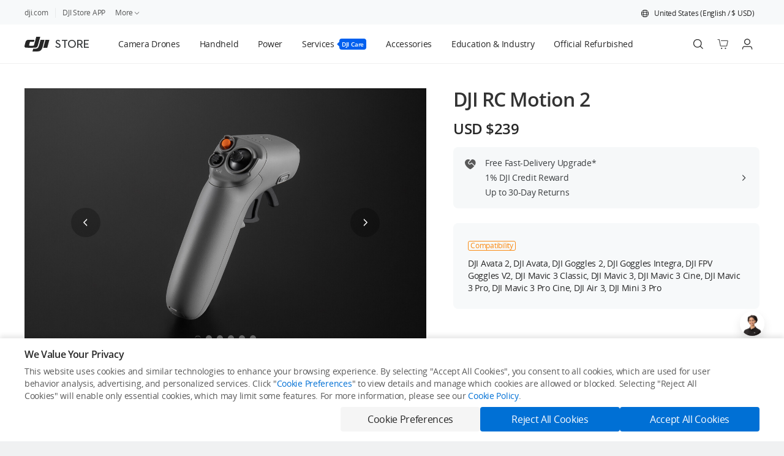

--- FILE ---
content_type: text/html; charset=UTF-8
request_url: https://store.dji.com/product/dji-rc-motion-2?site=brandsite&from=landing_page
body_size: 48296
content:
<!DOCTYPE html><html class="nojs novid noappstore notopbanner downloadbanner nodjiapp" lang="en" data-optimize="new" data-page="product" data-slug="dji-rc-motion-2" data-release="26cd901478356fcda5eb1124d945ae37011a9496"><head><meta charset="UTF-8"><title data-rh="true">Buy DJI RC Motion 2 - DJI Store</title><meta data-rh="true" name="keywords" content="DJI, aerial footage, photography, video, commercial drone, mini drones, remote control helicopter, quadcopters, rotary copters, multirotor, uav"/><meta data-rh="true" name="description" content="Shop for DJI RC Motion 2 on the official DJI Online Store. Find great deals and buy DJI products online with quick and convenient delivery!"/><meta data-rh="true" name="viewport" content="width=device-width, initial-scale=1.0"/><meta data-rh="true" property="og:title" content="Buy DJI RC Motion 2 - DJI Store"/><meta data-rh="true" property="og:description" content="Shop for DJI RC Motion 2 on the official DJI Online Store. Find great deals and buy DJI products online with quick and convenient delivery!"/><meta data-rh="true" property="og:image" content="https://se-cdn.djiits.com/tpc/uploads/spu/cover/753e89b1290f3bfe6a6706e54f94a384@ultra.png"/><meta data-rh="true" name="theme-color" content="#ffffff"/><meta data-rh="true" name="google-site-verification" content="D3__34OEXGm1NLYpyz4hCiZH7recmXfFxLFSQOa0ck8"/><link data-rh="true" rel="manifest" href="/pwa/manifest.json"/><link data-rh="true" rel="apple-touch-icon" href="//store-cdn.djiits.com/assets/v3/pwa/logo.png"/><link data-rh="true" rel="shortcut icon" type="image/x-icon" href="//store-cdn.djiits.com/assets/images/icon/favicon-72a9b70c43eb2e079e62d4db6633cdd2.ico"/><link data-rh="true" href="https://store.dji.com/cn/product/dji-rc-motion-2" rel="alternate" hreflang="zh-CN"/><link data-rh="true" href="https://store.dji.com/hk/product/dji-rc-motion-2" rel="alternate" hreflang="zh-HK"/><link data-rh="true" href="https://store.dji.com/hk-en/product/dji-rc-motion-2" rel="alternate" hreflang="en-HK"/><link data-rh="true" href="https://store.dji.com/jp/product/dji-rc-motion-2" rel="alternate" hreflang="ja-JP"/><link data-rh="true" href="https://store.dji.com/mo/product/dji-rc-motion-2" rel="alternate" hreflang="zh-MO"/><link data-rh="true" href="https://store.dji.com/sg/product/dji-rc-motion-2" rel="alternate" hreflang="en-SG"/><link data-rh="true" href="https://store.dji.com/kr/product/dji-rc-motion-2" rel="alternate" hreflang="ko-KR"/><link data-rh="true" href="https://store.dji.com/tw/product/dji-rc-motion-2" rel="alternate" hreflang="zh-TW"/><link data-rh="true" href="https://store.dji.com/au/product/dji-rc-motion-2" rel="alternate" hreflang="en-AU"/><link data-rh="true" href="https://store.dji.com/nz/product/dji-rc-motion-2" rel="alternate" hreflang="en-NZ"/><link data-rh="true" href="https://store.dji.com/ph/product/dji-rc-motion-2" rel="alternate" hreflang="en-PH"/><link data-rh="true" href="https://store.dji.com/at/product/dji-rc-motion-2" rel="alternate" hreflang="de-AT"/><link data-rh="true" href="https://store.dji.com/be/product/dji-rc-motion-2" rel="alternate" hreflang="en-BE"/><link data-rh="true" href="https://store.dji.com/bg/product/dji-rc-motion-2" rel="alternate" hreflang="en-BG"/><link data-rh="true" href="https://store.dji.com/hr/product/dji-rc-motion-2" rel="alternate" hreflang="en-HR"/><link data-rh="true" href="https://store.dji.com/cz/product/dji-rc-motion-2" rel="alternate" hreflang="en-CZ"/><link data-rh="true" href="https://store.dji.com/dk/product/dji-rc-motion-2" rel="alternate" hreflang="en-DK"/><link data-rh="true" href="https://store.dji.com/ee/product/dji-rc-motion-2" rel="alternate" hreflang="en-EE"/><link data-rh="true" href="https://store.dji.com/fi/product/dji-rc-motion-2" rel="alternate" hreflang="en-FI"/><link data-rh="true" href="https://store.dji.com/fr/product/dji-rc-motion-2" rel="alternate" hreflang="fr-FR"/><link data-rh="true" href="https://store.dji.com/de/product/dji-rc-motion-2" rel="alternate" hreflang="de-DE"/><link data-rh="true" href="https://store.dji.com/gr/product/dji-rc-motion-2" rel="alternate" hreflang="en-GR"/><link data-rh="true" href="https://store.dji.com/hu/product/dji-rc-motion-2" rel="alternate" hreflang="en-HU"/><link data-rh="true" href="https://store.dji.com/ie/product/dji-rc-motion-2" rel="alternate" hreflang="en-IE"/><link data-rh="true" href="https://store.dji.com/it/product/dji-rc-motion-2" rel="alternate" hreflang="it-IT"/><link data-rh="true" href="https://store.dji.com/lv/product/dji-rc-motion-2" rel="alternate" hreflang="en-LV"/><link data-rh="true" href="https://store.dji.com/li/product/dji-rc-motion-2" rel="alternate" hreflang="de-LI"/><link data-rh="true" href="https://store.dji.com/lt/product/dji-rc-motion-2" rel="alternate" hreflang="en-LT"/><link data-rh="true" href="https://store.dji.com/lu/product/dji-rc-motion-2" rel="alternate" hreflang="fr-LU"/><link data-rh="true" href="https://store.dji.com/mt/product/dji-rc-motion-2" rel="alternate" hreflang="en-MT"/><link data-rh="true" href="https://store.dji.com/mc/product/dji-rc-motion-2" rel="alternate" hreflang="fr-MC"/><link data-rh="true" href="https://store.dji.com/nl/product/dji-rc-motion-2" rel="alternate" hreflang="en-NL"/><link data-rh="true" href="https://store.dji.com/no/product/dji-rc-motion-2" rel="alternate" hreflang="en-NO"/><link data-rh="true" href="https://store.dji.com/pl/product/dji-rc-motion-2" rel="alternate" hreflang="en-PL"/><link data-rh="true" href="https://store.dji.com/pt/product/dji-rc-motion-2" rel="alternate" hreflang="en-PT"/><link data-rh="true" href="https://store.dji.com/sk/product/dji-rc-motion-2" rel="alternate" hreflang="en-SK"/><link data-rh="true" href="https://store.dji.com/si/product/dji-rc-motion-2" rel="alternate" hreflang="en-SI"/><link data-rh="true" href="https://store.dji.com/es/product/dji-rc-motion-2" rel="alternate" hreflang="es-ES"/><link data-rh="true" href="https://store.dji.com/se/product/dji-rc-motion-2" rel="alternate" hreflang="en-SE"/><link data-rh="true" href="https://store.dji.com/ch/product/dji-rc-motion-2" rel="alternate" hreflang="en-CH"/><link data-rh="true" href="https://store.dji.com/uk/product/dji-rc-motion-2" rel="alternate" hreflang="en-GB"/><link data-rh="true" href="https://store.dji.com/ro/product/dji-rc-motion-2" rel="alternate" hreflang="en-RO"/><link data-rh="true" href="https://store.dji.com/ca/product/dji-rc-motion-2" rel="alternate" hreflang="en-CA"/><link data-rh="true" href="https://store.dji.com/ca-fr/product/dji-rc-motion-2" rel="alternate" hreflang="fr-CA"/><link data-rh="true" href="https://store.dji.com/pr/product/dji-rc-motion-2" rel="alternate" hreflang="en-PR"/><link data-rh="true" href="https://store.dji.com/product/dji-rc-motion-2" rel="alternate" hreflang="x-default"/><link data-rh="true" href="https://store.dji.com/product/dji-rc-motion-2" rel="canonical"/><link rel="preconnect" href="https://store-cdn.djiits.com"><link rel="preconnect" href="https://se-cdn.djiits.com"><link rel="preconnect" href="https://heimdallr.dji.com"><link rel="preconnect" href="https://dofs-api-vg.dji.com"><script>window.__sabData__ = {"h":""};
(function(win, html, curServerVid){
  function getCookie(name) {
    var cookieArr = document.cookie.split(";");
    for (var i = 0; i < cookieArr.length; i++) {
        var cookiePair = cookieArr[i].split("=");
        if (name == cookiePair[0].trim()) {
            return decodeURIComponent(cookiePair[1]);
        }
    }
    return null;
  }
  var ua = (win.navigator && win.navigator.userAgent) || '';
  var c = html.className.replace(/\bnojs\b/,'js');
  var region = getCookie('region');
  var ipRegion = getCookie('ip_region');
  var globalTipShown;
  try{globalTipShown = win.sessionStorage && win.sessionStorage.getItem('globalTipShown');}catch(e){}
  var isDJIMimoApp = ua.includes('dji-app-mimo');
  var showGlobal = !globalTipShown && ipRegion && region && region.toUpperCase() !== ipRegion.toUpperCase();
  if(/MSIE|Trident/.test(ua)) {window.location.href='/upgrade';}
  if (/(?:\?|&)vid=/.test(window.location.search) && (window.location.search || '').indexOf('vid=' + curServerVid) < 0) {c = c.replace(/\bnovid\b/,'vid');}
  if (/dji-app-ios|dji-app-android/i.test(ua)) {c = c.replace(/noappstore/,'appstore');}
  if (/dji/i.test(ua)) {c = c.replace(/nodjiapp/,'djiapp');}
  try{if(!showGlobal && win.sessionStorage && win.sessionStorage.getItem('last-render-topbanner') === 'Y' && !isDJIMimoApp) {c = c.replace(/notopbanner/,'topbanner');}}catch(e){}
  try{if(!showGlobal && win.sessionStorage && win.sessionStorage.getItem('last-render-download-banner') === 'Y') {c = c.replace(/nodownloadbanner/,'downloadbanner');}}catch(e){}
  html.className = c;
})(window, document.documentElement, 135291);</script><link rel="preload" href="//se-cdn.djiits.com/tpc/uploads/photo/image/6a87c31dbdcd2a2f4521ff1b536863d9@large.jpg" as="image" fetchpriority="high"><link rel="preload" href="//store-cdn.djiits.com/assets/fonts/opensans/Regular/OpenSans-Regular-ec45559568d311d618a83a74f89b64a2.woff" as="font" type="font/woff" crossorigin><link rel="preload" href="//store-cdn.djiits.com/assets/fonts/opensans/Light/OpenSans-Light-de684f5e300c628f9a361bb89ace613e.woff" as="font" type="font/woff" crossorigin><link rel="preload" href="//store-cdn.djiits.com/assets/fonts/opensans/Semibold/OpenSans-Semibold-012c16b6d112ed8bc8447b937942e054.woff" as="font" type="font/woff" crossorigin><link rel="preload" href="//store-cdn.djiits.com/assets/fonts/opensans/Bold/OpenSans-Bold-8b64954925c72abf5e52d44c6f69b317.woff" as="font" type="font/woff" crossorigin><link rel="preload" href="//store-cdn.djiits.com/assets/fonts/Dji/Demi/Dji-Demi-ade74acd7ac9192bf8d8967f222f0f60.woff" as="font" type="font/woff" crossorigin><link rel="stylesheet" href="https://store-cdn.djiits.com/pkg/@dji/store-nav@879e072e4e47937fdb248a08f6f868454260dcaf/client.css"><link data-chunk="client" rel="stylesheet" href="//store-cdn.djiits.com/assets/v3/static/css/client.9f726738.css">
<link data-chunk="App" rel="stylesheet" href="//store-cdn.djiits.com/assets/v3/static/css/172.fa70843f.chunk.css">
<link data-chunk="App" rel="stylesheet" href="//store-cdn.djiits.com/assets/v3/static/css/7598.4287bdac.chunk.css">
<link data-chunk="App" rel="stylesheet" href="//store-cdn.djiits.com/assets/v3/static/css/App.8ccdbeb3.chunk.css">
<link data-chunk="ProductEntry" rel="stylesheet" href="//store-cdn.djiits.com/assets/v3/static/css/ProductEntry.a2ff9869.chunk.css">
<link data-chunk="shopping-product" rel="stylesheet" href="//store-cdn.djiits.com/assets/v3/static/css/shopping-product.3912e4ff.chunk.css">
<link data-chunk="OnSaleView" rel="stylesheet" href="//store-cdn.djiits.com/assets/v3/static/css/5590.7f55bb48.chunk.css">
<link data-chunk="OnSaleView" rel="stylesheet" href="//store-cdn.djiits.com/assets/v3/static/css/7707.025f878a.chunk.css">
<link data-chunk="OnSaleView" rel="stylesheet" href="//store-cdn.djiits.com/assets/v3/static/css/773.e100fd1a.chunk.css">
<link data-chunk="OnSaleView" rel="stylesheet" href="//store-cdn.djiits.com/assets/v3/static/css/OnSaleView.481874f1.chunk.css">
<link data-chunk="shopping-overview" rel="stylesheet" href="//store-cdn.djiits.com/assets/v3/static/css/3957.606d125d.chunk.css">
<link data-chunk="shopping-overview" rel="stylesheet" href="//store-cdn.djiits.com/assets/v3/static/css/3732.23d8d3f2.chunk.css">
<link data-chunk="shopping-overview" rel="stylesheet" href="//store-cdn.djiits.com/assets/v3/static/css/shopping-overview.f61640ea.chunk.css">
<link data-chunk="PhotoSwipe" rel="stylesheet" href="//store-cdn.djiits.com/assets/v3/static/css/PhotoSwipe.fa0e051b.chunk.css">
<link data-chunk="ContentModal" rel="stylesheet" href="//store-cdn.djiits.com/assets/v3/static/css/ContentModal.7fd1a5ab.chunk.css"><script>function __progressive_image_init__(e,s,r){try{e.progressiveImageConfig=e.progressiveImageConfig||{},e.progressiveImageConfig.selector="img.progressive";var i=s.createElement("script");i.async=!0,i.src=r+"assets/javascripts/progressive-image.0.0.6.umd.js",s.head.appendChild(i)}catch(e){console.log(e)}}__progressive_image_init__(window,document,"//store-cdn.djiits.com/assets/v3/");</script><style data-by="ab">#nav [class*=index-module__product-item]{background:#0000000d}#nav [class*=index-module__product-item]:hover{background:#00000005}#nav [class*=index-module__fourth-product-item]{background-color:#0000000d}[data-page=product] [class*=Content__extra-accessories-container___] [class*=Content__btn___]{cursor:pointer}@media (max-width:767px){section[data-test-locator=sectionBundleDealsItems] div[class*=style__new-combo-thumb-img]{width:48px!important;height:48px!important}section[data-test-locator=onSaleEssentialAccessoryPools] div[class*=style__new-combo-thumb-img]{width:48px!important;height:48px!important}}</style><script data-by="ab" data-g="__abData__" data-ge="__abData__onError">!function(D,k,x,o,l){var r=function(o){"use strict";var m=function(){return(m=Object.assign||function(o){for(var r,t=1,e=arguments.length;t<e;t++)for(var i in r=arguments[t])Object.prototype.hasOwnProperty.call(r,i)&&(o[i]=r[i]);return o}).apply(this,arguments)};Array.prototype.find=Array.prototype.find||function(o){if(null===this)throw new TypeError("find called on null or undefined");if("function"!=typeof o)throw new TypeError("find callback must be a function");for(var r=Object(this),t=r.length>>>0,e=arguments[1],i=0;i<t;i++){var a=r[i];if(o.call(e,a,i,r))return a}};function r(o){return o.toLowerCase()}var t,e,d,l=' data-by="ab"',i={eq:function(o,r){return o===r},contain:function(o,r){return o&&0<=o.indexOf(r)},startWith:function(o,r){return o&&0===o.indexOf(r)},endWith:function(o,r){return o&&o.substring(o.length-r.length)===r},match:function(o,r){return o&&RegExp(r,"i").test(o)}};function g(o,r,t){if(t&&!Object.prototype.hasOwnProperty.call(r,o.page))return!0;if("code"===o.page)try{return Function('"use strict";return ('.concat(o.value,")"))()(r)}catch(o){return function(o){var r=D.console.error,t=D.Raven,e=D.__bl;r(o);try{t&&t.captureException(o),e&&e.error&&e.error(o,o)}catch(o){r(o)}}(o),!1}return i[o.operator](r[o.page],o.value)}void 0!==D&&(t=(s=D.location).host,e=s.href,s=s.pathname,d={host:r(t),url:r(e),path:r(s)});var a,n=".",c="~",s=new function(){var o={getItem:f,setItem:u};this.storage=o,this.storageKey=x},p=s.storage,y=s.storageKey;function f(o){o=k.cookie.match(RegExp("(?:^|;\\s*)".concat(o.replace(/([.*+?^$(){}|[\]/\\])/g,"\\$1"),"=([^;]*)")));return o?o[1]:null}function u(o,r,t,e){var i,a;void 0===e&&(e=7776e3),t||(i=(a=D.location.hostname.split(".").reverse())[0],a=a[1],t=".".concat(a,".").concat(i)),r||(e=0),k.cookie="".concat(o,"=").concat(r,"; path=/; domain=").concat(t,"; max-age=").concat(e)}function h(o){p.setItem(y,o),D.localStorage.setItem(y,o)}function j(o){if(o||!a){o=p.getItem(y)||D.localStorage.getItem(y);if(!o)return null;t={},o.split(c).forEach(function(o){var r=o.split(n),o=r[0],r=r[1];o&&r&&(t[o]=r)}),a=t}var t;return a}function b(o){return o.map(function(o){var r=o[0],o=o[1];return"".concat(r).concat(n).concat(o)}).join(c)}function v(r){return Object.keys(r).map(function(o){return"".concat(o).concat(n).concat(r[o])}).join(c)}function $(o,r){var t,e,i,a=o.variants.find(function(o){return"10"===o.weight});return a?a.varId:(a=(t=o.expId,(a=j(void 0))&&a[t]))&&(t=o.variants,e=a,t.find(function(o){return o.varId===e}))?a:r&&r.onlyLocal?"":(o=o.variants,i=[],o.forEach(function(o){i.push.apply(i,Array.apply(null,Array(+o.weight)).map(function(){return o.varId}))}),i[o=i.length-1,0+Math.floor(Math.random()*(1+o))])}return o.inject=function(o,r,t,e){var i,a,n,c,s,m;o&&(i=o.k,a=r,n=t,c=e,s=[],m=[],Object.keys(i).forEach(function(o){var r=i[o],t=a[t=r,"".concat(o,".").concat(t,".css")],o=a[r=r,"".concat(o,".").concat(r,".js")];t&&s.push(t),o&&m.push((r=o,t="'".concat(n,"'"),o="'".concat(c,"'"),r?"(function(abData){"+"try{".concat(r,"}catch(e){")+"console.error(e);"+"(window[".concat(o,"]||Function)(e)")+"}})(window[".concat(t,"])"):""))}),r={css:s.join(" "),js:m.join(";")},t=r.js,e="",(r=r.css)&&(e="<style".concat(l,">").concat(r,"</style>")),t&&(e+="<script".concat(l,">").concat(t,"<\/script>")),e&&(t=k.querySelector("script[".concat(l,"]")),e=k.createRange().createContextualFragment(e),t&&t.parentNode?t.parentNode.insertBefore(e,t.nextSibling):k.head.appendChild(e)))},o.main=function(o,r,t){var e,i,a={},n=[],c=[],s=(i=r,m(m({},d),"function"==typeof i?i():i));return o.forEach(function(t){var o,r,e=function(){var o=t.targeting,r=s;if(!o.length)return!0;if(o.filter(function(o){return"or"===o.logical}).find(function(o){return g(o,r,void 0)}))return!0;o=o.filter(function(o){return"and"===o.logical});return!(!o.length||o.find(function(o){return!g(o,r,void 0)}))}(),i=t.expId;e?(o=$(t),r=[i,a[i]=o],n.push(r),c.push(r)):(o=$(t,{onlyLocal:!0}))&&c.push(r=[i,o])}),r={clean:function(o){return r=e,t={},o.forEach(function(o){o in r&&(t[o]=r[o])}),void h(v(t));var r,t}},h(i=v(e=m(m({},j()),a))),D.addEventListener("load",function(){var o;null===(o=null==D?void 0:D.__SCIO_INSTANCE__)||void 0===o||o.on("statusChanged",function(o,r){("accept"===o||"deny"===o&&r&&r.includes("statistics"))&&h(p.getItem(y)||D.localStorage.getItem(y)||"")})}),m(m(m({},t),r),{k:a,a:b(n),s:i,exps:o,ctx:s})},Object.defineProperty(o,"__esModule",{value:!0}),o}({}),t=D[o]=r.main([{expId:"affirm-paylater",variants:[{varId:"A",weight:"10"},{varId:"B",weight:"1"}],targeting:[{page:"path",operator:"match",value:"(\\/product)|(\\/cart)",logical:"and"}],crossDomain:!0},{expId:"footer-css",variants:[{varId:"A",weight:"10",insertJS:""},{varId:"A",weight:"1",insertCSS:"",insertJS:""}],targeting:[]},{expId:"ship",variants:[{varId:"B",weight:"1",insertCSS:"",insertJS:""},{varId:"C",weight:"10",insertCSS:"",insertJS:""}],targeting:[{page:"country",operator:"match",value:"us|at|be|bg|hr|cz|dk|ee|fi|fr|de|gr|hu|ie|it|lv|lt|lu|mt|pl|pt|sk|si|es|se|li|mt|mc|no|ch|ro",logical:"and"},{page:"strippedPath",operator:"match",value:"^(\\/product\\/(d-rtk-2-high-precision-gnss-mobile-station|dji-action-2|dji-action-2-power-combo|dji-air-2s|dji-air-2s-combo|dji-air-3|dji-air-3-combo|dji-air-3-combo-rc-2|dji-avata-explorer-combo|dji-avata-no-rc-goggles|dji-avata-pro-view-combo-new|dji-fpv|dji-fpv-explorer-combo|dji-goggles-2|dji-goggles-2-motion-combo-new|dji-goggles-integra|dji-goggles-integra-motion-combo|dji-high-bright-remote-monitor|dji-inspire-3|dji-mavic-3-classic|dji-mavic-3-classic-dji-rc|dji-mavic-3-classic-drone-only|dji-mavic-3-pro|dji-mavic-3-pro-cine-combo|dji-mavic-3-pro-combo|dji-mavic-3-pro-combo-rc-pro|dji-mic|dji-mic-1tx|dji-mini-2-se|dji-mini-2-se-fly-more-combo|dji-mini-3|dji-mini-3-combo|dji-mini-3-combo-rc|dji-mini-3-no-rc|dji-mini-3-pro|dji-mini-3-pro-dji-rc|dji-mini-3-pro-no-rc|dji-mini-3-rc|dji-mini-se-tm|dji-motion-controller|dji-o3-air-unit|dji-om-4-se|dji-om-5|dji-om-5|dji-rc|dji-rc-2|dji-rc-motion-2|dji-rc-plus|dji-rc-pro|dji-ronin-4d|dji-rs-3|dji-rs-3-combo|dji-rs-3-mini|dji-rs-3-pro|dji-rs-3-pro-combo|dji-transmission-combo|dji-transmission-standard-combo|dji-video-receiver|dji-video-transmitter|inspire-2|inspire-2-x5s-advanced-kit|inspire-2-x5s-standard-kit|inspire-2-x7-advanced-kit|inspire-2-x7-standard-kit|livox-avia|livox-hap|livox-hap|livox-mid|livox-mid-360|livox-mid-70-lidar|livox-tele-15-lidar|master-wheels-3-axis|mavic-air-2|mavic-air-2-fly-more-combo|mini-2|mini-2-combo|osmo-action-3|osmo-action-3-adventure-combo|osmo-action-4|osmo-action-4-adventure-combo|osmo-mobile-6|osmo-mobile-6|osmo-mobile-se|phantom-4-pro-v2|phantom-4-pro-v2|pocket-2|pocket-2|pocket-2-combo|robomaster-s1|ronin-2-professional-combo|ronin-sc|rs-2|rs-2-combo|rsc-2|rsc-2-combo|tello|tello-boost-combo|dji-mini-4-pro|osmo-pocket-3|osmo-pocket-3-creator-combo|dji-mic-2|dji-mic-2-tx-rx|dji-mic-2-tx-black|dji-mic-2-tx-white|dji-rs-4|dji-rs-4-combo|dji-rs-4-pro|dji-rs-4-pro-combo|dji-focus-pro-all-in-one-combo|dji-focus-pro-creator-combo|dji-avata-2-drone-only|dji-avata-2|dji-avata-2-three-batteries|dji-avata-2-sb|dji-avata-2-three-batteries-sb|dji-sdr-transmission-receiver|dji-sdr-transmission-transmitter|dji-sdr-transmission|dji-neo|dji-neo-fly-more-combo|dji-neo-combo|osmo-action-5-pro|osmo-action-5-pro-adventure-combo|dji-air-3s|dji-air-3s-fly-more-combo|dji-mic-mini|dji-mic-mini-tx-rx|dji-mic-mini-tx-black|dji-mic-mini-tx-white|dji-air-3s-fly-more-combo-rc-2e|dji-flip|dji-flip-rc-2|osmo-mobile-7p|osmo-mobile-7|osmo-mobile-7p-vlog-combo|osmo-mobile-7p-vlog-combo-white|osmo-mobile-7p-all-in-one-combo|osmo-mobile-7p-easy-to-use-combo|dji-mini-4k|dji-mini-4k-fly-more-combo|dji-rs-4-mini|dji-rs-4-mini-combo|dji-rs-4-mini-creator-combo|dji-flip-fly-more-combo-rc-2|dji-mavic-4-pro|dji-mavic-4-pro-fly-more-combo-dji-rc-2|dji-mavic-4-pro-512gb-creator-combo-dji-rc-pro-2|osmo-360-standard-combo|osmo-360-adventure-combo|osmo-360-motorcycle-handlebar-pov-combo|osmo-360-motorcycle-multi-pov-combo|osmo-360-skiing-combo|osmo-360-third-person-helmet-combo|osmo-360-vlog-combo|osmo-360-road-cycling-rear-pov-combo|osmo-360-road-cycling-first-person-combo|osmo-360-vortex-combo|osmo-360-popular-combo|osmo-360-diving-combo|osmo-360-road-cycling-handlebar-pov-combo-tube-mount|osmo-360-battery-extension-combo|dji-mic-3-tx-rx|dji-mic-3-charging-case|dji-mic-series-camera-adapter|dji-avata-no-rc-goggles|dji-mic-3-multi-color-windscreens|dji-mic-3-transmitter|dji-mic-3-mobile-phone-adapter-lightning|dji-mic-3-receiver|dji-mic-3|dji-mini-5-pro|dji-mini-5-pro-fly-more-combo-dji-rc-n3|dji-mini-5-pro-fly-more-combo-dji-rc2|dji-mini-5-pro-fly-more-combo-plus-dji-rc2|dji-mini-5-pro-fly-more-combo-plus-dji-rc2-quick-transmission|dji-mini-5-pro-intelligent-flight-battery-plus|dji-mini-5-pro-intelligent-flight-battery|dji-mini-5-pro-two-way-charging-hub|dji-mini-5-pro-nd-filter-set-8-32-128|dji-mini-5-pro-propellers|dji-care-refresh-dji-mini-5-pro|dji-care-refresh-2-year-dji-mini-5-pro|osmo-nano|osmo-nano-running-combo|osmo-nano-vlog-combo-dji-mic-mini-transmitter-infinity-black|osmo-nano-vlog-combo-dji-mic-mini-transmitter-arctic-white|osmo-nano-road-cycling-combo|osmo-nano-hiking-combo|osmo-nano-mountain-cycling-combo|osmo-nano-car-mount-combo|dji-care-refresh-osmo-nano|dji-care-refresh-2-year-osmo-nano|osmo-magnetic-chest-strap|osmo-magnetic-headband|osmo-dual-direction-quick-release-foldable-adapter-mount|osmo-nano-nd-filter-set|osmo-nano-glass-lens-cover|osmo-nano-dual-direction-magnetic-ball-joint-adapter-mount|dji-romo-p-water-tank-version|dji-romo-a-water-tank-version|dji-romo-s-water-tank-version|romo-cleaning-solution|romo-side-brush|romo-mop-pad|romo-base-station-dust-bag|romo-roller-brush-with-bristles-and-ubber|romo-high-efficiency-filter|romo-auxiliary-ramp|romo-accessory-kit|romo-floor-deodorizer|romo-rubber-roller-brush|osmo-mobile-8|osmo-mobile-8-easy-to-use-combo-lightning|osmo-mobile-8-vlog-combo-dji-mic-mini-transmitter-infinity-black|osmo-mobile-8-vlog-combo-dji-mic-mini-transmitter-arctic-white|dji-om-8-tracking-kit|dji-care-refresh-2-year-osmo-mobile-8|dji-care-refresh-osmo-mobile-8|dji-om-7-series-magnetic-phone-clamp|dji-om-7-series-tracking-kit|phone-charging-audio-recording-cable-usb-c-lightning|dji-om-7-magnetic-phone-clamp-4|dji-om-magnetic-phone-clamp-3|dji-om-7-magnetic-quick-release-mount|osmo-grip-tripod|dji-om-fill-light-phone-clamp|dji-neo-2|dji-neo-2-fly-more-combo-drone-only|dji-neo-2-fly-more-combo|dji-neo-2-motion-fly-more-combo|osmo-action-6|osmo-action-6-adventure-combo|osmo-action-6-motorcyclingmountain-cycling-combo|osmo-action-6-hiking-combo|osmo-action-6-neck-mount-filming-combo|osmo-action-6-vlog-combo|osmo-action-6-road-cycling-combo|osmo-action-6-freedivingsnorkeling-combo|osmo-action-6-skiing-combo|)$|\\/checkout)",logical:"and"}]},{expId:"login",variants:[{varId:"A",weight:"10",insertCSS:"",insertJS:""},{varId:"B",weight:"5",insertCSS:"",insertJS:""}],targeting:[]},{expId:"e-search",variants:[{varId:"A",weight:"2"},{varId:"B",weight:"10"}],targeting:[{page:"country",operator:"match",value:"cn|us|gb",logical:"or"},{page:"lang",operator:"match",value:"zh-CN|en",logical:"or"}]}],{host:"store.dji.com",path:"/product/dji-rc-motion-2",country:"us",lang:"en",currency:"usd",strippedPath:"/product/dji-rc-motion-2"},{redirectRules:[{redirect:{rules:[{from:"/shop/handheld$",to:"/selection/handheld"},{from:"/shop/dji-pocket$",to:"/list/handheld?category=101%3D101.202.301"},{from:"/shop/dji-action$",to:"/list/handheld?category=101%3D101.201.301"},{from:"/shop/dji-om$",to:"/list/handheld?category=101%3D101.203.301"},{from:"/shop/ronin-stabilizers$",to:"/list/handheld?category=101%3D101.205.301"},{from:"/shop/ronin-cinema-cameras$",to:"/list/handheld?category=101%3D101.204.301"},{from:"/category/osmo-action-3$",to:"/list/handheld?category=101%3D101.201.301"},{from:"/category/dji-action-2$",to:"/list/handheld?category=101%3D101.201.302"},{from:"/category/osmo-action-and-accessories$",to:"/list/handheld?category=101%3D101.201.303"},{from:"/category/pocket-2$",to:"/list/handheld?category=101%3D101.202.301"},{from:"/category/osmo-pocket-and-accessories$",to:"/list/handheld?category=101%3D101.202.302"},{from:"/category/osmo-mobile-6$",to:"/list/handheld?category=101%3D101.203.301"},{from:"/category/osmo-mobile-se$",to:"/list/handheld?category=101%3D101.203.302"},{from:"/category/dji-om-5$",to:"/list/handheld?category=101%3D101.203.303"},{from:"/category/om-4$",to:"/list/handheld?category=101%3D101.203.304"},{from:"/category/dji-ronin-4d$",to:"/list/handheld?category=101%3D101.204.301"},{from:"/category/dji-rs-3-pro$",to:"/list/handheld?category=101%3D101.205.301"},{from:"/category/dji-rs-3$",to:"/list/handheld?category=101%3D101.205.302"},{from:"/category/rs-2$",to:"/list/handheld?category=101%3D101.205.303"},{from:"/category/rsc-2$",to:"/list/handheld?category=101%3D101.205.304"},{from:"/category/ronin-sc-and-accessories$",to:"/list/handheld?category=101%3D101.205.305"},{from:"/category/ronin-s-and-accessories$",to:"/list/handheld?category=101%3D101.205.306"},{from:"/category/ronin-2-and-accessories$",to:"/list/handheld?category=101%3D101.205.307"},{from:"/category/ronin-m$",to:"/list/handheld?category=101%3D101.205.308"},{from:"/category/dji-transmission$",to:"/list/handheld?category=101%3D101.206.301"},{from:"/category/dji-force$",to:"/list/handheld?category=101%3D101.206.304"},{from:"/shop/service$",to:"/list/service?category=102%3D"},{from:"/category/djicare-refresh-1-year$",to:"/list/service?category=102%3D102.201.301"},{from:"/category/djicare-refresh-2-year$",to:"/list/service?category=102%3D102.201.302"},{from:"/category/dji-care-enterprise-plus-renew$",to:"/list/service?tab=107&page=1&sort=recommendation&category=102%3D102.206.302"},{from:"/category/dji-care-enterprise$",to:"/list/service?tab=107&page=1&sort=recommendation&category=102%3D102.206.301"},{from:"/shop/education-and-industry$",to:"/list/education-and-industry"},{from:"/category/m350-rtk$",to:"/list/education-and-industry?tab=104&sort=recommendation&page=1&category=101%3D101.214"},{from:"/category/dji-mavic-3e$",to:"/list/education-and-industry?from=store-nav&tab=104&sort=recommendation&page=1&category=101%3D101.201"},{from:"/category/m30$",to:"/list/education-and-industry?from=store-nav&tab=104&sort=recommendation&page=1&category=101%3D101.202"},{from:"/category/enterprise-payloads$",to:"/list/education-and-industry?from=store-nav&tab=104&sort=recommendation&page=1&category=101%3D101.203"},{from:"/category/mavic-2-enterprise$",to:"/list/education-and-industry?from=store-nav&tab=104&sort=recommendation&page=1&category=101%3D101.204"},{from:"/category/matrice-600$",to:"/list/education-and-industry?from=store-nav&tab=104&sort=recommendation&page=1&category=101%3D101.205"},{from:"/category/phantom-4-rtk$",to:"/list/education-and-industry?from=store-nav&tab=104&sort=recommendation&page=1&category=101%3D101.206"},{from:"/category/m100$",to:"/list/education-and-industry?from=store-nav&tab=104&sort=recommendation&page=1&category=101%3D101.207"},{from:"/category/developer$",to:"/list/education-and-industry?from=store-nav&tab=104&sort=recommendation&page=1&category=101%3D101.208"},{from:"/category/m200-v2$",to:"/list/education-and-industry?from=store-nav&tab=104&sort=recommendation&page=1&category=101%3D101.209"},{from:"/category/m300$",to:"/list/education-and-industry?from=store-nav&tab=104&sort=recommendation&page=1&category=101%3D101.210"},{from:"/category/solutions$",to:"/list/education-and-industry?from=store-nav&tab=104&sort=recommendation&page=1&category=101%3D101.211"},{from:"/category/flight-controllers$",to:"/list/education-and-industry?from=store-nav&tab=104&sort=recommendation&page=1&category=101%3D101.212"},{from:"/category/livox-series$",to:"/list/education-and-industry?from=store-nav&tab=104&sort=recommendation&page=1&category=101%3D101.213"},{from:"/category/robomaster-s1$",to:"/list/education-and-industry?from=store-nav&tab=105&page=1&sort=recommendation&category=101%3D101.201"},{from:"/category/robomaster-tt$",to:"/list/education-and-industry?from=store-nav&tab=105&page=1&sort=recommendation&category=101%3D101.202"},{from:"/category/robomaster-ep$",to:"/list/education-and-industry?from=store-nav&tab=105&page=1&sort=recommendation&category=101%3D101.203"},{from:"/category/education-software$",to:"/list/education-and-industry?from=store-nav&tab=105&page=1&sort=recommendation&category=101%3D101.204"},{from:"/category/robomaster$",to:"/list/education-and-industry?from=store-nav&tab=105&page=1&sort=recommendation&category=101%3D101.205"},{from:"/category/tello$",to:"/list/education-and-industry?from=store-nav&tab=105&page=1&sort=recommendation&category=101%3D101.206"},{from:"/category/agras-mg-series$",to:"/list/education-and-industry?from=store-nav&tab=106&page=1&sort=recommendation&category=101%3D101.201"},{from:"/category/license-key$",to:"/list/service?category=102%3D%2C102.202%2C102.203&from=store-nav&tab=107&sort=recommendation&page=1"},{from:"/category/dji-care-pro$",to:"/list/service?category=102%3D%2C102.204&from=store-nav&tab=107&sort=recommendation&page=1"},{from:"/category/osmo-shield$",to:"/list/service?category=102%3D%2C102.205&from=store-nav&tab=107&sort=recommendation&page=1"},{from:"/category/djicare-refresh$",to:"/list/service?category=102%3D102.201.301%2C102.201&from=store-nav&tab=107&sort=recommendation&page=1"},{from:"/category/dji-care-refresh-plus$",to:"/list/service?tab=107&page=1&sort=recommendation&category=102%3D102.201.301"},{from:"/category/agras-care-plan$",to:"/list/service?category=101%3D101.214.301&from=store-nav&tab=107&sort=recommendation&page=1"},{from:"/category/dji-mavic-3-classic$",to:"/list/camera-drones?category=101%3D101.201.301&tab=101"},{from:"/category/dji-rs-4$",to:"/list/handheld?tab=102&sort=recommendation&page=1&category=101%3D101.205.311"},{from:"/category/dji-rs-4-pro$",to:"/list/handheld?tab=102&sort=recommendation&page=1&category=101%3D101.205.310"},{from:"/category/dji-focus-pro$",to:"/list/handheld?tab=102&sort=recommendation&page=1&category=101%3D101.206.306"},{from:"/shop/dji-power$",to:"/list/power"},{from:"/category/dji-sdr-transmission$",to:"/list/handheld?tab=102&sort=recommendation&page=1&category=101%3D101.206.307"},{from:"/category/dji-neo$",to:"/list/camera-drones?category=101%3D101.210.1&tab=101&sort=recommendation&page=1"},{from:"/category/osmo-action-5-pro$",to:"/list/handheld?tab=102&sort=recommendation&page=1&category=101%3D101.201.305"},{from:"/category/dji-air-3s$",to:"/list/camera-drones?tab=101&page=1&category=101%3D101.202.306"},{from:"/category/dji-mic-mini$",to:"/list/handheld?tab=102&sort=recommendation&page=1&category=101%3D101.207.5"}]}},{redirect:{rules:[{from:"/shop/camera-drones$",to:"/selection/camera-drones"},{from:"/shop/dji-mavic$",to:"/list/camera-drones?category=101%3D101.201.304"},{from:"/shop/dji-air$",to:"/list/camera-drones?category=101%3D101.202.301"},{from:"/shop/dji-mini$",to:"/list/camera-drones?category=101%3D101.203.301"},{from:"/shop/dji-avata$",to:"/list/camera-drones?category=101%3D101.204.301"},{from:"/shop/dji-fpv-series$",to:"/list/camera-drones"},{from:"/category/dji-fpv-drone$",to:"/list/camera-drones?category=101%3D101.205.301"},{from:"/category/dji-fpv$",to:"/list/camera-drones?category=101%3D101.205.302"},{from:"/category/dji-mini-3-pro$",to:"/list/camera-drones?category=101%3D101.203.301"},{from:"/category/mini-2$",to:"/list/camera-drones?category=101%3D101.203.302"},{from:"/category/dji-mini-se$",to:"/list/camera-drones?category=101%3D101.203.303"},{from:"/category/mavic-mini$",to:"/list/camera-drones?category=101%3D101.203.304"},{from:"/category/mavic-air$",to:"/list/camera-drones?category=101%3D101.202.303"},{from:"/category/dji-air-2s$",to:"/list/camera-drones?category=101%3D101.202.301"},{from:"/category/mavic-air-2$",to:"/list/camera-drones?category=101%3D101.202.302"},{from:"/category/mavic$",to:"/list/camera-drones?category=101%3D101.201.303"},{from:"/category/dji-mavic-3$",to:"/list/camera-drones?category=101%3D101.201.301"},{from:"/category/mavic-2$",to:"/list/camera-drones?category=101%3D101.201.302"},{from:"/category/phantom-4-series$",to:"/list/camera-drones?category=101%3D101.206.301"},{from:"/category/inspire-2-series$",to:"/list/camera-drones?category=101%3D101.207.302"},{from:"/category/inspire-1$",to:"/list/camera-drones?category=101%3D101.207.301"},{from:"/category/dji-avata$",to:"/list/camera-drones?category=101%3D101.204.301"},{from:"/category/spark$",to:"/list/camera-drones?category=101%3D101.208.301"},{from:"/category/dji-o3-air-unit$",to:"/list/camera-drones?category=101%3D101.205.303"},{from:"/category/dji-avata-2$",to:"/list/camera-drones?category=101%3D101.204.304&tab=101"},{from:"/category/dji-mini-4k$",to:"/list/camera-drones?tab=101&sort=recommendation&page=1&category=101%3D101.203.309"}]}}]});t.a&&(k.documentElement.dataset.ab=t.a),function(){try{k.cookie="universal2015jssdkcross=;domain=.dji.com;expires=Thu, 01 Jan 1970 00:00:01 GMT;path=/;"}catch(o){console.error(o),(D[l]||Function)(o)}}(D[o]),function(o){try{var e,i,a,n,s=["store.dji.com","m.dji.com"],r=(r=k.cookie.match(RegExp("(?:^|;\\s*)_sab_exp=([^;]*)")))&&r[1]||"",t=[];try{/(^|~)drones-selection\.B/.test(r)&&(t=o.redirectRules[1].redirect.rules||[])}catch(o){}try{var c=o.redirectRules[0].redirect.rules||[],t=t.concat(c)}catch(o){}function m(o){return o&&o.replace(/\/$/,"")||"/"}function d(o,r){var t,o=(o=(t=o).match(e))?{host:o[1],path:m(o[2]),query:o[3]||""}:i.test(t)||"/"===t?(o=t.match(a))?{host:"",path:m(o[1]),query:o[2]||""}:void 0:(o=t.match(n))?{host:o[1],path:m(o[2]),query:o[3]||""}:void 0;if(o)return function(o,r){if(!o.host||-1!==s.indexOf(o.host)){for(var t,e,i=!1,a=o.path,n=0,c=r.length;n<c;n++)if((e=r[n]).from&&(t=a.replace(RegExp(e.from,"g"),e.to||""))!==a){i=!0;break}return i?["//",o.host||D.location.host,t,o.query].join("").replace(/\?(.*)\?/,"?$1&"):void 0}}(o,r)}t.length&&(e=/^(?:https?:)?\/\/([^\/\r\n\#\?]+)(\/[^\r\n\#\?]*)?([\#\?][^\r\n]*)?$/,i=/^\/[^\/]+/,a=/^(\/[^\r\n\#\?]*)?([\#\?][^\r\n]*)?$/,n=/^([^\/\r\n\#\?]+)(\/[^\r\n\#\?]*)?([\#\?][^\r\n]*)?$/,k.addEventListener("click",function(o){var r=o.target.closest("a");r&&r.href&&((o=d(r.href,t))&&r.setAttribute("href",o))},!0))}catch(o){console.error(o),(D[l]||Function)(o)}}(D[o]),r.inject(t,{"footer-css.A.css":"@media (max-width:1199px){#app .section-container[class*=__footer-container___] [class*=__features-container___]{width:100%}}"},o,l)}(window,document,"_ab_exp","__abData__","__abData__onError");</script></head><body><noscript><iframe src="https://www.googletagmanager.com/ns.html?id=GTM-NRLBC4X" height="0" width="0" style="display:none;visibility:hidden;"></iframe></noscript><a class="sr-only" href="#store-main-content" role="link">Skip to main content</a><div id="top-banner-download"></div><div class="topbanner-unload" id="pc-tap-banner-adiversity-content"></div><section id="nav"><section data-hydration-on-demand="true"><div class="desktop-module__dji-navbar-group___3zTCD desktop-module__for-desktop-only___23M4Z" data-test-locator="navArea"><div class="fingerpost-module__fingerpost___1SA8Z" data-test-locator="navTopMenu"><div class="fingerpost-module__container___2X8Fl"><div class="fingerpost-module__left___1-zNR"><a class="fingerpost-module__underline___1IrJv" href="https://www.dji.com/?from=site-nav" data-test-locator="navWebsite">dji.com</a><div class="index-module__dji-divider___12zo9 index-module__vertical___1eorJ"></div><div class="fingerpost-module__top-more-links___1ZABO"><a class="fingerpost-module__underline___1IrJv" href="https://store.dji.com/pages/app?from=site-nav" data-test-locator="topNavMenu">DJI Store APP</a><span style="position:relative" class="fingerpost-module__mouse-cursor___aM_6R"><a class="fingerpost-module__underline___1IrJv" data-tag="drop-more" tabindex="0" role="link">More<svg width="13px" height="13px" fill="currentColor" style="position:relative;top:3px" aria-hidden="true" t="1636944495817" viewBox="0 0 1024 1024" version="1.1" xmlns="http://www.w3.org/2000/svg" p-id="2401"><path d="M512.726547 675.318646c-8.063653 0-15.790638-3.245927-21.435195-9.006118L231.175103 400.906809c-11.603269-11.837606-11.410887-30.840402 0.427742-42.442648 11.837606-11.601222 30.841426-11.410887 42.442648 0.427742l238.681054 243.534596L751.407602 358.891903c11.601222-11.839653 30.602995-12.033058 42.442648-0.427742 11.839653 11.603269 12.031011 30.605042 0.427742 42.442648L534.161742 666.312528C528.517185 672.072719 520.791224 675.318646 512.726547 675.318646z" p-id="2402"></path></svg></a><div class="index-module__dji-menu-link___1Zm7W index-module__find-more___2PAzy"><ul class="index-module__dji-menu-list___1ECKq"><li><a class="index-module__dji-menu-link___1Zm7W" href="https://store.dji.com/selection/dji-guides?from=site-nav" data-test-locator="topNavMenu" tabindex="-1">Guides</a></li><li><a class="index-module__dji-menu-link___1Zm7W" href="https://store.dji.com/pages/dji-credit?from=site-nav" data-test-locator="topNavMenu" tabindex="-1">DJI Credit</a></li></ul></div></span></div><div class="fingerpost-module__copywriting___orRNF"></div></div><div class="fingerpost-module__right___3modt"><div class="style-module__country-selector-wrapper___2Sd5H"><div data-sensors-click="true" class="style-module__nav-option-item___15yRb normal_switchcountry_btn" tabindex="0" role="button"><span><svg xmlns="http://www.w3.org/2000/svg" width="14" height="14" fill="currentColor" viewBox="0 0 16 16"><path d="M2.1875,9.46875 C2.66651149,11.375646 4.05993394,12.9199641 5.875,13.609375 C5.71532918,13.3682174 5.56709463,13.0993298 5.4375,12.8125 C5.09087782,12.0684438 4.83582501,11.1893103 4.6875,10.234375 C4.16799569,10.1387251 3.69158182,10.0266184 3.265625,9.890625 C2.85422065,9.76919783 2.49316308,9.62672186 2.1875,9.46875 L2.1875,9.46875 Z M2.1875,6.53125 C2.49316308,6.37327814 2.85422065,6.23080217 3.265625,6.109375 C3.69158182,5.97338157 4.16799569,5.86127493 4.6875,5.765625 C4.83582501,4.8106897 5.09087782,3.93155621 5.4375,3.1875 C5.56709463,2.90067016 5.71532918,2.63178255 5.875,2.390625 C4.05993394,3.08003589 2.66651149,4.62435403 2.1875,6.53125 L2.1875,6.53125 Z M4.546875,6.8125 C4.18886094,6.88463458 3.85468568,6.96817695 3.546875,7.0625 C3.00639478,7.22975528 2.58072067,7.42404647 2.3125,7.625 C2.08632753,7.78448038 2,7.91456855 2,8 C2,8.08543145 2.08632753,8.21551962 2.3125,8.375 C2.58072067,8.57595353 3.00639478,8.77024472 3.546875,8.9375 C3.85468568,9.03182305 4.18886094,9.11536542 4.546875,9.1875 C4.5150968,8.79924356 4.49879712,8.40225364 4.5,8 C4.49879712,7.59774636 4.5150968,7.20075644 4.546875,6.8125 L4.546875,6.8125 Z M13.8125,6.53125 C13.3334885,4.62435403 11.9400661,3.08003589 10.125,2.390625 C10.2846708,2.63178255 10.4329054,2.90067016 10.5625,3.1875 C10.9091222,3.93155621 11.164175,4.8106897 11.3125,5.765625 C11.8320043,5.86127493 12.3084182,5.97338157 12.734375,6.109375 C13.1457793,6.23080217 13.5068369,6.37327814 13.8125,6.53125 L13.8125,6.53125 Z M13.8125,9.46875 C13.5068369,9.62672186 13.1457793,9.76919783 12.734375,9.890625 C12.3084182,10.0266184 11.8320043,10.1387251 11.3125,10.234375 C11.164175,11.1893103 10.9091222,12.0684438 10.5625,12.8125 C10.4329054,13.0993298 10.2846708,13.3682174 10.125,13.609375 C11.9400661,12.9199641 13.3334885,11.375646 13.8125,9.46875 L13.8125,9.46875 Z M11.453125,9.1875 C11.8111391,9.11536542 12.1453143,9.03182305 12.453125,8.9375 C12.9936052,8.77024472 13.4192793,8.57595353 13.6875,8.375 C13.9136725,8.21551962 14,8.08543145 14,8 C14,7.91456855 13.9136725,7.78448038 13.6875,7.625 C13.4192793,7.42404647 12.9936052,7.22975528 12.453125,7.0625 C12.1453143,6.96817695 11.8111391,6.88463458 11.453125,6.8125 C11.4849032,7.20075644 11.5012029,7.59774636 11.5,8 C11.5012029,8.40225364 11.4849032,8.79924356 11.453125,9.1875 L11.453125,9.1875 Z M5.71875,10.375 C5.86092125,11.1267161 6.07003072,11.8104835 6.328125,12.390625 C6.82058117,13.4397115 7.43082867,14 8,14 C8.56917135,14 9.17941885,13.4397115 9.671875,12.390625 C9.9299693,11.8104835 10.1390788,11.1267161 10.28125,10.375 C9.55987556,10.4561241 8.79041849,10.4988581 8,10.5 C7.20958153,10.4988581 6.44012446,10.4561241 5.71875,10.375 L5.71875,10.375 Z M5.5625,9.34375 C6.3236608,9.44806321 7.14782676,9.5 8,9.5 C8.85217324,9.5 9.6763392,9.44806321 10.4375,9.34375 C10.4769268,8.91365082 10.5,8.46104579 10.5,8 C10.5,7.53895421 10.4769268,7.08634918 10.4375,6.65625 C9.6763392,6.55193679 8.85217324,6.5 8,6.5 C7.14782676,6.5 6.3236608,6.55193679 5.5625,6.65625 C5.52307324,7.08634918 5.5,7.53895421 5.5,8 C5.5,8.46104579 5.52307324,8.91365082 5.5625,9.34375 L5.5625,9.34375 Z M5.71875,5.625 C6.44012445,5.54387587 7.20958152,5.50114192 8,5.5 C8.79041848,5.50114192 9.55987555,5.54387587 10.28125,5.625 C10.1390787,4.87328392 9.92996928,4.18951646 9.671875,3.609375 C9.17941884,2.56028852 8.56917134,2 8,2 C7.43082866,2 6.82058116,2.56028852 6.328125,3.609375 C6.07003072,4.18951646 5.86092125,4.87328392 5.71875,5.625 L5.71875,5.625 Z M8,15 C4.13400675,15 1,11.8659932 1,8 C1,4.13400675 4.13400675,1 8,1 C11.8659932,1 15,4.13400675 15,8 C15,11.8659932 11.8659932,15 8,15 Z"></path></svg></span><span>United States<!-- --> (<!-- -->English<!-- --> / <!-- -->$<!-- --> <!-- -->USD<!-- -->)</span></div></div></div></div></div><div><nav class="desktop-module__dji-navbar___3sy26 desktop-module__light___IEGHP"><div class="desktop-module__container___25ck5"><div class="desktop-module__dji-navbar-start___Z6zpe" data-show="false"><a data-locator-module="sc_nav_entrence" data-locator-tab="store_logo" class="desktop-module__title___2tAVu" href="/"><svg class="logo-module__dji-logo___TWD8X"><path d="M17.3572 17.7589c-.8982.0737-1.7965.0927-2.6964.1084-2.0694.0337-5.82742.0288-7.89628.0201-.74368-.0038-1.48736-.0081-2.23104-.0217-.53918-.0097-1.07728-.0228-1.61592-.0542-.35895-.0183-.7165-.0578-1.07077-.1183-.24013-.0403-.47477-.1084-.6992-.2028-.74477-.3255-1.1244762-.9764-1.1461737-1.7679-.0130185-.4529.0656349-.8847.1567647-1.3235.124192-.6.278252-1.1919.431859-1.7821h.000005l.016189-.0622c.30268-1.1776.857596-3.33652 1.291546-4.47564.33902-.89176.78707-1.77919 1.63816-2.34387.47572-.3157.97639-.48331 1.52696-.59397.40768-.0779.81983-.13025 1.23404-.15676.69432-.05425 1.38864-.06781 2.08405-.07974.98832-.01736 1.97661-.02116 2.96501-.02441 1.3697-.00362 2.7493-.00347 4.1221-.00332h.0002l.822.00006c-.2922 1.08488-.5848 2.16975-.8777 3.25463-.353 0-.707-.00022-1.0614-.00044-1.1157-.0007-2.2361-.0014-3.3481.00478l-.1942.00098c-.3627.00161-.7254.00321-1.08809.02668-.15139.00287-.30163.02678-.44643.07106-.19311.06672-.28857.18823-.37319.36235-.10903.22329-.17711.45744-.24567.69329l-.02881.09867c-.12096.41062-.2327.82345-.34445 1.23675-.17249.6363-.34499 1.2731-.50826 1.9116-.06075.2365-.11988.473-.17087.7122-.03803.1663-.0661.3348-.08408.5044-.01735.1866-.02278.4112.09005.5842.11283.1731.30919.217.48819.2431.20441.0261.41015.0404.61621.0428.31868.0097.63735.0113.95603.0128l.05616.0002c.92251.0047 1.84461.0047 2.76641 0 .4253 0 .8506-.0054 1.2753-.0222l.0286-.0012h.0001c.2826-.0114.5622-.0228.8392-.0905.217-.0542.3905-.1361.5386-.3151.0948-.1209.1708-.2553.2257-.3987.1402-.3548.2608-.7169.3612-1.0849.3473-1.174.6661-2.3556.985-3.53746.0627-.23246.1254-.46493.1883-.69735C17.6993 5.6607 18.4588 2.8308 19.2124 0h6.5092c-.6816 2.54078-1.3658 5.08083-2.0526 7.62016l-.0959.35309v.00008c-.4484 1.65118-.8967 3.30207-1.3838 4.94267-.2273.7659-.4546 1.5296-.7529 2.2733-.2398.5967-.5078 1.1288-1.003 1.5731-.3583.3189-.7829.5542-1.2433.6889-.5977.1866-1.2091.2566-1.8329.3076zm8.8537-12.87771h6.5092c-.7022 2.61419-1.3984 5.22981-2.0884 7.84691l-.094.3594v.0001c-.3109 1.1891-.6218 2.3779-.9805 3.5542-.3835 1.2584-.8549 2.6037-1.5416 3.7428-.7161 1.1934-1.6436 2.1242-2.9292 2.7203-.5078.2332-1.0405.4079-1.5877.5208-.7827.1659-1.5687.2343-2.3645.2793-1.7822.0982-5.3735.096-7.4995.0947l-.6181-.0003 1.2064-4.4746.2789.0001c.821.0003 1.6416.0006 2.4626-.0223.8815-.0244 1.8519-.0716 2.7203-.2772.9509-.2246 1.6686-.6108 2.2967-1.3843.5728-.7052.9574-1.5839 1.2731-2.4133.5755-1.5145 1.1657-3.6831 1.5812-5.2427.4272-1.60533.8397-3.21474 1.252-4.8237l.1231-.48021zm14.4659-.00582h-6.5081L30.6569 17.8922h6.5082l3.5117-13.01683z"></path></svg><span class="desktop-module__text___1aAAK">store</span></a><ul theme="light" id="nav-group" class="index-module__dji-nav___jPCTB"><li class="index-module__dji-nav-item___3NZp_ desktop-module__dji-nav-item___sqC1W"><a class="index-module__dji-nav-link___v4DLy index-module__no-decoration___17Ts4" href="/shop/camera-drones?from=site-nav" data-locator-module="sc_nav_entrence" data-locator-tab="/shop/camera-drones"><span>Camera Drones</span></a></li><li class="index-module__dji-nav-item___3NZp_ desktop-module__dji-nav-item___sqC1W"><a class="index-module__dji-nav-link___v4DLy index-module__no-decoration___17Ts4" href="/shop/handheld?from=site-nav" data-locator-module="sc_nav_entrence" data-locator-tab="/shop/handheld"><span>Handheld</span></a></li><li class="index-module__dji-nav-item___3NZp_ desktop-module__dji-nav-item___sqC1W"><a class="index-module__dji-nav-link___v4DLy index-module__no-decoration___17Ts4" href="/list/power?from=site-nav" data-locator-module="sc_nav_entrence" data-locator-tab="/list/power"><span>Power</span></a></li><li class="index-module__dji-nav-item___3NZp_ desktop-module__dji-nav-item___sqC1W"><a class="index-module__dji-nav-link___v4DLy index-module__no-decoration___17Ts4" href="/shop/service?from=site-nav" data-locator-module="sc_nav_entrence" data-locator-tab="/shop/service"><span>Services</span></a></li><li class="index-module__dji-nav-item___3NZp_ desktop-module__dji-nav-item___sqC1W"><a class="index-module__dji-nav-link___v4DLy index-module__no-decoration___17Ts4" href="/list/accessories?from=site-nav" data-locator-module="sc_nav_entrence" data-locator-tab="/list/accessories"><span>Accessories</span></a></li><li class="index-module__dji-nav-item___3NZp_ desktop-module__dji-nav-item___sqC1W"><a class="index-module__dji-nav-link___v4DLy index-module__no-decoration___17Ts4" href="/list/education-and-industry?from=site-nav" data-locator-module="sc_nav_entrence" data-locator-tab="/list/education-and-industry"><span>Education &amp; Industry</span></a></li><li class="index-module__dji-nav-item___3NZp_ desktop-module__dji-nav-item___sqC1W"><a class="index-module__dji-nav-link___v4DLy index-module__no-decoration___17Ts4" href="/pages/refurbished?from=site-nav" data-locator-module="sc_nav_entrence" data-locator-tab="/pages/refurbished"><span>Official Refurbished</span></a></li></ul></div><div class="" role="form"><div class="index-module__search___Ep64t"><svg xmlns="http://www.w3.org/2000/svg" width="16" height="16" fill="currentColor" viewBox="0 0 16 16" class="index-module__magnifierClass___21CdE"><path transform="rotate(-45 8.623 8.638)" d="M8.12263087,11.8136125 C5.31938087,11.5610701 3.12263087,9.20579812 3.12263087,6.33759382 C3.12263087,3.30089268 5.58506475,0.839160004 8.62263087,0.839160004 C11.660197,0.839160004 14.1226309,3.30089268 14.1226309,6.33759382 C14.1226309,9.20579812 11.9258809,11.5610701 9.12263087,11.8136125 L9.12263087,16.43291 C8.57034612,16.43291 8.12263087,15.9853222 8.12263087,15.4331948 L8.12263087,11.8136125 L8.12263087,11.8136125 Z M8.62263087,10.8499949 C11.1079122,10.8499949 13.1226309,8.83527629 13.1226309,6.34999491 C13.1226309,3.86471354 11.1079122,1.84999491 8.62263087,1.84999491 C6.1373495,1.84999491 4.12263087,3.86471354 4.12263087,6.34999491 C4.12263087,8.83527629 6.1373495,10.8499949 8.62263087,10.8499949 Z"></path></svg><form action="/product-search" class="index-module__search-form___287Mt" autoComplete="off"><button class="index-module__dji-btn___19vO5 index-module__search-btn___2U-6b index-module__no-cursor___21ADy" disabled="" type="submit" aria-label="Submit search" data-test-locator="navSearchButton"></button><input type="text" name="q" class="index-module__search-input___29mGh" placeholder="Search Products..." data-test-locator="navSearch" tabindex="-1"/></form><button class="index-module__dji-btn___19vO5 index-module__button-search-cancel___1PLEy index-module__dji-btn-tertiary-dark___pk-fp index-module__dji-btn-dt___xLKCo" tabindex="-1" aria-label="Clear the search box"><svg xmlns="http://www.w3.org/2000/svg" width="12" height="12" fill="currentColor" viewBox="0 0 16 16" stroke="black" stroke-width="1" aria-hidden="true"><path d="M8,7.29300149 L13.086003,2.20699851 C13.4764675,1.81653401 14.1095355,1.81653401 14.5,2.20699851 L8.70699851,8 L13.7930015,13.086003 C14.183466,13.4764675 14.183466,14.1095355 13.7930015,14.5 L8,8.70699851 L2.91399702,13.7930015 C2.52353252,14.183466 1.89046449,14.183466 1.5,13.7930015 L7.29300149,8 L2.20699851,2.91399702 C1.81653401,2.52353252 1.81653401,1.89046449 2.20699851,1.5 L8,7.29300149 Z"></path></svg></button></div><div class=""><div style="height:0px" class="index-module__search-recommend___3zOAV"></div></div></div><div class="desktop-module__dji-navbar-end___2PBOk"><div class="desktop-module__right-nav-btn___2JCNl"><button class="index-module__dji-btn___19vO5 desktop-module__button-search___xNNVk index-module__dji-btn-tertiary-dark___pk-fp index-module__dji-btn-dt___xLKCo" data-locator-module="sc_nav_search" aria-label="Search" data-test-locator="serachClickButton"><svg xmlns="http://www.w3.org/2000/svg" width="20" height="20" fill="currentColor" viewBox="0 0 16 16" aria-hidden="true"><path transform="rotate(-45 8.623 8.638)" d="M8.12263087,11.8136125 C5.31938087,11.5610701 3.12263087,9.20579812 3.12263087,6.33759382 C3.12263087,3.30089268 5.58506475,0.839160004 8.62263087,0.839160004 C11.660197,0.839160004 14.1226309,3.30089268 14.1226309,6.33759382 C14.1226309,9.20579812 11.9258809,11.5610701 9.12263087,11.8136125 L9.12263087,16.43291 C8.57034612,16.43291 8.12263087,15.9853222 8.12263087,15.4331948 L8.12263087,11.8136125 L8.12263087,11.8136125 Z M8.62263087,10.8499949 C11.1079122,10.8499949 13.1226309,8.83527629 13.1226309,6.34999491 C13.1226309,3.86471354 11.1079122,1.84999491 8.62263087,1.84999491 C6.1373495,1.84999491 4.12263087,3.86471354 4.12263087,6.34999491 C4.12263087,8.83527629 6.1373495,10.8499949 8.62263087,10.8499949 Z"></path></svg></button><a class="index-module__dji-btn___19vO5 desktop-module__button-cart___1jzaA index-module__dji-btn-dt___xLKCo" href="/cart?from=site-nav" data-locator-module="sc_nav_cart" data-test-locator="cartClickButton" aria-label="Go to shopping cart"><svg xmlns="http://www.w3.org/2000/svg" width="20" height="20" fill="currentColor" viewBox="0 0 16 16" aria-hidden="true"><path d="M6.5,12.484375 C7.05228475,12.484375 7.5,12.9320903 7.5,13.484375 C7.5,14.0366597 7.05228475,14.484375 6.5,14.484375 C5.94771525,14.484375 5.5,14.0366597 5.5,13.484375 C5.5,12.9320903 5.94771525,12.484375 6.5,12.484375 Z M11.5,12.484375 C12.0522847,12.484375 12.5,12.9320903 12.5,13.484375 C12.5,14.0366597 12.0522847,14.484375 11.5,14.484375 C10.9477153,14.484375 10.5,14.0366597 10.5,13.484375 C10.5,12.9320903 10.9477153,12.484375 11.5,12.484375 Z M3.390625,1.5 C3.64575962,1.5 3.85669589,1.69217085 3.890625,1.9375 L4.09375,3 L4.109375,3 L5.5,10 L12.796875,10 L13.984375,4 L5.609375,4 L5.609375,3 L13.984375,3 C14.5367298,3 14.984375,3.44771525 14.984375,4 C14.984375,4.06504307 14.9780301,4.12993099 14.96875,4.1875 L13.78125,10.1875 C13.6882004,10.6622839 13.2773329,11 12.796875,11 L5.5,11 C5.01541958,11 4.60474181,10.6627458 4.515625,10.1875 L3.1875,3.53125 L2.984375,2.5 L1.984375,2.5 C1.43202015,2.5 0.984375,2.05228475 0.984375,1.5 L3.390625,1.5 L3.390625,1.5 Z"></path></svg></a><button class="index-module__dji-btn___19vO5 desktop-module__button-account___3VHA0 index-module__dji-btn-tertiary-dark___pk-fp index-module__dji-btn-dt___xLKCo" data-locator-module="sc_nav_account" data-test-locator="userClickButton" aria-label="Go to user center"><svg xmlns="http://www.w3.org/2000/svg" width="20" height="20" fill="currentColor" viewBox="0 0 16 16" aria-hidden="true"><path d="M8,9 C5.790861,9 4,7.209139 4,5 C4,2.790861 5.790861,1 8,1 C10.209139,1 12,2.790861 12,5 C12,7.209139 10.209139,9 8,9 Z M8,8 C9.65685425,8 11,6.65685425 11,5 C11,3.34314575 9.65685425,2 8,2 C6.34314575,2 5,3.34314575 5,5 C5,6.65685425 6.34314575,8 8,8 Z M1.5,15 L1.5,13.625 C1.5,11.8968495 2.89911016,10.5 4.625,10.5 L11.375,10.5 C13.1008898,10.5 14.5,11.8968495 14.5,13.625 L14.5,15 C13.9477153,15 13.5,14.5530082 13.5,14 L13.5,13.625 C13.5,12.4482419 12.5486051,11.4983842 11.375,11.5 L4.625,11.5 C3.45139491,11.4983842 2.5,12.4482419 2.5,13.625 L2.5,14 C2.5,14.5457371 2.05228475,14.9927289 1.5,15 Z"></path></svg></button></div><div class="desktop-module__modal-relative___2YU6L"><div class="index-module__account___1LjaQ index-module__nav-panel___YIYA_"><div class="index-module__content___1comu" role="menu" tabindex="-1"><div class="index-module__shape-triangle___1m5fF"></div><a class="index-module__dji-link___3WAei" href="https://account.dji.com/login?from=site-nav&amp;appId=store&amp;backUrl=&amp;locale=en_US&amp;region=US" data-test-locator="loginIn" role="menuitem" tabindex="-1">Sign In | Sign Up</a></div></div><div class="index-module__cart___hKI-k index-module__contentEmpty___3O5a9"><div class="index-module__content___10zRf"><div class="index-module__shape-triangle___hnpWX"></div><div class="index-module__cart-list___3wP3E"></div><span class="index-module__cartEmpty___3jUfE">Your Shopping Cart is Empty</span></div></div></div></div></div></nav></div></div><div class="desktop-module__nav-mask___gaE8F"></div></section><section data-hydration-on-demand="true"><div class="mobile-module__dji-navbar-group___4NvIj mobile-module__not-for-desktop___1vAro"><div class="index-module__dji-navbar___KQEhe index-module__light___2yeM7 index-module__dji-navbar-sm___1kQHL"><div class="index-module__mobile-search___1joko" role="form"><div class="index-module__search___Ep64t"><svg xmlns="http://www.w3.org/2000/svg" width="16" height="16" fill="currentColor" viewBox="0 0 16 16" class="index-module__magnifierClass___21CdE"><path transform="rotate(-45 8.623 8.638)" d="M8.12263087,11.8136125 C5.31938087,11.5610701 3.12263087,9.20579812 3.12263087,6.33759382 C3.12263087,3.30089268 5.58506475,0.839160004 8.62263087,0.839160004 C11.660197,0.839160004 14.1226309,3.30089268 14.1226309,6.33759382 C14.1226309,9.20579812 11.9258809,11.5610701 9.12263087,11.8136125 L9.12263087,16.43291 C8.57034612,16.43291 8.12263087,15.9853222 8.12263087,15.4331948 L8.12263087,11.8136125 L8.12263087,11.8136125 Z M8.62263087,10.8499949 C11.1079122,10.8499949 13.1226309,8.83527629 13.1226309,6.34999491 C13.1226309,3.86471354 11.1079122,1.84999491 8.62263087,1.84999491 C6.1373495,1.84999491 4.12263087,3.86471354 4.12263087,6.34999491 C4.12263087,8.83527629 6.1373495,10.8499949 8.62263087,10.8499949 Z"></path></svg><form action="/product-search" class="index-module__search-form___287Mt" autoComplete="off"><button class="index-module__dji-btn___19vO5 index-module__search-btn___2U-6b index-module__no-cursor___21ADy" disabled="" type="submit" aria-label="Submit search" data-test-locator="navSearchButton"></button><input type="text" name="q" class="index-module__search-input___29mGh" placeholder="" data-test-locator="navSearch" tabindex="-1"/></form><button class="index-module__dji-btn___19vO5 index-module__button-search-cancel___1PLEy index-module__dji-btn-tertiary-dark___pk-fp index-module__dji-btn-dt___xLKCo" tabindex="-1" aria-label="Clear the search box"><svg xmlns="http://www.w3.org/2000/svg" width="12" height="12" fill="currentColor" viewBox="0 0 16 16" stroke="black" stroke-width="1" aria-hidden="true"><path d="M8,7.29300149 L13.086003,2.20699851 C13.4764675,1.81653401 14.1095355,1.81653401 14.5,2.20699851 L8.70699851,8 L13.7930015,13.086003 C14.183466,13.4764675 14.183466,14.1095355 13.7930015,14.5 L8,8.70699851 L2.91399702,13.7930015 C2.52353252,14.183466 1.89046449,14.183466 1.5,13.7930015 L7.29300149,8 L2.20699851,2.91399702 C1.81653401,2.52353252 1.81653401,1.89046449 2.20699851,1.5 L8,7.29300149 Z"></path></svg></button></div><div class="index-module__line___35kX1"></div><div class="index-module__mobile-search-drop___3xiCG"><div class="index-module__mobile-search-recommend___KGfxp"><div></div></div></div></div><div class="index-module__nav___3cCS1"><div class="index-module__dji-navbar-start___cRvhA"><button class="index-module__button-bars___IXBYu" data-test-locator="navIconToggle" aria-label="Open menu"><span class="index-module__bread___2dDMA" aria-hidden="true"></span><span class="index-module__bread___2dDMA" aria-hidden="true"></span><span class="index-module__bread___2dDMA" aria-hidden="true"></span></button><a class="index-module__title___2H7Z6" href="/" aria-label="DJI" data-locator-module="sc_nav_entrence" data-locator-tab="store_logo"><svg xmlns="http://www.w3.org/2000/svg" width="42" height="24" fill="currentColor" class="" viewBox="0 0 42 24" aria-hidden="true"><path id="dji-store-a" d="M17.3572 17.7589c-.8982.0737-1.7965.0927-2.6964.1084-2.0694.0337-5.82742.0288-7.89628.0201-.74368-.0038-1.48736-.0081-2.23104-.0217-.53918-.0097-1.07728-.0228-1.61592-.0542-.35895-.0183-.7165-.0578-1.07077-.1183-.24013-.0403-.47477-.1084-.6992-.2028-.74477-.3255-1.1244762-.9764-1.1461737-1.7679-.0130185-.4529.0656349-.8847.1567647-1.3235.124192-.6.278252-1.1919.431859-1.7821h.000005l.016189-.0622c.30268-1.1776.857596-3.33652 1.291546-4.47564.33902-.89176.78707-1.77919 1.63816-2.34387.47572-.3157.97639-.48331 1.52696-.59397.40768-.0779.81983-.13025 1.23404-.15676.69432-.05425 1.38864-.06781 2.08405-.07974.98832-.01736 1.97661-.02116 2.96501-.02441 1.3697-.00362 2.7493-.00347 4.1221-.00332h.0002l.822.00006c-.2922 1.08488-.5848 2.16975-.8777 3.25463-.353 0-.707-.00022-1.0614-.00044-1.1157-.0007-2.2361-.0014-3.3481.00478l-.1942.00098c-.3627.00161-.7254.00321-1.08809.02668-.15139.00287-.30163.02678-.44643.07106-.19311.06672-.28857.18823-.37319.36235-.10903.22329-.17711.45744-.24567.69329l-.02881.09867c-.12096.41062-.2327.82345-.34445 1.23675-.17249.6363-.34499 1.2731-.50826 1.9116-.06075.2365-.11988.473-.17087.7122-.03803.1663-.0661.3348-.08408.5044-.01735.1866-.02278.4112.09005.5842.11283.1731.30919.217.48819.2431.20441.0261.41015.0404.61621.0428.31868.0097.63735.0113.95603.0128l.05616.0002c.92251.0047 1.84461.0047 2.76641 0 .4253 0 .8506-.0054 1.2753-.0222l.0286-.0012h.0001c.2826-.0114.5622-.0228.8392-.0905.217-.0542.3905-.1361.5386-.3151.0948-.1209.1708-.2553.2257-.3987.1402-.3548.2608-.7169.3612-1.0849.3473-1.174.6661-2.3556.985-3.53746.0627-.23246.1254-.46493.1883-.69735C17.6993 5.6607 18.4588 2.8308 19.2124 0h6.5092c-.6816 2.54078-1.3658 5.08083-2.0526 7.62016l-.0959.35309v.00008c-.4484 1.65118-.8967 3.30207-1.3838 4.94267-.2273.7659-.4546 1.5296-.7529 2.2733-.2398.5967-.5078 1.1288-1.003 1.5731-.3583.3189-.7829.5542-1.2433.6889-.5977.1866-1.2091.2566-1.8329.3076zm8.8537-12.87771h6.5092c-.7022 2.61419-1.3984 5.22981-2.0884 7.84691l-.094.3594v.0001c-.3109 1.1891-.6218 2.3779-.9805 3.5542-.3835 1.2584-.8549 2.6037-1.5416 3.7428-.7161 1.1934-1.6436 2.1242-2.9292 2.7203-.5078.2332-1.0405.4079-1.5877.5208-.7827.1659-1.5687.2343-2.3645.2793-1.7822.0982-5.3735.096-7.4995.0947l-.6181-.0003 1.2064-4.4746.2789.0001c.821.0003 1.6416.0006 2.4626-.0223.8815-.0244 1.8519-.0716 2.7203-.2772.9509-.2246 1.6686-.6108 2.2967-1.3843.5728-.7052.9574-1.5839 1.2731-2.4133.5755-1.5145 1.1657-3.6831 1.5812-5.2427.4272-1.60533.8397-3.21474 1.252-4.8237l.1231-.48021zm14.4659-.00582h-6.5081L30.6569 17.8922h6.5082l3.5117-13.01683z"></path></svg><span class="index-module__text___1zztT">store</span></a></div><div class="index-module__dji-navbar-end___3oMqe"><button class="index-module__dji-btn___19vO5 index-module__dji-btn-tertiary-dark___pk-fp index-module__dji-btn-md___11gUV" data-locator-module="sc_nav_search" icon="icon" aria-label="Search"><svg xmlns="http://www.w3.org/2000/svg" width="20" height="20" fill="currentColor" viewBox="0 0 16 16" aria-hidden="true"><path transform="rotate(-45 8.623 8.638)" d="M8.12263087,11.8136125 C5.31938087,11.5610701 3.12263087,9.20579812 3.12263087,6.33759382 C3.12263087,3.30089268 5.58506475,0.839160004 8.62263087,0.839160004 C11.660197,0.839160004 14.1226309,3.30089268 14.1226309,6.33759382 C14.1226309,9.20579812 11.9258809,11.5610701 9.12263087,11.8136125 L9.12263087,16.43291 C8.57034612,16.43291 8.12263087,15.9853222 8.12263087,15.4331948 L8.12263087,11.8136125 L8.12263087,11.8136125 Z M8.62263087,10.8499949 C11.1079122,10.8499949 13.1226309,8.83527629 13.1226309,6.34999491 C13.1226309,3.86471354 11.1079122,1.84999491 8.62263087,1.84999491 C6.1373495,1.84999491 4.12263087,3.86471354 4.12263087,6.34999491 C4.12263087,8.83527629 6.1373495,10.8499949 8.62263087,10.8499949 Z"></path></svg></button><a class="index-module__dji-btn___19vO5 index-module__dji-btn-ld___2KZP-" href="/cart?from=site-nav" data-locator-module="sc_nav_cart" icon="icon" circle="circle" aria-label="Go to shopping cart"><svg xmlns="http://www.w3.org/2000/svg" width="20" height="20" fill="currentColor" viewBox="0 0 16 16" aria-hidden="true"><path d="M6.5,12.484375 C7.05228475,12.484375 7.5,12.9320903 7.5,13.484375 C7.5,14.0366597 7.05228475,14.484375 6.5,14.484375 C5.94771525,14.484375 5.5,14.0366597 5.5,13.484375 C5.5,12.9320903 5.94771525,12.484375 6.5,12.484375 Z M11.5,12.484375 C12.0522847,12.484375 12.5,12.9320903 12.5,13.484375 C12.5,14.0366597 12.0522847,14.484375 11.5,14.484375 C10.9477153,14.484375 10.5,14.0366597 10.5,13.484375 C10.5,12.9320903 10.9477153,12.484375 11.5,12.484375 Z M3.390625,1.5 C3.64575962,1.5 3.85669589,1.69217085 3.890625,1.9375 L4.09375,3 L4.109375,3 L5.5,10 L12.796875,10 L13.984375,4 L5.609375,4 L5.609375,3 L13.984375,3 C14.5367298,3 14.984375,3.44771525 14.984375,4 C14.984375,4.06504307 14.9780301,4.12993099 14.96875,4.1875 L13.78125,10.1875 C13.6882004,10.6622839 13.2773329,11 12.796875,11 L5.5,11 C5.01541958,11 4.60474181,10.6627458 4.515625,10.1875 L3.1875,3.53125 L2.984375,2.5 L1.984375,2.5 C1.43202015,2.5 0.984375,2.05228475 0.984375,1.5 L3.390625,1.5 L3.390625,1.5 Z"></path></svg></a><button class="index-module__dji-btn___19vO5 index-module__dji-btn-tertiary-dark___pk-fp index-module__dji-btn-md___11gUV" data-locator-module="sc_nav_account" icon="icon" circle="circle" aria-label="Go to user center"><svg xmlns="http://www.w3.org/2000/svg" width="20" height="20" fill="currentColor" viewBox="0 0 16 16" aria-hidden="true"><path d="M8,9 C5.790861,9 4,7.209139 4,5 C4,2.790861 5.790861,1 8,1 C10.209139,1 12,2.790861 12,5 C12,7.209139 10.209139,9 8,9 Z M8,8 C9.65685425,8 11,6.65685425 11,5 C11,3.34314575 9.65685425,2 8,2 C6.34314575,2 5,3.34314575 5,5 C5,6.65685425 6.34314575,8 8,8 Z M1.5,15 L1.5,13.625 C1.5,11.8968495 2.89911016,10.5 4.625,10.5 L11.375,10.5 C13.1008898,10.5 14.5,11.8968495 14.5,13.625 L14.5,15 C13.9477153,15 13.5,14.5530082 13.5,14 L13.5,13.625 C13.5,12.4482419 12.5486051,11.4983842 11.375,11.5 L4.625,11.5 C3.45139491,11.4983842 2.5,12.4482419 2.5,13.625 L2.5,14 C2.5,14.5457371 2.05228475,14.9927289 1.5,15 Z"></path></svg></button></div></div></div><div class="mobile-module__account-panel___2fH_c"><div class="index-module__account___1LjaQ index-module__nav-panel___YIYA_ index-module__isMobile___1_pJM"><div class="index-module__content___1comu" role="menu" tabindex="-1"><div class="index-module__shape-triangle___1m5fF"></div><a class="index-module__dji-link___3WAei" href="https://account.dji.com/login?from=site-nav&amp;appId=store&amp;backUrl=&amp;locale=en_US&amp;region=US" data-test-locator="loginIn" role="menuitem" tabindex="-1">Sign In | Sign Up</a></div></div></div><div id="mobile-navbar-animate-height-body" class="mobile-module__dji-navbar-body___3idg3 mobile-module__mobile___i9EPC"><div class="mobile-module__nav-content___1xgiY" role="tablist"><div><div class="index-module__dji-collapse-item___eX1Ip"><a class="index-module__dji-collapse-header___1ZC9Z" href="/shop/camera-drones?from=site-nav">Camera Drones<svg xmlns="http://www.w3.org/2000/svg" width="14" height="14" fill="currentColor" viewBox="0 0 16 16" aria-hidden="true"><path d="M6.10530079,13 C5.71489974,12.6090019 5.71489974,11.9750688 6.10530079,11.5840708 L9.68389916,8 L6.10530079,4.4159292 C5.71489974,4.02493115 5.71489974,3.39099805 6.10530079,3 L10.7442246,7.6460177 C10.9394251,7.84151673 10.9394251,8.15848327 10.7442246,8.3539823 L6.10530079,13 Z"></path></svg></a></div><div class="index-module__dji-collapse-item___eX1Ip"><a class="index-module__dji-collapse-header___1ZC9Z" href="/shop/handheld?from=site-nav">Handheld<svg xmlns="http://www.w3.org/2000/svg" width="14" height="14" fill="currentColor" viewBox="0 0 16 16" aria-hidden="true"><path d="M6.10530079,13 C5.71489974,12.6090019 5.71489974,11.9750688 6.10530079,11.5840708 L9.68389916,8 L6.10530079,4.4159292 C5.71489974,4.02493115 5.71489974,3.39099805 6.10530079,3 L10.7442246,7.6460177 C10.9394251,7.84151673 10.9394251,8.15848327 10.7442246,8.3539823 L6.10530079,13 Z"></path></svg></a></div><div class="index-module__dji-collapse-item___eX1Ip"><a class="index-module__dji-collapse-header___1ZC9Z" href="/list/power?from=site-nav">Power<svg xmlns="http://www.w3.org/2000/svg" width="14" height="14" fill="currentColor" viewBox="0 0 16 16" aria-hidden="true"><path d="M6.10530079,13 C5.71489974,12.6090019 5.71489974,11.9750688 6.10530079,11.5840708 L9.68389916,8 L6.10530079,4.4159292 C5.71489974,4.02493115 5.71489974,3.39099805 6.10530079,3 L10.7442246,7.6460177 C10.9394251,7.84151673 10.9394251,8.15848327 10.7442246,8.3539823 L6.10530079,13 Z"></path></svg></a></div><div class="index-module__dji-collapse-item___eX1Ip"><a class="index-module__dji-collapse-header___1ZC9Z" href="/shop/service?from=site-nav">Services<svg xmlns="http://www.w3.org/2000/svg" width="14" height="14" fill="currentColor" viewBox="0 0 16 16" aria-hidden="true"><path d="M6.10530079,13 C5.71489974,12.6090019 5.71489974,11.9750688 6.10530079,11.5840708 L9.68389916,8 L6.10530079,4.4159292 C5.71489974,4.02493115 5.71489974,3.39099805 6.10530079,3 L10.7442246,7.6460177 C10.9394251,7.84151673 10.9394251,8.15848327 10.7442246,8.3539823 L6.10530079,13 Z"></path></svg></a></div><div class="index-module__dji-collapse-item___eX1Ip"><a class="index-module__dji-collapse-header___1ZC9Z" href="/list/accessories?from=site-nav">Accessories<svg xmlns="http://www.w3.org/2000/svg" width="14" height="14" fill="currentColor" viewBox="0 0 16 16" aria-hidden="true"><path d="M6.10530079,13 C5.71489974,12.6090019 5.71489974,11.9750688 6.10530079,11.5840708 L9.68389916,8 L6.10530079,4.4159292 C5.71489974,4.02493115 5.71489974,3.39099805 6.10530079,3 L10.7442246,7.6460177 C10.9394251,7.84151673 10.9394251,8.15848327 10.7442246,8.3539823 L6.10530079,13 Z"></path></svg></a></div><div class="index-module__dji-collapse-item___eX1Ip"><a class="index-module__dji-collapse-header___1ZC9Z" href="/list/education-and-industry?from=site-nav">Education &amp; Industry<svg xmlns="http://www.w3.org/2000/svg" width="14" height="14" fill="currentColor" viewBox="0 0 16 16" aria-hidden="true"><path d="M6.10530079,13 C5.71489974,12.6090019 5.71489974,11.9750688 6.10530079,11.5840708 L9.68389916,8 L6.10530079,4.4159292 C5.71489974,4.02493115 5.71489974,3.39099805 6.10530079,3 L10.7442246,7.6460177 C10.9394251,7.84151673 10.9394251,8.15848327 10.7442246,8.3539823 L6.10530079,13 Z"></path></svg></a></div><div class="index-module__dji-collapse-item___eX1Ip"><a class="index-module__dji-collapse-header___1ZC9Z" href="/pages/refurbished?from=site-nav">Official Refurbished<svg xmlns="http://www.w3.org/2000/svg" width="14" height="14" fill="currentColor" viewBox="0 0 16 16" aria-hidden="true"><path d="M6.10530079,13 C5.71489974,12.6090019 5.71489974,11.9750688 6.10530079,11.5840708 L9.68389916,8 L6.10530079,4.4159292 C5.71489974,4.02493115 5.71489974,3.39099805 6.10530079,3 L10.7442246,7.6460177 C10.9394251,7.84151673 10.9394251,8.15848327 10.7442246,8.3539823 L6.10530079,13 Z"></path></svg></a></div></div><div class="index-module__link-padding___2x9-u"></div><a class="index-module__website___2jGy8" href="https://www.dji.com/?from=site-nav">dji.com<svg xmlns="http://www.w3.org/2000/svg" width="14" height="14" fill="currentColor" viewBox="0 0 16 16" aria-hidden="true"><path d="M6.10530079,13 C5.71489974,12.6090019 5.71489974,11.9750688 6.10530079,11.5840708 L9.68389916,8 L6.10530079,4.4159292 C5.71489974,4.02493115 5.71489974,3.39099805 6.10530079,3 L10.7442246,7.6460177 C10.9394251,7.84151673 10.9394251,8.15848327 10.7442246,8.3539823 L6.10530079,13 Z"></path></svg></a><div class="index-module__onload-animate___19txo index-module__with-translateY___3CrjO index-module__group___3ou98"><a class="index-module__nav-item___14x1L index-module__pure-link___cEJgd" href="https://store.dji.com/pages/app?from=site-nav"><span>DJI Store APP</span><svg xmlns="http://www.w3.org/2000/svg" width="14" height="14" fill="currentColor" viewBox="0 0 16 16" aria-hidden="true"><path d="M6.10530079,13 C5.71489974,12.6090019 5.71489974,11.9750688 6.10530079,11.5840708 L9.68389916,8 L6.10530079,4.4159292 C5.71489974,4.02493115 5.71489974,3.39099805 6.10530079,3 L10.7442246,7.6460177 C10.9394251,7.84151673 10.9394251,8.15848327 10.7442246,8.3539823 L6.10530079,13 Z"></path></svg></a></div><div class="index-module__onload-animate___19txo index-module__with-translateY___3CrjO index-module__group___3ou98"><a class="index-module__nav-item___14x1L index-module__pure-link___cEJgd" href="https://store.dji.com/selection/dji-guides?from=site-nav"><span>Guides</span><svg xmlns="http://www.w3.org/2000/svg" width="14" height="14" fill="currentColor" viewBox="0 0 16 16" aria-hidden="true"><path d="M6.10530079,13 C5.71489974,12.6090019 5.71489974,11.9750688 6.10530079,11.5840708 L9.68389916,8 L6.10530079,4.4159292 C5.71489974,4.02493115 5.71489974,3.39099805 6.10530079,3 L10.7442246,7.6460177 C10.9394251,7.84151673 10.9394251,8.15848327 10.7442246,8.3539823 L6.10530079,13 Z"></path></svg></a></div><div class="index-module__onload-animate___19txo index-module__with-translateY___3CrjO index-module__group___3ou98"><a class="index-module__nav-item___14x1L index-module__pure-link___cEJgd" href="https://store.dji.com/pages/dji-credit?from=site-nav"><span>DJI Credit</span><svg xmlns="http://www.w3.org/2000/svg" width="14" height="14" fill="currentColor" viewBox="0 0 16 16" aria-hidden="true"><path d="M6.10530079,13 C5.71489974,12.6090019 5.71489974,11.9750688 6.10530079,11.5840708 L9.68389916,8 L6.10530079,4.4159292 C5.71489974,4.02493115 5.71489974,3.39099805 6.10530079,3 L10.7442246,7.6460177 C10.9394251,7.84151673 10.9394251,8.15848327 10.7442246,8.3539823 L6.10530079,13 Z"></path></svg></a></div><div class="index-module__onload-animate___19txo index-module__with-translateY___3CrjO index-module__group___3ou98"><div class="index-module__benefits___19Xv3"></div><a class="index-module__nav-item___14x1L index-module__pure-link___cEJgd normal_switchcountry_btn" href="https://store.dji.com/countries?refer=%2F&amp;from=site-nav" rel="nofollow"><span style="display:flex;align-items:center;padding-left:6px" data-test-locator="languageChange"><svg xmlns="http://www.w3.org/2000/svg" width="16" height="16" fill="currentColor" viewBox="0 0 16 16" class="index-module__globe-icon___YRHhz" aria-hidden="true"><path d="M2.1875,9.46875 C2.66651149,11.375646 4.05993394,12.9199641 5.875,13.609375 C5.71532918,13.3682174 5.56709463,13.0993298 5.4375,12.8125 C5.09087782,12.0684438 4.83582501,11.1893103 4.6875,10.234375 C4.16799569,10.1387251 3.69158182,10.0266184 3.265625,9.890625 C2.85422065,9.76919783 2.49316308,9.62672186 2.1875,9.46875 L2.1875,9.46875 Z M2.1875,6.53125 C2.49316308,6.37327814 2.85422065,6.23080217 3.265625,6.109375 C3.69158182,5.97338157 4.16799569,5.86127493 4.6875,5.765625 C4.83582501,4.8106897 5.09087782,3.93155621 5.4375,3.1875 C5.56709463,2.90067016 5.71532918,2.63178255 5.875,2.390625 C4.05993394,3.08003589 2.66651149,4.62435403 2.1875,6.53125 L2.1875,6.53125 Z M4.546875,6.8125 C4.18886094,6.88463458 3.85468568,6.96817695 3.546875,7.0625 C3.00639478,7.22975528 2.58072067,7.42404647 2.3125,7.625 C2.08632753,7.78448038 2,7.91456855 2,8 C2,8.08543145 2.08632753,8.21551962 2.3125,8.375 C2.58072067,8.57595353 3.00639478,8.77024472 3.546875,8.9375 C3.85468568,9.03182305 4.18886094,9.11536542 4.546875,9.1875 C4.5150968,8.79924356 4.49879712,8.40225364 4.5,8 C4.49879712,7.59774636 4.5150968,7.20075644 4.546875,6.8125 L4.546875,6.8125 Z M13.8125,6.53125 C13.3334885,4.62435403 11.9400661,3.08003589 10.125,2.390625 C10.2846708,2.63178255 10.4329054,2.90067016 10.5625,3.1875 C10.9091222,3.93155621 11.164175,4.8106897 11.3125,5.765625 C11.8320043,5.86127493 12.3084182,5.97338157 12.734375,6.109375 C13.1457793,6.23080217 13.5068369,6.37327814 13.8125,6.53125 L13.8125,6.53125 Z M13.8125,9.46875 C13.5068369,9.62672186 13.1457793,9.76919783 12.734375,9.890625 C12.3084182,10.0266184 11.8320043,10.1387251 11.3125,10.234375 C11.164175,11.1893103 10.9091222,12.0684438 10.5625,12.8125 C10.4329054,13.0993298 10.2846708,13.3682174 10.125,13.609375 C11.9400661,12.9199641 13.3334885,11.375646 13.8125,9.46875 L13.8125,9.46875 Z M11.453125,9.1875 C11.8111391,9.11536542 12.1453143,9.03182305 12.453125,8.9375 C12.9936052,8.77024472 13.4192793,8.57595353 13.6875,8.375 C13.9136725,8.21551962 14,8.08543145 14,8 C14,7.91456855 13.9136725,7.78448038 13.6875,7.625 C13.4192793,7.42404647 12.9936052,7.22975528 12.453125,7.0625 C12.1453143,6.96817695 11.8111391,6.88463458 11.453125,6.8125 C11.4849032,7.20075644 11.5012029,7.59774636 11.5,8 C11.5012029,8.40225364 11.4849032,8.79924356 11.453125,9.1875 L11.453125,9.1875 Z M5.71875,10.375 C5.86092125,11.1267161 6.07003072,11.8104835 6.328125,12.390625 C6.82058117,13.4397115 7.43082867,14 8,14 C8.56917135,14 9.17941885,13.4397115 9.671875,12.390625 C9.9299693,11.8104835 10.1390788,11.1267161 10.28125,10.375 C9.55987556,10.4561241 8.79041849,10.4988581 8,10.5 C7.20958153,10.4988581 6.44012446,10.4561241 5.71875,10.375 L5.71875,10.375 Z M5.5625,9.34375 C6.3236608,9.44806321 7.14782676,9.5 8,9.5 C8.85217324,9.5 9.6763392,9.44806321 10.4375,9.34375 C10.4769268,8.91365082 10.5,8.46104579 10.5,8 C10.5,7.53895421 10.4769268,7.08634918 10.4375,6.65625 C9.6763392,6.55193679 8.85217324,6.5 8,6.5 C7.14782676,6.5 6.3236608,6.55193679 5.5625,6.65625 C5.52307324,7.08634918 5.5,7.53895421 5.5,8 C5.5,8.46104579 5.52307324,8.91365082 5.5625,9.34375 L5.5625,9.34375 Z M5.71875,5.625 C6.44012445,5.54387587 7.20958152,5.50114192 8,5.5 C8.79041848,5.50114192 9.55987555,5.54387587 10.28125,5.625 C10.1390787,4.87328392 9.92996928,4.18951646 9.671875,3.609375 C9.17941884,2.56028852 8.56917134,2 8,2 C7.43082866,2 6.82058116,2.56028852 6.328125,3.609375 C6.07003072,4.18951646 5.86092125,4.87328392 5.71875,5.625 L5.71875,5.625 Z M8,15 C4.13400675,15 1,11.8659932 1,8 C1,4.13400675 4.13400675,1 8,1 C11.8659932,1 15,4.13400675 15,8 C15,11.8659932 11.8659932,15 8,15 Z"></path></svg> / </span><svg xmlns="http://www.w3.org/2000/svg" width="14" height="14" fill="currentColor" viewBox="0 0 16 16" aria-hidden="true"><path d="M6.10530079,13 C5.71489974,12.6090019 5.71489974,11.9750688 6.10530079,11.5840708 L9.68389916,8 L6.10530079,4.4159292 C5.71489974,4.02493115 5.71489974,3.39099805 6.10530079,3 L10.7442246,7.6460177 C10.9394251,7.84151673 10.9394251,8.15848327 10.7442246,8.3539823 L6.10530079,13 Z"></path></svg></a></div></div></div></div><div class="mobile-module__nav-mask___2Guvk"></div></section></section><main id="app"><section class="style__app___dawpD" id="store-main-content" data-page-app="main"><div class="style__container___i1KMA"><div id="add-to-cart-bar"></div><div id="global-popup"></div></div><main class="page-container iphone-x-padding-bottom style__bg-white___do7UY" id="product-page"><div class="wrapper product-page-ready style__wrapper___yMuI0"><div><div class="main-accessories-container"><div class="main-accessories-bar style__main-accessories-bar___9ZNIU"><h3>DJI Avata</h3><ul><li class="style__right-tab-button___KTgzb"><button disabled="" class="style__active___-LZ7Q ">Device</button><button class="style__hide-button___wlIUf" id="main-accessories-button">Accessories</button></li></ul></div></div><div style="display:block"><article class="product-main"><article class="style__product-overview___V4QkI" data-test-locator="sectionProductOverview"><section class="container style__product-section___qb6Lg" data-test-locator="sectionProductContainer" id="product-container"><div><article class="product-container" data-test-locator="product-container"><div class="slider-container style__shopping-slider___xLlLv"><section class="ProductGallery__gallery___DFLP+" data-test-locator="sectionGallery"><div class="ProductGallery__content___QiW3I ProductGallery__regular___s6VK7 ProductGallery__is-rectangle___poMLs"><div class="ProductGallery__media-box___TYnCx"><section class="CarouselPreview__slider___q1RCI" data-test-locator="sectionSlider"><div class="carousel"><div class="slick-slider slick-initialized" dir="ltr"><div class="slick-list"><div class="slick-track" style="width:1300%;left:-100%"><div data-index="-1" tabindex="-1" class="slick-slide slick-cloned" aria-hidden="true" style="width:7.6923076923076925%"></div><a role="presentation" class="slick-slide slick-active slick-current CarouselPreview__thumbnail___GvXOD" data-index="0" tabindex="-1" aria-hidden="false" style="outline:none;width:7.6923076923076925%"><img loading="eager" src="//se-cdn.djiits.com/tpc/uploads/photo/image/6a87c31dbdcd2a2f4521ff1b536863d9@large.jpg" alt="thumbnail" class="progressive"/></a><div data-index="1" class="slick-slide" tabindex="-1" aria-hidden="true" style="outline:none;width:7.6923076923076925%"></div><div data-index="2" class="slick-slide" tabindex="-1" aria-hidden="true" style="outline:none;width:7.6923076923076925%"></div><div data-index="3" class="slick-slide" tabindex="-1" aria-hidden="true" style="outline:none;width:7.6923076923076925%"></div><div data-index="4" class="slick-slide" tabindex="-1" aria-hidden="true" style="outline:none;width:7.6923076923076925%"></div><div data-index="5" class="slick-slide" tabindex="-1" aria-hidden="true" style="outline:none;width:7.6923076923076925%"></div><a role="presentation" class="slick-slide slick-cloned CarouselPreview__thumbnail___GvXOD" data-index="6" tabindex="-1" aria-hidden="true" style="width:7.6923076923076925%"><img loading="eager" src="//se-cdn.djiits.com/tpc/uploads/photo/image/6a87c31dbdcd2a2f4521ff1b536863d9@large.jpg" alt="thumbnail" class="progressive"/></a></div></div><ul style="display:block" class="CarouselPreview__dots___+QVNa slick-dots slick-thumb"><li class="slick-active"><a aria-hidden="true" class=""><img src="//se-cdn.djiits.com/tpc/uploads/photo/image/6a87c31dbdcd2a2f4521ff1b536863d9@small.jpg" alt="dots-0"/></a></li><li class=""><a aria-hidden="true" class=""><img src="//se-cdn.djiits.com/tpc/uploads/photo/image/de6d2f252c7e5d71bb16a61c1a75bbcb@small.jpg" alt="dots-1"/></a></li><li class=""><a aria-hidden="true" class=""><img src="//se-cdn.djiits.com/tpc/uploads/photo/image/8dc6f0b2dfb304f44e8a8cae9f302900@small.jpg" alt="dots-2"/></a></li><li class=""><a aria-hidden="true" class=""><img src="//se-cdn.djiits.com/tpc/uploads/photo/image/69b9e1935a78815d49cbc5062c90581e@small.jpg" alt="dots-3"/></a></li><li class=""><a aria-hidden="true" class=""><img src="//se-cdn.djiits.com/tpc/uploads/photo/image/728cbe951462ab04198d78672f4f46a2@small.jpg" alt="dots-4"/></a></li><li class=""><a aria-hidden="true" class=""><img src="//se-cdn.djiits.com/tpc/uploads/photo/image/dd81fc9a4de6831288e3ab4d88022b2c@small.jpg" alt="dots-5"/></a></li></ul></div></div><section class="CarouselPreview__nav___NYecQ">1/6</section></section></div></div><div class="_3lMTV  ProductGallery__tabs___5XiWK"><div style="display:none" class="gallery-tab-container"><div class="_1DkKo gallery-tab-bar-wrap _1ubfg _8wsGN _2RUui"><div class="gallery-tab-bar" role="tablist" aria-orientation="horizontal"><div class="zPFdO"></div><div class="_28KUW _1Ltud" role="tab" tabindex="0" aria-selected="true" aria-controls="productGallerytab-panel-gallery" id="productGallerytab-item-gallery"><span class="ProductGallery__title___rU01g ProductGallery__active___CXg-y ProductGallery__defualt-active-tab___DzUYX"><svg xmlns="http://www.w3.org/2000/svg" width="16" height="16" fill="white" viewBox="0 0 1024 1024"><path fill-opacity=".85" fill-rule="evenodd" d="M123.219277,257 L160.474766,257 L160.474766,704.881343 C160.474766,740.227567 189.128542,768.881343 224.474766,768.881343 L832,768.881343 L832,810.151283 C832,839.891108 805.486627,864 772.780723,864 L123.219277,864 C90.5133735,864 64,839.891108 64,810.151283 L64,310.848717 C64,281.108892 90.5133735,257 123.219277,257 Z M256,161 L896,161 C931.346224,161 960,189.653776 960,225 L960,672 C960,707.346224 931.346224,736 896,736 L256,736 C220.653776,736 192,707.346224 192,672 L192,225 C192,189.653776 220.653776,161 256,161 Z M257,642 L864,642 L864,538.499607 C787.313375,461.886622 747.588314,422.366917 744.824818,419.940491 C721.167637,401.108044 687.3203,404.996441 669.122953,428.469924 L540.896587,588.264573 L458.288304,496.23489 C437.666478,475.253165 403.602893,475.253165 382.586439,496.23489 C333.437235,555.148892 300.373072,591.625165 257,642 Z M369,412 C413.18278,412 449,376.18278 449,332 C449,287.81722 413.18278,252 369,252 C324.81722,252 289,287.81722 289,332 C289,376.18278 324.81722,412 369,412 Z"></path></svg><span>Photos</span></span></div></div></div></div><div class="_3Qm4W"><div class="_14aFm ProductGallery__panel___V280h ProductGallery__active___CXg-y _2d3yp" id="productGallerytab-panel-gallery" role="tabpanel" aria-labelledby="productGallerytab-item-gallery"></div></div></div></section></div><div class="info-container style__info-view___rU00G" role="presentation"><div class="new-info-view-contaniner style__new-info-view-contaniner___JAIln"><section class="info-section" id="anchorVersion"><h1 class="style__product-title___ItCPV style__product-title___Wu1tx">DJI RC Motion 2</h1><div class="style__money-wrapper___5wxlW"><div class="style__money___T5bx7"><div class="style__invisible___9W0x+ style__block-price___+Ic1D"><span class="style__price___D132C style__normal-price___FcKyW">USD $239</span></div></div></div><div class="style__wrapper___LcCbl" style="margin-top:8px"></div><div class="style__event-benefit-block___Vs0EM" data-test-locator="eventBenefitBlock"><div class="eventBenefitItem__event-benefit-item-wrapper___q7pcv"><button class="eventBenefitItem__event-benefit-item___E7GNu eventBenefitItem__hover___jYUIk" type="button" data-test-locator="eventBenefit-benefit"><div class="eventBenefitItem__event-benefit-left___Jp6qG"><svg width="24" height="24" viewBox="0 0 24 24" fill="none" xmlns="http://www.w3.org/2000/svg"><path d="M11.6051 5.04635C10.8755 4.5298 9.80396 4 8.46663 4C5.45524 4 3 6.4095 3 9.39924C3 12.291 4.86606 14.7519 6.57728 16.4345C8.33825 18.166 10.2353 19.3653 10.8509 19.7361C11.4349 20.0873 12.1643 20.0878 12.7483 19.7366C13.3639 19.3658 15.2617 18.166 17.0227 16.4345C17.4321 16.032 17.8503 15.585 18.2497 15.0982L13.9351 10.7837L12.4505 11.8441C11.2917 12.6719 9.69061 12.466 8.77893 11.3719C7.87806 10.2909 7.95017 8.7013 8.94521 7.70627L11.6051 5.04635Z" fill="#595959"></path><path d="M18.9773 14.1288C19.9065 12.7649 20.6 11.1621 20.6 9.39924C20.6 6.4095 18.1448 4 15.1334 4C14.5719 4 14.0616 4.2869 13.6646 4.68391L9.79373 8.55479C9.23756 9.11097 9.19726 9.99948 9.70079 10.6037C10.2104 11.2152 11.1053 11.3303 11.753 10.8676L14.0649 9.21633L18.9773 14.1288Z" fill="#595959"></path></svg></div><div class="eventBenefitItem__event-benefit-right___y8qXq"><ul class="eventBenefitItem__event-benefit-right-list___+mo5x"><li class="eventBenefitItem__benefit___lQwyy eventBenefitItem__special-ellipsis___5rl3t">Free Shipping</li><li class="eventBenefitItem__benefit___lQwyy eventBenefitItem__special-ellipsis___5rl3t">Free Fast-Delivery Upgrade*</li><li class="eventBenefitItem__benefit___lQwyy eventBenefitItem__special-ellipsis___5rl3t">1% DJI Credit Reward</li><li class="eventBenefitItem__benefit___lQwyy eventBenefitItem__special-ellipsis___5rl3t">Up to 30-Day Returns</li></ul><i class="_27RtX eventBenefitItem__event-benefit-right-icon___j7keM _3c0Qz" style="font-family:quark"></i></div></button></div></div><div class="style__installment-ad-block___V7uA2" data-test-locator="sectionPromotionTips"><div class="style__ad-row___ZOqCG"><div class="style__ad-label___qsh6C">Compatibility</div><div class="style__text___YlczJ">DJI Avata 2, DJI Avata, DJI Goggles 2, DJI Goggles Integra, DJI FPV Goggles V2, DJI Mavic 3 Classic, DJI Mavic 3, DJI Mavic 3 Cine, DJI Mavic 3 Pro, DJI Mavic 3 Pro Cine, DJI Air 3, DJI Mini 3 Pro</div></div></div></section><section class="style__product-adaptation___ZPB2Y"><button type="button" class="style__common-btn___k8Vk+"><span>Compatible with  DJI Avata 2, DJI Avata</span><i class="_1pvYF _3c0Qz" style="font-family:quark"></i></button></section><section class="info-section highlight"><div class="info-content"><div class="content"><div class="default-link-style style__highlight___nYJxi">DJI RC Motion 2 provides convenient and responsive control, allowing even beginners to quickly enjoy the fun of kinesthetic flight.
<p><a href="https://www.dji.com/rc-motion-2?from=store-product-page" target="_blank">Learn more <i class="fa fa-angle-right"></i></a></p></div></div></div></section><section class="variant-actions style__variant-actions___L1ih6"></section><div class="style__add-to-cart-bar___SiIvv"> <section class="iphone-x-padding-bottom styles__container___pIdjS" data-test-locator="sectionAddToCartBar"><div class="styles__content___dFD9I"><div class="styles__info___WWp4L"><div class="styles__shipping-tips___Bj0RO"><div class="styles__shipping-icon___GYbXu"><svg width="20" height="20" viewBox="0 0 20 20" fill="none" xmlns="http://www.w3.org/2000/svg"><path d="M1 8.3H6.46497" stroke="#8C8C8C" stroke-width="1.25" stroke-linecap="round"></path><path d="M2.07007 10.6H6.46497" stroke="#8C8C8C" stroke-width="1.25" stroke-linecap="round"></path><path fill-rule="evenodd" clip-rule="evenodd" d="M2.83436 3.375C2.17258 3.375 1.63611 3.91147 1.63611 4.57325V6.5C1.63611 6.84518 1.91593 7.125 2.26111 7.125C2.60629 7.125 2.88611 6.84518 2.88611 6.5V4.625H6.8471H12.3367V14.0756L9.52222 14.0756H8.67177C8.72793 14.2743 8.75798 14.484 8.75798 14.7006C8.75798 14.9173 8.72793 15.127 8.67177 15.3256H9.52222L12.9617 15.3256H13.5867H13.8123C13.7561 15.127 13.7261 14.9173 13.7261 14.7006C13.7261 14.484 13.7561 14.2743 13.8123 14.0756H13.5867V7.68233H16.1069C16.248 7.68233 16.3831 7.73953 16.4813 7.84088L18.2279 9.64289C18.3222 9.74018 18.3749 9.87035 18.3749 10.0058V14.0756H18.2259C18.282 14.2743 18.3121 14.484 18.3121 14.7006C18.3121 14.9173 18.282 15.127 18.2258 15.3256H18.6178C19.174 15.3256 19.6249 14.8747 19.6249 14.3185V10.0058C19.6249 9.54559 19.4458 9.10341 19.1255 8.77293L17.3789 6.97091C17.0452 6.62665 16.5863 6.43233 16.1069 6.43233H13.5867V4.57325C13.5867 3.91147 13.0503 3.375 12.3885 3.375H6.8471H2.83436ZM4.25821 15.3256C4.20205 15.127 4.172 14.9173 4.172 14.7006C4.172 14.484 4.20205 14.2743 4.25821 14.0756H2.88611V12.4C2.88611 12.0548 2.60629 11.775 2.26111 11.775C1.91593 11.775 1.63611 12.0548 1.63611 12.4V14.3185C1.63611 14.8747 2.08703 15.3256 2.64328 15.3256H4.25821Z" fill="#8C8C8C"></path><path d="M17.6871 14.7006C17.6871 15.6218 16.9403 16.3686 16.0191 16.3686C15.0979 16.3686 14.3511 15.6218 14.3511 14.7006C14.3511 13.7794 15.0979 13.0326 16.0191 13.0326C16.9403 13.0326 17.6871 13.7794 17.6871 14.7006Z" stroke="#8C8C8C" stroke-width="1.25"></path><path d="M8.13298 14.7006C8.13298 15.6218 7.3862 16.3686 6.46499 16.3686C5.54378 16.3686 4.797 15.6218 4.797 14.7006C4.797 13.7794 5.54378 13.0326 6.46499 13.0326C7.3862 13.0326 8.13298 13.7794 8.13298 14.7006Z" stroke="#8C8C8C" stroke-width="1.25"></path></svg></div><div class="styles__shipping-content___4gINR"><p class="styles__shipping-target___3xnsK styles__btn-hide___VXiDX">Deliver to<button class="styles__shipping-target-btn___nXi-5" data-test-locator="shippingTargetButton" type="button"><span></span><i class="_34FGS styles__icon___SXmPC _3c0Qz" style="font-family:quark"></i></button></p><p class="styles__shipping-tip-text___WUDcW styles__out-of-stock___dFlsQ">Out of Stock</p></div></div></div><div class="styles__action___V6sQ7"><div class="styles__action-info___SzkbK"><div class="styles__prices___jSejo styles__invisible___IXQ3R"><span class="styles__price___xAdOB">USD $239</span><div class="styles__installments-paypal___ksO6D styles__installments___kpY3a"></div><p class="styles__shipping-tip___zm9OW styles__out-of-stock___dFlsQ">Out of Stock</p></div><button class="styles__shipping-target-btn___nXi-5 styles__btn-hide___VXiDX" data-test-locator="shippingTargetButton" type="button"><i class="_3NPLS _3c0Qz" style="font-family:quark"></i><span></span><i class="_34FGS styles__icon___SXmPC _3c0Qz" style="font-family:quark"></i></button></div></div><div class="styles__action-btn___2B4GH"><div><button class="xnv6R _2QwEc _958V1 _1i5fk styles__action-button-v2___LrJ4C styles__out-of-stock-btn___Ca2J0 " data-tooltip-id="error-tooltip"><span class="styles__icon-container___pZZ1t"><i class="styles__icon___2+Pcz style__font___2izjb iconfont__icon-check-alt-light___cMNDy" style="font-family:djicons"></i></span><span class="styles__text-container___2Oq9c"><div id="btn-text-wrapper" class="styles__btn-txt-wrapper___QGyLB"><p class="styles__default-txt___O7vYi">Add to Cart</p><p class="styles__out-of-stock-txt___zH4q0">Notify Me</p></div></span></button></div></div></div></section> </div></div></div></article></div></section><div class="lCk-C style__divider___0EPwG" style="height:128px"></div><div class="lCk-C style__divider-M___Meso6" style="height:96px"></div><div id="product-detail" class="style__new-product-page___QTt+l"><div class="style__tab___qhv4L style__new-product-page___14Od+"><div><h3 class="style__title___PyMSD">Take a Closer Look</h3><div class="style__body___hRZQQ layout-top-bottom section-container"><article id="overview" class="style__tab-content-item___feY-i style__overview-item___+Ra5W style__content-layout-show-hide___dH5fd style__active___z2rnN "><div class="style__content-container___5Yesm"><div><div><div class="product-detail-temp-specs"><div class="temp-specs-table"><div class="temp-specs-tbody"><div class="temp-specs-tr"><div class="temp-specs-td name">Overview</div><div class="temp-specs-td value"><p>The powerful and intuitive DJI RC Motion 2 provides convenient and responsive control, allowing even beginners to quickly enjoy the fun of motion-based flight control.</p><br /><p>Immersive Motion Control</p><p>With motion sensing technology, you can control the flight direction with just a slight turn of the wrist. In tandem with the joystick, you can easily navigate, maneuver, and explore the sky in a completely unique way.</p><br /><p>Multifunctional and Intuitive</p><p>DJI RC Motion 2 is comfortable for extended use.</p><p>The accelerator, mode button, lock button, and many of DJI RC Motion 2’s other functions are optimized for single-handed use. Just point and fly.</p><p>Takeoff, land, accelerate, turn, reverse, strafe right or left, and more. Unfettered flight is just a button press away.</p><br /><p>Multidirectional Operation</p><p>Altitude and direction control are even smoother with the DJI RC Motion 2’s upgraded joystick. Takeoff and land with precise accuracy and richer dynamic movement, and tackle more complex flight maneuvers such as darting left and right.</p><p>The accelerator features a new reverse function that allows you to fly backward in tight situations. Just back up the way you flew in and avoid a tight U-turn.</p><p>The FN dial makes adjusting the ISO, shutter, and other camera parameters a breeze. Quickly make adjustments without raising your hand to your goggles.</p></div></div><div class="temp-specs-tr"><div class="temp-specs-td name">In The Box</div><div class="temp-specs-td value"><p>DJI RC Motion 2 × 1 </p><p>Lanyard × 1 </p></div></div><div class="temp-specs-tr"><div class="temp-specs-td name">Compatibility</div><div class="temp-specs-td value"><p>DJI Avata 2</p><p>DJI Avata</p><p>DJI Goggles 2</p><p>DJI Goggles Integra</p><p>DJI FPV Goggles V2</p><p>DJI Mavic 3 Classic</p><p>DJI Mavic 3</p><p>DJI Mavic 3 Cine</p><p>DJI Mavic 3 Pro</p><p>DJI Mavic 3 Pro Cine</p><p>DJI Air 3</p><p>DJI Mini 4 Pro</p><p>DJI Mini 3 Pro</p></div></div></div></div></div></div></div></div></article></div></div></div><div class="section-container"></div></div></article></article></div></div></div></main></section></main><script>(function(w,h){try{var s=w.innerWidth-h.clientWidth;s<100&&h.style.setProperty('--scrollbar-width', s+'px')}catch(e){}})(window,document.documentElement)
window.__PRELOADED_STATE__ = {"i18n":{"loadingState":"loadingState\u002Fsuccess","en":{"activerecord.errors.messages.blank":"Required","pc.category.empty_tips":"There is no product in this category","store.account.v2.package.customer":"Contact customer service","store.account.v4.show_less":"Show Less","store.activerecord.attributes.stock_notice.email":"Email","store.activerecord.attributes.stock_notice.email_or_phone":"","store.activerecord.state_machines.order.gateway.free":"Free","store.aria.add_all_item":"Add all item to cart","store.aria.add_item":"Add item to cart","store.aria.affirm":"Affirm","store.aria.cancel":"Cancel","store.aria.cant_not_buy_service":"Tips of can't buy service","store.aria.clear_cities":"Clear the selected cities","store.aria.close_modal":"Close Popup","store.aria.close_top_banner":"Close top banner","store.aria.close_video":"Turn off the video","store.aria.collapse":"Collapse","store.aria.decrease":"Decrease","store.aria.enter_fullscreen":"Enter fullscreen","store.aria.enter_number_sn":"Enter the SN serial number","store.aria.enter_zipcode":"Enter the zipcode","store.aria.exit_fullscreen":"Exit fullscreen","store.aria.expand":"Expand","store.aria.increase":"Increase","store.aria.inspect_device":"Tips of inspect device","store.aria.multiple_tabs":"Multiple Tabs","store.aria.next":"Next","store.aria.not_shown_device":"Tips of not shown device","store.aria.play_video":"Play video","store.aria.prev":"Previous","store.aria.replay":"Replay","store.aria.scan":"Scan","store.aria.scroll_left_tabs":"Scroll to the left of tabs","store.aria.scroll_right_tabs":"Scroll to the right of tabs","store.aria.service_details":"Go to service details","store.aria.slider_item":"Slider item","store.aria.verify_now":"Verify now","store.aria.verify_sn":"Verify SN","store.aria.verify_zipcode":"Verify zipcode","store.buying_guides.title":"Buying Guides","store.care.content.purchase":"Shop Now","store.care.content.purchased":"Purchased","store.cart.add_success":"Added Successfully","store.cart.add_to_cart_items":"{{count}} item added to Cart","store.cart.add_to_cart_items_plural":"{{count}} items added to Cart","store.cart.badge.button":"View Cart & Check Out","store.cart.empty":"Your Shopping Cart is Empty","store.cart.float_cart.continue_shopping":"Continue Shopping","store.cart.float_cart.title":"You have added this item to your cart","store.cart.product.out_of_stock_presale_alert":"Reservation Reminder","store.cart.product.out_of_stock_presale_button":"Reserve Now","store.cart.product.out_of_stock_presale_tip_with_placeholder":"Thank you for your interest! Please leave your email address to be notified when the item is back in stock, new products or services are released, software updates are available, and more.","store.cart.product.stock_remind.new_description":"Thank you for your interest! Please leave your email address to be notified when the item is back in stock, new products or services are released, software updates are available, and more.","store.cart.product_flight_hub.buy_now":"Shop Now","store.cart.products.buy_now":"Shop Now","store.cart.products.check_out":"Buy Now","store.cart.products.not_available":"Not Available","store.cart.products.notify_me":"Notify Me","store.cart.products.open_to_booking":"Pre-order","store.cart.products.pre_order":"Pre-order","store.cart.products.recommended_products":"Recommended Accessories","store.cart.products.search_recommended_products":"Recommendations","store.cart.products.stock_reminder":"In Stock Reminder","store.cart.products.submit":"Add to Cart","store.cart.remove":"Remove","store.cart.submit":"Proceed to Checkout","store.cart.v2.modal.quantity_limit_error.desc":"The quantity limit for purchasing this product is {{number}} units in a single transaction. Please place separate orders if you wish to purchase items above this amount.","store.checkout.v3.error.validate.email_required":"Email is required.","store.checkout.v3.form.ca_zip_code.invalid_format":"Please enter a valid Canadian postal code in the format A1A 1A1. For example, M5V 3L9","store.checkout.v3.form.less_than":"Should less than {{number}} characters","store.checkout.v3.form.pattern.email":"Invalid email format","store.checkout.v3.form.pattern.us_zipcode":"ZIP\u002FPostal Code should be 5 digits or 5 digits with a 4-digit number, e.g. 20001 or 20001-0000","store.checkout.v3.form.pattern.zipcode":"Zip Code is inconsistent","store.checkout.v3.form.required":"Required","store.common.add":"ADD","store.common.b_deals":"Deals","store.common.cancel":"Cancel","store.common.cart":"Cart","store.common.close":"Close","store.common.collapse":"Collapse","store.common.confirm":"Confirm","store.common.echat":"https:\u002F\u002Fservice.dji.com\u002FEchatRobotWeb\u002Fen\u002FECHATROBOT\u002Findex?lang=en&from=djistore&product=orderlogistic&direct=yes","store.common.echat_tips":"Got questions？Let us help you.","store.common.loading_text":"Loading...","store.common.modify":"Edit","store.common.not_support":"Not available in your country\u002Fregion.","store.common.products":"Products","store.common.refurbished":"Refurbished Products","store.common.save":"Save","store.common.search_product":"Search Products...","store.common.skip":"Skip to main content","store.common.view_more":"View more","store.common.view_more_eol":"View more","store.common.www_brand_site":"dji.com","store.content.api.error":"Please check your network or try again later","store.continents.asia_pacific":"Asia Pacific","store.continents.europe":"Europe","store.continents.middle_east":"Middle East","store.continents.north_america":"Americas","store.country_dialog.text":"Products may have different prices and availability based on country\u002Fregion.","store.country_dialog.title":"Select your Country\u002FRegion","store.coupon.full_cut.tips":"Discount when order reaches %{save}","store.coupon.get.fail":"Get Fail","store.coupon.leave_line":"Quit queuing","store.coupon.priority":"Priority Shipping","store.coupon.queue":"Please wait, you are in queue","store.coupon.receiving":"Receiving, please wait","store.dashboard.price":"Total","store.detail.3d":"3D","store.detail.pictures":"Photos","store.detail.scenarios":"Accessories","store.device.not_phone":"","store.discount.success.tips":"Thank you! We have received your application. Please check your email to verify your email address.","store.discount.title":"Discounts","store.discounts.edu":"Education Discount","store.dji_care.care_info":"Step 2: Please fill in your personal information","store.dji_care.care_refresh.coverage_include":"Plans Included","store.dji_care.care_refresh.no_need":"No $ Coverage","store.dji_care.care_refresh.provides":"With DJI Care Refresh, you will receive prioritized replacement service, greatly reducing the time it takes for you to get back in the air. Accidental damage, including water damage, is covered.","store.dji_care.care_refresh.sn_tip_product":"This service is only valid in the country or region selected at the time of purchase. To ensure uninterrupted coverage, the service version purchased must match the purchase region of the main product.","store.dji_care.care_refresh.sn_tip_product.dji-rc-motion-2":null,"store.dji_care.care_refresh.title":"DJI CARE","store.dji_care.email":"Email","store.dji_care.email.tips":"We will send you an email after you purchase DJI Care","store.dji_care.gimbal_sn":"Gimbal S\u002FN","store.dji_care.id_card":"ID Card","store.dji_care.id_card.tips":"身份证信息用于投保第三者责任险（仅适用于DJI 大疆飞行器产品）","store.dji_care.learn_more":"More Information","store.dji_care.main_sn":"Product S\u002FN","store.dji_care.personal":"Name","store.dji_care.phone":"Phone No.","store.dji_care.plane":"Aircraft Type：","store.dji_care.sn_code":"Step 1: Please enter the S\u002FN","store.dji_care.sn_input.exp":"e.g. %{name}","store.dji_care.sn_tip_product":"Note: DJI Care is only available for DJI products meeting the following requirements:\u003Cbr\u003E  1. Brand new aircraft\u003Cbr\u003E  2. Aircraft activated less than %{active_limit} hours\u003Cbr\u003E  \u003Cbr\u003E","store.dji_care.submit":"Submit","store.enterprise.purchase.title":"Corporate Purchase Program","store.error.system_busy":"Currently there are more users, please try again later, thank you for your patience.","store.error.validate.email":"Invalid email address.","store.error.validate.email_or_phone":"","store.error.validate.email_or_phone_required":"","store.error.validate.email_required":"Email is required.","store.error.validate.order.out_of_stock":"Out of Stock","store.error.validate.phone_required":"Phone number is required","store.error.validate.username_required":"Name is required","store.eta.modal.address_title":"Shipping Address","store.eta.modal.all_address":"Location","store.eta.modal.alphabetical_index":"Alphabetical Index","store.eta.modal.commonly_used":"Commonly used","store.eta.modal.dividing_line":"OR","store.eta.modal.searchNoAddress":"No Result","store.eta.modal.searchTips":"State","store.eta.modal.title":"Choose your location","store.eta.modal.zipcode_title":"Enter a ZIP Code","store.footer.careers_link":"http:\u002F\u002Fwe.dji.com\u002Fen.html","store.government.subsidy.current.region":"","store.government.subsidy.select.region":"","store.government.subsidy.switch.region":"","store.home.buy_now":"Buy Now","store.home.price.from":"From&nbsp;{price}","store.license.main_sn.error.main_sn_can_not_be_blank":"SN can't be empty","store.license.main_sn.error.main_sn_is_valid":"SN is invalid","store.list.care.buy_now":"Buy Now","store.list.care.cant_buy":"Unable to purchase DJI Care","store.list.care.cant_buy_tip":"cant_buy_tip","store.list.care.cant_found_devices":"No Device Found in the Current Account","store.list.care.cant_found_devices_tip":"A device may not be displayed due to the following reasons:\n1. The device is activated and bound to another account of yours.\n2. The backend system has not synchronized the device to this account in time.\nYou can directly enter the device S\u002FN to search and purchase. If you have any questions, please \u003Ca class=\"click-go-to-echat\"\u003Econtact customer service\u003C\u002Fa\u003E.","store.list.care.inspect_now":"Verify Now","store.list.care.inspect_now_new":"\u003Ca target=\"_blank\" href=\"https:\u002F\u002Fservice.dji.com\u002Fdjicare\u002Fcustomerupload\" rel=\"noreferrer\"\u003EVerify Now\u003C\u002Fa\u003E","store.list.care.inspect_tip":"Purchase DJI Care Refresh after successful device verification","store.list.care.login_confirm":"Sign In Now","store.list.care.login_tip":"Select Your Device for a Quick DJI Care service Purchase","store.list.care.my_devices":"Select Your Device for Purchase","store.list.care.not_shown_devices":"For devices not listed, you can enter the device S\u002FN below for DJI Care service purchase.","store.list.care.not_shown_devices_tip":"A device may not be displayed due to the following reasons:\n1. The device is activated and bound to another account of yours.\n2. The backend system has not synchronized the device to this account in time.\n3. The device has not been activated.\nPlease check the activation status or directly enter the device S\u002FN to search and purchase. If you have any questions, please \u003Ca class=\"click-go-to-echat\"\u003Econtact customer service\u003C\u002Fa\u003E.","store.list.care.other_services_tip":"If you need to purchase license keys or more, please search for the required service in all the value-added services listed below.","store.list.care.progress_query":"store.list.care.progress_query","store.list.care.reason_cant_buy_from_crm":"Your device no longer meets the conditions for purchasing DJI Care services.\nIf you have any questions, please \u003Ca class=\"click-go-to-echat\"\u003Econtact customer service\u003C\u002Fa\u003E.","store.list.care.reason_cant_buy_from_store":"You may not be able to purchase DJI Care Refresh due to the following reasons:\n1. The backend system has not synchronized the device to this account in time. You can try to search related services and purchase in All Services listed below.\n2. No DJI Care services are currently available for purchase.\nIf you have any questions, please \u003Ca class=\"click-go-to-echat\"\u003Econtact customer service\u003C\u002Fa\u003E.","store.list.care.reason_need_inspect":"Your device no longer meets the conditions for first-time purchase and requires video verification. After approval, you can purchase DJI Care Refresh within 72 hours of receiving the purchase notification. If you have submitted your application, please click to \u003Ca href=\"https:\u002F\u002Fservice.dji.com\u002Fdjicare\u002Fcustomerhistory\"  target=\"_blank\"\u003Echeck the progress\u003C\u002Fa\u003E.","store.list.care.renew_now":"Renew Now","store.list.care.search_by_sn":"Enter Device S\u002FN for DJI Care Refresh Purchase","store.list.care.serial_number_error_tip":"S\u002FN input error. Please check and enter again.","store.list.care.service_title":"All Services","store.list.care.sn_confirm":"Confirm","store.list.care.sn_find_tip":"\u003Ca href=\"https:\u002F\u002Frepair.dji.com\u002Fproduct\u002Fserial\u002Findex\" target=\"_blank\"\u003EHow to find the Device S\u002FN?\u003Ca\u003E","store.list.care.sn_tip":"Enter the Device S\u002FN for DJI Care service Purchase","store.list.care.title":"Shop DJI Care and other services","store.list.care.view_all":"View All","store.meta.common.title.buy":"Buy %{name} - DJI Store","store.meta.keywords":"DJI, aerial footage, photography, video, commercial drone, mini drones, remote control helicopter, quadcopters, rotary copters, multirotor, uav","store.meta.list.error.description":"Please check your network or try again later","store.meta.list.error.title":"server error","store.meta.list.reload.text":"refresh","store.meta.product.description":"Shop for %{name} on the official DJI Online Store. Find great deals and buy DJI products online with quick and convenient delivery!","store.meta.store.postfix":"DJI Store","store.meta.store.title":"store","store.mobile.v4.sign_in":"Sign In","store.mobile.v4.sign_up":"Sign Up","store.mobile.v4.user.log_out":"Log Out","store.nav.business":"Education & Industry","store.nav.drone":"Camera Drones","store.nav.hand":"Handheld","store.nav.other":"Other","store.nav.service":"Services","store.new_user.my_account":"My Account","store.new_user.my_order":"My Orders","store.notice.success.desc":"We will message or email you when this product is back in stock. You can also use the DJI Store app to get in-stock alerts and place an order as soon as it is available again!","store.notice.success.download":"Download Now","store.notice.success.link":"https:\u002F\u002Fstore.dji.com\u002Fpages\u002Fapp?from=store-pc-stock-popup","store.notices.cookie_notice":"This site uses cookies. By continuing to use this site you agree to our use of cookies in accordance with our \u003Ca href=\"http:\u002F\u002Fwww.dji.com\u002Fpolicy#cookie\"\u003ECookie Policy\u003C\u002Fa\u003E.","store.order.accurate_shipping_time_plural":"%{shipping_days} business days after payment confirmation","store.order.accurate_shipping_time_plural_simplify":"Estimated to ship: %{shipping_days} business days  after payment confirmation.","store.order.accurate_shipping_time_singular":"1 business day after payment confirmation","store.order.accurate_shipping_time_singular_simplify":"Estimated to ship: 1 business day after payment confirmation.","store.order.euro_estimated_delivery_time_plural":"%{shipping_days} working days after payment confirmation","store.order.euro_estimated_delivery_time_plural_simplify":"Estimated delivery time: %{shipping_days} working days after payment confirmation.","store.pagination.next":"Next \u003E","store.pagination.previous":"\u003C Previous","store.pre-sale.notice.successful":"We will email you when this product is on sale.","store.pre-sale.notice.successful.title":"Submitted Successfully","store.product.3d_loading":"3D model is loading. %{progress}","store.product.3d_loading_error":"loading failed.","store.product.adaptation.content":"Compatible with  {content}","store.product.adaptation.title":"Compatibility","store.product.benefit.gift":"Free Gift","store.product.buying_guides.learn_more":"Learn More","store.product.eol.recommended_accessory":"Recommended Accessories","store.product.eol.recommended_products":"Recommended Products","store.product.eol.view_more":"For the latest in DJI technology, please view our product recommendations below.","store.product.faq.text-echat":"Still have questions? \u003Ca class=\"click-go-to-echat\"\u003EGet help from a DJI expert.\u003C\u002Fa\u003E","store.product.hot_sale_products":"[ { \"country\": \"cn\", \"slugs\": [\"dji-mavic-3e-and-dji-care-enterprise-basic\",\"dji-mavic-3e-and-dji-care-enterprise-plus-combo\",\"dji-mavic-3t-and-dji-care-enterprise-basic\",\"dji-mavic-3t-and-dji-care-enterprise-plus-combo\",\"dji-o4-air-unit-pro\",\"dji-mavic-3-pro-cine-combo-refurbished-unit\",\"dji-mavic-3-pro-refurbished-unit\",\"dji-mavic-3t-advanced\",\"dji-mavic-3t-advanced-basic-combo\",\"dji-mavic-3t-loudspeaker-combo\",\"fresh-water-4-test\",\"dji-mavic-3t-rtk-combo\",\"dji-neo-2-digital-transceiver\"] } ]","store.product.hot_sale_products.shipping_tip":"下单后预计 3～5 发货","store.product.purchase_flow_cr.find_sn_text":"","store.product.purchase_flow_cr.tip":"","store.product.v2.accessory-step-title":"Recommended Accessories","store.product.v2.add_failed_title":"Add to cart failed","store.product.v2.added_to_cart":"Added","store.product.v2.adding_to_cart":"Adding","store.product.v2.addons":"Shop {product_name}","store.product.v2.customize.details":"Details","store.product.v2.detail.accessory.title":"Shop Accessories for Your %{title}","store.product.v2.detail.tab.accessory_btn":"Accessories","store.product.v2.detail.tab.shop_btn":"Device","store.product.v2.items_add_failure":"Failed to add to cart, please try agian later.","store.product.v2.items_all_add_cart":"Add All to Cart","store.product.v2.items_has_been_added":"{count} item(s) added to Cart","store.product.v2.license.enter_sn":"Please enter your Inspire 2 CineCore S\u002FN.","store.product.v2.license.modal_title":"Please bind INSPIRE 2 S\u002FN number","store.product.v2.license.tips":"\u003Cp\u003EReminder:\u003C\u002Fp\u003E \u003Cp\u003EBefore you purchase the Inspire 2 license you must have the following items: \u003C\u002Fp\u003E \u003Cp\u003E1. Inspire 2 aircraft\u003C\u002Fp\u003E \u003Cp\u003E2. Zenmuse X5S\u002FX7 camera\u003C\u002Fp\u003E \u003Cp\u003E3. DJI CINESSD and CINESSD Station Reader \u003C\u002Fp\u003E","store.product.v2.license.used_on":"Only used on","store.product.v2.license.where":"Can't find your CineCore S\u002FN?","store.product.v2.next_step":"Next","store.product.v2.number_of_added":"$ Item(s) Added to Cart Successfully!","store.product.v2.selected_products":"Selected Products","store.product.v2.used_on_tips":"\u003Cp\u003E\u003Ca href=\"http:\u002F\u002Fwww.dji.com\u002Fservice\u002Finspire-2-license-key\u002Fguide\"\u003ELearn how to activate Activation Key \u003E\u003C\u002Fa\u003E\u003C\u002Fp\u003E","store.product.v2.view_cart":"View Cart","store.product.v3.add_care_text":"Add DJI Care","store.product.v3.add_dji_care_refresh":"Add To Cart","store.product.v3.add_warranty":"Add OSMO Shield","store.product.v3.affirm.prequal_promo_id":"","store.product.v3.affirm.promo_id":"promo_set_pdp","store.product.v3.care_contrast_content":"View details of the replacement fee and more.","store.product.v3.care_pro_contrast_content":"View details of the coverage limit and more.","store.product.v3.combo_item":"%{count} Combo Items","store.product.v3.compare_model_item":"What's Included","store.product.v3.compare_models":"Compare More","store.product.v3.continue_without_coverage":"Continue Without Coverage","store.product.v3.delivery_time_title":"Delivery Info","store.product.v3.earn_dji_credit_tips":"Get # {DJI Credit} Back in Rewards","store.product.v3.edit_selection":"Edit Selection","store.product.v3.error.e1001_code":"High traffic. Please try again later.","store.product.v3.error.e4001_code":"This product is temporarily out of stock.","store.product.v3.essential_accessories":"Don't Miss Top Accessories","store.product.v3.installment_commission":"interest","store.product.v3.installment_interest_cmb":"interest","store.product.v3.installment_interest_free_suffix":"Interest-free","store.product.v3.installment_no_commission":"0 installment interest free","store.product.v3.installment_no_fee":"Interest free by installment","store.product.v3.installment_no_interest_cmb":"Interest free by installment","store.product.v3.installment_price":"Financing available through %{logo} on orders over USD $100","store.product.v3.installment_strategy_1":"","store.product.v3.installment_strategy_2":"","store.product.v3.installment_strategy_2_no_fee":"x $ by stages","store.product.v3.installment_strategy_supplement":",Support $interestType payment","store.product.v3.installment_strategy_supplement_no_free":"At the same time, $interestType payment is supported","store.product.v3.installment_strategy_support":"","store.product.v3.installment_view_detail":"View details","store.product.v3.item_combo_compare":"View Detailed Comparison","store.product.v3.min_instalment":"Financing available through %{logo} on orders over USD $100","store.product.v3.not_add_care_text":"Not add","store.product.v3.product_price":"Price","store.product.v3.product_title":"Overview","store.product.v3.select":"Select","store.product.v3.whats_the_difference":"Compare Options","store.product.v3.your_choice":"Selected","store.product.v4.ag_insurance.company.name":"","store.product.v4.ag_insurance.company.number":"","store.product.v4.ag_insurance.id_card.invalid":"","store.product.v4.ag_insurance.personal.email":"","store.product.v4.ag_insurance.personal.name":"","store.product.v4.ag_insurance.price":"","store.product.v4.ag_insurance.tips":"Argas Insurance Tips","store.product.v4.ag_insurance.type.company":"","store.product.v4.ag_insurance.type.personal":"","store.product.v4.ag_insurance.where_sn_img":"\u002F\u002Fproduct4.djicdn.com\u002Fuploads\u002Fimages\u002F5209\u002F7c012cda-827c-4aab-be7e-486037ced0cc.png","store.product.v4.ag_insurance.where_sn_text":"Where is SN?","store.product.v4.bundle_deals":"Bundle Deals","store.product.v4.bundle_price_title":"Combo Price","store.product.v4.care_renewal.tips":"\u003Ca target=\"_blank\" href=\"https:\u002F\u002Frepair.dji.com\u002Fproduct\u002Fserial\u002Findex\"\u003EHow to find your product’s serial number?\u003C\u002Fa\u003E\u003Cbr\u003E\nDJI Care Refresh + can only be bound to a product meeting the following criteria:\u003C\u002Fbr\u003E\n1.DJI Care Refresh has not expired.\u003C\u002Fbr\u003E\n2.DJI Care Refresh has at least one product replacement left.","store.product.v4.care_renewal.tips.dji-rc-motion-2":null,"store.product.v4.care_renewal.where_sn_img":"\u002F\u002Fproduct4.djicdn.com\u002Fuploads\u002Fimages\u002F5209\u002F7c012cda-827c-4aab-be7e-486037ced0cc.png","store.product.v4.cart_tips":"Important Information","store.product.v4.choose_text":"Please Choose","store.product.v4.core_selling_points_title":"Take a Closer Look","store.product.v4.countdown":"{{hour}}h:{{minute}}m:{{second}}s","store.product.v4.cross_sell":"Related Products","store.product.v4.deal_has_end":"Deal Ended","store.product.v4.delivery_to":"Deliver to","store.product.v4.description_title":"Description","store.product.v4.email.input":"Please enter the email adress as the Administrator account for DJI FlightHub.","store.product.v4.email.title":"Input Admin Email Address","store.product.v4.end_in":"Deal Ends #{time}","store.product.v4.end_in_label":"Deal Ends #{time}","store.product.v4.enterprise_basic_renew.company.email":"Enterprise Email","store.product.v4.enterprise_basic_renew.company.name":"Enterprise Name","store.product.v4.enterprise_basic_renew.company.phone":"Enterprise Phone NO.","store.product.v4.enterprise_basic_renew.personal.email":"Email","store.product.v4.enterprise_basic_renew.personal.name":"Name","store.product.v4.enterprise_basic_renew.personal.phone":"Phobe","store.product.v4.enterprise_basic_renew.tips":"\u003Ca target=\"_blank\" href=\"https:\u002F\u002Frepair.dji.com\u002Fproduct\u002Fserial\u002Findex\"\u003EHow to find your product’s serial number?\u003C\u002Fa\u003E\u003Cbr\u003E\n1. Before purchasing DJI Care Enterprise Basic Renew, please make sure that the DJI Care Enterprise Basic bound to your product is not expired, and that there is at least one product replacement remaining.\u003C\u002Fbr\u003E\n2. Before purchasing DJI Care Enterprise Plus Renew, please make sure that the DJI Care Enterprise Plus bound to your product is still within the validity period, and that the coverage amount remaining is at least 30% (excluding the shared amount).","store.product.v4.enterprise_basic_renew.type.company":"Company","store.product.v4.enterprise_basic_renew.type.personal":"Personal","store.product.v4.gifts":"Free Gift","store.product.v4.gifts_more":"More","store.product.v4.in_the_box_compare":"In the Box","store.product.v4.learn_more_about_product":"Learn more","store.product.v4.limited_time_offer":"Limited Offers for you","store.product.v4.no_need":"None","store.product.v4.shipping_free":"Free","store.product.v4.shipping_title":"Shipping Fee","store.product.v4.tax_included":"Included","store.product.v4.tax_title":"Tax","store.product_detail_page.select_combo":"Select Option","store.product_detail_page.select_model":"SELECT A MODEL","store.product_v2.tips":"Tips","store.productinfo.show.best_for_you":"Which is the Best for You?","store.productinfo.show.faq":"Let’s Answer Your Questions","store.productinfo.show.in_the_box":"In the Box","store.productinfo.show.overview":"Overview","store.productinfo.show.tech_specs":"Tech Specs","store.request.network_failed_tip":"Currently there are more users, please try again later, thank you for your patience.","store.sale_promotion.2015_1_dealer_promotion.price_tip":"You Save","store.sale_promotion.common.price_tip":"You Save","store.search.result":"Search Result for \"%{q}\"","store.search.result.others_category":"OTHERS","store.search.result.others_tag":"See more","store.search.result_count_keyword":"%{count} item(s) found for \"%{keyword}\"","store.search.searching_keyword":"Searching for \"%{keyword}\"","store.selection.compare.view_all":"View All Comparisons","store.sn.consume_drones_service.scan_code_text":"You can usually find the device Serial Number (S\u002FN) in the following locations: inside the battery compartment on a sticker, on the bar code sticker of the package.","store.sn.enterprise.scan_code_text":"You can usually find the device Serial Number (S\u002FN) in the following locations: at the front of the aircraft, inside the battery compartment, or on the gimbal arm.","store.sn.handheld.scan_code_text":"You can usually find the device Serial Number (S\u002FN) in the following locations: at the bottom of the handle, inside the battery compartment, or inside the gimbal axis arm.","store.sn.other_care.scan_code_text":"You can usually find the device Serial Number (S\u002FN) in the following locations: inside the battery compartment on a sticker, at the bottom of the handle, on the gimbal axis arm, or at the front of the aircraft.","store.sn.scan_code_text_link":"You can usually find the device Serial Number (S\u002FN) in the following locations: inside the battery compartment on a sticker, at the bottom of the handle, on the gimbal axis arm, or at the front of the aircraft.","store.stock_notice.submit_form.submit":"Submit","store.store_coupon.desc.test":"1. 本券只可用于购买大疆“精灵4”系列飞机 \u003Cbr\u003E.2. 本券单此使用，不能折换现金\\\u003Cbr\u003E3.最终解释权归大疆创新所有\u003Cbr\u003E4.本券支持平台：DJI STORE／DJI GO／DJI＋DISCOVER","store.store_coupon.title.test":"DJI十周年活动","store.store_footer.dds.title":"Become an Affiliate","store.store_footer.dji_credit.li_1":"About DJI Credit","store.store_footer.dji_credit.li_3":"Loyalty Program","store.store_footer.help_support.li_1":"Shipping & Delivery","store.store_footer.help_support.li_2":"Payment Guide","store.store_footer.help_support.li_3":"Return Policy","store.store_footer.help_support.li_5":"Order Information","store.store_footer.help_support.li_6":"激活 DJI Care 服务卡","store.store_footer.help_support.title":"Help & Support","store.store_footer.hot_categories.li_6":"","store.store_footer.hot_categories.title":"Hot Categories","store.store_footer.secure_shopping.title":"Secure Shopping","store.store_header.help_center":"","store.store_header.support":"Support","store.submenu.dji_care":"DJI Care","store.submenu.inspire":"Inspire","store.submenu.mavic":"Mavic","store.submenu.osmo":"Osmo","store.submenu.osmo_shield":"Osmo Shield","store.submenu.phantoms":"Phantom","store.submenu.ronin":"Ronin","store.submenu.spark":"Spark","store.submenu.view_all":"View all","store.subscribe.btn":"Subscribe","store.subscribe.placeholder":"Your Email Address","store.subscribe.text":"Be the first to find out about our newest offerings and hottest deals, and what’s new.","store.support.call_phone_title":"Call DJI Support","store.support.customer_support_title":"Support client","store.support.email_support_title":"Email DJI Support","store.support.facebook_title":"Facebook","store.support.live_chat_title":"Live Chat","store.support.wechat_copy_notice":"","store.support.wechat_title":"Wechat","store.trusted_shop.cancellation_form.title":"Model Form for Return for Any Reason","store.trusted_shop.impressum":"","store.trusted_shop.shipping_and_handling.title":"","store.user.account":"Account","store.user.products.prod_sn":"Serial Number","store.v2.cart.items_count":"{count} item(s)","store.v2.cart.view_all":"Go to cart page","store.v2.category.clear_all":"Reset","store.v2.category.filters":"Filter","store.v2.category.less":"Less","store.v2.category.more":"More","store.v2.meta.category.description":"Online shopping for a great selection of %{title} at the official DJI Online Store.","store.v2.meta.category.keywords":"DJI Innovation,Drone,Inspire 2,Mavic Pro","store.v2.meta.category.title":"Buy %{title} - DJI Store","store.v2.meta.home.accessory.title":"Recommended Accessories","store.v2.meta.home.description":"DJI is the world's leading producer of camera drones and stabilizers. Check out our Mavic, and Spark drones, Ronin and Osmo gimbals, and more!","store.v2.meta.home.event.banner.title":"Advanced Services","store.v2.meta.home.keywords":"drone, drones, buy drones, camera drones, drones with camera, buy smartphone stabilizer","store.v2.meta.home.title":"DJI Store - Official Store for DJI Drones, Gimbals and Accessories","store.v2.product.price_match.button":"DJI Price Matching - Shop with Confidence","store.v2.product.price_match.content":"\u003Cstyle\u003E\n.price-match-details p {\n  margin-bottom: 1em;\n}\n.price-match-details table {\n  width: 100%;\n  margin-bottom: 1em;\n}\n.price-match-details td {\n  border: 1px solid #979797;\n  padding: 4px 10px;\n}\n\u003C\u002Fstyle\u003E\n\u003Cdiv class=\"price-match-details\"\u003E\n\u003Cp\u003EDJI Price Matching guarantees that if you find a lower price for an eligible product on an eligible third-party website, we will match that price. \u003C\u002Fp\u003E\n\u003Cp\u003E\u003Cstrong\u003EHow do I make a Price Matching request?\u003C\u002Fstrong\u003E\u003C\u002Fp\u003E\n\u003Cp\u003EStep 1: Find a product you wish to price match on an official online reseller:\u003C\u002Fp\u003E\n\n\u003Ctable\u003E\n\u003Ctr\u003E\u003Ctd\u003ENo.\u003C\u002Ftd\u003E\u003Ctd\u003EWebsite\u003C\u002Ftd\u003E\u003C\u002Ftr\u003E\n\u003Ctr\u003E\u003Ctd\u003E1\u003C\u002Ftd\u003E\u003Ctd\u003Ewww.jbhifi.com.au\u003C\u002Ftd\u003E\u003C\u002Ftr\u003E\n\u003Ctr\u003E\u003Ctd\u003E2\u003C\u002Ftd\u003E\u003Ctd\u003Ewww.harveynorman.com.au\u003C\u002Ftd\u003E\u003C\u002Ftr\u003E\n\u003Ctr\u003E\u003Ctd\u003E3\u003C\u002Ftd\u003E\u003Ctd\u003Ewww.binglee.com.au\u003C\u002Ftd\u003E\u003C\u002Ftr\u003E\n\u003Ctr\u003E\u003Ctd\u003E4\u003C\u002Ftd\u003E\u003Ctd\u003Ewww.coop.com.au\u003C\u002Ftd\u003E\u003C\u002Ftr\u003E\n\u003Ctr\u003E\u003Ctd\u003E5\u003C\u002Ftd\u003E\u003Ctd\u003Ewww.spheredrones.com.au\u003C\u002Ftd\u003E\u003C\u002Ftr\u003E\n\u003Ctr\u003E\u003Ctd\u003E6\u003C\u002Ftd\u003E\u003Ctd\u003Ewww.teds.com.au\u003C\u002Ftd\u003E\u003C\u002Ftr\u003E\n\u003Ctr\u003E\u003Ctd\u003E7\u003C\u002Ftd\u003E\u003Ctd\u003Ewww.camerahouse.com.au\u003C\u002Ftd\u003E\u003C\u002Ftr\u003E\n\u003Ctr\u003E\u003Ctd\u003E8\u003C\u002Ftd\u003E\u003Ctd\u003Ewww.camzilla.com.au\u003C\u002Ftd\u003E\u003C\u002Ftr\u003E\n\u003Ctr\u003E\u003Ctd\u003E9\u003C\u002Ftd\u003E\u003Ctd\u003Ewww.telstra.com.au\u003C\u002Ftd\u003E\u003C\u002Ftr\u003E\n\u003Ctr\u003E\u003Ctd\u003E10\u003C\u002Ftd\u003E\u003Ctd\u003Ewww.australiangeographic.com.au\u003C\u002Ftd\u003E\u003C\u002Ftr\u003E\n\u003C\u002Ftable\u003E\n\u003Cp\u003EStep 2: Share an active link showing the identical, lower-priced product with a DJI customer care agent via the Official DJI Online Store online chat system or email at support@dji.com at the time of purchase or before your order is shipped out.\u003C\u002Fp\u003E\n\u003Cp\u003EStep 3: Once validated, your DJI customer care agent will assist you to complete your purchase at the matched, lower price.\u003C\u002Fp\u003E\n\u003Cp\u003E\u003Cstrong\u003EWhen is price matching not accepted?\u003C\u002Fstrong\u003E\u003C\u002Fp\u003E\n\u003Cp\u003E1)\tPrice offers from unauthorized online retailers.\u003C\u002Fp\u003E\n\u003Cp\u003E2)\tPrice offers which includes rebates, coupons, bonuses, gift cards, bulk purchases, or quantity limits.\u003C\u002Fp\u003E\n\u003Cp\u003E3)\tSingle-day deals, flash sales, clearance sales, closeout sales, discontinued or special seasonal prices, or display products.\u003C\u002Fp\u003E\n\u003Cp\u003E4)\t“Marketplace” pages where an order is fulfilled by a third party rather than the owner\u002Foperator of the authorized retail website.\u003C\u002Fp\u003E\n\u003Cp\u003E5)\tExclusive in-store price offers.\u003C\u002Fp\u003E\n\u003Cp\u003E6)\tPrice offer errors.\u003C\u002Fp\u003E\n\n\u003Cp\u003E\u003Cstrong\u003ENote:\u003C\u002Fstrong\u003E\u003C\u002Fp\u003E\n\u003Cp\u003EMatched prices cannot be combined with any other promotion or discount. Requested matched prices will be final prices.\u003C\u002Fp\u003E\n\u003C\u002Fdiv\u003E","store.v2.product.price_match.title":"DJI Price Matching - Shop with Confidence","store.v2.product.third_party.action_link":"","store.v2.product.third_party.action_text":"Buy Now1","store.v2.product.third_party.dji-rc-motion-2.action_link":null,"store.v2.product.third_party.dji-rc-motion-2.action_link.us":null,"store.v2.product.third_party.dji-rc-motion-2.action_text":null,"store.v2.product.third_party.dji-rc-motion-2.action_text.us":null,"store.v2.product.third_party.dji-rc-motion-2.actions":null,"store.v2.search.searching":"Searching...","store.v2.site_footer.about_dji":"ABOUT DJI","store.v2.site_footer.careers":"Careers","store.v2.site_footer.contact":"Contact Us","store.v2.site_footer.copyright":"© %{year} DJI All Rights Reserved.","store.v2.site_footer.event":"Events","store.v2.site_footer.kr_ad_policy_info":"","store.v2.site_footer.privacy_policy":"Privacy Policy","store.v2.site_footer.site_map":"Site Map","store.v2.site_footer.term_of_use":"Terms of Use","store.v2.site_footer.who":"Who We Are","store.v2.site_head.shop_by_activity":"Shop by Subject","store.v2.site_head.store.total":"TOTAL:","store.warranty.bottom.title":"Activation Osmo Shield Service","store.warranty.email":"Email (We will send you an email after you purchase Osmo Shield)","store.warranty.gimbal_sn":"Gimbal Camera S\u002FN:","store.warranty.main_sn":"Product S\u002FN:","store.warranty.provides":"Osmo Shield doubles the DJI Osmo warranty period and offers comprehensive coverage.  \u003Ca href=\"http:\u002F\u002Fwww.dji.com\u002Fservice\u002Fosmo-shield\" target=\"_blank\"\u003ELearn More\u003C\u002Fa\u003E","store.warranty.sn_tips":"Reminder: The OSMO Shield is only available for:\u003Cbr\u003E\n                 &nbsp&nbsp1.\tBrand new designate OSMO series product.\u003Cbr\u003E\n                 &nbsp&nbsp2.   Designate OSMO series product activated less than 30 days.\u003Cbr\u003E   \n               \n                 \u003Ca href=\"http:\u002F\u002Fwww.dji.com\u002Fservice\u002Fosmo-shield\" target=\"_blank\"\u003EMore Information \u003E\u003C\u002Fa\u003E","store.warranty.title":"Osmo Shield","store.warranty_search.search_info":"Check Your Support Coverage","store.wonderpush.dialog_message":"Be the first to receive our latest product updates, newest offerings, and free product trials.","store.wonderpush.dialog_negative_button":"No, thanks","store.wonderpush.dialog_positive_button":"Allow","store.wonderpush.dialog_title":"Welcome to DJI"}},"localization":{"country":"us","language":"en","languageAlias":"en","countryText":"United States","languageText":"English","currency":{"symbol":"$","code":"USD","subunitToUnit":100},"strippedPath":"\u002Fproduct\u002Fdji-rc-motion-2"},"meta":{"title":"","keywords":"","description":""},"user":{"loadingState":"loadingState\u002Finitial","isFetching":false,"user":{"logged":false,"user_avatar_url":"","user_nick_name":""},"isAuthed":false},"mobileBannerDownLoad":{"loadingState":"loadingState\u002Fsuccess","isFetching":false,"item":{"id":29437,"slug":"mobile-custom-banner-app","icon":"\u002F\u002Fse-cdn.djiits.com\u002Fstormsend\u002Fuploads\u002F3d634e8090b7c29ea472a1307b45232b.png","title":"DJI Store App","description":"Try Virtual Flight in the app","backgroundColor":"#ffffff","backgroundImage":"","button":"open","link":"https:\u002F\u002Fstore.dji.com\u002Fpages\u002Fapp?utm_source=mstore&utm_medium=ceiling&utm_campaign=app_download","supportApp":false,"render":"MobileCustomBanner"}},"menu":{"isFetching":false,"loadingState":"loadingState\u002Finitial","error":null,"items":[]},"navIcon":{"loadingState":"loadingState\u002Finitial","error":null,"items":[]},"ab":{"loadingState":"loadingState\u002Finitial","expIds":null},"security":{"csrfToken":null,"loadingState":"loadingState\u002Finitial"},"cart":{"items":{"loadingState":"loadingState\u002Finitial","data":[]},"number":null,"loadingState":"loadingState\u002Finitial","mainQueue":{},"queues":[]},"products":{"loadingState":"loadingState\u002Fsuccess","variants":[{"id":135291,"slug":"dji-rc-motion-2","ean":"6941565952646","actions":{"addToCart":false,"buyNow":true,"quantity":false},"attrs":[],"cover":{"small":"\u002F\u002Fse-cdn.djiits.com\u002Ftpc\u002Fuploads\u002Fspu\u002Fcover\u002F753e89b1290f3bfe6a6706e54f94a384@small.png","thumb_374":"\u002F\u002Fse-cdn.djiits.com\u002Ftpc\u002Fuploads\u002Fspu\u002Fcover\u002F753e89b1290f3bfe6a6706e54f94a384@thumb_374.png","original":"\u002F\u002Fse-cdn.djiits.com\u002Ftpc\u002Fuploads\u002Fspu\u002Fcover\u002F753e89b1290f3bfe6a6706e54f94a384@origin.png","mini":"\u002F\u002Fse-cdn.djiits.com\u002Ftpc\u002Fuploads\u002Fspu\u002Fcover\u002F753e89b1290f3bfe6a6706e54f94a384@mini.png","large":"\u002F\u002Fse-cdn.djiits.com\u002Ftpc\u002Fuploads\u002Fspu\u002Fcover\u002F753e89b1290f3bfe6a6706e54f94a384@large.png","xlarge":"\u002F\u002Fse-cdn.djiits.com\u002Ftpc\u002Fuploads\u002Fspu\u002Fcover\u002F753e89b1290f3bfe6a6706e54f94a384@xlarge.png","thumb_290":"\u002F\u002Fse-cdn.djiits.com\u002Ftpc\u002Fuploads\u002Fspu\u002Fcover\u002F753e89b1290f3bfe6a6706e54f94a384@thumb_290.png","origin":"\u002F\u002Fse-cdn.djiits.com\u002Ftpc\u002Fuploads\u002Fspu\u002Fcover\u002F753e89b1290f3bfe6a6706e54f94a384@origin.png","medium":"\u002F\u002Fse-cdn.djiits.com\u002Ftpc\u002Fuploads\u002Fspu\u002Fcover\u002F753e89b1290f3bfe6a6706e54f94a384@medium.png","retinaMini":"\u002F\u002Fse-cdn.djiits.com\u002Ftpc\u002Fuploads\u002Fspu\u002Fcover\u002F753e89b1290f3bfe6a6706e54f94a384@retina_mini.png","ultra":"\u002F\u002Fse-cdn.djiits.com\u002Ftpc\u002Fuploads\u002Fspu\u002Fcover\u002F753e89b1290f3bfe6a6706e54f94a384@ultra.png","thumb_200":"\u002F\u002Fse-cdn.djiits.com\u002Ftpc\u002Fuploads\u002Fspu\u002Fcover\u002F753e89b1290f3bfe6a6706e54f94a384@thumb_200.png","retinaSmall":"\u002F\u002Fse-cdn.djiits.com\u002Ftpc\u002Fuploads\u002Fspu\u002Fcover\u002F753e89b1290f3bfe6a6706e54f94a384@retina_small.png","extra":"\u002F\u002Fse-cdn.djiits.com\u002Ftpc\u002Fuploads\u002Fspu\u002Fcover\u002F753e89b1290f3bfe6a6706e54f94a384@extra.png"},"coverText":"","hover":{"original":"\u002F\u002Fse-cdn.djiits.com\u002Ftpc\u002Fuploads\u002Fspu\u002Fhover\u002F9a9c5c023e245e6bcbb63fbb94230c4e@origin.jpg","thumb":"\u002F\u002Fse-cdn.djiits.com\u002Ftpc\u002Fuploads\u002Fspu\u002Fhover\u002F9a9c5c023e245e6bcbb63fbb94230c4e@thumb.jpg"},"hoverText":"DJI RC Motion 2 provides convenient and responsive control, allowing even beginners to quickly enjoy the fun of kinesthetic flight.","shortSummary":"DJI RC Motion 2 provides convenient and responsive control, allowing even beginners to quickly enjoy the fun of kinesthetic flight.","carousels":[],"coreSellingPointTitle":null,"coreSellingPoints":[],"pcCoreSellingPoints":[],"mobileCoreSellingPoints":[],"freeShipping":true,"familyPhoto":{"small":null,"thumb_374":null,"mini":null,"large":null,"xlarge":null,"thumb_290":null,"origin":null,"medium":null,"retinaMini":null,"ultra":null,"thumb_200":null,"retinaSmall":null,"extra":null},"familyPhotos":[],"isMaster":true,"isNoPopup":false,"maxQty":50,"originalPriceCents":23900,"photos":[{"small":"\u002F\u002Fse-cdn.djiits.com\u002Ftpc\u002Fuploads\u002Fphoto\u002Fimage\u002F6a87c31dbdcd2a2f4521ff1b536863d9@small.jpg","original":"\u002F\u002Fse-cdn.djiits.com\u002Ftpc\u002Fuploads\u002Fphoto\u002Fimage\u002F6a87c31dbdcd2a2f4521ff1b536863d9@origin.jpg","large":"\u002F\u002Fse-cdn.djiits.com\u002Ftpc\u002Fuploads\u002Fphoto\u002Fimage\u002F6a87c31dbdcd2a2f4521ff1b536863d9@large.jpg","origin":"\u002F\u002Fse-cdn.djiits.com\u002Ftpc\u002Fuploads\u002Fphoto\u002Fimage\u002F6a87c31dbdcd2a2f4521ff1b536863d9@origin.jpg","mobile":"\u002F\u002Fse-cdn.djiits.com\u002Ftpc\u002Fuploads\u002Fphoto\u002Fimage\u002F6a87c31dbdcd2a2f4521ff1b536863d9@mobile.jpg","description":"","position":0,"medium":"\u002F\u002Fse-cdn.djiits.com\u002Ftpc\u002Fuploads\u002Fphoto\u002Fimage\u002F6a87c31dbdcd2a2f4521ff1b536863d9@medium.jpg","title":""},{"small":"\u002F\u002Fse-cdn.djiits.com\u002Ftpc\u002Fuploads\u002Fphoto\u002Fimage\u002Fde6d2f252c7e5d71bb16a61c1a75bbcb@small.jpg","original":"\u002F\u002Fse-cdn.djiits.com\u002Ftpc\u002Fuploads\u002Fphoto\u002Fimage\u002Fde6d2f252c7e5d71bb16a61c1a75bbcb@origin.jpg","large":"\u002F\u002Fse-cdn.djiits.com\u002Ftpc\u002Fuploads\u002Fphoto\u002Fimage\u002Fde6d2f252c7e5d71bb16a61c1a75bbcb@large.jpg","origin":"\u002F\u002Fse-cdn.djiits.com\u002Ftpc\u002Fuploads\u002Fphoto\u002Fimage\u002Fde6d2f252c7e5d71bb16a61c1a75bbcb@origin.jpg","mobile":"\u002F\u002Fse-cdn.djiits.com\u002Ftpc\u002Fuploads\u002Fphoto\u002Fimage\u002Fde6d2f252c7e5d71bb16a61c1a75bbcb@mobile.jpg","description":"","position":1,"medium":"\u002F\u002Fse-cdn.djiits.com\u002Ftpc\u002Fuploads\u002Fphoto\u002Fimage\u002Fde6d2f252c7e5d71bb16a61c1a75bbcb@medium.jpg","title":""},{"small":"\u002F\u002Fse-cdn.djiits.com\u002Ftpc\u002Fuploads\u002Fphoto\u002Fimage\u002F8dc6f0b2dfb304f44e8a8cae9f302900@small.jpg","original":"\u002F\u002Fse-cdn.djiits.com\u002Ftpc\u002Fuploads\u002Fphoto\u002Fimage\u002F8dc6f0b2dfb304f44e8a8cae9f302900@origin.jpg","large":"\u002F\u002Fse-cdn.djiits.com\u002Ftpc\u002Fuploads\u002Fphoto\u002Fimage\u002F8dc6f0b2dfb304f44e8a8cae9f302900@large.jpg","origin":"\u002F\u002Fse-cdn.djiits.com\u002Ftpc\u002Fuploads\u002Fphoto\u002Fimage\u002F8dc6f0b2dfb304f44e8a8cae9f302900@origin.jpg","mobile":"\u002F\u002Fse-cdn.djiits.com\u002Ftpc\u002Fuploads\u002Fphoto\u002Fimage\u002F8dc6f0b2dfb304f44e8a8cae9f302900@mobile.jpg","description":"","position":2,"medium":"\u002F\u002Fse-cdn.djiits.com\u002Ftpc\u002Fuploads\u002Fphoto\u002Fimage\u002F8dc6f0b2dfb304f44e8a8cae9f302900@medium.jpg","title":""},{"small":"\u002F\u002Fse-cdn.djiits.com\u002Ftpc\u002Fuploads\u002Fphoto\u002Fimage\u002F69b9e1935a78815d49cbc5062c90581e@small.jpg","original":"\u002F\u002Fse-cdn.djiits.com\u002Ftpc\u002Fuploads\u002Fphoto\u002Fimage\u002F69b9e1935a78815d49cbc5062c90581e@origin.jpg","large":"\u002F\u002Fse-cdn.djiits.com\u002Ftpc\u002Fuploads\u002Fphoto\u002Fimage\u002F69b9e1935a78815d49cbc5062c90581e@large.jpg","origin":"\u002F\u002Fse-cdn.djiits.com\u002Ftpc\u002Fuploads\u002Fphoto\u002Fimage\u002F69b9e1935a78815d49cbc5062c90581e@origin.jpg","mobile":"\u002F\u002Fse-cdn.djiits.com\u002Ftpc\u002Fuploads\u002Fphoto\u002Fimage\u002F69b9e1935a78815d49cbc5062c90581e@mobile.jpg","description":"","position":3,"medium":"\u002F\u002Fse-cdn.djiits.com\u002Ftpc\u002Fuploads\u002Fphoto\u002Fimage\u002F69b9e1935a78815d49cbc5062c90581e@medium.jpg","title":""},{"small":"\u002F\u002Fse-cdn.djiits.com\u002Ftpc\u002Fuploads\u002Fphoto\u002Fimage\u002F728cbe951462ab04198d78672f4f46a2@small.jpg","original":"\u002F\u002Fse-cdn.djiits.com\u002Ftpc\u002Fuploads\u002Fphoto\u002Fimage\u002F728cbe951462ab04198d78672f4f46a2@origin.jpg","large":"\u002F\u002Fse-cdn.djiits.com\u002Ftpc\u002Fuploads\u002Fphoto\u002Fimage\u002F728cbe951462ab04198d78672f4f46a2@large.jpg","origin":"\u002F\u002Fse-cdn.djiits.com\u002Ftpc\u002Fuploads\u002Fphoto\u002Fimage\u002F728cbe951462ab04198d78672f4f46a2@origin.jpg","mobile":"\u002F\u002Fse-cdn.djiits.com\u002Ftpc\u002Fuploads\u002Fphoto\u002Fimage\u002F728cbe951462ab04198d78672f4f46a2@mobile.jpg","description":"","position":4,"medium":"\u002F\u002Fse-cdn.djiits.com\u002Ftpc\u002Fuploads\u002Fphoto\u002Fimage\u002F728cbe951462ab04198d78672f4f46a2@medium.jpg","title":""},{"small":"\u002F\u002Fse-cdn.djiits.com\u002Ftpc\u002Fuploads\u002Fphoto\u002Fimage\u002Fdd81fc9a4de6831288e3ab4d88022b2c@small.jpg","original":"\u002F\u002Fse-cdn.djiits.com\u002Ftpc\u002Fuploads\u002Fphoto\u002Fimage\u002Fdd81fc9a4de6831288e3ab4d88022b2c@origin.jpg","large":"\u002F\u002Fse-cdn.djiits.com\u002Ftpc\u002Fuploads\u002Fphoto\u002Fimage\u002Fdd81fc9a4de6831288e3ab4d88022b2c@large.jpg","origin":"\u002F\u002Fse-cdn.djiits.com\u002Ftpc\u002Fuploads\u002Fphoto\u002Fimage\u002Fdd81fc9a4de6831288e3ab4d88022b2c@origin.jpg","mobile":"\u002F\u002Fse-cdn.djiits.com\u002Ftpc\u002Fuploads\u002Fphoto\u002Fimage\u002Fdd81fc9a4de6831288e3ab4d88022b2c@mobile.jpg","description":"","position":5,"medium":"\u002F\u002Fse-cdn.djiits.com\u002Ftpc\u002Fuploads\u002Fphoto\u002Fimage\u002Fdd81fc9a4de6831288e3ab4d88022b2c@medium.jpg","title":""}],"miniVideos":[],"footnote":"","priceCents":23900,"savePriceCents":0,"savePriceTip":"","shippingDay":null,"status":{"code":"out_of_stock","text":"Out of stock"},"statusText":"Out of stock","stock":999999999,"title":"DJI RC Motion 2","type":"Sku","virtual":false,"isShowTax":false,"originalPrice":239,"price":239,"savePrice":0,"originalPriceLabel":"USD $239","priceLabel":"USD $239","installmentPriceLabel":"","djiCares":[],"djiWarranties":[],"variantCategory":"plain","bundles":[],"recommendedText":"DJI RC Motion 2 provides convenient and responsive control, allowing even beginners to quickly enjoy the fun of kinesthetic flight.","recommendVariants":[],"licenses":[],"accessories":[],"product":"dji-rc-motion-2","productId":135290,"separatePage":false,"separatePageUrl":"","items":[],"mainId":null,"careInfo":[],"inTheBoxes":[],"bundleText":"","bundleDescription":"","threeD":{},"specs":[],"coreSpecs":"","compareSpecs":"","compareCover":{"small":"\u002F\u002Fse-cdn.djiits.com\u002Ftpc\u002Fuploads\u002Fspu\u002Fcover\u002F753e89b1290f3bfe6a6706e54f94a384@small.png","thumb_374":"\u002F\u002Fse-cdn.djiits.com\u002Ftpc\u002Fuploads\u002Fspu\u002Fcover\u002F753e89b1290f3bfe6a6706e54f94a384@thumb_374.png","original":"\u002F\u002Fse-cdn.djiits.com\u002Ftpc\u002Fuploads\u002Fspu\u002Fcover\u002F753e89b1290f3bfe6a6706e54f94a384@origin.png","mini":"\u002F\u002Fse-cdn.djiits.com\u002Ftpc\u002Fuploads\u002Fspu\u002Fcover\u002F753e89b1290f3bfe6a6706e54f94a384@mini.png","large":"\u002F\u002Fse-cdn.djiits.com\u002Ftpc\u002Fuploads\u002Fspu\u002Fcover\u002F753e89b1290f3bfe6a6706e54f94a384@large.png","xlarge":"\u002F\u002Fse-cdn.djiits.com\u002Ftpc\u002Fuploads\u002Fspu\u002Fcover\u002F753e89b1290f3bfe6a6706e54f94a384@xlarge.png","thumb_290":"\u002F\u002Fse-cdn.djiits.com\u002Ftpc\u002Fuploads\u002Fspu\u002Fcover\u002F753e89b1290f3bfe6a6706e54f94a384@thumb_290.png","origin":"\u002F\u002Fse-cdn.djiits.com\u002Ftpc\u002Fuploads\u002Fspu\u002Fcover\u002F753e89b1290f3bfe6a6706e54f94a384@origin.png","medium":"\u002F\u002Fse-cdn.djiits.com\u002Ftpc\u002Fuploads\u002Fspu\u002Fcover\u002F753e89b1290f3bfe6a6706e54f94a384@medium.png","retinaMini":"\u002F\u002Fse-cdn.djiits.com\u002Ftpc\u002Fuploads\u002Fspu\u002Fcover\u002F753e89b1290f3bfe6a6706e54f94a384@retina_mini.png","ultra":"\u002F\u002Fse-cdn.djiits.com\u002Ftpc\u002Fuploads\u002Fspu\u002Fcover\u002F753e89b1290f3bfe6a6706e54f94a384@ultra.png","thumb_200":"\u002F\u002Fse-cdn.djiits.com\u002Ftpc\u002Fuploads\u002Fspu\u002Fcover\u002F753e89b1290f3bfe6a6706e54f94a384@thumb_200.png","retinaSmall":"\u002F\u002Fse-cdn.djiits.com\u002Ftpc\u002Fuploads\u002Fspu\u002Fcover\u002F753e89b1290f3bfe6a6706e54f94a384@retina_small.png","extra":"\u002F\u002Fse-cdn.djiits.com\u002Ftpc\u002Fuploads\u002Fspu\u002Fcover\u002F753e89b1290f3bfe6a6706e54f94a384@extra.png"},"compareTitle":"DJI RC Motion 2","presale":false,"outOfStockPresale":false,"outOfStockPresaleTip":""}],"products":[{"id":135290,"attrs":[],"description":"DJI RC Motion 2 provides convenient and responsive control, allowing even beginners to quickly enjoy the fun of kinesthetic flight.","highlight":"DJI RC Motion 2 provides convenient and responsive control, allowing even beginners to quickly enjoy the fun of kinesthetic flight.\r\n\u003Cp\u003E\u003Ca href=\"https:\u002F\u002Fwww.dji.com\u002Frc-motion-2?from=store-product-page\" target=\"_blank\"\u003ELearn more \u003Ci class=\"fa fa-angle-right\"\u003E\u003C\u002Fi\u003E\u003C\u002Fa\u003E\u003C\u002Fp\u003E","metaTitle":"","metaDescription":"","metaKeywords":"","overview":"","pcOverview":"","mobileOverview":"","techSpecs":"","tips":"","title":"DJI RC Motion 2","type":"Spu","variants":[135291],"brandsiteLink":"","recommendedText":"DJI RC Motion 2 provides convenient and responsive control, allowing even beginners to quickly enjoy the fun of kinesthetic flight.","basics":"","faq":"","inTheBox":"","structedFaq":[],"structuredOverview":[{"label":"Overview","content":"\u003Cp\u003EThe powerful and intuitive DJI RC Motion 2 provides convenient and responsive control, allowing even beginners to quickly enjoy the fun of motion-based flight control.\u003C\u002Fp\u003E\u003Cbr \u002F\u003E\u003Cp\u003EImmersive Motion Control\u003C\u002Fp\u003E\u003Cp\u003EWith motion sensing technology, you can control the flight direction with just a slight turn of the wrist. In tandem with the joystick, you can easily navigate, maneuver, and explore the sky in a completely unique way.\u003C\u002Fp\u003E\u003Cbr \u002F\u003E\u003Cp\u003EMultifunctional and Intuitive\u003C\u002Fp\u003E\u003Cp\u003EDJI RC Motion 2 is comfortable for extended use.\u003C\u002Fp\u003E\u003Cp\u003EThe accelerator, mode button, lock button, and many of DJI RC Motion 2’s other functions are optimized for single-handed use. Just point and fly.\u003C\u002Fp\u003E\u003Cp\u003ETakeoff, land, accelerate, turn, reverse, strafe right or left, and more. Unfettered flight is just a button press away.\u003C\u002Fp\u003E\u003Cbr \u002F\u003E\u003Cp\u003EMultidirectional Operation\u003C\u002Fp\u003E\u003Cp\u003EAltitude and direction control are even smoother with the DJI RC Motion 2’s upgraded joystick. Takeoff and land with precise accuracy and richer dynamic movement, and tackle more complex flight maneuvers such as darting left and right.\u003C\u002Fp\u003E\u003Cp\u003EThe accelerator features a new reverse function that allows you to fly backward in tight situations. Just back up the way you flew in and avoid a tight U-turn.\u003C\u002Fp\u003E\u003Cp\u003EThe FN dial makes adjusting the ISO, shutter, and other camera parameters a breeze. Quickly make adjustments without raising your hand to your goggles.\u003C\u002Fp\u003E"},{"label":"In The Box","content":"\u003Cp\u003EDJI RC Motion 2 × 1 \u003C\u002Fp\u003E\u003Cp\u003ELanyard × 1 \u003C\u002Fp\u003E"},{"label":"Compatibility","content":"\u003Cp\u003EDJI Avata 2\u003C\u002Fp\u003E\u003Cp\u003EDJI Avata\u003C\u002Fp\u003E\u003Cp\u003EDJI Goggles 2\u003C\u002Fp\u003E\u003Cp\u003EDJI Goggles Integra\u003C\u002Fp\u003E\u003Cp\u003EDJI FPV Goggles V2\u003C\u002Fp\u003E\u003Cp\u003EDJI Mavic 3 Classic\u003C\u002Fp\u003E\u003Cp\u003EDJI Mavic 3\u003C\u002Fp\u003E\u003Cp\u003EDJI Mavic 3 Cine\u003C\u002Fp\u003E\u003Cp\u003EDJI Mavic 3 Pro\u003C\u002Fp\u003E\u003Cp\u003EDJI Mavic 3 Pro Cine\u003C\u002Fp\u003E\u003Cp\u003EDJI Air 3\u003C\u002Fp\u003E\u003Cp\u003EDJI Mini 4 Pro\u003C\u002Fp\u003E\u003Cp\u003EDJI Mini 3 Pro\u003C\u002Fp\u003E"}],"slug":"dji-rc-motion-2","specs":null,"variantId":135291,"inTheBoxSummary":"","inTheBoxes":[],"compare":{},"videoUrl":"","videoCovers":{},"newVideos":[],"videos":[],"showMobileOverview":false,"tags":[],"familyPhoto":{"small":null,"thumb_374":null,"mini":null,"large":null,"xlarge":null,"thumb_290":null,"origin":null,"medium":null,"retinaMini":null,"ultra":null,"thumb_200":null,"retinaSmall":null,"extra":null},"scenarios":[],"breadcrumbs":[{}],"allRelatedVariantIds":[135291],"threeD":{},"coreSellingPoints":[],"pcCoreSellingPoints":[],"mobileCoreSellingPoints":[],"compareVariants":[],"inTheBoxRemind":""}],"error":null},"topbanner":{"loadingState":"loadingState\u002Finitial","isFetching":false,"error":null,"data":null},"globalPopup":{"loadingState":"loadingState\u002Fsuccess","isFetching":false,"error":null,"data":{"id":33867,"slug":"popup-whitelist-gateway","title":"","content":"Subscribe now to receive exclusive offers and the latest news!","privacy":"*Your personal data will not be shared with any third-party companies. For more details, please check the \u003Ca href=\"https:\u002F\u002Fwww.dji.com\u002Fcn\u002Fpolicy\"target=\"__blank\"\u003EDJI privacy policy.\u003C\u002Fa\u003E","buttonText":"Subscribe Now","successTitle":"Subscription Confirmed!","failureTitle":"You are already subscribed!","render":null}},"eanStatus":{"loadingState":"loadingState\u002Finitial"},"selection":{"selectionItems":{"loadingState":"loadingState\u002Finitial","error":null,"items":[],"parameter":{}}},"list":{"selected":{"tab":"","mainProductCategory":"","resetting":false,"titles":null,"selectedTitle":""},"tabs":{"loadingState":"loadingState\u002Finitial","items":[],"error":null},"sortList":{"loadingState":"loadingState\u002Finitial","items":[]},"categories":{"loadingState":"loadingState\u002Finitial","items":[],"error":null},"products":{"loadingState":"loadingState\u002Finitial","items":[],"error":null,"isDefault":false},"miniProductModal":{"loadingState":"loadingState\u002Finitial","items":{},"error":null,"miniListDetailShow":false,"miniDetailShippingTip":"","meta":{}},"guidePost":{"loadingState":"loadingState\u002Finitial","items":[],"error":null},"careNotify":{"loadingState":"loadingState\u002Finitial","isFetching":false,"error":null,"data":null},"services":{"loadingState":"loadingState\u002Finitial","error":null,"data":null,"allResults":[]},"snServices":{"loadingState":"loadingState\u002Finitial","error":null,"data":null}},"home":{},"homeFlow":{},"homeSlider":{},"shoppingFlow":{"installmentAd":{"loadingState":"loadingState\u002Fsuccess","data":{"dji-rc-motion-2":[{"link_url":"","label_text":"Compatibility","promotion_text":"DJI Avata 2, DJI Avata, DJI Goggles 2, DJI Goggles Integra, DJI FPV Goggles V2, DJI Mavic 3 Classic, DJI Mavic 3, DJI Mavic 3 Cine, DJI Mavic 3 Pro, DJI Mavic 3 Pro Cine, DJI Air 3, DJI Mini 3 Pro","link_text":""}]},"error":null},"installmentPlans":{"status":"SUCCESS","data":{"success":true,"status":"SUCCESS","code":null,"message":null,"data":[{"paymentCode":"paypal","groupName":"DEFAULT","name":"","icon":"https:\u002F\u002Fpay.djicdn.com\u002Fassets\u002Fdefaults\u002Fpayments\u002Fpaypal.png","installments":[],"businessData":{}},{"paymentCode":"affirm","groupName":"DEFAULT","name":"","icon":"https:\u002F\u002Fpay.djicdn.com\u002Fassets\u002Fdefaults\u002Fpayments\u002Faffirm.png","installments":[],"businessData":{"promoId":"","publicApiKey":"NV96MH8JV7XO7CJD"}}]},"items":{"6941565952646":{"success":true,"status":"SUCCESS","code":null,"message":null,"data":[{"paymentCode":"paypal","groupName":"DEFAULT","name":"","icon":"https:\u002F\u002Fpay.djicdn.com\u002Fassets\u002Fdefaults\u002Fpayments\u002Fpaypal.png","installments":[],"businessData":{}},{"paymentCode":"affirm","groupName":"DEFAULT","name":"","icon":"https:\u002F\u002Fpay.djicdn.com\u002Fassets\u002Fdefaults\u002Fpayments\u002Faffirm.png","installments":[],"businessData":{"promoId":"","publicApiKey":"NV96MH8JV7XO7CJD"}}]}},"paypalInfo":{},"withSameClientId":false},"affirmInstalment":{"loadingState":"loadingState\u002Fsuccess","data":{"id":285,"slug":"affirm-instalment","max":"1750000","min":"10000","render":null},"error":null},"meta":{"defaultVariant":135291,"selectedVariant":135291,"selectedProduct":135290,"singleVariant":null,"selectedType":"sku","curServerVid":135291,"combo":[],"slug":"dji-rc-motion-2","isCacheCombo":true,"name":"dji-rc-motion-2","kind":"regular","mainSkuLayout":"V202103","slugs":[],"mainVariant":135291,"recommendMainVariants":[],"recommendAccessoriesVariants":[],"recommendAccessoriesUrl":null,"recommendVariants":[],"crossSaleVariants":[],"compareVariants":[],"overviewUrl":null,"specs":[],"breadcrumbs":[{"title":"Store","url":"https:\u002F\u002Fstore.dji.com"},{"title":"Camera Drones","url":"https:\u002F\u002Fstore.dji.com\u002Fshop\u002Fcamera-drones"},{"title":"DJI Avata","url":"https:\u002F\u002Fstore.dji.com\u002Fcategory\u002Fdji-avata"}],"allRelatedVariants":[135291],"compareVariantsData":[],"categorySlugs":[]},"pools":[],"steps":[],"rules":[],"selected":[{"id":135291,"quantity":1}],"stockReminder":{"show":false},"snValidateInfo":{"loadingState":"loadingState\u002Finitial","data":null,"error":null},"careSNValidateInfo":{"loadingState":"loadingState\u002Finitial","ean":"","data":null,"error":null,"step":0,"show":false},"carePersonalInfo":{"loadingState":"loadingState\u002Finitial","data":null,"error":null,"nextStepUrl":null},"carePurchaseFlow":{"loadingState":"loadingState\u002Fsuccess","data":{"dji-rc-motion-2":""},"status":200,"success":true,"code":"success","message":null,"error":null,"messages":null,"type":null},"zipCodeValidate":{"loadingState":"loadingState\u002Finitial","data":null,"error":null},"validationModal":{"active":false},"checkoutUrl":{"loadingState":"loadingState\u002Finitial","info":{},"ticket":"","error":null},"miniProductModal":{},"buyingGuides":{"loadingState":"loadingState\u002Ffailure","data":null,"error":{"response":{"statusText":"Not Found","status":404},"status":404}},"productImages":{"loadingState":"loadingState\u002Ffailure","data":null,"error":{"response":{"statusText":"Not Found","status":404},"status":404}},"detailImages":{"loadingState":"loadingState\u002Ffailure","data":null,"error":"Not Found"},"businessLinks":{"loadingState":"loadingState\u002Ffailure","data":null,"error":{"response":{"statusText":"Not Found","status":404},"status":404}},"productLayout":{"loadingState":"loadingState\u002Fsuccess","data":{"id":16533,"slug":"product-layout","meta":{"title":"page layout","keywords":"page layout","description":"page layout"},"share":{"image":"","title":"","onlyTitle":"","description":""},"selectComponents":[{"id":13124,"slug":"pc-benefit-block","title":"","children":[{"id":22512,"slug":"product-page-benefit-free-y","icon":"\u002F\u002Fse-cdn.djiits.com\u002Fstormsend\u002Fuploads\u002Fade6f490498a32a4df868415227b04c9.svg","benefitType":true,"content":"Free Shipping","desc":"Provides official products, comprehensive services and free shipping for orders.","linkTitle":"","link":"","render":null},{"id":31950,"slug":"product-page-benefit-freeshipping-us","icon":"\u002F\u002Fse-cdn.djiits.com\u002Fstormsend\u002Fuploads\u002Fade6f490498a32a4df868415227b04c9.svg","benefitType":true,"content":"Free Fast-Delivery Upgrade*","desc":"* This limited-time offer is available for selected in-stock items.Fast delivery is not available for DJI Neo, camera drones and island addresses. Orders with island addresses or containing more than 2 batteries will be shipped via standard delivery methods.","linkTitle":"","link":"","render":null},{"id":13253,"slug":"product-page-benefit-dji-credit","icon":"\u002F\u002Fse-cdn.djiits.com\u002Fstormsend\u002Fuploads\u002Fa37e030b1a93b865e7e092c911a904a3.svg","benefitType":false,"content":"1% DJI Credit Reward","desc":"1% DJI Credit reward on the paid value, which can be used to reduce order amounts in the same currency unit next time.","linkTitle":"","link":"","render":null},{"id":13329,"slug":"product-page-benefit-return-14-en-de-fr-es-it","icon":"\u002F\u002Fse-cdn.djiits.com\u002Fstormsend\u002Fuploads\u002Fbc337544deb6103fcbb89925640ed17f.svg","benefitType":true,"content":"Up to 30-Day Returns","desc":"Easy shopping with hassle-free returns and replacements. *Some products have special return and replacement policies. Please refer to the information on the corresponding product detail page.","linkTitle":"View Details","link":"https:\u002F\u002Fstore.dji.com\u002Fcn\u002Fpages\u002Fhelp-center-aftersales","render":null}],"render":null}],"coreComponents":[],"c1":"iPad|MicroMessenger","c2":"dji-avata","c3":"https:\u002F\u002Fcdn.djivideos.com\u002Fwatch\u002F07e9dd3b-093f-45bc-8fe6-895a8edf4982?autoplay=1&muted=1&disctrl=true&loop=true&definition=2","c4":"https:\u002F\u002Fcdn.djivideos.com\u002Fwatch\u002Fc2ce1f05-b4f0-422e-bf90-b09ac7984f63?autoplay=1&muted=1&disctrl=true&loop=true&definition=2","c5":"\u002F\u002Fse-cdn.djiits.com\u002Fstormsend\u002Fuploads\u002F871b38f3fd3075b8945551ae8fd0dd50.jpg","render":null},"error":null},"accessoriesList":{"loadingState":"loadingState\u002Finitial","list":[],"error":null,"show":false,"miniAccessoryDetailShow":false,"miniAccessoryDetail":{},"miniDetailShippingTip":"","tabIndex":0},"productSlugEntry":{"loadingState":"loadingState\u002Ffailure","attrsTips":null,"chooseAttrsTips":null,"chooseCombosTips":null,"chooseAccessorysTips":null,"error":{"response":{"statusText":"Not Found","status":404},"status":404},"productContrast":null,"contentPage":null,"productPageComponents":null,"productEvents":null},"userWorks":{"loadingState":"loadingState\u002Ffailure","data":null,"title":"","error":"Not Found"},"careSNInfo":{"isFetching":false,"loadingState":"loadingState\u002Finitial","sn":null},"shippingFree":{"loadingState":"loadingState\u002Fsuccess","data":{"currency":"USD","shippingFreeAmountCents":3500}},"productAdaptation":{"loadingState":"loadingState\u002Fsuccess","data":[{"title":"DJI Avata","childrenTitles":["DJI Avata 2","DJI Avata"]}],"error":null}},"promotions":{"loadingState":"loadingState\u002Finitial","data":null,"unionSelected":[]},"categories":{},"events":{},"shops":{},"searchResult":{"search":{"loadingState":"loadingState\u002Finitial","isLoading":true,"result":{}},"suggest":{"loadingState":"loadingState\u002Finitial","isLoading":true,"result":{}},"recommended":{"loadingState":"loadingState\u002Finitial","isLoading":true,"result":{}}},"enjoy":{},"education":{},"installments":{},"vip":{},"router":{"location":{"pathname":"\u002Fproduct\u002Fdji-rc-motion-2","search":"","hash":"","key":"initial","query":{}},"action":"POP"},"topText":{"loadingState":"loadingState\u002Fsuccess","isFetching":false,"error":null,"text":"Free shipping on orders over USD $149."},"subscribe":{"loadingState":"loadingState\u002Finitial","info":"","error":""},"popupSubscribe":{"loadingState":"loadingState\u002Finitial","info":"","error":""},"tagCategories":{"loadingState":"loadingState\u002Finitial"},"newCountryLanguage":true,"isNewHomePage":{},"sabHit":"","delivery":{"deliveryAddresses":{"loadingState":"loadingState\u002Finitial","data":null,"error":null,"isCompleteFetch":false},"userAddresses":{"loadingState":"loadingState\u002Finitial","data":null,"error":null,"isCompleteFetch":false},"shippingMethods":{"loadingState":"loadingState\u002Finitial","error":null,"isCompleteFetch":false,"fastShipping":false},"logisticsShippingInfo":{"loadingState":"loadingState\u002Finitial","error":null,"isCompleteFetch":false,"fastShippingTips":null,"standardShippingTips":null},"userAddressInfo":{"isCompleteFetch":false,"loadingState":"loadingState\u002Finitial","data":{},"error":null},"checkZipcode":{"loadingState":"loadingState\u002Finitial","data":{},"error":null}},"variantsStatus":{"loadingState":"loadingState\u002Finitial"},"contentModal":{"loadingState":"loadingState\u002Finitial","isFetching":false,"error":null,"data":{},"slug":"","show":false},"textEchat":{"loadingState":"loadingState\u002Fsuccess","data":null},"userDeviceInfo":{"loadingState":"loadingState\u002Finitial","isFetching":false,"data":null,"error":null},"locatorPage":""};
window.__ENABLE_HYDRATE__ = true;
window.__REALTIME_PREVIEW__ = false;
window.__ON_SALE_AND_HOT_SALE_PRODUCT__ = false;
</script><script id="__LOADABLE_REQUIRED_CHUNKS__" type="application/json">[8196,2535,1033,971,8689,9030,5862,3084,1677,3262,7526,895,172,7598,4768,786,2728,6833,5590,2749,7707,3103,773,3175,6860,8446,3957,3732,44,1513,8088,8298]</script><script id="__LOADABLE_REQUIRED_CHUNKS___ext" type="application/json">{"namedChunks":["App","ProductEntry","shopping-product","OnSaleView","shopping-overview","PhotoSwipe","ContentModal"]}</script>
<script async data-chunk="client" src="//store-cdn.djiits.com/assets/v3/static/js/sentry.f90604dd.js"></script>
<script async data-chunk="client" src="//store-cdn.djiits.com/assets/v3/static/js/client.754852a3.js"></script>
<script async data-chunk="App" src="//store-cdn.djiits.com/assets/v3/static/js/8196.13a4764c.chunk.js"></script>
<script async data-chunk="App" src="//store-cdn.djiits.com/assets/v3/static/js/2535.9e49e5ba.chunk.js"></script>
<script async data-chunk="App" src="//store-cdn.djiits.com/assets/v3/static/js/1033.ad71dd52.chunk.js"></script>
<script async data-chunk="App" src="//store-cdn.djiits.com/assets/v3/static/js/971.013aac79.chunk.js"></script>
<script async data-chunk="App" src="//store-cdn.djiits.com/assets/v3/static/js/8689.b4d3f7be.chunk.js"></script>
<script async data-chunk="App" src="//store-cdn.djiits.com/assets/v3/static/js/9030.861374fb.chunk.js"></script>
<script async data-chunk="App" src="//store-cdn.djiits.com/assets/v3/static/js/5862.62332185.chunk.js"></script>
<script async data-chunk="App" src="//store-cdn.djiits.com/assets/v3/static/js/3084.c4b43517.chunk.js"></script>
<script async data-chunk="App" src="//store-cdn.djiits.com/assets/v3/static/js/1677.14242872.chunk.js"></script>
<script async data-chunk="App" src="//store-cdn.djiits.com/assets/v3/static/js/3262.c3145778.chunk.js"></script>
<script async data-chunk="App" src="//store-cdn.djiits.com/assets/v3/static/js/7526.d5e7b144.chunk.js"></script>
<script async data-chunk="App" src="//store-cdn.djiits.com/assets/v3/static/js/895.ec726d8c.chunk.js"></script>
<script async data-chunk="App" src="//store-cdn.djiits.com/assets/v3/static/js/172.d10a1bf8.chunk.js"></script>
<script async data-chunk="App" src="//store-cdn.djiits.com/assets/v3/static/js/7598.f9afd78c.chunk.js"></script>
<script async data-chunk="App" src="//store-cdn.djiits.com/assets/v3/static/js/App.a12f786f.chunk.js"></script>
<script async data-chunk="ProductEntry" src="//store-cdn.djiits.com/assets/v3/static/js/786.b6f15de2.chunk.js"></script>
<script async data-chunk="ProductEntry" src="//store-cdn.djiits.com/assets/v3/static/js/ProductEntry.3f314934.chunk.js"></script>
<script async data-chunk="shopping-product" src="//store-cdn.djiits.com/assets/v3/static/js/shopping-product.2d186653.chunk.js"></script>
<script async data-chunk="OnSaleView" src="//store-cdn.djiits.com/assets/v3/static/js/5590.b7fdf37a.chunk.js"></script>
<script async data-chunk="OnSaleView" src="//store-cdn.djiits.com/assets/v3/static/js/2749.7db1738f.chunk.js"></script>
<script async data-chunk="OnSaleView" src="//store-cdn.djiits.com/assets/v3/static/js/7707.ed0bc189.chunk.js"></script>
<script async data-chunk="OnSaleView" src="//store-cdn.djiits.com/assets/v3/static/js/3103.73b839da.chunk.js"></script>
<script async data-chunk="OnSaleView" src="//store-cdn.djiits.com/assets/v3/static/js/773.d4ca0f57.chunk.js"></script>
<script async data-chunk="OnSaleView" src="//store-cdn.djiits.com/assets/v3/static/js/OnSaleView.5836d160.chunk.js"></script>
<script async data-chunk="shopping-overview" src="//store-cdn.djiits.com/assets/v3/static/js/6860.32e5bdf3.chunk.js"></script>
<script async data-chunk="shopping-overview" src="//store-cdn.djiits.com/assets/v3/static/js/8446.6cb065c0.chunk.js"></script>
<script async data-chunk="shopping-overview" src="//store-cdn.djiits.com/assets/v3/static/js/3957.25cdb10a.chunk.js"></script>
<script async data-chunk="shopping-overview" src="//store-cdn.djiits.com/assets/v3/static/js/3732.94a1cba5.chunk.js"></script>
<script async data-chunk="shopping-overview" src="//store-cdn.djiits.com/assets/v3/static/js/shopping-overview.9b111572.chunk.js"></script>
<script async data-chunk="PhotoSwipe" src="//store-cdn.djiits.com/assets/v3/static/js/1513.b2a2519d.chunk.js"></script>
<script async data-chunk="PhotoSwipe" src="//store-cdn.djiits.com/assets/v3/static/js/PhotoSwipe.8f6cda40.chunk.js"></script>
<script async data-chunk="ContentModal" src="//store-cdn.djiits.com/assets/v3/static/js/ContentModal.4064b460.chunk.js"></script><script>window.__STORE_COMMON_NAV__={"config":{"country":"us","language":"en","serverRenderChildren":false,"officialWebsite":"https:\u002F\u002Fwww.dji.com","navApi":"https:\u002F\u002Fheimdallr.dji.com\u002Fapi\u002Fcomponents\u002Fnav-title?id=95a25208e0099a393364558ef77988bc&country=us&language=en","stormsendOrigin":"","storeOrigin":"https:\u002F\u002Fstore.dji.com","searchGoodsUrl":function() {
      return typeof __abData__ === 'object' && __abData__.a.includes('e-search.B') ? this._elasticSearch : this._googleSearch;
    },"recommendUrl":"https:\u002F\u002Fstore.dji.com\u002Fklapi\u002Fsearch-recommended","cartUrl":"https:\u002F\u002Fstore.dji.com\u002Fapi\u002Fv5\u002Fcart","cartMiniUrl":"https:\u002F\u002Fstore.dji.com\u002Fapi\u002Fv5\u002Fcart\u002Fmini","loginUrl":"https:\u002F\u002Faccount.dji.com\u002Flogin","registerUrl":"https:\u002F\u002Faccount.dji.com\u002Fregister","userUrl":"https:\u002F\u002Fmy.dji.com","orderUrl":"https:\u002F\u002Fmy.dji.com\u002Forders","logoutUrl":"https:\u002F\u002Fmy.dji.com\u002Flogout","mobileOrigin":"https:\u002F\u002Fstore.dji.com","mountID":"nav","urlCorrectorHost":"store.dji.com","userInfoUrl":"\u002Fapi\u002Fv5\u002Fcheckout\u002Fsessions.json","onSaledEansUrl":"https:\u002F\u002Fproduct.dji.com\u002Fapi\u002Fclient\u002Fv3\u002Fvariants\u002Fon_sale_eans","globalEnable":true,"disableAutoClientApi":function() {
      return typeof document !== 'undefined' && document.documentElement.getAttribute('data-status') === 'hotsale';
    },"_googleSearch":"https:\u002F\u002Fstore-api.dji.com\u002Fsearch\u002Fapi\u002Fv1\u002Fstore\u002Fsuggest","_elasticSearch":"https:\u002F\u002Fstore-api.dji.com\u002Fsearch\u002Fapi\u002Fv1\u002Fstore\u002Fsuggest","countryApiData":{"alpha2":["cn","hk","id","jp","mo","sg","kr","tw","au","nz","at","be","bg","hr","cz","dk","ee","fi","fr","de","gr","hu","ie","it","lv","li","lt","lu","mt","mc","nl","no","pl","pt","sk","si","es","se","ch","gb","ae","ca","pr","us","cy","my","th","ro","co","mx","bn","in","kw","ph","sa","vn"],"country_currency":{"us":"USD","ca":"USD","pr":"USD","co":"USD","be":"EUR","dk":"EUR","fr":"EUR","de":"EUR","gr":"EUR","ie":"EUR","it":"EUR","lu":"EUR","nl":"EUR","pt":"EUR","es":"EUR","gb":"GBP","at":"EUR","cz":"EUR","ee":"EUR","fi":"EUR","lv":"EUR","li":"EUR","mt":"EUR","mc":"EUR","no":"EUR","pl":"EUR","si":"EUR","se":"EUR","ch":"EUR","hk":"HKD","mo":"USD","tw":"TWD","jp":"JPY","au":"AUD","nz":"AUD","kr":"KRW","sg":"USD","bg":"EUR","hr":"EUR","hu":"EUR","lt":"EUR","ro":"EUR","sk":"EUR","cy":"EUR","cn":"CNY","my":"USD","mx":"USD","ae":"USD","th":"USD","id":"USD","bn":"USD","in":"USD","kw":"USD","ph":"USD","sa":"USD","vn":"USD"},"country_language":{"us":"en","ca":"en","pr":"en","co":"en","be":"en","dk":"en","fr":"fr","de":"de","gr":"en","ie":"en","it":"it","lu":"fr","nl":"en","pt":"en","es":"es","gb":"en","at":"de","cy":"en","cz":"en","ee":"en","fi":"en","lv":"en","li":"de","mt":"en","mc":"fr","no":"en","pl":"en","si":"en","se":"en","ch":"en","hk":"zh-TW","mo":"zh-TW","tw":"zh-TW","jp":"ja","au":"en","nz":"en","kr":"ko","sg":"en","bg":"en","hr":"en","hu":"en","lt":"en","ro":"en","sk":"en","cn":"zh-CN","my":"en","mx":"es","ae":"en","th":"en","id":"en","bn":"en","in":"en","kw":"en","ph":"en","sa":"en","vn":"en"},"language_codes":["en","zh-CN","ja","de","fr","zh-TW","ko","es","it"],"country_sub_language":{"hk":["en"],"ca":["fr"]},"continent":[{"code":"asia pacific","text":{"en":"Asia Pacific","zh-CN":"亚太","zh-TW":"亞太","ja":"アジア太平洋","de":"Asien-Pazifik","fr":"Asie Pacifique","ko":"아시아 태평양","es":"Asia Pacífico","it":"Asia Pacifica"}},{"code":"europe","text":{"en":"Europe","zh-CN":"欧洲","zh-TW":"歐洲","ja":"欧州","de":"Europa","fr":"Europe","ko":"유럽","es":"Europa","it":"Europa"}},{"code":"north america","text":{"en":"Americas","zh-CN":"美洲","zh-TW":"美洲","ja":"アメリカ","de":"Nord- und Südamerika","fr":"Amériques","ko":"미주","es":"América","it":"Nord America"}}],"offline_countries":[{"country_code":"cy","continent_code":"asia pacific","country":"Cyprus","country_english":"Cyprus","currency":"EUR","currency_symbol":"€","currency_subunit_to_unit":100,"language_code":"en","url_lang":"cy","url_lang_deprecated":"en","hreflang":"en-CY","language":"English"},{"country_code":"co","continent_code":"north america","country":"Colombia","country_english":"Colombia","currency":"USD","currency_symbol":"$","currency_subunit_to_unit":100,"language_code":"en","url_lang":"co","url_lang_deprecated":"en","hreflang":"en-CO","language":"English"},{"country_code":"ae","continent_code":"middle east","country":"UAE","country_english":"UAE","currency":"USD","currency_symbol":"$","currency_subunit_to_unit":100,"language_code":"en","url_lang":"ae","url_lang_deprecated":"en","hreflang":"en-AE","language":"English"}],"online_countries":[{"country_code":"cn","continent_code":"asia pacific","country":"中国大陆","country_english":"China","currency":"CNY","currency_symbol":"¥","currency_subunit_to_unit":100,"language_code":"zh-CN","url_lang":"cn","url_lang_deprecated":"cn","hreflang":"zh-CN","language":"简体中文"},{"country_code":"hk","continent_code":"asia pacific","country":"中國香港","country_english":"Hong Kong, China","currency":"HKD","currency_symbol":"$","currency_subunit_to_unit":100,"language_code":"zh-TW","url_lang":"hk","url_lang_deprecated":"zh-tw","hreflang":"zh-HK","language":"繁體中文"},{"country_code":"hk","continent_code":"asia pacific","country":"Hong Kong, China","country_english":"Hong Kong, China","currency":"HKD","currency_symbol":"$","currency_subunit_to_unit":100,"language_code":"en","url_lang":"hk-en","url_lang_deprecated":"en","hreflang":"en-HK","language":"English"},{"country_code":"jp","continent_code":"asia pacific","country":"日本","country_english":"Japan","currency":"JPY","currency_symbol":"¥","currency_subunit_to_unit":1,"language_code":"ja","url_lang":"jp","url_lang_deprecated":"jp","hreflang":"ja-JP","language":"日本語"},{"country_code":"mo","continent_code":"asia pacific","country":"中國澳門","country_english":"Macau, China","currency":"USD","currency_symbol":"$","currency_subunit_to_unit":100,"language_code":"zh-TW","url_lang":"mo","url_lang_deprecated":"zh-tw","hreflang":"zh-MO","language":"繁體中文"},{"country_code":"sg","continent_code":"asia pacific","country":"Singapore","country_english":"Singapore","currency":"USD","currency_symbol":"$","currency_subunit_to_unit":100,"language_code":"en","url_lang":"sg","url_lang_deprecated":"en","hreflang":"en-SG","language":"English"},{"country_code":"kr","continent_code":"asia pacific","country":"대한민국","country_english":"South Korea","currency":"KRW","currency_symbol":"₩","currency_subunit_to_unit":1,"language_code":"ko","url_lang":"kr","url_lang_deprecated":"kr","hreflang":"ko-KR","language":"한국어"},{"country_code":"tw","continent_code":"asia pacific","country":"中國台灣","country_english":"Taiwan, China","currency":"TWD","currency_symbol":"$","currency_subunit_to_unit":100,"language_code":"zh-TW","url_lang":"tw","url_lang_deprecated":"zh-tw","hreflang":"zh-TW","language":"繁體中文"},{"country_code":"au","continent_code":"asia pacific","country":"Australia","country_english":"Australia","currency":"AUD","currency_symbol":"$","currency_subunit_to_unit":100,"language_code":"en","url_lang":"au","url_lang_deprecated":"en","hreflang":"en-AU","language":"English"},{"country_code":"nz","continent_code":"asia pacific","country":"New Zealand","country_english":"New Zealand","currency":"AUD","currency_symbol":"$","currency_subunit_to_unit":100,"language_code":"en","url_lang":"nz","url_lang_deprecated":"en","hreflang":"en-NZ","language":"English"},{"country_code":"ph","continent_code":"asia pacific","country":"Philippines","country_english":"Philippines","currency":"USD","currency_symbol":"$","currency_subunit_to_unit":100,"language_code":"en","url_lang":"ph","url_lang_deprecated":"en","hreflang":"en-PH","language":"English"},{"country_code":"at","continent_code":"europe","country":"Österreich","country_english":"Austria","currency":"EUR","currency_symbol":"€","currency_subunit_to_unit":100,"language_code":"de","url_lang":"at","url_lang_deprecated":"de","hreflang":"de-AT","language":"Deutsch"},{"country_code":"be","continent_code":"europe","country":"Belgium","country_english":"Belgium","currency":"EUR","currency_symbol":"€","currency_subunit_to_unit":100,"language_code":"en","url_lang":"be","url_lang_deprecated":"en","hreflang":"en-BE","language":"English"},{"country_code":"bg","continent_code":"europe","country":"Bulgaria","country_english":"Bulgaria","currency":"EUR","currency_symbol":"€","currency_subunit_to_unit":100,"language_code":"en","url_lang":"bg","url_lang_deprecated":"en","hreflang":"en-BG","language":"English"},{"country_code":"hr","continent_code":"europe","country":"Croatia","country_english":"Croatia","currency":"EUR","currency_symbol":"€","currency_subunit_to_unit":100,"language_code":"en","url_lang":"hr","url_lang_deprecated":"en","hreflang":"en-HR","language":"English"},{"country_code":"cz","continent_code":"europe","country":"Czech Republic","country_english":"Czech Republic","currency":"EUR","currency_symbol":"€","currency_subunit_to_unit":100,"language_code":"en","url_lang":"cz","url_lang_deprecated":"en","hreflang":"en-CZ","language":"English"},{"country_code":"dk","continent_code":"europe","country":"Denmark","country_english":"Denmark","currency":"EUR","currency_symbol":"€","currency_subunit_to_unit":100,"language_code":"en","url_lang":"dk","url_lang_deprecated":"en","hreflang":"en-DK","language":"English"},{"country_code":"ee","continent_code":"europe","country":"Estonia","country_english":"Estonia","currency":"EUR","currency_symbol":"€","currency_subunit_to_unit":100,"language_code":"en","url_lang":"ee","url_lang_deprecated":"en","hreflang":"en-EE","language":"English"},{"country_code":"fi","continent_code":"europe","country":"Finland","country_english":"Finland","currency":"EUR","currency_symbol":"€","currency_subunit_to_unit":100,"language_code":"en","url_lang":"fi","url_lang_deprecated":"en","hreflang":"en-FI","language":"English"},{"country_code":"fr","continent_code":"europe","country":"France","country_english":"France","currency":"EUR","currency_symbol":"€","currency_subunit_to_unit":100,"language_code":"fr","url_lang":"fr","url_lang_deprecated":"fr","hreflang":"fr-FR","language":"Français"},{"country_code":"de","continent_code":"europe","country":"Deutschland","country_english":"Germany","currency":"EUR","currency_symbol":"€","currency_subunit_to_unit":100,"language_code":"de","url_lang":"de","url_lang_deprecated":"de","hreflang":"de-DE","language":"Deutsch"},{"country_code":"gr","continent_code":"europe","country":"Greece","country_english":"Greece","currency":"EUR","currency_symbol":"€","currency_subunit_to_unit":100,"language_code":"en","url_lang":"gr","url_lang_deprecated":"en","hreflang":"en-GR","language":"English"},{"country_code":"hu","continent_code":"europe","country":"Hungary","country_english":"Hungary","currency":"EUR","currency_symbol":"€","currency_subunit_to_unit":100,"language_code":"en","url_lang":"hu","url_lang_deprecated":"en","hreflang":"en-HU","language":"English"},{"country_code":"ie","continent_code":"europe","country":"Ireland","country_english":"Ireland","currency":"EUR","currency_symbol":"€","currency_subunit_to_unit":100,"language_code":"en","url_lang":"ie","url_lang_deprecated":"en","hreflang":"en-IE","language":"English"},{"country_code":"it","continent_code":"europe","country":"Italia","country_english":"Italy","currency":"EUR","currency_symbol":"€","currency_subunit_to_unit":100,"language_code":"it","url_lang":"it","url_lang_deprecated":"it","hreflang":"it-IT","language":"Italiano"},{"country_code":"lv","continent_code":"europe","country":"Latvia","country_english":"Latvia","currency":"EUR","currency_symbol":"€","currency_subunit_to_unit":100,"language_code":"en","url_lang":"lv","url_lang_deprecated":"en","hreflang":"en-LV","language":"English"},{"country_code":"li","continent_code":"europe","country":"Liechtenstein","country_english":"Liechtenstein","currency":"EUR","currency_symbol":"€","currency_subunit_to_unit":100,"language_code":"de","url_lang":"li","url_lang_deprecated":"de","hreflang":"de-LI","language":"Deutsch"},{"country_code":"lt","continent_code":"europe","country":"Lithuania","country_english":"Lithuania","currency":"EUR","currency_symbol":"€","currency_subunit_to_unit":100,"language_code":"en","url_lang":"lt","url_lang_deprecated":"en","hreflang":"en-LT","language":"English"},{"country_code":"lu","continent_code":"europe","country":"Luxembourg","country_english":"Luxembourg","currency":"EUR","currency_symbol":"€","currency_subunit_to_unit":100,"language_code":"fr","url_lang":"lu","url_lang_deprecated":"fr","hreflang":"fr-LU","language":"Français"},{"country_code":"mt","continent_code":"europe","country":"Malta","country_english":"Malta","currency":"EUR","currency_symbol":"€","currency_subunit_to_unit":100,"language_code":"en","url_lang":"mt","url_lang_deprecated":"en","hreflang":"en-MT","language":"English"},{"country_code":"mc","continent_code":"europe","country":"Monaco","country_english":"Monaco","currency":"EUR","currency_symbol":"€","currency_subunit_to_unit":100,"language_code":"fr","url_lang":"mc","url_lang_deprecated":"fr","hreflang":"fr-MC","language":"Français"},{"country_code":"nl","continent_code":"europe","country":"Netherlands","country_english":"Netherlands","currency":"EUR","currency_symbol":"€","currency_subunit_to_unit":100,"language_code":"en","url_lang":"nl","url_lang_deprecated":"en","hreflang":"en-NL","language":"English"},{"country_code":"no","continent_code":"europe","country":"Norway","country_english":"Norway","currency":"EUR","currency_symbol":"€","currency_subunit_to_unit":100,"language_code":"en","url_lang":"no","url_lang_deprecated":"en","hreflang":"en-NO","language":"English"},{"country_code":"pl","continent_code":"europe","country":"Poland","country_english":"Poland","currency":"EUR","currency_symbol":"€","currency_subunit_to_unit":100,"language_code":"en","url_lang":"pl","url_lang_deprecated":"en","hreflang":"en-PL","language":"English"},{"country_code":"pt","continent_code":"europe","country":"Portugal","country_english":"Portugal","currency":"EUR","currency_symbol":"€","currency_subunit_to_unit":100,"language_code":"en","url_lang":"pt","url_lang_deprecated":"en","hreflang":"en-PT","language":"English"},{"country_code":"sk","continent_code":"europe","country":"Slovakia","country_english":"Slovakia","currency":"EUR","currency_symbol":"€","currency_subunit_to_unit":100,"language_code":"en","url_lang":"sk","url_lang_deprecated":"en","hreflang":"en-SK","language":"English"},{"country_code":"si","continent_code":"europe","country":"Slovenia","country_english":"Slovenia","currency":"EUR","currency_symbol":"€","currency_subunit_to_unit":100,"language_code":"en","url_lang":"si","url_lang_deprecated":"en","hreflang":"en-SI","language":"English"},{"country_code":"es","continent_code":"europe","country":"España","country_english":"Spain","currency":"EUR","currency_symbol":"€","currency_subunit_to_unit":100,"language_code":"es","url_lang":"es","url_lang_deprecated":"es","hreflang":"es-ES","language":"Español"},{"country_code":"se","continent_code":"europe","country":"Sweden","country_english":"Sweden","currency":"EUR","currency_symbol":"€","currency_subunit_to_unit":100,"language_code":"en","url_lang":"se","url_lang_deprecated":"en","hreflang":"en-SE","language":"English"},{"country_code":"ch","continent_code":"europe","country":"Switzerland","country_english":"Switzerland","currency":"EUR","currency_symbol":"€","currency_subunit_to_unit":100,"language_code":"en","url_lang":"ch","url_lang_deprecated":"en","hreflang":"en-CH","language":"English"},{"country_code":"gb","continent_code":"europe","country":"United Kingdom","country_english":"United Kingdom","currency":"GBP","currency_symbol":"£","currency_subunit_to_unit":100,"language_code":"en","url_lang":"uk","url_lang_deprecated":"en","hreflang":"en-GB","language":"English"},{"country_code":"ro","continent_code":"europe","country":"Romania","country_english":"Romania","currency":"EUR","currency_symbol":"€","currency_subunit_to_unit":100,"language_code":"en","url_lang":"ro","url_lang_deprecated":"en","hreflang":"en-RO","language":"English"},{"country_code":"ca","continent_code":"north america","country":"Canada","country_english":"Canada","currency":"USD","currency_symbol":"$","currency_subunit_to_unit":100,"language_code":"en","url_lang":"ca","url_lang_deprecated":"en","hreflang":"en-CA","language":"English"},{"country_code":"ca","continent_code":"north america","country":"Canada","country_english":"Canada","currency":"USD","currency_symbol":"$","currency_subunit_to_unit":100,"language_code":"fr","url_lang":"ca-fr","url_lang_deprecated":"fr","hreflang":"fr-CA","language":"Français"},{"country_code":"pr","continent_code":"north america","country":"Puerto Rico","country_english":"Puerto Rico","currency":"USD","currency_symbol":"$","currency_subunit_to_unit":100,"language_code":"en","url_lang":"pr","url_lang_deprecated":"en","hreflang":"en-PR","language":"English"},{"country_code":"us","continent_code":"north america","country":"United States","country_english":"United States","currency":"USD","currency_symbol":"$","currency_subunit_to_unit":100,"language_code":"en","url_lang":"","url_lang_deprecated":"en","hreflang":"en-US","language":"English"}],"i18n_fallbacks":{"en":["en"],"zh-CN":["zh-CN"],"ja":["ja","en"],"de":["de","en"],"fr":["fr","en"],"zh-TW":["zh-TW","zh-CN"],"ko":["ko","en"],"es":["es","en"],"it":["it","en"]},"cookie_law_country_codes":["at","be","bg","cz","dk","ee","fi","fr","de","hu","ie","it","lv","lt","lu","mt","nl","pl","pt","sk","si","es","se","gb","gr","us","ro"],"european_union":["at","de","be","bg","hr","cy","cz","dk","ee","fi","fr","gr","hu","ie","it","lv","lt","lu","mt","nl","pl","pt","ro","sk","si","es","se","gb"],"url_lang_alias":{"zh-TW":"zh-tw","zh-CN":"cn","ko":"kr","ja":"jp","en":""},"m_available_locales":["en","cn","zh-CN","zh-tw","zh-TW","ja","jp","ko","kr","de","it","fr","es"]}},"state":{"nav":{"id":25262,"slug":"nav-title","topLinks":[{"title":"DJI Store APP","link":"https:\u002F\u002Fstore.dji.com\u002Fpages\u002Fapp"},{"title":"Guides","link":"https:\u002F\u002Fstore.dji.com\u002Fselection\u002Fdji-guides"},{"title":"DJI Credit","link":"https:\u002F\u002Fstore.dji.com\u002Fpages\u002Fdji-credit"}],"topTips":[],"dropdownClasses":[{"id":25250,"slug":"nav-camera-drones","title":"Camera Drones","link":"\u002Fshop\u002Fcamera-drones","childComp":"nav-dropdown-class-l1-0","render":null},{"id":25252,"slug":"nav-handheld","title":"Handheld","link":"\u002Fshop\u002Fhandheld","childComp":"nav-dropdown-class-l1-1","render":null},{"id":27131,"slug":"nav-power","title":"Power","link":"\u002Flist\u002Fpower","childComp":"nav-dropdown-class-l1-9","render":null},{"id":25251,"slug":"nav-service","title":"Services","link":"\u002Fshop\u002Fservice","childComp":"nav-dropdown-class-l1-4","render":null},{"id":25260,"slug":"nav-accessories","title":"Accessories","link":"\u002Flist\u002Faccessories","childComp":"nav-dropdown-class-l1-6","render":null},{"id":25253,"slug":"nav-education-and-industry","title":"Education & Industry","link":"\u002Flist\u002Feducation-and-industry","childComp":"nav-dropdown-class-l1-3","render":null},{"id":32066,"slug":"nav-refurbished-US","title":"Official Refurbished","link":"\u002Fpages\u002Frefurbished","childComp":"nav-dropdown-class-l1-7-us","render":null}],"render":null}}};</script><script src="https://store-cdn.djiits.com/pkg/@dji/store-nav@879e072e4e47937fdb248a08f6f868454260dcaf/client.js" crossorigin async></script><script>window['dataLayer']=window['dataLayer']||[];</script><script src="https://store-cdn.djiits.com/pkg/@dji/scio@2.15.1/scio.umd.js"></script><script>(function(){
  var country="US";
  var options={
    appId:"kings-landing",
    environment:"PROD",
    theme:"classic",
    language:"en",
    country:country,
    services:{statistics:['bam.nr-data.net','js-agent.newrelic.com','sensorsdata','www.googletagmanager.com'],marketing:['recommender.scarabresearch.com','cdn.by.wonderpush.com']},
    cookies:{
  preference: [
    {name: 'wp_current_domain_subscribed', domain: '.store.dji.com'},
    {name: 'wp_cross_domain_subscribed', domain: '.dji.com'},
    {name: 'globalTipShown', domain: '.dji.com'},
    {name: 'g_state', domain: 'store.dji.com'},
    {name: 'fb_v1', domain: '.dji.com'},
    {name: 'currency', domain: '.dji.com'},
  ],
  statistics: [
    {name: '_ab_exp', domain: '.dji.com'},
    {name: '_sab_exp', domain: '.dji.com'},
    {name: 'sajssdk_2015_cross_new_user', domain: '.dji.com'},
    {name: 'sensorsdata2015jssdkcross', domain: '.dji.com'},
    {name: 'tracker_device', domain: 'pay.dji.com'},
    {name: 'scarab.visitor', domain: '.dji.com'},
    {name: '_uc_id', domain: '.dji.com'},
    {name: '_ga', domain: '.dji.com'},
    {name: '_gat', domain: '.dji.com'},
    {name: '_gid', domain: '.dji.com'},
    {name: '^_dc_gtm_UA[\\d-]*$', domain: '.dji.com'},
    {name: '^_ga_[\\w]*$', domain: '.dji.com'},
    {name: '^_gat_UA[\\d-]*$', domain: '.store.dji.com'},
    {name: '^_gat_UA[\\d-]*$', domain: '.dji.com'},
    {name: 'ga_uid', domain: '.dji.com'},
    {name: '_bl_uid'}
  ],
  marketing: [
    {name: '_gcl_au', domain: '.dji.com'},
    {name: '_fbp', domain: '.dji.com'},
    {name: '_tt_enable_cookie', domain: '.dji.com'},
    {name: '_ttp', domain: '.dji.com'},
    {name: 'ttcsid', domain: '.dji.com'},
    {name: '^ttcsid_[\\w]*$', domain: '.dji.com'},
  ],
  delete: [
    {name: 'browsersid', domain: '.dji.com'},
    {name: 'cookie_agreed', domain: '.dji.com'},
    {name: 'djiid', domain: '.dji.com'},
    {name: 'traceid', domain: '.dji.com'},
    {name: 'use_captcha', domain: '.dji.com'},
    {name: 'user_avatar_url', domain: '.dji.com'},
    {name: 'user_credit_value', domain: '.dji.com'},
    {name: 'user_data_reload', domain: '.dji.com'},
    {name: 'user_nick_name', domain: '.dji.com'},
    {name: 'uudid'}
  ]
},
    extraCountry: ['US'],
    bar: {
      appearance: "modal",
      maxWidth: 600,
      overlay: false,
      closable: false
    },
    cookieListUrl: 'https://' + 'store.dji.com' + '/pages/cookie-details',
  };
  window.__SCIO_INSTANCE__=new Scio(options);
  dataLayer.unshift({'marketing':__SCIO_INSTANCE__.consentInitState.marketing,'statistics':__SCIO_INSTANCE__.consentInitState.statistics});
  window.__SCIO_INSTANCE__.on('statusChanged',function(opt,consent){var m=(opt==='accept'||(opt==='deny'&&consent&&consent.includes('marketing')))?'granted':'denied';var s=(opt==='accept'||(opt==='deny'&&consent&&consent.includes('statistics')))?'granted':'denied';dataLayer.push({event:"consent_update",'marketing':m,'statistics':s})})})();</script><script>function __sensorsInit(e,t){var r=t.sdk_url,n=t.name,i=window,l=document,s="script",a=null,o=null;if(void 0!==i[e])return!1;i[e]=n,i[n]=i[n]||function(e){return function(){(i[n]._q=i[n]._q||[]).push([e,arguments])}};for(var c=["use","track","quick","register","registerPropertyPlugin","registerPage","registerOnce","trackSignup","trackAbtest","setProfile","setOnceProfile","appendProfile","incrementProfile","deleteProfile","unsetProfile","identify","login","logout","trackLink","clearAllRegister","getAppStatus","setItem","deleteItem"],u=0;u<c.length;u++)i[n][c[u]]=i[n].call(null,c[u]);i[n]._t||(a=l.createElement(s),o=l.getElementsByTagName(s)[0],a.async=1,a.src=r,a.setAttribute("charset","UTF-8"),i[n].para=t,o.parentNode.insertBefore(a,o))}__sensorsInit('sensorsDataAnalytic201505',{sdk_url: 'https://store-cdn.djiits.com/assets/v3/assets/javascripts/sensorsdata.1.26.19.min.js',name: 'sensors',server_url: 'https://cdp-vg.djiservice.org/sa?project=external_prod',max_string_length:1024,app_js_bridge:true,show_log:false,heatmap:{clickmap:'default',scroll_notice_map:'default',custom_property:function(ele) {return {'module': ele.dataset['locatorModule']||'','tab_name': ele.dataset['locatorTab']||'','position': ele.dataset['locatorPosition']||''}}},is_track_single_page:true,use_client_time:true,send_type:'beacon',preset_properties:{latest_utm:true,latest_traffic_source_type:true,latest_search_keyword:true,latest_referrer:true,latest_referrer_host:false,latest_landing_page:false,url:true,title:true},source_type:{search:['360.cn','alice.com','aliceadsl.fr','alltheweb.com','altavista.com','search.aol.com','ask.com/','search.aol.fr','alicesuche.aol.de','search.auone.jp','isearch.avg.com','search.babylon.com','www.baidu.','m.baidu.','biglobe.ne.jp','bing.com/','search.centrum.cz','cnn.com/SEARCH/','search.comcast.net','search.conduit.com','daum.net/','duckduckgo.com','ecosia.org','ekolay.net','eniro.se','globo.com/busca/','go.mail.ru','goo.ne.jp','google.','haosou.com/s','search.incredimail.com','kvasir.no','bing.com','www.lycos.com','search.lycos.de','mamma.com','msn.com','money.msn.com','local.msn.com','mynet.com','najdi.si','naver.com','search.netscape.com','szukaj.onet.pl','ozu.es','qwant.com','rambler.ru','search.smt.docomo.ne.jp','search-results.com','sesam.no','seznam.cz','so.com','www.sogou.com','sogou.com','startsiden.no/sok','szukacz.pl','buscador.terra.com.br','search.tut.by','search.ukr.net','search.virgilio.it','voila.fr','wp.pl','yahoo.com/','yandex.com','yam.com','m.sm.cn','youdao.com','rakuten.co.jp',],social:['ea1heu.blogspot.com','bilibili.com','facebook.com','instagram.com','center-pf.kakao.com','linkedin.com','meta.com','naver.com','pinterest.com','qzone.qq.com','quora.com','Reddit.com','Snapchat.com','Telegram.com','tiktok.com','Tumblr.com','twitter.com','t.co,weibo.com','WhatsApp.com','ycombinator.com','youtube.com','douyin.com','douban.com','kaixin001.com','tieba.baidu.com','weixin.qq.com','xiaohongshu.com','zhihu.com',],keyword:{360:'q',alice:'qs',aliceadsl:'qs',alltheweb:'q',altavista:'q',aol:['encquery','q','query'],ask:'q',auone:'q',avg:'q',babylon:'q',baidu:['wd','word','kw','keyword'],biglobe:'q',bing:'q',centrum:'q',cnn:'query',comcast:'q',conduit:'q',daum:'q',duckduckgo:'q',ecosia:'q',ekolay:'q',eniro:'search_word',globo:'q','go.mail':'q','goo.ne':'MT',google:'q',haosou:'q',incredimail:'q',kvasir:'q',lycos:['q','query'],mamma:'query',msn:'q',mynet:'q',najdi:'q',naver:'query',netscape:'query',onet:['q','qt'],ozu:'q',qwant:'q',rambler:'query',docomo:'MT','search-results':'q',sesam:'q',seznam:'q',so:'q',sogou:'query',startsiden:'q',szukacz:'q',terra:'query',tut:'query',ukr:'q',virgilio:'qs',voila:'rdata','wp.pl':'szukaj',yahoo:'p',yandex:'text',yam:'k',youdao:'query',rakuten:'qt'}}});
sensors.registerPage({app_ucid: 'store',user_agent: window.navigator.userAgent});sensors.use('PageLeave');sensors.quick('autoTrack');sensors.use('PageLoad');</script><script>(function(w,d,s,l,i){w[l]=w[l]||[];w[l].push({'gtm.start':
new Date().getTime(),event:'gtm.js'});var f=d.getElementsByTagName(s)[0],
j=d.createElement(s),dl=l!='dataLayer'?'&l='+l:'';j.async=true;j.src=
'https://www.googletagmanager.com/gtm.js?id='+i+dl;f.parentNode.insertBefore(j,f);
})(window,document,'script','dataLayer','GTM-NRLBC4X');</script><script>window.addEventListener('load', function () {
  var list = ['//click.dji.com/statistics/spider.js'];

  function isMimoApp() {
    const userAgent = (window.navigator && window.navigator.userAgent)|| '';
    return userAgent.includes('dji-app-mimo');
  }

  if ('INDEX' !== 'EVENT' && !isMimoApp()) {
    list.push({src: '//recommender.scarabresearch.com/js/1CD0D45DAF3D02D6/scarab-v2.js', id: 'scarab-js-api'}, 'https://cdn.by.wonderpush.com/sdk/1.1/wonderpush-loader.min.js');
    var link = document.createElement('link');
    link.rel = 'stylesheet';
    link.href = 'https://store-cdn.djiits.com/assets/v3/assets/csses/custom-wonderpush-dialog-v1.3.1.min.css';
    link.media = 'none';
    link.onload = function() {
        this.media = 'all';
    };
    document.head.appendChild(link);
  }
  var e, i, iLen;
  var d = document;
  var b = d.body;
  for (i = 0, iLen = list.length; i < iLen; i++) {
    var item = list[i];
    var src = typeof item === 'string' ? item : item.src;
    var id = typeof item === 'object' && item.id ? item.id : null;
    e = d.createElement('script')
    e.async = true;
    e.src = src;
    if (id) {
      e.id = id;
    }
    b.appendChild(e);
  }
})</script><script>function __wonderpush_init__(e,t,n,i,s,o){function r(e){for(var t=e+"=",n=decodeURIComponent(document.cookie),i=n.split(";"),s=0;s<i.length;s++){for(var o=i[s];" "==o.charAt(0);)o=o.substring(1);if(0==o.indexOf(t))return o.substring(t.length,o.length)}return""}function a(e,t,n){var i=new Date;i.setTime(i.getTime()+31536e8);var s="expires="+i.toUTCString();document.cookie=e+"="+t+";"+s+";domain="+n+";path=/"}if(!function(){return(e.navigator&&e.navigator.userAgent||"").includes("dji-app-mimo")}())try{var u,d=e.__PRELOADED_STATE__&&e.__PRELOADED_STATE__.i18n&&e.__PRELOADED_STATE__.i18n[n],c=r("wp_cross_domain_subscribed")&&!r("wp_current_domain_subscribed");e.WonderPush=e.WonderPush||[],WonderPush.push(["init",{webKey:t,customDomain:o,serviceWorkerUrl:"/sw.js",subscriptionDialog:{triggers:{manual:Boolean(c)},title:d&&d["store.wonderpush.dialog_title"],message:d&&d["store.wonderpush.dialog_message"],negativeButton:d&&d["store.wonderpush.dialog_negative_button"],positiveButton:d&&d["store.wonderpush.dialog_positive_button"]}}]),WonderPush.push(function(){WonderPush.addTag("dji-store")}),WonderPush.push(function(){var t="gtm1.send";e.addEventListener("wonderpush-webplugin-optin-dialog.positiveButton.click",function(n){e.ga&&e.ga(t,"event","webpush-consent","click","first-allow")}),e.addEventListener("wonderpush-webplugin-optin-dialog.negativeButton.click",function(n){e.ga&&e.ga(t,"event","webpush-consent","click","decline")}),e.addEventListener("wonderpush-webplugin-optin-dialog.closeButton.click",function(n){e.ga&&e.ga(t,"event","webpush-consent","click","close")}),e.addEventListener("wonderpush-webplugin-optin-dialog.show",function(n){e.ga&&e.ga(t,"event","webpush-consent","show","success")}),e.addEventListener("WonderPushEvent",function(n){if(n.detail&&"subscription"===n.detail.name){var i,s;u===WonderPush.SubscriptionState.NOT_SUBSCRIBED&&n.detail.state===WonderPush.SubscriptionState.SUBSCRIBED?(i="user-just-accept",s="allow-subscribe"):u===WonderPush.SubscriptionState.UNSUBSCRIBED&&n.detail.state===WonderPush.SubscriptionState.SUBSCRIBED?(i="user-just-re-accept",s="allow-subscribe"):u===WonderPush.SubscriptionState.SUBSCRIBED&&n.detail.state===WonderPush.SubscriptionState.UNSUBSCRIBED?(i="user-just-reject",s="decline"):void 0===u&&n.detail.state===WonderPush.SubscriptionState.SUBSCRIBED?(i="user-already-accept",s="allow-subscribe"):void 0===u&&n.detail.state===WonderPush.SubscriptionState.UNSUBSCRIBED?(i="user-already-reject",s="decline"):n.detail.state===WonderPush.SubscriptionState.DENIED?(i="user-denied",s="decline"):n.detail.state===WonderPush.SubscriptionState.UNDETERMINED?i="undetermined":n.detail.state===WonderPush.SubscriptionState.UNSUPPORTED?i="user-unsupported":n.detail.state===WonderPush.SubscriptionState.NOT_SUBSCRIBED&&(i="cancel-subscribe"),u=n.detail.state,e.ga&&i&&e.ga(t,"event","webpush","subscription-event",i),e.ga&&s&&e.ga(t,"event","webpush-consent","click",s)}})}),c||e.addEventListener("WonderPushEvent",function(e){e.detail&&"subscription"===e.detail.name&&(e.detail.state===WonderPush.SubscriptionState.SUBSCRIBED?(a("wp_current_domain_subscribed","true",i),a("wp_cross_domain_subscribed","true",s)):e.detail.state===WonderPush.SubscriptionState.UNSUBSCRIBED||e.detail.state===WonderPush.SubscriptionState.DENIED?(a("wp_current_domain_subscribed","false",i),a("wp_cross_domain_subscribed","false",s)):e.detail.state===WonderPush.SubscriptionState.NOT_SUBSCRIBED&&(a("wp_current_domain_subscribed","",i),a("wp_cross_domain_subscribed","",s)))}),navigator.serviceWorker&&navigator.serviceWorker.getRegistrations().then(function(e){var t=e.find(function(e){return"https://store.dji.com/pwa/firebase-messaging-sw.js"===e.active.scriptURL});t&&t.unregister()})}catch(e){console.log("wonderpush init failed",e)}}__wonderpush_init__(window, "632025b739c9ea3d0149dcf7d461c8af96416afe9f0d1fbceb780fc8ca4645b7","en","store.dji.com",".dji.com","https://store.dji.com");</script><script>function __echat_init__(e,t,n,r,o,i,s,c,a){e[i]||(e[i]={});var p=r+"/api/components/store-support-web.json",u=a+"/account-center-feedback-fe/"+o+"/generate.umd.js";e[i]={config:{lang:c||"en",region:s||"US",env:o,fetchUrl:p,showTips:!0,appId:"store",appName:"Store",appUserId:function(e){for(var t=e+"=",n=document.cookie.split(";"),r=0;r<n.length;r++){for(var o=n[r];" "==o.charAt(0);)o=o.substring(1,o.length);if(0==o.indexOf(t))return o.substring(t.length,o.length)}return null}("fb_v1"),supportMobile:!0,isShowInDJIStoreApp:!0,feedbackMobileTop:"160px",hideQuestionnaire:window.__ON_SALE_AND_HOT_SALE_PRODUCT__,fetchAccountCenterFeedbackUrl:u}};!function(e){var n=t.createElement("script");n.setAttribute("async",""),n.setAttribute("crossorigin",""),n.setAttribute("src",e),(t.body||t.head).appendChild(n)}("https://store-cdn.djiits.com/pkg/@dji/store-echat@"+n+"/store-echat.umd.js")}__echat_init__(window, document, "1.23.2", "https://se-api.djiits.com", "prod", "__EChat__", "US", "en", "https://account.djicdn.com");</script></body></html>

--- FILE ---
content_type: text/css
request_url: https://store-cdn.djiits.com/assets/v3/static/css/App.8ccdbeb3.chunk.css
body_size: 2176
content:
body.hidden-top-banner .style__top-banner___R53Hg{display:none}.style__top-banner___R53Hg{position:relative;width:100%;height:calc(80 * 100vw / 1200);max-height:80px;overflow:hidden}.style__top-banner-image-wrapper___5R9HJ{width:1920px;height:100%;position:absolute;left:50%;top:0;background-position:center;transform:translateX(-50%);text-align:center}.style__top-banner-image-wrapper___5R9HJ img{height:100%}@media (max-width:767px){.style__top-banner___R53Hg{height:50px}.style__top-banner-image-wrapper___5R9HJ{width:100%}.style__top-banner-image-wrapper___5R9HJ img{object-fit:cover}html.notopbanner #pc-tap-banner-adiversity-content{display:none}html.topbanner #pc-tap-banner-adiversity-content.topbanner-unload{height:50px!important}}html.topbanner #pc-tap-banner-adiversity-content.topbanner-unload{position:relative;width:100%;height:calc(80 * 100vw / 1200);max-height:80px;overflow:hidden}.style__popup-content___zaEnJ{padding:0 20px 10px 20px}.style__popup-content___zaEnJ p{margin:20px 0;max-width:100%}.style__popup-content___zaEnJ .style__privacy-policy___Xwo3n{font-size:12px;line-height:16px;color:#333}.style__popup-content___zaEnJ .style__privacy-policy___Xwo3n a{color:#0060ef}.style__input___QOJQZ{margin-top:20px;min-height:60px;font-size:16px}.style__error___BNIth{color:red}.style__modal___X8cLb>div main+span>i{color:rgba(0,0,0,.85)}.style__container___eYN6h{position:static!important}.style__popup-bottom___VMCqh{display:flex;flex-wrap:nowrap;justify-content:space-between;padding:0;margin:0 -24px}.style__popup-bottom___VMCqh .style__description___7aixD{flex:1 1 50%;padding-left:88px;background:url(//store-cdn.djiits.com/assets/v3/static/media/coupon.a267ae39.svg) 0 -8px no-repeat;background-size:64px 64px;min-height:48px}.style__popup-bottom___VMCqh .style__form___s7Tg7{flex:1 1 50%;display:flex;justify-content:center}.style__popup-bottom___VMCqh .style__input___QOJQZ{width:390px}.style__popup-bottom___VMCqh .style__input___QOJQZ>div>input{outline:0}.style__popup-bottom___VMCqh .style__content___BFeul{margin:0 0 8px;font-size:20px;line-height:24px;font-weight:600}.style__popup-bottom___VMCqh .style__privacy-policy___Xwo3n{margin:0;color:rgba(0,0,0,.45)}@media (max-width:767px){.style__popup-bottom___VMCqh{flex-direction:column;margin:0;padding:8px}.style__popup-bottom___VMCqh>.style__privacy-policy___Xwo3n{margin-bottom:8px}.style__popup-bottom___VMCqh .style__description___7aixD{background:url(//store-cdn.djiits.com/assets/v3/static/media/coupon.a267ae39.svg) top no-repeat;padding-left:0;padding-top:80px;background-size:64px 64px;text-align:center}.style__popup-bottom___VMCqh .style__description___7aixD .style__content___BFeul{font-weight:600;margin:0}.style__modal___X8cLb>.style__container___eYN6h>div>main{padding:16px}.style__form___s7Tg7{width:100%}.style__form___s7Tg7 .style__input___QOJQZ{width:100%}.style__form___s7Tg7 .style__input___QOJQZ>div>input{font-size:16px}.style__form___s7Tg7 .style__input___QOJQZ>div>span>button{font-size:14px}.style__prompt___iX5zT>:first-child{width:90%}.style__prompt___iX5zT>:first-child main{padding:16px}.style__prompt___iX5zT>:first-child main>div{flex-direction:column;align-items:center}.style__prompt___iX5zT>:first-child main>div>i{width:48px;height:48px;font-size:48px}.style__prompt___iX5zT>:first-child main>div>div>h6{text-align:center;margin:16px 0}.style__prompt___iX5zT>:first-child span{display:none}.style__prompt___iX5zT>:first-child footer{padding:0}.style__prompt___iX5zT>:first-child footer button{width:100%;background-image:none;color:#0060ef;font-size:14px;font-weight:600;height:56px;line-height:56px;padding:0}.style__error___BNIth{font-size:12px;line-height:16px;margin-top:8px}}@media (min-width:768px){.style__modal___X8cLb>div{box-shadow:0 16px 32px rgba(0,0,0,.2)}.style__modal___X8cLb>div main+span>i{width:40px;height:40px;margin-top:23px;margin-left:-10px;line-height:40px;color:rgba(0,0,0,.85)}.style__modal___X8cLb>div main+span>i:hover{border-radius:50%;background-color:rgba(0,0,0,.04)}}@media (min-width:1200px){.DownloadApp__container___TPlni{display:none}}.DownloadApp__banner___eelCU{position:relative;display:flex;align-items:center;background-repeat:no-repeat;background-position:50% 50%;background-size:cover}.DownloadApp__banner___eelCU::after{height:1px;content:'';width:100%;position:absolute;bottom:0;background:rgba(0,0,0,.06)}.DownloadApp__link-area-btn___3syHa{flex:1 1 auto;width:100%}.DownloadApp__link-area___Hofd9{display:flex;flex:1 1 auto;align-items:center;text-decoration:none;height:80px;padding-right:16px}.DownloadApp__app-icon___mHKmM{flex:0 0 48px}.DownloadApp__app-icon___mHKmM img{width:48px;height:48px}.DownloadApp__app-info___s5XEY{padding:4px 8px;flex:1 1 auto;overflow:auto;text-align:left;letter-spacing:-.03em}.DownloadApp__app-title___SEuMn{font-size:18px;color:rgba(0,0,0,.85);line-height:24px;font-weight:600;display:-webkit-box;-webkit-line-clamp:1;-webkit-box-orient:vertical;text-overflow:ellipsis;overflow:hidden}.DownloadApp__app-desc___2hjxc{font-size:14px;color:rgba(0,0,0,.65);line-height:20px;display:-webkit-box;-webkit-line-clamp:2;-webkit-box-orient:vertical;text-overflow:ellipsis;overflow:hidden}.DownloadApp__app-download___k-faA{flex:0 0 auto;overflow:hidden}.DownloadApp__app-download___k-faA a{max-width:72px}.DownloadApp__icon-close___E5iO4{float:left;color:rgba(0,0,0,.65);padding:22px 8px 22px 12px;font-size:0;border:none;-webkit-appearance:none;-moz-appearance:none;appearance:none;background:0 0}.DownloadApp__icon-close___E5iO4 img{height:12px;width:12px}@media screen and (max-width:1200px){body.hidden-download-banner #top-banner-download,html.nodownloadbanner #top-banner-download{display:none}html.nodjiapp body.download__bar #top-banner-download,html.nodjiapp.downloadbanner #top-banner-download{height:80px;position:-webkit-sticky;position:sticky;top:0;left:0;right:0;z-index:999}body.download__bar:not(.hidden-download-banner) #nav{top:80px}body.download__bar:not(.hidden-download-banner) #nav div#mobile-navbar-animate-height-body{top:128px}body.download__bar:not(.hidden-download-banner) #nav div#mobile-navbar-animate-height-body[class*=mobile-module__active]{height:calc(100% - 128px)}body.download__bar:not(.hidden-download-banner) #compare-nav[class*=Compare__compare-nav-sticky___]{top:128px}body.download__bar:not(.hidden-download-banner) #list-main-content #list-main-content-tab-filter{top:128px}body.download__bar.modal-open:not(.hidden-download-banner) #top-banner-download{position:fixed}body.download__bar:not(.hidden-download-banner) #top-banner-download.top-banner-download-fixed{position:fixed}}.style__error___JGELj{padding:46px 20px;display:flex;align-items:center;justify-content:center}.style__error___JGELj .style__copy___VZwX-{width:100%;text-align:center}.style__error___JGELj .style__copy___VZwX- h3{font-size:24px;line-height:28px;letter-spacing:-.03em;font-weight:600;color:rgba(0,0,0,.85);text-align:center}.style__error___JGELj .style__copy___VZwX- p{margin-top:16px;font-size:16px;line-height:24px}.style__error___JGELj .style__copy___VZwX- .style__btn___dbfk-{margin-top:24px;position:relative;display:inline-flex;height:32px;width:auto;padding:0 15px;border:1px solid rgba(0,0,0,.15);justify-content:center;align-items:center;font-size:14px;line-height:20px;letter-spacing:-.02em;font-weight:400;white-space:nowrap;text-align:center;transition:all .3s ease}.style__error___JGELj .style__loading___\+1TXJ{padding:0 8px 0 0}@media (max-width:767px){.ContentModal__mini-modal___gimr2>div:nth-child(2)>div:first-child{width:100%;height:100%;border-radius:0}}.ContentModal__mini-modal___gimr2.ContentModal__focus-visible___QTHO6{outline:0}.ContentModal__mini-modal___gimr2:focus-visible{outline:0}.ContentModal__mini-modal___gimr2 main{padding:0;height:100%}@media (max-width:767px){.ContentModal__mini-modal___gimr2 main{max-height:none!important}}.ContentModal__mini-modal___gimr2>div>div:first-child{z-index:1}@media (max-width:767px){.ContentModal__mini-modal___gimr2>div>div:first-child{width:100%;padding-top:24px}}.ContentModal__mini-modal___gimr2>div>div:first-child>span{z-index:9999;width:40px;height:40px;border-radius:50%;display:flex;flex-direction:row;justify-content:center;align-items:center;background:rgba(0,0,0,.2);color:#fff;transition:all .3s ease;right:16px;top:16px}@media (max-width:767px){.ContentModal__mini-modal___gimr2>div>div:first-child>span{width:32px;height:32px}}.ContentModal__mini-modal___gimr2>div>div:first-child>span:hover{background:rgba(0,0,0,.3);color:#fff}.ContentModal__mini-modal___gimr2>div>div:first-child>span:active{background:rgba(0,0,0,.4);color:#fff}@media (max-width:767px){.ContentModal__others-content___K-0j8{display:flex;flex-direction:column;justify-content:center;height:100%;background:#fff}}.ContentModal__loading___BeDMp{padding:96px;width:100%;display:flex;align-items:center;justify-content:center;font-size:24px}.style__app___dawpD{min-height:100%;height:100%}.style__container___i1KMA{position:fixed;left:0;right:0;bottom:0;z-index:980;background-color:#fff;transition:transform .4s ease .2s}@media (max-width:767px){.style__container___i1KMA{z-index:100}}

--- FILE ---
content_type: text/css
request_url: https://store-cdn.djiits.com/assets/v3/static/css/5590.7f55bb48.chunk.css
body_size: 5711
content:
.Footer-module__footer-wrapper___e0YJf{background:#fff}.Footer-module__footer-container___1pvmZ{position:relative;max-width:1200px;margin-left:auto;margin-right:auto}@media screen and (min-width:1200px){.Footer-module__footer-container___1pvmZ{min-width:1200px}}.Footer-module__footer___gYz5F{padding-top:72px}.Footer-module__footer___gYz5F .Footer-module__store-footer___2JSCH{padding-top:0;margin-top:0}.Footer-module__store-footer___2JSCH{padding-top:60px;margin-top:60px}.Footer-module__store-footer___2JSCH .Footer-module__container___1czbF{width:1200px;margin-left:auto;margin-right:auto;padding-bottom:48px;flex-basis:0}.Footer-module__store-footer___2JSCH .Footer-module__container___1czbF .Footer-module__section-item___ee8hm{width:100%}.Footer-module__store-footer___2JSCH .Footer-module__container___1czbF .Footer-module__section-item___ee8hm:not(:last-child){margin-right:24px}.Footer-module__store-footer___2JSCH .Footer-module__container___1czbF .Footer-module__section-item___ee8hm h3{line-height:24px;margin-bottom:8px;color:#3b3e40;font-size:12px;font-weight:600}.Footer-module__store-footer___2JSCH .Footer-module__container___1czbF .Footer-module__section-item___ee8hm li{font-size:12px}.Footer-module__store-footer___2JSCH .Footer-module__container___1czbF .Footer-module__section-item___ee8hm li:not(:last-child){margin-bottom:8px}.Footer-module__store-footer___2JSCH .Footer-module__container___1czbF .Footer-module__section-item___ee8hm li a{display:inline-block;text-decoration:none;color:#6c7073;font-size:12px;line-height:24px}.Footer-module__store-footer___2JSCH .Footer-module__container___1czbF .Footer-module__section-item___ee8hm li a:hover{color:#0060ef}.Footer-module__www-footer___pccsl{padding:0 0 72px;position:relative}.Footer-module__www-footer___pccsl .Footer-module__container___1czbF{width:1200px;margin:0 auto;position:relative}.Footer-module__www-footer___pccsl .Footer-module__footer-top___9_5cz{display:flex;flex-basis:0;border-bottom:1px solid #f0f1f2;padding-bottom:16px;margin-bottom:16px;line-height:24px;height:40px}.Footer-module__www-footer___pccsl .Footer-module__kr-policy-footer___1ydvG{font-size:12px;line-height:24px;color:#6c7073;margin-top:16px}.Footer-module__www-footer___pccsl .Footer-module__section-item___ee8hm{flex-grow:1;font-weight:400;font-size:12px;color:#6c7073;height:24px;line-height:24px}.Footer-module__www-footer___pccsl .Footer-module__footer-logo___3D10E img{width:42px;height:24px;vertical-align:middle}.Footer-module__www-footer___pccsl .Footer-module__footer-logo___3D10E a{display:inline-block;line-height:24px}.Footer-module__www-footer___pccsl .Footer-module__footer-logo___3D10E a:not(:last-child){margin-right:24px}.Footer-module__www-footer___pccsl .Footer-module__footer-logo___3D10E a.Footer-module__logo-img___1lAl9{display:inline-block;height:24px;width:42px;margin-right:32px}.Footer-module__www-footer___pccsl .Footer-module__footer-logo___3D10E a:hover{color:#0060ef}.Footer-module__www-footer___pccsl .Footer-module__copyright___ih-u4{display:flex;flex-basis:0}.Footer-module__www-footer___pccsl .Footer-module__footer-copyright___2bGC9{text-align:left;font-weight:400;font-size:12px;color:#6c7073;height:24px}.Footer-module__www-footer___pccsl .Footer-module__footer-copyright___2bGC9 span{display:inline-block;line-height:24px}.Footer-module__www-footer___pccsl .Footer-module__footer-copyright___2bGC9 .Footer-module__service___3MwJr{margin-left:32px}.Footer-module__www-footer___pccsl .Footer-module__footer-copyright___2bGC9 .Footer-module__service___3MwJr a{position:relative;display:inline-block}.Footer-module__www-footer___pccsl .Footer-module__footer-copyright___2bGC9 .Footer-module__service___3MwJr a:not(:last-child){margin-right:20px}.Footer-module__www-footer___pccsl .Footer-module__footer-copyright___2bGC9 .Footer-module__service___3MwJr a:hover{color:#0060ef;cursor:pointer}.Footer-module__www-footer___pccsl .Footer-module__footer-copyright___2bGC9 .Footer-module__service___3MwJr .Footer-module__point___Wxle4{width:2px;height:2px;border-radius:50%;background:#6c7073;position:absolute;right:-10px;top:50%;transform:translateY(-50%)}.Footer-module__www-footer___pccsl .Footer-module__footer-copyright___2bGC9 .Footer-module__service___3MwJr a:last-child .Footer-module__point___Wxle4{display:none}.Footer-module__www-footer___pccsl .Footer-module__footer-social___20AIO{display:flex;justify-content:right}.Footer-module__www-footer___pccsl .Footer-module__footer-social___20AIO a{display:inline-block;width:24px;height:24px;cursor:pointer}.Footer-module__www-footer___pccsl .Footer-module__footer-social___20AIO a i{display:inline-block;width:100%;height:100%;background-repeat:no-repeat;background-position:center}.Footer-module__www-footer___pccsl .Footer-module__footer-social___20AIO .Footer-module__fa-youku___1CK_R{background:url('//store-cdn.djiits.com/assets/www/new/images/common/youku-d96cab2a4189db500a45111d26a85745.svg');position:relative;top:2px;width:15px;height:18px;-ms-background-size:15px 18px;background-size:15px 18px}.Footer-module__www-footer___pccsl .Footer-module__footer-social___20AIO .Footer-module__link___3GIPQ{padding:4px;box-sizing:content-box;box-sizing:initial;border-radius:16px;margin-top:-4px;display:flex;align-items:center;justify-content:center}.Footer-module__www-footer___pccsl .Footer-module__footer-social___20AIO .Footer-module__link___3GIPQ:last-child{margin-right:0}.Footer-module__www-footer___pccsl .Footer-module__footer-social___20AIO .Footer-module__link___3GIPQ:hover{background:rgba(0,0,0,.04)}.Footer-module__www-footer___pccsl .Footer-module__footer-click___7At4L{font-size:12px;color:#6c7073}.Footer-module__www-footer___pccsl .Footer-module__footer-click___7At4L a{display:inline-block;line-height:24px}.Footer-module__www-footer___pccsl .Footer-module__footer-click___7At4L a:hover{color:#0060ef}.Footer-module__mobile-content___1Kc3K{display:none}.Footer-module__pc-content___2jb3Y{display:block}@media screen and (min-width:768px) and (max-width:826px){.Footer-module__www-footer___pccsl .Footer-module__footer-copyright___2bGC9 .Footer-module__service___3MwJr{display:block;margin-left:0}}@media screen and (min-width:768px) and (max-width:1260px){.Footer-module__store-footer___2JSCH .Footer-module__container___1czbF{padding:0 24px 48px 24px;width:100%}.Footer-module__footer-container___1pvmZ{max-width:100%;min-width:100%}.Footer-module__www-footer___pccsl .Footer-module__container___1czbF{width:100%;padding:0 24px}}.Footer-module__mobile-ui-popover___3fML3,.Footer-module__mobile-ui___1X5T8{display:none}.Footer-module__pc-ui___1KBaf{display:flex;justify-content:space-between}.Footer-module__popover___2tSvO{display:inherit}@media screen and (max-width:767px){.Footer-module__footer___gYz5F{padding-top:0;background:#fff}.Footer-module__footer-container___1pvmZ{max-width:100%;min-width:100%}.Footer-module__store-footer___2JSCH .Footer-module__container___1czbF{width:100%;padding:0 24px 8px 24px;display:flex;justify-content:space-between;flex-direction:column}.Footer-module__store-footer___2JSCH .Footer-module__container___1czbF .Footer-module__section-item___ee8hm h3{display:none}.Footer-module__store-footer___2JSCH .Footer-module__container___1czbF .Footer-module__section-item___ee8hm li:not(:last-child){margin-bottom:0}.Footer-module__store-footer___2JSCH .Footer-module__container___1czbF .Footer-module__mobile-content___1Kc3K{display:block}.Footer-module__store-footer___2JSCH .Footer-module__container___1czbF .Footer-module__pc-content___2jb3Y{display:none}.Footer-module__store-footer___2JSCH .Footer-module__container___1czbF .Footer-module__collapse-nav___30srm .Footer-module__title___AtWzu{font-size:12px;line-height:24px;color:#3b3e40;font-weight:600}.Footer-module__store-footer___2JSCH .Footer-module__container___1czbF .Footer-module__collapse-nav___30srm .Footer-module__link___3GIPQ{font-size:12px;padding:4px 8px;color:#3b3e40}.Footer-module__store-footer___2JSCH .Footer-module__container___1czbF .Footer-module__collapse-nav___30srm .quark-collapse-item .quark-collapse-header[tabindex]:focus{outline:0}.Footer-module__store-footer___2JSCH .Footer-module__container___1czbF .Footer-module__section-item-subscribe___3_5sy{display:none}.Footer-module__store-footer___2JSCH .Footer-module__container___1czbF .Footer-module__country-selector___3GXsa{display:flex;font-size:12px;justify-content:space-between;align-items:center;border-bottom:.0625rem solid #d4d7d9;padding-bottom:1rem;margin-bottom:1rem;-webkit-tap-highlight-color:transparent}.Footer-module__store-footer___2JSCH .Footer-module__container___1czbF .Footer-module__country-selector___3GXsa .Footer-module__country-selector-text___2Xfhy{display:flex;align-items:center}.Footer-module__store-footer___2JSCH .Footer-module__container___1czbF .Footer-module__country-selector___3GXsa .Footer-module__country-selector-text___2Xfhy>span{margin-left:8px}.Footer-module__www-footer___pccsl{padding:0 0 60px}.Footer-module__www-footer___pccsl .Footer-module__container___1czbF{width:100%;align-items:center;padding-bottom:0;margin-bottom:0;line-height:0}.Footer-module__www-footer___pccsl .Footer-module__container___1czbF .Footer-module__footer-top___9_5cz{border-bottom:none;padding-bottom:0;margin-bottom:8px;height:auto;height:initial}.Footer-module__www-footer___pccsl .Footer-module__container___1czbF .Footer-module__footer-top___9_5cz .Footer-module__footer-logo___3D10E{display:none}.Footer-module__www-footer___pccsl .Footer-module__container___1czbF .Footer-module__footer-top___9_5cz .Footer-module__footer-social___20AIO{text-align:left;justify-content:left;padding:0 20px}.Footer-module__www-footer___pccsl .Footer-module__container___1czbF .Footer-module__copyright___ih-u4{padding:0 24px 0 20px}.Footer-module__www-footer___pccsl .Footer-module__container___1czbF .Footer-module__copyright___ih-u4 .Footer-module__footer-click___7At4L{display:none}.Footer-module__www-footer___pccsl .Footer-module__container___1czbF .Footer-module__copyright___ih-u4 .Footer-module__point___Wxle4{display:none}.Footer-module__www-footer___pccsl .Footer-module__container___1czbF .Footer-module__copyright___ih-u4 .Footer-module__service___3MwJr a:not(:last-child){padding-right:0;margin-right:20px}.Footer-module__www-footer___pccsl .Footer-module__container___1czbF .Footer-module__copyright___ih-u4 .Footer-module__footer-copyright___2bGC9{display:flex;flex-direction:column-reverse;height:auto}.Footer-module__www-footer___pccsl .Footer-module__container___1czbF .Footer-module__copyright___ih-u4 .Footer-module__footer-copyright___2bGC9 span{line-height:32px}.Footer-module__www-footer___pccsl .Footer-module__container___1czbF .Footer-module__copyright___ih-u4 .Footer-module__footer-copyright___2bGC9 .Footer-module__copyright-content___1GT2P{color:#9fa3a6}.Footer-module__www-footer___pccsl .Footer-module__container___1czbF .Footer-module__copyright___ih-u4 .Footer-module__footer-copyright___2bGC9 .Footer-module__service___3MwJr a:first-child{padding-right:0;margin-left:0}.Footer-module__www-footer___pccsl .Footer-module__container___1czbF .Footer-module__copyright___ih-u4 .Footer-module__footer-copyright___2bGC9 .Footer-module__service___3MwJr{margin-left:0}.Footer-module__www-footer___pccsl .Footer-module__container___1czbF .Footer-module__hide-footer___1WMgz{padding-top:30px}.Footer-module__mobile-ui___1X5T8{display:block}.Footer-module__pc-ui___1KBaf{display:none}.Footer-module__popover___2tSvO{display:none}.Footer-module__mobile-ui-popover___3fML3{display:inline-block}}@media (max-width:767px){[data-page=product] .Footer-module__copyright___ih-u4{padding-bottom:102px!important}}.Footer-module__pop-img___3VQ6j{width:136px;height:136px}.index-module__price-annotation-container___1nUoD{padding:32px 0;width:100%}.index-module__price-annotation-container___1nUoD .index-module__price-annotation-wrap___32Env{padding:0 24px}@media (min-width:768px){.index-module__price-annotation-container___1nUoD .index-module__price-annotation-wrap___32Env{padding:0 56px}}@media (min-width:1200px){.index-module__price-annotation-container___1nUoD .index-module__price-annotation-wrap___32Env{max-width:1200px;padding:0 24px}}.index-module__price-annotation-container___1nUoD .index-module__price-annotation-wrap___32Env .index-module__price-title___7xq4h{font-size:12px;line-height:16px;font-weight:600;color:rgba(0,0,0,.85)}.index-module__price-annotation-container___1nUoD .index-module__price-annotation-wrap___32Env .index-module__price-content___1Wd_r{font-size:12px;line-height:16px;margin-top:8px;color:rgba(0,0,0,.65)}.index-module__price-annotation-container___1nUoD .index-module__price-annotation-wrap___32Env .index-module__price-content___1Wd_r p+p{margin-top:8px}.index-module__price-annotation-container___1nUoD .index-module__price-annotation-wrap___32Env .index-module__price-content___1Wd_r li+li{margin-top:8px}.index-module__price-annotation-container___1nUoD .index-module__price-annotation-wrap___32Env .index-module__price-content___1Wd_r ul{list-style:none}.index-module__price-annotation-container___1nUoD .index-module__price-annotation-wrap___32Env .index-module__price-content___1Wd_r a{text-decoration:none}[data-page=product] .index-module__has-padding___3hcHg{padding-bottom:180px}.Features-module__features___1m3VQ{flex-basis:0;border-bottom:1px solid #f0f1f2}@media screen and (max-width:1024px){.Features-module__features___1m3VQ{display:none}.Features-module__features___1m3VQ .Features-module__features-container___1F8ix{display:flex;width:100%}.Features-module__features___1m3VQ .Features-module__features-section___3PCAI{display:none}.Features-module__features___1m3VQ .Features-module__au-section___3tNdZ{display:block}.Features-module__features___1m3VQ .Features-module__au-section___3tNdZ .Features-module__au-logo___2k77q .Features-module__au-image___3O3fO{width:100%;height:100%}}.Features-module__features___1m3VQ .Features-module__features-section___3PCAI{flex-grow:1;flex-basis:0;padding:48px 0;margin-right:16px}.Features-module__features___1m3VQ .Features-module__features-section___3PCAI.Features-module__last-child___3WZk0{margin-right:0}.Features-module__features___1m3VQ .Features-module__features-section___3PCAI .Features-module__section-item___3EYcB{width:100%;height:auto;padding:0 16px;text-align:center;font-weight:lighter}.Features-module__features___1m3VQ .Features-module__features-section___3PCAI .Features-module__section-item___3EYcB>div{height:48px;margin-bottom:8px}.Features-module__features___1m3VQ .Features-module__features-section___3PCAI .Features-module__section-item___3EYcB>p{font-size:14px;line-height:24px;color:#6c7073;font-weight:400}.Features-module__features___1m3VQ .Features-module__features-section___3PCAI .Features-module__section-item___3EYcB>p a{color:#0060ef!important}.Features-module__features___1m3VQ .Features-module__features-section___3PCAI .Features-module__section-item___3EYcB>p a:hover{text-decoration:underline}.Features-module__features___1m3VQ .Features-module__features-section___3PCAI .Features-module__section-item___3EYcB img{width:48px;height:48px}.Features-module__features___1m3VQ .Features-module__features-section___3PCAI .Features-module__section-item___3EYcB .Features-module__shopping-img___1bEPW{display:block;width:auto;height:80px;margin:0 auto}.Features-module__features___1m3VQ .Features-module__features-section___3PCAI .Features-module__section-item___3EYcB .Features-module__au-logo___2k77q{display:inline-block;height:48px;margin-top:11px}.Features-module__features___1m3VQ .Features-module__features-section___3PCAI .Features-module__section-item___3EYcB .Features-module__au-logo___2k77q img{width:auto;height:48px}.Features-module__features___1m3VQ .Features-module__features-section___3PCAI .Features-module__section-item-vieid___2o9cV{width:100%;height:auto;padding:0 16px;text-align:center;font-weight:lighter}.Features-module__features___1m3VQ .Features-module__features-section___3PCAI .Features-module__section-item-vieid___2o9cV img{margin-top:4px}.Features-module__features___1m3VQ .Features-module__features-container___1F8ix{display:flex;width:100%;margin-left:auto;margin-right:auto}._3c0Qz{speak:none;font-style:normal;font-weight:400;font-feature-settings:normal;font-variant:normal;text-transform:none;line-height:1;display:inline-block}._1j2v0{animation:-lu88 2s infinite linear}@keyframes -lu88{0%{transform:rotate(0)}to{transform:rotate(1turn)}}@font-face{font-family:quark;src:url(https://store-cdn.djiits.com/pkg/@4f2e/store-footer@c89249838d537d3c16639e20d0e7da5c16cc6e46/static/media/8eab1e68e0d8fc383be4fbb81feace07.8eab1e68.eot);src:url(https://store-cdn.djiits.com/pkg/@4f2e/store-footer@c89249838d537d3c16639e20d0e7da5c16cc6e46/static/media/8eab1e68e0d8fc383be4fbb81feace07.8eab1e68.eot?#iefix) format("embedded-opentype"),url(https://store-cdn.djiits.com/pkg/@4f2e/store-footer@c89249838d537d3c16639e20d0e7da5c16cc6e46/static/media/08fd18c7730448410e3530c7ef6efdad.08fd18c7.woff) format("woff"),url(https://store-cdn.djiits.com/pkg/@4f2e/store-footer@c89249838d537d3c16639e20d0e7da5c16cc6e46/static/media/185d47dc1a7b6b69d80957ddc8df3941.185d47dc.ttf) format("truetype"),url([data-uri]#iconfont) format("svg");font-weight:400;font-style:normal}._35bgc:before{content:"\F2B9"}.byXrR:before{content:"\F2BB"}._128ri:before{content:"\F042"}._1KHsi:before{content:"\E917"}._2bT-Y:before{content:"\E348"}._3UEZX:before{content:"\ECA2"}._1fXKU:before{content:"\EE57"}._2OZ_n:before{content:"\F16D"}._6cr8a:before{content:"\E719"}.ZAGKa:before{content:"\F3FF"}._1lH5w:before{content:"\EBAD"}._3BSr4:before{content:"\E8B5"}._4wlbR:before{content:"\F0D1"}._26SUY:before{content:"\E3A8"}._30-mD:before{content:"\F057"}._1_xvC:before{content:"\F27D"}._17P2f:before{content:"\F099"}._2I_EY:before{content:"\F167"}._3qb3s:before{content:"\F0D7"}._2jwD5:before{content:"\F0D8"}._19X43:before{content:"\ECDE"}._2WwM4:before{content:"\E6C0"}._1shcg:before{content:"\ED3F"}._1qLWd:before{content:"\EBD6"}.Z8Prc:before{content:"\EFE0"}._3MItB:before{content:"\E65F"}._2Bvn6:before{content:"\E0CA"}._3IVo_:before{content:"\F100"}._34FGS:before{content:"\F107"}._3e62_:before{content:"\F101"}._1zbhS:before{content:"\F104"}._27RtX:before{content:"\F105"}.jhfcy:before{content:"\F106"}.Q82xM:before{content:"\E386"}._1vyf0:before{content:"\F05E"}.B0IHZ:before{content:"\F0A1"}._2cpQ_:before{content:"\F0C9"}._2FImd:before{content:"\EB68"}._3wXJB:before{content:"\EC02"}._2fXyR:before{content:"\EF8E"}._2KLCQ:before{content:"\EDD8"}._-4DAY:before{content:"\E540"}._2I4g3:before{content:"\F0A3"}._1m5z7:before{content:"\E753"}._1vR3p:before{content:"\EE6B"}._2LJ7o:before{content:"\F00C"}._3AQSX:before{content:"\F1CE"}._3ASBw:before{content:"\F017"}._6eszT:before{content:"\F013"}._1WxHW:before{content:"\F0EE"}._2uv1U:before{content:"\E688"}._3s-NW:before{content:"\E1F8"}._1ZzVY:before{content:"\E7E4"}.OBwuW:before{content:"\F0C5"}._2Ri-k:before{content:"\F066"}._1588m:before{content:"\ED6E"}._2uIqb:before{content:"\F09D"}._1P5xZ:before{content:"\F019"}._2iuBX:before{content:"\F044"}._1exha:before{content:"\F141"}._3bokS:before{content:"\ED0B"}.vMM-Y:before{content:"\F0E0"}._3jZwp:before{content:"\F142"}._2SUQ-:before{content:"\F06A"}._1Piil:before{content:"\F12A"}._20oXE:before{content:"\F321"}._2gTe8:before{content:"\F08E"}.okv_Y:before{content:"\F065"}._3l-6g:before{content:"\F06E"}.OhY9C:before{content:"\F15C"}.Cb5jY:before{content:"\F09A"}._1ajFe:before{content:"\F15B"}.ve2KQ:before{content:"\F1C1"}._3OU3j:before{content:"\EDCF"}.lgV2x:before{content:"\F0AC"}._1gQtG:before{content:"\E902"}._3Zaag:before{content:"\EE55"}._33jTA:before{content:"\F015"}._1jJbn:before{content:"\E348"}.UuxAk:before{content:"\F30F"}._1OEuY:before{content:"\F05A"}.Lm_MF:before{content:"\F129"}._3LwbN:before{content:"\F1AB"}._2XN05:before{content:"\F0C1"}._33OcX:before{content:"\E8C1"}.bMc_E:before{content:"\F124"}.IAlEP:before{content:"\F03A"}._25GQ2:before{content:"\ED51"}._3t3HT:before{content:"\F30D"}._2W_XA:before{content:"\EE36"}._3NPLS:before{content:"\F3C5"}.UhwjW:before{content:"\F068"}._2hDpl:before{content:"\F0C6"}.dCZz2:before{content:"\E70A"}._1FMUV:before{content:"\F144"}._2H8bj:before{content:"\F095"}._3KkpT:before{content:"\F067"}._23p5a:before{content:"\E85D"}._18A_e:before{content:"\F059"}.gf_rb:before{content:"\F029"}._1Djb6:before{content:"\F010"}._3d-6G:before{content:"\F002"}._1fawl:before{content:"\EA0F"}._20uY7:before{content:"\F00E"}._2Z6dE:before{content:"\F02B"}._1c3Qh:before{content:"\F064"}._1GlZx:before{content:"\E200"}._3hG3b:before{content:"\F00D"}._15wCJ:before{content:"\EEA2"}._1Rw_U:before{content:"\F2ED"}._2Jlwc:before{content:"\EAAA"}._1bahP:before{content:"\E872"}._27Nd-:before{content:"\F13E"}._3To44:before{content:"\F007"}._1O_Hy:before{content:"\F0C0"}.W6H_f:before{content:"\F03D"}._2_sls:before{content:"\E087"}._35BGQ:before{content:"\E665"}._3xfLM:before{content:"\E111"}._1pvYF:before{content:"\F055"}.quark-collapse{background-color:#fff;border-radius:.25rem;border:.0625rem solid #d4d7d9;border-bottom:0;margin-bottom:1rem}.quark-collapse:last-child{margin-bottom:0}.quark-collapse>.quark-collapse-item{border-bottom:.0625rem solid #d4d7d9}.quark-collapse>.quark-collapse-item:last-child,.quark-collapse>.quark-collapse-item:last-child>.collapse-prefix-cls-header{border-radius:0 0 .25rem .25rem}.quark-collapse>.quark-collapse-item>.quark-collapse-header{font-size:1rem;line-height:1.5;padding:.75rem 1rem;color:#3b3e40;cursor:pointer;position:relative}.quark-collapse>.quark-collapse-item>.quark-collapse-header .quark-collapse-header-inner{display:flex;justify-content:space-between;align-items:center;position:relative;font-weight:500}.quark-collapse>.quark-collapse-item>.quark-collapse-header .quark-collapse-header-icon{color:#3b3e40}.quark-collapse-content{overflow:hidden;color:#3b3e40;padding:0 1rem;border-top:.0625rem solid #d4d7d9}.quark-collapse-content>.quark-collapse-content-box{padding-top:1rem;padding-bottom:1rem}.quark-collapse-content-inactive{display:none}.quark-collapse-item:last-child>.quark-collapse-content{border-radius:0 0 .25rem .25rem}.quark-collapse-tight{background-color:#fff;border:0;border-radius:0}.quark-collapse-tight>.quark-collapse-item{border-top:.0625rem solid #d4d7d9;border-bottom:0}.quark-collapse-tight>.quark-collapse-item:last-child{border-bottom:.0625rem solid #d4d7d9}.quark-collapse-tight>.quark-collapse-item:last-child,.quark-collapse-tight>.quark-collapse-item:last-child .quark-collapse-header{border-radius:0}.quark-collapse-tight.quark-collapse-border-bottom .quark-collapse-item:first-child{border-top:0}.quark-collapse-tight.quark-collapse-border-top .quark-collapse-item:last-child{border-bottom:0}.quark-collapse-tight>.quark-collapse-item>.quark-collapse-content{background-color:transparent;border-top:0;padding-left:0;padding-right:0}.quark-collapse-tight>.quark-collapse-item>.quark-collapse-header{padding-left:0;padding-right:0}.quark-collapse-tight>.quark-collapse-item>.quark-collapse-content>.quark-collapse-content-box{padding-top:.25rem}.quark-collapse .quark-collapse-item-disabled>.quark-collapse-header,.quark-collapse .quark-collapse-item-disabled>.quark-collapse-header .quark-collapse-header-icon{cursor:not-allowed;color:#d4d7d9}.quark-collapse-motion-collapse{overflow:hidden}.quark-collapse-motion-collapse-active{transition:height .15s ease-out,opacity .3s cubic-bezier(.23,1,.32,1)!important}.quark-collapse-header-icon{position:absolute;right:0;top:0;transform:rotate(0);opacity:1;transition:transform .3s ease-out,opacity .3s ease-out;line-height:inherit;display:block}.quark-collapse-header-icon-plus{visibility:visible}.quark-collapse-header-icon-minus{visibility:hidden}.quark-collapse-item-active>.quark-collapse-header .quark-collapse-header-icon-minus{opacity:1;transform:rotate(180deg);visibility:visible}.quark-collapse-item-active>.quark-collapse-header .quark-collapse-header-icon-plus{opacity:0;transform:rotate(180deg);visibility:hidden}.quark-collapse-dark{background:#f7f9fa;border:none}.quark-collapse-dark.quark-collapse-tight .quark-collapse-item:first-child{border-top:0}.quark-collapse-dark .quark-collapse-item:last-child{border-bottom:none}a.index-module__dji-link___2zSe3{display:inline-block;transition:all .3s ease;cursor:pointer;text-decoration:none;outline:0}a.index-module__dji-link___2zSe3.index-module__focus-visible___23TPj{outline:4px solid #d6e8ff;border-radius:.1em;box-shadow:none}a.index-module__dji-link___2zSe3.focus-visible{outline:4px solid #d6e8ff;border-radius:.1em;box-shadow:none}a.index-module__dji-link___2zSe3:focus-visible{outline:4px solid #d6e8ff;border-radius:.1em;box-shadow:none}a.index-module__dji-link___2zSe3.index-module__underline___3iIwP span:hover{text-decoration:underline}a.index-module__dji-link___2zSe3.index-module__white-main___1op6N{color:#fff}a.index-module__dji-link___2zSe3.index-module__white-main___1op6N.index-module__disabled___2xSfy,a.index-module__dji-link___2zSe3.index-module__white-main___1op6N:disabled{color:rgba(255,255,255,.3)}a.index-module__dji-link___2zSe3.index-module__black-main___MKPRu{color:rgba(0,0,0,.85)}.index-module__black-main___MKPRu::after{position:relative;background:#000;width:1px;height:100%}a.index-module__dji-link___2zSe3::after,a.index-module__dji-link___2zSe3::before{display:inline-block;text-decoration:none;font-weight:300;padding-right:4px;padding-left:4px}a[data-test-locator=extraProductLink]::before,a[data-test-locator=productDetailHrefLink]::before,a[data-test-locator=productMoreHref]::before{height:100%;width:100%;content:'';position:absolute;top:0}a.index-module__dji-link___2zSe3.index-module__more___qEvTC{font-size:12px;line-height:23px}.Subscribe-module__subscribe___BAFrc{width:187px}.Subscribe-module__subscribe___BAFrc p{color:#979797;font-size:12px;padding-top:8px;padding-bottom:16px}.Subscribe-module__subscribe___BAFrc .Subscribe-module__subscribe-text___356ks{color:#6c7073;font-size:12px;line-height:16px;padding-bottom:16px}.Subscribe-module__subscribe___BAFrc .Subscribe-module__form-control___37521{float:left;display:inline-block;height:32px;padding:0 8px;width:156px;font-size:12px;font-family:'Open Sans',BlinkMacSystemFont,'Segoe UI',Roboto,'Helvetica Neue',Helvetica,'PingFang SC','Hiragino Sans GB','Microsoft YaHei',SimSun,sans-serif;line-height:32px;color:#6c7073;background-color:#fff;background-image:none;border:1px solid #d4d7d9;border-radius:4px 0 0 4px;transition:border-color ease-in-out .15s,box-shadow ease-in-out .15s}.Subscribe-module__subscribe___BAFrc .Subscribe-module__form-control___37521:focus{z-index:2;outline:0;border-color:#0060ef;box-shadow:0 0 0 4px rgba(0,112,213,.2)}.Subscribe-module__subscribe___BAFrc .Subscribe-module__btn-primary___2NiSZ{color:#fff;font-size:14px;background-color:#0060ef;width:32px;height:32px;line-height:32px;border-radius:0 4px 4px 0;text-transform:uppercase;display:inline-block;vertical-align:middle;margin:0 0 0 -1px;cursor:pointer;padding:0;outline:0;border:none;-webkit-appearance:none;-moz-appearance:none;appearance:none;font-family:inherit}.Subscribe-module__subscribe___BAFrc .Subscribe-module__btn-primary___2NiSZ:disabled{background-image:none;background-color:#6c7073;cursor:not-allowed;pointer-events:none;box-shadow:none}.Subscribe-module__subscribe___BAFrc .Subscribe-module__form-radius___QFM-m{border-radius:4px}.Subscribe-module__subscribe___BAFrc .Subscribe-module__error-info___1QhKM,.Subscribe-module__subscribe___BAFrc .Subscribe-module__success-info___3sNSQ{display:inline-block;width:156px;line-height:16px;margin-top:8px;font-size:12px;color:#6c7073}.Subscribe-module__subscribe___BAFrc .Subscribe-module__error-info___1QhKM{color:#e74c3c}.quark-tooltip{position:absolute;z-index:1050;display:block;visibility:visible;transition:all .3s cubic-bezier(.23,1,.32,1)}.quark-tooltip-hidden{display:none}.quark-tooltip-placement-top,.quark-tooltip-placement-topLeft,.quark-tooltip-placement-topRight{padding-bottom:.5rem}.quark-tooltip-placement-right,.quark-tooltip-placement-rightBottom,.quark-tooltip-placement-rightTop{padding-left:.5rem}.quark-tooltip-placement-bottom,.quark-tooltip-placement-bottomLeft,.quark-tooltip-placement-bottomRight{padding-top:.5rem}.quark-tooltip-placement-left,.quark-tooltip-placement-leftBottom,.quark-tooltip-placement-leftTop{padding-right:.5rem}.quark-tooltip-inner{max-width:18.75rem;padding:.375rem .5rem;color:#fff;text-align:left;text-decoration:none;background-color:#3b3e40;border-radius:.25rem;box-shadow:0 2px 8px rgba(0,0,0,.15);min-height:2rem}.quark-tooltip-arrow{position:absolute;width:0;height:0;border-color:transparent;border-style:solid}.quark-tooltip-placement-top .quark-tooltip-arrow,.quark-tooltip-placement-topLeft .quark-tooltip-arrow,.quark-tooltip-placement-topRight .quark-tooltip-arrow{bottom:.25rem;border-width:.25rem .25rem 0;border-top-color:#3b3e40}.quark-tooltip-placement-top .quark-tooltip-arrow{left:50%;margin-left:-.25rem}.quark-tooltip-placement-topLeft .quark-tooltip-arrow{left:1rem}.quark-tooltip-placement-topRight .quark-tooltip-arrow{right:1rem}.quark-tooltip-placement-right .quark-tooltip-arrow,.quark-tooltip-placement-rightBottom .quark-tooltip-arrow,.quark-tooltip-placement-rightTop .quark-tooltip-arrow{left:.25rem;border-width:.25rem .25rem .25rem 0;border-right-color:#3b3e40}.quark-tooltip-placement-right .quark-tooltip-arrow{top:50%;margin-top:-.25rem}.quark-tooltip-placement-rightTop .quark-tooltip-arrow{top:.5rem}.quark-tooltip-placement-rightBottom .quark-tooltip-arrow{bottom:.5rem}.quark-tooltip-placement-left .quark-tooltip-arrow,.quark-tooltip-placement-leftBottom .quark-tooltip-arrow,.quark-tooltip-placement-leftTop .quark-tooltip-arrow{right:.25rem;border-width:.25rem 0 .25rem .25rem;border-left-color:#3b3e40}.quark-tooltip-placement-left .quark-tooltip-arrow{top:50%;margin-top:-.25rem}.quark-tooltip-placement-leftTop .quark-tooltip-arrow{top:.5rem}.quark-tooltip-placement-leftBottom .quark-tooltip-arrow{bottom:.5rem}.quark-tooltip-placement-bottom .quark-tooltip-arrow,.quark-tooltip-placement-bottomLeft .quark-tooltip-arrow,.quark-tooltip-placement-bottomRight .quark-tooltip-arrow{top:.25rem;border-width:0 .25rem .25rem;border-bottom-color:#3b3e40}.quark-tooltip-placement-bottom .quark-tooltip-arrow{left:50%;margin-left:-.25rem}.quark-tooltip-placement-bottomLeft .quark-tooltip-arrow{left:1rem}.quark-tooltip-placement-bottomRight .quark-tooltip-arrow{right:1rem}.fade-in-enter{opacity:0}.fade-in-enter.fade-in-enter-active{opacity:1;transition:all .3s cubic-bezier(.23,1,.32,1)}.fade-in-leave{opacity:1}.fade-in-leave.fade-in-leave-active{opacity:0;transition:all .3s cubic-bezier(.23,1,.32,1)}.quark-popover{position:absolute;top:0;left:0;z-index:1030;cursor:auto;-webkit-user-select:text;-moz-user-select:text;user-select:text;white-space:normal;font-weight:400;text-align:left}.quark-popover:after{content:"";position:absolute;background:hsla(0,0%,100%,.01)}.quark-popover-hidden{display:none}.quark-popover-placement-top,.quark-popover-placement-topLeft,.quark-popover-placement-topRight{padding-bottom:.5rem}.quark-popover-placement-right,.quark-popover-placement-rightBottom,.quark-popover-placement-rightTop{padding-left:.5rem}.quark-popover-placement-bottom,.quark-popover-placement-bottomLeft,.quark-popover-placement-bottomRight{padding-top:.5rem}.quark-popover-placement-left,.quark-popover-placement-leftBottom,.quark-popover-placement-leftTop{padding-right:.5rem}.quark-popover-inner{background-color:#fff;background-clip:padding-box;border-radius:.25rem;box-shadow:0 .125rem .25rem rgba(0,0,0,.1)}.quark-popover-title{min-width:10rem;margin:0;padding:0 1rem;height:2.5rem;line-height:2.5rem;border-bottom:.0625rem solid #d4d7d9;color:#3b3e40;font-weight:500}.quark-popover-inner-content{color:#3b3e40}.quark-popover-message{padding:.25rem 0 .75rem;font-size:1rem;color:#3b3e40}.quark-popover-message .quark-popover-title{padding-left:1.5rem}.quark-popover-buttons{text-align:right;margin-bottom:.25rem}.quark-popover-buttons button{margin-left:.5rem}.quark-popover-arrow{background:#fff;width:.5rem;height:.5rem;transform:rotate(45deg);position:absolute;display:block;border-color:transparent;border-style:solid}.quark-popover-placement-top>.quark-popover-content>.quark-popover-arrow,.quark-popover-placement-topLeft>.quark-popover-content>.quark-popover-arrow,.quark-popover-placement-topRight>.quark-popover-content>.quark-popover-arrow{bottom:.25rem;box-shadow:3px 3px 7px rgba(0,0,0,.07)}.quark-popover-placement-top>.quark-popover-content>.quark-popover-arrow{left:50%;transform:translateX(-50%) rotate(45deg)}.quark-popover-placement-topLeft>.quark-popover-content>.quark-popover-arrow{left:1rem}.quark-popover-placement-topRight>.quark-popover-content>.quark-popover-arrow{right:1rem}.quark-popover-placement-right>.quark-popover-content>.quark-popover-arrow,.quark-popover-placement-rightBottom>.quark-popover-content>.quark-popover-arrow,.quark-popover-placement-rightTop>.quark-popover-content>.quark-popover-arrow{left:.25rem;box-shadow:-3px 3px 7px rgba(0,0,0,.07)}.quark-popover-placement-right>.quark-popover-content>.quark-popover-arrow{top:50%;transform:translateY(-50%) rotate(45deg)}.quark-popover-placement-rightTop>.quark-popover-content>.quark-popover-arrow{top:.75rem}.quark-popover-placement-rightBottom>.quark-popover-content>.quark-popover-arrow{bottom:.75rem}.quark-popover-placement-bottom>.quark-popover-content>.quark-popover-arrow,.quark-popover-placement-bottomLeft>.quark-popover-content>.quark-popover-arrow,.quark-popover-placement-bottomRight>.quark-popover-content>.quark-popover-arrow{top:.25rem;box-shadow:-1px -1px 4px rgba(0,0,0,.06)}.quark-popover-placement-bottom>.quark-popover-content>.quark-popover-arrow{left:50%;transform:translateX(-50%) rotate(45deg)}.quark-popover-placement-bottomLeft>.quark-popover-content>.quark-popover-arrow{left:1rem}.quark-popover-placement-bottomRight>.quark-popover-content>.quark-popover-arrow{right:1rem}.quark-popover-placement-left>.quark-popover-content>.quark-popover-arrow,.quark-popover-placement-leftBottom>.quark-popover-content>.quark-popover-arrow,.quark-popover-placement-leftTop>.quark-popover-content>.quark-popover-arrow{right:.25rem;box-shadow:3px -3px 7px rgba(0,0,0,.07)}.quark-popover-placement-left>.quark-popover-content>.quark-popover-arrow{top:50%;transform:translateY(-50%) rotate(45deg)}.quark-popover-placement-leftTop>.quark-popover-content>.quark-popover-arrow{top:.75rem}.quark-popover-placement-leftBottom>.quark-popover-content>.quark-popover-arrow{bottom:.75rem}

--- FILE ---
content_type: text/css
request_url: https://store-cdn.djiits.com/assets/v3/static/css/3957.606d125d.chunk.css
body_size: 5771
content:
.m-3c0Qz{speak:none;font-style:normal;font-weight:400;font-feature-settings:normal;font-variant:normal;text-transform:none;line-height:1;display:inline-block}.m-1j2v0{animation:m--lu88 2s infinite linear}@keyframes m--lu88{0%{transform:rotate(0)}to{transform:rotate(1turn)}}@font-face{font-family:quark-mobile;src:url(//store-cdn.djiits.com/assets/v3/static/media/31ccd23c9b5b0a1023e146a7c8844f0a.31ccd23c.eot);src:url(//store-cdn.djiits.com/assets/v3/static/media/31ccd23c9b5b0a1023e146a7c8844f0a.31ccd23c.eot?#iefix) format("embedded-opentype"),url(//store-cdn.djiits.com/assets/v3/static/media/6af6846735a48911173ed0cc6859e566.6af68467.woff) format("woff"),url(//store-cdn.djiits.com/assets/v3/static/media/85dc7b4f971d3852f30fe6df2aab9fcf.85dc7b4f.ttf) format("truetype"),url([data-uri]#iconfont) format("svg");font-weight:400;font-style:normal}.m-1SNi1:before{content:"\E2C3"}.m-3__s8:before{content:"\F060"}.m-3TIM_:before{content:"\F082"}.m-2dG2j:before{content:"\F16D"}.m-627K0:before{content:"\E719"}.m-34X92:before{content:"\E8B5"}.m-1YX74:before{content:"\F081"}.m-2ZDAE:before{content:"\F07A"}.m-1zbuu:before{content:"\F431"}.m-TpMVE:before{content:"\F194"}.m-1BwRM:before{content:"\F02D"}.m-73KX6:before{content:"\ECDD"}.m-2aLEE:before{content:"\F46D"}.m-15Ay5:before{content:"\EC3B"}.m-RMPAT:before{content:"\F06B"}.m-3k70b:before{content:"\E119"}.m-3WPvE:before{content:"\F0E7"}.m-Gu3_R:before{content:"\F058"}.m-2ku7s:before{content:"\ECA2"}.m-233Hy:before{content:"\E917"}.m-21rg_:before{content:"\ED60"}.m-3Zsqk:before{content:"\F025"}.m-3MVmD:before{content:"\EE57"}.m-1j4LS:before{content:"\F48C"}.m-v2xrM:before{content:"\F3FF"}.m-WMlRF:before{content:"\F2F7"}.m-CPpoF:before{content:"\F157"}.m-265-S:before{content:"\F057"}.m-3Bjft:before{content:"\F0D7"}.m-2irB3:before{content:"\F0D8"}.m-1YL-i:before{content:"\EFE0"}.m-po9AH:before{content:"\ED3F"}.m-Hr6cG:before{content:"\EBD6"}.m-1YSng:before{content:"\E0CA"}.m-3Ys44:before{content:"\ECDE"}.m-asz67:before{content:"\E6C0"}.m-1XA4x:before{content:"\E65F"}.m-2ulYU:before{content:"\F100"}.m-3iBCY:before{content:"\F101"}.m-2Rpnx:before{content:"\F107"}.m-2w9kb:before{content:"\F104"}.m-1XEsT:before{content:"\F105"}.m-28Wva:before{content:"\F106"}.m-3xTMt:before{content:"\E386"}.m-3x7_Z:before{content:"\F05E"}.m-2usbt:before{content:"\F0C9"}.m-1v5DC:before{content:"\F0A1"}.m-PDER6:before{content:"\EC02"}.m-2cDzl:before{content:"\EB68"}.m-3Ec9o:before{content:"\EF8E"}.m-winDS:before{content:"\EDD8"}.m-3iqGa:before{content:"\E540"}.m-3-Yop:before{content:"\F0A3"}.m-1hFOc:before{content:"\E753"}.m-v-p7v:before{content:"\EE6B"}.m-3MKOm:before{content:"\F00C"}.m-2j0dq:before{content:"\F1CE"}.m-2pm2S:before{content:"\F017"}.m-n9s9n:before{content:"\F0EE"}.m-38Bhl:before{content:"\F013"}.m-PYPh8:before{content:"\E688"}.m-pLLNE:before{content:"\E7E4"}.m-Emx3c:before{content:"\E1F8"}.m-17dtv:before{content:"\F066"}.m-P-G9K:before{content:"\F0C5"}.m-1X_io:before{content:"\ED6E"}.m-2Ef-8:before{content:"\F09D"}.m-3myvT:before{content:"\F019"}.m-3E0wd:before{content:"\F044"}.m-1jEGu:before{content:"\ED0B"}.m-3Acz1:before{content:"\F141"}.m-3yK3-:before{content:"\F142"}.m-ppmBp:before{content:"\F0E0"}.m-2uDAf:before{content:"\F06A"}.m-3Z0C2:before{content:"\F321"}.m-2K7k-:before{content:"\F12A"}.m-3EFye:before{content:"\F065"}.m-1bSmk:before{content:"\F08E"}.m-8qG7_:before{content:"\F06E"}.m-10fBt:before{content:"\F09A"}.m-1tWXe:before{content:"\F15C"}.m-3Y8DM:before{content:"\F1C1"}.m-37LC3:before{content:"\F15B"}.m-1Or0-:before{content:"\EDCF"}.m-xzyP3:before{content:"\F0AC"}.m-1Tvye:before{content:"\E902"}.m-aQfFX:before{content:"\EE55"}.m-pk4hy:before{content:"\F015"}.m-3k6Q4:before{content:"\E348"}.m-2CuBD:before{content:"\F05A"}.m-229dE:before{content:"\F30F"}.m-B1nfz:before{content:"\F129"}.m-2ozTy:before{content:"\F1AB"}.m-1f28k:before{content:"\F0C1"}.m-1i9p6:before{content:"\E8C1"}.m-3aeE_:before{content:"\F03A"}.m-354ZS:before{content:"\F124"}.m-2nXlU:before{content:"\ED51"}.m-34aaK:before{content:"\F30D"}.m-ezscI:before{content:"\EE36"}.m-3PqCV:before{content:"\F3C5"}.m-3XBlg:before{content:"\F068"}.m-24svv:before{content:"\E70A"}.m-2txLa:before{content:"\F0C6"}.m-13PCN:before{content:"\F095"}.m-3440F:before{content:"\F144"}.m-1cx-1:before{content:"\F067"}.m-2CIW5:before{content:"\E85D"}.m-_dYEl:before{content:"\F029"}.m-iaU11:before{content:"\F059"}.m-2cxVP:before{content:"\F010"}.m-1pr3W:before{content:"\F00E"}.m-1zeNg:before{content:"\F002"}.m-1eXCC:before{content:"\EA0F"}.m-UnMI3:before{content:"\F064"}.m-2qpgI:before{content:"\F02B"}.m-1aTKg:before{content:"\E200"}.m-37Wt2:before{content:"\EEA2"}.m-3Q8Jn:before{content:"\F00D"}.m-1vQJB:before{content:"\F2ED"}.m-eQTLa:before{content:"\EAAA"}.m-27V06:before{content:"\E872"}.m-1q6MF:before{content:"\F13E"}.m-2QQ5D:before{content:"\F007"}.m-OlQIv:before{content:"\F0C0"}.m-2lgB3:before{content:"\F03D"}.m-3TAo6:before{content:"\F075"}.m-2fxAL:before{content:"\ECD4"}.m-3h4Ee:before{content:"\E111"}.m-3BRJN:before{content:"\E665"}.m-3FIU6:before{content:"\E855"}.m-3TVOQ:before{content:"\E087"}.m-3SZhH:before{content:"\F055"}.m-3WeTt{opacity:0;transform:translate3d(0,100%,0)}.m-2_fNz{transition:all .5s cubic-bezier(.23,1,.32,1)}.m-29zRf,.m-2_fNz{opacity:1;transform:none}.m-29zRf{transition:all .3s cubic-bezier(.23,1,.32,1)}.m-bsi6l{opacity:0;transform:translate3d(0,100%,0)}.m-1ffJd{display:none!important}.m-7JaSP{opacity:0;transform:translate3d(0,-100%,0)}.m-tvXTW{transition:all .5s cubic-bezier(.23,1,.32,1)}.m-1igjc,.m-tvXTW{opacity:1;transform:none}.m-1igjc{transition:all .3s cubic-bezier(.23,1,.32,1)}.m--LLfy{opacity:0;transform:translate3d(0,-100%,0)}.m-Wqwlo{position:fixed;text-align:center;width:100%;z-index:1050;line-height:0}.m-3aNoD{pointer-events:none}.m-3SZSA{top:5rem;bottom:auto}.m-3oniO{top:auto;bottom:5rem}.m-3g_6x{display:inline-flex;align-items:Center;max-width:95%;max-width:calc(100vw - 32px);box-sizing:border-box;color:#fff;background:#3b3e40;border-radius:.25rem;overflow:hidden;font-size:.875rem;line-height:1.5;padding:.5rem;word-break:break-all}.m-1eZW0{z-index:1050;width:100%;height:100%;left:0;top:0;bottom:0;right:0;position:fixed;outline:0;touch-action:manipulation;-webkit-tap-highlight-color:transparent}.m-3VNGF{border:none;outline:0;background:0 0;width:1rem;height:1rem;margin-left:.5rem}.m-3VNGF i{display:block}.quark-tooltip{position:absolute;z-index:1050;display:block;visibility:visible;transition:all .3s cubic-bezier(.23,1,.32,1)}.quark-tooltip-hidden{display:none}.quark-tooltip-placement-top,.quark-tooltip-placement-topLeft,.quark-tooltip-placement-topRight{padding-bottom:.5rem}.quark-tooltip-placement-right,.quark-tooltip-placement-rightBottom,.quark-tooltip-placement-rightTop{padding-left:.5rem}.quark-tooltip-placement-bottom,.quark-tooltip-placement-bottomLeft,.quark-tooltip-placement-bottomRight{padding-top:.5rem}.quark-tooltip-placement-left,.quark-tooltip-placement-leftBottom,.quark-tooltip-placement-leftTop{padding-right:.5rem}.quark-tooltip-inner{max-width:18.75rem;padding:.375rem .5rem;color:#fff;text-align:left;text-decoration:none;background-color:#3b3e40;border-radius:.25rem;box-shadow:0 2px 8px rgba(0,0,0,.15);min-height:2rem}.quark-tooltip-arrow{position:absolute;width:0;height:0;border-color:transparent;border-style:solid}.quark-tooltip-placement-top .quark-tooltip-arrow,.quark-tooltip-placement-topLeft .quark-tooltip-arrow,.quark-tooltip-placement-topRight .quark-tooltip-arrow{bottom:.25rem;border-width:.25rem .25rem 0;border-top-color:#3b3e40}.quark-tooltip-placement-top .quark-tooltip-arrow{left:50%;margin-left:-.25rem}.quark-tooltip-placement-topLeft .quark-tooltip-arrow{left:1rem}.quark-tooltip-placement-topRight .quark-tooltip-arrow{right:1rem}.quark-tooltip-placement-right .quark-tooltip-arrow,.quark-tooltip-placement-rightBottom .quark-tooltip-arrow,.quark-tooltip-placement-rightTop .quark-tooltip-arrow{left:.25rem;border-width:.25rem .25rem .25rem 0;border-right-color:#3b3e40}.quark-tooltip-placement-right .quark-tooltip-arrow{top:50%;margin-top:-.25rem}.quark-tooltip-placement-rightTop .quark-tooltip-arrow{top:.5rem}.quark-tooltip-placement-rightBottom .quark-tooltip-arrow{bottom:.5rem}.quark-tooltip-placement-left .quark-tooltip-arrow,.quark-tooltip-placement-leftBottom .quark-tooltip-arrow,.quark-tooltip-placement-leftTop .quark-tooltip-arrow{right:.25rem;border-width:.25rem 0 .25rem .25rem;border-left-color:#3b3e40}.quark-tooltip-placement-left .quark-tooltip-arrow{top:50%;margin-top:-.25rem}.quark-tooltip-placement-leftTop .quark-tooltip-arrow{top:.5rem}.quark-tooltip-placement-leftBottom .quark-tooltip-arrow{bottom:.5rem}.quark-tooltip-placement-bottom .quark-tooltip-arrow,.quark-tooltip-placement-bottomLeft .quark-tooltip-arrow,.quark-tooltip-placement-bottomRight .quark-tooltip-arrow{top:.25rem;border-width:0 .25rem .25rem;border-bottom-color:#3b3e40}.quark-tooltip-placement-bottom .quark-tooltip-arrow{left:50%;margin-left:-.25rem}.quark-tooltip-placement-bottomLeft .quark-tooltip-arrow{left:1rem}.quark-tooltip-placement-bottomRight .quark-tooltip-arrow{right:1rem}.fade-in-enter{opacity:0}.fade-in-enter.fade-in-enter-active{opacity:1;transition:all .3s cubic-bezier(.23,1,.32,1)}.fade-in-leave{opacity:1}.fade-in-leave.fade-in-leave-active{opacity:0;transition:all .3s cubic-bezier(.23,1,.32,1)}.quark-popover{position:absolute;top:0;left:0;z-index:1030;cursor:auto;-webkit-user-select:text;-moz-user-select:text;user-select:text;white-space:normal;font-weight:400;text-align:left}.quark-popover:after{content:"";position:absolute;background:hsla(0,0%,100%,.01)}.quark-popover-hidden{display:none}.quark-popover-placement-top,.quark-popover-placement-topLeft,.quark-popover-placement-topRight{padding-bottom:.5rem}.quark-popover-placement-right,.quark-popover-placement-rightBottom,.quark-popover-placement-rightTop{padding-left:.5rem}.quark-popover-placement-bottom,.quark-popover-placement-bottomLeft,.quark-popover-placement-bottomRight{padding-top:.5rem}.quark-popover-placement-left,.quark-popover-placement-leftBottom,.quark-popover-placement-leftTop{padding-right:.5rem}.quark-popover-inner{background-color:#fff;background-clip:padding-box;border-radius:.25rem;box-shadow:0 .125rem .25rem rgba(0,0,0,.1)}.quark-popover-title{min-width:10rem;margin:0;padding:0 1rem;height:2.5rem;line-height:2.5rem;border-bottom:.0625rem solid #d4d7d9;color:#3b3e40;font-weight:500}.quark-popover-inner-content{color:#3b3e40}.quark-popover-message{padding:.25rem 0 .75rem;font-size:1rem;color:#3b3e40}.quark-popover-message .quark-popover-title{padding-left:1.5rem}.quark-popover-buttons{text-align:right;margin-bottom:.25rem}.quark-popover-buttons button{margin-left:.5rem}.quark-popover-arrow{background:#fff;width:.5rem;height:.5rem;transform:rotate(45deg);position:absolute;display:block;border-color:transparent;border-style:solid}.quark-popover-placement-top>.quark-popover-content>.quark-popover-arrow,.quark-popover-placement-topLeft>.quark-popover-content>.quark-popover-arrow,.quark-popover-placement-topRight>.quark-popover-content>.quark-popover-arrow{bottom:.25rem;box-shadow:3px 3px 7px rgba(0,0,0,.07)}.quark-popover-placement-top>.quark-popover-content>.quark-popover-arrow{left:50%;transform:translateX(-50%) rotate(45deg)}.quark-popover-placement-topLeft>.quark-popover-content>.quark-popover-arrow{left:1rem}.quark-popover-placement-topRight>.quark-popover-content>.quark-popover-arrow{right:1rem}.quark-popover-placement-right>.quark-popover-content>.quark-popover-arrow,.quark-popover-placement-rightBottom>.quark-popover-content>.quark-popover-arrow,.quark-popover-placement-rightTop>.quark-popover-content>.quark-popover-arrow{left:.25rem;box-shadow:-3px 3px 7px rgba(0,0,0,.07)}.quark-popover-placement-right>.quark-popover-content>.quark-popover-arrow{top:50%;transform:translateY(-50%) rotate(45deg)}.quark-popover-placement-rightTop>.quark-popover-content>.quark-popover-arrow{top:.75rem}.quark-popover-placement-rightBottom>.quark-popover-content>.quark-popover-arrow{bottom:.75rem}.quark-popover-placement-bottom>.quark-popover-content>.quark-popover-arrow,.quark-popover-placement-bottomLeft>.quark-popover-content>.quark-popover-arrow,.quark-popover-placement-bottomRight>.quark-popover-content>.quark-popover-arrow{top:.25rem;box-shadow:-1px -1px 4px rgba(0,0,0,.06)}.quark-popover-placement-bottom>.quark-popover-content>.quark-popover-arrow{left:50%;transform:translateX(-50%) rotate(45deg)}.quark-popover-placement-bottomLeft>.quark-popover-content>.quark-popover-arrow{left:1rem}.quark-popover-placement-bottomRight>.quark-popover-content>.quark-popover-arrow{right:1rem}.quark-popover-placement-left>.quark-popover-content>.quark-popover-arrow,.quark-popover-placement-leftBottom>.quark-popover-content>.quark-popover-arrow,.quark-popover-placement-leftTop>.quark-popover-content>.quark-popover-arrow{right:.25rem;box-shadow:3px -3px 7px rgba(0,0,0,.07)}.quark-popover-placement-left>.quark-popover-content>.quark-popover-arrow{top:50%;transform:translateY(-50%) rotate(45deg)}.quark-popover-placement-leftTop>.quark-popover-content>.quark-popover-arrow{top:.75rem}.quark-popover-placement-leftBottom>.quark-popover-content>.quark-popover-arrow{bottom:.75rem}@keyframes m-TLTn_{0%{transform:scale(0)}80%{transform:scale(1.1)}to{transform:scale(1)}}@keyframes m-CN73A{0%{transform:scale(1)}20%{transform:scale(1.1)}to{transform:scale(0)}}.m-3zmnd{transform:scale(0)}.m-2NKDw{animation-duration:.3s;animation-timing-function:cubic-bezier(.23,1,.32,1);animation-name:m-TLTn_;animation-fill-mode:forwards;transform-origin:50% 50%}.m-CN73A{transform:scale(1)}.m-ffAC4{animation-duration:.3s;animation-timing-function:cubic-bezier(.23,1,.32,1);animation-name:m-CN73A;animation-fill-mode:forwards;transform-origin:50% 50%}.m-3c0Qz{speak:none;font-style:normal;font-weight:400;font-feature-settings:normal;font-variant:normal;text-transform:none;line-height:1;display:inline-block}.m-1j2v0{animation:m--lu88 2s infinite linear}@keyframes m--lu88{0%{transform:rotate(0)}to{transform:rotate(1turn)}}@font-face{font-family:quark-mobile;src:url(//store-cdn.djiits.com/assets/v3/static/media/31ccd23c9b5b0a1023e146a7c8844f0a.31ccd23c.eot);src:url(//store-cdn.djiits.com/assets/v3/static/media/31ccd23c9b5b0a1023e146a7c8844f0a.31ccd23c.eot?#iefix) format("embedded-opentype"),url(//store-cdn.djiits.com/assets/v3/static/media/6af6846735a48911173ed0cc6859e566.6af68467.woff) format("woff"),url(//store-cdn.djiits.com/assets/v3/static/media/85dc7b4f971d3852f30fe6df2aab9fcf.85dc7b4f.ttf) format("truetype"),url([data-uri]#iconfont) format("svg");font-weight:400;font-style:normal}.m-1SNi1:before{content:"\E2C3"}.m-3__s8:before{content:"\F060"}.m-3TIM_:before{content:"\F082"}.m-2dG2j:before{content:"\F16D"}.m-627K0:before{content:"\E719"}.m-34X92:before{content:"\E8B5"}.m-1YX74:before{content:"\F081"}.m-2ZDAE:before{content:"\F07A"}.m-1zbuu:before{content:"\F431"}.m-TpMVE:before{content:"\F194"}.m-1BwRM:before{content:"\F02D"}.m-73KX6:before{content:"\ECDD"}.m-2aLEE:before{content:"\F46D"}.m-15Ay5:before{content:"\EC3B"}.m-RMPAT:before{content:"\F06B"}.m-3k70b:before{content:"\E119"}.m-3WPvE:before{content:"\F0E7"}.m-Gu3_R:before{content:"\F058"}.m-2ku7s:before{content:"\ECA2"}.m-233Hy:before{content:"\E917"}.m-21rg_:before{content:"\ED60"}.m-3Zsqk:before{content:"\F025"}.m-3MVmD:before{content:"\EE57"}.m-1j4LS:before{content:"\F48C"}.m-v2xrM:before{content:"\F3FF"}.m-WMlRF:before{content:"\F2F7"}.m-CPpoF:before{content:"\F157"}.m-265-S:before{content:"\F057"}.m-3Bjft:before{content:"\F0D7"}.m-2irB3:before{content:"\F0D8"}.m-1YL-i:before{content:"\EFE0"}.m-po9AH:before{content:"\ED3F"}.m-Hr6cG:before{content:"\EBD6"}.m-1YSng:before{content:"\E0CA"}.m-3Ys44:before{content:"\ECDE"}.m-asz67:before{content:"\E6C0"}.m-1XA4x:before{content:"\E65F"}.m-2ulYU:before{content:"\F100"}.m-3iBCY:before{content:"\F101"}.m-2Rpnx:before{content:"\F107"}.m-2w9kb:before{content:"\F104"}.m-1XEsT:before{content:"\F105"}.m-28Wva:before{content:"\F106"}.m-3xTMt:before{content:"\E386"}.m-3x7_Z:before{content:"\F05E"}.m-2usbt:before{content:"\F0C9"}.m-1v5DC:before{content:"\F0A1"}.m-PDER6:before{content:"\EC02"}.m-2cDzl:before{content:"\EB68"}.m-3Ec9o:before{content:"\EF8E"}.m-winDS:before{content:"\EDD8"}.m-3iqGa:before{content:"\E540"}.m-3-Yop:before{content:"\F0A3"}.m-1hFOc:before{content:"\E753"}.m-v-p7v:before{content:"\EE6B"}.m-3MKOm:before{content:"\F00C"}.m-2j0dq:before{content:"\F1CE"}.m-2pm2S:before{content:"\F017"}.m-n9s9n:before{content:"\F0EE"}.m-38Bhl:before{content:"\F013"}.m-PYPh8:before{content:"\E688"}.m-pLLNE:before{content:"\E7E4"}.m-Emx3c:before{content:"\E1F8"}.m-17dtv:before{content:"\F066"}.m-P-G9K:before{content:"\F0C5"}.m-1X_io:before{content:"\ED6E"}.m-2Ef-8:before{content:"\F09D"}.m-3myvT:before{content:"\F019"}.m-3E0wd:before{content:"\F044"}.m-1jEGu:before{content:"\ED0B"}.m-3Acz1:before{content:"\F141"}.m-3yK3-:before{content:"\F142"}.m-ppmBp:before{content:"\F0E0"}.m-2uDAf:before{content:"\F06A"}.m-3Z0C2:before{content:"\F321"}.m-2K7k-:before{content:"\F12A"}.m-3EFye:before{content:"\F065"}.m-1bSmk:before{content:"\F08E"}.m-8qG7_:before{content:"\F06E"}.m-10fBt:before{content:"\F09A"}.m-1tWXe:before{content:"\F15C"}.m-3Y8DM:before{content:"\F1C1"}.m-37LC3:before{content:"\F15B"}.m-1Or0-:before{content:"\EDCF"}.m-xzyP3:before{content:"\F0AC"}.m-1Tvye:before{content:"\E902"}.m-aQfFX:before{content:"\EE55"}.m-pk4hy:before{content:"\F015"}.m-3k6Q4:before{content:"\E348"}.m-2CuBD:before{content:"\F05A"}.m-229dE:before{content:"\F30F"}.m-B1nfz:before{content:"\F129"}.m-2ozTy:before{content:"\F1AB"}.m-1f28k:before{content:"\F0C1"}.m-1i9p6:before{content:"\E8C1"}.m-3aeE_:before{content:"\F03A"}.m-354ZS:before{content:"\F124"}.m-2nXlU:before{content:"\ED51"}.m-34aaK:before{content:"\F30D"}.m-ezscI:before{content:"\EE36"}.m-3PqCV:before{content:"\F3C5"}.m-3XBlg:before{content:"\F068"}.m-24svv:before{content:"\E70A"}.m-2txLa:before{content:"\F0C6"}.m-13PCN:before{content:"\F095"}.m-3440F:before{content:"\F144"}.m-1cx-1:before{content:"\F067"}.m-2CIW5:before{content:"\E85D"}.m-_dYEl:before{content:"\F029"}.m-iaU11:before{content:"\F059"}.m-2cxVP:before{content:"\F010"}.m-1pr3W:before{content:"\F00E"}.m-1zeNg:before{content:"\F002"}.m-1eXCC:before{content:"\EA0F"}.m-UnMI3:before{content:"\F064"}.m-2qpgI:before{content:"\F02B"}.m-1aTKg:before{content:"\E200"}.m-37Wt2:before{content:"\EEA2"}.m-3Q8Jn:before{content:"\F00D"}.m-1vQJB:before{content:"\F2ED"}.m-eQTLa:before{content:"\EAAA"}.m-27V06:before{content:"\E872"}.m-1q6MF:before{content:"\F13E"}.m-2QQ5D:before{content:"\F007"}.m-OlQIv:before{content:"\F0C0"}.m-2lgB3:before{content:"\F03D"}.m-3TAo6:before{content:"\F075"}.m-2fxAL:before{content:"\ECD4"}.m-3h4Ee:before{content:"\E111"}.m-3BRJN:before{content:"\E665"}.m-3FIU6:before{content:"\E855"}.m-3TVOQ:before{content:"\E087"}.m-3SZhH:before{content:"\F055"}.m-5iCMy{opacity:0}.m-3N80o{transition:all .5s cubic-bezier(.23,1,.32,1)}.m-3N80o,.m-3jNlY{opacity:1}.m-249s1{opacity:0;transition:all .3s cubic-bezier(.23,1,.32,1)}.m-3XtIS{display:none!important}.m-RBtig{position:fixed;top:0;left:0;right:0;bottom:0;background-color:rgba(35,37,38,.7)}.m-4LNCU{overflow:auto;-webkit-overflow-scrolling:touch;overscroll-behavior:contain}.m-1g91O{padding:1rem}.m-3WeTt{opacity:0;transform:translate3d(0,100%,0)}.m-2_fNz{transition:all .5s cubic-bezier(.23,1,.32,1)}.m-29zRf,.m-2_fNz{opacity:1;transform:none}.m-29zRf{transition:all .3s cubic-bezier(.23,1,.32,1)}.m-bsi6l{opacity:0;transform:translate3d(0,100%,0)}.m-1ffJd{display:none!important}.m-2fvBN{opacity:0;transform:translateY(-5rem)}.m-kvUUT{transition:all .5s cubic-bezier(.23,1,.32,1)}.m-F2CYv,.m-kvUUT{opacity:1;transform:translateY(0)}.m-ssUw_{opacity:0;transform:translateY(-5rem);transition:all .3s cubic-bezier(.23,1,.32,1)}.m-5gj5g{display:none!important}.m-1AbHB{opacity:0;transform:scale(.8)}.m-2yVtz{transition:All .3s ease-in-out}.m-2yVtz,.m-32JFA{opacity:1;transform:scale(1)}.m-1DbDt{opacity:0;transform:scale(.8);transition:All .3s ease-in-out}.m-3cLFv{display:none!important}.m-3RCq9{position:fixed;bottom:0;display:flex;justify-content:center;align-items:center;left:0;right:0}.m-3RCq9.m-YExp0,.m-3RCq9:focus{outline:initial}.m-319aG{top:0;left:1rem;right:1rem}.m-2iBxp .m-2RpvS{border-radius:0}.m-1rHj8{top:0;bottom:0;background:#fff;height:auto;width:100%;overflow-y:auto;display:block;z-index:9999;left:0;right:0}.m-1rHj8 .m-2RpvS{max-width:100%}.m-2RpvS{border-radius:.25rem;background-color:#fff;overflow:hidden;position:relative;width:100%}.m-3JeW5{position:absolute;right:1rem;top:1.25rem;display:block;height:1rem;width:1rem;font-size:0;text-align:center;cursor:pointer;-webkit-user-select:none;-moz-user-select:none;user-select:none;transition:all .15s cubic-bezier(.23,1,.32,1)}.m-3JeW5 i{font-size:1rem}.m-3bheK{width:0;height:0;border:0;overflow:hidden;outline:initial}.m-2aYSC,.m-qbyy6{color:#9fa3a6}.m-2aYSC:active,.m-2aYSC:focus,.m-qbyy6:active,.m-qbyy6:focus{color:#3b3e40}.m-2us7f{color:hsla(0,0%,100%,.7)}.m-2us7f:active,.m-2us7f:focus{color:#fff}.m-SUUTL{position:relative}.m-1U_ey,.m-SUUTL{width:100%}.m-7N2vO{margin-top:1rem;margin-bottom:1rem;font-size:1rem;line-height:1.5;font-weight:500;text-align:center}.m-2nmRX{margin-bottom:.5rem;font-size:.75rem;line-height:1.715;text-align:center}.m-120Zd{margin-top:1rem;text-align:center}.m--npxK,.m-3-Ool{font-size:3rem;height:3rem;width:3rem}.m-3evnn{color:#0060ef}.m-3JzLa{color:#47b347}.m-3oWmi{color:#e64839}.m-1YKJG{color:#e67e22}.m-5i3Ij{color:#3b3e40}.m-14Wi0{color:#13c2c2}.m-2dP96{position:relative;display:flex}.m-2dP96:before{content:"";position:absolute;background-color:#ddd;display:block;z-index:1;top:0;right:auto;bottom:auto;left:0;width:100%;height:1px;transform-origin:50% 50%;transform:scaleY(.5)}.m-1um0C{position:relative;flex:1 1;box-sizing:border-box;text-align:center;text-decoration:none;outline:0;font-size:14px;font-weight:500;height:56px;line-height:56px;display:block;width:auto;overflow:hidden;text-overflow:ellipsis;white-space:nowrap}.m-1um0C:active{background:#ddd}.m-1um0C:before{content:"";position:absolute;background-color:#ddd;display:block;z-index:1;top:0;right:auto;bottom:auto;left:0;width:1px;height:100%;transform-origin:100% 50%;transform:scaleX(.5)}.m-3V3Lr:before{display:none}.m-1um0C.focus-visible{outline:4px solid rgba(0,96,239,.4)}.m-1um0C:focus-visible{outline:4px solid rgba(0,96,239,.4)}.m-bjizi{font-weight:400}.m-3D2nz{color:#0060ef}.m-XFAyd{color:#47b347}.m-112g1{color:#e64839}.m-3To0v{color:#e67e22}.m-1t8Gv{color:#3b3e40}.m-v4Buj{color:#13c2c2}._3OCCt{display:inline-block;width:100%;border-radius:.25rem;outline:0;box-sizing:border-box;-webkit-appearance:none;transition:.3s}._279g4{height:3rem;padding:.6875rem .9375rem}._1qZ9R{height:2.5rem;padding:.4375rem .9375rem}._1NI2J{height:2rem;padding:.1875rem .4375rem}._37uUR._3OCCt{color:#3b3e40;border:.0625rem solid #d4d7d9}._37uUR._2qpuN{background-color:#fff;border-color:#d4d7d9}._37uUR._2qpuN::-moz-placeholder{color:#6c7073}._37uUR._2qpuN::placeholder{color:#6c7073}._37uUR._2qpuN:focus{border-color:#0060ef;box-shadow:0 0 0 2px rgba(0,96,239,.2)}._37uUR._2qpuN._207Kj{background-color:rgba(0,0,0,.04);border:.0625rem solid transparent}._37uUR._2qpuN._207Kj:focus{border-color:#232526;box-shadow:none}._37uUR._3C13b{background-color:#fff;border-color:#47b347}._37uUR._3C13b:focus{box-shadow:0 0 0 2px rgba(71,179,71,.2)}._37uUR._3C13b::-moz-placeholder{color:#47b347}._37uUR._3C13b::placeholder{color:#47b347}._37uUR._3C13b._207Kj{background-color:#eaf2e6;border:.0625rem solid transparent}._37uUR._3C13b._207Kj:focus{border-color:#47b347;box-shadow:none}._37uUR._18Ejo{border-color:#e64839}._37uUR._18Ejo:focus{box-shadow:0 0 0 2px rgba(230,72,57,.2)}._37uUR._18Ejo::-moz-placeholder{color:#e64839}._37uUR._18Ejo::placeholder{color:#e64839}._37uUR._18Ejo._207Kj{background-color:#ffe6e8;border:.0625rem solid transparent}._37uUR._18Ejo._207Kj:focus{border-color:#e64839;box-shadow:none}._37uUR._2IaCm{border-color:#e67e22}._37uUR._2IaCm:focus{box-shadow:0 0 0 2px rgba(230,126,34,.2)}._37uUR._2IaCm::-moz-placeholder{color:#e67e22}._37uUR._2IaCm::placeholder{color:#e67e22}._37uUR._2IaCm._207Kj{background-color:#ffede6;border:.0625rem solid transparent}._37uUR._2IaCm._207Kj:focus{border-color:#bd5e00;box-shadow:none}._37uUR._207Kj::-moz-placeholder{color:rgba(0,0,0,.45)}._37uUR._207Kj::placeholder{color:rgba(0,0,0,.45)}._3OCCt:disabled{background-color:#f7f9fa;color:#9fa3a6;border-color:#d4d7d9}._207Kj:disabled{background-color:rgba(0,0,0,.08)!important}._207Kj:disabled,._2ZkTR._3OCCt{border:.0625rem solid transparent}._2ZkTR._3OCCt{color:#fff}._2ZkTR._2qpuN{background-color:#535759}._2ZkTR._2qpuN::-moz-placeholder{color:#9fa3a6}._2ZkTR._2qpuN::placeholder{color:#9fa3a6}._2ZkTR._2qpuN:focus{background-color:transparent;border:.0625rem solid #d4d7d9}._2ZkTR._3C13b{background-color:#47b347}._2ZkTR._3C13b::-moz-placeholder{color:#fff}._2ZkTR._3C13b::placeholder{color:#fff}._2ZkTR._3C13b:focus{background-color:transparent;border:.0625rem solid #47b347}._2ZkTR._18Ejo{background-color:#e64839}._2ZkTR._18Ejo::-moz-placeholder{color:#fff}._2ZkTR._18Ejo::placeholder{color:#fff}._2ZkTR._18Ejo:focus{background-color:transparent;border:.0625rem solid #e64839}._2ZkTR._2IaCm{background-color:#e67e22}._2ZkTR._2IaCm::-moz-placeholder{color:#fff}._2ZkTR._2IaCm::placeholder{color:#fff}._2ZkTR._2IaCm:focus{background-color:transparent;border:.0625rem solid #e67e22}._2ZkTR._3OCCt:disabled{background-color:#3b3e40;border:.0625rem dashed #d4d7d9;color:#6c7073}._2ZkTR._3OCCt:disabled::-moz-placeholder{color:#6c7073}._2ZkTR._3OCCt:disabled::placeholder{color:#6c7073}.SuH-V{position:relative;display:flex;align-items:flex-end;border-collapse:separate;border-spacing:0;width:100%}._1I5MB{height:3rem}._2beH2{height:2.5rem}._13atH{height:2rem}._1I5MB .BbUFg{padding:.6875rem .9375rem}._2beH2 .BbUFg{padding:.4375rem .9375rem}._13atH .BbUFg{padding:.1875rem .4375rem}.SuH-V>input{flex:1 1;z-index:1}.SuH-V>._3OCCt:first-child{border-bottom-right-radius:0;border-top-right-radius:0}.SuH-V>._3OCCt:last-child{border-bottom-left-radius:0;border-top-left-radius:0}.SuH-V>input:not(:first-child):not(:last-child){border-radius:0}.BbUFg{outline:0;box-sizing:border-box;border-radius:.25rem;border:.0625rem solid #d4d7d9}.BbUFg:first-child{border-right:0;border-bottom-right-radius:0;border-top-right-radius:0}.BbUFg:last-child{border-bottom-left-radius:0;border-top-left-radius:0;border-left:0}._1EA8w button{border-top-left-radius:0;border-bottom-left-radius:0}._1x3dz .BbUFg{background-color:#f7f9fa;border-color:#d4d7d9}._15Da1 .BbUFg{background-color:#3b3e40;border-color:#535759;color:#6c7073}._3lMTV{margin:0;padding:0}._2bOox ._28KUW{color:#9fa3a6}._2bOox ._28KUW:active,._2bOox ._28KUW:focus,._2bOox ._28KUW:hover{color:#fff}._2bOox ._1Ltud,._2bOox ._28KUW:focus{color:#fff;border-bottom:.125rem solid #fff}._2bOox ._2LH7P,._2bOox ._2LH7P:active,._2bOox ._2LH7P:focus,._2bOox ._2LH7P:hover{color:#6c7073}._2bOox ._1ubfg .zPFdO{background:#fff}._3-a_h{margin-bottom:1rem}._8wsGN{border-bottom:.0625rem solid #d4d7d9}._1RPG6,._2RUui{display:inline-block}._1ubfg{position:relative}._1ubfg .zPFdO{display:inline-block;position:absolute;bottom:-1px;width:auto;height:2px;background:#3b3e40;transition:all .3s cubic-bezier(.23,1,.32,1)}._1ubfg ._28KUW,._1ubfg ._28KUW:focus{border-bottom:none}.pHyFu{text-align:left}._3yx3R{text-align:right}._1DkKo{text-align:center}._1G3aQ ._1RPG6{display:flex}._1G3aQ ._28KUW{flex:1 1;text-align:center}._28KUW{color:#9fa3a6;padding:.75rem 1rem .6875rem;display:inline-block;transition:all .3s cubic-bezier(.23,1,.32,1);border-bottom:.125rem solid transparent}._28KUW:active,._28KUW:focus,._28KUW:hover{color:#3b3e40;cursor:pointer}._1Ltud{border-bottom:.125rem solid #3b3e40}._1Ltud,._28KUW:focus{color:#3b3e40}._2LH7P{color:#d4d7d9}._2LH7P:active,._2LH7P:focus,._2LH7P:hover{color:#d4d7d9;cursor:not-allowed}._3Qm4W{width:100%}._14aFm{opacity:0;height:0;overflow:hidden}._2d3yp{opacity:1;height:auto}._1RhgG{opacity:0;height:0}.quark-tab-default-tab-bar-wrap{margin-bottom:1rem}.quark-tab-default-tab-bar{display:inline-block}.quark-tab-default-tab-container{display:block}.rc-table{font-size:12px;color:#666;transition:opacity .3s ease;position:relative;line-height:1.5;overflow:hidden}.rc-table .rc-table-scroll{overflow:auto}.rc-table .rc-table-scroll table{width:auto;min-width:100%}.rc-table .rc-table-header{overflow:hidden;background:#f7f7f7}.rc-table-fixed-header .rc-table-body{background:#fff;position:relative}.rc-table-fixed-header .rc-table-body-inner{height:100%;overflow:scroll}.rc-table-fixed-header .rc-table-scroll .rc-table-header{overflow-x:scroll;padding-bottom:20px;margin-bottom:-20px;overflow-y:scroll;box-sizing:border-box}.rc-table-fixed-columns-in-body{visibility:hidden;pointer-events:none}.rc-table .rc-table-title{padding:16px 8px;border-top:1px solid #e9e9e9}.rc-table .rc-table-content{position:relative}.rc-table .rc-table-footer{padding:16px 8px;border-bottom:1px solid #e9e9e9}.rc-table .rc-table-placeholder{padding:16px 8px;background:#fff;border-bottom:1px solid #e9e9e9;text-align:center;position:relative}.rc-table .rc-table-placeholder-fixed-columns{position:absolute;bottom:0;width:100%;background:0 0;pointer-events:none}.rc-table table{width:100%;border-collapse:separate;text-align:left}.rc-table th{background:#f7f7f7;font-weight:700;transition:background .3s ease}.rc-table td{border-bottom:1px solid #e9e9e9}.rc-table td:empty:after{content:'.';visibility:hidden}.rc-table tr{transition:all .3s ease}.rc-table tr:hover{background:#eaf8fe}.rc-table tr.rc-table-row-hover{background:#eaf8fe}.rc-table td,.rc-table th{padding:16px 8px;white-space:nowrap}.rc-table-expand-icon-col{width:34px}.rc-table-expanded-row-expand-icon,.rc-table-row-expand-icon{cursor:pointer;display:inline-block;width:16px;height:16px;text-align:center;line-height:16px;border:1px solid #e9e9e9;-webkit-user-select:none;-moz-user-select:none;user-select:none;background:#fff}.rc-table-expanded-row-spaced,.rc-table-row-spaced{visibility:hidden}.rc-table-expanded-row-spaced:after,.rc-table-row-spaced:after{content:'.'}.rc-table-expanded-row-expanded:after,.rc-table-row-expanded:after{content:'-'}.rc-table-expanded-row-collapsed:after,.rc-table-row-collapsed:after{content:'+'}tr.rc-table-expanded-row{background:#f7f7f7}tr.rc-table-expanded-row:hover{background:#f7f7f7}.rc-table-column-hidden{display:none}.rc-table-next-columns-page,.rc-table-prev-columns-page{cursor:pointer;color:#666;z-index:1}.rc-table-next-columns-page:hover,.rc-table-prev-columns-page:hover{color:#2db7f5}.rc-table-next-columns-page-disabled,.rc-table-prev-columns-page-disabled{cursor:not-allowed;color:#999}.rc-table-next-columns-page-disabled:hover,.rc-table-prev-columns-page-disabled:hover{color:#999}.rc-table-prev-columns-page{margin-right:8px}.rc-table-prev-columns-page:before{content:'<'}.rc-table-next-columns-page{float:right}.rc-table-next-columns-page:before{content:'>'}.rc-table-fixed-left,.rc-table-fixed-right{position:absolute;top:0;overflow:hidden}.rc-table-fixed-left table,.rc-table-fixed-right table{width:auto;background:#fff}.rc-table-fixed-left{left:0;box-shadow:4px 0 4px rgba(100,100,100,.1)}.rc-table-fixed-left .rc-table-body-inner{margin-right:-20px;padding-right:20px}.rc-table-fixed-header .rc-table-fixed-left .rc-table-body-inner{padding-right:0}.rc-table-fixed-right{right:0;box-shadow:-4px 0 4px rgba(100,100,100,.1)}.rc-table-fixed-right .rc-table-expanded-row{color:transparent;pointer-events:none}.rc-table.rc-table-scroll-position-left .rc-table-fixed-left{box-shadow:none}.rc-table.rc-table-scroll-position-right .rc-table-fixed-right{box-shadow:none}.m-3lMTV{margin:0;padding:0}.m-2bOox .m-28KUW{color:#9fa3a6}.m-2bOox .m-28KUW:active,.m-2bOox .m-28KUW:focus,.m-2bOox .m-28KUW:hover{color:#fff}.m-2bOox .m-1Ltud,.m-2bOox .m-28KUW:focus{color:#fff;border-bottom:.125rem solid #fff}.m-2bOox .m-2LH7P,.m-2bOox .m-2LH7P:active,.m-2bOox .m-2LH7P:focus,.m-2bOox .m-2LH7P:hover{color:#6c7073}.m-2bOox .m-1ubfg .m-zPFdO{background:#fff}.m-3-a_h{margin-bottom:1rem}.m-8wsGN{border-bottom:.0625rem solid #d4d7d9}.m-1RPG6,.m-2RUui{display:inline-block}.m-1ubfg{position:relative}.m-1ubfg .m-zPFdO{display:inline-block;position:absolute;bottom:-1px;width:auto;height:2px;background:#3b3e40;transition:all .3s cubic-bezier(.23,1,.32,1)}.m-1ubfg .m-28KUW,.m-1ubfg .m-28KUW:focus{border-bottom:none}.m-pHyFu{text-align:left}.m-3yx3R{text-align:right}.m-1DkKo{text-align:center}.m-1G3aQ .m-1RPG6{display:flex}.m-1G3aQ .m-28KUW{flex:1 1;text-align:center}.m-28KUW{color:#9fa3a6;padding:.75rem 1rem .6875rem;display:inline-block;transition:all .3s cubic-bezier(.23,1,.32,1);border-bottom:.125rem solid transparent}.m-28KUW:active,.m-28KUW:focus,.m-28KUW:hover{color:#3b3e40;cursor:pointer}.m-1Ltud{border-bottom:.125rem solid #3b3e40}.m-1Ltud,.m-28KUW:focus{color:#3b3e40}.m-2LH7P{color:#d4d7d9}.m-2LH7P:active,.m-2LH7P:focus,.m-2LH7P:hover{color:#d4d7d9;cursor:not-allowed}.m-3Qm4W{width:100%}.m-14aFm{opacity:0;height:0;overflow:hidden}.m-2d3yp{opacity:1;height:auto}.m-1RhgG{opacity:0;height:0}.quark-tab-default-tab-bar-wrap{margin-bottom:1rem}.quark-tab-default-tab-bar{display:inline-block}.quark-tab-default-tab-container{display:block}

--- FILE ---
content_type: text/css
request_url: https://store-cdn.djiits.com/assets/v3/static/css/3732.23d8d3f2.chunk.css
body_size: 5960
content:
.GroupHeader__header___Hk3zD{display:flex;justify-content:space-around;align-items:center;margin:0 auto;margin-bottom:24px;-webkit-user-select:none;-moz-user-select:none;user-select:none;max-width:1200px;padding:0 24px}.GroupHeader__title___-qgRJ{font-size:24px;font-weight:600;color:rgba(0,0,0,.85);line-height:28px}.GroupHeader__copy___PL7io{flex:1 1}.GroupHeader__action___mjrOM{display:none}.GroupHeader__button___i5opo{width:40px;height:40px;border:1px solid #000;display:flex;justify-content:center;align-items:center;border-radius:50%!important;transition:all .3s ease}.GroupHeader__button___i5opo:hover{background:rgba(0,0,0,.04)}.GroupHeader__button___i5opo.GroupHeader__focus-visible___u-IA9{outline-offset:-5px}.GroupHeader__button___i5opo:focus-visible{outline-offset:-5px}.GroupHeader__right-btn___pvJsz{margin-left:8px}.GroupHeader__button-disabled___cUQ3d{border-color:rgba(0,0,0,.25);pointer-events:none}.GroupHeader__button-disabled___cUQ3d:hover{background:0 0}.GroupHeader__button-disabled___cUQ3d .btn-svg{fill:rgba(0,0,0,0.25)}@media (min-width:768px){.GroupHeader__header___Hk3zD{padding:0 32px;min-height:40px}.GroupHeader__title___-qgRJ{font-size:28px;line-height:32px}}@media (min-width:1200px){.GroupHeader__header___Hk3zD{padding:0}.GroupHeader__action___mjrOM{display:flex!important}.GroupHeader__title___-qgRJ{font-size:32px;line-height:36px;font-weight:600}}.CardTopIntroduce__card-introduce___Ge54t{display:flex;justify-content:space-between;padding-bottom:48px;border-bottom:1px solid rgba(0,0,0,.1)}.CardTopIntroduce__card-introduce___Ge54t .CardTopIntroduce__description-container___T1Ot3{flex:1 1}.CardTopIntroduce__card-introduce___Ge54t .CardTopIntroduce__description-container___T1Ot3 .CardTopIntroduce__variant-name___kVEXi{color:#000;font-weight:600;font-size:40px;line-height:48px}.CardTopIntroduce__card-introduce___Ge54t .CardTopIntroduce__description-container___T1Ot3 .CardTopIntroduce__description___6faLc{margin-top:12px;font-weight:400;font-size:18px;line-height:24px;color:rgba(0,0,0,.6)}.CardTopIntroduce__card-introduce___Ge54t .CardTopIntroduce__buy-container___yNDzZ{flex:1 1;display:flex;justify-content:flex-end;margin-left:auto}.CardTopIntroduce__card-introduce___Ge54t .CardTopIntroduce__buy-container___yNDzZ .CardTopIntroduce__price-container___EEdpl{display:flex;flex-direction:column;align-items:flex-end}.CardTopIntroduce__card-introduce___Ge54t .CardTopIntroduce__buy-container___yNDzZ .CardTopIntroduce__price-container___EEdpl .CardTopIntroduce__buy-link___7-gNZ{margin-top:16px}.CardTopIntroduce__card-introduce___Ge54t .CardTopIntroduce__buy-container___yNDzZ .CardTopIntroduce__price-container___EEdpl .CardTopIntroduce__buy-link___7-gNZ .CardTopIntroduce__buy-btn___w45YZ{display:flex;flex-direction:column;align-items:center;transition:all .3s ease;justify-content:center}.CardTopIntroduce__card-introduce___Ge54t .CardTopIntroduce__buy-container___yNDzZ .CardTopIntroduce__price-container___EEdpl .CardTopIntroduce__price___0XdHo{color:#000;display:flex;flex-direction:row-reverse;font-size:18px;line-height:24px}.CardTopIntroduce__card-introduce___Ge54t .CardTopIntroduce__buy-container___yNDzZ .CardTopIntroduce__price-container___EEdpl .CardTopIntroduce__price___0XdHo .CardTopIntroduce__original-price___5I4AW{margin-left:8px;color:rgba(0,0,0,.6)}@media not all and (any-pointer:fine),(hover:none),(max-width:767px){.CardTopIntroduce__card-introduce___Ge54t{padding-bottom:32px}.CardTopIntroduce__card-introduce___Ge54t .CardTopIntroduce__description-container___T1Ot3 .CardTopIntroduce__variant-name___kVEXi{font-size:28px;line-height:32px}.CardTopIntroduce__card-introduce___Ge54t .CardTopIntroduce__description-container___T1Ot3 .CardTopIntroduce__description___6faLc{font-size:16px;line-height:20px}.CardTopIntroduce__card-introduce___Ge54t .CardTopIntroduce__buy-container___yNDzZ .CardTopIntroduce__price-container___EEdpl .CardTopIntroduce__buy-link___7-gNZ .CardTopIntroduce__buy-btn___w45YZ{height:52px;justify-content:center;font-size:16px;line-height:20px}.CardTopIntroduce__card-introduce___Ge54t .CardTopIntroduce__buy-container___yNDzZ .CardTopIntroduce__price-container___EEdpl .CardTopIntroduce__price___0XdHo{font-size:16px;line-height:20px}}@media (max-width:767px){.CardTopIntroduce__card-introduce___Ge54t{padding:0 16px;padding-bottom:8px;border:none}.CardTopIntroduce__card-introduce___Ge54t .CardTopIntroduce__description-container___T1Ot3 .CardTopIntroduce__variant-name___kVEXi{text-align:center;font-size:20px;line-height:24px;display:-webkit-box;-webkit-line-clamp:1;-webkit-box-orient:vertical;overflow:hidden;text-overflow:ellipsis}.CardTopIntroduce__card-introduce___Ge54t .CardTopIntroduce__description-container___T1Ot3 .CardTopIntroduce__description___6faLc{display:none}.CardTopIntroduce__card-introduce___Ge54t .CardTopIntroduce__buy-container___yNDzZ{display:none}}.ProductDisplayCard__card-container___Kp4hX{min-height:776px;background:linear-gradient(134.64deg,#e7e8ea 10.51%,#d4d6da 84.04%);border-radius:6px;margin-top:32px;position:relative}.ProductDisplayCard__card-container___Kp4hX:first-of-type{margin-top:0}.ProductDisplayCard__card-container___Kp4hX .ProductDisplayCard__card___CP4bW{padding:48px 56px;padding-bottom:56px}.ProductDisplayCard__card-container___Kp4hX .ProductDisplayCard__card___CP4bW .ProductDisplayCard__selling-point-container___5nyVN{display:flex;justify-content:space-between;margin-top:48px}.ProductDisplayCard__card-container___Kp4hX .ProductDisplayCard__card___CP4bW .ProductDisplayCard__selling-point-container___5nyVN .ProductDisplayCard__mobile-buy___r2ij4{display:none;position:absolute;bottom:0;height:62px;left:20px;right:20px}.ProductDisplayCard__card-container___Kp4hX .ProductDisplayCard__card___CP4bW .ProductDisplayCard__selling-point-container___5nyVN .ProductDisplayCard__mobile-buy___r2ij4 .ProductDisplayCard__container___gT1Ia{padding-bottom:16px}.ProductDisplayCard__card-container___Kp4hX .ProductDisplayCard__card___CP4bW .ProductDisplayCard__selling-point-container___5nyVN .ProductDisplayCard__product-display___MszUj{margin-bottom:56px;transform:translateX(16px)}.ProductDisplayCard__card-container___Kp4hX .ProductDisplayCard__card___CP4bW .ProductDisplayCard__selling-point-container___5nyVN .ProductDisplayCard__product-name___gCNTr{display:block;padding-left:24px;color:rgba(0,0,0,.4);margin-top:8px;cursor:pointer;border-left:2px solid transparent;height:24px;font-size:14px;line-height:20px;display:-webkit-box;-webkit-line-clamp:1;-webkit-box-orient:vertical;overflow:hidden;text-overflow:ellipsis}.ProductDisplayCard__card-container___Kp4hX .ProductDisplayCard__card___CP4bW .ProductDisplayCard__selling-point-container___5nyVN .ProductDisplayCard__product-name___gCNTr:first-of-type{margin-top:0}.ProductDisplayCard__card-container___Kp4hX .ProductDisplayCard__card___CP4bW .ProductDisplayCard__selling-point-container___5nyVN .ProductDisplayCard__product-name-active___0Qm-D{font-weight:600;border-color:#000;color:#000;font-size:18px;line-height:24px}.ProductDisplayCard__card-container___Kp4hX .ProductDisplayCard__card___CP4bW .ProductDisplayCard__selling-point-container___5nyVN .ProductDisplayCard__selling-point-height-transition___SyguY{position:relative}.ProductDisplayCard__card-container___Kp4hX .ProductDisplayCard__card___CP4bW .ProductDisplayCard__selling-point-container___5nyVN .ProductDisplayCard__selling-point-height-transition___SyguY .ProductDisplayCard__selling-point___mfQed{position:absolute;transition:opacity .5s cubic-bezier(.4, 0, .2, 1);height:auto;opacity:1;font-weight:400;font-size:28px;line-height:32px;color:#000}.ProductDisplayCard__card-container___Kp4hX .ProductDisplayCard__card___CP4bW .ProductDisplayCard__selling-point-container___5nyVN .ProductDisplayCard__selling-point-height-transition___SyguY .ProductDisplayCard__selling-point___mfQed .ProductDisplayCard__selling-point-item___eKqop{display:flex;align-items:center;margin-top:32px}.ProductDisplayCard__card-container___Kp4hX .ProductDisplayCard__card___CP4bW .ProductDisplayCard__selling-point-container___5nyVN .ProductDisplayCard__selling-point-height-transition___SyguY .ProductDisplayCard__selling-point___mfQed .ProductDisplayCard__selling-point-item___eKqop .ProductDisplayCard__icon-container___nqCRI{width:28px;text-align:center;flex-shrink:0}.ProductDisplayCard__card-container___Kp4hX .ProductDisplayCard__card___CP4bW .ProductDisplayCard__selling-point-container___5nyVN .ProductDisplayCard__selling-point-height-transition___SyguY .ProductDisplayCard__selling-point___mfQed .ProductDisplayCard__selling-point-item___eKqop .ProductDisplayCard__selling-point-text___6zOcL{margin-left:12px;font-size:28px;line-height:32px}.ProductDisplayCard__card-container___Kp4hX .ProductDisplayCard__card___CP4bW .ProductDisplayCard__selling-point-container___5nyVN .ProductDisplayCard__selling-point-height-transition___SyguY .ProductDisplayCard__selling-point___mfQed .ProductDisplayCard__selling-point-item___eKqop:first-of-type{margin-top:0}.ProductDisplayCard__card-container___Kp4hX .ProductDisplayCard__card___CP4bW .ProductDisplayCard__selling-point-container___5nyVN .ProductDisplayCard__selling-point-height-transition___SyguY .ProductDisplayCard__selling-point-hide___IT58H{opacity:0;margin:0;padding:0;pointer-events:none;transition:none}.ProductDisplayCard__card-container___Kp4hX .ProductDisplayCard__card___CP4bW .ProductDisplayCard__selling-point-container___5nyVN>div{flex:1 1}.ProductDisplayCard__card-container___Kp4hX .ProductDisplayCard__card___CP4bW .ProductDisplayCard__selling-point-container___5nyVN .ProductDisplayCard__carousel-container___6dUAl{display:flex;justify-content:flex-end;margin-left:auto;margin-top:-32px}@media (max-width:767px){.ProductDisplayCard__card-container___Kp4hX .ProductDisplayCard__card___CP4bW .ProductDisplayCard__selling-point-container___5nyVN .ProductDisplayCard__carousel-container___6dUAl .slick-next,.ProductDisplayCard__card-container___Kp4hX .ProductDisplayCard__card___CP4bW .ProductDisplayCard__selling-point-container___5nyVN .ProductDisplayCard__carousel-container___6dUAl .slick-prev{display:none}}@media not all and (any-pointer:fine),(hover:none),(max-width:767px){.ProductDisplayCard__card-container___Kp4hX .ProductDisplayCard__card___CP4bW .ProductDisplayCard__selling-point-container___5nyVN .ProductDisplayCard__carousel-container___6dUAl .slick-next,.ProductDisplayCard__card-container___Kp4hX .ProductDisplayCard__card___CP4bW .ProductDisplayCard__selling-point-container___5nyVN .ProductDisplayCard__carousel-container___6dUAl .slick-prev{display:none}}.ProductDisplayCard__card-container___Kp4hX .ProductDisplayCard__card___CP4bW .ProductDisplayCard__selling-point-container___5nyVN .ProductDisplayCard__carousel-container___6dUAl .slick-next,.ProductDisplayCard__card-container___Kp4hX .ProductDisplayCard__card___CP4bW .ProductDisplayCard__selling-point-container___5nyVN .ProductDisplayCard__carousel-container___6dUAl .slick-prev{width:32px;height:32px;background-color:rgba(0,0,0,.2);transition:all .3s ease;opacity:0}.ProductDisplayCard__card-container___Kp4hX .ProductDisplayCard__card___CP4bW .ProductDisplayCard__selling-point-container___5nyVN .ProductDisplayCard__carousel-container___6dUAl .slick-next i,.ProductDisplayCard__card-container___Kp4hX .ProductDisplayCard__card___CP4bW .ProductDisplayCard__selling-point-container___5nyVN .ProductDisplayCard__carousel-container___6dUAl .slick-prev i{color:#fff;font-size:20px}.ProductDisplayCard__card-container___Kp4hX .ProductDisplayCard__card___CP4bW .ProductDisplayCard__selling-point-container___5nyVN .ProductDisplayCard__carousel-container___6dUAl .slick-next:hover,.ProductDisplayCard__card-container___Kp4hX .ProductDisplayCard__card___CP4bW .ProductDisplayCard__selling-point-container___5nyVN .ProductDisplayCard__carousel-container___6dUAl .slick-prev:hover{background-color:rgba(0,0,0,.3)}.ProductDisplayCard__card-container___Kp4hX .ProductDisplayCard__card___CP4bW .ProductDisplayCard__selling-point-container___5nyVN .ProductDisplayCard__carousel-container___6dUAl .slick-prev{left:8px}.ProductDisplayCard__card-container___Kp4hX .ProductDisplayCard__card___CP4bW .ProductDisplayCard__selling-point-container___5nyVN .ProductDisplayCard__carousel-container___6dUAl .slick-next{right:8px}.ProductDisplayCard__card-container___Kp4hX .ProductDisplayCard__card___CP4bW .ProductDisplayCard__selling-point-container___5nyVN .ProductDisplayCard__carousel-container___6dUAl:hover .slick-prev{opacity:1}.ProductDisplayCard__card-container___Kp4hX .ProductDisplayCard__card___CP4bW .ProductDisplayCard__selling-point-container___5nyVN .ProductDisplayCard__carousel-container___6dUAl:hover .slick-next{opacity:1}.ProductDisplayCard__card-container___Kp4hX .ProductDisplayCard__card___CP4bW .ProductDisplayCard__selling-point-container___5nyVN .ProductDisplayCard__carousel-container___6dUAl .slick-dots{bottom:8px;height:16px}@media (max-width:767px){.ProductDisplayCard__card-container___Kp4hX .ProductDisplayCard__card___CP4bW .ProductDisplayCard__selling-point-container___5nyVN .ProductDisplayCard__carousel-container___6dUAl .slick-dots{bottom:0}}.ProductDisplayCard__card-container___Kp4hX .ProductDisplayCard__card___CP4bW .ProductDisplayCard__selling-point-container___5nyVN .ProductDisplayCard__carousel-container___6dUAl .slick-dots>li{border-radius:0;width:16px;height:16px;transition:all .3s ease;margin:0;background:0 0}.ProductDisplayCard__card-container___Kp4hX .ProductDisplayCard__card___CP4bW .ProductDisplayCard__selling-point-container___5nyVN .ProductDisplayCard__carousel-container___6dUAl .slick-dots>li button,.ProductDisplayCard__card-container___Kp4hX .ProductDisplayCard__card___CP4bW .ProductDisplayCard__selling-point-container___5nyVN .ProductDisplayCard__carousel-container___6dUAl .slick-dots>li.slick-active button{width:100%;height:100%;background:0 0;border-radius:0}.ProductDisplayCard__card-container___Kp4hX .ProductDisplayCard__card___CP4bW .ProductDisplayCard__selling-point-container___5nyVN .ProductDisplayCard__carousel-container___6dUAl .slick-dots>li button::before,.ProductDisplayCard__card-container___Kp4hX .ProductDisplayCard__card___CP4bW .ProductDisplayCard__selling-point-container___5nyVN .ProductDisplayCard__carousel-container___6dUAl .slick-dots>li.slick-active button::before{content:'';height:2px;display:block;background:rgba(0,0,0,.2);transition:all .3s ease}.ProductDisplayCard__card-container___Kp4hX .ProductDisplayCard__card___CP4bW .ProductDisplayCard__selling-point-container___5nyVN .ProductDisplayCard__carousel-container___6dUAl .slick-dots>li button.focus-visible,.ProductDisplayCard__card-container___Kp4hX .ProductDisplayCard__card___CP4bW .ProductDisplayCard__selling-point-container___5nyVN .ProductDisplayCard__carousel-container___6dUAl .slick-dots>li.slick-active button.focus-visible{outline:4px solid rgba(0,96,239,.4)}.ProductDisplayCard__card-container___Kp4hX .ProductDisplayCard__card___CP4bW .ProductDisplayCard__selling-point-container___5nyVN .ProductDisplayCard__carousel-container___6dUAl .slick-dots>li button:focus-visible,.ProductDisplayCard__card-container___Kp4hX .ProductDisplayCard__card___CP4bW .ProductDisplayCard__selling-point-container___5nyVN .ProductDisplayCard__carousel-container___6dUAl .slick-dots>li.slick-active button:focus-visible{outline:4px solid rgba(0,96,239,.4)}.ProductDisplayCard__card-container___Kp4hX .ProductDisplayCard__card___CP4bW .ProductDisplayCard__selling-point-container___5nyVN .ProductDisplayCard__carousel-container___6dUAl .slick-dots>li.slick-active button::before{background:rgba(0,0,0,.85)}.ProductDisplayCard__card-container___Kp4hX .ProductDisplayCard__card___CP4bW .ProductDisplayCard__selling-point-container___5nyVN .ProductDisplayCard__carousel-container___6dUAl .ProductDisplayCard__slider___Eicui{max-width:450px;width:30vw;height:30vw;min-height:30vw}.ProductDisplayCard__card-container___Kp4hX .ProductDisplayCard__card___CP4bW .ProductDisplayCard__selling-point-container___5nyVN .ProductDisplayCard__carousel-container___6dUAl .slick-slide{height:30vw}.ProductDisplayCard__card-container___Kp4hX .ProductDisplayCard__card___CP4bW .ProductDisplayCard__selling-point-container___5nyVN .ProductDisplayCard__carousel-container___6dUAl .slick-slide img{width:100%;height:100%;object-fit:cover}.ProductDisplayCard__card-container___Kp4hX .ProductDisplayCard__card___CP4bW .ProductDisplayCard__selling-point-container___5nyVN .ProductDisplayCard__carousel-container___6dUAl .slick-arrow{top:calc(50% - 20px)}.ProductDisplayCard__card-container___Kp4hX .ProductDisplayCard__card___CP4bW .ProductDisplayCard__selling-point-container___5nyVN .ProductDisplayCard__carousel-container___6dUAl .slick-dots{display:-ms-flexbox!important;overflow:hidden;height:56px;overflow-y:hidden;overflow-x:scroll;scrollbar-width:none;position:relative;top:20px;-ms-flex-pack:center;width:30vw;text-align:center;white-space:nowrap}.ProductDisplayCard__card-container___Kp4hX .ProductDisplayCard__card___CP4bW .ProductDisplayCard__selling-point-container___5nyVN .ProductDisplayCard__carousel-container___6dUAl .slick-dots::-webkit-scrollbar{display:none}.ProductDisplayCard__card-container___Kp4hX .ProductDisplayCard__card___CP4bW .ProductDisplayCard__selling-point-container___5nyVN .ProductDisplayCard__carousel-container___6dUAl .slick-dots>li{margin-right:12px;width:56px;height:56px;cursor:pointer}.ProductDisplayCard__card-container___Kp4hX .ProductDisplayCard__card___CP4bW .ProductDisplayCard__selling-point-container___5nyVN .ProductDisplayCard__carousel-container___6dUAl .slick-dots>li button{background:rgba(0,0,0,.1)!important;display:block;width:56px;height:56px;border-radius:3.5px;border:2px solid transparent;overflow:hidden;opacity:.5}.ProductDisplayCard__card-container___Kp4hX .ProductDisplayCard__card___CP4bW .ProductDisplayCard__selling-point-container___5nyVN .ProductDisplayCard__carousel-container___6dUAl .slick-dots>li button:hover{opacity:1}.ProductDisplayCard__card-container___Kp4hX .ProductDisplayCard__card___CP4bW .ProductDisplayCard__selling-point-container___5nyVN .ProductDisplayCard__carousel-container___6dUAl .slick-dots>li button::before{display:none!important}.ProductDisplayCard__card-container___Kp4hX .ProductDisplayCard__card___CP4bW .ProductDisplayCard__selling-point-container___5nyVN .ProductDisplayCard__carousel-container___6dUAl .slick-dots .slick-active>button{border-radius:3.5px!important;border-color:#000;width:56px!important;opacity:1}.ProductDisplayCard__card-container___Kp4hX .ProductDisplayCard__price-container___Myiga{display:flex}.ProductDisplayCard__card-container___Kp4hX .ProductDisplayCard__price-container___Myiga .ProductDisplayCard__price___OArMW{display:flex;flex-direction:row-reverse;font-weight:400;color:#000;font-size:14px;line-height:20px}@media (min-width:1200px){.ProductDisplayCard__card-container___Kp4hX .ProductDisplayCard__price-container___Myiga .ProductDisplayCard__price___OArMW{font-size:16px;line-height:20px}}.ProductDisplayCard__card-container___Kp4hX .ProductDisplayCard__price-container___Myiga .ProductDisplayCard__price___OArMW .ProductDisplayCard__original-price___AXePu{margin-left:4px;color:rgba(0,0,0,.6)}@media (min-width:1200px){.ProductDisplayCard__card-container___Kp4hX .ProductDisplayCard__card___CP4bW .ProductDisplayCard__selling-point-container___5nyVN .ProductDisplayCard__carousel-container___6dUAl{display:flex;justify-content:flex-end;margin-left:auto;margin-top:-32px}}@media (min-width:1200px) and (max-width:767px){.ProductDisplayCard__card-container___Kp4hX .ProductDisplayCard__card___CP4bW .ProductDisplayCard__selling-point-container___5nyVN .ProductDisplayCard__carousel-container___6dUAl .slick-next,.ProductDisplayCard__card-container___Kp4hX .ProductDisplayCard__card___CP4bW .ProductDisplayCard__selling-point-container___5nyVN .ProductDisplayCard__carousel-container___6dUAl .slick-prev{display:none}}@media (min-width:1200px) and not all and (any-pointer:fine),(min-width:1200px) and (hover:none),(min-width:1200px) and (max-width:767px){.ProductDisplayCard__card-container___Kp4hX .ProductDisplayCard__card___CP4bW .ProductDisplayCard__selling-point-container___5nyVN .ProductDisplayCard__carousel-container___6dUAl .slick-next,.ProductDisplayCard__card-container___Kp4hX .ProductDisplayCard__card___CP4bW .ProductDisplayCard__selling-point-container___5nyVN .ProductDisplayCard__carousel-container___6dUAl .slick-prev{display:none}}@media (min-width:1200px){.ProductDisplayCard__card-container___Kp4hX .ProductDisplayCard__card___CP4bW .ProductDisplayCard__selling-point-container___5nyVN .ProductDisplayCard__carousel-container___6dUAl .slick-next,.ProductDisplayCard__card-container___Kp4hX .ProductDisplayCard__card___CP4bW .ProductDisplayCard__selling-point-container___5nyVN .ProductDisplayCard__carousel-container___6dUAl .slick-prev{width:32px;height:32px;background-color:rgba(0,0,0,.2);transition:all .3s ease;opacity:0}.ProductDisplayCard__card-container___Kp4hX .ProductDisplayCard__card___CP4bW .ProductDisplayCard__selling-point-container___5nyVN .ProductDisplayCard__carousel-container___6dUAl .slick-next i,.ProductDisplayCard__card-container___Kp4hX .ProductDisplayCard__card___CP4bW .ProductDisplayCard__selling-point-container___5nyVN .ProductDisplayCard__carousel-container___6dUAl .slick-prev i{color:#fff;font-size:20px}.ProductDisplayCard__card-container___Kp4hX .ProductDisplayCard__card___CP4bW .ProductDisplayCard__selling-point-container___5nyVN .ProductDisplayCard__carousel-container___6dUAl .slick-next:hover,.ProductDisplayCard__card-container___Kp4hX .ProductDisplayCard__card___CP4bW .ProductDisplayCard__selling-point-container___5nyVN .ProductDisplayCard__carousel-container___6dUAl .slick-prev:hover{background-color:rgba(0,0,0,.3)}.ProductDisplayCard__card-container___Kp4hX .ProductDisplayCard__card___CP4bW .ProductDisplayCard__selling-point-container___5nyVN .ProductDisplayCard__carousel-container___6dUAl .slick-prev{left:8px}.ProductDisplayCard__card-container___Kp4hX .ProductDisplayCard__card___CP4bW .ProductDisplayCard__selling-point-container___5nyVN .ProductDisplayCard__carousel-container___6dUAl .slick-next{right:8px}.ProductDisplayCard__card-container___Kp4hX .ProductDisplayCard__card___CP4bW .ProductDisplayCard__selling-point-container___5nyVN .ProductDisplayCard__carousel-container___6dUAl:hover .slick-prev{opacity:1}.ProductDisplayCard__card-container___Kp4hX .ProductDisplayCard__card___CP4bW .ProductDisplayCard__selling-point-container___5nyVN .ProductDisplayCard__carousel-container___6dUAl:hover .slick-next{opacity:1}.ProductDisplayCard__card-container___Kp4hX .ProductDisplayCard__card___CP4bW .ProductDisplayCard__selling-point-container___5nyVN .ProductDisplayCard__carousel-container___6dUAl .slick-dots{bottom:8px;height:16px}}@media (min-width:1200px) and (max-width:767px){.ProductDisplayCard__card-container___Kp4hX .ProductDisplayCard__card___CP4bW .ProductDisplayCard__selling-point-container___5nyVN .ProductDisplayCard__carousel-container___6dUAl .slick-dots{bottom:0}}@media (min-width:1200px){.ProductDisplayCard__card-container___Kp4hX .ProductDisplayCard__card___CP4bW .ProductDisplayCard__selling-point-container___5nyVN .ProductDisplayCard__carousel-container___6dUAl .slick-dots>li{border-radius:0;width:16px;height:16px;transition:all .3s ease;margin:0;background:0 0}.ProductDisplayCard__card-container___Kp4hX .ProductDisplayCard__card___CP4bW .ProductDisplayCard__selling-point-container___5nyVN .ProductDisplayCard__carousel-container___6dUAl .slick-dots>li button,.ProductDisplayCard__card-container___Kp4hX .ProductDisplayCard__card___CP4bW .ProductDisplayCard__selling-point-container___5nyVN .ProductDisplayCard__carousel-container___6dUAl .slick-dots>li.slick-active button{width:100%;height:100%;background:0 0;border-radius:0}.ProductDisplayCard__card-container___Kp4hX .ProductDisplayCard__card___CP4bW .ProductDisplayCard__selling-point-container___5nyVN .ProductDisplayCard__carousel-container___6dUAl .slick-dots>li button::before,.ProductDisplayCard__card-container___Kp4hX .ProductDisplayCard__card___CP4bW .ProductDisplayCard__selling-point-container___5nyVN .ProductDisplayCard__carousel-container___6dUAl .slick-dots>li.slick-active button::before{content:'';height:2px;display:block;background:rgba(0,0,0,.2);transition:all .3s ease}.ProductDisplayCard__card-container___Kp4hX .ProductDisplayCard__card___CP4bW .ProductDisplayCard__selling-point-container___5nyVN .ProductDisplayCard__carousel-container___6dUAl .slick-dots>li button.focus-visible,.ProductDisplayCard__card-container___Kp4hX .ProductDisplayCard__card___CP4bW .ProductDisplayCard__selling-point-container___5nyVN .ProductDisplayCard__carousel-container___6dUAl .slick-dots>li.slick-active button.focus-visible{outline:4px solid rgba(0,96,239,.4)}.ProductDisplayCard__card-container___Kp4hX .ProductDisplayCard__card___CP4bW .ProductDisplayCard__selling-point-container___5nyVN .ProductDisplayCard__carousel-container___6dUAl .slick-dots>li button:focus-visible,.ProductDisplayCard__card-container___Kp4hX .ProductDisplayCard__card___CP4bW .ProductDisplayCard__selling-point-container___5nyVN .ProductDisplayCard__carousel-container___6dUAl .slick-dots>li.slick-active button:focus-visible{outline:4px solid rgba(0,96,239,.4)}.ProductDisplayCard__card-container___Kp4hX .ProductDisplayCard__card___CP4bW .ProductDisplayCard__selling-point-container___5nyVN .ProductDisplayCard__carousel-container___6dUAl .slick-dots>li.slick-active button::before{background:rgba(0,0,0,.85)}.ProductDisplayCard__card-container___Kp4hX .ProductDisplayCard__card___CP4bW .ProductDisplayCard__selling-point-container___5nyVN .ProductDisplayCard__carousel-container___6dUAl .ProductDisplayCard__slider___Eicui{width:100%;overflow:hidden;min-height:450px;height:auto}.ProductDisplayCard__card-container___Kp4hX .ProductDisplayCard__card___CP4bW .ProductDisplayCard__selling-point-container___5nyVN .ProductDisplayCard__carousel-container___6dUAl .slick-slide{width:450px;height:450px}.ProductDisplayCard__card-container___Kp4hX .ProductDisplayCard__card___CP4bW .ProductDisplayCard__selling-point-container___5nyVN .ProductDisplayCard__carousel-container___6dUAl .slick-dots{height:76px;width:450px}.ProductDisplayCard__card-container___Kp4hX .ProductDisplayCard__card___CP4bW .ProductDisplayCard__selling-point-container___5nyVN .ProductDisplayCard__carousel-container___6dUAl .slick-dots::-webkit-scrollbar{display:none}.ProductDisplayCard__card-container___Kp4hX .ProductDisplayCard__card___CP4bW .ProductDisplayCard__selling-point-container___5nyVN .ProductDisplayCard__carousel-container___6dUAl .slick-dots>li{margin-right:12px;width:56px;height:56px;cursor:pointer}.ProductDisplayCard__card-container___Kp4hX .ProductDisplayCard__card___CP4bW .ProductDisplayCard__selling-point-container___5nyVN .ProductDisplayCard__carousel-container___6dUAl .slick-dots>li button{background:rgba(0,0,0,.1)!important;display:block;width:56px;height:56px;border-radius:3.5px;border:2px solid transparent;overflow:hidden;opacity:.5}.ProductDisplayCard__card-container___Kp4hX .ProductDisplayCard__card___CP4bW .ProductDisplayCard__selling-point-container___5nyVN .ProductDisplayCard__carousel-container___6dUAl .slick-dots>li button:hover{opacity:1}.ProductDisplayCard__card-container___Kp4hX .ProductDisplayCard__card___CP4bW .ProductDisplayCard__selling-point-container___5nyVN .ProductDisplayCard__carousel-container___6dUAl .slick-dots>li button::before{display:none!important}.ProductDisplayCard__card-container___Kp4hX .ProductDisplayCard__card___CP4bW .ProductDisplayCard__selling-point-container___5nyVN .ProductDisplayCard__carousel-container___6dUAl .slick-dots .slick-active>button{width:56px!important;border-radius:3.5px!important;border-color:#000;opacity:1}}@media not all and (any-pointer:fine),(hover:none),(max-width:767px){.ProductDisplayCard__card-container___Kp4hX{min-height:700px}.ProductDisplayCard__card-container___Kp4hX .ProductDisplayCard__card___CP4bW .ProductDisplayCard__selling-point-container___5nyVN{margin-top:32px}.ProductDisplayCard__card-container___Kp4hX .ProductDisplayCard__card___CP4bW .ProductDisplayCard__selling-point-container___5nyVN .ProductDisplayCard__product-display___MszUj{margin-bottom:32px}.ProductDisplayCard__card-container___Kp4hX .ProductDisplayCard__card___CP4bW .ProductDisplayCard__selling-point-container___5nyVN .ProductDisplayCard__selling-point-height-transition___SyguY .ProductDisplayCard__selling-point___mfQed .ProductDisplayCard__selling-point-item___eKqop .ProductDisplayCard__selling-point-text___6zOcL{font-weight:400;margin-left:12px;font-size:20px;line-height:24px}.ProductDisplayCard__card-container___Kp4hX .ProductDisplayCard__card___CP4bW .ProductDisplayCard__selling-point-container___5nyVN .ProductDisplayCard__carousel-container___6dUAl{margin:auto}}@media not all and (any-pointer:fine) and (max-width:767px),(hover:none) and (max-width:767px),(max-width:767px) and (max-width:767px){.ProductDisplayCard__card-container___Kp4hX .ProductDisplayCard__card___CP4bW .ProductDisplayCard__selling-point-container___5nyVN .ProductDisplayCard__carousel-container___6dUAl .slick-next,.ProductDisplayCard__card-container___Kp4hX .ProductDisplayCard__card___CP4bW .ProductDisplayCard__selling-point-container___5nyVN .ProductDisplayCard__carousel-container___6dUAl .slick-prev{display:none}}@media not all and (any-pointer:fine) and not all and (any-pointer:fine),not all and (any-pointer:fine) and (hover:none),not all and (any-pointer:fine) and (max-width:767px),(hover:none) and not all and (any-pointer:fine),(hover:none) and (hover:none),(hover:none) and (max-width:767px),(max-width:767px) and not all and (any-pointer:fine),(max-width:767px) and (hover:none),(max-width:767px) and (max-width:767px){.ProductDisplayCard__card-container___Kp4hX .ProductDisplayCard__card___CP4bW .ProductDisplayCard__selling-point-container___5nyVN .ProductDisplayCard__carousel-container___6dUAl .slick-next,.ProductDisplayCard__card-container___Kp4hX .ProductDisplayCard__card___CP4bW .ProductDisplayCard__selling-point-container___5nyVN .ProductDisplayCard__carousel-container___6dUAl .slick-prev{display:none}}@media not all and (any-pointer:fine),(hover:none),(max-width:767px){.ProductDisplayCard__card-container___Kp4hX .ProductDisplayCard__card___CP4bW .ProductDisplayCard__selling-point-container___5nyVN .ProductDisplayCard__carousel-container___6dUAl .slick-next,.ProductDisplayCard__card-container___Kp4hX .ProductDisplayCard__card___CP4bW .ProductDisplayCard__selling-point-container___5nyVN .ProductDisplayCard__carousel-container___6dUAl .slick-prev{width:32px;height:32px;background-color:rgba(0,0,0,.2);transition:all .3s ease;opacity:0}.ProductDisplayCard__card-container___Kp4hX .ProductDisplayCard__card___CP4bW .ProductDisplayCard__selling-point-container___5nyVN .ProductDisplayCard__carousel-container___6dUAl .slick-next i,.ProductDisplayCard__card-container___Kp4hX .ProductDisplayCard__card___CP4bW .ProductDisplayCard__selling-point-container___5nyVN .ProductDisplayCard__carousel-container___6dUAl .slick-prev i{color:#fff;font-size:20px}.ProductDisplayCard__card-container___Kp4hX .ProductDisplayCard__card___CP4bW .ProductDisplayCard__selling-point-container___5nyVN .ProductDisplayCard__carousel-container___6dUAl .slick-next:hover,.ProductDisplayCard__card-container___Kp4hX .ProductDisplayCard__card___CP4bW .ProductDisplayCard__selling-point-container___5nyVN .ProductDisplayCard__carousel-container___6dUAl .slick-prev:hover{background-color:rgba(0,0,0,.3)}.ProductDisplayCard__card-container___Kp4hX .ProductDisplayCard__card___CP4bW .ProductDisplayCard__selling-point-container___5nyVN .ProductDisplayCard__carousel-container___6dUAl .slick-prev{left:8px}.ProductDisplayCard__card-container___Kp4hX .ProductDisplayCard__card___CP4bW .ProductDisplayCard__selling-point-container___5nyVN .ProductDisplayCard__carousel-container___6dUAl .slick-next{right:8px}.ProductDisplayCard__card-container___Kp4hX .ProductDisplayCard__card___CP4bW .ProductDisplayCard__selling-point-container___5nyVN .ProductDisplayCard__carousel-container___6dUAl:hover .slick-prev{opacity:1}.ProductDisplayCard__card-container___Kp4hX .ProductDisplayCard__card___CP4bW .ProductDisplayCard__selling-point-container___5nyVN .ProductDisplayCard__carousel-container___6dUAl:hover .slick-next{opacity:1}.ProductDisplayCard__card-container___Kp4hX .ProductDisplayCard__card___CP4bW .ProductDisplayCard__selling-point-container___5nyVN .ProductDisplayCard__carousel-container___6dUAl .slick-dots{bottom:8px;height:16px}}@media not all and (any-pointer:fine) and (max-width:767px),(hover:none) and (max-width:767px),(max-width:767px) and (max-width:767px){.ProductDisplayCard__card-container___Kp4hX .ProductDisplayCard__card___CP4bW .ProductDisplayCard__selling-point-container___5nyVN .ProductDisplayCard__carousel-container___6dUAl .slick-dots{bottom:0}}@media not all and (any-pointer:fine),(hover:none),(max-width:767px){.ProductDisplayCard__card-container___Kp4hX .ProductDisplayCard__card___CP4bW .ProductDisplayCard__selling-point-container___5nyVN .ProductDisplayCard__carousel-container___6dUAl .slick-dots>li{border-radius:0;width:16px;height:16px;transition:all .3s ease;margin:0;background:0 0}.ProductDisplayCard__card-container___Kp4hX .ProductDisplayCard__card___CP4bW .ProductDisplayCard__selling-point-container___5nyVN .ProductDisplayCard__carousel-container___6dUAl .slick-dots>li button,.ProductDisplayCard__card-container___Kp4hX .ProductDisplayCard__card___CP4bW .ProductDisplayCard__selling-point-container___5nyVN .ProductDisplayCard__carousel-container___6dUAl .slick-dots>li.slick-active button{width:100%;height:100%;background:0 0;border-radius:0}.ProductDisplayCard__card-container___Kp4hX .ProductDisplayCard__card___CP4bW .ProductDisplayCard__selling-point-container___5nyVN .ProductDisplayCard__carousel-container___6dUAl .slick-dots>li button::before,.ProductDisplayCard__card-container___Kp4hX .ProductDisplayCard__card___CP4bW .ProductDisplayCard__selling-point-container___5nyVN .ProductDisplayCard__carousel-container___6dUAl .slick-dots>li.slick-active button::before{content:'';height:2px;display:block;background:rgba(0,0,0,.2);transition:all .3s ease}.ProductDisplayCard__card-container___Kp4hX .ProductDisplayCard__card___CP4bW .ProductDisplayCard__selling-point-container___5nyVN .ProductDisplayCard__carousel-container___6dUAl .slick-dots>li button.focus-visible,.ProductDisplayCard__card-container___Kp4hX .ProductDisplayCard__card___CP4bW .ProductDisplayCard__selling-point-container___5nyVN .ProductDisplayCard__carousel-container___6dUAl .slick-dots>li.slick-active button.focus-visible{outline:4px solid rgba(0,96,239,.4)}.ProductDisplayCard__card-container___Kp4hX .ProductDisplayCard__card___CP4bW .ProductDisplayCard__selling-point-container___5nyVN .ProductDisplayCard__carousel-container___6dUAl .slick-dots>li button:focus-visible,.ProductDisplayCard__card-container___Kp4hX .ProductDisplayCard__card___CP4bW .ProductDisplayCard__selling-point-container___5nyVN .ProductDisplayCard__carousel-container___6dUAl .slick-dots>li.slick-active button:focus-visible{outline:4px solid rgba(0,96,239,.4)}.ProductDisplayCard__card-container___Kp4hX .ProductDisplayCard__card___CP4bW .ProductDisplayCard__selling-point-container___5nyVN .ProductDisplayCard__carousel-container___6dUAl .slick-dots>li.slick-active button::before{background:rgba(0,0,0,.85)}.ProductDisplayCard__card-container___Kp4hX .ProductDisplayCard__card___CP4bW .ProductDisplayCard__selling-point-container___5nyVN .ProductDisplayCard__carousel-container___6dUAl .ProductDisplayCard__slider___Eicui{overflow:hidden;width:294px;max-width:294px;height:auto;min-height:294px}.ProductDisplayCard__card-container___Kp4hX .ProductDisplayCard__card___CP4bW .ProductDisplayCard__selling-point-container___5nyVN .ProductDisplayCard__carousel-container___6dUAl .slick-slide{width:294px;height:294px}.ProductDisplayCard__card-container___Kp4hX .ProductDisplayCard__card___CP4bW .ProductDisplayCard__selling-point-container___5nyVN .ProductDisplayCard__carousel-container___6dUAl .slick-dots{height:56px;width:294px}.ProductDisplayCard__card-container___Kp4hX .ProductDisplayCard__card___CP4bW .ProductDisplayCard__selling-point-container___5nyVN .ProductDisplayCard__carousel-container___6dUAl .slick-dots>li{margin-right:8px;width:36px;height:36px}.ProductDisplayCard__card-container___Kp4hX .ProductDisplayCard__card___CP4bW .ProductDisplayCard__selling-point-container___5nyVN .ProductDisplayCard__carousel-container___6dUAl .slick-dots>li button{width:36px;height:36px}.ProductDisplayCard__card-container___Kp4hX .ProductDisplayCard__card___CP4bW .ProductDisplayCard__selling-point-container___5nyVN .ProductDisplayCard__carousel-container___6dUAl .slick-dots .slick-active>button{width:36px!important}}@media (max-width:767px){.ProductDisplayCard__card-container___Kp4hX{margin:24px;height:496px;min-height:496px}.ProductDisplayCard__card-container___Kp4hX:last-of-type{margin-bottom:0}.ProductDisplayCard__card-container___Kp4hX .ProductDisplayCard__card___CP4bW{padding:16px 0;overflow:hidden}.ProductDisplayCard__card-container___Kp4hX .ProductDisplayCard__card___CP4bW .ProductDisplayCard__selling-point-container___5nyVN{margin-top:0;flex-direction:column-reverse}.ProductDisplayCard__card-container___Kp4hX .ProductDisplayCard__card___CP4bW .ProductDisplayCard__selling-point-container___5nyVN a{-webkit-tap-highlight-color:transparent!important}.ProductDisplayCard__card-container___Kp4hX .ProductDisplayCard__card___CP4bW .ProductDisplayCard__selling-point-container___5nyVN .ProductDisplayCard__product-container___DRTvY{padding:0 16px;display:flex;flex-direction:column-reverse}.ProductDisplayCard__card-container___Kp4hX .ProductDisplayCard__card___CP4bW .ProductDisplayCard__selling-point-container___5nyVN .ProductDisplayCard__selling-point-height-transition___SyguY{margin-bottom:0;margin-top:8px}.ProductDisplayCard__card-container___Kp4hX .ProductDisplayCard__card___CP4bW .ProductDisplayCard__selling-point-container___5nyVN .ProductDisplayCard__selling-point-height-transition___SyguY .ProductDisplayCard__selling-point___mfQed{width:100%;margin-top:0;height:196px;overflow:scroll;scrollbar-width:none}.ProductDisplayCard__card-container___Kp4hX .ProductDisplayCard__card___CP4bW .ProductDisplayCard__selling-point-container___5nyVN .ProductDisplayCard__selling-point-height-transition___SyguY .ProductDisplayCard__selling-point___mfQed::-webkit-scrollbar{display:none}.ProductDisplayCard__card-container___Kp4hX .ProductDisplayCard__card___CP4bW .ProductDisplayCard__selling-point-container___5nyVN .ProductDisplayCard__selling-point-height-transition___SyguY .ProductDisplayCard__selling-point___mfQed .ProductDisplayCard__selling-point-item___eKqop{margin-top:8px;line-height:8px}.ProductDisplayCard__card-container___Kp4hX .ProductDisplayCard__card___CP4bW .ProductDisplayCard__selling-point-container___5nyVN .ProductDisplayCard__selling-point-height-transition___SyguY .ProductDisplayCard__selling-point___mfQed .ProductDisplayCard__selling-point-item___eKqop:first-of-type{margin-top:0}.ProductDisplayCard__card-container___Kp4hX .ProductDisplayCard__card___CP4bW .ProductDisplayCard__selling-point-container___5nyVN .ProductDisplayCard__selling-point-height-transition___SyguY .ProductDisplayCard__selling-point___mfQed .ProductDisplayCard__selling-point-item___eKqop:last-of-type{margin-bottom:16px}.ProductDisplayCard__card-container___Kp4hX .ProductDisplayCard__card___CP4bW .ProductDisplayCard__selling-point-container___5nyVN .ProductDisplayCard__selling-point-height-transition___SyguY .ProductDisplayCard__selling-point___mfQed .ProductDisplayCard__selling-point-item___eKqop .ProductDisplayCard__icon-container___nqCRI{transform:translateY(1px) scale(.6)}.ProductDisplayCard__card-container___Kp4hX .ProductDisplayCard__card___CP4bW .ProductDisplayCard__selling-point-container___5nyVN .ProductDisplayCard__selling-point-height-transition___SyguY .ProductDisplayCard__selling-point___mfQed .ProductDisplayCard__selling-point-item___eKqop .ProductDisplayCard__selling-point-text___6zOcL{font-weight:400;margin-left:0;font-size:14px;line-height:20px}.ProductDisplayCard__card-container___Kp4hX .ProductDisplayCard__card___CP4bW .ProductDisplayCard__selling-point-container___5nyVN .ProductDisplayCard__carousel-container___6dUAl{margin:0;margin-left:0;margin-top:20px;display:flex;justify-content:center;margin-bottom:0}.ProductDisplayCard__card-container___Kp4hX .ProductDisplayCard__card___CP4bW .ProductDisplayCard__selling-point-container___5nyVN .ProductDisplayCard__carousel-container___6dUAl .ProductDisplayCard__slider___Eicui{transform:translateY(-20px);width:540px;max-width:540px;min-height:auto;height:auto}.ProductDisplayCard__card-container___Kp4hX .ProductDisplayCard__card___CP4bW .ProductDisplayCard__selling-point-container___5nyVN .ProductDisplayCard__carousel-container___6dUAl .ProductDisplayCard__slider___Eicui .ProductDisplayCard__mobile-carousel-single___P1\+b3 .slick-list{display:flex;justify-content:center}.ProductDisplayCard__card-container___Kp4hX .ProductDisplayCard__card___CP4bW .ProductDisplayCard__selling-point-container___5nyVN .ProductDisplayCard__carousel-container___6dUAl .ProductDisplayCard__slider___Eicui .ProductDisplayCard__mobile-carousel-single___P1\+b3 .slick-list .slick-track{display:flex;justify-content:center;overflow:hidden}.ProductDisplayCard__card-container___Kp4hX .ProductDisplayCard__card___CP4bW .ProductDisplayCard__selling-point-container___5nyVN .ProductDisplayCard__carousel-container___6dUAl .ProductDisplayCard__slider___Eicui .ProductDisplayCard__mobile-carousel-single___P1\+b3 .slick-list img{margin:0;margin-top:20px}.ProductDisplayCard__card-container___Kp4hX .ProductDisplayCard__card___CP4bW .ProductDisplayCard__selling-point-container___5nyVN .ProductDisplayCard__carousel-container___6dUAl .ProductDisplayCard__slider___Eicui .slick-slide{width:184px!important;height:160px!important;overflow:hidden;transition:all .25s ease-in;opacity:.5}.ProductDisplayCard__card-container___Kp4hX .ProductDisplayCard__card___CP4bW .ProductDisplayCard__selling-point-container___5nyVN .ProductDisplayCard__carousel-container___6dUAl .ProductDisplayCard__slider___Eicui .slick-slide.slick-active{opacity:1}.ProductDisplayCard__card-container___Kp4hX .ProductDisplayCard__card___CP4bW .ProductDisplayCard__selling-point-container___5nyVN .ProductDisplayCard__carousel-container___6dUAl .ProductDisplayCard__slider___Eicui .slick-slide img{padding:0 12px;margin-bottom:0;width:100%;height:100%}.ProductDisplayCard__card-container___Kp4hX .ProductDisplayCard__card___CP4bW .ProductDisplayCard__selling-point-container___5nyVN .ProductDisplayCard__mobile-buy___r2ij4{display:flex;align-items:center;justify-content:space-between;margin-top:16px;height:64px;border-top:1px solid rgba(0,0,0,.05);padding-top:0}.ProductDisplayCard__card-container___Kp4hX .ProductDisplayCard__card___CP4bW .ProductDisplayCard__selling-point-container___5nyVN .ProductDisplayCard__mobile-buy___r2ij4 .ProductDisplayCard__container___gT1Ia{padding-bottom:0}.ProductDisplayCard__card-container___Kp4hX .ProductDisplayCard__card___CP4bW .ProductDisplayCard__selling-point-container___5nyVN .ProductDisplayCard__mobile-buy___r2ij4 .ProductDisplayCard__variant-name___JGurB{padding-right:24px;font-weight:600;font-size:14px;line-height:20px;color:#000;display:-webkit-box;-webkit-line-clamp:1;-webkit-box-orient:vertical;overflow:hidden;text-overflow:ellipsis}.ProductDisplayCard__card-container___Kp4hX .ProductDisplayCard__card___CP4bW .ProductDisplayCard__selling-point-container___5nyVN .ProductDisplayCard__mobile-buy___r2ij4 .ProductDisplayCard__icon___rue5z{background-color:rgba(0,0,0,.85);margin-left:8px;flex-shrink:0;border-radius:50%;width:24px;height:24px;display:flex;align-items:center;justify-content:center}.ProductDisplayCard__card-container___Kp4hX .ProductDisplayCard__card___CP4bW .ProductDisplayCard__selling-point-container___5nyVN .ProductDisplayCard__mobile-buy___r2ij4 .ProductDisplayCard__icon___rue5z::after{content:'';transform:scale(.9);background:url('[data-uri]') no-repeat center center;position:absolute;z-index:2;width:16px;height:16px}.ProductDisplayCard__card-container___Kp4hX .ProductDisplayCard__card___CP4bW .ProductDisplayCard__selling-point-container-single___AGvFK .slick-list img{margin-top:0!important}.ProductDisplayCard__card-container___Kp4hX .ProductDisplayCard__mobile-display-none___ULFPJ{display:none}}.ProductTag__product-tag___3tb1g{display:-webkit-box;-webkit-line-clamp:1;-webkit-box-orient:vertical;overflow:hidden;text-overflow:ellipsis}.ProductTag__primary-tag___DoDI5{margin-right:4px}.Compare__scroll-progress-bar___oRUdX{position:fixed;z-index:2;top:46px;opacity:0}.Compare__compare-nav-sticky___UzpHi{position:fixed;z-index:1;padding:12px 0;display:table!important;background:#f0f1f2;top:0;opacity:1!important;transition:opacity .3s ease}@media (max-width:767px){.Compare__compare-nav-sticky___UzpHi{left:0;margin:0 24px;pointer-events:none;top:48px}}@media (min-width:768px){.Compare__compare-nav-sticky___UzpHi{top:48px;width:calc(100% - 64px);transform:initial!important}}@media (min-width:1200px){.Compare__compare-nav-sticky___UzpHi{max-width:1200px;width:100%;transform:initial!important;top:0;padding:16px 0 24px 0}}.Compare__compare-nav-sticky-app___wTKvK{top:0}.Compare__progress-sticky___ClKmM{opacity:1!important}@media (max-width:767px){.Compare__compare-content___HVJWf{overflow-x:scroll}}.Compare__compare-content___HVJWf::-webkit-scrollbar{display:none}.Compare__compare-content___HVJWf .Compare__products___4lPyC{padding-bottom:8px}@media (max-width:767px){.Compare__compare-content___HVJWf .Compare__products___4lPyC{display:inline-table;margin:0 24px}}.Compare__compare-content___HVJWf .Compare__products___4lPyC .Compare__compare-column___5TFf5{align-items:initial}.Compare__compare-content___HVJWf .Compare__products___4lPyC figure{text-align:center}@media (min-width:1200px){.Compare__compare-content___HVJWf .Compare__products___4lPyC figure img{width:288px}}.Compare__compare-content___HVJWf .Compare__products___4lPyC figure .Compare__title___0QIhA{font-size:24px;line-height:28px;font-weight:600;color:rgba(0,0,0,.85);display:block}@media (max-width:767px){.Compare__compare-content___HVJWf .Compare__products___4lPyC figure .Compare__title___0QIhA{font-size:18px;line-height:24px}}.Compare__compare-content___HVJWf .Compare__products___4lPyC figure .Compare__tag___UfBW3{font-size:14px;line-height:20px;color:#000;margin-top:4px}@media (max-width:767px){.Compare__compare-content___HVJWf .Compare__products___4lPyC figure .Compare__tag___UfBW3{font-size:12px;line-height:16px;margin-top:8px}}.Compare__compare-content___HVJWf .Compare__products___4lPyC figure .Compare__desc___RcJzd{font-size:14px;line-height:20px;color:rgba(0,0,0,.6);margin-top:4px}@media (max-width:767px){.Compare__compare-content___HVJWf .Compare__products___4lPyC figure .Compare__desc___RcJzd{font-size:12px;line-height:16px}}.Compare__compare-content___HVJWf .Compare__products___4lPyC figure .Compare__price___RgqHs{font-size:18px;line-height:24px;color:#232526;margin-top:24px}@media (max-width:767px){.Compare__compare-content___HVJWf .Compare__products___4lPyC figure .Compare__price___RgqHs{font-size:14px;line-height:20px;margin-top:16px}}.Compare__compare-content___HVJWf .Compare__products___4lPyC figure .Compare__original-price___QYGF7{color:rgba(0,0,0,.6)}.Compare__compare-content___HVJWf .Compare__products___4lPyC figure a.Compare__buy-now___vzkSs{position:relative;letter-spacing:-.02em;white-space:nowrap;text-align:center;transition:all .3s ease;touch-action:manipulation;-webkit-user-select:none;-moz-user-select:none;user-select:none}@media (max-width:767px){.Compare__compare-content___HVJWf .Compare__products___4lPyC figure a.Compare__buy-now___vzkSs{margin-top:16px}}@media (min-width:768px){.Compare__compare-content___HVJWf .Compare__products___4lPyC figure a.Compare__buy-now___vzkSs{margin-top:24px}}.Compare__compare-content___HVJWf .Compare__compare-nav___3myW9{opacity:0;height:0}.Compare__compare-content___HVJWf .Compare__compare-nav___3myW9 .Compare__compare-column___5TFf5{font-size:24px;line-height:28px;font-weight:600;color:rgba(0,0,0,.85);text-align:center;align-items:initial}@media (max-width:767px){.Compare__compare-content___HVJWf .Compare__compare-nav___3myW9 .Compare__compare-column___5TFf5{font-size:16px;line-height:20px}}.Compare__compare-content___HVJWf .Compare__compare-row-title___vFz7d{display:flex;align-items:center;font-weight:600;color:#232526;margin-top:48px;margin-bottom:24px;padding-left:4px}@media (max-width:767px){.Compare__compare-content___HVJWf .Compare__compare-row-title___vFz7d{position:-webkit-sticky;position:sticky;left:0;padding-left:28px;font-size:14px;line-height:20px;margin-top:16px;margin-bottom:8px}}@media (min-width:768px){.Compare__compare-content___HVJWf .Compare__compare-row-title___vFz7d{font-size:24px;line-height:28px}}.Compare__compare-content___HVJWf .Compare__compare-row-group___JK4e6{background-color:#ebebeb;padding:0;border-radius:6px;padding-top:16px;padding-bottom:20px}@media (max-width:767px){.Compare__compare-content___HVJWf .Compare__compare-row-group___JK4e6{display:inline-table;margin:0 24px}}.Compare__compare-content___HVJWf .Compare__compare-row___DYuy1{display:grid;grid-template-columns:repeat(4,calc((100% - 16px * (4 - 1))/ 4));-moz-column-gap:16px;grid-column-gap:16px;column-gap:16px}@media (max-width:767px){.Compare__compare-content___HVJWf .Compare__compare-row___DYuy1{grid-template-columns:repeat(4,auto);-moz-column-gap:8px;grid-column-gap:8px;column-gap:8px}}.Compare__compare-content___HVJWf .Compare__compare-column___5TFf5{display:inline-flex;justify-content:center}@media (max-width:767px){.Compare__compare-content___HVJWf .Compare__compare-column___5TFf5{width:150px;position:relative}}.Compare__compare-content___HVJWf .Compare__compare-column___5TFf5.Compare__no-content___V8Cql{align-items:center;color:rgba(0,0,0,.6)}.Compare__compare-content___HVJWf .Compare__icon-badge___Z1wVj{margin:0 auto 0;position:relative;text-align:center;padding:20px 16px}@media (max-width:767px){.Compare__compare-content___HVJWf .Compare__icon-badge___Z1wVj{padding:16px 12px}}.Compare__compare-content___HVJWf .Compare__badge-value___K0Ou-{font-weight:600;padding:8px;color:#000;display:block}@media (max-width:767px){.Compare__compare-content___HVJWf .Compare__badge-value___K0Ou-{font-size:20px;line-height:24px;padding:4px}}@media (min-width:768px){.Compare__compare-content___HVJWf .Compare__badge-value___K0Ou-{font-size:28px;line-height:36px}}.Compare__compare-content___HVJWf .Compare__badge-value___K0Ou-.Compare__icon___HsMXo{padding:0;display:flex;justify-content:center}.Compare__compare-content___HVJWf .Compare__badge-value___K0Ou- img{width:80px;height:80px}@media (max-width:767px){.Compare__compare-content___HVJWf .Compare__badge-value___K0Ou- img{width:60px;height:60px}}.Compare__compare-content___HVJWf .Compare__badge-copy___THm19{font-size:18px;line-height:24px;color:rgba(0,0,0,.6);display:block}@media (max-width:767px){.Compare__compare-content___HVJWf .Compare__badge-copy___THm19{font-size:12px;line-height:16px}}.Compare__compare-content___HVJWf .Compare__badge-copy___THm19>span{vertical-align:middle}.Compare__compare-content___HVJWf .Compare__badge-copy___THm19 .Compare__compare-tooltip___U0k3A{width:20px;height:20px;padding:0!important;display:inline-flex;align-items:center;justify-content:center;cursor:pointer}@media (max-width:767px){.Compare__compare-content___HVJWf .Compare__badge-copy___THm19 .Compare__compare-tooltip___U0k3A{margin-left:-4px}}.Compare__progress___SJMbm{background:rgba(0,0,0,.7);width:0%;position:fixed;height:2px}.Compare__inner___eMVpt{width:100%;background:rgba(0,0,0,.1);position:fixed;height:2px}@media (min-width:768px){.Compare__compare-grid-columns-2___nnEDz .Compare__compare-row___DYuy1{grid-template-columns:repeat(2,calc((100% - 16px * (2 - 1))/ 2))}.Compare__compare-grid-columns-3___ALbnN .Compare__compare-row___DYuy1{grid-template-columns:repeat(3,calc((100% - 16px * (3 - 1))/ 3))}.Compare__compare-grid-columns-4___ImHtu .Compare__compare-row___DYuy1{grid-template-columns:repeat(4,calc((100% - 16px * (4 - 1))/ 4))}}.Compare__product-theme___mGYty .Compare__compare-nav-sticky___UzpHi{background-color:rgba(255,255,255)}.Compare__product-theme___mGYty .Compare__compare-row-group___JK4e6{background-color:#f7f9fa}.Compare__product-theme___mGYty .Compare__products___4lPyC figure a.Compare__buy-now___vzkSs{display:none}.Compare__product-theme___mGYty .Compare__compare-row-title___vFz7d{font-size:24px;line-height:28px}@media (max-width:767px){.Compare__product-theme___mGYty .Compare__compare-row-title___vFz7d{font-size:14px;line-height:20px}}.Compare__product-theme___mGYty .Compare__badge-value___K0Ou-{font-size:28px;line-height:32px}@media (max-width:767px){.Compare__product-theme___mGYty .Compare__badge-value___K0Ou-{font-size:20px;line-height:24px}}.Compare__product-theme___mGYty .Compare__badge-value___K0Ou- img{width:80px;height:80px}@media (max-width:767px){.Compare__product-theme___mGYty .Compare__badge-value___K0Ou- img{width:56px;height:56px;object-fit:cover}}.Compare__view-all___cANH6{color:#0060ef;text-align:center;margin-top:24px;font-size:18px;line-height:24px}@media (max-width:767px){.Compare__view-all___cANH6{font-size:14px;line-height:20px;margin-top:16px}}.Compare__view-all___cANH6 a:hover{text-decoration:underline}.Compare__tooltip___e24\+g{--rt-transition-closing-delay:0;z-index:99999!important;max-width:200px}.Compare__tooltip___e24\+g span{font-size:14px;line-height:20px}.selectionTabs__multiple-tab___Jrij7{background-color:#f0f1f2;padding:0 32px;margin-bottom:32px}.selectionTabs__container___BWwfl{padding:0;list-style:none;display:flex;justify-content:flex-start;overflow:scroll;text-align:center;white-space:nowrap;overflow-x:scroll;-ms-overflow-style:none;scrollbar-width:none}.selectionTabs__container___BWwfl::-webkit-scrollbar{display:none}.selectionTabs__name___LZJqE{display:block;color:rgba(0,0,0,.65);text-align:center;font-weight:400;white-space:nowrap;letter-spacing:-.02em;font-size:24px;line-height:28px}.selectionTabs__classification___HQAw5{margin-right:32px;overflow:hidden;transition:all .3s ease;height:52px;display:flex;flex-shrink:0;align-items:center;position:relative;color:rgba(0,0,0,.65)}.selectionTabs__classification___HQAw5.selectionTabs__focus-visible___j4vYb{outline-offset:-4px}.selectionTabs__classification___HQAw5:focus-visible{outline-offset:-4px}.selectionTabs__classification___HQAw5:last-child{margin-right:0}.selectionTabs__classification___HQAw5::after{content:'';position:absolute;width:0;height:2px;left:50%;bottom:0;background-color:rgba(0,0,0,.85);transition:all .3s ease}.selectionTabs__classification___HQAw5:hover{cursor:pointer;opacity:1}.selectionTabs__classification___HQAw5:hover .selectionTabs__name___LZJqE{color:rgba(0,0,0,.85)}.selectionTabs__classification___HQAw5 *{transition:all .3s ease}.selectionTabs__active___Cid7r{color:rgba(0,0,0,.85)}.selectionTabs__active___Cid7r:hover{cursor:default}.selectionTabs__active___Cid7r::after{width:100%;left:0}.selectionTabs__active___Cid7r .selectionTabs__name___LZJqE{color:rgba(0,0,0,.85)}@media (min-width:1200px){.selectionTabs__multiple-tab___Jrij7{padding:0}}@media (max-width:767px){.selectionTabs__multiple-tab___Jrij7{padding:0 24px;margin-bottom:8px}.selectionTabs__classification___HQAw5{height:36px;padding-bottom:4px;margin-right:16px}.selectionTabs__classification___HQAw5 .selectionTabs__name___LZJqE{font-size:14px;line-height:20px}}.ProductContrastModule__product-contrast-module___71c9q{position:relative;max-width:1200px;margin-left:auto;margin-right:auto}.ProductContrastModule__product-contrast-module___71c9q .ProductContrastModule__header-container___a\+Pi7{margin-bottom:12px}.ProductContrastModule__product-contrast-module___71c9q .ProductContrastModule__header-title___dgHi-{font-size:32px;line-height:40px}.ProductContrastModule__product-contrast-module___71c9q .ProductContrastModule__product-contrast-container___FT3Ub{transition:opacity .5s cubic-bezier(.4, 0, .2, 1),height .5s cubic-bezier(.4, 0, .2, 1);opacity:1;height:auto;visibility:visible}@media (min-width:768px){.ProductContrastModule__product-contrast-module___71c9q .ProductContrastModule__product-contrast-container___FT3Ub{padding:0 32px}}@media (min-width:1200px){.ProductContrastModule__product-contrast-module___71c9q .ProductContrastModule__product-contrast-container___FT3Ub{padding-left:0;padding-right:0}}.ProductContrastModule__product-contrast-module___71c9q .ProductContrastModule__product-contrast-container-hide___EsqRw{opacity:0;height:0;margin:0;pointer-events:none;visibility:hidden}.ProductContrastModule__product-contrast-module___71c9q .ProductContrastModule__section-container-height___shTjL{overflow:hidden;transition:height .3s ease}.ProductContrastModule__product-contrast-module___71c9q .ProductContrastModule__section-container-margin___gxRzV{margin-top:32px;padding-bottom:8px}@media (max-width:767px){.ProductContrastModule__product-contrast-module___71c9q .ProductContrastModule__section-container-margin___gxRzV{margin-top:24px}.ProductContrastModule__product-contrast-module___71c9q .ProductContrastModule__header-title___dgHi-{font-size:24px;line-height:28px;font-weight:600}.ProductContrastModule__product-contrast-module___71c9q .ProductContrastModule__header-container___a\+Pi7{margin-bottom:8px}.ProductContrastModule__product-contrast-module___71c9q .ProductContrastModule__product-contrast-container___FT3Ub{width:100vw}.ProductContrastModule__product-contrast-module___71c9q .group-header-container{padding-left:24px;margin-bottom:8px}}.VideoModal__modal___0K6Vt{z-index:9999}.VideoModal__modal___0K6Vt div[class^=style__modal-mask]{background:#000}.VideoModal__media-container___FdEhD{width:100%;height:600px}.VideoModal__media-container___FdEhD main{width:100%;height:100%}@media (max-width:767px){.VideoModal__modal___0K6Vt div[class^=style__modal-mask]{background:#000}.VideoModal__modal___0K6Vt div[class^=style__modal-body]{width:100%;height:100%;display:flex;align-items:center;justify-content:center}.VideoModal__modal___0K6Vt div[class^=style__modal-content___]{padding:0!important}.VideoModal__modal___0K6Vt div[class^=style__modal-dialog___]{height:auto!important}.VideoModal__media-container___FdEhD{width:100%;height:210px}.VideoModal__media-container___FdEhD main{width:100%;height:100%}}.VideoModal__clone-btn___e7oiR{background:#000;color:#fff;right:24px;top:24px;position:absolute;z-index:3;display:flex;justify-content:center;margin:0;height:48px;padding:0 15px;font-size:16px;line-height:20px;width:auto;border:none;align-items:center;border-radius:40px;font-weight:400;white-space:nowrap;text-align:center;transition:all .3s ease;touch-action:manipulation;-webkit-user-select:none;-moz-user-select:none;user-select:none;background-color:rgba(255,255,255,.15)}.VideoModal__clone-btn___e7oiR:hover{background:rgba(0,0,0,.65)}.VideoModal__clone-btn___e7oiR i{font-size:20px}

--- FILE ---
content_type: text/css
request_url: https://store-cdn.djiits.com/assets/v3/static/css/shopping-overview.f61640ea.chunk.css
body_size: 37727
content:
.style__dialog-header___qeu7n{color:#333;font-weight:700;line-height:45px;position:relative;font-size:40px;text-align:center}.style__dialog-header___qeu7n>span{font-weight:100}.style__body___E3Icl{max-width:600px;margin-left:auto;margin-right:auto;padding-bottom:20px;text-align:center}.style__body___E3Icl .style__desc___aBIjZ{font-size:16px;color:#333;line-height:24px;margin-top:20px;text-align:left}.style__textfield-container___wCzmu{margin-top:20px;width:calc(100% - 106px)}.style__textfield-container___wCzmu input{height:48px!important}.style__form-action___bZPso{vertical-align:bottom;margin-left:10px}.style__success___Em6UL{padding:20px;font-size:16px;color:#0060ef;text-align:center}.style__success___Em6UL .style__icon-bigger___wSEX2{color:#47b347}.style__success___Em6UL h3{font-size:20px;font-weight:600;color:#3b3e40;padding-top:16px}.style__success___Em6UL p{font-size:14px;color:#6c7073;padding-top:8px}.style__success___Em6UL button{margin-top:48px;line-height:48px;height:48px;color:#fff!important;background:#0060ef!important;border:1px solid #0060ef!important;border-radius:48px}.style__warning___\+H5dG{padding:20px;font-size:16px;text-align:center}.style__submit-btn___7bzLU{padding:0;width:96px;height:48px;color:#fff!important;background:#0060ef!important;border:1px solid #0060ef!important;border-radius:48px}.style__submit-btn___7bzLU:disabled{color:rgba(255,255,255,.3)!important;opacity:1}.style__inline-block___4L\+HD{display:inline-block}.style__error-tips___ZSbku{margin-top:10px;font-size:12px;text-align:left}.style__modal___iQGJq>div{z-index:10000}.style__modal___iQGJq>div>div:first-child{width:100%;max-width:1000px;margin:0 20px;border-radius:0}.style__modal___iQGJq main{padding:40px}@media (max-width:767px){.style__modal___iQGJq .style__body___E3Icl{padding:0;max-width:100%}.style__modal___iQGJq .style__body___E3Icl .style__desc___aBIjZ{color:#85898c;margin:16px 0;font-size:14px}.style__modal___iQGJq>div>div:first-child{margin:0;height:100%}.style__modal___iQGJq main{max-height:100%!important;margin-top:48px;padding:0 16px}.style__round___xmLnr{border:1px solid #d4d7d9;width:80px;height:80px;display:inline-block;border-radius:50%;padding:24px}.style__round___xmLnr .style__icon-arrival-reminder___weyuG{color:#3b3e40;font-size:32px}.style__dialog-header___qeu7n{padding-bottom:16px;line-height:32px}.style__dialog-header___qeu7n span{font-size:20px;font-weight:600}.style__textfield-container___wCzmu{width:100%;margin-top:0;padding-bottom:16px;border-bottom:1px solid #f0f1f2}.style__form-action___bZPso{width:100%;margin-left:0}.style__submit-btn___7bzLU{width:100%;height:48px}form{margin:24px 0}.style__success___Em6UL{padding:0;font-weight:600}.style__success___Em6UL .style__icon-bigger___wSEX2{margin-top:64px}.style__success___Em6UL button{width:100%}.style__error-tips___ZSbku{text-align:center}}.style__tab___qhv4L{color:#333}.style__tab___qhv4L .sticky{z-index:10}.style__tab___qhv4L .sticky .header-wrapper{max-width:100%}.style__tab___qhv4L .sticky .header-wrapper>ul{max-width:1200px;margin:0 auto;margin-bottom:-1px}.style__new-product-page___14Od\+ .style__title___PyMSD{font-size:32px;font-weight:600;line-height:40px;text-align:center}.style__new-product-page___14Od\+ .style__body___hRZQQ .style__tab-content-item___feY-i{padding:0;margin-top:42px}.style__header___fXMgP{border-bottom:1px solid #eee;background:#fff;display:flex;align-items:flex-end}.style__header___fXMgP .style__prev-header___W0doi{display:inline-block;line-height:50px;vertical-align:bottom}.style__header___fXMgP .style__prev-header___W0doi+ul{display:inline-block;width:auto}.style__header___fXMgP ul{width:100%;margin-bottom:-1px;-webkit-user-select:none;-moz-user-select:none;user-select:none;text-align:center}.style__header___fXMgP ul.style__header-align-left___3tVhB{text-align:left}.style__header___fXMgP ul.style__header-align-right___BhyBV{text-align:right}.style__header___fXMgP ul.style__header-align-center___12hcx{text-align:center}.style__header___fXMgP ul.style__step___DHNX6 li{vertical-align:bottom}.style__header___fXMgP ul.style__step___DHNX6 li .style__item-switcher___eIm5U{color:#0060ef}.style__header___fXMgP ul.style__step___DHNX6 li.style__active___z2rnN{border-bottom:1px solid #333}.style__header___fXMgP ul.style__step___DHNX6 li.style__active___z2rnN .style__item-switcher___eIm5U{color:#333;cursor:default}.style__header___fXMgP ul.style__step___DHNX6 li.style__active___z2rnN~li>.style__item-switcher___eIm5U{cursor:default;color:#979797}.style__header___fXMgP ul li{display:inline-block}.style__header___fXMgP ul li .style__item-switcher___eIm5U{font-family:'Open Sans',BlinkMacSystemFont,'Segoe UI',Roboto,'Helvetica Neue',Helvetica,'PingFang SC','Hiragino Sans GB','Microsoft YaHei',SimSun,sans-serif;width:100%;display:block;text-align:center;height:50px;line-height:50px;font-size:16px;cursor:pointer;padding:0 30px;color:#333}@media (max-width:767px){.style__header___fXMgP ul li .style__item-switcher___eIm5U{font-size:14px}}.style__header___fXMgP ul li.style__active___z2rnN{border-bottom:1px solid #0060ef}.style__header___fXMgP ul li.style__active___z2rnN .style__item-switcher___eIm5U{color:#0060ef}.style__header___fXMgP ul li.style__active___z2rnN a{color:#0060ef}ul.style__header-flex___H1XM5{display:flex}ul.style__header-flex___H1XM5 li{flex-grow:1;display:block}.style__body___hRZQQ>article{display:none}.style__body___hRZQQ>article.style__active___z2rnN{display:block}.style__body___hRZQQ .style__tab-content-item___feY-i{padding:60px 0}.style__body___hRZQQ .style__overview-item___\+Ra5W{padding:0 0 64px 0}.style__body___hRZQQ .style__single___uUK1Y{padding-top:0;padding-bottom:72px}.style__body___hRZQQ .style__content-header___eWR1u{font-size:30px;line-height:45px;text-align:center;padding-bottom:20px;border-bottom:1px solid #ddd;margin-bottom:40px}.style__content-container___5Yesm:after{display:block;content:"";clear:both}.style__content-container___5Yesm #style__faq___qg5Ar h2,.style__content-container___5Yesm #style__overview___VXqu5 h2{font-size:30px;font-weight:300;line-height:1.2;margin:0 0 30px 0}.style__content-container___5Yesm #style__faq___qg5Ar h4,.style__content-container___5Yesm #style__overview___VXqu5 h4{font-size:26px;font-weight:300;letter-spacing:normal;line-height:1.2;margin:0 0 15px 0;color:#0060ef}.style__content-container___5Yesm #style__faq___qg5Ar p,.style__content-container___5Yesm #style__overview___VXqu5 p{margin-bottom:20px}.style__content-container___5Yesm #style__faq___qg5Ar a,.style__content-container___5Yesm #style__overview___VXqu5 a{color:#0060ef}.style__sticky-content___q7DVB{display:block!important}.style__content-layout-list___A6JG4{display:block!important}.style__fade-in___6lmWj{opacity:1;transition:opacity .3s ease-in}.style__fade-out___u4DCB{opacity:0;transition:opacity .3s ease-out}@media (max-width:767px){.style__new-product-page___14Od\+{margin:0 24px}.style__new-product-page___14Od\+ .style__title___PyMSD{font-size:24px;line-height:28px;text-align:left;font-weight:600}.style__new-product-page___14Od\+ .style__body___hRZQQ .style__tab-content-item___feY-i{margin-top:24px}.style__new-product-page___14Od\+ ul.style__header-align-center___12hcx{overflow-x:auto!important;overflow:hidden;-webkit-overflow-scrolling:touch;white-space:nowrap}}.style__brand___H5ToO{width:100%;font-size:12px;margin-top:30px;text-align:center;color:#999}.style__new-product-page___QTt\+l{margin-bottom:96px}@media (max-width:767px){.style__new-product-page___QTt\+l{margin-bottom:48px;margin-top:48px}}.style__divider-M___Meso6{display:none}.style__divider-M___Meso6+div,.style__divider-M___Meso6+section{margin-top:0}.style__compare-drone-section___ZHw4H{margin-top:96px}.style__compare-drone-section___ZHw4H .style__compare-title___ZCkXJ{position:absolute;color:rgba(0,0,0,.85);font-size:32px;left:50%;transform:translateX(-50%);margin-top:48px;font-weight:600}.style__compare-drone-section___ZHw4H .style__compare-background___wjJPq{height:480px;background-size:cover;background-position:center}.style__buying-guides-section___IEnLk{border-top:1px solid rgba(0,0,0,.09);padding-top:72px;margin-top:-48px}.style__product-detail-section___gIwC7{margin-top:96px}.style__product-detail-section___gIwC7 h3{font-size:32px;font-weight:600;line-height:40px;text-align:center}.style__faq-section___zrPnm{margin-top:96px;margin-bottom:96px}.style__faq-section___zrPnm .style__faq___WrYtA{display:flex;justify-content:center;margin-left:-8px;margin-right:-8px;flex-wrap:wrap}.style__faq-section___zrPnm .style__faq___WrYtA>ul{flex-basis:58.333%;max-width:58.333%;padding-left:8px;padding-right:8px}.style__faq-section___zrPnm .style__faq___WrYtA>div{width:100%}.style__textEchat___vd21d{font-size:14px;line-height:20px;margin-top:40px;text-align:center}.style__textEchat___vd21d a{cursor:pointer;color:#0060ef}@media (min-width:1024px){.style__textEchat___vd21d a:hover{text-decoration:underline}}.style__detail-product-contrast-module___UiIie{margin-bottom:96px}@media (max-width:767px){.style__detail-product-contrast-module___UiIie{margin-top:32px;margin-bottom:0}}@media (min-width:768px){.style__detail-product-contrast-module___UiIie{margin-top:48px}}@media (min-width:1200px){.style__detail-product-contrast-module___UiIie{margin-top:96px}}@media (min-width:768px){.style__detail-product-contrast-module___UiIie .section-module>div>div{padding:0}.style__detail-product-contrast-module___UiIie #compare-nav{width:100%}}.style__detail-product-contrast-module___UiIie h3{font-weight:600;text-align:center}@media (max-width:767px){.style__detail-product-contrast-module___UiIie h3{font-size:24px;line-height:28px;text-align:left;padding:0 24px}}@media (min-width:768px){.style__detail-product-contrast-module___UiIie h3{font-size:32px;line-height:40px}}@media (max-width:767px){.style__divider___0EPwG{display:none}.style__divider-M___Meso6{display:block}.style__product-detail-section___gIwC7{margin-top:48px}.style__product-detail-section___gIwC7 h3{font-size:24px;line-height:28px;font-weight:600;text-align:left}.style__faq-section___zrPnm{margin-left:24px;margin-right:24px;margin-bottom:64px}.style__faq-section___zrPnm .style__faq___WrYtA{margin-left:0;margin-right:0}.style__faq-section___zrPnm .style__faq___WrYtA>ul{flex-basis:auto;max-width:initial;padding-left:0;padding-right:0}.style__textEchat___vd21d{margin-top:16px}}.style__link___OLn5m{height:24px;line-height:24px;font-size:16px;display:flex;color:#0060ef;align-items:center}.style__link___OLn5m a:hover{text-decoration:underline}.style__link___OLn5m i{font-weight:600;font-size:16px}@media (max-width:767px){.style__link___OLn5m{font-size:14px;margin-bottom:8px!important}.style__link___OLn5m a:hover{-webkit-text-decoration:auto;text-decoration:auto}.style__link___OLn5m i{font-weight:400;font-size:14px}}.index__panel___exibW{margin-top:96px;margin-bottom:96px}.index__panel___exibW h3{font-size:32px;font-weight:600;line-height:40px;text-align:center}.index__content___g\+seM{margin-top:16px}@media (max-width:767px){.index__content___g\+seM{overflow:hidden;margin-top:24px}}.index__list___oIsDn{display:flex;flex-wrap:wrap;list-style:none;margin-left:-8px;margin-right:-8px}.index__item___ghRdR{position:relative;margin:16px 0 0;padding-right:8px;padding-left:8px;list-style:none;flex:0 0 auto;height:480px}.index__item___ghRdR .lazyload-placeholder{background-color:#f7f9fa}.index__info___DkMXq{position:absolute;left:8px;top:0;right:8px;padding:32px 32px 64px 32px}@media (max-width:767px){.index__info___DkMXq{left:4px;right:4px}}.index__info___DkMXq.index__bg___4xV-E{background:linear-gradient(to bottom,hsla(0,0%,0%,.5) 0,hsla(0,0%,0%,.494) 8.1%,hsla(0,0%,0%,.476) 15.5%,hsla(0,0%,0%,.448) 22.5%,hsla(0,0%,0%,.412) 29%,hsla(0,0%,0%,.37) 35.3%,hsla(0,0%,0%,.324) 41.2%,hsla(0,0%,0%,.275) 47.1%,hsla(0,0%,0%,.225) 52.9%,hsla(0,0%,0%,.176) 58.8%,hsla(0,0%,0%,.13) 64.7%,hsla(0,0%,0%,.088) 71%,hsla(0,0%,0%,.052) 77.5%,hsla(0,0%,0%,.024) 84.5%,hsla(0,0%,0%,.006) 91.9%,hsla(0,0%,0%,0) 100%)}.index__info___DkMXq .index__title___SJUd-,.index__info___DkMXq h4{margin-bottom:8px;font-size:28px;line-height:32px;font-weight:600;color:#fff}.index__desc___YCsc0{font-size:16px;line-height:24px;color:#fff}.index__desc___YCsc0 h4 span{font-weight:600}.index__img-box___HCCi2{width:100%;height:100%;background-color:#3b3e40;background-size:cover;background-position:center;background-repeat:no-repeat}.index__img-box___HCCi2 img{object-fit:cover;object-position:center;height:100%;width:100%}@media screen and (-ms-high-contrast:active),(-ms-high-contrast:none){.index__img-box___HCCi2 img{display:none}}.index__col-5___2lV-6{flex-basis:41.667%;max-width:41.667%}.index__col-6___DIdgo{flex-basis:50%;max-width:50%}.index__col-7___KDnW2{flex-basis:58.333%;max-width:58.333%}.index__col-12___FyENw{flex-basis:100%;max-width:100%}@media (max-width:767px){.index__panel___exibW{margin-top:48px;margin-bottom:48px}.index__panel___exibW h3{font-size:24px;font-weight:600;line-height:28px;text-align:left;margin:0 24px}.index__list___oIsDn{flex-wrap:nowrap;overflow-x:scroll;overflow-y:hidden;margin:0 -4px;padding:0 24px 16px}.index__list___oIsDn .index__item___ghRdR{max-width:100%;flex-basis:auto;margin:0;padding-left:4px;padding-right:4px;width:100%;height:calc(133.3333333vw - 63.999984px)}}@media (max-width:767px) and (max-width:320px){.index__list___oIsDn .index__item___ghRdR{height:calc(133.333333vw - 42.666656px)}}@media (max-width:767px){.index__list___oIsDn .index__info___DkMXq{padding:24px}.index__list___oIsDn .index__info___DkMXq h4{margin-bottom:8px;font-size:24px;line-height:28px;font-weight:600}.index__list___oIsDn .index__info___DkMXq p{font-size:14px;line-height:20px;font-weight:400}}.index__panel___ULBmW{margin-top:96px;margin-bottom:96px}.index__panel___ULBmW h3{font-size:32px;font-weight:600;line-height:40px;text-align:center}.index__content___KDatN{margin-top:16px}.index__list___r488k{display:flex;flex-wrap:wrap;list-style:none;margin-left:-8px;margin-right:-8px}.index__item___M-\+Ke{margin:16px 0 0;padding-right:8px;padding-left:8px;list-style:none;flex:0 0 16.66666666%}.index__info___KTELS .index__title___pwyV3{font-size:16px;line-height:20px;letter-spacing:-.02em;font-weight:600;margin-top:8px;margin-right:16px;word-break:break-word}.index__info___KTELS .index__quantity___mYbs-{font-size:14px;line-height:20px;letter-spacing:-.02em;margin-top:4px;margin-right:16px}.index__img-box___BzcF6{background-color:#f7f9fa;width:100%;padding-bottom:100%;position:relative}.index__img-box___BzcF6 span{position:absolute}.index__img-box___BzcF6 img{height:186.666666px;width:186.666666px;vertical-align:bottom}.index__note___ezknB{font-size:12px;line-height:16px;color:rgba(0,0,0,.45);text-align:center;padding:0}@media (max-width:767px){.index__note___ezknB{padding:0 24px}}.index__note___ezknB a{color:#0060ef}.index__note___ezknB a:hover{text-decoration:underline}@media (max-width:1199px){.index__content___KDatN{overflow:hidden;margin-top:32px}.index__list___r488k{display:grid;justify-content:start;grid-template-rows:repeat(2,auto);grid-template-columns:repeat(4,calc(25vw - 18px));grid-auto-flow:row;grid-gap:16px 8px;gap:16px 8px;padding:0 32px 16px 32px;align-content:start;overflow-x:scroll;overflow-y:hidden;scroll-snap-type:x mandatory;margin:0}.index__item___M-\+Ke{padding:0;margin:0}.index__info___KTELS .index__title___pwyV3{font-size:14px;line-height:20px}.index__img-box___BzcF6{width:calc(25vw - 18px);height:calc(25vw - 18px)}.index__img-box___BzcF6 img{width:100%;height:100%}}@media (max-width:767px){.index__panel___ULBmW{margin-top:48px;margin-bottom:48px}.index__list___r488k{grid-auto-flow:column;grid-template-columns:repeat(2,auto);padding:0 24px 16px 24px}.index__panel___ULBmW h3{font-size:24px;line-height:28px;font-weight:600;text-align:left;margin:0 24px}.index__img-box___BzcF6{width:calc(50vw - 28px);height:calc(50vw - 28px)}}.userWorks__user-works___wsZ32{max-width:1200px;width:auto;margin:96px auto}.userWorks__user-works___wsZ32 .userWorks__title___CK-\+F{font-size:32px;font-weight:600;line-height:40px;text-align:center}.userWorks__user-works___wsZ32 .userWorks__panel___AtJoB{margin-top:32px}.userWorks__user-works___wsZ32 .userWorks__panel___AtJoB div{padding:0;overflow:hidden}@media (max-width:767px){.userWorks__user-works___wsZ32{margin:48px 24px}.userWorks__user-works___wsZ32 .userWorks__title___CK-\+F{font-size:24px;line-height:28px;font-weight:600;text-align:left}.userWorks__user-works___wsZ32 .userWorks__panel___AtJoB{margin-top:24px}}.Tabs__atom-horizontal-tab-bar-wrapper___Ha5Vo{height:49px;overflow:hidden;position:relative;width:100%}.Tabs__atom-horizontal-tab-bar-wrapper___Ha5Vo::-webkit-scrollbar{display:none}.Tabs__atom-horizontal-tab-bar-wrapper___Ha5Vo .Tabs__tab-bar-nav-box___9rlib{white-space:nowrap;width:100%;overflow-x:auto;overflow-y:hidden;min-width:0;-webkit-overflow-scrolling:touch;padding-bottom:6px}.Tabs__atom-horizontal-tab-bar-wrapper___Ha5Vo .Tabs__tab-bar-nav-box___9rlib::-webkit-scrollbar{display:none}.Tabs__atom-horizontal-tab-bar-wrapper___Ha5Vo .Tabs__tab-bar-nav-align-left___Q0rl0{text-align:left}.Tabs__atom-horizontal-tab-bar-wrapper___Ha5Vo .Tabs__tab-bar-nav-align-center___s0nKY{text-align:center}.Tabs__atom-horizontal-tab-bar-wrapper___Ha5Vo .Tabs__tab-bar-nav___UmHWr{text-align:left;display:inline-block;margin:auto 0;position:relative;height:48px;padding-bottom:12px}.Tabs__atom-horizontal-tab-bar-wrapper___Ha5Vo .Tabs__tab-bar-items___1c-IZ{position:relative;text-align:left;display:inline-block;padding-bottom:12px}.Tabs__atom-horizontal-tab-bar-wrapper___Ha5Vo .Tabs__aotm-horizontal-tab-inkbar___j0Fav{position:absolute;height:2px;transition:all .4s ease;bottom:-1px}.Tabs__atom-horizontal-tab-bar-wrapper___Ha5Vo .Tabs__tab-bar-wrap___l25yp{padding-bottom:24px;margin-left:0}.Tabs__atom-horizontal-tab-bar-wrapper___Ha5Vo .Tabs__tab-nav-item___RUuQ\+{font-size:16px;line-height:20px;white-space:nowrap;-webkit-user-select:none;-moz-user-select:none;user-select:none;overflow:scroll;display:inline-block;margin-right:24px;cursor:pointer;-webkit-tap-highlight-color:transparent}.Tabs__atom-horizontal-tab-bar-wrapper___Ha5Vo .Tabs__tab-nav-item___RUuQ\+:last-child{margin-right:0!important}.Tabs__atom-horizontal-tab-bar-wrapper___Ha5Vo .Tabs__tab-nav-item___RUuQ\+::-webkit-scrollbar{display:none}.Tabs__atom-horizontal-tab-bar-wrapper___Ha5Vo .Tabs__tab-nav-item-align-left___AOGct{text-align:left}.Tabs__atom-horizontal-tab-bar-wrapper___Ha5Vo .Tabs__tab-nav-item-align-center___6HMqa{text-align:center}.Tabs__atom-horizontal-tab-bar-wrapper___Ha5Vo .Tabs__tab-nav-item-align-center___6HMqa .Tabs__tab-icon___lgtBC{margin:0 auto}.Tabs__atom-horizontal-tab-bar-wrapper___Ha5Vo .Tabs__tab-nav-item-align-center___6HMqa .Tabs__tab-hover-icon___KaGAp{left:50%;transform:translateX(-50%)}.Tabs__atom-horizontal-tab-bar-wrapper___Ha5Vo .Tabs__tab-item-active___n9KkG .Tabs__tab-icon___lgtBC{opacity:0}.Tabs__atom-horizontal-tab-bar-wrapper___Ha5Vo .Tabs__tab-item-active___n9KkG .Tabs__tab-hover-icon___KaGAp{opacity:1!important}.Tabs__atom-horizontal-tab-bar-wrapper___Ha5Vo .Tabs__tab-item-text___\+LjFh{font-size:16px;line-height:24px}.Tabs__atom-horizontal-tab-bar-wrapper___Ha5Vo .Tabs__icon-box___i6C18{position:relative;margin-bottom:8px}.Tabs__atom-horizontal-tab-bar-wrapper___Ha5Vo .Tabs__icon-box___i6C18 .Tabs__tab-hover-icon___KaGAp{position:absolute;top:0;height:100%;opacity:0}.Tabs__tab-item-content___V3fra{margin-top:16px}.Tabs__tab-item-content___V3fra .Tabs__tab-desc-item___qFHq1{font-size:16px;line-height:24px;opacity:0;width:100%;height:0;transition:opacity .5s ease;position:absolute;top:0}.Tabs__tab-item-content___V3fra .Tabs__tab-desc-active___A\+YXW{opacity:1;height:auto;position:relative}.Tabs__tab-item-content___V3fra .Tabs__tab-desc-content___Lq7X2{width:100%;display:flex;flex-wrap:wrap;position:relative}.Tabs__tab-item-content___V3fra .Tabs__tab-desc-align-left___97Kzl{text-align:left}.Tabs__tab-item-content___V3fra .Tabs__tab-desc-align-center___efHzy{text-align:center}.Tabs__tab-item-card___pLZu2{width:1200px;margin:0 auto;margin-bottom:20px}@media (max-width:767px){.Tabs__tab-item-card___pLZu2{margin-bottom:16px}}.Tabs__tab-item-card___pLZu2 .Tabs__tab-content-item___Gl3g1{width:100%}.Tabs__tab-horizontal-theme-dark___-7-ce .Tabs__tab-desc-item___qFHq1{color:rgba(0,0,0,.45)}.Tabs__tab-horizontal-theme-dark___-7-ce .Tabs__tab-desc-active___A\+YXW{color:rgba(0,0,0,.85)}.Tabs__tab-horizontal-theme-dark___-7-ce .Tabs__tab-nav-item___RUuQ\+{color:rgba(0,0,0,.45);margin-top:4px}.Tabs__tab-horizontal-theme-dark___-7-ce .Tabs__tab-item-active___n9KkG{color:rgba(0,0,0,.85)}.Tabs__tab-horizontal-theme-dark___-7-ce .Tabs__aotm-horizontal-tab-inkbar___j0Fav{background:rgba(0,0,0,.85)}.Tabs__tab-horizontal-theme-dark___-7-ce .Tabs__tab-bar-items___1c-IZ{border-bottom:1px solid rgba(0,0,0,.15)}.Tabs__tab-horizontal-theme-light___MD0pP .Tabs__tab-desc-item___qFHq1{color:rgba(255,255,255,.85)}.Tabs__tab-horizontal-theme-light___MD0pP .Tabs__tab-desc-active___A\+YXW{color:#fff}.Tabs__tab-horizontal-theme-light___MD0pP .Tabs__tab-nav-item___RUuQ\+{color:rgba(255,255,255,.65)}.Tabs__tab-horizontal-theme-light___MD0pP .Tabs__tab-item-active___n9KkG{color:#fff}.Tabs__tab-horizontal-theme-light___MD0pP .Tabs__aotm-horizontal-tab-inkbar___j0Fav{background:#fff}.Tabs__tab-horizontal-theme-light___MD0pP .Tabs__tab-bar-items___1c-IZ{border-bottom:1px solid rgba(255,255,255,.25)}.slick-active{z-index:9}.Tabs__carousel-video-player___T69YQ{width:1200px;height:600px}.Tabs__carousel-video-player___T69YQ .Tabs__video-player___Rw1gb{width:1200px;position:relative;height:600px;border-radius:6px;display:flex;align-items:center}.Tabs__carousel-video-player___T69YQ .slick-track{height:600px}.Tabs__video-player-container___5ZQD0{position:relative}@media (max-width:767px){.Tabs__tab-item-card___pLZu2{width:100%}.Tabs__carousel-video-player___T69YQ{width:100%;height:auto}.Tabs__carousel-video-player___T69YQ .slick-track{height:auto}.Tabs__atom-horizontal-tab-bar-wrapper___Ha5Vo{height:auto!important}.Tabs__atom-horizontal-tab-bar-wrapper___Ha5Vo .Tabs__tab-bar-nav___UmHWr{height:auto}.Tabs__atom-horizontal-tab-bar-wrapper___Ha5Vo .Tabs__tab-nav-item-align-center___6HMqa{margin-bottom:24px}.Tabs__atom-horizontal-tab-bar-wrapper___Ha5Vo .Tabs__tab-nav-item-align-center___6HMqa .Tabs__tab-item-text___\+LjFh{font-size:14px;line-height:20px}.Tabs__atom-horizontal-tab-bar-wrapper___Ha5Vo .Tabs__tab-bar-nav-box___9rlib{white-space:nowrap;width:100%;overflow-x:auto!important}.Tabs__tab-item-content___V3fra{margin-top:14px}.Tabs__tab-item-content___V3fra .Tabs__tab-desc-item___qFHq1{font-size:14px;line-height:20px}.Tabs__tab-item-content___V3fra .Tabs__tab-desc-align-center___efHzy{text-align:left}}.VideoPlayer__user-works-video-player___68ByF{height:600px;position:relative}@media (max-width:767px){.VideoPlayer__user-works-video-player___68ByF{height:auto}}.VideoPlayer__user-works-video-player___68ByF .VideoPlayer__box___43AEB{position:relative;height:100%;width:100%;text-align:center}@media (min-width:768px){.VideoPlayer__user-works-video-player___68ByF .VideoPlayer__box___43AEB .VideoPlayer__media___8IvZh{height:100%;width:auto;pointer-events:none;position:absolute;top:0;left:50%;transform:translateX(-50%)}}.VideoPlayer__user-works-video-player___68ByF .VideoPlayer__box___43AEB video{opacity:0;transition:opacity .3s;z-index:2}@media (max-width:767px){.VideoPlayer__user-works-video-player___68ByF .VideoPlayer__box___43AEB video{object-fit:contain;width:100%;height:auto;display:block}}.VideoPlayer__user-works-video-player___68ByF .VideoPlayer__box___43AEB img{opacity:1;z-index:1}@media (max-width:767px){.VideoPlayer__user-works-video-player___68ByF .VideoPlayer__box___43AEB img{object-fit:contain;width:100%;height:auto;display:block}}.VideoPlayer__user-works-video-player___68ByF .VideoPlayer__box___43AEB.VideoPlayer__video___nzKfV video{opacity:1}.VideoPlayer__user-works-video-player___68ByF .VideoPlayer__box___43AEB.VideoPlayer__video___nzKfV img{opacity:0;transition:opacity .3s .3s}@media (max-width:767px){.VideoPlayer__box___43AEB video{border-radius:0}.VideoPlayer__box___43AEB img{border-radius:0}}.VideoPlayer__downgrade-play-btn___AD3om{position:absolute;background-size:cover;background-position:50%;background-image:url('https://se-cdn.djiits.com/stormsend/uploads/f37fe4dd6309b13612fcc75796d532e7.svg');height:40px;width:40px;left:50%;top:50%;transform:translate(-50%,-50%);-webkit-appearance:none;-moz-appearance:none;appearance:none}.index__panel___rwOV0{margin-top:96px;margin-bottom:96px}@media (max-width:767px){.index__panel___rwOV0{margin-top:48px;margin-bottom:48px}}.index__panel___rwOV0 h3{font-size:32px;font-weight:600;line-height:40px;text-align:center}.index__content___m8Wfl{margin-top:32px}@media (max-width:767px){.index__content___m8Wfl{overflow:hidden}}.index__content___m8Wfl .index__intro___F-sMH{display:none}.index__content___m8Wfl .index__item___ePcNB{position:relative}.index__content___m8Wfl .index__item___ePcNB .index__img-box___wO6Wv{height:600px}.index__content___m8Wfl .index__item___ePcNB img{max-height:100%;height:100%}.index__content___m8Wfl .index__item___ePcNB::after{content:'';position:absolute;bottom:0;width:100%;height:25%;background-image:linear-gradient(to bottom,rgba(0,0,0,0) 0,rgba(0,0,0,.004) 8.1%,rgba(0,0,0,.015) 15.5%,rgba(0,0,0,.031) 22.5%,rgba(0,0,0,.053) 29%,rgba(0,0,0,.078) 35.3%,rgba(0,0,0,.106) 41.2%,rgba(0,0,0,.135) 47.1%,rgba(0,0,0,.165) 52.9%,rgba(0,0,0,.194) 58.8%,rgba(0,0,0,.222) 64.7%,rgba(0,0,0,.247) 71%,rgba(0,0,0,.269) 77.5%,rgba(0,0,0,.285) 84.5%,rgba(0,0,0,.296) 91.9%,rgba(0,0,0,.3) 100%);z-index:1;pointer-events:none}.index__content___m8Wfl .index__author___KHR-p{position:absolute;bottom:64px;width:100%;text-align:center;color:rgba(255,255,255,.65);z-index:4}.index__content___m8Wfl .carousel .slick-next,.index__content___m8Wfl .carousel .slick-prev{background:rgba(0,0,0,.2);width:40px;height:40px;transition:all .3s ease}.index__content___m8Wfl .carousel .slick-next i,.index__content___m8Wfl .carousel .slick-prev i{font-size:24px;left:0}.index__content___m8Wfl .carousel .slick-next:hover,.index__content___m8Wfl .carousel .slick-prev:hover{background:rgba(0,0,0,.25)}.index__content___m8Wfl .carousel .slick-dots{bottom:32px;height:24px;display:flex!important;justify-content:center;align-items:center}.index__content___m8Wfl .carousel .slick-dots li{cursor:pointer}.index__content___m8Wfl .carousel .slick-dots li:hover button::before{background:rgba(255,255,255,.7)}.index__content___m8Wfl .carousel .slick-dots li button{width:16px;height:24px;padding:0;margin:0;border:none;outline:0;background:0 0!important;transition:all .5s ease;border-radius:0}.index__content___m8Wfl .carousel .slick-dots li button::before{content:'';height:2px;display:block;background:rgba(255,255,255,.3);transition:all .5s ease}.index__content___m8Wfl .carousel li.slick-active button{width:16px!important}.index__content___m8Wfl .carousel li.slick-active button::before{background:#fff}html[data-ab*="source-download.B"] .index__images___QhUB1,html[data-ab*="source-download.C"] .index__images___QhUB1{margin-bottom:144px}@media (max-width:767px){html[data-ab*="source-download.B"] .index__images___QhUB1,html[data-ab*="source-download.C"] .index__images___QhUB1{margin-bottom:48px}}html[data-ab*="source-download.B"] .index__content___m8Wfl .carousel .slick-active,html[data-ab*="source-download.C"] .index__content___m8Wfl .carousel .slick-active{z-index:1!important}html[data-ab*="source-download.B"] .index__content___m8Wfl .carousel .slick-arrow,html[data-ab*="source-download.C"] .index__content___m8Wfl .carousel .slick-arrow{border:solid 1px rgba(0,0,0,.85);color:rgba(0,0,0,.85);top:106%}html[data-ab*="source-download.B"] .index__content___m8Wfl .carousel .slick-arrow.slick-next,html[data-ab*="source-download.B"] .index__content___m8Wfl .carousel .slick-arrow.slick-prev,html[data-ab*="source-download.C"] .index__content___m8Wfl .carousel .slick-arrow.slick-next,html[data-ab*="source-download.C"] .index__content___m8Wfl .carousel .slick-arrow.slick-prev{background:0 0}html[data-ab*="source-download.B"] .index__content___m8Wfl .carousel .slick-arrow.slick-next i,html[data-ab*="source-download.B"] .index__content___m8Wfl .carousel .slick-arrow.slick-prev i,html[data-ab*="source-download.C"] .index__content___m8Wfl .carousel .slick-arrow.slick-next i,html[data-ab*="source-download.C"] .index__content___m8Wfl .carousel .slick-arrow.slick-prev i{display:none}html[data-ab*="source-download.B"] .index__content___m8Wfl .carousel .slick-arrow.slick-prev,html[data-ab*="source-download.C"] .index__content___m8Wfl .carousel .slick-arrow.slick-prev{left:auto;right:40%}html[data-ab*="source-download.B"] .index__content___m8Wfl .carousel .slick-arrow.slick-prev::before,html[data-ab*="source-download.C"] .index__content___m8Wfl .carousel .slick-arrow.slick-prev::before{content:'';width:16px;height:16px;background-image:url([data-uri])}html[data-ab*="source-download.B"] .index__content___m8Wfl .carousel .slick-arrow.slick-next,html[data-ab*="source-download.C"] .index__content___m8Wfl .carousel .slick-arrow.slick-next{right:34%}html[data-ab*="source-download.B"] .index__content___m8Wfl .carousel .slick-arrow.slick-next::before,html[data-ab*="source-download.C"] .index__content___m8Wfl .carousel .slick-arrow.slick-next::before{content:'';width:16px;height:16px;background-image:url([data-uri])}html[data-ab*="source-download.B"] .index__content___m8Wfl .carousel .slick-arrow:hover,html[data-ab*="source-download.C"] .index__content___m8Wfl .carousel .slick-arrow:hover{background:rgba(0,0,0,.04)}html[data-ab*="source-download.B"] .index__content___m8Wfl .carousel .slick-arrow:active,html[data-ab*="source-download.C"] .index__content___m8Wfl .carousel .slick-arrow:active{background:rgba(0,0,0,.06)}html[data-ab*="source-download.B"] .index__content___m8Wfl .carousel .slick-dots,html[data-ab*="source-download.C"] .index__content___m8Wfl .carousel .slick-dots{bottom:-7%;justify-content:flex-start;right:44%;width:auto;margin-right:32px}html[data-ab*="source-download.B"] .index__content___m8Wfl .carousel .slick-dots li button::before,html[data-ab*="source-download.C"] .index__content___m8Wfl .carousel .slick-dots li button::before{background:rgba(0,0,0,.15)}html[data-ab*="source-download.B"] .index__content___m8Wfl .carousel .slick-dots li.slick-active button::before,html[data-ab*="source-download.C"] .index__content___m8Wfl .carousel .slick-dots li.slick-active button::before{background:rgba(0,0,0,.85)}html[data-ab*="source-download.B"] .index__content___m8Wfl .index__item___ePcNB::after,html[data-ab*="source-download.C"] .index__content___m8Wfl .index__item___ePcNB::after{display:none}html[data-ab*="source-download.B"] .index__content___m8Wfl .index__intro___F-sMH,html[data-ab*="source-download.C"] .index__content___m8Wfl .index__intro___F-sMH{height:96px;background:#f5f5f5;padding:24px 32px;display:flex;align-items:center;justify-content:space-between}html[data-ab*="source-download.B"] .index__content___m8Wfl .index__intro___F-sMH .index__introduction___QnPC5,html[data-ab*="source-download.C"] .index__content___m8Wfl .index__intro___F-sMH .index__introduction___QnPC5{flex:1 1;overflow:hidden}html[data-ab*="source-download.B"] .index__content___m8Wfl .index__intro___F-sMH .index__params___F1qKC,html[data-ab*="source-download.C"] .index__content___m8Wfl .index__intro___F-sMH .index__params___F1qKC{font-weight:600;font-size:14px;line-height:20px;color:rgba(0,0,0,.85);margin-bottom:4px;overflow:hidden;text-overflow:ellipsis;white-space:nowrap}html[data-ab*="source-download.B"] .index__content___m8Wfl .index__intro___F-sMH .index__intro-author___91BrW,html[data-ab*="source-download.C"] .index__content___m8Wfl .index__intro___F-sMH .index__intro-author___91BrW{font-weight:400;font-size:12px;line-height:16px;color:rgba(0,0,0,.65);display:inline-block;overflow:hidden;text-overflow:ellipsis;white-space:nowrap}html[data-ab*="source-download.B"] .index__content___m8Wfl .index__intro___F-sMH .index__source___nPxrJ,html[data-ab*="source-download.C"] .index__content___m8Wfl .index__intro___F-sMH .index__source___nPxrJ{padding:6px 12px;background:rgba(0,0,0,.04);border-radius:999px;font-weight:400;font-size:14px;line-height:20px;color:#0060ef;transition:all .3s ease;margin-left:24px}html[data-ab*="source-download.B"] .index__content___m8Wfl .index__intro___F-sMH .index__source___nPxrJ:hover,html[data-ab*="source-download.C"] .index__content___m8Wfl .index__intro___F-sMH .index__source___nPxrJ:hover{background:rgba(0,0,0,.06)}html[data-ab*="source-download.B"] .index__content___m8Wfl .index__intro___F-sMH .index__source___nPxrJ:active,html[data-ab*="source-download.C"] .index__content___m8Wfl .index__intro___F-sMH .index__source___nPxrJ:active{background:rgba(0,0,0,.15)}html[data-ab*="source-download.B"] .index__author___KHR-p,html[data-ab*="source-download.C"] .index__author___KHR-p{display:none}html[data-ab*="source-download.B"] .index__content___m8Wfl .index__intro___F-sMH .index__introduction___QnPC5{margin-bottom:0}html[data-ab*="source-download.B"] .index__content___m8Wfl .index__source___nPxrJ{display:none}@media (max-width:767px){.index__panel___rwOV0 h3{font-size:24px;line-height:28px;font-weight:600;text-align:left;margin:0 24px}.index__content___m8Wfl .index__item-list-m___2pve5{display:flex;margin:0 -4px 0;padding:0 24px 16px;overflow-x:scroll;overflow-y:hidden;flex-wrap:nowrap}.index__content___m8Wfl .index__item-list-m___2pve5 .index__item___ePcNB{margin:0 4px;background:#f5f5f5}.index__content___m8Wfl .index__item-list-m___2pve5 .index__item___ePcNB .index__img-box___wO6Wv{height:calc((100vw - 48px)/ 1.5);width:calc(100vw - 48px)}.index__content___m8Wfl .index__author___KHR-p{right:12px;bottom:8px;font-size:12px;line-height:16px;text-align:right;color:rgba(255,255,255,.85)}html[data-ab*="source-download.B"] .index__content___m8Wfl .index__intro___F-sMH,html[data-ab*="source-download.C"] .index__content___m8Wfl .index__intro___F-sMH{height:auto;flex-direction:column}html[data-ab*="source-download.B"] .index__content___m8Wfl .index__intro___F-sMH .index__introduction___QnPC5,html[data-ab*="source-download.C"] .index__content___m8Wfl .index__intro___F-sMH .index__introduction___QnPC5{text-align:center;height:52px;margin-bottom:16px;min-height:52px}html[data-ab*="source-download.B"] .index__content___m8Wfl .index__intro___F-sMH .index__source___nPxrJ,html[data-ab*="source-download.C"] .index__content___m8Wfl .index__intro___F-sMH .index__source___nPxrJ{margin-left:0;padding:4px 8px;font-size:12px;line-height:16px}html[data-ab*="source-download.B"] .index__content___m8Wfl .index__intro___F-sMH .index__params___F1qKC,html[data-ab*="source-download.C"] .index__content___m8Wfl .index__intro___F-sMH .index__params___F1qKC{white-space:normal;font-weight:600;font-size:12px;line-height:16px;display:-webkit-box;-webkit-box-orient:vertical;-webkit-line-clamp:2}html[data-ab*="source-download.B"] .index__content___m8Wfl .index__intro___F-sMH .index__intro-author___91BrW,html[data-ab*="source-download.C"] .index__content___m8Wfl .index__intro___F-sMH .index__intro-author___91BrW{white-space:normal;display:-webkit-box;-webkit-box-orient:vertical;-webkit-line-clamp:1}html[data-ab*="source-download.B"] .index__content___m8Wfl .index__intro___F-sMH .index__introduction___QnPC5{margin-bottom:0}}.Price__original-price___D4-mU{text-decoration:line-through}.Price__original-price-color___5Bm-7{color:rgba(255,255,255,.45)}.Price__from-price___2o3kw span:first-child,.Price__from-price___2o3kw span:last-child{padding-left:6px}.Price__invisible___RFU\+d{visibility:hidden}.style__detail-product-contrast-module___na5lu{margin-bottom:96px;margin-top:96px}@media (max-width:767px){.style__detail-product-contrast-module___na5lu{margin-top:48px;margin-bottom:48px}}@media (min-width:1200px){.style__detail-product-contrast-module___na5lu{margin-top:96px}}@media (min-width:768px){.style__detail-product-contrast-module___na5lu .section-module>div>div{padding:0}.style__detail-product-contrast-module___na5lu #compare-nav{width:100%}}.style__detail-product-contrast-module___na5lu h3{font-weight:600;text-align:center}@media (max-width:767px){.style__detail-product-contrast-module___na5lu h3{font-size:24px;line-height:28px;text-align:left;padding:0 24px}}@media (min-width:768px){.style__detail-product-contrast-module___na5lu h3{font-size:32px;line-height:40px}}.styles__panel___G2Wdw{margin-top:96px;margin-bottom:96px}@media (max-width:767px){.styles__panel___G2Wdw{margin-top:48px;margin-bottom:48px}}.styles__panel___G2Wdw h3{font-size:32px;font-weight:600;line-height:40px;text-align:center}@media (max-width:767px){.styles__panel___G2Wdw h3{text-align:left;font-size:24px;line-height:28px;padding:0 24px}}.styles__content___YyZ1c{margin-top:32px;text-align:center}@media (max-width:767px){.styles__content___YyZ1c{text-align:left}}.styles__content___YyZ1c>span{display:block;text-align:center;margin:24px 0 0}@media (max-width:767px){.styles__content___YyZ1c>span{overflow:auto;text-align:left;padding:0 24px 16px}}.styles__content___YyZ1c>span+span{margin-top:16px}.styles__content___YyZ1c img{vertical-align:bottom}@media (max-width:767px){.styles__content___YyZ1c img{max-width:none}}.styles__content___YyZ1c a{padding:16px;display:inline-block;line-height:16px;color:#4daff0;cursor:pointer}@media (max-width:767px){.styles__content___YyZ1c a{margin-left:24px;padding:0;font-size:14px}}.styles__content___YyZ1c a:hover{text-decoration:underline}.styles__expand-btn-wrapper___cpoTZ{line-height:24px;font-size:14px;margin-top:20px;text-align:center}.styles__expand-btn-wrapper___cpoTZ button{font-size:14px}.styles__expand-btn-wrapper___cpoTZ button i{display:inline-block;width:24px;height:24px;line-height:24px;vertical-align:middle;margin-left:6px}.style__items___HgMb0{margin-top:32px;text-align:left;list-style-position:inside;transition:all .3s;overflow:hidden}.style__items___HgMb0 .style__faq-subtitle___h1Ysd{font-size:24px;line-height:28px;letter-spacing:-.03em;margin-bottom:16px;text-align:left;font-weight:600}.style__items___HgMb0>li{position:relative;border-bottom:1px solid rgba(0,0,0,.09);transition-property:border,background;transition-duration:.3s,.3s;cursor:pointer;font-size:14px;color:rgba(0,0,0,.85)}.style__items___HgMb0>li .style__tool___AzsxC button{transition-property:all;transition-duration:.3s,.3s}.style__items___HgMb0>li:last-child{margin-bottom:0;border-bottom:none}.style__items___HgMb0>li.style__active___HvxH7 .style__content___axfFs>.style__answer___e2sx2{max-height:500px;padding-bottom:16px}.style__items___HgMb0>li.style__active___HvxH7 .style__tool___AzsxC button{transform:rotate(180deg);transition-property:all;transition-duration:.3s,.3s}.style__items___HgMb0 .style__row-container___i3l6v{border-bottom:none;display:flex}.style__items___HgMb0 .style__row-container___i3l6v .style__product-item___tO9Hp{width:180px;height:236px;text-align:center;margin-right:24px}.style__items___HgMb0 .style__row-container___i3l6v .style__product-item___tO9Hp:last-child{margin-right:0}.style__items___HgMb0 .style__row-container___i3l6v .style__product-item___tO9Hp .style__cover-image___DSwZp{height:180px;width:180px}.style__items___HgMb0 .style__row-container___i3l6v .style__product-item___tO9Hp .style__name___yy4io{margin-top:16px;font-size:16px;line-height:16px}.style__items___HgMb0 .style__row-container___i3l6v .style__product-item___tO9Hp .style__quantity___JtFKj{margin-top:8px;height:16px;font-size:16px;line-height:16px}.style__items___HgMb0 .style__content___axfFs{display:block}.style__items___HgMb0 .style__content___axfFs .style__question___88jbm{position:relative;padding:12px 32px 12px 0;font-size:16px;line-height:24px;font-weight:600;color:rgba(0,0,0,.85);transition:all .3s ease}.style__items___HgMb0 .style__content___axfFs .style__question___88jbm:hover{color:#0060ef}.style__items___HgMb0 .style__content___axfFs .style__question___88jbm>span{display:block;max-width:910px;font-weight:600}.style__items___HgMb0 .style__content___axfFs p{line-height:20px;color:rgba(0,0,0,.65);font-size:14px}.style__items___HgMb0 .style__content___axfFs p+*{margin-top:8px}.style__items___HgMb0 .style__content___axfFs a{color:#0060ef}.style__items___HgMb0 .style__content___axfFs .style__answer___e2sx2{max-height:0;padding-bottom:0;overflow:hidden;transition:all .3s;max-width:910px;overflow-y:auto}.style__items___HgMb0 .style__content___axfFs .style__answer___e2sx2 ol{list-style-position:outside;padding-left:1.3em}.style__items___HgMb0 .style__content___axfFs .style__answer___e2sx2 ul{list-style-position:outside;padding-left:1.3em;list-style-type:disc}.style__items___HgMb0 .style__content___axfFs .style__answer___e2sx2 ul li{list-style:initial}.style__items___HgMb0 .style__content___axfFs .style__answer___e2sx2 strong *{font-weight:inherit}.style__items___HgMb0 .style__tool___AzsxC{position:absolute;right:8px;top:50%;transform:translateY(-50%)}.style__items___HgMb0 .style__tool___AzsxC .style__icon___ef9qO{font-size:12px}.style__items___HgMb0 .style__tool___AzsxC button{width:16px;height:16px;position:relative}.style__items-multiple___\+Cz0I:first-child .style__faq-subtitle___h1Ysd{margin-top:0}.style__expand-btn-wrapper___PSTb7{line-height:24px;font-size:14px;margin-top:23px;text-align:center}.style__expand-btn-wrapper___PSTb7 .style__icon___ef9qO{font-size:12px}.style__expand-btn-wrapper___PSTb7 button{font-size:14px}.style__expand-btn-wrapper___PSTb7 button i{display:inline-block;width:24px;height:24px;line-height:24px;vertical-align:middle;margin-left:6px}@media (max-width:767px){.style__items___HgMb0{margin-top:24px}.style__items___HgMb0 .style__content___axfFs .style__question___88jbm{min-height:48px;font-size:14px;line-height:20px;font-weight:600}}.style__divider___9DzGi+section{margin-top:0;display:block}.style__divider-M___y-gBc{display:none}.style__compare-drone-section___1a3Ys{margin-top:96px}.style__compare-drone-section___1a3Ys .style__compare-title___1OxpE{position:absolute;color:rgba(0,0,0,.85);font-size:32px;left:50%;transform:translateX(-50%);margin-top:48px;font-weight:600}.style__compare-drone-section___1a3Ys .style__compare-background___7suRW{height:480px;background-size:cover;background-position:center}.style__buying-guides-section___M-p7Q{border-top:1px solid rgba(0,0,0,.09);padding-top:72px;margin-top:-48px}.style__product-detail-section___T7f6U{margin-top:96px}.style__product-detail-section___T7f6U h3{font-size:32px;font-weight:600;line-height:40px;text-align:center}.style__faq-section___IXDTN{margin-top:96px;margin-bottom:40px}.style__faq-section___IXDTN .style__faq___2K2Dh{display:flex;justify-content:center;margin-left:-8px;margin-right:-8px;flex-wrap:wrap}.style__faq-section___IXDTN .style__faq___2K2Dh>ul{flex-basis:58.333%;max-width:58.333%;padding-left:8px;padding-right:8px}.style__faq-section___IXDTN .style__faq___2K2Dh>div{width:100%}.style__textEchat___GQQfp{font-size:14px;line-height:20px;margin-top:40px;text-align:center}.style__textEchat___GQQfp a{cursor:pointer;color:#0060ef}@media (min-width:1024px){.style__textEchat___GQQfp a:hover{text-decoration:underline}}.style__detail-product-contrast-module___EFsir{margin-bottom:96px}@media (max-width:767px){.style__detail-product-contrast-module___EFsir{margin-top:32px;margin-bottom:0}}@media (min-width:768px){.style__detail-product-contrast-module___EFsir{margin-top:48px}}@media (min-width:1200px){.style__detail-product-contrast-module___EFsir{margin-top:96px}}@media (min-width:768px){.style__detail-product-contrast-module___EFsir .section-module>div>div{padding:0}.style__detail-product-contrast-module___EFsir #compare-nav{width:100%}}.style__detail-product-contrast-module___EFsir h3{font-weight:600;text-align:center}@media (max-width:767px){.style__detail-product-contrast-module___EFsir h3{font-size:24px;line-height:28px;text-align:left;padding:0 24px}}@media (min-width:768px){.style__detail-product-contrast-module___EFsir h3{font-size:32px;line-height:40px}}@media (max-width:767px){.style__divider___9DzGi{display:none}.style__divider-M___y-gBc{display:block}.style__product-detail-section___T7f6U{margin-top:48px}.style__product-detail-section___T7f6U h3{font-size:24px;line-height:28px;font-weight:600;text-align:left}.style__faq-section___IXDTN{margin-left:24px;margin-right:24px;margin-bottom:32px}.style__faq-section___IXDTN .style__faq___2K2Dh{margin-left:0;margin-right:0}.style__faq-section___IXDTN .style__faq___2K2Dh>ul{flex-basis:auto;max-width:initial;padding-left:0;padding-right:0}.style__textEchat___GQQfp{margin-top:16px}}.Dialog__dialog___pOQt\+{margin:0 auto;transform-origin:0 0;transform:translate3d(0,0,0);min-height:240px;background:#fff;width:760px;padding:80px}@media (max-width:767px){.Dialog__dialog___pOQt\+{width:auto;padding:0}}@media (min-width:768px){.Dialog__dialog___pOQt\+{width:620px;padding:40px}}@media (min-width:1200px){.Dialog__dialog___pOQt\+{width:760px;padding:80px}}.Dialog__dialog___pOQt\+ header{text-align:center}.Dialog__dialog___pOQt\+ header h2{font-size:26px;padding-bottom:40px;font-weight:300}@media (max-width:767px){.Dialog__dialog___pOQt\+ header h2{font-size:16px;font-weight:600;padding-bottom:20px}}.Dialog__dialog___pOQt\+ header.Dialog__border-bottom___yyaYV{border-bottom:1px solid #eee}.Dialog__dialog___pOQt\+ footer{display:flex;border-top:1px solid #eee;padding-top:40px;padding-bottom:20px}@media (max-width:767px){.Dialog__dialog___pOQt\+ footer{display:block}}.Dialog__dialog___pOQt\+ footer .btn{overflow:hidden;text-transform:uppercase;flex-grow:1;flex-basis:0;margin-left:20px;padding:0;min-width:200px}@media (max-width:767px){.Dialog__dialog___pOQt\+ footer .btn{min-width:auto;margin-left:0;width:100%;height:40px;line-height:40px}}.Dialog__dialog___pOQt\+ footer .btn:first-child{margin-left:0}@media (max-width:767px){.Dialog__dialog___pOQt\+ footer .btn:first-child{margin-bottom:8px}}.Dialog__dialog___pOQt\+.Dialog__lite___pJoU4 .Dialog__success___D07pY h2{color:#27ae60}.Dialog__dialog___pOQt\+.Dialog__lite___pJoU4 .Dialog__warning___zcPzd h2{color:#e67e22}.Dialog__dialog___pOQt\+.Dialog__lite___pJoU4 header{border-bottom:none}.Dialog__dialog___pOQt\+.Dialog__alert___092wn header{border-bottom:none}.Dialog__dialog___pOQt\+.Dialog__alert___092wn footer{margin:0 auto;width:50%}.Dialog__dialog___pOQt\+.Dialog__info___SP8xE{width:500px;padding:30px 30px 60px 30px}.Dialog__dialog___pOQt\+.Dialog__info___SP8xE h2{padding-bottom:15px;font-weight:400}.Dialog__dialog___pOQt\+.Dialog__info___SP8xE footer{margin:0 auto;padding-top:15px;text-align:center}.Dialog__success___D07pY .Dialog__icon-container___rBRXx{color:#27ae60}.Dialog__warning___zcPzd .Dialog__icon-container___rBRXx{color:#e67e22}.Dialog__icon___p6WWA{width:72px;height:72px;display:inline-block}.Dialog__icon-container___rBRXx{text-align:center;margin-bottom:10px}@media (max-width:767px){.Dialog__icon-container___rBRXx i{font-size:48px!important}}.Dialog__body___yV8Zo{text-align:center;font-size:16px;color:#333;padding:40px 0}@media (max-width:767px){.Dialog__body___yV8Zo{padding:20px 0;font-size:14px}}.Dialog__close___wE3z2{position:absolute;right:15px;top:15px}.style__add-cart-modal___qTZvY{text-align:center}.style__add-cart-modal___qTZvY>div{z-index:9999}.style__add-cart-modal___qTZvY>div:nth-child(2){width:100%;transform:translate(-50%,-50%);top:50%;left:50%;padding:0 20px}.style__add-cart-modal___qTZvY>div:nth-child(2)>div{border-radius:8px}.style__add-cart-modal___qTZvY main{padding:64px 0}.style__add-cart-modal___qTZvY .style__check-icon___mGPXw i{color:#52c41a;font-size:48px}.style__add-cart-modal___qTZvY h3{font-size:20px;font-weight:600;margin-top:16px;margin-bottom:24px;color:rgba(0,0,0,.85)}.style__add-cart-modal___qTZvY .style__continue-shop___\+emSu{margin-right:8px}.style__add-cart-modal___qTZvY button{min-width:128px!important}@media screen and (max-width:768px){.style__add-cart-modal___qTZvY .style__layout-btn___Zfb2C{display:flex;flex-direction:column-reverse;padding:0 18px}.style__add-cart-modal___qTZvY .style__layout-btn___Zfb2C .style__continue-shop___\+emSu{width:100%;margin-top:8px;min-width:initial}.style__add-cart-modal___qTZvY .style__layout-btn___Zfb2C a button{width:100%;margin-top:0;min-width:initial}.style__add-cart-modal___qTZvY .style__layout-btn___Zfb2C .style__text___aHn4B{overflow:hidden;text-overflow:ellipsis}}.style__installment-ad-block___V7uA2{background:#f7f9fa;margin-top:24px;padding:8px 24px 8px 24px;border-radius:8px}.style__installment-ad-block___V7uA2 .style__ad-row___ZOqCG{font-size:14px;line-height:24px;color:rgba(0,0,0,.65);border-bottom:1px solid #ddd;padding-bottom:16px;padding-top:16px}.style__installment-ad-block___V7uA2 .style__ad-row___ZOqCG:last-child{border-bottom:none}.style__installment-ad-block___V7uA2 .style__ad-row___ZOqCG .style__ad-label___qsh6C{border:1px solid #fa8c16;line-height:14px;font-size:12px;color:#fa8c16;display:inline-block;padding:0 3px;border-radius:3px;margin-right:8px}.style__installment-ad-block___V7uA2 .style__ad-row___ZOqCG .style__ad-link-wrapper___oNKL2{display:inline-block;font-size:14px;margin-top:8px}.style__installment-ad-block___V7uA2 .style__ad-row___ZOqCG .style__ad-link-wrapper___oNKL2 a{font-size:14px}.style__text___YlczJ{margin-top:8px;color:rgba(0,0,0,.85);line-height:20px}.style__text___YlczJ a{cursor:pointer;color:#0060ef}.style__text___YlczJ a:hover{text-decoration:underline}.style__installment-detail-block___D\+snB{padding-bottom:16px}.style__installment-detail-block___D\+snB .style__detail-row___Hz4cz{line-height:24px;font-size:14px;color:rgba(0,0,0,.65)}.style__installment-detail-block___D\+snB .style__detail-row___Hz4cz .style__detail-row-wrapper___XgzgV{margin-bottom:8px}.style__installment-detail-block___D\+snB .style__detail-row___Hz4cz .style__detail-row-wrapper___XgzgV .style__ad-label___eJKgf{border:1px solid #fa8c16;line-height:14px;font-size:12px;color:#fa8c16;display:inline-block;padding:0 3px;border-radius:3px;margin-right:8px;position:relative;bottom:1px}.style__installment-detail-block___D\+snB .style__detail-row___Hz4cz .style__detail-row-wrapper___XgzgV .style__installment-methods___6JRKK i{position:relative;top:-1px;margin-left:2px}.style__installment-detail-block___D\+snB .style__detail-row___Hz4cz a{font-size:14px}.style__installment-detail-block___D\+snB .style__detail-row___Hz4cz i{font-size:14px}.installment-plan-popover-container{padding:0 0 10px 0;border-radius:5px;width:320px}.installment-plan-popover-container .installment-plan-popover-title{padding:0 16px;font-size:14px;height:40px;display:flex;align-items:center;border-bottom:1px solid rgba(0,0,0,.09)}.installment-plan-popover-container .installment-plan-popover-title img{width:20px;height:20px;margin-right:8px}.installment-plan-popover-container .installment-plan-popover-title span{font-weight:700}.installment-plan-popover-container .installment-plan-popover-body{margin-top:16px;padding:0 16px}.installment-plan-popover-container .installment-plan-popover-body li{height:20px;font-size:14px;list-style:none;display:flex;justify-content:space-between;margin-bottom:8px}.installment-plan-popover-container .installment-plan-popover-body li .installment-green{color:#fa8c16}.style__highlight___nYJxi{font-size:14px}.style__highlight___nYJxi a{color:#0060ef}.style__highlight___nYJxi ul{list-style-type:disc;margin-left:20px}.style__highlight___nYJxi ul li{line-height:1.5em;margin-bottom:4px;font-size:14px}.style__highlight___nYJxi p{margin-bottom:20px}.style__highlight___nYJxi p:last-child{margin:0}.style__highlight___nYJxi sup{color:#979797;margin-left:5px}.style__dialog-header___sQO6r{color:#333;font-weight:700;line-height:45px;position:relative;font-size:40px;text-align:center;margin-bottom:40px}@media (max-width:767px){.style__dialog-header___sQO6r{font-size:16px;text-align:left;line-height:24px;padding-top:16px;margin-bottom:32px;padding-right:24px}.style__dialog-header___sQO6r span{font-weight:600}}@media (min-width:768px){.style__dialog-header___sQO6r{font-size:32px;line-height:36px}}@media (min-width:1200px){.style__dialog-header___sQO6r{line-height:45px;font-size:40px}}.style__body___8nkHc{padding:0 120px 40px 120px}@media (max-width:767px){.style__body___8nkHc{padding:0 24px}}.style__body___8nkHc a{color:#0060ef}.style__input___wVTdF{height:48px;width:430px;margin-right:10px;padding:0 20px;color:#979797;border:1px solid #ccc;vertical-align:top;-webkit-appearance:none;-moz-appearance:none;appearance:none;font-size:16px;border-radius:2px}@media (max-width:1199px){.style__input___wVTdF{color:rgba(0,0,0,.65);width:278px}}@media (max-width:767px){.style__input___wVTdF{width:100%;padding:0 16px}}.style__input___wVTdF:focus{outline:0;border-color:#707473}.style__submit___NTDQ2{max-width:160px;padding:0!important;width:160px}@media (max-width:767px){.style__submit___NTDQ2{width:100%;max-width:initial;margin-top:16px}}.style__input-field___-iqra{margin:16px 0}.style__error___XRczL{color:#e74c3c;margin-top:8px;width:100%}@media (max-width:767px){.style__error___XRczL{font-size:14px}}@media (min-width:768px){.style__error___XRczL{font-size:14px}}@media (min-width:1200px){.style__error___XRczL{font-size:16px}}.style__tips___WoBnB{color:#707473}@media (max-width:767px){.style__tips___WoBnB{font-size:12px}}@media (min-width:768px){.style__tips___WoBnB{font-size:14px}}@media (min-width:1200px){.style__tips___WoBnB{font-size:16px}}.style__primary___CLm9g{cursor:pointer;color:#0060ef;display:inline-block;position:relative}.style__primary___CLm9g:hover .style__where-find-sn-popup___PhXKJ{display:block}.style__where-find-sn-popup___PhXKJ{display:none;text-align:center;position:absolute;top:170%;left:50%;background:#fff;transform:translateX(-50%);width:500px;height:260px;padding:40px 0;border-radius:4px;border:1px solid #ccc;transition:all .5s}@media (max-width:767px){.style__where-find-sn-popup___PhXKJ{width:150px;height:160px}}.style__where-find-sn-popup___PhXKJ::before{position:absolute;top:-42px;left:50%;width:42px;height:42px;content:'';border-bottom:21px solid #ccc;border-top:21px solid transparent;border-left:21px solid transparent;border-right:21px solid transparent;transform:translateX(-50%)}.style__where-find-sn-popup___PhXKJ::after{position:absolute;top:-40px;left:50%;width:40px;height:40px;content:'';border-bottom:20px solid #fff;border-top:20px solid transparent;border-left:20px solid transparent;border-right:20px solid transparent;transform:translateX(-50%)}.style__where-find-sn-popup___PhXKJ img{height:100%}.style__mini-modal___-FTxm{position:relative}@media (max-width:767px){.style__mini-modal___-FTxm>div:nth-child(2)>div:first-child{width:100%;height:100%;border-radius:0}}.style__mini-modal___-FTxm main{padding:80px;height:100%}@media (max-width:767px){.style__mini-modal___-FTxm main{max-height:none!important;padding:0}}@media (min-width:768px){.style__mini-modal___-FTxm main{padding:40px}}@media (min-width:1200px){.style__mini-modal___-FTxm main{padding:80px}}.style__mini-modal___-FTxm>div{z-index:9999}.style__mini-modal___-FTxm>div>div:first-child{border-radius:8px;z-index:1}@media (max-width:767px){.style__mini-modal___-FTxm>div>div:first-child{width:100%}}@media (min-width:768px){.style__mini-modal___-FTxm>div>div:first-child{width:800px}}@media (min-width:1200px){.style__mini-modal___-FTxm>div>div:first-child{width:1000px}}.style__mini-modal___-FTxm>div>div:first-child>span{z-index:9999;width:40px;height:40px;border-radius:50%;display:flex;flex-direction:row;justify-content:center;align-items:center;background:rgba(0,0,0,.2);color:#fff;transition:all .3s ease;right:16px;top:16px}@media (max-width:767px){.style__mini-modal___-FTxm>div>div:first-child>span{width:32px;height:32px}}.style__mini-modal___-FTxm>div>div:first-child>span:hover{background:rgba(0,0,0,.3);color:#fff}.style__mini-modal___-FTxm>div>div:first-child>span:active{background:rgba(0,0,0,.4);color:#fff}.styles__product-tips___c9SiT{font-size:14px;padding:24px;background-color:#f7f9fa;color:#333}.styles__product-tips___c9SiT ul{list-style-type:disc;padding-left:20px}.styles__product-tips___c9SiT ol{padding-left:20px}.styles__product-tips___c9SiT .text-danger{color:#333}.styles__label___viRUO{border:1px solid #fa8c16;line-height:14px;font-size:12px;color:#fa8c16;display:inline-block;padding:0 3px;border-radius:3px;margin-right:8px;margin-bottom:8px}.styles__content___dwnHH{color:rgba(0,0,0,.85);line-height:20px}.installmentInfoModal__content___7MCiJ .installmentInfoModal__content-title___RXXAt{font-weight:600;font-size:16px;line-height:24px;color:rgba(0,0,0,.85);position:absolute;top:0;left:0;width:100%;padding:20px 16px;background-color:#fff;border-radius:8px 8px 0 0}.installmentInfoModal__content___7MCiJ .installmentInfoModal__content-header___8dkJ8{height:68px;font-size:14px;line-height:24px;color:rgba(0,0,0,.85);background-color:rgba(0,0,0,.04);display:flex;align-items:center;justify-content:flex-start;margin-top:64px;border-radius:4px 4px 0 0;padding:0 32px}.installmentInfoModal__content___7MCiJ .installmentInfoModal__content-header___8dkJ8 div{font-weight:600}.installmentInfoModal__content___7MCiJ .installmentInfoModal__content-header___8dkJ8 div:first-child{width:240px}.installmentInfoModal__content___7MCiJ .installmentInfoModal__content-header___8dkJ8 div:nth-child(2){flex:1 1;display:flex;justify-content:space-between}.installmentInfoModal__content___7MCiJ .installmentInfoModal__content-header___8dkJ8 div span{font-weight:600}.installmentInfoModal__content___7MCiJ .installmentInfoModal__container___n1Lx-{display:flex;align-items:center;padding:0 32px 0 28px}.installmentInfoModal__content___7MCiJ .installmentInfoModal__container___n1Lx-:nth-child(2n){background-color:rgba(0,0,0,.02)}.installmentInfoModal__content___7MCiJ .installmentInfoModal__container___n1Lx- .installmentInfoModal__title___dU2x8{display:flex;align-items:center;width:240px}.installmentInfoModal__content___7MCiJ .installmentInfoModal__container___n1Lx- .installmentInfoModal__title___dU2x8 span{font-weight:600;margin-left:16px}.installmentInfoModal__content___7MCiJ .installmentInfoModal__container___n1Lx- .installmentInfoModal__title___dU2x8 img{width:48px;height:48px;display:flex;align-items:center;justify-content:center}.installmentInfoModal__content___7MCiJ .installmentInfoModal__container___n1Lx- .installmentInfoModal__body___PqOkd{flex:1 1}.installmentInfoModal__content___7MCiJ .installmentInfoModal__container___n1Lx- .installmentInfoModal__body___PqOkd .installmentInfoModal__installment___7Ggzu{height:20px;font-size:14px;list-style:none;display:flex;justify-content:space-between;margin-top:44px;margin-bottom:44px}.installmentInfoModal__content___7MCiJ .installmentInfoModal__container___n1Lx- .installmentInfoModal__body___PqOkd .installmentInfoModal__installment___7Ggzu:first-child{margin-top:22px}.installmentInfoModal__content___7MCiJ .installmentInfoModal__container___n1Lx- .installmentInfoModal__body___PqOkd .installmentInfoModal__installment___7Ggzu:last-child{margin-bottom:22px}.installmentInfoModal__content___7MCiJ .installmentInfoModal__container___n1Lx- .installmentInfoModal__body___PqOkd .installmentInfoModal__installment___7Ggzu span:nth-child(2){text-align:right}.installmentInfoModal__content___7MCiJ .installmentInfoModal__container___n1Lx- .installmentInfoModal__body___PqOkd .installmentInfoModal__installment___7Ggzu .installmentInfoModal__installment-normal___0LcSE .installmentInfoModal__commission___QA-qM{display:none}.installmentInfoModal__content___7MCiJ .installmentInfoModal__container___n1Lx- .installmentInfoModal__body___PqOkd .installmentInfoModal__installment___7Ggzu .installmentInfoModal__installment-green___6hRcB{color:#fa8c16}@media (max-width:767px){.installmentInfoModal__content___7MCiJ{padding:0}.installmentInfoModal__content___7MCiJ .installmentInfoModal__content-title___RXXAt{display:none}.installmentInfoModal__content___7MCiJ .installmentInfoModal__content-header___8dkJ8{display:none;padding:0}.installmentInfoModal__content___7MCiJ .installmentInfoModal__container___n1Lx-{display:initial;padding:0}.installmentInfoModal__content___7MCiJ .installmentInfoModal__container___n1Lx-:last-child{border-bottom:0;margin-bottom:0}.installmentInfoModal__content___7MCiJ .installmentInfoModal__container___n1Lx-:last-child .installmentInfoModal__divider___IltnB{margin:0;border:none}.installmentInfoModal__content___7MCiJ .installmentInfoModal__container___n1Lx- .installmentInfoModal__title___dU2x8{border-bottom:0;height:auto;padding:0;width:auto}.installmentInfoModal__content___7MCiJ .installmentInfoModal__container___n1Lx- .installmentInfoModal__title___dU2x8 img{width:1.25rem;height:1.25rem;margin-right:.5rem;margin-left:0;display:initial}.installmentInfoModal__content___7MCiJ .installmentInfoModal__container___n1Lx- .installmentInfoModal__title___dU2x8 span{font-size:.875rem;margin-left:0}.installmentInfoModal__content___7MCiJ .installmentInfoModal__container___n1Lx- .installmentInfoModal__body___PqOkd{padding:0;margin:0;flex:initial}.installmentInfoModal__content___7MCiJ .installmentInfoModal__container___n1Lx- .installmentInfoModal__body___PqOkd .installmentInfoModal__installment___7Ggzu{height:20px;font-size:14px;list-style:none;display:flex;justify-content:space-between;margin-bottom:8px;margin-top:0}.installmentInfoModal__content___7MCiJ .installmentInfoModal__container___n1Lx- .installmentInfoModal__body___PqOkd .installmentInfoModal__installment___7Ggzu span:first-child{width:auto}.installmentInfoModal__content___7MCiJ .installmentInfoModal__container___n1Lx- .installmentInfoModal__body___PqOkd .installmentInfoModal__installment___7Ggzu span:nth-child(2){width:auto}.installmentInfoModal__content___7MCiJ .installmentInfoModal__container___n1Lx- .installmentInfoModal__body___PqOkd .installmentInfoModal__installment___7Ggzu .installmentInfoModal__installment-normal___0LcSE .installmentInfoModal__commission___QA-qM{display:initial}.installmentInfoModal__content___7MCiJ .installmentInfoModal__container___n1Lx- .installmentInfoModal__body___PqOkd .installmentInfoModal__installment___7Ggzu .installmentInfoModal__installment-green___6hRcB{color:#fa8c16}.installmentInfoModal__content___7MCiJ .installmentInfoModal__container___n1Lx- .installmentInfoModal__divider___IltnB{margin:.5rem 0 1rem;border-bottom:1px solid #f0f1f2}}.style__installment-detail-block___y10gx .style__detail-row___FYSgS{line-height:20px;font-size:14px;color:rgba(0,0,0,.65)}.style__installment-detail-block___y10gx .style__detail-row___FYSgS .style__detail-row-wrapper___9l8Sc>div{line-height:20px}.style__installment-detail-block___y10gx .style__detail-row___FYSgS .style__detail-row-wrapper___9l8Sc .style__interest-free-tag___ZtRXA{padding:0 4px;margin-right:8px;background:#fa8c16;border-radius:4px;color:#fff;height:20px}.style__installment-detail-block___y10gx .style__detail-row___FYSgS .style__detail-row-wrapper___9l8Sc .style__interest-info___CGmVF{flex:1 1}.style__installment-detail-block___y10gx .style__detail-row___FYSgS .style__detail-row-wrapper___9l8Sc .style__interest-info___CGmVF .style__interest-free-type___DVn\+R{color:#fa8c16}.style__installment-detail-block___y10gx .style__detail-row___FYSgS .style__detail-row-wrapper___9l8Sc .style__interest-info___CGmVF .style__interest-type___PF8cc{color:rgba(0,0,0,.85)}.style__installment-detail-block___y10gx .style__detail-row___FYSgS .style__detail-row-wrapper___9l8Sc .style__interest-info___CGmVF span{font-weight:600!important;color:#000!important}.style__installment-detail-block___y10gx .style__detail-row___FYSgS .style__detail-row-wrapper___9l8Sc .style__strategy-supplement___2qVGI{display:initial}.style__installment-detail-block___y10gx .style__detail-row___FYSgS .style__detail-row-wrapper___9l8Sc .style__strategy-supplement-free___k2UfQ{display:initial}.style__installment-detail-block___y10gx .style__detail-row___FYSgS .style__detail-row-wrapper___9l8Sc .style__strategy-supplement-free___k2UfQ,.style__installment-detail-block___y10gx .style__detail-row___FYSgS .style__detail-row-wrapper___9l8Sc .style__strategy-supplement___2qVGI{color:rgba(0,0,0,.85);margin-top:8px}.style__installment-detail-block___y10gx .style__detail-row___FYSgS .style__detail-row-wrapper___9l8Sc .style__ad-label___jLrYf{border:1px solid #fa8c16;line-height:14px;font-size:12px;color:#fa8c16;display:inline-block;padding:0 3px;border-radius:3px;margin-right:8px;position:relative;bottom:1px}.style__installment-detail-block___y10gx .style__detail-row___FYSgS .style__detail-row-wrapper___9l8Sc .style__installment-methods___SzYlJ i{position:relative;top:-1px;margin-left:2px}.style__installment-detail-block___y10gx .style__detail-row___FYSgS .style__detail-row-wrapper-short___awzDB{display:initial}.style__installment-detail-block___y10gx .style__detail-row___FYSgS a{font-size:14px}.style__installment-detail-block___y10gx .style__detail-row___FYSgS i{font-size:14px}.style__detail-link___QkPrZ{display:inline}.style__staging-modal___puSKD{position:relative}@media (max-width:767px){.style__staging-modal___puSKD>div:nth-child(2)>div{width:100%}.style__staging-modal___puSKD>div:nth-child(2)>div>main{padding-bottom:0}.style__staging-modal___puSKD>div:nth-child(2)>div>span>i{font-size:12px}}.style__staging-modal___puSKD>div:nth-child(2)>div{width:672px}.style__staging-modal___puSKD>div{z-index:1010}.index__governmentSubsidyInfoModal-container___O7qz3{padding:54px 56px 54px 56px}@media (max-width:767px){.index__governmentSubsidyInfoModal-container___O7qz3{padding:54px 24px 54px 24px}}.index__governmentSubsidyInfoModal-title___TYIoK{font-weight:600;font-size:32px;line-height:40px;text-align:center;margin-bottom:32px}.index__governmentSubsidyInfoModal-content___iCbit{background:linear-gradient(145deg,#e4f1e4 0,#ccf0e0 100%);padding:32px;border-radius:8px}.index__governmentSubsidyInfoModal-content-title___5dHEN{font-weight:600;font-size:20px;line-height:24px}.index__governmentSubsidyInfoModal-content-city___oWMyY{display:flex;flex-wrap:wrap;align-items:center;grid-gap:16px 8px;gap:16px 8px;padding:16px 0}.index__governmentSubsidyInfoModal-content-city___oWMyY .index__city-item___VBkci{width:calc((100% - 32px)/ 5)}.index__governmentSubsidyInfoModal-content-city___oWMyY .index__city-item___VBkci.index__item-active___BYz4v{background-color:rgba(0,0,0,.85);color:#fff}.index__governmentSubsidyInfoModal-content-tips___29hQn{font-weight:400;font-size:14px;line-height:20px;color:rgba(0,0,0,.65);padding-bottom:32px;border-bottom:1px solid rgba(0,0,0,.06);margin-bottom:32px}.index__governmentSubsidyInfoModal-content-img-warp___T86Ai{width:100%}.index__governmentSubsidyInfoModal-content-img-warp___T86Ai img{width:100%;height:auto}.Modal__modal___vWZgI{overflow:hidden}.Modal__modal___vWZgI .Modal__benefit-modal___Kpr14{margin-top:24px}@media (max-width:767px){.Modal__modal___vWZgI .Modal__benefit-modal___Kpr14{margin-top:16px}}.Modal__modal___vWZgI .Modal__benefit-modal___Kpr14 .Modal__benefit-modal-title___sDu8p{font-size:16px;font-weight:600;line-height:20px;color:#000;margin-bottom:8px}.Modal__modal___vWZgI .Modal__benefit-modal___Kpr14 .Modal__benefit-modal-li___IrUoI{margin-top:32px}.Modal__modal___vWZgI .Modal__benefit-modal___Kpr14 .Modal__benefit-modal-li___IrUoI:first-child{margin-top:0}.Modal__modal___vWZgI .Modal__benefit-modal___Kpr14 .Modal__benefit-modal-desc___LIvuT{font-size:14px;line-height:20px;color:rgba(0,0,0,.65)}.Modal__modal___vWZgI .Modal__benefit-modal___Kpr14 .Modal__benefit-modal-link___vmg2G{font-size:14px;line-height:20px;color:#0060ef}.Modal__modal___vWZgI div[class^=style__modal-mask]{background:#000}.Modal__modal___vWZgI>div>div:first-child{border-radius:8px}.Modal__media-container___\+ZrLR{width:100%;height:600px}.Modal__media-container___\+ZrLR main{width:100%;height:100%}@media (max-width:767px){.Modal__modal___vWZgI div[class^=style__modal-mask]{background:#000}.Modal__modal___vWZgI div[class^=style__modal-body]{width:100%;height:100%;display:flex;align-items:center;justify-content:center}.Modal__media-container___\+ZrLR{width:100%;height:480px}.Modal__media-container___\+ZrLR main{width:100%;height:100%}}.Modal__clone-btn___GJQJP{background:#000;color:#fff;right:24px;top:24px;position:absolute;z-index:3;display:flex;justify-content:center;margin:0;height:48px;padding:0 15px;font-size:16px;line-height:20px;width:auto;border:none;align-items:center;border-radius:40px;font-weight:400;white-space:nowrap;text-align:center;transition:all .3s ease;touch-action:manipulation;-webkit-user-select:none;-moz-user-select:none;user-select:none;background-color:rgba(255,255,255,.15)}.Modal__clone-btn___GJQJP:hover{background:rgba(0,0,0,.65)}.Modal__clone-btn___GJQJP i{font-size:20px}.Modal__product-info___qzuq8{padding:16px 32px 48px 32px;text-align:center}.Modal__product-section___Ai2uD{padding-bottom:0}.Modal__product-price___hverC,.Modal__product-title___6nSQW{color:#333}.Modal__original-price___U0dgr{text-decoration:line-through;margin-left:8px;color:rgba(0,0,0,.45)}.Modal__product-label___pRhHu{font-size:14px;line-height:20px;background:#fa8c16;color:#fff;border-radius:4px;padding:2px 4px;margin-bottom:8px;display:inline-block}.Modal__product-title___6nSQW{font-size:24px;line-height:28px;font-weight:600}@media (max-width:767px){.Modal__product-title___6nSQW{font-size:18px;line-height:20px}}.Modal__product-price___hverC{font-size:20px;line-height:24px;margin-top:8px}@media (max-width:767px){.Modal__product-price___hverC{font-size:16px;line-height:20px}}.Modal__gift-content___94ALk{margin-right:0}.Modal__gift-content___94ALk .slick-next,.Modal__gift-content___94ALk .slick-prev{background:rgba(0,0,0,.2);width:40px;height:40px}.Modal__gift-content___94ALk .slick-next i,.Modal__gift-content___94ALk .slick-prev i{font-size:16px;left:0}.Modal__gift-content___94ALk .slick-prev{left:0}.Modal__gift-content___94ALk .slick-next{right:0}.Modal__gift-content___94ALk .slick-dots{bottom:16px}.Modal__gift-content___94ALk .slick-dots li{cursor:pointer}.Modal__gift-content___94ALk .slick-dots li button{width:16px;height:2px;padding:0;margin:0;border:none;outline:0;background:rgba(0,0,0,.3);transition:all .5s ease;border-radius:0}.Modal__gift-content___94ALk .slick-dots li button.focus-visible{outline:4px solid rgba(0,96,239,.4);box-shadow:none}.Modal__gift-content___94ALk .slick-dots li button:focus-visible{outline:4px solid rgba(0,96,239,.4);box-shadow:none}.Modal__gift-content___94ALk li.slick-active button{background:rgba(0,0,0,.85)!important;width:16px!important}.Modal__product-cover___pKCUx img{width:440px!important;height:440px!important;margin:0 auto}@media (max-width:767px){.Modal__product-cover___pKCUx img{width:100%!important;height:100%!important}}.Modal__governmentSubsidy-modal___whgQ0{max-width:794px}.eventBenefitItem__event-benefit-item___E7GNu{display:flex;padding:16px;background:#f6f8f9;width:100%;position:relative}.eventBenefitItem__event-benefit-item___E7GNu .eventBenefitItem__event-benefit-left___Jp6qG{flex-shrink:0;margin-right:12px;flex-grow:0;height:24px;width:24px}.eventBenefitItem__event-benefit-item___E7GNu .eventBenefitItem__event-benefit-right___y8qXq{display:flex;align-items:center;flex-grow:1;justify-content:space-between;min-height:24px}.eventBenefitItem__event-benefit-item___E7GNu .eventBenefitItem__event-benefit-right___y8qXq .eventBenefitItem__event-benefit-right-list___\+mo5x{flex:1 1;max-width:400px;margin-right:12px;text-align:left}@media (max-width:767px){.eventBenefitItem__event-benefit-item___E7GNu .eventBenefitItem__event-benefit-right___y8qXq .eventBenefitItem__event-benefit-right-list___\+mo5x{max-width:calc(100vw - 150px)}}.eventBenefitItem__event-benefit-item___E7GNu .eventBenefitItem__event-benefit-right___y8qXq .eventBenefitItem__event-benefit-right-list___\+mo5x li{font-size:14px;line-height:20px;margin-bottom:4px}.eventBenefitItem__event-benefit-item___E7GNu .eventBenefitItem__event-benefit-right___y8qXq .eventBenefitItem__event-benefit-right-list___\+mo5x li:last-child{margin-bottom:0}.eventBenefitItem__event-benefit-item___E7GNu .eventBenefitItem__event-benefit-right___y8qXq .eventBenefitItem__event-benefit-right-list___\+mo5x li>p{font-size:14px;line-height:20px;margin-bottom:4px}.eventBenefitItem__event-benefit-item___E7GNu .eventBenefitItem__event-benefit-right___y8qXq .eventBenefitItem__event-benefit-right-list___\+mo5x li>p:last-child{margin-bottom:0}.eventBenefitItem__event-benefit-item___E7GNu .eventBenefitItem__event-benefit-right___y8qXq .eventBenefitItem__event-benefit-right-list___\+mo5x .eventBenefitItem__gift___h-KlV,.eventBenefitItem__event-benefit-item___E7GNu .eventBenefitItem__event-benefit-right___y8qXq .eventBenefitItem__event-benefit-right-list___\+mo5x .eventBenefitItem__shipping___t2W9E{display:-webkit-box;-webkit-line-clamp:2;-webkit-box-orient:vertical;overflow:hidden;text-overflow:ellipsis}.eventBenefitItem__event-benefit-item___E7GNu .eventBenefitItem__event-benefit-right___y8qXq .eventBenefitItem__event-benefit-right-list___\+mo5x .eventBenefitItem__benefit___lQwyy{display:-webkit-box;-webkit-line-clamp:1;-webkit-box-orient:vertical;overflow:hidden;text-overflow:ellipsis}.eventBenefitItem__event-benefit-item___E7GNu .eventBenefitItem__event-benefit-right___y8qXq .eventBenefitItem__event-benefit-right-list___\+mo5x .eventBenefitItem__installment___Y4IAt.eventBenefitItem__special-ellipsis___5rl3t:not(:first-child){display:-webkit-box;-webkit-line-clamp:1;-webkit-box-orient:vertical;overflow:hidden;text-overflow:ellipsis}.eventBenefitItem__event-benefit-item___E7GNu .eventBenefitItem__event-benefit-right___y8qXq .eventBenefitItem__event-benefit-right-list___\+mo5x .eventBenefitItem__shipping___t2W9E.eventBenefitItem__shipping-location___eubNf{display:flex;align-items:center}.eventBenefitItem__event-benefit-item___E7GNu .eventBenefitItem__event-benefit-right___y8qXq .eventBenefitItem__event-benefit-right-list___\+mo5x .eventBenefitItem__shipping___t2W9E .eventBenefitItem__shipping-location-text___x1JP0{color:#0060ef;display:-webkit-box;-webkit-line-clamp:1;-webkit-box-orient:vertical;overflow:hidden;text-overflow:ellipsis}.eventBenefitItem__event-benefit-item___E7GNu .eventBenefitItem__event-benefit-right___y8qXq .eventBenefitItem__event-benefit-right-list___\+mo5x .eventBenefitItem__shipping___t2W9E .eventBenefitItem__shipping-location-icon___M-hDf{width:16px;height:16px}.eventBenefitItem__event-benefit-item___E7GNu .eventBenefitItem__event-benefit-right___y8qXq .eventBenefitItem__event-benefit-right-icon___j7keM{font-size:20px}.eventBenefitItem__event-benefit-item___E7GNu.eventBenefitItem__focus-visible___8BbMw{outline-offset:-4px}.eventBenefitItem__event-benefit-item___E7GNu:focus-visible{outline-offset:-4px}.eventBenefitItem__cursor___yB4w5{cursor:default}.eventBenefitItem__hover___jYUIk:hover{background-color:rgba(247,249,250,.5)}.eventBenefitItem__event-benefit-item-wrapper___q7pcv{position:relative}.eventBenefitItem__event-benefit-item-wrapper___q7pcv::after{content:'';height:1px;background-color:rgba(0,0,0,.08);position:absolute;bottom:0;width:100%;left:0;transform:scaleY(.5)}.eventBenefitItem__event-benefit-item-wrapper___q7pcv:last-child::after{display:none}.eventBenefitItem__gift-label___ORiP-{border:1px solid #fa8c16;line-height:14px!important;font-size:12px!important;color:#fa8c16;display:inline-block;padding:0 4px;border-radius:3px;height:auto;margin-bottom:4px}button[data-test-locator=eventBenefit-shipping]{display:none}.style__event-benefit-block___Vs0EM{border-radius:8px;overflow:hidden;margin-top:16px;display:block}.style__modal-title___rqDKl{width:100%;text-indent:-16px}.style__modal-footer___TJd2M{text-align:right}.style__error___qhgju{display:flex;text-align:left}.style__error___qhgju .style__icon___6v-kn{margin-right:8px;font-size:24px;color:#e67e22}.style__error___qhgju .style__info___iy7JK{flex:1 1;border-bottom:1px solid rgba(0,0,0,.09);margin-bottom:16px}.style__error___qhgju .style__title___\+BN3k{margin-bottom:16px;font-size:14px;line-height:24px;font-weight:600}.style__error___qhgju:last-child .style__info___iy7JK{border-bottom:0;margin-bottom:0}.style__error___qhgju:last-child .style__info___iy7JK .style__product___8NpIV:last-child{margin-bottom:0}.style__product___8NpIV{display:flex;margin-bottom:16px;margin-top:16px}.style__product___8NpIV img{margin-right:16px;width:32px;height:32px}.style__product___8NpIV .style__name___2uaol{display:flex;flex:1 1;align-items:center;min-height:32px}.style__product___8NpIV h5{font-size:14px;font-weight:600;color:rgba(0,0,0,.65)}.index__icon-wrap___BrYdX{height:100%;width:100%;border-radius:50%;background-color:#0060ef;display:flex;align-items:center;justify-content:center;cursor:pointer;-webkit-tap-highlight-color:transparent}.index__icon-wrap-no-add___bToFJ{opacity:.45;cursor:no-drop;background-color:#0060ef!important}.index__icon___Cj6ra{height:100%;width:100%}@keyframes index__rotate___8EdRh{0%{transform:rotate(0)}100%{transform:rotate(360deg)}}.index__loading-indicate___GJDRM{animation:index__rotate___8EdRh 2s linear 0s infinite}.index__all-add-cart-wrap___5lKpW{height:40px;padding:10px 12px;display:flex;align-items:center;border-radius:20px;cursor:pointer;position:absolute;top:16px;left:16px}.index__all-add-cart-wrap___5lKpW .index__icon-img___7VF-z{height:18px!important;width:18px!important;margin-right:4px}.index__all-add-cart-wrap___5lKpW .index__btn-text___KQ4\+s{font-weight:600;font-size:16px;line-height:16px;color:#fff}.index__all-add-cart-wrap___5lKpW.index__mobile___bllIE{height:24px;padding:5px 6px;border-radius:12px}.index__all-add-cart-wrap___5lKpW.index__mobile___bllIE .index__icon-img___7VF-z{height:14px!important;width:14px!important}.index__all-add-cart-wrap___5lKpW.index__mobile___bllIE .index__btn-text___KQ4\+s{font-size:12px;line-height:12px}.index__all-add-cart-wrap___5lKpW:hover{background-color:rgba(255,255,255,.12)}.index__all-add-cart-wrap___5lKpW:active{background-color:rgba(255,255,255,.08)}@keyframes index__rotate-all___41DFC{0%{transform:rotate(0)}100%{transform:rotate(360deg)}}.index__loading-indicate-all___9sB8v{animation:index__rotate-all___41DFC 2s linear 0s infinite}@keyframes ScenariosItem__blings___o-yqS{0%{transform:scale(1)}50%{transform:scale(1.3);background-color:rgba(255,255,255,.5)}100%{transform:scale(1)}}@keyframes ScenariosItem__hover-line-left___oVCU7{from{transform:translate(12px,0);width:0;opacity:0}to{width:12px;opacity:1}}@keyframes ScenariosItem__hover-line-right___cyOps{from{transform:translate(-12px,0);width:0;opacity:0}to{width:12px;opacity:1}}@keyframes ScenariosItem__hover-line-left-small___25PH1{from{transform:translate(13px,0);width:0;opacity:0}to{width:13px;opacity:1}}@keyframes ScenariosItem__hover-line-right-small___GhktX{from{transform:translate(-13px,0);width:0;opacity:0}to{width:13px;opacity:1}}.ScenariosItem__show___Q56NB{opacity:1!important}.ScenariosItem__hidden___wG0Sk{opacity:0!important}.ScenariosItem__thumbnail___BrWyb{display:block;cursor:zoom-in;position:relative;margin:auto;-webkit-tap-highlight-color:transparent}.ScenariosItem__thumbnail___BrWyb .ScenariosItem__img___1n6LX{height:100%;width:100%;display:block;max-width:100%;max-height:100%;flex:0 0 auto;-webkit-tap-highlight-color:transparent}.ScenariosItem__thumbnail___BrWyb .ScenariosItem__point-circle___50tJt{position:absolute;width:16px;height:16px;border-radius:100%;background-color:rgba(255,255,255,.2)}.ScenariosItem__thumbnail___BrWyb .ScenariosItem__point-circle___50tJt.ScenariosItem__small___rrm9i{width:12px;height:12px;transition:opacity .3s ease}.ScenariosItem__thumbnail___BrWyb .ScenariosItem__circle-animation___xtT68{animation:ScenariosItem__blings___o-yqS 1.2s linear 0s infinite both}.ScenariosItem__thumbnail___BrWyb .ScenariosItem__line-animation-left___nEGD6{animation:ScenariosItem__hover-line-left___oVCU7 .3s forwards}.ScenariosItem__thumbnail___BrWyb .ScenariosItem__line-animation-right___WvIzC{animation:ScenariosItem__hover-line-right___cyOps .3s forwards}.ScenariosItem__thumbnail___BrWyb .ScenariosItem__line-animation-left-small___tmQKY{animation:ScenariosItem__hover-line-left-small___25PH1 .3s forwards}.ScenariosItem__thumbnail___BrWyb .ScenariosItem__line-animation-right-small___aDtbJ{animation:ScenariosItem__hover-line-right-small___GhktX .3s forwards}.ScenariosItem__thumbnail___BrWyb .ScenariosItem__point___zzCNk{position:absolute;width:8px;height:8px;border-radius:100%;background-color:#fff}.ScenariosItem__thumbnail___BrWyb .ScenariosItem__point___zzCNk .ScenariosItem__point-line___KrWd8{position:absolute;width:0;height:1.5px;top:0;right:0;background-color:rgba(255,255,255,.4);opacity:0}@media (max-width:767px){.ScenariosItem__thumbnail___BrWyb .ScenariosItem__point___zzCNk .ScenariosItem__point-line___KrWd8{display:none}}.ScenariosItem__thumbnail___BrWyb .ScenariosItem__point___zzCNk .ScenariosItem__add-cart___WsCNt{height:36px;width:36px;border-radius:100%;margin-left:8px;margin-right:8px;flex-shrink:0}.ScenariosItem__thumbnail___BrWyb .ScenariosItem__point___zzCNk .ScenariosItem__label___U\+9o7{display:flex;justify-items:center;align-items:center;position:absolute;width:-webkit-max-content;width:-moz-max-content;width:max-content;border-radius:99999px;background:rgba(255,255,255,.6);-webkit-backdrop-filter:blur(12px);backdrop-filter:blur(12px);cursor:pointer;padding:6px 0;min-height:52px;transition:opacity .3s ease}.ScenariosItem__thumbnail___BrWyb .ScenariosItem__point___zzCNk .ScenariosItem__label___U\+9o7:hover{background-color:rgba(255,255,255,.8)}.ScenariosItem__thumbnail___BrWyb .ScenariosItem__point___zzCNk .ScenariosItem__label___U\+9o7:hover button{background-color:#004ecb}.ScenariosItem__thumbnail___BrWyb .ScenariosItem__point___zzCNk .ScenariosItem__label___U\+9o7:active{background-color:rgba(255,255,255,.5)}.ScenariosItem__thumbnail___BrWyb .ScenariosItem__point___zzCNk .ScenariosItem__label___U\+9o7:active button{background-color:#003ea8}.ScenariosItem__thumbnail___BrWyb .ScenariosItem__point___zzCNk .ScenariosItem__label___U\+9o7 .ScenariosItem__labelInfo___seX-h{margin-right:16px}.ScenariosItem__thumbnail___BrWyb .ScenariosItem__point___zzCNk .ScenariosItem__label___U\+9o7 .ScenariosItem__labelInfo___seX-h .ScenariosItem__labelTitle___-m0WW{font-weight:600;font-size:16px;line-height:20px;overflow:hidden;text-overflow:ellipsis;display:-webkit-box;-webkit-box-orient:vertical;-webkit-line-clamp:2;max-width:200px;color:rgba(0,0,0,.85)}.ScenariosItem__thumbnail___BrWyb .ScenariosItem__point___zzCNk .ScenariosItem__label___U\+9o7 .ScenariosItem__labelInfo___seX-h .ScenariosItem__labelPrice___evzbJ{font-size:14px;line-height:20px;overflow:hidden;text-overflow:ellipsis;-webkit-box-orient:vertical;-webkit-line-clamp:1;max-width:198px;color:rgba(0,0,0,.85)}.ScenariosItem__thumbnail___BrWyb .ScenariosItem__point___zzCNk .ScenariosItem__label___U\+9o7.ScenariosItem__disable___22zZF{background-color:rgba(255,255,255,.6);cursor:not-allowed}.ScenariosItem__thumbnail___BrWyb .ScenariosItem__point___zzCNk .ScenariosItem__label___U\+9o7.ScenariosItem__disable___22zZF .ScenariosItem__labelTitle___-m0WW{color:rgba(0,0,0,.45)}.ScenariosItem__thumbnail___BrWyb .ScenariosItem__point___zzCNk .ScenariosItem__label___U\+9o7.ScenariosItem__disable___22zZF .ScenariosItem__labelPrice___evzbJ{color:rgba(0,0,0,.45)}.ScenariosItem__thumbnail___BrWyb .ScenariosItem__point___zzCNk.ScenariosItem__medium___TZgX3 .ScenariosItem__label___U\+9o7{padding:4px 0;min-height:44px}.ScenariosItem__thumbnail___BrWyb .ScenariosItem__point___zzCNk.ScenariosItem__medium___TZgX3 .ScenariosItem__label___U\+9o7 .ScenariosItem__add-cart___WsCNt{margin-left:5px}.ScenariosItem__thumbnail___BrWyb .ScenariosItem__point___zzCNk.ScenariosItem__medium___TZgX3 .ScenariosItem__label___U\+9o7 .ScenariosItem__labelInfo___seX-h .ScenariosItem__labelTitle___-m0WW{font-size:14px;line-height:20px;max-width:174px}.ScenariosItem__thumbnail___BrWyb .ScenariosItem__point___zzCNk.ScenariosItem__medium___TZgX3 .ScenariosItem__label___U\+9o7 .ScenariosItem__labelInfo___seX-h .ScenariosItem__labelPrice___evzbJ{font-size:12px;line-height:16px;max-width:150px}.ScenariosItem__thumbnail___BrWyb .ScenariosItem__point___zzCNk.ScenariosItem__small___rrm9i{width:6px;height:6px}.ScenariosItem__thumbnail___BrWyb .ScenariosItem__point___zzCNk.ScenariosItem__small___rrm9i .ScenariosItem__add-cart___WsCNt{height:30px;width:30px;margin-left:6px;margin-right:6px}.ScenariosItem__thumbnail___BrWyb .ScenariosItem__point___zzCNk.ScenariosItem__small___rrm9i .ScenariosItem__label___U\+9o7{padding:4px 0;min-height:40px;transition:opacity .3s ease}.ScenariosItem__thumbnail___BrWyb .ScenariosItem__point___zzCNk.ScenariosItem__small___rrm9i .ScenariosItem__label___U\+9o7 .ScenariosItem__labelInfo___seX-h .ScenariosItem__labelTitle___-m0WW{font-size:12px;line-height:16px;max-width:150px}.ScenariosItem__thumbnail___BrWyb .ScenariosItem__point___zzCNk.ScenariosItem__small___rrm9i .ScenariosItem__label___U\+9o7 .ScenariosItem__labelInfo___seX-h .ScenariosItem__labelPrice___evzbJ{font-size:12px;line-height:16px;max-width:150px}.CarouselPreview__slider___q1RCI{height:100%;width:100%}.CarouselPreview__slider___q1RCI .carousel+.carousel{position:absolute;top:0;left:0;width:100%;height:100%;z-index:1;background:#fff}.CarouselPreview__slider___q1RCI .fade-enter{opacity:0}.CarouselPreview__slider___q1RCI .fade-enter-active{opacity:1;transition:opacity .2s}.CarouselPreview__slider___q1RCI .carousel .slick-slide{display:flex!important;justify-content:center;align-items:center;pointer-events:none;overflow:hidden;opacity:0!important}.CarouselPreview__slider___q1RCI .carousel .slick-active{z-index:1;pointer-events:initial}.CarouselPreview__slider___q1RCI .carousel,.CarouselPreview__slider___q1RCI .carousel .slick-list,.CarouselPreview__slider___q1RCI .carousel .slick-slider,.CarouselPreview__slider___q1RCI .carousel .slick-track{height:100%}.CarouselPreview__slider___q1RCI .carousel .slick-active,.CarouselPreview__slider___q1RCI .carousel .slick-list .slick-active,.CarouselPreview__slider___q1RCI .carousel .slick-slider .slick-active,.CarouselPreview__slider___q1RCI .carousel .slick-track .slick-active{opacity:1!important}.CarouselPreview__slider___q1RCI .carousel .slick-arrow{background-color:rgba(0,0,0,.25);transition:all .6s ease}.CarouselPreview__slider___q1RCI .carousel .slick-arrow:hover{background-color:rgba(0,0,0,.15)}.CarouselPreview__slider___q1RCI .carousel .slick-arrow i{font-size:24px;left:0}.CarouselPreview__slider___q1RCI .carousel .slick-next{right:16px}.CarouselPreview__slider___q1RCI .carousel .slick-prev{left:16px}.CarouselPreview__slider___q1RCI .locked-video-player{opacity:0}.CarouselPreview__slider___q1RCI .CarouselPreview__thumbnail___GvXOD{cursor:zoom-in}.CarouselPreview__slider___q1RCI .CarouselPreview__thumbnail___GvXOD img{max-width:100%;max-height:100%;width:auto;height:auto;flex:0 0 auto}@media (max-width:767px){.CarouselPreview__slider___q1RCI .CarouselPreview__thumbnail___GvXOD img{margin:auto;object-fit:cover}}.CarouselPreview__slider___q1RCI .carousel .CarouselPreview__dots___\+QVNa{position:absolute;bottom:24px;list-style:none;text-align:center;margin:0;padding:0;height:auto;width:auto;font-size:0;left:50%;transform:translateX(-50%);white-space:nowrap}@media (max-width:767px){.CarouselPreview__slider___q1RCI .carousel .CarouselPreview__dots___\+QVNa{display:none!important}}.CarouselPreview__slider___q1RCI .carousel .CarouselPreview__dots___\+QVNa li{position:relative;display:inline-block;vertical-align:bottom;margin:0 0;padding:0;transition:all .3s ease;overflow:hidden;cursor:pointer;border-radius:8px}.CarouselPreview__slider___q1RCI .carousel .CarouselPreview__dots___\+QVNa li a{display:flex;opacity:.5;border-radius:8px;border:1px solid rgba(0,0,0,.25);overflow:hidden;width:8px;height:8px;align-items:center;justify-content:center;background:#fff;margin:0 4px;position:relative;box-sizing:content-box;-webkit-backdrop-filter:blur(16px);backdrop-filter:blur(16px)}.CarouselPreview__slider___q1RCI .carousel .CarouselPreview__dots___\+QVNa li a:hover{opacity:1}.CarouselPreview__slider___q1RCI .carousel .CarouselPreview__dots___\+QVNa li a::after{content:'';position:absolute;width:100%;height:100%;left:0;top:0;background-color:rgba(0,0,0,.25);z-index:2;opacity:1;pointer-events:none}.CarouselPreview__slider___q1RCI .carousel .CarouselPreview__dots___\+QVNa li img{max-width:100%;max-height:100%;vertical-align:bottom;opacity:0;flex:0 0 auto;width:100%}.CarouselPreview__slider___q1RCI .carousel .CarouselPreview__dots___\+QVNa .slick-active a{opacity:1;border:1px solid rgba(0,0,0,.85)}.CarouselPreview__slider___q1RCI .carousel .CarouselPreview__dots___\+QVNa .slick-active a::after{background-color:rgba(0,0,0,.85)}.CarouselPreview__slider___q1RCI .carousel .CarouselPreview__dots___\+QVNa .slick-active a img{opacity:1}.CarouselPreview__slider___q1RCI:hover .CarouselPreview__dots___\+QVNa li a{width:48px;height:48px;border:1px solid rgba(0,0,0,.15);transition:all .3s ease}@media (min-width:768px){.CarouselPreview__slider___q1RCI:hover .CarouselPreview__dots___\+QVNa li a{width:40px;height:40px}}@media (min-width:1200px){.CarouselPreview__slider___q1RCI:hover .CarouselPreview__dots___\+QVNa li a{width:48px;height:48px}}.CarouselPreview__slider___q1RCI:hover .CarouselPreview__dots___\+QVNa li a::after{opacity:0;transition:all .3s ease}.CarouselPreview__slider___q1RCI:hover .CarouselPreview__dots___\+QVNa li a img{opacity:1}@media (min-width:768px){.CarouselPreview__slider___q1RCI .carousel .slick-list .slick-track{left:0!important}.CarouselPreview__slider___q1RCI .carousel .slick-slide{position:absolute!important;left:0!important}}@media (max-width:767px){.CarouselPreview__slider___q1RCI:hover .CarouselPreview__dots___\+QVNa li a{width:8px;height:8px;border:1px solid transparent}.CarouselPreview__slider___q1RCI:hover .CarouselPreview__dots___\+QVNa li a::after{opacity:1}.CarouselPreview__slider___q1RCI:hover .CarouselPreview__dots___\+QVNa li a img{display:none}.CarouselPreview__slider___q1RCI .carousel .slick-slide{opacity:1!important}}.CarouselPreview__nav___NYecQ{position:absolute;right:1rem;top:1rem;z-index:1;padding:0 8px;height:24px;line-height:24px;background:rgba(0,0,0,.45);color:#fff;font-size:12px;border-radius:4px;display:none}@media (max-width:767px){.CarouselPreview__nav___NYecQ{display:block}}.CarouselPreview__portal-nav___M6MSN{position:fixed;left:50%;transform:translateX(-50%);top:0;height:44px;font-size:16px;line-height:44px;opacity:.75;padding:0 10px;text-align:center;color:#3b3e40;z-index:2000;pointer-events:none;display:none}@media (max-width:767px){.CarouselPreview__portal-nav___M6MSN{display:block}.CarouselPreview__portal-nav___M6MSN section{font-size:18px;color:rgba(0,0,0,.85);font-weight:600;font-family:'Open Sans','PingFang SC','Microsoft YaHei','Helvetica Neue','Hiragino Sans GB','WenQuanYi Micro Hei',Arial,sans-serif}}.CarouselPreview__video-wrapper___YL8ZP{width:100%;height:100%;position:relative;background:#000}.CarouselPreview__video___DYhV\+{position:absolute;top:50%;width:100%;height:100vw;transform:translateY(-50%);max-width:100vw;max-height:100vh}.CarouselPreview__video___DYhV\+ iframe{position:absolute;left:0;top:0;width:100%;height:100%;margin:0;padding:0;border:0;font-size:100%;font-weight:400;vertical-align:baseline;background:0 0}@media (max-width:767px){.CarouselPreview__video-thumbnail___Qn7lg{position:relative;width:100%;height:100%;display:flex;justify-content:center}.CarouselPreview__video-thumbnail___Qn7lg .CarouselPreview__play___Wq41F{position:absolute;left:50%;top:50%;transform:translate(-50%,-50%);display:block;width:48px;height:48px;padding:13px;border:1px solid #fff;border-radius:100px}.CarouselPreview__video-thumbnail___Qn7lg svg{width:20px;height:20px;fill:#fff}}.CarouselPreview__scenarios-wrapper___IKcfP{width:100%;height:100%;display:flex;justify-content:center;align-items:center}.CarouselPreview__scenarios-wrapper___IKcfP a{transition:none;cursor:grab;height:min(min(calc(100vh - 144px),100vw),100%)!important;width:min(min(calc(100vh - 144px),100vw),100%)!important}.CarouselPreview__scenarios-wrapper___IKcfP img[class*=ScenariosItem__img___]{pointer-events:none}.CarouselPreview__hidden-dot___4J3bB{display:none!important}.ProductGallery__model-transparent___hFDSx{opacity:0;z-index:-1!important;pointer-events:none}.ProductGallery__model-transparent___hFDSx model-viewer{height:0!important}.ProductGallery__media-box___TYnCx{position:relative;width:100%;height:100%;display:flex;justify-content:center;align-items:center}.ProductGallery__media-box___TYnCx>div{height:100%}.ProductGallery__media-box___TYnCx iframe{width:100%;height:100%}.ProductGallery__media-box___TYnCx model-viewer{position:absolute;top:0;left:0;width:100%;height:100%}.ProductGallery__tabs___5XiWK .ProductGallery__title___rU01g{display:inline-block;padding:8px 16px;border-radius:100px;color:rgba(0,0,0,.85)}@media (max-width:767px){.ProductGallery__tabs___5XiWK .ProductGallery__title___rU01g{background:#f0f1f2;padding:4px 12px}}.ProductGallery__tabs___5XiWK .ProductGallery__title___rU01g:hover{background:rgba(0,0,0,.09)}.ProductGallery__tabs___5XiWK .ProductGallery__title___rU01g.ProductGallery__active___CXg-y{color:#fff}.ProductGallery__tabs___5XiWK .ProductGallery__title___rU01g span{margin-left:8px}@media (max-width:767px){.ProductGallery__tabs___5XiWK .ProductGallery__title___rU01g span{margin-left:4px}}.ProductGallery__tabs___5XiWK .ProductGallery__defualt-active-tab___DzUYX{background-color:rgba(0,0,0,.85)}.ProductGallery__tabs___5XiWK .ProductGallery__panel___V280h{opacity:0;height:0;overflow:hidden;transition:opacity .3s}.ProductGallery__tabs___5XiWK .ProductGallery__panel___V280h.ProductGallery__active___CXg-y{opacity:1;height:auto}.ProductGallery__tabs___5XiWK .gallery-tab-bar-wrap{border:none;margin:0}.ProductGallery__tabs___5XiWK .gallery-tab-container{position:absolute;bottom:0;left:0;z-index:10;text-align:center;width:100%;margin-bottom:0;overflow-y:auto;-webkit-overflow-scrolling:touch}@media (max-width:767px){.ProductGallery__tabs___5XiWK .gallery-tab-container{padding:0 12px}}.ProductGallery__tabs___5XiWK .gallery-tab-bar{white-space:nowrap;font-size:14px}@media (max-width:767px){.ProductGallery__tabs___5XiWK .gallery-tab-bar{padding:12px 0}.ProductGallery__tabs___5XiWK .gallery-tab-bar>[aria-selected=true]>span{background:0 0!important}}.ProductGallery__tabs___5XiWK .gallery-tab-bar>div{padding:0;height:32px;line-height:16px;border-radius:100px}@media (max-width:767px){.ProductGallery__tabs___5XiWK .gallery-tab-bar>div{height:24px;font-size:12px}}.ProductGallery__tabs___5XiWK .gallery-tab-bar>div.focus-visible{outline-offset:-3px}.ProductGallery__tabs___5XiWK .gallery-tab-bar>div:focus-visible{outline-offset:-3px}.ProductGallery__tabs___5XiWK .gallery-tab-bar svg{vertical-align:bottom}.ProductGallery__tabs___5XiWK .gallery-tab-bar>div+div+div{margin-left:4px}.ProductGallery__tabs___5XiWK .gallery-tab-bar>div:first-child{background:rgba(0,0,0,.85);z-index:-1;bottom:0}@media (max-width:767px){.ProductGallery__tabs___5XiWK .gallery-tab-bar>div:first-child{bottom:12px}}.ProductGallery__tabs___5XiWK .active-bg{background-color:rgba(0,0,0,.85)}.ProductGallery__gallery___DFLP\+{position:relative;position:-webkit-sticky;position:sticky;top:16px}@media (min-height:824px){.ProductGallery__gallery___DFLP\+{top:24px}}@media (min-height:1200px){.ProductGallery__gallery___DFLP\+{top:32px}}.ProductGallery__gallery___DFLP\+ .ProductGallery__content___QiW3I{padding-bottom:56px;height:calc(100vh - 128px);transition:all .6s ease;max-height:712px;display:flex;justify-content:center;align-items:center}@media (min-width:768px){.ProductGallery__gallery___DFLP\+ .ProductGallery__content___QiW3I{padding-bottom:40px}}@media (min-width:1200px){.ProductGallery__gallery___DFLP\+ .ProductGallery__content___QiW3I{padding-bottom:56px}}.ProductGallery__gallery___DFLP\+ .ProductGallery__content___QiW3I.ProductGallery__hidden___BOf4P{display:none}@media (max-height:840px){.ProductGallery__gallery___DFLP\+ .ProductGallery__content___QiW3I .carousel .slick-next{right:calc((656px - (100vh - 128px - 56px))/ 2 + 16px)}.ProductGallery__gallery___DFLP\+ .ProductGallery__content___QiW3I .carousel .slick-prev{left:calc((656px - (100vh - 128px - 56px))/ 2 + 16px)}}@media (max-height:500px){.ProductGallery__gallery___DFLP\+ .ProductGallery__content___QiW3I .carousel .slick-next,.ProductGallery__gallery___DFLP\+ .ProductGallery__content___QiW3I .carousel .slick-prev{visibility:hidden;opacity:0}}@media (min-width:768px){.ProductGallery__is-rectangle___poMLs{height:calc((100vw - 48px) * .45 * (2 / 3) + 40px)!important}}@media (min-width:1200px){.ProductGallery__is-rectangle___poMLs{height:calc(656px * (2 / 3) + 56px)!important}}@media (max-width:767px){.ProductGallery__is-rectangle___poMLs{height:calc(100vw * (2 / 3))!important}.ProductGallery__gallery___DFLP\+ .ProductGallery__content___QiW3I{max-height:480px;padding-bottom:0;height:100vw}}.ProductGallery__video-content___aHhO-.ProductGallery__is-rectangle___poMLs{height:auto!important;flex-direction:column}@media (min-width:768px){.ProductGallery__video-content___aHhO-.ProductGallery__is-rectangle___poMLs{min-height:373px}}@media (min-width:1200px){.ProductGallery__video-content___aHhO-.ProductGallery__is-rectangle___poMLs{min-height:473px}}.ProductGallery__video-content___aHhO-.ProductGallery__is-rectangle___poMLs .ProductGallery__media-box___TYnCx{flex:1 1;flex-direction:column}.ProductGallery__video-content___aHhO-.ProductGallery__is-rectangle___poMLs .ProductGallery__media-box___TYnCx iframe{flex:1 1}@media (min-width:768px){.ProductGallery__regular___s6VK7.ProductGallery__video-content___aHhO-.ProductGallery__is-rectangle___poMLs{height:calc((100vw - 48px) * .45 * (2 / 3) + 40px)!important;min-height:initial}}@media (min-width:1200px){.ProductGallery__regular___s6VK7.ProductGallery__video-content___aHhO-.ProductGallery__is-rectangle___poMLs{height:calc(656px * (2 / 3) + 56px)!important}}@media (max-width:767px){.ProductGallery__regular___s6VK7.ProductGallery__video-content___aHhO-.ProductGallery__is-rectangle___poMLs{height:calc(100vw * (2 / 3))!important}}html[data-ab*='scenarios.A'] #productGallerytab-item-scenarios{display:none!important}.style__common-btn___ZlZkC{-webkit-appearance:none;-moz-appearance:none;appearance:none;border:none;font-size:14px;line-height:24px;margin-top:8px;padding:24px;background-color:#f7f9fa;border-radius:8px;width:100%;display:flex;justify-content:space-between;align-items:center;color:rgba(0,0,0,.85)}.style__common-btn___ZlZkC:hover{background-color:rgba(247,249,250,.5)}.style__common-btn___ZlZkC span{text-align:left}.style__choose-tips-btn___w2aSc i{font-size:14px;margin-left:24px;color:#0060ef}.style__choose-tips-video-btn___\+bFjM{padding:12px}.style__choose-tips-video-btn___\+bFjM:hover .style__choose-tips-content___tqKQv .style__choose-tips-icon___NCkBb{background-color:rgba(0,0,0,.25)}.style__choose-tips-video-btn___\+bFjM .style__choose-tips-content___tqKQv{display:flex;position:relative}.style__choose-tips-video-btn___\+bFjM .style__choose-tips-content___tqKQv .style__wrapper___SyOXi{display:flex}.style__choose-tips-video-btn___\+bFjM .style__choose-tips-content___tqKQv .style__wrapper___SyOXi img{width:88px;min-width:88px;min-height:88px;object-fit:cover;border-radius:4px;height:100%}.style__choose-tips-video-btn___\+bFjM .style__choose-tips-content___tqKQv .style__choose-tips-icon___NCkBb{height:24px;width:24px;position:absolute;top:50%;left:30px;transform:translateY(-10px);border-radius:50%;transition:all .3s ease;background-image:url('[data-uri]');background-color:rgba(0,0,0,.5);background-repeat:no-repeat;background-position:center;background-size:10px}.style__choose-tips-video-btn___\+bFjM .style__choose-tips-content___tqKQv .style__choose-tips-content-desc___WjjNC{display:flex;flex-direction:column;justify-content:center;align-items:flex-start;padding:10px 24px 10px 12px}.style__choose-tips-video-btn___\+bFjM .style__choose-tips-content___tqKQv .style__choose-tips-content-desc___WjjNC p{font-weight:600;line-height:20px;letter-spacing:-.02em;text-align:left}.style__choose-tips-video-btn___\+bFjM .style__choose-tips-content___tqKQv .style__choose-tips-content-desc___WjjNC span{font-weight:400;line-height:20px;letter-spacing:-.02em;margin-top:8px}.SelectableItem__selectable-item___s3N7w{padding:1px;border:1px solid #ddd;border-radius:2px;-webkit-user-select:none;-moz-user-select:none;user-select:none}.SelectableItem__selectable-item___s3N7w:hover{border-color:#ccc}.SelectableItem__selectable-item___s3N7w.SelectableItem__disabled___anvjH{border-color:#eee!important;cursor:not-allowed!important}.SelectableItem__selectable-item___s3N7w.SelectableItem__clickable___b-qDN{cursor:pointer}.SelectableItem__selectable-item___s3N7w.SelectableItem__active___c9pcf{padding:0;border-width:2px!important;border-color:rgba(68,168,242,.5)!important;background-color:rgba(68,168,242,.1)!important}.SelectableGroup__group___pHwkn .SelectableGroup__item___5LF4A{margin-top:15px}.SelectableGroup__group___pHwkn .SelectableGroup__item___5LF4A:first-child{margin-top:0}.styles__section___ksqDy .styles__title___db13g{font-size:26px;font-weight:300;text-transform:capitalize}@media (max-width:767px){.styles__section___ksqDy .styles__title___db13g{line-height:24px;font-size:20px;color:#333;margin-bottom:16px;font-weight:600}}.styles__section___ksqDy .styles__summary___56vqS{margin-top:20px;font-size:16px}.styles__section___ksqDy .styles__summary___56vqS a{color:#0060ef}.styles__section___ksqDy .styles__summary___56vqS a:hover{text-decoration:underline}.styles__section___ksqDy .styles__list___Y9nX5{margin-top:20px}.styles__section___ksqDy .styles__list___Y9nX5 .styles__item___TDwzX{margin-top:10px}.styles__section___ksqDy .styles__list___Y9nX5 .styles__item___TDwzX:first-child{margin-top:0}.styles__accessory-item___bs36Q{display:flex;box-pack:justify;justify-content:space-between;padding:20px;text-align:left}.styles__accessory-item___bs36Q .styles__action___1e9UC{display:flex;max-height:60px;align-items:center}.styles__accessory-item___bs36Q .styles__info___24Fxe{display:flex;box-flex:1;flex-grow:1}.styles__accessory-item___bs36Q .styles__info___24Fxe .styles__image___-Q8Ch{width:60px;height:60px;line-height:60px}.styles__accessory-item___bs36Q .styles__info___24Fxe .styles__image___-Q8Ch img{vertical-align:top}.styles__accessory-item___bs36Q .styles__info___24Fxe .styles__action___1e9UC+.styles__info___24Fxe .styles__image___-Q8Ch{margin-left:20px}.styles__accessory-item___bs36Q .styles__info___24Fxe .styles__meta-container___6JZ6U{display:flex;flex:1 1;flex-group:1;box-flex:1;box-pack:justify;justify-content:space-between;flex-direction:column}.styles__accessory-item___bs36Q .styles__info___24Fxe .styles__meta-container___6JZ6U .styles__meta___aDJ2x{display:flex;flex-direction:column;justify-content:center;margin-left:20px;max-height:60px;color:#333;font-size:16px}@media (max-width:767px){.styles__accessory-item___bs36Q .styles__info___24Fxe .styles__meta-container___6JZ6U .styles__meta___aDJ2x{max-height:none}}.styles__accessory-item___bs36Q .styles__info___24Fxe .styles__meta-container___6JZ6U .styles__extra___X0NSz{margin:10px 20px 0}.styles__accessory-item___bs36Q .styles__info___24Fxe .styles__meta-container___6JZ6U .styles__extra___X0NSz .styles__tips___nG4YG{color:#707473;font-size:14px}.styles__accessory-item___bs36Q .styles__info___24Fxe .styles__meta-container___6JZ6U .styles__extra___X0NSz .styles__tips___nG4YG a:hover{text-decoration:underline}.styles__accessory-item___bs36Q .styles__info___24Fxe .styles__meta-container___6JZ6U .styles__extra___X0NSz .styles__tips___nG4YG+*{margin-top:15px}.styles__accessory-item___bs36Q .styles__info___24Fxe .styles__meta-container___6JZ6U .styles__extra___X0NSz button{font-size:14px}@media (max-width:767px){.styles__accessory-item___bs36Q .styles__info___24Fxe .styles__meta-container___6JZ6U .styles__extra___X0NSz button{padding:0 20px;overflow:hidden}}.styles__accessory-item___bs36Q .styles__info___24Fxe.styles__group-info___b8Buw .styles__meta-container___6JZ6U{display:block;width:100%;margin:10px}.styles__accessory-item___bs36Q .styles__info___24Fxe.styles__group-info___b8Buw .styles__meta-container___6JZ6U .styles__meta___aDJ2x{display:block;height:auto;margin-bottom:20px}.styles__accessory-item___bs36Q .styles__info___24Fxe.styles__group-info___b8Buw .styles__meta-container___6JZ6U .styles__extra___X0NSz{display:flex;justify-content:space-between;margin:0}.styles__accessory-item___bs36Q .styles__info___24Fxe.styles__group-info___b8Buw .styles__meta-container___6JZ6U .styles__extra___X0NSz .styles__col-select___9j1Y4{display:flex;flex-direction:column;flex:1 1;width:100%;margin-left:15px}.styles__accessory-item___bs36Q .styles__info___24Fxe.styles__group-info___b8Buw .styles__meta-container___6JZ6U .styles__extra___X0NSz .styles__col-select___9j1Y4 select{width:100%;height:50px;padding:0 10px;border:1px solid #ccc;background-color:#fff;outline:0}.styles__accessory-item___bs36Q .styles__info___24Fxe.styles__group-info___b8Buw .styles__meta-container___6JZ6U .styles__extra___X0NSz .styles__col-select___9j1Y4 .styles__option___FnULi span{padding-right:10px}.styles__accessory-item___bs36Q .styles__info___24Fxe.styles__group-info___b8Buw .styles__meta-container___6JZ6U .styles__extra___X0NSz .styles__col-select___9j1Y4 .styles__recommended-text___goGlt{line-height:1.5;margin-top:15px;color:#707473;font-size:14px}.styles__accessory-item___bs36Q .styles__number-picker-container___ry-OS{display:flex}.styles__accessory-item___bs36Q .styles__item-title___OlbG4{vertical-align:top;display:inline-block;width:90%}@media (max-width:767px){.styles__accessory-item___bs36Q .styles__item-title___OlbG4{font-size:16px;width:100%}}.styles__accessory-item___bs36Q .styles__icon___KVw3O{width:16px;height:16px;display:inline-block;background-position:center;background-repeat:no-repeat;background-size:contain}@media (max-width:767px){.styles__accessory-item___bs36Q .styles__icon___KVw3O{display:none}}.styles__accessory-item___bs36Q .styles__icon-external-link___4PRsr{display:none;margin-left:9px;vertical-align:middle;background-image:url(//store-cdn.djiits.com/assets/v3/static/media/icon-link.4356e85e.svg)}.styles__accessory-item___bs36Q:hover .styles__icon-external-link___4PRsr{display:inline-block}@media (max-width:767px){.styles__accessory-item___bs36Q:hover .styles__icon-external-link___4PRsr{display:none}}.Option__option___cVZbF{display:flex;align-items:center;height:40px;padding:5px 20px;cursor:pointer;box-sizing:border-box}.Option__option___cVZbF:hover{background-color:#0060ef;color:#fff}.Select__select___RhfnO{position:relative;height:50px;border:1px solid #ccc;border-radius:2px;cursor:pointer;box-sizing:border-box}.Select__select___RhfnO:after{content:"";position:absolute;right:13px;top:13px;width:24px;height:24px;background:url(//store-cdn.djiits.com/assets/v3/static/media/icon-arrow-down.af37d9cd.svg) no-repeat}.Select__select___RhfnO .Select__selected___gMOKe{display:flex;align-items:center;width:100%;height:100%;padding:5px 20px}.Select__select___RhfnO .Select__options___kgaJp{display:none;border:1px solid #ccc;background-color:#fff;border-radius:2px;transform:translateY(5px)}.Select__select___RhfnO.Select__open___6gavg .Select__options___kgaJp{display:block}.styles__add-cart-button___hJw3s .styles__button___mKzxI{line-height:1;text-transform:uppercase;font-size:14px}.style__product-specs___B8\+YG{display:flex;flex-wrap:wrap;flex-basis:0}.style__product-specs___B8\+YG .style__spec-item___4zzjz{flex-grow:0;margin-top:20px;display:flex;width:50%}.style__product-specs___B8\+YG .style__spec-item___4zzjz:nth-child(-n+2){margin-top:0}.style__product-specs___B8\+YG .style__spec-icon___wHEON{width:60px;height:48px;margin:0 10px;line-height:48px;text-align:center;align-self:center}.style__product-specs___B8\+YG .style__spec-icon___wHEON img{max-width:100%;max-height:100%;vertical-align:middle}.style__product-specs___B8\+YG .style__spec-info___8uOtl{display:flex;flex-direction:column;justify-content:space-around;flex:1 1}.style__product-specs___B8\+YG .style__spec-info___8uOtl sup{margin-left:5px}.style__product-specs___B8\+YG .style__spec-info___8uOtl .style__name___\+6VyJ{margin-bottom:5px;line-height:1em;color:#707473;font-size:12px}.style__product-specs___B8\+YG .style__spec-info___8uOtl .style__values___9GgtD{display:flex;align-items:flex-end;font-family:'Open Sans',BlinkMacSystemFont,'Segoe UI',Roboto,'Helvetica Neue',Helvetica,'PingFang SC','Hiragino Sans GB','Microsoft YaHei',SimSun,sans-serif}.style__product-specs___B8\+YG .style__spec-info___8uOtl .style__value___hnJXx{margin-right:5px;line-height:1;color:#333;font-size:18px;font-weight:300}.style__product-specs___B8\+YG .style__spec-info___8uOtl .style__unit___abvCN{line-height:1;color:#333;text-transform:uppercase;font-size:18px;font-weight:300}.style__product-specs___B8\+YG .style__spec-info___8uOtl sup{font-size:12px;color:#979797}.style__product-specs___B8\+YG .style__spec-font-icon___m4H\+3{font-size:48px;line-height:48px;color:#707473}.style__icon___PFsza{width:48px;height:48px;display:inline-block;background-position:center;background-size:90% 90%;background-repeat:no-repeat}.style__icon___PFsza.style__battery___bnSf8{background-image:url([data-uri])}.style__icon___PFsza.style__remote___wgLFS{background-image:url([data-uri])}.style__icon___PFsza.style__speed___XqHEp{background-image:url([data-uri])}.style__icon___PFsza.style__video___INXUe{background-image:url([data-uri])}.style__icon___PFsza.style__sensor_range_front___Suk4C{background-image:url([data-uri])}.style__icon___PFsza.style__live_view___xoroU{background-image:url([data-uri])}.style__icon___PFsza.style__gimbal___aSvJe{background-image:url([data-uri])}.style__icon___PFsza.style__camera___zaVaF{background-image:url([data-uri])}.style__icon___PFsza.style__sensor_direction___T2b8i{background-image:url([data-uri])}.style__icon___PFsza.style__sensor_range___O--fn{background-image:url([data-uri])}.style__icon___PFsza.style__full-view___MZdR5{background-image:url(//store-cdn.djiits.com/assets/v3/static/media/icon-full-view.55c29468.svg)}.style__icon___PFsza.style__gimbal-axis-3___oyoie{background-image:url(//store-cdn.djiits.com/assets/v3/static/media/icon-3-axis-gimbal.683de8dc.svg)}.style__icon___PFsza.style__sensor-direction-3___LondZ{background-image:url(//store-cdn.djiits.com/assets/v3/static/media/icon-3-directional-sensor.9da04bd0.svg)}.style__icon___PFsza.style__flight-time-21___6XKHy{background-image:url(//store-cdn.djiits.com/assets/v3/static/media/icon-21-flight-time.1e68d5c5.svg)}.style__icon___PFsza.style__foldable-portable___uyyTP{background-image:url(//store-cdn.djiits.com/assets/v3/static/media/icon-foldable-portable.61069c73.svg)}.style__icon___PFsza.style__smart-capture___x9T1D{background-image:url(//store-cdn.djiits.com/assets/v3/static/media/icon-smart-capture.f5251c02.svg)}@media (min-width:768px){.product-container{display:flex;justify-content:space-between}}@media (min-width:768px){.product-container .info-container{width:494px}}.product-container .info-container .info-section{padding:30px 0;border-top:1px solid #eee}.product-container .info-container .info-section:last-child{padding-bottom:0}.product-container .info-container .info-section:first-child{padding-top:0;border-top:none}.product-container .info-container .info-section.small-space{padding-top:15px;padding-bottom:15px}.product-container .info-container .info-section .info-content .title{margin-bottom:20px;color:#707473;font-size:14px}.product-container .info-container .info-section .info-content .content{color:#333}.product-container .info-container .new-info-view-contaniner .info-section{border-top:none;padding-top:48px;padding-bottom:0}.product-container .info-container .new-info-view-contaniner .info-section:first-child{padding-top:0}.style__product-specs___nMLhR{margin-top:30px}.style__media-container___HtBFF{padding:15px;width:100%;position:relative;height:600px}.style__close___nW\+H0{position:absolute;z-index:100;right:-15px;top:-15px;color:#fff;border-radius:50%;background:#000;border:2px solid #fff;padding:5px;font-weight:700;box-shadow:0 0 5px #000}.style__product-price___NBENE{margin-top:20px}.style__product-specs___G-Pjv{margin-top:30px}.style__product-tips___6L4Yz+.style__variant-actions___rR7O5{padding-top:0!important;border-top:none!important}.style__pool-wrapper___mXZPv{position:relative}.style__pool-wrapper___mXZPv .style__bundle-compare-btn___Cxp2e{border:none;position:absolute;right:0;color:#000;font-size:15px;top:40px;color:#0060ef;font-family:'Open Sans',BlinkMacSystemFont,'Segoe UI',Roboto,'Helvetica Neue',Helvetica,'PingFang SC','Hiragino Sans GB','Microsoft YaHei',SimSun,sans-serif}.style__pool-wrapper___mXZPv .style__bundle-compare-btn___Cxp2e:hover{text-decoration:underline}.styles__color-symbol___h5xGL{display:block;width:24px;height:24px;border-radius:50%;margin:8px auto;box-shadow:inset 0 1px 4px rgba(0,0,0,.2)}.styles__color-symbol___h5xGL::before{content:'';box-sizing:border-box;width:100%;display:block;height:100%;border-radius:50%}.styles__attr-item___z\+HOx{margin-bottom:8px}.styles__attr-item___z\+HOx:last-child{margin-bottom:0}.styles__header___tAAPE{font-size:26px;color:#333;margin:10px 0}.styles__header-small___dW-cl{line-height:24px;font-size:20px;color:#333;margin-bottom:16px;font-weight:600}.styles__btn-modify___Kj8SC{position:absolute;right:16px;top:8px;text-align:right;color:#0060ef}.styles__btn-modify___Kj8SC:hover{text-decoration:underline;cursor:pointer}@media (min-width:768px){.styles__cols-2___BcvfD,.styles__cols-3___6sHkh{margin-top:20px;display:flex;flex-wrap:wrap}.styles__cols-2___BcvfD .styles__attr-item___z\+HOx,.styles__cols-3___6sHkh .styles__attr-item___z\+HOx{flex-grow:1;flex:1 1 150px;display:inline-block;margin:0 15px 15px 0}.styles__cols-2___BcvfD .styles__attr-item___z\+HOx{min-width:calc((100% - 15px)/ 2);max-width:calc((100% - 15px)/ 2);flex-basis:48%}.styles__cols-2___BcvfD .styles__attr-item___z\+HOx:nth-child(2n){margin-right:0}.styles__cols-3___6sHkh .styles__attr-item___z\+HOx{min-width:calc((100% - 31px)/ 3);max-width:calc((100% - 31px)/ 3)}.styles__cols-3___6sHkh .styles__attr-item___z\+HOx:nth-child(3n){margin-right:0}}.styles__attr-section___L2PVW:not(:last-child){margin-bottom:25px;padding-bottom:20px;border-bottom:1px solid #eee}.styles__error___pPDaG{color:#e74c3c}.styles__text___s4ujy{display:block;font-size:18px;line-height:24px;font-weight:600}@media (max-width:767px){.styles__text___s4ujy{font-size:14px;line-height:20px}}.styles__input___Ygi0L,.styles__text___s4ujy{vertical-align:middle}label.styles__attr-checkable___awf1l{height:100%;border-radius:8px}label.styles__attr-checkable___awf1l input+.styles__wrapper___69JLg{height:100%;padding:23px;border-radius:8px}@media (max-width:767px){label.styles__attr-checkable___awf1l input+.styles__wrapper___69JLg{padding:15px;border-radius:4px}}label.styles__attr-checkable___awf1l input+.styles__wrapper___69JLg:hover{transition:border-color .3s ease;border:1px solid #0060ef}label.styles__attr-checkable___awf1l input+.styles__wrapper-not-available___62xva:hover{border:1px dashed #0060ef}label.styles__attr-checkable___awf1l input:checked+.styles__wrapper___69JLg:hover{border:2px solid #0060ef}label.styles__attr-checkable___awf1l input:checked+.styles__wrapper-not-available___62xva:hover{border:2px dashed #0060ef}label.styles__attr-checkable___awf1l input:checked+.styles__wrapper___69JLg{border-color:#0060ef;border-radius:8px;background:#fff;padding:22px}@media (max-width:767px){label.styles__attr-checkable___awf1l input:checked+.styles__wrapper___69JLg{padding:14px;border-radius:4px}}.styles__attr-item___z\+HOx input[type=checkbox]:checked+.styles__wrapper___69JLg .styles__input___Ygi0L,.styles__attr-item___z\+HOx input[type=radio]:checked+.styles__wrapper___69JLg .styles__input___Ygi0L{border-color:#0060ef}.styles__not-available___vcudf>input[type=checkbox]+.styles__wrapper___69JLg,.styles__not-available___vcudf>input[type=radio]+.styles__wrapper___69JLg{color:rgba(70,74,73,.6);border:1px solid #ddd}.styles__not-available___vcudf>input[type=checkbox]:checked+.styles__wrapper___69JLg,.styles__not-available___vcudf>input[type=radio]:checked+.styles__wrapper___69JLg{padding:19px;border:2px solid rgba(68,168,242,.5)}.styles__colors___rOVGK{margin:0 -4px;display:flex;flex-wrap:wrap}.styles__colors___rOVGK .styles__attr-item___z\+HOx{flex:0 0 50%;padding:0;margin:4px 0;text-align:center}.styles__colors___rOVGK .styles__attr-checkable___awf1l{margin:0 4px}.styles__colors___rOVGK input+.styles__wrapper___69JLg{text-align:center;padding:15px}.styles__colors___rOVGK input:checked+.styles__wrapper___69JLg{padding:14px}.styles__colors___rOVGK .styles__text___s4ujy{font-size:16px;line-height:20px;font-weight:400}.styles__extra___ZhtBn{margin-top:2px;font-size:12px;line-height:16px}.styles__attrs-btn___4tvvF{-webkit-appearance:none;-moz-appearance:none;appearance:none;border:none;font-size:14px;line-height:24px;margin-top:8px;padding:24px;background-color:#f7f9fa;border-radius:8px;width:100%;display:flex;justify-content:space-between;align-items:center;color:rgba(0,0,0,.85)}.styles__attrs-btn___4tvvF i{font-size:14px;margin-left:24px;color:#0060ef}.styles__attrs-btn___4tvvF:hover{background-color:rgba(247,249,250,.5)}.styles__attrs-btn___4tvvF span{text-align:left}@media (max-width:767px){label.styles__attr-checkable___awf1l input+.styles__wrapper___69JLg{border-color:#ddd}label.styles__attr-checkable___awf1l input+.styles__wrapper___69JLg:hover{border-color:#ddd}.styles__colors___rOVGK .styles__text___s4ujy{font-size:14px;line-height:20px;font-weight:400}}.style__product-title___ItCPV{line-height:1.2;color:#333;font-size:30px;font-weight:400}.style__product-logo___DZjOG{font-size:40px}.style__product-affirm___WFUS8{font-family:'Open Sans',BlinkMacSystemFont,'Segoe UI',Roboto,'Helvetica Neue',Helvetica,'PingFang SC','Hiragino Sans GB','Microsoft YaHei',SimSun,sans-serif}.style__product-affirm___WFUS8 button{font-family:inherit}.style__product-affirm___WFUS8 button a{color:#0060ef}.style__product-affirm___WFUS8 button a:hover{text-decoration:underline}.style__product-affirm___WFUS8 .style__icon-affirm___S8r\+S,.style__product-affirm___WFUS8 .style__link-affirm___AqYsD{color:#0060ef;font-size:.8125rem}.style__product-affirm___WFUS8 .style__link-affirm___AqYsD .style__action-detail___pdkWG{padding-left:10px}.style__product-affirm___WFUS8 .style__link-affirm___AqYsD:hover{text-decoration:underline}.affirm-as-low-as{display:inline-block;font-size:14px;cursor:default;color:rgba(0,0,0,.85);line-height:20px}.affirm-as-low-as:hover{text-decoration:none}.affirm-modal-trigger{color:#0060ef}.affirm-modal-trigger:hover{text-decoration:underline}.affirm-prequal-text{margin-left:3px;display:inline-block;font-size:.8125rem;cursor:pointer;color:#0060ef}.affirm-prequal-text:hover{text-decoration:underline}@media (max-width:767px){.style__product-affirm___WFUS8 button{text-align:left}}#klarna-placement-inCartBar::part(osm-container){text-align:right}@media (max-width:767px){#klarna-placement-inCartBar::part(osm-container){text-align:left}}.style__hidden___iEC2a{display:none}.style__klarna-container___dLTfh{min-height:40px;transition:all .3s ease}.style__paypal___NpwGi{height:100%;margin-top:6px}.style__hidden___BxTlL{display:none}.style__wrapper___LcCbl{font-size:14px}.style__tips___XmaVY{margin-top:20px;line-height:1.5em;color:#707473;font-size:14px}.style__money___5q-3k{font-size:14px;color:#3b3e40}.style__money___5q-3k.style__disabled___-DEB4 .style__discount-price___C3g5j{color:rgba(0,0,0,.45)}.style__money___5q-3k span{display:inline-block;line-height:20px}.style__money___5q-3k .style__saved-price___fb0rv{text-align:right;color:#f5222d;font-size:12px;line-height:16px}.style__money___5q-3k .style__block-price___LKG6R{white-space:nowrap;text-align:right;line-height:20px;margin-top:4px}.style__money___5q-3k .style__block-price___LKG6R span{display:inline}.style__money___5q-3k .style__left___TsOrO{margin-right:8px}.style__money___5q-3k .style__right___CG7-l{margin-right:8px}.style__money___5q-3k .style__saved-text___Xo6qa{color:#e74c3c;margin-left:10px}.style__money___5q-3k .style__saved-price___fb0rv{color:#f5222d;white-space:pre}.style__money___5q-3k .style__original-price___PHqiy{color:#9fa3a6;position:relative}.style__money___5q-3k .style__original-price___PHqiy:after{content:' ';position:absolute;border-bottom:1px solid #979797;width:100%;left:0;top:50%}.style__invisible___sSoC-{display:inline-block;overflow-y:hidden}.style__invisible___sSoC->*{visibility:hidden}.CareContent__wrapper___Fn4Mo{display:flex;align-items:center;padding:16px;background:rgba(0,0,0,.02);margin-bottom:24px;position:relative}@media (max-width:767px){.CareContent__wrapper___Fn4Mo{padding:12px;margin-bottom:32px}}.CareContent__pic___dyWXu{width:64px}@media (max-width:767px){.CareContent__pic___dyWXu{width:88px}.CareContent__pic___dyWXu img{height:88px;width:88px}}.CareContent__pic___dyWXu img{height:64px;width:64px}.CareContent__content___owqMC{flex:1 1;margin-left:8px}.CareContent__content___owqMC h3{font-size:18px;font-weight:600;color:rgba(0,0,0,.85)}.CareContent__content___owqMC p span span{margin-top:8px;line-height:24px;font-size:16px}@media (max-width:767px){.CareContent__content___owqMC{margin-left:12px}.CareContent__content___owqMC h3{font-size:14px;line-height:20px}.CareContent__content___owqMC p span span{font-size:14px;line-height:24px;margin-top:16px}.CareContent__action___7i\+ju{position:absolute;bottom:12px;right:12px}}@font-face{font-family:'DJI Demi';font-weight:400;src:url('//store-cdn.djiits.com/assets/fonts/Dji/Demi/Dji-Demi-92558c3a43371e9aa6918445de0b113a.eot');src:url('//store-cdn.djiits.com/assets/fonts/Dji/Demi/Dji-Demi-ade74acd7ac9192bf8d8967f222f0f60.woff') format('woff'),url('//store-cdn.djiits.com/assets/fonts/Dji/Demi/Dji-Demi-928a70dddcca68346f654917223fea08.ttf') format('truetype');font-display:swap}@font-face{font-family:'DJI Book';font-weight:400;src:url('//store-cdn.djiits.com/assets/fonts/Dji/Book/Dji-Book-793e3681f7933f86096e8b0f492f7b80.eot');src:url('//store-cdn.djiits.com/assets/fonts/Dji/Book/Dji-Book-bf32738c7136614fc3ecf9ec6d7d2648.woff') format('woff'),url('//store-cdn.djiits.com/assets/fonts/Dji/Book/Dji-Book-a07c98734374d05b8649e3f68088cb40.ttf') format('truetype'),url('//store-cdn.djiits.com/assets/fonts/Dji/Book/Dji-Book-4a6172ec2654d8b802e37f01b10c9add.svg') format('svg');font-display:swap}@font-face{font-family:'Open Sans';font-weight:400;src:url('//store-cdn.djiits.com/assets/fonts/opensans/Regular/OpenSans-Regular-bf267baabdc6d63ff0417cba9fae03f1.eot');src:url('//store-cdn.djiits.com/assets/fonts/opensans/Regular/OpenSans-Regular-ec45559568d311d618a83a74f89b64a2.woff') format('woff'),url('//store-cdn.djiits.com/assets/fonts/opensans/Regular/OpenSans-Regular-f29dbb0301e04da3e97b9f789b665ea5.ttf') format('truetype'),url('//store-cdn.djiits.com/assets/fonts/opensans/Regular/OpenSans-Regular-f641a7d4e80fd6321135b1a2b4ce8bb1.svg') format('svg');font-display:swap}@font-face{font-family:'Open Sans';font-weight:300;src:url('//store-cdn.djiits.com/assets/fonts/opensans/Light/OpenSans-Light-3e7acbcad9bcc9e58947a6d97376f426.eot');src:url('//store-cdn.djiits.com/assets/fonts/opensans/Light/OpenSans-Light-de684f5e300c628f9a361bb89ace613e.woff') format('woff'),url('//store-cdn.djiits.com/assets/fonts/opensans/Light/OpenSans-Light-0efaaea939f7b7d44ce46be533be6871.ttf') format('truetype'),url('//store-cdn.djiits.com/assets/fonts/opensans/Light/OpenSans-Light-d79f021974b1f6bc5c21f31689cde94f.svg') format('svg');font-display:swap}@font-face{font-family:'Open Sans';font-weight:500;src:url('//store-cdn.djiits.com/assets/fonts/opensans/Semibold/OpenSans-Semibold-34f5f07700ff23aff5b4ab0c97694040.eot');src:url('//store-cdn.djiits.com/assets/fonts/opensans/Semibold/OpenSans-Semibold-012c16b6d112ed8bc8447b937942e054.woff') format('woff'),url('//store-cdn.djiits.com/assets/fonts/opensans/Semibold/OpenSans-Semibold-76ff80b4e11006cf6cb13f019d5b73e7.ttf') format('truetype'),url('//store-cdn.djiits.com/assets/fonts/opensans/Semibold/OpenSans-Semibold-bb100c995f1d20b8a96462fe5f528bd4.svg') format('svg');font-display:swap}@font-face{font-family:'Open Sans';font-weight:600;src:url('//store-cdn.djiits.com/assets/fonts/opensans/Semibold/OpenSans-Semibold-34f5f07700ff23aff5b4ab0c97694040.eot');src:url('//store-cdn.djiits.com/assets/fonts/opensans/Semibold/OpenSans-Semibold-012c16b6d112ed8bc8447b937942e054.woff') format('woff'),url('//store-cdn.djiits.com/assets/fonts/opensans/Semibold/OpenSans-Semibold-76ff80b4e11006cf6cb13f019d5b73e7.ttf') format('truetype'),url('//store-cdn.djiits.com/assets/fonts/opensans/Semibold/OpenSans-Semibold-bb100c995f1d20b8a96462fe5f528bd4.svg') format('svg');font-display:swap}@font-face{font-family:'Open Sans';font-weight:700;src:url('//store-cdn.djiits.com/assets/fonts/opensans/Bold/OpenSans-Bold-6e12ed18b41b210c67cf09147aaa278e.eot');src:url('//store-cdn.djiits.com/assets/fonts/opensans/Bold/OpenSans-Bold-8b64954925c72abf5e52d44c6f69b317.woff') format('woff'),url('//store-cdn.djiits.com/assets/fonts/opensans/Bold/OpenSans-Bold-31d1609399d7eb26aeaf789d0374ecfa.ttf') format('truetype'),url('//store-cdn.djiits.com/assets/fonts/opensans/Bold/OpenSans-Bold-d6291f88056601e360ce6cea4bf676f4.svg') format('svg');font-display:swap}.style__dialog-header___2lMAS{color:#333;font-weight:700;line-height:45px;position:relative;font-size:40px;text-align:center;margin-bottom:40px}@media (max-width:767px){.style__dialog-header___2lMAS{font-size:16px;text-align:left;line-height:24px;padding-top:16px;margin-bottom:32px;padding-right:24px}.style__dialog-header___2lMAS span{font-weight:600}}@media (min-width:768px){.style__dialog-header___2lMAS{font-size:32px;line-height:36px}}@media (min-width:1200px){.style__dialog-header___2lMAS{line-height:45px;font-size:40px}}.style__body___e5UEx{padding:0 120px 40px 120px}@media (max-width:767px){.style__body___e5UEx{padding:0}}@media (min-width:768px) and (max-width:1150px) and (max-height:420px){.style__body___e5UEx{margin-bottom:48px}}.style__body___e5UEx a{color:#0060ef}.style__input___EHRl4{height:48px;width:calc(100% - 106px);margin-right:10px;padding:0 20px;color:#979797;border:1px solid #ccc;vertical-align:top;-webkit-appearance:none;-moz-appearance:none;appearance:none;font-size:16px;border-radius:2px}@media (max-width:1199px){.style__input___EHRl4{color:rgba(0,0,0,.65);width:calc(100% - 106px)}}@media (max-width:767px){.style__input___EHRl4{width:100%;padding:0 30px 0 16px;margin-right:0}}.style__input___EHRl4:focus{outline:0;border-color:#707473}@media (max-width:767px){.style__submit___A83hx{width:100%;max-width:initial;margin-top:16px;height:40px!important;min-height:40px!important;font-size:14px}}.style__submit_mutiple_rows___YGi8Z{width:100%;margin-top:16px}.style__input-field___VFrOG{margin:16px 0}.style__input-field-content___pGrLo{position:relative}@media (min-width:768px){.style__input-field-content___pGrLo{display:flex}}.style__sn-help-wrap___wuIaF{width:100%;margin-top:16px;padding:16px;box-sizing:border-box;background-color:#f5f5f5}@media (min-width:768px){.style__sn-help-wrap___wuIaF{display:none}}.style__sn-help-wrap-pc___dSUU4{width:100%;margin-top:16px;padding:16px;box-sizing:border-box;background-color:#f5f5f5}@media (max-width:768px){.style__sn-help-wrap-pc___dSUU4{display:none}}.style__sn-help-tip___qvgsI{color:rgba(0,0,0,.85);font-size:14px;line-height:20px}.style__sn-help-link___2Vr1d{margin-top:8px;font-size:14px}.style__button-scan___Ooc0a{position:absolute;right:8px;top:24px;transform:translateY(-50%);height:17px;width:17px}.style__error___s7jcl{color:#e74c3c;margin-top:8px}@media (max-width:767px){.style__error___s7jcl p{font-size:14px}}@media (min-width:768px){.style__error___s7jcl p{font-size:14px}}@media (min-width:1200px){.style__error___s7jcl p{font-size:16px}}.style__personal-info-form___3W09J .text-field{padding:10px 0}.style__personal-info-form___3W09J .style__error___s7jcl{margin-bottom:20px}@media (max-width:767px){.style__personal-info-form___3W09J .style__error___s7jcl{margin-bottom:24px}.style__personal-info-form___3W09J button{width:100%}}.style__personal-info-form-submit___ZYH\+o{width:100%}@media (max-width:767px){.style__personal-info-form-submit___ZYH\+o{min-height:40px!important;height:40px!important;font-size:14px}}.style__tips___g-kiG{color:#707473}@media (max-width:767px){.style__tips___g-kiG{font-size:12px}}@media (min-width:768px){.style__tips___g-kiG{font-size:14px}}@media (min-width:1200px){.style__tips___g-kiG{font-size:16px}}@media (max-width:767px){.style__info___WiX5P{font-size:14px}}@media (min-width:768px){.style__info___WiX5P{font-size:14px}}@media (min-width:1200px){.style__info___WiX5P{font-size:16px}}@media (max-width:767px){.style__info___WiX5P:nth-child(2){margin-bottom:6px}}.style__info___WiX5P span:first-child{color:#979797;margin-right:5px}.style__field-tips___7gjAt{color:#707473;margin-bottom:8px}@media (max-width:767px){.style__field-tips___7gjAt{font-size:12px}}@media (min-width:768px){.style__field-tips___7gjAt{font-size:14px}}@media (min-width:1200px){.style__field-tips___7gjAt{font-size:16px}}.style__radio-group___L1dUn{display:flex;margin-top:30px}.style__radio-group___L1dUn .checkable{color:#979797;margin-right:10px}.style__radio-group___L1dUn .checkable>input[type=radio]+span{border:none;padding:0;display:flex;align-items:center}.style__radio-group___L1dUn .checkable>input[type=radio]+span .input{margin-right:5px}.style__radio-group___L1dUn .checkable>input[type=radio]:checked+span{background:0 0}.style__fieldset___jMwN7{margin:20px 0}@media (max-width:767px){.style__fieldset___jMwN7 button{width:100%}.style__single-row___7nGjW{font-size:14px}}@media (min-width:768px){.style__single-row___7nGjW{font-size:14px}}@media (min-width:1200px){.style__single-row___7nGjW{font-size:16px}}.style__where-sn___DJcXB{display:inline-block;position:relative}.style__where-sn___DJcXB:hover .style__where-sn-img-container___NlAtn{display:block}.style__single-row___7nGjW .style__where-sn___DJcXB::before{content:'( '}.style__single-row___7nGjW .style__where-sn___DJcXB::after{content:' )'}.style__where-sn-toggle___dO2NU{color:#0060ef;cursor:pointer}.style__where-sn-img-container___NlAtn{display:none;position:absolute;z-index:10;top:160%;left:50%;width:500px;transform:translate(-50%);border-radius:4px;border:1px solid #ccc;transition:all .5s}.style__where-sn-img-container___NlAtn::before{position:absolute;top:-42px;left:50%;width:42px;height:42px;content:'';border-bottom:21px solid #ccc;border-top:21px solid transparent;border-left:21px solid transparent;border-right:21px solid transparent;transform:translateX(-50%)}.style__where-sn-img-container___NlAtn::after{position:absolute;top:-40px;left:50%;width:40px;height:40px;content:'';border-bottom:20px solid #fff;border-top:20px solid transparent;border-left:20px solid transparent;border-right:20px solid transparent;transform:translateX(-50%)}.style__mini-modal___E8Vo9{position:relative;max-width:none}@media (max-width:767px){.style__mini-modal___E8Vo9>div:nth-child(2)>div:first-child{width:100%;height:100%;border-radius:0}}@media (min-width:768px) and (max-width:1150px) and (max-height:420px){.style__mini-modal___E8Vo9>div:nth-child(2)>div:first-child{width:100%;height:100%;border-radius:0}}.style__mini-modal___E8Vo9 main{padding:80px;height:100%}@media (max-width:767px){.style__mini-modal___E8Vo9 main{max-height:none!important;padding:0;width:100%;height:100%;border-radius:0}}@media (min-width:768px){.style__mini-modal___E8Vo9 main{padding:40px}}@media (min-width:1200px){.style__mini-modal___E8Vo9 main{padding:80px}}@media (min-width:768px) and (max-width:1150px) and (max-height:420px){.style__mini-modal___E8Vo9 main{width:100%;height:100%;border-radius:0;max-height:initial!important}}.style__mini-modal___E8Vo9>div{z-index:9999}.style__mini-modal___E8Vo9>div>div:first-child{border-radius:8px;z-index:1}@media (max-width:767px){.style__mini-modal___E8Vo9>div>div:first-child{width:100%}}@media (min-width:768px){.style__mini-modal___E8Vo9>div>div:first-child{width:720px}}@media (min-width:1200px){.style__mini-modal___E8Vo9>div>div:first-child{width:840px}}.style__mini-modal___E8Vo9>div>div:first-child>span{z-index:9999;width:40px;height:40px;border-radius:50%;display:flex;flex-direction:row;justify-content:center;align-items:center;background:rgba(0,0,0,.2);color:#fff;transition:all .3s ease;right:16px;top:16px}@media (max-width:767px){.style__mini-modal___E8Vo9>div>div:first-child>span{width:32px;height:32px}}.style__mini-modal___E8Vo9>div>div:first-child>span:hover{background:rgba(0,0,0,.3);color:#fff}.style__mini-modal___E8Vo9>div>div:first-child>span:active{background:rgba(0,0,0,.4);color:#fff}.style__content___fq3WR{background-color:#fff;margin:0 auto;position:relative}.style__close-btn___Xd9za{z-index:999;font-size:40px;position:absolute;right:20px;top:20px;cursor:pointer;text-shadow:0 1px 0 #fff;opacity:.8}.style__close-btn___Xd9za:hover{opacity:1}.style__dialog-header___P0Nlz{color:#333;font-weight:700;line-height:45px;position:relative;font-size:40px;text-align:center;text-transform:uppercase}.style__body___LRr9Z{padding:40px 120px}.style__body___LRr9Z a{color:#0060ef}.style__row___VbQfe{margin-bottom:15px}.style__error___2Wxim{color:#e74c3c}.styles__out-of-stock___1kpy9 p{width:100%;color:#e74c3c;font-size:14px;margin-top:20px}.styles__not-sale___Qr\+vP{color:#e74c3c;font-size:14px}.styles__action-button-v2___LrJ4C{width:100%;font-family:'Open Sans',BlinkMacSystemFont,'Segoe UI',Roboto,'Helvetica Neue',Helvetica,'PingFang SC','Hiragino Sans GB','Microsoft YaHei',SimSun,sans-serif}.styles__action-button-v2___LrJ4C .styles__icon-container___pZZ1t{margin-right:8px;width:16px;min-width:16px;max-width:16px;display:none;align-items:center;justify-content:center}.styles__action-button-v2___LrJ4C.styles__disabled___dcoYN .styles__icon-container___pZZ1t{display:flex}.styles__action-button-v2___LrJ4C.styles__disabled___dcoYN .styles__text-container___2Oq9c{padding:0}.styles__action-button-v2___LrJ4C.styles__focus-visible___m07qN{outline:4px solid rgba(0,96,239,.4)}.styles__action-button-v2___LrJ4C:focus-visible{outline:4px solid rgba(0,96,239,.4)}.styles__add-to-cart-group___PrU8t{display:flex}.styles__add-to-cart-group___PrU8t .styles__quantity-editor___0V0ja{margin-right:10px}.styles__btn-txt-wrapper___QGyLB{overflow:hidden;height:20px}.styles__btn-txt-wrapper___QGyLB p{display:block;margin:0;line-height:20px}.styles__out-of-stock-txt___zH4q0{opacity:0;transform:scale(.8)}.styles__out-of-stock-disabled___uj8sx{cursor:not-allowed!important}.styles__out-of-stock-btn___Ca2J0 .styles__default-txt___O7vYi{transform:translateY(-100%) scale(.8);opacity:0}.styles__out-of-stock-btn___Ca2J0 .styles__out-of-stock-txt___zH4q0{transform:translateY(-100%) scale(1);opacity:1}.styles__icon___2\+Pcz{height:16px;width:16px;font-size:16px}.styles__loading___d5tLj{animation-duration:1s;animation-fill-mode:forwards;animation-iteration-count:infinite;animation-timing-function:linear;animation-name:styles__rotate___NR2U1}.styles__tips-title___jv45o{white-space:nowrap;padding-right:6px}@keyframes styles__rotate___NR2U1{from{transform:rotate(0)}to{transform:rotate(360deg)}}.styles__invisible___AyJbM{overflow-y:hidden;visibility:hidden}.styles__invisible___AyJbM>*{visibility:hidden}.bundle-compare-table.rc-table{color:rgba(0,0,0,.85);font-size:14px;line-height:16px;font-weight:400}.bundle-compare-table.rc-table *{box-sizing:border-box}.bundle-compare-table.rc-table b{font-weight:600}.bundle-compare-table.rc-table .rc-table-body{overflow-x:auto!important}.bundle-compare-table.rc-table .rc-table-header,.bundle-compare-table.rc-table .rc-table-placeholder,.bundle-compare-table.rc-table th{background:#f7f9fa}.bundle-compare-table.rc-table .rc-table-fixed-header .rc-table-body{background:#f7f9fa}.bundle-compare-table.rc-table th{font-weight:600;border-bottom:1px solid rgba(0,0,0,.09)}.bundle-compare-table.rc-table td.selected,.bundle-compare-table.rc-table th.selected{background:rgba(24,144,255,.05)}.bundle-compare-table.rc-table td,.bundle-compare-table.rc-table th{white-space:normal;vertical-align:middle}.bundle-compare-table.rc-table tr:hover{background:inherit}.bundle-compare-table.rc-table tr.rc-table-row-hover{background:inherit}.bundle-compare-table.rc-table .rc-table-title{border-top:1px solid transparent}.bundle-compare-table.rc-table .rc-table-footer,.bundle-compare-table.rc-table .rc-table-placeholder,.bundle-compare-table.rc-table td{border-bottom:1px solid transparent}.bundle-compare-table.rc-table .rc-table-row:nth-child(2n){background:rgba(0,0,0,.02)}.bundle-compare-table.rc-table .rc-table-row:first-child td{padding:16px 0}.data-processing-helper__installments___kr8bE *{font-size:14px!important;line-height:20px!important}.data-processing-helper__money___nVXa2 *{font-size:16px!important;line-height:24px!important}.data-processing-helper__money___nVXa2 [class*=original-price]{display:none!important}.data-processing-helper__column-cover___fVuOW{padding:0 8px!important}.style__title___61ZGE{width:100%}.style__title___61ZGE>div{font-weight:600;margin-left:-16px;text-align:left}.index__header___XWgwt{position:-webkit-sticky;position:sticky;width:100%;top:0;display:flex;justify-content:space-between;align-items:center;padding:8px 12px 8px 24px;z-index:1;border-bottom:1px solid rgba(0,0,0,.09);background-color:#fff}@media (max-width:320px){.index__header___XWgwt{padding:8px 12px 8px 16px}}.index__header___XWgwt .index__title___8MmnN{font-size:16px;line-height:24px;font-weight:600;color:rgba(0,0,0,.85)}.index__header___XWgwt .index__icon___lHZjH{display:inline-block;vertical-align:top;text-decoration:none;border:0;background:0 0;outline:0;-webkit-appearance:none;-moz-appearance:none;appearance:none;color:#3b3e40;font-size:16px;height:40px;width:40px;position:relative;text-align:center;line-height:40px}.index__header___XWgwt .index__icon___lHZjH i{line-height:inherit;vertical-align:top}.detail__modal___dLRR3>div{z-index:1010}.detail__modal___dLRR3>div>div{overflow:initial}.detail__modal___dLRR3>div:nth-child(2){border-radius:24px 24px 0 0;overflow:hidden}.detail__modal___dLRR3 main{padding:0;max-height:none!important;overflow:initial}.detail__modal___dLRR3 main+span{width:40px;height:40px;right:8px;top:8px;padding:10px;color:rgba(0,0,0,.85);font-size:12px;z-index:3}.detail__modal___dLRR3 main+span i{font-size:12px}@media (min-width:768px){.detail__modal___dLRR3>div:nth-child(2){width:50%;max-height:100vh;height:-webkit-fit-content;height:-moz-fit-content;height:fit-content;transform:translate(-50%,-50%);top:50%;left:50%;border-radius:8px}}.detail__detail___qYWYx .detail__cover-wrapper___UPmuu{background:#fff;width:100%;height:-webkit-fit-content;height:-moz-fit-content;height:fit-content;margin:auto;position:relative}.detail__detail___qYWYx .detail__origin-cover___nSd1a{width:100%;height:100%;position:absolute;z-index:2;object-fit:cover}.detail__detail___qYWYx .detail__cover___06MCT{width:100%;height:100%;position:relative;z-index:1;vertical-align:bottom;object-fit:cover}.detail__detail___qYWYx h4{font-size:24px;line-height:28px;font-weight:600;color:#3b3e40}.detail__detail___qYWYx p{color:#9fa3a6;font-size:16px;line-height:20px;margin-top:16px}.detail__detail___qYWYx .detail__summary___qWL1D{margin-top:8px}.detail__detail___qYWYx .detail__info___l3VsO{padding:24px 24px 32px 24px}.compare__modalTitle___wog\+V{text-align:left;font-size:20px;padding:24px 24px 8px 24px;line-height:28px;font-weight:500}.compare__product-title___tNidZ{font-weight:600;font-size:14px;line-height:20px}.compare__product-price___nguaQ{margin-top:2px;font-size:14px;line-height:20px;color:inherit}.compare__product-price___nguaQ span{margin-right:4px;color:inherit}.box-tab-container{position:-webkit-sticky;position:sticky;top:24px;z-index:1;background-color:#fff}.box-tab-bar{position:relative;overflow-x:scroll;width:100%;height:100%;padding:0;margin:0;list-style:none;font-size:14px;line-height:20px;white-space:nowrap;-webkit-overflow-scrolling:touch}.box-tab-bar>div{padding:12px 0;margin-left:24px}@media (max-width:320px){.box-tab-bar>div{margin-left:16px}}.box-tab-bar>div:first-child{padding:0;margin-left:0;bottom:0}.box-tab-bar::-webkit-scrollbar{display:none}.box-tab-bar::after{content:'';padding:12px;display:inline-block}@media (max-width:320px){.box-tab-bar::after{padding:8px}}.compare__tab-title___JEIa\+{display:block}.compare__tab-content___OPR5I{padding:24px 24px 32px 24px}@media (max-width:320px){.compare__tab-content___OPR5I{padding:16px 16px 24px 16px}}.compare__title___h6ILG{font-size:20px;line-height:24px;font-weight:600}.compare__details___H3ogn{margin-top:16px}.compare__item___jRLeC{display:flex;padding:0 16px 0 8px;font-size:14px;line-height:20px;align-items:center;color:#0060ef}.compare__item___jRLeC:nth-child(odd){background-color:#f7f9fa}.compare__item___jRLeC img{width:64px;height:64px}.compare__item-name___0r5Bb{flex:1 1}.compare__item-count___GQTgW{font-weight:600;width:24px;text-align:center;color:rgba(0,0,0,.85)}.compare__item-count___GQTgW span{color:rgba(0,0,0,.25)}@media screen and (max-width:767px){.location-modal .input-with-btn-round-input{width:100%;margin-top:16px}.location-modal .input-with-btn-round-input .input-with-btn-input-field{height:40px;flex-direction:column}.location-modal .input-with-btn-round-input .input-with-btn-input-field .input-with-btn-input{width:100%;padding:8px 80px 8px 16px;font-size:14px;height:40px}.location-modal .input-with-btn-round-input .input-with-btn-input-field .input-with-btn-button{height:32px;right:4px}.location-modal .input-with-btn-round-input .input-with-btn-input-field .input-with-btn-button-mobile{padding:6px 12px;height:32px}.location-modal .input-with-btn-round-input .input-with-btn-input-field .input-with-btn-button-icon{width:32px}}.input-with-btn-round-input{display:flex;flex-direction:column;width:43%}.input-with-btn-round-input .input-with-btn-input-field{height:56px;display:flex;justify-content:space-between;position:relative}.input-with-btn-round-input .input-with-btn-input-field .input-with-btn-input{width:100%;border-radius:100rem;background-color:#fff!important;padding:16px 96px 16px 16px;border:none;height:56px;line-height:24px;font-size:16px}.input-with-btn-round-input .input-with-btn-input-field .input-with-btn-input:focus{outline:4px solid rgba(0,96,239,.4);border:none}.input-with-btn-round-input .input-with-btn-input-field .input-with-btn-input:disabled{color:#595959}.input-with-btn-round-input .input-with-btn-input-field .input-with-btn-button{position:absolute;height:40px;right:8px;top:0;bottom:0;margin:auto}.input-with-btn-round-input .input-with-btn-input-field .input-with-btn-button-icon{width:40px;display:flex;align-items:center;justify-content:center;border-radius:100%}.input-with-btn-round-input .input-with-btn-input-field .input-with-btn-button-icon:hover{background-color:rgba(0,0,0,.02)}.input-with-btn-round-input .input-with-btn-error-tip{font-size:12px;line-height:16px;font-weight:400;color:#e7261e;margin-top:8px;display:flex;align-items:center}.input-with-btn-round-input .input-with-btn-error-tip>span{margin-left:4px}.style__location-modal___O-fEl{position:relative}@media (max-width:767px){.style__location-modal___O-fEl .style__others-content___q4pKm{display:flex;flex-direction:column;justify-content:center;height:100%}}.style__location-modal___O-fEl .style__loading___0\+\+1Y{padding:96px;width:100%;display:flex;align-items:center;justify-content:center;font-size:24px}@media (max-width:767px){.style__location-modal___O-fEl>div:nth-child(2)>div:first-child{width:100%;height:100%;border-radius:0}}.style__location-modal___O-fEl>div{z-index:9999}.style__location-modal___O-fEl header{justify-content:left;padding:8px 12px 8px 24px;font-size:16px;line-height:20px;border-bottom-color:rgba(0,0,0,.15)}.style__location-modal___O-fEl main{scroll-behavior:smooth;padding:0;height:100%}@media (max-width:767px){.style__location-modal___O-fEl main{max-height:calc(100vh - 57px)!important}}.style__location-modal___O-fEl>div>div:first-child{border-radius:8px;z-index:1}@media (max-width:767px){.style__location-modal___O-fEl>div>div:first-child{width:100%}}@media (min-width:768px){.style__location-modal___O-fEl>div>div:first-child{width:762px}}@media (min-width:1200px){.style__location-modal___O-fEl>div>div:first-child{width:794px}}.style__location-modal___O-fEl .style__modal-content___LpcTl{padding:24px 24px 0}.style__location-modal___O-fEl .style__modal-content___LpcTl>.style__location-group___Bf9I8:last-child{margin-bottom:64px}.style__location-modal___O-fEl .style__modal-content___LpcTl .style__select-address-font___TvmZA{font-size:18px;line-height:28px;font-weight:600}.style__location-modal___O-fEl .style__modal-content___LpcTl .style__zip-container___OcTBh{padding:8px 16px 16px 16px;margin-bottom:24px;background:#f5f5f5;border-radius:8px}@media (min-width:1200px){.style__location-modal___O-fEl .style__modal-content___LpcTl .style__zip-container___OcTBh{padding:16px}}.style__location-modal___O-fEl .style__modal-content___LpcTl .style__zip-container___OcTBh .style__tip___s8T82{margin-top:4px;margin-left:4px}.style__location-modal___O-fEl .style__modal-content___LpcTl .style__zip-container___OcTBh .input-with-btn-round-input{margin-top:16px;width:100%}.style__location-modal___O-fEl .style__modal-content___LpcTl .style__zip-container___OcTBh .input-with-btn-button{padding:10px 14px}.style__location-modal___O-fEl .style__modal-content___LpcTl .style__divider___Lhn-6{display:flex;align-items:center;text-align:center;margin:24px 0 20px 0}@media (min-width:1200px){.style__location-modal___O-fEl .style__modal-content___LpcTl .style__divider___Lhn-6{margin:30px 0 26px 0}}.style__location-modal___O-fEl .style__modal-content___LpcTl .style__divider___Lhn-6::after,.style__location-modal___O-fEl .style__modal-content___LpcTl .style__divider___Lhn-6::before{content:'';flex:1 1;height:1px;background:linear-gradient(to left,#b4b9bc,transparent)}.style__location-modal___O-fEl .style__modal-content___LpcTl .style__divider___Lhn-6::after{background:linear-gradient(to right,#b4b9bc,transparent)}.style__location-modal___O-fEl .style__modal-content___LpcTl .style__divider___Lhn-6 .style__divider-text___BfX-V{padding:0 10px;color:#b4b9bc}.style__location-modal___O-fEl .style__modal-content___LpcTl .input-with-btn-input{font-size:16px!important}.style__location-modal___O-fEl .style__select-state___Mh5-G{margin-left:6px;margin-bottom:24px}.style__location-modal___O-fEl .style__city-search___MtQMk{width:100%;margin-bottom:32px;position:relative;display:flex;align-items:baseline}.style__location-modal___O-fEl .style__city-search___MtQMk .style__icon___K2y4f{font-size:18px;position:absolute;top:12px;width:16px;height:16px;display:inline-block;background-position:center;background-repeat:no-repeat;background-size:contain}.style__location-modal___O-fEl .style__city-search___MtQMk .style__city-search-icon___V9ubT{left:12px;background-image:url(//store-cdn.djiits.com/assets/v3/static/media/search-black-main.7c06d10e.svg)}.style__location-modal___O-fEl .style__city-search___MtQMk .style__city-cancel-icon___blawX{color:#fff;right:12px;border-radius:50%;background-image:url(//store-cdn.djiits.com/assets/v3/static/media/times-circle-solid-gray-main.676f37d9.svg)}.style__location-modal___O-fEl .style__city-search___MtQMk .style__city-cancel-icon___blawX:hover{background-image:url(//store-cdn.djiits.com/assets/v3/static/media/times-circle-solid-black-main.7f1b97a7.svg)}.style__location-modal___O-fEl .style__city-search___MtQMk .style__city-search-input___2YMTb{padding-left:33px;padding-right:33px}.style__location-modal___O-fEl .style__city-search___MtQMk .style__city-search-input___2YMTb::-moz-placeholder{color:rgba(0,0,0,.25)}.style__city-search-input___2YMTb::-moz-placeholder{color:rgba(0,0,0,.25)}.style__location-modal___O-fEl .style__city-search___MtQMk .style__city-search-input___2YMTb::placeholder{color:rgba(0,0,0,.25)}.style__location-modal___O-fEl .style__city-search___MtQMk .style__city-search-input___2YMTb::-ms-clear{display:none}.style__location-modal___O-fEl .style__city-search___MtQMk .style__address-dropdown___YXeOj{position:absolute;top:48px;left:0;width:100%;z-index:2;transition:all .3s ease}.style__location-modal___O-fEl .style__city-search___MtQMk .style__address-dropdown___YXeOj .style__address-dropdown-list___Uv9xL{position:relative;overflow:visible;display:flex;flex-direction:column;align-items:stretch;align-content:stretch;justify-content:space-between;vertical-align:middle;margin:0;list-style:none;padding:8px 0;background:#fff;box-shadow:0 8px 16px rgba(0,0,0,.1);font-size:14px;line-height:20px;letter-spacing:-.02em;font-weight:400;color:rgba(0,0,0,.65);white-space:nowrap;text-align:center;border-radius:5px}.style__location-modal___O-fEl .style__city-search___MtQMk .style__address-dropdown___YXeOj .style__address-dropdown-list___Uv9xL .style__address-dropdown-item___k887v{list-style:none;color:rgba(0,0,0,.65)}.style__location-modal___O-fEl .style__city-search___MtQMk .style__address-dropdown___YXeOj .style__address-dropdown-list___Uv9xL .style__address-dropdown-item___k887v .style__search-result-menu-item___lpV0v{display:block;padding:12px 24px 12px 32px;color:rgba(0,0,0,.85);position:relative;text-align:left;height:-webkit-fit-content;height:-moz-fit-content;height:fit-content;transition:all .3s ease;font-size:16px;line-height:20px;letter-spacing:-.02em}.style__location-modal___O-fEl .style__city-search___MtQMk .style__address-dropdown___YXeOj .style__address-dropdown-list___Uv9xL .style__address-dropdown-item-hover___VMKwO:hover{cursor:pointer;background-color:rgba(0,0,0,.04)}.style__location-modal___O-fEl .style__letter-index-sticky___pBf5E{background-color:#fff;z-index:2;border-bottom:1px solid rgba(0,0,0,.06);position:absolute;top:56px;left:0;width:100%;opacity:0;transition:all .3s ease;pointer-events:none}.style__location-modal___O-fEl .style__letter-index-sticky___pBf5E.style__sticky___oqtDn{opacity:1;pointer-events:auto}.style__location-modal___O-fEl .style__letter-index-sticky___pBf5E.style__sticky___oqtDn .style__content___TdGC6{opacity:1}.style__location-modal___O-fEl .style__header___czv3S{display:flex;justify-content:space-between;align-items:center;padding:8px 12px 8px 24px}.style__location-modal___O-fEl .style__header___czv3S h3{margin-bottom:0}.style__location-modal___O-fEl .style__header___czv3S .style__icon___K2y4f{height:32px;width:32px;border-radius:50%}.style__location-modal___O-fEl .style__header___czv3S .style__icon___K2y4f i{font-size:14px;transition:all .3s ease}.style__location-modal___O-fEl .style__header___czv3S .style__icon___K2y4f:hover{background:rgba(0,0,0,.04)}.style__location-modal___O-fEl .style__header___czv3S .style__active___ou-wI i{transform:rotate(180deg)}.style__location-modal___O-fEl .style__content___TdGC6{opacity:0;transition:all .3s ease .3s}.style__location-modal___O-fEl .style__content___TdGC6>div{padding:0 24px 16px 24px}@media (max-width:767px){.style__location-modal___O-fEl .style__content___TdGC6>div{display:grid;grid-template-columns:1fr 1fr 1fr 1fr 1fr 1fr;grid-row-gap:8px;grid-column-gap:8px;padding-top:8px}.style__location-modal___O-fEl .style__content___TdGC6>div .style__dji-btn___DtxAA{padding:0;margin:0;width:100%}}.style__location-modal___O-fEl .style__location-group___Bf9I8{margin-bottom:32px;position:relative}.style__location-modal___O-fEl h3{margin-bottom:8px;font-size:14px;line-height:20px;font-weight:600;color:rgba(0,0,0,.85)}.style__location-modal___O-fEl .style__dji-btn___DtxAA{position:relative;display:inline-flex;height:32px;width:auto;padding:0 15px;border:1px solid rgba(0,0,0,.15);justify-content:center;align-items:center;background:#fff;color:rgba(0,0,0,.65);font-size:14px;line-height:20px;white-space:nowrap;text-align:center;transition:all .3s ease;touch-action:manipulation;-webkit-user-select:none;-moz-user-select:none;user-select:none;border-radius:4px;margin-right:8px;margin-top:8px}.style__location-modal___O-fEl .style__dji-btn___DtxAA i{margin-right:6px;font-size:16px;margin-top:2px}.style__location-modal___O-fEl .style__dji-btn___DtxAA:hover{cursor:pointer;background:rgba(0,0,0,.04);color:rgba(0,0,0,.85)}.style__zipcode-location-modal___42owP header{font-size:24px;font-weight:600;border:none;padding-top:22px;padding-left:33px}.style__zipcode-location-modal___42owP>div>div>span{right:1.65rem;top:1.55rem;height:2rem;width:2rem}.style__zipcode-location-modal___42owP>div>div>span i{font-size:1.3rem}.style__zipcode-location-modal___42owP .style__city-search-input___2YMTb{border-radius:100px}.style__hide___AYcJj{display:none}.style__show___t7ICW{display:block}.style__mark___GrC9i{font-weight:600}.styles__container___pIdjS{width:100%;background-color:#fff;padding:16px 0;box-shadow:0 -2px 4px rgba(0,0,0,.1);transform:translateY(0);border-bottom:1px solid rgba(0,0,0,.09)}@media (min-width:768px){.styles__container___pIdjS{padding:16px 20px}}@media (min-width:1200px){.styles__container___pIdjS{padding:16px 0}}.styles__content___dFD9I{max-width:1200px;margin:0 auto;display:flex;justify-content:space-between;align-items:center;width:100%;color:rgba(0,0,0,.85)}.styles__info___WWp4L{display:flex;letter-spacing:-.03em}@media (min-width:768px){.styles__info___WWp4L{min-height:51px}}.styles__shipping-tips___Bj0RO{display:flex;letter-spacing:-.03em}@media (min-width:768px){.styles__info___WWp4L{align-items:center}}.styles__prices___jSejo{text-align:right;flex:auto}.styles__prices___jSejo.styles__invisible___IXQ3R .styles__original-price___chca2,.styles__prices___jSejo.styles__invisible___IXQ3R .styles__price___xAdOB{visibility:hidden}.styles__prices___jSejo .styles__shipping-tip___zm9OW{display:none}.styles__action-info___SzkbK{margin-right:24px;display:flex;align-items:center;flex:auto}.styles__action-info___SzkbK .styles__shipping-target-btn___nXi-5{display:none}.styles__price___xAdOB{font-weight:600;line-height:24px;height:24px;font-size:20px}.styles__original-price___chca2{text-decoration:line-through;color:#9fa3a6;font-weight:600;line-height:24px;height:24px;font-size:20px;margin-left:4px}.styles__installments___kpY3a div{vertical-align:bottom}.styles__installments___kpY3a .styles__wrapper___TDCCW>*{margin-top:4px}.styles__installments___kpY3a iframe{max-width:700px!important}.styles__shipping-icon___GYbXu svg{color:rgba(0,0,0,.45)}.styles__shipping-target___3xnsK{font-weight:600;display:none;align-items:center;padding-bottom:2px;margin-bottom:2px;color:rgba(0,0,0,.85)}@media (max-width:767px){html[data-ab*='a-struc.B'] .styles__shipping-target-btn___nXi-5{display:none!important}}html[data-ab*='a-struc.B'] .styles__shipping-target___3xnsK{display:none!important}.styles__btn-hide___VXiDX{display:none!important}.styles__shipping-target-btn___nXi-5{font-family:'Open Sans',BlinkMacSystemFont,'Segoe UI',Roboto,'Helvetica Neue',Helvetica,'PingFang SC','Hiragino Sans GB','Microsoft YaHei',SimSun,sans-serif;position:relative;display:inline-flex;align-items:center;justify-content:center;background-color:rgba(0,0,0,.04);color:#0060ef;height:24px;line-height:16px;border-radius:4px;font-weight:400;white-space:nowrap;text-align:center;transition:all .3s ease;touch-action:manipulation;-webkit-user-select:none;-moz-user-select:none;user-select:none;font-size:14px;margin-left:4px;padding:0 8px}.styles__shipping-target-btn___nXi-5:focus,.styles__shipping-target-btn___nXi-5:hover{background:rgba(0,0,0,.06)}.styles__shipping-target-btn___nXi-5:active{background:rgba(0,0,0,.15)}.styles__shipping-target-btn___nXi-5 *{display:inline-flex}.styles__shipping-target-btn___nXi-5 .styles__icon___SXmPC{font-size:14px;margin:0 -1px 0 7px}.styles__shipping-content___4gINR{margin-left:16px}.styles__shipping-content___4gINR::after{display:none}.styles__shipping-tip___zm9OW{font-size:14px;line-height:23px;letter-spacing:-.02em;font-weight:400;color:rgba(0,0,0,.65);transition:all .3s ease}.styles__shipping-tip___zm9OW.styles__out-of-stock___dFlsQ{color:#f5222d}.styles__action___V6sQ7{display:flex;font-size:100%;flex:auto}@media (min-width:768px){.styles__action___V6sQ7{min-height:51px}}.styles__action-btn___2B4GH .styles__btn___F1\+gF{min-width:192px;height:48px;color:#fff}@media (min-width:768px){.styles__action-btn___2B4GH{min-height:51px;display:flex;align-items:center}}.styles__delivery-loading___c0phW .styles__info___WWp4L{opacity:0}.styles__show-shipping-target___ZAI1B .styles__shipping-target___3xnsK{display:flex}.styles__show-shipping-target___ZAI1B .styles__shipping-icon___GYbXu svg{margin:2px 0}.styles__hide___TOt6q{visibility:hidden}.styles__tab-detail-show___auO8-{display:none}.styles__invisible___IXQ3R{display:inline-block;overflow-y:hidden;visibility:hidden}.styles__invisible___IXQ3R>*{visibility:hidden}@media (max-width:767px){.styles__container___pIdjS{transform:translateY(100%);transition:all .3s ease;opacity:0;padding:0 24px;height:0}.styles__container___pIdjS .styles__content___dFD9I{flex-direction:column;align-items:initial}.styles__container___pIdjS .styles__info___WWp4L{display:none}.styles__container___pIdjS .styles__action___V6sQ7{flex-direction:column}.styles__container___pIdjS .styles__action___V6sQ7 .styles__action-info___SzkbK{margin-right:0;align-items:unset}.styles__container___pIdjS .styles__action___V6sQ7 .styles__action-info___SzkbK .styles__prices___jSejo{text-align:left}.styles__container___pIdjS .styles__action___V6sQ7 .styles__action-info___SzkbK .styles__prices___jSejo .styles__shipping-tip___zm9OW{font-size:12px;line-height:16px;margin-top:4px;display:block}.styles__container___pIdjS .styles__action___V6sQ7 .styles__action-info___SzkbK .styles__shipping-target-btn___nXi-5{display:inline-flex}.styles__container___pIdjS .styles__action___V6sQ7 .styles__action-info___SzkbK .styles__shipping-target-btn___nXi-5>span{margin-left:8px;overflow:hidden;text-overflow:ellipsis;max-width:64px;display:initial;font-size:12px}.styles__container___pIdjS .styles__action___V6sQ7 .styles__action-info___SzkbK .styles__installments___kpY3a{display:inline-block;font-weight:400;font-size:12px;line-height:16px}.styles__container___pIdjS .styles__action___V6sQ7 .styles__action-info___SzkbK .styles__installments___kpY3a .styles__wrapper___TDCCW span{font-weight:400;font-size:12px;line-height:16px;color:rgba(0,0,0,.65)}.styles__container___pIdjS .styles__action___V6sQ7 .styles__action-info___SzkbK .styles__installments-paypal___ksO6D{display:flex}.styles__container___pIdjS .styles__action-btn___2B4GH{margin-top:8px}.styles__visible___2ocmd{opacity:1;transform:translateY(0);height:auto;padding:16px 24px}.styles__price___xAdOB{font-size:18px;margin-right:4px}.styles__original-price___chca2{display:none}.styles__fast-shipping-comma-pc___FTw4-{display:none}}.styles__fast-shipping-text___BgrAU{display:inline-block}.styles__shipping-tip-text___WUDcW{font-size:14px;line-height:23px;letter-spacing:-.02em;font-weight:400;color:rgba(0,0,0,.65);transition:all .3s ease}.styles__out-of-stock___dFlsQ{color:#f5222d}.styles__shipping-tips-enter___56ViS{opacity:0}.styles__shipping-tips-enter-active___RP2t8{opacity:1;transition:opacity .2s ease}.styles__shipping-tips-exit___je6A1{opacity:1}.styles__shipping-tips-exit-active___jiJ8e{opacity:0;transition:opacity .2s ease}.style__product-adaptation___ZPB2Y{padding-top:24px;display:none}html[data-ab*='accy-opt.B'] .style__product-adaptation___ZPB2Y{display:block}.style__common-btn___k8Vk\+{-webkit-appearance:none;-moz-appearance:none;appearance:none;border:none;font-size:14px;line-height:24px;padding:24px;background-color:#f7f9fa;border-radius:8px;width:100%;display:flex;justify-content:space-between;align-items:center;color:rgba(0,0,0,.85)}.style__common-btn___k8Vk\+:hover{background-color:rgba(247,249,250,.5)}.style__common-btn___k8Vk\+ span{text-align:left;display:-webkit-box;-webkit-line-clamp:1;-webkit-box-orient:vertical;overflow:hidden;text-overflow:ellipsis}@media (max-width:767px){.style__common-btn___k8Vk\+ span{display:-webkit-box;-webkit-line-clamp:2;-webkit-box-orient:vertical;overflow:hidden;text-overflow:ellipsis}}.style__common-btn___k8Vk\+ i{font-size:14px;margin-left:24px;color:#0060ef}.style__modal___vG5rC{z-index:9999;position:relative}.style__modal___vG5rC main{padding:0}.style__modal___vG5rC div[class^=style__modal-mask]{background:#000}.style__modal___vG5rC>div>div:first-child{border-radius:8px}@media (min-width:768px){.style__modal___vG5rC>div>div:first-child{width:762px}}@media (max-width:767px){.style__modal___vG5rC>div>div:first-child{width:100%}}@media (min-width:1200px){.style__modal___vG5rC>div>div:first-child{width:794px}}.style__modal___vG5rC h2{font-size:28px;font-weight:600;line-height:36px;margin-bottom:24px;color:rgba(0,0,0,.85);padding:40px 0 0 40px}@media (max-width:767px){.style__modal___vG5rC h2{font-size:20px;line-height:26px;padding:24px 0 0 24px}}.style__modal___vG5rC .style__child-title___jge8k{padding-bottom:48px}@media (max-width:767px){.style__modal___vG5rC .style__child-title___jge8k{padding-bottom:32px}}.style__modal___vG5rC .style__child-title___jge8k:last-child{padding-bottom:56px}@media (max-width:767px){.style__modal___vG5rC .style__child-title___jge8k:last-child{padding-bottom:50px}}.style__modal___vG5rC h3{font-size:24px;font-weight:600;line-height:32px;color:rgba(0,0,0,.85);padding:0 40px}@media (max-width:767px){.style__modal___vG5rC h3{font-size:18px;line-height:24px;padding:0 24px}}.style__modal___vG5rC p{font-size:16px;line-height:24px;margin-top:8px;padding:0 40px 0 40px}@media (max-width:767px){.style__modal___vG5rC p{padding:0 24px 0 24px}.style__modal___vG5rC div[class^=style__modal-mask]{background:#000}.style__modal___vG5rC div[class^=style__modal-body]{width:100%;height:100%;display:flex;align-items:center;justify-content:center}}.style__clone-btn___MHA1E{background:#000;color:#fff;right:24px;top:24px;position:absolute;z-index:3;display:flex;justify-content:center;margin:0;height:48px;padding:0 15px;font-size:16px;line-height:20px;width:auto;border:none;align-items:center;border-radius:40px;font-weight:400;white-space:nowrap;text-align:center;transition:all .3s ease;touch-action:manipulation;-webkit-user-select:none;-moz-user-select:none;user-select:none;background-color:rgba(255,255,255,.15)}.style__clone-btn___MHA1E:hover{background:rgba(0,0,0,.65)}.style__clone-btn___MHA1E i{font-size:20px}.style__product-title___Wu1tx{font-size:32px;font-weight:600;line-height:36px}@media (min-width:768px){.style__product-title___Wu1tx{font-size:28px;line-height:32px}}@media (min-width:1200px){.style__product-title___Wu1tx{font-size:32px;line-height:36px}}.style__product-price___4Dksd .style__business-support___-SEeq{border-bottom:1px solid rgba(0,0,0,.09);padding-bottom:24px;margin-bottom:24px}.style__product-price___4Dksd .style__business-support___-SEeq li{height:24px;line-height:24px;font-size:14px;color:#0060ef}.style__product-price___4Dksd .style__business-support___-SEeq li p{display:flex;align-items:center}.style__product-price___4Dksd .style__business-support___-SEeq li p .style__business-support-link___ax95O{display:inline-block}.style__product-price___4Dksd .style__business-support___-SEeq li p .style__business-support-link___ax95O:hover{text-decoration:underline}.style__product-price___4Dksd .style__business-support___-SEeq li p i{margin-left:4px;font-weight:600;font-size:14px}.style__product-specs___\+Todl{margin-top:30px}.style__product-tips___AC83y+.style__variant-actions___L1ih6{border-top:none!important}.style__rich-text___SpYdU a{color:#0060ef}.style__rich-text___SpYdU a:hover{text-decoration:underline}.style__overview-link___AMa-8{margin-top:8px;display:flex;color:#0060ef;height:24px;line-height:24px;font-size:16px;align-items:center}.style__overview-link___AMa-8 a:hover{text-decoration:underline}.style__overview-link___AMa-8 i{font-weight:600;margin-left:4px;font-size:16px}.style__care-wrapper___cnDgE h3{font-size:18px;color:#333}.style__action-wrapper___Q0wGT{background-color:#f7f9fa;padding:24px}.style__action-wrapper___Q0wGT .style__total-label___-XXT2{color:rgba(0,0,0,.65);font-size:14px;height:24px;line-height:24px}.style__stick-bar-container___o1n8j{box-shadow:0 0 10px rgba(0,0,0,.2);top:0;position:fixed;left:0;z-index:1300;width:100%}.style__compare-btn___KYb9U{border:none;font-size:14px;color:#0060ef;line-height:24px}.style__compare-btn___KYb9U:hover{text-decoration:underline;cursor:pointer}.style__compare-btn-new___P9zv3{-webkit-appearance:none;-moz-appearance:none;appearance:none;border:none;font-size:14px;line-height:24px;margin-top:8px;padding:24px;background-color:#f7f9fa;border-radius:8px;width:100%;display:flex;justify-content:space-between;align-items:center;color:rgba(0,0,0,.85)}.style__compare-btn-new___P9zv3 i{font-size:14px;margin-left:24px;transition:all .3s ease;color:#0060ef}.style__compare-btn-new___P9zv3:hover{background-color:rgba(247,249,250,.5)}.style__compare-btn-new___P9zv3 span{text-align:left}.style__plus___7ekeO{margin-left:4px;color:#0060ef}.style__money-wrapper___5wxlW{margin-top:16px}.style__money-wrapper___5wxlW span:first-child{margin-right:4px;font-weight:600}.style__money-wrapper___5wxlW span{line-height:28px}@media (min-width:768px){.style__money-wrapper___5wxlW span{font-size:20px;line-height:24px}}@media (min-width:1200px){.style__money-wrapper___5wxlW span{font-size:24px;line-height:28px}}.style__event___H4B4s{display:none;margin-top:8px;padding:8px;height:36px;background:rgba(255,78,23,.1);border-radius:4px;font-size:14px;line-height:20px;color:#ff4e17}.style__event___H4B4s .style__warning___ewFVH{flex:1 1;white-space:nowrap;overflow:hidden;text-overflow:ellipsis}.style__event___H4B4s .style__count-down___cR4wM{margin-left:16px;font-weight:600}.style__event___H4B4s .style__count-down___cR4wM span{width:4px;height:20px;margin:0 4px}.style__event___H4B4s .style__count-down___cR4wM em{padding:0 2px;width:20px;height:20px;background:#ff4e17;border-radius:2px;color:#fff;font-style:normal}@media (min-width:768px){.style__shopping-slider___xLlLv{width:45%}}@media (min-width:1200px){.style__shopping-slider___xLlLv{width:656px}}.style__shopping-slider___xLlLv .sticky .model-item,.style__shopping-slider___xLlLv .sticky .product-img,.style__shopping-slider___xLlLv .sticky .video-item{height:calc(100vh - 192px)}@media (min-width:768px){.style__info-view___rU00G{width:50%!important}}@media (min-width:1200px){.style__info-view___rU00G{width:500px!important}}.style__add-to-cart-bar___SiIvv{position:fixed;left:0;right:0;bottom:0;z-index:970;background-color:#fff;box-shadow:0 -2px 4px rgba(0,0,0,.1)}@media (max-width:767px){.style__new-info-view-contaniner___JAIln{padding:0 24px;margin-top:24px}.style__product-title___Wu1tx{font-size:24px;line-height:28px;font-weight:600}.style__money-wrapper___5wxlW span{font-size:20px;line-height:24px;font-weight:600}}.style__free-shipping___Eve8l{margin-top:16px;font-size:14px}.style__free-shipping___Eve8l .style__title___\+sM9E{padding-right:2px;color:#979797}.style__free-shipping___Eve8l .style__content___R\+mR0{margin-left:5px;color:#333}.style__money-wrapper___5wxlW.style__active___m5CT5>div{color:#ff4e17}.style__event___H4B4s{display:flex}.style__government-subsidy-label___wBS77{padding:0 4px;margin-right:8px;border-radius:4px;color:#fff;height:20px}.style__government-subsidy-title___wNFDj{font-weight:600!important;color:#000!important}.style__government-subsidy-desc___2u37x{display:block}.foot-note__content___gluNC{box-sizing:border-box;background-color:#f7f9fa;font-size:12px;line-height:16px;color:rgba(0,0,0,.65);border-radius:6px}@media (max-width:767px){.foot-note__content___gluNC{margin:32px auto;width:calc(100% - 32px);padding:8px}}@media (min-width:768px){.foot-note__content___gluNC{margin:40px auto 153px;width:calc(100% - 16px);padding:24px}}@media (min-width:1200px){.foot-note__content___gluNC{margin:40px auto 56px;padding:24px;width:100%;max-width:1200px}}.foot-note__content___gluNC li+li,.foot-note__content___gluNC p+p{margin-top:8px}@media (min-width:768px){.foot-note__content___gluNC li+li,.foot-note__content___gluNC p+p{margin-top:4px}}@media (min-width:1200px){.foot-note__content___gluNC li+li,.foot-note__content___gluNC p+p{margin-top:8px}}.foot-note__content___gluNC ul{list-style:none}.foot-note__content___gluNC ol{padding-left:1em}.foot-note__content___gluNC a{color:rgba(0,0,0,.85);text-decoration:none}.foot-note__content___gluNC+footer,.foot-note__content___gluNC+section{margin-top:0}@media (min-width:768px){.style__product-overview___V4QkI{padding:40px 24px 0}}@media (min-width:1200px){.style__product-overview___V4QkI{padding:40px 0 0}}.style__product-overview___V4QkI>div:nth-child(2)>div,.style__product-overview___V4QkI>div:nth-child(2)>section{margin-top:0}.style__product-overview___V4QkI .style__divider___WSLJV+section{margin-top:0;display:block}.style__product-overview___V4QkI .style__divider-M___nvK0p{display:none}.style__product-overview___V4QkI .style__compare-drone-section___kvX7i{margin-top:96px}.style__product-overview___V4QkI .style__compare-drone-section___kvX7i .style__compare-title___P4b8L{position:absolute;color:rgba(0,0,0,.85);font-size:32px;left:50%;transform:translateX(-50%);margin-top:48px;font-weight:600}.style__product-overview___V4QkI .style__compare-drone-section___kvX7i .style__compare-background___nrfAi{height:480px;background-size:cover;background-position:center}.style__product-overview___V4QkI .style__buying-guides-section___rQjiw{border-top:1px solid rgba(0,0,0,.09);padding-top:72px;margin-top:-48px}.style__product-overview___V4QkI .style__product-detail-section___COIn2{margin-top:96px}.style__product-overview___V4QkI .style__product-detail-section___COIn2 h3{font-size:32px;font-weight:600;line-height:40px;text-align:center}.style__product-overview___V4QkI .product-detail-temp-specs{font-family:'Open Sans',BlinkMacSystemFont,'Segoe UI',Roboto,'Helvetica Neue',Helvetica,'PingFang SC','Hiragino Sans GB','Microsoft YaHei',SimSun,sans-serif;max-width:1200px;margin-left:auto;margin-right:auto}.style__product-overview___V4QkI .product-detail-temp-specs .temp-specs-title{padding-bottom:20px;margin-bottom:30px;color:#333;font-size:30px;font-weight:lighter;text-align:center;border-bottom:1px solid #ddd}.style__product-overview___V4QkI .product-detail-temp-specs .temp-specs-table{border-collapse:collapse;max-width:1000px;margin-left:auto;margin-right:auto}.style__product-overview___V4QkI .product-detail-temp-specs .temp-specs-tr{display:flex}.style__product-overview___V4QkI .product-detail-temp-specs .temp-specs-td{padding:30px 0;box-sizing:border-box;border-bottom:1px solid #ddd;color:#707473;vertical-align:middle}.style__product-overview___V4QkI .product-detail-temp-specs .name{font-size:20px;font-weight:lighter;min-width:300px}.style__product-overview___V4QkI .product-detail-temp-specs .value{flex-grow:1;padding-left:10px;font-size:16px}.style__product-overview___V4QkI .product-detail-temp-specs .learn-more-url{margin-top:20px;text-align:center}.style__product-overview___V4QkI .product-detail-temp-specs .learn-more-url a{color:#0060ef}@media (max-width:767px){.style__product-overview___V4QkI .product-detail-temp-specs .temp-specs-title{padding-bottom:20px;margin-bottom:0}.style__product-overview___V4QkI .product-detail-temp-specs .temp-specs-tr{display:block}.style__product-overview___V4QkI .product-detail-temp-specs .temp-specs-td{min-height:20px;padding-top:20px;padding-bottom:20px}.style__product-overview___V4QkI .product-detail-temp-specs .name{width:100%;padding-bottom:10px;border-bottom-color:transparent}.style__product-overview___V4QkI .product-detail-temp-specs .value{padding-top:0;padding-left:0}}.style__product-overview___V4QkI .product-detail-temp-specs .name{font-size:18px;font-weight:400;min-width:240px;color:#707473;line-height:1.6em}@media (max-width:767px){.style__product-overview___V4QkI .product-detail-temp-specs .name{font-size:16px}}.style__product-overview___V4QkI .product-detail-temp-specs .value{flex-grow:1;font-size:16px;color:#333;line-height:1.8em}@media (max-width:767px){.style__product-overview___V4QkI .product-detail-temp-specs .value{font-size:14px;line-height:24px}}.style__product-overview___V4QkI .product-detail-temp-specs .value p{margin:0!important;font-size:16px;line-height:24px;color:#333}@media (max-width:767px){.style__product-overview___V4QkI .product-detail-temp-specs .value p{font-size:14px;line-height:24px}}.style__product-overview___V4QkI .brand{color:#979797;text-align:center;font-size:12px;margin-top:10px}.style__faq-section___sqMXP{margin-top:96px;margin-bottom:96px}.style__faq-section___sqMXP .style__faq___7w7zq{display:flex;justify-content:center;margin-left:-8px;margin-right:-8px;flex-wrap:wrap}.style__faq-section___sqMXP .style__faq___7w7zq>ul{flex-basis:58.333%;max-width:58.333%;padding-left:8px;padding-right:8px}.style__faq-section___sqMXP .style__faq___7w7zq>div{width:100%}.style__textEchat___KPul7{font-size:14px;line-height:20px;margin-top:40px;text-align:center}.style__textEchat___KPul7 a{cursor:pointer;color:#0060ef}@media (min-width:1024px){.style__textEchat___KPul7 a:hover{text-decoration:underline}}.style__detail-product-contrast-module___NPWRo{margin-bottom:96px}@media (max-width:767px){.style__detail-product-contrast-module___NPWRo{margin-top:32px;margin-bottom:0}}@media (min-width:768px){.style__detail-product-contrast-module___NPWRo{margin-top:48px}}@media (min-width:1200px){.style__detail-product-contrast-module___NPWRo{margin-top:96px}}@media (min-width:768px){.style__detail-product-contrast-module___NPWRo .section-module>div>div{padding:0}.style__detail-product-contrast-module___NPWRo #compare-nav{width:100%}}.style__detail-product-contrast-module___NPWRo h3{font-weight:600;text-align:center}@media (max-width:767px){.style__detail-product-contrast-module___NPWRo h3{font-size:24px;line-height:28px;text-align:left;padding:0 24px}}@media (min-width:768px){.style__detail-product-contrast-module___NPWRo h3{font-size:32px;line-height:40px}}@media (max-width:767px){.style__product-overview___V4QkI .style__divider___WSLJV{display:none}.style__product-overview___V4QkI .style__divider-M___nvK0p{display:block}.style__product-overview___V4QkI .style__product-detail-section___COIn2{margin-top:48px}.style__product-overview___V4QkI .style__product-detail-section___COIn2 h3{font-size:24px;line-height:28px;font-weight:600;text-align:left}.style__faq-section___sqMXP{margin-left:24px;margin-right:24px;margin-bottom:64px}.style__faq-section___sqMXP .style__faq___7w7zq{margin-left:0;margin-right:0}.style__faq-section___sqMXP .style__faq___7w7zq>ul{flex-basis:auto;max-width:initial;padding-left:0;padding-right:0}.style__textEchat___KPul7{margin-top:16px}}

--- FILE ---
content_type: text/css
request_url: https://store-cdn.djiits.com/assets/v3/static/css/ContentModal.7fd1a5ab.chunk.css
body_size: 1023
content:
._3lMTV{margin:0;padding:0}._2bOox ._28KUW{color:#9fa3a6}._2bOox ._28KUW:active,._2bOox ._28KUW:focus,._2bOox ._28KUW:hover{color:#fff}._2bOox ._1Ltud,._2bOox ._28KUW:focus{color:#fff;border-bottom:.125rem solid #fff}._2bOox ._2LH7P,._2bOox ._2LH7P:active,._2bOox ._2LH7P:focus,._2bOox ._2LH7P:hover{color:#6c7073}._2bOox ._1ubfg .zPFdO{background:#fff}._3-a_h{margin-bottom:1rem}._8wsGN{border-bottom:.0625rem solid #d4d7d9}._1RPG6,._2RUui{display:inline-block}._1ubfg{position:relative}._1ubfg .zPFdO{display:inline-block;position:absolute;bottom:-1px;width:auto;height:2px;background:#3b3e40;transition:all .3s cubic-bezier(.23,1,.32,1)}._1ubfg ._28KUW,._1ubfg ._28KUW:focus{border-bottom:none}.pHyFu{text-align:left}._3yx3R{text-align:right}._1DkKo{text-align:center}._1G3aQ ._1RPG6{display:flex}._1G3aQ ._28KUW{flex:1 1;text-align:center}._28KUW{color:#9fa3a6;padding:.75rem 1rem .6875rem;display:inline-block;transition:all .3s cubic-bezier(.23,1,.32,1);border-bottom:.125rem solid transparent}._28KUW:active,._28KUW:focus,._28KUW:hover{color:#3b3e40;cursor:pointer}._1Ltud{border-bottom:.125rem solid #3b3e40}._1Ltud,._28KUW:focus{color:#3b3e40}._2LH7P{color:#d4d7d9}._2LH7P:active,._2LH7P:focus,._2LH7P:hover{color:#d4d7d9;cursor:not-allowed}._3Qm4W{width:100%}._14aFm{opacity:0;height:0;overflow:hidden}._2d3yp{opacity:1;height:auto}._1RhgG{opacity:0;height:0}.quark-tab-default-tab-bar-wrap{margin-bottom:1rem}.quark-tab-default-tab-bar{display:inline-block}.quark-tab-default-tab-container{display:block}.style__error___JGELj{padding:46px 20px;display:flex;align-items:center;justify-content:center}.style__error___JGELj .style__copy___VZwX-{width:100%;text-align:center}.style__error___JGELj .style__copy___VZwX- h3{font-size:24px;line-height:28px;letter-spacing:-.03em;font-weight:600;color:rgba(0,0,0,.85);text-align:center}.style__error___JGELj .style__copy___VZwX- p{margin-top:16px;font-size:16px;line-height:24px}.style__error___JGELj .style__copy___VZwX- .style__btn___dbfk-{margin-top:24px;position:relative;display:inline-flex;height:32px;width:auto;padding:0 15px;border:1px solid rgba(0,0,0,.15);justify-content:center;align-items:center;font-size:14px;line-height:20px;letter-spacing:-.02em;font-weight:400;white-space:nowrap;text-align:center;transition:all .3s ease}.style__error___JGELj .style__loading___\+1TXJ{padding:0 8px 0 0}@media (max-width:767px){.ContentModal__mini-modal___gimr2>div:nth-child(2)>div:first-child{width:100%;height:100%;border-radius:0}}.ContentModal__mini-modal___gimr2.ContentModal__focus-visible___QTHO6{outline:0}.ContentModal__mini-modal___gimr2:focus-visible{outline:0}.ContentModal__mini-modal___gimr2 main{padding:0;height:100%}@media (max-width:767px){.ContentModal__mini-modal___gimr2 main{max-height:none!important}}.ContentModal__mini-modal___gimr2>div>div:first-child{z-index:1}@media (max-width:767px){.ContentModal__mini-modal___gimr2>div>div:first-child{width:100%;padding-top:24px}}.ContentModal__mini-modal___gimr2>div>div:first-child>span{z-index:9999;width:40px;height:40px;border-radius:50%;display:flex;flex-direction:row;justify-content:center;align-items:center;background:rgba(0,0,0,.2);color:#fff;transition:all .3s ease;right:16px;top:16px}@media (max-width:767px){.ContentModal__mini-modal___gimr2>div>div:first-child>span{width:32px;height:32px}}.ContentModal__mini-modal___gimr2>div>div:first-child>span:hover{background:rgba(0,0,0,.3);color:#fff}.ContentModal__mini-modal___gimr2>div>div:first-child>span:active{background:rgba(0,0,0,.4);color:#fff}@media (max-width:767px){.ContentModal__others-content___K-0j8{display:flex;flex-direction:column;justify-content:center;height:100%;background:#fff}}.ContentModal__loading___BeDMp{padding:96px;width:100%;display:flex;align-items:center;justify-content:center;font-size:24px}

--- FILE ---
content_type: image/svg+xml
request_url: https://se-cdn.djiits.com/stormsend/uploads/5d0df9ef720d3b5ae9df845aa4c909af.svg
body_size: 822
content:
<svg width="16" height="13" viewBox="0 0 16 13" xmlns="http://www.w3.org/2000/svg" xmlns:xlink="http://www.w3.org/1999/xlink"><defs><path d="M15.4599109 4.8c-.0668151 1.3625-1.0824053 3.228125-3.0534521 5.596875-2.0345212 2.475-3.7550111 3.7125-5.1648107 3.7125-.8719376 0-1.610245-.753125-2.214922-2.259375-1.1759466-4.0375-1.6770602-6.403125-2.6492205-6.403125-.1135858 0-.5044544.221875-1.1759466.659375L.5 5.25625c1.7238307-1.415625 3.370824-2.990625 4.403118-3.078125 1.1659243-.10625 1.8808464.640625 2.1514477 2.234375.9587973 5.671875 1.3830735 6.528125 3.1269488 3.959375.6247216-.925.9621381-1.628125 1.0089087-2.1125.1603563-1.434375-1.1959911-1.3375-2.1146994-.96875.7349666-2.253125 2.1414254-3.346875 4.2160357-3.284375 1.5300668.0375 2.2550111.971875 2.1681514 2.79375z" id="a"/></defs><g transform="translate(0 -2)" fill="none" fill-rule="evenodd"><mask id="b" fill="#fff"><use xlink:href="#a"/></mask><g mask="url(#b)" fill="#6C7073"><path d="M0 0h16v16H0z"/></g></g></svg>

--- FILE ---
content_type: application/javascript
request_url: https://store-cdn.djiits.com/assets/v3/static/js/ContentModal.4064b460.chunk.js
body_size: 1290
content:
"use strict";(self.__LOADABLE_LOADED_CHUNKS__=self.__LOADABLE_LOADED_CHUNKS__||[]).push([[8298],{73559:function(t,n,e){e.d(n,{Z:function(){return m}});var o=e(67294),a=e(94184),l=e.n(a),r=e(198),s=e(64353),c="style__error___JGELj",d="style__copy___VZwX-",i="style__btn___dbfk-",u="style__loading___+1TXJ",_=o.createElement;var m=t=>{const{dataTestLocator:n,reset:e,className:o="",loading:a=!1,disabled:m=!1}=t;return _("div",{className:l()(c,o)},_("div",{className:d},_("h3",null,s.Z.t("store.meta.list.error.title")),_("p",null,s.Z.t("store.meta.list.error.description")),_(r.Button,{"data-test-locator":n,className:i,onClick:e,disabled:m,type:"brand"},a?_("span",{className:u},_(r.Icon,{spin:!0,name:"circle-notch"})):null,_("span",null,s.Z.t("store.meta.list.reload.text")))))}},40982:function(t,n,e){e.d(n,{UO:function(){return l},hg:function(){return r},hx:function(){return s}});var o=e(1413),a=e(57034);function l(t,n,e){return n.map(n=>{const a=n[e];if(null===a||void 0===a)return n;const l=t.find(t=>t[e]===a);return void 0===l?n:(0,o.Z)((0,o.Z)({},n),l)})}const r=t=>t===a.YN.LOADING,s=t=>t===a.YN.FAILURE},96449:function(t,n,e){e.r(n),e.d(n,{ContentModalListener:function(){return b},default:function(){return L}});var o=e(67294),a=e(198),l=e(28216),r=e(90499),s=e(21970),c=e(90174),d=e(59902),i=e(40982),u=e(14820),_=e(73559),m="ContentModal__mini-modal___gimr2",f="ContentModal__others-content___K-0j8",v="ContentModal__loading___BeDMp",p=o.createElement;const g=(t,n)=>(0,i.hx)(t)?(t=>p("div",{className:f},p(_.Z,{dataTestLocator:"default_try_again_click",reset:t})))(n):(t=>(0,i.hg)(t)?p("div",{className:f},p("div",{className:v},p(a.Icon,{spin:!0,name:"circle-notch"}))):null)(t),b=()=>{const t=(0,l.I0)();return(0,o.useEffect)(()=>{const n=n=>{const e=n.target;if(!(e instanceof Element))return;const o=e.closest("[".concat("data-open-content-modal","]"));if(!(o instanceof Element))return;const a=o.getAttribute("data-open-content-modal");(null===a||void 0===a?void 0:a.startsWith("content-page"))&&(n.preventDefault(),t((0,u.q)(!0,a)))};return document.addEventListener("click",n),()=>document.removeEventListener("click",n)},[t]),null};var L=()=>{var t;const n=(0,l.I0)(),e=(0,l.v9)(t=>t.localization),a=(0,l.v9)(t=>t.contentModal),{show:i,slug:_,data:f,loadingState:v}=a,b=null===f||void 0===f?void 0:f[_],L=(0,o.useCallback)(()=>{n((0,u.q)(!1,_))},[n,_]),N=(0,o.useCallback)(()=>{n((0,u.L)(_,e))},[_,n,e]),h=(0,o.useCallback)(()=>{i&&_&&(b?n((0,u.q)(!0,_)):N())},[i,_,b,n,N]);(0,o.useEffect)(()=>{h()},[h]);const E="dark"===(null===b||void 0===b||null===(t=b.page)||void 0===t?void 0:t.theme)?"bg-bg26":"bg-white";return p(r.PA,{isOpen:!(!_||!i),className:"".concat(m," md:h-[unset] md:w-[unset] md:max-w-[unset] md:!rounded-lg !rounded-t-xl !rounded-b-none"),classNames:{base:"bg-transparent",body:"pt-0 pb-6 px-0 z-10 md:!rounded-lg !rounded-t-lg !rounded-b-none md:p-0 md:w-762 lg:w-794 ".concat(E),closeButton:"z-50",dragButtonWrapper:"bg-transparent"},onClose:L},p(s.A,null,p(c.I,null,b?p(d.Z,b):g(v,N))))}}}]);

--- FILE ---
content_type: application/javascript
request_url: https://store-cdn.djiits.com/assets/v3/static/js/shopping-product.2d186653.chunk.js
body_size: 4678
content:
"use strict";(self.__LOADABLE_LOADED_CHUNKS__=self.__LOADABLE_LOADED_CHUNKS__||[]).push([[6833],{68253:function(e,t,s){s.d(t,{M:function(){return a},y:function(){return r}});var n=s(69870),o=s(57034),i=s(99301);const r=e=>{const{type:t,name:s,data:r}=(0,i.hg)(e),a={};if(t===i.Te&&(a.zipCode=s),r&&r.dimension){const{dimension:e}=r,t=r[e]||r.name,s=r["".concat(e,"Code")]||r.code;t&&s&&(a[e]=t,a["".concat(e,"Code")]=s)}return{[o.kS]:{url:"/api/v8/addresses/default_address",types:[n.Z.FETCH_USER_ADDRESSES_INFO_REQUEST,n.Z.FETCH_USER_ADDRESSES_INFO_SUCCESS,n.Z.FETCH_USER_ADDRESSES_INFO_FAILED],toCamelCase:!0,method:"GET",useQueryCountry:!0,block:"HOT_SALE_CLIENT",options:{timeout:2e4},query:a}}},a=e=>{let{country:t,data:s}=e;const i="cn"===t?"https://dofs-api-cn.dji.com":"https://dofs-api-vg.dji.com",r=[{zipCode:s[0].zipCode}];return{[o.kS]:{url:"".concat(i,"/addresses/delivery_info/validate"),types:[n.Z.FETCH_DELIVERY_CHECK_ZIPCODE_REQUEST,n.Z.FETCH_DELIVERY_CHECK_ZIPCODE_SUCCESS,n.Z.FETCH_DELIVERY_CHECK_ZIPCODE_FAILED],contentType:"application/json",method:"POST",csrfTokenFree:!0,useQueryCountry:!0,options:{timeout:2e4,mode:"cors",stringifyOptions:{encode:!1}},data:{source:"detail",checkList:r}}}}},77146:function(e,t,s){s.d(t,{Z3:function(){return h},V0:function(){return u},Jr:function(){return l},gV:function(){return c}});var n=s(1413),o=s(69870),i=s(57034),r=s(99301),a=s(67853);function c(){let e=arguments.length>0&&void 0!==arguments[0]?arguments[0]:{};return{type:o.Z.FETCH_PRODUCT_BY_EAN_FAILURE,payload:[],meta:e}}function d(){let e=arguments.length>0&&void 0!==arguments[0]?arguments[0]:{};return{type:o.Z.FETCH_SEARCH_INALL_FAILURE,payload:[],meta:e}}function l(e,t){let s=arguments.length>2&&void 0!==arguments[2]?arguments[2]:{},r=!(arguments.length>3&&void 0!==arguments[3])||arguments[3];if(!e||!e.length)return c(s);let a=e;if("string"===typeof e)a=e.split(",");else if(!Array.isArray(e))return c(s);const{country:d="",language:u}=t||{};a=a.filter((e,t)=>!!e&&a.indexOf(e)===t);const p="CN"===d.toUpperCase()?"https://product-cn.dji.com":"https://product.dji.com",h="".concat(p,"/api/client/v3/variants");return c=>c({[i.K$]:{url:h,types:[o.Z.FETCH_PRODUCT_BY_EAN_REQUEST,o.Z.FETCH_PRODUCT_BY_EAN_SUCCESS,o.Z.FETCH_PRODUCT_BY_EAN_FAILURE],method:"GET",block:"HOT_SALE_CLIENT",options:{timeout:1e4,mode:"cors",stringifyOptions:{encode:!1}},query:{country:d,language:u,eans:a.join(","),platform:"pc",retry:r?0:1},meta:(0,n.Z)({eans:a},s),failure(){r&&c(l(e,t,s,!1))}}})}function u(e,t){if(!e||!e.length)return d({});let s=e;if("string"===typeof e)s=e.split(",");else if(!Array.isArray(e))return d({});const n=s.map(e=>{const t={};return t.store_variant_id=e.id,t.ean=e.ean,t.quantity=1,t.bind_id=null,t.bind_type=null,t.event_code=null,t}),{country:r,language:a}=t||{},c="cn"===r?"https://dofs-api-cn.dji.com":"https://dofs-api-vg.dji.com",l={city:"",country:r,language:a,eans:n,reference_time:null,delivery_type:"",platform:"pc"};return"cn,us".split(",").includes(r)&&(l.delivery_type="ETD"),{[i.K$]:{url:"".concat(c,"/orders/shipping_info"),types:[o.Z.FETCH_MINI_DETAIL_DELIVERY_TIME_REQUEST,o.Z.FETCH_MINI_DETAIL_DELIVERY_TIME_SUCCESS,o.Z.FETCH_MINI_DETAIL_DELIVERY_TIME_FAILURE],contentType:"application/json",method:"POST",options:{timeout:6e4,mode:"cors",stringifyOptions:{encode:!1}},bodyData:l}}}let p=null;function h(e){let{localization:t,shoppingFlow:s,variants:c,promotions:d,userAddressInfo:l}=e;const u=(e=>{var t,s,i;let{localization:c,shoppingFlow:d,variants:l,promotions:u,userAddressInfo:p}=e;const{country:h,language:m}=c,{selected:_,meta:y}=d,{data:E={},type:g,name:f}=(0,r.hg)(c,p),S={city:"",state:"",reference_time:null,delivery_type:"",platform:"pc"};g===r.Te&&(S.use_zip_code=!0,S.zip_code=f),E.dimension&&E.code&&(S[E.dimension]=E.code);let C=[],v=!0;const T=null===y||void 0===y?void 0:y.selectedVariant;let A="";const O=null===l||void 0===l?void 0:l.find(e=>e.id===T);if((null===O||void 0===O||null===(t=O.status)||void 0===t?void 0:t.code)===a.B_.OUT_OF_STOCK)return o.Z.FETCH_PRODUCT_LOGISTICS_INFO_NO_HANDLER;let I=null===_||void 0===_?void 0:_.map(e=>{const t=null===l||void 0===l?void 0:l.find(t=>t.id===e.id);let s="";t&&t.ean?(s=t.ean,e.id===T&&(A=s)):v=!1;const n={id:e.id,qty:e.quantity,ean:s};return C.push(n),{store_variant_id:e.id,quantity:e.quantity,ean:s}});if(!v||!(null===(s=I)||void 0===s?void 0:s.length))return null;if(null===u||void 0===u||null===(i=u.unionSelected)||void 0===i?void 0:i.length){const e=((e,t,s,n)=>(t.unionSelected.forEach(o=>{const i=(null===t||void 0===t?void 0:t.data)&&t.data[e],r=null===i||void 0===i?void 0:i.find(e=>e.id===o.id);if(r&&r.ean){const e={id:o.id,qty:o.quantity,ean:r.ean};s.push(e),n.push({store_variant_id:o.id,quantity:o.quantity,ean:r.ean})}}),{eans:n,items:s}))(A,u,C,I);C=e.items,I=e.eans}return(0,n.Z)({eans:I,country:h,language:m},S)})({localization:t,shoppingFlow:s,variants:c,promotions:d,userAddressInfo:l});if(!u)return{type:o.Z.FETCH_PRODUCT_LOGISTICS_INFO_FAILURE};if(u===o.Z.FETCH_PRODUCT_LOGISTICS_INFO_NO_HANDLER)return{type:o.Z.FETCH_PRODUCT_LOGISTICS_INFO_NO_HANDLER};if(JSON.stringify(u)===p)return{type:o.Z.FETCH_PRODUCT_LOGISTICS_INFO_NO_HANDLER};p=JSON.stringify(u);const{country:h}=u,m="cn"===h?"https://dofs-api-cn.dji.com":"https://dofs-api-vg.dji.com";return{[i.K$]:{url:"".concat(m,"/variants/v2/logistics_info"),types:[o.Z.FETCH_PRODUCT_LOGISTICS_INFO_REQUEST,o.Z.FETCH_PRODUCT_LOGISTICS_INFO_SUCCESS,o.Z.FETCH_PRODUCT_LOGISTICS_INFO_FAILURE],contentType:"application/json",method:"GET",meta:{timestamp:Date.now()},block:"HOT_SALE_CLIENT",options:{timeout:1e4,mode:"cors",stringifyOptions:{encode:!1}},query:{query:encodeURIComponent(JSON.stringify(u))}}}}},86896:function(e,t,s){s.r(t),s.d(t,{getProductStatus:function(){return N}});var n=s(1413),o=s(4942),i=s(67294),r=s(28216),a=s(40684),c=s(65791),d=s(57034),l=s(67853),u=s(93836),p=s(68253),h=s(77146),m=s(99301),_=s(92225),y=s(35722),E=s(98150),g=s(80303),f=s.n(g),S=s(51957),C=s(78549),v=s(33117),T=s(88334),A=s(81871),O=s(80644),I=s(35472),F=i.createElement;function N(e,t,s,n){const o=e.variants.map(e=>s.find(t=>t.id===e)).filter(e=>e),i=[t,...o],r=E.ZP.uniq(o.reduce((e,t)=>(e.push(...t.bundles),e),[])).map(e=>s.find(t=>t.id===e)).filter(e=>e);i.push(...r);let a=l.B_.ON_SALE;return i.every(e=>e.status.code===l.B_.OUT_OF_STOCK)?a=l.B_.OUT_OF_STOCK:i.every(e=>e.status.code===l.B_.NOT_SALE)&&(a=l.B_.NOT_SALE),{isNotSale:a===l.B_.NOT_SALE||n===l.i9.NOT_SALE,productStatus:a}}const D=(0,a.ZP)({resolved:{},chunkName:()=>"EolView",isReady(e){const t=this.resolve(e);return!0===this.resolved[t]&&!!s.m[t]},importAsync:()=>Promise.all([s.e(8196),s.e(2535),s.e(1033),s.e(971),s.e(8689),s.e(9030),s.e(5862),s.e(3084),s.e(5762),s.e(2092)]).then(s.bind(s,38668)),requireAsync(e){const t=this.resolve(e);return this.resolved[t]=!1,this.importAsync(e).then(e=>(this.resolved[t]=!0,e))},requireSync(e){const t=this.resolve(e);return s(t)},resolve(){return 38668}}),L=(0,a.ZP)({resolved:{},chunkName:()=>"OnSaleView",isReady(e){const t=this.resolve(e);return!0===this.resolved[t]&&!!s.m[t]},importAsync:()=>Promise.all([s.e(8196),s.e(2535),s.e(1033),s.e(971),s.e(9030),s.e(5590),s.e(2749),s.e(3262),s.e(7526),s.e(7707),s.e(3103),s.e(773),s.e(3175)]).then(s.bind(s,23272)),requireAsync(e){const t=this.resolve(e);return this.resolved[t]=!1,this.importAsync(e).then(e=>(this.resolved[t]=!0,e))},requireSync(e){const t=this.resolve(e);return s(t)},resolve(){return 23272}});function R(e){const{products:{products:t,variants:s,loadingState:n,error:o},shoppingFlow:i,promotions:r,i18n:a,localization:c,delivery:{deliveryAddresses:d,userAddresses:l,userAddressInfo:u},mobileBannerDownLoad:p,textEchat:h}=e,{selectedProduct:m,selectedVariant:_,kind:y,recommendVariants:E,slug:g,breadcrumbs:f,categorySlugs:S,recommendMainVariants:C,recommendAccessoriesVariants:v,recommendAccessoriesUrl:T}=i.meta,A=t.find(e=>e.id-0===m),O=s.find(e=>e.id-0===_);let I=A;if(O&&O.productId!==m){const e=t.find(e=>e.id-0===O.productId);e&&(I=e)}return{userAddressInfo:u,products:t,breadCrumbs:f,variants:s,selectedProduct:A,selectedVariant:O,loadingState:n,kind:y,shoppingFlow:i,promotions:r,recommendVariants:E,recommendMainVariants:C,recommendAccessories:v,recommendAccessoriesUrl:T,error:o,i18n:a,state:e,localization:c,productForSeo:I,deliveryAddresses:d,userAddresses:l,slug:g,categorySlugs:S,mobileBannerDownLoad:p,textEchat:h}}class U extends i.Component{constructor(e){super(e),(0,o.default)(this,"delayFetchShoppingDeliveryTimeByEans",e=>{const{dispatch:t}=e;t((0,h.Z3)(e))}),(0,o.default)(this,"isSelectedChanged",e=>{const{shoppingFlow:t,promotions:s}=this.props,{selected:n}=t,{unionSelected:o}=s,{selected:i}=e.shoppingFlow,{unionSelected:r}=e.promotions,a=JSON.stringify(n)!==JSON.stringify(i),c=JSON.stringify(o)!==JSON.stringify(r);return a||c}),this.state={showMediaModal:!1,url:"",ready:(0,O.a_)(e),isFetchAccessoriesDetailError:!1},this.handleClose=this.handleClose.bind(this),this.recordFetchSum=null,this.debounceFetchShoppingDeliveryTimeByEans=(0,S.Z)(this.delayFetchShoppingDeliveryTimeByEans,300)}async componentDidMount(){const{selectedVariant:{ean:e,slug:t,title:s,variantCategory:n},shoppingFlow:o,localization:i,variants:r,dispatch:a,categorySlugs:l,userAddressInfo:y}=this.props,E=f().getQueryObject(window.location.search);if(E&&E.vid&&!this.state.ready){let e=E.vid;Array.isArray(e)&&(e=e[e.length-1]),(0,O.sA)(e,this.props)}this.setState({ready:!0}),a(A.fetchProductsInstallment(o.meta.slug,i));const g=l&&l.toString();l&&l.length>0&&"B"===(0,c.getVar)(u.Bl,u.e1)&&a(A.fetchAccessoriesList(g,"\u914d\u4ef6,\u901a\u7528\u914d\u4ef6",i)),(0,m.xF)(i)&&a((0,h.Z3)(this.props)),y.loadingState!==d.YN.SUCCESS&&a((0,p.y)(i));const S=(0,O.Gf)(r);S&&a(A.fetchPromotions(S,i)),a((0,_.fetchCartShippingFees)(i));const I=document.getElementById("product-page");I&&I.addEventListener("click",e=>{let{target:t}=e;for(;t&&t.className&&t.className.indexOf&&-1===t.className.indexOf("fancybox");)t=t.parentNode;t&&t.href&&t.className&&t.className.indexOf&&-1!==t.className.indexOf("fancybox")&&(e.preventDefault(),this.setState({showMediaModal:!0,url:t.href}))},!0),this.setGTMImpressions(),C.ZP.pushMainProductDetail(),v.Z.setProductView(e),window.sensors&&window.sensors.track("ProductPageView",{product_source:E.from||"",product_type:n,slug:t,name:s}),T.Z.pushProductPageData()}UNSAFE_componentWillReceiveProps(e){const{userAddressInfo:t,shoppingFlow:{selected:s}}=this.props;if(404===(e.error||{}).status){const e=encodeURIComponent(window.location.href);window.location.href="/404?from=".concat(e)}if(this.setGTMImpressions(),e.selectedVariant.ean!==this.props.selectedVariant.ean&&C.ZP.pushMainProductDetail(),this.isSelectedChanged(e)&&t.isCompleteFetch&&e.shoppingFlow.selected!==s&&this.debounceFetchShoppingDeliveryTimeByEans(e),e.shoppingFlow.accessoriesList!==this.props.shoppingFlow.accessoriesList){const{accessoriesList:{list:t,loadingState:s}}=e.shoppingFlow;(0===t.length&&s===d.YN.SUCCESS||s===d.YN.FAILURE)&&this.setState({isFetchAccessoriesDetailError:!0})}}setGTMImpressions(){const{selectedVariant:{slug:e},localization:{country:t,language:s,currency:{code:n}}}=this.props,o=y.Z.dataLayer.find(e=>"ProductPage"===e.PageType);o?o.ProductID=e:y.Z.pushData({PageType:"ProductPage",email:"",localization:t,ProductID:e,country:t,language:s,currencyCode:n})}handleClose(){this.setState({showMediaModal:!1,url:""})}getLegacyRecommendedAccessories(){const{variants:e,recommendVariants:t}=this.props;return(t||[]).map(t=>e.find(e=>e.id===t)).filter(e=>e&&(e.status||{}).code!==l.B_.NOT_SALE)}getNewRecommendedMainVariant(){const{variants:e,recommendMainVariants:t}=this.props;return(t||[]).map(t=>e.find(e=>e.id===t)).filter(e=>e&&(e.status||{}).code===l.B_.ON_SALE).filter(e=>{var t;return e.title&&(null===(t=e.hover)||void 0===t?void 0:t.original)})}getNewRecommendedAccessories(){const{variants:e,recommendAccessories:t}=this.props;return(t||[]).map(t=>e.find(e=>e.id===t)).filter(e=>e&&(e.status||{}).code===l.B_.ON_SALE).map(e=>(0,n.Z)((0,n.Z)({},e),{},{coverImages:e.cover,hoverImages:e.hover}))}getBreadCrumbs(){const{match:{params:e},shoppingFlow:{steps:t},breadCrumbs:s}=this.props,n=s.length;if(s[n-1].url||(s[n-1].url="/product/".concat(e.slug)),!e.step)return s;const o=t.find(t=>t.slug===e.step);return o?[].concat(s).concat({title:(o.meta||{}).title,url:""}):s}get slug(){return this.props.match&&this.props.match.params&&this.props.match.params.slug}renderNotSale(){const{selectedVariant:e,recommendMainVariants:t}=this.props;if(!e)return null;const s=this.getLegacyRecommendedAccessories(),n=this.getNewRecommendedMainVariant(),o=this.getNewRecommendedAccessories();return F(D,{variant:e,legacyAccessories:s,recommendedMainVariants:n,recommendMainVariants:t,recommendedAccessories:o,recommendedAccessoriesUrl:this.props.recommendAccessoriesUrl})}renderOnSale(e){const{selectedVariant:t,location:s,match:{params:{step:n}},dispatch:o,localization:i,categorySlugs:r,shoppingFlow:a}=this.props,{ready:c,isFetchAccessoriesDetailError:d}=this.state,l={items:this.getBreadCrumbs()},{showMediaModal:u,url:p}=this.state;return F(L,{productStatus:e,selectedVariant:t,location:s,step:n,dispatch:o,localization:i,categorySlugs:r,shoppingFlow:a,ready:c,isFetchAccessoriesDetailError:d,breadCrumbs:l,showMediaModal:u,url:p,handleClose:this.handleClose})}render(){const{selectedProduct:e,selectedVariant:t,variants:s,kind:n}=this.props,{isNotSale:o,productStatus:i}=N(e,t,s,n);return o?this.renderNotSale():this.renderOnSale(i)}}t.default=(0,r.$j)(R)(U)},51957:function(e,t,s){function n(e){let t=arguments.length>1&&void 0!==arguments[1]?arguments[1]:100,s=null;function n(){for(var n=arguments.length,o=new Array(n),i=0;i<n;i++)o[i]=arguments[i];const r=this;s&&clearTimeout(s),s=setTimeout(()=>{e.call(r,...o),s=null},t)}return n.invalidate=()=>{s&&clearTimeout(s)},n}s.d(t,{Z:function(){return n}})},35472:function(){}}]);

--- FILE ---
content_type: application/javascript
request_url: https://store-cdn.djiits.com/assets/v3/static/js/5590.b7fdf37a.chunk.js
body_size: 31392
content:
/*! For license information please see 5590.b7fdf37a.chunk.js.LICENSE.txt */
(self.__LOADABLE_LOADED_CHUNKS__=self.__LOADABLE_LOADED_CHUNKS__||[]).push([[5590],{58661:function(e,t,r){(()=>{var t={698:(e,t,o)=>{"use strict";o.r(t),o.d(t,{default:()=>xe});const n=r(67294);var a=o.n(n);const i=r(96770);var s=o.n(i);const c=r(15725),l=r(9669),u=["success","error"];const p=o.n(l)().create({timeout:6e4});p.interceptors.request.use(e=>(e.headers={"Content-Type":"application/json"},e),e=>Promise.reject(e)),p.interceptors.response.use(e=>{const t=e.data;return e.status,t},e=>Promise.reject(e));const A=(e,t,r,o={})=>{let{success:n,error:a}=r,i=function(e,t){if(null==e)return{};var r,o,n=function(e,t){if(null==e)return{};var r,o,n={},a=Object.keys(e);for(o=0;o<a.length;o++)r=a[o],t.indexOf(r)>=0||(n[r]=e[r]);return n}(e,t);if(Object.getOwnPropertySymbols){var a=Object.getOwnPropertySymbols(e);for(o=0;o<a.length;o++)r=a[o],t.indexOf(r)>=0||Object.prototype.propertyIsEnumerable.call(e,r)&&(n[r]=e[r])}return n}(r,u);return o&&(i.ctx=o),i.url=e,t&&(i.params=t),p(i).then(e=>(n&&n(e),e)).catch(e=>{a&&a(e),console.error(e)})};function f(e,t){var r=Object.keys(e);if(Object.getOwnPropertySymbols){var o=Object.getOwnPropertySymbols(e);t&&(o=o.filter((function(t){return Object.getOwnPropertyDescriptor(e,t).enumerable}))),r.push.apply(r,o)}return r}function d(e,t,r){return t in e?Object.defineProperty(e,t,{value:r,enumerable:!0,configurable:!0,writable:!0}):e[t]=r,e}const y=(e,t,r)=>A(e,t,r),m=(e,t={},r,o={})=>A(e,r,function(e){for(var t=1;t<arguments.length;t++){var r=null!=arguments[t]?arguments[t]:{};t%2?f(Object(r),!0).forEach((function(t){d(e,t,r[t])})):Object.getOwnPropertyDescriptors?Object.defineProperties(e,Object.getOwnPropertyDescriptors(r)):f(Object(r)).forEach((function(t){Object.defineProperty(e,t,Object.getOwnPropertyDescriptor(r,t))}))}return e}({method:"GET",withCredentials:!0},o),t),b="Footer-module__footer-wrapper___e0YJf",h="Footer-module__footer-container___1pvmZ",C="Footer-module__footer___gYz5F",g="Footer-module__container___1czbF",v="Footer-module__section-item___ee8hm",_="Footer-module__link___3GIPQ",w="Footer-module__section-item-subscribe___3_5sy",k=r(41860);var S=o.n(k);const O=a().createContext({});var E=a().createElement;function B({hasPadding:e=!1}){const{0:t={}}=(0,n.useContext)(O),{title:r,content:o}=t.footer||{},{urlCorrector:a}=(0,k.useUrlCorrector)();return E("section",{id:"store-footer-price-tips-wrap",className:s()("index-module__price-annotation-container___1nUoD",{"index-module__has-padding___3hcHg":e})},E("div",{className:"index-module__price-annotation-wrap___32Env"},E("div",{className:"index-module__price-title___7xq4h",dangerouslySetInnerHTML:{__html:a.htmlFilter(r)}}),E("div",{className:"index-module__price-content___1Wd_r",dangerouslySetInnerHTML:{__html:a.htmlFilter(o)}})))}const j="Features-module__features___1m3VQ",x="Features-module__features-container___1F8ix",q="Features-module__features-section___3PCAI",P="Features-module__au-section___3tNdZ",F="Features-module__au-logo___2k77q",N="Features-module__au-image___3O3fO",R="Features-module__last-child___3WZk0",U="Features-module__section-item___3EYcB";var I=a().createElement;const D=function(e){const{style:t}=e,{0:r={}}=(0,n.useContext)(O),{features:o,country:a}=r,{urlCorrector:i}=(0,k.useUrlCorrector)();if(!o)return null;const c=I("a",{className:s()(F),href:"https://www.casa.gov.au/knowyourdrone",target:"_blank",rel:"noopener noreferrer"},I("img",{loading:"lazy",src:"https://store-cdn.djiits.com/assets/v3/static/media/kangaroo.d89e57ee.png",alt:"know your drone",className:N})),l=o&&o[0]&&o[0].items&&o[0].items.length,u=(l&&o[0].items||[]).map((e,t)=>{const r="au"!==a&&t===l-1?"last-child":"";return I("div",{className:s()(q,r?R:""),key:e.title},I("div",{className:U},I("div",null,I("img",{height:"48px",loading:"lazy",src:e.img,alt:e.title})),I("p",{dangerouslySetInnerHTML:{__html:i.htmlFilter(e.title)}})))});return"au"===a&&u.push(I("div",{className:s()(q,R,P),key:"not-cn-GlobalSign"},I("div",{className:U},c))),I("section",{className:j,style:t},I("div",{className:x},u))},L=r(198);o(435);const M=r(8575),T=r(82891);var W=o.n(T);const G=["href","query","withLocale","locale","language","country","host"];var $=a().createElement;function z(){return(z=Object.assign||function(e){for(var t=1;t<arguments.length;t++){var r=arguments[t];for(var o in r)Object.prototype.hasOwnProperty.call(r,o)&&(e[o]=r[o])}return e}).apply(this,arguments)}const H=(0,n.forwardRef)((e,t)=>{const r=e.className?"dji-link "+e.className:"index-module__dji-link___2zSe3",{href:o,query:n,withLocale:a,locale:i,language:s,country:c,host:l}=e,u=function(e,t){if(null==e)return{};var r,o,n=function(e,t){if(null==e)return{};var r,o,n={},a=Object.keys(e);for(o=0;o<a.length;o++)r=a[o],t.indexOf(r)>=0||(n[r]=e[r]);return n}(e,t);if(Object.getOwnPropertySymbols){var a=Object.getOwnPropertySymbols(e);for(o=0;o<a.length;o++)r=a[o],t.indexOf(r)>=0||Object.prototype.propertyIsEnumerable.call(e,r)&&(n[r]=e[r])}return n}(e,G),{urlCorrector:p}=(0,k.useUrlCorrector)();if(!o)return $("a",z({className:r},u,{ref:t}),e.children);const A=c?`&backUrl=${p.correctUrl("")}&locale=${function(e){return{en:"en_US","zh-CN":"zh_CN","zh-TW":"zh_TW",de:"DE_DE",ko:"ko_KR",fr:"fr_FR",es:"es_ES",it:"it_IT",ja:"ja_JP"}[e]}(s)}&region=${c.toUpperCase()}`:"";let f=((e,t,r)=>{if("object"!=typeof t)return e;const o=(0,M.parse)(e||""),n=W().parse((o.search||"").replace("?",""));return Object.assign(n,t),o.search=W().stringify(n,void 0),(0,M.format)(o)})(o,n);if("string"==typeof i&&(f=p.correctUrl(f,i)),l)try{new URL(f)}catch(e){f=l+f}return $("a",z({className:r,href:`${f}${A}`},u,{ref:t}),e.children)});var J=n.createElement;const Y=()=>J("svg",{xmlns:"http://www.w3.org/2000/svg",width:"16",height:"16",fill:"currentColor",viewBox:"0 0 16 16","aria-hidden":"true"},J("path",{d:"M2.1875,9.46875 C2.66651149,11.375646 4.05993394,12.9199641 5.875,13.609375 C5.71532918,13.3682174 5.56709463,13.0993298 5.4375,12.8125 C5.09087782,12.0684438 4.83582501,11.1893103 4.6875,10.234375 C4.16799569,10.1387251 3.69158182,10.0266184 3.265625,9.890625 C2.85422065,9.76919783 2.49316308,9.62672186 2.1875,9.46875 L2.1875,9.46875 Z M2.1875,6.53125 C2.49316308,6.37327814 2.85422065,6.23080217 3.265625,6.109375 C3.69158182,5.97338157 4.16799569,5.86127493 4.6875,5.765625 C4.83582501,4.8106897 5.09087782,3.93155621 5.4375,3.1875 C5.56709463,2.90067016 5.71532918,2.63178255 5.875,2.390625 C4.05993394,3.08003589 2.66651149,4.62435403 2.1875,6.53125 L2.1875,6.53125 Z M4.546875,6.8125 C4.18886094,6.88463458 3.85468568,6.96817695 3.546875,7.0625 C3.00639478,7.22975528 2.58072067,7.42404647 2.3125,7.625 C2.08632753,7.78448038 2,7.91456855 2,8 C2,8.08543145 2.08632753,8.21551962 2.3125,8.375 C2.58072067,8.57595353 3.00639478,8.77024472 3.546875,8.9375 C3.85468568,9.03182305 4.18886094,9.11536542 4.546875,9.1875 C4.5150968,8.79924356 4.49879712,8.40225364 4.5,8 C4.49879712,7.59774636 4.5150968,7.20075644 4.546875,6.8125 L4.546875,6.8125 Z M13.8125,6.53125 C13.3334885,4.62435403 11.9400661,3.08003589 10.125,2.390625 C10.2846708,2.63178255 10.4329054,2.90067016 10.5625,3.1875 C10.9091222,3.93155621 11.164175,4.8106897 11.3125,5.765625 C11.8320043,5.86127493 12.3084182,5.97338157 12.734375,6.109375 C13.1457793,6.23080217 13.5068369,6.37327814 13.8125,6.53125 L13.8125,6.53125 Z M13.8125,9.46875 C13.5068369,9.62672186 13.1457793,9.76919783 12.734375,9.890625 C12.3084182,10.0266184 11.8320043,10.1387251 11.3125,10.234375 C11.164175,11.1893103 10.9091222,12.0684438 10.5625,12.8125 C10.4329054,13.0993298 10.2846708,13.3682174 10.125,13.609375 C11.9400661,12.9199641 13.3334885,11.375646 13.8125,9.46875 L13.8125,9.46875 Z M11.453125,9.1875 C11.8111391,9.11536542 12.1453143,9.03182305 12.453125,8.9375 C12.9936052,8.77024472 13.4192793,8.57595353 13.6875,8.375 C13.9136725,8.21551962 14,8.08543145 14,8 C14,7.91456855 13.9136725,7.78448038 13.6875,7.625 C13.4192793,7.42404647 12.9936052,7.22975528 12.453125,7.0625 C12.1453143,6.96817695 11.8111391,6.88463458 11.453125,6.8125 C11.4849032,7.20075644 11.5012029,7.59774636 11.5,8 C11.5012029,8.40225364 11.4849032,8.79924356 11.453125,9.1875 L11.453125,9.1875 Z M5.71875,10.375 C5.86092125,11.1267161 6.07003072,11.8104835 6.328125,12.390625 C6.82058117,13.4397115 7.43082867,14 8,14 C8.56917135,14 9.17941885,13.4397115 9.671875,12.390625 C9.9299693,11.8104835 10.1390788,11.1267161 10.28125,10.375 C9.55987556,10.4561241 8.79041849,10.4988581 8,10.5 C7.20958153,10.4988581 6.44012446,10.4561241 5.71875,10.375 L5.71875,10.375 Z M5.5625,9.34375 C6.3236608,9.44806321 7.14782676,9.5 8,9.5 C8.85217324,9.5 9.6763392,9.44806321 10.4375,9.34375 C10.4769268,8.91365082 10.5,8.46104579 10.5,8 C10.5,7.53895421 10.4769268,7.08634918 10.4375,6.65625 C9.6763392,6.55193679 8.85217324,6.5 8,6.5 C7.14782676,6.5 6.3236608,6.55193679 5.5625,6.65625 C5.52307324,7.08634918 5.5,7.53895421 5.5,8 C5.5,8.46104579 5.52307324,8.91365082 5.5625,9.34375 L5.5625,9.34375 Z M5.71875,5.625 C6.44012445,5.54387587 7.20958152,5.50114192 8,5.5 C8.79041848,5.50114192 9.55987555,5.54387587 10.28125,5.625 C10.1390787,4.87328392 9.92996928,4.18951646 9.671875,3.609375 C9.17941884,2.56028852 8.56917134,2 8,2 C7.43082866,2 6.82058116,2.56028852 6.328125,3.609375 C6.07003072,4.18951646 5.86092125,4.87328392 5.71875,5.625 L5.71875,5.625 Z M8,15 C4.13400675,15 1,11.8659932 1,8 C1,4.13400675 4.13400675,1 8,1 C11.8659932,1 15,4.13400675 15,8 C15,11.8659932 11.8659932,15 8,15 Z"})),Q=()=>J("svg",{xmlns:"http://www.w3.org/2000/svg",width:"16",height:"16",fill:"currentColor",viewBox:"0 0 16 16","aria-hidden":"true"},J("path",{d:"M6.10530079,13 C5.71489974,12.6090019 5.71489974,11.9750688 6.10530079,11.5840708 L9.68389916,8 L6.10530079,4.4159292 C5.71489974,4.02493115 5.71489974,3.39099805 6.10530079,3 L10.7442246,7.6460177 C10.9394251,7.84151673 10.9394251,8.15848327 10.7442246,8.3539823 L6.10530079,13 Z"})),V=r(52051);var Z=o.n(V);class K{static ga(){}constructor(){this.ga=K.ga.bind(null),this.store=null}set(){Z().setTracker("gtm1"),Z().push("require","ec")}setStore(e){this.store=e,this.setCurrency()}setCurrency(){if(this.store){const{localization:{currency:{code:e}}}=this.store;Z().push("set","currencyCode",e)}}send(e,t,r,o,n){Z().sendEvent(e,t,r,o,n)}sendNewProductEvent(e,t,r,o){Z().sendEvent("product_v2",e,t||window.location.pathname,r,o)}sendEvent(e,t,r,o,n){Z().sendEvent(e,t,r,o,n)}sendSlugEvent(e,t="product"){const{country:r}=this.store,{pathname:o}=window.location;"cn"===r&&(t+="-cn");const n=(/product\/(\w+(?:-\w+)*)(?:\/\S+)*/.exec(o)||[])[1];this.sendEvent(n,e,t)}sendProductEvent(e,t,r){const{pathname:o}=window.location,n=r||o,a={gtm_Product:"gtm_Product"}[e]||e;this.sendEvent(a,t,n)}sendCommonEvent(e,t,r=""){const{country:o,language:n}=this.store,{pathname:a}=window.location;let i;i=-1!==a.indexOf("/"+o.toLowerCase())||-1!==a.indexOf("/"+n.toLowerCase())?a.split("/")[2]?a.split("/")[2]:"home":a.split("/")[1]?a.split("/")[1]:"home",this.send(`pc-${i}_${e}`,t,`${o}${r}`)}sendPageEvent(e){const{country:t,language:r}=this.store,{pathname:o}=window.location;let n;n=-1!==o.indexOf("/"+t.toLowerCase())||-1!==o.indexOf("/"+r.toLowerCase())?o.split("/")[3]:o.split("/")[2],this.sendCommonEvent(n,e)}sendPageview(e){Z().push("set","page",e),Z().push("send","pageview")}impress(){}addToCart(){console.warn("`addToCart` has been deprecated.")}}const X=new K;function ee(e,t,r){return t in e?Object.defineProperty(e,t,{value:r,enumerable:!0,configurable:!0,writable:!0}):e[t]=r,e}class te{constructor(){ee(this,"locale","en"),ee(this,"translations",{}),ee(this,"getLocale",()=>this.locale)}static replace(e,t){return e.replace(/\{\{([^}]+)\}\}/g,(e,r)=>t[r.trim()]||r.trim())}static getInstance(){return te.instance||(te.instance=new te),te.instance}async setLocale(e,t){this.locale=e,t?this.translations=t:await this.loadLocale(e)}async loadLocale(e){if(!this.translations[e]){const t=await o(230)(`./${e}.js`);this.translations[this.locale]=t.default}return this.translations[this.locale]}async init(e){const{locale:t,translations:r}=e;await this.setLocale(t,r)}t(e,t){let r=(this.translations[this.locale]||{})[e]||"";return"object"==typeof t&&(r=te.replace(r,t)),r}s(e,t){return this.t("store."+e,t)}}ee(te,"instance",null);const re=te.getInstance(),oe="Subscribe-module__form-control___37521";var ne=a().createElement;const ae=e=>/^(([^<>()\[\]\\.,;:\s@"]+(\.[^<>()\[\]\\.,;:\s@"]+)*)|(".+"))@((\[[0-9]{1,3}\.[0-9]{1,3}\.[0-9]{1,3}\.[0-9]{1,3}])|(([a-zA-Z\-0-9]+\.)+[a-zA-Z]{2,}))$/.test(e),ie=function(){const{0:e,1:t}=(0,n.useContext)(O),{subscribe:r,globalPopup:o,country:a,language:i,config:c}=e,{0:l,1:u}=(0,n.useState)(""),{urlCorrector:p}=(0,k.useUrlCorrector)(),A=e=>{const{target:{value:o}}=e;r.error&&t({type:"CLEAR_SUBSCRIBE_ERROR"}),u(o)},f=e=>{e.preventDefault();const{handleSubscribeWithPopup:r}=o;ae(l)&&(r&&"function"==typeof r?r(l):y(c.storeApiHost+"/api/v8/subscribes",{},{method:"POST",data:{email:l,source:"store_footer",country:a,language:i}}).then(e=>{200===e.status?t({type:"SUBMIT_SUBSCRIBE_SUCCESS",payload:{loadingState:"success",info:e.message}}):t({type:"SUBMIT_SUBSCRIBE_FAILURE",payload:{loadingState:"failure",error:e.message}})}))},d=!ae(l)||"loading"===r.loadingState||!!r.error,m=(o||{}).data,b="success"===r.loadingState?ne("div",null,ne("input",{className:s()(oe,"Subscribe-module__form-radius___QFM-m"),onChange:A,placeholder:re.t("store.subscribe.placeholder"),type:"email"}),ne("div",{className:"Subscribe-module__success-info___3sNSQ"},r.info)):ne("div",null,ne("input",{className:oe,onChange:A,placeholder:re.t("store.subscribe.placeholder"),type:"email"}),ne("button",{className:"Subscribe-module__btn-primary___2NiSZ",disabled:d,"aria-label":re.t("store.aria.subscribe"),type:"submit",onClick:f},ne(L.Icon,{name:"angle-right"}))),h=r.error?ne("div",{className:"Subscribe-module__error-info___1QhKM"},r.error):null;return ne("form",{className:"Subscribe-module__subscribe___BAFrc",onSubmit:f},ne("h3",null,m?o.data.title:re.t("store.subscribe.btn")),ne("div",{className:"Subscribe-module__subscribe-text___356ks",dangerouslySetInnerHTML:{__html:p.htmlFilter(m?o.data.content:re.t("store.subscribe.text"))}}),h,b)};function se(e){return"."+e.join(".")}var ce=a().createElement;const le=(0,n.memo)(e=>{const{appStoreSource:t,currentPathName:r}=e,{0:o}=(0,n.useContext)(O),{footer:i,localization:c,config:l}=o,u=(e,t)=>ce(a().Fragment,null,ce("h3",null,t.desc),ce("ul",null,e.map(e=>t.name===e.category?ce("li",{key:e.link,className:_},ce(H,{href:e.link,onClick:()=>{(e=>{X.sendCommonEvent("Footer",`${e.category}_${e.slug}`)})(e)},target:"_blank",locale:c.url_lang,host:l.storeApiHost},e.text)):null))),{0:p,1:A}=(0,n.useState)("/"),f=()=>{((e,t,r,o,n,a,i)=>{const s=new Date;s.setHours(s.getHours()+8760),document.cookie="globalTipShown=true;expires=Session;path=/"+(o?";domain="+o:"")})(0,0,0,function(){const e=window.location.hostname;if(/^((25[0-5]|2[0-4]\d|[01]?\d\d?)\.){3}(25[0-5]|2[0-4]\d|[01]?\d\d?)$/.test(e))return e;if("localhost"===e)return e;let t=e.split(".");return t.length<=2?se(t):(t=t.slice(-3),t[2].length>=3||t[1].length>3?se(t.slice(-2)):se(t))}())};if((0,n.useEffect)(()=>{/\/countries$/.test(window.location.pathname)||A("my-store-fe"===t?window.location.href:window.location.pathname+window.location.search)},[r,t]),!i||!i.items)return null;const d=i.items.filter(e=>e.link&&e.text&&"no"!==e.link.toLowerCase()),y={fontSize:"12px",lineHeight:"24px"};return ce("footer",{className:"Footer-module__store-footer___2JSCH"},ce("div",{className:g},(()=>{const e=null==c?void 0:c.country,t=null==c?void 0:c.language;return ce("div",{className:"Footer-module__mobile-ui___1X5T8"},ce(L.Collapse,{className:"Footer-module__collapse-nav___30srm",tight:!0,accordion:!0,border:"bottom",defaultActiveKey:"footer-default-activeKey-1"},i.categories.map((e,t)=>{return ce(L.Collapse.Panel,{key:0===t?"footer-default-activeKey-1":`${e.name} ${e.desc}`,title:(r=e.desc,ce("span",{className:"Footer-module__title___AtWzu"},r)),iconStyle:y},ce("div",{className:v,key:e.name},u(d,e)));var r})),ce(H,{className:s()("Footer-module__country-selector___3GXsa","normal_switchcountry_btn"),href:"/countries",query:{refer:p},rel:"nofollow",locale:c.url_lang,host:l.storeApiHost,onClick:f},ce("div",{className:"Footer-module__country-selector-text___2Xfhy","data-test-locator":"languageChange"},ce(Y,null),ce("span",null,e," / ",t)),ce(Q,null)),ce("div",{className:`${v} ${w}`},ce(ie,null)))})(),ce("div",{className:"Footer-module__pc-ui___1KBaf"},i.categories.map(e=>ce("div",{className:v,key:e.name},u(d,e))),ce("div",{className:`${v} ${w}`},ce(ie,null)))))});o(563);var ue=a().createElement;const pe=function({hideFooter:e=!1}){const{0:t={}}=(0,n.useContext)(O),{country:r,wwwFooter:o,localization:i,config:c}=t,{urlCorrector:l}=(0,k.useUrlCorrector)();return o?ue("div",{className:"Footer-module__www-footer___pccsl"},ue("div",{className:g},!e&&ue("div",{className:"Footer-module__footer-top___9_5cz"},ue("div",{className:s()("Footer-module__footer-logo___3D10E",v)},ue(H,{href:"//www.dji.com",className:"Footer-module__logo-img___1lAl9","aria-label":re.t("store.aria.dji"),locale:i.url_lang},ue("img",{loading:"lazy",src:o.logo,alt:"DJI Logo"})),o.items.map(e=>e.text?ue(H,{key:e.id,href:e.link,target:"_blank",locale:i.url_lang,host:c.storeApiHost},e.text):null)),ue("div",{className:s()("Footer-module__footer-social___20AIO",v)},o.shares.map(e=>{const t=e.width?e.width:null;if(!e.icon)return null;const r=ue(H,{className:_,href:e.link,key:e.link,style:{width:t},target:"_blank",rel:"nofollow","aria-label":e.text},ue("img",{loading:"lazy",src:e.icon,alt:e.text}));return e.image?ue(a().Fragment,null,ue("div",{className:"Footer-module__popover___2tSvO"},ue(L.Popover,{trigger:"hover",content:e.image?ue("img",{className:"Footer-module__pop-img___3VQ6j",alt:e.text,src:e.image}):null},r)),ue("span",{className:"Footer-module__mobile-ui-popover___3fML3"},r)):r}))),ue("div",{className:s()("Footer-module__copyright___ih-u4",{"Footer-module__hide-footer___1WMgz":e})},ue("div",{className:s()("Footer-module__footer-copyright___2bGC9",v)},o.copyright?ue("span",{className:"Footer-module__copyright-content___1GT2P",dangerouslySetInnerHTML:{__html:l.htmlFilter(/\{\{year\}\}/g.test(o.copyright)?o.copyright.replace(/\{\{year\}\}/g,(new Date).getFullYear()):o.copyright)}}):null,ue("span",{className:"Footer-module__service___3MwJr"},o.services.map(e=>e.text?ue(H,{key:e.text,className:e.class,href:e.link,target:"_blank",rel:"nofollow",locale:i.url_lang,host:c.storeApiHost},e.text," ",ue("span",{className:"Footer-module__point___Wxle4"})):null))),o.feedback?ue("div",{className:"Footer-module__footer-click___7At4L",dangerouslySetInnerHTML:{__html:l.htmlFilter(o.feedback)}}):null)),"kr"!==r||e?null:ue("div",{className:g},ue("div",{className:"Footer-module__kr-policy-footer___1ydvG"},re.t("store.v2.site_footer.kr_ad_policy_info")))):null};function Ae(e,t){var r=Object.keys(e);if(Object.getOwnPropertySymbols){var o=Object.getOwnPropertySymbols(e);t&&(o=o.filter((function(t){return Object.getOwnPropertyDescriptor(e,t).enumerable}))),r.push.apply(r,o)}return r}function fe(e){for(var t=1;t<arguments.length;t++){var r=null!=arguments[t]?arguments[t]:{};t%2?Ae(Object(r),!0).forEach((function(t){de(e,t,r[t])})):Object.getOwnPropertyDescriptors?Object.defineProperties(e,Object.getOwnPropertyDescriptors(r)):Ae(Object(r)).forEach((function(t){Object.defineProperty(e,t,Object.getOwnPropertyDescriptor(r,t))}))}return e}function de(e,t,r){return t in e?Object.defineProperty(e,t,{value:r,enumerable:!0,configurable:!0,writable:!0}):e[t]=r,e}const ye=(e={},t)=>{const{type:r,payload:o}=t;switch(r){case"FETCH_FOOTER_SUCCESS":return fe(fe({},e),o);case"SUBMIT_SUBSCRIBE_SUCCESS":{const{loadingState:t,info:r}=o,n=fe(fe({},e.subscribe),{},{loadingState:t,info:r});return fe(fe({},e),{},{subscribe:n})}case"SUBMIT_SUBSCRIBE_FAILURE":{const{loadingState:t,error:r}=o,n=fe(fe({},e.subscribe),{},{loadingState:t,error:r});return fe(fe({},e),{},{subscribe:n})}case"CLEAR_SUBSCRIBE_ERROR":return fe(fe({},e),{},{subscribe:fe(fe({},e.subscribe),{},{error:""})});default:return e}},me=JSON.parse('{"store.subscribe.btn":"Abonnieren","store.subscribe.placeholder":"Ihre E-Mail Adresse","store.subscribe.text":"Als erster Neuigkeiten erfahren und \xfcber hei\xdfe Sonderangebote und Rabattaktionen informiert werden.","store.v2.site_footer.kr_ad_policy_info":"","store.aria.subscribe":"Abonnieren","store.aria.dji":"DJI"}'),be=JSON.parse('{"store.subscribe.btn":"Subscribe","store.subscribe.placeholder":"Your Email Address","store.subscribe.text":"Be the first to find out about our newest offerings and hottest deals, and what\u2019s new.","store.v2.site_footer.kr_ad_policy_info":"","store.aria.subscribe":"Subscribe","store.aria.dji":"DJI"}'),he=JSON.parse('{"store.subscribe.btn":"Suscripci\xf3n","store.subscribe.placeholder":"Tu direcci\xf3n de correo","store.subscribe.text":"S\xe9 el primero en descubrir nuestras ofertas m\xe1s recientes, nuestras mejores rebajas y nuestras novedades.","store.v2.site_footer.kr_ad_policy_info":"","store.aria.subscribe":"Suscribirse","store.aria.dji":"DJI"}'),Ce=JSON.parse('{"store.subscribe.btn":"S\'inscrire","store.subscribe.placeholder":"Votre adresse email","store.subscribe.text":"Soyez le premier \xe0 d\xe9couvrir nos nouvelles offres et meilleures r\xe9ductions, ainsi que nos actualit\xe9s.","store.v2.site_footer.kr_ad_policy_info":"","store.aria.subscribe":"S\u2019abonner","store.aria.dji":"DJI"}'),ge=JSON.parse('{"store.subscribe.btn":"Iscriviti","store.subscribe.placeholder":"Il tuo indirizzo e-mail","store.subscribe.text":"Scopri per primo le nostre offerte e occasioni, e tutte le novit\xe0.","store.v2.site_footer.kr_ad_policy_info":"","store.aria.subscribe":"Iscriviti","store.aria.dji":"DJI"}'),ve=JSON.parse('{"store.subscribe.btn":"\u4f1a\u54e1\u767b\u9332\u3059\u308b","store.subscribe.placeholder":"\u304a\u5ba2\u69d8\u306e\u30e1\u30fc\u30eb\u30a2\u30c9\u30ec\u30b9","store.subscribe.text":"DJI\u306e\u6700\u65b0\u306e\u3054\u63d0\u6848\u3084\u304a\u8cb7\u3044\u5f97\u54c1\u60c5\u5831\u3001\u6700\u65b0\u60c5\u5831\u3092\u77e5\u308d\u3046\u3002","store.v2.site_footer.kr_ad_policy_info":"","store.aria.subscribe":"\u8cfc\u8aad\u3059\u308b","store.aria.dji":"DJI"}'),_e=JSON.parse('{"store.subscribe.btn":"\uad6c\ub3c5","store.subscribe.placeholder":"\uc774\uba54\uc77c \uc8fc\uc18c","store.subscribe.text":"\uc2e0\uc81c\ud488, \uc54c\ucc2c \ud560\uc778 \ud61c\ud0dd, \uc0c8\ub85c\uc6b4 \uc18c\uc2dd \ub4f1 \ub2e4\uc591\ud55c \uc815\ubcf4\ub97c \uc81c\uc77c \uba3c\uc800 \ubc1b\uc544\ubcf4\uc138\uc694.","store.v2.site_footer.kr_ad_policy_info":"","store.aria.subscribe":"\uad6c\ub3c5\ud558\uae30","store.aria.dji":"DJI"}'),we={de:me,en:be,es:he,fr:Ce,it:ge,ja:ve,jp:ve,ko:_e,kr:_e,"zh-CN":JSON.parse('{"store.subscribe.btn":"\u8ba2\u9605","store.subscribe.placeholder":"\u8bf7\u8f93\u5165\u60a8\u7684\u90ae\u7bb1","store.subscribe.text":"\u7b2c\u4e00\u65f6\u95f4\u4e86\u89e3\u6211\u4eec\u7684\u4fc3\u9500\u6d3b\u52a8\u3001\u70ed\u9500\u4ea7\u54c1\u548c\u6700\u65b0\u4fe1\u606f\u3002","store.v2.site_footer.kr_ad_policy_info":"","store.aria.subscribe":"\u8ba2\u9605","store.aria.dji":"\u5927\u7586"}'),"zh-TW":JSON.parse('{"store.subscribe.btn":"\u8a02\u95b1","store.subscribe.placeholder":"\u8acb\u8f38\u5165\u60a8\u7684\u90f5\u7bb1","store.subscribe.text":"\u8a02\u95b1 DJI \u9031\u520a\uff0c\u7b2c\u4e00\u6642\u9593\u7372\u53d6\u6700\u65b0\u7684\u512a\u60e0\uff0c\u4ee5\u53ca\u65b0\u7522\u54c1\u63a8\u51fa\u8207\u7522\u54c1\u5347\u7d1a\u8cc7\u8a0a\u3002","store.v2.site_footer.kr_ad_policy_info":"","store.aria.subscribe":"\u8a02\u95b1","store.aria.dji":"\u5927\u7586"}')},ke="US",Se="en",Oe="https://se-api.djiits.com",Ee="https://store.dji.com",Be="store.dji.com";var je=a().createElement;const xe=function(e){var t,r;const o=e.country||ke,a=e.language||Se,i=e.subscribe||{loadingState:"initial",info:"",error:""},l=e.globalPopup||{},{style:u}=e,p=(0,n.useMemo)(()=>(0,c.getCountries)(!1,e.countryApiData),[e.countryApiData]).find(e=>e.country_code===o.toLowerCase()&&e.language_code===a),A={apiOrigin:(null==e||null===(t=e.config)||void 0===t?void 0:t.stormsendOrigin)||Oe,storeApiHost:(null==e||null===(r=e.config)||void 0===r?void 0:r.storeApiHost)||Ee},{0:f,1:d}=(0,n.useReducer)(ye,{country:o.toLowerCase(),language:a,subscribe:i,globalPopup:l,localization:p,footer:null,features:null,wwwFooter:null,config:A});X.set(),(0,n.useEffect)(()=>{!function(e){re.init({locale:e,translations:we})}(a),X.setStore(f);const{apiOrigin:e}=A,t=(e,t)=>{d({type:"FETCH_FOOTER_SUCCESS",payload:{[e]:t}})},r=m(`${e}/api/page_components/features.json?country=${o}&language=${a}`),n=m(`${e}/api/components/store-footer.json?country=${o}&language=${a}`),i=m(`${e}/api/components/www-footer.json?&country=${o}&language=${a}`);Promise.all([r,n,i]).then(e=>{e&&e.length>0&&(t("features",e[0]),t("footer",e[1]),t("wwwFooter",e[2]))})},[o,a]),(0,n.useEffect)(()=>{(({host:e,locale:t,countryApiData:r})=>{const o=(0,c.getCountries)(!1,r),n=o.map(e=>e.url_lang_deprecated),a=o.map(e=>e.url_lang),i=[...new Set(n.concat(a))];S().setOption({locale:t,localeList:i,blackList:[{domain:"*",paths:["/guides/","/member/callback","/oauth/","/auth"]}],whiteList:[{domain:e,paths:["*"]},{domain:"m.dji.com",paths:["*"]},{domain:"www.dji.com",paths:["*"]},{domain:"accounts.dji.com",paths:["*"]}],host:e,associatedWebsiteConfig:[{host:"www.dji.com",enableMobilePrefix:!0,localeList:c.officialSiteOnlineCountryUrlLang}]})})({host:Be,locale:p.url_lang,countryApiData:e.countryApiData})},[p,e.countryApiData]);const{title:y,content:g}=f.footer||{},v=e.showPriceTips&&y&&g,_=window.navigator&&window.navigator.userAgent||"",w=new RegExp("dji-app-ios|dji-app-android|miniProgram|dji-app-mimo-android|dji-app-mimo-ios","i").test(_),k=new RegExp("dji-app-ios|dji-app-android|dji-app-mimo-android|dji-app-mimo-ios|djifly","i").test(_);if(w){const e=k&&(f.footer||f.wwwFooter);return je(O.Provider,{value:[f,d]},v&&je(B,{hasPadding:!e}),e?je("section",{className:b,id:"section-footer-wrapper"},je("div",{className:h},je("div",{className:s()("page-footer",C)},je(pe,{hideFooter:w})))):null)}return je(O.Provider,{value:[f,d]},je("section",{className:b,id:"section-footer-wrapper"},je("div",{className:h},!!v&&je(B,null),je(D,{style:u}),f.footer||f.wwwFooter?je("div",{className:s()("page-footer",C)},je(le,e),je(pe,null)):null)))}},435:(e,t,r)=>{"use strict";var o=r(15),n=r.n(o),a=r(645),i=r.n(a),s=r(667),c=r.n(s),l=r(838),u=r.n(l),p=r(133),A=r.n(p),f=r(372),d=r.n(f),y=i()(n()),m=c()(u()),b=c()(u(),{hash:"?#iefix"}),h=c()(A()),C=c()(d());y.push([e.id,"._3c0Qz{speak:none;font-style:normal;font-weight:400;font-variant:normal;text-transform:none;line-height:1;display:inline-block}._1j2v0{animation:-lu88 2s infinite linear}@keyframes -lu88{0%{transform:rotate(0deg)}to{transform:rotate(1turn)}}@font-face{font-family:quark;src:url("+m+");src:url("+b+') format("embedded-opentype"),url('+h+') format("woff"),url('+C+') format("truetype"),url([data-uri]#iconfont) format("svg");font-weight:400;font-style:normal}._35bgc:before{content:"\\F2B9"}.byXrR:before{content:"\\F2BB"}._128ri:before{content:"\\F042"}._1KHsi:before{content:"\\E917"}._2bT-Y:before{content:"\\E348"}._3UEZX:before{content:"\\ECA2"}._1fXKU:before{content:"\\EE57"}._2OZ_n:before{content:"\\F16D"}._6cr8a:before{content:"\\E719"}.ZAGKa:before{content:"\\F3FF"}._1lH5w:before{content:"\\EBAD"}._3BSr4:before{content:"\\E8B5"}._4wlbR:before{content:"\\F0D1"}._26SUY:before{content:"\\E3A8"}._30-mD:before{content:"\\F057"}._1_xvC:before{content:"\\F27D"}._17P2f:before{content:"\\F099"}._2I_EY:before{content:"\\F167"}._3qb3s:before{content:"\\F0D7"}._2jwD5:before{content:"\\F0D8"}._19X43:before{content:"\\ECDE"}._2WwM4:before{content:"\\E6C0"}._1shcg:before{content:"\\ED3F"}._1qLWd:before{content:"\\EBD6"}.Z8Prc:before{content:"\\EFE0"}._3MItB:before{content:"\\E65F"}._2Bvn6:before{content:"\\E0CA"}._3IVo_:before{content:"\\F100"}._34FGS:before{content:"\\F107"}._3e62_:before{content:"\\F101"}._1zbhS:before{content:"\\F104"}._27RtX:before{content:"\\F105"}.jhfcy:before{content:"\\F106"}.Q82xM:before{content:"\\E386"}._1vyf0:before{content:"\\F05E"}.B0IHZ:before{content:"\\F0A1"}._2cpQ_:before{content:"\\F0C9"}._2FImd:before{content:"\\EB68"}._3wXJB:before{content:"\\EC02"}._2fXyR:before{content:"\\EF8E"}._2KLCQ:before{content:"\\EDD8"}._-4DAY:before{content:"\\E540"}._2I4g3:before{content:"\\F0A3"}._1m5z7:before{content:"\\E753"}._1vR3p:before{content:"\\EE6B"}._2LJ7o:before{content:"\\F00C"}._3AQSX:before{content:"\\F1CE"}._3ASBw:before{content:"\\F017"}._6eszT:before{content:"\\F013"}._1WxHW:before{content:"\\F0EE"}._2uv1U:before{content:"\\E688"}._3s-NW:before{content:"\\E1F8"}._1ZzVY:before{content:"\\E7E4"}.OBwuW:before{content:"\\F0C5"}._2Ri-k:before{content:"\\F066"}._1588m:before{content:"\\ED6E"}._2uIqb:before{content:"\\F09D"}._1P5xZ:before{content:"\\F019"}._2iuBX:before{content:"\\F044"}._1exha:before{content:"\\F141"}._3bokS:before{content:"\\ED0B"}.vMM-Y:before{content:"\\F0E0"}._3jZwp:before{content:"\\F142"}._2SUQ-:before{content:"\\F06A"}._1Piil:before{content:"\\F12A"}._20oXE:before{content:"\\F321"}._2gTe8:before{content:"\\F08E"}.okv_Y:before{content:"\\F065"}._3l-6g:before{content:"\\F06E"}.OhY9C:before{content:"\\F15C"}.Cb5jY:before{content:"\\F09A"}._1ajFe:before{content:"\\F15B"}.ve2KQ:before{content:"\\F1C1"}._3OU3j:before{content:"\\EDCF"}.lgV2x:before{content:"\\F0AC"}._1gQtG:before{content:"\\E902"}._3Zaag:before{content:"\\EE55"}._33jTA:before{content:"\\F015"}._1jJbn:before{content:"\\E348"}.UuxAk:before{content:"\\F30F"}._1OEuY:before{content:"\\F05A"}.Lm_MF:before{content:"\\F129"}._3LwbN:before{content:"\\F1AB"}._2XN05:before{content:"\\F0C1"}._33OcX:before{content:"\\E8C1"}.bMc_E:before{content:"\\F124"}.IAlEP:before{content:"\\F03A"}._25GQ2:before{content:"\\ED51"}._3t3HT:before{content:"\\F30D"}._2W_XA:before{content:"\\EE36"}._3NPLS:before{content:"\\F3C5"}.UhwjW:before{content:"\\F068"}._2hDpl:before{content:"\\F0C6"}.dCZz2:before{content:"\\E70A"}._1FMUV:before{content:"\\F144"}._2H8bj:before{content:"\\F095"}._3KkpT:before{content:"\\F067"}._23p5a:before{content:"\\E85D"}._18A_e:before{content:"\\F059"}.gf_rb:before{content:"\\F029"}._1Djb6:before{content:"\\F010"}._3d-6G:before{content:"\\F002"}._1fawl:before{content:"\\EA0F"}._20uY7:before{content:"\\F00E"}._2Z6dE:before{content:"\\F02B"}._1c3Qh:before{content:"\\F064"}._1GlZx:before{content:"\\E200"}._3hG3b:before{content:"\\F00D"}._15wCJ:before{content:"\\EEA2"}._1Rw_U:before{content:"\\F2ED"}._2Jlwc:before{content:"\\EAAA"}._1bahP:before{content:"\\E872"}._27Nd-:before{content:"\\F13E"}._3To44:before{content:"\\F007"}._1O_Hy:before{content:"\\F0C0"}.W6H_f:before{content:"\\F03D"}._2_sls:before{content:"\\E087"}._35BGQ:before{content:"\\E665"}._3xfLM:before{content:"\\E111"}._1pvYF:before{content:"\\F055"}.quark-collapse{background-color:#fff;border-radius:.25rem;border:.0625rem solid #d4d7d9;border-bottom:0;margin-bottom:1rem}.quark-collapse:last-child{margin-bottom:0}.quark-collapse>.quark-collapse-item{border-bottom:.0625rem solid #d4d7d9}.quark-collapse>.quark-collapse-item:last-child,.quark-collapse>.quark-collapse-item:last-child>.collapse-prefix-cls-header{border-radius:0 0 .25rem .25rem}.quark-collapse>.quark-collapse-item>.quark-collapse-header{font-size:1rem;line-height:1.5;padding:.75rem 1rem;color:#3b3e40;cursor:pointer;position:relative}.quark-collapse>.quark-collapse-item>.quark-collapse-header .quark-collapse-header-inner{display:-ms-flexbox;display:flex;-ms-flex-pack:justify;justify-content:space-between;-ms-flex-align:center;align-items:center;position:relative;font-weight:500}.quark-collapse>.quark-collapse-item>.quark-collapse-header .quark-collapse-header-icon{color:#3b3e40}.quark-collapse-content{overflow:hidden;color:#3b3e40;padding:0 1rem;border-top:.0625rem solid #d4d7d9}.quark-collapse-content>.quark-collapse-content-box{padding-top:1rem;padding-bottom:1rem}.quark-collapse-content-inactive{display:none}.quark-collapse-item:last-child>.quark-collapse-content{border-radius:0 0 .25rem .25rem}.quark-collapse-tight{background-color:#fff;border:0;border-radius:0}.quark-collapse-tight>.quark-collapse-item{border-top:.0625rem solid #d4d7d9;border-bottom:0}.quark-collapse-tight>.quark-collapse-item:last-child{border-bottom:.0625rem solid #d4d7d9}.quark-collapse-tight>.quark-collapse-item:last-child,.quark-collapse-tight>.quark-collapse-item:last-child .quark-collapse-header{border-radius:0}.quark-collapse-tight.quark-collapse-border-bottom .quark-collapse-item:first-child{border-top:0}.quark-collapse-tight.quark-collapse-border-top .quark-collapse-item:last-child{border-bottom:0}.quark-collapse-tight>.quark-collapse-item>.quark-collapse-content{background-color:transparent;border-top:0;padding-left:0;padding-right:0}.quark-collapse-tight>.quark-collapse-item>.quark-collapse-header{padding-left:0;padding-right:0}.quark-collapse-tight>.quark-collapse-item>.quark-collapse-content>.quark-collapse-content-box{padding-top:.25rem}.quark-collapse .quark-collapse-item-disabled>.quark-collapse-header,.quark-collapse .quark-collapse-item-disabled>.quark-collapse-header .quark-collapse-header-icon{cursor:not-allowed;color:#d4d7d9}.quark-collapse-motion-collapse{overflow:hidden}.quark-collapse-motion-collapse-active{transition:height .15s ease-out,opacity .3s cubic-bezier(.23,1,.32,1)!important}.quark-collapse-header-icon{position:absolute;right:0;top:0;transform:rotate(0deg);opacity:1;transition:transform .3s ease-out,opacity .3s ease-out;line-height:inherit;display:block}.quark-collapse-header-icon-plus{visibility:visible}.quark-collapse-header-icon-minus{visibility:hidden}.quark-collapse-item-active>.quark-collapse-header .quark-collapse-header-icon-minus{opacity:1;transform:rotate(180deg);visibility:visible}.quark-collapse-item-active>.quark-collapse-header .quark-collapse-header-icon-plus{opacity:0;transform:rotate(180deg);visibility:hidden}.quark-collapse-dark{background:#f7f9fa;border:none}.quark-collapse-dark.quark-collapse-tight .quark-collapse-item:first-child{border-top:0}.quark-collapse-dark .quark-collapse-item:last-child{border-bottom:none}\n/*# sourceMappingURL=Collapse.css.map*/',"",{version:3,sources:["webpack://node_modules/@dji/quark/dist/Collapse.css"],names:[],mappings:"AAAA,QAAQ,UAAU,CAAC,iBAAiB,CAAC,eAAe,CAAC,mBAAmB,CAAC,mBAAmB,CAAC,aAAa,CAAC,oBAAoB,CAAC,QAAQ,kCAAkC,CAAC,iBAAiB,GAAG,sBAAsB,CAAC,GAAG,uBAAuB,CAAC,CAAC,WAAW,iBAAiB,CAAC,2CAAqD,CAAC,wWAA8Y,CAAC,eAAe,CAAC,iBAAiB,CAAC,eAAe,eAAe,CAAC,cAAc,eAAe,CAAC,eAAe,eAAe,CAAC,eAAe,eAAe,CAAC,eAAe,eAAe,CAAC,eAAe,eAAe,CAAC,eAAe,eAAe,CAAC,eAAe,eAAe,CAAC,eAAe,eAAe,CAAC,cAAc,eAAe,CAAC,eAAe,eAAe,CAAC,eAAe,eAAe,CAAC,eAAe,eAAe,CAAC,eAAe,eAAe,CAAC,eAAe,eAAe,CAAC,eAAe,eAAe,CAAC,eAAe,eAAe,CAAC,eAAe,eAAe,CAAC,eAAe,eAAe,CAAC,eAAe,eAAe,CAAC,eAAe,eAAe,CAAC,eAAe,eAAe,CAAC,eAAe,eAAe,CAAC,eAAe,eAAe,CAAC,cAAc,eAAe,CAAC,eAAe,eAAe,CAAC,eAAe,eAAe,CAAC,eAAe,eAAe,CAAC,eAAe,eAAe,CAAC,eAAe,eAAe,CAAC,eAAe,eAAe,CAAC,eAAe,eAAe,CAAC,cAAc,eAAe,CAAC,cAAc,eAAe,CAAC,eAAe,eAAe,CAAC,cAAc,eAAe,CAAC,eAAe,eAAe,CAAC,eAAe,eAAe,CAAC,eAAe,eAAe,CAAC,eAAe,eAAe,CAAC,eAAe,eAAe,CAAC,eAAe,eAAe,CAAC,eAAe,eAAe,CAAC,eAAe,eAAe,CAAC,eAAe,eAAe,CAAC,eAAe,eAAe,CAAC,eAAe,eAAe,CAAC,eAAe,eAAe,CAAC,eAAe,eAAe,CAAC,eAAe,eAAe,CAAC,eAAe,eAAe,CAAC,eAAe,eAAe,CAAC,eAAe,eAAe,CAAC,cAAc,eAAe,CAAC,eAAe,eAAe,CAAC,eAAe,eAAe,CAAC,eAAe,eAAe,CAAC,eAAe,eAAe,CAAC,eAAe,eAAe,CAAC,eAAe,eAAe,CAAC,eAAe,eAAe,CAAC,cAAc,eAAe,CAAC,eAAe,eAAe,CAAC,eAAe,eAAe,CAAC,eAAe,eAAe,CAAC,eAAe,eAAe,CAAC,eAAe,eAAe,CAAC,cAAc,eAAe,CAAC,eAAe,eAAe,CAAC,cAAc,eAAe,CAAC,cAAc,eAAe,CAAC,eAAe,eAAe,CAAC,cAAc,eAAe,CAAC,eAAe,eAAe,CAAC,cAAc,eAAe,CAAC,eAAe,eAAe,CAAC,eAAe,eAAe,CAAC,eAAe,eAAe,CAAC,eAAe,eAAe,CAAC,cAAc,eAAe,CAAC,eAAe,eAAe,CAAC,cAAc,eAAe,CAAC,eAAe,eAAe,CAAC,eAAe,eAAe,CAAC,eAAe,eAAe,CAAC,cAAc,eAAe,CAAC,cAAc,eAAe,CAAC,eAAe,eAAe,CAAC,eAAe,eAAe,CAAC,eAAe,eAAe,CAAC,eAAe,eAAe,CAAC,cAAc,eAAe,CAAC,eAAe,eAAe,CAAC,cAAc,eAAe,CAAC,eAAe,eAAe,CAAC,eAAe,eAAe,CAAC,eAAe,eAAe,CAAC,eAAe,eAAe,CAAC,eAAe,eAAe,CAAC,cAAc,eAAe,CAAC,eAAe,eAAe,CAAC,eAAe,eAAe,CAAC,eAAe,eAAe,CAAC,eAAe,eAAe,CAAC,eAAe,eAAe,CAAC,eAAe,eAAe,CAAC,eAAe,eAAe,CAAC,eAAe,eAAe,CAAC,eAAe,eAAe,CAAC,eAAe,eAAe,CAAC,eAAe,eAAe,CAAC,eAAe,eAAe,CAAC,eAAe,eAAe,CAAC,eAAe,eAAe,CAAC,eAAe,eAAe,CAAC,cAAc,eAAe,CAAC,eAAe,eAAe,CAAC,eAAe,eAAe,CAAC,eAAe,eAAe,CAAC,eAAe,eAAe,CAAC,gBAAgB,qBAAqB,CAAC,oBAAoB,CAAC,6BAA6B,CAAC,eAAe,CAAC,kBAAkB,CAAC,2BAA2B,eAAe,CAAC,qCAAqC,oCAAoC,CAAC,4HAA4H,+BAA+B,CAAC,4DAA4D,cAAc,CAAC,eAAe,CAAC,mBAAmB,CAAC,aAAa,CAAC,cAAc,CAAC,iBAAiB,CAAC,yFAAyF,mBAAmB,CAAC,YAAY,CAAC,qBAAqB,CAAC,6BAA6B,CAAC,qBAAqB,CAAC,kBAAkB,CAAC,iBAAiB,CAAC,eAAe,CAAC,wFAAwF,aAAa,CAAC,wBAAwB,eAAe,CAAC,aAAa,CAAC,cAAc,CAAC,iCAAiC,CAAC,oDAAoD,gBAAgB,CAAC,mBAAmB,CAAC,iCAAiC,YAAY,CAAC,wDAAwD,+BAA+B,CAAC,sBAAsB,qBAAqB,CAAC,QAAQ,CAAC,eAAe,CAAC,2CAA2C,iCAAiC,CAAC,eAAe,CAAC,sDAAsD,oCAAoC,CAAC,mIAAmI,eAAe,CAAC,oFAAoF,YAAY,CAAC,gFAAgF,eAAe,CAAC,mEAAmE,4BAA4B,CAAC,YAAY,CAAC,cAAc,CAAC,eAAe,CAAC,kEAAkE,cAAc,CAAC,eAAe,CAAC,+FAA+F,kBAAkB,CAAC,sKAAsK,kBAAkB,CAAC,aAAa,CAAC,gCAAgC,eAAe,CAAC,uCAAuC,+EAA+E,CAAC,4BAA4B,iBAAiB,CAAC,OAAO,CAAC,KAAK,CAAC,sBAAsB,CAAC,SAAS,CAAC,sDAAsD,CAAC,mBAAmB,CAAC,aAAa,CAAC,iCAAiC,kBAAkB,CAAC,kCAAkC,iBAAiB,CAAC,qFAAqF,SAAS,CAAC,wBAAwB,CAAC,kBAAkB,CAAC,oFAAoF,SAAS,CAAC,wBAAwB,CAAC,iBAAiB,CAAC,qBAAqB,kBAAkB,CAAC,WAAW,CAAC,2EAA2E,YAAY,CAAC,qDAAqD,kBAAkB;AAC5lP,sCAAsC",sourceRoot:""}])},563:(e,t,r)=>{"use strict";var o=r(15),n=r.n(o),a=r(645);r.n(a)()(n()).push([e.id,'.quark-tooltip{position:absolute;z-index:1050;display:block;visibility:visible;transition:all .3s cubic-bezier(.23,1,.32,1)}.quark-tooltip-hidden{display:none}.quark-tooltip-placement-top,.quark-tooltip-placement-topLeft,.quark-tooltip-placement-topRight{padding-bottom:.5rem}.quark-tooltip-placement-right,.quark-tooltip-placement-rightBottom,.quark-tooltip-placement-rightTop{padding-left:.5rem}.quark-tooltip-placement-bottom,.quark-tooltip-placement-bottomLeft,.quark-tooltip-placement-bottomRight{padding-top:.5rem}.quark-tooltip-placement-left,.quark-tooltip-placement-leftBottom,.quark-tooltip-placement-leftTop{padding-right:.5rem}.quark-tooltip-inner{max-width:18.75rem;padding:.375rem .5rem;color:#fff;text-align:left;text-decoration:none;background-color:#3b3e40;border-radius:.25rem;box-shadow:0 2px 8px rgba(0,0,0,.15);min-height:2rem}.quark-tooltip-arrow{position:absolute;width:0;height:0;border-color:transparent;border-style:solid}.quark-tooltip-placement-top .quark-tooltip-arrow,.quark-tooltip-placement-topLeft .quark-tooltip-arrow,.quark-tooltip-placement-topRight .quark-tooltip-arrow{bottom:.25rem;border-width:.25rem .25rem 0;border-top-color:#3b3e40}.quark-tooltip-placement-top .quark-tooltip-arrow{left:50%;margin-left:-.25rem}.quark-tooltip-placement-topLeft .quark-tooltip-arrow{left:1rem}.quark-tooltip-placement-topRight .quark-tooltip-arrow{right:1rem}.quark-tooltip-placement-right .quark-tooltip-arrow,.quark-tooltip-placement-rightBottom .quark-tooltip-arrow,.quark-tooltip-placement-rightTop .quark-tooltip-arrow{left:.25rem;border-width:.25rem .25rem .25rem 0;border-right-color:#3b3e40}.quark-tooltip-placement-right .quark-tooltip-arrow{top:50%;margin-top:-.25rem}.quark-tooltip-placement-rightTop .quark-tooltip-arrow{top:.5rem}.quark-tooltip-placement-rightBottom .quark-tooltip-arrow{bottom:.5rem}.quark-tooltip-placement-left .quark-tooltip-arrow,.quark-tooltip-placement-leftBottom .quark-tooltip-arrow,.quark-tooltip-placement-leftTop .quark-tooltip-arrow{right:.25rem;border-width:.25rem 0 .25rem .25rem;border-left-color:#3b3e40}.quark-tooltip-placement-left .quark-tooltip-arrow{top:50%;margin-top:-.25rem}.quark-tooltip-placement-leftTop .quark-tooltip-arrow{top:.5rem}.quark-tooltip-placement-leftBottom .quark-tooltip-arrow{bottom:.5rem}.quark-tooltip-placement-bottom .quark-tooltip-arrow,.quark-tooltip-placement-bottomLeft .quark-tooltip-arrow,.quark-tooltip-placement-bottomRight .quark-tooltip-arrow{top:.25rem;border-width:0 .25rem .25rem;border-bottom-color:#3b3e40}.quark-tooltip-placement-bottom .quark-tooltip-arrow{left:50%;margin-left:-.25rem}.quark-tooltip-placement-bottomLeft .quark-tooltip-arrow{left:1rem}.quark-tooltip-placement-bottomRight .quark-tooltip-arrow{right:1rem}.fade-in-enter{opacity:0}.fade-in-enter.fade-in-enter-active{opacity:1;transition:all .3s cubic-bezier(.23,1,.32,1)}.fade-in-leave{opacity:1}.fade-in-leave.fade-in-leave-active{opacity:0;transition:all .3s cubic-bezier(.23,1,.32,1)}.quark-popover{position:absolute;top:0;left:0;z-index:1030;cursor:auto;-webkit-user-select:text;-moz-user-select:text;-ms-user-select:text;user-select:text;white-space:normal;font-weight:400;text-align:left}.quark-popover:after{content:"";position:absolute;background:hsla(0,0%,100%,.01)}.quark-popover-hidden{display:none}.quark-popover-placement-top,.quark-popover-placement-topLeft,.quark-popover-placement-topRight{padding-bottom:.5rem}.quark-popover-placement-right,.quark-popover-placement-rightBottom,.quark-popover-placement-rightTop{padding-left:.5rem}.quark-popover-placement-bottom,.quark-popover-placement-bottomLeft,.quark-popover-placement-bottomRight{padding-top:.5rem}.quark-popover-placement-left,.quark-popover-placement-leftBottom,.quark-popover-placement-leftTop{padding-right:.5rem}.quark-popover-inner{background-color:#fff;background-clip:padding-box;border-radius:.25rem;box-shadow:0 .125rem .25rem rgba(0,0,0,.1)}.quark-popover-title{min-width:10rem;margin:0;padding:0 1rem;height:2.5rem;line-height:2.5rem;border-bottom:.0625rem solid #d4d7d9;color:#3b3e40;font-weight:500}.quark-popover-inner-content{color:#3b3e40}.quark-popover-message{padding:.25rem 0 .75rem;font-size:1rem;color:#3b3e40}.quark-popover-message .quark-popover-title{padding-left:1.5rem}.quark-popover-buttons{text-align:right;margin-bottom:.25rem}.quark-popover-buttons button{margin-left:.5rem}.quark-popover-arrow{background:#fff;width:.5rem;height:.5rem;transform:rotate(45deg);position:absolute;display:block;border-color:transparent;border-style:solid}.quark-popover-placement-top>.quark-popover-content>.quark-popover-arrow,.quark-popover-placement-topLeft>.quark-popover-content>.quark-popover-arrow,.quark-popover-placement-topRight>.quark-popover-content>.quark-popover-arrow{bottom:.25rem;box-shadow:3px 3px 7px rgba(0,0,0,.07)}.quark-popover-placement-top>.quark-popover-content>.quark-popover-arrow{left:50%;transform:translateX(-50%) rotate(45deg)}.quark-popover-placement-topLeft>.quark-popover-content>.quark-popover-arrow{left:1rem}.quark-popover-placement-topRight>.quark-popover-content>.quark-popover-arrow{right:1rem}.quark-popover-placement-right>.quark-popover-content>.quark-popover-arrow,.quark-popover-placement-rightBottom>.quark-popover-content>.quark-popover-arrow,.quark-popover-placement-rightTop>.quark-popover-content>.quark-popover-arrow{left:.25rem;box-shadow:-3px 3px 7px rgba(0,0,0,.07)}.quark-popover-placement-right>.quark-popover-content>.quark-popover-arrow{top:50%;transform:translateY(-50%) rotate(45deg)}.quark-popover-placement-rightTop>.quark-popover-content>.quark-popover-arrow{top:.75rem}.quark-popover-placement-rightBottom>.quark-popover-content>.quark-popover-arrow{bottom:.75rem}.quark-popover-placement-bottom>.quark-popover-content>.quark-popover-arrow,.quark-popover-placement-bottomLeft>.quark-popover-content>.quark-popover-arrow,.quark-popover-placement-bottomRight>.quark-popover-content>.quark-popover-arrow{top:.25rem;box-shadow:-1px -1px 4px rgba(0,0,0,.06)}.quark-popover-placement-bottom>.quark-popover-content>.quark-popover-arrow{left:50%;transform:translateX(-50%) rotate(45deg)}.quark-popover-placement-bottomLeft>.quark-popover-content>.quark-popover-arrow{left:1rem}.quark-popover-placement-bottomRight>.quark-popover-content>.quark-popover-arrow{right:1rem}.quark-popover-placement-left>.quark-popover-content>.quark-popover-arrow,.quark-popover-placement-leftBottom>.quark-popover-content>.quark-popover-arrow,.quark-popover-placement-leftTop>.quark-popover-content>.quark-popover-arrow{right:.25rem;box-shadow:3px -3px 7px rgba(0,0,0,.07)}.quark-popover-placement-left>.quark-popover-content>.quark-popover-arrow{top:50%;transform:translateY(-50%) rotate(45deg)}.quark-popover-placement-leftTop>.quark-popover-content>.quark-popover-arrow{top:.75rem}.quark-popover-placement-leftBottom>.quark-popover-content>.quark-popover-arrow{bottom:.75rem}\n/*# sourceMappingURL=Popover.css.map*/',"",{version:3,sources:["webpack://node_modules/@dji/quark/dist/Popover.css"],names:[],mappings:"AAAA,eAAe,iBAAiB,CAAC,YAAY,CAAC,aAAa,CAAC,kBAAkB,CAAC,4CAA4C,CAAC,sBAAsB,YAAY,CAAC,gGAAgG,oBAAoB,CAAC,sGAAsG,kBAAkB,CAAC,yGAAyG,iBAAiB,CAAC,mGAAmG,mBAAmB,CAAC,qBAAqB,kBAAkB,CAAC,qBAAqB,CAAC,UAAU,CAAC,eAAe,CAAC,oBAAoB,CAAC,wBAAwB,CAAC,oBAAoB,CAAC,oCAAoC,CAAC,eAAe,CAAC,qBAAqB,iBAAiB,CAAC,OAAO,CAAC,QAAQ,CAAC,wBAAwB,CAAC,kBAAkB,CAAC,+JAA+J,aAAa,CAAC,4BAA4B,CAAC,wBAAwB,CAAC,kDAAkD,QAAQ,CAAC,mBAAmB,CAAC,sDAAsD,SAAS,CAAC,uDAAuD,UAAU,CAAC,qKAAqK,WAAW,CAAC,mCAAmC,CAAC,0BAA0B,CAAC,oDAAoD,OAAO,CAAC,kBAAkB,CAAC,uDAAuD,SAAS,CAAC,0DAA0D,YAAY,CAAC,kKAAkK,YAAY,CAAC,mCAAmC,CAAC,yBAAyB,CAAC,mDAAmD,OAAO,CAAC,kBAAkB,CAAC,sDAAsD,SAAS,CAAC,yDAAyD,YAAY,CAAC,wKAAwK,UAAU,CAAC,4BAA4B,CAAC,2BAA2B,CAAC,qDAAqD,QAAQ,CAAC,mBAAmB,CAAC,yDAAyD,SAAS,CAAC,0DAA0D,UAAU,CAAC,eAAe,SAAS,CAAC,oCAAoC,SAAS,CAAC,4CAA4C,CAAC,eAAe,SAAS,CAAC,oCAAoC,SAAS,CAAC,4CAA4C,CAAC,eAAe,iBAAiB,CAAC,KAAK,CAAC,MAAM,CAAC,YAAY,CAAC,WAAW,CAAC,wBAAwB,CAAC,qBAAqB,CAAC,oBAAoB,CAAC,gBAAgB,CAAC,kBAAkB,CAAC,eAAe,CAAC,eAAe,CAAC,qBAAqB,UAAU,CAAC,iBAAiB,CAAC,8BAA8B,CAAC,sBAAsB,YAAY,CAAC,gGAAgG,oBAAoB,CAAC,sGAAsG,kBAAkB,CAAC,yGAAyG,iBAAiB,CAAC,mGAAmG,mBAAmB,CAAC,qBAAqB,qBAAqB,CAAC,2BAA2B,CAAC,oBAAoB,CAAC,0CAA0C,CAAC,qBAAqB,eAAe,CAAC,QAAQ,CAAC,cAAc,CAAC,aAAa,CAAC,kBAAkB,CAAC,oCAAoC,CAAC,aAAa,CAAC,eAAe,CAAC,6BAA6B,aAAa,CAAC,uBAAuB,uBAAuB,CAAC,cAAc,CAAC,aAAa,CAAC,4CAA4C,mBAAmB,CAAC,uBAAuB,gBAAgB,CAAC,oBAAoB,CAAC,8BAA8B,iBAAiB,CAAC,qBAAqB,eAAe,CAAC,WAAW,CAAC,YAAY,CAAC,uBAAuB,CAAC,iBAAiB,CAAC,aAAa,CAAC,wBAAwB,CAAC,kBAAkB,CAAC,oOAAoO,aAAa,CAAC,sCAAsC,CAAC,yEAAyE,QAAQ,CAAC,wCAAwC,CAAC,6EAA6E,SAAS,CAAC,8EAA8E,UAAU,CAAC,0OAA0O,WAAW,CAAC,uCAAuC,CAAC,2EAA2E,OAAO,CAAC,wCAAwC,CAAC,8EAA8E,UAAU,CAAC,iFAAiF,aAAa,CAAC,6OAA6O,UAAU,CAAC,wCAAwC,CAAC,4EAA4E,QAAQ,CAAC,wCAAwC,CAAC,gFAAgF,SAAS,CAAC,iFAAiF,UAAU,CAAC,uOAAuO,YAAY,CAAC,uCAAuC,CAAC,0EAA0E,OAAO,CAAC,wCAAwC,CAAC,6EAA6E,UAAU,CAAC,gFAAgF,aAAa;AACtuN,qCAAqC",sourceRoot:""}])},645:e=>{"use strict";e.exports=function(e){var t=[];return t.toString=function(){return this.map((function(t){var r=e(t);return t[2]?"@media ".concat(t[2]," {").concat(r,"}"):r})).join("")},t.i=function(e,r,o){"string"==typeof e&&(e=[[null,e,""]]);var n={};if(o)for(var a=0;a<this.length;a++){var i=this[a][0];null!=i&&(n[i]=!0)}for(var s=0;s<e.length;s++){var c=[].concat(e[s]);o&&n[c[0]]||(r&&(c[2]?c[2]="".concat(r," and ").concat(c[2]):c[2]=r),t.push(c))}},t}},15:e=>{"use strict";function t(e,t){return function(e){if(Array.isArray(e))return e}(e)||function(e,t){if("undefined"!=typeof Symbol&&Symbol.iterator in Object(e)){var r=[],o=!0,n=!1,a=void 0;try{for(var i,s=e[Symbol.iterator]();!(o=(i=s.next()).done)&&(r.push(i.value),!t||r.length!==t);o=!0);}catch(e){n=!0,a=e}finally{try{o||null==s.return||s.return()}finally{if(n)throw a}}return r}}(e,t)||function(e,t){if(e){if("string"==typeof e)return r(e,t);var o=Object.prototype.toString.call(e).slice(8,-1);return"Object"===o&&e.constructor&&(o=e.constructor.name),"Map"===o||"Set"===o?Array.from(e):"Arguments"===o||/^(?:Ui|I)nt(?:8|16|32)(?:Clamped)?Array$/.test(o)?r(e,t):void 0}}(e,t)||function(){throw new TypeError("Invalid attempt to destructure non-iterable instance.\nIn order to be iterable, non-array objects must have a [Symbol.iterator]() method.")}()}function r(e,t){(null==t||t>e.length)&&(t=e.length);for(var r=0,o=new Array(t);r<t;r++)o[r]=e[r];return o}e.exports=function(e){var r=t(e,4),o=r[1],n=r[3];if("function"==typeof btoa){var a=btoa(unescape(encodeURIComponent(JSON.stringify(n)))),i="sourceMappingURL=data:application/json;charset=utf-8;base64,".concat(a),s="/*# ".concat(i," */"),c=n.sources.map((function(e){return"/*# sourceURL=".concat(n.sourceRoot||"").concat(e," */")}));return[o].concat(c).concat([s]).join("\n")}return[o].join("\n")}},667:e=>{"use strict";e.exports=function(e,t){return t||(t={}),"string"!=typeof(e=e&&e.__esModule?e.default:e)?e:(/^['"].*['"]$/.test(e)&&(e=e.slice(1,-1)),t.hash&&(e+=t.hash),/["'() \t\n]/.test(e)||t.needQuotes?'"'.concat(e.replace(/"/g,'\\"').replace(/\n/g,"\\n"),'"'):e)}},133:(e,t,r)=>{e.exports=r.p+"static/media/08fd18c7730448410e3530c7ef6efdad.08fd18c7.woff"},372:(e,t,r)=>{e.exports=r.p+"static/media/185d47dc1a7b6b69d80957ddc8df3941.185d47dc.ttf"},838:(e,t,r)=>{e.exports=r.p+"static/media/8eab1e68e0d8fc383be4fbb81feace07.8eab1e68.eot"},230:e=>{function t(e){return Promise.resolve().then(()=>{var t=new Error("Cannot find module '"+e+"'");throw t.code="MODULE_NOT_FOUND",t})}t.keys=()=>[],t.resolve=t,t.id=230,e.exports=t}},o={};function n(e){var r=o[e];if(void 0!==r)return r.exports;var a=o[e]={id:e,exports:{}};return t[e](a,a.exports,n),a.exports}n.n=e=>{var t=e&&e.__esModule?()=>e.default:()=>e;return n.d(t,{a:t}),t},n.d=(e,t)=>{for(var r in t)n.o(t,r)&&!n.o(e,r)&&Object.defineProperty(e,r,{enumerable:!0,get:t[r]})},n.o=(e,t)=>Object.prototype.hasOwnProperty.call(e,t),n.r=e=>{"undefined"!=typeof Symbol&&Symbol.toStringTag&&Object.defineProperty(e,Symbol.toStringTag,{value:"Module"}),Object.defineProperty(e,"__esModule",{value:!0})},n.p="/";var a=n(698);e.exports=a})()},52051:function(e){"undefined"!=typeof self&&self,e.exports=function(e){var t={};function r(o){if(t[o])return t[o].exports;var n=t[o]={i:o,l:!1,exports:{}};return e[o].call(n.exports,n,n.exports,r),n.l=!0,n.exports}return r.m=e,r.c=t,r.d=function(e,t,o){r.o(e,t)||Object.defineProperty(e,t,{enumerable:!0,get:o})},r.r=function(e){"undefined"!=typeof Symbol&&Symbol.toStringTag&&Object.defineProperty(e,Symbol.toStringTag,{value:"Module"}),Object.defineProperty(e,"__esModule",{value:!0})},r.t=function(e,t){if(1&t&&(e=r(e)),8&t)return e;if(4&t&&"object"==typeof e&&e&&e.__esModule)return e;var o=Object.create(null);if(r.r(o),Object.defineProperty(o,"default",{enumerable:!0,value:e}),2&t&&"string"!=typeof e)for(var n in e)r.d(o,n,function(t){return e[t]}.bind(null,n));return o},r.n=function(e){var t=e&&e.__esModule?function(){return e.default}:function(){return e};return r.d(t,"a",t),t},r.o=function(e,t){return Object.prototype.hasOwnProperty.call(e,t)},r.p="",r(r.s=0)}([function(e,t,r){"use strict";function o(e){return function(e){if(Array.isArray(e)){for(var t=0,r=new Array(e.length);t<e.length;t++)r[t]=e[t];return r}}(e)||function(e){if(Symbol.iterator in Object(e)||"[object Arguments]"===Object.prototype.toString.call(e))return Array.from(e)}(e)||function(){throw new TypeError("Invalid attempt to spread non-iterable instance")}()}function n(e,t){for(var r=0;r<t.length;r++){var o=t[r];o.enumerable=o.enumerable||!1,o.configurable=!0,"value"in o&&(o.writable=!0),Object.defineProperty(e,o.key,o)}}r.r(t);var a,i,s=function(){function e(){!function(e,t){if(!(e instanceof t))throw new TypeError("Cannot call a class as a function")}(this,e),this.args=[],this.ga=null,this.tracker=""}var t,r,a;return t=e,a=[{key:"getInstance",value:function(){return e.instance||(e.instance=new e),e.instance}}],(r=[{key:"_setGa",value:function(){var e=arguments.length>0&&void 0!==arguments[0]?arguments[0]:window.ga;this.ga||"function"!=typeof e||(this.ga=e)}},{key:"setTracker",value:function(e){e&&(this.tracker=e+".")}},{key:"_submit",value:function(e){for(var t=arguments.length,r=new Array(t>1?t-1:0),o=1;o<t;o++)r[o-1]=arguments[o];this.ga.apply(this,[this.tracker+e].concat(r))}},{key:"sendEvent",value:function(){for(var e=arguments.length,t=new Array(e),r=0;r<e;r++)t[r]=arguments[r];this.push.apply(this,["send","event"].concat(t))}},{key:"push",value:function(){var e=this;this._setGa(window.ga);for(var t=arguments.length,r=new Array(t),n=0;n<t;n++)r[n]=arguments[n];this.ga?(this.args.length&&(this.args.forEach((function(t){e._submit.apply(e,o(t))})),this.args=[]),this._submit.apply(this,r)):this.args.push(r)}}])&&n(t.prototype,r),a&&n(t,a),e}();(i="instance")in(a=s)?Object.defineProperty(a,i,{value:null,enumerable:!0,configurable:!0,writable:!0}):a[i]=null;var c=s.getInstance();t.default=c}])},96770:function(e,t){var r;!function(){"use strict";var o={}.hasOwnProperty;function n(){for(var e=[],t=0;t<arguments.length;t++){var r=arguments[t];if(r){var a=typeof r;if("string"===a||"number"===a)e.push(r);else if(Array.isArray(r)){if(r.length){var i=n.apply(null,r);i&&e.push(i)}}else if("object"===a)if(r.toString===Object.prototype.toString)for(var s in r)o.call(r,s)&&r[s]&&e.push(s);else e.push(r.toString())}}return e.join(" ")}e.exports?(n.default=n,e.exports=n):void 0===(r=function(){return n}.apply(t,[]))||(e.exports=r)}()},18479:function(e){"use strict";var t=String.prototype.replace,r=/%20/g,o="RFC1738",n="RFC3986";e.exports={default:n,formatters:{RFC1738:function(e){return t.call(e,r,"+")},RFC3986:function(e){return String(e)}},RFC1738:o,RFC3986:n}},82891:function(e,t,r){"use strict";var o=r(28984),n=r(6938),a=r(18479);e.exports={formats:a,parse:n,stringify:o}},6938:function(e,t,r){"use strict";var o=r(99113),n=Object.prototype.hasOwnProperty,a=Array.isArray,i={allowDots:!1,allowPrototypes:!1,allowSparse:!1,arrayLimit:20,charset:"utf-8",charsetSentinel:!1,comma:!1,decoder:o.decode,delimiter:"&",depth:5,ignoreQueryPrefix:!1,interpretNumericEntities:!1,parameterLimit:1e3,parseArrays:!0,plainObjects:!1,strictNullHandling:!1},s=function(e){return e.replace(/&#(\d+);/g,(function(e,t){return String.fromCharCode(parseInt(t,10))}))},c=function(e,t){return e&&"string"===typeof e&&t.comma&&e.indexOf(",")>-1?e.split(","):e},l=function(e,t,r,o){if(e){var a=r.allowDots?e.replace(/\.([^.[]+)/g,"[$1]"):e,i=/(\[[^[\]]*])/g,s=r.depth>0&&/(\[[^[\]]*])/.exec(a),l=s?a.slice(0,s.index):a,u=[];if(l){if(!r.plainObjects&&n.call(Object.prototype,l)&&!r.allowPrototypes)return;u.push(l)}for(var p=0;r.depth>0&&null!==(s=i.exec(a))&&p<r.depth;){if(p+=1,!r.plainObjects&&n.call(Object.prototype,s[1].slice(1,-1))&&!r.allowPrototypes)return;u.push(s[1])}return s&&u.push("["+a.slice(s.index)+"]"),function(e,t,r,o){for(var n=o?t:c(t,r),a=e.length-1;a>=0;--a){var i,s=e[a];if("[]"===s&&r.parseArrays)i=[].concat(n);else{i=r.plainObjects?Object.create(null):{};var l="["===s.charAt(0)&&"]"===s.charAt(s.length-1)?s.slice(1,-1):s,u=parseInt(l,10);r.parseArrays||""!==l?!isNaN(u)&&s!==l&&String(u)===l&&u>=0&&r.parseArrays&&u<=r.arrayLimit?(i=[])[u]=n:i[l]=n:i={0:n}}n=i}return n}(u,t,r,o)}};e.exports=function(e,t){var r=function(e){if(!e)return i;if(null!==e.decoder&&void 0!==e.decoder&&"function"!==typeof e.decoder)throw new TypeError("Decoder has to be a function.");if("undefined"!==typeof e.charset&&"utf-8"!==e.charset&&"iso-8859-1"!==e.charset)throw new TypeError("The charset option must be either utf-8, iso-8859-1, or undefined");var t="undefined"===typeof e.charset?i.charset:e.charset;return{allowDots:"undefined"===typeof e.allowDots?i.allowDots:!!e.allowDots,allowPrototypes:"boolean"===typeof e.allowPrototypes?e.allowPrototypes:i.allowPrototypes,allowSparse:"boolean"===typeof e.allowSparse?e.allowSparse:i.allowSparse,arrayLimit:"number"===typeof e.arrayLimit?e.arrayLimit:i.arrayLimit,charset:t,charsetSentinel:"boolean"===typeof e.charsetSentinel?e.charsetSentinel:i.charsetSentinel,comma:"boolean"===typeof e.comma?e.comma:i.comma,decoder:"function"===typeof e.decoder?e.decoder:i.decoder,delimiter:"string"===typeof e.delimiter||o.isRegExp(e.delimiter)?e.delimiter:i.delimiter,depth:"number"===typeof e.depth||!1===e.depth?+e.depth:i.depth,ignoreQueryPrefix:!0===e.ignoreQueryPrefix,interpretNumericEntities:"boolean"===typeof e.interpretNumericEntities?e.interpretNumericEntities:i.interpretNumericEntities,parameterLimit:"number"===typeof e.parameterLimit?e.parameterLimit:i.parameterLimit,parseArrays:!1!==e.parseArrays,plainObjects:"boolean"===typeof e.plainObjects?e.plainObjects:i.plainObjects,strictNullHandling:"boolean"===typeof e.strictNullHandling?e.strictNullHandling:i.strictNullHandling}}(t);if(""===e||null===e||"undefined"===typeof e)return r.plainObjects?Object.create(null):{};for(var u="string"===typeof e?function(e,t){var r,l={},u=t.ignoreQueryPrefix?e.replace(/^\?/,""):e,p=t.parameterLimit===1/0?void 0:t.parameterLimit,A=u.split(t.delimiter,p),f=-1,d=t.charset;if(t.charsetSentinel)for(r=0;r<A.length;++r)0===A[r].indexOf("utf8=")&&("utf8=%E2%9C%93"===A[r]?d="utf-8":"utf8=%26%2310003%3B"===A[r]&&(d="iso-8859-1"),f=r,r=A.length);for(r=0;r<A.length;++r)if(r!==f){var y,m,b=A[r],h=b.indexOf("]="),C=-1===h?b.indexOf("="):h+1;-1===C?(y=t.decoder(b,i.decoder,d,"key"),m=t.strictNullHandling?null:""):(y=t.decoder(b.slice(0,C),i.decoder,d,"key"),m=o.maybeMap(c(b.slice(C+1),t),(function(e){return t.decoder(e,i.decoder,d,"value")}))),m&&t.interpretNumericEntities&&"iso-8859-1"===d&&(m=s(m)),b.indexOf("[]=")>-1&&(m=a(m)?[m]:m),n.call(l,y)?l[y]=o.combine(l[y],m):l[y]=m}return l}(e,r):e,p=r.plainObjects?Object.create(null):{},A=Object.keys(u),f=0;f<A.length;++f){var d=A[f],y=l(d,u[d],r,"string"===typeof e);p=o.merge(p,y,r)}return!0===r.allowSparse?p:o.compact(p)}},28984:function(e,t,r){"use strict";var o=r(37478),n=r(99113),a=r(18479),i=Object.prototype.hasOwnProperty,s={brackets:function(e){return e+"[]"},comma:"comma",indices:function(e,t){return e+"["+t+"]"},repeat:function(e){return e}},c=Array.isArray,l=Array.prototype.push,u=function(e,t){l.apply(e,c(t)?t:[t])},p=Date.prototype.toISOString,A=a.default,f={addQueryPrefix:!1,allowDots:!1,charset:"utf-8",charsetSentinel:!1,delimiter:"&",encode:!0,encoder:n.encode,encodeValuesOnly:!1,format:A,formatter:a.formatters[A],indices:!1,serializeDate:function(e){return p.call(e)},skipNulls:!1,strictNullHandling:!1},d=function e(t,r,a,i,s,l,p,A,d,y,m,b,h,C,g){var v,_=t;if(g.has(t))throw new RangeError("Cyclic object value");if("function"===typeof p?_=p(r,_):_ instanceof Date?_=y(_):"comma"===a&&c(_)&&(_=n.maybeMap(_,(function(e){return e instanceof Date?y(e):e}))),null===_){if(i)return l&&!h?l(r,f.encoder,C,"key",m):r;_=""}if("string"===typeof(v=_)||"number"===typeof v||"boolean"===typeof v||"symbol"===typeof v||"bigint"===typeof v||n.isBuffer(_))return l?[b(h?r:l(r,f.encoder,C,"key",m))+"="+b(l(_,f.encoder,C,"value",m))]:[b(r)+"="+b(String(_))];var w,k=[];if("undefined"===typeof _)return k;if("comma"===a&&c(_))w=[{value:_.length>0?_.join(",")||null:void 0}];else if(c(p))w=p;else{var S=Object.keys(_);w=A?S.sort(A):S}for(var O=0;O<w.length;++O){var E=w[O],B="object"===typeof E&&void 0!==E.value?E.value:_[E];if(!s||null!==B){var j=c(_)?"function"===typeof a?a(r,E):r:r+(d?"."+E:"["+E+"]");g.set(t,!0);var x=o();u(k,e(B,j,a,i,s,l,p,A,d,y,m,b,h,C,x))}}return k};e.exports=function(e,t){var r,n=e,l=function(e){if(!e)return f;if(null!==e.encoder&&void 0!==e.encoder&&"function"!==typeof e.encoder)throw new TypeError("Encoder has to be a function.");var t=e.charset||f.charset;if("undefined"!==typeof e.charset&&"utf-8"!==e.charset&&"iso-8859-1"!==e.charset)throw new TypeError("The charset option must be either utf-8, iso-8859-1, or undefined");var r=a.default;if("undefined"!==typeof e.format){if(!i.call(a.formatters,e.format))throw new TypeError("Unknown format option provided.");r=e.format}var o=a.formatters[r],n=f.filter;return("function"===typeof e.filter||c(e.filter))&&(n=e.filter),{addQueryPrefix:"boolean"===typeof e.addQueryPrefix?e.addQueryPrefix:f.addQueryPrefix,allowDots:"undefined"===typeof e.allowDots?f.allowDots:!!e.allowDots,charset:t,charsetSentinel:"boolean"===typeof e.charsetSentinel?e.charsetSentinel:f.charsetSentinel,delimiter:"undefined"===typeof e.delimiter?f.delimiter:e.delimiter,encode:"boolean"===typeof e.encode?e.encode:f.encode,encoder:"function"===typeof e.encoder?e.encoder:f.encoder,encodeValuesOnly:"boolean"===typeof e.encodeValuesOnly?e.encodeValuesOnly:f.encodeValuesOnly,filter:n,format:r,formatter:o,serializeDate:"function"===typeof e.serializeDate?e.serializeDate:f.serializeDate,skipNulls:"boolean"===typeof e.skipNulls?e.skipNulls:f.skipNulls,sort:"function"===typeof e.sort?e.sort:null,strictNullHandling:"boolean"===typeof e.strictNullHandling?e.strictNullHandling:f.strictNullHandling}}(t);"function"===typeof l.filter?n=(0,l.filter)("",n):c(l.filter)&&(r=l.filter);var p,A=[];if("object"!==typeof n||null===n)return"";p=t&&t.arrayFormat in s?t.arrayFormat:t&&"indices"in t?t.indices?"indices":"repeat":"indices";var y=s[p];r||(r=Object.keys(n)),l.sort&&r.sort(l.sort);for(var m=o(),b=0;b<r.length;++b){var h=r[b];l.skipNulls&&null===n[h]||u(A,d(n[h],h,y,l.strictNullHandling,l.skipNulls,l.encode?l.encoder:null,l.filter,l.sort,l.allowDots,l.serializeDate,l.format,l.formatter,l.encodeValuesOnly,l.charset,m))}var C=A.join(l.delimiter),g=!0===l.addQueryPrefix?"?":"";return l.charsetSentinel&&("iso-8859-1"===l.charset?g+="utf8=%26%2310003%3B&":g+="utf8=%E2%9C%93&"),C.length>0?g+C:""}},99113:function(e,t,r){"use strict";var o=r(18479),n=Object.prototype.hasOwnProperty,a=Array.isArray,i=function(){for(var e=[],t=0;t<256;++t)e.push("%"+((t<16?"0":"")+t.toString(16)).toUpperCase());return e}(),s=function(e,t){for(var r=t&&t.plainObjects?Object.create(null):{},o=0;o<e.length;++o)"undefined"!==typeof e[o]&&(r[o]=e[o]);return r};e.exports={arrayToObject:s,assign:function(e,t){return Object.keys(t).reduce((function(e,r){return e[r]=t[r],e}),e)},combine:function(e,t){return[].concat(e,t)},compact:function(e){for(var t=[{obj:{o:e},prop:"o"}],r=[],o=0;o<t.length;++o)for(var n=t[o],i=n.obj[n.prop],s=Object.keys(i),c=0;c<s.length;++c){var l=s[c],u=i[l];"object"===typeof u&&null!==u&&-1===r.indexOf(u)&&(t.push({obj:i,prop:l}),r.push(u))}return function(e){for(;e.length>1;){var t=e.pop(),r=t.obj[t.prop];if(a(r)){for(var o=[],n=0;n<r.length;++n)"undefined"!==typeof r[n]&&o.push(r[n]);t.obj[t.prop]=o}}}(t),e},decode:function(e,t,r){var o=e.replace(/\+/g," ");if("iso-8859-1"===r)return o.replace(/%[0-9a-f]{2}/gi,unescape);try{return decodeURIComponent(o)}catch(n){return o}},encode:function(e,t,r,n,a){if(0===e.length)return e;var s=e;if("symbol"===typeof e?s=Symbol.prototype.toString.call(e):"string"!==typeof e&&(s=String(e)),"iso-8859-1"===r)return escape(s).replace(/%u[0-9a-f]{4}/gi,(function(e){return"%26%23"+parseInt(e.slice(2),16)+"%3B"}));for(var c="",l=0;l<s.length;++l){var u=s.charCodeAt(l);45===u||46===u||95===u||126===u||u>=48&&u<=57||u>=65&&u<=90||u>=97&&u<=122||a===o.RFC1738&&(40===u||41===u)?c+=s.charAt(l):u<128?c+=i[u]:u<2048?c+=i[192|u>>6]+i[128|63&u]:u<55296||u>=57344?c+=i[224|u>>12]+i[128|u>>6&63]+i[128|63&u]:(l+=1,u=65536+((1023&u)<<10|1023&s.charCodeAt(l)),c+=i[240|u>>18]+i[128|u>>12&63]+i[128|u>>6&63]+i[128|63&u])}return c},isBuffer:function(e){return!(!e||"object"!==typeof e)&&!!(e.constructor&&e.constructor.isBuffer&&e.constructor.isBuffer(e))},isRegExp:function(e){return"[object RegExp]"===Object.prototype.toString.call(e)},maybeMap:function(e,t){if(a(e)){for(var r=[],o=0;o<e.length;o+=1)r.push(t(e[o]));return r}return t(e)},merge:function e(t,r,o){if(!r)return t;if("object"!==typeof r){if(a(t))t.push(r);else{if(!t||"object"!==typeof t)return[t,r];(o&&(o.plainObjects||o.allowPrototypes)||!n.call(Object.prototype,r))&&(t[r]=!0)}return t}if(!t||"object"!==typeof t)return[t].concat(r);var i=t;return a(t)&&!a(r)&&(i=s(t,o)),a(t)&&a(r)?(r.forEach((function(r,a){if(n.call(t,a)){var i=t[a];i&&"object"===typeof i&&r&&"object"===typeof r?t[a]=e(i,r,o):t.push(r)}else t[a]=r})),t):Object.keys(r).reduce((function(t,a){var i=r[a];return n.call(t,a)?t[a]=e(t[a],i,o):t[a]=i,t}),i)}}},41860:function(e,t,r){"use strict";var o,n=Object.defineProperty,a=Object.getOwnPropertyDescriptor,i=Object.getOwnPropertyNames,s=Object.getOwnPropertySymbols,c=Object.prototype.hasOwnProperty,l=Object.prototype.propertyIsEnumerable,u=(e,t,r)=>t in e?n(e,t,{enumerable:!0,configurable:!0,writable:!0,value:r}):e[t]=r,p={};((e,t)=>{for(var r in t)n(e,r,{get:t[r],enumerable:!0})})(p,{default:()=>h,useUrlCorrector:()=>d,withUrlCorrector:()=>m}),e.exports=(o=p,((e,t,r,o)=>{if(t&&"object"===typeof t||"function"===typeof t)for(let s of i(t))c.call(e,s)||s===r||n(e,s,{get:()=>t[s],enumerable:!(o=a(t,s))||o.enumerable});return e})(n({},"__esModule",{value:!0}),o));var A=r(8575),f=r(67294),d=()=>{const[e,t]=(0,f.useState)(!1);return(0,f.useEffect)(()=>{const e=window.navigator.userAgent,r=/Android|webOS|iPhone|iPad|iPod|BlackBerry|Mobile|Opera Mini/i.test(e);t(r),h.setIsMobile(r)},[]),{isMobileByUserAgent:e,urlCorrector:h}},y=r(85893),m=e=>{var t,r;const o=t=>{const{urlCorrector:r}=d();return(0,y.jsx)(e,((e,t)=>{for(var r in t||(t={}))c.call(t,r)&&u(e,r,t[r]);if(s)for(var r of s(t))l.call(t,r)&&u(e,r,t[r]);return e})({urlCorrector:r},t))};return o.displayName=`withUrlCorrector(${null!=(r=null!=(t=e.displayName)?t:e.name)?r:"Component"})`,o},b=class{constructor(){this.host="",this.locale="",this.blackList=[],this.whiteList=[{domain:"*",paths:["*"]}],this.localeList=[],this.isMobile=!1,this.associatedWebsiteConfig=[]}static getInstance(){return b.instance||(b.instance=new b,b.instance.setOption()),b.instance}setOption(e={}){const{locale:t="",localeList:r=[],blackList:o=[],whiteList:n=[{domain:"*",paths:["*"]}],host:a="",isMobile:i=!1,associatedWebsiteConfig:s=[]}=e;this.host=a,this.locale=t,this.blackList=o,this.whiteList=n,this.localeList=r,this.isMobile=i,this.associatedWebsiteConfig=s}setLocale(e=""){this.locale=e}setIsMobile(e=!1){this.isMobile=e}htmlFilter(e){if("string"!==typeof e)return e;const t=/\shref\s*=\s*(?:'([^'"]+)')/g,r=/\shref\s*=\s*(?:"([^'"]+)")/g;let o,n="",a="",i=0;for(;null!==(o=t.exec(e));)a+=e.slice(i,o.index)+` href='${this.correctUrl(o[1])}'`,i=o.index+o[0].length;for(a+=e.slice(i),i=0;null!==(o=r.exec(a));)n+=e.slice(i,o.index)+` href="${this.correctUrl(o[1])}"`,i=o.index+o[0].length;return n+=a.slice(i),n}correctUrl(e,t){if("string"!==typeof e)return e;const r="string"===typeof t?t:this.locale,o=/^(?:https?:\/\/)([^\/\r\n\#\?]+)(\/[^\r\n]*)?/,n=/^(?:\/\/)([^\/\r\n\#\?]+)(\/[^\r\n]*)?/;let a=e;if(o.test(e)||n.test(e)){let t;if(t=o.test(e)?o.exec(e):n.exec(e),!t)return a;const[,i,s=""]=t;if(this.isInBlackList(i,s))return e;this.isInWhiteList(i,s)&&(a=""===s?e.substr(0,e.indexOf(i))+i+this.correctPath(s,r,i)+e.substr(e.indexOf(i)+i.length):"/"===s?e.replace(/(\/$)/,this.correctPath(s,r,i)):e.replace(s,this.correctPath(s,r,i)))}else{if(/^\/[^\/\r\n]+/.test(e)||"/"===e){const t=e,o=this.host||"*";if(this.isInBlackList(o,t))return e;if(this.isInWhiteList(o,t))return this.correctPath(t,r)}const t=/^([^\/\r\n\#\?]+)(\/[^\r\n]*)?/;if(t.test(e)){const o=t.exec(e);if(!o)return a;const[,n,i=""]=o;if(this.isInBlackList(n,i))return e;this.isInWhiteList(n,i)&&(a=""===i?e.substr(0,e.indexOf(n))+n+this.correctPath(i,r,n)+e.substr(e.indexOf(n)+n.length):"/"===i?e.replace(/(\/$)/,this.correctPath(i,r,n)):e.replace(i,this.correctPath(i,r,n)))}}return a}isInBlackList(e,t){let{pathname:r}=(0,A.parse)(t);null===r&&(r="");const o=r;return this.blackList.some(t=>(e===t.domain||"*"===t.domain)&&(t.paths instanceof RegExp?t.paths.test(o):!!Array.isArray(t.paths)&&t.paths.some(e=>-1!==o.indexOf(e)||"*"===e)))}isInWhiteList(e,t){let{pathname:r}=(0,A.parse)(t);null===r&&(r="");const o=r;return this.whiteList.some(t=>(e===t.domain||"*"===t.domain)&&(t.paths instanceof RegExp?t.paths.test(o):!!Array.isArray(t.paths)&&t.paths.some(e=>-1!==o.indexOf(e)||"*"===e)))}correctPath(e,t,r=""){const o="string"===typeof t?t:this.locale,n=this.associatedWebsiteConfig.find(e=>e.host===r),a=((null==n?void 0:n.localeList)||this.localeList).indexOf(o)>-1?o:"global",i=r===(null==n?void 0:n.host)?a:o;if("/"===e||""===e)return this.isMobile&&r===(null==n?void 0:n.host)&&(null==n?void 0:n.enableMobilePrefix)?i?`/${i}/mobile`:e+"/mobile":i?"/"+i:e;let s=e;const c=this.localeList,l=["cn","zh-tw","jp","ja","kr","de","fr","es","it","ko","zh-TW","en","zh-CN"].concat(c.filter(e=>e)).sort((e,t)=>t.length-e.length).join("|"),u=new RegExp(`^/(${l})[/|?|#]`),p=new RegExp(`^/(${l})$`),f=new RegExp(`^/(${l})/`),d=new RegExp(`^/(${l})`);if(s=u.test(e)?f.test(e)?e.replace(f,`/${i}${i?"/":""}`):e.replace(d,i?"/"+i:""):p.test(e)?e.replace(p,i?"/"+i:""):""===i?e:`/${i}${e}`,this.isMobile&&r===(null==n?void 0:n.host)&&(null==n?void 0:n.enableMobilePrefix)){const e=new RegExp(`^/(global|${l})(?:[/?#]|$)`),t=new RegExp(`^/(global|${l})/mobile(?:[/?#]|$)`),r=new RegExp("^/mobile(?:[/?#]|$)");e.test(s)&&!t.test(s)?s=s.replace(new RegExp(`^/(global|${l})`),"/$1/mobile"):e.test(s)||r.test(s)||(s="/mobile"+s)}const y=(0,A.parse)(s),{pathname:m}=y;return m&&"/"!==m&&(y.pathname=m.replace(/\/$/,"")),(0,A.format)(y)}},h=b.getInstance()},9669:function(e,t,r){e.exports=r(51609)},55448:function(e,t,r){"use strict";var o=r(64867),n=r(36026),a=r(4372),i=r(15327),s=r(94097),c=r(84109),l=r(67985),u=r(85061),p=r(45655),A=r(65263);e.exports=function(e){return new Promise((function(t,r){var f,d=e.data,y=e.headers,m=e.responseType;function b(){e.cancelToken&&e.cancelToken.unsubscribe(f),e.signal&&e.signal.removeEventListener("abort",f)}o.isFormData(d)&&delete y["Content-Type"];var h=new XMLHttpRequest;if(e.auth){var C=e.auth.username||"",g=e.auth.password?unescape(encodeURIComponent(e.auth.password)):"";y.Authorization="Basic "+btoa(C+":"+g)}var v=s(e.baseURL,e.url);function _(){if(h){var o="getAllResponseHeaders"in h?c(h.getAllResponseHeaders()):null,a={data:m&&"text"!==m&&"json"!==m?h.response:h.responseText,status:h.status,statusText:h.statusText,headers:o,config:e,request:h};n((function(e){t(e),b()}),(function(e){r(e),b()}),a),h=null}}if(h.open(e.method.toUpperCase(),i(v,e.params,e.paramsSerializer),!0),h.timeout=e.timeout,"onloadend"in h?h.onloadend=_:h.onreadystatechange=function(){h&&4===h.readyState&&(0!==h.status||h.responseURL&&0===h.responseURL.indexOf("file:"))&&setTimeout(_)},h.onabort=function(){h&&(r(u("Request aborted",e,"ECONNABORTED",h)),h=null)},h.onerror=function(){r(u("Network Error",e,null,h)),h=null},h.ontimeout=function(){var t=e.timeout?"timeout of "+e.timeout+"ms exceeded":"timeout exceeded",o=e.transitional||p.transitional;e.timeoutErrorMessage&&(t=e.timeoutErrorMessage),r(u(t,e,o.clarifyTimeoutError?"ETIMEDOUT":"ECONNABORTED",h)),h=null},o.isStandardBrowserEnv()){var w=(e.withCredentials||l(v))&&e.xsrfCookieName?a.read(e.xsrfCookieName):void 0;w&&(y[e.xsrfHeaderName]=w)}"setRequestHeader"in h&&o.forEach(y,(function(e,t){"undefined"===typeof d&&"content-type"===t.toLowerCase()?delete y[t]:h.setRequestHeader(t,e)})),o.isUndefined(e.withCredentials)||(h.withCredentials=!!e.withCredentials),m&&"json"!==m&&(h.responseType=e.responseType),"function"===typeof e.onDownloadProgress&&h.addEventListener("progress",e.onDownloadProgress),"function"===typeof e.onUploadProgress&&h.upload&&h.upload.addEventListener("progress",e.onUploadProgress),(e.cancelToken||e.signal)&&(f=function(e){h&&(r(!e||e&&e.type?new A("canceled"):e),h.abort(),h=null)},e.cancelToken&&e.cancelToken.subscribe(f),e.signal&&(e.signal.aborted?f():e.signal.addEventListener("abort",f))),d||(d=null),h.send(d)}))}},51609:function(e,t,r){"use strict";var o=r(64867),n=r(91849),a=r(30321),i=r(47185);var s=function e(t){var r=new a(t),s=n(a.prototype.request,r);return o.extend(s,a.prototype,r),o.extend(s,r),s.create=function(r){return e(i(t,r))},s}(r(45655));s.Axios=a,s.Cancel=r(65263),s.CancelToken=r(14972),s.isCancel=r(26502),s.VERSION=r(97288).version,s.all=function(e){return Promise.all(e)},s.spread=r(8713),s.isAxiosError=r(16268),e.exports=s,e.exports.default=s},65263:function(e){"use strict";function t(e){this.message=e}t.prototype.toString=function(){return"Cancel"+(this.message?": "+this.message:"")},t.prototype.__CANCEL__=!0,e.exports=t},14972:function(e,t,r){"use strict";var o=r(65263);function n(e){if("function"!==typeof e)throw new TypeError("executor must be a function.");var t;this.promise=new Promise((function(e){t=e}));var r=this;this.promise.then((function(e){if(r._listeners){var t,o=r._listeners.length;for(t=0;t<o;t++)r._listeners[t](e);r._listeners=null}})),this.promise.then=function(e){var t,o=new Promise((function(e){r.subscribe(e),t=e})).then(e);return o.cancel=function(){r.unsubscribe(t)},o},e((function(e){r.reason||(r.reason=new o(e),t(r.reason))}))}n.prototype.throwIfRequested=function(){if(this.reason)throw this.reason},n.prototype.subscribe=function(e){this.reason?e(this.reason):this._listeners?this._listeners.push(e):this._listeners=[e]},n.prototype.unsubscribe=function(e){if(this._listeners){var t=this._listeners.indexOf(e);-1!==t&&this._listeners.splice(t,1)}},n.source=function(){var e;return{token:new n((function(t){e=t})),cancel:e}},e.exports=n},26502:function(e){"use strict";e.exports=function(e){return!(!e||!e.__CANCEL__)}},30321:function(e,t,r){"use strict";var o=r(64867),n=r(15327),a=r(80782),i=r(13572),s=r(47185),c=r(54875),l=c.validators;function u(e){this.defaults=e,this.interceptors={request:new a,response:new a}}u.prototype.request=function(e){"string"===typeof e?(e=arguments[1]||{}).url=arguments[0]:e=e||{},(e=s(this.defaults,e)).method?e.method=e.method.toLowerCase():this.defaults.method?e.method=this.defaults.method.toLowerCase():e.method="get";var t=e.transitional;void 0!==t&&c.assertOptions(t,{silentJSONParsing:l.transitional(l.boolean),forcedJSONParsing:l.transitional(l.boolean),clarifyTimeoutError:l.transitional(l.boolean)},!1);var r=[],o=!0;this.interceptors.request.forEach((function(t){"function"===typeof t.runWhen&&!1===t.runWhen(e)||(o=o&&t.synchronous,r.unshift(t.fulfilled,t.rejected))}));var n,a=[];if(this.interceptors.response.forEach((function(e){a.push(e.fulfilled,e.rejected)})),!o){var u=[i,void 0];for(Array.prototype.unshift.apply(u,r),u=u.concat(a),n=Promise.resolve(e);u.length;)n=n.then(u.shift(),u.shift());return n}for(var p=e;r.length;){var A=r.shift(),f=r.shift();try{p=A(p)}catch(d){f(d);break}}try{n=i(p)}catch(d){return Promise.reject(d)}for(;a.length;)n=n.then(a.shift(),a.shift());return n},u.prototype.getUri=function(e){return e=s(this.defaults,e),n(e.url,e.params,e.paramsSerializer).replace(/^\?/,"")},o.forEach(["delete","get","head","options"],(function(e){u.prototype[e]=function(t,r){return this.request(s(r||{},{method:e,url:t,data:(r||{}).data}))}})),o.forEach(["post","put","patch"],(function(e){u.prototype[e]=function(t,r,o){return this.request(s(o||{},{method:e,url:t,data:r}))}})),e.exports=u},80782:function(e,t,r){"use strict";var o=r(64867);function n(){this.handlers=[]}n.prototype.use=function(e,t,r){return this.handlers.push({fulfilled:e,rejected:t,synchronous:!!r&&r.synchronous,runWhen:r?r.runWhen:null}),this.handlers.length-1},n.prototype.eject=function(e){this.handlers[e]&&(this.handlers[e]=null)},n.prototype.forEach=function(e){o.forEach(this.handlers,(function(t){null!==t&&e(t)}))},e.exports=n},94097:function(e,t,r){"use strict";var o=r(91793),n=r(7303);e.exports=function(e,t){return e&&!o(t)?n(e,t):t}},85061:function(e,t,r){"use strict";var o=r(80481);e.exports=function(e,t,r,n,a){var i=new Error(e);return o(i,t,r,n,a)}},13572:function(e,t,r){"use strict";var o=r(64867),n=r(18527),a=r(26502),i=r(45655),s=r(65263);function c(e){if(e.cancelToken&&e.cancelToken.throwIfRequested(),e.signal&&e.signal.aborted)throw new s("canceled")}e.exports=function(e){return c(e),e.headers=e.headers||{},e.data=n.call(e,e.data,e.headers,e.transformRequest),e.headers=o.merge(e.headers.common||{},e.headers[e.method]||{},e.headers),o.forEach(["delete","get","head","post","put","patch","common"],(function(t){delete e.headers[t]})),(e.adapter||i.adapter)(e).then((function(t){return c(e),t.data=n.call(e,t.data,t.headers,e.transformResponse),t}),(function(t){return a(t)||(c(e),t&&t.response&&(t.response.data=n.call(e,t.response.data,t.response.headers,e.transformResponse))),Promise.reject(t)}))}},80481:function(e){"use strict";e.exports=function(e,t,r,o,n){return e.config=t,r&&(e.code=r),e.request=o,e.response=n,e.isAxiosError=!0,e.toJSON=function(){return{message:this.message,name:this.name,description:this.description,number:this.number,fileName:this.fileName,lineNumber:this.lineNumber,columnNumber:this.columnNumber,stack:this.stack,config:this.config,code:this.code,status:this.response&&this.response.status?this.response.status:null}},e}},47185:function(e,t,r){"use strict";var o=r(64867);e.exports=function(e,t){t=t||{};var r={};function n(e,t){return o.isPlainObject(e)&&o.isPlainObject(t)?o.merge(e,t):o.isPlainObject(t)?o.merge({},t):o.isArray(t)?t.slice():t}function a(r){return o.isUndefined(t[r])?o.isUndefined(e[r])?void 0:n(void 0,e[r]):n(e[r],t[r])}function i(e){if(!o.isUndefined(t[e]))return n(void 0,t[e])}function s(r){return o.isUndefined(t[r])?o.isUndefined(e[r])?void 0:n(void 0,e[r]):n(void 0,t[r])}function c(r){return r in t?n(e[r],t[r]):r in e?n(void 0,e[r]):void 0}var l={url:i,method:i,data:i,baseURL:s,transformRequest:s,transformResponse:s,paramsSerializer:s,timeout:s,timeoutMessage:s,withCredentials:s,adapter:s,responseType:s,xsrfCookieName:s,xsrfHeaderName:s,onUploadProgress:s,onDownloadProgress:s,decompress:s,maxContentLength:s,maxBodyLength:s,transport:s,httpAgent:s,httpsAgent:s,cancelToken:s,socketPath:s,responseEncoding:s,validateStatus:c};return o.forEach(Object.keys(e).concat(Object.keys(t)),(function(e){var t=l[e]||a,n=t(e);o.isUndefined(n)&&t!==c||(r[e]=n)})),r}},36026:function(e,t,r){"use strict";var o=r(85061);e.exports=function(e,t,r){var n=r.config.validateStatus;r.status&&n&&!n(r.status)?t(o("Request failed with status code "+r.status,r.config,null,r.request,r)):e(r)}},18527:function(e,t,r){"use strict";var o=r(64867),n=r(45655);e.exports=function(e,t,r){var a=this||n;return o.forEach(r,(function(r){e=r.call(a,e,t)})),e}},45655:function(e,t,r){"use strict";var o=r(34155),n=r(64867),a=r(16016),i=r(80481),s={"Content-Type":"application/x-www-form-urlencoded"};function c(e,t){!n.isUndefined(e)&&n.isUndefined(e["Content-Type"])&&(e["Content-Type"]=t)}var l={transitional:{silentJSONParsing:!0,forcedJSONParsing:!0,clarifyTimeoutError:!1},adapter:function(){var e;return("undefined"!==typeof XMLHttpRequest||"undefined"!==typeof o&&"[object process]"===Object.prototype.toString.call(o))&&(e=r(55448)),e}(),transformRequest:[function(e,t){return a(t,"Accept"),a(t,"Content-Type"),n.isFormData(e)||n.isArrayBuffer(e)||n.isBuffer(e)||n.isStream(e)||n.isFile(e)||n.isBlob(e)?e:n.isArrayBufferView(e)?e.buffer:n.isURLSearchParams(e)?(c(t,"application/x-www-form-urlencoded;charset=utf-8"),e.toString()):n.isObject(e)||t&&"application/json"===t["Content-Type"]?(c(t,"application/json"),function(e,t,r){if(n.isString(e))try{return(t||JSON.parse)(e),n.trim(e)}catch(o){if("SyntaxError"!==o.name)throw o}return(r||JSON.stringify)(e)}(e)):e}],transformResponse:[function(e){var t=this.transitional||l.transitional,r=t&&t.silentJSONParsing,o=t&&t.forcedJSONParsing,a=!r&&"json"===this.responseType;if(a||o&&n.isString(e)&&e.length)try{return JSON.parse(e)}catch(s){if(a){if("SyntaxError"===s.name)throw i(s,this,"E_JSON_PARSE");throw s}}return e}],timeout:0,xsrfCookieName:"XSRF-TOKEN",xsrfHeaderName:"X-XSRF-TOKEN",maxContentLength:-1,maxBodyLength:-1,validateStatus:function(e){return e>=200&&e<300},headers:{common:{Accept:"application/json, text/plain, */*"}}};n.forEach(["delete","get","head"],(function(e){l.headers[e]={}})),n.forEach(["post","put","patch"],(function(e){l.headers[e]=n.merge(s)})),e.exports=l},97288:function(e){e.exports={version:"0.23.0"}},91849:function(e){"use strict";e.exports=function(e,t){return function(){for(var r=new Array(arguments.length),o=0;o<r.length;o++)r[o]=arguments[o];return e.apply(t,r)}}},15327:function(e,t,r){"use strict";var o=r(64867);function n(e){return encodeURIComponent(e).replace(/%3A/gi,":").replace(/%24/g,"$").replace(/%2C/gi,",").replace(/%20/g,"+").replace(/%5B/gi,"[").replace(/%5D/gi,"]")}e.exports=function(e,t,r){if(!t)return e;var a;if(r)a=r(t);else if(o.isURLSearchParams(t))a=t.toString();else{var i=[];o.forEach(t,(function(e,t){null!==e&&"undefined"!==typeof e&&(o.isArray(e)?t+="[]":e=[e],o.forEach(e,(function(e){o.isDate(e)?e=e.toISOString():o.isObject(e)&&(e=JSON.stringify(e)),i.push(n(t)+"="+n(e))})))})),a=i.join("&")}if(a){var s=e.indexOf("#");-1!==s&&(e=e.slice(0,s)),e+=(-1===e.indexOf("?")?"?":"&")+a}return e}},7303:function(e){"use strict";e.exports=function(e,t){return t?e.replace(/\/+$/,"")+"/"+t.replace(/^\/+/,""):e}},4372:function(e,t,r){"use strict";var o=r(64867);e.exports=o.isStandardBrowserEnv()?{write:function(e,t,r,n,a,i){var s=[];s.push(e+"="+encodeURIComponent(t)),o.isNumber(r)&&s.push("expires="+new Date(r).toGMTString()),o.isString(n)&&s.push("path="+n),o.isString(a)&&s.push("domain="+a),!0===i&&s.push("secure"),document.cookie=s.join("; ")},read:function(e){var t=document.cookie.match(new RegExp("(^|;\\s*)("+e+")=([^;]*)"));return t?decodeURIComponent(t[3]):null},remove:function(e){this.write(e,"",Date.now()-864e5)}}:{write:function(){},read:function(){return null},remove:function(){}}},91793:function(e){"use strict";e.exports=function(e){return/^([a-z][a-z\d\+\-\.]*:)?\/\//i.test(e)}},16268:function(e){"use strict";e.exports=function(e){return"object"===typeof e&&!0===e.isAxiosError}},67985:function(e,t,r){"use strict";var o=r(64867);e.exports=o.isStandardBrowserEnv()?function(){var e,t=/(msie|trident)/i.test(navigator.userAgent),r=document.createElement("a");function n(e){var o=e;return t&&(r.setAttribute("href",o),o=r.href),r.setAttribute("href",o),{href:r.href,protocol:r.protocol?r.protocol.replace(/:$/,""):"",host:r.host,search:r.search?r.search.replace(/^\?/,""):"",hash:r.hash?r.hash.replace(/^#/,""):"",hostname:r.hostname,port:r.port,pathname:"/"===r.pathname.charAt(0)?r.pathname:"/"+r.pathname}}return e=n(window.location.href),function(t){var r=o.isString(t)?n(t):t;return r.protocol===e.protocol&&r.host===e.host}}():function(){return!0}},16016:function(e,t,r){"use strict";var o=r(64867);e.exports=function(e,t){o.forEach(e,(function(r,o){o!==t&&o.toUpperCase()===t.toUpperCase()&&(e[t]=r,delete e[o])}))}},84109:function(e,t,r){"use strict";var o=r(64867),n=["age","authorization","content-length","content-type","etag","expires","from","host","if-modified-since","if-unmodified-since","last-modified","location","max-forwards","proxy-authorization","referer","retry-after","user-agent"];e.exports=function(e){var t,r,a,i={};return e?(o.forEach(e.split("\n"),(function(e){if(a=e.indexOf(":"),t=o.trim(e.substr(0,a)).toLowerCase(),r=o.trim(e.substr(a+1)),t){if(i[t]&&n.indexOf(t)>=0)return;i[t]="set-cookie"===t?(i[t]?i[t]:[]).concat([r]):i[t]?i[t]+", "+r:r}})),i):i}},8713:function(e){"use strict";e.exports=function(e){return function(t){return e.apply(null,t)}}},54875:function(e,t,r){"use strict";var o=r(97288).version,n={};["object","boolean","number","function","string","symbol"].forEach((function(e,t){n[e]=function(r){return typeof r===e||"a"+(t<1?"n ":" ")+e}}));var a={};n.transitional=function(e,t,r){function n(e,t){return"[Axios v"+o+"] Transitional option '"+e+"'"+t+(r?". "+r:"")}return function(r,o,i){if(!1===e)throw new Error(n(o," has been removed"+(t?" in "+t:"")));return t&&!a[o]&&(a[o]=!0,console.warn(n(o," has been deprecated since v"+t+" and will be removed in the near future"))),!e||e(r,o,i)}},e.exports={assertOptions:function(e,t,r){if("object"!==typeof e)throw new TypeError("options must be an object");for(var o=Object.keys(e),n=o.length;n-- >0;){var a=o[n],i=t[a];if(i){var s=e[a],c=void 0===s||i(s,a,e);if(!0!==c)throw new TypeError("option "+a+" must be "+c)}else if(!0!==r)throw Error("Unknown option "+a)}},validators:n}},64867:function(e,t,r){"use strict";var o=r(91849),n=Object.prototype.toString;function a(e){return"[object Array]"===n.call(e)}function i(e){return"undefined"===typeof e}function s(e){return null!==e&&"object"===typeof e}function c(e){if("[object Object]"!==n.call(e))return!1;var t=Object.getPrototypeOf(e);return null===t||t===Object.prototype}function l(e){return"[object Function]"===n.call(e)}function u(e,t){if(null!==e&&"undefined"!==typeof e)if("object"!==typeof e&&(e=[e]),a(e))for(var r=0,o=e.length;r<o;r++)t.call(null,e[r],r,e);else for(var n in e)Object.prototype.hasOwnProperty.call(e,n)&&t.call(null,e[n],n,e)}e.exports={isArray:a,isArrayBuffer:function(e){return"[object ArrayBuffer]"===n.call(e)},isBuffer:function(e){return null!==e&&!i(e)&&null!==e.constructor&&!i(e.constructor)&&"function"===typeof e.constructor.isBuffer&&e.constructor.isBuffer(e)},isFormData:function(e){return"undefined"!==typeof FormData&&e instanceof FormData},isArrayBufferView:function(e){return"undefined"!==typeof ArrayBuffer&&ArrayBuffer.isView?ArrayBuffer.isView(e):e&&e.buffer&&e.buffer instanceof ArrayBuffer},isString:function(e){return"string"===typeof e},isNumber:function(e){return"number"===typeof e},isObject:s,isPlainObject:c,isUndefined:i,isDate:function(e){return"[object Date]"===n.call(e)},isFile:function(e){return"[object File]"===n.call(e)},isBlob:function(e){return"[object Blob]"===n.call(e)},isFunction:l,isStream:function(e){return s(e)&&l(e.pipe)},isURLSearchParams:function(e){return"undefined"!==typeof URLSearchParams&&e instanceof URLSearchParams},isStandardBrowserEnv:function(){return("undefined"===typeof navigator||"ReactNative"!==navigator.product&&"NativeScript"!==navigator.product&&"NS"!==navigator.product)&&("undefined"!==typeof window&&"undefined"!==typeof document)},forEach:u,merge:function e(){var t={};function r(r,o){c(t[o])&&c(r)?t[o]=e(t[o],r):c(r)?t[o]=e({},r):a(r)?t[o]=r.slice():t[o]=r}for(var o=0,n=arguments.length;o<n;o++)u(arguments[o],r);return t},extend:function(e,t,r){return u(t,(function(t,n){e[n]=r&&"function"===typeof t?o(t,r):t})),e},trim:function(e){return e.trim?e.trim():e.replace(/^\s+|\s+$/g,"")},stripBOM:function(e){return 65279===e.charCodeAt(0)&&(e=e.slice(1)),e}}},21924:function(e,t,r){"use strict";var o=r(10492),n=r(55559),a=n(o("String.prototype.indexOf"));e.exports=function(e,t){var r=o(e,!!t);return"function"===typeof r&&a(e,".prototype.")>-1?n(r):r}},55559:function(e,t,r){"use strict";var o=r(58612),n=r(10492),a=n("%Function.prototype.apply%"),i=n("%Function.prototype.call%"),s=n("%Reflect.apply%",!0)||o.call(i,a),c=n("%Object.getOwnPropertyDescriptor%",!0),l=n("%Object.defineProperty%",!0),u=n("%Math.max%");if(l)try{l({},"a",{value:1})}catch(A){l=null}e.exports=function(e){var t=s(o,i,arguments);if(c&&l){var r=c(t,"length");r.configurable&&l(t,"length",{value:1+u(0,e.length-(arguments.length-1))})}return t};var p=function(){return s(o,a,arguments)};l?l(e.exports,"apply",{value:p}):e.exports.apply=p},10492:function(e,t,r){"use strict";var o=SyntaxError,n=Function,a=TypeError,i=function(e){try{return n('"use strict"; return ('+e+").constructor;")()}catch(t){}},s=Object.getOwnPropertyDescriptor;if(s)try{s({},"")}catch(O){s=null}var c=function(){throw new a},l=s?function(){try{return c}catch(e){try{return s(arguments,"callee").get}catch(t){return c}}}():c,u=r(38626)(),p=Object.getPrototypeOf||function(e){return e.__proto__},A={},f="undefined"===typeof Uint8Array?void 0:p(Uint8Array),d={"%AggregateError%":"undefined"===typeof AggregateError?void 0:AggregateError,"%Array%":Array,"%ArrayBuffer%":"undefined"===typeof ArrayBuffer?void 0:ArrayBuffer,"%ArrayIteratorPrototype%":u?p([][Symbol.iterator]()):void 0,"%AsyncFromSyncIteratorPrototype%":void 0,"%AsyncFunction%":A,"%AsyncGenerator%":A,"%AsyncGeneratorFunction%":A,"%AsyncIteratorPrototype%":A,"%Atomics%":"undefined"===typeof Atomics?void 0:Atomics,"%BigInt%":"undefined"===typeof BigInt?void 0:BigInt,"%Boolean%":Boolean,"%DataView%":"undefined"===typeof DataView?void 0:DataView,"%Date%":Date,"%decodeURI%":decodeURI,"%decodeURIComponent%":decodeURIComponent,"%encodeURI%":encodeURI,"%encodeURIComponent%":encodeURIComponent,"%Error%":Error,"%eval%":eval,"%EvalError%":EvalError,"%Float32Array%":"undefined"===typeof Float32Array?void 0:Float32Array,"%Float64Array%":"undefined"===typeof Float64Array?void 0:Float64Array,"%FinalizationRegistry%":"undefined"===typeof FinalizationRegistry?void 0:FinalizationRegistry,"%Function%":n,"%GeneratorFunction%":A,"%Int8Array%":"undefined"===typeof Int8Array?void 0:Int8Array,"%Int16Array%":"undefined"===typeof Int16Array?void 0:Int16Array,"%Int32Array%":"undefined"===typeof Int32Array?void 0:Int32Array,"%isFinite%":isFinite,"%isNaN%":isNaN,"%IteratorPrototype%":u?p(p([][Symbol.iterator]())):void 0,"%JSON%":"object"===typeof JSON?JSON:void 0,"%Map%":"undefined"===typeof Map?void 0:Map,"%MapIteratorPrototype%":"undefined"!==typeof Map&&u?p((new Map)[Symbol.iterator]()):void 0,"%Math%":Math,"%Number%":Number,"%Object%":Object,"%parseFloat%":parseFloat,"%parseInt%":parseInt,"%Promise%":"undefined"===typeof Promise?void 0:Promise,"%Proxy%":"undefined"===typeof Proxy?void 0:Proxy,"%RangeError%":RangeError,"%ReferenceError%":ReferenceError,"%Reflect%":"undefined"===typeof Reflect?void 0:Reflect,"%RegExp%":RegExp,"%Set%":"undefined"===typeof Set?void 0:Set,"%SetIteratorPrototype%":"undefined"!==typeof Set&&u?p((new Set)[Symbol.iterator]()):void 0,"%SharedArrayBuffer%":"undefined"===typeof SharedArrayBuffer?void 0:SharedArrayBuffer,"%String%":String,"%StringIteratorPrototype%":u?p(""[Symbol.iterator]()):void 0,"%Symbol%":u?Symbol:void 0,"%SyntaxError%":o,"%ThrowTypeError%":l,"%TypedArray%":f,"%TypeError%":a,"%Uint8Array%":"undefined"===typeof Uint8Array?void 0:Uint8Array,"%Uint8ClampedArray%":"undefined"===typeof Uint8ClampedArray?void 0:Uint8ClampedArray,"%Uint16Array%":"undefined"===typeof Uint16Array?void 0:Uint16Array,"%Uint32Array%":"undefined"===typeof Uint32Array?void 0:Uint32Array,"%URIError%":URIError,"%WeakMap%":"undefined"===typeof WeakMap?void 0:WeakMap,"%WeakRef%":"undefined"===typeof WeakRef?void 0:WeakRef,"%WeakSet%":"undefined"===typeof WeakSet?void 0:WeakSet},y={"%ArrayBufferPrototype%":["ArrayBuffer","prototype"],"%ArrayPrototype%":["Array","prototype"],"%ArrayProto_entries%":["Array","prototype","entries"],"%ArrayProto_forEach%":["Array","prototype","forEach"],"%ArrayProto_keys%":["Array","prototype","keys"],"%ArrayProto_values%":["Array","prototype","values"],"%AsyncFunctionPrototype%":["AsyncFunction","prototype"],"%AsyncGenerator%":["AsyncGeneratorFunction","prototype"],"%AsyncGeneratorPrototype%":["AsyncGeneratorFunction","prototype","prototype"],"%BooleanPrototype%":["Boolean","prototype"],"%DataViewPrototype%":["DataView","prototype"],"%DatePrototype%":["Date","prototype"],"%ErrorPrototype%":["Error","prototype"],"%EvalErrorPrototype%":["EvalError","prototype"],"%Float32ArrayPrototype%":["Float32Array","prototype"],"%Float64ArrayPrototype%":["Float64Array","prototype"],"%FunctionPrototype%":["Function","prototype"],"%Generator%":["GeneratorFunction","prototype"],"%GeneratorPrototype%":["GeneratorFunction","prototype","prototype"],"%Int8ArrayPrototype%":["Int8Array","prototype"],"%Int16ArrayPrototype%":["Int16Array","prototype"],"%Int32ArrayPrototype%":["Int32Array","prototype"],"%JSONParse%":["JSON","parse"],"%JSONStringify%":["JSON","stringify"],"%MapPrototype%":["Map","prototype"],"%NumberPrototype%":["Number","prototype"],"%ObjectPrototype%":["Object","prototype"],"%ObjProto_toString%":["Object","prototype","toString"],"%ObjProto_valueOf%":["Object","prototype","valueOf"],"%PromisePrototype%":["Promise","prototype"],"%PromiseProto_then%":["Promise","prototype","then"],"%Promise_all%":["Promise","all"],"%Promise_reject%":["Promise","reject"],"%Promise_resolve%":["Promise","resolve"],"%RangeErrorPrototype%":["RangeError","prototype"],"%ReferenceErrorPrototype%":["ReferenceError","prototype"],"%RegExpPrototype%":["RegExp","prototype"],"%SetPrototype%":["Set","prototype"],"%SharedArrayBufferPrototype%":["SharedArrayBuffer","prototype"],"%StringPrototype%":["String","prototype"],"%SymbolPrototype%":["Symbol","prototype"],"%SyntaxErrorPrototype%":["SyntaxError","prototype"],"%TypedArrayPrototype%":["TypedArray","prototype"],"%TypeErrorPrototype%":["TypeError","prototype"],"%Uint8ArrayPrototype%":["Uint8Array","prototype"],"%Uint8ClampedArrayPrototype%":["Uint8ClampedArray","prototype"],"%Uint16ArrayPrototype%":["Uint16Array","prototype"],"%Uint32ArrayPrototype%":["Uint32Array","prototype"],"%URIErrorPrototype%":["URIError","prototype"],"%WeakMapPrototype%":["WeakMap","prototype"],"%WeakSetPrototype%":["WeakSet","prototype"]},m=r(58612),b=r(17642),h=m.call(Function.call,Array.prototype.concat),C=m.call(Function.apply,Array.prototype.splice),g=m.call(Function.call,String.prototype.replace),v=m.call(Function.call,String.prototype.slice),_=/[^%.[\]]+|\[(?:(-?\d+(?:\.\d+)?)|(["'])((?:(?!\2)[^\\]|\\.)*?)\2)\]|(?=(?:\.|\[\])(?:\.|\[\]|%$))/g,w=/\\(\\)?/g,k=function(e){var t=v(e,0,1),r=v(e,-1);if("%"===t&&"%"!==r)throw new o("invalid intrinsic syntax, expected closing `%`");if("%"===r&&"%"!==t)throw new o("invalid intrinsic syntax, expected opening `%`");var n=[];return g(e,_,(function(e,t,r,o){n[n.length]=r?g(o,w,"$1"):t||e})),n},S=function(e,t){var r,n=e;if(b(y,n)&&(n="%"+(r=y[n])[0]+"%"),b(d,n)){var s=d[n];if(s===A&&(s=function e(t){var r;if("%AsyncFunction%"===t)r=i("async function () {}");else if("%GeneratorFunction%"===t)r=i("function* () {}");else if("%AsyncGeneratorFunction%"===t)r=i("async function* () {}");else if("%AsyncGenerator%"===t){var o=e("%AsyncGeneratorFunction%");o&&(r=o.prototype)}else if("%AsyncIteratorPrototype%"===t){var n=e("%AsyncGenerator%");n&&(r=p(n.prototype))}return d[t]=r,r}(n)),"undefined"===typeof s&&!t)throw new a("intrinsic "+e+" exists, but is not available. Please file an issue!");return{alias:r,name:n,value:s}}throw new o("intrinsic "+e+" does not exist!")};e.exports=function(e,t){if("string"!==typeof e||0===e.length)throw new a("intrinsic name must be a non-empty string");if(arguments.length>1&&"boolean"!==typeof t)throw new a('"allowMissing" argument must be a boolean');var r=k(e),n=r.length>0?r[0]:"",i=S("%"+n+"%",t),c=i.name,l=i.value,u=!1,p=i.alias;p&&(n=p[0],C(r,h([0,1],p)));for(var A=1,f=!0;A<r.length;A+=1){var y=r[A],m=v(y,0,1),g=v(y,-1);if(('"'===m||"'"===m||"`"===m||'"'===g||"'"===g||"`"===g)&&m!==g)throw new o("property names with quotes must have matching quotes");if("constructor"!==y&&f||(u=!0),b(d,c="%"+(n+="."+y)+"%"))l=d[c];else if(null!=l){if(!(y in l)){if(!t)throw new a("base intrinsic for "+e+" exists, but the property is not available.");return}if(s&&A+1>=r.length){var _=s(l,y);l=(f=!!_)&&"get"in _&&!("originalValue"in _.get)?_.get:l[y]}else f=b(l,y),l=l[y];f&&!u&&(d[c]=l)}}return l}},38626:function(e,t,r){"use strict";var o=r.g.Symbol,n=r(19305);e.exports=function(){return"function"===typeof o&&("function"===typeof Symbol&&("symbol"===typeof o("foo")&&("symbol"===typeof Symbol("bar")&&n())))}},19305:function(e){"use strict";e.exports=function(){if("function"!==typeof Symbol||"function"!==typeof Object.getOwnPropertySymbols)return!1;if("symbol"===typeof Symbol.iterator)return!0;var e={},t=Symbol("test"),r=Object(t);if("string"===typeof t)return!1;if("[object Symbol]"!==Object.prototype.toString.call(t))return!1;if("[object Symbol]"!==Object.prototype.toString.call(r))return!1;for(t in e[t]=42,e)return!1;if("function"===typeof Object.keys&&0!==Object.keys(e).length)return!1;if("function"===typeof Object.getOwnPropertyNames&&0!==Object.getOwnPropertyNames(e).length)return!1;var o=Object.getOwnPropertySymbols(e);if(1!==o.length||o[0]!==t)return!1;if(!Object.prototype.propertyIsEnumerable.call(e,t))return!1;if("function"===typeof Object.getOwnPropertyDescriptor){var n=Object.getOwnPropertyDescriptor(e,t);if(42!==n.value||!0!==n.enumerable)return!1}return!0}},17648:function(e){"use strict";var t="Function.prototype.bind called on incompatible ",r=Array.prototype.slice,o=Object.prototype.toString;e.exports=function(e){var n=this;if("function"!==typeof n||"[object Function]"!==o.call(n))throw new TypeError(t+n);for(var a,i=r.call(arguments,1),s=function(){if(this instanceof a){var t=n.apply(this,i.concat(r.call(arguments)));return Object(t)===t?t:this}return n.apply(e,i.concat(r.call(arguments)))},c=Math.max(0,n.length-i.length),l=[],u=0;u<c;u++)l.push("$"+u);if(a=Function("binder","return function ("+l.join(",")+"){ return binder.apply(this,arguments); }")(s),n.prototype){var p=function(){};p.prototype=n.prototype,a.prototype=new p,p.prototype=null}return a}},58612:function(e,t,r){"use strict";var o=r(17648);e.exports=Function.prototype.bind||o},17642:function(e,t,r){"use strict";var o=r(58612);e.exports=o.call(Function.call,Object.prototype.hasOwnProperty)},37478:function(e,t,r){"use strict";var o=r(45388),n=r(21924),a=r(27470),i=o("%TypeError%"),s=o("%WeakMap%",!0),c=o("%Map%",!0),l=n("WeakMap.prototype.get",!0),u=n("WeakMap.prototype.set",!0),p=n("WeakMap.prototype.has",!0),A=n("Map.prototype.get",!0),f=n("Map.prototype.set",!0),d=n("Map.prototype.has",!0),y=function(e,t){for(var r,o=e;null!==(r=o.next);o=r)if(r.key===t)return o.next=r.next,r.next=e.next,e.next=r,r};e.exports=function(){var e,t,r,o={assert:function(e){if(!o.has(e))throw new i("Side channel does not contain "+a(e))},get:function(o){if(s&&o&&("object"===typeof o||"function"===typeof o)){if(e)return l(e,o)}else if(c){if(t)return A(t,o)}else if(r)return function(e,t){var r=y(e,t);return r&&r.value}(r,o)},has:function(o){if(s&&o&&("object"===typeof o||"function"===typeof o)){if(e)return p(e,o)}else if(c){if(t)return d(t,o)}else if(r)return function(e,t){return!!y(e,t)}(r,o);return!1},set:function(o,n){s&&o&&("object"===typeof o||"function"===typeof o)?(e||(e=new s),u(e,o,n)):c?(t||(t=new c),f(t,o,n)):(r||(r={key:{},next:null}),function(e,t,r){var o=y(e,t);o?o.value=r:e.next={key:t,next:e.next,value:r}}(r,o,n))}};return o}},45388:function(e,t,r){"use strict";var o=SyntaxError,n=Function,a=TypeError,i=function(e){try{return n('"use strict"; return ('+e+").constructor;")()}catch(t){}},s=Object.getOwnPropertyDescriptor;if(s)try{s({},"")}catch(O){s=null}var c=function(){throw new a},l=s?function(){try{return c}catch(e){try{return s(arguments,"callee").get}catch(t){return c}}}():c,u=r(19193)(),p=Object.getPrototypeOf||function(e){return e.__proto__},A={},f="undefined"===typeof Uint8Array?void 0:p(Uint8Array),d={"%AggregateError%":"undefined"===typeof AggregateError?void 0:AggregateError,"%Array%":Array,"%ArrayBuffer%":"undefined"===typeof ArrayBuffer?void 0:ArrayBuffer,"%ArrayIteratorPrototype%":u?p([][Symbol.iterator]()):void 0,"%AsyncFromSyncIteratorPrototype%":void 0,"%AsyncFunction%":A,"%AsyncGenerator%":A,"%AsyncGeneratorFunction%":A,"%AsyncIteratorPrototype%":A,"%Atomics%":"undefined"===typeof Atomics?void 0:Atomics,"%BigInt%":"undefined"===typeof BigInt?void 0:BigInt,"%Boolean%":Boolean,"%DataView%":"undefined"===typeof DataView?void 0:DataView,"%Date%":Date,"%decodeURI%":decodeURI,"%decodeURIComponent%":decodeURIComponent,"%encodeURI%":encodeURI,"%encodeURIComponent%":encodeURIComponent,"%Error%":Error,"%eval%":eval,"%EvalError%":EvalError,"%Float32Array%":"undefined"===typeof Float32Array?void 0:Float32Array,"%Float64Array%":"undefined"===typeof Float64Array?void 0:Float64Array,"%FinalizationRegistry%":"undefined"===typeof FinalizationRegistry?void 0:FinalizationRegistry,"%Function%":n,"%GeneratorFunction%":A,"%Int8Array%":"undefined"===typeof Int8Array?void 0:Int8Array,"%Int16Array%":"undefined"===typeof Int16Array?void 0:Int16Array,"%Int32Array%":"undefined"===typeof Int32Array?void 0:Int32Array,"%isFinite%":isFinite,"%isNaN%":isNaN,"%IteratorPrototype%":u?p(p([][Symbol.iterator]())):void 0,"%JSON%":"object"===typeof JSON?JSON:void 0,"%Map%":"undefined"===typeof Map?void 0:Map,"%MapIteratorPrototype%":"undefined"!==typeof Map&&u?p((new Map)[Symbol.iterator]()):void 0,"%Math%":Math,"%Number%":Number,"%Object%":Object,"%parseFloat%":parseFloat,"%parseInt%":parseInt,"%Promise%":"undefined"===typeof Promise?void 0:Promise,"%Proxy%":"undefined"===typeof Proxy?void 0:Proxy,"%RangeError%":RangeError,"%ReferenceError%":ReferenceError,"%Reflect%":"undefined"===typeof Reflect?void 0:Reflect,"%RegExp%":RegExp,"%Set%":"undefined"===typeof Set?void 0:Set,"%SetIteratorPrototype%":"undefined"!==typeof Set&&u?p((new Set)[Symbol.iterator]()):void 0,"%SharedArrayBuffer%":"undefined"===typeof SharedArrayBuffer?void 0:SharedArrayBuffer,"%String%":String,"%StringIteratorPrototype%":u?p(""[Symbol.iterator]()):void 0,"%Symbol%":u?Symbol:void 0,"%SyntaxError%":o,"%ThrowTypeError%":l,"%TypedArray%":f,"%TypeError%":a,"%Uint8Array%":"undefined"===typeof Uint8Array?void 0:Uint8Array,"%Uint8ClampedArray%":"undefined"===typeof Uint8ClampedArray?void 0:Uint8ClampedArray,"%Uint16Array%":"undefined"===typeof Uint16Array?void 0:Uint16Array,"%Uint32Array%":"undefined"===typeof Uint32Array?void 0:Uint32Array,"%URIError%":URIError,"%WeakMap%":"undefined"===typeof WeakMap?void 0:WeakMap,"%WeakRef%":"undefined"===typeof WeakRef?void 0:WeakRef,"%WeakSet%":"undefined"===typeof WeakSet?void 0:WeakSet},y={"%ArrayBufferPrototype%":["ArrayBuffer","prototype"],"%ArrayPrototype%":["Array","prototype"],"%ArrayProto_entries%":["Array","prototype","entries"],"%ArrayProto_forEach%":["Array","prototype","forEach"],"%ArrayProto_keys%":["Array","prototype","keys"],"%ArrayProto_values%":["Array","prototype","values"],"%AsyncFunctionPrototype%":["AsyncFunction","prototype"],"%AsyncGenerator%":["AsyncGeneratorFunction","prototype"],"%AsyncGeneratorPrototype%":["AsyncGeneratorFunction","prototype","prototype"],"%BooleanPrototype%":["Boolean","prototype"],"%DataViewPrototype%":["DataView","prototype"],"%DatePrototype%":["Date","prototype"],"%ErrorPrototype%":["Error","prototype"],"%EvalErrorPrototype%":["EvalError","prototype"],"%Float32ArrayPrototype%":["Float32Array","prototype"],"%Float64ArrayPrototype%":["Float64Array","prototype"],"%FunctionPrototype%":["Function","prototype"],"%Generator%":["GeneratorFunction","prototype"],"%GeneratorPrototype%":["GeneratorFunction","prototype","prototype"],"%Int8ArrayPrototype%":["Int8Array","prototype"],"%Int16ArrayPrototype%":["Int16Array","prototype"],"%Int32ArrayPrototype%":["Int32Array","prototype"],"%JSONParse%":["JSON","parse"],"%JSONStringify%":["JSON","stringify"],"%MapPrototype%":["Map","prototype"],"%NumberPrototype%":["Number","prototype"],"%ObjectPrototype%":["Object","prototype"],"%ObjProto_toString%":["Object","prototype","toString"],"%ObjProto_valueOf%":["Object","prototype","valueOf"],"%PromisePrototype%":["Promise","prototype"],"%PromiseProto_then%":["Promise","prototype","then"],"%Promise_all%":["Promise","all"],"%Promise_reject%":["Promise","reject"],"%Promise_resolve%":["Promise","resolve"],"%RangeErrorPrototype%":["RangeError","prototype"],"%ReferenceErrorPrototype%":["ReferenceError","prototype"],"%RegExpPrototype%":["RegExp","prototype"],"%SetPrototype%":["Set","prototype"],"%SharedArrayBufferPrototype%":["SharedArrayBuffer","prototype"],"%StringPrototype%":["String","prototype"],"%SymbolPrototype%":["Symbol","prototype"],"%SyntaxErrorPrototype%":["SyntaxError","prototype"],"%TypedArrayPrototype%":["TypedArray","prototype"],"%TypeErrorPrototype%":["TypeError","prototype"],"%Uint8ArrayPrototype%":["Uint8Array","prototype"],"%Uint8ClampedArrayPrototype%":["Uint8ClampedArray","prototype"],"%Uint16ArrayPrototype%":["Uint16Array","prototype"],"%Uint32ArrayPrototype%":["Uint32Array","prototype"],"%URIErrorPrototype%":["URIError","prototype"],"%WeakMapPrototype%":["WeakMap","prototype"],"%WeakSetPrototype%":["WeakSet","prototype"]},m=r(58612),b=r(17642),h=m.call(Function.call,Array.prototype.concat),C=m.call(Function.apply,Array.prototype.splice),g=m.call(Function.call,String.prototype.replace),v=m.call(Function.call,String.prototype.slice),_=/[^%.[\]]+|\[(?:(-?\d+(?:\.\d+)?)|(["'])((?:(?!\2)[^\\]|\\.)*?)\2)\]|(?=(?:\.|\[\])(?:\.|\[\]|%$))/g,w=/\\(\\)?/g,k=function(e){var t=v(e,0,1),r=v(e,-1);if("%"===t&&"%"!==r)throw new o("invalid intrinsic syntax, expected closing `%`");if("%"===r&&"%"!==t)throw new o("invalid intrinsic syntax, expected opening `%`");var n=[];return g(e,_,(function(e,t,r,o){n[n.length]=r?g(o,w,"$1"):t||e})),n},S=function(e,t){var r,n=e;if(b(y,n)&&(n="%"+(r=y[n])[0]+"%"),b(d,n)){var s=d[n];if(s===A&&(s=function e(t){var r;if("%AsyncFunction%"===t)r=i("async function () {}");else if("%GeneratorFunction%"===t)r=i("function* () {}");else if("%AsyncGeneratorFunction%"===t)r=i("async function* () {}");else if("%AsyncGenerator%"===t){var o=e("%AsyncGeneratorFunction%");o&&(r=o.prototype)}else if("%AsyncIteratorPrototype%"===t){var n=e("%AsyncGenerator%");n&&(r=p(n.prototype))}return d[t]=r,r}(n)),"undefined"===typeof s&&!t)throw new a("intrinsic "+e+" exists, but is not available. Please file an issue!");return{alias:r,name:n,value:s}}throw new o("intrinsic "+e+" does not exist!")};e.exports=function(e,t){if("string"!==typeof e||0===e.length)throw new a("intrinsic name must be a non-empty string");if(arguments.length>1&&"boolean"!==typeof t)throw new a('"allowMissing" argument must be a boolean');var r=k(e),n=r.length>0?r[0]:"",i=S("%"+n+"%",t),c=i.name,l=i.value,u=!1,p=i.alias;p&&(n=p[0],C(r,h([0,1],p)));for(var A=1,f=!0;A<r.length;A+=1){var y=r[A],m=v(y,0,1),g=v(y,-1);if(('"'===m||"'"===m||"`"===m||'"'===g||"'"===g||"`"===g)&&m!==g)throw new o("property names with quotes must have matching quotes");if("constructor"!==y&&f||(u=!0),b(d,c="%"+(n+="."+y)+"%"))l=d[c];else if(null!=l){if(!(y in l)){if(!t)throw new a("base intrinsic for "+e+" exists, but the property is not available.");return}if(s&&A+1>=r.length){var _=s(l,y);l=(f=!!_)&&"get"in _&&!("originalValue"in _.get)?_.get:l[y]}else f=b(l,y),l=l[y];f&&!u&&(d[c]=l)}}return l}},19193:function(e,t,r){"use strict";var o=r.g.Symbol,n=r(6105);e.exports=function(){return"function"===typeof o&&("function"===typeof Symbol&&("symbol"===typeof o("foo")&&("symbol"===typeof Symbol("bar")&&n())))}},6105:function(e){"use strict";e.exports=function(){if("function"!==typeof Symbol||"function"!==typeof Object.getOwnPropertySymbols)return!1;if("symbol"===typeof Symbol.iterator)return!0;var e={},t=Symbol("test"),r=Object(t);if("string"===typeof t)return!1;if("[object Symbol]"!==Object.prototype.toString.call(t))return!1;if("[object Symbol]"!==Object.prototype.toString.call(r))return!1;for(t in e[t]=42,e)return!1;if("function"===typeof Object.keys&&0!==Object.keys(e).length)return!1;if("function"===typeof Object.getOwnPropertyNames&&0!==Object.getOwnPropertyNames(e).length)return!1;var o=Object.getOwnPropertySymbols(e);if(1!==o.length||o[0]!==t)return!1;if(!Object.prototype.propertyIsEnumerable.call(e,t))return!1;if("function"===typeof Object.getOwnPropertyDescriptor){var n=Object.getOwnPropertyDescriptor(e,t);if(42!==n.value||!0!==n.enumerable)return!1}return!0}},27470:function(e,t,r){var o="function"===typeof Map&&Map.prototype,n=Object.getOwnPropertyDescriptor&&o?Object.getOwnPropertyDescriptor(Map.prototype,"size"):null,a=o&&n&&"function"===typeof n.get?n.get:null,i=o&&Map.prototype.forEach,s="function"===typeof Set&&Set.prototype,c=Object.getOwnPropertyDescriptor&&s?Object.getOwnPropertyDescriptor(Set.prototype,"size"):null,l=s&&c&&"function"===typeof c.get?c.get:null,u=s&&Set.prototype.forEach,p="function"===typeof WeakMap&&WeakMap.prototype?WeakMap.prototype.has:null,A="function"===typeof WeakSet&&WeakSet.prototype?WeakSet.prototype.has:null,f="function"===typeof WeakRef&&WeakRef.prototype?WeakRef.prototype.deref:null,d=Boolean.prototype.valueOf,y=Object.prototype.toString,m=Function.prototype.toString,b=String.prototype.match,h="function"===typeof BigInt?BigInt.prototype.valueOf:null,C=Object.getOwnPropertySymbols,g="function"===typeof Symbol&&"symbol"===typeof Symbol.iterator?Symbol.prototype.toString:null,v="function"===typeof Symbol&&"object"===typeof Symbol.iterator,_=Object.prototype.propertyIsEnumerable,w=("function"===typeof Reflect?Reflect.getPrototypeOf:Object.getPrototypeOf)||([].__proto__===Array.prototype?function(e){return e.__proto__}:null),k=r(47165).custom,S=k&&x(k)?k:null,O="function"===typeof Symbol&&"undefined"!==typeof Symbol.toStringTag?Symbol.toStringTag:null;function E(e,t,r){var o="double"===(r.quoteStyle||t)?'"':"'";return o+e+o}function B(e){return String(e).replace(/"/g,"&quot;")}function j(e){return"[object Array]"===F(e)&&(!O||!("object"===typeof e&&O in e))}function x(e){if(v)return e&&"object"===typeof e&&e instanceof Symbol;if("symbol"===typeof e)return!0;if(!e||"object"!==typeof e||!g)return!1;try{return g.call(e),!0}catch(t){}return!1}e.exports=function e(t,r,o,n){var s=r||{};if(P(s,"quoteStyle")&&"single"!==s.quoteStyle&&"double"!==s.quoteStyle)throw new TypeError('option "quoteStyle" must be "single" or "double"');if(P(s,"maxStringLength")&&("number"===typeof s.maxStringLength?s.maxStringLength<0&&s.maxStringLength!==1/0:null!==s.maxStringLength))throw new TypeError('option "maxStringLength", if provided, must be a positive integer, Infinity, or `null`');var c=!P(s,"customInspect")||s.customInspect;if("boolean"!==typeof c&&"symbol"!==c)throw new TypeError("option \"customInspect\", if provided, must be `true`, `false`, or `'symbol'`");if(P(s,"indent")&&null!==s.indent&&"\t"!==s.indent&&!(parseInt(s.indent,10)===s.indent&&s.indent>0))throw new TypeError('options "indent" must be "\\t", an integer > 0, or `null`');if("undefined"===typeof t)return"undefined";if(null===t)return"null";if("boolean"===typeof t)return t?"true":"false";if("string"===typeof t)return function e(t,r){if(t.length>r.maxStringLength){var o=t.length-r.maxStringLength,n="... "+o+" more character"+(o>1?"s":"");return e(t.slice(0,r.maxStringLength),r)+n}return E(t.replace(/(['\\])/g,"\\$1").replace(/[\x00-\x1f]/g,R),"single",r)}(t,s);if("number"===typeof t)return 0===t?1/0/t>0?"0":"-0":String(t);if("bigint"===typeof t)return String(t)+"n";var y="undefined"===typeof s.depth?5:s.depth;if("undefined"===typeof o&&(o=0),o>=y&&y>0&&"object"===typeof t)return j(t)?"[Array]":"[Object]";var C=function(e,t){var r;if("\t"===e.indent)r="\t";else{if(!("number"===typeof e.indent&&e.indent>0))return null;r=Array(e.indent+1).join(" ")}return{base:r,prev:Array(t+1).join(r)}}(s,o);if("undefined"===typeof n)n=[];else if(N(n,t)>=0)return"[Circular]";function _(t,r,a){if(r&&(n=n.slice()).push(r),a){var i={depth:s.depth};return P(s,"quoteStyle")&&(i.quoteStyle=s.quoteStyle),e(t,i,o+1,n)}return e(t,s,o+1,n)}if("function"===typeof t){var k=function(e){if(e.name)return e.name;var t=b.call(m.call(e),/^function\s*([\w$]+)/);if(t)return t[1];return null}(t),q=M(t,_);return"[Function"+(k?": "+k:" (anonymous)")+"]"+(q.length>0?" { "+q.join(", ")+" }":"")}if(x(t)){var T=v?String(t).replace(/^(Symbol\(.*\))_[^)]*$/,"$1"):g.call(t);return"object"!==typeof t||v?T:U(T)}if(function(e){if(!e||"object"!==typeof e)return!1;if("undefined"!==typeof HTMLElement&&e instanceof HTMLElement)return!0;return"string"===typeof e.nodeName&&"function"===typeof e.getAttribute}(t)){for(var W="<"+String(t.nodeName).toLowerCase(),G=t.attributes||[],$=0;$<G.length;$++)W+=" "+G[$].name+"="+E(B(G[$].value),"double",s);return W+=">",t.childNodes&&t.childNodes.length&&(W+="..."),W+="</"+String(t.nodeName).toLowerCase()+">"}if(j(t)){if(0===t.length)return"[]";var z=M(t,_);return C&&!function(e){for(var t=0;t<e.length;t++)if(N(e[t],"\n")>=0)return!1;return!0}(z)?"["+L(z,C)+"]":"[ "+z.join(", ")+" ]"}if(function(e){return"[object Error]"===F(e)&&(!O||!("object"===typeof e&&O in e))}(t)){var H=M(t,_);return 0===H.length?"["+String(t)+"]":"{ ["+String(t)+"] "+H.join(", ")+" }"}if("object"===typeof t&&c){if(S&&"function"===typeof t[S])return t[S]();if("symbol"!==c&&"function"===typeof t.inspect)return t.inspect()}if(function(e){if(!a||!e||"object"!==typeof e)return!1;try{a.call(e);try{l.call(e)}catch(W){return!0}return e instanceof Map}catch(t){}return!1}(t)){var J=[];return i.call(t,(function(e,r){J.push(_(r,t,!0)+" => "+_(e,t))})),D("Map",a.call(t),J,C)}if(function(e){if(!l||!e||"object"!==typeof e)return!1;try{l.call(e);try{a.call(e)}catch(t){return!0}return e instanceof Set}catch(r){}return!1}(t)){var Y=[];return u.call(t,(function(e){Y.push(_(e,t))})),D("Set",l.call(t),Y,C)}if(function(e){if(!p||!e||"object"!==typeof e)return!1;try{p.call(e,p);try{A.call(e,A)}catch(W){return!0}return e instanceof WeakMap}catch(t){}return!1}(t))return I("WeakMap");if(function(e){if(!A||!e||"object"!==typeof e)return!1;try{A.call(e,A);try{p.call(e,p)}catch(W){return!0}return e instanceof WeakSet}catch(t){}return!1}(t))return I("WeakSet");if(function(e){if(!f||!e||"object"!==typeof e)return!1;try{return f.call(e),!0}catch(t){}return!1}(t))return I("WeakRef");if(function(e){return"[object Number]"===F(e)&&(!O||!("object"===typeof e&&O in e))}(t))return U(_(Number(t)));if(function(e){if(!e||"object"!==typeof e||!h)return!1;try{return h.call(e),!0}catch(t){}return!1}(t))return U(_(h.call(t)));if(function(e){return"[object Boolean]"===F(e)&&(!O||!("object"===typeof e&&O in e))}(t))return U(d.call(t));if(function(e){return"[object String]"===F(e)&&(!O||!("object"===typeof e&&O in e))}(t))return U(_(String(t)));if(!function(e){return"[object Date]"===F(e)&&(!O||!("object"===typeof e&&O in e))}(t)&&!function(e){return"[object RegExp]"===F(e)&&(!O||!("object"===typeof e&&O in e))}(t)){var Q=M(t,_),V=w?w(t)===Object.prototype:t instanceof Object||t.constructor===Object,Z=t instanceof Object?"":"null prototype",K=!V&&O&&Object(t)===t&&O in t?F(t).slice(8,-1):Z?"Object":"",X=(V||"function"!==typeof t.constructor?"":t.constructor.name?t.constructor.name+" ":"")+(K||Z?"["+[].concat(K||[],Z||[]).join(": ")+"] ":"");return 0===Q.length?X+"{}":C?X+"{"+L(Q,C)+"}":X+"{ "+Q.join(", ")+" }"}return String(t)};var q=Object.prototype.hasOwnProperty||function(e){return e in this};function P(e,t){return q.call(e,t)}function F(e){return y.call(e)}function N(e,t){if(e.indexOf)return e.indexOf(t);for(var r=0,o=e.length;r<o;r++)if(e[r]===t)return r;return-1}function R(e){var t=e.charCodeAt(0),r={8:"b",9:"t",10:"n",12:"f",13:"r"}[t];return r?"\\"+r:"\\x"+(t<16?"0":"")+t.toString(16).toUpperCase()}function U(e){return"Object("+e+")"}function I(e){return e+" { ? }"}function D(e,t,r,o){return e+" ("+t+") {"+(o?L(r,o):r.join(", "))+"}"}function L(e,t){if(0===e.length)return"";var r="\n"+t.prev+t.base;return r+e.join(","+r)+"\n"+t.prev}function M(e,t){var r=j(e),o=[];if(r){o.length=e.length;for(var n=0;n<e.length;n++)o[n]=P(e,n)?t(e[n],e):""}var a,i="function"===typeof C?C(e):[];if(v){a={};for(var s=0;s<i.length;s++)a["$"+i[s]]=i[s]}for(var c in e)P(e,c)&&(r&&String(Number(c))===c&&c<e.length||v&&a["$"+c]instanceof Symbol||(/[^\w$]/.test(c)?o.push(t(c,e)+": "+t(e[c],e)):o.push(c+": "+t(e[c],e))));if("function"===typeof C)for(var l=0;l<i.length;l++)_.call(e,i[l])&&o.push("["+t(i[l])+"]: "+t(e[i[l]],e));return o}}}]);

--- FILE ---
content_type: image/svg+xml
request_url: https://se-cdn.djiits.com/stormsend/uploads/37591df2964283a1ca1330ab9e3045f9.svg
body_size: 476
content:
<svg width="48" height="48" viewBox="0 0 48 48" xmlns="http://www.w3.org/2000/svg" xmlns:xlink="http://www.w3.org/1999/xlink"><defs><path d="M36.5714287.3636364H3.3246753C1.4891775.3636364 0 1.9342532 0 3.8701299v25.7142857c0 1.9358766 1.4891775 3.5064935 3.3246753 3.5064935h33.2467534c1.8354978 0 3.3246752-1.5706169 3.3246752-3.5064935V3.8701299c0-1.9358767-1.4891774-3.5064935-3.3246752-3.5064935zM3.3246753 2.7012987h33.2467534c.6095237 0 1.108225.525974 1.108225 1.1688312v3.5064935H2.2164502V3.8701299c0-.6428572.4987013-1.1688312 1.1082251-1.1688312zm33.2467534 28.0519481H3.3246753c-.6095238 0-1.108225-.5259741-1.108225-1.1688312V14.3896104h35.4632034v15.1948052c0 .6428571-.4987013 1.1688312-1.108225 1.1688312zm-23.2727274-6.1363637v.5844156c0 .4821429-.374026.8766234-.8311689.8766234h-4.987013c-.4571428 0-.8311688-.3944805-.8311688-.8766234v-.5844156c0-.4821429.374026-.8766234.8311689-.8766234h4.9870129c.4571429 0 .8311689.3944805.8311689.8766234zm13.2987014 0v.5844156c0 .4821429-.374026.8766234-.831169.8766234h-9.4199133c-.4571429 0-.8311689-.3944805-.8311689-.8766234v-.5844156c0-.4821429.374026-.8766234.8311689-.8766234h9.4199133c.457143 0 .831169.3944805.831169.8766234z" id="a"/></defs><g transform="translate(4 7)" fill="none" fill-rule="evenodd"><mask id="b" fill="#fff"><use xlink:href="#a"/></mask><g mask="url(#b)"><path fill="#3B3E40" fill-rule="nonzero" d="M0-3.220779h39.8961039v39.8961039H0z"/></g></g></svg>

--- FILE ---
content_type: image/svg+xml
request_url: https://se-cdn.djiits.com/stormsend/uploads/df6dfca49a355ffad4ca6dbc9b4931a7.svg
body_size: 665
content:
<svg width="16" height="14" viewBox="0 0 16 14" xmlns="http://www.w3.org/2000/svg" xmlns:xlink="http://www.w3.org/1999/xlink"><defs><path d="M8.0033333 4.40625c-2.12 0-3.83 1.603125-3.83 3.590625 0 1.9875 1.71 3.590625 3.83 3.590625s3.83-1.603125 3.83-3.590625c0-1.9875-1.71-3.590625-3.83-3.590625zm0 5.925c-1.37 0-2.49-1.046875-2.49-2.334375S6.63 5.6625 8.0033333 5.6625c1.3733334 0 2.49 1.046875 2.49 2.334375s-1.12 2.334375-2.49 2.334375zm4.88-6.071875c0 .465625-.4.8375-.8933333.8375-.4966667 0-.8933333-.375-.8933333-.8375s.4-.8375.8933333-.8375.8933333.375.8933333.8375zm2.5366667.85C15.3633333 3.9875 15.09 2.99375 14.2133333 2.175 13.34 1.35625 12.28 1.1 11.0833333 1.04375 9.85.978125 6.1533333.978125 4.92 1.04375c-1.1933333.053125-2.2533333.309375-3.13 1.128125-.8766667.81875-1.1466667 1.8125-1.2066667 2.934375-.07 1.15625-.07 4.621875 0 5.778125C.64 12.00625.9133333 13 1.79 13.81875c.8766667.81875 1.9333333 1.075 3.13 1.13125 1.2333333.065625 4.93.065625 6.1633333 0 1.1966667-.053125 2.2566667-.309375 3.13-1.13125C15.0866667 13 15.36 12.00625 15.42 10.884375c.07-1.15625.07-4.61875 0-5.775zM13.8266667 12.125c-.26.6125-.7633334 1.084375-1.42 1.33125-.9833334.365625-3.3166667.28125-4.4033334.28125-1.0866666 0-3.4233333.08125-4.4033333-.28125-.6533333-.24375-1.1566667-.715625-1.42-1.33125-.39-.921875-.3-3.109375-.3-4.128125 0-1.01875-.0866667-3.209375.3-4.128125.26-.6125.7633333-1.084375 1.42-1.33125.9833333-.365625 3.3166667-.28125 4.4033333-.28125 1.0866667 0 3.4233334-.08125 4.4033334.28125.6533333.24375 1.1566666.715625 1.42 1.33125.39.921875.3 3.109375.3 4.128125 0 1.01875.09 3.209375-.3 4.128125z" id="a"/></defs><g transform="translate(0 -1)" fill="none" fill-rule="evenodd"><mask id="b" fill="#fff"><use xlink:href="#a"/></mask><g mask="url(#b)" fill="#6C7073"><path d="M0 0h16v16H0z"/></g></g></svg>

--- FILE ---
content_type: application/javascript
request_url: https://store-cdn.djiits.com/assets/v3/static/js/6860.32e5bdf3.chunk.js
body_size: 14923
content:
(self.__LOADABLE_LOADED_CHUNKS__=self.__LOADABLE_LOADED_CHUNKS__||[]).push([[6860],{86860:function(n,e,t){var o,i,r,c,a;"undefined"!=typeof self&&self,n.exports=(o=t(49657),i=t(49471),r=t(94184),c=t(26501),a=t(12136),function(n){function e(o){if(t[o])return t[o].exports;var i=t[o]={i:o,l:!1,exports:{}};return n[o].call(i.exports,i,i.exports,e),i.l=!0,i.exports}var t={};return e.m=n,e.c=t,e.d=function(n,t,o){e.o(n,t)||Object.defineProperty(n,t,{configurable:!1,enumerable:!0,get:o})},e.n=function(n){var t=n&&n.__esModule?function(){return n.default}:function(){return n};return e.d(t,"a",t),t},e.o=function(n,e){return Object.prototype.hasOwnProperty.call(n,e)},e.p="",e(e.s=227)}([function(n,e){var t=n.exports="undefined"!=typeof window&&window.Math==Math?window:"undefined"!=typeof self&&self.Math==Math?self:Function("return this")();"number"==typeof __g&&(__g=t)},function(n,e){var t=n.exports={version:"2.5.3"};"number"==typeof __e&&(__e=t)},function(n,e,t){n.exports=!t(7)((function(){return 7!=Object.defineProperty({},"a",{get:function(){return 7}}).a}))},function(n,e){n.exports=function(n){return"object"==typeof n?null!==n:"function"==typeof n}},function(n,e,t){var o=t(5),i=t(32),r=t(21),c=Object.defineProperty;e.f=t(2)?Object.defineProperty:function(n,e,t){if(o(n),e=r(e,!0),o(t),i)try{return c(n,e,t)}catch(n){}if("get"in t||"set"in t)throw TypeError("Accessors not supported!");return"value"in t&&(n[e]=t.value),n}},function(n,e,t){var o=t(3);n.exports=function(n){if(!o(n))throw TypeError(n+" is not an object!");return n}},function(n,e,t){var o=t(35),i=t(31);n.exports=function(n){return o(i(n))}},function(n,e){n.exports=function(n){try{return!!n()}catch(n){return!0}}},function(n,e){var t={}.hasOwnProperty;n.exports=function(n,e){return t.call(n,e)}},function(n,e,t){var o=t(0),i=t(1),r=t(27),c=t(18),a="prototype",u=function(n,e,t){var f,s,l,m=n&u.F,p=n&u.G,d=n&u.S,h=n&u.P,v=n&u.B,y=n&u.W,g=p?i:i[e]||(i[e]={}),b=g[a],_=p?o:d?o[e]:(o[e]||{})[a];for(f in p&&(t=e),t)(s=!m&&_&&void 0!==_[f])&&f in g||(l=s?_[f]:t[f],g[f]=p&&"function"!=typeof _[f]?t[f]:v&&s?r(l,o):y&&_[f]==l?function(n){var e=function(e,t,o){if(this instanceof n){switch(arguments.length){case 0:return new n;case 1:return new n(e);case 2:return new n(e,t)}return new n(e,t,o)}return n.apply(this,arguments)};return e[a]=n[a],e}(l):h&&"function"==typeof l?r(Function.call,l):l,h&&((g.virtual||(g.virtual={}))[f]=l,n&u.R&&b&&!b[f]&&c(b,f,l)))};u.F=1,u.G=2,u.S=4,u.P=8,u.B=16,u.W=32,u.U=64,u.R=128,n.exports=u},function(n,e){n.exports=o},function(n,e,t){var o=t(36),i=t(22);n.exports=Object.keys||function(n){return o(n,i)}},function(n,e,t){n.exports={default:t(55),__esModule:!0}},function(n,e,t){n.exports={default:t(48),__esModule:!0}},function(n,e,t){n.exports={default:t(50),__esModule:!0}},function(n,e){e.f={}.propertyIsEnumerable},function(n,e){var t=0,o=Math.random();n.exports=function(n){return"Symbol(".concat(void 0===n?"":n,")_",(++t+o).toString(36))}},function(n,e){n.exports=i},function(n,e,t){var o=t(4),i=t(19);n.exports=t(2)?function(n,e,t){return o.f(n,e,i(1,t))}:function(n,e,t){return n[e]=t,n}},function(n,e){n.exports=function(n,e){return{enumerable:!(1&n),configurable:!(2&n),writable:!(4&n),value:e}}},function(n,e,t){var o=t(24)("wks"),i=t(16),r=t(0).Symbol,c="function"==typeof r;(n.exports=function(n){return o[n]||(o[n]=c&&r[n]||(c?r:i)("Symbol."+n))}).store=o},function(n,e,t){var o=t(3);n.exports=function(n,e){if(!o(n))return n;var t,i;if(e&&"function"==typeof(t=n.toString)&&!o(i=t.call(n)))return i;if("function"==typeof(t=n.valueOf)&&!o(i=t.call(n)))return i;if(!e&&"function"==typeof(t=n.toString)&&!o(i=t.call(n)))return i;throw TypeError("Can't convert object to primitive value")}},function(n,e){n.exports="constructor,hasOwnProperty,isPrototypeOf,propertyIsEnumerable,toLocaleString,toString,valueOf".split(",")},function(n,e,t){n.exports={default:t(60),__esModule:!0}},function(n,e,t){var o=t(0),i="__core-js_shared__",r=o[i]||(o[i]={});n.exports=function(n){return r[n]||(r[n]={})}},function(n,e){n.exports=r},function(n,e){e.f=Object.getOwnPropertySymbols},function(n,e,t){var o=t(41);n.exports=function(n,e,t){if(o(n),void 0===e)return n;switch(t){case 1:return function(t){return n.call(e,t)};case 2:return function(t,o){return n.call(e,t,o)};case 3:return function(t,o,i){return n.call(e,t,o,i)}}return function(){return n.apply(e,arguments)}}},function(n,e){var t=Math.ceil,o=Math.floor;n.exports=function(n){return isNaN(n=+n)?0:(n>0?o:t)(n)}},function(n,e,t){var o=t(24)("keys"),i=t(16);n.exports=function(n){return o[n]||(o[n]=i(n))}},function(n,e,t){var o=t(3),i=t(0).document,r=o(i)&&o(i.createElement);n.exports=function(n){return r?i.createElement(n):{}}},function(n,e){n.exports=function(n){if(void 0==n)throw TypeError("Can't call method on  "+n);return n}},function(n,e,t){n.exports=!t(2)&&!t(7)((function(){return 7!=Object.defineProperty(t(30)("div"),"a",{get:function(){return 7}}).a}))},function(n,e){var t={}.toString;n.exports=function(n){return t.call(n).slice(8,-1)}},function(n,e,t){var o=t(5),i=t(47),r=t(22),c=t(29)("IE_PROTO"),a=function(){},u="prototype",f=function(){var n,e=t(30)("iframe"),o=r.length;for(e.style.display="none",t(44).appendChild(e),e.src="javascript:",(n=e.contentWindow.document).open(),n.write("<script>document.F=Object<\/script>"),n.close(),f=n.F;o--;)delete f[u][r[o]];return f()};n.exports=Object.create||function(n,e){var t;return null!==n?(a[u]=o(n),t=new a,a[u]=null,t[c]=n):t=f(),void 0===e?t:i(t,e)}},function(n,e,t){var o=t(33);n.exports=Object("z").propertyIsEnumerable(0)?Object:function(n){return"String"==o(n)?n.split(""):Object(n)}},function(n,e,t){var o=t(8),i=t(6),r=t(45)(!1),c=t(29)("IE_PROTO");n.exports=function(n,e){var t,a=i(n),u=0,f=[];for(t in a)t!=c&&o(a,t)&&f.push(t);for(;e.length>u;)o(a,t=e[u++])&&(~r(f,t)||f.push(t));return f}},function(n,e,t){var o=t(15),i=t(19),r=t(6),c=t(21),a=t(8),u=t(32),f=Object.getOwnPropertyDescriptor;e.f=t(2)?f:function(n,e){if(n=r(n),e=c(e,!0),u)try{return f(n,e)}catch(n){}if(a(n,e))return i(!o.f.call(n,e),n[e])}},function(n,e){n.exports=!0},function(n,e,t){e.f=t(20)},function(n,e,t){var o=t(36),i=t(22).concat("length","prototype");e.f=Object.getOwnPropertyNames||function(n){return o(n,i)}},function(n,e){n.exports=function(n){if("function"!=typeof n)throw TypeError(n+" is not a function!");return n}},function(n,e,t){var o=t(31);n.exports=function(n){return Object(o(n))}},function(n,e,t){var o=t(28),i=Math.min;n.exports=function(n){return n>0?i(o(n),9007199254740991):0}},function(n,e,t){var o=t(0).document;n.exports=o&&o.documentElement},function(n,e,t){var o=t(6),i=t(43),r=t(46);n.exports=function(n){return function(e,t,c){var a,u=o(e),f=i(u.length),s=r(c,f);if(n&&t!=t){for(;f>s;)if((a=u[s++])!=a)return!0}else for(;f>s;s++)if((n||s in u)&&u[s]===t)return n||s||0;return!n&&-1}}},function(n,e,t){var o=t(28),i=Math.max,r=Math.min;n.exports=function(n,e){return(n=o(n))<0?i(n+e,0):r(n,e)}},function(n,e,t){var o=t(4),i=t(5),r=t(11);n.exports=t(2)?Object.defineProperties:function(n,e){i(n);for(var t,c=r(e),a=c.length,u=0;a>u;)o.f(n,t=c[u++],e[t]);return n}},function(n,e,t){t(49);var o=t(1).Object;n.exports=function(n,e){return o.create(n,e)}},function(n,e,t){var o=t(9);o(o.S,"Object",{create:t(34)})},function(n,e,t){t(51),n.exports=t(1).Object.setPrototypeOf},function(n,e,t){var o=t(9);o(o.S,"Object",{setPrototypeOf:t(52).set})},function(n,e,t){var o=t(3),i=t(5),r=function(n,e){if(i(n),!o(e)&&null!==e)throw TypeError(e+": can't set as prototype!")};n.exports={set:Object.setPrototypeOf||("__proto__"in{}?function(n,e,o){try{(o=t(27)(Function.call,t(37).f(Object.prototype,"__proto__").set,2))(n,[]),e=!(n instanceof Array)}catch(n){e=!0}return function(n,t){return r(n,t),e?n.__proto__=t:o(n,t),n}}({},!1):void 0),check:r}},function(n,e,t){var o=t(4).f,i=t(8),r=t(20)("toStringTag");n.exports=function(n,e,t){n&&!i(n=t?n:n.prototype,r)&&o(n,r,{configurable:!0,value:e})}},function(n,e,t){var o=t(0),i=t(1),r=t(38),c=t(39),a=t(4).f;n.exports=function(n){var e=i.Symbol||(i.Symbol=r?{}:o.Symbol||{});"_"==n.charAt(0)||n in e||a(e,n,{value:c.f(n)})}},function(n,e,t){t(56),n.exports=t(1).Object.assign},function(n,e,t){var o=t(9);o(o.S+o.F,"Object",{assign:t(57)})},function(n,e,t){"use strict";var o=t(11),i=t(26),r=t(15),c=t(42),a=t(35),u=Object.assign;n.exports=!u||t(7)((function(){var n={},e={},t=Symbol(),o="abcdefghijklmnopqrst";return n[t]=7,o.split("").forEach((function(n){e[n]=n})),7!=u({},n)[t]||Object.keys(u({},e)).join("")!=o}))?function(n,e){for(var t=c(n),u=arguments.length,f=1,s=i.f,l=r.f;u>f;)for(var m,p=a(arguments[f++]),d=s?o(p).concat(s(p)):o(p),h=d.length,v=0;h>v;)l.call(p,m=d[v++])&&(t[m]=p[m]);return t}:u},function(n,e,t){n.exports=t(18)},function(n,e,t){"use strict";var o=t(0),i=t(8),r=t(2),c=t(9),a=t(58),u=t(61).KEY,f=t(7),s=t(24),l=t(53),m=t(16),p=t(20),d=t(39),h=t(54),v=t(62),y=t(63),g=t(5),b=t(3),_=t(6),x=t(21),O=t(19),w=t(34),S=t(64),P=t(37),k=t(4),E=t(11),j=P.f,M=k.f,C=S.f,T=o.Symbol,A=o.JSON,L=A&&A.stringify,N="prototype",F=p("_hidden"),q=p("toPrimitive"),D={}.propertyIsEnumerable,B=s("symbol-registry"),I=s("symbols"),R=s("op-symbols"),W=Object[N],G="function"==typeof T,H=o.QObject,V=!H||!H[N]||!H[N].findChild,z=r&&f((function(){return 7!=w(M({},"a",{get:function(){return M(this,"a",{value:7}).a}})).a}))?function(n,e,t){var o=j(W,e);o&&delete W[e],M(n,e,t),o&&n!==W&&M(W,e,o)}:M,U=function(n){var e=I[n]=w(T[N]);return e._k=n,e},X=G&&"symbol"==typeof T.iterator?function(n){return"symbol"==typeof n}:function(n){return n instanceof T},Y=function(n,e,t){return n===W&&Y(R,e,t),g(n),e=x(e,!0),g(t),i(I,e)?(t.enumerable?(i(n,F)&&n[F][e]&&(n[F][e]=!1),t=w(t,{enumerable:O(0,!1)})):(i(n,F)||M(n,F,O(1,{})),n[F][e]=!0),z(n,e,t)):M(n,e,t)},K=function(n,e){g(n);for(var t,o=v(e=_(e)),i=0,r=o.length;r>i;)Y(n,t=o[i++],e[t]);return n},Q=function(n){var e=D.call(this,n=x(n,!0));return!(this===W&&i(I,n)&&!i(R,n))&&(!(e||!i(this,n)||!i(I,n)||i(this,F)&&this[F][n])||e)},Z=function(n,e){if(n=_(n),e=x(e,!0),n!==W||!i(I,e)||i(R,e)){var t=j(n,e);return!t||!i(I,e)||i(n,F)&&n[F][e]||(t.enumerable=!0),t}},J=function(n){for(var e,t=C(_(n)),o=[],r=0;t.length>r;)i(I,e=t[r++])||e==F||e==u||o.push(e);return o},$=function(n){for(var e,t=n===W,o=C(t?R:_(n)),r=[],c=0;o.length>c;)!i(I,e=o[c++])||t&&!i(W,e)||r.push(I[e]);return r};G||(a((T=function(){if(this instanceof T)throw TypeError("Symbol is not a constructor!");var n=m(arguments.length>0?arguments[0]:void 0),e=function(t){this===W&&e.call(R,t),i(this,F)&&i(this[F],n)&&(this[F][n]=!1),z(this,n,O(1,t))};return r&&V&&z(W,n,{configurable:!0,set:e}),U(n)})[N],"toString",(function(){return this._k})),P.f=Z,k.f=Y,t(40).f=S.f=J,t(15).f=Q,t(26).f=$,r&&!t(38)&&a(W,"propertyIsEnumerable",Q,!0),d.f=function(n){return U(p(n))}),c(c.G+c.W+c.F*!G,{Symbol:T});for(var nn="hasInstance,isConcatSpreadable,iterator,match,replace,search,species,split,toPrimitive,toStringTag,unscopables".split(","),en=0;nn.length>en;)p(nn[en++]);for(var tn=E(p.store),on=0;tn.length>on;)h(tn[on++]);c(c.S+c.F*!G,"Symbol",{for:function(n){return i(B,n+="")?B[n]:B[n]=T(n)},keyFor:function(n){if(!X(n))throw TypeError(n+" is not a symbol!");for(var e in B)if(B[e]===n)return e},useSetter:function(){V=!0},useSimple:function(){V=!1}}),c(c.S+c.F*!G,"Object",{create:function(n,e){return void 0===e?w(n):K(w(n),e)},defineProperty:Y,defineProperties:K,getOwnPropertyDescriptor:Z,getOwnPropertyNames:J,getOwnPropertySymbols:$}),A&&c(c.S+c.F*(!G||f((function(){var n=T();return"[null]"!=L([n])||"{}"!=L({a:n})||"{}"!=L(Object(n))}))),"JSON",{stringify:function(n){for(var e,t,o=[n],i=1;arguments.length>i;)o.push(arguments[i++]);if(t=e=o[1],(b(e)||void 0!==n)&&!X(n))return y(e)||(e=function(n,e){if("function"==typeof t&&(e=t.call(this,n,e)),!X(e))return e}),o[1]=e,L.apply(A,o)}}),T[N][q]||t(18)(T[N],q,T[N].valueOf),l(T,"Symbol"),l(Math,"Math",!0),l(o.JSON,"JSON",!0)},function(n,e,t){t(59),n.exports=t(1).Object.getOwnPropertySymbols},function(n,e,t){var o=t(16)("meta"),i=t(3),r=t(8),c=t(4).f,a=0,u=Object.isExtensible||function(){return!0},f=!t(7)((function(){return u(Object.preventExtensions({}))})),s=function(n){c(n,o,{value:{i:"O"+ ++a,w:{}}})},l=n.exports={KEY:o,NEED:!1,fastKey:function(n,e){if(!i(n))return"symbol"==typeof n?n:("string"==typeof n?"S":"P")+n;if(!r(n,o)){if(!u(n))return"F";if(!e)return"E";s(n)}return n[o].i},getWeak:function(n,e){if(!r(n,o)){if(!u(n))return!0;if(!e)return!1;s(n)}return n[o].w},onFreeze:function(n){return f&&l.NEED&&u(n)&&!r(n,o)&&s(n),n}}},function(n,e,t){var o=t(11),i=t(26),r=t(15);n.exports=function(n){var e=o(n),t=i.f;if(t)for(var c,a=t(n),u=r.f,f=0;a.length>f;)u.call(n,c=a[f++])&&e.push(c);return e}},function(n,e,t){var o=t(33);n.exports=Array.isArray||function(n){return"Array"==o(n)}},function(n,e,t){var o=t(6),i=t(40).f,r={}.toString,c="object"==typeof window&&window&&Object.getOwnPropertyNames?Object.getOwnPropertyNames(window):[];n.exports.f=function(n){return c&&"[object Window]"==r.call(n)?function(n){try{return i(n)}catch(n){return c.slice()}}(n):i(o(n))}},function(n,e,t){"use strict";function o(n){if(n&&n.__esModule)return n;var e={};if(null!=n)for(var t in n)Object.prototype.hasOwnProperty.call(n,t)&&(e[t]=n[t]);return e.default=n,e}function i(n){return n&&n.__esModule?n:{default:n}}Object.defineProperty(e,"__esModule",{value:!0});var r=i(t(23)),c=i(t(12)),a=i(t(13)),u=i(t(14)),f=o(t(10)),s=i(t(17)),l=i(t(25)),m=i(t(73)),p=o(t(75)),d=function(){var n=u.default||{__proto__:[]}instanceof Array&&function(n,e){n.__proto__=e}||function(n,e){for(var t in e)e.hasOwnProperty(t)&&(n[t]=e[t])};return function(e,t){function o(){this.constructor=e}n(e,t),e.prototype=null===t?(0,a.default)(t):(o.prototype=t.prototype,new o)}}(),h=c.default||function(n){for(var e,t=1,o=arguments.length;t<o;t++)for(var i in e=arguments[t])Object.prototype.hasOwnProperty.call(e,i)&&(n[i]=e[i]);return n},v=function(n,e){var t={};for(var o in n)Object.prototype.hasOwnProperty.call(n,o)&&e.indexOf(o)<0&&(t[o]=n[o]);if(null!=n&&"function"==typeof r.default){var i=0;for(o=(0,r.default)(n);i<o.length;i++)e.indexOf(o[i])<0&&(t[o[i]]=n[o[i]])}return t},y=t(76),g=function(n){function e(){return null!==n&&n.apply(this,arguments)||this}return d(e,n),e.prototype.render=function(){var n=this.props,t=n.name,o=n.className,i=v(n,["name","className"]),r=(0,l.default)((p||{})[""+e.classNamePrefix+t],o);return f.createElement(m.default,h({className:r,fontFamily:y.fontFamily},i))},e.classNamePrefix="icon-",e.propTypes={name:s.default.string.isRequired,className:s.default.string},e}(f.PureComponent);e.default=g},,function(n,e){n.exports=c},,function(n,e,t){"use strict";Object.defineProperty(e,"__esModule",{value:!0}),e.default={genTransitionClassNames:function(n,e){return{appear:e[n+"-appear"]||"",appearActive:e[n+"-appear-active"]||"",enter:e[n+"-enter"]||"",enterActive:e[n+"-enter-active"]||"",enterDone:e[n+"-enter-done"]||"",exit:e[n+"-exit"]||"",exitActive:e[n+"-exit-active"]||"",exitDone:e[n+"-exit-done"]||""}}}},function(n,e,t){"use strict";Object.defineProperty(e,"__esModule",{value:!0});var o=e.inBrowser="undefined"!=typeof window;e.isIOS=o&&navigator.userAgent.match(/iPhone|iPad|iPod/i)},function(n,e){n.exports={}},function(n,e){n.exports=a},function(n,e,t){"use strict";function o(n){if(n&&n.__esModule)return n;var e={};if(null!=n)for(var t in n)Object.prototype.hasOwnProperty.call(n,t)&&(e[t]=n[t]);return e.default=n,e}function i(n){return n&&n.__esModule?n:{default:n}}Object.defineProperty(e,"__esModule",{value:!0});var r=i(t(23)),c=i(t(12)),a=i(t(13)),u=i(t(14)),f=o(t(10)),s=i(t(17)),l=i(t(25)),m=o(t(74)),p=function(){var n=u.default||{__proto__:[]}instanceof Array&&function(n,e){n.__proto__=e}||function(n,e){for(var t in e)e.hasOwnProperty(t)&&(n[t]=e[t])};return function(e,t){function o(){this.constructor=e}n(e,t),e.prototype=null===t?(0,a.default)(t):(o.prototype=t.prototype,new o)}}(),d=c.default||function(n){for(var e,t=1,o=arguments.length;t<o;t++)for(var i in e=arguments[t])Object.prototype.hasOwnProperty.call(e,i)&&(n[i]=e[i]);return n},h=function(n,e){var t={};for(var o in n)Object.prototype.hasOwnProperty.call(n,o)&&e.indexOf(o)<0&&(t[o]=n[o]);if(null!=n&&"function"==typeof r.default){var i=0;for(o=(0,r.default)(n);i<o.length;i++)e.indexOf(o[i])<0&&(t[o[i]]=n[o[i]])}return t},v=function(n){function e(){return null!==n&&n.apply(this,arguments)||this}return p(e,n),e.prototype.render=function(){var n,e=this.props,t=e.className,o=e.fontFamily,i=e.style,r=e.spin,a=h(e,["className","fontFamily","style","spin"]),u=(0,l.default)(t,m.icon,((n={})[m.spin]=!!r,n)),s=(0,c.default)({},i,{fontFamily:o});return f.createElement("i",d({className:u,style:s},a))},e.propTypes={classNames:s.default.object,fontFamily:s.default.string,spin:s.default.bool},e.defaultProps={fontFamily:"iconfont"},e}(f.PureComponent);e.default=v},function(n,e){n.exports={icon:"m-3c0Qz",spin:"m-1j2v0","icon-spin":"m--lu88",iconSpin:"m--lu88"}},function(n,e){n.exports={"icon-globe-light":"m-1SNi1",iconGlobeLight:"m-1SNi1","icon-arrow-left":"m-3__s8",iconArrowLeft:"m-3__s8","icon-facebook-square":"m-3TIM_",iconFacebookSquare:"m-3TIM_","icon-instagram":"m-2dG2j",iconInstagram:"m-2dG2j","icon-minus-light":"m-627K0",iconMinusLight:"m-627K0","icon-plus-light":"m-34X92",iconPlusLight:"m-34X92","icon-twitter-square":"m-1YX74",iconTwitterSquare:"m-1YX74","icon-shopping-cart":"m-2ZDAE",iconShoppingCart:"m-2ZDAE","icon-youtube-square":"m-1zbuu",iconYoutubeSquare:"m-1zbuu","icon-vimeo-square":"m-TpMVE",iconVimeoSquare:"m-TpMVE","icon-book":"m-1BwRM",iconBook:"m-1BwRM","icon-comment-smile":"m-73KX6",iconCommentSmile:"m-73KX6","icon-clipboard-list":"m-2aLEE",iconClipboardList:"m-2aLEE","icon-facebook-o":"m-15Ay5",iconFacebookO:"m-15Ay5","icon-gift":"m-RMPAT",iconGift:"m-RMPAT","icon-angle-left-light":"m-3k70b",iconAngleLeftLight:"m-3k70b","icon-bolt":"m-3WPvE",iconBolt:"m-3WPvE","icon-check-circle":"m-Gu3_R",iconCheckCircle:"m-Gu3_R","icon-exclamation-circle-light":"m-2ku7s",iconExclamationCircleLight:"m-2ku7s","icon-check-alt-light":"m-233Hy",iconCheckAltLight:"m-233Hy","icon-headset-light":"m-21rg_",iconHeadsetLight:"m-21rg_","icon-headphones":"m-3Zsqk",iconHeadphones:"m-3Zsqk","icon-loading-alt-light":"m-3MVmD",iconLoadingAltLight:"m-3MVmD","icon-shipping-timed":"m-1j4LS",iconShippingTimed:"m-1j4LS","icon-ticket-alt":"m-v2xrM",iconTicketAlt:"m-v2xrM","icon-shield-check":"m-WMlRF",iconShieldCheck:"m-WMlRF","icon-yen-sign":"m-CPpoF",iconYenSign:"m-CPpoF","icon-times-circle":"m-265-S",iconTimesCircle:"m-265-S","icon-caret-down":"m-3Bjft",iconCaretDown:"m-3Bjft","icon-caret-up":"m-2irB3",iconCaretUp:"m-2irB3","icon-globe-o":"m-1YL-i",iconGlobeO:"m-1YL-i","icon-info-circle-o":"m-po9AH",iconInfoCircleO:"m-po9AH","icon-external-link-o":"m-Hr6cG",iconExternalLinkO:"m-Hr6cG","icon-play-circle-o":"m-1YSng",iconPlayCircleO:"m-1YSng","icon-comments-o":"m-3Ys44",iconCommentsO:"m-3Ys44","icon-download-o":"m-asz67",iconDownloadO:"m-asz67","icon-question-o":"m-1XA4x",iconQuestionO:"m-1XA4x","icon-angle-double-left":"m-2ulYU",iconAngleDoubleLeft:"m-2ulYU","icon-angle-double-right":"m-3iBCY",iconAngleDoubleRight:"m-3iBCY","icon-angle-down":"m-2Rpnx",iconAngleDown:"m-2Rpnx","icon-angle-left":"m-2w9kb",iconAngleLeft:"m-2w9kb","icon-angle-right":"m-1XEsT",iconAngleRight:"m-1XEsT","icon-angle-up":"m-28Wva",iconAngleUp:"m-28Wva","icon-arrival-reminder":"m-3xTMt",iconArrivalReminder:"m-3xTMt","icon-ban":"m-3x7_Z",iconBan:"m-3x7_Z","icon-bars":"m-2usbt",iconBars:"m-2usbt","icon-bullhorn":"m-1v5DC",iconBullhorn:"m-1v5DC","icon-caret-down-o":"m-PDER6",iconCaretDownO:"m-PDER6","icon-caret-left-o":"m-2cDzl",iconCaretLeftO:"m-2cDzl","icon-caret-right-o":"m-3Ec9o",iconCaretRightO:"m-3Ec9o","icon-caret-up-o":"m-winDS",iconCaretUpO:"m-winDS","icon-cart":"m-3iqGa",iconCart:"m-3iqGa","icon-certificate":"m-3-Yop",iconCertificate:"m-3-Yop","icon-check-circle-o":"m-1hFOc",iconCheckCircleO:"m-1hFOc","icon-check-square-o":"m-v-p7v",iconCheckSquareO:"m-v-p7v","icon-check":"m-3MKOm",iconCheck:"m-3MKOm","icon-circle-notch":"m-2j0dq",iconCircleNotch:"m-2j0dq","icon-clock":"m-2pm2S",iconClock:"m-2pm2S","icon-cloud-upload":"m-n9s9n",iconCloudUpload:"m-n9s9n","icon-cog":"m-38Bhl",iconCog:"m-38Bhl","icon-coins":"m-PYPh8",iconCoins:"m-PYPh8","icon-comment-alt-smile":"m-pLLNE",iconCommentAltSmile:"m-pLLNE","icon-compare":"m-Emx3c",iconCompare:"m-Emx3c","icon-compress":"m-17dtv",iconCompress:"m-17dtv","icon-copy":"m-P-G9K",iconCopy:"m-P-G9K","icon-coupon":"m-1X_io",iconCoupon:"m-1X_io","icon-credit-card":"m-2Ef-8",iconCreditCard:"m-2Ef-8","icon-download":"m-3myvT",iconDownload:"m-3myvT","icon-edit":"m-3E0wd",iconEdit:"m-3E0wd","icon-education":"m-1jEGu",iconEducation:"m-1jEGu","icon-ellipsis-h":"m-3Acz1",iconEllipsisH:"m-3Acz1","icon-ellipsis-v":"m-3yK3-",iconEllipsisV:"m-3yK3-","icon-envelope":"m-ppmBp",iconEnvelope:"m-ppmBp","icon-exclamation-circle":"m-2uDAf",iconExclamationCircle:"m-2uDAf","icon-exclamation-square":"m-3Z0C2",iconExclamationSquare:"m-3Z0C2","icon-exclamation":"m-2K7k-",iconExclamation:"m-2K7k-","icon-expand":"m-3EFye",iconExpand:"m-3EFye","icon-external-link":"m-1bSmk",iconExternalLink:"m-1bSmk","icon-eye":"m-8qG7_",iconEye:"m-8qG7_","icon-facebook":"m-10fBt",iconFacebook:"m-10fBt","icon-file-alt":"m-1tWXe",iconFileAlt:"m-1tWXe","icon-file-pdf":"m-3Y8DM",iconFilePdf:"m-3Y8DM","icon-file":"m-37LC3",iconFile:"m-37LC3","icon-frame":"m-1Or0-",iconFrame:"m-1Or0-","icon-globe":"m-xzyP3",iconGlobe:"m-xzyP3","icon-headset":"m-1Tvye",iconHeadset:"m-1Tvye","icon-heart-o":"m-aQfFX",iconHeartO:"m-aQfFX","icon-home":"m-pk4hy",iconHome:"m-pk4hy","icon-image-view":"m-3k6Q4",iconImageView:"m-3k6Q4","icon-info-circle":"m-2CuBD",iconInfoCircle:"m-2CuBD","icon-info-square":"m-229dE",iconInfoSquare:"m-229dE","icon-info":"m-B1nfz",iconInfo:"m-B1nfz","icon-language":"m-2ozTy",iconLanguage:"m-2ozTy","icon-link":"m-1f28k",iconLink:"m-1f28k","icon-list-view":"m-1i9p6",iconListView:"m-1i9p6","icon-list":"m-3aeE_",iconList:"m-3aeE_","icon-location-arrow":"m-354ZS",iconLocationArrow:"m-354ZS","icon-location":"m-2nXlU",iconLocation:"m-2nXlU","icon-lock-alt":"m-34aaK",iconLockAlt:"m-34aaK","icon-map-marked-alt":"m-ezscI",iconMapMarkedAlt:"m-ezscI","icon-map-marker-alt":"m-3PqCV",iconMapMarkerAlt:"m-3PqCV","icon-minus":"m-3XBlg",iconMinus:"m-3XBlg","icon-order":"m-24svv",iconOrder:"m-24svv","icon-paperclip":"m-2txLa",iconPaperclip:"m-2txLa","icon-phone":"m-13PCN",iconPhone:"m-13PCN","icon-play-circle":"m-3440F",iconPlayCircle:"m-3440F","icon-plus":"m-1cx-1",iconPlus:"m-1cx-1","icon-purchase":"m-2CIW5",iconPurchase:"m-2CIW5","icon-qrcode":"m-_dYEl",iconQrcode:"m-_dYEl","icon-question-circle":"m-iaU11",iconQuestionCircle:"m-iaU11","icon-search-minus":"m-2cxVP",iconSearchMinus:"m-2cxVP","icon-search-plus":"m-1pr3W",iconSearchPlus:"m-1pr3W","icon-search":"m-1zeNg",iconSearch:"m-1zeNg","icon-setup":"m-1eXCC",iconSetup:"m-1eXCC","icon-share":"m-UnMI3",iconShare:"m-UnMI3","icon-tag":"m-2qpgI",iconTag:"m-2qpgI","icon-times-circle-o":"m-1aTKg",iconTimesCircleO:"m-1aTKg","icon-times-square-o":"m-37Wt2",iconTimesSquareO:"m-37Wt2","icon-times":"m-3Q8Jn",iconTimes:"m-3Q8Jn","icon-trash-alt":"m-1vQJB",iconTrashAlt:"m-1vQJB","icon-truck-moving":"m-eQTLa",iconTruckMoving:"m-eQTLa","icon-unfold":"m-27V06",iconUnfold:"m-27V06","icon-unlock-alt":"m-1q6MF",iconUnlockAlt:"m-1q6MF","icon-user":"m-2QQ5D",iconUser:"m-2QQ5D","icon-users":"m-OlQIv",iconUsers:"m-OlQIv","icon-video":"m-2lgB3",iconVideo:"m-2lgB3","icon-comment":"m-3TAo6",iconComment:"m-3TAo6","icon-envelop":"m-2fxAL",iconEnvelop:"m-2fxAL","icon-download-black-main":"m-3h4Ee",iconDownloadBlackMain:"m-3h4Ee","icon-fa-solid-play":"m-3BRJN",iconFaSolidPlay:"m-3BRJN","icon-wechat":"m-3FIU6",iconWechat:"m-3FIU6","icon-fa-light-redo":"m-3TVOQ",iconFaLightRedo:"m-3TVOQ","icon-plus-circle":"m-3SZhH",iconPlusCircle:"m-3SZhH"}},function(n,e){n.exports={icons:[{name:"globe-light",unicode:"e2c3"},{name:"arrow-left",unicode:"f060"},{name:"facebook-square",unicode:"f082"},{name:"instagram",unicode:"f16d"},{name:"minus-light",unicode:"e719"},{name:"plus-light",unicode:"e8b5"},{name:"twitter-square",unicode:"f081"},{name:"shopping-cart",unicode:"f07a"},{name:"youtube-square",unicode:"f431"},{name:"vimeo-square",unicode:"f194"},{name:"book",unicode:"f02d"},{name:"comment-smile",unicode:"ecdd"},{name:"clipboard-list",unicode:"f46d"},{name:"facebook-o",unicode:"ec3b"},{name:"gift",unicode:"f06b"},{name:"angle-left-light",unicode:"e119"},{name:"bolt",unicode:"f0e7"},{name:"check-circle",unicode:"f058"},{name:"exclamation-circle-light",unicode:"eca2"},{name:"check-alt-light",unicode:"e917"},{name:"headset-light",unicode:"ed60"},{name:"headphones",unicode:"f025"},{name:"loading-alt-light",unicode:"ee57"},{name:"shipping-timed",unicode:"f48c"},{name:"ticket-alt",unicode:"f3ff"},{name:"shield-check",unicode:"f2f7"},{name:"yen-sign",unicode:"f157"},{name:"times-circle",unicode:"f057"},{name:"caret-down",unicode:"f0d7"},{name:"caret-up",unicode:"f0d8"},{name:"globe-o",unicode:"efe0"},{name:"info-circle-o",unicode:"ed3f"},{name:"external-link-o",unicode:"ebd6"},{name:"play-circle-o",unicode:"e0ca"},{name:"comments-o",unicode:"ecde"},{name:"download-o",unicode:"e6c0"},{name:"question-o",unicode:"e65f"},{name:"angle-double-left",unicode:"f100"},{name:"angle-double-right",unicode:"f101"},{name:"angle-down",unicode:"f107"},{name:"angle-left",unicode:"f104"},{name:"angle-right",unicode:"f105"},{name:"angle-up",unicode:"f106"},{name:"arrival-reminder",unicode:"e386"},{name:"ban",unicode:"f05e"},{name:"bars",unicode:"f0c9"},{name:"bullhorn",unicode:"f0a1"},{name:"caret-down-o",unicode:"ec02"},{name:"caret-left-o",unicode:"eb68"},{name:"caret-right-o",unicode:"ef8e"},{name:"caret-up-o",unicode:"edd8"},{name:"cart",unicode:"e540"},{name:"certificate",unicode:"f0a3"},{name:"check-circle-o",unicode:"e753"},{name:"check-square-o",unicode:"ee6b"},{name:"check",unicode:"f00c"},{name:"circle-notch",unicode:"f1ce"},{name:"clock",unicode:"f017"},{name:"cloud-upload",unicode:"f0ee"},{name:"cog",unicode:"f013"},{name:"coins",unicode:"e688"},{name:"comment-alt-smile",unicode:"e7e4"},{name:"compare",unicode:"e1f8"},{name:"compress",unicode:"f066"},{name:"copy",unicode:"f0c5"},{name:"coupon",unicode:"ed6e"},{name:"credit-card",unicode:"f09d"},{name:"download",unicode:"f019"},{name:"edit",unicode:"f044"},{name:"education",unicode:"ed0b"},{name:"ellipsis-h",unicode:"f141"},{name:"ellipsis-v",unicode:"f142"},{name:"envelope",unicode:"f0e0"},{name:"exclamation-circle",unicode:"f06a"},{name:"exclamation-square",unicode:"f321"},{name:"exclamation",unicode:"f12a"},{name:"expand",unicode:"f065"},{name:"external-link",unicode:"f08e"},{name:"eye",unicode:"f06e"},{name:"facebook",unicode:"f09a"},{name:"file-alt",unicode:"f15c"},{name:"file-pdf",unicode:"f1c1"},{name:"file",unicode:"f15b"},{name:"frame",unicode:"edcf"},{name:"globe",unicode:"f0ac"},{name:"headset",unicode:"e902"},{name:"heart-o",unicode:"ee55"},{name:"home",unicode:"f015"},{name:"image-view",unicode:"e348"},{name:"info-circle",unicode:"f05a"},{name:"info-square",unicode:"f30f"},{name:"info",unicode:"f129"},{name:"language",unicode:"f1ab"},{name:"link",unicode:"f0c1"},{name:"list-view",unicode:"e8c1"},{name:"list",unicode:"f03a"},{name:"location-arrow",unicode:"f124"},{name:"location",unicode:"ed51"},{name:"lock-alt",unicode:"f30d"},{name:"map-marked-alt",unicode:"ee36"},{name:"map-marker-alt",unicode:"f3c5"},{name:"minus",unicode:"f068"},{name:"order",unicode:"e70a"},{name:"paperclip",unicode:"f0c6"},{name:"phone",unicode:"f095"},{name:"play-circle",unicode:"f144"},{name:"plus",unicode:"f067"},{name:"purchase",unicode:"e85d"},{name:"qrcode",unicode:"f029"},{name:"question-circle",unicode:"f059"},{name:"search-minus",unicode:"f010"},{name:"search-plus",unicode:"f00e"},{name:"search",unicode:"f002"},{name:"setup",unicode:"ea0f"},{name:"share",unicode:"f064"},{name:"tag",unicode:"f02b"},{name:"times-circle-o",unicode:"e200"},{name:"times-square-o",unicode:"eea2"},{name:"times",unicode:"f00d"},{name:"trash-alt",unicode:"f2ed"},{name:"truck-moving",unicode:"eaaa"},{name:"unfold",unicode:"e872"},{name:"unlock-alt",unicode:"f13e"},{name:"user",unicode:"f007"},{name:"users",unicode:"f0c0"},{name:"video",unicode:"f03d"},{name:"comment",unicode:"f075"},{name:"envelop",unicode:"ecd4"},{name:"download-black-main",unicode:"e111"},{name:"fa-solid-play",unicode:"e665"},{name:"wechat",unicode:"e855"},{name:"fa-light-redo",unicode:"e087"},{name:"plus-circle",unicode:"f055"}],total:133,cssPrefix:"icon-",fontFamily:"quark-mobile"}},,,,function(n,e,t){"use strict";var o=t(38),i=t(9),r=t(58),c=t(18),a=t(8),u=t(71),f=t(89),s=t(53),l=t(90),m=t(20)("iterator"),p=!([].keys&&"next"in[].keys()),d="values",h=function(){return this};n.exports=function(n,e,t,v,y,g,b){f(t,e,v);var _,x,O,w=function(n){if(!p&&n in E)return E[n];switch(n){case"keys":case d:return function(){return new t(this,n)}}return function(){return new t(this,n)}},S=e+" Iterator",P=y==d,k=!1,E=n.prototype,j=E[m]||E["@@iterator"]||y&&E[y],M=!p&&j||w(y),C=y?P?w("entries"):M:void 0,T="Array"==e&&E.entries||j;if(T&&(O=l(T.call(new n)))!==Object.prototype&&O.next&&(s(O,S,!0),o||a(O,m)||c(O,m,h)),P&&j&&j.name!==d&&(k=!0,M=function(){return j.call(this)}),o&&!b||!p&&!k&&E[m]||c(E,m,M),u[e]=M,u[S]=h,y)if(_={values:P?M:w(d),keys:g?M:w("keys"),entries:C},b)for(x in _)x in E||r(E,x,_[x]);else i(i.P+i.F*(p||k),e,_);return _}},,function(n,e,t){"use strict";var o=t(88)(!0);t(80)(String,"String",(function(n){this._t=String(n),this._i=0}),(function(){var n,e=this._t,t=this._i;return t>=e.length?{value:void 0,done:!0}:(n=o(e,t),this._i+=n.length,{value:n,done:!1})}))},function(n,e,t){t(91);for(var o=t(0),i=t(18),r=t(71),c=t(20)("toStringTag"),a="CSSRuleList,CSSStyleDeclaration,CSSValueList,ClientRectList,DOMRectList,DOMStringList,DOMTokenList,DataTransferItemList,FileList,HTMLAllCollection,HTMLCollection,HTMLFormElement,HTMLSelectElement,MediaList,MimeTypeArray,NamedNodeMap,NodeList,PaintRequestList,Plugin,PluginArray,SVGLengthList,SVGNumberList,SVGPathSegList,SVGPointList,SVGStringList,SVGTransformList,SourceBufferList,StyleSheetList,TextTrackCueList,TextTrackList,TouchList".split(","),u=0;u<a.length;u++){var f=a[u],s=o[f],l=s&&s.prototype;l&&!l[c]&&i(l,c,f),r[f]=r.Array}},function(n,e){},,,,function(n,e,t){var o=t(28),i=t(31);n.exports=function(n){return function(e,t){var r,c,a=String(i(e)),u=o(t),f=a.length;return u<0||u>=f?n?"":void 0:(r=a.charCodeAt(u))<55296||r>56319||u+1===f||(c=a.charCodeAt(u+1))<56320||c>57343?n?a.charAt(u):r:n?a.slice(u,u+2):c-56320+(r-55296<<10)+65536}}},function(n,e,t){"use strict";var o=t(34),i=t(19),r=t(53),c={};t(18)(c,t(20)("iterator"),(function(){return this})),n.exports=function(n,e,t){n.prototype=o(c,{next:i(1,t)}),r(n,e+" Iterator")}},function(n,e,t){var o=t(8),i=t(42),r=t(29)("IE_PROTO"),c=Object.prototype;n.exports=Object.getPrototypeOf||function(n){return n=i(n),o(n,r)?n[r]:"function"==typeof n.constructor&&n instanceof n.constructor?n.constructor.prototype:n instanceof Object?c:null}},function(n,e,t){"use strict";var o=t(92),i=t(93),r=t(71),c=t(6);n.exports=t(80)(Array,"Array",(function(n,e){this._t=c(n),this._i=0,this._k=e}),(function(){var n=this._t,e=this._k,t=this._i++;return!n||t>=n.length?(this._t=void 0,i(1)):i(0,"keys"==e?t:"values"==e?n[t]:[t,n[t]])}),"values"),r.Arguments=r.Array,o("keys"),o("values"),o("entries")},function(n,e){n.exports=function(){}},function(n,e){n.exports=function(n,e){return{value:e,done:!!n}}},,,,,,,,,,function(n,e,t){"use strict";var o=t(41);n.exports.f=function(n){return new function(n){var e,t;this.promise=new n((function(n,o){if(void 0!==e||void 0!==t)throw TypeError("Bad Promise constructor");e=n,t=o})),this.resolve=o(e),this.reject=o(t)}(n)}},,,,,,,,function(n,e,t){"use strict";function o(n){return n&&n.__esModule?n:{default:n}}Object.defineProperty(e,"__esModule",{value:!0});var i=o(t(23)),r=o(t(12)),c=function(n){if(n&&n.__esModule)return n;var e={};if(null!=n)for(var t in n)Object.prototype.hasOwnProperty.call(n,t)&&(e[t]=n[t]);return e.default=n,e}(t(10)),a=t(67),u=o(t(124)),f=o(t(69)),s=r.default||function(n){for(var e,t=1,o=arguments.length;t<o;t++)for(var i in e=arguments[t])Object.prototype.hasOwnProperty.call(e,i)&&(n[i]=e[i]);return n},l={enter:300,exit:200},m=f.default.genTransitionClassNames("fade-in-bottom",u.default);e.default=function(n){var e=n.children,t=function(n,e){var t={};for(var o in n)Object.prototype.hasOwnProperty.call(n,o)&&e.indexOf(o)<0&&(t[o]=n[o]);if(null!=n&&"function"==typeof i.default){var r=0;for(o=(0,i.default)(n);r<o.length;r++)e.indexOf(o[r])<0&&(t[o[r]]=n[o[r]])}return t}(n,["children"]);return c.createElement(a.CSSTransition,s({},t,{timeout:l,classNames:m}),e)}},,,,,,,,,,,,,function(n,e){n.exports={"fade-in-bottom-enter":"m-3WeTt",fadeInBottomEnter:"m-3WeTt","fade-in-bottom-enter-active":"m-2_fNz",fadeInBottomEnterActive:"m-2_fNz","fade-in-bottom-exit":"m-29zRf",fadeInBottomExit:"m-29zRf","fade-in-bottom-exit-active":"m-bsi6l",fadeInBottomExitActive:"m-bsi6l","fade-in-bottom-exit-done":"m-1ffJd",fadeInBottomExitDone:"m-1ffJd"}},,,,,function(n,e,t){var o=t(33),i=t(20)("toStringTag"),r="Arguments"==o(function(){return arguments}());n.exports=function(n){var e,t,c;return void 0===n?"Undefined":null===n?"Null":"string"==typeof(t=function(n,e){try{return n[e]}catch(n){}}(e=Object(n),i))?t:r?o(e):"Object"==(c=o(e))&&"function"==typeof e.callee?"Arguments":c}},function(n,e,t){var o=t(5),i=t(41),r=t(20)("species");n.exports=function(n,e){var t,c=o(n).constructor;return void 0===c||void 0==(t=o(c)[r])?e:i(t)}},function(n,e,t){var o,i,r,c=t(27),a=t(236),u=t(44),f=t(30),s=t(0),l=s.process,m=s.setImmediate,p=s.clearImmediate,d=s.MessageChannel,h=s.Dispatch,v=0,y={},g="onreadystatechange",b=function(){var n=+this;if(y.hasOwnProperty(n)){var e=y[n];delete y[n],e()}},_=function(n){b.call(n.data)};m&&p||(m=function(n){for(var e=[],t=1;arguments.length>t;)e.push(arguments[t++]);return y[++v]=function(){a("function"==typeof n?n:Function(n),e)},o(v),v},p=function(n){delete y[n]},"process"==t(33)(l)?o=function(n){l.nextTick(c(b,n,1))}:h&&h.now?o=function(n){h.now(c(b,n,1))}:d?(r=(i=new d).port2,i.port1.onmessage=_,o=c(r.postMessage,r,1)):s.addEventListener&&"function"==typeof postMessage&&!s.importScripts?(o=function(n){s.postMessage(n+"","*")},s.addEventListener("message",_,!1)):o=g in f("script")?function(n){u.appendChild(f("script"))[g]=function(){u.removeChild(this),b.call(n)}}:function(n){setTimeout(c(b,n,1),0)}),n.exports={set:m,clear:p}},function(n,e){n.exports=function(n){try{return{e:!1,v:n()}}catch(n){return{e:!0,v:n}}}},function(n,e,t){var o=t(5),i=t(3),r=t(103);n.exports=function(n,e){if(o(n),i(e)&&e.constructor===n)return e;var t=r.f(n);return(0,t.resolve)(e),t.promise}},function(n,e,t){"use strict";function o(n){return n&&n.__esModule?n:{default:n}}Object.defineProperty(e,"__esModule",{value:!0});var i=o(t(23)),r=o(t(12)),c=o(t(13)),a=o(t(14)),u=function(n){if(n&&n.__esModule)return n;var e={};if(null!=n)for(var t in n)Object.prototype.hasOwnProperty.call(n,t)&&(e[t]=n[t]);return e.default=n,e}(t(10)),f=o(t(25)),s=o(t(17)),l=o(t(111)),m=o(t(243)),p=o(t(65)),d=o(t(135)),h=function(){var n=a.default||{__proto__:[]}instanceof Array&&function(n,e){n.__proto__=e}||function(n,e){for(var t in e)e.hasOwnProperty(t)&&(n[t]=e[t])};return function(e,t){function o(){this.constructor=e}n(e,t),e.prototype=null===t?(0,c.default)(t):(o.prototype=t.prototype,new o)}}(),v=r.default||function(n){for(var e,t=1,o=arguments.length;t<o;t++)for(var i in e=arguments[t])Object.prototype.hasOwnProperty.call(e,i)&&(n[i]=e[i]);return n},y=function(n,e){var t={};for(var o in n)Object.prototype.hasOwnProperty.call(n,o)&&e.indexOf(o)<0&&(t[o]=n[o]);if(null!=n&&"function"==typeof i.default){var r=0;for(o=(0,i.default)(n);r<o.length;r++)e.indexOf(o[r])<0&&(t[o[r]]=n[o[r]])}return t},g=function(n){function e(){var e=null!==n&&n.apply(this,arguments)||this;return e.timeout=null,e.state={visible:!1},e.close=function(){e.setState({visible:!1})},e}return h(e,n),e.prototype.componentDidMount=function(){var n=this,t=this.props.duration,o=void 0===t?e.defaultProps.duration:t;this.setState({visible:!0}),o>0&&(this.timeout=setTimeout((function(){n.setState({visible:!1}),n.timeout=null}),o))},e.prototype.componentWillUnmount=function(){this.timeout&&clearTimeout(this.timeout)},e.prototype.componentWillReceiveProps=function(n){var t=this.state.visible,o=this.props.duration,i=void 0===o?e.defaultProps.duration:o;n.visible!==t&&(i<=0||this.timeout)&&this.setState({visible:n.visible})},e.prototype.render=function(){var n,e=this.props,t=e.content,o=e.position,i=e.className,r=(e.visible,e.onHide),c=e.duration,a=y(e,["content","position","className","visible","onHide","duration"]),s=(0,f.default)(d.default.toast,i),h=c&&c<=0,g=(0,f.default)(d.default.toastWrapper,d.default["toast-wrapper--"+o],((n={})[d.default.toastWrapperDuration]=!h,n)),b="top"===o?m.default:l.default,_=u.createElement("button",{onClick:this.close,className:d.default.closeBtn},u.createElement(p.default,{name:"times"}));return u.createElement(b,{in:this.state.visible,unmountOnExit:!0,onExited:r},u.createElement("div",{className:g,role:"status","aria-live":"polite"},u.createElement("span",v({className:s},a),t,h&&_)))},e.propTypes={content:s.default.oneOfType([s.default.string,s.default.node]).isRequired,position:s.default.oneOf(["top","bottom"]),duration:s.default.number,visible:s.default.bool,onHide:s.default.func},e.defaultProps={position:"bottom",duration:2500},e}(u.PureComponent);e.default=g},function(n,e){n.exports={"toast-wrapper":"m-Wqwlo",toastWrapper:"m-Wqwlo","toast-wrapper-duration":"m-3aNoD",toastWrapperDuration:"m-3aNoD","toast-wrapper--top":"m-3SZSA",toastWrapperTop:"m-3SZSA","toast-wrapper--bottom":"m-3oniO",toastWrapperBottom:"m-3oniO",toast:"m-3g_6x","toast-mask":"m-1eZW0",toastMask:"m-1eZW0","close-btn":"m-3VNGF",closeBtn:"m-3VNGF"}},,,,,,,,,,,,,,,,,,,,,,,,,,,,,,,,,,,,,,,,,,,,,,,,,,,,,,,,,,,,,,,,,,,,,,,,,,,,,,,,,,,,,,,,,,,,function(n,e,t){"use strict";function o(n){return n&&n.__esModule?n:{default:n}}function i(){if(f.inBrowser)return l=l||function(){var n;return(m=document.createElement("div")).className="m-quark-toast-controller",document.body.appendChild(m),new r.default((function(e){return a.default.render(c.default.createElement(s.default,{ref:function(e){return n=e}}),m,(function(){e(n)}))}))}()}Object.defineProperty(e,"__esModule",{value:!0});var r=o(t(228)),c=o(t(10)),a=o(t(72)),u=o(t(134)),f=t(70),s=o(t(245)),l=null,m=null,p=0,d={Component:u.default,show:function(n){var e="quark-toast-"+p++;return function(n){return function(e){i().then((function(t){if(!t)return console.error("Make sure controller is ready."),null;if(e){if(("string"==typeof e||c.default.isValidElement(e))&&(e={content:e}),void 0===e.withMask&&(e.withMask=!0),e.content)return e.id=n,e.duration=e.duration||3e3,t.push(e),e.id;console.warn("content is required for Toast")}}))}}(e)(n),function(){return i().then((function(n){return n.hide(e)}))}},destory:function(){return i().then((function(n){n.clear(),m&&m.parentNode&&(a.default.unmountComponentAtNode(m),m.parentNode.removeChild(m)),m=null,l=null}))}};e.default=d},function(n,e,t){n.exports={default:t(229),__esModule:!0}},function(n,e,t){t(84),t(82),t(83),t(230),t(241),t(242),n.exports=t(1).Promise},function(n,e,t){"use strict";var o,i,r,c,a=t(38),u=t(0),f=t(27),s=t(129),l=t(9),m=t(3),p=t(41),d=t(231),h=t(232),v=t(130),y=t(131).set,g=t(237)(),b=t(103),_=t(132),x=t(133),O="Promise",w=u.TypeError,S=u.process,P=u[O],k="process"==s(S),E=function(){},j=i=b.f,M=!!function(){try{var n=P.resolve(1),e=(n.constructor={})[t(20)("species")]=function(n){n(E,E)};return(k||"function"==typeof PromiseRejectionEvent)&&n.then(E)instanceof e}catch(n){}}(),C=function(n){var e;return!(!m(n)||"function"!=typeof(e=n.then))&&e},T=function(n,e){if(!n._n){n._n=!0;var t=n._c;g((function(){for(var o=n._v,i=1==n._s,r=0,c=function(e){var t,r,c=i?e.ok:e.fail,a=e.resolve,u=e.reject,f=e.domain;try{c?(i||(2==n._h&&N(n),n._h=1),!0===c?t=o:(f&&f.enter(),t=c(o),f&&f.exit()),t===e.promise?u(w("Promise-chain cycle")):(r=C(t))?r.call(t,a,u):a(t)):u(o)}catch(n){u(n)}};t.length>r;)c(t[r++]);n._c=[],n._n=!1,e&&!n._h&&A(n)}))}},A=function(n){y.call(u,(function(){var e,t,o,i=n._v,r=L(n);if(r&&(e=_((function(){k?S.emit("unhandledRejection",i,n):(t=u.onunhandledrejection)?t({promise:n,reason:i}):(o=u.console)&&o.error&&o.error("Unhandled promise rejection",i)})),n._h=k||L(n)?2:1),n._a=void 0,r&&e.e)throw e.v}))},L=function(n){return 1!==n._h&&0===(n._a||n._c).length},N=function(n){y.call(u,(function(){var e;k?S.emit("rejectionHandled",n):(e=u.onrejectionhandled)&&e({promise:n,reason:n._v})}))},F=function(n){var e=this;e._d||(e._d=!0,(e=e._w||e)._v=n,e._s=2,e._a||(e._a=e._c.slice()),T(e,!0))},q=function(n){var e,t=this;if(!t._d){t._d=!0,t=t._w||t;try{if(t===n)throw w("Promise can't be resolved itself");(e=C(n))?g((function(){var o={_w:t,_d:!1};try{e.call(n,f(q,o,1),f(F,o,1))}catch(n){F.call(o,n)}})):(t._v=n,t._s=1,T(t,!1))}catch(n){F.call({_w:t,_d:!1},n)}}};M||(P=function(n){d(this,P,O,"_h"),p(n),o.call(this);try{n(f(q,this,1),f(F,this,1))}catch(n){F.call(this,n)}},(o=function(n){this._c=[],this._a=void 0,this._s=0,this._d=!1,this._v=void 0,this._h=0,this._n=!1}).prototype=t(238)(P.prototype,{then:function(n,e){var t=j(v(this,P));return t.ok="function"!=typeof n||n,t.fail="function"==typeof e&&e,t.domain=k?S.domain:void 0,this._c.push(t),this._a&&this._a.push(t),this._s&&T(this,!1),t.promise},catch:function(n){return this.then(void 0,n)}}),r=function(){var n=new o;this.promise=n,this.resolve=f(q,n,1),this.reject=f(F,n,1)},b.f=j=function(n){return n===P||n===c?new r(n):i(n)}),l(l.G+l.W+l.F*!M,{Promise:P}),t(53)(P,O),t(239)(O),c=t(1)[O],l(l.S+l.F*!M,O,{reject:function(n){var e=j(this);return(0,e.reject)(n),e.promise}}),l(l.S+l.F*(a||!M),O,{resolve:function(n){return x(a&&this===c?P:this,n)}}),l(l.S+l.F*!(M&&t(240)((function(n){P.all(n).catch(E)}))),O,{all:function(n){var e=this,t=j(e),o=t.resolve,i=t.reject,r=_((function(){var t=[],r=0,c=1;h(n,!1,(function(n){var a=r++,u=!1;t.push(void 0),c++,e.resolve(n).then((function(n){u||(u=!0,t[a]=n,--c||o(t))}),i)})),--c||o(t)}));return r.e&&i(r.v),t.promise},race:function(n){var e=this,t=j(e),o=t.reject,i=_((function(){h(n,!1,(function(n){e.resolve(n).then(t.resolve,o)}))}));return i.e&&o(i.v),t.promise}})},function(n,e){n.exports=function(n,e,t,o){if(!(n instanceof e)||void 0!==o&&o in n)throw TypeError(t+": incorrect invocation!");return n}},function(n,e,t){var o=t(27),i=t(233),r=t(234),c=t(5),a=t(43),u=t(235),f={},s={};(e=n.exports=function(n,e,t,l,m){var p,d,h,v,y=m?function(){return n}:u(n),g=o(t,l,e?2:1),b=0;if("function"!=typeof y)throw TypeError(n+" is not iterable!");if(r(y)){for(p=a(n.length);p>b;b++)if((v=e?g(c(d=n[b])[0],d[1]):g(n[b]))===f||v===s)return v}else for(h=y.call(n);!(d=h.next()).done;)if((v=i(h,g,d.value,e))===f||v===s)return v}).BREAK=f,e.RETURN=s},function(n,e,t){var o=t(5);n.exports=function(n,e,t,i){try{return i?e(o(t)[0],t[1]):e(t)}catch(e){var r=n.return;throw void 0!==r&&o(r.call(n)),e}}},function(n,e,t){var o=t(71),i=t(20)("iterator"),r=Array.prototype;n.exports=function(n){return void 0!==n&&(o.Array===n||r[i]===n)}},function(n,e,t){var o=t(129),i=t(20)("iterator"),r=t(71);n.exports=t(1).getIteratorMethod=function(n){if(void 0!=n)return n[i]||n["@@iterator"]||r[o(n)]}},function(n,e){n.exports=function(n,e,t){var o=void 0===t;switch(e.length){case 0:return o?n():n.call(t);case 1:return o?n(e[0]):n.call(t,e[0]);case 2:return o?n(e[0],e[1]):n.call(t,e[0],e[1]);case 3:return o?n(e[0],e[1],e[2]):n.call(t,e[0],e[1],e[2]);case 4:return o?n(e[0],e[1],e[2],e[3]):n.call(t,e[0],e[1],e[2],e[3])}return n.apply(t,e)}},function(n,e,t){var o=t(0),i=t(131).set,r=o.MutationObserver||o.WebKitMutationObserver,c=o.process,a=o.Promise,u="process"==t(33)(c);n.exports=function(){var n,e,t,f=function(){var o,i;for(u&&(o=c.domain)&&o.exit();n;){i=n.fn,n=n.next;try{i()}catch(o){throw n?t():e=void 0,o}}e=void 0,o&&o.enter()};if(u)t=function(){c.nextTick(f)};else if(!r||o.navigator&&o.navigator.standalone)if(a&&a.resolve){var s=a.resolve();t=function(){s.then(f)}}else t=function(){i.call(o,f)};else{var l=!0,m=document.createTextNode("");new r(f).observe(m,{characterData:!0}),t=function(){m.data=l=!l}}return function(o){var i={fn:o,next:void 0};e&&(e.next=i),n||(n=i,t()),e=i}}},function(n,e,t){var o=t(18);n.exports=function(n,e,t){for(var i in e)t&&n[i]?n[i]=e[i]:o(n,i,e[i]);return n}},function(n,e,t){"use strict";var o=t(0),i=t(1),r=t(4),c=t(2),a=t(20)("species");n.exports=function(n){var e="function"==typeof i[n]?i[n]:o[n];c&&e&&!e[a]&&r.f(e,a,{configurable:!0,get:function(){return this}})}},function(n,e,t){var o=t(20)("iterator"),i=!1;try{var r=[7][o]();r.return=function(){i=!0},Array.from(r,(function(){throw 2}))}catch(n){}n.exports=function(n,e){if(!e&&!i)return!1;var t=!1;try{var r=[7],c=r[o]();c.next=function(){return{done:t=!0}},r[o]=function(){return c},n(r)}catch(n){}return t}},function(n,e,t){"use strict";var o=t(9),i=t(1),r=t(0),c=t(130),a=t(133);o(o.P+o.R,"Promise",{finally:function(n){var e=c(this,i.Promise||r.Promise),t="function"==typeof n;return this.then(t?function(t){return a(e,n()).then((function(){return t}))}:n,t?function(t){return a(e,n()).then((function(){throw t}))}:n)}})},function(n,e,t){"use strict";var o=t(9),i=t(103),r=t(132);o(o.S,"Promise",{try:function(n){var e=i.f(this),t=r(n);return(t.e?e.reject:e.resolve)(t.v),e.promise}})},function(n,e,t){"use strict";function o(n){return n&&n.__esModule?n:{default:n}}Object.defineProperty(e,"__esModule",{value:!0});var i=o(t(23)),r=o(t(12)),c=function(n){if(n&&n.__esModule)return n;var e={};if(null!=n)for(var t in n)Object.prototype.hasOwnProperty.call(n,t)&&(e[t]=n[t]);return e.default=n,e}(t(10)),a=t(67),u=o(t(244)),f=o(t(69)),s=r.default||function(n){for(var e,t=1,o=arguments.length;t<o;t++)for(var i in e=arguments[t])Object.prototype.hasOwnProperty.call(e,i)&&(n[i]=e[i]);return n},l={enter:300,exit:200},m=f.default.genTransitionClassNames("fade-in-top",u.default);e.default=function(n){var e=n.children,t=function(n,e){var t={};for(var o in n)Object.prototype.hasOwnProperty.call(n,o)&&e.indexOf(o)<0&&(t[o]=n[o]);if(null!=n&&"function"==typeof i.default){var r=0;for(o=(0,i.default)(n);r<o.length;r++)e.indexOf(o[r])<0&&(t[o[r]]=n[o[r]])}return t}(n,["children"]);return c.createElement(a.CSSTransition,s({},t,{timeout:l,classNames:m}),e)}},function(n,e){n.exports={"fade-in-top-enter":"m-7JaSP",fadeInTopEnter:"m-7JaSP","fade-in-top-enter-active":"m-tvXTW",fadeInTopEnterActive:"m-tvXTW","fade-in-top-exit":"m-1igjc",fadeInTopExit:"m-1igjc","fade-in-top-exit-active":"m--LLfy",fadeInTopExitActive:"m--LLfy"}},function(n,e,t){"use strict";function o(n){return n&&n.__esModule?n:{default:n}}Object.defineProperty(e,"__esModule",{value:!0});var i=o(t(23)),r=o(t(12)),c=o(t(13)),a=o(t(14)),u=function(n){if(n&&n.__esModule)return n;var e={};if(null!=n)for(var t in n)Object.prototype.hasOwnProperty.call(n,t)&&(e[t]=n[t]);return e.default=n,e}(t(10)),f=o(t(134)),s=o(t(135)),l=function(){var n=a.default||{__proto__:[]}instanceof Array&&function(n,e){n.__proto__=e}||function(n,e){for(var t in e)e.hasOwnProperty(t)&&(n[t]=e[t])};return function(e,t){function o(){this.constructor=e}n(e,t),e.prototype=null===t?(0,c.default)(t):(o.prototype=t.prototype,new o)}}(),m=r.default||function(n){for(var e,t=1,o=arguments.length;t<o;t++)for(var i in e=arguments[t])Object.prototype.hasOwnProperty.call(e,i)&&(n[i]=e[i]);return n},p=function(n){function e(e){var t=n.call(this,e)||this;return t.state={toasts:[]},t}return l(e,n),e.prototype.push=function(n){n.visible=!0,this.setState((function(e){return{toasts:e.toasts.concat([n])}}))},e.prototype.hide=function(n){if(n){for(var e=this.state.toasts,t=0,o=e;t<o.length;t++){var i=o[t];i.id===n&&(i.visible=!1)}this.setState({toasts:e})}},e.prototype.hideAll=function(){for(var n=this.state.toasts,e=0,t=n;e<t.length;e++)t[e].visible=!1;this.setState({toasts:n})},e.prototype.clear=function(){this.setState({toasts:[]})},e.prototype.handleItemHide=function(n){if(n){for(var e=this.state.toasts,t=0;t<e.length;t++)if(e[t].id===n){var o=e[t];"function"==typeof o.onHide&&o.onHide(),e.splice(t,1)}this.setState({toasts:e})}},e.prototype.renderMask=function(){return u.createElement("div",{className:s.default["toast-mask"]})},e.prototype.renderToasts=function(){var n=this;return this.state.toasts.map((function(e){var t=e.id,o=(e.withMask,function(n,e){var t={};for(var o in n)Object.prototype.hasOwnProperty.call(n,o)&&e.indexOf(o)<0&&(t[o]=n[o]);if(null!=n&&"function"==typeof i.default){var r=0;for(o=(0,i.default)(n);r<o.length;r++)e.indexOf(o[r])<0&&(t[o[r]]=n[o[r]])}return t}(e,["id","withMask"]));return u.createElement(f.default,m({key:t},o,{onHide:function(){return n.handleItemHide(t)}}))}))},e.prototype.render=function(){var n=this.state.toasts,e=n.some((function(n){return!!n.withMask}));return u.createElement(u.Fragment,null,e&&n.length&&this.renderMask(),this.renderToasts())},e}(u.Component);e.default=p}]))}}]);

--- FILE ---
content_type: application/javascript; charset=UTF-8
request_url: https://store-cdn.djiits.com/pkg/@dji/store-echat@1.23.2/store-echat.umd.js
body_size: 58502
content:
!function(e){"function"==typeof define&&define.amd?define(e):e()}((function(){"use strict";function e(e,t){var n=Object.keys(e);if(Object.getOwnPropertySymbols){var r=Object.getOwnPropertySymbols(e);t&&(r=r.filter((function(t){return Object.getOwnPropertyDescriptor(e,t).enumerable}))),n.push.apply(n,r)}return n}function t(t){for(var n=1;n<arguments.length;n++){var r=null!=arguments[n]?arguments[n]:{};n%2?e(Object(r),!0).forEach((function(e){o(t,e,r[e])})):Object.getOwnPropertyDescriptors?Object.defineProperties(t,Object.getOwnPropertyDescriptors(r)):e(Object(r)).forEach((function(e){Object.defineProperty(t,e,Object.getOwnPropertyDescriptor(r,e))}))}return t}function n(e,t){if(!(e instanceof t))throw new TypeError("Cannot call a class as a function")}function r(e,t){for(var n=0;n<t.length;n++){var r=t[n];r.enumerable=r.enumerable||!1,r.configurable=!0,"value"in r&&(r.writable=!0),Object.defineProperty(e,r.key,r)}}function i(e,t,n){return t&&r(e.prototype,t),n&&r(e,n),Object.defineProperty(e,"prototype",{writable:!1}),e}function o(e,t,n){return t in e?Object.defineProperty(e,t,{value:n,enumerable:!0,configurable:!0,writable:!0}):e[t]=n,e}function l(){return l=Object.assign||function(e){for(var t=1;t<arguments.length;t++){var n=arguments[t];for(var r in n)Object.prototype.hasOwnProperty.call(n,r)&&(e[r]=n[r])}return e},l.apply(this,arguments)}function a(e,t){if("function"!=typeof t&&null!==t)throw new TypeError("Super expression must either be null or a function");e.prototype=Object.create(t&&t.prototype,{constructor:{value:e,writable:!0,configurable:!0}}),Object.defineProperty(e,"prototype",{writable:!1}),t&&c(e,t)}function u(e){return u=Object.setPrototypeOf?Object.getPrototypeOf:function(e){return e.__proto__||Object.getPrototypeOf(e)},u(e)}function c(e,t){return c=Object.setPrototypeOf||function(e,t){return e.__proto__=t,e},c(e,t)}function s(e,t){if(null==e)return{};var n,r,i=function(e,t){if(null==e)return{};var n,r,i={},o=Object.keys(e);for(r=0;r<o.length;r++)n=o[r],t.indexOf(n)>=0||(i[n]=e[n]);return i}(e,t);if(Object.getOwnPropertySymbols){var o=Object.getOwnPropertySymbols(e);for(r=0;r<o.length;r++)n=o[r],t.indexOf(n)>=0||Object.prototype.propertyIsEnumerable.call(e,n)&&(i[n]=e[n])}return i}function f(e){if(void 0===e)throw new ReferenceError("this hasn't been initialised - super() hasn't been called");return e}function d(e,t){if(t&&("object"==typeof t||"function"==typeof t))return t;if(void 0!==t)throw new TypeError("Derived constructors may only return object or undefined");return f(e)}function p(e){var t=function(){if("undefined"==typeof Reflect||!Reflect.construct)return!1;if(Reflect.construct.sham)return!1;if("function"==typeof Proxy)return!0;try{return Boolean.prototype.valueOf.call(Reflect.construct(Boolean,[],(function(){}))),!0}catch(e){return!1}}();return function(){var n,r=u(e);if(t){var i=u(this).constructor;n=Reflect.construct(r,arguments,i)}else n=r.apply(this,arguments);return d(this,n)}}"undefined"!=typeof globalThis?globalThis:"undefined"!=typeof window?window:"undefined"!=typeof global?global:"undefined"!=typeof self&&self;function m(e){return e&&e.__esModule&&Object.prototype.hasOwnProperty.call(e,"default")?e.default:e}var h={exports:{}},v={},y=Object.getOwnPropertySymbols,g=Object.prototype.hasOwnProperty,b=Object.prototype.propertyIsEnumerable;function w(e){if(null==e)throw new TypeError("Object.assign cannot be called with null or undefined");return Object(e)}var x=function(){try{if(!Object.assign)return!1;var e=new String("abc");if(e[5]="de","5"===Object.getOwnPropertyNames(e)[0])return!1;for(var t={},n=0;n<10;n++)t["_"+String.fromCharCode(n)]=n;var r=Object.getOwnPropertyNames(t).map((function(e){return t[e]}));if("0123456789"!==r.join(""))return!1;var i={};return"abcdefghijklmnopqrst".split("").forEach((function(e){i[e]=e})),"abcdefghijklmnopqrst"===Object.keys(Object.assign({},i)).join("")}catch(e){return!1}}()?Object.assign:function(e,t){for(var n,r,i=w(e),o=1;o<arguments.length;o++){for(var l in n=Object(arguments[o]))g.call(n,l)&&(i[l]=n[l]);if(y){r=y(n);for(var a=0;a<r.length;a++)b.call(n,r[a])&&(i[r[a]]=n[r[a]])}}return i},k=x,_="function"==typeof Symbol&&Symbol.for,E=_?Symbol.for("react.element"):60103,T=_?Symbol.for("react.portal"):60106,C=_?Symbol.for("react.fragment"):60107,S=_?Symbol.for("react.strict_mode"):60108,P=_?Symbol.for("react.profiler"):60114,O=_?Symbol.for("react.provider"):60109,N=_?Symbol.for("react.context"):60110,L=_?Symbol.for("react.forward_ref"):60112,M=_?Symbol.for("react.suspense"):60113,I=_?Symbol.for("react.memo"):60115,z=_?Symbol.for("react.lazy"):60116,R="function"==typeof Symbol&&Symbol.iterator;
/** @license React v16.14.0
   * react.production.min.js
   *
   * Copyright (c) Facebook, Inc. and its affiliates.
   *
   * This source code is licensed under the MIT license found in the
   * LICENSE file in the root directory of this source tree.
   */function D(e){for(var t="https://reactjs.org/docs/error-decoder.html?invariant="+e,n=1;n<arguments.length;n++)t+="&args[]="+encodeURIComponent(arguments[n]);return"Minified React error #"+e+"; visit "+t+" for the full message or use the non-minified dev environment for full errors and additional helpful warnings."}var j={isMounted:function(){return!1},enqueueForceUpdate:function(){},enqueueReplaceState:function(){},enqueueSetState:function(){}},A={};function F(e,t,n){this.props=e,this.context=t,this.refs=A,this.updater=n||j}function U(){}function W(e,t,n){this.props=e,this.context=t,this.refs=A,this.updater=n||j}F.prototype.isReactComponent={},F.prototype.setState=function(e,t){if("object"!=typeof e&&"function"!=typeof e&&null!=e)throw Error(D(85));this.updater.enqueueSetState(this,e,t,"setState")},F.prototype.forceUpdate=function(e){this.updater.enqueueForceUpdate(this,e,"forceUpdate")},U.prototype=F.prototype;var V=W.prototype=new U;V.constructor=W,k(V,F.prototype),V.isPureReactComponent=!0;var B={current:null},H=Object.prototype.hasOwnProperty,Q={key:!0,ref:!0,__self:!0,__source:!0};function $(e,t,n){var r,i={},o=null,l=null;if(null!=t)for(r in void 0!==t.ref&&(l=t.ref),void 0!==t.key&&(o=""+t.key),t)H.call(t,r)&&!Q.hasOwnProperty(r)&&(i[r]=t[r]);var a=arguments.length-2;if(1===a)i.children=n;else if(1<a){for(var u=Array(a),c=0;c<a;c++)u[c]=arguments[c+2];i.children=u}if(e&&e.defaultProps)for(r in a=e.defaultProps)void 0===i[r]&&(i[r]=a[r]);return{$$typeof:E,type:e,key:o,ref:l,props:i,_owner:B.current}}function q(e){return"object"==typeof e&&null!==e&&e.$$typeof===E}var K=/\/+/g,Y=[];function X(e,t,n,r){if(Y.length){var i=Y.pop();return i.result=e,i.keyPrefix=t,i.func=n,i.context=r,i.count=0,i}return{result:e,keyPrefix:t,func:n,context:r,count:0}}function Z(e){e.result=null,e.keyPrefix=null,e.func=null,e.context=null,e.count=0,10>Y.length&&Y.push(e)}function J(e,t,n,r){var i=typeof e;"undefined"!==i&&"boolean"!==i||(e=null);var o=!1;if(null===e)o=!0;else switch(i){case"string":case"number":o=!0;break;case"object":switch(e.$$typeof){case E:case T:o=!0}}if(o)return n(r,e,""===t?"."+ee(e,0):t),1;if(o=0,t=""===t?".":t+":",Array.isArray(e))for(var l=0;l<e.length;l++){var a=t+ee(i=e[l],l);o+=J(i,a,n,r)}else if(null===e||"object"!=typeof e?a=null:a="function"==typeof(a=R&&e[R]||e["@@iterator"])?a:null,"function"==typeof a)for(e=a.call(e),l=0;!(i=e.next()).done;)o+=J(i=i.value,a=t+ee(i,l++),n,r);else if("object"===i)throw n=""+e,Error(D(31,"[object Object]"===n?"object with keys {"+Object.keys(e).join(", ")+"}":n,""));return o}function G(e,t,n){return null==e?0:J(e,"",t,n)}function ee(e,t){return"object"==typeof e&&null!==e&&null!=e.key?function(e){var t={"=":"=0",":":"=2"};return"$"+(""+e).replace(/[=:]/g,(function(e){return t[e]}))}(e.key):t.toString(36)}function te(e,t){e.func.call(e.context,t,e.count++)}function ne(e,t,n){var r=e.result,i=e.keyPrefix;e=e.func.call(e.context,t,e.count++),Array.isArray(e)?re(e,r,n,(function(e){return e})):null!=e&&(q(e)&&(e=function(e,t){return{$$typeof:E,type:e.type,key:t,ref:e.ref,props:e.props,_owner:e._owner}}(e,i+(!e.key||t&&t.key===e.key?"":(""+e.key).replace(K,"$&/")+"/")+n)),r.push(e))}function re(e,t,n,r,i){var o="";null!=n&&(o=(""+n).replace(K,"$&/")+"/"),G(e,ne,t=X(t,o,r,i)),Z(t)}var ie={current:null};function oe(){var e=ie.current;if(null===e)throw Error(D(321));return e}var le={ReactCurrentDispatcher:ie,ReactCurrentBatchConfig:{suspense:null},ReactCurrentOwner:B,IsSomeRendererActing:{current:!1},assign:k};v.Children={map:function(e,t,n){if(null==e)return e;var r=[];return re(e,r,null,t,n),r},forEach:function(e,t,n){if(null==e)return e;G(e,te,t=X(null,null,t,n)),Z(t)},count:function(e){return G(e,(function(){return null}),null)},toArray:function(e){var t=[];return re(e,t,null,(function(e){return e})),t},only:function(e){if(!q(e))throw Error(D(143));return e}},v.Component=F,v.Fragment=C,v.Profiler=P,v.PureComponent=W,v.StrictMode=S,v.Suspense=M,v.__SECRET_INTERNALS_DO_NOT_USE_OR_YOU_WILL_BE_FIRED=le,v.cloneElement=function(e,t,n){if(null==e)throw Error(D(267,e));var r=k({},e.props),i=e.key,o=e.ref,l=e._owner;if(null!=t){if(void 0!==t.ref&&(o=t.ref,l=B.current),void 0!==t.key&&(i=""+t.key),e.type&&e.type.defaultProps)var a=e.type.defaultProps;for(u in t)H.call(t,u)&&!Q.hasOwnProperty(u)&&(r[u]=void 0===t[u]&&void 0!==a?a[u]:t[u])}var u=arguments.length-2;if(1===u)r.children=n;else if(1<u){a=Array(u);for(var c=0;c<u;c++)a[c]=arguments[c+2];r.children=a}return{$$typeof:E,type:e.type,key:i,ref:o,props:r,_owner:l}},v.createContext=function(e,t){return void 0===t&&(t=null),(e={$$typeof:N,_calculateChangedBits:t,_currentValue:e,_currentValue2:e,_threadCount:0,Provider:null,Consumer:null}).Provider={$$typeof:O,_context:e},e.Consumer=e},v.createElement=$,v.createFactory=function(e){var t=$.bind(null,e);return t.type=e,t},v.createRef=function(){return{current:null}},v.forwardRef=function(e){return{$$typeof:L,render:e}},v.isValidElement=q,v.lazy=function(e){return{$$typeof:z,_ctor:e,_status:-1,_result:null}},v.memo=function(e,t){return{$$typeof:I,type:e,compare:void 0===t?null:t}},v.useCallback=function(e,t){return oe().useCallback(e,t)},v.useContext=function(e,t){return oe().useContext(e,t)},v.useDebugValue=function(){},v.useEffect=function(e,t){return oe().useEffect(e,t)},v.useImperativeHandle=function(e,t,n){return oe().useImperativeHandle(e,t,n)},v.useLayoutEffect=function(e,t){return oe().useLayoutEffect(e,t)},v.useMemo=function(e,t){return oe().useMemo(e,t)},v.useReducer=function(e,t,n){return oe().useReducer(e,t,n)},v.useRef=function(e){return oe().useRef(e)},v.useState=function(e){return oe().useState(e)},v.version="16.14.0",h.exports=v;var ae=h.exports,ue={exports:{}},ce={},se={exports:{}},fe={};
/** @license React v0.19.1
   * scheduler.production.min.js
   *
   * Copyright (c) Facebook, Inc. and its affiliates.
   *
   * This source code is licensed under the MIT license found in the
   * LICENSE file in the root directory of this source tree.
   */
!function(e){var t,n,r,i,o;if("undefined"==typeof window||"function"!=typeof MessageChannel){var l=null,a=null,u=function(){if(null!==l)try{var t=e.unstable_now();l(!0,t),l=null}catch(e){throw setTimeout(u,0),e}},c=Date.now();e.unstable_now=function(){return Date.now()-c},t=function(e){null!==l?setTimeout(t,0,e):(l=e,setTimeout(u,0))},n=function(e,t){a=setTimeout(e,t)},r=function(){clearTimeout(a)},i=function(){return!1},o=e.unstable_forceFrameRate=function(){}}else{var s=window.performance,f=window.Date,d=window.setTimeout,p=window.clearTimeout;if("undefined"!=typeof console){var m=window.cancelAnimationFrame;"function"!=typeof window.requestAnimationFrame&&console.error("This browser doesn't support requestAnimationFrame. Make sure that you load a polyfill in older browsers. https://fb.me/react-polyfills"),"function"!=typeof m&&console.error("This browser doesn't support cancelAnimationFrame. Make sure that you load a polyfill in older browsers. https://fb.me/react-polyfills")}if("object"==typeof s&&"function"==typeof s.now)e.unstable_now=function(){return s.now()};else{var h=f.now();e.unstable_now=function(){return f.now()-h}}var v=!1,y=null,g=-1,b=5,w=0;i=function(){return e.unstable_now()>=w},o=function(){},e.unstable_forceFrameRate=function(e){0>e||125<e?console.error("forceFrameRate takes a positive int between 0 and 125, forcing framerates higher than 125 fps is not unsupported"):b=0<e?Math.floor(1e3/e):5};var x=new MessageChannel,k=x.port2;x.port1.onmessage=function(){if(null!==y){var t=e.unstable_now();w=t+b;try{y(!0,t)?k.postMessage(null):(v=!1,y=null)}catch(e){throw k.postMessage(null),e}}else v=!1},t=function(e){y=e,v||(v=!0,k.postMessage(null))},n=function(t,n){g=d((function(){t(e.unstable_now())}),n)},r=function(){p(g),g=-1}}function _(e,t){var n=e.length;e.push(t);e:for(;;){var r=n-1>>>1,i=e[r];if(!(void 0!==i&&0<C(i,t)))break e;e[r]=t,e[n]=i,n=r}}function E(e){return void 0===(e=e[0])?null:e}function T(e){var t=e[0];if(void 0!==t){var n=e.pop();if(n!==t){e[0]=n;e:for(var r=0,i=e.length;r<i;){var o=2*(r+1)-1,l=e[o],a=o+1,u=e[a];if(void 0!==l&&0>C(l,n))void 0!==u&&0>C(u,l)?(e[r]=u,e[a]=n,r=a):(e[r]=l,e[o]=n,r=o);else{if(!(void 0!==u&&0>C(u,n)))break e;e[r]=u,e[a]=n,r=a}}}return t}return null}function C(e,t){var n=e.sortIndex-t.sortIndex;return 0!==n?n:e.id-t.id}var S=[],P=[],O=1,N=null,L=3,M=!1,I=!1,z=!1;function R(e){for(var t=E(P);null!==t;){if(null===t.callback)T(P);else{if(!(t.startTime<=e))break;T(P),t.sortIndex=t.expirationTime,_(S,t)}t=E(P)}}function D(e){if(z=!1,R(e),!I)if(null!==E(S))I=!0,t(j);else{var r=E(P);null!==r&&n(D,r.startTime-e)}}function j(t,o){I=!1,z&&(z=!1,r()),M=!0;var l=L;try{for(R(o),N=E(S);null!==N&&(!(N.expirationTime>o)||t&&!i());){var a=N.callback;if(null!==a){N.callback=null,L=N.priorityLevel;var u=a(N.expirationTime<=o);o=e.unstable_now(),"function"==typeof u?N.callback=u:N===E(S)&&T(S),R(o)}else T(S);N=E(S)}if(null!==N)var c=!0;else{var s=E(P);null!==s&&n(D,s.startTime-o),c=!1}return c}finally{N=null,L=l,M=!1}}function A(e){switch(e){case 1:return-1;case 2:return 250;case 5:return 1073741823;case 4:return 1e4;default:return 5e3}}var F=o;e.unstable_IdlePriority=5,e.unstable_ImmediatePriority=1,e.unstable_LowPriority=4,e.unstable_NormalPriority=3,e.unstable_Profiling=null,e.unstable_UserBlockingPriority=2,e.unstable_cancelCallback=function(e){e.callback=null},e.unstable_continueExecution=function(){I||M||(I=!0,t(j))},e.unstable_getCurrentPriorityLevel=function(){return L},e.unstable_getFirstCallbackNode=function(){return E(S)},e.unstable_next=function(e){switch(L){case 1:case 2:case 3:var t=3;break;default:t=L}var n=L;L=t;try{return e()}finally{L=n}},e.unstable_pauseExecution=function(){},e.unstable_requestPaint=F,e.unstable_runWithPriority=function(e,t){switch(e){case 1:case 2:case 3:case 4:case 5:break;default:e=3}var n=L;L=e;try{return t()}finally{L=n}},e.unstable_scheduleCallback=function(i,o,l){var a=e.unstable_now();if("object"==typeof l&&null!==l){var u=l.delay;u="number"==typeof u&&0<u?a+u:a,l="number"==typeof l.timeout?l.timeout:A(i)}else l=A(i),u=a;return i={id:O++,callback:o,priorityLevel:i,startTime:u,expirationTime:l=u+l,sortIndex:-1},u>a?(i.sortIndex=u,_(P,i),null===E(S)&&i===E(P)&&(z?r():z=!0,n(D,u-a))):(i.sortIndex=l,_(S,i),I||M||(I=!0,t(j))),i},e.unstable_shouldYield=function(){var t=e.unstable_now();R(t);var n=E(S);return n!==N&&null!==N&&null!==n&&null!==n.callback&&n.startTime<=t&&n.expirationTime<N.expirationTime||i()},e.unstable_wrapCallback=function(e){var t=L;return function(){var n=L;L=t;try{return e.apply(this,arguments)}finally{L=n}}}}(fe),se.exports=fe;
/** @license React v16.14.0
   * react-dom.production.min.js
   *
   * Copyright (c) Facebook, Inc. and its affiliates.
   *
   * This source code is licensed under the MIT license found in the
   * LICENSE file in the root directory of this source tree.
   */
var de=h.exports,pe=x,me=se.exports;function he(e){for(var t="https://reactjs.org/docs/error-decoder.html?invariant="+e,n=1;n<arguments.length;n++)t+="&args[]="+encodeURIComponent(arguments[n]);return"Minified React error #"+e+"; visit "+t+" for the full message or use the non-minified dev environment for full errors and additional helpful warnings."}if(!de)throw Error(he(227));function ve(e,t,n,r,i,o,l,a,u){var c=Array.prototype.slice.call(arguments,3);try{t.apply(n,c)}catch(e){this.onError(e)}}var ye=!1,ge=null,be=!1,we=null,xe={onError:function(e){ye=!0,ge=e}};function ke(e,t,n,r,i,o,l,a,u){ye=!1,ge=null,ve.apply(xe,arguments)}var _e=null,Ee=null,Te=null;function Ce(e,t,n){var r=e.type||"unknown-event";e.currentTarget=Te(n),function(e,t,n,r,i,o,l,a,u){if(ke.apply(this,arguments),ye){if(!ye)throw Error(he(198));var c=ge;ye=!1,ge=null,be||(be=!0,we=c)}}(r,t,void 0,e),e.currentTarget=null}var Se=null,Pe={};function Oe(){if(Se)for(var e in Pe){var t=Pe[e],n=Se.indexOf(e);if(!(-1<n))throw Error(he(96,e));if(!Le[n]){if(!t.extractEvents)throw Error(he(97,e));for(var r in Le[n]=t,n=t.eventTypes){var i=void 0,o=n[r],l=t,a=r;if(Me.hasOwnProperty(a))throw Error(he(99,a));Me[a]=o;var u=o.phasedRegistrationNames;if(u){for(i in u)u.hasOwnProperty(i)&&Ne(u[i],l,a);i=!0}else o.registrationName?(Ne(o.registrationName,l,a),i=!0):i=!1;if(!i)throw Error(he(98,r,e))}}}}function Ne(e,t,n){if(Ie[e])throw Error(he(100,e));Ie[e]=t,ze[e]=t.eventTypes[n].dependencies}var Le=[],Me={},Ie={},ze={};function Re(e){var t,n=!1;for(t in e)if(e.hasOwnProperty(t)){var r=e[t];if(!Pe.hasOwnProperty(t)||Pe[t]!==r){if(Pe[t])throw Error(he(102,t));Pe[t]=r,n=!0}}n&&Oe()}var De=!("undefined"==typeof window||void 0===window.document||void 0===window.document.createElement),je=null,Ae=null,Fe=null;function Ue(e){if(e=Ee(e)){if("function"!=typeof je)throw Error(he(280));var t=e.stateNode;t&&(t=_e(t),je(e.stateNode,e.type,t))}}function We(e){Ae?Fe?Fe.push(e):Fe=[e]:Ae=e}function Ve(){if(Ae){var e=Ae,t=Fe;if(Fe=Ae=null,Ue(e),t)for(e=0;e<t.length;e++)Ue(t[e])}}function Be(e,t){return e(t)}function He(e,t,n,r,i){return e(t,n,r,i)}function Qe(){}var $e=Be,qe=!1,Ke=!1;function Ye(){null===Ae&&null===Fe||(Qe(),Ve())}function Xe(e,t,n){if(Ke)return e(t,n);Ke=!0;try{return $e(e,t,n)}finally{Ke=!1,Ye()}}var Ze=/^[:A-Z_a-z\u00C0-\u00D6\u00D8-\u00F6\u00F8-\u02FF\u0370-\u037D\u037F-\u1FFF\u200C-\u200D\u2070-\u218F\u2C00-\u2FEF\u3001-\uD7FF\uF900-\uFDCF\uFDF0-\uFFFD][:A-Z_a-z\u00C0-\u00D6\u00D8-\u00F6\u00F8-\u02FF\u0370-\u037D\u037F-\u1FFF\u200C-\u200D\u2070-\u218F\u2C00-\u2FEF\u3001-\uD7FF\uF900-\uFDCF\uFDF0-\uFFFD\-.0-9\u00B7\u0300-\u036F\u203F-\u2040]*$/,Je=Object.prototype.hasOwnProperty,Ge={},et={};function tt(e,t,n,r,i,o){this.acceptsBooleans=2===t||3===t||4===t,this.attributeName=r,this.attributeNamespace=i,this.mustUseProperty=n,this.propertyName=e,this.type=t,this.sanitizeURL=o}var nt={};"children dangerouslySetInnerHTML defaultValue defaultChecked innerHTML suppressContentEditableWarning suppressHydrationWarning style".split(" ").forEach((function(e){nt[e]=new tt(e,0,!1,e,null,!1)})),[["acceptCharset","accept-charset"],["className","class"],["htmlFor","for"],["httpEquiv","http-equiv"]].forEach((function(e){var t=e[0];nt[t]=new tt(t,1,!1,e[1],null,!1)})),["contentEditable","draggable","spellCheck","value"].forEach((function(e){nt[e]=new tt(e,2,!1,e.toLowerCase(),null,!1)})),["autoReverse","externalResourcesRequired","focusable","preserveAlpha"].forEach((function(e){nt[e]=new tt(e,2,!1,e,null,!1)})),"allowFullScreen async autoFocus autoPlay controls default defer disabled disablePictureInPicture formNoValidate hidden loop noModule noValidate open playsInline readOnly required reversed scoped seamless itemScope".split(" ").forEach((function(e){nt[e]=new tt(e,3,!1,e.toLowerCase(),null,!1)})),["checked","multiple","muted","selected"].forEach((function(e){nt[e]=new tt(e,3,!0,e,null,!1)})),["capture","download"].forEach((function(e){nt[e]=new tt(e,4,!1,e,null,!1)})),["cols","rows","size","span"].forEach((function(e){nt[e]=new tt(e,6,!1,e,null,!1)})),["rowSpan","start"].forEach((function(e){nt[e]=new tt(e,5,!1,e.toLowerCase(),null,!1)}));var rt=/[\-:]([a-z])/g;function it(e){return e[1].toUpperCase()}"accent-height alignment-baseline arabic-form baseline-shift cap-height clip-path clip-rule color-interpolation color-interpolation-filters color-profile color-rendering dominant-baseline enable-background fill-opacity fill-rule flood-color flood-opacity font-family font-size font-size-adjust font-stretch font-style font-variant font-weight glyph-name glyph-orientation-horizontal glyph-orientation-vertical horiz-adv-x horiz-origin-x image-rendering letter-spacing lighting-color marker-end marker-mid marker-start overline-position overline-thickness paint-order panose-1 pointer-events rendering-intent shape-rendering stop-color stop-opacity strikethrough-position strikethrough-thickness stroke-dasharray stroke-dashoffset stroke-linecap stroke-linejoin stroke-miterlimit stroke-opacity stroke-width text-anchor text-decoration text-rendering underline-position underline-thickness unicode-bidi unicode-range units-per-em v-alphabetic v-hanging v-ideographic v-mathematical vector-effect vert-adv-y vert-origin-x vert-origin-y word-spacing writing-mode xmlns:xlink x-height".split(" ").forEach((function(e){var t=e.replace(rt,it);nt[t]=new tt(t,1,!1,e,null,!1)})),"xlink:actuate xlink:arcrole xlink:role xlink:show xlink:title xlink:type".split(" ").forEach((function(e){var t=e.replace(rt,it);nt[t]=new tt(t,1,!1,e,"http://www.w3.org/1999/xlink",!1)})),["xml:base","xml:lang","xml:space"].forEach((function(e){var t=e.replace(rt,it);nt[t]=new tt(t,1,!1,e,"http://www.w3.org/XML/1998/namespace",!1)})),["tabIndex","crossOrigin"].forEach((function(e){nt[e]=new tt(e,1,!1,e.toLowerCase(),null,!1)})),nt.xlinkHref=new tt("xlinkHref",1,!1,"xlink:href","http://www.w3.org/1999/xlink",!0),["src","href","action","formAction"].forEach((function(e){nt[e]=new tt(e,1,!1,e.toLowerCase(),null,!0)}));var ot=de.__SECRET_INTERNALS_DO_NOT_USE_OR_YOU_WILL_BE_FIRED;function lt(e,t,n,r){var i=nt.hasOwnProperty(t)?nt[t]:null;(null!==i?0===i.type:!r&&(2<t.length&&("o"===t[0]||"O"===t[0])&&("n"===t[1]||"N"===t[1])))||(function(e,t,n,r){if(null==t||function(e,t,n,r){if(null!==n&&0===n.type)return!1;switch(typeof t){case"function":case"symbol":return!0;case"boolean":return!r&&(null!==n?!n.acceptsBooleans:"data-"!==(e=e.toLowerCase().slice(0,5))&&"aria-"!==e);default:return!1}}(e,t,n,r))return!0;if(r)return!1;if(null!==n)switch(n.type){case 3:return!t;case 4:return!1===t;case 5:return isNaN(t);case 6:return isNaN(t)||1>t}return!1}(t,n,i,r)&&(n=null),r||null===i?function(e){return!!Je.call(et,e)||!Je.call(Ge,e)&&(Ze.test(e)?et[e]=!0:(Ge[e]=!0,!1))}(t)&&(null===n?e.removeAttribute(t):e.setAttribute(t,""+n)):i.mustUseProperty?e[i.propertyName]=null===n?3!==i.type&&"":n:(t=i.attributeName,r=i.attributeNamespace,null===n?e.removeAttribute(t):(n=3===(i=i.type)||4===i&&!0===n?"":""+n,r?e.setAttributeNS(r,t,n):e.setAttribute(t,n))))}ot.hasOwnProperty("ReactCurrentDispatcher")||(ot.ReactCurrentDispatcher={current:null}),ot.hasOwnProperty("ReactCurrentBatchConfig")||(ot.ReactCurrentBatchConfig={suspense:null});var at=/^(.*)[\\\/]/,ut="function"==typeof Symbol&&Symbol.for,ct=ut?Symbol.for("react.element"):60103,st=ut?Symbol.for("react.portal"):60106,ft=ut?Symbol.for("react.fragment"):60107,dt=ut?Symbol.for("react.strict_mode"):60108,pt=ut?Symbol.for("react.profiler"):60114,mt=ut?Symbol.for("react.provider"):60109,ht=ut?Symbol.for("react.context"):60110,vt=ut?Symbol.for("react.concurrent_mode"):60111,yt=ut?Symbol.for("react.forward_ref"):60112,gt=ut?Symbol.for("react.suspense"):60113,bt=ut?Symbol.for("react.suspense_list"):60120,wt=ut?Symbol.for("react.memo"):60115,xt=ut?Symbol.for("react.lazy"):60116,kt=ut?Symbol.for("react.block"):60121,_t="function"==typeof Symbol&&Symbol.iterator;function Et(e){return null===e||"object"!=typeof e?null:"function"==typeof(e=_t&&e[_t]||e["@@iterator"])?e:null}function Tt(e){if(null==e)return null;if("function"==typeof e)return e.displayName||e.name||null;if("string"==typeof e)return e;switch(e){case ft:return"Fragment";case st:return"Portal";case pt:return"Profiler";case dt:return"StrictMode";case gt:return"Suspense";case bt:return"SuspenseList"}if("object"==typeof e)switch(e.$$typeof){case ht:return"Context.Consumer";case mt:return"Context.Provider";case yt:var t=e.render;return t=t.displayName||t.name||"",e.displayName||(""!==t?"ForwardRef("+t+")":"ForwardRef");case wt:return Tt(e.type);case kt:return Tt(e.render);case xt:if(e=1===e._status?e._result:null)return Tt(e)}return null}function Ct(e){var t="";do{e:switch(e.tag){case 3:case 4:case 6:case 7:case 10:case 9:var n="";break e;default:var r=e._debugOwner,i=e._debugSource,o=Tt(e.type);n=null,r&&(n=Tt(r.type)),r=o,o="",i?o=" (at "+i.fileName.replace(at,"")+":"+i.lineNumber+")":n&&(o=" (created by "+n+")"),n="\n    in "+(r||"Unknown")+o}t+=n,e=e.return}while(e);return t}function St(e){switch(typeof e){case"boolean":case"number":case"object":case"string":case"undefined":return e;default:return""}}function Pt(e){var t=e.type;return(e=e.nodeName)&&"input"===e.toLowerCase()&&("checkbox"===t||"radio"===t)}function Ot(e){e._valueTracker||(e._valueTracker=function(e){var t=Pt(e)?"checked":"value",n=Object.getOwnPropertyDescriptor(e.constructor.prototype,t),r=""+e[t];if(!e.hasOwnProperty(t)&&void 0!==n&&"function"==typeof n.get&&"function"==typeof n.set){var i=n.get,o=n.set;return Object.defineProperty(e,t,{configurable:!0,get:function(){return i.call(this)},set:function(e){r=""+e,o.call(this,e)}}),Object.defineProperty(e,t,{enumerable:n.enumerable}),{getValue:function(){return r},setValue:function(e){r=""+e},stopTracking:function(){e._valueTracker=null,delete e[t]}}}}(e))}function Nt(e){if(!e)return!1;var t=e._valueTracker;if(!t)return!0;var n=t.getValue(),r="";return e&&(r=Pt(e)?e.checked?"true":"false":e.value),(e=r)!==n&&(t.setValue(e),!0)}function Lt(e,t){var n=t.checked;return pe({},t,{defaultChecked:void 0,defaultValue:void 0,value:void 0,checked:null!=n?n:e._wrapperState.initialChecked})}function Mt(e,t){var n=null==t.defaultValue?"":t.defaultValue,r=null!=t.checked?t.checked:t.defaultChecked;n=St(null!=t.value?t.value:n),e._wrapperState={initialChecked:r,initialValue:n,controlled:"checkbox"===t.type||"radio"===t.type?null!=t.checked:null!=t.value}}function It(e,t){null!=(t=t.checked)&&lt(e,"checked",t,!1)}function zt(e,t){It(e,t);var n=St(t.value),r=t.type;if(null!=n)"number"===r?(0===n&&""===e.value||e.value!=n)&&(e.value=""+n):e.value!==""+n&&(e.value=""+n);else if("submit"===r||"reset"===r)return void e.removeAttribute("value");t.hasOwnProperty("value")?Dt(e,t.type,n):t.hasOwnProperty("defaultValue")&&Dt(e,t.type,St(t.defaultValue)),null==t.checked&&null!=t.defaultChecked&&(e.defaultChecked=!!t.defaultChecked)}function Rt(e,t,n){if(t.hasOwnProperty("value")||t.hasOwnProperty("defaultValue")){var r=t.type;if(!("submit"!==r&&"reset"!==r||void 0!==t.value&&null!==t.value))return;t=""+e._wrapperState.initialValue,n||t===e.value||(e.value=t),e.defaultValue=t}""!==(n=e.name)&&(e.name=""),e.defaultChecked=!!e._wrapperState.initialChecked,""!==n&&(e.name=n)}function Dt(e,t,n){"number"===t&&e.ownerDocument.activeElement===e||(null==n?e.defaultValue=""+e._wrapperState.initialValue:e.defaultValue!==""+n&&(e.defaultValue=""+n))}function jt(e,t){return e=pe({children:void 0},t),(t=function(e){var t="";return de.Children.forEach(e,(function(e){null!=e&&(t+=e)})),t}(t.children))&&(e.children=t),e}function At(e,t,n,r){if(e=e.options,t){t={};for(var i=0;i<n.length;i++)t["$"+n[i]]=!0;for(n=0;n<e.length;n++)i=t.hasOwnProperty("$"+e[n].value),e[n].selected!==i&&(e[n].selected=i),i&&r&&(e[n].defaultSelected=!0)}else{for(n=""+St(n),t=null,i=0;i<e.length;i++){if(e[i].value===n)return e[i].selected=!0,void(r&&(e[i].defaultSelected=!0));null!==t||e[i].disabled||(t=e[i])}null!==t&&(t.selected=!0)}}function Ft(e,t){if(null!=t.dangerouslySetInnerHTML)throw Error(he(91));return pe({},t,{value:void 0,defaultValue:void 0,children:""+e._wrapperState.initialValue})}function Ut(e,t){var n=t.value;if(null==n){if(n=t.children,t=t.defaultValue,null!=n){if(null!=t)throw Error(he(92));if(Array.isArray(n)){if(!(1>=n.length))throw Error(he(93));n=n[0]}t=n}null==t&&(t=""),n=t}e._wrapperState={initialValue:St(n)}}function Wt(e,t){var n=St(t.value),r=St(t.defaultValue);null!=n&&((n=""+n)!==e.value&&(e.value=n),null==t.defaultValue&&e.defaultValue!==n&&(e.defaultValue=n)),null!=r&&(e.defaultValue=""+r)}function Vt(e){var t=e.textContent;t===e._wrapperState.initialValue&&""!==t&&null!==t&&(e.value=t)}var Bt="http://www.w3.org/1999/xhtml",Ht="http://www.w3.org/2000/svg";function Qt(e){switch(e){case"svg":return"http://www.w3.org/2000/svg";case"math":return"http://www.w3.org/1998/Math/MathML";default:return"http://www.w3.org/1999/xhtml"}}function $t(e,t){return null==e||"http://www.w3.org/1999/xhtml"===e?Qt(t):"http://www.w3.org/2000/svg"===e&&"foreignObject"===t?"http://www.w3.org/1999/xhtml":e}var qt,Kt,Yt=(Kt=function(e,t){if(e.namespaceURI!==Ht||"innerHTML"in e)e.innerHTML=t;else{for((qt=qt||document.createElement("div")).innerHTML="<svg>"+t.valueOf().toString()+"</svg>",t=qt.firstChild;e.firstChild;)e.removeChild(e.firstChild);for(;t.firstChild;)e.appendChild(t.firstChild)}},"undefined"!=typeof MSApp&&MSApp.execUnsafeLocalFunction?function(e,t,n,r){MSApp.execUnsafeLocalFunction((function(){return Kt(e,t)}))}:Kt);function Xt(e,t){if(t){var n=e.firstChild;if(n&&n===e.lastChild&&3===n.nodeType)return void(n.nodeValue=t)}e.textContent=t}function Zt(e,t){var n={};return n[e.toLowerCase()]=t.toLowerCase(),n["Webkit"+e]="webkit"+t,n["Moz"+e]="moz"+t,n}var Jt={animationend:Zt("Animation","AnimationEnd"),animationiteration:Zt("Animation","AnimationIteration"),animationstart:Zt("Animation","AnimationStart"),transitionend:Zt("Transition","TransitionEnd")},Gt={},en={};function tn(e){if(Gt[e])return Gt[e];if(!Jt[e])return e;var t,n=Jt[e];for(t in n)if(n.hasOwnProperty(t)&&t in en)return Gt[e]=n[t];return e}De&&(en=document.createElement("div").style,"AnimationEvent"in window||(delete Jt.animationend.animation,delete Jt.animationiteration.animation,delete Jt.animationstart.animation),"TransitionEvent"in window||delete Jt.transitionend.transition);var nn=tn("animationend"),rn=tn("animationiteration"),on=tn("animationstart"),ln=tn("transitionend"),an="abort canplay canplaythrough durationchange emptied encrypted ended error loadeddata loadedmetadata loadstart pause play playing progress ratechange seeked seeking stalled suspend timeupdate volumechange waiting".split(" "),un=new("function"==typeof WeakMap?WeakMap:Map);function cn(e){var t=un.get(e);return void 0===t&&(t=new Map,un.set(e,t)),t}function sn(e){var t=e,n=e;if(e.alternate)for(;t.return;)t=t.return;else{e=t;do{0!=(1026&(t=e).effectTag)&&(n=t.return),e=t.return}while(e)}return 3===t.tag?n:null}function fn(e){if(13===e.tag){var t=e.memoizedState;if(null===t&&(null!==(e=e.alternate)&&(t=e.memoizedState)),null!==t)return t.dehydrated}return null}function dn(e){if(sn(e)!==e)throw Error(he(188))}function pn(e){if(e=function(e){var t=e.alternate;if(!t){if(null===(t=sn(e)))throw Error(he(188));return t!==e?null:e}for(var n=e,r=t;;){var i=n.return;if(null===i)break;var o=i.alternate;if(null===o){if(null!==(r=i.return)){n=r;continue}break}if(i.child===o.child){for(o=i.child;o;){if(o===n)return dn(i),e;if(o===r)return dn(i),t;o=o.sibling}throw Error(he(188))}if(n.return!==r.return)n=i,r=o;else{for(var l=!1,a=i.child;a;){if(a===n){l=!0,n=i,r=o;break}if(a===r){l=!0,r=i,n=o;break}a=a.sibling}if(!l){for(a=o.child;a;){if(a===n){l=!0,n=o,r=i;break}if(a===r){l=!0,r=o,n=i;break}a=a.sibling}if(!l)throw Error(he(189))}}if(n.alternate!==r)throw Error(he(190))}if(3!==n.tag)throw Error(he(188));return n.stateNode.current===n?e:t}(e),!e)return null;for(var t=e;;){if(5===t.tag||6===t.tag)return t;if(t.child)t.child.return=t,t=t.child;else{if(t===e)break;for(;!t.sibling;){if(!t.return||t.return===e)return null;t=t.return}t.sibling.return=t.return,t=t.sibling}}return null}function mn(e,t){if(null==t)throw Error(he(30));return null==e?t:Array.isArray(e)?Array.isArray(t)?(e.push.apply(e,t),e):(e.push(t),e):Array.isArray(t)?[e].concat(t):[e,t]}function hn(e,t,n){Array.isArray(e)?e.forEach(t,n):e&&t.call(n,e)}var vn=null;function yn(e){if(e){var t=e._dispatchListeners,n=e._dispatchInstances;if(Array.isArray(t))for(var r=0;r<t.length&&!e.isPropagationStopped();r++)Ce(e,t[r],n[r]);else t&&Ce(e,t,n);e._dispatchListeners=null,e._dispatchInstances=null,e.isPersistent()||e.constructor.release(e)}}function gn(e){if(null!==e&&(vn=mn(vn,e)),e=vn,vn=null,e){if(hn(e,yn),vn)throw Error(he(95));if(be)throw e=we,be=!1,we=null,e}}function bn(e){return(e=e.target||e.srcElement||window).correspondingUseElement&&(e=e.correspondingUseElement),3===e.nodeType?e.parentNode:e}function wn(e){if(!De)return!1;var t=(e="on"+e)in document;return t||((t=document.createElement("div")).setAttribute(e,"return;"),t="function"==typeof t[e]),t}var xn=[];function kn(e){e.topLevelType=null,e.nativeEvent=null,e.targetInst=null,e.ancestors.length=0,10>xn.length&&xn.push(e)}function _n(e,t,n,r){if(xn.length){var i=xn.pop();return i.topLevelType=e,i.eventSystemFlags=r,i.nativeEvent=t,i.targetInst=n,i}return{topLevelType:e,eventSystemFlags:r,nativeEvent:t,targetInst:n,ancestors:[]}}function En(e){var t=e.targetInst,n=t;do{if(!n){e.ancestors.push(n);break}var r=n;if(3===r.tag)r=r.stateNode.containerInfo;else{for(;r.return;)r=r.return;r=3!==r.tag?null:r.stateNode.containerInfo}if(!r)break;5!==(t=n.tag)&&6!==t||e.ancestors.push(n),n=Ur(r)}while(n);for(n=0;n<e.ancestors.length;n++){t=e.ancestors[n];var i=bn(e.nativeEvent);r=e.topLevelType;var o=e.nativeEvent,l=e.eventSystemFlags;0===n&&(l|=64);for(var a=null,u=0;u<Le.length;u++){var c=Le[u];c&&(c=c.extractEvents(r,t,o,i,l))&&(a=mn(a,c))}gn(a)}}function Tn(e,t,n){if(!n.has(e)){switch(e){case"scroll":or(t,"scroll",!0);break;case"focus":case"blur":or(t,"focus",!0),or(t,"blur",!0),n.set("blur",null),n.set("focus",null);break;case"cancel":case"close":wn(e)&&or(t,e,!0);break;case"invalid":case"submit":case"reset":break;default:-1===an.indexOf(e)&&ir(e,t)}n.set(e,null)}}var Cn,Sn,Pn,On=!1,Nn=[],Ln=null,Mn=null,In=null,zn=new Map,Rn=new Map,Dn=[],jn="mousedown mouseup touchcancel touchend touchstart auxclick dblclick pointercancel pointerdown pointerup dragend dragstart drop compositionend compositionstart keydown keypress keyup input textInput close cancel copy cut paste click change contextmenu reset submit".split(" "),An="focus blur dragenter dragleave mouseover mouseout pointerover pointerout gotpointercapture lostpointercapture".split(" ");function Fn(e,t,n,r,i){return{blockedOn:e,topLevelType:t,eventSystemFlags:32|n,nativeEvent:i,container:r}}function Un(e,t){switch(e){case"focus":case"blur":Ln=null;break;case"dragenter":case"dragleave":Mn=null;break;case"mouseover":case"mouseout":In=null;break;case"pointerover":case"pointerout":zn.delete(t.pointerId);break;case"gotpointercapture":case"lostpointercapture":Rn.delete(t.pointerId)}}function Wn(e,t,n,r,i,o){return null===e||e.nativeEvent!==o?(e=Fn(t,n,r,i,o),null!==t&&(null!==(t=Wr(t))&&Sn(t)),e):(e.eventSystemFlags|=r,e)}function Vn(e){var t=Ur(e.target);if(null!==t){var n=sn(t);if(null!==n)if(13===(t=n.tag)){if(null!==(t=fn(n)))return e.blockedOn=t,void me.unstable_runWithPriority(e.priority,(function(){Pn(n)}))}else if(3===t&&n.stateNode.hydrate)return void(e.blockedOn=3===n.tag?n.stateNode.containerInfo:null)}e.blockedOn=null}function Bn(e){if(null!==e.blockedOn)return!1;var t=cr(e.topLevelType,e.eventSystemFlags,e.container,e.nativeEvent);if(null!==t){var n=Wr(t);return null!==n&&Sn(n),e.blockedOn=t,!1}return!0}function Hn(e,t,n){Bn(e)&&n.delete(t)}function Qn(){for(On=!1;0<Nn.length;){var e=Nn[0];if(null!==e.blockedOn){null!==(e=Wr(e.blockedOn))&&Cn(e);break}var t=cr(e.topLevelType,e.eventSystemFlags,e.container,e.nativeEvent);null!==t?e.blockedOn=t:Nn.shift()}null!==Ln&&Bn(Ln)&&(Ln=null),null!==Mn&&Bn(Mn)&&(Mn=null),null!==In&&Bn(In)&&(In=null),zn.forEach(Hn),Rn.forEach(Hn)}function $n(e,t){e.blockedOn===t&&(e.blockedOn=null,On||(On=!0,me.unstable_scheduleCallback(me.unstable_NormalPriority,Qn)))}function qn(e){function t(t){return $n(t,e)}if(0<Nn.length){$n(Nn[0],e);for(var n=1;n<Nn.length;n++){var r=Nn[n];r.blockedOn===e&&(r.blockedOn=null)}}for(null!==Ln&&$n(Ln,e),null!==Mn&&$n(Mn,e),null!==In&&$n(In,e),zn.forEach(t),Rn.forEach(t),n=0;n<Dn.length;n++)(r=Dn[n]).blockedOn===e&&(r.blockedOn=null);for(;0<Dn.length&&null===(n=Dn[0]).blockedOn;)Vn(n),null===n.blockedOn&&Dn.shift()}var Kn={},Yn=new Map,Xn=new Map,Zn=["abort","abort",nn,"animationEnd",rn,"animationIteration",on,"animationStart","canplay","canPlay","canplaythrough","canPlayThrough","durationchange","durationChange","emptied","emptied","encrypted","encrypted","ended","ended","error","error","gotpointercapture","gotPointerCapture","load","load","loadeddata","loadedData","loadedmetadata","loadedMetadata","loadstart","loadStart","lostpointercapture","lostPointerCapture","playing","playing","progress","progress","seeking","seeking","stalled","stalled","suspend","suspend","timeupdate","timeUpdate",ln,"transitionEnd","waiting","waiting"];function Jn(e,t){for(var n=0;n<e.length;n+=2){var r=e[n],i=e[n+1],o="on"+(i[0].toUpperCase()+i.slice(1));o={phasedRegistrationNames:{bubbled:o,captured:o+"Capture"},dependencies:[r],eventPriority:t},Xn.set(r,t),Yn.set(r,o),Kn[i]=o}}Jn("blur blur cancel cancel click click close close contextmenu contextMenu copy copy cut cut auxclick auxClick dblclick doubleClick dragend dragEnd dragstart dragStart drop drop focus focus input input invalid invalid keydown keyDown keypress keyPress keyup keyUp mousedown mouseDown mouseup mouseUp paste paste pause pause play play pointercancel pointerCancel pointerdown pointerDown pointerup pointerUp ratechange rateChange reset reset seeked seeked submit submit touchcancel touchCancel touchend touchEnd touchstart touchStart volumechange volumeChange".split(" "),0),Jn("drag drag dragenter dragEnter dragexit dragExit dragleave dragLeave dragover dragOver mousemove mouseMove mouseout mouseOut mouseover mouseOver pointermove pointerMove pointerout pointerOut pointerover pointerOver scroll scroll toggle toggle touchmove touchMove wheel wheel".split(" "),1),Jn(Zn,2);for(var Gn="change selectionchange textInput compositionstart compositionend compositionupdate".split(" "),er=0;er<Gn.length;er++)Xn.set(Gn[er],0);var tr=me.unstable_UserBlockingPriority,nr=me.unstable_runWithPriority,rr=!0;function ir(e,t){or(t,e,!1)}function or(e,t,n){var r=Xn.get(t);switch(void 0===r?2:r){case 0:r=lr.bind(null,t,1,e);break;case 1:r=ar.bind(null,t,1,e);break;default:r=ur.bind(null,t,1,e)}n?e.addEventListener(t,r,!0):e.addEventListener(t,r,!1)}function lr(e,t,n,r){qe||Qe();var i=ur,o=qe;qe=!0;try{He(i,e,t,n,r)}finally{(qe=o)||Ye()}}function ar(e,t,n,r){nr(tr,ur.bind(null,e,t,n,r))}function ur(e,t,n,r){if(rr)if(0<Nn.length&&-1<jn.indexOf(e))e=Fn(null,e,t,n,r),Nn.push(e);else{var i=cr(e,t,n,r);if(null===i)Un(e,r);else if(-1<jn.indexOf(e))e=Fn(i,e,t,n,r),Nn.push(e);else if(!function(e,t,n,r,i){switch(t){case"focus":return Ln=Wn(Ln,e,t,n,r,i),!0;case"dragenter":return Mn=Wn(Mn,e,t,n,r,i),!0;case"mouseover":return In=Wn(In,e,t,n,r,i),!0;case"pointerover":var o=i.pointerId;return zn.set(o,Wn(zn.get(o)||null,e,t,n,r,i)),!0;case"gotpointercapture":return o=i.pointerId,Rn.set(o,Wn(Rn.get(o)||null,e,t,n,r,i)),!0}return!1}(i,e,t,n,r)){Un(e,r),e=_n(e,r,null,t);try{Xe(En,e)}finally{kn(e)}}}}function cr(e,t,n,r){if(null!==(n=Ur(n=bn(r)))){var i=sn(n);if(null===i)n=null;else{var o=i.tag;if(13===o){if(null!==(n=fn(i)))return n;n=null}else if(3===o){if(i.stateNode.hydrate)return 3===i.tag?i.stateNode.containerInfo:null;n=null}else i!==n&&(n=null)}}e=_n(e,r,n,t);try{Xe(En,e)}finally{kn(e)}return null}var sr={animationIterationCount:!0,borderImageOutset:!0,borderImageSlice:!0,borderImageWidth:!0,boxFlex:!0,boxFlexGroup:!0,boxOrdinalGroup:!0,columnCount:!0,columns:!0,flex:!0,flexGrow:!0,flexPositive:!0,flexShrink:!0,flexNegative:!0,flexOrder:!0,gridArea:!0,gridRow:!0,gridRowEnd:!0,gridRowSpan:!0,gridRowStart:!0,gridColumn:!0,gridColumnEnd:!0,gridColumnSpan:!0,gridColumnStart:!0,fontWeight:!0,lineClamp:!0,lineHeight:!0,opacity:!0,order:!0,orphans:!0,tabSize:!0,widows:!0,zIndex:!0,zoom:!0,fillOpacity:!0,floodOpacity:!0,stopOpacity:!0,strokeDasharray:!0,strokeDashoffset:!0,strokeMiterlimit:!0,strokeOpacity:!0,strokeWidth:!0},fr=["Webkit","ms","Moz","O"];function dr(e,t,n){return null==t||"boolean"==typeof t||""===t?"":n||"number"!=typeof t||0===t||sr.hasOwnProperty(e)&&sr[e]?(""+t).trim():t+"px"}function pr(e,t){for(var n in e=e.style,t)if(t.hasOwnProperty(n)){var r=0===n.indexOf("--"),i=dr(n,t[n],r);"float"===n&&(n="cssFloat"),r?e.setProperty(n,i):e[n]=i}}Object.keys(sr).forEach((function(e){fr.forEach((function(t){t=t+e.charAt(0).toUpperCase()+e.substring(1),sr[t]=sr[e]}))}));var mr=pe({menuitem:!0},{area:!0,base:!0,br:!0,col:!0,embed:!0,hr:!0,img:!0,input:!0,keygen:!0,link:!0,meta:!0,param:!0,source:!0,track:!0,wbr:!0});function hr(e,t){if(t){if(mr[e]&&(null!=t.children||null!=t.dangerouslySetInnerHTML))throw Error(he(137,e,""));if(null!=t.dangerouslySetInnerHTML){if(null!=t.children)throw Error(he(60));if("object"!=typeof t.dangerouslySetInnerHTML||!("__html"in t.dangerouslySetInnerHTML))throw Error(he(61))}if(null!=t.style&&"object"!=typeof t.style)throw Error(he(62,""))}}function vr(e,t){if(-1===e.indexOf("-"))return"string"==typeof t.is;switch(e){case"annotation-xml":case"color-profile":case"font-face":case"font-face-src":case"font-face-uri":case"font-face-format":case"font-face-name":case"missing-glyph":return!1;default:return!0}}var yr=Bt;function gr(e,t){var n=cn(e=9===e.nodeType||11===e.nodeType?e:e.ownerDocument);t=ze[t];for(var r=0;r<t.length;r++)Tn(t[r],e,n)}function br(){}function wr(e){if(void 0===(e=e||("undefined"!=typeof document?document:void 0)))return null;try{return e.activeElement||e.body}catch(t){return e.body}}function xr(e){for(;e&&e.firstChild;)e=e.firstChild;return e}function kr(e,t){var n,r=xr(e);for(e=0;r;){if(3===r.nodeType){if(n=e+r.textContent.length,e<=t&&n>=t)return{node:r,offset:t-e};e=n}e:{for(;r;){if(r.nextSibling){r=r.nextSibling;break e}r=r.parentNode}r=void 0}r=xr(r)}}function _r(e,t){return!(!e||!t)&&(e===t||(!e||3!==e.nodeType)&&(t&&3===t.nodeType?_r(e,t.parentNode):"contains"in e?e.contains(t):!!e.compareDocumentPosition&&!!(16&e.compareDocumentPosition(t))))}function Er(){for(var e=window,t=wr();t instanceof e.HTMLIFrameElement;){try{var n="string"==typeof t.contentWindow.location.href}catch(e){n=!1}if(!n)break;t=wr((e=t.contentWindow).document)}return t}function Tr(e){var t=e&&e.nodeName&&e.nodeName.toLowerCase();return t&&("input"===t&&("text"===e.type||"search"===e.type||"tel"===e.type||"url"===e.type||"password"===e.type)||"textarea"===t||"true"===e.contentEditable)}var Cr="$?",Sr="$!",Pr=null,Or=null;function Nr(e,t){switch(e){case"button":case"input":case"select":case"textarea":return!!t.autoFocus}return!1}function Lr(e,t){return"textarea"===e||"option"===e||"noscript"===e||"string"==typeof t.children||"number"==typeof t.children||"object"==typeof t.dangerouslySetInnerHTML&&null!==t.dangerouslySetInnerHTML&&null!=t.dangerouslySetInnerHTML.__html}var Mr="function"==typeof setTimeout?setTimeout:void 0,Ir="function"==typeof clearTimeout?clearTimeout:void 0;function zr(e){for(;null!=e;e=e.nextSibling){var t=e.nodeType;if(1===t||3===t)break}return e}function Rr(e){e=e.previousSibling;for(var t=0;e;){if(8===e.nodeType){var n=e.data;if("$"===n||n===Sr||n===Cr){if(0===t)return e;t--}else"/$"===n&&t++}e=e.previousSibling}return null}var Dr=Math.random().toString(36).slice(2),jr="__reactInternalInstance$"+Dr,Ar="__reactEventHandlers$"+Dr,Fr="__reactContainere$"+Dr;function Ur(e){var t=e[jr];if(t)return t;for(var n=e.parentNode;n;){if(t=n[Fr]||n[jr]){if(n=t.alternate,null!==t.child||null!==n&&null!==n.child)for(e=Rr(e);null!==e;){if(n=e[jr])return n;e=Rr(e)}return t}n=(e=n).parentNode}return null}function Wr(e){return!(e=e[jr]||e[Fr])||5!==e.tag&&6!==e.tag&&13!==e.tag&&3!==e.tag?null:e}function Vr(e){if(5===e.tag||6===e.tag)return e.stateNode;throw Error(he(33))}function Br(e){return e[Ar]||null}function Hr(e){do{e=e.return}while(e&&5!==e.tag);return e||null}function Qr(e,t){var n=e.stateNode;if(!n)return null;var r=_e(n);if(!r)return null;n=r[t];e:switch(t){case"onClick":case"onClickCapture":case"onDoubleClick":case"onDoubleClickCapture":case"onMouseDown":case"onMouseDownCapture":case"onMouseMove":case"onMouseMoveCapture":case"onMouseUp":case"onMouseUpCapture":case"onMouseEnter":(r=!r.disabled)||(r=!("button"===(e=e.type)||"input"===e||"select"===e||"textarea"===e)),e=!r;break e;default:e=!1}if(e)return null;if(n&&"function"!=typeof n)throw Error(he(231,t,typeof n));return n}function $r(e,t,n){(t=Qr(e,n.dispatchConfig.phasedRegistrationNames[t]))&&(n._dispatchListeners=mn(n._dispatchListeners,t),n._dispatchInstances=mn(n._dispatchInstances,e))}function qr(e){if(e&&e.dispatchConfig.phasedRegistrationNames){for(var t=e._targetInst,n=[];t;)n.push(t),t=Hr(t);for(t=n.length;0<t--;)$r(n[t],"captured",e);for(t=0;t<n.length;t++)$r(n[t],"bubbled",e)}}function Kr(e,t,n){e&&n&&n.dispatchConfig.registrationName&&(t=Qr(e,n.dispatchConfig.registrationName))&&(n._dispatchListeners=mn(n._dispatchListeners,t),n._dispatchInstances=mn(n._dispatchInstances,e))}function Yr(e){e&&e.dispatchConfig.registrationName&&Kr(e._targetInst,null,e)}function Xr(e){hn(e,qr)}var Zr=null,Jr=null,Gr=null;function ei(){if(Gr)return Gr;var e,t,n=Jr,r=n.length,i="value"in Zr?Zr.value:Zr.textContent,o=i.length;for(e=0;e<r&&n[e]===i[e];e++);var l=r-e;for(t=1;t<=l&&n[r-t]===i[o-t];t++);return Gr=i.slice(e,1<t?1-t:void 0)}function ti(){return!0}function ni(){return!1}function ri(e,t,n,r){for(var i in this.dispatchConfig=e,this._targetInst=t,this.nativeEvent=n,e=this.constructor.Interface)e.hasOwnProperty(i)&&((t=e[i])?this[i]=t(n):"target"===i?this.target=r:this[i]=n[i]);return this.isDefaultPrevented=(null!=n.defaultPrevented?n.defaultPrevented:!1===n.returnValue)?ti:ni,this.isPropagationStopped=ni,this}function ii(e,t,n,r){if(this.eventPool.length){var i=this.eventPool.pop();return this.call(i,e,t,n,r),i}return new this(e,t,n,r)}function oi(e){if(!(e instanceof this))throw Error(he(279));e.destructor(),10>this.eventPool.length&&this.eventPool.push(e)}function li(e){e.eventPool=[],e.getPooled=ii,e.release=oi}pe(ri.prototype,{preventDefault:function(){this.defaultPrevented=!0;var e=this.nativeEvent;e&&(e.preventDefault?e.preventDefault():"unknown"!=typeof e.returnValue&&(e.returnValue=!1),this.isDefaultPrevented=ti)},stopPropagation:function(){var e=this.nativeEvent;e&&(e.stopPropagation?e.stopPropagation():"unknown"!=typeof e.cancelBubble&&(e.cancelBubble=!0),this.isPropagationStopped=ti)},persist:function(){this.isPersistent=ti},isPersistent:ni,destructor:function(){var e,t=this.constructor.Interface;for(e in t)this[e]=null;this.nativeEvent=this._targetInst=this.dispatchConfig=null,this.isPropagationStopped=this.isDefaultPrevented=ni,this._dispatchInstances=this._dispatchListeners=null}}),ri.Interface={type:null,target:null,currentTarget:function(){return null},eventPhase:null,bubbles:null,cancelable:null,timeStamp:function(e){return e.timeStamp||Date.now()},defaultPrevented:null,isTrusted:null},ri.extend=function(e){function t(){}function n(){return r.apply(this,arguments)}var r=this;t.prototype=r.prototype;var i=new t;return pe(i,n.prototype),n.prototype=i,n.prototype.constructor=n,n.Interface=pe({},r.Interface,e),n.extend=r.extend,li(n),n},li(ri);var ai=ri.extend({data:null}),ui=ri.extend({data:null}),ci=[9,13,27,32],si=De&&"CompositionEvent"in window,fi=null;De&&"documentMode"in document&&(fi=document.documentMode);var di=De&&"TextEvent"in window&&!fi,pi=De&&(!si||fi&&8<fi&&11>=fi),mi=String.fromCharCode(32),hi={beforeInput:{phasedRegistrationNames:{bubbled:"onBeforeInput",captured:"onBeforeInputCapture"},dependencies:["compositionend","keypress","textInput","paste"]},compositionEnd:{phasedRegistrationNames:{bubbled:"onCompositionEnd",captured:"onCompositionEndCapture"},dependencies:"blur compositionend keydown keypress keyup mousedown".split(" ")},compositionStart:{phasedRegistrationNames:{bubbled:"onCompositionStart",captured:"onCompositionStartCapture"},dependencies:"blur compositionstart keydown keypress keyup mousedown".split(" ")},compositionUpdate:{phasedRegistrationNames:{bubbled:"onCompositionUpdate",captured:"onCompositionUpdateCapture"},dependencies:"blur compositionupdate keydown keypress keyup mousedown".split(" ")}},vi=!1;function yi(e,t){switch(e){case"keyup":return-1!==ci.indexOf(t.keyCode);case"keydown":return 229!==t.keyCode;case"keypress":case"mousedown":case"blur":return!0;default:return!1}}function gi(e){return"object"==typeof(e=e.detail)&&"data"in e?e.data:null}var bi=!1;var wi={eventTypes:hi,extractEvents:function(e,t,n,r){var i;if(si)e:{switch(e){case"compositionstart":var o=hi.compositionStart;break e;case"compositionend":o=hi.compositionEnd;break e;case"compositionupdate":o=hi.compositionUpdate;break e}o=void 0}else bi?yi(e,n)&&(o=hi.compositionEnd):"keydown"===e&&229===n.keyCode&&(o=hi.compositionStart);return o?(pi&&"ko"!==n.locale&&(bi||o!==hi.compositionStart?o===hi.compositionEnd&&bi&&(i=ei()):(Jr="value"in(Zr=r)?Zr.value:Zr.textContent,bi=!0)),o=ai.getPooled(o,t,n,r),i?o.data=i:null!==(i=gi(n))&&(o.data=i),Xr(o),i=o):i=null,(e=di?function(e,t){switch(e){case"compositionend":return gi(t);case"keypress":return 32!==t.which?null:(vi=!0,mi);case"textInput":return(e=t.data)===mi&&vi?null:e;default:return null}}(e,n):function(e,t){if(bi)return"compositionend"===e||!si&&yi(e,t)?(e=ei(),Gr=Jr=Zr=null,bi=!1,e):null;switch(e){case"paste":default:return null;case"keypress":if(!(t.ctrlKey||t.altKey||t.metaKey)||t.ctrlKey&&t.altKey){if(t.char&&1<t.char.length)return t.char;if(t.which)return String.fromCharCode(t.which)}return null;case"compositionend":return pi&&"ko"!==t.locale?null:t.data}}(e,n))?((t=ui.getPooled(hi.beforeInput,t,n,r)).data=e,Xr(t)):t=null,null===i?t:null===t?i:[i,t]}},xi={color:!0,date:!0,datetime:!0,"datetime-local":!0,email:!0,month:!0,number:!0,password:!0,range:!0,search:!0,tel:!0,text:!0,time:!0,url:!0,week:!0};function ki(e){var t=e&&e.nodeName&&e.nodeName.toLowerCase();return"input"===t?!!xi[e.type]:"textarea"===t}var _i={change:{phasedRegistrationNames:{bubbled:"onChange",captured:"onChangeCapture"},dependencies:"blur change click focus input keydown keyup selectionchange".split(" ")}};function Ei(e,t,n){return(e=ri.getPooled(_i.change,e,t,n)).type="change",We(n),Xr(e),e}var Ti=null,Ci=null;function Si(e){gn(e)}function Pi(e){if(Nt(Vr(e)))return e}function Oi(e,t){if("change"===e)return t}var Ni=!1;function Li(){Ti&&(Ti.detachEvent("onpropertychange",Mi),Ci=Ti=null)}function Mi(e){if("value"===e.propertyName&&Pi(Ci))if(e=Ei(Ci,e,bn(e)),qe)gn(e);else{qe=!0;try{Be(Si,e)}finally{qe=!1,Ye()}}}function Ii(e,t,n){"focus"===e?(Li(),Ci=n,(Ti=t).attachEvent("onpropertychange",Mi)):"blur"===e&&Li()}function zi(e){if("selectionchange"===e||"keyup"===e||"keydown"===e)return Pi(Ci)}function Ri(e,t){if("click"===e)return Pi(t)}function Di(e,t){if("input"===e||"change"===e)return Pi(t)}De&&(Ni=wn("input")&&(!document.documentMode||9<document.documentMode));var ji={eventTypes:_i,_isInputEventSupported:Ni,extractEvents:function(e,t,n,r){var i=t?Vr(t):window,o=i.nodeName&&i.nodeName.toLowerCase();if("select"===o||"input"===o&&"file"===i.type)var l=Oi;else if(ki(i))if(Ni)l=Di;else{l=zi;var a=Ii}else(o=i.nodeName)&&"input"===o.toLowerCase()&&("checkbox"===i.type||"radio"===i.type)&&(l=Ri);if(l&&(l=l(e,t)))return Ei(l,n,r);a&&a(e,i,t),"blur"===e&&(e=i._wrapperState)&&e.controlled&&"number"===i.type&&Dt(i,"number",i.value)}},Ai=ri.extend({view:null,detail:null}),Fi={Alt:"altKey",Control:"ctrlKey",Meta:"metaKey",Shift:"shiftKey"};function Ui(e){var t=this.nativeEvent;return t.getModifierState?t.getModifierState(e):!!(e=Fi[e])&&!!t[e]}function Wi(){return Ui}var Vi=0,Bi=0,Hi=!1,Qi=!1,$i=Ai.extend({screenX:null,screenY:null,clientX:null,clientY:null,pageX:null,pageY:null,ctrlKey:null,shiftKey:null,altKey:null,metaKey:null,getModifierState:Wi,button:null,buttons:null,relatedTarget:function(e){return e.relatedTarget||(e.fromElement===e.srcElement?e.toElement:e.fromElement)},movementX:function(e){if("movementX"in e)return e.movementX;var t=Vi;return Vi=e.screenX,Hi?"mousemove"===e.type?e.screenX-t:0:(Hi=!0,0)},movementY:function(e){if("movementY"in e)return e.movementY;var t=Bi;return Bi=e.screenY,Qi?"mousemove"===e.type?e.screenY-t:0:(Qi=!0,0)}}),qi=$i.extend({pointerId:null,width:null,height:null,pressure:null,tangentialPressure:null,tiltX:null,tiltY:null,twist:null,pointerType:null,isPrimary:null}),Ki={mouseEnter:{registrationName:"onMouseEnter",dependencies:["mouseout","mouseover"]},mouseLeave:{registrationName:"onMouseLeave",dependencies:["mouseout","mouseover"]},pointerEnter:{registrationName:"onPointerEnter",dependencies:["pointerout","pointerover"]},pointerLeave:{registrationName:"onPointerLeave",dependencies:["pointerout","pointerover"]}},Yi={eventTypes:Ki,extractEvents:function(e,t,n,r,i){var o="mouseover"===e||"pointerover"===e,l="mouseout"===e||"pointerout"===e;if(o&&0==(32&i)&&(n.relatedTarget||n.fromElement)||!l&&!o)return null;(o=r.window===r?r:(o=r.ownerDocument)?o.defaultView||o.parentWindow:window,l)?(l=t,null!==(t=(t=n.relatedTarget||n.toElement)?Ur(t):null)&&(t!==sn(t)||5!==t.tag&&6!==t.tag)&&(t=null)):l=null;if(l===t)return null;if("mouseout"===e||"mouseover"===e)var a=$i,u=Ki.mouseLeave,c=Ki.mouseEnter,s="mouse";else"pointerout"!==e&&"pointerover"!==e||(a=qi,u=Ki.pointerLeave,c=Ki.pointerEnter,s="pointer");if(e=null==l?o:Vr(l),o=null==t?o:Vr(t),(u=a.getPooled(u,l,n,r)).type=s+"leave",u.target=e,u.relatedTarget=o,(n=a.getPooled(c,t,n,r)).type=s+"enter",n.target=o,n.relatedTarget=e,s=t,(r=l)&&s)e:{for(c=s,l=0,e=a=r;e;e=Hr(e))l++;for(e=0,t=c;t;t=Hr(t))e++;for(;0<l-e;)a=Hr(a),l--;for(;0<e-l;)c=Hr(c),e--;for(;l--;){if(a===c||a===c.alternate)break e;a=Hr(a),c=Hr(c)}a=null}else a=null;for(c=a,a=[];r&&r!==c&&(null===(l=r.alternate)||l!==c);)a.push(r),r=Hr(r);for(r=[];s&&s!==c&&(null===(l=s.alternate)||l!==c);)r.push(s),s=Hr(s);for(s=0;s<a.length;s++)Kr(a[s],"bubbled",u);for(s=r.length;0<s--;)Kr(r[s],"captured",n);return 0==(64&i)?[u]:[u,n]}};var Xi="function"==typeof Object.is?Object.is:function(e,t){return e===t&&(0!==e||1/e==1/t)||e!=e&&t!=t},Zi=Object.prototype.hasOwnProperty;function Ji(e,t){if(Xi(e,t))return!0;if("object"!=typeof e||null===e||"object"!=typeof t||null===t)return!1;var n=Object.keys(e),r=Object.keys(t);if(n.length!==r.length)return!1;for(r=0;r<n.length;r++)if(!Zi.call(t,n[r])||!Xi(e[n[r]],t[n[r]]))return!1;return!0}var Gi=De&&"documentMode"in document&&11>=document.documentMode,eo={select:{phasedRegistrationNames:{bubbled:"onSelect",captured:"onSelectCapture"},dependencies:"blur contextmenu dragend focus keydown keyup mousedown mouseup selectionchange".split(" ")}},to=null,no=null,ro=null,io=!1;function oo(e,t){var n=t.window===t?t.document:9===t.nodeType?t:t.ownerDocument;return io||null==to||to!==wr(n)?null:("selectionStart"in(n=to)&&Tr(n)?n={start:n.selectionStart,end:n.selectionEnd}:n={anchorNode:(n=(n.ownerDocument&&n.ownerDocument.defaultView||window).getSelection()).anchorNode,anchorOffset:n.anchorOffset,focusNode:n.focusNode,focusOffset:n.focusOffset},ro&&Ji(ro,n)?null:(ro=n,(e=ri.getPooled(eo.select,no,e,t)).type="select",e.target=to,Xr(e),e))}var lo={eventTypes:eo,extractEvents:function(e,t,n,r,i,o){if(!(o=!(i=o||(r.window===r?r.document:9===r.nodeType?r:r.ownerDocument)))){e:{i=cn(i),o=ze.onSelect;for(var l=0;l<o.length;l++)if(!i.has(o[l])){i=!1;break e}i=!0}o=!i}if(o)return null;switch(i=t?Vr(t):window,e){case"focus":(ki(i)||"true"===i.contentEditable)&&(to=i,no=t,ro=null);break;case"blur":ro=no=to=null;break;case"mousedown":io=!0;break;case"contextmenu":case"mouseup":case"dragend":return io=!1,oo(n,r);case"selectionchange":if(Gi)break;case"keydown":case"keyup":return oo(n,r)}return null}},ao=ri.extend({animationName:null,elapsedTime:null,pseudoElement:null}),uo=ri.extend({clipboardData:function(e){return"clipboardData"in e?e.clipboardData:window.clipboardData}}),co=Ai.extend({relatedTarget:null});function so(e){var t=e.keyCode;return"charCode"in e?0===(e=e.charCode)&&13===t&&(e=13):e=t,10===e&&(e=13),32<=e||13===e?e:0}var fo={Esc:"Escape",Spacebar:" ",Left:"ArrowLeft",Up:"ArrowUp",Right:"ArrowRight",Down:"ArrowDown",Del:"Delete",Win:"OS",Menu:"ContextMenu",Apps:"ContextMenu",Scroll:"ScrollLock",MozPrintableKey:"Unidentified"},po={8:"Backspace",9:"Tab",12:"Clear",13:"Enter",16:"Shift",17:"Control",18:"Alt",19:"Pause",20:"CapsLock",27:"Escape",32:" ",33:"PageUp",34:"PageDown",35:"End",36:"Home",37:"ArrowLeft",38:"ArrowUp",39:"ArrowRight",40:"ArrowDown",45:"Insert",46:"Delete",112:"F1",113:"F2",114:"F3",115:"F4",116:"F5",117:"F6",118:"F7",119:"F8",120:"F9",121:"F10",122:"F11",123:"F12",144:"NumLock",145:"ScrollLock",224:"Meta"},mo=Ai.extend({key:function(e){if(e.key){var t=fo[e.key]||e.key;if("Unidentified"!==t)return t}return"keypress"===e.type?13===(e=so(e))?"Enter":String.fromCharCode(e):"keydown"===e.type||"keyup"===e.type?po[e.keyCode]||"Unidentified":""},location:null,ctrlKey:null,shiftKey:null,altKey:null,metaKey:null,repeat:null,locale:null,getModifierState:Wi,charCode:function(e){return"keypress"===e.type?so(e):0},keyCode:function(e){return"keydown"===e.type||"keyup"===e.type?e.keyCode:0},which:function(e){return"keypress"===e.type?so(e):"keydown"===e.type||"keyup"===e.type?e.keyCode:0}}),ho=$i.extend({dataTransfer:null}),vo=Ai.extend({touches:null,targetTouches:null,changedTouches:null,altKey:null,metaKey:null,ctrlKey:null,shiftKey:null,getModifierState:Wi}),yo=ri.extend({propertyName:null,elapsedTime:null,pseudoElement:null}),go=$i.extend({deltaX:function(e){return"deltaX"in e?e.deltaX:"wheelDeltaX"in e?-e.wheelDeltaX:0},deltaY:function(e){return"deltaY"in e?e.deltaY:"wheelDeltaY"in e?-e.wheelDeltaY:"wheelDelta"in e?-e.wheelDelta:0},deltaZ:null,deltaMode:null}),bo={eventTypes:Kn,extractEvents:function(e,t,n,r){var i=Yn.get(e);if(!i)return null;switch(e){case"keypress":if(0===so(n))return null;case"keydown":case"keyup":e=mo;break;case"blur":case"focus":e=co;break;case"click":if(2===n.button)return null;case"auxclick":case"dblclick":case"mousedown":case"mousemove":case"mouseup":case"mouseout":case"mouseover":case"contextmenu":e=$i;break;case"drag":case"dragend":case"dragenter":case"dragexit":case"dragleave":case"dragover":case"dragstart":case"drop":e=ho;break;case"touchcancel":case"touchend":case"touchmove":case"touchstart":e=vo;break;case nn:case rn:case on:e=ao;break;case ln:e=yo;break;case"scroll":e=Ai;break;case"wheel":e=go;break;case"copy":case"cut":case"paste":e=uo;break;case"gotpointercapture":case"lostpointercapture":case"pointercancel":case"pointerdown":case"pointermove":case"pointerout":case"pointerover":case"pointerup":e=qi;break;default:e=ri}return Xr(t=e.getPooled(i,t,n,r)),t}};if(Se)throw Error(he(101));Se=Array.prototype.slice.call("ResponderEventPlugin SimpleEventPlugin EnterLeaveEventPlugin ChangeEventPlugin SelectEventPlugin BeforeInputEventPlugin".split(" ")),Oe(),_e=Br,Ee=Wr,Te=Vr,Re({SimpleEventPlugin:bo,EnterLeaveEventPlugin:Yi,ChangeEventPlugin:ji,SelectEventPlugin:lo,BeforeInputEventPlugin:wi});var wo=[],xo=-1;function ko(e){0>xo||(e.current=wo[xo],wo[xo]=null,xo--)}function _o(e,t){xo++,wo[xo]=e.current,e.current=t}var Eo={},To={current:Eo},Co={current:!1},So=Eo;function Po(e,t){var n=e.type.contextTypes;if(!n)return Eo;var r=e.stateNode;if(r&&r.__reactInternalMemoizedUnmaskedChildContext===t)return r.__reactInternalMemoizedMaskedChildContext;var i,o={};for(i in n)o[i]=t[i];return r&&((e=e.stateNode).__reactInternalMemoizedUnmaskedChildContext=t,e.__reactInternalMemoizedMaskedChildContext=o),o}function Oo(e){return null!=(e=e.childContextTypes)}function No(){ko(Co),ko(To)}function Lo(e,t,n){if(To.current!==Eo)throw Error(he(168));_o(To,t),_o(Co,n)}function Mo(e,t,n){var r=e.stateNode;if(e=t.childContextTypes,"function"!=typeof r.getChildContext)return n;for(var i in r=r.getChildContext())if(!(i in e))throw Error(he(108,Tt(t)||"Unknown",i));return pe({},n,{},r)}function Io(e){return e=(e=e.stateNode)&&e.__reactInternalMemoizedMergedChildContext||Eo,So=To.current,_o(To,e),_o(Co,Co.current),!0}function zo(e,t,n){var r=e.stateNode;if(!r)throw Error(he(169));n?(e=Mo(e,t,So),r.__reactInternalMemoizedMergedChildContext=e,ko(Co),ko(To),_o(To,e)):ko(Co),_o(Co,n)}var Ro=me.unstable_runWithPriority,Do=me.unstable_scheduleCallback,jo=me.unstable_cancelCallback,Ao=me.unstable_requestPaint,Fo=me.unstable_now,Uo=me.unstable_getCurrentPriorityLevel,Wo=me.unstable_ImmediatePriority,Vo=me.unstable_UserBlockingPriority,Bo=me.unstable_NormalPriority,Ho=me.unstable_LowPriority,Qo=me.unstable_IdlePriority,$o={},qo=me.unstable_shouldYield,Ko=void 0!==Ao?Ao:function(){},Yo=null,Xo=null,Zo=!1,Jo=Fo(),Go=1e4>Jo?Fo:function(){return Fo()-Jo};function el(){switch(Uo()){case Wo:return 99;case Vo:return 98;case Bo:return 97;case Ho:return 96;case Qo:return 95;default:throw Error(he(332))}}function tl(e){switch(e){case 99:return Wo;case 98:return Vo;case 97:return Bo;case 96:return Ho;case 95:return Qo;default:throw Error(he(332))}}function nl(e,t){return e=tl(e),Ro(e,t)}function rl(e,t,n){return e=tl(e),Do(e,t,n)}function il(e){return null===Yo?(Yo=[e],Xo=Do(Wo,ll)):Yo.push(e),$o}function ol(){if(null!==Xo){var e=Xo;Xo=null,jo(e)}ll()}function ll(){if(!Zo&&null!==Yo){Zo=!0;var e=0;try{var t=Yo;nl(99,(function(){for(;e<t.length;e++){var n=t[e];do{n=n(!0)}while(null!==n)}})),Yo=null}catch(t){throw null!==Yo&&(Yo=Yo.slice(e+1)),Do(Wo,ol),t}finally{Zo=!1}}}function al(e,t,n){return 1073741821-(1+((1073741821-e+t/10)/(n/=10)|0))*n}function ul(e,t){if(e&&e.defaultProps)for(var n in t=pe({},t),e=e.defaultProps)void 0===t[n]&&(t[n]=e[n]);return t}var cl={current:null},sl=null,fl=null,dl=null;function pl(){dl=fl=sl=null}function ml(e){var t=cl.current;ko(cl),e.type._context._currentValue=t}function hl(e,t){for(;null!==e;){var n=e.alternate;if(e.childExpirationTime<t)e.childExpirationTime=t,null!==n&&n.childExpirationTime<t&&(n.childExpirationTime=t);else{if(!(null!==n&&n.childExpirationTime<t))break;n.childExpirationTime=t}e=e.return}}function vl(e,t){sl=e,dl=fl=null,null!==(e=e.dependencies)&&null!==e.firstContext&&(e.expirationTime>=t&&(Ba=!0),e.firstContext=null)}function yl(e,t){if(dl!==e&&!1!==t&&0!==t)if("number"==typeof t&&1073741823!==t||(dl=e,t=1073741823),t={context:e,observedBits:t,next:null},null===fl){if(null===sl)throw Error(he(308));fl=t,sl.dependencies={expirationTime:0,firstContext:t,responders:null}}else fl=fl.next=t;return e._currentValue}var gl=!1;function bl(e){e.updateQueue={baseState:e.memoizedState,baseQueue:null,shared:{pending:null},effects:null}}function wl(e,t){e=e.updateQueue,t.updateQueue===e&&(t.updateQueue={baseState:e.baseState,baseQueue:e.baseQueue,shared:e.shared,effects:e.effects})}function xl(e,t){return(e={expirationTime:e,suspenseConfig:t,tag:0,payload:null,callback:null,next:null}).next=e}function kl(e,t){if(null!==(e=e.updateQueue)){var n=(e=e.shared).pending;null===n?t.next=t:(t.next=n.next,n.next=t),e.pending=t}}function _l(e,t){var n=e.alternate;null!==n&&wl(n,e),null===(n=(e=e.updateQueue).baseQueue)?(e.baseQueue=t.next=t,t.next=t):(t.next=n.next,n.next=t)}function El(e,t,n,r){var i=e.updateQueue;gl=!1;var o=i.baseQueue,l=i.shared.pending;if(null!==l){if(null!==o){var a=o.next;o.next=l.next,l.next=a}o=l,i.shared.pending=null,null!==(a=e.alternate)&&(null!==(a=a.updateQueue)&&(a.baseQueue=l))}if(null!==o){a=o.next;var u=i.baseState,c=0,s=null,f=null,d=null;if(null!==a)for(var p=a;;){if((l=p.expirationTime)<r){var m={expirationTime:p.expirationTime,suspenseConfig:p.suspenseConfig,tag:p.tag,payload:p.payload,callback:p.callback,next:null};null===d?(f=d=m,s=u):d=d.next=m,l>c&&(c=l)}else{null!==d&&(d=d.next={expirationTime:1073741823,suspenseConfig:p.suspenseConfig,tag:p.tag,payload:p.payload,callback:p.callback,next:null}),kc(l,p.suspenseConfig);e:{var h=e,v=p;switch(l=t,m=n,v.tag){case 1:if("function"==typeof(h=v.payload)){u=h.call(m,u,l);break e}u=h;break e;case 3:h.effectTag=-4097&h.effectTag|64;case 0:if(null==(l="function"==typeof(h=v.payload)?h.call(m,u,l):h))break e;u=pe({},u,l);break e;case 2:gl=!0}}null!==p.callback&&(e.effectTag|=32,null===(l=i.effects)?i.effects=[p]:l.push(p))}if(null===(p=p.next)||p===a){if(null===(l=i.shared.pending))break;p=o.next=l.next,l.next=a,i.baseQueue=o=l,i.shared.pending=null}}null===d?s=u:d.next=f,i.baseState=s,i.baseQueue=d,_c(c),e.expirationTime=c,e.memoizedState=u}}function Tl(e,t,n){if(e=t.effects,t.effects=null,null!==e)for(t=0;t<e.length;t++){var r=e[t],i=r.callback;if(null!==i){if(r.callback=null,r=i,i=n,"function"!=typeof r)throw Error(he(191,r));r.call(i)}}}var Cl=ot.ReactCurrentBatchConfig,Sl=(new de.Component).refs;function Pl(e,t,n,r){n=null==(n=n(r,t=e.memoizedState))?t:pe({},t,n),e.memoizedState=n,0===e.expirationTime&&(e.updateQueue.baseState=n)}var Ol={isMounted:function(e){return!!(e=e._reactInternalFiber)&&sn(e)===e},enqueueSetState:function(e,t,n){e=e._reactInternalFiber;var r=cc(),i=Cl.suspense;(i=xl(r=sc(r,e,i),i)).payload=t,null!=n&&(i.callback=n),kl(e,i),fc(e,r)},enqueueReplaceState:function(e,t,n){e=e._reactInternalFiber;var r=cc(),i=Cl.suspense;(i=xl(r=sc(r,e,i),i)).tag=1,i.payload=t,null!=n&&(i.callback=n),kl(e,i),fc(e,r)},enqueueForceUpdate:function(e,t){e=e._reactInternalFiber;var n=cc(),r=Cl.suspense;(r=xl(n=sc(n,e,r),r)).tag=2,null!=t&&(r.callback=t),kl(e,r),fc(e,n)}};function Nl(e,t,n,r,i,o,l){return"function"==typeof(e=e.stateNode).shouldComponentUpdate?e.shouldComponentUpdate(r,o,l):!t.prototype||!t.prototype.isPureReactComponent||(!Ji(n,r)||!Ji(i,o))}function Ll(e,t,n){var r=!1,i=Eo,o=t.contextType;return"object"==typeof o&&null!==o?o=yl(o):(i=Oo(t)?So:To.current,o=(r=null!=(r=t.contextTypes))?Po(e,i):Eo),t=new t(n,o),e.memoizedState=null!==t.state&&void 0!==t.state?t.state:null,t.updater=Ol,e.stateNode=t,t._reactInternalFiber=e,r&&((e=e.stateNode).__reactInternalMemoizedUnmaskedChildContext=i,e.__reactInternalMemoizedMaskedChildContext=o),t}function Ml(e,t,n,r){e=t.state,"function"==typeof t.componentWillReceiveProps&&t.componentWillReceiveProps(n,r),"function"==typeof t.UNSAFE_componentWillReceiveProps&&t.UNSAFE_componentWillReceiveProps(n,r),t.state!==e&&Ol.enqueueReplaceState(t,t.state,null)}function Il(e,t,n,r){var i=e.stateNode;i.props=n,i.state=e.memoizedState,i.refs=Sl,bl(e);var o=t.contextType;"object"==typeof o&&null!==o?i.context=yl(o):(o=Oo(t)?So:To.current,i.context=Po(e,o)),El(e,n,i,r),i.state=e.memoizedState,"function"==typeof(o=t.getDerivedStateFromProps)&&(Pl(e,t,o,n),i.state=e.memoizedState),"function"==typeof t.getDerivedStateFromProps||"function"==typeof i.getSnapshotBeforeUpdate||"function"!=typeof i.UNSAFE_componentWillMount&&"function"!=typeof i.componentWillMount||(t=i.state,"function"==typeof i.componentWillMount&&i.componentWillMount(),"function"==typeof i.UNSAFE_componentWillMount&&i.UNSAFE_componentWillMount(),t!==i.state&&Ol.enqueueReplaceState(i,i.state,null),El(e,n,i,r),i.state=e.memoizedState),"function"==typeof i.componentDidMount&&(e.effectTag|=4)}var zl=Array.isArray;function Rl(e,t,n){if(null!==(e=n.ref)&&"function"!=typeof e&&"object"!=typeof e){if(n._owner){if(n=n._owner){if(1!==n.tag)throw Error(he(309));var r=n.stateNode}if(!r)throw Error(he(147,e));var i=""+e;return null!==t&&null!==t.ref&&"function"==typeof t.ref&&t.ref._stringRef===i?t.ref:(t=function(e){var t=r.refs;t===Sl&&(t=r.refs={}),null===e?delete t[i]:t[i]=e},t._stringRef=i,t)}if("string"!=typeof e)throw Error(he(284));if(!n._owner)throw Error(he(290,e))}return e}function Dl(e,t){if("textarea"!==e.type)throw Error(he(31,"[object Object]"===Object.prototype.toString.call(t)?"object with keys {"+Object.keys(t).join(", ")+"}":t,""))}function jl(e){function t(t,n){if(e){var r=t.lastEffect;null!==r?(r.nextEffect=n,t.lastEffect=n):t.firstEffect=t.lastEffect=n,n.nextEffect=null,n.effectTag=8}}function n(n,r){if(!e)return null;for(;null!==r;)t(n,r),r=r.sibling;return null}function r(e,t){for(e=new Map;null!==t;)null!==t.key?e.set(t.key,t):e.set(t.index,t),t=t.sibling;return e}function i(e,t){return(e=Bc(e,t)).index=0,e.sibling=null,e}function o(t,n,r){return t.index=r,e?null!==(r=t.alternate)?(r=r.index)<n?(t.effectTag=2,n):r:(t.effectTag=2,n):n}function l(t){return e&&null===t.alternate&&(t.effectTag=2),t}function a(e,t,n,r){return null===t||6!==t.tag?((t=$c(n,e.mode,r)).return=e,t):((t=i(t,n)).return=e,t)}function u(e,t,n,r){return null!==t&&t.elementType===n.type?((r=i(t,n.props)).ref=Rl(e,t,n),r.return=e,r):((r=Hc(n.type,n.key,n.props,null,e.mode,r)).ref=Rl(e,t,n),r.return=e,r)}function c(e,t,n,r){return null===t||4!==t.tag||t.stateNode.containerInfo!==n.containerInfo||t.stateNode.implementation!==n.implementation?((t=qc(n,e.mode,r)).return=e,t):((t=i(t,n.children||[])).return=e,t)}function s(e,t,n,r,o){return null===t||7!==t.tag?((t=Qc(n,e.mode,r,o)).return=e,t):((t=i(t,n)).return=e,t)}function f(e,t,n){if("string"==typeof t||"number"==typeof t)return(t=$c(""+t,e.mode,n)).return=e,t;if("object"==typeof t&&null!==t){switch(t.$$typeof){case ct:return(n=Hc(t.type,t.key,t.props,null,e.mode,n)).ref=Rl(e,null,t),n.return=e,n;case st:return(t=qc(t,e.mode,n)).return=e,t}if(zl(t)||Et(t))return(t=Qc(t,e.mode,n,null)).return=e,t;Dl(e,t)}return null}function d(e,t,n,r){var i=null!==t?t.key:null;if("string"==typeof n||"number"==typeof n)return null!==i?null:a(e,t,""+n,r);if("object"==typeof n&&null!==n){switch(n.$$typeof){case ct:return n.key===i?n.type===ft?s(e,t,n.props.children,r,i):u(e,t,n,r):null;case st:return n.key===i?c(e,t,n,r):null}if(zl(n)||Et(n))return null!==i?null:s(e,t,n,r,null);Dl(e,n)}return null}function p(e,t,n,r,i){if("string"==typeof r||"number"==typeof r)return a(t,e=e.get(n)||null,""+r,i);if("object"==typeof r&&null!==r){switch(r.$$typeof){case ct:return e=e.get(null===r.key?n:r.key)||null,r.type===ft?s(t,e,r.props.children,i,r.key):u(t,e,r,i);case st:return c(t,e=e.get(null===r.key?n:r.key)||null,r,i)}if(zl(r)||Et(r))return s(t,e=e.get(n)||null,r,i,null);Dl(t,r)}return null}function m(i,l,a,u){for(var c=null,s=null,m=l,h=l=0,v=null;null!==m&&h<a.length;h++){m.index>h?(v=m,m=null):v=m.sibling;var y=d(i,m,a[h],u);if(null===y){null===m&&(m=v);break}e&&m&&null===y.alternate&&t(i,m),l=o(y,l,h),null===s?c=y:s.sibling=y,s=y,m=v}if(h===a.length)return n(i,m),c;if(null===m){for(;h<a.length;h++)null!==(m=f(i,a[h],u))&&(l=o(m,l,h),null===s?c=m:s.sibling=m,s=m);return c}for(m=r(i,m);h<a.length;h++)null!==(v=p(m,i,h,a[h],u))&&(e&&null!==v.alternate&&m.delete(null===v.key?h:v.key),l=o(v,l,h),null===s?c=v:s.sibling=v,s=v);return e&&m.forEach((function(e){return t(i,e)})),c}function h(i,l,a,u){var c=Et(a);if("function"!=typeof c)throw Error(he(150));if(null==(a=c.call(a)))throw Error(he(151));for(var s=c=null,m=l,h=l=0,v=null,y=a.next();null!==m&&!y.done;h++,y=a.next()){m.index>h?(v=m,m=null):v=m.sibling;var g=d(i,m,y.value,u);if(null===g){null===m&&(m=v);break}e&&m&&null===g.alternate&&t(i,m),l=o(g,l,h),null===s?c=g:s.sibling=g,s=g,m=v}if(y.done)return n(i,m),c;if(null===m){for(;!y.done;h++,y=a.next())null!==(y=f(i,y.value,u))&&(l=o(y,l,h),null===s?c=y:s.sibling=y,s=y);return c}for(m=r(i,m);!y.done;h++,y=a.next())null!==(y=p(m,i,h,y.value,u))&&(e&&null!==y.alternate&&m.delete(null===y.key?h:y.key),l=o(y,l,h),null===s?c=y:s.sibling=y,s=y);return e&&m.forEach((function(e){return t(i,e)})),c}return function(e,r,o,a){var u="object"==typeof o&&null!==o&&o.type===ft&&null===o.key;u&&(o=o.props.children);var c="object"==typeof o&&null!==o;if(c)switch(o.$$typeof){case ct:e:{for(c=o.key,u=r;null!==u;){if(u.key===c){if(7===u.tag){if(o.type===ft){n(e,u.sibling),(r=i(u,o.props.children)).return=e,e=r;break e}}else if(u.elementType===o.type){n(e,u.sibling),(r=i(u,o.props)).ref=Rl(e,u,o),r.return=e,e=r;break e}n(e,u);break}t(e,u),u=u.sibling}o.type===ft?((r=Qc(o.props.children,e.mode,a,o.key)).return=e,e=r):((a=Hc(o.type,o.key,o.props,null,e.mode,a)).ref=Rl(e,r,o),a.return=e,e=a)}return l(e);case st:e:{for(u=o.key;null!==r;){if(r.key===u){if(4===r.tag&&r.stateNode.containerInfo===o.containerInfo&&r.stateNode.implementation===o.implementation){n(e,r.sibling),(r=i(r,o.children||[])).return=e,e=r;break e}n(e,r);break}t(e,r),r=r.sibling}(r=qc(o,e.mode,a)).return=e,e=r}return l(e)}if("string"==typeof o||"number"==typeof o)return o=""+o,null!==r&&6===r.tag?(n(e,r.sibling),(r=i(r,o)).return=e,e=r):(n(e,r),(r=$c(o,e.mode,a)).return=e,e=r),l(e);if(zl(o))return m(e,r,o,a);if(Et(o))return h(e,r,o,a);if(c&&Dl(e,o),void 0===o&&!u)switch(e.tag){case 1:case 0:throw e=e.type,Error(he(152,e.displayName||e.name||"Component"))}return n(e,r)}}var Al=jl(!0),Fl=jl(!1),Ul={},Wl={current:Ul},Vl={current:Ul},Bl={current:Ul};function Hl(e){if(e===Ul)throw Error(he(174));return e}function Ql(e,t){switch(_o(Bl,t),_o(Vl,e),_o(Wl,Ul),e=t.nodeType){case 9:case 11:t=(t=t.documentElement)?t.namespaceURI:$t(null,"");break;default:t=$t(t=(e=8===e?t.parentNode:t).namespaceURI||null,e=e.tagName)}ko(Wl),_o(Wl,t)}function $l(){ko(Wl),ko(Vl),ko(Bl)}function ql(e){Hl(Bl.current);var t=Hl(Wl.current),n=$t(t,e.type);t!==n&&(_o(Vl,e),_o(Wl,n))}function Kl(e){Vl.current===e&&(ko(Wl),ko(Vl))}var Yl={current:0};function Xl(e){for(var t=e;null!==t;){if(13===t.tag){var n=t.memoizedState;if(null!==n&&(null===(n=n.dehydrated)||n.data===Cr||n.data===Sr))return t}else if(19===t.tag&&void 0!==t.memoizedProps.revealOrder){if(0!=(64&t.effectTag))return t}else if(null!==t.child){t.child.return=t,t=t.child;continue}if(t===e)break;for(;null===t.sibling;){if(null===t.return||t.return===e)return null;t=t.return}t.sibling.return=t.return,t=t.sibling}return null}function Zl(e,t){return{responder:e,props:t}}var Jl=ot.ReactCurrentDispatcher,Gl=ot.ReactCurrentBatchConfig,ea=0,ta=null,na=null,ra=null,ia=!1;function oa(){throw Error(he(321))}function la(e,t){if(null===t)return!1;for(var n=0;n<t.length&&n<e.length;n++)if(!Xi(e[n],t[n]))return!1;return!0}function aa(e,t,n,r,i,o){if(ea=o,ta=t,t.memoizedState=null,t.updateQueue=null,t.expirationTime=0,Jl.current=null===e||null===e.memoizedState?Na:La,e=n(r,i),t.expirationTime===ea){o=0;do{if(t.expirationTime=0,!(25>o))throw Error(he(301));o+=1,ra=na=null,t.updateQueue=null,Jl.current=Ma,e=n(r,i)}while(t.expirationTime===ea)}if(Jl.current=Oa,t=null!==na&&null!==na.next,ea=0,ra=na=ta=null,ia=!1,t)throw Error(he(300));return e}function ua(){var e={memoizedState:null,baseState:null,baseQueue:null,queue:null,next:null};return null===ra?ta.memoizedState=ra=e:ra=ra.next=e,ra}function ca(){if(null===na){var e=ta.alternate;e=null!==e?e.memoizedState:null}else e=na.next;var t=null===ra?ta.memoizedState:ra.next;if(null!==t)ra=t,na=e;else{if(null===e)throw Error(he(310));e={memoizedState:(na=e).memoizedState,baseState:na.baseState,baseQueue:na.baseQueue,queue:na.queue,next:null},null===ra?ta.memoizedState=ra=e:ra=ra.next=e}return ra}function sa(e,t){return"function"==typeof t?t(e):t}function fa(e){var t=ca(),n=t.queue;if(null===n)throw Error(he(311));n.lastRenderedReducer=e;var r=na,i=r.baseQueue,o=n.pending;if(null!==o){if(null!==i){var l=i.next;i.next=o.next,o.next=l}r.baseQueue=i=o,n.pending=null}if(null!==i){i=i.next,r=r.baseState;var a=l=o=null,u=i;do{var c=u.expirationTime;if(c<ea){var s={expirationTime:u.expirationTime,suspenseConfig:u.suspenseConfig,action:u.action,eagerReducer:u.eagerReducer,eagerState:u.eagerState,next:null};null===a?(l=a=s,o=r):a=a.next=s,c>ta.expirationTime&&(ta.expirationTime=c,_c(c))}else null!==a&&(a=a.next={expirationTime:1073741823,suspenseConfig:u.suspenseConfig,action:u.action,eagerReducer:u.eagerReducer,eagerState:u.eagerState,next:null}),kc(c,u.suspenseConfig),r=u.eagerReducer===e?u.eagerState:e(r,u.action);u=u.next}while(null!==u&&u!==i);null===a?o=r:a.next=l,Xi(r,t.memoizedState)||(Ba=!0),t.memoizedState=r,t.baseState=o,t.baseQueue=a,n.lastRenderedState=r}return[t.memoizedState,n.dispatch]}function da(e){var t=ca(),n=t.queue;if(null===n)throw Error(he(311));n.lastRenderedReducer=e;var r=n.dispatch,i=n.pending,o=t.memoizedState;if(null!==i){n.pending=null;var l=i=i.next;do{o=e(o,l.action),l=l.next}while(l!==i);Xi(o,t.memoizedState)||(Ba=!0),t.memoizedState=o,null===t.baseQueue&&(t.baseState=o),n.lastRenderedState=o}return[o,r]}function pa(e){var t=ua();return"function"==typeof e&&(e=e()),t.memoizedState=t.baseState=e,e=(e=t.queue={pending:null,dispatch:null,lastRenderedReducer:sa,lastRenderedState:e}).dispatch=Pa.bind(null,ta,e),[t.memoizedState,e]}function ma(e,t,n,r){return e={tag:e,create:t,destroy:n,deps:r,next:null},null===(t=ta.updateQueue)?(t={lastEffect:null},ta.updateQueue=t,t.lastEffect=e.next=e):null===(n=t.lastEffect)?t.lastEffect=e.next=e:(r=n.next,n.next=e,e.next=r,t.lastEffect=e),e}function ha(){return ca().memoizedState}function va(e,t,n,r){var i=ua();ta.effectTag|=e,i.memoizedState=ma(1|t,n,void 0,void 0===r?null:r)}function ya(e,t,n,r){var i=ca();r=void 0===r?null:r;var o=void 0;if(null!==na){var l=na.memoizedState;if(o=l.destroy,null!==r&&la(r,l.deps))return void ma(t,n,o,r)}ta.effectTag|=e,i.memoizedState=ma(1|t,n,o,r)}function ga(e,t){return va(516,4,e,t)}function ba(e,t){return ya(516,4,e,t)}function wa(e,t){return ya(4,2,e,t)}function xa(e,t){return"function"==typeof t?(e=e(),t(e),function(){t(null)}):null!=t?(e=e(),t.current=e,function(){t.current=null}):void 0}function ka(e,t,n){return n=null!=n?n.concat([e]):null,ya(4,2,xa.bind(null,t,e),n)}function _a(){}function Ea(e,t){return ua().memoizedState=[e,void 0===t?null:t],e}function Ta(e,t){var n=ca();t=void 0===t?null:t;var r=n.memoizedState;return null!==r&&null!==t&&la(t,r[1])?r[0]:(n.memoizedState=[e,t],e)}function Ca(e,t){var n=ca();t=void 0===t?null:t;var r=n.memoizedState;return null!==r&&null!==t&&la(t,r[1])?r[0]:(e=e(),n.memoizedState=[e,t],e)}function Sa(e,t,n){var r=el();nl(98>r?98:r,(function(){e(!0)})),nl(97<r?97:r,(function(){var r=Gl.suspense;Gl.suspense=void 0===t?null:t;try{e(!1),n()}finally{Gl.suspense=r}}))}function Pa(e,t,n){var r=cc(),i=Cl.suspense;i={expirationTime:r=sc(r,e,i),suspenseConfig:i,action:n,eagerReducer:null,eagerState:null,next:null};var o=t.pending;if(null===o?i.next=i:(i.next=o.next,o.next=i),t.pending=i,o=e.alternate,e===ta||null!==o&&o===ta)ia=!0,i.expirationTime=ea,ta.expirationTime=ea;else{if(0===e.expirationTime&&(null===o||0===o.expirationTime)&&null!==(o=t.lastRenderedReducer))try{var l=t.lastRenderedState,a=o(l,n);if(i.eagerReducer=o,i.eagerState=a,Xi(a,l))return}catch(e){}fc(e,r)}}var Oa={readContext:yl,useCallback:oa,useContext:oa,useEffect:oa,useImperativeHandle:oa,useLayoutEffect:oa,useMemo:oa,useReducer:oa,useRef:oa,useState:oa,useDebugValue:oa,useResponder:oa,useDeferredValue:oa,useTransition:oa},Na={readContext:yl,useCallback:Ea,useContext:yl,useEffect:ga,useImperativeHandle:function(e,t,n){return n=null!=n?n.concat([e]):null,va(4,2,xa.bind(null,t,e),n)},useLayoutEffect:function(e,t){return va(4,2,e,t)},useMemo:function(e,t){var n=ua();return t=void 0===t?null:t,e=e(),n.memoizedState=[e,t],e},useReducer:function(e,t,n){var r=ua();return t=void 0!==n?n(t):t,r.memoizedState=r.baseState=t,e=(e=r.queue={pending:null,dispatch:null,lastRenderedReducer:e,lastRenderedState:t}).dispatch=Pa.bind(null,ta,e),[r.memoizedState,e]},useRef:function(e){return e={current:e},ua().memoizedState=e},useState:pa,useDebugValue:_a,useResponder:Zl,useDeferredValue:function(e,t){var n=pa(e),r=n[0],i=n[1];return ga((function(){var n=Gl.suspense;Gl.suspense=void 0===t?null:t;try{i(e)}finally{Gl.suspense=n}}),[e,t]),r},useTransition:function(e){var t=pa(!1),n=t[0];return t=t[1],[Ea(Sa.bind(null,t,e),[t,e]),n]}},La={readContext:yl,useCallback:Ta,useContext:yl,useEffect:ba,useImperativeHandle:ka,useLayoutEffect:wa,useMemo:Ca,useReducer:fa,useRef:ha,useState:function(){return fa(sa)},useDebugValue:_a,useResponder:Zl,useDeferredValue:function(e,t){var n=fa(sa),r=n[0],i=n[1];return ba((function(){var n=Gl.suspense;Gl.suspense=void 0===t?null:t;try{i(e)}finally{Gl.suspense=n}}),[e,t]),r},useTransition:function(e){var t=fa(sa),n=t[0];return t=t[1],[Ta(Sa.bind(null,t,e),[t,e]),n]}},Ma={readContext:yl,useCallback:Ta,useContext:yl,useEffect:ba,useImperativeHandle:ka,useLayoutEffect:wa,useMemo:Ca,useReducer:da,useRef:ha,useState:function(){return da(sa)},useDebugValue:_a,useResponder:Zl,useDeferredValue:function(e,t){var n=da(sa),r=n[0],i=n[1];return ba((function(){var n=Gl.suspense;Gl.suspense=void 0===t?null:t;try{i(e)}finally{Gl.suspense=n}}),[e,t]),r},useTransition:function(e){var t=da(sa),n=t[0];return t=t[1],[Ta(Sa.bind(null,t,e),[t,e]),n]}},Ia=null,za=null,Ra=!1;function Da(e,t){var n=Wc(5,null,null,0);n.elementType="DELETED",n.type="DELETED",n.stateNode=t,n.return=e,n.effectTag=8,null!==e.lastEffect?(e.lastEffect.nextEffect=n,e.lastEffect=n):e.firstEffect=e.lastEffect=n}function ja(e,t){switch(e.tag){case 5:var n=e.type;return null!==(t=1!==t.nodeType||n.toLowerCase()!==t.nodeName.toLowerCase()?null:t)&&(e.stateNode=t,!0);case 6:return null!==(t=""===e.pendingProps||3!==t.nodeType?null:t)&&(e.stateNode=t,!0);default:return!1}}function Aa(e){if(Ra){var t=za;if(t){var n=t;if(!ja(e,t)){if(!(t=zr(n.nextSibling))||!ja(e,t))return e.effectTag=-1025&e.effectTag|2,Ra=!1,void(Ia=e);Da(Ia,n)}Ia=e,za=zr(t.firstChild)}else e.effectTag=-1025&e.effectTag|2,Ra=!1,Ia=e}}function Fa(e){for(e=e.return;null!==e&&5!==e.tag&&3!==e.tag&&13!==e.tag;)e=e.return;Ia=e}function Ua(e){if(e!==Ia)return!1;if(!Ra)return Fa(e),Ra=!0,!1;var t=e.type;if(5!==e.tag||"head"!==t&&"body"!==t&&!Lr(t,e.memoizedProps))for(t=za;t;)Da(e,t),t=zr(t.nextSibling);if(Fa(e),13===e.tag){if(!(e=null!==(e=e.memoizedState)?e.dehydrated:null))throw Error(he(317));e:{for(e=e.nextSibling,t=0;e;){if(8===e.nodeType){var n=e.data;if("/$"===n){if(0===t){za=zr(e.nextSibling);break e}t--}else"$"!==n&&n!==Sr&&n!==Cr||t++}e=e.nextSibling}za=null}}else za=Ia?zr(e.stateNode.nextSibling):null;return!0}function Wa(){za=Ia=null,Ra=!1}var Va=ot.ReactCurrentOwner,Ba=!1;function Ha(e,t,n,r){t.child=null===e?Fl(t,null,n,r):Al(t,e.child,n,r)}function Qa(e,t,n,r,i){n=n.render;var o=t.ref;return vl(t,i),r=aa(e,t,n,r,o,i),null===e||Ba?(t.effectTag|=1,Ha(e,t,r,i),t.child):(t.updateQueue=e.updateQueue,t.effectTag&=-517,e.expirationTime<=i&&(e.expirationTime=0),au(e,t,i))}function $a(e,t,n,r,i,o){if(null===e){var l=n.type;return"function"!=typeof l||Vc(l)||void 0!==l.defaultProps||null!==n.compare||void 0!==n.defaultProps?((e=Hc(n.type,null,r,null,t.mode,o)).ref=t.ref,e.return=t,t.child=e):(t.tag=15,t.type=l,qa(e,t,l,r,i,o))}return l=e.child,i<o&&(i=l.memoizedProps,(n=null!==(n=n.compare)?n:Ji)(i,r)&&e.ref===t.ref)?au(e,t,o):(t.effectTag|=1,(e=Bc(l,r)).ref=t.ref,e.return=t,t.child=e)}function qa(e,t,n,r,i,o){return null!==e&&Ji(e.memoizedProps,r)&&e.ref===t.ref&&(Ba=!1,i<o)?(t.expirationTime=e.expirationTime,au(e,t,o)):Ya(e,t,n,r,o)}function Ka(e,t){var n=t.ref;(null===e&&null!==n||null!==e&&e.ref!==n)&&(t.effectTag|=128)}function Ya(e,t,n,r,i){var o=Oo(n)?So:To.current;return o=Po(t,o),vl(t,i),n=aa(e,t,n,r,o,i),null===e||Ba?(t.effectTag|=1,Ha(e,t,n,i),t.child):(t.updateQueue=e.updateQueue,t.effectTag&=-517,e.expirationTime<=i&&(e.expirationTime=0),au(e,t,i))}function Xa(e,t,n,r,i){if(Oo(n)){var o=!0;Io(t)}else o=!1;if(vl(t,i),null===t.stateNode)null!==e&&(e.alternate=null,t.alternate=null,t.effectTag|=2),Ll(t,n,r),Il(t,n,r,i),r=!0;else if(null===e){var l=t.stateNode,a=t.memoizedProps;l.props=a;var u=l.context,c=n.contextType;"object"==typeof c&&null!==c?c=yl(c):c=Po(t,c=Oo(n)?So:To.current);var s=n.getDerivedStateFromProps,f="function"==typeof s||"function"==typeof l.getSnapshotBeforeUpdate;f||"function"!=typeof l.UNSAFE_componentWillReceiveProps&&"function"!=typeof l.componentWillReceiveProps||(a!==r||u!==c)&&Ml(t,l,r,c),gl=!1;var d=t.memoizedState;l.state=d,El(t,r,l,i),u=t.memoizedState,a!==r||d!==u||Co.current||gl?("function"==typeof s&&(Pl(t,n,s,r),u=t.memoizedState),(a=gl||Nl(t,n,a,r,d,u,c))?(f||"function"!=typeof l.UNSAFE_componentWillMount&&"function"!=typeof l.componentWillMount||("function"==typeof l.componentWillMount&&l.componentWillMount(),"function"==typeof l.UNSAFE_componentWillMount&&l.UNSAFE_componentWillMount()),"function"==typeof l.componentDidMount&&(t.effectTag|=4)):("function"==typeof l.componentDidMount&&(t.effectTag|=4),t.memoizedProps=r,t.memoizedState=u),l.props=r,l.state=u,l.context=c,r=a):("function"==typeof l.componentDidMount&&(t.effectTag|=4),r=!1)}else l=t.stateNode,wl(e,t),a=t.memoizedProps,l.props=t.type===t.elementType?a:ul(t.type,a),u=l.context,"object"==typeof(c=n.contextType)&&null!==c?c=yl(c):c=Po(t,c=Oo(n)?So:To.current),(f="function"==typeof(s=n.getDerivedStateFromProps)||"function"==typeof l.getSnapshotBeforeUpdate)||"function"!=typeof l.UNSAFE_componentWillReceiveProps&&"function"!=typeof l.componentWillReceiveProps||(a!==r||u!==c)&&Ml(t,l,r,c),gl=!1,u=t.memoizedState,l.state=u,El(t,r,l,i),d=t.memoizedState,a!==r||u!==d||Co.current||gl?("function"==typeof s&&(Pl(t,n,s,r),d=t.memoizedState),(s=gl||Nl(t,n,a,r,u,d,c))?(f||"function"!=typeof l.UNSAFE_componentWillUpdate&&"function"!=typeof l.componentWillUpdate||("function"==typeof l.componentWillUpdate&&l.componentWillUpdate(r,d,c),"function"==typeof l.UNSAFE_componentWillUpdate&&l.UNSAFE_componentWillUpdate(r,d,c)),"function"==typeof l.componentDidUpdate&&(t.effectTag|=4),"function"==typeof l.getSnapshotBeforeUpdate&&(t.effectTag|=256)):("function"!=typeof l.componentDidUpdate||a===e.memoizedProps&&u===e.memoizedState||(t.effectTag|=4),"function"!=typeof l.getSnapshotBeforeUpdate||a===e.memoizedProps&&u===e.memoizedState||(t.effectTag|=256),t.memoizedProps=r,t.memoizedState=d),l.props=r,l.state=d,l.context=c,r=s):("function"!=typeof l.componentDidUpdate||a===e.memoizedProps&&u===e.memoizedState||(t.effectTag|=4),"function"!=typeof l.getSnapshotBeforeUpdate||a===e.memoizedProps&&u===e.memoizedState||(t.effectTag|=256),r=!1);return Za(e,t,n,r,o,i)}function Za(e,t,n,r,i,o){Ka(e,t);var l=0!=(64&t.effectTag);if(!r&&!l)return i&&zo(t,n,!1),au(e,t,o);r=t.stateNode,Va.current=t;var a=l&&"function"!=typeof n.getDerivedStateFromError?null:r.render();return t.effectTag|=1,null!==e&&l?(t.child=Al(t,e.child,null,o),t.child=Al(t,null,a,o)):Ha(e,t,a,o),t.memoizedState=r.state,i&&zo(t,n,!0),t.child}function Ja(e){var t=e.stateNode;t.pendingContext?Lo(0,t.pendingContext,t.pendingContext!==t.context):t.context&&Lo(0,t.context,!1),Ql(e,t.containerInfo)}var Ga,eu,tu,nu={dehydrated:null,retryTime:0};function ru(e,t,n){var r,i=t.mode,o=t.pendingProps,l=Yl.current,a=!1;if((r=0!=(64&t.effectTag))||(r=0!=(2&l)&&(null===e||null!==e.memoizedState)),r?(a=!0,t.effectTag&=-65):null!==e&&null===e.memoizedState||void 0===o.fallback||!0===o.unstable_avoidThisFallback||(l|=1),_o(Yl,1&l),null===e){if(void 0!==o.fallback&&Aa(t),a){if(a=o.fallback,(o=Qc(null,i,0,null)).return=t,0==(2&t.mode))for(e=null!==t.memoizedState?t.child.child:t.child,o.child=e;null!==e;)e.return=o,e=e.sibling;return(n=Qc(a,i,n,null)).return=t,o.sibling=n,t.memoizedState=nu,t.child=o,n}return i=o.children,t.memoizedState=null,t.child=Fl(t,null,i,n)}if(null!==e.memoizedState){if(i=(e=e.child).sibling,a){if(o=o.fallback,(n=Bc(e,e.pendingProps)).return=t,0==(2&t.mode)&&(a=null!==t.memoizedState?t.child.child:t.child)!==e.child)for(n.child=a;null!==a;)a.return=n,a=a.sibling;return(i=Bc(i,o)).return=t,n.sibling=i,n.childExpirationTime=0,t.memoizedState=nu,t.child=n,i}return n=Al(t,e.child,o.children,n),t.memoizedState=null,t.child=n}if(e=e.child,a){if(a=o.fallback,(o=Qc(null,i,0,null)).return=t,o.child=e,null!==e&&(e.return=o),0==(2&t.mode))for(e=null!==t.memoizedState?t.child.child:t.child,o.child=e;null!==e;)e.return=o,e=e.sibling;return(n=Qc(a,i,n,null)).return=t,o.sibling=n,n.effectTag|=2,o.childExpirationTime=0,t.memoizedState=nu,t.child=o,n}return t.memoizedState=null,t.child=Al(t,e,o.children,n)}function iu(e,t){e.expirationTime<t&&(e.expirationTime=t);var n=e.alternate;null!==n&&n.expirationTime<t&&(n.expirationTime=t),hl(e.return,t)}function ou(e,t,n,r,i,o){var l=e.memoizedState;null===l?e.memoizedState={isBackwards:t,rendering:null,renderingStartTime:0,last:r,tail:n,tailExpiration:0,tailMode:i,lastEffect:o}:(l.isBackwards=t,l.rendering=null,l.renderingStartTime=0,l.last=r,l.tail=n,l.tailExpiration=0,l.tailMode=i,l.lastEffect=o)}function lu(e,t,n){var r=t.pendingProps,i=r.revealOrder,o=r.tail;if(Ha(e,t,r.children,n),0!=(2&(r=Yl.current)))r=1&r|2,t.effectTag|=64;else{if(null!==e&&0!=(64&e.effectTag))e:for(e=t.child;null!==e;){if(13===e.tag)null!==e.memoizedState&&iu(e,n);else if(19===e.tag)iu(e,n);else if(null!==e.child){e.child.return=e,e=e.child;continue}if(e===t)break e;for(;null===e.sibling;){if(null===e.return||e.return===t)break e;e=e.return}e.sibling.return=e.return,e=e.sibling}r&=1}if(_o(Yl,r),0==(2&t.mode))t.memoizedState=null;else switch(i){case"forwards":for(n=t.child,i=null;null!==n;)null!==(e=n.alternate)&&null===Xl(e)&&(i=n),n=n.sibling;null===(n=i)?(i=t.child,t.child=null):(i=n.sibling,n.sibling=null),ou(t,!1,i,n,o,t.lastEffect);break;case"backwards":for(n=null,i=t.child,t.child=null;null!==i;){if(null!==(e=i.alternate)&&null===Xl(e)){t.child=i;break}e=i.sibling,i.sibling=n,n=i,i=e}ou(t,!0,n,null,o,t.lastEffect);break;case"together":ou(t,!1,null,null,void 0,t.lastEffect);break;default:t.memoizedState=null}return t.child}function au(e,t,n){null!==e&&(t.dependencies=e.dependencies);var r=t.expirationTime;if(0!==r&&_c(r),t.childExpirationTime<n)return null;if(null!==e&&t.child!==e.child)throw Error(he(153));if(null!==t.child){for(n=Bc(e=t.child,e.pendingProps),t.child=n,n.return=t;null!==e.sibling;)e=e.sibling,(n=n.sibling=Bc(e,e.pendingProps)).return=t;n.sibling=null}return t.child}function uu(e,t){switch(e.tailMode){case"hidden":t=e.tail;for(var n=null;null!==t;)null!==t.alternate&&(n=t),t=t.sibling;null===n?e.tail=null:n.sibling=null;break;case"collapsed":n=e.tail;for(var r=null;null!==n;)null!==n.alternate&&(r=n),n=n.sibling;null===r?t||null===e.tail?e.tail=null:e.tail.sibling=null:r.sibling=null}}function cu(e,t,n){var r=t.pendingProps;switch(t.tag){case 2:case 16:case 15:case 0:case 11:case 7:case 8:case 12:case 9:case 14:return null;case 1:case 17:return Oo(t.type)&&No(),null;case 3:return $l(),ko(Co),ko(To),(n=t.stateNode).pendingContext&&(n.context=n.pendingContext,n.pendingContext=null),null!==e&&null!==e.child||!Ua(t)||(t.effectTag|=4),null;case 5:Kl(t),n=Hl(Bl.current);var i=t.type;if(null!==e&&null!=t.stateNode)eu(e,t,i,r,n),e.ref!==t.ref&&(t.effectTag|=128);else{if(!r){if(null===t.stateNode)throw Error(he(166));return null}if(e=Hl(Wl.current),Ua(t)){r=t.stateNode,i=t.type;var o=t.memoizedProps;switch(r[jr]=t,r[Ar]=o,i){case"iframe":case"object":case"embed":ir("load",r);break;case"video":case"audio":for(e=0;e<an.length;e++)ir(an[e],r);break;case"source":ir("error",r);break;case"img":case"image":case"link":ir("error",r),ir("load",r);break;case"form":ir("reset",r),ir("submit",r);break;case"details":ir("toggle",r);break;case"input":Mt(r,o),ir("invalid",r),gr(n,"onChange");break;case"select":r._wrapperState={wasMultiple:!!o.multiple},ir("invalid",r),gr(n,"onChange");break;case"textarea":Ut(r,o),ir("invalid",r),gr(n,"onChange")}for(var l in hr(i,o),e=null,o)if(o.hasOwnProperty(l)){var a=o[l];"children"===l?"string"==typeof a?r.textContent!==a&&(e=["children",a]):"number"==typeof a&&r.textContent!==""+a&&(e=["children",""+a]):Ie.hasOwnProperty(l)&&null!=a&&gr(n,l)}switch(i){case"input":Ot(r),Rt(r,o,!0);break;case"textarea":Ot(r),Vt(r);break;case"select":case"option":break;default:"function"==typeof o.onClick&&(r.onclick=br)}n=e,t.updateQueue=n,null!==n&&(t.effectTag|=4)}else{switch(l=9===n.nodeType?n:n.ownerDocument,e===yr&&(e=Qt(i)),e===yr?"script"===i?((e=l.createElement("div")).innerHTML="<script><\/script>",e=e.removeChild(e.firstChild)):"string"==typeof r.is?e=l.createElement(i,{is:r.is}):(e=l.createElement(i),"select"===i&&(l=e,r.multiple?l.multiple=!0:r.size&&(l.size=r.size))):e=l.createElementNS(e,i),e[jr]=t,e[Ar]=r,Ga(e,t),t.stateNode=e,l=vr(i,r),i){case"iframe":case"object":case"embed":ir("load",e),a=r;break;case"video":case"audio":for(a=0;a<an.length;a++)ir(an[a],e);a=r;break;case"source":ir("error",e),a=r;break;case"img":case"image":case"link":ir("error",e),ir("load",e),a=r;break;case"form":ir("reset",e),ir("submit",e),a=r;break;case"details":ir("toggle",e),a=r;break;case"input":Mt(e,r),a=Lt(e,r),ir("invalid",e),gr(n,"onChange");break;case"option":a=jt(e,r);break;case"select":e._wrapperState={wasMultiple:!!r.multiple},a=pe({},r,{value:void 0}),ir("invalid",e),gr(n,"onChange");break;case"textarea":Ut(e,r),a=Ft(e,r),ir("invalid",e),gr(n,"onChange");break;default:a=r}hr(i,a);var u=a;for(o in u)if(u.hasOwnProperty(o)){var c=u[o];"style"===o?pr(e,c):"dangerouslySetInnerHTML"===o?null!=(c=c?c.__html:void 0)&&Yt(e,c):"children"===o?"string"==typeof c?("textarea"!==i||""!==c)&&Xt(e,c):"number"==typeof c&&Xt(e,""+c):"suppressContentEditableWarning"!==o&&"suppressHydrationWarning"!==o&&"autoFocus"!==o&&(Ie.hasOwnProperty(o)?null!=c&&gr(n,o):null!=c&&lt(e,o,c,l))}switch(i){case"input":Ot(e),Rt(e,r,!1);break;case"textarea":Ot(e),Vt(e);break;case"option":null!=r.value&&e.setAttribute("value",""+St(r.value));break;case"select":e.multiple=!!r.multiple,null!=(n=r.value)?At(e,!!r.multiple,n,!1):null!=r.defaultValue&&At(e,!!r.multiple,r.defaultValue,!0);break;default:"function"==typeof a.onClick&&(e.onclick=br)}Nr(i,r)&&(t.effectTag|=4)}null!==t.ref&&(t.effectTag|=128)}return null;case 6:if(e&&null!=t.stateNode)tu(0,t,e.memoizedProps,r);else{if("string"!=typeof r&&null===t.stateNode)throw Error(he(166));n=Hl(Bl.current),Hl(Wl.current),Ua(t)?(n=t.stateNode,r=t.memoizedProps,n[jr]=t,n.nodeValue!==r&&(t.effectTag|=4)):((n=(9===n.nodeType?n:n.ownerDocument).createTextNode(r))[jr]=t,t.stateNode=n)}return null;case 13:return ko(Yl),r=t.memoizedState,0!=(64&t.effectTag)?(t.expirationTime=n,t):(n=null!==r,r=!1,null===e?void 0!==t.memoizedProps.fallback&&Ua(t):(r=null!==(i=e.memoizedState),n||null===i||null!==(i=e.child.sibling)&&(null!==(o=t.firstEffect)?(t.firstEffect=i,i.nextEffect=o):(t.firstEffect=t.lastEffect=i,i.nextEffect=null),i.effectTag=8)),n&&!r&&0!=(2&t.mode)&&(null===e&&!0!==t.memoizedProps.unstable_avoidThisFallback||0!=(1&Yl.current)?Hu===ju&&(Hu=Au):(Hu!==ju&&Hu!==Au||(Hu=Fu),0!==Yu&&null!==Wu&&(Xc(Wu,Bu),Zc(Wu,Yu)))),(n||r)&&(t.effectTag|=4),null);case 4:return $l(),null;case 10:return ml(t),null;case 19:if(ko(Yl),null===(r=t.memoizedState))return null;if(i=0!=(64&t.effectTag),null===(o=r.rendering)){if(i)uu(r,!1);else if(Hu!==ju||null!==e&&0!=(64&e.effectTag))for(o=t.child;null!==o;){if(null!==(e=Xl(o))){for(t.effectTag|=64,uu(r,!1),null!==(i=e.updateQueue)&&(t.updateQueue=i,t.effectTag|=4),null===r.lastEffect&&(t.firstEffect=null),t.lastEffect=r.lastEffect,r=t.child;null!==r;)o=n,(i=r).effectTag&=2,i.nextEffect=null,i.firstEffect=null,i.lastEffect=null,null===(e=i.alternate)?(i.childExpirationTime=0,i.expirationTime=o,i.child=null,i.memoizedProps=null,i.memoizedState=null,i.updateQueue=null,i.dependencies=null):(i.childExpirationTime=e.childExpirationTime,i.expirationTime=e.expirationTime,i.child=e.child,i.memoizedProps=e.memoizedProps,i.memoizedState=e.memoizedState,i.updateQueue=e.updateQueue,o=e.dependencies,i.dependencies=null===o?null:{expirationTime:o.expirationTime,firstContext:o.firstContext,responders:o.responders}),r=r.sibling;return _o(Yl,1&Yl.current|2),t.child}o=o.sibling}}else{if(!i)if(null!==(e=Xl(o))){if(t.effectTag|=64,i=!0,null!==(n=e.updateQueue)&&(t.updateQueue=n,t.effectTag|=4),uu(r,!0),null===r.tail&&"hidden"===r.tailMode&&!o.alternate)return null!==(t=t.lastEffect=r.lastEffect)&&(t.nextEffect=null),null}else 2*Go()-r.renderingStartTime>r.tailExpiration&&1<n&&(t.effectTag|=64,i=!0,uu(r,!1),t.expirationTime=t.childExpirationTime=n-1);r.isBackwards?(o.sibling=t.child,t.child=o):(null!==(n=r.last)?n.sibling=o:t.child=o,r.last=o)}return null!==r.tail?(0===r.tailExpiration&&(r.tailExpiration=Go()+500),n=r.tail,r.rendering=n,r.tail=n.sibling,r.lastEffect=t.lastEffect,r.renderingStartTime=Go(),n.sibling=null,t=Yl.current,_o(Yl,i?1&t|2:1&t),n):null}throw Error(he(156,t.tag))}function su(e){switch(e.tag){case 1:Oo(e.type)&&No();var t=e.effectTag;return 4096&t?(e.effectTag=-4097&t|64,e):null;case 3:if($l(),ko(Co),ko(To),0!=(64&(t=e.effectTag)))throw Error(he(285));return e.effectTag=-4097&t|64,e;case 5:return Kl(e),null;case 13:return ko(Yl),4096&(t=e.effectTag)?(e.effectTag=-4097&t|64,e):null;case 19:return ko(Yl),null;case 4:return $l(),null;case 10:return ml(e),null;default:return null}}function fu(e,t){return{value:e,source:t,stack:Ct(t)}}Ga=function(e,t){for(var n=t.child;null!==n;){if(5===n.tag||6===n.tag)e.appendChild(n.stateNode);else if(4!==n.tag&&null!==n.child){n.child.return=n,n=n.child;continue}if(n===t)break;for(;null===n.sibling;){if(null===n.return||n.return===t)return;n=n.return}n.sibling.return=n.return,n=n.sibling}},eu=function(e,t,n,r,i){var o=e.memoizedProps;if(o!==r){var l,a,u=t.stateNode;switch(Hl(Wl.current),e=null,n){case"input":o=Lt(u,o),r=Lt(u,r),e=[];break;case"option":o=jt(u,o),r=jt(u,r),e=[];break;case"select":o=pe({},o,{value:void 0}),r=pe({},r,{value:void 0}),e=[];break;case"textarea":o=Ft(u,o),r=Ft(u,r),e=[];break;default:"function"!=typeof o.onClick&&"function"==typeof r.onClick&&(u.onclick=br)}for(l in hr(n,r),n=null,o)if(!r.hasOwnProperty(l)&&o.hasOwnProperty(l)&&null!=o[l])if("style"===l)for(a in u=o[l])u.hasOwnProperty(a)&&(n||(n={}),n[a]="");else"dangerouslySetInnerHTML"!==l&&"children"!==l&&"suppressContentEditableWarning"!==l&&"suppressHydrationWarning"!==l&&"autoFocus"!==l&&(Ie.hasOwnProperty(l)?e||(e=[]):(e=e||[]).push(l,null));for(l in r){var c=r[l];if(u=null!=o?o[l]:void 0,r.hasOwnProperty(l)&&c!==u&&(null!=c||null!=u))if("style"===l)if(u){for(a in u)!u.hasOwnProperty(a)||c&&c.hasOwnProperty(a)||(n||(n={}),n[a]="");for(a in c)c.hasOwnProperty(a)&&u[a]!==c[a]&&(n||(n={}),n[a]=c[a])}else n||(e||(e=[]),e.push(l,n)),n=c;else"dangerouslySetInnerHTML"===l?(c=c?c.__html:void 0,u=u?u.__html:void 0,null!=c&&u!==c&&(e=e||[]).push(l,c)):"children"===l?u===c||"string"!=typeof c&&"number"!=typeof c||(e=e||[]).push(l,""+c):"suppressContentEditableWarning"!==l&&"suppressHydrationWarning"!==l&&(Ie.hasOwnProperty(l)?(null!=c&&gr(i,l),e||u===c||(e=[])):(e=e||[]).push(l,c))}n&&(e=e||[]).push("style",n),i=e,(t.updateQueue=i)&&(t.effectTag|=4)}},tu=function(e,t,n,r){n!==r&&(t.effectTag|=4)};var du="function"==typeof WeakSet?WeakSet:Set;function pu(e,t){var n=t.source,r=t.stack;null===r&&null!==n&&(r=Ct(n)),null!==n&&Tt(n.type),t=t.value,null!==e&&1===e.tag&&Tt(e.type);try{console.error(t)}catch(e){setTimeout((function(){throw e}))}}function mu(e){var t=e.ref;if(null!==t)if("function"==typeof t)try{t(null)}catch(t){Rc(e,t)}else t.current=null}function hu(e,t){switch(t.tag){case 0:case 11:case 15:case 22:case 3:case 5:case 6:case 4:case 17:return;case 1:if(256&t.effectTag&&null!==e){var n=e.memoizedProps,r=e.memoizedState;t=(e=t.stateNode).getSnapshotBeforeUpdate(t.elementType===t.type?n:ul(t.type,n),r),e.__reactInternalSnapshotBeforeUpdate=t}return}throw Error(he(163))}function vu(e,t){if(null!==(t=null!==(t=t.updateQueue)?t.lastEffect:null)){var n=t=t.next;do{if((n.tag&e)===e){var r=n.destroy;n.destroy=void 0,void 0!==r&&r()}n=n.next}while(n!==t)}}function yu(e,t){if(null!==(t=null!==(t=t.updateQueue)?t.lastEffect:null)){var n=t=t.next;do{if((n.tag&e)===e){var r=n.create;n.destroy=r()}n=n.next}while(n!==t)}}function gu(e,t,n){switch(n.tag){case 0:case 11:case 15:case 22:return void yu(3,n);case 1:if(e=n.stateNode,4&n.effectTag)if(null===t)e.componentDidMount();else{var r=n.elementType===n.type?t.memoizedProps:ul(n.type,t.memoizedProps);e.componentDidUpdate(r,t.memoizedState,e.__reactInternalSnapshotBeforeUpdate)}return void(null!==(t=n.updateQueue)&&Tl(n,t,e));case 3:if(null!==(t=n.updateQueue)){if(e=null,null!==n.child)switch(n.child.tag){case 5:case 1:e=n.child.stateNode}Tl(n,t,e)}return;case 5:return e=n.stateNode,void(null===t&&4&n.effectTag&&Nr(n.type,n.memoizedProps)&&e.focus());case 6:case 4:case 12:case 19:case 17:case 20:case 21:return;case 13:return void(null===n.memoizedState&&(n=n.alternate,null!==n&&(n=n.memoizedState,null!==n&&(n=n.dehydrated,null!==n&&qn(n)))))}throw Error(he(163))}function bu(e,t,n){switch("function"==typeof Fc&&Fc(t),t.tag){case 0:case 11:case 14:case 15:case 22:if(null!==(e=t.updateQueue)&&null!==(e=e.lastEffect)){var r=e.next;nl(97<n?97:n,(function(){var e=r;do{var n=e.destroy;if(void 0!==n){var i=t;try{n()}catch(e){Rc(i,e)}}e=e.next}while(e!==r)}))}break;case 1:mu(t),"function"==typeof(n=t.stateNode).componentWillUnmount&&function(e,t){try{t.props=e.memoizedProps,t.state=e.memoizedState,t.componentWillUnmount()}catch(t){Rc(e,t)}}(t,n);break;case 5:mu(t);break;case 4:Tu(e,t,n)}}function wu(e){var t=e.alternate;e.return=null,e.child=null,e.memoizedState=null,e.updateQueue=null,e.dependencies=null,e.alternate=null,e.firstEffect=null,e.lastEffect=null,e.pendingProps=null,e.memoizedProps=null,e.stateNode=null,null!==t&&wu(t)}function xu(e){return 5===e.tag||3===e.tag||4===e.tag}function ku(e){e:{for(var t=e.return;null!==t;){if(xu(t)){var n=t;break e}t=t.return}throw Error(he(160))}switch(t=n.stateNode,n.tag){case 5:var r=!1;break;case 3:case 4:t=t.containerInfo,r=!0;break;default:throw Error(he(161))}16&n.effectTag&&(Xt(t,""),n.effectTag&=-17);e:t:for(n=e;;){for(;null===n.sibling;){if(null===n.return||xu(n.return)){n=null;break e}n=n.return}for(n.sibling.return=n.return,n=n.sibling;5!==n.tag&&6!==n.tag&&18!==n.tag;){if(2&n.effectTag)continue t;if(null===n.child||4===n.tag)continue t;n.child.return=n,n=n.child}if(!(2&n.effectTag)){n=n.stateNode;break e}}r?_u(e,n,t):Eu(e,n,t)}function _u(e,t,n){var r=e.tag,i=5===r||6===r;if(i)e=i?e.stateNode:e.stateNode.instance,t?8===n.nodeType?n.parentNode.insertBefore(e,t):n.insertBefore(e,t):(8===n.nodeType?(t=n.parentNode).insertBefore(e,n):(t=n).appendChild(e),null!=(n=n._reactRootContainer)||null!==t.onclick||(t.onclick=br));else if(4!==r&&null!==(e=e.child))for(_u(e,t,n),e=e.sibling;null!==e;)_u(e,t,n),e=e.sibling}function Eu(e,t,n){var r=e.tag,i=5===r||6===r;if(i)e=i?e.stateNode:e.stateNode.instance,t?n.insertBefore(e,t):n.appendChild(e);else if(4!==r&&null!==(e=e.child))for(Eu(e,t,n),e=e.sibling;null!==e;)Eu(e,t,n),e=e.sibling}function Tu(e,t,n){for(var r,i,o=t,l=!1;;){if(!l){l=o.return;e:for(;;){if(null===l)throw Error(he(160));switch(r=l.stateNode,l.tag){case 5:i=!1;break e;case 3:case 4:r=r.containerInfo,i=!0;break e}l=l.return}l=!0}if(5===o.tag||6===o.tag){e:for(var a=e,u=o,c=n,s=u;;)if(bu(a,s,c),null!==s.child&&4!==s.tag)s.child.return=s,s=s.child;else{if(s===u)break e;for(;null===s.sibling;){if(null===s.return||s.return===u)break e;s=s.return}s.sibling.return=s.return,s=s.sibling}i?(a=r,u=o.stateNode,8===a.nodeType?a.parentNode.removeChild(u):a.removeChild(u)):r.removeChild(o.stateNode)}else if(4===o.tag){if(null!==o.child){r=o.stateNode.containerInfo,i=!0,o.child.return=o,o=o.child;continue}}else if(bu(e,o,n),null!==o.child){o.child.return=o,o=o.child;continue}if(o===t)break;for(;null===o.sibling;){if(null===o.return||o.return===t)return;4===(o=o.return).tag&&(l=!1)}o.sibling.return=o.return,o=o.sibling}}function Cu(e,t){switch(t.tag){case 0:case 11:case 14:case 15:case 22:return void vu(3,t);case 1:case 12:case 17:return;case 5:var n=t.stateNode;if(null!=n){var r=t.memoizedProps,i=null!==e?e.memoizedProps:r;e=t.type;var o=t.updateQueue;if(t.updateQueue=null,null!==o){for(n[Ar]=r,"input"===e&&"radio"===r.type&&null!=r.name&&It(n,r),vr(e,i),t=vr(e,r),i=0;i<o.length;i+=2){var l=o[i],a=o[i+1];"style"===l?pr(n,a):"dangerouslySetInnerHTML"===l?Yt(n,a):"children"===l?Xt(n,a):lt(n,l,a,t)}switch(e){case"input":zt(n,r);break;case"textarea":Wt(n,r);break;case"select":t=n._wrapperState.wasMultiple,n._wrapperState.wasMultiple=!!r.multiple,null!=(e=r.value)?At(n,!!r.multiple,e,!1):t!==!!r.multiple&&(null!=r.defaultValue?At(n,!!r.multiple,r.defaultValue,!0):At(n,!!r.multiple,r.multiple?[]:"",!1))}}}return;case 6:if(null===t.stateNode)throw Error(he(162));return void(t.stateNode.nodeValue=t.memoizedProps);case 3:return void((t=t.stateNode).hydrate&&(t.hydrate=!1,qn(t.containerInfo)));case 13:if(n=t,null===t.memoizedState?r=!1:(r=!0,n=t.child,Zu=Go()),null!==n)e:for(e=n;;){if(5===e.tag)o=e.stateNode,r?"function"==typeof(o=o.style).setProperty?o.setProperty("display","none","important"):o.display="none":(o=e.stateNode,i=null!=(i=e.memoizedProps.style)&&i.hasOwnProperty("display")?i.display:null,o.style.display=dr("display",i));else if(6===e.tag)e.stateNode.nodeValue=r?"":e.memoizedProps;else{if(13===e.tag&&null!==e.memoizedState&&null===e.memoizedState.dehydrated){(o=e.child.sibling).return=e,e=o;continue}if(null!==e.child){e.child.return=e,e=e.child;continue}}if(e===n)break;for(;null===e.sibling;){if(null===e.return||e.return===n)break e;e=e.return}e.sibling.return=e.return,e=e.sibling}return void Su(t);case 19:return void Su(t)}throw Error(he(163))}function Su(e){var t=e.updateQueue;if(null!==t){e.updateQueue=null;var n=e.stateNode;null===n&&(n=e.stateNode=new du),t.forEach((function(t){var r=jc.bind(null,e,t);n.has(t)||(n.add(t),t.then(r,r))}))}}var Pu="function"==typeof WeakMap?WeakMap:Map;function Ou(e,t,n){(n=xl(n,null)).tag=3,n.payload={element:null};var r=t.value;return n.callback=function(){Gu||(Gu=!0,ec=r),pu(e,t)},n}function Nu(e,t,n){(n=xl(n,null)).tag=3;var r=e.type.getDerivedStateFromError;if("function"==typeof r){var i=t.value;n.payload=function(){return pu(e,t),r(i)}}var o=e.stateNode;return null!==o&&"function"==typeof o.componentDidCatch&&(n.callback=function(){"function"!=typeof r&&(null===tc?tc=new Set([this]):tc.add(this),pu(e,t));var n=t.stack;this.componentDidCatch(t.value,{componentStack:null!==n?n:""})}),n}var Lu,Mu=Math.ceil,Iu=ot.ReactCurrentDispatcher,zu=ot.ReactCurrentOwner,Ru=16,Du=32,ju=0,Au=3,Fu=4,Uu=0,Wu=null,Vu=null,Bu=0,Hu=ju,Qu=null,$u=1073741823,qu=1073741823,Ku=null,Yu=0,Xu=!1,Zu=0,Ju=null,Gu=!1,ec=null,tc=null,nc=!1,rc=null,ic=90,oc=null,lc=0,ac=null,uc=0;function cc(){return 0!=(48&Uu)?1073741821-(Go()/10|0):0!==uc?uc:uc=1073741821-(Go()/10|0)}function sc(e,t,n){if(0==(2&(t=t.mode)))return 1073741823;var r=el();if(0==(4&t))return 99===r?1073741823:1073741822;if(0!=(Uu&Ru))return Bu;if(null!==n)e=al(e,0|n.timeoutMs||5e3,250);else switch(r){case 99:e=1073741823;break;case 98:e=al(e,150,100);break;case 97:case 96:e=al(e,5e3,250);break;case 95:e=2;break;default:throw Error(he(326))}return null!==Wu&&e===Bu&&--e,e}function fc(e,t){if(50<lc)throw lc=0,ac=null,Error(he(185));if(null!==(e=dc(e,t))){var n=el();1073741823===t?0!=(8&Uu)&&0==(48&Uu)?vc(e):(mc(e),0===Uu&&ol()):mc(e),0==(4&Uu)||98!==n&&99!==n||(null===oc?oc=new Map([[e,t]]):(void 0===(n=oc.get(e))||n>t)&&oc.set(e,t))}}function dc(e,t){e.expirationTime<t&&(e.expirationTime=t);var n=e.alternate;null!==n&&n.expirationTime<t&&(n.expirationTime=t);var r=e.return,i=null;if(null===r&&3===e.tag)i=e.stateNode;else for(;null!==r;){if(n=r.alternate,r.childExpirationTime<t&&(r.childExpirationTime=t),null!==n&&n.childExpirationTime<t&&(n.childExpirationTime=t),null===r.return&&3===r.tag){i=r.stateNode;break}r=r.return}return null!==i&&(Wu===i&&(_c(t),Hu===Fu&&Xc(i,Bu)),Zc(i,t)),i}function pc(e){var t=e.lastExpiredTime;if(0!==t)return t;if(!Yc(e,t=e.firstPendingTime))return t;var n=e.lastPingedTime;return 2>=(e=n>(e=e.nextKnownPendingLevel)?n:e)&&t!==e?0:e}function mc(e){if(0!==e.lastExpiredTime)e.callbackExpirationTime=1073741823,e.callbackPriority=99,e.callbackNode=il(vc.bind(null,e));else{var t=pc(e),n=e.callbackNode;if(0===t)null!==n&&(e.callbackNode=null,e.callbackExpirationTime=0,e.callbackPriority=90);else{var r=cc();if(1073741823===t?r=99:1===t||2===t?r=95:r=0>=(r=10*(1073741821-t)-10*(1073741821-r))?99:250>=r?98:5250>=r?97:95,null!==n){var i=e.callbackPriority;if(e.callbackExpirationTime===t&&i>=r)return;n!==$o&&jo(n)}e.callbackExpirationTime=t,e.callbackPriority=r,t=1073741823===t?il(vc.bind(null,e)):rl(r,hc.bind(null,e),{timeout:10*(1073741821-t)-Go()}),e.callbackNode=t}}}function hc(e,t){if(uc=0,t)return Jc(e,t=cc()),mc(e),null;var n=pc(e);if(0!==n){if(t=e.callbackNode,0!=(48&Uu))throw Error(he(327));if(Mc(),e===Wu&&n===Bu||bc(e,n),null!==Vu){var r=Uu;Uu|=Ru;for(var i=xc();;)try{Tc();break}catch(t){wc(e,t)}if(pl(),Uu=r,Iu.current=i,1===Hu)throw t=Qu,bc(e,n),Xc(e,n),mc(e),t;if(null===Vu)switch(i=e.finishedWork=e.current.alternate,e.finishedExpirationTime=n,r=Hu,Wu=null,r){case ju:case 1:throw Error(he(345));case 2:Jc(e,2<n?2:n);break;case Au:if(Xc(e,n),n===(r=e.lastSuspendedTime)&&(e.nextKnownPendingLevel=Pc(i)),1073741823===$u&&10<(i=Zu+500-Go())){if(Xu){var o=e.lastPingedTime;if(0===o||o>=n){e.lastPingedTime=n,bc(e,n);break}}if(0!==(o=pc(e))&&o!==n)break;if(0!==r&&r!==n){e.lastPingedTime=r;break}e.timeoutHandle=Mr(Oc.bind(null,e),i);break}Oc(e);break;case Fu:if(Xc(e,n),n===(r=e.lastSuspendedTime)&&(e.nextKnownPendingLevel=Pc(i)),Xu&&(0===(i=e.lastPingedTime)||i>=n)){e.lastPingedTime=n,bc(e,n);break}if(0!==(i=pc(e))&&i!==n)break;if(0!==r&&r!==n){e.lastPingedTime=r;break}if(1073741823!==qu?r=10*(1073741821-qu)-Go():1073741823===$u?r=0:(r=10*(1073741821-$u)-5e3,0>(r=(i=Go())-r)&&(r=0),(n=10*(1073741821-n)-i)<(r=(120>r?120:480>r?480:1080>r?1080:1920>r?1920:3e3>r?3e3:4320>r?4320:1960*Mu(r/1960))-r)&&(r=n)),10<r){e.timeoutHandle=Mr(Oc.bind(null,e),r);break}Oc(e);break;case 5:if(1073741823!==$u&&null!==Ku){o=$u;var l=Ku;if(0>=(r=0|l.busyMinDurationMs)?r=0:(i=0|l.busyDelayMs,r=(o=Go()-(10*(1073741821-o)-(0|l.timeoutMs||5e3)))<=i?0:i+r-o),10<r){Xc(e,n),e.timeoutHandle=Mr(Oc.bind(null,e),r);break}}Oc(e);break;default:throw Error(he(329))}if(mc(e),e.callbackNode===t)return hc.bind(null,e)}}return null}function vc(e){var t=e.lastExpiredTime;if(t=0!==t?t:1073741823,0!=(48&Uu))throw Error(he(327));if(Mc(),e===Wu&&t===Bu||bc(e,t),null!==Vu){var n=Uu;Uu|=Ru;for(var r=xc();;)try{Ec();break}catch(t){wc(e,t)}if(pl(),Uu=n,Iu.current=r,1===Hu)throw n=Qu,bc(e,t),Xc(e,t),mc(e),n;if(null!==Vu)throw Error(he(261));e.finishedWork=e.current.alternate,e.finishedExpirationTime=t,Wu=null,Oc(e),mc(e)}return null}function yc(e,t){var n=Uu;Uu|=1;try{return e(t)}finally{0===(Uu=n)&&ol()}}function gc(e,t){var n=Uu;Uu&=-2,Uu|=8;try{return e(t)}finally{0===(Uu=n)&&ol()}}function bc(e,t){e.finishedWork=null,e.finishedExpirationTime=0;var n=e.timeoutHandle;if(-1!==n&&(e.timeoutHandle=-1,Ir(n)),null!==Vu)for(n=Vu.return;null!==n;){var r=n;switch(r.tag){case 1:null!=(r=r.type.childContextTypes)&&No();break;case 3:$l(),ko(Co),ko(To);break;case 5:Kl(r);break;case 4:$l();break;case 13:case 19:ko(Yl);break;case 10:ml(r)}n=n.return}Wu=e,Vu=Bc(e.current,null),Bu=t,Hu=ju,Qu=null,qu=$u=1073741823,Ku=null,Yu=0,Xu=!1}function wc(e,t){for(;;){try{if(pl(),Jl.current=Oa,ia)for(var n=ta.memoizedState;null!==n;){var r=n.queue;null!==r&&(r.pending=null),n=n.next}if(ea=0,ra=na=ta=null,ia=!1,null===Vu||null===Vu.return)return Hu=1,Qu=t,Vu=null;e:{var i=e,o=Vu.return,l=Vu,a=t;if(t=Bu,l.effectTag|=2048,l.firstEffect=l.lastEffect=null,null!==a&&"object"==typeof a&&"function"==typeof a.then){var u=a;if(0==(2&l.mode)){var c=l.alternate;c?(l.updateQueue=c.updateQueue,l.memoizedState=c.memoizedState,l.expirationTime=c.expirationTime):(l.updateQueue=null,l.memoizedState=null)}var s=0!=(1&Yl.current),f=o;do{var d;if(d=13===f.tag){var p=f.memoizedState;if(null!==p)d=null!==p.dehydrated;else{var m=f.memoizedProps;d=void 0!==m.fallback&&(!0!==m.unstable_avoidThisFallback||!s)}}if(d){var h=f.updateQueue;if(null===h){var v=new Set;v.add(u),f.updateQueue=v}else h.add(u);if(0==(2&f.mode)){if(f.effectTag|=64,l.effectTag&=-2981,1===l.tag)if(null===l.alternate)l.tag=17;else{var y=xl(1073741823,null);y.tag=2,kl(l,y)}l.expirationTime=1073741823;break e}a=void 0,l=t;var g=i.pingCache;if(null===g?(g=i.pingCache=new Pu,a=new Set,g.set(u,a)):void 0===(a=g.get(u))&&(a=new Set,g.set(u,a)),!a.has(l)){a.add(l);var b=Dc.bind(null,i,u,l);u.then(b,b)}f.effectTag|=4096,f.expirationTime=t;break e}f=f.return}while(null!==f);a=Error((Tt(l.type)||"A React component")+" suspended while rendering, but no fallback UI was specified.\n\nAdd a <Suspense fallback=...> component higher in the tree to provide a loading indicator or placeholder to display."+Ct(l))}5!==Hu&&(Hu=2),a=fu(a,l),f=o;do{switch(f.tag){case 3:u=a,f.effectTag|=4096,f.expirationTime=t,_l(f,Ou(f,u,t));break e;case 1:u=a;var w=f.type,x=f.stateNode;if(0==(64&f.effectTag)&&("function"==typeof w.getDerivedStateFromError||null!==x&&"function"==typeof x.componentDidCatch&&(null===tc||!tc.has(x)))){f.effectTag|=4096,f.expirationTime=t,_l(f,Nu(f,u,t));break e}}f=f.return}while(null!==f)}Vu=Sc(Vu)}catch(e){t=e;continue}break}}function xc(){var e=Iu.current;return Iu.current=Oa,null===e?Oa:e}function kc(e,t){e<$u&&2<e&&($u=e),null!==t&&e<qu&&2<e&&(qu=e,Ku=t)}function _c(e){e>Yu&&(Yu=e)}function Ec(){for(;null!==Vu;)Vu=Cc(Vu)}function Tc(){for(;null!==Vu&&!qo();)Vu=Cc(Vu)}function Cc(e){var t=Lu(e.alternate,e,Bu);return e.memoizedProps=e.pendingProps,null===t&&(t=Sc(e)),zu.current=null,t}function Sc(e){Vu=e;do{var t=Vu.alternate;if(e=Vu.return,0==(2048&Vu.effectTag)){if(t=cu(t,Vu,Bu),1===Bu||1!==Vu.childExpirationTime){for(var n=0,r=Vu.child;null!==r;){var i=r.expirationTime,o=r.childExpirationTime;i>n&&(n=i),o>n&&(n=o),r=r.sibling}Vu.childExpirationTime=n}if(null!==t)return t;null!==e&&0==(2048&e.effectTag)&&(null===e.firstEffect&&(e.firstEffect=Vu.firstEffect),null!==Vu.lastEffect&&(null!==e.lastEffect&&(e.lastEffect.nextEffect=Vu.firstEffect),e.lastEffect=Vu.lastEffect),1<Vu.effectTag&&(null!==e.lastEffect?e.lastEffect.nextEffect=Vu:e.firstEffect=Vu,e.lastEffect=Vu))}else{if(null!==(t=su(Vu)))return t.effectTag&=2047,t;null!==e&&(e.firstEffect=e.lastEffect=null,e.effectTag|=2048)}if(null!==(t=Vu.sibling))return t;Vu=e}while(null!==Vu);return Hu===ju&&(Hu=5),null}function Pc(e){var t=e.expirationTime;return t>(e=e.childExpirationTime)?t:e}function Oc(e){var t=el();return nl(99,Nc.bind(null,e,t)),null}function Nc(e,t){do{Mc()}while(null!==rc);if(0!=(48&Uu))throw Error(he(327));var n=e.finishedWork,r=e.finishedExpirationTime;if(null===n)return null;if(e.finishedWork=null,e.finishedExpirationTime=0,n===e.current)throw Error(he(177));e.callbackNode=null,e.callbackExpirationTime=0,e.callbackPriority=90,e.nextKnownPendingLevel=0;var i=Pc(n);if(e.firstPendingTime=i,r<=e.lastSuspendedTime?e.firstSuspendedTime=e.lastSuspendedTime=e.nextKnownPendingLevel=0:r<=e.firstSuspendedTime&&(e.firstSuspendedTime=r-1),r<=e.lastPingedTime&&(e.lastPingedTime=0),r<=e.lastExpiredTime&&(e.lastExpiredTime=0),e===Wu&&(Vu=Wu=null,Bu=0),1<n.effectTag?null!==n.lastEffect?(n.lastEffect.nextEffect=n,i=n.firstEffect):i=n:i=n.firstEffect,null!==i){var o=Uu;Uu|=Du,zu.current=null,Pr=rr;var l=Er();if(Tr(l)){if("selectionStart"in l)var a={start:l.selectionStart,end:l.selectionEnd};else e:{var u=(a=(a=l.ownerDocument)&&a.defaultView||window).getSelection&&a.getSelection();if(u&&0!==u.rangeCount){a=u.anchorNode;var c=u.anchorOffset,s=u.focusNode;u=u.focusOffset;try{a.nodeType,s.nodeType}catch(e){a=null;break e}var f=0,d=-1,p=-1,m=0,h=0,v=l,y=null;t:for(;;){for(var g;v!==a||0!==c&&3!==v.nodeType||(d=f+c),v!==s||0!==u&&3!==v.nodeType||(p=f+u),3===v.nodeType&&(f+=v.nodeValue.length),null!==(g=v.firstChild);)y=v,v=g;for(;;){if(v===l)break t;if(y===a&&++m===c&&(d=f),y===s&&++h===u&&(p=f),null!==(g=v.nextSibling))break;y=(v=y).parentNode}v=g}a=-1===d||-1===p?null:{start:d,end:p}}else a=null}a=a||{start:0,end:0}}else a=null;Or={activeElementDetached:null,focusedElem:l,selectionRange:a},rr=!1,Ju=i;do{try{Lc()}catch(e){if(null===Ju)throw Error(he(330));Rc(Ju,e),Ju=Ju.nextEffect}}while(null!==Ju);Ju=i;do{try{for(l=e,a=t;null!==Ju;){var b=Ju.effectTag;if(16&b&&Xt(Ju.stateNode,""),128&b){var w=Ju.alternate;if(null!==w){var x=w.ref;null!==x&&("function"==typeof x?x(null):x.current=null)}}switch(1038&b){case 2:ku(Ju),Ju.effectTag&=-3;break;case 6:ku(Ju),Ju.effectTag&=-3,Cu(Ju.alternate,Ju);break;case 1024:Ju.effectTag&=-1025;break;case 1028:Ju.effectTag&=-1025,Cu(Ju.alternate,Ju);break;case 4:Cu(Ju.alternate,Ju);break;case 8:Tu(l,c=Ju,a),wu(c)}Ju=Ju.nextEffect}}catch(e){if(null===Ju)throw Error(he(330));Rc(Ju,e),Ju=Ju.nextEffect}}while(null!==Ju);if(x=Or,w=Er(),b=x.focusedElem,a=x.selectionRange,w!==b&&b&&b.ownerDocument&&_r(b.ownerDocument.documentElement,b)){null!==a&&Tr(b)&&(w=a.start,void 0===(x=a.end)&&(x=w),"selectionStart"in b?(b.selectionStart=w,b.selectionEnd=Math.min(x,b.value.length)):(x=(w=b.ownerDocument||document)&&w.defaultView||window).getSelection&&(x=x.getSelection(),c=b.textContent.length,l=Math.min(a.start,c),a=void 0===a.end?l:Math.min(a.end,c),!x.extend&&l>a&&(c=a,a=l,l=c),c=kr(b,l),s=kr(b,a),c&&s&&(1!==x.rangeCount||x.anchorNode!==c.node||x.anchorOffset!==c.offset||x.focusNode!==s.node||x.focusOffset!==s.offset)&&((w=w.createRange()).setStart(c.node,c.offset),x.removeAllRanges(),l>a?(x.addRange(w),x.extend(s.node,s.offset)):(w.setEnd(s.node,s.offset),x.addRange(w))))),w=[];for(x=b;x=x.parentNode;)1===x.nodeType&&w.push({element:x,left:x.scrollLeft,top:x.scrollTop});for("function"==typeof b.focus&&b.focus(),b=0;b<w.length;b++)(x=w[b]).element.scrollLeft=x.left,x.element.scrollTop=x.top}rr=!!Pr,Or=Pr=null,e.current=n,Ju=i;do{try{for(b=e;null!==Ju;){var k=Ju.effectTag;if(36&k&&gu(b,Ju.alternate,Ju),128&k){w=void 0;var _=Ju.ref;if(null!==_){var E=Ju.stateNode;Ju.tag,w=E,"function"==typeof _?_(w):_.current=w}}Ju=Ju.nextEffect}}catch(e){if(null===Ju)throw Error(he(330));Rc(Ju,e),Ju=Ju.nextEffect}}while(null!==Ju);Ju=null,Ko(),Uu=o}else e.current=n;if(nc)nc=!1,rc=e,ic=t;else for(Ju=i;null!==Ju;)t=Ju.nextEffect,Ju.nextEffect=null,Ju=t;if(0===(t=e.firstPendingTime)&&(tc=null),1073741823===t?e===ac?lc++:(lc=0,ac=e):lc=0,"function"==typeof Ac&&Ac(n.stateNode,r),mc(e),Gu)throw Gu=!1,e=ec,ec=null,e;return 0!=(8&Uu)||ol(),null}function Lc(){for(;null!==Ju;){var e=Ju.effectTag;0!=(256&e)&&hu(Ju.alternate,Ju),0==(512&e)||nc||(nc=!0,rl(97,(function(){return Mc(),null}))),Ju=Ju.nextEffect}}function Mc(){if(90!==ic){var e=97<ic?97:ic;return ic=90,nl(e,Ic)}}function Ic(){if(null===rc)return!1;var e=rc;if(rc=null,0!=(48&Uu))throw Error(he(331));var t=Uu;for(Uu|=Du,e=e.current.firstEffect;null!==e;){try{var n=e;if(0!=(512&n.effectTag))switch(n.tag){case 0:case 11:case 15:case 22:vu(5,n),yu(5,n)}}catch(t){if(null===e)throw Error(he(330));Rc(e,t)}n=e.nextEffect,e.nextEffect=null,e=n}return Uu=t,ol(),!0}function zc(e,t,n){kl(e,t=Ou(e,t=fu(n,t),1073741823)),null!==(e=dc(e,1073741823))&&mc(e)}function Rc(e,t){if(3===e.tag)zc(e,e,t);else for(var n=e.return;null!==n;){if(3===n.tag){zc(n,e,t);break}if(1===n.tag){var r=n.stateNode;if("function"==typeof n.type.getDerivedStateFromError||"function"==typeof r.componentDidCatch&&(null===tc||!tc.has(r))){kl(n,e=Nu(n,e=fu(t,e),1073741823)),null!==(n=dc(n,1073741823))&&mc(n);break}}n=n.return}}function Dc(e,t,n){var r=e.pingCache;null!==r&&r.delete(t),Wu===e&&Bu===n?Hu===Fu||Hu===Au&&1073741823===$u&&Go()-Zu<500?bc(e,Bu):Xu=!0:Yc(e,n)&&(0!==(t=e.lastPingedTime)&&t<n||(e.lastPingedTime=n,mc(e)))}function jc(e,t){var n=e.stateNode;null!==n&&n.delete(t),0===(t=0)&&(t=sc(t=cc(),e,null)),null!==(e=dc(e,t))&&mc(e)}Lu=function(e,t,n){var r=t.expirationTime;if(null!==e){var i=t.pendingProps;if(e.memoizedProps!==i||Co.current)Ba=!0;else{if(r<n){switch(Ba=!1,t.tag){case 3:Ja(t),Wa();break;case 5:if(ql(t),4&t.mode&&1!==n&&i.hidden)return t.expirationTime=t.childExpirationTime=1,null;break;case 1:Oo(t.type)&&Io(t);break;case 4:Ql(t,t.stateNode.containerInfo);break;case 10:r=t.memoizedProps.value,i=t.type._context,_o(cl,i._currentValue),i._currentValue=r;break;case 13:if(null!==t.memoizedState)return 0!==(r=t.child.childExpirationTime)&&r>=n?ru(e,t,n):(_o(Yl,1&Yl.current),null!==(t=au(e,t,n))?t.sibling:null);_o(Yl,1&Yl.current);break;case 19:if(r=t.childExpirationTime>=n,0!=(64&e.effectTag)){if(r)return lu(e,t,n);t.effectTag|=64}if(null!==(i=t.memoizedState)&&(i.rendering=null,i.tail=null),_o(Yl,Yl.current),!r)return null}return au(e,t,n)}Ba=!1}}else Ba=!1;switch(t.expirationTime=0,t.tag){case 2:if(r=t.type,null!==e&&(e.alternate=null,t.alternate=null,t.effectTag|=2),e=t.pendingProps,i=Po(t,To.current),vl(t,n),i=aa(null,t,r,e,i,n),t.effectTag|=1,"object"==typeof i&&null!==i&&"function"==typeof i.render&&void 0===i.$$typeof){if(t.tag=1,t.memoizedState=null,t.updateQueue=null,Oo(r)){var o=!0;Io(t)}else o=!1;t.memoizedState=null!==i.state&&void 0!==i.state?i.state:null,bl(t);var l=r.getDerivedStateFromProps;"function"==typeof l&&Pl(t,r,l,e),i.updater=Ol,t.stateNode=i,i._reactInternalFiber=t,Il(t,r,e,n),t=Za(null,t,r,!0,o,n)}else t.tag=0,Ha(null,t,i,n),t=t.child;return t;case 16:e:{if(i=t.elementType,null!==e&&(e.alternate=null,t.alternate=null,t.effectTag|=2),e=t.pendingProps,function(e){if(-1===e._status){e._status=0;var t=e._ctor;t=t(),e._result=t,t.then((function(t){0===e._status&&(t=t.default,e._status=1,e._result=t)}),(function(t){0===e._status&&(e._status=2,e._result=t)}))}}(i),1!==i._status)throw i._result;switch(i=i._result,t.type=i,o=t.tag=function(e){if("function"==typeof e)return Vc(e)?1:0;if(null!=e){if((e=e.$$typeof)===yt)return 11;if(e===wt)return 14}return 2}(i),e=ul(i,e),o){case 0:t=Ya(null,t,i,e,n);break e;case 1:t=Xa(null,t,i,e,n);break e;case 11:t=Qa(null,t,i,e,n);break e;case 14:t=$a(null,t,i,ul(i.type,e),r,n);break e}throw Error(he(306,i,""))}return t;case 0:return r=t.type,i=t.pendingProps,Ya(e,t,r,i=t.elementType===r?i:ul(r,i),n);case 1:return r=t.type,i=t.pendingProps,Xa(e,t,r,i=t.elementType===r?i:ul(r,i),n);case 3:if(Ja(t),r=t.updateQueue,null===e||null===r)throw Error(he(282));if(r=t.pendingProps,i=null!==(i=t.memoizedState)?i.element:null,wl(e,t),El(t,r,null,n),(r=t.memoizedState.element)===i)Wa(),t=au(e,t,n);else{if((i=t.stateNode.hydrate)&&(za=zr(t.stateNode.containerInfo.firstChild),Ia=t,i=Ra=!0),i)for(n=Fl(t,null,r,n),t.child=n;n;)n.effectTag=-3&n.effectTag|1024,n=n.sibling;else Ha(e,t,r,n),Wa();t=t.child}return t;case 5:return ql(t),null===e&&Aa(t),r=t.type,i=t.pendingProps,o=null!==e?e.memoizedProps:null,l=i.children,Lr(r,i)?l=null:null!==o&&Lr(r,o)&&(t.effectTag|=16),Ka(e,t),4&t.mode&&1!==n&&i.hidden?(t.expirationTime=t.childExpirationTime=1,t=null):(Ha(e,t,l,n),t=t.child),t;case 6:return null===e&&Aa(t),null;case 13:return ru(e,t,n);case 4:return Ql(t,t.stateNode.containerInfo),r=t.pendingProps,null===e?t.child=Al(t,null,r,n):Ha(e,t,r,n),t.child;case 11:return r=t.type,i=t.pendingProps,Qa(e,t,r,i=t.elementType===r?i:ul(r,i),n);case 7:return Ha(e,t,t.pendingProps,n),t.child;case 8:case 12:return Ha(e,t,t.pendingProps.children,n),t.child;case 10:e:{r=t.type._context,i=t.pendingProps,l=t.memoizedProps,o=i.value;var a=t.type._context;if(_o(cl,a._currentValue),a._currentValue=o,null!==l)if(a=l.value,0===(o=Xi(a,o)?0:0|("function"==typeof r._calculateChangedBits?r._calculateChangedBits(a,o):1073741823))){if(l.children===i.children&&!Co.current){t=au(e,t,n);break e}}else for(null!==(a=t.child)&&(a.return=t);null!==a;){var u=a.dependencies;if(null!==u){l=a.child;for(var c=u.firstContext;null!==c;){if(c.context===r&&0!=(c.observedBits&o)){1===a.tag&&((c=xl(n,null)).tag=2,kl(a,c)),a.expirationTime<n&&(a.expirationTime=n),null!==(c=a.alternate)&&c.expirationTime<n&&(c.expirationTime=n),hl(a.return,n),u.expirationTime<n&&(u.expirationTime=n);break}c=c.next}}else l=10===a.tag&&a.type===t.type?null:a.child;if(null!==l)l.return=a;else for(l=a;null!==l;){if(l===t){l=null;break}if(null!==(a=l.sibling)){a.return=l.return,l=a;break}l=l.return}a=l}Ha(e,t,i.children,n),t=t.child}return t;case 9:return i=t.type,r=(o=t.pendingProps).children,vl(t,n),r=r(i=yl(i,o.unstable_observedBits)),t.effectTag|=1,Ha(e,t,r,n),t.child;case 14:return o=ul(i=t.type,t.pendingProps),$a(e,t,i,o=ul(i.type,o),r,n);case 15:return qa(e,t,t.type,t.pendingProps,r,n);case 17:return r=t.type,i=t.pendingProps,i=t.elementType===r?i:ul(r,i),null!==e&&(e.alternate=null,t.alternate=null,t.effectTag|=2),t.tag=1,Oo(r)?(e=!0,Io(t)):e=!1,vl(t,n),Ll(t,r,i),Il(t,r,i,n),Za(null,t,r,!0,e,n);case 19:return lu(e,t,n)}throw Error(he(156,t.tag))};var Ac=null,Fc=null;function Uc(e,t,n,r){this.tag=e,this.key=n,this.sibling=this.child=this.return=this.stateNode=this.type=this.elementType=null,this.index=0,this.ref=null,this.pendingProps=t,this.dependencies=this.memoizedState=this.updateQueue=this.memoizedProps=null,this.mode=r,this.effectTag=0,this.lastEffect=this.firstEffect=this.nextEffect=null,this.childExpirationTime=this.expirationTime=0,this.alternate=null}function Wc(e,t,n,r){return new Uc(e,t,n,r)}function Vc(e){return!(!(e=e.prototype)||!e.isReactComponent)}function Bc(e,t){var n=e.alternate;return null===n?((n=Wc(e.tag,t,e.key,e.mode)).elementType=e.elementType,n.type=e.type,n.stateNode=e.stateNode,n.alternate=e,e.alternate=n):(n.pendingProps=t,n.effectTag=0,n.nextEffect=null,n.firstEffect=null,n.lastEffect=null),n.childExpirationTime=e.childExpirationTime,n.expirationTime=e.expirationTime,n.child=e.child,n.memoizedProps=e.memoizedProps,n.memoizedState=e.memoizedState,n.updateQueue=e.updateQueue,t=e.dependencies,n.dependencies=null===t?null:{expirationTime:t.expirationTime,firstContext:t.firstContext,responders:t.responders},n.sibling=e.sibling,n.index=e.index,n.ref=e.ref,n}function Hc(e,t,n,r,i,o){var l=2;if(r=e,"function"==typeof e)Vc(e)&&(l=1);else if("string"==typeof e)l=5;else e:switch(e){case ft:return Qc(n.children,i,o,t);case vt:l=8,i|=7;break;case dt:l=8,i|=1;break;case pt:return(e=Wc(12,n,t,8|i)).elementType=pt,e.type=pt,e.expirationTime=o,e;case gt:return(e=Wc(13,n,t,i)).type=gt,e.elementType=gt,e.expirationTime=o,e;case bt:return(e=Wc(19,n,t,i)).elementType=bt,e.expirationTime=o,e;default:if("object"==typeof e&&null!==e)switch(e.$$typeof){case mt:l=10;break e;case ht:l=9;break e;case yt:l=11;break e;case wt:l=14;break e;case xt:l=16,r=null;break e;case kt:l=22;break e}throw Error(he(130,null==e?e:typeof e,""))}return(t=Wc(l,n,t,i)).elementType=e,t.type=r,t.expirationTime=o,t}function Qc(e,t,n,r){return(e=Wc(7,e,r,t)).expirationTime=n,e}function $c(e,t,n){return(e=Wc(6,e,null,t)).expirationTime=n,e}function qc(e,t,n){return(t=Wc(4,null!==e.children?e.children:[],e.key,t)).expirationTime=n,t.stateNode={containerInfo:e.containerInfo,pendingChildren:null,implementation:e.implementation},t}function Kc(e,t,n){this.tag=t,this.current=null,this.containerInfo=e,this.pingCache=this.pendingChildren=null,this.finishedExpirationTime=0,this.finishedWork=null,this.timeoutHandle=-1,this.pendingContext=this.context=null,this.hydrate=n,this.callbackNode=null,this.callbackPriority=90,this.lastExpiredTime=this.lastPingedTime=this.nextKnownPendingLevel=this.lastSuspendedTime=this.firstSuspendedTime=this.firstPendingTime=0}function Yc(e,t){var n=e.firstSuspendedTime;return e=e.lastSuspendedTime,0!==n&&n>=t&&e<=t}function Xc(e,t){var n=e.firstSuspendedTime,r=e.lastSuspendedTime;n<t&&(e.firstSuspendedTime=t),(r>t||0===n)&&(e.lastSuspendedTime=t),t<=e.lastPingedTime&&(e.lastPingedTime=0),t<=e.lastExpiredTime&&(e.lastExpiredTime=0)}function Zc(e,t){t>e.firstPendingTime&&(e.firstPendingTime=t);var n=e.firstSuspendedTime;0!==n&&(t>=n?e.firstSuspendedTime=e.lastSuspendedTime=e.nextKnownPendingLevel=0:t>=e.lastSuspendedTime&&(e.lastSuspendedTime=t+1),t>e.nextKnownPendingLevel&&(e.nextKnownPendingLevel=t))}function Jc(e,t){var n=e.lastExpiredTime;(0===n||n>t)&&(e.lastExpiredTime=t)}function Gc(e,t,n,r){var i=t.current,o=cc(),l=Cl.suspense;o=sc(o,i,l);e:if(n){t:{if(sn(n=n._reactInternalFiber)!==n||1!==n.tag)throw Error(he(170));var a=n;do{switch(a.tag){case 3:a=a.stateNode.context;break t;case 1:if(Oo(a.type)){a=a.stateNode.__reactInternalMemoizedMergedChildContext;break t}}a=a.return}while(null!==a);throw Error(he(171))}if(1===n.tag){var u=n.type;if(Oo(u)){n=Mo(n,u,a);break e}}n=a}else n=Eo;return null===t.context?t.context=n:t.pendingContext=n,(t=xl(o,l)).payload={element:e},null!==(r=void 0===r?null:r)&&(t.callback=r),kl(i,t),fc(i,o),o}function es(e){return(e=e.current).child?(e.child.tag,e.child.stateNode):null}function ts(e,t){null!==(e=e.memoizedState)&&null!==e.dehydrated&&e.retryTime<t&&(e.retryTime=t)}function ns(e,t){ts(e,t),(e=e.alternate)&&ts(e,t)}function rs(e,t,n){var r=new Kc(e,t,n=null!=n&&!0===n.hydrate),i=Wc(3,null,null,2===t?7:1===t?3:0);r.current=i,i.stateNode=r,bl(i),e[Fr]=r.current,n&&0!==t&&function(e,t){var n=cn(t);jn.forEach((function(e){Tn(e,t,n)})),An.forEach((function(e){Tn(e,t,n)}))}(0,9===e.nodeType?e:e.ownerDocument),this._internalRoot=r}function is(e){return!(!e||1!==e.nodeType&&9!==e.nodeType&&11!==e.nodeType&&(8!==e.nodeType||" react-mount-point-unstable "!==e.nodeValue))}function os(e,t,n,r,i){var o=n._reactRootContainer;if(o){var l=o._internalRoot;if("function"==typeof i){var a=i;i=function(){var e=es(l);a.call(e)}}Gc(t,l,e,i)}else{if(o=n._reactRootContainer=function(e,t){if(t||(t=!(!(t=e?9===e.nodeType?e.documentElement:e.firstChild:null)||1!==t.nodeType||!t.hasAttribute("data-reactroot"))),!t)for(var n;n=e.lastChild;)e.removeChild(n);return new rs(e,0,t?{hydrate:!0}:void 0)}(n,r),l=o._internalRoot,"function"==typeof i){var u=i;i=function(){var e=es(l);u.call(e)}}gc((function(){Gc(t,l,e,i)}))}return es(l)}function ls(e,t,n){var r=3<arguments.length&&void 0!==arguments[3]?arguments[3]:null;return{$$typeof:st,key:null==r?null:""+r,children:e,containerInfo:t,implementation:n}}function as(e,t){var n=2<arguments.length&&void 0!==arguments[2]?arguments[2]:null;if(!is(t))throw Error(he(200));return ls(e,t,null,n)}rs.prototype.render=function(e){Gc(e,this._internalRoot,null,null)},rs.prototype.unmount=function(){var e=this._internalRoot,t=e.containerInfo;Gc(null,e,null,(function(){t[Fr]=null}))},Cn=function(e){if(13===e.tag){var t=al(cc(),150,100);fc(e,t),ns(e,t)}},Sn=function(e){13===e.tag&&(fc(e,3),ns(e,3))},Pn=function(e){if(13===e.tag){var t=cc();fc(e,t=sc(t,e,null)),ns(e,t)}},je=function(e,t,n){switch(t){case"input":if(zt(e,n),t=n.name,"radio"===n.type&&null!=t){for(n=e;n.parentNode;)n=n.parentNode;for(n=n.querySelectorAll("input[name="+JSON.stringify(""+t)+'][type="radio"]'),t=0;t<n.length;t++){var r=n[t];if(r!==e&&r.form===e.form){var i=Br(r);if(!i)throw Error(he(90));Nt(r),zt(r,i)}}}break;case"textarea":Wt(e,n);break;case"select":null!=(t=n.value)&&At(e,!!n.multiple,t,!1)}},Be=yc,He=function(e,t,n,r,i){var o=Uu;Uu|=4;try{return nl(98,e.bind(null,t,n,r,i))}finally{0===(Uu=o)&&ol()}},Qe=function(){0==(49&Uu)&&(function(){if(null!==oc){var e=oc;oc=null,e.forEach((function(e,t){Jc(t,e),mc(t)})),ol()}}(),Mc())},$e=function(e,t){var n=Uu;Uu|=2;try{return e(t)}finally{0===(Uu=n)&&ol()}};var us={Events:[Wr,Vr,Br,Re,Me,Xr,function(e){hn(e,Yr)},We,Ve,ur,gn,Mc,{current:!1}]};!function(e){var t=e.findFiberByHostInstance;(function(e){if("undefined"==typeof __REACT_DEVTOOLS_GLOBAL_HOOK__)return!1;var t=__REACT_DEVTOOLS_GLOBAL_HOOK__;if(t.isDisabled||!t.supportsFiber)return!0;try{var n=t.inject(e);Ac=function(e){try{t.onCommitFiberRoot(n,e,void 0,64==(64&e.current.effectTag))}catch(e){}},Fc=function(e){try{t.onCommitFiberUnmount(n,e)}catch(e){}}}catch(e){}})(pe({},e,{overrideHookState:null,overrideProps:null,setSuspenseHandler:null,scheduleUpdate:null,currentDispatcherRef:ot.ReactCurrentDispatcher,findHostInstanceByFiber:function(e){return null===(e=pn(e))?null:e.stateNode},findFiberByHostInstance:function(e){return t?t(e):null},findHostInstancesForRefresh:null,scheduleRefresh:null,scheduleRoot:null,setRefreshHandler:null,getCurrentFiber:null}))}({findFiberByHostInstance:Ur,bundleType:0,version:"16.14.0",rendererPackageName:"react-dom"}),ce.__SECRET_INTERNALS_DO_NOT_USE_OR_YOU_WILL_BE_FIRED=us,ce.createPortal=as,ce.findDOMNode=function(e){if(null==e)return null;if(1===e.nodeType)return e;var t=e._reactInternalFiber;if(void 0===t){if("function"==typeof e.render)throw Error(he(188));throw Error(he(268,Object.keys(e)))}return e=null===(e=pn(t))?null:e.stateNode},ce.flushSync=function(e,t){if(0!=(48&Uu))throw Error(he(187));var n=Uu;Uu|=1;try{return nl(99,e.bind(null,t))}finally{Uu=n,ol()}},ce.hydrate=function(e,t,n){if(!is(t))throw Error(he(200));return os(null,e,t,!0,n)},ce.render=function(e,t,n){if(!is(t))throw Error(he(200));return os(null,e,t,!1,n)},ce.unmountComponentAtNode=function(e){if(!is(e))throw Error(he(40));return!!e._reactRootContainer&&(gc((function(){os(null,null,e,!1,(function(){e._reactRootContainer=null,e[Fr]=null}))})),!0)},ce.unstable_batchedUpdates=yc,ce.unstable_createPortal=function(e,t){return as(e,t,2<arguments.length&&void 0!==arguments[2]?arguments[2]:null)},ce.unstable_renderSubtreeIntoContainer=function(e,t,n,r){if(!is(n))throw Error(he(200));if(null==e||void 0===e._reactInternalFiber)throw Error(he(38));return os(e,t,n,!1,r)},ce.version="16.14.0",function e(){if("undefined"!=typeof __REACT_DEVTOOLS_GLOBAL_HOOK__&&"function"==typeof __REACT_DEVTOOLS_GLOBAL_HOOK__.checkDCE)try{__REACT_DEVTOOLS_GLOBAL_HOOK__.checkDCE(e)}catch(e){console.error(e)}}(),ue.exports=ce;var cs=ue.exports;var ss={exports:{}};function fs(){}function ds(){}ds.resetWarningCache=fs;ss.exports=function(){function e(e,t,n,r,i,o){if("SECRET_DO_NOT_PASS_THIS_OR_YOU_WILL_BE_FIRED"!==o){var l=new Error("Calling PropTypes validators directly is not supported by the `prop-types` package. Use PropTypes.checkPropTypes() to call them. Read more at http://fb.me/use-check-prop-types");throw l.name="Invariant Violation",l}}function t(){return e}e.isRequired=e;var n={array:e,bigint:e,bool:e,func:e,number:e,object:e,string:e,symbol:e,any:e,arrayOf:t,element:e,elementType:e,instanceOf:t,node:e,objectOf:t,oneOf:t,oneOfType:t,shape:t,exact:t,checkPropTypes:ds,resetWarningCache:fs};return n.PropTypes=n,n}();var ps,ms=ss.exports,hs={exports:{}},vs={exports:{}};ps=function(){return function(){var e={686:function(e,t,n){n.d(t,{default:function(){return _}});var r=n(279),i=n.n(r),o=n(370),l=n.n(o),a=n(817),u=n.n(a);function c(e){try{return document.execCommand(e)}catch(e){return!1}}var s=function(e){var t=u()(e);return c("cut"),t},f=function(e,t){var n=function(e){var t="rtl"===document.documentElement.getAttribute("dir"),n=document.createElement("textarea");n.style.fontSize="12pt",n.style.border="0",n.style.padding="0",n.style.margin="0",n.style.position="absolute",n.style[t?"right":"left"]="-9999px";var r=window.pageYOffset||document.documentElement.scrollTop;return n.style.top="".concat(r,"px"),n.setAttribute("readonly",""),n.value=e,n}(e);t.container.appendChild(n);var r=u()(n);return c("copy"),n.remove(),r},d=function(e){var t=arguments.length>1&&void 0!==arguments[1]?arguments[1]:{container:document.body},n="";return"string"==typeof e?n=f(e,t):e instanceof HTMLInputElement&&!["text","search","url","tel","password"].includes(null==e?void 0:e.type)?n=f(e.value,t):(n=u()(e),c("copy")),n};function p(e){return p="function"==typeof Symbol&&"symbol"==typeof Symbol.iterator?function(e){return typeof e}:function(e){return e&&"function"==typeof Symbol&&e.constructor===Symbol&&e!==Symbol.prototype?"symbol":typeof e},p(e)}var m=function(){var e=arguments.length>0&&void 0!==arguments[0]?arguments[0]:{},t=e.action,n=void 0===t?"copy":t,r=e.container,i=e.target,o=e.text;if("copy"!==n&&"cut"!==n)throw new Error('Invalid "action" value, use either "copy" or "cut"');if(void 0!==i){if(!i||"object"!==p(i)||1!==i.nodeType)throw new Error('Invalid "target" value, use a valid Element');if("copy"===n&&i.hasAttribute("disabled"))throw new Error('Invalid "target" attribute. Please use "readonly" instead of "disabled" attribute');if("cut"===n&&(i.hasAttribute("readonly")||i.hasAttribute("disabled")))throw new Error('Invalid "target" attribute. You can\'t cut text from elements with "readonly" or "disabled" attributes')}return o?d(o,{container:r}):i?"cut"===n?s(i):d(i,{container:r}):void 0};function h(e){return h="function"==typeof Symbol&&"symbol"==typeof Symbol.iterator?function(e){return typeof e}:function(e){return e&&"function"==typeof Symbol&&e.constructor===Symbol&&e!==Symbol.prototype?"symbol":typeof e},h(e)}function v(e,t){for(var n=0;n<t.length;n++){var r=t[n];r.enumerable=r.enumerable||!1,r.configurable=!0,"value"in r&&(r.writable=!0),Object.defineProperty(e,r.key,r)}}function y(e,t){return y=Object.setPrototypeOf||function(e,t){return e.__proto__=t,e},y(e,t)}function g(e){var t=function(){if("undefined"==typeof Reflect||!Reflect.construct)return!1;if(Reflect.construct.sham)return!1;if("function"==typeof Proxy)return!0;try{return Date.prototype.toString.call(Reflect.construct(Date,[],(function(){}))),!0}catch(e){return!1}}();return function(){var n,r=w(e);if(t){var i=w(this).constructor;n=Reflect.construct(r,arguments,i)}else n=r.apply(this,arguments);return b(this,n)}}function b(e,t){return!t||"object"!==h(t)&&"function"!=typeof t?function(e){if(void 0===e)throw new ReferenceError("this hasn't been initialised - super() hasn't been called");return e}(e):t}function w(e){return w=Object.setPrototypeOf?Object.getPrototypeOf:function(e){return e.__proto__||Object.getPrototypeOf(e)},w(e)}function x(e,t){var n="data-clipboard-".concat(e);if(t.hasAttribute(n))return t.getAttribute(n)}var k=function(e){!function(e,t){if("function"!=typeof t&&null!==t)throw new TypeError("Super expression must either be null or a function");e.prototype=Object.create(t&&t.prototype,{constructor:{value:e,writable:!0,configurable:!0}}),t&&y(e,t)}(o,e);var t,n,r,i=g(o);function o(e,t){var n;return function(e,t){if(!(e instanceof t))throw new TypeError("Cannot call a class as a function")}(this,o),(n=i.call(this)).resolveOptions(t),n.listenClick(e),n}return t=o,n=[{key:"resolveOptions",value:function(){var e=arguments.length>0&&void 0!==arguments[0]?arguments[0]:{};this.action="function"==typeof e.action?e.action:this.defaultAction,this.target="function"==typeof e.target?e.target:this.defaultTarget,this.text="function"==typeof e.text?e.text:this.defaultText,this.container="object"===h(e.container)?e.container:document.body}},{key:"listenClick",value:function(e){var t=this;this.listener=l()(e,"click",(function(e){return t.onClick(e)}))}},{key:"onClick",value:function(e){var t=e.delegateTarget||e.currentTarget,n=this.action(t)||"copy",r=m({action:n,container:this.container,target:this.target(t),text:this.text(t)});this.emit(r?"success":"error",{action:n,text:r,trigger:t,clearSelection:function(){t&&t.focus(),window.getSelection().removeAllRanges()}})}},{key:"defaultAction",value:function(e){return x("action",e)}},{key:"defaultTarget",value:function(e){var t=x("target",e);if(t)return document.querySelector(t)}},{key:"defaultText",value:function(e){return x("text",e)}},{key:"destroy",value:function(){this.listener.destroy()}}],r=[{key:"copy",value:function(e){var t=arguments.length>1&&void 0!==arguments[1]?arguments[1]:{container:document.body};return d(e,t)}},{key:"cut",value:function(e){return s(e)}},{key:"isSupported",value:function(){var e=arguments.length>0&&void 0!==arguments[0]?arguments[0]:["copy","cut"],t="string"==typeof e?[e]:e,n=!!document.queryCommandSupported;return t.forEach((function(e){n=n&&!!document.queryCommandSupported(e)})),n}}],n&&v(t.prototype,n),r&&v(t,r),o}(i()),_=k},828:function(e){if("undefined"!=typeof Element&&!Element.prototype.matches){var t=Element.prototype;t.matches=t.matchesSelector||t.mozMatchesSelector||t.msMatchesSelector||t.oMatchesSelector||t.webkitMatchesSelector}e.exports=function(e,t){for(;e&&9!==e.nodeType;){if("function"==typeof e.matches&&e.matches(t))return e;e=e.parentNode}}},438:function(e,t,n){var r=n(828);function i(e,t,n,r,i){var l=o.apply(this,arguments);return e.addEventListener(n,l,i),{destroy:function(){e.removeEventListener(n,l,i)}}}function o(e,t,n,i){return function(n){n.delegateTarget=r(n.target,t),n.delegateTarget&&i.call(e,n)}}e.exports=function(e,t,n,r,o){return"function"==typeof e.addEventListener?i.apply(null,arguments):"function"==typeof n?i.bind(null,document).apply(null,arguments):("string"==typeof e&&(e=document.querySelectorAll(e)),Array.prototype.map.call(e,(function(e){return i(e,t,n,r,o)})))}},879:function(e,t){t.node=function(e){return void 0!==e&&e instanceof HTMLElement&&1===e.nodeType},t.nodeList=function(e){var n=Object.prototype.toString.call(e);return void 0!==e&&("[object NodeList]"===n||"[object HTMLCollection]"===n)&&"length"in e&&(0===e.length||t.node(e[0]))},t.string=function(e){return"string"==typeof e||e instanceof String},t.fn=function(e){return"[object Function]"===Object.prototype.toString.call(e)}},370:function(e,t,n){var r=n(879),i=n(438);e.exports=function(e,t,n){if(!e&&!t&&!n)throw new Error("Missing required arguments");if(!r.string(t))throw new TypeError("Second argument must be a String");if(!r.fn(n))throw new TypeError("Third argument must be a Function");if(r.node(e))return function(e,t,n){return e.addEventListener(t,n),{destroy:function(){e.removeEventListener(t,n)}}}(e,t,n);if(r.nodeList(e))return function(e,t,n){return Array.prototype.forEach.call(e,(function(e){e.addEventListener(t,n)})),{destroy:function(){Array.prototype.forEach.call(e,(function(e){e.removeEventListener(t,n)}))}}}(e,t,n);if(r.string(e))return function(e,t,n){return i(document.body,e,t,n)}(e,t,n);throw new TypeError("First argument must be a String, HTMLElement, HTMLCollection, or NodeList")}},817:function(e){e.exports=function(e){var t;if("SELECT"===e.nodeName)e.focus(),t=e.value;else if("INPUT"===e.nodeName||"TEXTAREA"===e.nodeName){var n=e.hasAttribute("readonly");n||e.setAttribute("readonly",""),e.select(),e.setSelectionRange(0,e.value.length),n||e.removeAttribute("readonly"),t=e.value}else{e.hasAttribute("contenteditable")&&e.focus();var r=window.getSelection(),i=document.createRange();i.selectNodeContents(e),r.removeAllRanges(),r.addRange(i),t=r.toString()}return t}},279:function(e){function t(){}t.prototype={on:function(e,t,n){var r=this.e||(this.e={});return(r[e]||(r[e]=[])).push({fn:t,ctx:n}),this},once:function(e,t,n){var r=this;function i(){r.off(e,i),t.apply(n,arguments)}return i._=t,this.on(e,i,n)},emit:function(e){for(var t=[].slice.call(arguments,1),n=((this.e||(this.e={}))[e]||[]).slice(),r=0,i=n.length;r<i;r++)n[r].fn.apply(n[r].ctx,t);return this},off:function(e,t){var n=this.e||(this.e={}),r=n[e],i=[];if(r&&t)for(var o=0,l=r.length;o<l;o++)r[o].fn!==t&&r[o].fn._!==t&&i.push(r[o]);return i.length?n[e]=i:delete n[e],this}},e.exports=t,e.exports.TinyEmitter=t}},t={};function n(r){if(t[r])return t[r].exports;var i=t[r]={exports:{}};return e[r](i,i.exports,n),i.exports}return n.n=function(e){var t=e&&e.__esModule?function(){return e.default}:function(){return e};return n.d(t,{a:t}),t},n.d=function(e,t){for(var r in t)n.o(t,r)&&!n.o(e,r)&&Object.defineProperty(e,r,{enumerable:!0,get:t[r]})},n.o=function(e,t){return Object.prototype.hasOwnProperty.call(e,t)},n(686)}().default},vs.exports=ps(),m(vs.exports),function(e,t){!function(t,n){e.exports=n(vs.exports,ss.exports,h.exports,ue.exports)}(0,(function(e,t,n,r){return function(e){var t={};function n(r){if(t[r])return t[r].exports;var i=t[r]={i:r,l:!1,exports:{}};return e[r].call(i.exports,i,i.exports,n),i.l=!0,i.exports}return n.m=e,n.c=t,n.d=function(e,t,r){n.o(e,t)||Object.defineProperty(e,t,{enumerable:!0,get:r})},n.r=function(e){"undefined"!=typeof Symbol&&Symbol.toStringTag&&Object.defineProperty(e,Symbol.toStringTag,{value:"Module"}),Object.defineProperty(e,"__esModule",{value:!0})},n.t=function(e,t){if(1&t&&(e=n(e)),8&t)return e;if(4&t&&"object"==typeof e&&e&&e.__esModule)return e;var r=Object.create(null);if(n.r(r),Object.defineProperty(r,"default",{enumerable:!0,value:e}),2&t&&"string"!=typeof e)for(var i in e)n.d(r,i,function(t){return e[t]}.bind(null,i));return r},n.n=function(e){var t=e&&e.__esModule?function(){return e.default}:function(){return e};return n.d(t,"a",t),t},n.o=function(e,t){return Object.prototype.hasOwnProperty.call(e,t)},n.p="",n(n.s="./index.js")}({"./index.js":
/*!******************!*\
    !*** ./index.js ***!
    \******************/
/*! exports provided: default */
function(e,t,n){n.r(t);var r=n(/*! react */"react"),i=n.n(r),o=n(/*! react-dom */"react-dom"),l=n.n(o),a=n(/*! prop-types */"prop-types"),u=n.n(a);function c(e){return c="function"==typeof Symbol&&"symbol"==typeof Symbol.iterator?function(e){return typeof e}:function(e){return e&&"function"==typeof Symbol&&e.constructor===Symbol&&e!==Symbol.prototype?"symbol":typeof e},c(e)}function s(e,t){if(!(e instanceof t))throw new TypeError("Cannot call a class as a function")}function f(e,t){for(var n=0;n<t.length;n++){var r=t[n];r.enumerable=r.enumerable||!1,r.configurable=!0,"value"in r&&(r.writable=!0),Object.defineProperty(e,r.key,r)}}function d(e,t){return!t||"object"!==c(t)&&"function"!=typeof t?function(e){if(void 0===e)throw new ReferenceError("this hasn't been initialised - super() hasn't been called");return e}(e):t}function p(e){return p=Object.setPrototypeOf?Object.getPrototypeOf:function(e){return e.__proto__||Object.getPrototypeOf(e)},p(e)}function m(e,t){return m=Object.setPrototypeOf||function(e,t){return e.__proto__=t,e},m(e,t)}function h(e,t,n){return t in e?Object.defineProperty(e,t,{value:n,enumerable:!0,configurable:!0,writable:!0}):e[t]=n,e}var v=function(e){function t(){return s(this,t),d(this,p(t).apply(this,arguments))}var r,o,a;return function(e,t){if("function"!=typeof t&&null!==t)throw new TypeError("Super expression must either be null or a function");e.prototype=Object.create(t&&t.prototype,{constructor:{value:e,writable:!0,configurable:!0}}),t&&m(e,t)}(t,e),r=t,o=[{key:"propsWith",value:function(e){var t=arguments.length>1&&void 0!==arguments[1]&&arguments[1],n={};return Object.keys(this.props).forEach((function(r){if(-1!==r.search(e)){var i=t?r.replace(e,""):r;n[i]=this.props[r]}}),this),n}},{key:"componentWillUnmount",value:function(){this.clipboard&&this.clipboard.destroy()}},{key:"componentDidMount",value:function(){var e=this.props.options||this.propsWith(/^option-/,!0),t=l.a.findDOMNode(this.element);if(t){var r=n(/*! clipboard */"clipboard");this.clipboard=new r(t,e);var i=this.propsWith(/^on/,!0);Object.keys(i).forEach((function(e){this.clipboard.on(e.toLowerCase(),this.props["on"+e])}),this)}}},{key:"render",value:function(){var e=this,t=function(e){for(var t=1;t<arguments.length;t++){var n=null!=arguments[t]?arguments[t]:{},r=Object.keys(n);"function"==typeof Object.getOwnPropertySymbols&&(r=r.concat(Object.getOwnPropertySymbols(n).filter((function(e){return Object.getOwnPropertyDescriptor(n,e).enumerable})))),r.forEach((function(t){h(e,t,n[t])}))}return e}({title:this.props.title||"",type:this.getType(),className:this.props.className||"",style:this.props.style||{},ref:function(t){return e.element=t},onClick:this.props.onClick},this.propsWith(/^data-/),this.propsWith(/^button-/,!0)),r=n(/*! clipboard */"clipboard");return this.props.isVisibleWhenUnsupported||r.isSupported()?i.a.createElement(this.getComponent(),t,this.props.children):null}},{key:"getType",value:function(){return"button"===this.getComponent()||"input"===this.getComponent()?this.props.type||"button":void 0}},{key:"getComponent",value:function(){return this.props.component||"button"}}],o&&f(r.prototype,o),a&&f(r,a),t}(i.a.Component);h(v,"propTypes",{options:function(e,t,n){var r=e[t];if(r&&"object"!==c(r)||Array.isArray(r))return new Error("Invalid props '".concat(t,"' supplied to '").concat(n,"'. ")+"'".concat(t,"' is not an object."));if(void 0!==e["option-text"]&&"function"!=typeof e["option-text"])return new Error("Invalid props 'option-text' supplied to '".concat(n,"'. ")+"'option-text' is not a function.")},title:u.a.string,type:u.a.string,className:u.a.string,style:u.a.object,component:u.a.any,children:u.a.any}),h(v,"defaultProps",{isVisibleWhenUnsupported:!0,onClick:function(){}}),t.default=v},clipboard:
/*!********************************************************************************************************!*\
    !*** external {"root":"ClipboardJS","amd":"clipboard","commonjs":"clipboard","commonjs2":"clipboard"} ***!
    \********************************************************************************************************/
/*! no static exports found */
function(t,n){t.exports=e},"prop-types":
/*!*********************************************************************************************************!*\
    !*** external {"root":"PropTypes","amd":"prop-types","commonjs":"prop-types","commonjs2":"prop-types"} ***!
    \*********************************************************************************************************/
/*! no static exports found */
function(e,n){e.exports=t},react:
/*!**************************************************************************************!*\
    !*** external {"root":"React","amd":"react","commonjs":"react","commonjs2":"react"} ***!
    \**************************************************************************************/
/*! no static exports found */
function(e,t){e.exports=n},"react-dom":
/*!*****************************************************************************************************!*\
    !*** external {"root":"ReactDOM","amd":"react-dom","commonjs":"react-dom","commonjs2":"react-dom"} ***!
    \*****************************************************************************************************/
/*! no static exports found */
function(e,t){e.exports=r}})}))}(hs);var ys=m(hs.exports),gs=function(){return h.exports.createElement("svg",{width:"1024px",height:"1024px",viewBox:"0 0 1024 1024",version:"1.1",xmlns:"http://www.w3.org/2000/svg"},h.exports.createElement("g",{id:"facebook",stroke:"none",strokeWidth:"1",fill:"none",fillRule:"evenodd"},h.exports.createElement("path",{d:"M640,927.88284 L640,576 L752,576 L760,513 L640,513 L640,385 C640,349.653776 668.653776,321 704,321 L768,323 L768,259 L704,257 C633.307552,257 576,314.307552 576,385 L576,513 L464,513 L464,576 L576,576 L576,927.88284 L543.247146,927.88284 L543.247146,928 L192,928 C138.980664,928 96,885.019336 96,832 L96,192 C96,138.980664 138.980664,96 192,96 L832,96 C885.019336,96 928,138.980664 928,192 L928,832 C928,885.019336 885.019336,928 832,928 L670.603039,928 L670.603039,927.88284 L640,927.88284 Z M704,864 L832,864 C849.673112,864 864,849.673112 864,832 L864,192 C864,174.326888 849.673112,160 832,160 L192,160 C174.326888,160 160,174.326888 160,192 L160,832 C160,849.673112 174.326888,864 192,864 L512,864 L512,640 L400,640 L400,449 L512,449 L512,385 C512,278.961328 597.961328,193 704,193 L832,196.968758 L832,389.031242 L704,385.031242 L704,449 L832.64092,449 L808.386951,640 L704,640 L704,864 Z",id:"Shape",fill:"#000000",fillRule:"nonzero"})))},bs=function(){return h.exports.createElement("svg",{xmlns:"http://www.w3.org/2000/svg",width:"1024",height:"1024",viewBox:"0 0 1024 1024"},h.exports.createElement("path",{fillOpacity:".85",fillRule:"evenodd",d:"M512.984906,153.6 C286.744906,153.6 103.384906,302.56 103.384906,486.4 C103.384906,562.56 135.224906,632.32 188.024906,688.48 C164.184906,751.52 114.584906,804.96 113.784906,805.6 C103.224906,816.8 100.344906,833.12 106.424906,847.2 C112.504906,861.28 126.424906,870.4 141.784906,870.4 C240.184906,870.4 317.784906,829.28 364.344906,796.32 C410.584906,810.88 460.504906,819.2 512.984906,819.2 C739.224906,819.2 922.584906,670.24 922.584906,486.4 C922.584906,302.56 739.224906,153.6 512.984906,153.6 Z M512.984906,768 C467.704906,768 422.904906,761.12 379.864906,747.52 L355.544906,739.84 L334.744906,754.56 C297.944906,780.64 241.144906,811.04 170.584906,817.92 C189.784906,793.76 218.264906,753.28 235.864906,706.56 L247.224906,676.64 L225.304906,653.28 C179.064906,604.32 154.584906,546.56 154.584906,486.4 C154.584906,331.2 315.384906,204.8 512.984906,204.8 C710.584906,204.8 871.384906,331.2 871.384906,486.4 C871.384906,641.6 710.584906,768 512.984906,768 Z M634.264906,558.88 C604.184906,594.24 560.024906,614.4 512.984906,614.4 C465.944906,614.4 421.784906,594.24 391.704906,559.04 C382.584906,548.32 366.424906,547.2 355.704906,556.16 C344.824906,565.44 343.704906,581.44 352.824906,592.32 C392.504906,638.88 450.904906,665.6 512.984906,665.6 C575.064906,665.6 633.464906,638.88 673.304906,592.16 C682.584906,581.44 681.144906,565.28 670.424906,556 C659.704906,546.88 643.544906,548.16 634.264906,558.88 L634.264906,558.88 Z M410.584906,448 C431.864906,448 448.984906,430.88 448.984906,409.6 C448.984906,388.32 431.864906,371.2 410.584906,371.2 C389.304906,371.2 372.184906,388.32 372.184906,409.6 C372.184906,430.88 389.304906,448 410.584906,448 Z M615.384906,448 C636.664906,448 653.784906,430.88 653.784906,409.6 C653.784906,388.32 636.664906,371.2 615.384906,371.2 C594.104906,371.2 576.984906,388.32 576.984906,409.6 C576.984906,430.88 594.104906,448 615.384906,448 Z"}))},ws=function(){return h.exports.createElement("svg",{xmlns:"http://www.w3.org/2000/svg",width:"24",height:"24",viewBox:"0 0 24 24"},h.exports.createElement("path",{fill:"#3B3E40",d:"M23.9118186,12.1996945 C23.9118186,10.5477561 23.1615719,9.00038769 21.7945489,7.84620536 C20.5754464,6.81463816 18.9956532,6.21227679 17.3040296,6.11852679 C16.9325188,4.41608318 15.8793116,2.86875 14.3283482,1.75421758 C12.7666001,0.628865132 10.7792411,0.0120888158 8.73411654,0.0120888158 C6.4293468,0.0120888158 4.25801222,0.77675047 2.6168938,2.16178336 C0.939720395,3.58290648 0.0127584586,5.48011043 0.0127584586,7.50715461 C0.0127584586,8.55313675 0.258023966,9.56669408 0.744924812,10.518891 C1.16694079,11.3484727 1.75485197,12.0986842 2.4906485,12.7443257 L1.89191729,16.0734375 C1.84141212,16.3619831 1.94601739,16.657789 2.16964286,16.845289 C2.3175282,16.9715695 2.50869361,17.0364897 2.69622885,17.0364897 C2.7900141,17.0364897 2.88379934,17.0220395 2.97395442,16.9859845 L8.4456062,14.9985902 C9.10925752,14.9841753 9.74407895,14.937265 10.3428102,14.8543351 C10.6349859,15.4747063 11.0353618,16.0229676 11.543938,16.4846335 C12.8026903,17.6316259 14.6602444,18.2375822 17.0696194,18.2880874 C17.0840695,18.2880874 17.0948543,18.2880874 17.1056743,18.2916823 L21.1092928,19.2294643 C21.170618,19.2438792 21.2319431,19.2511043 21.2932683,19.2511043 C21.4880287,19.2511043 21.6791941,19.182554 21.8306743,19.0491189 C22.0290296,18.8759633 22.1300399,18.6198778 22.1083999,18.3601974 L21.9280545,16.4305334 C23.194032,15.3051809 23.9118186,13.7794878 23.9118186,12.1996945 L23.9118186,12.1996945 Z M8.2940907,13.418797 L8.1606203,13.4223919 L3.695336,15.0455005 L4.10653195,12.7695606 C4.17867716,12.3691847 4.02716165,11.9616189 3.71697603,11.7055334 C2.35721335,10.587406 1.60696664,9.0978031 1.60696664,7.5143797 C1.60696664,4.25737782 4.8062735,1.60273731 8.74134164,1.60273731 C12.0993186,1.60273731 14.9595747,3.51439145 15.6953712,6.19426692 C14.2742481,6.39621711 12.9613604,6.96611842 11.9117834,7.85343045 C10.5483905,9.00761278 9.79454887,10.554946 9.79454887,12.2068844 C9.79454887,12.5928102 9.823414,12.9679511 9.88110902,13.3250117 C9.37616306,13.3755169 8.8459469,13.4115719 8.2940907,13.418797 L8.2940907,13.418797 Z M20.6511866,15.4386513 C20.4131461,15.6261866 20.2904958,15.9183271 20.3193609,16.2177279 L20.4347862,17.4476504 L17.4771499,16.7587641 C17.3581297,16.7226739 17.2354793,16.7082589 17.1128642,16.7082589 C13.3653313,16.6324836 11.3815672,15.0707354 11.3815672,12.1996945 C11.3815672,9.71454417 13.8378172,7.69109492 16.8567787,7.69109492 C19.8757401,7.69109492 22.324765,9.71454417 22.324765,12.1996945 C22.324765,13.429617 21.7296288,14.5802044 20.6511866,15.4386513 Z M4.70526316,6.24836701 C4.70526316,6.84596935 5.18971557,7.33042176 5.7873179,7.33042176 C6.38492024,7.33042176 6.86937265,6.84596935 6.86937265,6.24836701 C6.86937265,5.65076468 6.38492024,5.16631227 5.7873179,5.16631227 C5.18971557,5.16631227 4.70526316,5.65076468 4.70526316,6.24836701 L4.70526316,6.24836701 Z M10.4401551,6.3565672 C10.4401551,6.95417927 10.9246154,7.43863957 11.5222274,7.43863957 C12.1198395,7.43863957 12.6042998,6.95417927 12.6042998,6.3565672 C12.6042998,5.75895513 12.1198395,5.27449483 11.5222274,5.27449483 C10.9246154,5.27449483 10.4401551,5.75895513 10.4401551,6.3565672 Z M13.5420818,11.442258 C13.5420818,11.9402583 13.9457908,12.3439673 14.4437911,12.3439673 C14.9417914,12.3439673 15.3455005,11.9402583 15.3455005,11.442258 C15.3455005,10.9442479 14.9417836,10.540531 14.4437735,10.540531 C13.9457634,10.540531 13.5420465,10.9442479 13.5420465,11.442258 L13.5420818,11.442258 Z M17.5817552,11.442258 C17.5817552,11.940268 17.9854721,12.343985 18.4834821,12.343985 C18.9814922,12.343985 19.3852091,11.940268 19.3852091,11.442258 C19.3852091,10.9442479 18.9814922,10.540531 18.4834821,10.540531 C17.9854721,10.540531 17.5817552,10.9442479 17.5817552,11.442258 L17.5817552,11.442258 Z",transform:"translate(0 2.344)"}))},xs=function(){return h.exports.createElement("svg",{width:"1024px",height:"1024px",viewBox:"0 0 1024 1024",version:"1.1",xmlns:"http://www.w3.org/2000/svg"},h.exports.createElement("g",{id:"phone",stroke:"none",strokeWidth:"1",fill:"none",fillRule:"evenodd"},h.exports.createElement("path",{d:"M520.21445,358.033486 C500.662998,356.409691 486.848342,364.525487 482.845114,378.639351 C467.121536,434.074728 458.688705,491.207244 458.688705,539.14632 L426.688705,539.14632 L458.688705,539.14632 C458.688705,587.085396 467.121536,644.217911 482.845114,699.653289 C486.848342,713.767153 500.662998,721.882949 520.21445,720.259154 L572.891512,715.884197 C619.248537,711.041814 662.807009,738.96336 677.756551,783.161807 L711.875601,884.035066 C726.976924,928.682253 708.795203,977.813611 668.267138,1001.86114 L667.807261,1002.13401 L564.955826,1058.60292 C524.649494,1080.73245 474.316051,1070.24472 446.1707,1034.04887 C391.050994,971.594333 346.629139,900.35354 314.953124,823.21041 C278.263059,733.856163 259.14632,637.80564 259.14632,539.14632 C259.14632,440.486999 278.263059,344.436476 314.953124,255.082229 C346.629139,177.939099 391.050994,106.698307 446.1707,44.2437676 C474.316051,8.04791853 524.649494,-2.43981157 564.955826,19.6897236 L667.807261,76.1586294 L668.267138,76.4315 C708.795203,100.479028 726.976924,149.610386 711.875601,194.257574 L677.756551,295.130832 C662.807009,339.329279 619.248537,367.250825 572.891512,362.408442 L520.21445,358.033486 Z M394.688705,539.14632 C394.688705,485.111639 403.984854,422.130141 421.273925,361.175424 C434.222625,315.523216 477.251156,290.244934 525.511566,294.253077 L578.968569,298.692809 L579.376988,298.737313 C596.051135,300.554234 611.75068,290.530661 617.130593,274.624901 L651.249643,173.751642 C656.621152,157.870733 650.259849,140.410431 635.994959,131.704178 L534.154653,75.7904169 C521.315652,68.7413724 505.252895,72.1845763 496.424301,83.8818926 L495.671455,84.8793657 L494.843112,85.8150887 C444.106446,143.128837 403.245683,208.548691 374.156488,279.391933 C340.620141,361.06568 323.14632,448.86149 323.14632,539.14632 C323.14632,629.431149 340.620141,717.22696 374.156488,798.900706 C403.245683,869.743948 444.106446,935.163803 494.843112,992.477551 L495.671455,993.413274 L496.424301,994.410747 C505.252895,1006.10806 521.315652,1009.55127 534.154653,1002.50222 L635.994963,946.588459 C650.259849,937.882208 656.621152,920.421907 651.249643,904.540997 L617.130593,803.667739 C611.75068,787.761979 596.051135,777.738405 579.376988,779.555326 L578.968569,779.59983 L525.511566,784.039563 C477.251156,788.047705 434.222625,762.769423 421.273925,717.117215 C403.984854,656.162499 394.688705,593.181 394.688705,539.14632 L426.688705,539.14632 L394.688705,539.14632 Z",id:"Shape",fill:"#000000",fillRule:"nonzero",transform:"translate(488.148108, 539.146320) rotate(-45.000000) translate(-488.148108, -539.146320) "})))},ks=function(){return h.exports.createElement("svg",{width:"1024px",height:"1024px",viewBox:"0 0 1024 1024",version:"1.1",xmlns:"http://www.w3.org/2000/svg"},h.exports.createElement("defs",null,h.exports.createElement("path",{d:"M534.580884,355.342216 L534.627417,355.295759 L768,588.285579 C743.006445,613.23814 702.483887,613.23814 677.490332,588.285579 L512,423.066674 L346.509668,588.285579 C321.516113,613.23814 280.993555,613.23814 256,588.285579 L489.372583,355.295759 L489.387654,355.310805 C501.883131,342.885937 522.098417,342.896407 534.580884,355.342216 Z",id:"path-1"})),h.exports.createElement("g",{id:"angle-up",stroke:"none",strokeWidth:"1",fill:"none",fillRule:"evenodd"},h.exports.createElement("mask",{id:"mask-2",fill:"white"},h.exports.createElement("use",{xlinkHref:"#path-1"})),h.exports.createElement("use",{id:"Path",fill:"#000000",fillRule:"nonzero",transform:"translate(512.000000, 476.500000) scale(-1, 1) translate(-512.000000, -476.500000) ",xlinkHref:"#path-1"})))},_s=function(){return h.exports.createElement("svg",{width:"16",height:"16",viewBox:"0 0 16 16",fill:"none",xmlns:"http://www.w3.org/2000/svg"},h.exports.createElement("path",{"fill-rule":"evenodd","clip-rule":"evenodd",d:"M12.375 7V6.54688C12.3744 4.03512 10.4083 2 7.98437 2C5.5751 2 3.60902 4.03512 3.60938 6.54688V7H6.01562C6.01562 7 6.00014 7.66785 6 8.5V9.5C6.00014 10.3345 6 11 6 11H2.61077C2.61077 11 2.60938 10.3345 2.60938 9.5V6.54688C2.60937 3.49033 5.01523 1 7.98437 1C10.9682 1 13.374 3.49033 13.375 6.54688V7V9.5C13.375 9.51373 13.3749 9.52135 13.375 9.53125C13.386 11.2548 12.8377 12.6531 11.8125 13.625C10.8477 14.5269 9.50672 15 8 15C8 14.5 8 14 8 14C8 14 8.68595 13.9621 8.84375 13.9375C9.71532 13.8024 10.4761 13.4531 11.125 12.8906C11.6518 12.3965 12.022 11.7837 12.2187 11H11.875H10.9844C10.1548 11.0061 10 11 10 11V7H12.375Z",fill:"#0A0C0F"}))};function Es(e,t){void 0===t&&(t={});var n=t.insertAt;if(e&&"undefined"!=typeof document){var r=document.head||document.getElementsByTagName("head")[0],i=document.createElement("style");i.type="text/css","top"===n&&r.firstChild?r.insertBefore(i,r.firstChild):r.appendChild(i),i.styleSheet?i.styleSheet.cssText=e:i.appendChild(document.createTextNode(e))}}var Ts={echat:"index_echat__YTUBd",notification:"index_notification__WlZ6d",button:"index_button__AYB9-",img:"index_img__T18ZA",show:"index_show__gv1Bk",desc:"index_desc__ISHb0",point:"index_point__eStsW",pcAnimation:"index_pcAnimation__tpSmT","pc-animation":"index_pc-animation__6F-9v",mAnimation:"index_mAnimation__T8jdh","mobile-animation":"index_mobile-animation__RrToH",hideTips:"index_hideTips__u4N1R"};Es('.index_echat__YTUBd{height:40px;margin:0;position:relative;width:40px}.index_echat__YTUBd:hover svg{transform:scale(1.4)}.index_echat__YTUBd:hover .index_notification__WlZ6d{opacity:1;transform:translateX(-12px);visibility:visible}.index_button__AYB9-{-webkit-tap-highlight-color:transparent;align-items:center;-webkit-animation-duration:.4s;animation-duration:.4s;-webkit-animation-fill-mode:both;animation-fill-mode:both;background:#fff;border:none;border-radius:100%;box-shadow:0 8px 16px rgba(0,0,0,.1);color:rgba(0,0,0,.85);cursor:pointer;display:flex;height:100%;justify-content:center;margin-bottom:constant(safe-area-inset-bottom)!important;min-height:40px!important;min-width:40px!important;text-align:center;width:100%}.index_button__AYB9- svg{transform:scale(1.1)}.index_button__AYB9- .index_img__T18ZA{border-radius:50%;height:40px;-o-object-fit:cover;object-fit:cover;width:40px}.index_button__AYB9-.index_show__gv1Bk{opacity:1;transition:opacity .4s ease-in-out;visibility:visible}.index_button__AYB9-:not(.index_show__gv1Bk){opacity:0;visibility:hidden}.index_notification__WlZ6d{align-items:center;bottom:0;color:rgba(0,0,0,.85);cursor:default;display:flex;font-size:14px;line-height:20px;pointer-events:none;position:absolute;right:40px;top:0;transform-origin:right bottom;transition:all .3s ease;transition-delay:.1s}.index_notification__WlZ6d .index_desc__ISHb0{align-items:center;background:#fff;border-radius:8px;box-shadow:0 8px 16px rgba(0,0,0,.1);box-sizing:border-box;display:flex;min-height:56px;padding:12px 16px;width:240px}.index_notification__WlZ6d .index_point__eStsW{background-color:#fff;bottom:0;content:"";height:8px;margin:auto;position:absolute;right:-4px;top:0;transform:rotate(45deg);width:8px}@media (min-width:768px){.index_notification__WlZ6d{opacity:0;transform:translateX(28px);visibility:hidden}.index_pcAnimation__tpSmT{-webkit-animation-duration:5.6s;animation-duration:5.6s;-webkit-animation-name:index_pc-animation__6F-9v;animation-name:index_pc-animation__6F-9v;-webkit-animation-timing-function:linear;animation-timing-function:linear}}@media (max-width:768px){.index_echat__YTUBd:hover .index_notification__WlZ6d,.index_notification__WlZ6d{opacity:0;visibility:hidden}.index_notification__WlZ6d{border-radius:4px;transform:translateX(0);transition:all .3s ease 0s}.index_notification__WlZ6d .index_desc__ISHb0{box-sizing:border-box;min-height:48px;padding:8px 12px;width:216px}.index_notification__WlZ6d .index_point__eStsW{background:#fff;height:8px;position:absolute;right:-4px;transform:rotate(45deg);width:8px}.index_mAnimation__T8jdh{-webkit-animation-duration:5.6s;animation-duration:5.6s;-webkit-animation-name:index_mobile-animation__RrToH;animation-name:index_mobile-animation__RrToH;-webkit-animation-timing-function:linear;animation-timing-function:linear}}.index_hideTips__u4N1R{opacity:0!important;visibility:hidden!important}@-webkit-keyframes index_pc-animation__6F-9v{0%{opacity:0;transform:translateX(28px);visibility:hidden}5%,95%{opacity:1;transform:translateX(-12px);visibility:visible}to{opacity:0;transform:translateX(28px);visibility:hidden}}@keyframes index_pc-animation__6F-9v{0%{opacity:0;transform:translateX(28px);visibility:hidden}5%,95%{opacity:1;transform:translateX(-12px);visibility:visible}to{opacity:0;transform:translateX(28px);visibility:hidden}}@-webkit-keyframes index_mobile-animation__RrToH{0%{opacity:0;transform:translateX(24px);visibility:hidden}5%,95%{opacity:1;transform:translateX(-4px);visibility:visible}to{opacity:0;transform:translateX(24px);visibility:hidden}}@keyframes index_mobile-animation__RrToH{0%{opacity:0;transform:translateX(24px);visibility:hidden}5%,95%{opacity:1;transform:translateX(-4px);visibility:visible}to{opacity:0;transform:translateX(24px);visibility:hidden}}');var Cs=["className","iconClassName","showTips","showDelay","tipContent","isMobile","icon","rolling"],Ss="ECHAT_TIP_HAS_SHOWN",Ps="ECHAT_TIP_SHOWN_TIME",Os=function(){return!!sessionStorage.getItem(Ss)},Ns=function(){return sessionStorage.setItem(Ss,"true")},Ls=function(){return!!localStorage.getItem(Ss)},Ms=function(){return localStorage.setItem(Ss,"true")},Is=function(){return localStorage.removeItem(Ss)},zs=function(e){e.key===Ps&&null!==e.newValue&&Ns(),e.key===Ss&&null===e.newValue&&Os()&&Ms()},Rs=function(){Ns(),Ms(),localStorage.setItem(Ps,String(Date.now()))},Ds=function(){Os()||Rs()},js=function(e){a(r,e);var t=p(r);function r(e){var i;return n(this,r),(i=t.call(this,e)).tipRef=h.exports.createRef(),i.animationTimer=null,i}return i(r,[{key:"showTipAfterDelay",value:function(){var e,t;if(!(e=Os(),t=Ls(),e&&!Ls()&&Ms(),t&&!Os()&&Ns(),e||t)){var n=this.tipRef.current,r=this.props,i=r.showDelay,o=r.isMobile,l=Number(i);Number.isNaN(l)||(this.animationTimer=setTimeout((function(){Os()||n&&(n.classList.add(o?Ts.mAnimation:Ts.pcAnimation),Rs())}),1e3*l))}}},{key:"componentDidMount",value:function(){this.showTipAfterDelay(),window.addEventListener("storage",zs),window.addEventListener("pagehide",Is)}},{key:"componentWillUnmount",value:function(){clearTimeout(this.animationTimer),window.removeEventListener("storage",zs),window.removeEventListener("pagehide",Is)}},{key:"render",value:function(){var e=this.props,t=e.className,n=e.iconClassName,r=e.showTips;e.showDelay;var i=e.tipContent;e.isMobile;var o=e.icon,a=e.rolling,u=s(e,Cs);return ae.createElement("figure",{className:"".concat(Ts.echat," ").concat(t)},ae.createElement("button",l({className:"".concat(Ts.button," ").concat(a?"":Ts.show),"data-test-locator":"buttonEChat",type:"button","aria-label":"Open live chat",onMouseOver:Ds},u),o?ae.createElement("img",{alt:"avatar",src:o,className:Ts.img}):ae.createElement(_s,{className:"".concat(Ts.icon," ").concat(n)})),r?ae.createElement("div",{ref:this.tipRef,className:"".concat(Ts.notification," ").concat(a?Ts.hideTips:"")},ae.createElement("div",{className:"".concat(Ts.desc," ").concat(a?Ts.hideTips:"")},i),ae.createElement("span",{className:"".concat(Ts.point," ").concat(a?Ts.hideTips:"")})):null)}}]),r}(ae.PureComponent);js.propTypes={className:ms.string,iconClassName:ms.string,tipContent:ms.string,icon:ms.string,showTips:ms.bool,isMobile:ms.bool,showDelay:ms.string,rolling:ms.bool},js.defaultProps={className:"",iconClassName:"",tipContent:"Got questions？Let us help you.",icon:"",showTips:!1,isMobile:!1,showDelay:"10",rolling:!1};var As="style_goto-top__sl1KN",Fs="style_show__laMby";Es(".style_goto-top__sl1KN{align-items:center;-webkit-animation-duration:.4s;animation-duration:.4s;-webkit-animation-fill-mode:both;animation-fill-mode:both;background:#fff;border:none;border-radius:100%;box-shadow:0 8px 16px rgba(0,0,0,.1);cursor:pointer;display:flex;height:40px;justify-content:center;min-height:40px!important;min-width:40px!important;opacity:1;overflow:hidden;text-align:center;width:40px}.style_goto-top__sl1KN svg{height:20px;width:20px}.style_goto-top__sl1KN:hover svg{transform:scale(1.2)}.style_goto-top__sl1KN.style_show__laMby{opacity:1;transition:opacity .4s ease-in-out;visibility:visible}.style_goto-top__sl1KN:not(.style_show__laMby){opacity:0;visibility:hidden}");var Us=function(e){a(r,e);var t=p(r);function r(e){var i;return n(this,r),(i=t.call(this,e)).state={isShow:!1},i.checkStatus=i.checkStatus.bind(f(i)),i.handleClickGoToTopBtn=i.handleClickGoToTopBtn.bind(f(i)),i}return i(r,[{key:"componentDidMount",value:function(){window.addEventListener("scroll",this.checkStatus),this.windowHeight=window.innerHeight||document.documentElement.clientHeight}},{key:"checkStatus",value:function(){(document.documentElement||document.body?document.documentElement.scrollTop||document.body.scrollTop:0)>this.windowHeight?this.setState({isShow:!0}):this.setState({isShow:!1})}},{key:"handleClickGoToTopBtn",value:function(){document.documentElement.scrollTop=document.body.scrollTop=0}},{key:"render",value:function(){var e=this.state.isShow,t=this.props.rolling;return ae.createElement("button",{className:"".concat(As," ").concat(e&&!t?Fs:""),onClick:this.handleClickGoToTopBtn,"aria-label":"Go to top"},ae.createElement(ks,null))}}]),r}(h.exports.PureComponent);Us.defaultProps={rolling:!1},Us.propTypes={rolling:ms.bool};var Ws="index_modal__tOf2O",Vs="index_modal-show__3FSa0",Bs="index_modal-content__qf8ZH",Hs="index_modal-content-show__Wt-ij";Es(".index_modal__tOf2O{align-items:center;background-color:rgba(0,0,0,.5);bottom:0;display:flex;justify-content:center;left:0;opacity:0;position:fixed;right:0;top:0;transition-duration:.3s;transition-property:opacity;transition-timing-function:linear}.index_modal-show__3FSa0{opacity:1}.index_modal-content__qf8ZH{background-color:#fff;bottom:0;display:flex;flex-direction:column;justify-content:center;left:0;max-height:80%;overflow-y:auto;position:fixed;right:0;transform:translateY(100%);transition-duration:.3s;transition-property:transform;transition-timing-function:linear;width:100%}.index_modal-content-show__Wt-ij{transform:translateY(1px)}");var Qs=function(e){a(r,e);var t=p(r);function r(e){var i;return n(this,r),(i=t.call(this,e)).state={animation:!1},i.AnimationTimer=null,i}return i(r,[{key:"change",value:function(e){this.setState({animation:e})}},{key:"componentDidUpdate",value:function(e){var t=this,n=this.props.visible;n&&e.visible!==n&&(document.body.style.overflow="hidden",document.documentElement.style.overflow="hidden",this.AnimationTimer=setTimeout((function(){t.change(n)}),100)),n||e.visible===n||(document.body.style.overflow="",document.documentElement.style.overflow="",this.change(!1))}},{key:"componentWillUnmount",value:function(){this.AnimationTimer=null}},{key:"render",value:function(){var e=this.props,t=e.children,n=e.onClose,r=e.visible,i=e.className,o=this.state.animation;return ae.createElement(ae.Fragment,null,r&&ae.createElement("div",{className:i,"aria-modal":"true",tabIndex:-1,"aria-activedescendant":"aria-modal-focus"},ae.createElement("div",{className:"".concat(Ws," ").concat(o?Vs:""),onClick:n}),ae.createElement("div",{className:"".concat(Bs," ").concat(o?Hs:"")},t)))}}]),r}(h.exports.Component);Qs.propTypes={children:ms.node,visible:ms.bool,onClose:ms.func,className:ms.string},Qs.defaultProps={children:"en",visible:!1,onClose:function(){},className:""};var $s={Toast:"index_Toast__iJPDP","Toast-bottom":"index_Toast-bottom__FcWCV","Toast-content":"index_Toast-content__kgzAe",fade:"index_fade__UV3Zn"};Es(".index_Toast__iJPDP{bottom:80px;color:#fff;line-height:0;pointer-events:none;position:fixed;text-align:center;top:auto;width:100%;z-index:9999}.index_Toast-bottom__FcWCV{opacity:0;transform:translateY(40px)}.index_Toast-content__kgzAe{align-items:Center;-webkit-animation-duration:1s;animation-duration:1s;-webkit-animation-name:index_fade__UV3Zn;animation-name:index_fade__UV3Zn;-webkit-animation-timing-function:ease;animation-timing-function:ease;background:#3b3e40;border-radius:4px;box-sizing:border-box;color:#fff;display:inline-flex;font-size:14px;letter-spacing:-.02em;line-height:1.5;max-width:calc(100vw - 32px);overflow:hidden;padding:8px;word-break:break-all}@-webkit-keyframes index_fade__UV3Zn{0%{opacity:0;transform:translateY(40px)}15%{opacity:1;transform:translateY(0)}50%{opacity:1;transform:translateY(0)}85%{opacity:1;transform:translateY(0)}to{opacity:0;transform:translateY(40px)}}@keyframes index_fade__UV3Zn{0%{opacity:0;transform:translateY(40px)}15%{opacity:1;transform:translateY(0)}50%{opacity:1;transform:translateY(0)}85%{opacity:1;transform:translateY(0)}to{opacity:0;transform:translateY(40px)}}");var qs=function(e){a(r,e);var t=p(r);function r(e){var i;return n(this,r),(i=t.call(this,e)).state={visible:!1},i}return i(r,[{key:"componentDidMount",value:function(){var e=this,t=this.props.options;if(t.content){this.setState({visible:!0});var n=setTimeout((function(){e.setState({visible:!1})}),t.duration);this.timeoutId=n}}},{key:"componentWillUnmount",value:function(){clearTimeout(this.timeoutId)}},{key:"render",value:function(){var e=this.props.options,t=this.state.visible;return cs.createPortal(t&&ae.createElement("div",{className:"".concat($s.Toast),id:"echat-copy-toast"},ae.createElement("span",{className:"".concat($s["Toast-content"]," ").concat($s["Toast-".concat(e.position)])},e.content)),document.body)}}]),r}(h.exports.Component);qs.show=function(e){cs.render(ae.createElement(qs,{options:e}),document.createElement("div"))},qs.propTypes={options:ms.object},qs.defaultProps={options:{position:"bottom",content:"",duration:1e3}};var Ks={exports:{}};!function(e,t){e.exports=function(){var e=/^v?(?:\d+)(\.(?:[x*]|\d+)(\.(?:[x*]|\d+)(\.(?:[x*]|\d+))?(?:-[\da-z\-]+(?:\.[\da-z\-]+)*)?(?:\+[\da-z\-]+(?:\.[\da-z\-]+)*)?)?)?$/i;function t(e,t){return-1===e.indexOf(t)?e.length:e.indexOf(t)}function n(e){var n=e.replace(/^v/,"").replace(/\+.*$/,""),r=t(n,"-"),i=n.substring(0,r).split(".");return i.push(n.substring(r+1)),i}function r(e){return isNaN(Number(e))?e:Number(e)}function i(t){if("string"!=typeof t)throw new TypeError("Invalid argument expected string");if(!e.test(t))throw new Error("Invalid argument not valid semver")}return function(e,t){[e,t].forEach(i);for(var o=n(e),l=n(t),a=0;a<Math.max(o.length-1,l.length-1);a++){var u=parseInt(o[a]||0,10),c=parseInt(l[a]||0,10);if(u>c)return 1;if(c>u)return-1}var s=o[o.length-1],f=l[l.length-1];if(s&&f){var d=s.split(".").map(r),p=f.split(".").map(r);for(a=0;a<Math.max(d.length,p.length);a++){if(void 0===d[a]||"string"==typeof p[a]&&"number"==typeof d[a])return-1;if(void 0===p[a]||"string"==typeof d[a]&&"number"==typeof p[a])return 1;if(d[a]>p[a])return 1;if(p[a]>d[a])return-1}}else if(s||f)return s?-1:1;return 0}}()}(Ks);var Ys=Ks.exports,Xs=("undefined"!=typeof window?window.navigator.userAgent:"all").toLocaleLowerCase(),Zs=Xs.split(" ").pop(),Js={userAgent:Xs,appVersion:Zs,isDJIStoreAppAndroid:function(){return Js.userAgent.includes("dji-app-android")},isDJIStoreAppIOS:function(){return Js.userAgent.includes("dji-app-ios")},isDJIStoreApp:function(){return Js.userAgent.includes("dji-app-ios")||Js.userAgent.includes("dji-app-android")},isVersionGreaterThanOrEqual:function(e){try{return 1===Ys(Js.appVersion,e)||0===Ys(Js.appVersion,e)}catch(e){return!1}}},Gs={},ef=1,tf=function(e){var t=e.callback;if(delete e.callback,"function"==typeof t){var n="web_callback_".concat(ef,"_").concat(Date.now());ef+=1,Gs["".concat(n)]=t,e.callback=n}else e.callback=t;try{if(Js.isDJIStoreAppIOS())"function"==typeof window.dji_native?window.dji_native(e):window.webkit&&window.webkit.messageHandlers&&window.webkit.messageHandlers.dji_native&&window.webkit.messageHandlers.dji_native.postMessage(e);else Js.isDJIStoreAppAndroid()&&window.dji_native&&window.dji_native.requestToNative(JSON.stringify(e))}catch(e){window.Raven&&window.Raven.captureException(e)}},nf="index_echat-wrapper__vRjaI",rf="index_service-modal__yXvXq",of="index_customer-title__2et29",lf="index_modal-list__mJWIJ",af="index_modal-list-head__A8MpX",uf="index_icon-headline__fVShI",cf="index_arrow__xo5wd",sf="index_modal-list-content__9yTSO";Es('.index_echat-wrapper__vRjaI{grid-gap:16px;align-items:center;bottom:88px;display:flex;flex-direction:column;gap:16px;position:fixed;right:32px;z-index:100}.index_service-modal__yXvXq>div{-webkit-tap-highlight-color:transparent;z-index:1010}.index_service-modal__yXvXq button{-webkit-tap-highlight-color:transparent;background:transparent;border:none;color:#6c7073;padding:0;width:100%}.index_service-modal__yXvXq .index_customer-title__2et29{background:0 0;border-bottom:none;color:#3b3e40;display:flex;font-size:18px;font-weight:500;justify-content:space-between;letter-spacing:-.03em;line-height:1.6;margin:0;padding:12px 16px}.index_headset-icon__9UwMc{display:block}.index_modal-list__mJWIJ,.index_service-link__5nLmn{color:#3b3e40;text-decoration:none}.index_modal-list__mJWIJ{background-color:#fff;border:1px solid transparent;cursor:pointer;display:block;display:flex;flex-direction:column;margin:0;outline:none;padding:16px;position:relative;-webkit-user-select:none;-moz-user-select:none;-ms-user-select:none;user-select:none}.index_modal-list__mJWIJ:after{background:#f0f1f2;bottom:0;content:"";display:block;height:1px;left:16px;position:absolute;right:0}.index_modal-list__mJWIJ .index_modal-list-head__A8MpX{display:flex;letter-spacing:-.02em;width:100%}.index_modal-list__mJWIJ .index_modal-list-head__A8MpX .index_icon-headline__fVShI{align-items:center;display:flex;flex:1 1 auto;font-size:16px;font-weight:500;margin-right:8px;overflow:hidden}.index_modal-list__mJWIJ .index_modal-list-head__A8MpX .index_icon-headline__fVShI svg{height:24px;margin-right:16px;width:24px}.index_modal-list__mJWIJ .index_modal-list-head__A8MpX .index_arrow__xo5wd{align-items:center;display:flex;flex:0 0 auto;transform:rotate(90deg)}.index_modal-list__mJWIJ .index_modal-list-head__A8MpX .index_arrow__xo5wd svg{height:24px;width:24px}.index_modal-list__mJWIJ .index_modal-list-content__9yTSO{color:#6c7073;font-size:12px;letter-spacing:-.02em;line-height:1.5;padding-left:40px;padding-top:16px;text-align:left}.index_modal-list__mJWIJ .index_modal-list-content__9yTSO button{text-align:left;width:100%}#accountCenterFeedbackComponentContainer{right:32px!important;top:0!important;z-index:100!important}#accountCenterFeedbackComponentContainer div[class*=_sideBar_]{background-color:#2b62df;bottom:-48px;height:40px;width:40px}#accountCenterFeedbackComponentContainer .hide-icon{opacity:0;visibility:hidden}#accountCenterFeedbackComponentContainer .appear-icon{opacity:1;transition:opacity .4s ease-in-out;visibility:visible}#accountCenterFeedbackComponentContainer div[class*=_card_]{right:38px}#accountCenterFeedbackComponentContainer div[class*=_showCard_]{bottom:-50px}@media (max-width:768px){.index_echat-wrapper__vRjaI{bottom:72px;right:16px}#accountCenterFeedbackComponentContainer{right:16px!important}#accountCenterFeedbackComponentContainer div[class*=_showCard_],#accountCenterFeedbackComponentContainer div[class*=_sideBar_]{bottom:-64px}}@media (max-width:456px){#accountCenterFeedbackComponentContainer{right:16px!important}#accountCenterFeedbackComponentContainer div[class*=_sideBar_]{bottom:-64px}#accountCenterFeedbackComponentContainer div[class*=_showCard_]{bottom:0}}');var ff=function(e){qs.show({content:e,position:"bottom",duration:1e3})},df=function(e){a(l,e);var r=p(l);function l(e){var i;return n(this,l),o(f(i=r.call(this,e)),"handleClickService",(function(e){var t;if(!(null==e||null===(t=e.target)||void 0===t?void 0:t.closest(".click-go-to-echat")))return null;e.preventDefault(),i.openChatWindow()})),o(f(i),"getRequest",(function(e){fetch(e,{credentials:"include"}).then((function(e){return e.json()})).then((function(e){var t=e&&e["support-web"];t&&i.handlerSupportData(t)})).catch((function(e){console.error(e),i.setState({isRender:!1})}))})),o(f(i),"scrollHandler",(function(){i.setState({rolling:!0});var e=i.state.scrollTimeId;e&&window.clearTimeout(e);var t=setTimeout((function(){i.setState({rolling:!1})}),500);i.setState({scrollTimeId:t})})),o(f(i),"onClickService",(function(e){e&&window.location.assign(e)})),o(f(i),"getEChatUrl",(function(){var e,t,n=i.state.serviceList;return null===(e=(void 0===n?[]:n).find((function(e){var t;return null===(t=e.slug)||void 0===t?void 0:t.includes("support-echat")})))||void 0===e||null===(t=e.echat)||void 0===t?void 0:t.url})),o(f(i),"openChatWindow",(function(){var e=i.getEChatUrl(),t=(((window.screen||{}).width||1920)-960)/2,n=(((window.screen||{}).height||1080)-650)/2;window.open(e,"DJI service","menubar=0,height=".concat(650,",width=").concat(960,",left=").concat(t,",top=").concat(n))})),o(f(i),"showServiceList",(function(){if(Js.isDJIStoreApp()&&Js.isVersionGreaterThanOrEqual("3.5.2"))return tf({method:"showServiceSupport"}),void i.setState({visible:!1});i.setState({visible:!0})})),o(f(i),"handleClickChatButton",(function(){var e=i.props.openWindowDirectlyOnMobile;if(i.isMobile()){if(e){var t=i.getEChatUrl();return void i.onClickService(t)}i.showServiceList()}else i.openChatWindow()})),o(f(i),"closeServiceList",(function(){i.setState({visible:!1})})),o(f(i),"renderDesc",(function(e,t){var n,r,i;if(null!==(n=e.slug)&&void 0!==n&&n.includes("support-echat")){var o=e.echat;return ae.createElement(ae.Fragment,null,ae.createElement("div",null,o.work_time),ae.createElement("div",null,o.time_tips))}if(null!==(r=e.slug)&&void 0!==r&&r.includes("support-phone")){var l=e.phone;return ae.createElement(ae.Fragment,null,ae.createElement("div",null," ",l.phone_number," "),ae.createElement("div",null," ",l.work_time," "),ae.createElement("div",null," ",l.time_tips," "))}if(null!==(i=e.slug)&&void 0!==i&&i.includes("support-sns")){var a,u;if("zh-CN"!==t&&null!=e&&null!==(a=e.sns)&&void 0!==a&&a.facebook)return null;var c=null==e||null===(u=e.sns)||void 0===u?void 0:u.wechat,s=ae.createRef();return ae.createElement(ys,{ref:s,"data-clipboard-text":c.account,onClick:function(){var e=document.getElementById("echat-copy-toast");s.current.clipboard.constructor.isSupported()&&!e&&ff(c.copyText)}},c.tips)}return null})),o(f(i),"getData",(function(e,n){var r,i,o;if(null!==(r=e.slug)&&void 0!==r&&r.includes("support-echat")){var l=t(t({},e.echat),{},{slug:"echat"});return(null==l?void 0:l.url)&&(null==l?void 0:l.headline)?l:null}if(null!==(i=e.slug)&&void 0!==i&&i.includes("support-phone")){var a=t(t({},e.phone),{},{slug:"phone"}),u=(null==a?void 0:a.phone_number)&&(null==a?void 0:a.headline),c="tel:".concat(e.phone.phone_number.replace(/\s/g,""));return a.url=c,u?a:null}if(null!==(o=e.slug)&&void 0!==o&&o.includes("support-sns")){var s,f,d=t(t({},null===(s=e.sns)||void 0===s?void 0:s.facebook),{},{slug:"facebook"});if("zh-CN"!==n&&null!=d&&d.headline&&d.url)return d;var p=t(t({},null===(f=e.sns)||void 0===f?void 0:f.wechat),{},{slug:"wechat"});return(null==p?void 0:p.account)&&p.tips&&p.headline?p:null}return null})),o(f(i),"renderIcon",(function(e){return"phone"===e?ae.createElement(xs,null):"facebook"===e?ae.createElement(gs,null):"wechat"===e?ae.createElement(ws,null):ae.createElement(bs,null)})),o(f(i),"handleKeyDown",(function(e,t){13!==e.keyCode&&32!==e.keyCode||i.onClickService(t)})),o(f(i),"renderWechatTitle",(function(e){var t=ae.createRef();return ae.createElement(ys,{ref:t,"data-clipboard-text":e.account,onClick:function(){var n=document.getElementById("echat-copy-toast");t.current.clipboard.constructor.isSupported()&&!n&&ff(e.copyText)}},ae.createElement("div",{className:uf},i.renderIcon(e.slug),e.headline))})),o(f(i),"renderCell",(function(e,t){return ae.createElement("div",{key:e.slug,type:"button","data-test-locator":"click-service-".concat(e.slug),className:lf,onClick:function(){return i.onClickService(e.url)},onKeyDown:function(t){return i.handleKeyDown(t,e.url)},role:"button",tabIndex:0},ae.createElement("div",{className:af},"wechat"===e.slug?i.renderWechatTitle(e):ae.createElement("div",{className:uf},i.renderIcon(e.slug),e.headline),"1"===e.showArrow?ae.createElement("div",{className:cf},ae.createElement(ks,null)):null),t?ae.createElement("div",{className:sf},t):null)})),o(f(i),"renderCells",(function(e,t){return e.map((function(e){var n=i.renderDesc(e,t),r=i.getData(e,t);return r&&i.renderCell(r,n)}))})),o(f(i),"isMobile",(function(){return!window.matchMedia("(min-width: 768px)").matches})),o(f(i),"renderServiceModal",(function(){var e=i.state,t=e.visible,n=e.serviceList,r=void 0===n?[]:n,o=e.customer,l=void 0===o?{}:o,a=i.props.lang;return r&&r.length>0?ae.createElement(Qs,{visible:i.isMobile()&&t,onClose:i.closeServiceList,className:rf},ae.createElement("h3",{className:of},l.title),i.renderCells(r,a)):null})),o(f(i),"renderEChat",(function(){var e=i.state,t=e.customer,n=void 0===t?{}:t,r=e.serviceList,o=void 0===r?[]:r,l=e.isRender,a=e.rolling,u=i.props,c=u.showTips,s=void 0!==c&&c,f=u.hideTop,d=u.hideEchat;return ae.createElement("div",{className:nf},!f&&ae.createElement(Us,{rolling:a}),!d&&l&&o&&o.length>0&&ae.createElement(js,{isMobile:i.isMobile(),name:"headset",onClick:i.handleClickChatButton,tipContent:n.tip||"",icon:n.icon||"",showDelay:n.showDelay,showTips:s,rolling:a}))})),i.state={visible:!1,customer:{},serviceList:[],isRender:!1,rolling:!1,scrollTimeId:null},i}return i(l,[{key:"handlerSupportData",value:function(e){var t=e.find((function(e){var t;return null===(t=e.slug)||void 0===t?void 0:t.includes("customer")})),n=e.filter((function(e){var t;return!(null!==(t=e.slug)&&void 0!==t&&t.includes("customer"))}));this.setState({customer:t&&t["support-customer"],serviceList:n,isRender:!0})}},{key:"componentDidMount",value:function(){document.body.addEventListener("click",this.handleClickService);var e=this.props,t=e.lang,n=e.region,r=e.fetchUrl,i=e.data;if(null!=i&&i.list)this.handlerSupportData(i.list);else if(r){var o="".concat(r,"?country=").concat(n,"&language=").concat(t);this.getRequest(o)}window.addEventListener("scroll",this.scrollHandler)}},{key:"componentDidUpdate",value:function(){var e,t=this.state.rolling,n=document.getElementById("accountCenterFeedbackComponentContainer"),r=null==n||null===(e=n.firstChild)||void 0===e?void 0:e.firstChild;t&&r&&(r.classList.add("hide-icon"),r.classList.remove("appear-icon")),!t&&r&&(r.classList.add("appear-icon"),r.classList.remove("hide-icon"))}},{key:"componentWillUnmount",value:function(){var e=this.state.scrollTimeId;e&&window.clearTimeout(e),window.removeEventListener("scroll",this.scrollHandler)}},{key:"render",value:function(){var e=this.state.isRender;return ae.createElement(ae.Fragment,null,this.renderEChat(),e&&this.renderServiceModal())}}]),l}(ae.PureComponent);df.propTypes={lang:ms.string,region:ms.string,fetchUrl:ms.string,showTips:ms.bool,data:ms.object,hideTop:ms.bool,hideEchat:ms.bool,openWindowDirectlyOnMobile:ms.bool},df.defaultProps={data:null,hideTop:!1,hideEchat:!1,lang:"en",region:"US",fetchUrl:"",showTips:!1,openWindowDirectlyOnMobile:!1},function(){var e,t,n,r=null===(e=window)||void 0===e||null===(t=e.__EChat__)||void 0===t?void 0:t.config,i=function(e){var t,n,r=null===(t=window)||void 0===t||null===(n=t.location)||void 0===n?void 0:n.search;if(!r)return null;var i=new URLSearchParams(r);return null!=i&&i.has(e)?i.get(e):null}("hide_widget"),o=function(e,t){var n=(e||"").split("_");return{hideTop:!!t.hideTop||n.includes("backtop"),hideEchat:!!t.hideEchat||n.includes("echat"),hideQuestionnaire:!!t.hideQuestionnaire||n.includes("feedback")}}(i,r||{}),a=r.isShowInDJIStoreApp,u=void 0!==a&&a;if((!Js.isDJIStoreApp()||u)&&function(e){return e&&(null==e?void 0:e.lang)&&(null==e?void 0:e.region)&&(null==e?void 0:e.appId)&&(null==e?void 0:e.appName)&&(null==e?void 0:e.env)}(r)&&!o.hideQuestionnaire){var c,s,f=r||{},d=f.lang,p=f.region,m=f.env,h=f.appId,v=f.appName,y=f.appUserId,g=void 0===y?"unknown":y,b=f.bottom,w=f.right,x=f.supportMobile,k=f.mobileBottom,_=f.feedbackTop,E=f.feedbackMobileTop,T=f.fetchAccountCenterFeedbackUrl,C=void 0===T?"https://account.djicdn.com/account-center-feedback-fe/prod/generate.umd.js":T,S={lang:(n=d,{en:"en_US","zh-CN":"zh_CN","zh-TW":"zh_TW",de:"DE_DE",ko:"ko_KR",fr:"fr_FR",es:"es_ES",it:"it_IT",ja:"ja_JP"}[n]),region:p,appId:h,appName:v,appUserId:g,env:m,bottom:b||"80px",right:w||"0",login:!!g,supportMobile:!!x,mobileBottom:k||"80px",feedbackTop:_,feedbackMobileTop:E};window.accountCenterFeedback={config:S};var P=document.createElement("script");P.src="".concat(C,"?t=").concat((new Date).getTime()),P.defer=!0,P.setAttribute("crossorigin",""),((null===(c=window)||void 0===c?void 0:c.document.body)||(null===(s=window)||void 0===s?void 0:s.document.head)).appendChild(P)}(function(e){return e&&(null==e?void 0:e.lang)&&(null==e?void 0:e.region)&&((null==e?void 0:e.fetchUrl)||(null==e?void 0:e.data))})(r)?(document.body.insertAdjacentHTML("beforeend",'<div id="service-support"></div>'),cs.render(ae.createElement(df,l({},r,o)),document.getElementById("service-support"))):console.warn("echat sever config missing configuration")}()}));


--- FILE ---
content_type: application/javascript
request_url: https://store-cdn.djiits.com/assets/v3/static/js/8196.13a4764c.chunk.js
body_size: 23697
content:
/*! For license information please see 8196.13a4764c.chunk.js.LICENSE.txt */
(self.__LOADABLE_LOADED_CHUNKS__=self.__LOADABLE_LOADED_CHUNKS__||[]).push([[8196],{75993:function(t,e){"use strict";function n(){return!1}function o(){return!0}function i(){this.timeStamp=Date.now(),this.target=void 0,this.currentTarget=void 0}Object.defineProperty(e,"__esModule",{value:!0}),i.prototype={isEventObject:1,constructor:i,isDefaultPrevented:n,isPropagationStopped:n,isImmediatePropagationStopped:n,preventDefault:function(){this.isDefaultPrevented=o},stopPropagation:function(){this.isPropagationStopped=o},stopImmediatePropagation:function(){this.isImmediatePropagationStopped=o,this.stopPropagation()},halt:function(t){t?this.stopImmediatePropagation():this.stopPropagation(),this.preventDefault()}},e.default=i,t.exports=e.default},53645:function(t,e,n){"use strict";function o(t){return t&&t.__esModule?t:{default:t}}Object.defineProperty(e,"__esModule",{value:!0});var i=o(n(75993)),r=o(n(27418)),a=["altKey","bubbles","cancelable","ctrlKey","currentTarget","eventPhase","metaKey","shiftKey","target","timeStamp","view","type"];function s(t){return null===t||void 0===t}var u=[{reg:/^key/,props:["char","charCode","key","keyCode","which"],fix:function(t,e){s(t.which)&&(t.which=s(e.charCode)?e.keyCode:e.charCode),void 0===t.metaKey&&(t.metaKey=t.ctrlKey)}},{reg:/^touch/,props:["touches","changedTouches","targetTouches"]},{reg:/^hashchange$/,props:["newURL","oldURL"]},{reg:/^gesturechange$/i,props:["rotation","scale"]},{reg:/^(mousewheel|DOMMouseScroll)$/,props:[],fix:function(t,e){var n=void 0,o=void 0,i=void 0,r=e.wheelDelta,a=e.axis,s=e.wheelDeltaY,u=e.wheelDeltaX,p=e.detail;r&&(i=r/120),p&&(i=0-(p%3===0?p/3:p)),void 0!==a&&(a===t.HORIZONTAL_AXIS?(o=0,n=0-i):a===t.VERTICAL_AXIS&&(n=0,o=i)),void 0!==s&&(o=s/120),void 0!==u&&(n=-1*u/120),n||o||(o=i),void 0!==n&&(t.deltaX=n),void 0!==o&&(t.deltaY=o),void 0!==i&&(t.delta=i)}},{reg:/^mouse|contextmenu|click|mspointer|(^DOMMouseScroll$)/i,props:["buttons","clientX","clientY","button","offsetX","relatedTarget","which","fromElement","toElement","offsetY","pageX","pageY","screenX","screenY"],fix:function(t,e){var n=void 0,o=void 0,i=void 0,r=t.target,a=e.button;return r&&s(t.pageX)&&!s(e.clientX)&&(o=(n=r.ownerDocument||document).documentElement,i=n.body,t.pageX=e.clientX+(o&&o.scrollLeft||i&&i.scrollLeft||0)-(o&&o.clientLeft||i&&i.clientLeft||0),t.pageY=e.clientY+(o&&o.scrollTop||i&&i.scrollTop||0)-(o&&o.clientTop||i&&i.clientTop||0)),t.which||void 0===a||(t.which=1&a?1:2&a?3:4&a?2:0),!t.relatedTarget&&t.fromElement&&(t.relatedTarget=t.fromElement===r?t.toElement:t.fromElement),t}}];function p(){return!0}function c(){return!1}function l(t){var e=t.type,n="function"===typeof t.stopPropagation||"boolean"===typeof t.cancelBubble;i.default.call(this),this.nativeEvent=t;var o=c;"defaultPrevented"in t?o=t.defaultPrevented?p:c:"getPreventDefault"in t?o=t.getPreventDefault()?p:c:"returnValue"in t&&(o=!1===t.returnValue?p:c),this.isDefaultPrevented=o;var r=[],s=void 0,l=void 0,f=a.concat();for(u.forEach((function(t){e.match(t.reg)&&(f=f.concat(t.props),t.fix&&r.push(t.fix))})),s=f.length;s;)this[l=f[--s]]=t[l];for(!this.target&&n&&(this.target=t.srcElement||document),this.target&&3===this.target.nodeType&&(this.target=this.target.parentNode),s=r.length;s;)(0,r[--s])(this,t);this.timeStamp=t.timeStamp||Date.now()}var f=i.default.prototype;(0,r.default)(l.prototype,f,{constructor:l,preventDefault:function(){var t=this.nativeEvent;t.preventDefault?t.preventDefault():t.returnValue=!1,f.preventDefault.call(this)},stopPropagation:function(){var t=this.nativeEvent;t.stopPropagation?t.stopPropagation():t.cancelBubble=!0,f.stopPropagation.call(this)}}),e.default=l,t.exports=e.default},4953:function(t,e,n){"use strict";Object.defineProperty(e,"__esModule",{value:!0}),e.default=function(t,e,n,o){function i(e){var o=new r.default(e);n.call(t,o)}if(t.addEventListener){var a=function(){var n=!1;return"object"===typeof o?n=o.capture||!1:"boolean"===typeof o&&(n=o),t.addEventListener(e,i,o||!1),{v:{remove:function(){t.removeEventListener(e,i,n)}}}}();if("object"===typeof a)return a.v}else if(t.attachEvent)return t.attachEvent("on"+e,i),{remove:function(){t.detachEvent("on"+e,i)}}};var o,i=n(53645),r=(o=i)&&o.__esModule?o:{default:o};t.exports=e.default},52945:function(t,e,n){t.exports={default:n(88077),__esModule:!0}},85861:function(t,e,n){t.exports={default:n(98339),__esModule:!0}},32242:function(t,e,n){t.exports={default:n(44003),__esModule:!0}},85345:function(t,e,n){t.exports={default:n(92912),__esModule:!0}},93516:function(t,e,n){t.exports={default:n(99583),__esModule:!0}},64275:function(t,e,n){t.exports={default:n(3276),__esModule:!0}},88106:function(t,e,n){"use strict";var o,i=n(32242),r=(o=i)&&o.__esModule?o:{default:o};e.Z=function(t,e,n){return e in t?(0,r.default)(t,e,{value:n,enumerable:!0,configurable:!0,writable:!0}):t[e]=n,t}},88239:function(t,e,n){"use strict";var o,i=n(52945),r=(o=i)&&o.__esModule?o:{default:o};e.Z=r.default||function(t){for(var e=1;e<arguments.length;e++){var n=arguments[e];for(var o in n)Object.prototype.hasOwnProperty.call(n,o)&&(t[o]=n[o])}return t}},42723:function(t,e){"use strict";e.Z=function(t,e){var n={};for(var o in t)e.indexOf(o)>=0||Object.prototype.hasOwnProperty.call(t,o)&&(n[o]=t[o]);return n}},72444:function(t,e,n){"use strict";e.__esModule=!0;var o=a(n(64275)),i=a(n(93516)),r="function"===typeof i.default&&"symbol"===typeof o.default?function(t){return typeof t}:function(t){return t&&"function"===typeof i.default&&t.constructor===i.default&&t!==i.default.prototype?"symbol":typeof t};function a(t){return t&&t.__esModule?t:{default:t}}e.default="function"===typeof i.default&&"symbol"===r(o.default)?function(t){return"undefined"===typeof t?"undefined":r(t)}:function(t){return t&&"function"===typeof i.default&&t.constructor===i.default&&t!==i.default.prototype?"symbol":"undefined"===typeof t?"undefined":r(t)}},88077:function(t,e,n){n(80529),t.exports=n(94731).Object.assign},98339:function(t,e,n){n(96924);var o=n(94731).Object;t.exports=function(t,e){return o.create(t,e)}},44003:function(t,e,n){n(1001);var o=n(94731).Object;t.exports=function(t,e,n){return o.defineProperty(t,e,n)}},92912:function(t,e,n){n(70845),t.exports=n(94731).Object.setPrototypeOf},99583:function(t,e,n){n(83835),n(6519),n(54427),n(19089),t.exports=n(94731).Symbol},3276:function(t,e,n){n(83036),n(46740),t.exports=n(27613).f("iterator")},71449:function(t){t.exports=function(t){if("function"!=typeof t)throw TypeError(t+" is not a function!");return t}},65345:function(t){t.exports=function(){}},26504:function(t,e,n){var o=n(89151);t.exports=function(t){if(!o(t))throw TypeError(t+" is not an object!");return t}},44389:function(t,e,n){var o=n(64874),i=n(68317),r=n(9838);t.exports=function(t){return function(e,n,a){var s,u=o(e),p=i(u.length),c=r(a,p);if(t&&n!=n){for(;p>c;)if((s=u[c++])!=s)return!0}else for(;p>c;c++)if((t||c in u)&&u[c]===n)return t||c||0;return!t&&-1}}},84499:function(t){var e={}.toString;t.exports=function(t){return e.call(t).slice(8,-1)}},94731:function(t){var e=t.exports={version:"2.6.5"};"number"==typeof __e&&(__e=e)},11821:function(t,e,n){var o=n(71449);t.exports=function(t,e,n){if(o(t),void 0===e)return t;switch(n){case 1:return function(n){return t.call(e,n)};case 2:return function(n,o){return t.call(e,n,o)};case 3:return function(n,o,i){return t.call(e,n,o,i)}}return function(){return t.apply(e,arguments)}}},11605:function(t){t.exports=function(t){if(void 0==t)throw TypeError("Can't call method on  "+t);return t}},95810:function(t,e,n){t.exports=!n(93777)((function(){return 7!=Object.defineProperty({},"a",{get:function(){return 7}}).a}))},72571:function(t,e,n){var o=n(89151),i=n(99362).document,r=o(i)&&o(i.createElement);t.exports=function(t){return r?i.createElement(t):{}}},35568:function(t){t.exports="constructor,hasOwnProperty,isPrototypeOf,propertyIsEnumerable,toLocaleString,toString,valueOf".split(",")},52052:function(t,e,n){var o=n(99656),i=n(32614),r=n(43416);t.exports=function(t){var e=o(t),n=i.f;if(n)for(var a,s=n(t),u=r.f,p=0;s.length>p;)u.call(t,a=s[p++])&&e.push(a);return e}},49901:function(t,e,n){var o=n(99362),i=n(94731),r=n(11821),a=n(96519),s=n(3571),u=function(t,e,n){var p,c,l,f=t&u.F,h=t&u.G,d=t&u.S,m=t&u.P,v=t&u.B,y=t&u.W,g=h?i:i[e]||(i[e]={}),b=g.prototype,T=h?o:d?o[e]:(o[e]||{}).prototype;for(p in h&&(n=e),n)(c=!f&&T&&void 0!==T[p])&&s(g,p)||(l=c?T[p]:n[p],g[p]=h&&"function"!=typeof T[p]?n[p]:v&&c?r(l,o):y&&T[p]==l?function(t){var e=function(e,n,o){if(this instanceof t){switch(arguments.length){case 0:return new t;case 1:return new t(e);case 2:return new t(e,n)}return new t(e,n,o)}return t.apply(this,arguments)};return e.prototype=t.prototype,e}(l):m&&"function"==typeof l?r(Function.call,l):l,m&&((g.virtual||(g.virtual={}))[p]=l,t&u.R&&b&&!b[p]&&a(b,p,l)))};u.F=1,u.G=2,u.S=4,u.P=8,u.B=16,u.W=32,u.U=64,u.R=128,t.exports=u},93777:function(t){t.exports=function(t){try{return!!t()}catch(e){return!0}}},99362:function(t){var e=t.exports="undefined"!=typeof window&&window.Math==Math?window:"undefined"!=typeof self&&self.Math==Math?self:Function("return this")();"number"==typeof __g&&(__g=e)},3571:function(t){var e={}.hasOwnProperty;t.exports=function(t,n){return e.call(t,n)}},96519:function(t,e,n){var o=n(21738),i=n(38051);t.exports=n(95810)?function(t,e,n){return o.f(t,e,i(1,n))}:function(t,e,n){return t[e]=n,t}},10203:function(t,e,n){var o=n(99362).document;t.exports=o&&o.documentElement},93254:function(t,e,n){t.exports=!n(95810)&&!n(93777)((function(){return 7!=Object.defineProperty(n(72571)("div"),"a",{get:function(){return 7}}).a}))},72312:function(t,e,n){var o=n(84499);t.exports=Object("z").propertyIsEnumerable(0)?Object:function(t){return"String"==o(t)?t.split(""):Object(t)}},57539:function(t,e,n){var o=n(84499);t.exports=Array.isArray||function(t){return"Array"==o(t)}},89151:function(t){t.exports=function(t){return"object"===typeof t?null!==t:"function"===typeof t}},69163:function(t,e,n){"use strict";var o=n(34055),i=n(38051),r=n(10420),a={};n(96519)(a,n(25346)("iterator"),(function(){return this})),t.exports=function(t,e,n){t.prototype=o(a,{next:i(1,n)}),r(t,e+" Iterator")}},54346:function(t,e,n){"use strict";var o=n(57346),i=n(49901),r=n(11865),a=n(96519),s=n(33135),u=n(69163),p=n(10420),c=n(91146),l=n(25346)("iterator"),f=!([].keys&&"next"in[].keys()),h=function(){return this};t.exports=function(t,e,n,d,m,v,y){u(n,e,d);var g,b,T,w=function(t){if(!f&&t in x)return x[t];switch(t){case"keys":case"values":return function(){return new n(this,t)}}return function(){return new n(this,t)}},E=e+" Iterator",C="values"==m,O=!1,x=t.prototype,P=x[l]||x["@@iterator"]||m&&x[m],S=P||w(m),M=m?C?w("entries"):S:void 0,k="Array"==e&&x.entries||P;if(k&&(T=c(k.call(new t)))!==Object.prototype&&T.next&&(p(T,E,!0),o||"function"==typeof T[l]||a(T,l,h)),C&&P&&"values"!==P.name&&(O=!0,S=function(){return P.call(this)}),o&&!y||!f&&!O&&x[l]||a(x,l,S),s[e]=S,s[E]=h,m)if(g={values:C?S:w("values"),keys:v?S:w("keys"),entries:M},y)for(b in g)b in x||r(x,b,g[b]);else i(i.P+i.F*(f||O),e,g);return g}},54098:function(t){t.exports=function(t,e){return{value:e,done:!!t}}},33135:function(t){t.exports={}},57346:function(t){t.exports=!0},55965:function(t,e,n){var o=n(3535)("meta"),i=n(89151),r=n(3571),a=n(21738).f,s=0,u=Object.isExtensible||function(){return!0},p=!n(93777)((function(){return u(Object.preventExtensions({}))})),c=function(t){a(t,o,{value:{i:"O"+ ++s,w:{}}})},l=t.exports={KEY:o,NEED:!1,fastKey:function(t,e){if(!i(t))return"symbol"==typeof t?t:("string"==typeof t?"S":"P")+t;if(!r(t,o)){if(!u(t))return"F";if(!e)return"E";c(t)}return t[o].i},getWeak:function(t,e){if(!r(t,o)){if(!u(t))return!0;if(!e)return!1;c(t)}return t[o].w},onFreeze:function(t){return p&&l.NEED&&u(t)&&!r(t,o)&&c(t),t}}},50266:function(t,e,n){"use strict";var o=n(99656),i=n(32614),r=n(43416),a=n(19411),s=n(72312),u=Object.assign;t.exports=!u||n(93777)((function(){var t={},e={},n=Symbol(),o="abcdefghijklmnopqrst";return t[n]=7,o.split("").forEach((function(t){e[t]=t})),7!=u({},t)[n]||Object.keys(u({},e)).join("")!=o}))?function(t,e){for(var n=a(t),u=arguments.length,p=1,c=i.f,l=r.f;u>p;)for(var f,h=s(arguments[p++]),d=c?o(h).concat(c(h)):o(h),m=d.length,v=0;m>v;)l.call(h,f=d[v++])&&(n[f]=h[f]);return n}:u},34055:function(t,e,n){var o=n(26504),i=n(20121),r=n(35568),a=n(46210)("IE_PROTO"),s=function(){},u=function(){var t,e=n(72571)("iframe"),o=r.length;for(e.style.display="none",n(10203).appendChild(e),e.src="javascript:",(t=e.contentWindow.document).open(),t.write("<script>document.F=Object<\/script>"),t.close(),u=t.F;o--;)delete u.prototype[r[o]];return u()};t.exports=Object.create||function(t,e){var n;return null!==t?(s.prototype=o(t),n=new s,s.prototype=null,n[a]=t):n=u(),void 0===e?n:i(n,e)}},21738:function(t,e,n){var o=n(26504),i=n(93254),r=n(25408),a=Object.defineProperty;e.f=n(95810)?Object.defineProperty:function(t,e,n){if(o(t),e=r(e,!0),o(n),i)try{return a(t,e,n)}catch(s){}if("get"in n||"set"in n)throw TypeError("Accessors not supported!");return"value"in n&&(t[e]=n.value),t}},20121:function(t,e,n){var o=n(21738),i=n(26504),r=n(99656);t.exports=n(95810)?Object.defineProperties:function(t,e){i(t);for(var n,a=r(e),s=a.length,u=0;s>u;)o.f(t,n=a[u++],e[n]);return t}},42029:function(t,e,n){var o=n(64874),i=n(51471).f,r={}.toString,a="object"==typeof window&&window&&Object.getOwnPropertyNames?Object.getOwnPropertyNames(window):[];t.exports.f=function(t){return a&&"[object Window]"==r.call(t)?function(t){try{return i(t)}catch(e){return a.slice()}}(t):i(o(t))}},51471:function(t,e,n){var o=n(36152),i=n(35568).concat("length","prototype");e.f=Object.getOwnPropertyNames||function(t){return o(t,i)}},32614:function(t,e){e.f=Object.getOwnPropertySymbols},91146:function(t,e,n){var o=n(3571),i=n(19411),r=n(46210)("IE_PROTO"),a=Object.prototype;t.exports=Object.getPrototypeOf||function(t){return t=i(t),o(t,r)?t[r]:"function"==typeof t.constructor&&t instanceof t.constructor?t.constructor.prototype:t instanceof Object?a:null}},36152:function(t,e,n){var o=n(3571),i=n(64874),r=n(44389)(!1),a=n(46210)("IE_PROTO");t.exports=function(t,e){var n,s=i(t),u=0,p=[];for(n in s)n!=a&&o(s,n)&&p.push(n);for(;e.length>u;)o(s,n=e[u++])&&(~r(p,n)||p.push(n));return p}},99656:function(t,e,n){var o=n(36152),i=n(35568);t.exports=Object.keys||function(t){return o(t,i)}},43416:function(t,e){e.f={}.propertyIsEnumerable},38051:function(t){t.exports=function(t,e){return{enumerable:!(1&t),configurable:!(2&t),writable:!(4&t),value:e}}},11865:function(t,e,n){t.exports=n(96519)},29300:function(t,e,n){var o=n(89151),i=n(26504),r=function(t,e){if(i(t),!o(e)&&null!==e)throw TypeError(e+": can't set as prototype!")};t.exports={set:Object.setPrototypeOf||("__proto__"in{}?function(t,e,o){try{(o=n(11821)(Function.call,n(18437).f(Object.prototype,"__proto__").set,2))(t,[]),e=!(t instanceof Array)}catch(i){e=!0}return function(t,n){return r(t,n),e?t.__proto__=n:o(t,n),t}}({},!1):void 0),check:r}},10420:function(t,e,n){var o=n(21738).f,i=n(3571),r=n(25346)("toStringTag");t.exports=function(t,e,n){t&&!i(t=n?t:t.prototype,r)&&o(t,r,{configurable:!0,value:e})}},46210:function(t,e,n){var o=n(77571)("keys"),i=n(3535);t.exports=function(t){return o[t]||(o[t]=i(t))}},77571:function(t,e,n){var o=n(94731),i=n(99362),r=i["__core-js_shared__"]||(i["__core-js_shared__"]={});(t.exports=function(t,e){return r[t]||(r[t]=void 0!==e?e:{})})("versions",[]).push({version:o.version,mode:n(57346)?"pure":"global",copyright:"\xa9 2019 Denis Pushkarev (zloirock.ru)"})},2222:function(t,e,n){var o=n(41485),i=n(11605);t.exports=function(t){return function(e,n){var r,a,s=String(i(e)),u=o(n),p=s.length;return u<0||u>=p?t?"":void 0:(r=s.charCodeAt(u))<55296||r>56319||u+1===p||(a=s.charCodeAt(u+1))<56320||a>57343?t?s.charAt(u):r:t?s.slice(u,u+2):a-56320+(r-55296<<10)+65536}}},9838:function(t,e,n){var o=n(41485),i=Math.max,r=Math.min;t.exports=function(t,e){return(t=o(t))<0?i(t+e,0):r(t,e)}},41485:function(t){var e=Math.ceil,n=Math.floor;t.exports=function(t){return isNaN(t=+t)?0:(t>0?n:e)(t)}},64874:function(t,e,n){var o=n(72312),i=n(11605);t.exports=function(t){return o(i(t))}},68317:function(t,e,n){var o=n(41485),i=Math.min;t.exports=function(t){return t>0?i(o(t),9007199254740991):0}},19411:function(t,e,n){var o=n(11605);t.exports=function(t){return Object(o(t))}},25408:function(t,e,n){var o=n(89151);t.exports=function(t,e){if(!o(t))return t;var n,i;if(e&&"function"==typeof(n=t.toString)&&!o(i=n.call(t)))return i;if("function"==typeof(n=t.valueOf)&&!o(i=n.call(t)))return i;if(!e&&"function"==typeof(n=t.toString)&&!o(i=n.call(t)))return i;throw TypeError("Can't convert object to primitive value")}},3535:function(t){var e=0,n=Math.random();t.exports=function(t){return"Symbol(".concat(void 0===t?"":t,")_",(++e+n).toString(36))}},21875:function(t,e,n){var o=n(99362),i=n(94731),r=n(57346),a=n(27613),s=n(21738).f;t.exports=function(t){var e=i.Symbol||(i.Symbol=r?{}:o.Symbol||{});"_"==t.charAt(0)||t in e||s(e,t,{value:a.f(t)})}},27613:function(t,e,n){e.f=n(25346)},25346:function(t,e,n){var o=n(77571)("wks"),i=n(3535),r=n(99362).Symbol,a="function"==typeof r;(t.exports=function(t){return o[t]||(o[t]=a&&r[t]||(a?r:i)("Symbol."+t))}).store=o},61092:function(t,e,n){"use strict";var o=n(65345),i=n(54098),r=n(33135),a=n(64874);t.exports=n(54346)(Array,"Array",(function(t,e){this._t=a(t),this._i=0,this._k=e}),(function(){var t=this._t,e=this._k,n=this._i++;return!t||n>=t.length?(this._t=void 0,i(1)):i(0,"keys"==e?n:"values"==e?t[n]:[n,t[n]])}),"values"),r.Arguments=r.Array,o("keys"),o("values"),o("entries")},80529:function(t,e,n){var o=n(49901);o(o.S+o.F,"Object",{assign:n(50266)})},96924:function(t,e,n){var o=n(49901);o(o.S,"Object",{create:n(34055)})},1001:function(t,e,n){var o=n(49901);o(o.S+o.F*!n(95810),"Object",{defineProperty:n(21738).f})},70845:function(t,e,n){var o=n(49901);o(o.S,"Object",{setPrototypeOf:n(29300).set})},6519:function(){},83036:function(t,e,n){"use strict";var o=n(2222)(!0);n(54346)(String,"String",(function(t){this._t=String(t),this._i=0}),(function(){var t,e=this._t,n=this._i;return n>=e.length?{value:void 0,done:!0}:(t=o(e,n),this._i+=t.length,{value:t,done:!1})}))},83835:function(t,e,n){"use strict";var o=n(99362),i=n(3571),r=n(95810),a=n(49901),s=n(11865),u=n(55965).KEY,p=n(93777),c=n(77571),l=n(10420),f=n(3535),h=n(25346),d=n(27613),m=n(21875),v=n(52052),y=n(57539),g=n(26504),b=n(89151),T=n(64874),w=n(25408),E=n(38051),C=n(34055),O=n(42029),x=n(18437),P=n(21738),S=n(99656),M=x.f,k=P.f,_=O.f,A=o.Symbol,D=o.JSON,L=D&&D.stringify,N=h("_hidden"),j=h("toPrimitive"),R={}.propertyIsEnumerable,V=c("symbol-registry"),W=c("symbols"),H=c("op-symbols"),I=Object.prototype,F="function"==typeof A,z=o.QObject,Y=!z||!z.prototype||!z.prototype.findChild,B=r&&p((function(){return 7!=C(k({},"a",{get:function(){return k(this,"a",{value:7}).a}})).a}))?function(t,e,n){var o=M(I,e);o&&delete I[e],k(t,e,n),o&&t!==I&&k(I,e,o)}:k,U=function(t){var e=W[t]=C(A.prototype);return e._k=t,e},X=F&&"symbol"==typeof A.iterator?function(t){return"symbol"==typeof t}:function(t){return t instanceof A},Z=function(t,e,n){return t===I&&Z(H,e,n),g(t),e=w(e,!0),g(n),i(W,e)?(n.enumerable?(i(t,N)&&t[N][e]&&(t[N][e]=!1),n=C(n,{enumerable:E(0,!1)})):(i(t,N)||k(t,N,E(1,{})),t[N][e]=!0),B(t,e,n)):k(t,e,n)},K=function(t,e){g(t);for(var n,o=v(e=T(e)),i=0,r=o.length;r>i;)Z(t,n=o[i++],e[n]);return t},q=function(t){var e=R.call(this,t=w(t,!0));return!(this===I&&i(W,t)&&!i(H,t))&&(!(e||!i(this,t)||!i(W,t)||i(this,N)&&this[N][t])||e)},$=function(t,e){if(t=T(t),e=w(e,!0),t!==I||!i(W,e)||i(H,e)){var n=M(t,e);return!n||!i(W,e)||i(t,N)&&t[N][e]||(n.enumerable=!0),n}},G=function(t){for(var e,n=_(T(t)),o=[],r=0;n.length>r;)i(W,e=n[r++])||e==N||e==u||o.push(e);return o},J=function(t){for(var e,n=t===I,o=_(n?H:T(t)),r=[],a=0;o.length>a;)!i(W,e=o[a++])||n&&!i(I,e)||r.push(W[e]);return r};F||(s((A=function(){if(this instanceof A)throw TypeError("Symbol is not a constructor!");var t=f(arguments.length>0?arguments[0]:void 0),e=function(n){this===I&&e.call(H,n),i(this,N)&&i(this[N],t)&&(this[N][t]=!1),B(this,t,E(1,n))};return r&&Y&&B(I,t,{configurable:!0,set:e}),U(t)}).prototype,"toString",(function(){return this._k})),x.f=$,P.f=Z,n(51471).f=O.f=G,n(43416).f=q,n(32614).f=J,r&&!n(57346)&&s(I,"propertyIsEnumerable",q,!0),d.f=function(t){return U(h(t))}),a(a.G+a.W+a.F*!F,{Symbol:A});for(var Q="hasInstance,isConcatSpreadable,iterator,match,replace,search,species,split,toPrimitive,toStringTag,unscopables".split(","),tt=0;Q.length>tt;)h(Q[tt++]);for(var et=S(h.store),nt=0;et.length>nt;)m(et[nt++]);a(a.S+a.F*!F,"Symbol",{for:function(t){return i(V,t+="")?V[t]:V[t]=A(t)},keyFor:function(t){if(!X(t))throw TypeError(t+" is not a symbol!");for(var e in V)if(V[e]===t)return e},useSetter:function(){Y=!0},useSimple:function(){Y=!1}}),a(a.S+a.F*!F,"Object",{create:function(t,e){return void 0===e?C(t):K(C(t),e)},defineProperty:Z,defineProperties:K,getOwnPropertyDescriptor:$,getOwnPropertyNames:G,getOwnPropertySymbols:J}),D&&a(a.S+a.F*(!F||p((function(){var t=A();return"[null]"!=L([t])||"{}"!=L({a:t})||"{}"!=L(Object(t))}))),"JSON",{stringify:function(t){for(var e,n,o=[t],i=1;arguments.length>i;)o.push(arguments[i++]);if(n=e=o[1],(b(e)||void 0!==t)&&!X(t))return y(e)||(e=function(t,e){if("function"==typeof n&&(e=n.call(this,t,e)),!X(e))return e}),o[1]=e,L.apply(D,o)}}),A.prototype[j]||n(96519)(A.prototype,j,A.prototype.valueOf),l(A,"Symbol"),l(Math,"Math",!0),l(o.JSON,"JSON",!0)},54427:function(t,e,n){n(21875)("asyncIterator")},19089:function(t,e,n){n(21875)("observable")},46740:function(t,e,n){n(61092);for(var o=n(99362),i=n(96519),r=n(33135),a=n(25346)("toStringTag"),s="CSSRuleList,CSSStyleDeclaration,CSSValueList,ClientRectList,DOMRectList,DOMStringList,DOMTokenList,DataTransferItemList,FileList,HTMLAllCollection,HTMLCollection,HTMLFormElement,HTMLSelectElement,MediaList,MimeTypeArray,NamedNodeMap,NodeList,PaintRequestList,Plugin,PluginArray,SVGLengthList,SVGNumberList,SVGPathSegList,SVGPointList,SVGStringList,SVGTransformList,SourceBufferList,StyleSheetList,TextTrackCueList,TextTrackList,TouchList".split(","),u=0;u<s.length;u++){var p=s[u],c=o[p],l=c&&c.prototype;l&&!l[a]&&i(l,a,p),r[p]=r.Array}},62809:function(t,e,n){try{var o=n(48847)}catch(s){o=n(48847)}var i=/\s+/,r=Object.prototype.toString;function a(t){if(!t||!t.nodeType)throw new Error("A DOM element reference is required");this.el=t,this.list=t.classList}t.exports=function(t){return new a(t)},a.prototype.add=function(t){if(this.list)return this.list.add(t),this;var e=this.array();return~o(e,t)||e.push(t),this.el.className=e.join(" "),this},a.prototype.remove=function(t){if("[object RegExp]"==r.call(t))return this.removeMatching(t);if(this.list)return this.list.remove(t),this;var e=this.array(),n=o(e,t);return~n&&e.splice(n,1),this.el.className=e.join(" "),this},a.prototype.removeMatching=function(t){for(var e=this.array(),n=0;n<e.length;n++)t.test(e[n])&&this.remove(e[n]);return this},a.prototype.toggle=function(t,e){return this.list?("undefined"!==typeof e?e!==this.list.toggle(t,e)&&this.list.toggle(t):this.list.toggle(t),this):("undefined"!==typeof e?e?this.add(t):this.remove(t):this.has(t)?this.remove(t):this.add(t),this)},a.prototype.array=function(){var t=(this.el.getAttribute("class")||"").replace(/^\s+|\s+$/g,"").split(i);return""===t[0]&&t.shift(),t},a.prototype.has=a.prototype.contains=function(t){return this.list?this.list.contains(t):!!~o(this.array(),t)}},48847:function(t){t.exports=function(t,e){if(t.indexOf)return t.indexOf(e);for(var n=0;n<t.length;++n)if(t[n]===e)return n;return-1}},91296:function(t,e,n){var o=/^\s+|\s+$/g,i=/^[-+]0x[0-9a-f]+$/i,r=/^0b[01]+$/i,a=/^0o[0-7]+$/i,s=parseInt,u="object"==typeof n.g&&n.g&&n.g.Object===Object&&n.g,p="object"==typeof self&&self&&self.Object===Object&&self,c=u||p||Function("return this")(),l=Object.prototype.toString,f=Math.max,h=Math.min,d=function(){return c.Date.now()};function m(t){var e=typeof t;return!!t&&("object"==e||"function"==e)}function v(t){if("number"==typeof t)return t;if(function(t){return"symbol"==typeof t||function(t){return!!t&&"object"==typeof t}(t)&&"[object Symbol]"==l.call(t)}(t))return NaN;if(m(t)){var e="function"==typeof t.valueOf?t.valueOf():t;t=m(e)?e+"":e}if("string"!=typeof t)return 0===t?t:+t;t=t.replace(o,"");var n=r.test(t);return n||a.test(t)?s(t.slice(2),n?2:8):i.test(t)?NaN:+t}t.exports=function(t,e,n){var o,i,r,a,s,u,p=0,c=!1,l=!1,y=!0;if("function"!=typeof t)throw new TypeError("Expected a function");function g(e){var n=o,r=i;return o=i=void 0,p=e,a=t.apply(r,n)}function b(t){return p=t,s=setTimeout(w,e),c?g(t):a}function T(t){var n=t-u;return void 0===u||n>=e||n<0||l&&t-p>=r}function w(){var t=d();if(T(t))return E(t);s=setTimeout(w,function(t){var n=e-(t-u);return l?h(n,r-(t-p)):n}(t))}function E(t){return s=void 0,y&&o?g(t):(o=i=void 0,a)}function C(){var t=d(),n=T(t);if(o=arguments,i=this,u=t,n){if(void 0===s)return b(u);if(l)return s=setTimeout(w,e),g(u)}return void 0===s&&(s=setTimeout(w,e)),a}return e=v(e)||0,m(n)&&(c=!!n.leading,r=(l="maxWait"in n)?f(v(n.maxWait)||0,e):r,y="trailing"in n?!!n.trailing:y),C.cancel=function(){void 0!==s&&clearTimeout(s),p=0,o=u=i=s=void 0},C.flush=function(){return void 0===s?a:E(d())},C}},3980:function(t,e,n){"use strict";var o=n(28765);function i(){}function r(){}r.resetWarningCache=i,t.exports=function(){function t(t,e,n,i,r,a){if(a!==o){var s=new Error("Calling PropTypes validators directly is not supported by the `prop-types` package. Use PropTypes.checkPropTypes() to call them. Read more at http://fb.me/use-check-prop-types");throw s.name="Invariant Violation",s}}function e(){return t}t.isRequired=t;var n={array:t,bool:t,func:t,number:t,object:t,string:t,symbol:t,any:t,arrayOf:e,element:t,elementType:t,instanceOf:e,node:t,objectOf:e,oneOf:e,oneOfType:e,shape:e,exact:e,checkPropTypes:r,resetWarningCache:i};return n.PropTypes=n,n}},21850:function(t,e,n){t.exports=n(3980)()},28765:function(t){"use strict";t.exports="SECRET_DO_NOT_PASS_THIS_OR_YOU_WILL_BE_FIRED"},23767:function(t,e,n){"use strict";n.d(e,{Z:function(){return Y}});var o=n(88239),i=n(88106),r=n(99663),a=n(22600),s=n(49135),u=n(93196),p=n(67294),c=n(82448),l=n.n(c);function f(t){var e=[];return p.Children.forEach(t,(function(t){e.push(t)})),e}function h(t,e){var n=null;return t&&t.forEach((function(t){n||t&&t.key===e&&(n=t)})),n}function d(t,e,n){var o=null;return t&&t.forEach((function(t){if(t&&t.key===e&&t.props[n]){if(o)throw new Error("two child with same key for <rc-animate> children");o=t}})),o}var m=n(73935),v=n(72444),y={transitionstart:{transition:"transitionstart",WebkitTransition:"webkitTransitionStart",MozTransition:"mozTransitionStart",OTransition:"oTransitionStart",msTransition:"MSTransitionStart"},animationstart:{animation:"animationstart",WebkitAnimation:"webkitAnimationStart",MozAnimation:"mozAnimationStart",OAnimation:"oAnimationStart",msAnimation:"MSAnimationStart"}},g={transitionend:{transition:"transitionend",WebkitTransition:"webkitTransitionEnd",MozTransition:"mozTransitionEnd",OTransition:"oTransitionEnd",msTransition:"MSTransitionEnd"},animationend:{animation:"animationend",WebkitAnimation:"webkitAnimationEnd",MozAnimation:"mozAnimationEnd",OAnimation:"oAnimationEnd",msAnimation:"MSAnimationEnd"}},b=[],T=[];function w(t,e,n){t.addEventListener(e,n,!1)}function E(t,e,n){t.removeEventListener(e,n,!1)}"undefined"!==typeof window&&"undefined"!==typeof document&&function(){var t=document.createElement("div").style;function e(e,n){for(var o in e)if(e.hasOwnProperty(o)){var i=e[o];for(var r in i)if(r in t){n.push(i[r]);break}}}"AnimationEvent"in window||(delete y.animationstart.animation,delete g.animationend.animation),"TransitionEvent"in window||(delete y.transitionstart.transition,delete g.transitionend.transition),e(y,b),e(g,T)}();var C={startEvents:b,addStartEventListener:function(t,e){0!==b.length?b.forEach((function(n){w(t,n,e)})):window.setTimeout(e,0)},removeStartEventListener:function(t,e){0!==b.length&&b.forEach((function(n){E(t,n,e)}))},endEvents:T,addEndEventListener:function(t,e){0!==T.length?T.forEach((function(n){w(t,n,e)})):window.setTimeout(e,0)},removeEndEventListener:function(t,e){0!==T.length&&T.forEach((function(n){E(t,n,e)}))}},O=n(62809),x=n.n(O),P=0!==C.endEvents.length,S=["Webkit","Moz","O","ms"],M=["-webkit-","-moz-","-o-","ms-",""];function k(t,e){for(var n=window.getComputedStyle(t,null),o="",i=0;i<M.length&&!(o=n.getPropertyValue(M[i]+e));i++);return o}function _(t){if(P){var e=parseFloat(k(t,"transition-delay"))||0,n=parseFloat(k(t,"transition-duration"))||0,o=parseFloat(k(t,"animation-delay"))||0,i=parseFloat(k(t,"animation-duration"))||0,r=Math.max(n+e,i+o);t.rcEndAnimTimeout=setTimeout((function(){t.rcEndAnimTimeout=null,t.rcEndListener&&t.rcEndListener()}),1e3*r+200)}}function A(t){t.rcEndAnimTimeout&&(clearTimeout(t.rcEndAnimTimeout),t.rcEndAnimTimeout=null)}var D=function(t,e,n){var o="object"===("undefined"===typeof e?"undefined":(0,v.default)(e)),i=o?e.name:e,r=o?e.active:e+"-active",a=n,s=void 0,u=void 0,p=x()(t);return n&&"[object Object]"===Object.prototype.toString.call(n)&&(a=n.end,s=n.start,u=n.active),t.rcEndListener&&t.rcEndListener(),t.rcEndListener=function(e){e&&e.target!==t||(t.rcAnimTimeout&&(clearTimeout(t.rcAnimTimeout),t.rcAnimTimeout=null),A(t),p.remove(i),p.remove(r),C.removeEndEventListener(t,t.rcEndListener),t.rcEndListener=null,a&&a())},C.addEndEventListener(t,t.rcEndListener),s&&s(),p.add(i),t.rcAnimTimeout=setTimeout((function(){t.rcAnimTimeout=null,p.add(r),u&&setTimeout(u,0),_(t)}),30),{stop:function(){t.rcEndListener&&t.rcEndListener()}}};D.style=function(t,e,n){t.rcEndListener&&t.rcEndListener(),t.rcEndListener=function(e){e&&e.target!==t||(t.rcAnimTimeout&&(clearTimeout(t.rcAnimTimeout),t.rcAnimTimeout=null),A(t),C.removeEndEventListener(t,t.rcEndListener),t.rcEndListener=null,n&&n())},C.addEndEventListener(t,t.rcEndListener),t.rcAnimTimeout=setTimeout((function(){for(var n in e)e.hasOwnProperty(n)&&(t.style[n]=e[n]);t.rcAnimTimeout=null,_(t)}),0)},D.setTransition=function(t,e,n){var o=e,i=n;void 0===n&&(i=o,o=""),o=o||"",S.forEach((function(e){t.style[e+"Transition"+o]=i}))},D.isCssAnimationSupported=P;var L=D,N={isAppearSupported:function(t){return t.transitionName&&t.transitionAppear||t.animation.appear},isEnterSupported:function(t){return t.transitionName&&t.transitionEnter||t.animation.enter},isLeaveSupported:function(t){return t.transitionName&&t.transitionLeave||t.animation.leave},allowAppearCallback:function(t){return t.transitionAppear||t.animation.appear},allowEnterCallback:function(t){return t.transitionEnter||t.animation.enter},allowLeaveCallback:function(t){return t.transitionLeave||t.animation.leave}},j={enter:"transitionEnter",appear:"transitionAppear",leave:"transitionLeave"},R=function(t){function e(){return(0,r.default)(this,e),(0,s.default)(this,(e.__proto__||Object.getPrototypeOf(e)).apply(this,arguments))}return(0,u.default)(e,t),(0,a.default)(e,[{key:"componentWillUnmount",value:function(){this.stop()}},{key:"componentWillEnter",value:function(t){N.isEnterSupported(this.props)?this.transition("enter",t):t()}},{key:"componentWillAppear",value:function(t){N.isAppearSupported(this.props)?this.transition("appear",t):t()}},{key:"componentWillLeave",value:function(t){N.isLeaveSupported(this.props)?this.transition("leave",t):t()}},{key:"transition",value:function(t,e){var n=this,o=m.findDOMNode(this),i=this.props,r=i.transitionName,a="object"===typeof r;this.stop();var s=function(){n.stopper=null,e()};if((P||!i.animation[t])&&r&&i[j[t]]){var u=a?r[t]:r+"-"+t,p=u+"-active";a&&r[t+"Active"]&&(p=r[t+"Active"]),this.stopper=L(o,{name:u,active:p},s)}else this.stopper=i.animation[t](o,s)}},{key:"stop",value:function(){var t=this.stopper;t&&(this.stopper=null,t.stop())}},{key:"render",value:function(){return this.props.children}}]),e}(p.Component);R.propTypes={children:l().any};var V=R,W="rc_animate_"+Date.now();function H(t){var e=t.children;return p.isValidElement(e)&&!e.key?p.cloneElement(e,{key:W}):e}function I(){}var F=function(t){function e(t){(0,r.default)(this,e);var n=(0,s.default)(this,(e.__proto__||Object.getPrototypeOf(e)).call(this,t));return z.call(n),n.currentlyAnimatingKeys={},n.keysToEnter=[],n.keysToLeave=[],n.state={children:f(H(t))},n.childrenRefs={},n}return(0,u.default)(e,t),(0,a.default)(e,[{key:"componentDidMount",value:function(){var t=this,e=this.props.showProp,n=this.state.children;e&&(n=n.filter((function(t){return!!t.props[e]}))),n.forEach((function(e){e&&t.performAppear(e.key)}))}},{key:"componentWillReceiveProps",value:function(t){var e=this;this.nextProps=t;var n=f(H(t)),o=this.props;o.exclusive&&Object.keys(this.currentlyAnimatingKeys).forEach((function(t){e.stop(t)}));var r=o.showProp,a=this.currentlyAnimatingKeys,s=o.exclusive?f(H(o)):this.state.children,u=[];r?(s.forEach((function(t){var e=t&&h(n,t.key),o=void 0;(o=e&&e.props[r]||!t.props[r]?e:p.cloneElement(e||t,(0,i.Z)({},r,!0)))&&u.push(o)})),n.forEach((function(t){t&&h(s,t.key)||u.push(t)}))):u=function(t,e){var n=[],o={},i=[];return t.forEach((function(t){t&&h(e,t.key)?i.length&&(o[t.key]=i,i=[]):i.push(t)})),e.forEach((function(t){t&&Object.prototype.hasOwnProperty.call(o,t.key)&&(n=n.concat(o[t.key])),n.push(t)})),n=n.concat(i)}(s,n),this.setState({children:u}),n.forEach((function(t){var n=t&&t.key;if(!t||!a[n]){var o=t&&h(s,n);if(r){var i=t.props[r];if(o)!d(s,n,r)&&i&&e.keysToEnter.push(n);else i&&e.keysToEnter.push(n)}else o||e.keysToEnter.push(n)}})),s.forEach((function(t){var o=t&&t.key;if(!t||!a[o]){var i=t&&h(n,o);if(r){var s=t.props[r];if(i)!d(n,o,r)&&s&&e.keysToLeave.push(o);else s&&e.keysToLeave.push(o)}else i||e.keysToLeave.push(o)}}))}},{key:"componentDidUpdate",value:function(){var t=this.keysToEnter;this.keysToEnter=[],t.forEach(this.performEnter);var e=this.keysToLeave;this.keysToLeave=[],e.forEach(this.performLeave)}},{key:"isValidChildByKey",value:function(t,e){var n=this.props.showProp;return n?d(t,e,n):h(t,e)}},{key:"stop",value:function(t){delete this.currentlyAnimatingKeys[t];var e=this.childrenRefs[t];e&&e.stop()}},{key:"render",value:function(){var t=this,e=this.props;this.nextProps=e;var n=this.state.children,i=null;n&&(i=n.map((function(n){if(null===n||void 0===n)return n;if(!n.key)throw new Error("must set key for <rc-animate> children");return p.createElement(V,{key:n.key,ref:function(e){t.childrenRefs[n.key]=e},animation:e.animation,transitionName:e.transitionName,transitionEnter:e.transitionEnter,transitionAppear:e.transitionAppear,transitionLeave:e.transitionLeave},n)})));var r=e.component;if(r){var a=e;return"string"===typeof r&&(a=(0,o.Z)({className:e.className,style:e.style},e.componentProps)),p.createElement(r,a,i)}return i[0]||null}}]),e}(p.Component);F.isAnimate=!0,F.propTypes={component:l().any,componentProps:l().object,animation:l().object,transitionName:l().oneOfType([l().string,l().object]),transitionEnter:l().bool,transitionAppear:l().bool,exclusive:l().bool,transitionLeave:l().bool,onEnd:l().func,onEnter:l().func,onLeave:l().func,onAppear:l().func,showProp:l().string,children:l().node},F.defaultProps={animation:{},component:"span",componentProps:{},transitionEnter:!0,transitionLeave:!0,transitionAppear:!1,onEnd:I,onEnter:I,onLeave:I,onAppear:I};var z=function(){var t=this;this.performEnter=function(e){t.childrenRefs[e]&&(t.currentlyAnimatingKeys[e]=!0,t.childrenRefs[e].componentWillEnter(t.handleDoneAdding.bind(t,e,"enter")))},this.performAppear=function(e){t.childrenRefs[e]&&(t.currentlyAnimatingKeys[e]=!0,t.childrenRefs[e].componentWillAppear(t.handleDoneAdding.bind(t,e,"appear")))},this.handleDoneAdding=function(e,n){var o=t.props;if(delete t.currentlyAnimatingKeys[e],!o.exclusive||o===t.nextProps){var i=f(H(o));t.isValidChildByKey(i,e)?"appear"===n?N.allowAppearCallback(o)&&(o.onAppear(e),o.onEnd(e,!0)):N.allowEnterCallback(o)&&(o.onEnter(e),o.onEnd(e,!0)):t.performLeave(e)}},this.performLeave=function(e){t.childrenRefs[e]&&(t.currentlyAnimatingKeys[e]=!0,t.childrenRefs[e].componentWillLeave(t.handleDoneLeaving.bind(t,e)))},this.handleDoneLeaving=function(e){var n=t.props;if(delete t.currentlyAnimatingKeys[e],!n.exclusive||n===t.nextProps){var o=f(H(n));if(t.isValidChildByKey(o,e))t.performEnter(e);else{var i=function(){N.allowLeaveCallback(n)&&(n.onLeave(e),n.onEnd(e,!1))};!function(t,e,n){var o=t.length===e.length;return o&&t.forEach((function(t,i){var r=e[i];t&&r&&(t&&!r||!t&&r||t.key!==r.key||n&&t.props[n]!==r.props[n])&&(o=!1)})),o}(t.state.children,o,n.showProp)?t.setState({children:o},i):i()}}}},Y=F},95570:function(t,e,n){"use strict";var o=n(69490);function i(){}function r(){}r.resetWarningCache=i,t.exports=function(){function t(t,e,n,i,r,a){if(a!==o){var s=new Error("Calling PropTypes validators directly is not supported by the `prop-types` package. Use PropTypes.checkPropTypes() to call them. Read more at http://fb.me/use-check-prop-types");throw s.name="Invariant Violation",s}}function e(){return t}t.isRequired=t;var n={array:t,bool:t,func:t,number:t,object:t,string:t,symbol:t,any:t,arrayOf:e,element:t,elementType:t,instanceOf:e,node:t,objectOf:e,oneOf:e,oneOfType:e,shape:e,exact:e,checkPropTypes:r,resetWarningCache:i};return n.PropTypes=n,n}},82448:function(t,e,n){t.exports=n(95570)()},69490:function(t){"use strict";t.exports="SECRET_DO_NOT_PASS_THIS_OR_YOU_WILL_BE_FIRED"},85551:function(t,e,n){"use strict";n.r(e),n.d(e,{default:function(){return te}});var o=n(88239),i=n(42723),r=n(99663),a=n(49135),s=n(93196),u=n(67294),p=n(15381),c=n.n(p),l=n(88575),f=n.n(l),h=n(73935),d=n(94999),m=n(64019),v=n(52195),y=n(59015),g=n(41694),b=n.n(g);function T(t,e,n){return n?t[0]===e[0]:t[0]===e[0]&&t[1]===e[1]}function w(t,e){this[t]=e}var E=n(22600),C=n(21850),O=n.n(C),x=void 0,P={Webkit:"-webkit-",Moz:"-moz-",ms:"-ms-",O:"-o-"};function S(){if(void 0!==x)return x;x="";var t=document.createElement("p").style;for(var e in P)e+"Transform"in t&&(x=e);return x}function M(){return S()?S()+"TransitionProperty":"transitionProperty"}function k(){return S()?S()+"Transform":"transform"}function _(t,e){var n=M();n&&(t.style[n]=e,"transitionProperty"!==n&&(t.style.transitionProperty=e))}function A(t,e){var n=k();n&&(t.style[n]=e,"transform"!==n&&(t.style.transform=e))}var D=/matrix\((.*)\)/,L=/matrix3d\((.*)\)/;var N="function"===typeof Symbol&&"symbol"===typeof Symbol.iterator?function(t){return typeof t}:function(t){return t&&"function"===typeof Symbol&&t.constructor===Symbol&&t!==Symbol.prototype?"symbol":typeof t},j=void 0;function R(t){var e=t.style.display;t.style.display="none",t.offsetHeight,t.style.display=e}function V(t,e,n){var o=n;if("object"!==("undefined"===typeof e?"undefined":N(e)))return"undefined"!==typeof o?("number"===typeof o&&(o+="px"),void(t.style[e]=o)):j(t,e);for(var i in e)e.hasOwnProperty(i)&&V(t,i,e[i])}function W(t,e){var n=t["page"+(e?"Y":"X")+"Offset"],o="scroll"+(e?"Top":"Left");if("number"!==typeof n){var i=t.document;"number"!==typeof(n=i.documentElement[o])&&(n=i.body[o])}return n}function H(t){return W(t)}function I(t){return W(t,!0)}function F(t){var e=function(t){var e,n=void 0,o=void 0,i=t.ownerDocument,r=i.body,a=i&&i.documentElement;return n=(e=t.getBoundingClientRect()).left,o=e.top,{left:n-=a.clientLeft||r.clientLeft||0,top:o-=a.clientTop||r.clientTop||0}}(t),n=t.ownerDocument,o=n.defaultView||n.parentWindow;return e.left+=H(o),e.top+=I(o),e}function z(t){return null!==t&&void 0!==t&&t==t.window}function Y(t){return z(t)?t.document:9===t.nodeType?t:t.ownerDocument}var B=new RegExp("^("+/[\-+]?(?:\d*\.|)\d+(?:[eE][\-+]?\d+|)/.source+")(?!px)[a-z%]+$","i"),U=/^(top|right|bottom|left)$/,X="left";function Z(t,e){return"left"===t?e.useCssRight?"right":t:e.useCssBottom?"bottom":t}function K(t){return"left"===t?"right":"right"===t?"left":"top"===t?"bottom":"bottom"===t?"top":void 0}function q(t,e,n){"static"===V(t,"position")&&(t.style.position="relative");var o=-999,i=-999,r=Z("left",n),a=Z("top",n),s=K(r),u=K(a);"left"!==r&&(o=999),"top"!==a&&(i=999);var p,c="",l=F(t);("left"in e||"top"in e)&&(c=(p=t).style.transitionProperty||p.style[M()]||"",_(t,"none")),"left"in e&&(t.style[s]="",t.style[r]=o+"px"),"top"in e&&(t.style[u]="",t.style[a]=i+"px"),R(t);var f=F(t),h={};for(var d in e)if(e.hasOwnProperty(d)){var m=Z(d,n),v="left"===d?o:i,y=l[d]-f[d];h[m]=m===d?v+y:v-y}V(t,h),R(t),("left"in e||"top"in e)&&_(t,c);var g={};for(var b in e)if(e.hasOwnProperty(b)){var T=Z(b,n),w=e[b]-l[b];g[T]=b===T?h[T]+w:h[T]-w}V(t,g)}function $(t,e){var n=F(t),o=function(t){var e=window.getComputedStyle(t,null),n=e.getPropertyValue("transform")||e.getPropertyValue(k());if(n&&"none"!==n){var o=n.replace(/[^0-9\-.,]/g,"").split(",");return{x:parseFloat(o[12]||o[4],0),y:parseFloat(o[13]||o[5],0)}}return{x:0,y:0}}(t),i={x:o.x,y:o.y};"left"in e&&(i.x=o.x+e.left-n.left),"top"in e&&(i.y=o.y+e.top-n.top),function(t,e){var n=window.getComputedStyle(t,null),o=n.getPropertyValue("transform")||n.getPropertyValue(k());if(o&&"none"!==o){var i=void 0,r=o.match(D);if(r)(i=(r=r[1]).split(",").map((function(t){return parseFloat(t,10)})))[4]=e.x,i[5]=e.y,A(t,"matrix("+i.join(",")+")");else(i=o.match(L)[1].split(",").map((function(t){return parseFloat(t,10)})))[12]=e.x,i[13]=e.y,A(t,"matrix3d("+i.join(",")+")")}else A(t,"translateX("+e.x+"px) translateY("+e.y+"px) translateZ(0)")}(t,i)}function G(t,e){for(var n=0;n<t.length;n++)e(t[n])}function J(t){return"border-box"===j(t,"boxSizing")}"undefined"!==typeof window&&(j=window.getComputedStyle?function(t,e,n){var o=n,i="",r=Y(t);return(o=o||r.defaultView.getComputedStyle(t,null))&&(i=o.getPropertyValue(e)||o[e]),i}:function(t,e){var n=t.currentStyle&&t.currentStyle[e];if(B.test(n)&&!U.test(e)){var o=t.style,i=o[X],r=t.runtimeStyle[X];t.runtimeStyle[X]=t.currentStyle[X],o[X]="fontSize"===e?"1em":n||0,n=o.pixelLeft+"px",o[X]=i,t.runtimeStyle[X]=r}return""===n?"auto":n});var Q=["margin","border","padding"];function tt(t,e,n){var o={},i=t.style,r=void 0;for(r in e)e.hasOwnProperty(r)&&(o[r]=i[r],i[r]=e[r]);for(r in n.call(t),e)e.hasOwnProperty(r)&&(i[r]=o[r])}function et(t,e,n){var o=0,i=void 0,r=void 0,a=void 0;for(r=0;r<e.length;r++)if(i=e[r])for(a=0;a<n.length;a++){var s=void 0;s="border"===i?""+i+n[a]+"Width":i+n[a],o+=parseFloat(j(t,s))||0}return o}var nt={};function ot(t,e,n){var o=n;if(z(t))return"width"===e?nt.viewportWidth(t):nt.viewportHeight(t);if(9===t.nodeType)return"width"===e?nt.docWidth(t):nt.docHeight(t);var i="width"===e?["Left","Right"]:["Top","Bottom"],r="width"===e?t.getBoundingClientRect().width:t.getBoundingClientRect().height,a=(j(t),J(t)),s=0;(null===r||void 0===r||r<=0)&&(r=void 0,(null===(s=j(t,e))||void 0===s||Number(s)<0)&&(s=t.style[e]||0),s=parseFloat(s)||0),void 0===o&&(o=a?1:-1);var u=void 0!==r||a,p=r||s;return-1===o?u?p-et(t,["border","padding"],i):s:u?1===o?p:p+(2===o?-et(t,["border"],i):et(t,["margin"],i)):s+et(t,Q.slice(o),i)}G(["Width","Height"],(function(t){nt["doc"+t]=function(e){var n=e.document;return Math.max(n.documentElement["scroll"+t],n.body["scroll"+t],nt["viewport"+t](n))},nt["viewport"+t]=function(e){var n="client"+t,o=e.document,i=o.body,r=o.documentElement[n];return"CSS1Compat"===o.compatMode&&r||i&&i[n]||r}}));var it={position:"absolute",visibility:"hidden",display:"block"};function rt(){for(var t=arguments.length,e=Array(t),n=0;n<t;n++)e[n]=arguments[n];var o=void 0,i=e[0];return 0!==i.offsetWidth?o=ot.apply(void 0,e):tt(i,it,(function(){o=ot.apply(void 0,e)})),o}function at(t,e){for(var n in e)e.hasOwnProperty(n)&&(t[n]=e[n]);return t}G(["width","height"],(function(t){var e=t.charAt(0).toUpperCase()+t.slice(1);nt["outer"+e]=function(e,n){return e&&rt(e,t,n?0:1)};var n="width"===t?["Left","Right"]:["Top","Bottom"];nt[t]=function(e,o){var i=o;if(void 0===i)return e&&rt(e,t,-1);if(e){j(e);return J(e)&&(i+=et(e,["padding","border"],n)),V(e,t,i)}}}));var st={getWindow:function(t){if(t&&t.document&&t.setTimeout)return t;var e=t.ownerDocument||t;return e.defaultView||e.parentWindow},getDocument:Y,offset:function(t,e,n){if("undefined"===typeof e)return F(t);!function(t,e,n){if(n.ignoreShake){var o=F(t),i=o.left.toFixed(0),r=o.top.toFixed(0),a=e.left.toFixed(0),s=e.top.toFixed(0);if(i===a&&r===s)return}n.useCssRight||n.useCssBottom?q(t,e,n):n.useCssTransform&&k()in document.body.style?$(t,e):q(t,e,n)}(t,e,n||{})},isWindow:z,each:G,css:V,clone:function(t){var e=void 0,n={};for(e in t)t.hasOwnProperty(e)&&(n[e]=t[e]);if(t.overflow)for(e in t)t.hasOwnProperty(e)&&(n.overflow[e]=t.overflow[e]);return n},mix:at,getWindowScrollLeft:function(t){return H(t)},getWindowScrollTop:function(t){return I(t)},merge:function(){for(var t={},e=arguments.length,n=Array(e),o=0;o<e;o++)n[o]=arguments[o];for(var i=0;i<n.length;i++)st.mix(t,n[i]);return t},viewportWidth:0,viewportHeight:0};at(st,nt);var ut=st;var pt=function(t){if(ut.isWindow(t)||9===t.nodeType)return null;var e=ut.getDocument(t).body,n=void 0,o=ut.css(t,"position");if(!("fixed"===o||"absolute"===o))return"html"===t.nodeName.toLowerCase()?null:t.parentNode;for(n=t.parentNode;n&&n!==e;n=n.parentNode)if("static"!==(o=ut.css(n,"position")))return n;return null};var ct=function(t){for(var e={left:0,right:1/0,top:0,bottom:1/0},n=pt(t),o=ut.getDocument(t),i=o.defaultView||o.parentWindow,r=o.body,a=o.documentElement;n;){if(-1!==navigator.userAgent.indexOf("MSIE")&&0===n.clientWidth||n===r||n===a||"visible"===ut.css(n,"overflow")){if(n===r||n===a)break}else{var s=ut.offset(n);s.left+=n.clientLeft,s.top+=n.clientTop,e.top=Math.max(e.top,s.top),e.right=Math.min(e.right,s.left+n.clientWidth),e.bottom=Math.min(e.bottom,s.top+n.clientHeight),e.left=Math.max(e.left,s.left)}n=pt(n)}var u=null;ut.isWindow(t)||9===t.nodeType||(u=t.style.position,"absolute"===ut.css(t,"position")&&(t.style.position="fixed"));var p=ut.getWindowScrollLeft(i),c=ut.getWindowScrollTop(i),l=ut.viewportWidth(i),f=ut.viewportHeight(i),h=a.scrollWidth,d=a.scrollHeight;if(t.style&&(t.style.position=u),function(t){if(ut.isWindow(t)||9===t.nodeType)return!1;var e=ut.getDocument(t).body,n=null;for(n=t.parentNode;n&&n!==e;n=n.parentNode){if("fixed"===ut.css(n,"position"))return!0}return!1}(t))e.left=Math.max(e.left,p),e.top=Math.max(e.top,c),e.right=Math.min(e.right,p+l),e.bottom=Math.min(e.bottom,c+f);else{var m=Math.max(h,p+l);e.right=Math.min(e.right,m);var v=Math.max(d,c+f);e.bottom=Math.min(e.bottom,v)}return e.top>=0&&e.left>=0&&e.bottom>e.top&&e.right>e.left?e:null};var lt=function(t,e,n,o){var i=ut.clone(t),r={width:e.width,height:e.height};return o.adjustX&&i.left<n.left&&(i.left=n.left),o.resizeWidth&&i.left>=n.left&&i.left+r.width>n.right&&(r.width-=i.left+r.width-n.right),o.adjustX&&i.left+r.width>n.right&&(i.left=Math.max(n.right-r.width,n.left)),o.adjustY&&i.top<n.top&&(i.top=n.top),o.resizeHeight&&i.top>=n.top&&i.top+r.height>n.bottom&&(r.height-=i.top+r.height-n.bottom),o.adjustY&&i.top+r.height>n.bottom&&(i.top=Math.max(n.bottom-r.height,n.top)),ut.mix(i,r)};var ft=function(t){var e=void 0,n=void 0,o=void 0;if(ut.isWindow(t)||9===t.nodeType){var i=ut.getWindow(t);e={left:ut.getWindowScrollLeft(i),top:ut.getWindowScrollTop(i)},n=ut.viewportWidth(i),o=ut.viewportHeight(i)}else e=ut.offset(t),n=ut.outerWidth(t),o=ut.outerHeight(t);return e.width=n,e.height=o,e};var ht=function(t,e){var n=e.charAt(0),o=e.charAt(1),i=t.width,r=t.height,a=t.left,s=t.top;return"c"===n?s+=r/2:"b"===n&&(s+=r),"c"===o?a+=i/2:"r"===o&&(a+=i),{left:a,top:s}};var dt=function(t,e,n,o,i){var r=ht(e,n[1]),a=ht(t,n[0]),s=[a.left-r.left,a.top-r.top];return{left:t.left-s[0]+o[0]-i[0],top:t.top-s[1]+o[1]-i[1]}};function mt(t,e,n){return t.left<n.left||t.left+e.width>n.right}function vt(t,e,n){return t.top<n.top||t.top+e.height>n.bottom}function yt(t,e,n){var o=[];return ut.each(t,(function(t){o.push(t.replace(e,(function(t){return n[t]})))})),o}function gt(t,e){return t[e]=-t[e],t}function bt(t,e){return(/%$/.test(t)?parseInt(t.substring(0,t.length-1),10)/100*e:parseInt(t,10))||0}function Tt(t,e){t[0]=bt(t[0],e.width),t[1]=bt(t[1],e.height)}var wt=function(t,e,n,o){var i=n.points,r=n.offset||[0,0],a=n.targetOffset||[0,0],s=n.overflow,u=n.source||t;r=[].concat(r),a=[].concat(a),s=s||{};var p={},c=0,l=ct(u),f=ft(u);Tt(r,f),Tt(a,e);var h=dt(f,e,i,r,a),d=ut.merge(f,h);if(l&&(s.adjustX||s.adjustY)&&o){if(s.adjustX&&mt(h,f,l)){var m=yt(i,/[lr]/gi,{l:"r",r:"l"}),v=gt(r,0),y=gt(a,0);(function(t,e,n){return t.left>n.right||t.left+e.width<n.left})(dt(f,e,m,v,y),f,l)||(c=1,i=m,r=v,a=y)}if(s.adjustY&&vt(h,f,l)){var g=yt(i,/[tb]/gi,{t:"b",b:"t"}),b=gt(r,1),T=gt(a,1);(function(t,e,n){return t.top>n.bottom||t.top+e.height<n.top})(dt(f,e,g,b,T),f,l)||(c=1,i=g,r=b,a=T)}c&&(h=dt(f,e,i,r,a),ut.mix(d,h));var w=mt(h,f,l),E=vt(h,f,l);(w||E)&&(i=n.points,r=n.offset||[0,0],a=n.targetOffset||[0,0]),p.adjustX=s.adjustX&&w,p.adjustY=s.adjustY&&E,(p.adjustX||p.adjustY)&&(d=lt(h,f,l,p))}return d.width!==f.width&&ut.css(u,"width",ut.width(u)+d.width-f.width),d.height!==f.height&&ut.css(u,"height",ut.height(u)+d.height-f.height),ut.offset(u,{left:d.left,top:d.top},{useCssRight:n.useCssRight,useCssBottom:n.useCssBottom,useCssTransform:n.useCssTransform,ignoreShake:n.ignoreShake}),{points:i,offset:r,targetOffset:a,overflow:p}};function Et(t,e,n){var o=n.target||e,i=ft(o),r=!function(t){var e=ct(t),n=ft(t);return!e||n.left+n.width<=e.left||n.top+n.height<=e.top||n.left>=e.right||n.top>=e.bottom}(o);return wt(t,i,n,r)}Et.__getOffsetParent=pt,Et.__getVisibleRectForElement=ct;var Ct=Et,Ot=Object.assign||function(t){for(var e=1;e<arguments.length;e++){var n=arguments[e];for(var o in n)Object.prototype.hasOwnProperty.call(n,o)&&(t[o]=n[o])}return t};var xt=function(t,e,n){var o=void 0,i=void 0,r=ut.getDocument(t),a=r.defaultView||r.parentWindow,s=ut.getWindowScrollLeft(a),u=ut.getWindowScrollTop(a),p=ut.viewportWidth(a),c=ut.viewportHeight(a),l={left:o="pageX"in e?e.pageX:s+e.clientX,top:i="pageY"in e?e.pageY:u+e.clientY,width:0,height:0},f=o>=0&&o<=s+p&&i>=0&&i<=u+c,h=[n.points[0],"cc"];return wt(t,l,Ot({},n,{points:h}),f)};function Pt(t){return t&&"object"===typeof t&&t.window===t}function St(t,e){var n=Math.floor(t),o=Math.floor(e);return Math.abs(n-o)<=1}function Mt(t,e){t!==document.activeElement&&(0,d.Z)(e,t)&&t.focus()}function kt(t){return"function"===typeof t&&t?t():null}function _t(t){return"object"===typeof t&&t?t:null}var At=function(t){function e(){var t,n,o,i;(0,r.default)(this,e);for(var s=arguments.length,u=Array(s),p=0;p<s;p++)u[p]=arguments[p];return n=o=(0,a.default)(this,(t=e.__proto__||Object.getPrototypeOf(e)).call.apply(t,[this].concat(u))),o.forceAlign=function(){var t=o.props,e=t.disabled,n=t.target,i=t.align,r=t.onAlign;if(!e&&n){var a=h.findDOMNode(o),s=void 0,u=kt(n),p=_t(n),c=document.activeElement;u?s=Ct(a,u,i):p&&(s=xt(a,p,i)),Mt(c,a),r&&r(a,s)}},i=n,(0,a.default)(o,i)}return(0,s.default)(e,t),(0,E.default)(e,[{key:"componentDidMount",value:function(){var t=this.props;this.forceAlign(),!t.disabled&&t.monitorWindowResize&&this.startMonitorWindowResize()}},{key:"componentDidUpdate",value:function(t){var e,n,o=!1,i=this.props;if(!i.disabled){var r=h.findDOMNode(this),a=r?r.getBoundingClientRect():null;if(t.disabled)o=!0;else{var s=kt(t.target),u=kt(i.target),p=_t(t.target),c=_t(i.target);Pt(s)&&Pt(u)?o=!1:(s!==u||s&&!u&&c||p&&c&&u||c&&!((e=p)===(n=c)||e&&n&&("pageX"in n&&"pageY"in n?e.pageX===n.pageX&&e.pageY===n.pageY:"clientX"in n&&"clientY"in n&&e.clientX===n.clientX&&e.clientY===n.clientY)))&&(o=!0);var l=this.sourceRect||{};o||!r||St(l.width,a.width)&&St(l.height,a.height)||(o=!0)}this.sourceRect=a}o&&this.forceAlign(),i.monitorWindowResize&&!i.disabled?this.startMonitorWindowResize():this.stopMonitorWindowResize()}},{key:"componentWillUnmount",value:function(){this.stopMonitorWindowResize()}},{key:"startMonitorWindowResize",value:function(){this.resizeHandler||(this.bufferMonitor=function(t,e){var n=void 0;function o(){n&&(clearTimeout(n),n=null)}function i(){o(),n=setTimeout(t,e)}return i.clear=o,i}(this.forceAlign,this.props.monitorBufferTime),this.resizeHandler=(0,m.Z)(window,"resize",this.bufferMonitor))}},{key:"stopMonitorWindowResize",value:function(){this.resizeHandler&&(this.bufferMonitor.clear(),this.resizeHandler.remove(),this.resizeHandler=null)}},{key:"render",value:function(){var t=this,e=this.props,n=e.childrenProps,o=e.children,i=u.Children.only(o);if(n){var r={};return Object.keys(n).forEach((function(e){r[e]=t.props[n[e]]})),u.cloneElement(i,r)}return i}}]),e}(u.Component);At.propTypes={childrenProps:O().object,align:O().object.isRequired,target:O().oneOfType([O().func,O().shape({clientX:O().number,clientY:O().number,pageX:O().number,pageY:O().number})]),onAlign:O().func,monitorBufferTime:O().number,monitorWindowResize:O().bool,disabled:O().bool,children:O().any},At.defaultProps={target:function(){return window},monitorBufferTime:50,monitorWindowResize:!1,disabled:!1};var Dt=At,Lt=n(23767),Nt=function(t){function e(){return(0,r.default)(this,e),(0,a.default)(this,t.apply(this,arguments))}return(0,s.default)(e,t),e.prototype.shouldComponentUpdate=function(t){return t.hiddenClassName||t.visible},e.prototype.render=function(){var t=this.props,e=t.hiddenClassName,n=t.visible,o=(0,i.Z)(t,["hiddenClassName","visible"]);return e||u.Children.count(o.children)>1?(!n&&e&&(o.className+=" "+e),u.createElement("div",o)):u.Children.only(o.children)},e}(u.Component);Nt.propTypes={children:f().any,className:f().string,visible:f().bool,hiddenClassName:f().string};var jt=Nt,Rt=function(t){function e(){return(0,r.default)(this,e),(0,a.default)(this,t.apply(this,arguments))}return(0,s.default)(e,t),e.prototype.render=function(){var t=this.props,e=t.className;return t.visible||(e+=" "+t.hiddenClassName),u.createElement("div",{className:e,onMouseEnter:t.onMouseEnter,onMouseLeave:t.onMouseLeave,onMouseDown:t.onMouseDown,onTouchStart:t.onTouchStart,style:t.style},u.createElement(jt,{className:t.prefixCls+"-content",visible:t.visible},t.children))},e}(u.Component);Rt.propTypes={hiddenClassName:f().string,className:f().string,prefixCls:f().string,onMouseEnter:f().func,onMouseLeave:f().func,onMouseDown:f().func,onTouchStart:f().func,children:f().any};var Vt=Rt,Wt=function(t){function e(n){(0,r.default)(this,e);var o=(0,a.default)(this,t.call(this,n));return Ht.call(o),o.state={stretchChecked:!1,targetWidth:void 0,targetHeight:void 0},o.savePopupRef=w.bind(o,"popupInstance"),o.saveAlignRef=w.bind(o,"alignInstance"),o}return(0,s.default)(e,t),e.prototype.componentDidMount=function(){this.rootNode=this.getPopupDomNode(),this.setStretchSize()},e.prototype.componentDidUpdate=function(){this.setStretchSize()},e.prototype.getPopupDomNode=function(){return h.findDOMNode(this.popupInstance)},e.prototype.getMaskTransitionName=function(){var t=this.props,e=t.maskTransitionName,n=t.maskAnimation;return!e&&n&&(e=t.prefixCls+"-"+n),e},e.prototype.getTransitionName=function(){var t=this.props,e=t.transitionName;return!e&&t.animation&&(e=t.prefixCls+"-"+t.animation),e},e.prototype.getClassName=function(t){return this.props.prefixCls+" "+this.props.className+" "+t},e.prototype.getPopupElement=function(){var t=this,e=this.savePopupRef,n=this.state,i=n.stretchChecked,r=n.targetHeight,a=n.targetWidth,s=this.props,p=s.align,c=s.visible,l=s.prefixCls,f=s.style,h=s.getClassNameFromAlign,d=s.destroyPopupOnHide,m=s.stretch,v=s.children,y=s.onMouseEnter,g=s.onMouseLeave,b=s.onMouseDown,T=s.onTouchStart,w=this.getClassName(this.currentAlignClassName||h(p)),E=l+"-hidden";c||(this.currentAlignClassName=null);var C={};m&&(-1!==m.indexOf("height")?C.height=r:-1!==m.indexOf("minHeight")&&(C.minHeight=r),-1!==m.indexOf("width")?C.width=a:-1!==m.indexOf("minWidth")&&(C.minWidth=a),i||(C.visibility="hidden",setTimeout((function(){t.alignInstance&&t.alignInstance.forceAlign()}),0)));var O={className:w,prefixCls:l,ref:e,onMouseEnter:y,onMouseLeave:g,onMouseDown:b,onTouchStart:T,style:(0,o.Z)({},C,f,this.getZIndexStyle())};return d?u.createElement(Lt.Z,{component:"",exclusive:!0,transitionAppear:!0,transitionName:this.getTransitionName()},c?u.createElement(Dt,{target:this.getAlignTarget(),key:"popup",ref:this.saveAlignRef,monitorWindowResize:!0,align:p,onAlign:this.onAlign},u.createElement(Vt,(0,o.Z)({visible:!0},O),v)):null):u.createElement(Lt.Z,{component:"",exclusive:!0,transitionAppear:!0,transitionName:this.getTransitionName(),showProp:"xVisible"},u.createElement(Dt,{target:this.getAlignTarget(),key:"popup",ref:this.saveAlignRef,monitorWindowResize:!0,xVisible:c,childrenProps:{visible:"xVisible"},disabled:!c,align:p,onAlign:this.onAlign},u.createElement(Vt,(0,o.Z)({hiddenClassName:E},O),v)))},e.prototype.getZIndexStyle=function(){var t={},e=this.props;return void 0!==e.zIndex&&(t.zIndex=e.zIndex),t},e.prototype.getMaskElement=function(){var t=this.props,e=void 0;if(t.mask){var n=this.getMaskTransitionName();e=u.createElement(jt,{style:this.getZIndexStyle(),key:"mask",className:t.prefixCls+"-mask",hiddenClassName:t.prefixCls+"-mask-hidden",visible:t.visible}),n&&(e=u.createElement(Lt.Z,{key:"mask",showProp:"visible",transitionAppear:!0,component:"",transitionName:n},e))}return e},e.prototype.render=function(){return u.createElement("div",null,this.getMaskElement(),this.getPopupElement())},e}(u.Component);Wt.propTypes={visible:f().bool,style:f().object,getClassNameFromAlign:f().func,onAlign:f().func,getRootDomNode:f().func,align:f().any,destroyPopupOnHide:f().bool,className:f().string,prefixCls:f().string,onMouseEnter:f().func,onMouseLeave:f().func,onMouseDown:f().func,onTouchStart:f().func,stretch:f().string,children:f().node,point:f().shape({pageX:f().number,pageY:f().number})};var Ht=function(){var t=this;this.onAlign=function(e,n){var o=t.props,i=o.getClassNameFromAlign(n);t.currentAlignClassName!==i&&(t.currentAlignClassName=i,e.className=t.getClassName(i)),o.onAlign(e,n)},this.setStretchSize=function(){var e=t.props,n=e.stretch,o=e.getRootDomNode,i=e.visible,r=t.state,a=r.stretchChecked,s=r.targetHeight,u=r.targetWidth;if(n&&i){var p=o();if(p){var c=p.offsetHeight,l=p.offsetWidth;s===c&&u===l&&a||t.setState({stretchChecked:!0,targetHeight:c,targetWidth:l})}}else a&&t.setState({stretchChecked:!1})},this.getTargetElement=function(){return t.props.getRootDomNode()},this.getAlignTarget=function(){var e=t.props.point;return e||t.getTargetElement}},It=Wt;function Ft(){}var zt=["onClick","onMouseDown","onTouchStart","onMouseEnter","onMouseLeave","onFocus","onBlur","onContextMenu"],Yt=!!h.createPortal,Bt={rcTrigger:f().shape({onPopupMouseDown:f().func})},Ut=function(t){function e(n){(0,r.default)(this,e);var o=(0,a.default)(this,t.call(this,n));Xt.call(o);var i=void 0;return i="popupVisible"in n?!!n.popupVisible:!!n.defaultPopupVisible,o.prevPopupVisible=i,o.state={popupVisible:i},o}return(0,s.default)(e,t),e.prototype.getChildContext=function(){return{rcTrigger:{onPopupMouseDown:this.onPopupMouseDown}}},e.prototype.componentWillMount=function(){var t=this;zt.forEach((function(e){t["fire"+e]=function(n){t.fireEvents(e,n)}}))},e.prototype.componentDidMount=function(){this.componentDidUpdate({},{popupVisible:this.state.popupVisible})},e.prototype.componentWillReceiveProps=function(t){var e=t.popupVisible;void 0!==e&&this.setState({popupVisible:e})},e.prototype.componentDidUpdate=function(t,e){var n=this.props,o=this.state;if(Yt||this.renderComponent(null,(function(){e.popupVisible!==o.popupVisible&&n.afterPopupVisibleChange(o.popupVisible)})),this.prevPopupVisible=e.popupVisible,o.popupVisible){var i=void 0;return this.clickOutsideHandler||!this.isClickToHide()&&!this.isContextMenuToShow()||(i=n.getDocument(),this.clickOutsideHandler=(0,m.Z)(i,"mousedown",this.onDocumentClick)),this.touchOutsideHandler||(i=i||n.getDocument(),this.touchOutsideHandler=(0,m.Z)(i,"touchstart",this.onDocumentClick)),!this.contextMenuOutsideHandler1&&this.isContextMenuToShow()&&(i=i||n.getDocument(),this.contextMenuOutsideHandler1=(0,m.Z)(i,"scroll",this.onContextMenuClose)),void(!this.contextMenuOutsideHandler2&&this.isContextMenuToShow()&&(this.contextMenuOutsideHandler2=(0,m.Z)(window,"blur",this.onContextMenuClose)))}this.clearOutsideHandler()},e.prototype.componentWillUnmount=function(){this.clearDelayTimer(),this.clearOutsideHandler(),clearTimeout(this.mouseDownTimeout)},e.prototype.getPopupDomNode=function(){return this._component&&this._component.getPopupDomNode?this._component.getPopupDomNode():null},e.prototype.getPopupAlign=function(){var t=this.props,e=t.popupPlacement,n=t.popupAlign,i=t.builtinPlacements;return e&&i?function(t,e,n){var i=t[e]||{};return(0,o.Z)({},i,n)}(i,e,n):n},e.prototype.setPopupVisible=function(t,e){var n=this.props.alignPoint;this.clearDelayTimer(),this.state.popupVisible!==t&&("popupVisible"in this.props||this.setState({popupVisible:t}),this.props.onPopupVisibleChange(t)),n&&e&&this.setPoint(e)},e.prototype.delaySetPopupVisible=function(t,e,n){var o=this,i=1e3*e;if(this.clearDelayTimer(),i){var r=n?{pageX:n.pageX,pageY:n.pageY}:null;this.delayTimer=setTimeout((function(){o.setPopupVisible(t,r),o.clearDelayTimer()}),i)}else this.setPopupVisible(t,n)},e.prototype.clearDelayTimer=function(){this.delayTimer&&(clearTimeout(this.delayTimer),this.delayTimer=null)},e.prototype.clearOutsideHandler=function(){this.clickOutsideHandler&&(this.clickOutsideHandler.remove(),this.clickOutsideHandler=null),this.contextMenuOutsideHandler1&&(this.contextMenuOutsideHandler1.remove(),this.contextMenuOutsideHandler1=null),this.contextMenuOutsideHandler2&&(this.contextMenuOutsideHandler2.remove(),this.contextMenuOutsideHandler2=null),this.touchOutsideHandler&&(this.touchOutsideHandler.remove(),this.touchOutsideHandler=null)},e.prototype.createTwoChains=function(t){var e=this.props.children.props,n=this.props;return e[t]&&n[t]?this["fire"+t]:e[t]||n[t]},e.prototype.isClickToShow=function(){var t=this.props,e=t.action,n=t.showAction;return-1!==e.indexOf("click")||-1!==n.indexOf("click")},e.prototype.isContextMenuToShow=function(){var t=this.props,e=t.action,n=t.showAction;return-1!==e.indexOf("contextMenu")||-1!==n.indexOf("contextMenu")},e.prototype.isClickToHide=function(){var t=this.props,e=t.action,n=t.hideAction;return-1!==e.indexOf("click")||-1!==n.indexOf("click")},e.prototype.isMouseEnterToShow=function(){var t=this.props,e=t.action,n=t.showAction;return-1!==e.indexOf("hover")||-1!==n.indexOf("mouseEnter")},e.prototype.isMouseLeaveToHide=function(){var t=this.props,e=t.action,n=t.hideAction;return-1!==e.indexOf("hover")||-1!==n.indexOf("mouseLeave")},e.prototype.isFocusToShow=function(){var t=this.props,e=t.action,n=t.showAction;return-1!==e.indexOf("focus")||-1!==n.indexOf("focus")},e.prototype.isBlurToHide=function(){var t=this.props,e=t.action,n=t.hideAction;return-1!==e.indexOf("focus")||-1!==n.indexOf("blur")},e.prototype.forcePopupAlign=function(){this.state.popupVisible&&this._component&&this._component.alignInstance&&this._component.alignInstance.forceAlign()},e.prototype.fireEvents=function(t,e){var n=this.props.children.props[t];n&&n(e);var o=this.props[t];o&&o(e)},e.prototype.close=function(){this.setPopupVisible(!1)},e.prototype.render=function(){var t=this,e=this.state.popupVisible,n=this.props,o=n.children,i=n.forceRender,r=n.alignPoint,a=n.className,s=u.Children.only(o),p={key:"trigger"};this.isContextMenuToShow()?p.onContextMenu=this.onContextMenu:p.onContextMenu=this.createTwoChains("onContextMenu"),this.isClickToHide()||this.isClickToShow()?(p.onClick=this.onClick,p.onMouseDown=this.onMouseDown,p.onTouchStart=this.onTouchStart):(p.onClick=this.createTwoChains("onClick"),p.onMouseDown=this.createTwoChains("onMouseDown"),p.onTouchStart=this.createTwoChains("onTouchStart")),this.isMouseEnterToShow()?(p.onMouseEnter=this.onMouseEnter,r&&(p.onMouseMove=this.onMouseMove)):p.onMouseEnter=this.createTwoChains("onMouseEnter"),this.isMouseLeaveToHide()?p.onMouseLeave=this.onMouseLeave:p.onMouseLeave=this.createTwoChains("onMouseLeave"),this.isFocusToShow()||this.isBlurToHide()?(p.onFocus=this.onFocus,p.onBlur=this.onBlur):(p.onFocus=this.createTwoChains("onFocus"),p.onBlur=this.createTwoChains("onBlur"));var c=b()(s&&s.props&&s.props.className,a);c&&(p.className=c);var l=u.cloneElement(s,p);if(!Yt)return u.createElement(v.Z,{parent:this,visible:e,autoMount:!1,forceRender:i,getComponent:this.getComponent,getContainer:this.getContainer},(function(e){var n=e.renderComponent;return t.renderComponent=n,l}));var f=void 0;return(e||this._component||i)&&(f=u.createElement(y.Z,{key:"portal",getContainer:this.getContainer,didUpdate:this.handlePortalUpdate},this.getComponent())),[l,f]},e}(u.Component);Ut.propTypes={children:f().any,action:f().oneOfType([f().string,f().arrayOf(f().string)]),showAction:f().any,hideAction:f().any,getPopupClassNameFromAlign:f().any,onPopupVisibleChange:f().func,afterPopupVisibleChange:f().func,popup:f().oneOfType([f().node,f().func]).isRequired,popupStyle:f().object,prefixCls:f().string,popupClassName:f().string,className:f().string,popupPlacement:f().string,builtinPlacements:f().object,popupTransitionName:f().oneOfType([f().string,f().object]),popupAnimation:f().any,mouseEnterDelay:f().number,mouseLeaveDelay:f().number,zIndex:f().number,focusDelay:f().number,blurDelay:f().number,getPopupContainer:f().func,getDocument:f().func,forceRender:f().bool,destroyPopupOnHide:f().bool,mask:f().bool,maskClosable:f().bool,onPopupAlign:f().func,popupAlign:f().object,popupVisible:f().bool,defaultPopupVisible:f().bool,maskTransitionName:f().oneOfType([f().string,f().object]),maskAnimation:f().string,stretch:f().string,alignPoint:f().bool},Ut.contextTypes=Bt,Ut.childContextTypes=Bt,Ut.defaultProps={prefixCls:"rc-trigger-popup",getPopupClassNameFromAlign:function(){return""},getDocument:function(){return window.document},onPopupVisibleChange:Ft,afterPopupVisibleChange:Ft,onPopupAlign:Ft,popupClassName:"",mouseEnterDelay:0,mouseLeaveDelay:.1,focusDelay:0,blurDelay:.15,popupStyle:{},destroyPopupOnHide:!1,popupAlign:{},defaultPopupVisible:!1,mask:!1,maskClosable:!0,action:[],showAction:[],hideAction:[]};var Xt=function(){var t=this;this.onMouseEnter=function(e){var n=t.props.mouseEnterDelay;t.fireEvents("onMouseEnter",e),t.delaySetPopupVisible(!0,n,n?null:e)},this.onMouseMove=function(e){t.fireEvents("onMouseMove",e),t.setPoint(e)},this.onMouseLeave=function(e){t.fireEvents("onMouseLeave",e),t.delaySetPopupVisible(!1,t.props.mouseLeaveDelay)},this.onPopupMouseEnter=function(){t.clearDelayTimer()},this.onPopupMouseLeave=function(e){e.relatedTarget&&!e.relatedTarget.setTimeout&&t._component&&t._component.getPopupDomNode&&(0,d.Z)(t._component.getPopupDomNode(),e.relatedTarget)||t.delaySetPopupVisible(!1,t.props.mouseLeaveDelay)},this.onFocus=function(e){t.fireEvents("onFocus",e),t.clearDelayTimer(),t.isFocusToShow()&&(t.focusTime=Date.now(),t.delaySetPopupVisible(!0,t.props.focusDelay))},this.onMouseDown=function(e){t.fireEvents("onMouseDown",e),t.preClickTime=Date.now()},this.onTouchStart=function(e){t.fireEvents("onTouchStart",e),t.preTouchTime=Date.now()},this.onBlur=function(e){t.fireEvents("onBlur",e),t.clearDelayTimer(),t.isBlurToHide()&&t.delaySetPopupVisible(!1,t.props.blurDelay)},this.onContextMenu=function(e){e.preventDefault(),t.fireEvents("onContextMenu",e),t.setPopupVisible(!0,e)},this.onContextMenuClose=function(){t.isContextMenuToShow()&&t.close()},this.onClick=function(e){if(t.fireEvents("onClick",e),t.focusTime){var n=void 0;if(t.preClickTime&&t.preTouchTime?n=Math.min(t.preClickTime,t.preTouchTime):t.preClickTime?n=t.preClickTime:t.preTouchTime&&(n=t.preTouchTime),Math.abs(n-t.focusTime)<20)return;t.focusTime=0}t.preClickTime=0,t.preTouchTime=0,e&&e.preventDefault&&e.preventDefault();var o=!t.state.popupVisible;(t.isClickToHide()&&!o||o&&t.isClickToShow())&&t.setPopupVisible(!t.state.popupVisible,e)},this.onPopupMouseDown=function(){var e=t.context.rcTrigger,n=void 0===e?{}:e;t.hasPopupMouseDown=!0,clearTimeout(t.mouseDownTimeout),t.mouseDownTimeout=setTimeout((function(){t.hasPopupMouseDown=!1}),0),n.onPopupMouseDown&&n.onPopupMouseDown.apply(n,arguments)},this.onDocumentClick=function(e){if(!t.props.mask||t.props.maskClosable){var n=e.target,o=(0,h.findDOMNode)(t);(0,d.Z)(o,n)||t.hasPopupMouseDown||t.close()}},this.getRootDomNode=function(){return(0,h.findDOMNode)(t)},this.getPopupClassNameFromAlign=function(e){var n=[],o=t.props,i=o.popupPlacement,r=o.builtinPlacements,a=o.prefixCls,s=o.alignPoint,u=o.getPopupClassNameFromAlign;return i&&r&&n.push(function(t,e,n,o){var i=n.points;for(var r in t)if(t.hasOwnProperty(r)&&T(t[r].points,i,o))return e+"-placement-"+r;return""}(r,a,e,s)),u&&n.push(u(e)),n.join(" ")},this.getComponent=function(){var e=t.props,n=e.prefixCls,i=e.destroyPopupOnHide,r=e.popupClassName,a=e.action,s=e.onPopupAlign,p=e.popupAnimation,c=e.popupTransitionName,l=e.popupStyle,f=e.mask,h=e.maskAnimation,d=e.maskTransitionName,m=e.zIndex,v=e.popup,y=e.stretch,g=e.alignPoint,b=t.state,T=b.popupVisible,w=b.point,E=t.getPopupAlign(),C={};return t.isMouseEnterToShow()&&(C.onMouseEnter=t.onPopupMouseEnter),t.isMouseLeaveToHide()&&(C.onMouseLeave=t.onPopupMouseLeave),C.onMouseDown=t.onPopupMouseDown,C.onTouchStart=t.onPopupMouseDown,u.createElement(It,(0,o.Z)({prefixCls:n,destroyPopupOnHide:i,visible:T,point:g&&w,className:r,action:a,align:E,onAlign:s,animation:p,getClassNameFromAlign:t.getPopupClassNameFromAlign},C,{stretch:y,getRootDomNode:t.getRootDomNode,style:l,mask:f,zIndex:m,transitionName:c,maskAnimation:h,maskTransitionName:d,ref:t.savePopup}),"function"===typeof v?v():v)},this.getContainer=function(){var e=t.props,n=document.createElement("div");return n.style.position="absolute",n.style.top="0",n.style.left="0",n.style.width="100%",(e.getPopupContainer?e.getPopupContainer((0,h.findDOMNode)(t)):e.getDocument().body).appendChild(n),n},this.setPoint=function(e){t.props.alignPoint&&e&&t.setState({point:{pageX:e.pageX,pageY:e.pageY}})},this.handlePortalUpdate=function(){t.prevPopupVisible!==t.state.popupVisible&&t.props.afterPopupVisibleChange(t.state.popupVisible)},this.savePopup=function(e){t._component=e}},Zt=Ut,Kt={adjustX:1,adjustY:1},qt=[0,0],$t={left:{points:["cr","cl"],overflow:Kt,offset:[-4,0],targetOffset:qt},right:{points:["cl","cr"],overflow:Kt,offset:[4,0],targetOffset:qt},top:{points:["bc","tc"],overflow:Kt,offset:[0,-4],targetOffset:qt},bottom:{points:["tc","bc"],overflow:Kt,offset:[0,4],targetOffset:qt},topLeft:{points:["bl","tl"],overflow:Kt,offset:[0,-4],targetOffset:qt},leftTop:{points:["tr","tl"],overflow:Kt,offset:[-4,0],targetOffset:qt},topRight:{points:["br","tr"],overflow:Kt,offset:[0,-4],targetOffset:qt},rightTop:{points:["tl","tr"],overflow:Kt,offset:[4,0],targetOffset:qt},bottomRight:{points:["tr","br"],overflow:Kt,offset:[0,4],targetOffset:qt},rightBottom:{points:["bl","br"],overflow:Kt,offset:[4,0],targetOffset:qt},bottomLeft:{points:["tl","bl"],overflow:Kt,offset:[0,4],targetOffset:qt},leftBottom:{points:["br","bl"],overflow:Kt,offset:[-4,0],targetOffset:qt}},Gt=function(t){function e(){return(0,r.default)(this,e),(0,a.default)(this,t.apply(this,arguments))}return(0,s.default)(e,t),e.prototype.componentDidUpdate=function(){var t=this.props.trigger;t&&t.forcePopupAlign()},e.prototype.render=function(){var t=this.props,e=t.overlay,n=t.prefixCls,o=t.id;return u.createElement("div",{className:n+"-inner",id:o,role:"tooltip"},"function"===typeof e?e():e)},e}(u.Component);Gt.propTypes={prefixCls:c().string,overlay:c().oneOfType([c().node,c().func]).isRequired,id:c().string,trigger:c().any};var Jt=Gt,Qt=function(t){function e(){var n,o,i;(0,r.default)(this,e);for(var s=arguments.length,p=Array(s),c=0;c<s;c++)p[c]=arguments[c];return n=o=(0,a.default)(this,t.call.apply(t,[this].concat(p))),o.getPopupElement=function(){var t=o.props,e=t.arrowContent,n=t.overlay,i=t.prefixCls,r=t.id;return[u.createElement("div",{className:i+"-arrow",key:"arrow"},e),u.createElement(Jt,{key:"content",trigger:o.trigger,prefixCls:i,id:r,overlay:n})]},o.saveTrigger=function(t){o.trigger=t},i=n,(0,a.default)(o,i)}return(0,s.default)(e,t),e.prototype.getPopupDomNode=function(){return this.trigger.getPopupDomNode()},e.prototype.render=function(){var t=this.props,e=t.overlayClassName,n=t.trigger,r=t.mouseEnterDelay,a=t.mouseLeaveDelay,s=t.overlayStyle,p=t.prefixCls,c=t.children,l=t.onVisibleChange,f=t.afterVisibleChange,h=t.transitionName,d=t.animation,m=t.placement,v=t.align,y=t.destroyTooltipOnHide,g=t.defaultVisible,b=t.getTooltipContainer,T=(0,i.Z)(t,["overlayClassName","trigger","mouseEnterDelay","mouseLeaveDelay","overlayStyle","prefixCls","children","onVisibleChange","afterVisibleChange","transitionName","animation","placement","align","destroyTooltipOnHide","defaultVisible","getTooltipContainer"]),w=(0,o.Z)({},T);return"visible"in this.props&&(w.popupVisible=this.props.visible),u.createElement(Zt,(0,o.Z)({popupClassName:e,ref:this.saveTrigger,prefixCls:p,popup:this.getPopupElement,action:n,builtinPlacements:$t,popupPlacement:m,popupAlign:v,getPopupContainer:b,onPopupVisibleChange:l,afterPopupVisibleChange:f,popupTransitionName:h,popupAnimation:d,defaultPopupVisible:g,destroyPopupOnHide:y,mouseLeaveDelay:a,popupStyle:s,mouseEnterDelay:r},w),c)},e}(u.Component);Qt.propTypes={trigger:c().any,children:c().any,defaultVisible:c().bool,visible:c().bool,placement:c().string,transitionName:c().oneOfType([c().string,c().object]),animation:c().any,onVisibleChange:c().func,afterVisibleChange:c().func,overlay:c().oneOfType([c().node,c().func]).isRequired,overlayStyle:c().object,overlayClassName:c().string,prefixCls:c().string,mouseEnterDelay:c().number,mouseLeaveDelay:c().number,getTooltipContainer:c().func,destroyTooltipOnHide:c().bool,align:c().object,arrowContent:c().any,id:c().string},Qt.defaultProps={prefixCls:"rc-tooltip",mouseEnterDelay:0,destroyTooltipOnHide:!1,mouseLeaveDelay:.1,align:{},placement:"right",trigger:["hover"],arrowContent:null};var te=Qt},73950:function(t,e,n){"use strict";var o=n(73712);function i(){}function r(){}r.resetWarningCache=i,t.exports=function(){function t(t,e,n,i,r,a){if(a!==o){var s=new Error("Calling PropTypes validators directly is not supported by the `prop-types` package. Use PropTypes.checkPropTypes() to call them. Read more at http://fb.me/use-check-prop-types");throw s.name="Invariant Violation",s}}function e(){return t}t.isRequired=t;var n={array:t,bool:t,func:t,number:t,object:t,string:t,symbol:t,any:t,arrayOf:e,element:t,elementType:t,instanceOf:e,node:t,objectOf:e,oneOf:e,oneOfType:e,shape:e,exact:e,checkPropTypes:r,resetWarningCache:i};return n.PropTypes=n,n}},15381:function(t,e,n){t.exports=n(73950)()},73712:function(t){"use strict";t.exports="SECRET_DO_NOT_PASS_THIS_OR_YOU_WILL_BE_FIRED"},41694:function(t,e){var n;!function(){"use strict";var o={}.hasOwnProperty;function i(){for(var t=[],e=0;e<arguments.length;e++){var n=arguments[e];if(n){var r=typeof n;if("string"===r||"number"===r)t.push(n);else if(Array.isArray(n)&&n.length){var a=i.apply(null,n);a&&t.push(a)}else if("object"===r)for(var s in n)o.call(n,s)&&n[s]&&t.push(s)}}return t.join(" ")}t.exports?(i.default=i,t.exports=i):void 0===(n=function(){return i}.apply(e,[]))||(t.exports=n)}()},81992:function(t,e,n){"use strict";var o=n(39549);function i(){}function r(){}r.resetWarningCache=i,t.exports=function(){function t(t,e,n,i,r,a){if(a!==o){var s=new Error("Calling PropTypes validators directly is not supported by the `prop-types` package. Use PropTypes.checkPropTypes() to call them. Read more at http://fb.me/use-check-prop-types");throw s.name="Invariant Violation",s}}function e(){return t}t.isRequired=t;var n={array:t,bool:t,func:t,number:t,object:t,string:t,symbol:t,any:t,arrayOf:e,element:t,elementType:t,instanceOf:e,node:t,objectOf:e,oneOf:e,oneOfType:e,shape:e,exact:e,checkPropTypes:r,resetWarningCache:i};return n.PropTypes=n,n}},88575:function(t,e,n){t.exports=n(81992)()},39549:function(t){"use strict";t.exports="SECRET_DO_NOT_PASS_THIS_OR_YOU_WILL_BE_FIRED"},52195:function(t,e,n){"use strict";var o=n(99663),i=n(22600),r=n(49135),a=n(93196),s=n(67294),u=n(73935),p=n(74004),c=n.n(p),l=function(t){function e(){var t,n,i,a;(0,o.default)(this,e);for(var s=arguments.length,p=Array(s),c=0;c<s;c++)p[c]=arguments[c];return n=i=(0,r.default)(this,(t=e.__proto__||Object.getPrototypeOf(e)).call.apply(t,[this].concat(p))),i.removeContainer=function(){i.container&&(u.unmountComponentAtNode(i.container),i.container.parentNode.removeChild(i.container),i.container=null)},i.renderComponent=function(t,e){var n=i.props,o=n.visible,r=n.getComponent,a=n.forceRender,s=n.getContainer,p=n.parent;(o||p._component||a)&&(i.container||(i.container=s()),u.unstable_renderSubtreeIntoContainer(p,r(t),i.container,(function(){e&&e.call(this)})))},a=n,(0,r.default)(i,a)}return(0,a.default)(e,t),(0,i.default)(e,[{key:"componentDidMount",value:function(){this.props.autoMount&&this.renderComponent()}},{key:"componentDidUpdate",value:function(){this.props.autoMount&&this.renderComponent()}},{key:"componentWillUnmount",value:function(){this.props.autoDestroy&&this.removeContainer()}},{key:"render",value:function(){return this.props.children({renderComponent:this.renderComponent,removeContainer:this.removeContainer})}}]),e}(s.Component);l.propTypes={autoMount:c().bool,autoDestroy:c().bool,visible:c().bool,forceRender:c().bool,parent:c().any,getComponent:c().func.isRequired,getContainer:c().func.isRequired,children:c().func.isRequired},l.defaultProps={autoMount:!0,autoDestroy:!0,forceRender:!1},e.Z=l},64019:function(t,e,n){"use strict";n.d(e,{Z:function(){return a}});var o=n(4953),i=n.n(o),r=n(73935);function a(t,e,n,o){var a=r.unstable_batchedUpdates?function(t){r.unstable_batchedUpdates(n,t)}:n;return i()(t,e,a,o)}},94999:function(t,e,n){"use strict";function o(t,e){for(var n=e;n;){if(n===t)return!0;n=n.parentNode}return!1}n.d(e,{Z:function(){return o}})},59015:function(t,e,n){"use strict";var o=n(99663),i=n(22600),r=n(49135),a=n(93196),s=n(67294),u=n(73935),p=n(74004),c=n.n(p),l=function(t){function e(){return(0,o.default)(this,e),(0,r.default)(this,(e.__proto__||Object.getPrototypeOf(e)).apply(this,arguments))}return(0,a.default)(e,t),(0,i.default)(e,[{key:"componentDidMount",value:function(){this.createContainer()}},{key:"componentDidUpdate",value:function(t){var e=this.props.didUpdate;e&&e(t)}},{key:"componentWillUnmount",value:function(){this.removeContainer()}},{key:"createContainer",value:function(){this._container=this.props.getContainer(),this.forceUpdate()}},{key:"removeContainer",value:function(){this._container&&this._container.parentNode.removeChild(this._container)}},{key:"render",value:function(){return this._container?u.createPortal(this.props.children,this._container):null}}]),e}(s.Component);l.propTypes={getContainer:c().func.isRequired,children:c().node.isRequired,didUpdate:c().func},e.Z=l},59180:function(t,e,n){"use strict";var o=n(98307);function i(){}function r(){}r.resetWarningCache=i,t.exports=function(){function t(t,e,n,i,r,a){if(a!==o){var s=new Error("Calling PropTypes validators directly is not supported by the `prop-types` package. Use PropTypes.checkPropTypes() to call them. Read more at http://fb.me/use-check-prop-types");throw s.name="Invariant Violation",s}}function e(){return t}t.isRequired=t;var n={array:t,bool:t,func:t,number:t,object:t,string:t,symbol:t,any:t,arrayOf:e,element:t,elementType:t,instanceOf:e,node:t,objectOf:e,oneOf:e,oneOfType:e,shape:e,exact:e,checkPropTypes:r,resetWarningCache:i};return n.PropTypes=n,n}},74004:function(t,e,n){t.exports=n(59180)()},98307:function(t){"use strict";t.exports="SECRET_DO_NOT_PASS_THIS_OR_YOU_WILL_BE_FIRED"}}]);

--- FILE ---
content_type: application/javascript
request_url: https://store-cdn.djiits.com/assets/v3/static/js/7707.ed0bc189.chunk.js
body_size: 5903
content:
/*! For license information please see 7707.ed0bc189.chunk.js.LICENSE.txt */
(self.__LOADABLE_LOADED_CHUNKS__=self.__LOADABLE_LOADED_CHUNKS__||[]).push([[7707],{92994:function(n,o,t){var e,i,c;"undefined"!=typeof self&&self,n.exports=(e=t(29771),i=t(60882),c=t(5979),function(n){var o={};function t(e){if(o[e])return o[e].exports;var i=o[e]={i:e,l:!1,exports:{}};return n[e].call(i.exports,i,i.exports,t),i.l=!0,i.exports}return t.m=n,t.c=o,t.d=function(n,o,e){t.o(n,o)||Object.defineProperty(n,o,{enumerable:!0,get:e})},t.r=function(n){"undefined"!=typeof Symbol&&Symbol.toStringTag&&Object.defineProperty(n,Symbol.toStringTag,{value:"Module"}),Object.defineProperty(n,"__esModule",{value:!0})},t.t=function(n,o){if(1&o&&(n=t(n)),8&o)return n;if(4&o&&"object"==typeof n&&n&&n.__esModule)return n;var e=Object.create(null);if(t.r(e),Object.defineProperty(e,"default",{enumerable:!0,value:n}),2&o&&"string"!=typeof n)for(var i in n)t.d(e,i,function(o){return n[o]}.bind(null,i));return e},t.n=function(n){var o=n&&n.__esModule?function(){return n.default}:function(){return n};return t.d(o,"a",o),o},t.o=function(n,o){return Object.prototype.hasOwnProperty.call(n,o)},t.p="",t(t.s=14)}([function(n,o){n.exports=function(n,o,t){return o in n?Object.defineProperty(n,o,{value:t,enumerable:!0,configurable:!0,writable:!0}):n[o]=t,n}},function(n,o){n.exports=e},function(n,o){n.exports=i},function(n,o){n.exports={font:"style__font___2izjb",spin:"style__spin___39rcL","icon-spin":"style__icon-spin___I0N5t"}},function(n,o){function t(){return n.exports=t=Object.assign||function(n){for(var o=1;o<arguments.length;o++){var t=arguments[o];for(var e in t)Object.prototype.hasOwnProperty.call(t,e)&&(n[e]=t[e])}return n},t.apply(this,arguments)}n.exports=t},function(n,o,t){var e=t(0);n.exports=function(n){for(var o=1;o<arguments.length;o++){var t=null!=arguments[o]?arguments[o]:{},i=Object.keys(t);"function"==typeof Object.getOwnPropertySymbols&&(i=i.concat(Object.getOwnPropertySymbols(t).filter((function(n){return Object.getOwnPropertyDescriptor(t,n).enumerable})))),i.forEach((function(o){e(n,o,t[o])}))}return n}},function(n,o,t){var e=t(16);n.exports=function(n,o){if(null==n)return{};var t,i,c=e(n,o);if(Object.getOwnPropertySymbols){var r=Object.getOwnPropertySymbols(n);for(i=0;i<r.length;i++)t=r[i],o.indexOf(t)>=0||Object.prototype.propertyIsEnumerable.call(n,t)&&(c[t]=n[t])}return c}},function(n,o){n.exports=function(n,o){if(!(n instanceof o))throw new TypeError("Cannot call a class as a function")}},function(n,o){function t(n,o){for(var t=0;t<o.length;t++){var e=o[t];e.enumerable=e.enumerable||!1,e.configurable=!0,"value"in e&&(e.writable=!0),Object.defineProperty(n,e.key,e)}}n.exports=function(n,o,e){return o&&t(n.prototype,o),e&&t(n,e),n}},function(n,o,t){var e=t(17),i=t(18);n.exports=function(n,o){return!o||"object"!==e(o)&&"function"!=typeof o?i(n):o}},function(n,o){function t(o){return n.exports=t=Object.setPrototypeOf?Object.getPrototypeOf:function(n){return n.__proto__||Object.getPrototypeOf(n)},t(o)}n.exports=t},function(n,o,t){var e=t(19);n.exports=function(n,o){if("function"!=typeof o&&null!==o)throw new TypeError("Super expression must either be null or a function");n.prototype=Object.create(o&&o.prototype,{constructor:{value:n,writable:!0,configurable:!0}}),o&&e(n,o)}},function(n,o){n.exports=c},function(n,o){n.exports={"icon-globe":"iconfont__icon-globe___3fUR-","icon-address-book":"iconfont__icon-address-book___3EIKn","icon-adjust":"iconfont__icon-adjust___Rymxq","icon-angle-double-left":"iconfont__icon-angle-double-left___3pQj5","icon-angle-double-right":"iconfont__icon-angle-double-right___3SU5X","icon-angle-down":"iconfont__icon-angle-down___1WhuP","icon-angle-left":"iconfont__icon-angle-left___3Njxs","icon-angle-right":"iconfont__icon-angle-right___21Vbf","icon-angle-up":"iconfont__icon-angle-up___1vjF0","icon-arrival-reminder":"iconfont__icon-arrival-reminder___1vIDh","icon-ban":"iconfont__icon-ban___3-bbH","icon-bars":"iconfont__icon-bars___3VLbM","icon-bullhorn":"iconfont__icon-bullhorn___2v5qJ","icon-caret-down-o":"iconfont__icon-caret-down-o___2Oi3N","icon-caret-down":"iconfont__icon-caret-down___2VfWU","icon-caret-left-o":"iconfont__icon-caret-left-o___2Z6bh","icon-caret-right-o":"iconfont__icon-caret-right-o___2Ultn","icon-caret-up-o":"iconfont__icon-caret-up-o___21rG6","icon-caret-up":"iconfont__icon-caret-up___2QgCg","icon-cart":"iconfont__icon-cart___2fBbB","icon-certificate":"iconfont__icon-certificate___1S89n","icon-check-alt-light":"iconfont__icon-check-alt-light___cMNDy","icon-check-circle-o":"iconfont__icon-check-circle-o___Jz4wk","icon-check-square-o":"iconfont__icon-check-square-o___1p5T6","icon-check":"iconfont__icon-check___3O7a-","icon-circle-notch":"iconfont__icon-circle-notch___29MS7","icon-clock":"iconfont__icon-clock___ZUfuE","icon-cloud-upload":"iconfont__icon-cloud-upload___2kWec","icon-cog":"iconfont__icon-cog___1qDFT","icon-coins-light":"iconfont__icon-coins-light___f1vMZ","icon-coins":"iconfont__icon-coins___34b94","icon-comment-alt-smile":"iconfont__icon-comment-alt-smile___AGiaW","icon-comments-o":"iconfont__icon-comments-o___1znAj","icon-compare":"iconfont__icon-compare___1rdyO","icon-compress":"iconfont__icon-compress___s4HSh","icon-copy":"iconfont__icon-copy___15F4m","icon-coupon":"iconfont__icon-coupon___2lKKo","icon-credit-card":"iconfont__icon-credit-card___2j_-v","icon-download-o":"iconfont__icon-download-o___1z1it","icon-download":"iconfont__icon-download___2Wndp","icon-edit":"iconfont__icon-edit___XlZ1G","icon-education":"iconfont__icon-education___39sHG","icon-ellipsis-h":"iconfont__icon-ellipsis-h___3YPW7","icon-ellipsis-v":"iconfont__icon-ellipsis-v___281mD","icon-envelope":"iconfont__icon-envelope___lQ6ZK","icon-exclamation-circle-light":"iconfont__icon-exclamation-circle-light___2-oqB","icon-exclamation-circle":"iconfont__icon-exclamation-circle___3Dfgr","icon-exclamation-square":"iconfont__icon-exclamation-square___1aAZl","icon-exclamation":"iconfont__icon-exclamation___1s_F3","icon-expand":"iconfont__icon-expand___1Ltgk","icon-external-link-o":"iconfont__icon-external-link-o___14UnC","icon-external-link":"iconfont__icon-external-link___2xO_F","icon-eye":"iconfont__icon-eye___3ZF5U","icon-facebook":"iconfont__icon-facebook___1WiH0","icon-file-alt":"iconfont__icon-file-alt___1X2EJ","icon-file-pdf":"iconfont__icon-file-pdf___1Ox29","icon-file":"iconfont__icon-file___1xbOM","icon-frame":"iconfont__icon-frame___2dREC","icon-globe-o":"iconfont__icon-globe-o___1xyVg","icon-address-card":"iconfont__icon-address-card___2Dogn","icon-headset":"iconfont__icon-headset___1cIzw","icon-heart-o":"iconfont__icon-heart-o___1ladp","icon-home":"iconfont__icon-home___2Aa9R","icon-image-view":"iconfont__icon-image-view___2Cm16","icon-info-circle-o":"iconfont__icon-info-circle-o___1bKnx","icon-info-circle":"iconfont__icon-info-circle___1hZe0","icon-info-square":"iconfont__icon-info-square___5dIC6","icon-info":"iconfont__icon-info___2eWtH","icon-instagram":"iconfont__icon-instagram___2084U","icon-language":"iconfont__icon-language___4cf0G","icon-link":"iconfont__icon-link___ZHCAi","icon-list-view":"iconfont__icon-list-view___2hfoD","icon-list":"iconfont__icon-list___7eHbF","icon-loading-alt-light":"iconfont__icon-loading-alt-light___1OzwY","icon-location-arrow":"iconfont__icon-location-arrow___3jr6Y","icon-location":"iconfont__icon-location___27vEi","icon-lock-alt":"iconfont__icon-lock-alt___3hk8H","icon-map-marked-alt":"iconfont__icon-map-marked-alt___1wLN7","icon-map-marker-alt":"iconfont__icon-map-marker-alt___2xH-9","icon-minus-light":"iconfont__icon-minus-light___3qfxv","icon-minus":"iconfont__icon-minus___1MYMn","icon-order":"iconfont__icon-order___2OV-8","icon-paperclip":"iconfont__icon-paperclip___2QmYy","icon-phone":"iconfont__icon-phone___1tftS","icon-play-circle-o":"iconfont__icon-play-circle-o___3lz9i","icon-play-circle":"iconfont__icon-play-circle___1qG52","icon-plus-light":"iconfont__icon-plus-light___3NpbE","icon-plus":"iconfont__icon-plus___1RztF","icon-purchase":"iconfont__icon-purchase___Zvvov","icon-qrcode":"iconfont__icon-qrcode___3tKEi","icon-question-circle":"iconfont__icon-question-circle___2hnbQ","icon-question-o":"iconfont__icon-question-o___1Ivm9","icon-question-sign-light":"iconfont__icon-question-sign-light___2TWZJ","icon-search-minus":"iconfont__icon-search-minus___3yA7V","icon-search-plus":"iconfont__icon-search-plus___QUXoA","icon-search":"iconfont__icon-search___trknh","icon-setup":"iconfont__icon-setup___2GTqQ","icon-share":"iconfont__icon-share___2fb1T","icon-shipping-timed":"iconfont__icon-shipping-timed___3a7e7","icon-tag":"iconfont__icon-tag___1HoVp","icon-ticket-alt-light":"iconfont__icon-ticket-alt-light___2RH4u","icon-truck":"iconfont__icon-truck___6eHeS","icon-ticket-alt":"iconfont__icon-ticket-alt___1Ajw1","icon-times-circle":"iconfont__icon-times-circle___3nxZU","icon-times-square-o":"iconfont__icon-times-square-o___3Gbep","icon-times":"iconfont__icon-times___JT52K","icon-trash-alt-light":"iconfont__icon-trash-alt-light___1adcX","icon-trash-alt":"iconfont__icon-trash-alt___w2PpN","icon-truck-moving":"iconfont__icon-truck-moving___3dvgW","icon-times-circle-o":"iconfont__icon-times-circle-o___Ryg8T","icon-twitter":"iconfont__icon-twitter___iKz5m","icon-unfold":"iconfont__icon-unfold___bmEyc","icon-unlock-alt":"iconfont__icon-unlock-alt___3mX1j","icon-user":"iconfont__icon-user___2bkl_","icon-users":"iconfont__icon-users___3eBmk","icon-video":"iconfont__icon-video___27BHU","icon-vimeo-v":"iconfont__icon-vimeo-v___1QCzN","icon-youtube":"iconfont__icon-youtube___1GUUS"}},function(n,o,t){n.exports=t(15)},function(n,o,t){"use strict";t.r(o);var e=t(4),i=t.n(e),c=t(5),r=t.n(c),_=t(6),f=t.n(_),l=t(7),a=t.n(l),u=t(8),s=t.n(u),p=t(9),y=t.n(p),d=t(10),h=t.n(d),m=t(11),b=t.n(m),g=t(0),v=t.n(g),x=t(1),k=t.n(x),O=t(2),w=t.n(O),j=t(12),S=t.n(j),P=t(13),E=t.n(P),q=t(3),A=t.n(q),R=function(n){function o(){return a()(this,o),y()(this,h()(o).apply(this,arguments))}return b()(o,n),s()(o,[{key:"render",value:function(){var n=this.props,o=n.name,t=n.spin,e=n.style,c=void 0===e?{}:e,_=n.className,l=f()(n,["name","spin","style","className"]),a=S()(_,A.a.font,E.a["".concat("icon-").concat(o)],v()({},A.a.spin,!!t)),u=r()({fontFamily:"djicons"},c);return k.a.createElement("i",i()({className:a,style:u},l))}}]),o}(x.PureComponent);v()(R,"propTypes",{name:w.a.string,spin:w.a.bool}),o.default=R},function(n,o){n.exports=function(n,o){if(null==n)return{};var t,e,i={},c=Object.keys(n);for(e=0;e<c.length;e++)t=c[e],o.indexOf(t)>=0||(i[t]=n[t]);return i}},function(n,o){function t(n){return(t="function"==typeof Symbol&&"symbol"==typeof Symbol.iterator?function(n){return typeof n}:function(n){return n&&"function"==typeof Symbol&&n.constructor===Symbol&&n!==Symbol.prototype?"symbol":typeof n})(n)}function e(o){return"function"==typeof Symbol&&"symbol"===t(Symbol.iterator)?n.exports=e=function(n){return t(n)}:n.exports=e=function(n){return n&&"function"==typeof Symbol&&n.constructor===Symbol&&n!==Symbol.prototype?"symbol":t(n)},e(o)}n.exports=e},function(n,o){n.exports=function(n){if(void 0===n)throw new ReferenceError("this hasn't been initialised - super() hasn't been called");return n}},function(n,o){function t(o,e){return n.exports=t=Object.setPrototypeOf||function(n,o){return n.__proto__=o,n},t(o,e)}n.exports=t}]))},5979:function(n,o){var t;!function(){"use strict";var e={}.hasOwnProperty;function i(){for(var n=[],o=0;o<arguments.length;o++){var t=arguments[o];if(t){var c=typeof t;if("string"===c||"number"===c)n.push(t);else if(Array.isArray(t)&&t.length){var r=i.apply(null,t);r&&n.push(r)}else if("object"===c)for(var _ in t)e.call(t,_)&&t[_]&&n.push(_)}}return n.join(" ")}n.exports?(i.default=i,n.exports=i):void 0===(t=function(){return i}.apply(o,[]))||(n.exports=t)}()},24637:function(n,o,t){"use strict";var e=t(49823);function i(){}function c(){}c.resetWarningCache=i,n.exports=function(){function n(n,o,t,i,c,r){if(r!==e){var _=new Error("Calling PropTypes validators directly is not supported by the `prop-types` package. Use PropTypes.checkPropTypes() to call them. Read more at http://fb.me/use-check-prop-types");throw _.name="Invariant Violation",_}}function o(){return n}n.isRequired=n;var t={array:n,bool:n,func:n,number:n,object:n,string:n,symbol:n,any:n,arrayOf:o,element:n,elementType:n,instanceOf:o,node:n,objectOf:o,oneOf:o,oneOfType:o,shape:o,exact:o,checkPropTypes:c,resetWarningCache:i};return t.PropTypes=t,t}},60882:function(n,o,t){n.exports=t(24637)()},49823:function(n){"use strict";n.exports="SECRET_DO_NOT_PASS_THIS_OR_YOU_WILL_BE_FIRED"},19133:function(n,o,t){"use strict";var e=t(27418),i=t(83677),c=t(60139),r="function"===typeof Symbol&&Symbol.for,_=r?Symbol.for("react.element"):60103,f=r?Symbol.for("react.call"):60104,l=r?Symbol.for("react.return"):60105,a=r?Symbol.for("react.portal"):60106,u=r?Symbol.for("react.fragment"):60107,s="function"===typeof Symbol&&Symbol.iterator;function p(n){for(var o=arguments.length-1,t="Minified React error #"+n+"; visit http://facebook.github.io/react/docs/error-decoder.html?invariant="+n,e=0;e<o;e++)t+="&args[]="+encodeURIComponent(arguments[e+1]);throw(o=Error(t+" for the full message or use the non-minified dev environment for full errors and additional helpful warnings.")).name="Invariant Violation",o.framesToPop=1,o}var y={isMounted:function(){return!1},enqueueForceUpdate:function(){},enqueueReplaceState:function(){},enqueueSetState:function(){}};function d(n,o,t){this.props=n,this.context=o,this.refs=i,this.updater=t||y}function h(n,o,t){this.props=n,this.context=o,this.refs=i,this.updater=t||y}function m(){}d.prototype.isReactComponent={},d.prototype.setState=function(n,o){"object"!==typeof n&&"function"!==typeof n&&null!=n&&p("85"),this.updater.enqueueSetState(this,n,o,"setState")},d.prototype.forceUpdate=function(n){this.updater.enqueueForceUpdate(this,n,"forceUpdate")},m.prototype=d.prototype;var b=h.prototype=new m;function g(n,o,t){this.props=n,this.context=o,this.refs=i,this.updater=t||y}b.constructor=h,e(b,d.prototype),b.isPureReactComponent=!0;var v=g.prototype=new m;v.constructor=g,e(v,d.prototype),v.unstable_isAsyncReactComponent=!0,v.render=function(){return this.props.children};var x={current:null},k=Object.prototype.hasOwnProperty,O={key:!0,ref:!0,__self:!0,__source:!0};function w(n,o,t){var e,i={},c=null,r=null;if(null!=o)for(e in void 0!==o.ref&&(r=o.ref),void 0!==o.key&&(c=""+o.key),o)k.call(o,e)&&!O.hasOwnProperty(e)&&(i[e]=o[e]);var f=arguments.length-2;if(1===f)i.children=t;else if(1<f){for(var l=Array(f),a=0;a<f;a++)l[a]=arguments[a+2];i.children=l}if(n&&n.defaultProps)for(e in f=n.defaultProps)void 0===i[e]&&(i[e]=f[e]);return{$$typeof:_,type:n,key:c,ref:r,props:i,_owner:x.current}}function j(n){return"object"===typeof n&&null!==n&&n.$$typeof===_}var S=/\/+/g,P=[];function E(n,o,t,e){if(P.length){var i=P.pop();return i.result=n,i.keyPrefix=o,i.func=t,i.context=e,i.count=0,i}return{result:n,keyPrefix:o,func:t,context:e,count:0}}function q(n){n.result=null,n.keyPrefix=null,n.func=null,n.context=null,n.count=0,10>P.length&&P.push(n)}function A(n,o,t,e){var i=typeof n;"undefined"!==i&&"boolean"!==i||(n=null);var c=!1;if(null===n)c=!0;else switch(i){case"string":case"number":c=!0;break;case"object":switch(n.$$typeof){case _:case f:case l:case a:c=!0}}if(c)return t(e,n,""===o?"."+R(n,0):o),1;if(c=0,o=""===o?".":o+":",Array.isArray(n))for(var r=0;r<n.length;r++){var u=o+R(i=n[r],r);c+=A(i,u,t,e)}else if(null===n||"undefined"===typeof n?u=null:u="function"===typeof(u=s&&n[s]||n["@@iterator"])?u:null,"function"===typeof u)for(n=u.call(n),r=0;!(i=n.next()).done;)c+=A(i=i.value,u=o+R(i,r++),t,e);else"object"===i&&p("31","[object Object]"===(t=""+n)?"object with keys {"+Object.keys(n).join(", ")+"}":t,"");return c}function R(n,o){return"object"===typeof n&&null!==n&&null!=n.key?function(n){var o={"=":"=0",":":"=2"};return"$"+(""+n).replace(/[=:]/g,(function(n){return o[n]}))}(n.key):o.toString(36)}function T(n,o){n.func.call(n.context,o,n.count++)}function C(n,o,t){var e=n.result,i=n.keyPrefix;n=n.func.call(n.context,o,n.count++),Array.isArray(n)?U(n,e,t,c.thatReturnsArgument):null!=n&&(j(n)&&(o=i+(!n.key||o&&o.key===n.key?"":(""+n.key).replace(S,"$&/")+"/")+t,n={$$typeof:_,type:n.type,key:o,ref:n.ref,props:n.props,_owner:n._owner}),e.push(n))}function U(n,o,t,e,i){var c="";null!=t&&(c=(""+t).replace(S,"$&/")+"/"),o=E(o,c,e,i),null==n||A(n,"",C,o),q(o)}var D={Children:{map:function(n,o,t){if(null==n)return n;var e=[];return U(n,e,null,o,t),e},forEach:function(n,o,t){if(null==n)return n;o=E(null,null,o,t),null==n||A(n,"",T,o),q(o)},count:function(n){return null==n?0:A(n,"",c.thatReturnsNull,null)},toArray:function(n){var o=[];return U(n,o,null,c.thatReturnsArgument),o},only:function(n){return j(n)||p("143"),n}},Component:d,PureComponent:h,unstable_AsyncComponent:g,Fragment:u,createElement:w,cloneElement:function(n,o,t){var i=e({},n.props),c=n.key,r=n.ref,f=n._owner;if(null!=o){if(void 0!==o.ref&&(r=o.ref,f=x.current),void 0!==o.key&&(c=""+o.key),n.type&&n.type.defaultProps)var l=n.type.defaultProps;for(a in o)k.call(o,a)&&!O.hasOwnProperty(a)&&(i[a]=void 0===o[a]&&void 0!==l?l[a]:o[a])}var a=arguments.length-2;if(1===a)i.children=t;else if(1<a){l=Array(a);for(var u=0;u<a;u++)l[u]=arguments[u+2];i.children=l}return{$$typeof:_,type:n.type,key:c,ref:r,props:i,_owner:f}},createFactory:function(n){var o=w.bind(null,n);return o.type=n,o},isValidElement:j,version:"16.2.0",__SECRET_INTERNALS_DO_NOT_USE_OR_YOU_WILL_BE_FIRED:{ReactCurrentOwner:x,assign:e}},N=Object.freeze({default:D}),H=N&&D||N;n.exports=H.default?H.default:H},29771:function(n,o,t){"use strict";n.exports=t(19133)},83677:function(n){"use strict";n.exports={}}}]);

--- FILE ---
content_type: application/javascript; charset=UTF-8
request_url: https://store-cdn.djiits.com/pkg/@dji/store-nav@879e072e4e47937fdb248a08f6f868454260dcaf/client.js
body_size: 203237
content:
/*! For license information please see client.js.LICENSE.txt */
var client;!function(){var e={90315:function(e){function t(e){var t=new Error("Cannot find module '"+e+"'");throw t.code="MODULE_NOT_FOUND",t}t.keys=function(){return[]},t.resolve=t,t.id=90315,e.exports=t},67228:function(e){e.exports=function(e,t){(null==t||t>e.length)&&(t=e.length);for(var n=0,r=new Array(t);n<t;n++)r[n]=e[n];return r},e.exports.default=e.exports,e.exports.__esModule=!0},23646:function(e,t,n){var r=n(67228);e.exports=function(e){if(Array.isArray(e))return r(e)},e.exports.default=e.exports,e.exports.__esModule=!0},46860:function(e){e.exports=function(e){if("undefined"!==typeof Symbol&&null!=e[Symbol.iterator]||null!=e["@@iterator"])return Array.from(e)},e.exports.default=e.exports,e.exports.__esModule=!0},98206:function(e){e.exports=function(){throw new TypeError("Invalid attempt to spread non-iterable instance.\nIn order to be iterable, non-array objects must have a [Symbol.iterator]() method.")},e.exports.default=e.exports,e.exports.__esModule=!0},319:function(e,t,n){var r=n(23646),o=n(46860),i=n(60379),a=n(98206);e.exports=function(e){return r(e)||o(e)||i(e)||a()},e.exports.default=e.exports,e.exports.__esModule=!0},60379:function(e,t,n){var r=n(67228);e.exports=function(e,t){if(e){if("string"===typeof e)return r(e,t);var n=Object.prototype.toString.call(e).slice(8,-1);return"Object"===n&&e.constructor&&(n=e.constructor.name),"Map"===n||"Set"===n?Array.from(e):"Arguments"===n||/^(?:Ui|I)nt(?:8|16|32)(?:Clamped)?Array$/.test(n)?r(e,t):void 0}},e.exports.default=e.exports,e.exports.__esModule=!0},87757:function(e,t,n){e.exports=n(35666)},65791:function(e,t,n){e.exports=n(98982)},98982:function(e,t){"use strict";var n,r;function o(e){var t=window.console.error,n=window.Raven,r=window.__bl;t(e);try{n&&n.captureException(e),r&&r.error&&r.error(e,e)}catch(o){t(o)}}function i(e){if("undefined"===typeof window||"undefined"===typeof document)return!1;if(!r){var t=window,i=function(){if(n)return n;var e=(document.querySelector("script[".concat(' data-by="ab"',"][data-").concat("g","][data-").concat("ge","]"))||{}).dataset,t=void 0===e?{}:e;return n=[t.g||"__abData__",t.ge||"__abData__onError"]}(),a=i[0],u=i[1],l=t[a];if(!l){var c=new Error("ab: no window.".concat(a));return(e||t[u]||o)(c),!1}r=l}return r}function a(e,t,n){void 0===n&&(n={});var r=n.defaultVar,o=void 0===r?"A":r,a=i(n.onError);return a&&a.k&&e in a.k?(t(a.k[e]),!0):(t(o),!1)}t.getVar=function(e,t){var n="A";return a(e,(function(e){n=e}),t),n}},14166:function(e){"undefined"!=typeof self&&self,e.exports=function(e){var t={};function n(r){if(t[r])return t[r].exports;var o=t[r]={i:r,l:!1,exports:{}};return e[r].call(o.exports,o,o.exports,n),o.l=!0,o.exports}return n.m=e,n.c=t,n.d=function(e,t,r){n.o(e,t)||Object.defineProperty(e,t,{enumerable:!0,get:r})},n.r=function(e){"undefined"!=typeof Symbol&&Symbol.toStringTag&&Object.defineProperty(e,Symbol.toStringTag,{value:"Module"}),Object.defineProperty(e,"__esModule",{value:!0})},n.t=function(e,t){if(1&t&&(e=n(e)),8&t)return e;if(4&t&&"object"==typeof e&&e&&e.__esModule)return e;var r=Object.create(null);if(n.r(r),Object.defineProperty(r,"default",{enumerable:!0,value:e}),2&t&&"string"!=typeof e)for(var o in e)n.d(r,o,function(t){return e[t]}.bind(null,o));return r},n.n=function(e){var t=e&&e.__esModule?function(){return e.default}:function(){return e};return n.d(t,"a",t),t},n.o=function(e,t){return Object.prototype.hasOwnProperty.call(e,t)},n.p="",n(n.s=0)}([function(e,t,n){"use strict";function r(e){return function(e){if(Array.isArray(e)){for(var t=0,n=new Array(e.length);t<e.length;t++)n[t]=e[t];return n}}(e)||function(e){if(Symbol.iterator in Object(e)||"[object Arguments]"===Object.prototype.toString.call(e))return Array.from(e)}(e)||function(){throw new TypeError("Invalid attempt to spread non-iterable instance")}()}function o(e,t){for(var n=0;n<t.length;n++){var r=t[n];r.enumerable=r.enumerable||!1,r.configurable=!0,"value"in r&&(r.writable=!0),Object.defineProperty(e,r.key,r)}}n.r(t);var i,a,u=function(){function e(){!function(e,t){if(!(e instanceof t))throw new TypeError("Cannot call a class as a function")}(this,e),this.args=[],this.ga=null,this.tracker=""}var t,n,i;return t=e,i=[{key:"getInstance",value:function(){return e.instance||(e.instance=new e),e.instance}}],(n=[{key:"_setGa",value:function(){var e=arguments.length>0&&void 0!==arguments[0]?arguments[0]:window.ga;this.ga||"function"!=typeof e||(this.ga=e)}},{key:"setTracker",value:function(e){e&&(this.tracker=e+".")}},{key:"_submit",value:function(e){for(var t=arguments.length,n=new Array(t>1?t-1:0),r=1;r<t;r++)n[r-1]=arguments[r];this.ga.apply(this,[this.tracker+e].concat(n))}},{key:"sendEvent",value:function(){for(var e=arguments.length,t=new Array(e),n=0;n<e;n++)t[n]=arguments[n];this.push.apply(this,["send","event"].concat(t))}},{key:"push",value:function(){var e=this;this._setGa(window.ga);for(var t=arguments.length,n=new Array(t),o=0;o<t;o++)n[o]=arguments[o];this.ga?(this.args.length&&(this.args.forEach((function(t){e._submit.apply(e,r(t))})),this.args=[]),this._submit.apply(this,n)):this.args.push(n)}}])&&o(t.prototype,n),i&&o(t,i),e}();(a="instance")in(i=u)?Object.defineProperty(i,a,{value:null,enumerable:!0,configurable:!0,writable:!0}):i[a]=null;var l=u.getInstance();t.default=l}])},55978:function(e,t,n){"use strict";function r(e,t,n){return t in e?Object.defineProperty(e,t,{value:n,enumerable:!0,configurable:!0,writable:!0}):e[t]=n,e}function o(e,t){var n=Object.keys(e);if(Object.getOwnPropertySymbols){var r=Object.getOwnPropertySymbols(e);t&&(r=r.filter((function(t){return Object.getOwnPropertyDescriptor(e,t).enumerable}))),n.push.apply(n,r)}return n}function i(e){for(var t=1;t<arguments.length;t++){var n=null!=arguments[t]?arguments[t]:{};t%2?o(Object(n),!0).forEach((function(t){r(e,t,n[t])})):Object.getOwnPropertyDescriptors?Object.defineProperties(e,Object.getOwnPropertyDescriptors(n)):o(Object(n)).forEach((function(t){Object.defineProperty(e,t,Object.getOwnPropertyDescriptor(n,t))}))}return e}n.r(t),n.d(t,{NavComponent:function(){return Yu},default:function(){return Zu}});n(27562),n(32377),n(67810);var a=n(67294),u=n(73935),l=n(30523),c=n.n(l);function s(e,t,n,r,o,i,a){try{var u=e[i](a),l=u.value}catch(c){return void n(c)}u.done?t(l):Promise.resolve(l).then(r,o)}function f(e){return function(){var t=this,n=arguments;return new Promise((function(r,o){var i=e.apply(t,n);function a(e){s(i,r,o,a,u,"next",e)}function u(e){s(i,r,o,a,u,"throw",e)}a(void 0)}))}}function d(e,t){if(null==e)return{};var n,r,o=function(e,t){if(null==e)return{};var n,r,o={},i=Object.keys(e);for(r=0;r<i.length;r++)n=i[r],t.indexOf(n)>=0||(o[n]=e[n]);return o}(e,t);if(Object.getOwnPropertySymbols){var i=Object.getOwnPropertySymbols(e);for(r=0;r<i.length;r++)n=i[r],t.indexOf(n)>=0||Object.prototype.propertyIsEnumerable.call(e,n)&&(o[n]=e[n])}return o}var p=n(87757),h=n.n(p),v={aa:{name:"Afar",native:"Afar"},ab:{name:"Abkhazian",native:"\u0410\u04a7\u0441\u0443\u0430"},af:{name:"Afrikaans",native:"Afrikaans"},ak:{name:"Akan",native:"Akana"},am:{name:"Amharic",native:"\u12a0\u121b\u122d\u129b"},an:{name:"Aragonese",native:"Aragon\xe9s"},ar:{name:"Arabic",native:"\u0627\u0644\u0639\u0631\u0628\u064a\u0629",rtl:1},as:{name:"Assamese",native:"\u0985\u09b8\u09ae\u09c0\u09af\u09bc\u09be"},av:{name:"Avar",native:"\u0410\u0432\u0430\u0440"},ay:{name:"Aymara",native:"Aymar"},az:{name:"Azerbaijani",native:"Az\u0259rbaycanca / \u0622\u0630\u0631\u0628\u0627\u064a\u062c\u0627\u0646"},ba:{name:"Bashkir",native:"\u0411\u0430\u0448\u04a1\u043e\u0440\u0442"},be:{name:"Belarusian",native:"\u0411\u0435\u043b\u0430\u0440\u0443\u0441\u043a\u0430\u044f"},bg:{name:"Bulgarian",native:"\u0411\u044a\u043b\u0433\u0430\u0440\u0441\u043a\u0438"},bh:{name:"Bihari",native:"\u092d\u094b\u091c\u092a\u0941\u0930\u0940"},bi:{name:"Bislama",native:"Bislama"},bm:{name:"Bambara",native:"Bamanankan"},bn:{name:"Bengali",native:"\u09ac\u09be\u0982\u09b2\u09be"},bo:{name:"Tibetan",native:"\u0f56\u0f7c\u0f51\u0f0b\u0f61\u0f72\u0f42 / Bod skad"},br:{name:"Breton",native:"Brezhoneg"},bs:{name:"Bosnian",native:"Bosanski"},ca:{name:"Catalan",native:"Catal\xe0"},ce:{name:"Chechen",native:"\u041d\u043e\u0445\u0447\u0438\u0439\u043d"},ch:{name:"Chamorro",native:"Chamoru"},co:{name:"Corsican",native:"Corsu"},cr:{name:"Cree",native:"Nehiyaw"},cs:{name:"Czech",native:"\u010ce\u0161tina"},cu:{name:"Old Church Slavonic / Old Bulgarian",native:"\u0441\u043b\u043e\u0432\u0463\u043d\u044c\u0441\u043a\u044a / slov\u011bn\u012dsk\u016d"},cv:{name:"Chuvash",native:"\u0427\u0103\u0432\u0430\u0448"},cy:{name:"Welsh",native:"Cymraeg"},da:{name:"Danish",native:"Dansk"},de:{name:"German",native:"Deutsch"},dv:{name:"Divehi",native:"\u078b\u07a8\u0788\u07ac\u0780\u07a8\u0784\u07a6\u0790\u07b0",rtl:1},dz:{name:"Dzongkha",native:"\u0f47\u0f7c\u0f44\u0f0b\u0f41"},ee:{name:"Ewe",native:"\u0190\u028b\u025b"},el:{name:"Greek",native:"\u0395\u03bb\u03bb\u03b7\u03bd\u03b9\u03ba\u03ac"},en:{name:"English",native:"English"},eo:{name:"Esperanto",native:"Esperanto"},es:{name:"Spanish",native:"Espa\xf1ol"},et:{name:"Estonian",native:"Eesti"},eu:{name:"Basque",native:"Euskara"},fa:{name:"Persian",native:"\u0641\u0627\u0631\u0633\u06cc",rtl:1},ff:{name:"Peul",native:"Fulfulde"},fi:{name:"Finnish",native:"Suomi"},fj:{name:"Fijian",native:"Na Vosa Vakaviti"},fo:{name:"Faroese",native:"F\xf8royskt"},fr:{name:"French",native:"Fran\xe7ais"},fy:{name:"West Frisian",native:"Frysk"},ga:{name:"Irish",native:"Gaeilge"},gd:{name:"Scottish Gaelic",native:"G\xe0idhlig"},gl:{name:"Galician",native:"Galego"},gn:{name:"Guarani",native:"Ava\xf1e'\u1ebd"},gu:{name:"Gujarati",native:"\u0a97\u0ac1\u0a9c\u0ab0\u0abe\u0aa4\u0ac0"},gv:{name:"Manx",native:"Gaelg"},ha:{name:"Hausa",native:"\u0647\u064e\u0648\u064f\u0633\u064e",rtl:1},he:{name:"Hebrew",native:"\u05e2\u05d1\u05e8\u05d9\u05ea",rtl:1},hi:{name:"Hindi",native:"\u0939\u093f\u0928\u094d\u0926\u0940"},ho:{name:"Hiri Motu",native:"Hiri Motu"},hr:{name:"Croatian",native:"Hrvatski"},ht:{name:"Haitian",native:"Kr\xe8yol ayisyen"},hu:{name:"Hungarian",native:"Magyar"},hy:{name:"Armenian",native:"\u0540\u0561\u0575\u0565\u0580\u0565\u0576"},hz:{name:"Herero",native:"Otsiherero"},ia:{name:"Interlingua",native:"Interlingua"},id:{name:"Indonesian",native:"Bahasa Indonesia"},ie:{name:"Interlingue",native:"Interlingue"},ig:{name:"Igbo",native:"Igbo"},ii:{name:"Sichuan Yi",native:"\ua187\ua259 / \u56db\u5ddd\u5f5d\u8bed"},ik:{name:"Inupiak",native:"I\xf1upiak"},io:{name:"Ido",native:"Ido"},is:{name:"Icelandic",native:"\xcdslenska"},it:{name:"Italian",native:"Italiano"},iu:{name:"Inuktitut",native:"\u1403\u14c4\u1483\u144e\u1450\u1466"},ja:{name:"Japanese",native:"\u65e5\u672c\u8a9e"},jv:{name:"Javanese",native:"Basa Jawa"},ka:{name:"Georgian",native:"\u10e5\u10d0\u10e0\u10d7\u10e3\u10da\u10d8"},kg:{name:"Kongo",native:"KiKongo"},ki:{name:"Kikuyu",native:"G\u0129k\u0169y\u0169"},kj:{name:"Kuanyama",native:"Kuanyama"},kk:{name:"Kazakh",native:"\u049a\u0430\u0437\u0430\u049b\u0448\u0430"},kl:{name:"Greenlandic",native:"Kalaallisut"},km:{name:"Cambodian",native:"\u1797\u17b6\u179f\u17b6\u1781\u17d2\u1798\u17c2\u179a"},kn:{name:"Kannada",native:"\u0c95\u0ca8\u0ccd\u0ca8\u0ca1"},ko:{name:"Korean",native:"\ud55c\uad6d\uc5b4"},kr:{name:"Kanuri",native:"Kanuri"},ks:{name:"Kashmiri",native:"\u0915\u0936\u094d\u092e\u0940\u0930\u0940 / \u0643\u0634\u0645\u064a\u0631\u064a",rtl:1},ku:{name:"Kurdish",native:"Kurd\xee / \u0643\u0648\u0631\u062f\u06cc",rtl:1},kv:{name:"Komi",native:"\u041a\u043e\u043c\u0438"},kw:{name:"Cornish",native:"Kernewek"},ky:{name:"Kyrgyz",native:"\u041a\u044b\u0440\u0433\u044b\u0437\u0447\u0430"},la:{name:"Latin",native:"Latina"},lb:{name:"Luxembourgish",native:"L\xebtzebuergesch"},lg:{name:"Ganda",native:"Luganda"},li:{name:"Limburgian",native:"Limburgs"},ln:{name:"Lingala",native:"Ling\xe1la"},lo:{name:"Laotian",native:"\u0ea5\u0eb2\u0ea7 / Pha xa lao"},lt:{name:"Lithuanian",native:"Lietuvi\u0173"},lu:{name:"Luba-Katanga",native:"Tshiluba"},lv:{name:"Latvian",native:"Latvie\u0161u"},mg:{name:"Malagasy",native:"Malagasy"},mh:{name:"Marshallese",native:"Kajin Majel / Ebon"},mi:{name:"Maori",native:"M\u0101ori"},mk:{name:"Macedonian",native:"\u041c\u0430\u043a\u0435\u0434\u043e\u043d\u0441\u043a\u0438"},ml:{name:"Malayalam",native:"\u0d2e\u0d32\u0d2f\u0d3e\u0d33\u0d02"},mn:{name:"Mongolian",native:"\u041c\u043e\u043d\u0433\u043e\u043b"},mo:{name:"Moldovan",native:"Moldoveneasc\u0103"},mr:{name:"Marathi",native:"\u092e\u0930\u093e\u0920\u0940"},ms:{name:"Malay",native:"Bahasa Melayu"},mt:{name:"Maltese",native:"bil-Malti"},my:{name:"Burmese",native:"\u1019\u103c\u1014\u103a\u1019\u102c\u1005\u102c"},na:{name:"Nauruan",native:"Dorerin Naoero"},nb:{name:"Norwegian Bokm\xe5l",native:"Norsk bokm\xe5l"},nd:{name:"North Ndebele",native:"Sindebele"},ne:{name:"Nepali",native:"\u0928\u0947\u092a\u093e\u0932\u0940"},ng:{name:"Ndonga",native:"Oshiwambo"},nl:{name:"Dutch",native:"Nederlands"},nn:{name:"Norwegian Nynorsk",native:"Norsk nynorsk"},no:{name:"Norwegian",native:"Norsk"},nr:{name:"South Ndebele",native:"isiNdebele"},nv:{name:"Navajo",native:"Din\xe9 bizaad"},ny:{name:"Chichewa",native:"Chi-Chewa"},oc:{name:"Occitan",native:"Occitan"},oj:{name:"Ojibwa",native:"\u140a\u14c2\u1511\u14c8\u142f\u14a7\u140e\u14d0 / Anishinaabemowin"},om:{name:"Oromo",native:"Oromoo"},or:{name:"Oriya",native:"\u0b13\u0b21\u0b3c\u0b3f\u0b06"},os:{name:"Ossetian / Ossetic",native:"\u0418\u0440\u043e\u043d\u0430\u0443"},pa:{name:"Panjabi / Punjabi",native:"\u0a2a\u0a70\u0a1c\u0a3e\u0a2c\u0a40 / \u092a\u0902\u091c\u093e\u092c\u0940 / \u067e\u0646\u062c\u0627\u0628\u064a"},pi:{name:"Pali",native:"P\u0101li / \u092a\u093e\u0934\u093f"},pl:{name:"Polish",native:"Polski"},ps:{name:"Pashto",native:"\u067e\u069a\u062a\u0648",rtl:1},pt:{name:"Portuguese",native:"Portugu\xeas"},qu:{name:"Quechua",native:"Runa Simi"},rm:{name:"Raeto Romance",native:"Rumantsch"},rn:{name:"Kirundi",native:"Kirundi"},ro:{name:"Romanian",native:"Rom\xe2n\u0103"},ru:{name:"Russian",native:"\u0420\u0443\u0441\u0441\u043a\u0438\u0439"},rw:{name:"Rwandi",native:"Kinyarwandi"},sa:{name:"Sanskrit",native:"\u0938\u0902\u0938\u094d\u0915\u0943\u0924\u092e\u094d"},sc:{name:"Sardinian",native:"Sardu"},sd:{name:"Sindhi",native:"\u0938\u093f\u0928\u0927\u093f"},se:{name:"Northern Sami",native:"S\xe1megiella"},sg:{name:"Sango",native:"S\xe4ng\xf6"},sh:{name:"Serbo-Croatian",native:"Srpskohrvatski / \u0421\u0440\u043f\u0441\u043a\u043e\u0445\u0440\u0432\u0430\u0442\u0441\u043a\u0438"},si:{name:"Sinhalese",native:"\u0dc3\u0dd2\u0d82\u0dc4\u0dbd"},sk:{name:"Slovak",native:"Sloven\u010dina"},sl:{name:"Slovenian",native:"Sloven\u0161\u010dina"},sm:{name:"Samoan",native:"Gagana Samoa"},sn:{name:"Shona",native:"chiShona"},so:{name:"Somalia",native:"Soomaaliga"},sq:{name:"Albanian",native:"Shqip"},sr:{name:"Serbian",native:"\u0421\u0440\u043f\u0441\u043a\u0438"},ss:{name:"Swati",native:"SiSwati"},st:{name:"Southern Sotho",native:"Sesotho"},su:{name:"Sundanese",native:"Basa Sunda"},sv:{name:"Swedish",native:"Svenska"},sw:{name:"Swahili",native:"Kiswahili"},ta:{name:"Tamil",native:"\u0ba4\u0bae\u0bbf\u0bb4\u0bcd"},te:{name:"Telugu",native:"\u0c24\u0c46\u0c32\u0c41\u0c17\u0c41"},tg:{name:"Tajik",native:"\u0422\u043e\u04b7\u0438\u043a\u04e3"},th:{name:"Thai",native:"\u0e44\u0e17\u0e22 / Phasa Thai"},ti:{name:"Tigrinya",native:"\u1275\u130d\u122d\u129b"},tk:{name:"Turkmen",native:"\u0422\u0443\u0440\u043a\u043c\u0435\u043d / \u062a\u0631\u0643\u0645\u0646"},tl:{name:"Tagalog / Filipino",native:"Tagalog"},tn:{name:"Tswana",native:"Setswana"},to:{name:"Tonga",native:"Lea Faka-Tonga"},tr:{name:"Turkish",native:"T\xfcrk\xe7e"},ts:{name:"Tsonga",native:"Xitsonga"},tt:{name:"Tatar",native:"Tatar\xe7a"},tw:{name:"Twi",native:"Twi"},ty:{name:"Tahitian",native:"Reo M\u0101`ohi"},ug:{name:"Uyghur",native:"Uy\u01a3urq\u0259 / \u0626\u06c7\u064a\u063a\u06c7\u0631\u0686\u06d5"},uk:{name:"Ukrainian",native:"\u0423\u043a\u0440\u0430\u0457\u043d\u0441\u044c\u043a\u0430"},ur:{name:"Urdu",native:"\u0627\u0631\u062f\u0648",rtl:1},uz:{name:"Uzbek",native:"O'zbekcha"},ve:{name:"Venda",native:"Tshiven\u1e13a"},vi:{name:"Vietnamese",native:"Ti\u1ebfng Vi\u1ec7t"},vo:{name:"Volap\xfck",native:"Volap\xfck"},wa:{name:"Walloon",native:"Walon"},wo:{name:"Wolof",native:"Wollof"},xh:{name:"Xhosa",native:"isiXhosa"},yi:{name:"Yiddish",native:"\u05d9\u05d9\u05b4\u05d3\u05d9\u05e9",rtl:1},yo:{name:"Yoruba",native:"Yor\xf9b\xe1"},za:{name:"Zhuang",native:"Cuengh / T\xf4\xf4 / \u58ee\u8bed"},"zh-CN":{name:"Chinese",native:"\u4e2d\u6587"},zu:{name:"Zulu",native:"isiZulu"},"zh-TW":{name:"Chinese (Taiwan)",native:"\u7e41\u9ad4\u4e2d\u6587"},"zh-HK":{name:"Chinese (Hong Kong)",native:"\u7e41\u9ad4\u4e2d\u6587"},"zh-MO":{name:"Chinese (Macau)",native:"\u7e41\u9ad4\u4e2d\u6587"}},g={alpha2:["cn","hk","id","jp","mo","sg","kr","tw","au","nz","at","be","bg","hr","cz","dk","ee","fi","fr","de","gr","hu","ie","it","lv","li","lt","lu","mt","mc","nl","no","pl","pt","sk","si","es","se","ch","gb","ae","ca","pr","us","cy","my","th","ro","co","mx","bn","in","kw","ph","sa","vn"],country_currency:{us:"USD",ca:"USD",pr:"USD",co:"USD",be:"EUR",dk:"EUR",fr:"EUR",de:"EUR",gr:"EUR",ie:"EUR",it:"EUR",lu:"EUR",nl:"EUR",pt:"EUR",es:"EUR",gb:"GBP",at:"EUR",cz:"EUR",ee:"EUR",fi:"EUR",lv:"EUR",li:"EUR",mt:"EUR",mc:"EUR",no:"EUR",pl:"EUR",si:"EUR",se:"EUR",ch:"EUR",hk:"HKD",mo:"USD",tw:"TWD",jp:"JPY",au:"AUD",nz:"AUD",kr:"KRW",sg:"USD",bg:"EUR",hr:"EUR",hu:"EUR",lt:"EUR",ro:"EUR",sk:"EUR",cy:"EUR",cn:"CNY",my:"USD",mx:"USD",ae:"USD",th:"USD",id:"USD",bn:"USD",in:"USD",kw:"USD",ph:"USD",sa:"USD",vn:"USD"},country_language:{us:"en",ca:"en",pr:"en",co:"en",be:"en",dk:"en",fr:"fr",de:"de",gr:"en",ie:"en",it:"it",lu:"fr",nl:"en",pt:"en",es:"es",gb:"en",at:"de",cy:"en",cz:"en",ee:"en",fi:"en",lv:"en",li:"de",mt:"en",mc:"fr",no:"en",pl:"en",si:"en",se:"en",ch:"en",hk:"zh-TW",mo:"zh-TW",tw:"zh-TW",jp:"ja",au:"en",nz:"en",kr:"ko",sg:"en",bg:"en",hr:"en",hu:"en",lt:"en",ro:"en",sk:"en",cn:"zh-CN",my:"en",mx:"es",ae:"en",th:"en",id:"en",bn:"en",in:"en",kw:"en",ph:"en",sa:"en",vn:"en"},language_codes:["en","zh-CN","ja","de","fr","zh-TW","ko","es","it"],country_sub_language:{hk:["en"],ca:["fr"]},continent:[{code:"asia pacific",text:{en:"Asia Pacific","zh-CN":"\u4e9a\u592a","zh-TW":"\u4e9e\u592a",ja:"\u30a2\u30b8\u30a2\u592a\u5e73\u6d0b",de:"Asien-Pazifik",fr:"Asie Pacifique",ko:"\uc544\uc2dc\uc544 \ud0dc\ud3c9\uc591",es:"Asia Pac\xedfico",it:"Asia Pacifica"}},{code:"europe",text:{en:"Europe","zh-CN":"\u6b27\u6d32","zh-TW":"\u6b50\u6d32",ja:"\u6b27\u5dde",de:"Europa",fr:"Europe",ko:"\uc720\ub7fd",es:"Europa",it:"Europa"}},{code:"north america",text:{en:"Americas","zh-CN":"\u7f8e\u6d32","zh-TW":"\u7f8e\u6d32",ja:"\u30a2\u30e1\u30ea\u30ab",de:"Nord- und S\xfcdamerika",fr:"Am\xe9riques",ko:"\ubbf8\uc8fc",es:"Am\xe9rica",it:"Nord America"}}],offline_countries:[{country_code:"cy",continent_code:"asia pacific",country:"Cyprus",country_english:"Cyprus",currency:"EUR",currency_symbol:"\u20ac",currency_subunit_to_unit:100,language_code:"en",url_lang:"cy",url_lang_deprecated:"en",hreflang:"en-CY",language:"English"},{country_code:"my",continent_code:"asia pacific",country:"Malaysia",country_english:"Malaysia",currency:"USD",currency_symbol:"$",currency_subunit_to_unit:100,language_code:"en",url_lang:"my",url_lang_deprecated:"en",hreflang:"en-MY",language:"English"},{country_code:"th",continent_code:"asia pacific",country:"Thailand",country_english:"Thailand",currency:"USD",currency_symbol:"$",currency_subunit_to_unit:100,language_code:"en",url_lang:"th",url_lang_deprecated:"en",hreflang:"en-TH",language:"English"},{country_code:"co",continent_code:"north america",country:"Colombia",country_english:"Colombia",currency:"USD",currency_symbol:"$",currency_subunit_to_unit:100,language_code:"en",url_lang:"co",url_lang_deprecated:"en",hreflang:"en-CO",language:"English"},{country_code:"mx",continent_code:"north america",country:"M\xe9xico",country_english:"Mexico",currency:"USD",currency_symbol:"$",currency_subunit_to_unit:100,language_code:"es",url_lang:"mx",url_lang_deprecated:"es",hreflang:"es-MX",language:"Espa\xf1ol"},{country_code:"id",continent_code:"asia pacific",country:"Indonesia",country_english:"Indonesia",currency:"USD",currency_symbol:"$",currency_subunit_to_unit:100,language_code:"en",url_lang:"id",url_lang_deprecated:"en",hreflang:"en-ID",language:"English"},{country_code:"ae",continent_code:"middle east",country:"UAE",country_english:"UAE",currency:"USD",currency_symbol:"$",currency_subunit_to_unit:100,language_code:"en",url_lang:"ae",url_lang_deprecated:"en",hreflang:"en-AE",language:"English"}],online_countries:[{country_code:"cn",continent_code:"asia pacific",country:"\u4e2d\u56fd\u5927\u9646",country_english:"China",currency:"CNY",currency_symbol:"\xa5",currency_subunit_to_unit:100,language_code:"zh-CN",url_lang:"cn",url_lang_deprecated:"cn",hreflang:"zh-CN",language:"\u7b80\u4f53\u4e2d\u6587"},{country_code:"hk",continent_code:"asia pacific",country:"\u4e2d\u570b\u9999\u6e2f",country_english:"Hong Kong, China",currency:"HKD",currency_symbol:"$",currency_subunit_to_unit:100,language_code:"zh-TW",url_lang:"hk",url_lang_deprecated:"zh-tw",hreflang:"zh-HK",language:"\u7e41\u9ad4\u4e2d\u6587"},{country_code:"hk",continent_code:"asia pacific",country:"Hong Kong, China",country_english:"Hong Kong, China",currency:"HKD",currency_symbol:"$",currency_subunit_to_unit:100,language_code:"en",url_lang:"hk-en",url_lang_deprecated:"en",hreflang:"en-HK",language:"English"},{country_code:"jp",continent_code:"asia pacific",country:"\u65e5\u672c",country_english:"Japan",currency:"JPY",currency_symbol:"\xa5",currency_subunit_to_unit:1,language_code:"ja",url_lang:"jp",url_lang_deprecated:"jp",hreflang:"ja-JP",language:"\u65e5\u672c\u8a9e"},{country_code:"mo",continent_code:"asia pacific",country:"\u4e2d\u570b\u6fb3\u9580",country_english:"Macau, China",currency:"USD",currency_symbol:"$",currency_subunit_to_unit:100,language_code:"zh-TW",url_lang:"mo",url_lang_deprecated:"zh-tw",hreflang:"zh-MO",language:"\u7e41\u9ad4\u4e2d\u6587"},{country_code:"sg",continent_code:"asia pacific",country:"Singapore",country_english:"Singapore",currency:"USD",currency_symbol:"$",currency_subunit_to_unit:100,language_code:"en",url_lang:"sg",url_lang_deprecated:"en",hreflang:"en-SG",language:"English"},{country_code:"kr",continent_code:"asia pacific",country:"\ub300\ud55c\ubbfc\uad6d",country_english:"South Korea",currency:"KRW",currency_symbol:"\u20a9",currency_subunit_to_unit:1,language_code:"ko",url_lang:"kr",url_lang_deprecated:"kr",hreflang:"ko-KR",language:"\ud55c\uad6d\uc5b4"},{country_code:"tw",continent_code:"asia pacific",country:"\u4e2d\u570b\u53f0\u7063",country_english:"Taiwan, China",currency:"TWD",currency_symbol:"$",currency_subunit_to_unit:100,language_code:"zh-TW",url_lang:"tw",url_lang_deprecated:"zh-tw",hreflang:"zh-TW",language:"\u7e41\u9ad4\u4e2d\u6587"},{country_code:"au",continent_code:"asia pacific",country:"Australia",country_english:"Australia",currency:"AUD",currency_symbol:"$",currency_subunit_to_unit:100,language_code:"en",url_lang:"au",url_lang_deprecated:"en",hreflang:"en-AU",language:"English"},{country_code:"nz",continent_code:"asia pacific",country:"New Zealand",country_english:"New Zealand",currency:"AUD",currency_symbol:"$",currency_subunit_to_unit:100,language_code:"en",url_lang:"nz",url_lang_deprecated:"en",hreflang:"en-NZ",language:"English"},{country_code:"at",continent_code:"europe",country:"\xd6sterreich",country_english:"Austria",currency:"EUR",currency_symbol:"\u20ac",currency_subunit_to_unit:100,language_code:"de",url_lang:"at",url_lang_deprecated:"de",hreflang:"de-AT",language:"Deutsch"},{country_code:"be",continent_code:"europe",country:"Belgium",country_english:"Belgium",currency:"EUR",currency_symbol:"\u20ac",currency_subunit_to_unit:100,language_code:"en",url_lang:"be",url_lang_deprecated:"en",hreflang:"en-BE",language:"English"},{country_code:"bg",continent_code:"europe",country:"Bulgaria",country_english:"Bulgaria",currency:"EUR",currency_symbol:"\u20ac",currency_subunit_to_unit:100,language_code:"en",url_lang:"bg",url_lang_deprecated:"en",hreflang:"en-BG",language:"English"},{country_code:"hr",continent_code:"europe",country:"Croatia",country_english:"Croatia",currency:"EUR",currency_symbol:"\u20ac",currency_subunit_to_unit:100,language_code:"en",url_lang:"hr",url_lang_deprecated:"en",hreflang:"en-HR",language:"English"},{country_code:"cz",continent_code:"europe",country:"Czech Republic",country_english:"Czech Republic",currency:"EUR",currency_symbol:"\u20ac",currency_subunit_to_unit:100,language_code:"en",url_lang:"cz",url_lang_deprecated:"en",hreflang:"en-CZ",language:"English"},{country_code:"dk",continent_code:"europe",country:"Denmark",country_english:"Denmark",currency:"EUR",currency_symbol:"\u20ac",currency_subunit_to_unit:100,language_code:"en",url_lang:"dk",url_lang_deprecated:"en",hreflang:"en-DK",language:"English"},{country_code:"ee",continent_code:"europe",country:"Estonia",country_english:"Estonia",currency:"EUR",currency_symbol:"\u20ac",currency_subunit_to_unit:100,language_code:"en",url_lang:"ee",url_lang_deprecated:"en",hreflang:"en-EE",language:"English"},{country_code:"fi",continent_code:"europe",country:"Finland",country_english:"Finland",currency:"EUR",currency_symbol:"\u20ac",currency_subunit_to_unit:100,language_code:"en",url_lang:"fi",url_lang_deprecated:"en",hreflang:"en-FI",language:"English"},{country_code:"fr",continent_code:"europe",country:"France",country_english:"France",currency:"EUR",currency_symbol:"\u20ac",currency_subunit_to_unit:100,language_code:"fr",url_lang:"fr",url_lang_deprecated:"fr",hreflang:"fr-FR",language:"Fran\xe7ais"},{country_code:"de",continent_code:"europe",country:"Deutschland",country_english:"Germany",currency:"EUR",currency_symbol:"\u20ac",currency_subunit_to_unit:100,language_code:"de",url_lang:"de",url_lang_deprecated:"de",hreflang:"de-DE",language:"Deutsch"},{country_code:"gr",continent_code:"europe",country:"Greece",country_english:"Greece",currency:"EUR",currency_symbol:"\u20ac",currency_subunit_to_unit:100,language_code:"en",url_lang:"gr",url_lang_deprecated:"en",hreflang:"en-GR",language:"English"},{country_code:"hu",continent_code:"europe",country:"Hungary",country_english:"Hungary",currency:"EUR",currency_symbol:"\u20ac",currency_subunit_to_unit:100,language_code:"en",url_lang:"hu",url_lang_deprecated:"en",hreflang:"en-HU",language:"English"},{country_code:"ie",continent_code:"europe",country:"Ireland",country_english:"Ireland",currency:"EUR",currency_symbol:"\u20ac",currency_subunit_to_unit:100,language_code:"en",url_lang:"ie",url_lang_deprecated:"en",hreflang:"en-IE",language:"English"},{country_code:"it",continent_code:"europe",country:"Italia",country_english:"Italy",currency:"EUR",currency_symbol:"\u20ac",currency_subunit_to_unit:100,language_code:"it",url_lang:"it",url_lang_deprecated:"it",hreflang:"it-IT",language:"Italiano"},{country_code:"lv",continent_code:"europe",country:"Latvia",country_english:"Latvia",currency:"EUR",currency_symbol:"\u20ac",currency_subunit_to_unit:100,language_code:"en",url_lang:"lv",url_lang_deprecated:"en",hreflang:"en-LV",language:"English"},{country_code:"li",continent_code:"europe",country:"Liechtenstein",country_english:"Liechtenstein",currency:"EUR",currency_symbol:"\u20ac",currency_subunit_to_unit:100,language_code:"de",url_lang:"li",url_lang_deprecated:"de",hreflang:"de-LI",language:"Deutsch"},{country_code:"lt",continent_code:"europe",country:"Lithuania",country_english:"Lithuania",currency:"EUR",currency_symbol:"\u20ac",currency_subunit_to_unit:100,language_code:"en",url_lang:"lt",url_lang_deprecated:"en",hreflang:"en-LT",language:"English"},{country_code:"lu",continent_code:"europe",country:"Luxembourg",country_english:"Luxembourg",currency:"EUR",currency_symbol:"\u20ac",currency_subunit_to_unit:100,language_code:"fr",url_lang:"lu",url_lang_deprecated:"fr",hreflang:"fr-LU",language:"Fran\xe7ais"},{country_code:"mt",continent_code:"europe",country:"Malta",country_english:"Malta",currency:"EUR",currency_symbol:"\u20ac",currency_subunit_to_unit:100,language_code:"en",url_lang:"mt",url_lang_deprecated:"en",hreflang:"en-MT",language:"English"},{country_code:"mc",continent_code:"europe",country:"Monaco",country_english:"Monaco",currency:"EUR",currency_symbol:"\u20ac",currency_subunit_to_unit:100,language_code:"fr",url_lang:"mc",url_lang_deprecated:"fr",hreflang:"fr-MC",language:"Fran\xe7ais"},{country_code:"nl",continent_code:"europe",country:"Netherlands",country_english:"Netherlands",currency:"EUR",currency_symbol:"\u20ac",currency_subunit_to_unit:100,language_code:"en",url_lang:"nl",url_lang_deprecated:"en",hreflang:"en-NL",language:"English"},{country_code:"no",continent_code:"europe",country:"Norway",country_english:"Norway",currency:"EUR",currency_symbol:"\u20ac",currency_subunit_to_unit:100,language_code:"en",url_lang:"no",url_lang_deprecated:"en",hreflang:"en-NO",language:"English"},{country_code:"pl",continent_code:"europe",country:"Poland",country_english:"Poland",currency:"EUR",currency_symbol:"\u20ac",currency_subunit_to_unit:100,language_code:"en",url_lang:"pl",url_lang_deprecated:"en",hreflang:"en-PL",language:"English"},{country_code:"pt",continent_code:"europe",country:"Portugal",country_english:"Portugal",currency:"EUR",currency_symbol:"\u20ac",currency_subunit_to_unit:100,language_code:"en",url_lang:"pt",url_lang_deprecated:"en",hreflang:"en-PT",language:"English"},{country_code:"sk",continent_code:"europe",country:"Slovakia",country_english:"Slovakia",currency:"EUR",currency_symbol:"\u20ac",currency_subunit_to_unit:100,language_code:"en",url_lang:"sk",url_lang_deprecated:"en",hreflang:"en-SK",language:"English"},{country_code:"si",continent_code:"europe",country:"Slovenia",country_english:"Slovenia",currency:"EUR",currency_symbol:"\u20ac",currency_subunit_to_unit:100,language_code:"en",url_lang:"si",url_lang_deprecated:"en",hreflang:"en-SI",language:"English"},{country_code:"es",continent_code:"europe",country:"Espa\xf1a",country_english:"Spain",currency:"EUR",currency_symbol:"\u20ac",currency_subunit_to_unit:100,language_code:"es",url_lang:"es",url_lang_deprecated:"es",hreflang:"es-ES",language:"Espa\xf1ol"},{country_code:"se",continent_code:"europe",country:"Sweden",country_english:"Sweden",currency:"EUR",currency_symbol:"\u20ac",currency_subunit_to_unit:100,language_code:"en",url_lang:"se",url_lang_deprecated:"en",hreflang:"en-SE",language:"English"},{country_code:"ch",continent_code:"europe",country:"Switzerland",country_english:"Switzerland",currency:"EUR",currency_symbol:"\u20ac",currency_subunit_to_unit:100,language_code:"en",url_lang:"ch",url_lang_deprecated:"en",hreflang:"en-CH",language:"English"},{country_code:"gb",continent_code:"europe",country:"United Kingdom",country_english:"United Kingdom",currency:"GBP",currency_symbol:"\xa3",currency_subunit_to_unit:100,language_code:"en",url_lang:"uk",url_lang_deprecated:"en",hreflang:"en-GB",language:"English"},{country_code:"ca",continent_code:"north america",country:"Canada",country_english:"Canada",currency:"USD",currency_symbol:"$",currency_subunit_to_unit:100,language_code:"en",url_lang:"ca",url_lang_deprecated:"en",hreflang:"en-CA",language:"English"},{country_code:"ca",continent_code:"north america",country:"Canada",country_english:"Canada",currency:"USD",currency_symbol:"$",currency_subunit_to_unit:100,language_code:"fr",url_lang:"ca-fr",url_lang_deprecated:"fr",hreflang:"fr-CA",language:"Fran\xe7ais"},{country_code:"pr",continent_code:"north america",country:"Puerto Rico",country_english:"Puerto Rico",currency:"USD",currency_symbol:"$",currency_subunit_to_unit:100,language_code:"en",url_lang:"pr",url_lang_deprecated:"en",hreflang:"en-PR",language:"English"},{country_code:"us",continent_code:"north america",country:"United States",country_english:"United States",currency:"USD",currency_symbol:"$",currency_subunit_to_unit:100,language_code:"en",url_lang:"",url_lang_deprecated:"en",hreflang:"en-US",language:"English"},{country_code:"ro",continent_code:"europe",country:"Romania",country_english:"Romania",currency:"EUR",currency_symbol:"\u20ac",currency_subunit_to_unit:100,language_code:"en",url_lang:"ro",url_lang_deprecated:"en",hreflang:"en-RO",language:"English"}],i18n_fallbacks:{en:["en"],"zh-CN":["zh-CN"],ja:["ja","en"],de:["de","en"],fr:["fr","en"],"zh-TW":["zh-TW","zh-CN"],ko:["ko","en"],es:["es","en"],it:["it","en"]},cookie_law_country_codes:["at","be","bg","cz","dk","ee","fi","fr","de","hu","ie","it","lv","lt","lu","mt","nl","pl","pt","sk","si","es","se","gb","gr","us","ro"],european_union:["at","de","be","bg","hr","cy","cz","dk","ee","fi","fr","gr","hu","ie","it","lv","lt","lu","mt","nl","pl","pt","ro","sk","si","es","se","gb"],url_lang_alias:{"zh-TW":"zh-tw","zh-CN":"cn",ko:"kr",ja:"jp",en:""},m_available_locales:["en","cn","zh-CN","zh-tw","zh-TW","ja","jp","ko","kr","de","it","fr","es"]},m={AF:"africa",AN:"antarctica",AS:"asia pacific",EU:"europe",NA:"north america",OC:"oceania",SA:"south america"},y=[{code:"asia pacific",text:{en:"Asia Pacific","zh-CN":"\u4e9a\u592a","zh-TW":"\u4e9e\u592a",ja:"\u30a2\u30b8\u30a2\u592a\u5e73\u6d0b",de:"Asien-Pazifik",fr:"Asie Pacifique",ko:"\uc544\uc2dc\uc544 \ud0dc\ud3c9\uc591",es:"Asia Pac\xedfico",it:"Asia Pacifica"}},{code:"europe",text:{en:"Europe","zh-CN":"\u6b27\u6d32","zh-TW":"\u6b50\u6d32",ja:"\u6b27\u5dde",de:"Europa",fr:"Europe",ko:"\uc720\ub7fd",es:"Europa",it:"Europa"}},{code:"north america",text:{en:"Americas","zh-CN":"\u7f8e\u6d32","zh-TW":"\u7f8e\u6d32",ja:"\u30a2\u30e1\u30ea\u30ab",de:"Nord- und S\xfcdamerika",fr:"Am\xe9riques",ko:"\ubbf8\uc8fc",es:"Am\xe9rica",it:"Nord America"}},{code:"south america",text:{en:"South America","zh-CN":"\u5357\u7f8e\u6d32","zh-TW":"\u5357\u7f8e\u6d32",ja:"\u5357\u30a2\u30e1\u30ea\u30ab",de:"S\xfcdamerika",fr:"Am\xe9rique du Sud",ko:"\ub0a8\ubbf8",es:"Am\xe9rica del Sur",it:"America Meridionale"}},{code:"africa",text:{en:"Africa","zh-CN":"\u975e\u6d32","zh-TW":"\u975e\u6d32",ja:"\u30a2\u30d5\u30ea\u30ab",de:"Afrika",fr:"Afrique",ko:"\uc544\ud504\ub9ac\uce74",es:"\xc1frica",it:"Africa"}},{code:"oceania",text:{en:"Oceania","zh-CN":"\u5927\u6d0b\u6d32","zh-TW":"\u5927\u6d0b\u6d32",ja:"\u30aa\u30bb\u30a2\u30cb\u30a2",de:"Ozeanien",fr:"Oc\xe9anie",ko:"\uc624\uc138\uc544\ub2c8\uc544",es:"Ocean\xeda",it:"Oceania"}},{code:"antarctica",text:{en:"Antarctica","zh-CN":"\u5357\u6781\u6d32","zh-TW":"\u5357\u6975\u6d32",ja:"\u5357\u6975\u5927\u9678",de:"Antarktis",fr:"Antarctique",ko:"\ub0a8\uadf9",es:"Ant\xe1rtida",it:"Antartide"}}],_={AD:{name:"Andorra",native:"Andorra",phone:[376],continent:"EU",capital:"Andorra la Vella",currency:["EUR"],languages:["ca"]},AE:{name:"United Arab Emirates",native:"\u062f\u0648\u0644\u0629 \u0627\u0644\u0625\u0645\u0627\u0631\u0627\u062a \u0627\u0644\u0639\u0631\u0628\u064a\u0629 \u0627\u0644\u0645\u062a\u062d\u062f\u0629",phone:[971],continent:"AS",capital:"Abu Dhabi",currency:["AED"],languages:["ar"]},AF:{name:"Afghanistan",native:"\u0627\u0641\u063a\u0627\u0646\u0633\u062a\u0627\u0646",phone:[93],continent:"AS",capital:"Kabul",currency:["AFN"],languages:["ps","uz","tk"]},AG:{name:"Antigua and Barbuda",native:"Antigua and Barbuda",phone:[1268],continent:"NA",capital:"Saint John's",currency:["XCD"],languages:["en"]},AI:{name:"Anguilla",native:"Anguilla",phone:[1264],continent:"NA",capital:"The Valley",currency:["XCD"],languages:["en"]},AL:{name:"Albania",native:"Shqip\xebria",phone:[355],continent:"EU",capital:"Tirana",currency:["ALL"],languages:["sq"]},AM:{name:"Armenia",native:"\u0540\u0561\u0575\u0561\u057d\u057f\u0561\u0576",phone:[374],continent:"AS",capital:"Yerevan",currency:["AMD"],languages:["hy","ru"]},AO:{name:"Angola",native:"Angola",phone:[244],continent:"AF",capital:"Luanda",currency:["AOA"],languages:["pt"]},AQ:{name:"Antarctica",native:"Antarctica",phone:[672],continent:"AN",capital:"",currency:[],languages:[]},AR:{name:"Argentina",native:"Argentina",phone:[54],continent:"SA",capital:"Buenos Aires",currency:["ARS"],languages:["es","gn"]},AS:{name:"American Samoa",native:"American Samoa",phone:[1684],continent:"OC",capital:"Pago Pago",currency:["USD"],languages:["en","sm"]},AT:{name:"Austria",native:"\xd6sterreich",phone:[43],continent:"EU",capital:"Vienna",currency:["EUR"],languages:["de"]},AU:{name:"Australia",native:"Australia",phone:[61],continent:"OC",capital:"Canberra",currency:["AUD"],languages:["en"]},AW:{name:"Aruba",native:"Aruba",phone:[297],continent:"NA",capital:"Oranjestad",currency:["AWG"],languages:["nl","pa"]},AX:{name:"Aland",native:"\xc5land",phone:[358],continent:"EU",capital:"Mariehamn",currency:["EUR"],languages:["sv"],partOf:"FI"},AZ:{name:"Azerbaijan",native:"Az\u0259rbaycan",phone:[994],continent:"AS",continents:["AS","EU"],capital:"Baku",currency:["AZN"],languages:["az"]},BA:{name:"Bosnia and Herzegovina",native:"Bosna i Hercegovina",phone:[387],continent:"EU",capital:"Sarajevo",currency:["BAM"],languages:["bs","hr","sr"]},BB:{name:"Barbados",native:"Barbados",phone:[1246],continent:"NA",capital:"Bridgetown",currency:["BBD"],languages:["en"]},BD:{name:"Bangladesh",native:"Bangladesh",phone:[880],continent:"AS",capital:"Dhaka",currency:["BDT"],languages:["bn"]},BE:{name:"Belgium",native:"Belgi\xeb",phone:[32],continent:"EU",capital:"Brussels",currency:["EUR"],languages:["nl","fr","de"]},BF:{name:"Burkina Faso",native:"Burkina Faso",phone:[226],continent:"AF",capital:"Ouagadougou",currency:["XOF"],languages:["fr","ff"]},BG:{name:"Bulgaria",native:"\u0411\u044a\u043b\u0433\u0430\u0440\u0438\u044f",phone:[359],continent:"EU",capital:"Sofia",currency:["BGN"],languages:["bg"]},BH:{name:"Bahrain",native:"\u200f\u0627\u0644\u0628\u062d\u0631\u064a\u0646",phone:[973],continent:"AS",capital:"Manama",currency:["BHD"],languages:["ar"]},BI:{name:"Burundi",native:"Burundi",phone:[257],continent:"AF",capital:"Bujumbura",currency:["BIF"],languages:["fr","rn"]},BJ:{name:"Benin",native:"B\xe9nin",phone:[229],continent:"AF",capital:"Porto-Novo",currency:["XOF"],languages:["fr"]},BL:{name:"Saint Barthelemy",native:"Saint-Barth\xe9lemy",phone:[590],continent:"NA",capital:"Gustavia",currency:["EUR"],languages:["fr"]},BM:{name:"Bermuda",native:"Bermuda",phone:[1441],continent:"NA",capital:"Hamilton",currency:["BMD"],languages:["en"]},BN:{name:"Brunei",native:"Negara Brunei Darussalam",phone:[673],continent:"AS",capital:"Bandar Seri Begawan",currency:["BND"],languages:["ms"]},BO:{name:"Bolivia",native:"Bolivia",phone:[591],continent:"SA",capital:"Sucre",currency:["BOB","BOV"],languages:["es","ay","qu"]},BQ:{name:"Bonaire",native:"Bonaire",phone:[5997],continent:"NA",capital:"Kralendijk",currency:["USD"],languages:["nl"]},BR:{name:"Brazil",native:"Brasil",phone:[55],continent:"SA",capital:"Bras\xedlia",currency:["BRL"],languages:["pt"]},BS:{name:"Bahamas",native:"Bahamas",phone:[1242],continent:"NA",capital:"Nassau",currency:["BSD"],languages:["en"]},BT:{name:"Bhutan",native:"\u02bcbrug-yul",phone:[975],continent:"AS",capital:"Thimphu",currency:["BTN","INR"],languages:["dz"]},BV:{name:"Bouvet Island",native:"Bouvet\xf8ya",phone:[47],continent:"AN",capital:"",currency:["NOK"],languages:["no","nb","nn"]},BW:{name:"Botswana",native:"Botswana",phone:[267],continent:"AF",capital:"Gaborone",currency:["BWP"],languages:["en","tn"]},BY:{name:"Belarus",native:"\u0411\u0435\u043b\u0430\u0440\u0443\u0301\u0441\u044c",phone:[375],continent:"EU",capital:"Minsk",currency:["BYN"],languages:["be","ru"]},BZ:{name:"Belize",native:"Belize",phone:[501],continent:"NA",capital:"Belmopan",currency:["BZD"],languages:["en","es"]},CA:{name:"Canada",native:"Canada",phone:[1],continent:"NA",capital:"Ottawa",currency:["CAD"],languages:["en","fr"]},CC:{name:"Cocos (Keeling) Islands",native:"Cocos (Keeling) Islands",phone:[61],continent:"AS",capital:"West Island",currency:["AUD"],languages:["en"]},CD:{name:"Democratic Republic of the Congo",native:"R\xe9publique d\xe9mocratique du Congo",phone:[243],continent:"AF",capital:"Kinshasa",currency:["CDF"],languages:["fr","ln","kg","sw","lu"]},CF:{name:"Central African Republic",native:"K\xf6d\xf6r\xf6s\xease t\xee B\xeaafr\xeeka",phone:[236],continent:"AF",capital:"Bangui",currency:["XAF"],languages:["fr","sg"]},CG:{name:"Republic of the Congo",native:"R\xe9publique du Congo",phone:[242],continent:"AF",capital:"Brazzaville",currency:["XAF"],languages:["fr","ln"]},CH:{name:"Switzerland",native:"Schweiz",phone:[41],continent:"EU",capital:"Bern",currency:["CHE","CHF","CHW"],languages:["de","fr","it"]},CI:{name:"Ivory Coast",native:"C\xf4te d'Ivoire",phone:[225],continent:"AF",capital:"Yamoussoukro",currency:["XOF"],languages:["fr"]},CK:{name:"Cook Islands",native:"Cook Islands",phone:[682],continent:"OC",capital:"Avarua",currency:["NZD"],languages:["en"]},CL:{name:"Chile",native:"Chile",phone:[56],continent:"SA",capital:"Santiago",currency:["CLF","CLP"],languages:["es"]},CM:{name:"Cameroon",native:"Cameroon",phone:[237],continent:"AF",capital:"Yaound\xe9",currency:["XAF"],languages:["en","fr"]},CN:{name:"China",native:"\u4e2d\u56fd",phone:[86],continent:"AS",capital:"Beijing",currency:["CNY"],languages:["zh"]},CO:{name:"Colombia",native:"Colombia",phone:[57],continent:"SA",capital:"Bogot\xe1",currency:["COP"],languages:["es"]},CR:{name:"Costa Rica",native:"Costa Rica",phone:[506],continent:"NA",capital:"San Jos\xe9",currency:["CRC"],languages:["es"]},CU:{name:"Cuba",native:"Cuba",phone:[53],continent:"NA",capital:"Havana",currency:["CUC","CUP"],languages:["es"]},CV:{name:"Cape Verde",native:"Cabo Verde",phone:[238],continent:"AF",capital:"Praia",currency:["CVE"],languages:["pt"]},CW:{name:"Curacao",native:"Cura\xe7ao",phone:[5999],continent:"NA",capital:"Willemstad",currency:["ANG"],languages:["nl","pa","en"]},CX:{name:"Christmas Island",native:"Christmas Island",phone:[61],continent:"AS",capital:"Flying Fish Cove",currency:["AUD"],languages:["en"]},CY:{name:"Cyprus",native:"\u039a\u03cd\u03c0\u03c1\u03bf\u03c2",phone:[357],continent:"EU",capital:"Nicosia",currency:["EUR"],languages:["el","tr","hy"]},CZ:{name:"Czech Republic",native:"\u010cesk\xe1 republika",phone:[420],continent:"EU",capital:"Prague",currency:["CZK"],languages:["cs"]},DE:{name:"Germany",native:"Deutschland",phone:[49],continent:"EU",capital:"Berlin",currency:["EUR"],languages:["de"]},DJ:{name:"Djibouti",native:"Djibouti",phone:[253],continent:"AF",capital:"Djibouti",currency:["DJF"],languages:["fr","ar"]},DK:{name:"Denmark",native:"Danmark",phone:[45],continent:"EU",continents:["EU","NA"],capital:"Copenhagen",currency:["DKK"],languages:["da"]},DM:{name:"Dominica",native:"Dominica",phone:[1767],continent:"NA",capital:"Roseau",currency:["XCD"],languages:["en"]},DO:{name:"Dominican Republic",native:"Rep\xfablica Dominicana",phone:[1809,1829,1849],continent:"NA",capital:"Santo Domingo",currency:["DOP"],languages:["es"]},DZ:{name:"Algeria",native:"\u0627\u0644\u062c\u0632\u0627\u0626\u0631",phone:[213],continent:"AF",capital:"Algiers",currency:["DZD"],languages:["ar"]},EC:{name:"Ecuador",native:"Ecuador",phone:[593],continent:"SA",capital:"Quito",currency:["USD"],languages:["es"]},EE:{name:"Estonia",native:"Eesti",phone:[372],continent:"EU",capital:"Tallinn",currency:["EUR"],languages:["et"]},EG:{name:"Egypt",native:"\u0645\u0635\u0631\u200e",phone:[20],continent:"AF",continents:["AF","AS"],capital:"Cairo",currency:["EGP"],languages:["ar"]},EH:{name:"Western Sahara",native:"\u0627\u0644\u0635\u062d\u0631\u0627\u0621 \u0627\u0644\u063a\u0631\u0628\u064a\u0629",phone:[212],continent:"AF",capital:"El Aai\xfan",currency:["MAD","DZD","MRU"],languages:["es"]},ER:{name:"Eritrea",native:"\u12a4\u122d\u1275\u122b",phone:[291],continent:"AF",capital:"Asmara",currency:["ERN"],languages:["ti","ar","en"]},ES:{name:"Spain",native:"Espa\xf1a",phone:[34],continent:"EU",capital:"Madrid",currency:["EUR"],languages:["es","eu","ca","gl","oc"]},ET:{name:"Ethiopia",native:"\u12a2\u1275\u12ee\u1335\u12eb",phone:[251],continent:"AF",capital:"Addis Ababa",currency:["ETB"],languages:["am"]},FI:{name:"Finland",native:"Suomi",phone:[358],continent:"EU",capital:"Helsinki",currency:["EUR"],languages:["fi","sv"]},FJ:{name:"Fiji",native:"Fiji",phone:[679],continent:"OC",capital:"Suva",currency:["FJD"],languages:["en","fj","hi","ur"]},FK:{name:"Falkland Islands",native:"Falkland Islands",phone:[500],continent:"SA",capital:"Stanley",currency:["FKP"],languages:["en"]},FM:{name:"Micronesia",native:"Micronesia",phone:[691],continent:"OC",capital:"Palikir",currency:["USD"],languages:["en"]},FO:{name:"Faroe Islands",native:"F\xf8royar",phone:[298],continent:"EU",capital:"T\xf3rshavn",currency:["DKK"],languages:["fo"]},FR:{name:"France",native:"France",phone:[33],continent:"EU",capital:"Paris",currency:["EUR"],languages:["fr"]},GA:{name:"Gabon",native:"Gabon",phone:[241],continent:"AF",capital:"Libreville",currency:["XAF"],languages:["fr"]},GB:{name:"United Kingdom",native:"United Kingdom",phone:[44],continent:"EU",capital:"London",currency:["GBP"],languages:["en"]},GD:{name:"Grenada",native:"Grenada",phone:[1473],continent:"NA",capital:"St. George's",currency:["XCD"],languages:["en"]},GE:{name:"Georgia",native:"\u10e1\u10d0\u10e5\u10d0\u10e0\u10d7\u10d5\u10d4\u10da\u10dd",phone:[995],continent:"AS",continents:["AS","EU"],capital:"Tbilisi",currency:["GEL"],languages:["ka"]},GF:{name:"French Guiana",native:"Guyane fran\xe7aise",phone:[594],continent:"SA",capital:"Cayenne",currency:["EUR"],languages:["fr"]},GG:{name:"Guernsey",native:"Guernsey",phone:[44],continent:"EU",capital:"St. Peter Port",currency:["GBP"],languages:["en","fr"]},GH:{name:"Ghana",native:"Ghana",phone:[233],continent:"AF",capital:"Accra",currency:["GHS"],languages:["en"]},GI:{name:"Gibraltar",native:"Gibraltar",phone:[350],continent:"EU",capital:"Gibraltar",currency:["GIP"],languages:["en"]},GL:{name:"Greenland",native:"Kalaallit Nunaat",phone:[299],continent:"NA",capital:"Nuuk",currency:["DKK"],languages:["kl"]},GM:{name:"Gambia",native:"Gambia",phone:[220],continent:"AF",capital:"Banjul",currency:["GMD"],languages:["en"]},GN:{name:"Guinea",native:"Guin\xe9e",phone:[224],continent:"AF",capital:"Conakry",currency:["GNF"],languages:["fr","ff"]},GP:{name:"Guadeloupe",native:"Guadeloupe",phone:[590],continent:"NA",capital:"Basse-Terre",currency:["EUR"],languages:["fr"]},GQ:{name:"Equatorial Guinea",native:"Guinea Ecuatorial",phone:[240],continent:"AF",capital:"Malabo",currency:["XAF"],languages:["es","fr"]},GR:{name:"Greece",native:"\u0395\u03bb\u03bb\u03ac\u03b4\u03b1",phone:[30],continent:"EU",capital:"Athens",currency:["EUR"],languages:["el"]},GS:{name:"South Georgia and the South Sandwich Islands",native:"South Georgia",phone:[500],continent:"AN",capital:"King Edward Point",currency:["GBP"],languages:["en"]},GT:{name:"Guatemala",native:"Guatemala",phone:[502],continent:"NA",capital:"Guatemala City",currency:["GTQ"],languages:["es"]},GU:{name:"Guam",native:"Guam",phone:[1671],continent:"OC",capital:"Hag\xe5t\xf1a",currency:["USD"],languages:["en","ch","es"]},GW:{name:"Guinea-Bissau",native:"Guin\xe9-Bissau",phone:[245],continent:"AF",capital:"Bissau",currency:["XOF"],languages:["pt"]},GY:{name:"Guyana",native:"Guyana",phone:[592],continent:"SA",capital:"Georgetown",currency:["GYD"],languages:["en"]},HK:{name:"Hong Kong",native:"\u9999\u6e2f",phone:[852],continent:"AS",capital:"City of Victoria",currency:["HKD"],languages:["zh","en"]},HM:{name:"Heard Island and McDonald Islands",native:"Heard Island and McDonald Islands",phone:[61],continent:"AN",capital:"",currency:["AUD"],languages:["en"]},HN:{name:"Honduras",native:"Honduras",phone:[504],continent:"NA",capital:"Tegucigalpa",currency:["HNL"],languages:["es"]},HR:{name:"Croatia",native:"Hrvatska",phone:[385],continent:"EU",capital:"Zagreb",currency:["EUR"],languages:["hr"]},HT:{name:"Haiti",native:"Ha\xefti",phone:[509],continent:"NA",capital:"Port-au-Prince",currency:["HTG","USD"],languages:["fr","ht"]},HU:{name:"Hungary",native:"Magyarorsz\xe1g",phone:[36],continent:"EU",capital:"Budapest",currency:["HUF"],languages:["hu"]},ID:{name:"Indonesia",native:"Indonesia",phone:[62],continent:"AS",capital:"Jakarta",currency:["IDR"],languages:["id"]},IE:{name:"Ireland",native:"\xc9ire",phone:[353],continent:"EU",capital:"Dublin",currency:["EUR"],languages:["ga","en"]},IL:{name:"Israel",native:"\u05d9\u05b4\u05e9\u05b0\u05c2\u05e8\u05b8\u05d0\u05b5\u05dc",phone:[972],continent:"AS",capital:"Jerusalem",currency:["ILS"],languages:["he","ar"]},IM:{name:"Isle of Man",native:"Isle of Man",phone:[44],continent:"EU",capital:"Douglas",currency:["GBP"],languages:["en","gv"]},IN:{name:"India",native:"\u092d\u093e\u0930\u0924",phone:[91],continent:"AS",capital:"New Delhi",currency:["INR"],languages:["hi","en"]},IO:{name:"British Indian Ocean Territory",native:"British Indian Ocean Territory",phone:[246],continent:"AS",capital:"Diego Garcia",currency:["USD"],languages:["en"]},IQ:{name:"Iraq",native:"\u0627\u0644\u0639\u0631\u0627\u0642",phone:[964],continent:"AS",capital:"Baghdad",currency:["IQD"],languages:["ar","ku"]},IR:{name:"Iran",native:"\u0627\u06cc\u0631\u0627\u0646",phone:[98],continent:"AS",capital:"Tehran",currency:["IRR"],languages:["fa"]},IS:{name:"Iceland",native:"\xcdsland",phone:[354],continent:"EU",capital:"Reykjavik",currency:["ISK"],languages:["is"]},IT:{name:"Italy",native:"Italia",phone:[39],continent:"EU",capital:"Rome",currency:["EUR"],languages:["it"]},JE:{name:"Jersey",native:"Jersey",phone:[44],continent:"EU",capital:"Saint Helier",currency:["GBP"],languages:["en","fr"]},JM:{name:"Jamaica",native:"Jamaica",phone:[1876],continent:"NA",capital:"Kingston",currency:["JMD"],languages:["en"]},JO:{name:"Jordan",native:"\u0627\u0644\u0623\u0631\u062f\u0646",phone:[962],continent:"AS",capital:"Amman",currency:["JOD"],languages:["ar"]},JP:{name:"Japan",native:"\u65e5\u672c",phone:[81],continent:"AS",capital:"Tokyo",currency:["JPY"],languages:["ja"]},KE:{name:"Kenya",native:"Kenya",phone:[254],continent:"AF",capital:"Nairobi",currency:["KES"],languages:["en","sw"]},KG:{name:"Kyrgyzstan",native:"\u041a\u044b\u0440\u0433\u044b\u0437\u0441\u0442\u0430\u043d",phone:[996],continent:"AS",capital:"Bishkek",currency:["KGS"],languages:["ky","ru"]},KH:{name:"Cambodia",native:"K\xe2mp\u016dch\xe9a",phone:[855],continent:"AS",capital:"Phnom Penh",currency:["KHR"],languages:["km"]},KI:{name:"Kiribati",native:"Kiribati",phone:[686],continent:"OC",capital:"South Tarawa",currency:["AUD"],languages:["en"]},KM:{name:"Comoros",native:"Komori",phone:[269],continent:"AF",capital:"Moroni",currency:["KMF"],languages:["ar","fr"]},KN:{name:"Saint Kitts and Nevis",native:"Saint Kitts and Nevis",phone:[1869],continent:"NA",capital:"Basseterre",currency:["XCD"],languages:["en"]},KP:{name:"North Korea",native:"\ubd81\ud55c",phone:[850],continent:"AS",capital:"Pyongyang",currency:["KPW"],languages:["ko"]},KR:{name:"South Korea",native:"\ub300\ud55c\ubbfc\uad6d",phone:[82],continent:"AS",capital:"Seoul",currency:["KRW"],languages:["ko"]},KW:{name:"Kuwait",native:"\u0627\u0644\u0643\u0648\u064a\u062a",phone:[965],continent:"AS",capital:"Kuwait City",currency:["KWD"],languages:["ar"]},KY:{name:"Cayman Islands",native:"Cayman Islands",phone:[1345],continent:"NA",capital:"George Town",currency:["KYD"],languages:["en"]},KZ:{name:"Kazakhstan",native:"\u049a\u0430\u0437\u0430\u049b\u0441\u0442\u0430\u043d",phone:[7],continent:"AS",continents:["AS","EU"],capital:"Astana",currency:["KZT"],languages:["kk","ru"]},LA:{name:"Laos",native:"\u0eaa\u0e9b\u0e9b\u0ea5\u0eb2\u0ea7",phone:[856],continent:"AS",capital:"Vientiane",currency:["LAK"],languages:["lo"]},LB:{name:"Lebanon",native:"\u0644\u0628\u0646\u0627\u0646",phone:[961],continent:"AS",capital:"Beirut",currency:["LBP"],languages:["ar","fr"]},LC:{name:"Saint Lucia",native:"Saint Lucia",phone:[1758],continent:"NA",capital:"Castries",currency:["XCD"],languages:["en"]},LI:{name:"Liechtenstein",native:"Liechtenstein",phone:[423],continent:"EU",capital:"Vaduz",currency:["CHF"],languages:["de"]},LK:{name:"Sri Lanka",native:"\u015br\u012b la\u1e43k\u0101va",phone:[94],continent:"AS",capital:"Colombo",currency:["LKR"],languages:["si","ta"]},LR:{name:"Liberia",native:"Liberia",phone:[231],continent:"AF",capital:"Monrovia",currency:["LRD"],languages:["en"]},LS:{name:"Lesotho",native:"Lesotho",phone:[266],continent:"AF",capital:"Maseru",currency:["LSL","ZAR"],languages:["en","st"]},LT:{name:"Lithuania",native:"Lietuva",phone:[370],continent:"EU",capital:"Vilnius",currency:["EUR"],languages:["lt"]},LU:{name:"Luxembourg",native:"Luxembourg",phone:[352],continent:"EU",capital:"Luxembourg",currency:["EUR"],languages:["fr","de","lb"]},LV:{name:"Latvia",native:"Latvija",phone:[371],continent:"EU",capital:"Riga",currency:["EUR"],languages:["lv"]},LY:{name:"Libya",native:"\u200f\u0644\u064a\u0628\u064a\u0627",phone:[218],continent:"AF",capital:"Tripoli",currency:["LYD"],languages:["ar"]},MA:{name:"Morocco",native:"\u0627\u0644\u0645\u063a\u0631\u0628",phone:[212],continent:"AF",capital:"Rabat",currency:["MAD"],languages:["ar"]},MC:{name:"Monaco",native:"Monaco",phone:[377],continent:"EU",capital:"Monaco",currency:["EUR"],languages:["fr"]},MD:{name:"Moldova",native:"Moldova",phone:[373],continent:"EU",capital:"Chi\u0219in\u0103u",currency:["MDL"],languages:["ro"]},ME:{name:"Montenegro",native:"\u0426\u0440\u043d\u0430 \u0413\u043e\u0440\u0430",phone:[382],continent:"EU",capital:"Podgorica",currency:["EUR"],languages:["sr","bs","sq","hr"]},MF:{name:"Saint Martin",native:"Saint-Martin",phone:[590],continent:"NA",capital:"Marigot",currency:["EUR"],languages:["en","fr","nl"]},MG:{name:"Madagascar",native:"Madagasikara",phone:[261],continent:"AF",capital:"Antananarivo",currency:["MGA"],languages:["fr","mg"]},MH:{name:"Marshall Islands",native:"M\u0327aje\u013c",phone:[692],continent:"OC",capital:"Majuro",currency:["USD"],languages:["en","mh"]},MK:{name:"North Macedonia",native:"\u0421\u0435\u0432\u0435\u0440\u043d\u0430 \u041c\u0430\u043a\u0435\u0434\u043e\u043d\u0438\u0458\u0430",phone:[389],continent:"EU",capital:"Skopje",currency:["MKD"],languages:["mk"]},ML:{name:"Mali",native:"Mali",phone:[223],continent:"AF",capital:"Bamako",currency:["XOF"],languages:["fr"]},MM:{name:"Myanmar (Burma)",native:"\u1019\u103c\u1014\u103a\u1019\u102c",phone:[95],continent:"AS",capital:"Naypyidaw",currency:["MMK"],languages:["my"]},MN:{name:"Mongolia",native:"\u041c\u043e\u043d\u0433\u043e\u043b \u0443\u043b\u0441",phone:[976],continent:"AS",capital:"Ulan Bator",currency:["MNT"],languages:["mn"]},MO:{name:"Macao",native:"\u6fb3\u9580",phone:[853],continent:"AS",capital:"",currency:["MOP"],languages:["zh","pt"]},MP:{name:"Northern Mariana Islands",native:"Northern Mariana Islands",phone:[1670],continent:"OC",capital:"Saipan",currency:["USD"],languages:["en","ch"]},MQ:{name:"Martinique",native:"Martinique",phone:[596],continent:"NA",capital:"Fort-de-France",currency:["EUR"],languages:["fr"]},MR:{name:"Mauritania",native:"\u0645\u0648\u0631\u064a\u062a\u0627\u0646\u064a\u0627",phone:[222],continent:"AF",capital:"Nouakchott",currency:["MRU"],languages:["ar"]},MS:{name:"Montserrat",native:"Montserrat",phone:[1664],continent:"NA",capital:"Plymouth",currency:["XCD"],languages:["en"]},MT:{name:"Malta",native:"Malta",phone:[356],continent:"EU",capital:"Valletta",currency:["EUR"],languages:["mt","en"]},MU:{name:"Mauritius",native:"Maurice",phone:[230],continent:"AF",capital:"Port Louis",currency:["MUR"],languages:["en"]},MV:{name:"Maldives",native:"Maldives",phone:[960],continent:"AS",capital:"Mal\xe9",currency:["MVR"],languages:["dv"]},MW:{name:"Malawi",native:"Malawi",phone:[265],continent:"AF",capital:"Lilongwe",currency:["MWK"],languages:["en","ny"]},MX:{name:"Mexico",native:"M\xe9xico",phone:[52],continent:"NA",capital:"Mexico City",currency:["MXN"],languages:["es"]},MY:{name:"Malaysia",native:"Malaysia",phone:[60],continent:"AS",capital:"Kuala Lumpur",currency:["MYR"],languages:["ms"]},MZ:{name:"Mozambique",native:"Mo\xe7ambique",phone:[258],continent:"AF",capital:"Maputo",currency:["MZN"],languages:["pt"]},NA:{name:"Namibia",native:"Namibia",phone:[264],continent:"AF",capital:"Windhoek",currency:["NAD","ZAR"],languages:["en","af"]},NC:{name:"New Caledonia",native:"Nouvelle-Cal\xe9donie",phone:[687],continent:"OC",capital:"Noum\xe9a",currency:["XPF"],languages:["fr"]},NE:{name:"Niger",native:"Niger",phone:[227],continent:"AF",capital:"Niamey",currency:["XOF"],languages:["fr"]},NF:{name:"Norfolk Island",native:"Norfolk Island",phone:[672],continent:"OC",capital:"Kingston",currency:["AUD"],languages:["en"]},NG:{name:"Nigeria",native:"Nigeria",phone:[234],continent:"AF",capital:"Abuja",currency:["NGN"],languages:["en"]},NI:{name:"Nicaragua",native:"Nicaragua",phone:[505],continent:"NA",capital:"Managua",currency:["NIO"],languages:["es"]},NL:{name:"Netherlands",native:"Nederland",phone:[31],continent:"EU",capital:"Amsterdam",currency:["EUR"],languages:["nl"]},NO:{name:"Norway",native:"Norge",phone:[47],continent:"EU",capital:"Oslo",currency:["NOK"],languages:["no","nb","nn"]},NP:{name:"Nepal",native:"\u0928\u0947\u092a\u093e\u0932",phone:[977],continent:"AS",capital:"Kathmandu",currency:["NPR"],languages:["ne"]},NR:{name:"Nauru",native:"Nauru",phone:[674],continent:"OC",capital:"Yaren",currency:["AUD"],languages:["en","na"]},NU:{name:"Niue",native:"Niu\u0113",phone:[683],continent:"OC",capital:"Alofi",currency:["NZD"],languages:["en"]},NZ:{name:"New Zealand",native:"New Zealand",phone:[64],continent:"OC",capital:"Wellington",currency:["NZD"],languages:["en","mi"]},OM:{name:"Oman",native:"\u0639\u0645\u0627\u0646",phone:[968],continent:"AS",capital:"Muscat",currency:["OMR"],languages:["ar"]},PA:{name:"Panama",native:"Panam\xe1",phone:[507],continent:"NA",capital:"Panama City",currency:["PAB","USD"],languages:["es"]},PE:{name:"Peru",native:"Per\xfa",phone:[51],continent:"SA",capital:"Lima",currency:["PEN"],languages:["es"]},PF:{name:"French Polynesia",native:"Polyn\xe9sie fran\xe7aise",phone:[689],continent:"OC",capital:"Papeet\u0113",currency:["XPF"],languages:["fr"]},PG:{name:"Papua New Guinea",native:"Papua Niugini",phone:[675],continent:"OC",capital:"Port Moresby",currency:["PGK"],languages:["en"]},PH:{name:"Philippines",native:"Pilipinas",phone:[63],continent:"AS",capital:"Manila",currency:["PHP"],languages:["en"]},PK:{name:"Pakistan",native:"Pakistan",phone:[92],continent:"AS",capital:"Islamabad",currency:["PKR"],languages:["en","ur"]},PL:{name:"Poland",native:"Polska",phone:[48],continent:"EU",capital:"Warsaw",currency:["PLN"],languages:["pl"]},PM:{name:"Saint Pierre and Miquelon",native:"Saint-Pierre-et-Miquelon",phone:[508],continent:"NA",capital:"Saint-Pierre",currency:["EUR"],languages:["fr"]},PN:{name:"Pitcairn Islands",native:"Pitcairn Islands",phone:[64],continent:"OC",capital:"Adamstown",currency:["NZD"],languages:["en"]},PR:{name:"Puerto Rico",native:"Puerto Rico",phone:[1787,1939],continent:"NA",capital:"San Juan",currency:["USD"],languages:["es","en"]},PS:{name:"Palestine",native:"\u0641\u0644\u0633\u0637\u064a\u0646",phone:[970],continent:"AS",capital:"Ramallah",currency:["ILS"],languages:["ar"]},PT:{name:"Portugal",native:"Portugal",phone:[351],continent:"EU",capital:"Lisbon",currency:["EUR"],languages:["pt"]},PW:{name:"Palau",native:"Palau",phone:[680],continent:"OC",capital:"Ngerulmud",currency:["USD"],languages:["en"]},PY:{name:"Paraguay",native:"Paraguay",phone:[595],continent:"SA",capital:"Asunci\xf3n",currency:["PYG"],languages:["es","gn"]},QA:{name:"Qatar",native:"\u0642\u0637\u0631",phone:[974],continent:"AS",capital:"Doha",currency:["QAR"],languages:["ar"]},RE:{name:"Reunion",native:"La R\xe9union",phone:[262],continent:"AF",capital:"Saint-Denis",currency:["EUR"],languages:["fr"]},RO:{name:"Romania",native:"Rom\xe2nia",phone:[40],continent:"EU",capital:"Bucharest",currency:["RON"],languages:["ro"]},RS:{name:"Serbia",native:"\u0421\u0440\u0431\u0438\u0458\u0430",phone:[381],continent:"EU",capital:"Belgrade",currency:["RSD"],languages:["sr"]},RU:{name:"Russia",native:"\u0420\u043e\u0441\u0441\u0438\u044f",phone:[7],continent:"AS",continents:["AS","EU"],capital:"Moscow",currency:["RUB"],languages:["ru"]},RW:{name:"Rwanda",native:"Rwanda",phone:[250],continent:"AF",capital:"Kigali",currency:["RWF"],languages:["rw","en","fr"]},SA:{name:"Saudi Arabia",native:"\u0627\u0644\u0639\u0631\u0628\u064a\u0629 \u0627\u0644\u0633\u0639\u0648\u062f\u064a\u0629",phone:[966],continent:"AS",capital:"Riyadh",currency:["SAR"],languages:["ar"]},SB:{name:"Solomon Islands",native:"Solomon Islands",phone:[677],continent:"OC",capital:"Honiara",currency:["SBD"],languages:["en"]},SC:{name:"Seychelles",native:"Seychelles",phone:[248],continent:"AF",capital:"Victoria",currency:["SCR"],languages:["fr","en"]},SD:{name:"Sudan",native:"\u0627\u0644\u0633\u0648\u062f\u0627\u0646",phone:[249],continent:"AF",capital:"Khartoum",currency:["SDG"],languages:["ar","en"]},SE:{name:"Sweden",native:"Sverige",phone:[46],continent:"EU",capital:"Stockholm",currency:["SEK"],languages:["sv"]},SG:{name:"Singapore",native:"Singapore",phone:[65],continent:"AS",capital:"Singapore",currency:["SGD"],languages:["en","ms","ta","zh"]},SH:{name:"Saint Helena",native:"Saint Helena",phone:[290],continent:"AF",capital:"Jamestown",currency:["SHP"],languages:["en"]},SI:{name:"Slovenia",native:"Slovenija",phone:[386],continent:"EU",capital:"Ljubljana",currency:["EUR"],languages:["sl"]},SJ:{name:"Svalbard and Jan Mayen",native:"Svalbard og Jan Mayen",phone:[4779],continent:"EU",capital:"Longyearbyen",currency:["NOK"],languages:["no"]},SK:{name:"Slovakia",native:"Slovensko",phone:[421],continent:"EU",capital:"Bratislava",currency:["EUR"],languages:["sk"]},SL:{name:"Sierra Leone",native:"Sierra Leone",phone:[232],continent:"AF",capital:"Freetown",currency:["SLL"],languages:["en"]},SM:{name:"San Marino",native:"San Marino",phone:[378],continent:"EU",capital:"City of San Marino",currency:["EUR"],languages:["it"]},SN:{name:"Senegal",native:"S\xe9n\xe9gal",phone:[221],continent:"AF",capital:"Dakar",currency:["XOF"],languages:["fr"]},SO:{name:"Somalia",native:"Soomaaliya",phone:[252],continent:"AF",capital:"Mogadishu",currency:["SOS"],languages:["so","ar"]},SR:{name:"Suriname",native:"Suriname",phone:[597],continent:"SA",capital:"Paramaribo",currency:["SRD"],languages:["nl"]},SS:{name:"South Sudan",native:"South Sudan",phone:[211],continent:"AF",capital:"Juba",currency:["SSP"],languages:["en"]},ST:{name:"Sao Tome and Principe",native:"S\xe3o Tom\xe9 e Pr\xedncipe",phone:[239],continent:"AF",capital:"S\xe3o Tom\xe9",currency:["STN"],languages:["pt"]},SV:{name:"El Salvador",native:"El Salvador",phone:[503],continent:"NA",capital:"San Salvador",currency:["SVC","USD"],languages:["es"]},SX:{name:"Sint Maarten",native:"Sint Maarten",phone:[1721],continent:"NA",capital:"Philipsburg",currency:["ANG"],languages:["nl","en"]},SY:{name:"Syria",native:"\u0633\u0648\u0631\u064a\u0627",phone:[963],continent:"AS",capital:"Damascus",currency:["SYP"],languages:["ar"]},SZ:{name:"Eswatini",native:"Eswatini",phone:[268],continent:"AF",capital:"Lobamba",currency:["SZL"],languages:["en","ss"]},TC:{name:"Turks and Caicos Islands",native:"Turks and Caicos Islands",phone:[1649],continent:"NA",capital:"Cockburn Town",currency:["USD"],languages:["en"]},TD:{name:"Chad",native:"Tchad",phone:[235],continent:"AF",capital:"N'Djamena",currency:["XAF"],languages:["fr","ar"]},TF:{name:"French Southern Territories",native:"Territoire des Terres australes et antarctiques fr",phone:[262],continent:"AN",capital:"Port-aux-Fran\xe7ais",currency:["EUR"],languages:["fr"]},TG:{name:"Togo",native:"Togo",phone:[228],continent:"AF",capital:"Lom\xe9",currency:["XOF"],languages:["fr"]},TH:{name:"Thailand",native:"\u0e1b\u0e23\u0e30\u0e40\u0e17\u0e28\u0e44\u0e17\u0e22",phone:[66],continent:"AS",capital:"Bangkok",currency:["THB"],languages:["th"]},TJ:{name:"Tajikistan",native:"\u0422\u043e\u04b7\u0438\u043a\u0438\u0441\u0442\u043e\u043d",phone:[992],continent:"AS",capital:"Dushanbe",currency:["TJS"],languages:["tg","ru"]},TK:{name:"Tokelau",native:"Tokelau",phone:[690],continent:"OC",capital:"Fakaofo",currency:["NZD"],languages:["en"]},TL:{name:"East Timor",native:"Timor-Leste",phone:[670],continent:"OC",capital:"Dili",currency:["USD"],languages:["pt"]},TM:{name:"Turkmenistan",native:"T\xfcrkmenistan",phone:[993],continent:"AS",capital:"Ashgabat",currency:["TMT"],languages:["tk","ru"]},TN:{name:"Tunisia",native:"\u062a\u0648\u0646\u0633",phone:[216],continent:"AF",capital:"Tunis",currency:["TND"],languages:["ar"]},TO:{name:"Tonga",native:"Tonga",phone:[676],continent:"OC",capital:"Nuku'alofa",currency:["TOP"],languages:["en","to"]},TR:{name:"Turkey",native:"T\xfcrkiye",phone:[90],continent:"AS",continents:["AS","EU"],capital:"Ankara",currency:["TRY"],languages:["tr"]},TT:{name:"Trinidad and Tobago",native:"Trinidad and Tobago",phone:[1868],continent:"NA",capital:"Port of Spain",currency:["TTD"],languages:["en"]},TV:{name:"Tuvalu",native:"Tuvalu",phone:[688],continent:"OC",capital:"Funafuti",currency:["AUD"],languages:["en"]},TW:{name:"Taiwan",native:"\u81fa\u7063",phone:[886],continent:"AS",capital:"Taipei",currency:["TWD"],languages:["zh"]},TZ:{name:"Tanzania",native:"Tanzania",phone:[255],continent:"AF",capital:"Dodoma",currency:["TZS"],languages:["sw","en"]},UA:{name:"Ukraine",native:"\u0423\u043a\u0440\u0430\u0457\u043d\u0430",phone:[380],continent:"EU",capital:"Kyiv",currency:["UAH"],languages:["uk"]},UG:{name:"Uganda",native:"Uganda",phone:[256],continent:"AF",capital:"Kampala",currency:["UGX"],languages:["en","sw"]},UM:{name:"U.S. Minor Outlying Islands",native:"United States Minor Outlying Islands",phone:[1],continent:"OC",capital:"",currency:["USD"],languages:["en"]},US:{name:"United States",native:"United States",phone:[1],continent:"NA",capital:"Washington D.C.",currency:["USD","USN","USS"],languages:["en"]},UY:{name:"Uruguay",native:"Uruguay",phone:[598],continent:"SA",capital:"Montevideo",currency:["UYI","UYU"],languages:["es"]},UZ:{name:"Uzbekistan",native:"O'zbekiston",phone:[998],continent:"AS",capital:"Tashkent",currency:["UZS"],languages:["uz","ru"]},VA:{name:"Vatican City",native:"Vaticano",phone:[379],continent:"EU",capital:"Vatican City",currency:["EUR"],languages:["it","la"]},VC:{name:"Saint Vincent and the Grenadines",native:"Saint Vincent and the Grenadines",phone:[1784],continent:"NA",capital:"Kingstown",currency:["XCD"],languages:["en"]},VE:{name:"Venezuela",native:"Venezuela",phone:[58],continent:"SA",capital:"Caracas",currency:["VES"],languages:["es"]},VG:{name:"British Virgin Islands",native:"British Virgin Islands",phone:[1284],continent:"NA",capital:"Road Town",currency:["USD"],languages:["en"]},VI:{name:"U.S. Virgin Islands",native:"United States Virgin Islands",phone:[1340],continent:"NA",capital:"Charlotte Amalie",currency:["USD"],languages:["en"]},VN:{name:"Vietnam",native:"Vi\u1ec7t Nam",phone:[84],continent:"AS",capital:"Hanoi",currency:["VND"],languages:["vi"]},VU:{name:"Vanuatu",native:"Vanuatu",phone:[678],continent:"OC",capital:"Port Vila",currency:["VUV"],languages:["bi","en","fr"]},WF:{name:"Wallis and Futuna",native:"Wallis et Futuna",phone:[681],continent:"OC",capital:"Mata-Utu",currency:["XPF"],languages:["fr"]},WS:{name:"Samoa",native:"Samoa",phone:[685],continent:"OC",capital:"Apia",currency:["WST"],languages:["sm","en"]},XK:{name:"Kosovo",native:"Republika e Kosov\xebs",phone:[377,381,383,386],continent:"EU",capital:"Pristina",currency:["EUR"],languages:["sq","sr"],userAssigned:!0},YE:{name:"Yemen",native:"\u0627\u0644\u064a\u064e\u0645\u064e\u0646",phone:[967],continent:"AS",capital:"Sana'a",currency:["YER"],languages:["ar"]},YT:{name:"Mayotte",native:"Mayotte",phone:[262],continent:"AF",capital:"Mamoudzou",currency:["EUR"],languages:["fr"]},ZA:{name:"South Africa",native:"South Africa",phone:[27],continent:"AF",capital:"Pretoria",currency:["ZAR"],languages:["af","en","nr","st","ss","tn","ts","ve","xh","zu"]},ZM:{name:"Zambia",native:"Zambia",phone:[260],continent:"AF",capital:"Lusaka",currency:["ZMW"],languages:["en"]},ZW:{name:"Zimbabwe",native:"Zimbabwe",phone:[263],continent:"AF",capital:"Harare",currency:["USD","ZAR","BWP","GBP","AUD","CNY","INR","JPY"],languages:["en","sn","nd"]}},b={AED:"\u062f.\u0625",AFN:"\u060b",ALL:"L",AMD:"\u0564\u0580.",ANG:"\u0192",AOA:"Kz",ARS:"$",AUD:"$",AWG:"\u0192",AZN:"\u20bc",BAM:"\u041a\u041c",BBD:"$",BDT:"\u09f3",BGN:"\u043b\u0432.",BHD:"BD",BIF:"FBu",BMD:"$",BND:"$",BOB:"Bs.",BRL:"R$",BSD:"$",BTC:"\u20bf",BTN:"Nu.",BWP:"P",BYN:"Br",BZD:"$",CAD:"$",CDF:"F",CHF:"Fr.",CLP:"$",CNY:"\xa5",COP:"$",CRC:"\u20a1",CUC:"$",CUP:"$",CVE:"$",CZK:"K\u010d",DJF:"Fdj",DKK:"kr",DOP:"$",DZD:"\u062f\u062c",EGP:"E\xa3",ERN:"Nfk",ETB:"Br",EUR:"\u20ac",FJD:"$",FKP:"\xa3",GBP:"\xa3",GEL:"\u20be",GGP:"\xa3",GHS:"\u20b5",GIP:"\xa3",GMD:"D",GNF:"FG",GTQ:"Q",GYD:"$",HKD:"$",HNL:"L",HRK:"kn",HTG:"G",HUF:"Ft",IDR:"Rp",ILS:"\u20aa",IMP:"\xa3",INR:"\u20b9",IQD:"\u062f.\u0639",IRR:"\ufdfc",ISK:"kr",JEP:"\xa3",JMD:"$",JOD:"JD",JPY:"\xa5",KES:"KSh",KGS:"\u0441\u043e\u043c",KHR:"\u17db",KMF:"CF",KPW:"\u20a9",KRW:"\u20a9",KWD:"KD",KYD:"$",KZT:"\u20b8",LAK:"\u20ad",LBP:"\u0644.\u0644",LKR:"Rs",LRD:"$",LSL:"L",LYD:"LD",MAD:"Dh",MDL:"L",MGA:"Ar",MKD:"\u0434\u0435\u043d",MMK:"K",MNT:"\u20ae",MOP:"MOP$",MRO:"UM",MUR:"Rs",MVR:"Rf",MWK:"MK",MXN:"$",MYR:"RM",MZN:"MT",NAD:"$",NGN:"\u20a6",NIO:"C$",NOK:"kr",NPR:"Rs",NZD:"$",OMR:"\ufdfc",PAB:"B/.",PEN:"S/",PGK:"K",PHP:"\u20b1",PKR:"Rs",PLN:"z\u0142",PYG:"\u20b2",QAR:"\ufdfc",RON:"lei",RSD:"\u0414\u0438\u043d.",RUB:"\u20bd",RWF:"RF",SAR:"\ufdfc",SBD:"$",SCR:"SRe",SDG:"SDG",SEK:"kr",SGD:"$",SHP:"\xa3",SLL:"Le",SOS:"Sh",SRD:"$",STD:"Db",SYP:"\xa3",SZL:"S",THB:"\u0e3f",TJS:"SM",TMT:"m",TND:"DT",TOP:"T$",TRY:"\u20ba",TTD:"$",TWD:"NT$",TZS:"TSh",UAH:"\u20b4",UGX:"USh",USD:"$",UYU:"$",UZS:"\u043b\u0432",VEF:"Bs",VND:"\u20ab",VUV:"VT",WST:"T",XAF:"FCFA",XCD:"$",XOF:"CFA",XPF:"\u20a3",YER:"\ufdfc",ZAR:"R",ZMW:"ZK",ZWL:"Z$"},w=(e=!1,t)=>{const n=t?[...t.online_countries]:[...g.online_countries];if(e)return n;const r=new Set(n.map(e=>e.country_code.toUpperCase()));for(const[o,i]of Object.entries(_))if(!r.has(o))for(const e of i.currency)for(const t of i.languages){const r={country_code:o.toLowerCase(),continent_code:m[i.continent],country:i.native,country_english:i.name,currency:e,currency_symbol:b[e],currency_subunit_to_unit:100,language_code:t,url_lang:o.toLowerCase(),url_lang_deprecated:"",hreflang:`${t}-${o}`,language:v[t].native};n.push(r)}return n},S=(e=!1)=>{const t={};return w(e).forEach(({country_code:e,country:n,language_code:r})=>{t[e]?t[e][r]=n:t[e]={[r]:n}}),Object.keys(t).forEach(e=>{const n=t[e],r=Object.keys(n);1===r.length&&(t[e]=n[r[0]])}),t},x=n(9669),E=["success","error"],k=n.n(x)().create({timeout:6e4});k.interceptors.request.use((function(e){return e.headers={"Content-Type":"application/json"},e}),(function(e){return Promise.reject(e)}));k.interceptors.response.use((function(e){var t=e.data;return e.status,t}),(function(e){return Promise.reject(e)}));var A=function(e,t,n){var r=n.success,o=n.error,i=d(n,E);return i.url=e,t&&(i.params=t),k(i).then((function(e){return r&&r(e),e})).catch((function(e){throw o&&o(e),e}))},C=function(e,t,n){return A(e,t,i({method:"GET"},n))},P=function(e,t){var n=arguments.length>2&&void 0!==arguments[2]?arguments[2]:{},r="per_page",o=["q=".concat(t.q),"".concat([r],"=").concat(t.per_page)];return o.unshift("country=".concat(t.country),"language=".concat(t.language)),A("".concat(e,"?").concat(o.join("&")),"",i({method:"GET",withCredentials:!0},n))},O=function(e,t){var n=arguments.length>2&&void 0!==arguments[2]?arguments[2]:{};return C(e,t,n)},N=function(e,t){var n=arguments.length>2&&void 0!==arguments[2]?arguments[2]:{};return C(e,t,n)},j=function(e,t,n){var r=arguments.length>3&&void 0!==arguments[3]?arguments[3]:{};return A(e,n,i({method:"GET",withCredentials:!0},r),t)},T=function(e,t){var n=arguments.length>2&&void 0!==arguments[2]?arguments[2]:{};return C(e,t,n)},R=function(e,t){var n=arguments.length>2&&void 0!==arguments[2]?arguments[2]:{},r=t.country,o=void 0===r?"":r;return A("".concat(e,"?country=").concat(o),"",i({method:"GET"},n))};function L(e,t){(null==t||t>e.length)&&(t=e.length);for(var n=0,r=new Array(t);n<t;n++)r[n]=e[n];return r}function M(e,t){if(e){if("string"===typeof e)return L(e,t);var n=Object.prototype.toString.call(e).slice(8,-1);return"Object"===n&&e.constructor&&(n=e.constructor.name),"Map"===n||"Set"===n?Array.from(e):"Arguments"===n||/^(?:Ui|I)nt(?:8|16|32)(?:Clamped)?Array$/.test(n)?L(e,t):void 0}}function I(e){return function(e){if(Array.isArray(e))return L(e)}(e)||function(e){if("undefined"!==typeof Symbol&&null!=e[Symbol.iterator]||null!=e["@@iterator"])return Array.from(e)}(e)||M(e)||function(){throw new TypeError("Invalid attempt to spread non-iterable instance.\nIn order to be iterable, non-array objects must have a [Symbol.iterator]() method.")}()}var U=n(8575),D=(n(85893),Object.create,Object.defineProperty,Object.getOwnPropertyDescriptor,Object.getOwnPropertyNames,Object.getOwnPropertySymbols,Object.getPrototypeOf,Object.prototype.hasOwnProperty,Object.prototype.propertyIsEnumerable,class{constructor(){this.host="",this.locale="",this.blackList=[],this.whiteList=[{domain:"*",paths:["*"]}],this.localeList=[],this.isMobile=!1,this.associatedWebsiteConfig=[]}static getInstance(){return D.instance||(D.instance=new D,D.instance.setOption()),D.instance}setOption(e={}){const{locale:t="",localeList:n=[],blackList:r=[],whiteList:o=[{domain:"*",paths:["*"]}],host:i="",isMobile:a=!1,associatedWebsiteConfig:u=[]}=e;this.host=i,this.locale=t,this.blackList=r,this.whiteList=o,this.localeList=n,this.isMobile=a,this.associatedWebsiteConfig=u}setLocale(e=""){this.locale=e}setIsMobile(e=!1){this.isMobile=e}htmlFilter(e){if("string"!==typeof e)return e;const t=/\shref\s*=\s*(?:'([^'"]+)')/g,n=/\shref\s*=\s*(?:"([^'"]+)")/g;let r,o="",i="",a=0;for(;null!==(r=t.exec(e));)i+=e.slice(a,r.index)+` href='${this.correctUrl(r[1])}'`,a=r.index+r[0].length;for(i+=e.slice(a),a=0;null!==(r=n.exec(i));)o+=e.slice(a,r.index)+` href="${this.correctUrl(r[1])}"`,a=r.index+r[0].length;return o+=i.slice(a),o}correctUrl(e,t){if("string"!==typeof e)return e;const n="string"===typeof t?t:this.locale,r=/^(?:https?:\/\/)([^\/\r\n\#\?]+)(\/[^\r\n]*)?/,o=/^(?:\/\/)([^\/\r\n\#\?]+)(\/[^\r\n]*)?/;let i=e;if(r.test(e)||o.test(e)){let t;if(t=r.test(e)?r.exec(e):o.exec(e),!t)return i;const[,a,u=""]=t;if(this.isInBlackList(a,u))return e;this.isInWhiteList(a,u)&&(i=""===u?e.substr(0,e.indexOf(a))+a+this.correctPath(u,n,a)+e.substr(e.indexOf(a)+a.length):"/"===u?e.replace(/(\/$)/,this.correctPath(u,n,a)):e.replace(u,this.correctPath(u,n,a)))}else{if(/^\/[^\/\r\n]+/.test(e)||"/"===e){const t=e,r=this.host||"*";if(this.isInBlackList(r,t))return e;if(this.isInWhiteList(r,t))return this.correctPath(t,n)}const t=/^([^\/\r\n\#\?]+)(\/[^\r\n]*)?/;if(t.test(e)){const r=t.exec(e);if(!r)return i;const[,o,a=""]=r;if(this.isInBlackList(o,a))return e;this.isInWhiteList(o,a)&&(i=""===a?e.substr(0,e.indexOf(o))+o+this.correctPath(a,n,o)+e.substr(e.indexOf(o)+o.length):"/"===a?e.replace(/(\/$)/,this.correctPath(a,n,o)):e.replace(a,this.correctPath(a,n,o)))}}return i}isInBlackList(e,t){let{pathname:n}=(0,U.parse)(t);null===n&&(n="");const r=n;return this.blackList.some(t=>(e===t.domain||"*"===t.domain)&&(t.paths instanceof RegExp?t.paths.test(r):!!Array.isArray(t.paths)&&t.paths.some(e=>-1!==r.indexOf(e)||"*"===e)))}isInWhiteList(e,t){let{pathname:n}=(0,U.parse)(t);null===n&&(n="");const r=n;return this.whiteList.some(t=>(e===t.domain||"*"===t.domain)&&(t.paths instanceof RegExp?t.paths.test(r):!!Array.isArray(t.paths)&&t.paths.some(e=>-1!==r.indexOf(e)||"*"===e)))}correctPath(e,t,n=""){const r="string"===typeof t?t:this.locale,o=this.associatedWebsiteConfig.find(e=>e.host===n),i=((null==o?void 0:o.localeList)||this.localeList).indexOf(r)>-1?r:"global",a=n===(null==o?void 0:o.host)?i:r;if("/"===e||""===e)return this.isMobile&&n===(null==o?void 0:o.host)&&(null==o?void 0:o.enableMobilePrefix)?a?`/${a}/mobile`:e+"/mobile":a?"/"+a:e;let u=e;const l=this.localeList,c=["cn","zh-tw","jp","ja","kr","de","fr","es","it","ko","zh-TW","en","zh-CN"].concat(l.filter(e=>e)).sort((e,t)=>t.length-e.length).join("|"),s=new RegExp(`^/(${c})[/|?|#]`),f=new RegExp(`^/(${c})$`),d=new RegExp(`^/(${c})/`),p=new RegExp(`^/(${c})`);if(u=s.test(e)?d.test(e)?e.replace(d,`/${a}${a?"/":""}`):e.replace(p,a?"/"+a:""):f.test(e)?e.replace(f,a?"/"+a:""):""===a?e:`/${a}${e}`,this.isMobile&&n===(null==o?void 0:o.host)&&(null==o?void 0:o.enableMobilePrefix)){const e=new RegExp(`^/(global|${c})(?:[/?#]|$)`),t=new RegExp(`^/(global|${c})/mobile(?:[/?#]|$)`),n=new RegExp("^/mobile(?:[/?#]|$)");e.test(u)&&!t.test(u)?u=u.replace(new RegExp(`^/(global|${c})`),"/$1/mobile"):e.test(u)||n.test(u)||(u="/mobile"+u)}const h=(0,U.parse)(u),{pathname:v}=h;return v&&"/"!==v&&(h.pathname=v.replace(/\/$/,"")),(0,U.format)(h)}}),F=D.getInstance(),z=()=>{const[e,t]=(0,a.useState)(!1);return(0,a.useEffect)(()=>{const e=window.navigator.userAgent,n=/Android|webOS|iPhone|iPad|iPod|BlackBerry|Mobile|Opera Mini/i.test(e);t(n),F.setIsMobile(n)},[]),{isMobileByUserAgent:e,urlCorrector:F}},B=(e=>e.filter(e=>e.publish).map(e=>e.urlPrefix))([{locale:"ar",region:"AE",publish:!1,primary:!1,onSale:!1,urlPrefix:"ae-ar"},{locale:"en",region:"AE",publish:!0,primary:!0,onSale:!1,urlPrefix:"ae"},{locale:"af",region:"AF",publish:!1,primary:!1,onSale:!1,urlPrefix:"af"},{locale:"sq",region:"AL",publish:!1,primary:!1,onSale:!1,urlPrefix:"al"},{locale:"es",region:"AR",publish:!1,primary:!1,onSale:!1,urlPrefix:"ar"},{locale:"de",region:"AT",publish:!0,primary:!0,onSale:!0,urlPrefix:"at"},{locale:"en",region:"AU",publish:!0,primary:!0,onSale:!0,urlPrefix:"au"},{locale:"be",region:"BE",publish:!1,primary:!1,onSale:!1,urlPrefix:"be-be"},{locale:"nl",region:"BE",publish:!1,primary:!1,onSale:!1,urlPrefix:"be-nl"},{locale:"fr",region:"BE",publish:!1,primary:!1,onSale:!1,urlPrefix:"be-fr"},{locale:"en",region:"BE",publish:!0,primary:!0,onSale:!0,urlPrefix:"be"},{locale:"bg",region:"BG",publish:!1,primary:!1,onSale:!1,urlPrefix:"bg-bg"},{locale:"en",region:"BG",publish:!0,primary:!0,onSale:!0,urlPrefix:"bg"},{locale:"ar",region:"BH",publish:!1,primary:!1,onSale:!1,urlPrefix:"bh"},{locale:"es",region:"BO",publish:!1,primary:!1,onSale:!1,urlPrefix:"bo"},{locale:"pt-BR",region:"BR",publish:!0,primary:!0,onSale:!1,urlPrefix:"br"},{locale:"en",region:"BZ",publish:!1,primary:!1,onSale:!1,urlPrefix:"bz"},{locale:"en",region:"CA",publish:!0,primary:!0,onSale:!0,urlPrefix:"ca"},{locale:"fr",region:"CA",publish:!0,primary:!1,onSale:!0,urlPrefix:"ca-fr"},{locale:"fr",region:"CH",publish:!1,primary:!1,onSale:!1,urlPrefix:"ch-fr"},{locale:"de",region:"CH",publish:!1,primary:!1,onSale:!1,urlPrefix:"ch-de"},{locale:"it",region:"CH",publish:!1,primary:!1,onSale:!1,urlPrefix:"ch-it"},{locale:"rm",region:"CH",publish:!1,primary:!1,onSale:!1,urlPrefix:"ch-rm"},{locale:"en",region:"CH",publish:!0,primary:!0,onSale:!0,urlPrefix:"ch"},{locale:"es",region:"CL",publish:!1,primary:!1,onSale:!1,urlPrefix:"cl"},{locale:"zh-CN",region:"CN",publish:!0,primary:!0,onSale:!0,urlPrefix:"cn"},{locale:"es",region:"CO",publish:!1,primary:!1,onSale:!1,urlPrefix:"co"},{locale:"es",region:"CR",publish:!1,primary:!1,onSale:!1,urlPrefix:"cr"},{locale:"cy",region:"CY",publish:!1,primary:!1,onSale:!1,urlPrefix:"cy"},{locale:"cs",region:"CZ",publish:!1,primary:!1,onSale:!1,urlPrefix:"cz-cs"},{locale:"en",region:"CZ",publish:!0,primary:!0,onSale:!0,urlPrefix:"cz"},{locale:"de",region:"DE",publish:!0,primary:!0,onSale:!0,urlPrefix:"de"},{locale:"da",region:"DK",publish:!1,primary:!1,onSale:!1,urlPrefix:"dk-da"},{locale:"en",region:"DK",publish:!0,primary:!0,onSale:!0,urlPrefix:"dk"},{locale:"es",region:"DO",publish:!1,primary:!1,onSale:!1,urlPrefix:"do"},{locale:"ar",region:"DZ",publish:!1,primary:!1,onSale:!1,urlPrefix:"dz"},{locale:"es",region:"EC",publish:!1,primary:!1,onSale:!1,urlPrefix:"ec"},{locale:"en",region:"EE",publish:!0,primary:!0,onSale:!0,urlPrefix:"ee"},{locale:"ar",region:"EG",publish:!1,primary:!1,onSale:!1,urlPrefix:"eg"},{locale:"ca",region:"ES",publish:!1,primary:!1,onSale:!1,urlPrefix:"es-ca"},{locale:"es",region:"ES",publish:!0,primary:!0,onSale:!0,urlPrefix:"es"},{locale:"et",region:"ET",publish:!1,primary:!1,onSale:!1,urlPrefix:"et"},{locale:"fi",region:"FI",publish:!1,primary:!1,onSale:!1,urlPrefix:"fi-fi"},{locale:"sv",region:"FI",publish:!1,primary:!1,onSale:!1,urlPrefix:"fi-sv"},{locale:"en",region:"FI",publish:!0,primary:!0,onSale:!0,urlPrefix:"fi"},{locale:"fo",region:"FO",publish:!1,primary:!1,onSale:!1,urlPrefix:"fo"},{locale:"fr",region:"FR",publish:!0,primary:!0,onSale:!0,urlPrefix:"fr"},{locale:"ga",region:"GA",publish:!1,primary:!1,onSale:!1,urlPrefix:"ga"},{locale:"en",region:"GB",publish:!0,primary:!0,onSale:!0,urlPrefix:"uk"},{locale:"gd",region:"GD",publish:!1,primary:!1,onSale:!1,urlPrefix:"gd"},{locale:"el",region:"GR",publish:!1,primary:!1,onSale:!1,urlPrefix:"gr-el"},{locale:"en",region:"GR",publish:!0,primary:!0,onSale:!0,urlPrefix:"gr"},{locale:"es",region:"GT",publish:!1,primary:!1,onSale:!1,urlPrefix:"gt"},{locale:"zh-TW",region:"HK",publish:!0,primary:!0,onSale:!0,urlPrefix:"hk"},{locale:"en",region:"HK",publish:!0,primary:!1,onSale:!0,urlPrefix:"hk-en"},{locale:"es",region:"HN",publish:!1,primary:!1,onSale:!1,urlPrefix:"hn"},{locale:"hr",region:"HR",publish:!1,primary:!1,onSale:!1,urlPrefix:"hr-hr"},{locale:"en",region:"HR",publish:!0,primary:!0,onSale:!0,urlPrefix:"hr"},{locale:"hu",region:"HU",publish:!1,primary:!1,onSale:!1,urlPrefix:"hu-hu"},{locale:"en",region:"HU",publish:!0,primary:!0,onSale:!0,urlPrefix:"hu"},{locale:"id",region:"ID",publish:!1,primary:!1,onSale:!1,urlPrefix:"id-id"},{locale:"en",region:"ID",publish:!0,primary:!0,onSale:!1,urlPrefix:"id"},{locale:"en",region:"IE",publish:!0,primary:!0,onSale:!0,urlPrefix:"ie"},{locale:"he",region:"IL",publish:!1,primary:!1,onSale:!1,urlPrefix:"il"},{locale:"hi",region:"IN",publish:!1,primary:!1,onSale:!1,urlPrefix:"in"},{locale:"ar",region:"IQ",publish:!1,primary:!1,onSale:!1,urlPrefix:"iq"},{locale:"fa",region:"IR",publish:!1,primary:!1,onSale:!1,urlPrefix:"ir"},{locale:"is",region:"IS",publish:!1,primary:!1,onSale:!1,urlPrefix:"is"},{locale:"it",region:"IT",publish:!0,primary:!0,onSale:!0,urlPrefix:"it"},{locale:"en",region:"JM",publish:!1,primary:!1,onSale:!1,urlPrefix:"jm"},{locale:"ar",region:"JO",publish:!1,primary:!1,onSale:!1,urlPrefix:"jo"},{locale:"ja",region:"JP",publish:!0,primary:!0,onSale:!0,urlPrefix:"jp"},{locale:"ko",region:"KP",publish:!1,primary:!1,onSale:!1,urlPrefix:"kp"},{locale:"ko",region:"KR",publish:!0,primary:!0,onSale:!0,urlPrefix:"kr"},{locale:"ar",region:"KW",publish:!1,primary:!1,onSale:!1,urlPrefix:"kw"},{locale:"ar",region:"LB",publish:!1,primary:!1,onSale:!1,urlPrefix:"lb"},{locale:"de",region:"LI",publish:!0,primary:!0,onSale:!0,urlPrefix:"li"},{locale:"lt",region:"LT",publish:!1,primary:!1,onSale:!1,urlPrefix:"lt-lt"},{locale:"en",region:"LT",publish:!0,primary:!0,onSale:!0,urlPrefix:"lt"},{locale:"fr",region:"LU",publish:!0,primary:!0,onSale:!0,urlPrefix:"lu"},{locale:"de",region:"LU",publish:!1,primary:!1,onSale:!1,urlPrefix:"lu-de"},{locale:"lv",region:"LV",publish:!1,primary:!1,onSale:!1,urlPrefix:"lv-lv"},{locale:"en",region:"LV",publish:!0,primary:!0,onSale:!0,urlPrefix:"lv"},{locale:"ar",region:"LY",publish:!1,primary:!1,onSale:!1,urlPrefix:"ly"},{locale:"ar",region:"MA",publish:!1,primary:!1,onSale:!1,urlPrefix:"ma"},{locale:"fr",region:"MC",publish:!0,primary:!0,onSale:!0,urlPrefix:"mc"},{locale:"ro",region:"MD",publish:!1,primary:!1,onSale:!1,urlPrefix:"md-ro"},{locale:"ru",region:"MD",publish:!1,primary:!1,onSale:!1,urlPrefix:"md-ru"},{locale:"mk",region:"MK",publish:!1,primary:!1,onSale:!1,urlPrefix:"mk"},{locale:"ml",region:"ML",publish:!1,primary:!1,onSale:!1,urlPrefix:"ml"},{locale:"zh-TW",region:"MO",publish:!0,primary:!0,onSale:!0,urlPrefix:"mo"},{locale:"ms",region:"MS",publish:!1,primary:!1,onSale:!1,urlPrefix:"ms"},{locale:"mt",region:"MT",publish:!1,primary:!1,onSale:!1,urlPrefix:"mt-mt"},{locale:"en",region:"MT",publish:!0,primary:!0,onSale:!0,urlPrefix:"mt"},{locale:"es",region:"MX",publish:!0,primary:!0,onSale:!1,urlPrefix:"mx"},{locale:"es",region:"NI",publish:!1,primary:!1,onSale:!1,urlPrefix:"ni"},{locale:"nl",region:"NL",publish:!1,primary:!1,onSale:!1,urlPrefix:"nl-nl"},{locale:"en",region:"NL",publish:!0,primary:!0,onSale:!0,urlPrefix:"nl"},{locale:"no",region:"NO",publish:!1,primary:!1,onSale:!1,urlPrefix:"no-no"},{locale:"nb",region:"NO",publish:!1,primary:!1,onSale:!1,urlPrefix:"no-nb"},{locale:"nn",region:"NO",publish:!1,primary:!1,onSale:!1,urlPrefix:"no-nn"},{locale:"en",region:"NO",publish:!0,primary:!0,onSale:!0,urlPrefix:"no"},{locale:"en",region:"NZ",publish:!0,primary:!0,onSale:!0,urlPrefix:"nz"},{locale:"ar",region:"OM",publish:!1,primary:!1,onSale:!1,urlPrefix:"om"},{locale:"en",region:"OR",publish:!0,primary:!0,onSale:!1,urlPrefix:"global"},{locale:"pa",region:"PA",publish:!1,primary:!1,onSale:!1,urlPrefix:"pa"},{locale:"es",region:"PA",publish:!1,primary:!1,onSale:!1,urlPrefix:"pa-es"},{locale:"es",region:"PE",publish:!1,primary:!1,onSale:!1,urlPrefix:"pe"},{locale:"ur",region:"PK",publish:!1,primary:!1,onSale:!1,urlPrefix:"pk"},{locale:"pl",region:"PL",publish:!1,primary:!1,onSale:!1,urlPrefix:"pl-pl"},{locale:"en",region:"PL",publish:!0,primary:!0,onSale:!0,urlPrefix:"pl"},{locale:"es",region:"PR",publish:!1,primary:!1,onSale:!1,urlPrefix:"pr-es"},{locale:"en",region:"PR",publish:!0,primary:!0,onSale:!0,urlPrefix:"pr"},{locale:"pt",region:"PT",publish:!1,primary:!1,onSale:!1,urlPrefix:"pt-pt"},{locale:"en",region:"PT",publish:!0,primary:!0,onSale:!0,urlPrefix:"pt"},{locale:"eu",region:"PV",publish:!1,primary:!1,onSale:!1,urlPrefix:"pv"},{locale:"es",region:"PY",publish:!1,primary:!1,onSale:!1,urlPrefix:"py"},{locale:"ar",region:"QA",publish:!1,primary:!1,onSale:!1,urlPrefix:"qa"},{locale:"ro",region:"RO",publish:!1,primary:!1,onSale:!1,urlPrefix:"ro"},{locale:"ru",region:"RU",publish:!0,primary:!0,onSale:!1,urlPrefix:"ru"},{locale:"ar",region:"SA",publish:!1,primary:!1,onSale:!1,urlPrefix:"sa"},{locale:"sb",region:"SB",publish:!1,primary:!1,onSale:!1,urlPrefix:"sb"},{locale:"en",region:"SE",publish:!0,primary:!0,onSale:!0,urlPrefix:"se"},{locale:"zh-TW",region:"SG",publish:!1,primary:!1,onSale:!1,urlPrefix:"sg-zh"},{locale:"en",region:"SG",publish:!0,primary:!0,onSale:!0,urlPrefix:"sg"},{locale:"en",region:"SI",publish:!0,primary:!0,onSale:!0,urlPrefix:"si"},{locale:"sk",region:"SK",publish:!1,primary:!1,onSale:!1,urlPrefix:"sk-sk"},{locale:"en",region:"SK",publish:!0,primary:!0,onSale:!0,urlPrefix:"sk"},{locale:"sl",region:"SL",publish:!1,primary:!1,onSale:!1,urlPrefix:"sl"},{locale:"sr",region:"SR",publish:!1,primary:!1,onSale:!1,urlPrefix:"sr"},{locale:"es",region:"SV",publish:!1,primary:!1,onSale:!1,urlPrefix:"sv-es"},{locale:"sv",region:"SV",publish:!1,primary:!1,onSale:!1,urlPrefix:"sv"},{locale:"ar",region:"SY",publish:!1,primary:!1,onSale:!1,urlPrefix:"sy"},{locale:"th",region:"TH",publish:!1,primary:!1,onSale:!1,urlPrefix:"th"},{locale:"ar",region:"TN",publish:!1,primary:!1,onSale:!1,urlPrefix:"tn-ar"},{locale:"tn",region:"TN",publish:!1,primary:!1,onSale:!1,urlPrefix:"tn"},{locale:"tr",region:"TR",publish:!1,primary:!1,onSale:!1,urlPrefix:"tr"},{locale:"en",region:"TT",publish:!1,primary:!1,onSale:!1,urlPrefix:"tt"},{locale:"zh-TW",region:"TW",publish:!0,primary:!0,onSale:!0,urlPrefix:"tw"},{locale:"ua",region:"UA",publish:!1,primary:!1,onSale:!1,urlPrefix:"ua"},{locale:"en",region:"US",publish:!0,primary:!0,onSale:!0,urlPrefix:""},{locale:"es",region:"UY",publish:!1,primary:!1,onSale:!1,urlPrefix:"uy"},{locale:"es",region:"VE",publish:!1,primary:!1,onSale:!1,urlPrefix:"ve-es"},{locale:"ve",region:"VE",publish:!1,primary:!1,onSale:!1,urlPrefix:"ve"},{locale:"vi",region:"VN",publish:!1,primary:!1,onSale:!1,urlPrefix:"vn"},{locale:"ar",region:"YE",publish:!1,primary:!1,onSale:!1,urlPrefix:"ye"},{locale:"en",region:"ZA",publish:!1,primary:!1,onSale:!1,urlPrefix:"za-en"},{locale:"ts",region:"ZA",publish:!1,primary:!1,onSale:!1,urlPrefix:"za-ts"},{locale:"xh",region:"ZA",publish:!1,primary:!1,onSale:!1,urlPrefix:"za-xh"},{locale:"zu",region:"ZA",publish:!1,primary:!1,onSale:!1,urlPrefix:"za-zu"}]),W=(w(),((e=!1)=>{const t=w(e);y.map(e=>({continent:e.text,countries:t.filter(t=>t.continent_code===e.code)})).filter(e=>e.countries.length)})(),((e=!1,t)=>{const n={};for(const[r,o]of Object.entries((t||g).country_language))n[r]=[o];for(const[r,o]of Object.entries((t||g).country_sub_language))if(n[r]){const e=[...n[r],...o];n[r]=[...new Set(e)]}else n[r]=[...o];if(e){for(const e in n){const t=n[e];Array.isArray(t)&&1===t.length&&(n[e]=t[0])}return n}for(const[r,o]of Object.entries(_))if(!n[r.toLowerCase()]&&o.languages.length){const e=Array.from(o.languages).filter(e=>e in v);n[r.toLowerCase()]=e}for(const r in n){const e=n[r];Array.isArray(e)&&1===e.length&&(n[r]=e[0])}return n})()),H=(S(),((e=!1)=>{const t={};return w(e).forEach(e=>{var n,r;const o=e.continent_code,i=e.country_code;t[o]||(t[o]=[]),(null==(n=t[o])?void 0:n.includes(i))||null==(r=t[o])||r.push(i)}),t})()),G=((e=!1,t)=>{const n=(t||g).country_currency;if(e)return n;for(const[r,o]of Object.entries(_)){const e=r.toLowerCase();if(!n[e]){const t=Array.from(o.currency).filter(e=>e in b);t&&t.length&&(1===t.length?n[e]=t[0]:n[e]=t)}}return n})(),V=((e=!1)=>{const t=w(e),n={};return t.forEach(e=>{n[e.country_code]=e.continent_code}),n})(),K="__STORE_COMMON_NAV__",q={country:"US",language:"en",serverRenderChildren:!1,officialWebsite:"https://www.dji.com",navApi:"",stormsendOrigin:"https://stormsend-api.djiits.com",storeOrigin:"https://store.dji.com",searchGoodsUrl:"https://store-api.dji.com/api/v8/search-services/suggest",recommendUrl:"/klapi/search-recommended",cartUrl:"/api/v5/cart",cartMiniUrl:"/api/v5/cart/mini",loginUrl:"https://account.dji.com/login",registerUrl:"https://account.dji.com/register",userUrl:"https://my.dji.com",orderUrl:"https://my.dji.com/orders",logoutUrl:"https://my.dji.com/logout",mobileOrigin:"https://m.dji.com",mountID:"nav",urlCorrectorHost:"store.dji.com",userInfoUrl:"/api/v5/checkout/sessions.json",onSaledEansUrl:"https://product.dji.com/api/client/v1/variants/on_sale_eans",globalEnable:!1,disableAutoClientApi:function(){return!1}},$=a.createContext({}),Y=function(){var e=arguments.length>0&&void 0!==arguments[0]?arguments[0]:[];return e.reduce((function(e,t){return e.concat(t.items)}),[])},Z=["product"],J=function e(t){return Array.isArray(t)?t.map((function(t){if(t.items){var n=e(t.items);return i(i({},t),{},{items:n})}if(t.product&&t.product.cover_images){t.product;var r=d(t,Z);return i({product:{id:t.product.id,title:t.product.title,slug:t.product.slug,cover_images:{large:t.product.cover_images.large,xlarge:t.product.cover_images.xlarge}}},r)}return t})):t},X=function(){var e,t,n=arguments.length>0&&void 0!==arguments[0]?arguments[0]:{},o=arguments.length>1?arguments[1]:void 0,a=o.type,u=o.payload;switch(a){case"FETCH_NAV_SUCCESS":return i(i({},n),u);case"FETCH_NAV_DATA":return i(i({},n),{},{isLoading:u});case"TOGGLE_SWITCH_SAMPLE":return i(i({},n),{},{checked:u});case"SET_CONFIG":return i(i({},n),{},{config:u});case"FETCH_NAV_DROPDOWN_DATA":var l=u.api,c=u.isLoading;return i(i({},n),{},r({},l,i(i({},n[l]),{},{isLoading:c})));case"FETCH_NAV_DROPDOWN_SUCCESS":var s=u.slug;return u.items=J(u.items),i(i({},n),{},r({},s,{isLoading:!1,data:u}));case"COUNTRY_SELECTOR_ACTIVED":return i(i({},n),{},{globalTip:{activelyClosed:null===(e=n.globalTip)||void 0===e?void 0:e.activelyClosed,countrySelectorActived:u}});case"CLOSE_GLOBAL_TIP":return i(i({},n),{},{globalTip:{activelyClosed:u,countrySelectorActived:null===(t=n.globalTip)||void 0===t?void 0:t.countrySelectorActived}});case"FETCH_ALL_NAV_DROPDOWN_END":return i(i({},n),{},{navDropdownEnd:!0});default:return n}},Q=n(94184),ee=n.n(Q),te=function(){return window.navigator.userAgent.toLocaleLowerCase()},ne={userAgent:te(),isDJIStoreApp:function(){return te().includes("dji-app-ios")||te().includes("dji-app-android")},isMobile:function(){return te().match(/(phone|pad|pod|iPhone|iPod|ios|iPad|Android|Mobile|BlackBerry|IEMobile|MQQBrowser|JUC|Fennec|wOSBrowser|BrowserNG|WebOS|Symbian|Windows Phone)/i)},isMacIntelPad:function(){return"MacIntel"===window.navigator.platform&&navigator.maxTouchPoints>1}};function re(e,t){return function(e){if(Array.isArray(e))return e}(e)||function(e,t){var n=null==e?null:"undefined"!==typeof Symbol&&e[Symbol.iterator]||e["@@iterator"];if(null!=n){var r,o,i=[],a=!0,u=!1;try{for(n=n.call(e);!(a=(r=n.next()).done)&&(i.push(r.value),!t||i.length!==t);a=!0);}catch(l){u=!0,o=l}finally{try{a||null==n.return||n.return()}finally{if(u)throw o}}return i}}(e,t)||M(e,t)||function(){throw new TypeError("Invalid attempt to destructure non-iterable instance.\nIn order to be iterable, non-array objects must have a [Symbol.iterator]() method.")}()}function oe(){return(oe=Object.assign||function(e){for(var t=1;t<arguments.length;t++){var n=arguments[t];for(var r in n)Object.prototype.hasOwnProperty.call(n,r)&&(e[r]=n[r])}return e}).apply(this,arguments)}var ie=["wrapperProps"],ae=["as"],ue=["forceHydration","wrapperProps"],le=["as"],ce=a.createElement,se=!(!window.document||!window.document.createElement),fe={__html:""},de={once:!0,capture:!0,passive:!0},pe=function(e){return function(t){var n=t.wrapperProps,r=void 0===n?{}:n,o=d(t,ie),i=r||{},a=i.as,u=void 0===a?"section":a,l=d(i,ae);return ce(u,oe({"data-hydration-on-demand":!0},l),ce(e,o))}},he=function(e){var t=e.disableFallback,n=void 0!==t&&t,r=e.isInputPendingFallbackValue,o=void 0===r||r,i=e.on,u=void 0===i?[]:i,l=e.onBefore,c=e.whenInputPending,s=void 0!==c&&c;return function(e){var t=function(t){var r=t.forceHydration,i=void 0!==r&&r,c=t.wrapperProps,p=void 0===c?{}:c,v=d(t,ue),g=p||{},m=g.as,y=void 0===m?"section":m,_=d(g,le),b=(0,a.useRef)(null),w=(0,a.useRef)([]),S=(0,a.useState)((s&&!function(){var e,t,n,r=null===(e=navigator)||void 0===e||null===(t=e.scheduling)||void 0===t||null===(n=t.isInputPending)||void 0===n?void 0:n.call(t);return null!==r&&void 0!==r?r:o}()||i)&&!l),x=S[0],E=S[1],k=function(){w.current.forEach((function(e){return e()})),w.current=[]},A=function(){return new Promise((function(e,t){!function(e){if("undefined"!==typeof MessageChannel){var t=new MessageChannel;t.port1.onmessage=function(){e(),t.port1.close(),t.port2.close()},setTimeout((function(){t.port2.postMessage(null)}),0)}else setTimeout(e,0)}(f(h().mark((function n(){return h().wrap((function(n){for(;;)switch(n.prev=n.next){case 0:if(n.prev=0,k(),!x){n.next=5;break}return e(),n.abrupt("return");case 5:if(!l){n.next=8;break}return n.next=8,l();case 8:E(!0),e(),n.next=16;break;case 12:n.prev=12,n.t0=n.catch(0),console.error("withHydrationOnDemand hydrate error:",n.t0),t(n.t0);case 16:case"end":return n.stop()}}),n,null,[[0,12]])}))))}))},C=function(){var e=arguments.length>0&&void 0!==arguments[0]?arguments[0]:2e3;if(!(e<=0)){var t=setTimeout(A,e);w.current.push((function(){return clearTimeout(t)}))}},P=function(e,t){switch(e){case"delay":C(t);break;case"visible":!function(){var e=arguments.length>0&&void 0!==arguments[0]?arguments[0]:Function.prototype;if("IntersectionObserver"in window){var t=e(),n=new IntersectionObserver((function(e){var t=re(e,1)[0];!t.isIntersecting||t.intersectionRatio<=0||A()}),t);w.current.push((function(){n&&"function"===typeof n.disconnect&&n.disconnect()})),n.observe(b.current)}else A()}(t);break;case"idle":!function(){if("requestIdleCallback"in window){var e=requestIdleCallback((function(){return requestAnimationFrame((function(){return A()}))}),{timeout:500});"cancelIdleCallback"in window&&w.current.push((function(){cancelIdleCallback(e)}))}else C()}();break;default:!function(e){var t=arguments.length>1&&void 0!==arguments[1]?arguments[1]:function(){return b.current},n=t();n.addEventListener(e,A,de),w.current.push((function(){n&&n.removeEventListener(e,A,de)}))}(e,t)}};return(0,a.useLayoutEffect)((function(){x||(i||!!!b.current.getAttribute("data-hydration-on-demand")&&!n)&&A()}),[i]),(0,a.useEffect)((function(){if(!x)return u.forEach((function(e){return Array.isArray(e)?P.apply(void 0,I(e)):P(e)})),k}),[]),x?ce(y,_,ce(e,v)):ce(y,oe({ref:b,dangerouslySetInnerHTML:fe,suppressHydrationWarning:!0},_))};return t.displayName="withHydrationOnDemand(".concat(function(e){return e.displayName||e.name||"Component"}(e),")"),t}},ve=function(){var e=arguments.length>0&&void 0!==arguments[0]?arguments[0]:{};return se?he(e):pe};function ge(e,t){var n,r,o=(null===(n=e.match(/\shref\s*=\s*(?:'([^'"]+)')/g))||void 0===n?void 0:n.join())||(null===(r=e.match(/\shref\s*=\s*(?:"([^'"]+)")/g))||void 0===r?void 0:r.join())||"",i=o?o.split("href=")[1].replace(/[\\"']/g,""):"",a=i.indexOf("?")>-1?"&from=".concat(t):"?from=".concat(t);return o?e.replace(o," href=".concat(i).concat(a)):e}var me=["color","size"],ye=a.createElement,_e=(0,a.forwardRef)((function(e,t){var n=e.color,r=void 0===n?"currentColor":n,o=e.size,i=void 0===o?16:o,a=d(e,me);return ye("svg",oe({ref:t,xmlns:"http://www.w3.org/2000/svg",width:i,height:i,fill:r,viewBox:"0 0 16 16"},a),ye("path",{d:"M6.10530079,13 C5.71489974,12.6090019 5.71489974,11.9750688 6.10530079,11.5840708 L9.68389916,8 L6.10530079,4.4159292 C5.71489974,4.02493115 5.71489974,3.39099805 6.10530079,3 L10.7442246,7.6460177 C10.9394251,7.84151673 10.9394251,8.15848327 10.7442246,8.3539823 L6.10530079,13 Z"}))}));_e.displayName="AngeRight";var be=_e,we=["color","size"],Se=a.createElement,xe=(0,a.forwardRef)((function(e,t){var n=e.color,r=void 0===n?"currentColor":n,o=e.size,i=void 0===o?16:o,a=d(e,we);return Se("svg",oe({ref:t,xmlns:"http://www.w3.org/2000/svg",width:i,height:i,fill:r,viewBox:"0 0 16 16"},a),Se("path",{d:"M8,1.81931464 C11.4143302,1.81931464 14.1806854,4.58566978 14.1806854,8 C14.1806854,11.4143302 11.4143302,14.1806854 8,14.1806854 C4.58566978,14.1806854 1.81931464,11.4143302 1.81931464,8 C1.81931464,4.58566978 4.58566978,1.81931464 8,1.81931464 Z M7.27975078,5.39813084 L9.16137072,7.20249221 L4.6105919,7.20249221 C4.27912773,7.20249221 4.01246106,7.46915888 4.01246106,7.80062305 L4.01246106,8.19937695 C4.01246106,8.53084112 4.27912773,8.79750779 4.6105919,8.79750779 L9.16137072,8.79750779 L7.27975078,10.6018692 C7.03800623,10.8336449 7.03302181,11.2199377 7.26978193,11.4566978 L7.54392523,11.7283489 C7.77819315,11.9626168 8.15700935,11.9626168 8.38878505,11.7283489 L11.6959502,8.42367601 C11.9302181,8.1894081 11.9302181,7.8105919 11.6959502,7.5788162 L8.38878505,4.26915888 C8.15451713,4.03489097 7.77570093,4.03489097 7.54392523,4.26915888 L7.26978193,4.54080997 C7.03302181,4.78006231 7.03800623,5.16635514 7.27975078,5.39813084 Z"}))}));xe.displayName="ArrowCircleRight";var Ee=xe,ke=["color","size"],Ae=a.createElement,Ce=(0,a.forwardRef)((function(e,t){var n=e.color,r=void 0===n?"currentColor":n,o=e.size,i=void 0===o?16:o,a=d(e,ke);return Ae("svg",oe({ref:t,xmlns:"http://www.w3.org/2000/svg",width:i,height:i,fill:r,viewBox:"0 0 16 16"},a),Ae("path",{d:"M6.5,12.484375 C7.05228475,12.484375 7.5,12.9320903 7.5,13.484375 C7.5,14.0366597 7.05228475,14.484375 6.5,14.484375 C5.94771525,14.484375 5.5,14.0366597 5.5,13.484375 C5.5,12.9320903 5.94771525,12.484375 6.5,12.484375 Z M11.5,12.484375 C12.0522847,12.484375 12.5,12.9320903 12.5,13.484375 C12.5,14.0366597 12.0522847,14.484375 11.5,14.484375 C10.9477153,14.484375 10.5,14.0366597 10.5,13.484375 C10.5,12.9320903 10.9477153,12.484375 11.5,12.484375 Z M3.390625,1.5 C3.64575962,1.5 3.85669589,1.69217085 3.890625,1.9375 L4.09375,3 L4.109375,3 L5.5,10 L12.796875,10 L13.984375,4 L5.609375,4 L5.609375,3 L13.984375,3 C14.5367298,3 14.984375,3.44771525 14.984375,4 C14.984375,4.06504307 14.9780301,4.12993099 14.96875,4.1875 L13.78125,10.1875 C13.6882004,10.6622839 13.2773329,11 12.796875,11 L5.5,11 C5.01541958,11 4.60474181,10.6627458 4.515625,10.1875 L3.1875,3.53125 L2.984375,2.5 L1.984375,2.5 C1.43202015,2.5 0.984375,2.05228475 0.984375,1.5 L3.390625,1.5 L3.390625,1.5 Z"}))}));Ce.displayName="Cart";var Pe=Ce,Oe=["color","size"],Ne=a.createElement,je=(0,a.forwardRef)((function(e,t){var n=e.color,r=void 0===n?"currentColor":n,o=e.size,i=void 0===o?16:o,a=d(e,Oe);return Ne("svg",oe({ref:t,xmlns:"http://www.w3.org/2000/svg",width:i,height:i,fill:r,viewBox:"0 0 16 16"},a),Ne("path",{d:"M2.1875,9.46875 C2.66651149,11.375646 4.05993394,12.9199641 5.875,13.609375 C5.71532918,13.3682174 5.56709463,13.0993298 5.4375,12.8125 C5.09087782,12.0684438 4.83582501,11.1893103 4.6875,10.234375 C4.16799569,10.1387251 3.69158182,10.0266184 3.265625,9.890625 C2.85422065,9.76919783 2.49316308,9.62672186 2.1875,9.46875 L2.1875,9.46875 Z M2.1875,6.53125 C2.49316308,6.37327814 2.85422065,6.23080217 3.265625,6.109375 C3.69158182,5.97338157 4.16799569,5.86127493 4.6875,5.765625 C4.83582501,4.8106897 5.09087782,3.93155621 5.4375,3.1875 C5.56709463,2.90067016 5.71532918,2.63178255 5.875,2.390625 C4.05993394,3.08003589 2.66651149,4.62435403 2.1875,6.53125 L2.1875,6.53125 Z M4.546875,6.8125 C4.18886094,6.88463458 3.85468568,6.96817695 3.546875,7.0625 C3.00639478,7.22975528 2.58072067,7.42404647 2.3125,7.625 C2.08632753,7.78448038 2,7.91456855 2,8 C2,8.08543145 2.08632753,8.21551962 2.3125,8.375 C2.58072067,8.57595353 3.00639478,8.77024472 3.546875,8.9375 C3.85468568,9.03182305 4.18886094,9.11536542 4.546875,9.1875 C4.5150968,8.79924356 4.49879712,8.40225364 4.5,8 C4.49879712,7.59774636 4.5150968,7.20075644 4.546875,6.8125 L4.546875,6.8125 Z M13.8125,6.53125 C13.3334885,4.62435403 11.9400661,3.08003589 10.125,2.390625 C10.2846708,2.63178255 10.4329054,2.90067016 10.5625,3.1875 C10.9091222,3.93155621 11.164175,4.8106897 11.3125,5.765625 C11.8320043,5.86127493 12.3084182,5.97338157 12.734375,6.109375 C13.1457793,6.23080217 13.5068369,6.37327814 13.8125,6.53125 L13.8125,6.53125 Z M13.8125,9.46875 C13.5068369,9.62672186 13.1457793,9.76919783 12.734375,9.890625 C12.3084182,10.0266184 11.8320043,10.1387251 11.3125,10.234375 C11.164175,11.1893103 10.9091222,12.0684438 10.5625,12.8125 C10.4329054,13.0993298 10.2846708,13.3682174 10.125,13.609375 C11.9400661,12.9199641 13.3334885,11.375646 13.8125,9.46875 L13.8125,9.46875 Z M11.453125,9.1875 C11.8111391,9.11536542 12.1453143,9.03182305 12.453125,8.9375 C12.9936052,8.77024472 13.4192793,8.57595353 13.6875,8.375 C13.9136725,8.21551962 14,8.08543145 14,8 C14,7.91456855 13.9136725,7.78448038 13.6875,7.625 C13.4192793,7.42404647 12.9936052,7.22975528 12.453125,7.0625 C12.1453143,6.96817695 11.8111391,6.88463458 11.453125,6.8125 C11.4849032,7.20075644 11.5012029,7.59774636 11.5,8 C11.5012029,8.40225364 11.4849032,8.79924356 11.453125,9.1875 L11.453125,9.1875 Z M5.71875,10.375 C5.86092125,11.1267161 6.07003072,11.8104835 6.328125,12.390625 C6.82058117,13.4397115 7.43082867,14 8,14 C8.56917135,14 9.17941885,13.4397115 9.671875,12.390625 C9.9299693,11.8104835 10.1390788,11.1267161 10.28125,10.375 C9.55987556,10.4561241 8.79041849,10.4988581 8,10.5 C7.20958153,10.4988581 6.44012446,10.4561241 5.71875,10.375 L5.71875,10.375 Z M5.5625,9.34375 C6.3236608,9.44806321 7.14782676,9.5 8,9.5 C8.85217324,9.5 9.6763392,9.44806321 10.4375,9.34375 C10.4769268,8.91365082 10.5,8.46104579 10.5,8 C10.5,7.53895421 10.4769268,7.08634918 10.4375,6.65625 C9.6763392,6.55193679 8.85217324,6.5 8,6.5 C7.14782676,6.5 6.3236608,6.55193679 5.5625,6.65625 C5.52307324,7.08634918 5.5,7.53895421 5.5,8 C5.5,8.46104579 5.52307324,8.91365082 5.5625,9.34375 L5.5625,9.34375 Z M5.71875,5.625 C6.44012445,5.54387587 7.20958152,5.50114192 8,5.5 C8.79041848,5.50114192 9.55987555,5.54387587 10.28125,5.625 C10.1390787,4.87328392 9.92996928,4.18951646 9.671875,3.609375 C9.17941884,2.56028852 8.56917134,2 8,2 C7.43082866,2 6.82058116,2.56028852 6.328125,3.609375 C6.07003072,4.18951646 5.86092125,4.87328392 5.71875,5.625 L5.71875,5.625 Z M8,15 C4.13400675,15 1,11.8659932 1,8 C1,4.13400675 4.13400675,1 8,1 C11.8659932,1 15,4.13400675 15,8 C15,11.8659932 11.8659932,15 8,15 Z"}))}));je.displayName="Globe";var Te=je,Re=["color","size"],Le=a.createElement,Me=(0,a.forwardRef)((function(e,t){var n=e.color,r=void 0===n?"currentColor":n,o=e.size,i=void 0===o?16:o,a=d(e,Re);return Le("svg",oe({ref:t,xmlns:"http://www.w3.org/2000/svg",width:i,height:i,fill:r,viewBox:"0 0 16 16"},a),Le("path",{transform:"rotate(-45 8.623 8.638)",d:"M8.12263087,11.8136125 C5.31938087,11.5610701 3.12263087,9.20579812 3.12263087,6.33759382 C3.12263087,3.30089268 5.58506475,0.839160004 8.62263087,0.839160004 C11.660197,0.839160004 14.1226309,3.30089268 14.1226309,6.33759382 C14.1226309,9.20579812 11.9258809,11.5610701 9.12263087,11.8136125 L9.12263087,16.43291 C8.57034612,16.43291 8.12263087,15.9853222 8.12263087,15.4331948 L8.12263087,11.8136125 L8.12263087,11.8136125 Z M8.62263087,10.8499949 C11.1079122,10.8499949 13.1226309,8.83527629 13.1226309,6.34999491 C13.1226309,3.86471354 11.1079122,1.84999491 8.62263087,1.84999491 C6.1373495,1.84999491 4.12263087,3.86471354 4.12263087,6.34999491 C4.12263087,8.83527629 6.1373495,10.8499949 8.62263087,10.8499949 Z"}))}));Me.displayName="Search";var Ie=Me,Ue=["color","size"],De=a.createElement,Fe=(0,a.forwardRef)((function(e,t){var n=e.color,r=void 0===n?"currentColor":n,o=e.size,i=void 0===o?16:o,a=d(e,Ue);return De("svg",oe({ref:t,xmlns:"http://www.w3.org/2000/svg",width:i,height:i,fill:r,viewBox:"0 0 16 16"},a),De("path",{d:"M8,7.29300149 L13.086003,2.20699851 C13.4764675,1.81653401 14.1095355,1.81653401 14.5,2.20699851 L8.70699851,8 L13.7930015,13.086003 C14.183466,13.4764675 14.183466,14.1095355 13.7930015,14.5 L8,8.70699851 L2.91399702,13.7930015 C2.52353252,14.183466 1.89046449,14.183466 1.5,13.7930015 L7.29300149,8 L2.20699851,2.91399702 C1.81653401,2.52353252 1.81653401,1.89046449 2.20699851,1.5 L8,7.29300149 Z"}))}));Fe.displayName="Times";var ze=Fe,Be=["color","size"],We=a.createElement,He=(0,a.forwardRef)((function(e,t){var n=e.color,r=void 0===n?"currentColor":n,o=e.size,i=void 0===o?16:o,a=d(e,Be);return We("svg",oe({ref:t,xmlns:"http://www.w3.org/2000/svg",width:i,height:i,fill:r,viewBox:"0 0 16 16"},a),We("path",{d:"M8,9 C5.790861,9 4,7.209139 4,5 C4,2.790861 5.790861,1 8,1 C10.209139,1 12,2.790861 12,5 C12,7.209139 10.209139,9 8,9 Z M8,8 C9.65685425,8 11,6.65685425 11,5 C11,3.34314575 9.65685425,2 8,2 C6.34314575,2 5,3.34314575 5,5 C5,6.65685425 6.34314575,8 8,8 Z M1.5,15 L1.5,13.625 C1.5,11.8968495 2.89911016,10.5 4.625,10.5 L11.375,10.5 C13.1008898,10.5 14.5,11.8968495 14.5,13.625 L14.5,15 C13.9477153,15 13.5,14.5530082 13.5,14 L13.5,13.625 C13.5,12.4482419 12.5486051,11.4983842 11.375,11.5 L4.625,11.5 C3.45139491,11.4983842 2.5,12.4482419 2.5,13.625 L2.5,14 C2.5,14.5457371 2.05228475,14.9927289 1.5,15 Z"}))}));He.displayName="User";var Ge=He,Ve=["color","width","heitgh","classNames"],Ke=a.createElement,qe=(0,a.forwardRef)((function(e,t){var n=e.color,r=void 0===n?"currentColor":n,o=e.width,i=void 0===o?95:o,a=e.heitgh,u=void 0===a?24:a,l=e.classNames,c=void 0===l?"":l,s=d(e,Ve);return Ke("svg",oe({ref:t,xmlns:"http://www.w3.org/2000/svg",width:i,height:u,fill:r,className:c,viewBox:"0 0 42 24"},s),Ke("path",{id:"dji-store-a",d:"M17.3572 17.7589c-.8982.0737-1.7965.0927-2.6964.1084-2.0694.0337-5.82742.0288-7.89628.0201-.74368-.0038-1.48736-.0081-2.23104-.0217-.53918-.0097-1.07728-.0228-1.61592-.0542-.35895-.0183-.7165-.0578-1.07077-.1183-.24013-.0403-.47477-.1084-.6992-.2028-.74477-.3255-1.1244762-.9764-1.1461737-1.7679-.0130185-.4529.0656349-.8847.1567647-1.3235.124192-.6.278252-1.1919.431859-1.7821h.000005l.016189-.0622c.30268-1.1776.857596-3.33652 1.291546-4.47564.33902-.89176.78707-1.77919 1.63816-2.34387.47572-.3157.97639-.48331 1.52696-.59397.40768-.0779.81983-.13025 1.23404-.15676.69432-.05425 1.38864-.06781 2.08405-.07974.98832-.01736 1.97661-.02116 2.96501-.02441 1.3697-.00362 2.7493-.00347 4.1221-.00332h.0002l.822.00006c-.2922 1.08488-.5848 2.16975-.8777 3.25463-.353 0-.707-.00022-1.0614-.00044-1.1157-.0007-2.2361-.0014-3.3481.00478l-.1942.00098c-.3627.00161-.7254.00321-1.08809.02668-.15139.00287-.30163.02678-.44643.07106-.19311.06672-.28857.18823-.37319.36235-.10903.22329-.17711.45744-.24567.69329l-.02881.09867c-.12096.41062-.2327.82345-.34445 1.23675-.17249.6363-.34499 1.2731-.50826 1.9116-.06075.2365-.11988.473-.17087.7122-.03803.1663-.0661.3348-.08408.5044-.01735.1866-.02278.4112.09005.5842.11283.1731.30919.217.48819.2431.20441.0261.41015.0404.61621.0428.31868.0097.63735.0113.95603.0128l.05616.0002c.92251.0047 1.84461.0047 2.76641 0 .4253 0 .8506-.0054 1.2753-.0222l.0286-.0012h.0001c.2826-.0114.5622-.0228.8392-.0905.217-.0542.3905-.1361.5386-.3151.0948-.1209.1708-.2553.2257-.3987.1402-.3548.2608-.7169.3612-1.0849.3473-1.174.6661-2.3556.985-3.53746.0627-.23246.1254-.46493.1883-.69735C17.6993 5.6607 18.4588 2.8308 19.2124 0h6.5092c-.6816 2.54078-1.3658 5.08083-2.0526 7.62016l-.0959.35309v.00008c-.4484 1.65118-.8967 3.30207-1.3838 4.94267-.2273.7659-.4546 1.5296-.7529 2.2733-.2398.5967-.5078 1.1288-1.003 1.5731-.3583.3189-.7829.5542-1.2433.6889-.5977.1866-1.2091.2566-1.8329.3076zm8.8537-12.87771h6.5092c-.7022 2.61419-1.3984 5.22981-2.0884 7.84691l-.094.3594v.0001c-.3109 1.1891-.6218 2.3779-.9805 3.5542-.3835 1.2584-.8549 2.6037-1.5416 3.7428-.7161 1.1934-1.6436 2.1242-2.9292 2.7203-.5078.2332-1.0405.4079-1.5877.5208-.7827.1659-1.5687.2343-2.3645.2793-1.7822.0982-5.3735.096-7.4995.0947l-.6181-.0003 1.2064-4.4746.2789.0001c.821.0003 1.6416.0006 2.4626-.0223.8815-.0244 1.8519-.0716 2.7203-.2772.9509-.2246 1.6686-.6108 2.2967-1.3843.5728-.7052.9574-1.5839 1.2731-2.4133.5755-1.5145 1.1657-3.6831 1.5812-5.2427.4272-1.60533.8397-3.21474 1.252-4.8237l.1231-.48021zm14.4659-.00582h-6.5081L30.6569 17.8922h6.5082l3.5117-13.01683z"}))}));qe.defaultProps={color:"currentColor",classNames:"",width:42,height:24},qe.displayName="LogoSvg";var $e=qe,Ye=["color","size"],Ze=a.createElement,Je=(0,a.forwardRef)((function(e,t){e.color,e.size,d(e,Ye);return Ze("svg",{width:"41",height:"40",viewBox:"0 0 41 40",fill:"none",xmlns:"http://www.w3.org/2000/svg"},Ze("path",{d:"M20.4997 18.5858L25.4495 13.6361L26.8637 15.0503L21.9139 20L26.8637 24.9497L25.4495 26.3639L20.4997 21.4142L15.55 26.3639L14.1357 24.9497L19.0855 20L14.1357 15.0503L15.55 13.6361L20.4997 18.5858Z",fill:"black","fill-opacity":"0.65"}))}));Je.displayName="GlobalClose";var Xe=Je,Qe={"onload-animate":"index-module__onload-animate___19txo","with-translateY":"index-module__with-translateY___3CrjO",visible:"index-module__visible___1lS-k","product-menu-item":"index-module__product-menu-item___1DHn7",group:"index-module__group___3ou98","select-content":"index-module__select-content___2PTHR",benefits:"index-module__benefits___3G3XG"},et=["className","children","delay","translateY"],tt=a.createElement;var nt=function(e){var t=e.className,n=e.children,r=e.delay,o=e.translateY,i=d(e,et),u=(0,a.useRef)(null),l=(0,a.useState)(ee()(Qe["onload-animate"],!1!==o?Qe["with-translateY"]:"",Qe["".concat(t)]||"")),c=l[0],s=l[1];return(0,a.useEffect)((function(){void 0!==r&&(u.current.style.transitionDelay="".concat(r,"s")),u.current.classList.add("visible"),s(ee()(Qe["onload-animate"],!1!==o?Qe["with-translateY"]:"",Qe["".concat(t)]||"",Qe.visible))}),[c,o,r,t]),tt("div",oe({},i,{ref:u,className:c}),n)},rt=n(80129),ot=n.n(rt),it=function(e,t,n){if("object"!==typeof t)return e;var r=(0,U.parse)(e||""),o=ot().parse((r.search||"").replace("?",""));return Object.assign(o,t),r.search=ot().stringify(o,n),(0,U.format)(r)};var at="index-module__dji-link___3WAei",ut=["href","query","withLocale","locale","language","country"],lt=a.createElement,ct=function(e,t){var n=e.className?"dji-link ".concat(e.className):at,r=e.href,o=e.query,i=e.withLocale,a=e.locale,u=e.language,l=e.country,c=d(e,ut),s=z().urlCorrector;if(!r)return lt("a",oe({className:n},c,{ref:t}),e.children);var f="",p=window.location.href.includes("#no_universal_links")?window.location.href:"".concat(window.location.href,"#no_universal_links");f=encodeURIComponent(p);var h=l?"&backUrl=".concat(s.correctUrl(f),"&locale=").concat(function(e){return{en:"en_US","zh-CN":"zh_CN","zh-TW":"zh_TW",de:"DE_DE",ko:"ko_KR",fr:"fr_FR",es:"es_ES",it:"it_IT",ja:"ja_JP"}[e]}(u),"&region=").concat(l.toUpperCase()):"",v=it(r,o);return i&&(v=s.correctUrl(v,"string"===typeof a?a:void 0)),lt("a",oe({className:n,href:"".concat(v).concat(h)},c,{ref:t}),e.children)},st=(0,a.forwardRef)(ct);function ft(e,t){if(!(e instanceof t))throw new TypeError("Cannot call a class as a function")}function dt(e,t){for(var n=0;n<t.length;n++){var r=t[n];r.enumerable=r.enumerable||!1,r.configurable=!0,"value"in r&&(r.writable=!0),Object.defineProperty(e,r.key,r)}}function pt(e,t,n){return t&&dt(e.prototype,t),n&&dt(e,n),e}var ht=function(){function e(){var t=this;ft(this,e),r(this,"locale","en"),r(this,"translations",{}),r(this,"getLocale",(function(){return t.locale}))}return pt(e,[{key:"setLocale",value:function(){var e=f(h().mark((function e(t,n){return h().wrap((function(e){for(;;)switch(e.prev=e.next){case 0:if(this.locale=t,!n){e.next=5;break}this.translations=n,e.next=7;break;case 5:return e.next=7,this.loadLocale(t);case 7:case"end":return e.stop()}}),e,this)})));return function(t,n){return e.apply(this,arguments)}}()},{key:"loadLocale",value:function(){var e=f(h().mark((function e(t){var r;return h().wrap((function(e){for(;;)switch(e.prev=e.next){case 0:if(this.translations[t]){e.next=5;break}return e.next=3,n(51230)("./".concat(t,".js"));case 3:r=e.sent,this.translations[this.locale]=r.default;case 5:return e.abrupt("return",this.translations[this.locale]);case 6:case"end":return e.stop()}}),e,this)})));return function(t){return e.apply(this,arguments)}}()},{key:"init",value:function(){var e=f(h().mark((function e(t){var n,r;return h().wrap((function(e){for(;;)switch(e.prev=e.next){case 0:return n=t.locale,r=t.translations,e.next=3,this.setLocale(n,r);case 3:case"end":return e.stop()}}),e,this)})));return function(t){return e.apply(this,arguments)}}()},{key:"t",value:function(t,n){var r=this.translations[this.locale]||{};return e.getValue(t,n,r)}},{key:"l",value:function(t,n,r){var o=this.translations[r||this.locale]||this.translations.en||{};return e.getValue(t,n,o)}},{key:"s",value:function(e,t){return this.t("".concat("store.").concat(e),t)}}],[{key:"replace",value:function(e,t){return e.replace(/\{\{([^}]+)\}\}/g,(function(e,n){return t[n.trim()]||n.trim()}))}},{key:"getInstance",value:function(){return e.instance||(e.instance=new e),e.instance}},{key:"getValue",value:function(t,n,r){var o=r[t]||"";return o?("object"===typeof n&&(o=e.replace(o,n)),o||t):t.replace(/^.*\./,"").replace(/_/g," ")}}]),e}();r(ht,"instance",null);var vt=ht.getInstance(),gt={"modal-open":"index-module__modal-open___2OxGl",group:"index-module__group___2UmXm",website:"index-module__website___2jGy8",class:"index-module__class___1N9KB","group-title":"index-module__group-title___2lTFI","group-learn-more":"index-module__group-learn-more___1VsbR",benefits:"index-module__benefits___19Xv3","link-padding":"index-module__link-padding___2x9-u","nav-item":"index-module__nav-item___14x1L",product:"index-module__product___2_DTv",prefix:"index-module__prefix___3AYfB","class-divider":"index-module__class-divider___2ALcu","search-title":"index-module__search-title___sE4xP","class-title":"index-module__class-title___zHboz","pure-link":"index-module__pure-link___cEJgd","globe-icon":"index-module__globe-icon___YRHhz","copy-wrapper":"index-module__copy-wrapper___3ysyu",intro:"index-module__intro___2Xcq4",suffix:"index-module__suffix___1z635"},mt=a.createElement;var yt=function(e){var t,n=e.topLinks,r=(0,a.useContext)($)[0],o=null===r||void 0===r?void 0:r.config,i=null===o||void 0===o?void 0:o.country,u=null===o||void 0===o?void 0:o.countryApiData,l=null===o||void 0===o?void 0:o.mobileOrigin,c=null===o||void 0===o?void 0:o.language,s=(0,a.useState)(""),f=s[0],d=s[1],p=(0,a.useState)(""),h=p[0],v=p[1],g=n.length?n:[],m=(null===r||void 0===r||null===(t=r.config)||void 0===t?void 0:t.officialWebsite)||"",y=(0,a.useState)("/"),_=y[0],b=y[1];return(0,a.useEffect)((function(){/\/countries$/.test(window.location.pathname)||b(window.location.pathname+window.location.search)}),[]),(0,a.useEffect)((function(){var e=w(!1,u).filter((function(e){return e.country_code===i.toLowerCase()&&e.language_code===c}))[0];d((null===e||void 0===e?void 0:e.country)||""),v((null===e||void 0===e?void 0:e.language)||"")}),[i,c,u]),mt(a.Fragment,null,mt("div",{className:gt["link-padding"]}),mt(st,{className:gt.website,withLocale:!0,href:m,query:{from:"site-nav"}},vt.t("store.common.www_brand_site"),mt(be,{size:"14","aria-hidden":"true"})),!!g.length&&g.map((function(e){return mt(nt,{className:"group",key:"".concat(e.title).concat(e.link)},mt(st,{withLocale:!0,className:ee()(gt["nav-item"],gt["pure-link"]),href:e.link,query:{from:"site-nav"}},mt("span",{className:gt.name},e.title),mt(be,{size:"14","aria-hidden":"true"})))})),mt(nt,{className:"group"},mt("div",{className:gt.benefits}),mt(st,{className:ee()(gt["nav-item"],gt["pure-link"],"normal_switchcountry_btn"),href:"".concat(l,"/countries"),query:{refer:_,from:"site-nav"},withLocale:!0,onClick:function(){var e,t;null===(e=window)||void 0===e||null===(t=e.sessionStorage)||void 0===t||t.setItem("globalTipShown","true")},rel:"nofollow"},mt("span",{className:gt.name,style:{display:"flex",alignItems:"center",paddingLeft:"6px"},"data-test-locator":"languageChange"},mt(Te,{className:gt["globe-icon"],"aria-hidden":"true"}),f," / ",h),mt(be,{size:"14","aria-hidden":"true"}))))},_t={"dji-btn-col":"index-module__dji-btn-col___4aUJY","button-wrapper":"index-module__button-wrapper___7cH38","dji-btn":"index-module__dji-btn___19vO5",loading:"index-module__loading___bOpKR",block:"index-module__block___2Aa6Y",icon:"index-module__icon___1fsqU","dji-btn-xl":"index-module__dji-btn-xl___1eznT","dji-btn-lg":"index-module__dji-btn-lg___y3dsM","dji-btn-sm":"index-module__dji-btn-sm___3QTFw","dji-btn-disabled-outline-dark":"index-module__dji-btn-disabled-outline-dark___30-mt","dji-btn-disabled-flat-dark":"index-module__dji-btn-disabled-flat-dark___13x4b","dji-btn-disabled-outline-light":"index-module__dji-btn-disabled-outline-light___3eDvj","dji-btn-disabled-flat-light":"index-module__dji-btn-disabled-flat-light___1RbK6","dji-btn-primary":"index-module__dji-btn-primary___3WjBw","dji-btn-dark":"index-module__dji-btn-dark___2o0dp","dji-btn-danger":"index-module__dji-btn-danger___T5Xo3","dji-btn-light":"index-module__dji-btn-light___31YWX","dji-btn-secondary-danger":"index-module__dji-btn-secondary-danger___Xaius","dji-btn-secondary-dark":"index-module__dji-btn-secondary-dark___3tbWK","dji-btn-variant":"index-module__dji-btn-variant___2pVBF","dji-btn-variant-danger":"index-module__dji-btn-variant-danger___2oFEQ","dji-btn-variant-light":"index-module__dji-btn-variant-light___2n3Wm","dji-btn-variant-dark":"index-module__dji-btn-variant-dark___1HqYY","dji-btn-tertiary":"index-module__dji-btn-tertiary___3uuSV","dji-btn-tertiary-dark":"index-module__dji-btn-tertiary-dark___pk-fp","dji-btn-tertiary-danger":"index-module__dji-btn-tertiary-danger___1HUJ4","dji-btn-ld":"index-module__dji-btn-ld___2KZP-","search-btn":"index-module__search-btn___3AQJ8","dji-btn-cart-count":"index-module__dji-btn-cart-count___13EU1","focus-visible":"index-module__focus-visible___2T9L8","button-cart":"index-module__button-cart___1QZpP","dji-btn-search-btn":"index-module__dji-btn-search-btn___8ZLTo","dji-btn-secondary-light":"index-module__dji-btn-secondary-light___36N8n","dji-btn-tertiary-light":"index-module__dji-btn-tertiary-light___1LK49","dji-btn-disabled-solid-dark":"index-module__dji-btn-disabled-solid-dark___1Ck5p","dji-btn-disabled-solid-light":"index-module__dji-btn-disabled-solid-light___2n1yK","dji-btn-md":"index-module__dji-btn-md___11gUV","dji-btn-dt":"index-module__dji-btn-dt___xLKCo","dji-btn-group":"index-module__dji-btn-group___3ob8G",active:"index-module__active___38Am_","dji-btn-close-nav-btn":"index-module__dji-btn-close-nav-btn___2yHS3"},bt=["color","className","disabled","size","children","href","useStyleClassName"],wt=a.createElement,St=a.forwardRef((function(e,t){var n=e.color,r=e.className,o=e.disabled,i=e.size,a=e.children,u=e.href,l=e.useStyleClassName,c=void 0!==l&&l,s=d(e,bt),f=ee()(_t["dji-btn"],c?r:_t["dji-btn-".concat(r)],_t["dji-btn-".concat(n)],_t["dji-btn-".concat(i)]);return"link"!==n&&"primary"!==n||!u?wt("button",oe({className:f,disabled:o,ref:t},s),a):wt(st,oe({className:f,href:u,ref:t},s),a)})),xt={"dji-badge":"index-module__dji-badge___GaEDU",blue:"index-module__blue___2KpSg","brand-badge":"index-module__brand-badge___32zBP",dot:"index-module__dot___vDjaK",sup:"index-module__sup___3JWAd",red:"index-module__red___2I0Ej",green:"index-module__green___1yaGT",orange:"index-module__orange___idF5z"},Et=a.createElement;var kt=function(e){var t=e.className,n=e.children,r=e.type;return Et("div",{className:ee()(xt["dji-badge"],xt["".concat(t)],xt["".concat(r)])},n&&Et("span",null,n))},At=a.createElement,Ct=function(e){var t=e.buttonRef,n=(0,a.useContext)($)[0].config,r=void 0===n?{}:n,o=r.cartMiniUrl,i=r.country,u=r.language,l=r.disableAutoClientApi,c=(0,a.useState)(0),s=c[0],f=c[1],d=(0,a.useCallback)((function(){N("".concat(o,"?country=").concat(i.toLowerCase(),"&language=").concat(u),{},{success:function(e){var t=(null===e||void 0===e?void 0:e.quantity)||0;f(t)},error:function(e){console.log(e)}})}),[o,i,u]),p=(0,a.useCallback)((function(){d()}),[d]),h=(0,a.useRef)(!1);return(0,a.useEffect)((function(){if(l()){var e=function(){h.current||(d(),h.current=!0)};return(null===t||void 0===t?void 0:t.current)?(t.current.addEventListener("mouseenter",e),function(){var n;null===(n=t.current)||void 0===n||n.removeEventListener("mouseenter",e)}):function(){}}return d(),window.addEventListener("trigger-cart",p),function(){window.removeEventListener("trigger-cart",p)}}),[l,t,d,p]),0!==s?At(kt,{type:"blue"},s>99?"99+":s):null},Pt={search:"index-module__search___Ep64t","no-cursor":"index-module__no-cursor___21ADy","search-title":"index-module__search-title___1dOUH",prefix:"index-module__prefix___396DJ","search-input":"index-module__search-input___29mGh",magnifierClass:"index-module__magnifierClass___21CdE","search-form":"index-module__search-form___287Mt","search-btn":"index-module__search-btn___2U-6b","button-search-cancel":"index-module__button-search-cancel___1PLEy",active:"index-module__active___24VMd","search-recommend":"index-module__search-recommend___3zOAV",content:"index-module__content___1UsuZ","select-content":"index-module__select-content___1W_gL",title:"index-module__title___2Yl8m","mobile-add-fixed":"index-module__mobile-add-fixed___3wATi","mobile-search-drop":"index-module__mobile-search-drop___3xiCG",line:"index-module__line___35kX1","mobile-search-recommend":"index-module__mobile-search-recommend___KGfxp","mobile-active":"index-module__mobile-active___tIqGZ",hint:"index-module__hint___19hon","mobile-search":"index-module__mobile-search___1joko"},Ot={UP:38,LEFT:37,DOWN:40,RIGHT:39,SPACE:32,ENTER:13,ESC:27,TAB:9},Nt=n(14166),jt=n.n(Nt),Tt=new(function(){function e(){ft(this,e),this.ga=e.ga.bind(null),this.store=null}return pt(e,[{key:"set",value:function(){jt().setTracker("gtm1"),jt().push("require","ec"),this.setCurrency()}},{key:"setStore",value:function(e){this.store=e,this.setCurrency()}},{key:"setCurrency",value:function(){if(this.store){var e=this.store.currency.code;jt().push("set","currencyCode",e)}}},{key:"send",value:function(e,t,n,r,o){jt().sendEvent(e,t,n,r,o)}},{key:"sendNewProductEvent",value:function(e,t,n,r){jt().sendEvent("product_v2",e,t||window.location.pathname,n,r)}},{key:"sendEvent",value:function(e,t,n,r,o){jt().sendEvent(e,t,n,r,o)}},{key:"sendSlugEvent",value:function(e){var t=arguments.length>1&&void 0!==arguments[1]?arguments[1]:"product",n=this.store,r=n.localization.country,o=n.routing.locationBeforeTransitions.pathname;"cn"===r&&(t+="-cn");var i=/product\/(\w+(?:-\w+)*)(?:\/\S+)*/,a=(i.exec(o)||[])[1];this.sendEvent(a,e,t)}},{key:"sendProductEvent",value:function(e,t,n){var r=this.store.routing.locationBeforeTransitions.pathname,o=n||r,i={gtm_Product:"gtm_Product"}[e]||e;this.sendEvent(i,t,o)}},{key:"sendCommonEvent",value:function(e,t){var n,r=arguments.length>2&&void 0!==arguments[2]?arguments[2]:"",o=this.store,i=o.country,a=o.language,u=o.routing.locationBeforeTransitions.pathname;n=-1!==u.indexOf("/".concat(i.toLowerCase()))||-1!==u.indexOf("/".concat(a.toLowerCase()))?u.split("/")[2]?u.split("/")[2]:"home":u.split("/")[1]?u.split("/")[1]:"home",this.send("pc-".concat(n,"_").concat(e),t,"".concat(i).concat(r))}},{key:"sendPageEvent",value:function(e){var t,n=this.store,r=n.localization,o=r.country,i=r.language,a=n.routing.locationBeforeTransitions.pathname;t=-1!==a.indexOf("/".concat(o.toLowerCase()))||-1!==a.indexOf("/".concat(i.toLowerCase()))?a.split("/")[3]:a.split("/")[2],this.sendCommonEvent(t,e)}},{key:"sendPageview",value:function(e){jt().push("set","page",e),jt().push("send","pageview")}},{key:"impress",value:function(){}},{key:"addToCart",value:function(){console.warn("`addToCart` has been deprecated.")}}],[{key:"ga",value:function(){}}]),e}()),Rt=new(function(){function e(){ft(this,e),this.store=null}return pt(e,[{key:"setStore",value:function(e){this.store=e}},{key:"send",value:function(e,t){window&&window.sensors&&window.sensors.track(e,i({},t))}}]),e}()),Lt=a.createElement,Mt=null,It=null;var Ut=function(e){var t=z().urlCorrector,n=(0,a.useState)([]),r=n[0],o=n[1],u=(0,a.useState)([]),l=u[0],c=u[1],s=(0,a.useState)(null),f=s[0],d=s[1],p=(0,a.useState)(null),h=p[0],v=p[1],g=(0,a.useState)(!0),m=g[0],y=g[1],_=(0,a.useState)(!1),b=_[0],w=_[1],S=(0,a.useState)(0),x=S[0],E=S[1],k=(0,a.useState)(!1),A=k[0],C=k[1],N=(0,a.useState)(null),j=N[0],T=N[1],L=(0,a.useState)(0),M=L[0],U=L[1],D=(0,a.useState)(0),F=D[0],B=D[1],W=(0,a.useRef)(),H=(0,a.useRef)(null),G=(0,a.useRef)(),V=(0,a.useRef)(),K=(0,a.useContext)($)[0],q=e.platform,Y=e.handleScrollProblem,Z=e.isNavActive,J=(null===K||void 0===K?void 0:K.config)||{},X=J.language||"",Q=("function"===typeof J.searchGoodsUrl?J.searchGoodsUrl():J.searchGoodsUrl)||"",te=J.recommendUrl||"",re=J.onSaledEansUrl||"",oe=J.country||"cn",ie="en"===X?"":"/".concat(oe.toLowerCase()||X),ae="".concat(ie,"/product-search"),ue={from:"site-nav"},le=e.searchInputRef&&e.searchInputRef.current&&e.searchInputRef.current.value.trim();(0,a.useEffect)((function(){oe&&X&&te&&0===x&&e.isSearchActive&&(E(1),O(te,{country:oe.toLowerCase(),language:X},{success:function(e){var t=((null===e||void 0===e?void 0:e.items)||[]).map((function(e){return{slug:e.slug,title:e.title,url:e.url,link_status:0}})),n=((null===e||void 0===e?void 0:e.topModule)||[]).map((function(e){return i(i({},e),{},{slug:""})}));o(n.concat(t)||[])},error:function(e){console.log(e)}}))}),[oe,X,te,x,e.isSearchActive]),(0,a.useEffect)((function(){e.isSearchActive||(d(null),y(!0),C(!1))}),[e.isSearchActive,d,e.searchInputRef]);var ce=(0,a.useCallback)((function(){e.searchInputRef.current.blur()}),[e]);(0,a.useEffect)((function(){return H.current&&(ne.isMobile()||ne.isMacIntelPad())&&H.current.addEventListener("touchmove",ce,!1),function(){if(ne.isMobile()||ne.isMacIntelPad()){var e=H.current;e&&e.removeEventListener("touchmove",ce)}}}),[e.isSearchActive,e.searchInputRef,ce]),(0,a.useEffect)((function(){e.isSearchActive&&e.searchInputRef.current&&e.searchInputRef.current.focus()}),[e.isSearchActive,e.searchInputRef]),(0,a.useEffect)((function(){e.isSearchActive&&W.current?(clearTimeout(It),It=setTimeout((function(){W.current&&B(W.current.offsetHeight)}),200)):B(0)}),[r,e.isSearchActive,m,l]);var se=function(e){return j?e.filter((function(e){return-1!==j.indexOf(e.ean)})):e},fe=function(e,t){var n=e.target.value.trim();if(C(!1),0===n.length)return y(!0),void w(!1);y(!1),d(null),function(e,t,n){P(e,i({},t),{success:function(e){if(n===Mt||!Mt){0===((null===e||void 0===e?void 0:e.records.page)||[]).length&&C(!0);var r=null===e||void 0===e?void 0:e.records.page,o=r.reduce((function(e,t){return e.some((function(e){return e.title===t.title}))?e:[].concat(I(e),[t])}),[]);r=o,j&&(r=se(r)),localStorage.setItem("search_unikey",Date.now().toString(36)+Math.random().toString(36));var i=r.map((function(e){return e.title}));Rt.send("search_input_result",{search_key:t.q,is_success:(null===i||void 0===i?void 0:i.length)?1:0,result_list:i,product_id_list:r.map((function(e){return e.id})),search_unikey:localStorage.getItem("search_unikey")}),c(r||[])}}})}(Q,{q:n,page:1,per_page:20,country:oe.toLowerCase(),language:X},t)},de=function(){d(null)},pe=function(e,t,n){var r=m?"search_recommend_popup":"search_suggestion_popup",o=m?"search_recommend_click":"search_suggestion_click",i=t;if(t.indexOf("/product/")>-1){var a=t.match(/\/product\/(.*)/);i=a&&a[1]}var u=m?"slug=".concat(i,"&position=").concat(Number(n)+1):"text=".concat(le,"&slug=").concat(i,"&position=").concat(Number(n)+1);Tt.send(r,o,u);var l=m?{slug:i,position:Number(n)+1}:{search_key:le,slug:i,position:Number(n)+1,search_unikey:localStorage.getItem("search_unikey"),product_id:e.id};Rt.send(o,l)},he=function(t){return Lt("div",{className:Pt.content,ref:W},function(e){return A?Lt("div",{className:Pt.hint},vt.t("store.header.search.enter")):0===e.length?null:Lt("p",{className:Pt.title},m?vt.t("store.cart.products.search_recommended_products"):vt.t("store.common.search_result_suggestions"))}(t),Lt("div",null,t.map((function(n,r){var o,i,a,u=f===r?"select-content":"",l=n.url.replace(/^(https:\/\/store.dji.com)/,""),c=n.slug?"/product/".concat(n.slug):l,s=n.highlight&&(null===(o=n.highlight)||void 0===o?void 0:o.title)||n.title;return Lt(nt,{delay:.05*r,key:n.id,onMouseEnter:function(e){var t;(t=r)!==f&&d(t)}},Lt("div",{className:Pt[u]},Lt(st,{withLocale:!0,href:c,target:"yes"===n.link_status?"_blank":"_self",ref:f===r?G:null,query:(i=r,a=t.length,{from:m?"search-recommended":"search-suggestion",position:Number(i)+1,total_result:a}),onBlur:function(){r===t.length-1&&e.toggleSearch(!1)},onClick:function(){return pe(n,n.slug||l,r)}},Lt("span",{className:Pt["search-title"],dangerouslySetInnerHTML:{__html:s}}))))}))))},ve=null!==f&&b||!le;return Lt("div",{className:ee()(e.isSearchActive?Pt["mobile-add-fixed"]:"","pc"===e.platform?"":Pt["mobile-search"]),role:"form",onKeyDown:function(t){!function(t){var n=t.keyCode;[Ot.ESC].includes(n)&&e.toggleSearch(!1)}(t)}},Lt("div",{className:ee()(Pt.search,e.isSearchActive?Pt.active:""),style:e.isSearchActive?{transition:"all 0.3s ease 0.2s"}:{}},Lt(Ie,{className:Pt.magnifierClass}),Lt("form",{action:ae,onSubmit:function(e){if(ve){var t=e||window.event;t.preventDefault&&t.preventDefault()}},className:Pt["search-form"],autoComplete:"off"},Lt(St,{type:"submit",useStyleClassName:!0,className:ee()(Pt["search-btn"],ve?Pt["no-cursor"]:""),disabled:ve,"aria-label":vt.t("store.aria.submit_search"),"data-test-locator":"navSearchButton"}),Lt("input",{type:"text",name:"q",className:Pt["search-input"],placeholder:"pc"===e.platform?vt.t("store.common.search_product"):"",onFocus:function(){0===M&&R(re,{country:oe.toLowerCase()},{success:function(e){T((null===e||void 0===e?void 0:e.eans)||[]),U(1);var t=se(l);c(t)},error:function(e){console.log(e)}})},ref:e.searchInputRef,onKeyUp:function(e){le&&13===e.keyCode&&null===f&&Tt.send("search_suggestion_popup","search_submission",le);var n=m?r:l;if(0!==n.length)if(27!==e.keyCode){var o=null==f?0:f;if(38===e.keyCode&&(o-1<0?m||(d(null),w(!1)):(d(o-1),w(!0))),40===e.keyCode&&(o===n.length-1?d(o):d(null===f?0:o+1),w(!0)),13===e.keyCode&&null!==f){pe(n[o],m?n[o].slug:n[o].url,o);var i=m?"".concat(t.correctUrl(it("/product/".concat(n[o].slug),ue))):t.correctUrl(n[o].url,ue);window.location.href=i}}else d(null);else d(null)},onChange:function(e){e.persist(),localStorage.getItem("search_unikey")&&localStorage.removeItem("search_unikey"),clearTimeout(h),clearTimeout(V.current),V.current=setTimeout((function(){var t,n,r=null===e||void 0===e||null===(t=e.target)||void 0===t||null===(n=t.value)||void 0===n?void 0:n.trim();r.length&&(Tt.send("search_suggestion_popup","search_input",r),Rt.send("search_input",{search_key:r}))}),600);var t=Math.random()*Math.random();Mt=t,v(setTimeout((function(){fe(e,t)}),300))},"data-test-locator":"navSearch",tabIndex:e.isSearchActive?0:-1})),Lt(St,{className:Pt["button-search-cancel"],size:"dt",color:"tertiary-dark",useStyleClassName:!0,onClick:function(){e.toggleSearch(!1);var t=e.searchInputRef;Tt.send("search_suggestion_popup","search_input_clear",t.current.value),Rt.send("search_clear",{search_key:t.current.value}),t.current&&(t.current.value=""),!1===Z&&Y&&Y(!1)},tabIndex:e.isSearchActive?0:-1,"aria-label":vt.t("store.aria.clear_search")},Lt(ze,{size:"12",stroke:"black",strokeWidth:"1","aria-hidden":"true"}))),"mobile"===q?Lt("div",{className:Pt.line}):null,Lt("div",{className:"mobile"===q?Pt["mobile-search-drop"]:""},"mobile"===q?function(){var t=m?r:l;return Lt("div",{ref:H,className:ee()(Pt["mobile-search-recommend"],e.isSearchActive&&Pt["mobile-active"]),onMouseLeave:de},Lt("div",null),e.isSearchActive&&he(t))}():function(){var t=m?r:l;return Lt("div",{ref:H,style:{height:"".concat(F,"px")},className:ee()(Pt["search-recommend"],e.isSearchActive&&Pt.active),onMouseLeave:de},e.isSearchActive&&0!==t.length?he(t):null)}()))},Dt=n(68275);function Ft(e,t){var n=e&&e.style;if(!n)throw new Error("Invalid type of ".concat(e,". Expected DOM element."));if(!n.removeProperty&&!n.removeAttribute)throw new Error("Unexpected element style ".concat(n,". It is not supported to remove inline style."));n.removeProperty&&n.removeProperty(t),n.removeAttribute&&n.removeAttribute(t)}var zt=0,Bt={"modal-open":"index-module__modal-open___2TSg1","dji-navbar":"index-module__dji-navbar___KQEhe",hide:"index-module__hide___JJVwa",nav:"index-module__nav___3cCS1",active:"index-module__active___hch0F","dji-navbar-lg":"index-module__dji-navbar-lg___3cidB","dji-navbar-sm":"index-module__dji-navbar-sm___1kQHL","line-top-dark":"index-module__line-top-dark___12NNJ","line-top-light":"index-module__line-top-light___crFPE","dji-navbar-start":"index-module__dji-navbar-start___cRvhA","dji-navbar-end":"index-module__dji-navbar-end___3oMqe","dji-btn":"index-module__dji-btn___8WDSA",title:"index-module__title___2H7Z6","dji-input-wrapper":"index-module__dji-input-wrapper___2YZwW","dji-input":"index-module__dji-input___3pOPN","dji-input-prefix":"index-module__dji-input-prefix___2SLKn",dark:"index-module__dark___1C4WR",light:"index-module__light___2yeM7","on-search":"index-module__on-search___3kBZ4",search:"index-module__search___mjM0s","button-cart":"index-module__button-cart___1PriO","button-account":"index-module__button-account___2fyai","button-search":"index-module__button-search___RAjPH","button-search-cancel":"index-module__button-search-cancel___1Km3o","search-input":"index-module__search-input___2gYWG","button-bars":"index-module__button-bars___IXBYu",bread:"index-module__bread___2dDMA",close:"index-module__close___3k3RC","dji-badge":"index-module__dji-badge___XFSak",logo:"index-module__logo___h17uH",text:"index-module__text___1zztT"},Wt=a.createElement,Ht=null,Gt=function(e){var t,n=(0,a.useContext)($),r=n[0],o=n[1],i=null===r||void 0===r||null===(t=r.config)||void 0===t?void 0:t.navApi,u=z().urlCorrector,l=(0,a.useRef)(),c=e.setIsNavActive,s=e.toggleAccount,f=e.isNavActive,d=e.isSearchActive,p=e.setIsSearchActive,h=e.isAccountActive,v=e.showAccountPanel,g=e.getNavDropdownData,m=e.dropdownClasses,y=(0,a.useState)(""),_=y[0],b=y[1],w=function(e){(ne.isMobile()||ne.isMacIntelPad())&&function(e){Dt._&&(e?(zt=window.pageYOffset||document.documentElement.scrollTop||document.body.scrollTop,document.body.style.overflow="hidden",document.body.style.height="100%",document.documentElement.style.overflow="hidden",document.documentElement.style.height="100%"):(Ft(document.body,"overflow"),Ft(document.body,"height"),Ft(document.documentElement,"overflow"),Ft(document.documentElement,"height"),window.scrollTo(0,zt),zt=0))}(e)};return(0,a.useEffect)((function(){return!d&&_&&(Ht=setTimeout((function(){_.focus()}),300)),function(){clearTimeout(Ht)}}),[d,_]),Wt("div",{className:ee()(Bt["dji-navbar"],Bt.light,Bt["dji-navbar-sm"],d&&Bt["on-search"])},Wt(Ut,{isSearchActive:d,searchInputRef:l,toggleSearch:p,isNavActive:f,handleScrollProblem:w,platform:"mobile",style:{width:"100%"}}),Wt("div",{className:ee()(Bt.nav,d?Bt.hide:"")},Wt("div",{className:ee()(Bt["dji-navbar-start"])},Wt("button",{className:Bt["button-bars"],"data-test-locator":"navIconToggle",onClick:function(){m.forEach((function(e){var t,n,a=null===(t=r[e.childComp])||void 0===t?void 0:t.data,u=null===(n=r[e.childComp])||void 0===n?void 0:n.isLoading;a||u||g(e.childComp,i,o)})),function(e){var t=new CustomEvent("topBannarAdiversityContent",{detail:e});window.dispatchEvent(t)}(f),c(!f),s(!1),w(!f)},"aria-label":f?vt.t("store.aria.close_menu"):vt.t("store.aria.open_menu")},Wt("span",{className:ee()(Bt.bread,f&&Bt.close),"aria-hidden":"true"}),Wt("span",{className:ee()(Bt.bread,f&&Bt.close),"aria-hidden":"true"}),Wt("span",{className:ee()(Bt.bread,f&&Bt.close),"aria-hidden":"true"})),Wt("a",{className:Bt.title,href:u.correctUrl("/"),"aria-label":vt.t("store.aria.dji"),"data-locator-module":"sc_nav_entrence","data-locator-tab":"store_logo"},Wt($e,{"aria-hidden":"true"}),Wt("span",{className:Bt.text},vt.t("store.meta.store.title")))),Wt("div",{className:ee()(Bt["dji-navbar-end"])},Wt(St,{"data-locator-module":"sc_nav_search",className:Bt["button-search"],color:"tertiary-dark",icon:"icon",size:"md","aria-label":vt.t("store.aria.search"),onClick:function(){b(document.activeElement),l.current&&l.current.focus(),p(!0),s(!1),f||w(!0),clearTimeout(Ht),Tt.send("search_nav_bar","click_nav_search_icon","Moible"),Rt.send("search_enter",{page_url:window&&window.location.href})}},Wt(Ie,{className:Bt["search-button"],width:"20",height:"20","aria-hidden":"true"})),Wt(St,{"data-locator-module":"sc_nav_cart",color:"link",icon:"icon",circle:"circle",size:"ld",withLocale:!0,"aria-label":vt.t("store.aria.shopping_cart"),className:Bt["button-cart"],href:"/cart?from=site-nav"},(ne.isMobile()||ne.isMacIntelPad())&&Wt(Ct,null),Wt(Pe,{className:Bt["cart-button"],width:"20",height:"20","aria-hidden":"true"})),Wt(St,{"data-locator-module":"sc_nav_account",color:"tertiary-dark",icon:"icon",circle:"circle",size:"md","aria-label":vt.t("store.aria.user_center"),onClick:function(){s(!h),v()}},Wt(Ge,{className:Bt["user-button"],width:"20",height:"20","aria-hidden":"true"})))))},Vt={"dji-divider":"index-module__dji-divider___12zo9",sm:"index-module__sm___WGreo",lg:"index-module__lg___RL0R9",xl:"index-module__xl___3crDq",zl:"index-module__zl___1diCs","on-dark":"index-module__on-dark___HU6b4",vertical:"index-module__vertical___1eorJ",dot:"index-module__dot___1ZMCg","more-divider":"index-module__more-divider___gDKIr"},Kt=a.createElement,qt=function(e){var t=(e.className?"dji-divider ".concat(e.className).split(" "):["dji-divider"]).map((function(e){return"".concat(Vt[e])})).join(" ");return Kt("div",oe({},e,{className:t}),e.children?Kt("span",null,e.children):"")},$t="logo-module__dji-logo___TWD8X",Yt=a.createElement;var Zt=function(e){return e.src?Yt("img",oe({className:$t},e,{alt:void 0!==e.alt?e.alt:"DJI"})):Yt("svg",{className:$t},Yt("path",{d:"M17.3572 17.7589c-.8982.0737-1.7965.0927-2.6964.1084-2.0694.0337-5.82742.0288-7.89628.0201-.74368-.0038-1.48736-.0081-2.23104-.0217-.53918-.0097-1.07728-.0228-1.61592-.0542-.35895-.0183-.7165-.0578-1.07077-.1183-.24013-.0403-.47477-.1084-.6992-.2028-.74477-.3255-1.1244762-.9764-1.1461737-1.7679-.0130185-.4529.0656349-.8847.1567647-1.3235.124192-.6.278252-1.1919.431859-1.7821h.000005l.016189-.0622c.30268-1.1776.857596-3.33652 1.291546-4.47564.33902-.89176.78707-1.77919 1.63816-2.34387.47572-.3157.97639-.48331 1.52696-.59397.40768-.0779.81983-.13025 1.23404-.15676.69432-.05425 1.38864-.06781 2.08405-.07974.98832-.01736 1.97661-.02116 2.96501-.02441 1.3697-.00362 2.7493-.00347 4.1221-.00332h.0002l.822.00006c-.2922 1.08488-.5848 2.16975-.8777 3.25463-.353 0-.707-.00022-1.0614-.00044-1.1157-.0007-2.2361-.0014-3.3481.00478l-.1942.00098c-.3627.00161-.7254.00321-1.08809.02668-.15139.00287-.30163.02678-.44643.07106-.19311.06672-.28857.18823-.37319.36235-.10903.22329-.17711.45744-.24567.69329l-.02881.09867c-.12096.41062-.2327.82345-.34445 1.23675-.17249.6363-.34499 1.2731-.50826 1.9116-.06075.2365-.11988.473-.17087.7122-.03803.1663-.0661.3348-.08408.5044-.01735.1866-.02278.4112.09005.5842.11283.1731.30919.217.48819.2431.20441.0261.41015.0404.61621.0428.31868.0097.63735.0113.95603.0128l.05616.0002c.92251.0047 1.84461.0047 2.76641 0 .4253 0 .8506-.0054 1.2753-.0222l.0286-.0012h.0001c.2826-.0114.5622-.0228.8392-.0905.217-.0542.3905-.1361.5386-.3151.0948-.1209.1708-.2553.2257-.3987.1402-.3548.2608-.7169.3612-1.0849.3473-1.174.6661-2.3556.985-3.53746.0627-.23246.1254-.46493.1883-.69735C17.6993 5.6607 18.4588 2.8308 19.2124 0h6.5092c-.6816 2.54078-1.3658 5.08083-2.0526 7.62016l-.0959.35309v.00008c-.4484 1.65118-.8967 3.30207-1.3838 4.94267-.2273.7659-.4546 1.5296-.7529 2.2733-.2398.5967-.5078 1.1288-1.003 1.5731-.3583.3189-.7829.5542-1.2433.6889-.5977.1866-1.2091.2566-1.8329.3076zm8.8537-12.87771h6.5092c-.7022 2.61419-1.3984 5.22981-2.0884 7.84691l-.094.3594v.0001c-.3109 1.1891-.6218 2.3779-.9805 3.5542-.3835 1.2584-.8549 2.6037-1.5416 3.7428-.7161 1.1934-1.6436 2.1242-2.9292 2.7203-.5078.2332-1.0405.4079-1.5877.5208-.7827.1659-1.5687.2343-2.3645.2793-1.7822.0982-5.3735.096-7.4995.0947l-.6181-.0003 1.2064-4.4746.2789.0001c.821.0003 1.6416.0006 2.4626-.0223.8815-.0244 1.8519-.0716 2.7203-.2772.9509-.2246 1.6686-.6108 2.2967-1.3843.5728-.7052.9574-1.5839 1.2731-2.4133.5755-1.5145 1.1657-3.6831 1.5812-5.2427.4272-1.60533.8397-3.21474 1.252-4.8237l.1231-.48021zm14.4659-.00582h-6.5081L30.6569 17.8922h6.5082l3.5117-13.01683z"}))},Jt={"dji-menu-list":"index-module__dji-menu-list___1ECKq","dji-divider":"index-module__dji-divider___3u_KW","dji-menu-link":"index-module__dji-menu-link___1Zm7W","focus-visible":"index-module__focus-visible___mog6U",sub:"index-module__sub___2zUcF","find-more":"index-module__find-more___2PAzy",active:"index-module__active___27FMM"},Xt=a.createElement,Qt=function(e){return Xt("li",{className:Jt["dji-menu-item"]},Xt(st,oe({},e,{withLocale:!0,className:Jt["dji-menu-link"]}),e.children))},en=function(e){var t=(e.className?"dji-menu-link ".concat(e.className).split(" "):["dji-menu-link"]).map((function(e){return"".concat(Jt[e])})).join(" ");return Xt("div",oe({},e,{className:t}),Xt("ul",{className:Jt["dji-menu-list"]},e.children))},tn={"dji-nav-group":"index-module__dji-nav-group___2mc_b","dji-nav-heading":"index-module__dji-nav-heading___1CSSz","on-dark":"index-module__on-dark___e2Xjx","dji-nav":"index-module__dji-nav___jPCTB","dji-nav-item":"index-module__dji-nav-item___3NZp_","dji-nav-link":"index-module__dji-nav-link___v4DLy","dji-nav-link-badge":"index-module__dji-nav-link-badge___1BL51",text:"index-module__text___2pmQc","no-decoration":"index-module__no-decoration___17Ts4","dji-nav-item-menu":"index-module__dji-nav-item-menu___jnd_3",nolink:"index-module__nolink___1OL11",active:"index-module__active___2SdBp",vertical:"index-module__vertical___1FagS",mini:"index-module__mini___gAZN2","dji-nav-sub":"index-module__dji-nav-sub___2Rp2i","dji-nav-anchor":"index-module__dji-nav-anchor___LA5v2",level2:"index-module__level2___2lahS",level3:"index-module__level3___3qS-7","dji-nav-theme-green":"index-module__dji-nav-theme-green___1Nz4I","no-pointer":"index-module__no-pointer___2Hie6"},nn=a.createElement,rn=function(e){var t={onClick:e.onClick,onMouseEnter:e.onMouseEnter},n=(0,a.useState)(""),r=n[0],o=n[1],i=(0,a.useState)(""),u=i[0],l=i[1];return(0,a.useEffect)((function(){var t;if(null===(t=e.tip)||void 0===t?void 0:t.length){var n,r,i=e.tip[0],a=i.text,u=i.slug,c=null===(n=window)||void 0===n||null===(r=n.localStorage)||void 0===r?void 0:r.getItem("nav_tip");!u||!a||c&&c.split(";").includes(u)||(o(a),l(u))}}),[e]),nn("li",oe({},t,{className:"".concat(tn["dji-nav-item"]," ").concat(e.className)}),e.href?nn(st,{"data-locator-module":"sc_nav_entrence","data-locator-tab":e.href,className:"".concat(tn["dji-nav-link"]," ").concat(tn["no-decoration"]),href:e.href,withLocale:!0,query:{from:"site-nav"},onClick:function(){if(r&&u){var e,t,n,i,a=(null===(e=window)||void 0===e||null===(t=e.localStorage)||void 0===t?void 0:t.getItem("nav_tip"))||"";null===(n=window)||void 0===n||null===(i=n.localStorage)||void 0===i||i.setItem("nav_tip",[a,u].join(";")),o("")}}},nn("span",null,e.children),r&&nn("div",{className:tn["dji-nav-link-badge"]},nn("div",{className:tn.text},r))):nn("a",{className:"".concat(tn["dji-nav-link"]," ").concat(tn["no-decoration"]," ").concat(tn["no-pointer"])},nn("span",null,e.children)))},on=function(e){var t=(e.className?"dji-nav ".concat(e.className).split(" "):["dji-nav"]).map((function(e){return"".concat(tn[e])})).join(" ");return nn("ul",oe({},e,{className:t}),e.children)};function an(e){if(void 0===e)throw new ReferenceError("this hasn't been initialised - super() hasn't been called");return e}function un(e,t){return(un=Object.setPrototypeOf||function(e,t){return e.__proto__=t,e})(e,t)}function ln(e,t){if("function"!==typeof t&&null!==t)throw new TypeError("Super expression must either be null or a function");e.prototype=Object.create(t&&t.prototype,{constructor:{value:e,writable:!0,configurable:!0}}),t&&un(e,t)}function cn(e){return(cn=Object.setPrototypeOf?Object.getPrototypeOf:function(e){return e.__proto__||Object.getPrototypeOf(e)})(e)}function sn(e){return(sn="function"===typeof Symbol&&"symbol"===typeof Symbol.iterator?function(e){return typeof e}:function(e){return e&&"function"===typeof Symbol&&e.constructor===Symbol&&e!==Symbol.prototype?"symbol":typeof e})(e)}function fn(e,t){if(t&&("object"===sn(t)||"function"===typeof t))return t;if(void 0!==t)throw new TypeError("Derived constructors may only return object or undefined");return an(e)}function dn(e){var t=function(){if("undefined"===typeof Reflect||!Reflect.construct)return!1;if(Reflect.construct.sham)return!1;if("function"===typeof Proxy)return!0;try{return Boolean.prototype.valueOf.call(Reflect.construct(Boolean,[],(function(){}))),!0}catch(e){return!1}}();return function(){var n,r=cn(e);if(t){var o=cn(this).constructor;n=Reflect.construct(r,arguments,o)}else n=r.apply(this,arguments);return fn(this,n)}}var pn=n(63256),hn=n.n(pn),vn=!(!window.document||!window.document.createElement),gn=function(e){ln(n,e);var t=dn(n);function n(e){var r;return ft(this,n),(r=t.call(this,e)).elem=null,r.state={isClient:!1},r}return pt(n,[{key:"componentDidMount",value:function(){this.setState({isClient:vn})}},{key:"componentWillUnmount",value:function(){this.elem&&document.body.removeChild(this.elem),this.elem=null}},{key:"render",value:function(){return this.state.isClient?(this.props.node||this.elem||(this.elem=document.createElement("div"),document.body.appendChild(this.elem)),(0,u.createPortal)(this.props.children,this.props.node||this.elem)):null}}]),n}(a.Component),mn=["color","size","fill"],yn=a.createElement,_n=(0,a.forwardRef)((function(e,t){var n=e.color,r=void 0===n?"currentColor":n,o=e.size,i=void 0===o?38:o,a=(e.fill,d(e,mn));return yn("svg",oe({width:i,height:i,fill:r,ref:t,t:"1649330361863"},a,{viewBox:"0 0 1024 1024",version:"1.1",xmlns:"http://www.w3.org/2000/svg","p-id":"2503"}),yn("path",{d:"M899.811372 895.948781l-784.454556-799.576841 8.884293-8.716265 784.454556 799.576841-8.884293 8.716265Z","p-id":"2504",fill:"#707473"}),yn("path",{d:"M107.829562 879.589716l799.576841-784.454556 8.716265 8.884293-799.576841 784.454556-8.716265-8.884293Z","p-id":"2505",fill:"#707473"}))}));_n.displayName="fork";var bn=_n,wn={modal:"style-module__modal___3RAeF",visible:"style-module__visible___3EKcc","modal-dialog":"style-module__modal-dialog___1axUH","modal-mask":"style-module__modal-mask___ykH8E","modal-close":"style-module__modal-close___2mTZS","modal-content":"style-module__modal-content___1PyuM",iconFont:"style-module__iconFont___Hf8e0"},Sn=a.createElement,xn=function(e){ln(n,e);var t=dn(n);function n(e){var r;return ft(this,n),(r=t.call(this,e)).state={active:!1,visible:!1},r.handleHideModal=r.handleHideModal.bind(an(r)),r}return pt(n,[{key:"componentDidMount",value:function(){this.bodyNode=document.documentElement||document.body}},{key:"componentWillReceiveProps",value:function(e){e.visible?this.showModal():this.hideModal()}},{key:"componentWillUnmount",value:function(){clearTimeout(this.timer),this.timer=null}},{key:"showModal",value:function(){var e=this;clearTimeout(this.timer),this.toggleModalOpen(!0),this.setState({active:!0},(function(){e.timer=setTimeout((function(){e.setState({visible:!0}),e.props.onShown&&e.props.onShown()}),300)}))}},{key:"hideModal",value:function(){var e=this;clearTimeout(this.timer),this.setState({visible:!1},(function(){e.toggleModalOpen(!1),e.timer=setTimeout((function(){e.setState({active:!1})}),300)}))}},{key:"handleHideModal",value:function(){var e=this.props.onHidden;e&&e()}},{key:"toggleModalOpen",value:function(e){hn().canUseDOM&&(e?this.bodyNode.classList.add("modal-open"):this.bodyNode.classList.remove("modal-open"))}},{key:"render",value:function(){var e=this,t=this.state,n=t.active,r=t.visible,o=this.props,a=o.children,u=o.maskClickable,l=o.showClose,c=o.showMask,s=o.verticalCenter,f=o.dialogStyle,d=c&&Sn("div",{className:wn["modal-mask"],role:"presentation",onMouseDown:u?this.handleHideModal:null}),p=l&&Sn("div",{className:wn["modal-close"],onMouseDown:this.handleHideModal,role:"presentation"},Sn(bn,{type:"close"})),h=i(s?{top:"50%",margin:"0 auto",transform:"translateY(-50%) translateZ(0) scale(1.0, 1.0)"}:{},f);return Sn(gn,null,Sn("div",{ref:function(t){e.modal=t},style:{display:n?"block":"none"},className:ee()(wn.modal,r&&wn.visible)},d,Sn("div",{className:wn["modal-dialog"],style:h},p,Sn("div",{className:wn["modal-content"]},Sn("div",{className:wn["modal-body"]},a)))))}}]),n}(a.Component);xn.defaultProps={showMask:!0,maskClickable:!0,showClose:!0,visible:!1,verticalCenter:!1,dialogStyle:{}};var En=xn;function kn(e,t,n){return t in e?Object.defineProperty(e,t,{value:n,enumerable:!0,configurable:!0,writable:!0}):e[t]=n,e}function An(e,t){var n=Object.keys(e);if(Object.getOwnPropertySymbols){var r=Object.getOwnPropertySymbols(e);t&&(r=r.filter((function(t){return Object.getOwnPropertyDescriptor(e,t).enumerable}))),n.push.apply(n,r)}return n}function Cn(e){for(var t=1;t<arguments.length;t++){var n=null!=arguments[t]?arguments[t]:{};t%2?An(Object(n),!0).forEach((function(t){kn(e,t,n[t])})):Object.getOwnPropertyDescriptors?Object.defineProperties(e,Object.getOwnPropertyDescriptors(n)):An(Object(n)).forEach((function(t){Object.defineProperty(e,t,Object.getOwnPropertyDescriptor(n,t))}))}return e}function Pn(e,t){(null==t||t>e.length)&&(t=e.length);for(var n=0,r=new Array(t);n<t;n++)r[n]=e[n];return r}function On(e,t){return function(e){if(Array.isArray(e))return e}(e)||function(e,t){var n=null==e?null:"undefined"!==typeof Symbol&&e[Symbol.iterator]||e["@@iterator"];if(null!=n){var r,o,i=[],a=!0,u=!1;try{for(n=n.call(e);!(a=(r=n.next()).done)&&(i.push(r.value),!t||i.length!==t);a=!0);}catch(l){u=!0,o=l}finally{try{a||null==n.return||n.return()}finally{if(u)throw o}}return i}}(e,t)||function(e,t){if(e){if("string"===typeof e)return Pn(e,t);var n=Object.prototype.toString.call(e).slice(8,-1);return"Object"===n&&e.constructor&&(n=e.constructor.name),"Map"===n||"Set"===n?Array.from(e):"Arguments"===n||/^(?:Ui|I)nt(?:8|16|32)(?:Clamped)?Array$/.test(n)?Pn(e,t):void 0}}(e,t)||function(){throw new TypeError("Invalid attempt to destructure non-iterable instance.\nIn order to be iterable, non-array objects must have a [Symbol.iterator]() method.")}()}function Nn(e){return(Nn="function"==typeof Symbol&&"symbol"==typeof Symbol.iterator?function(e){return typeof e}:function(e){return e&&"function"==typeof Symbol&&e.constructor===Symbol&&e!==Symbol.prototype?"symbol":typeof e})(e)}function jn(e){return(jn="function"==typeof Symbol&&"symbol"==typeof Symbol.iterator?function(e){return typeof e}:function(e){return e&&"function"==typeof Symbol&&e.constructor===Symbol&&e!==Symbol.prototype?"symbol":typeof e})(e)}n(59864);function Tn(e,t){"function"===typeof e?e(t):"object"===jn(e)&&e&&"current"in e&&(e.current=t)}function Rn(){return!("undefined"===typeof window||!window.document||!window.document.createElement)}function Ln(e,t){var n={};return n[e.toLowerCase()]=t.toLowerCase(),n["Webkit".concat(e)]="webkit".concat(t),n["Moz".concat(e)]="moz".concat(t),n["ms".concat(e)]="MS".concat(t),n["O".concat(e)]="o".concat(t.toLowerCase()),n}var Mn=function(e,t){var n={animationend:Ln("Animation","AnimationEnd"),transitionend:Ln("Transition","TransitionEnd")};return e&&("AnimationEvent"in t||delete n.animationend.animation,"TransitionEvent"in t||delete n.transitionend.transition),n}(Rn(),"undefined"!==typeof window?window:{}),In={};if(Rn()){var Un=document.createElement("div");In=Un.style}var Dn={};function Fn(e){if(Dn[e])return Dn[e];var t=Mn[e];if(t)for(var n=Object.keys(t),r=n.length,o=0;o<r;o+=1){var i=n[o];if(Object.prototype.hasOwnProperty.call(t,i)&&i in In)return Dn[e]=t[i],Dn[e]}return""}var zn=Fn("animationend"),Bn=Fn("transitionend"),Wn=!(!zn||!Bn),Hn=zn||"animationend",Gn=Bn||"transitionend";function Vn(e,t){return e?"object"===Nn(e)?e[t.replace(/-\w/g,(function(e){return e[1].toUpperCase()}))]:"".concat(e,"-").concat(t):null}function Kn(e){var t=(0,a.useRef)(!1),n=On((0,a.useState)(e),2),r=n[0],o=n[1];return(0,a.useEffect)((function(){return function(){t.current=!0}}),[]),[r,function(e){t.current||o(e)}]}var qn=Rn()?a.useLayoutEffect:a.useEffect,$n=function(e){return+setTimeout(e,16)},Yn=function(e){return clearTimeout(e)};"undefined"!==typeof window&&"requestAnimationFrame"in window&&($n=function(e){return window.requestAnimationFrame(e)},Yn=function(e){return window.cancelAnimationFrame(e)});var Zn=0,Jn=new Map;function Xn(e){Jn.delete(e)}function Qn(e){var t=arguments.length>1&&void 0!==arguments[1]?arguments[1]:1,n=Zn+=1;function r(t){if(0===t)Xn(n),e();else{var o=$n((function(){r(t-1)}));Jn.set(n,o)}}return r(t),n}Qn.cancel=function(e){var t=Jn.get(e);return Xn(t),Yn(t)};var er=["prepare","start","active","end"];function tr(e){return"active"===e||"end"===e}var nr=function(e,t){var n=On(a.useState("none"),2),r=n[0],o=n[1],i=On(function(){var e=a.useRef(null);function t(){Qn.cancel(e.current)}return a.useEffect((function(){return function(){t()}}),[]),[function n(r){var o=arguments.length>1&&void 0!==arguments[1]?arguments[1]:2;t();var i=Qn((function(){o<=1?r({isCanceled:function(){return i!==e.current}}):n(r,o-1)}));e.current=i},t]}(),2),u=i[0],l=i[1];return qn((function(){if("none"!==r&&"end"!==r){var e=er.indexOf(r),n=er[e+1],i=t(r);!1===i?o(n):u((function(e){function t(){e.isCanceled()||o(n)}!0===i?t():Promise.resolve(i).then(t)}))}}),[e,r]),a.useEffect((function(){return function(){l()}}),[]),[function(){o("prepare")},r]};function rr(e,t,n,r){var o=r.motionEnter,i=void 0===o||o,u=r.motionAppear,l=void 0===u||u,c=r.motionLeave,s=void 0===c||c,f=r.motionDeadline,d=r.motionLeaveImmediately,p=r.onAppearPrepare,h=r.onEnterPrepare,v=r.onLeavePrepare,g=r.onAppearStart,m=r.onEnterStart,y=r.onLeaveStart,_=r.onAppearActive,b=r.onEnterActive,w=r.onLeaveActive,S=r.onAppearEnd,x=r.onEnterEnd,E=r.onLeaveEnd,k=r.onVisibleChanged,A=On(Kn(),2),C=A[0],P=A[1],O=On(Kn("none"),2),N=O[0],j=O[1],T=On(Kn(null),2),R=T[0],L=T[1],M=(0,a.useRef)(!1),I=(0,a.useRef)(null),U=(0,a.useRef)(!1),D=(0,a.useRef)(null);function F(){return n()||D.current}var z=(0,a.useRef)(!1);function B(e){var t,n=F();e&&!e.deadline&&e.target!==n||("appear"===N&&z.current?t=null===S||void 0===S?void 0:S(n,e):"enter"===N&&z.current?t=null===x||void 0===x?void 0:x(n,e):"leave"===N&&z.current&&(t=null===E||void 0===E?void 0:E(n,e)),!1===t||U.current||(j("none"),L(null)))}var W=On(function(e){var t=(0,a.useRef)(),n=(0,a.useRef)(e);n.current=e;var r=a.useCallback((function(e){n.current(e)}),[]);function o(e){e&&(e.removeEventListener(Gn,r),e.removeEventListener(Hn,r))}return a.useEffect((function(){return function(){o(t.current)}}),[]),[function(e){t.current&&t.current!==e&&o(t.current),e&&e!==t.current&&(e.addEventListener(Gn,r),e.addEventListener(Hn,r),t.current=e)},o]}(B),1)[0],H=a.useMemo((function(){var e,t,n;switch(N){case"appear":return kn(e={},"prepare",p),kn(e,"start",g),kn(e,"active",_),e;case"enter":return kn(t={},"prepare",h),kn(t,"start",m),kn(t,"active",b),t;case"leave":return kn(n={},"prepare",v),kn(n,"start",y),kn(n,"active",w),n;default:return{}}}),[N]),G=On(nr(N,(function(e){if("prepare"===e){var t=H.prepare;return!!t&&t(F())}var n;K in H&&L((null===(n=H[K])||void 0===n?void 0:n.call(H,F(),null))||null);return"active"===K&&(W(F()),f>0&&(clearTimeout(I.current),I.current=setTimeout((function(){B({deadline:!0})}),f))),!0})),2),V=G[0],K=G[1],q=tr(K);z.current=q,qn((function(){if(P(t),e){var n,r=M.current;M.current=!0,!r&&t&&l&&(n="appear"),r&&t&&i&&(n="enter"),(r&&!t&&s||!r&&d&&!t&&s)&&(n="leave"),n&&(j(n),V())}}),[t]),(0,a.useEffect)((function(){("appear"===N&&!l||"enter"===N&&!i||"leave"===N&&!s)&&j("none")}),[l,i,s]),(0,a.useEffect)((function(){return function(){clearTimeout(I.current),U.current=!0}}),[]),(0,a.useEffect)((function(){void 0!==C&&"none"===N&&(null===k||void 0===k||k(C))}),[C,N]);var $=R;return H.prepare&&"start"===K&&($=Cn({transition:"none"},$)),[N,K,$,null!==C&&void 0!==C?C:t]}function or(e,t){if(!(e instanceof t))throw new TypeError("Cannot call a class as a function")}function ir(e,t){for(var n=0;n<t.length;n++){var r=t[n];r.enumerable=r.enumerable||!1,r.configurable=!0,"value"in r&&(r.writable=!0),Object.defineProperty(e,r.key,r)}}function ar(e,t,n){return t&&ir(e.prototype,t),n&&ir(e,n),Object.defineProperty(e,"prototype",{writable:!1}),e}function ur(e,t){return(ur=Object.setPrototypeOf||function(e,t){return e.__proto__=t,e})(e,t)}function lr(e,t){if("function"!==typeof t&&null!==t)throw new TypeError("Super expression must either be null or a function");Object.defineProperty(e,"prototype",{value:Object.create(t&&t.prototype,{constructor:{value:e,writable:!0,configurable:!0}}),writable:!1}),t&&ur(e,t)}function cr(e){return(cr=Object.setPrototypeOf?Object.getPrototypeOf:function(e){return e.__proto__||Object.getPrototypeOf(e)})(e)}function sr(e,t){if(t&&("object"===Nn(t)||"function"===typeof t))return t;if(void 0!==t)throw new TypeError("Derived constructors may only return object or undefined");return function(e){if(void 0===e)throw new ReferenceError("this hasn't been initialised - super() hasn't been called");return e}(e)}function fr(e){var t=function(){if("undefined"===typeof Reflect||!Reflect.construct)return!1;if(Reflect.construct.sham)return!1;if("function"===typeof Proxy)return!0;try{return Boolean.prototype.valueOf.call(Reflect.construct(Boolean,[],(function(){}))),!0}catch(e){return!1}}();return function(){var n,r=cr(e);if(t){var o=cr(this).constructor;n=Reflect.construct(r,arguments,o)}else n=r.apply(this,arguments);return sr(this,n)}}var dr=function(e){lr(n,e);var t=fr(n);function n(){return or(this,n),t.apply(this,arguments)}return ar(n,[{key:"render",value:function(){return this.props.children}}]),n}(a.Component);var pr=function(e){var t=e;function n(e){return!(!e.motionName||!t)}"object"===Nn(e)&&(t=e.transitionSupport);var r=a.forwardRef((function(e,t){var r=e.visible,o=void 0===r||r,i=e.removeOnLeave,l=void 0===i||i,c=e.forceRender,s=e.children,f=e.motionName,d=e.leavedClassName,p=e.eventProps,h=n(e),v=(0,a.useRef)(),g=(0,a.useRef)();var m=On(rr(h,o,(function(){try{return(e=v.current||g.current)instanceof HTMLElement?e:u.findDOMNode(e)}catch(t){return null}var e}),e),4),y=m[0],_=m[1],b=m[2],w=m[3],S=(0,a.useRef)(t);S.current=t;var x,E=a.useCallback((function(e){v.current=e,Tn(S.current,e)}),[]),k=Cn(Cn({},p),{},{visible:o});if(s)if("none"!==y&&n(e)){var A,C;"prepare"===_?C="prepare":tr(_)?C="active":"start"===_&&(C="start"),x=s(Cn(Cn({},k),{},{className:ee()(Vn(f,y),(A={},kn(A,Vn(f,"".concat(y,"-").concat(C)),C),kn(A,f,"string"===typeof f),A)),style:b}),E)}else x=w?s(Cn({},k),E):l?c?s(Cn(Cn({},k),{},{style:{display:"none"}}),E):null:s(Cn(Cn({},k),{},{className:d}),E);else x=null;return a.createElement(dr,{ref:g},x)}));return r.displayName="CSSMotion",r}(Wn);function hr(e,t){if(null==e)return{};var n,r,o=function(e,t){if(null==e)return{};var n,r,o={},i=Object.keys(e);for(r=0;r<i.length;r++)n=i[r],t.indexOf(n)>=0||(o[n]=e[n]);return o}(e,t);if(Object.getOwnPropertySymbols){var i=Object.getOwnPropertySymbols(e);for(r=0;r<i.length;r++)n=i[r],t.indexOf(n)>=0||Object.prototype.propertyIsEnumerable.call(e,n)&&(o[n]=e[n])}return o}function vr(e){var t;return Cn(Cn({},t=e&&"object"===Nn(e)&&"key"in e?e:{key:e}),{},{key:String(t.key)})}function gr(){var e=arguments.length>0&&void 0!==arguments[0]?arguments[0]:[];return e.map(vr)}function mr(){var e=arguments.length>0&&void 0!==arguments[0]?arguments[0]:[],t=arguments.length>1&&void 0!==arguments[1]?arguments[1]:[],n=[],r=0,o=t.length,i=gr(e),a=gr(t);i.forEach((function(e){for(var t=!1,i=r;i<o;i+=1){var u=a[i];if(u.key===e.key){r<i&&(n=n.concat(a.slice(r,i).map((function(e){return Cn(Cn({},e),{},{status:"add"})}))),r=i),n.push(Cn(Cn({},u),{},{status:"keep"})),r+=1,t=!0;break}}t||n.push(Cn(Cn({},e),{},{status:"remove"}))})),r<o&&(n=n.concat(a.slice(r).map((function(e){return Cn(Cn({},e),{},{status:"add"})}))));var u={};n.forEach((function(e){var t=e.key;u[t]=(u[t]||0)+1}));var l=Object.keys(u).filter((function(e){return u[e]>1}));return l.forEach((function(e){(n=n.filter((function(t){var n=t.key,r=t.status;return n!==e||"remove"!==r}))).forEach((function(t){t.key===e&&(t.status="keep")}))})),n}var yr=["eventProps","visible","children","motionName","motionAppear","motionEnter","motionLeave","motionLeaveImmediately","motionDeadline","removeOnLeave","leavedClassName","onAppearStart","onAppearActive","onAppearEnd","onEnterStart","onEnterActive","onEnterEnd","onLeaveStart","onLeaveActive","onLeaveEnd"];!function(e){var t=arguments.length>1&&void 0!==arguments[1]?arguments[1]:pr,n=function(e){lr(r,e);var n=fr(r);function r(){var e;return or(this,r),(e=n.apply(this,arguments)).state={keyEntities:[]},e.removeKey=function(t){e.setState((function(e){return{keyEntities:e.keyEntities.map((function(e){return e.key!==t?e:Cn(Cn({},e),{},{status:"removed"})}))}}))},e}return ar(r,[{key:"render",value:function(){var e=this,n=this.state.keyEntities,r=this.props,o=r.component,i=r.children,u=r.onVisibleChanged,l=hr(r,["component","children","onVisibleChanged"]),c=o||a.Fragment,s={};return yr.forEach((function(e){s[e]=l[e],delete l[e]})),delete l.keys,a.createElement(c,Object.assign({},l),n.map((function(n){var r=n.status,o=hr(n,["status"]),l="add"===r||"keep"===r;return a.createElement(t,Object.assign({},s,{key:o.key,visible:l,eventProps:o,onVisibleChanged:function(t){null===u||void 0===u||u(t,{key:o.key}),t||e.removeKey(o.key)}}),i)})))}}],[{key:"getDerivedStateFromProps",value:function(e,t){var n=e.keys,r=t.keyEntities,o=gr(n);return{keyEntities:mr(r,o).filter((function(e){var t=r.find((function(t){var n=t.key;return e.key===n}));return!t||"removed"!==t.status||"remove"!==e.status}))}}}]),r}(a.Component);n.defaultProps={component:"div"}}(Wn);var _r=pr,br="CollapseMotion-module__motion___YaIiS",wr="CollapseMotion-module__hidden___2b0k8",Sr=["className","children","visible"],xr=a.createElement,Er=function(){return{height:0,opacity:0}},kr=function(e,t){return"height"===t.propertyName},Ar={motionName:br,onEnterStart:Er,onEnterActive:function(e){return{height:e.scrollHeight,opacity:1}},onLeaveStart:function(e){return{height:e.offsetHeight}},onLeaveActive:Er,onEnterEnd:kr,onLeaveEnd:kr,motionDeadline:300,leavedClassName:wr},Cr=function(e){var t=e.className,n=e.children,r=e.visible,o=d(e,Sr);return xr(_r,oe({visible:r},Ar,o),(function(e,r){var o=e.className,i=e.style,u={ref:r,className:ee()(o,t),style:i};return a.cloneElement(n,u)}))};Cr.displayName="CollapseMotion";var Pr=Cr,Or=["color","size"],Nr=a.createElement,jr=(0,a.forwardRef)((function(e,t){var n=e.color,r=void 0===n?"currentColor":n,o=e.size,i=void 0===o?16:o,a=d(e,Or);return Nr("svg",oe({width:i,height:i,fill:r,ref:t},a,{t:"1636944495817",viewBox:"0 0 1024 1024",version:"1.1",xmlns:"http://www.w3.org/2000/svg","p-id":"2401"}),Nr("path",{d:"M512.726547 675.318646c-8.063653 0-15.790638-3.245927-21.435195-9.006118L231.175103 400.906809c-11.603269-11.837606-11.410887-30.840402 0.427742-42.442648 11.837606-11.601222 30.841426-11.410887 42.442648 0.427742l238.681054 243.534596L751.407602 358.891903c11.601222-11.839653 30.602995-12.033058 42.442648-0.427742 11.839653 11.603269 12.031011 30.605042 0.427742 42.442648L534.161742 666.312528C528.517185 672.072719 520.791224 675.318646 512.726547 675.318646z","p-id":"2402"}))}));jr.displayName="dropDown";var Tr=jr,Rr={"dji-collapse-item":"index-module__dji-collapse-item___eX1Ip","dji-collapse-header":"index-module__dji-collapse-header___1ZC9Z",active:"index-module__active___19HWp","dji-collapse-body":"index-module__dji-collapse-body___KX2eJ","dji-collapse-content":"index-module__dji-collapse-content___3dBHW","level-3":"index-module__level-3___22PZd"},Lr=a.createElement;var Mr=function(e){var t=(0,a.useState)(!0===e.isOpened),n=t[0],r=t[1];return Lr("div",{className:ee()(Rr["dji-collapse-item"],Rr["".concat(e.className)],Rr[e.theme])},e.topLevel&&!e.hasChildCompData?Lr(st,{className:ee()(Rr["dji-collapse-header"]),href:e.link,withLocale:!0,query:null===e||void 0===e?void 0:e.query},e.headline,Lr(be,{size:"14","aria-hidden":"true"})):Lr("div",{className:ee()(Rr["dji-collapse-header"],!0===n||!0===e.isOpened?Rr.active:""),onClick:e.onClick?e.onClick:function(){return r(!n)},role:"tab",tabIndex:0,"aria-label":e.headline,"aria-expanded":!0===n||!0===e.isOpened,ref:e.getRef},e.headline,Lr(Tr,{size:"14","aria-hidden":"true"})),Lr(Pr,{visible:void 0!==e.isOpened?e.isOpened:n,className:ee()(Rr["dji-collapse-body"])},Lr("div",null,Lr("div",{className:Rr["dji-collapse-content"]},e.children))))},Ir=function e(){var t=arguments.length>0&&void 0!==arguments[0]?arguments[0]:[];return t.reduce((function(t,n){return t.concat(Array.isArray(n)?e(n).item:n.item)}),[])},Ur="index-module__announcement___3QtXw",Dr=a.createElement;var Fr=function(e){var t=e.notify,n=z().urlCorrector;return Dr("div",{className:Ur,dangerouslySetInnerHTML:{__html:n.htmlFilter(t)}})},zr={"top-menu-header":"index-module__top-menu-header___Nhg1o","group-title":"index-module__group-title___y6org","drop-down":"index-module__drop-down___2SC88",isDropActive:"index-module__isDropActive___2W9Pk",isSecondDropActive:"index-module__isSecondDropActive___cedKc","collapse-second-item":"index-module__collapse-second-item___2roxs","dji-collapse-body":"index-module__dji-collapse-body___2MzOA","second-collapse-body":"index-module__second-collapse-body___Ji6EY","dji-collapse-content":"index-module__dji-collapse-content___V1TrJ","product-title":"index-module__product-title___1fzx_","dji-img":"index-module__dji-img___17Drx","dji-collapse-item":"index-module__dji-collapse-item___27Hpq","dji-collapse-header":"index-module__dji-collapse-header___1CbLS","dji-copy-wrapper":"index-module__dji-copy-wrapper___2rGZV","text-12":"index-module__text-12___2esug","fourth-menu-content":"index-module__fourth-menu-content___wHKxW","fourth-menu-product":"index-module__fourth-menu-product___GWjyP","fourth-menu-title":"index-module__fourth-menu-title___2O33M","fourth-main-product":"index-module__fourth-main-product___1Es2b","product-right-items":"index-module__product-right-items___1acFc","fourth-product-item":"index-module__fourth-product-item___1608l","fourth-img-box":"index-module__fourth-img-box___LvzE0","more-img-box":"index-module__more-img-box___1JOhY","more-img-container":"index-module__more-img-container___2KK_Q","fourth-new-label":"index-module__fourth-new-label___2Ep8C",name:"index-module__name___2Plsx",content:"index-module__content___34v7r","view-all":"index-module__view-all___1txuU","nav-more-link":"index-module__nav-more-link___2-EWi","angle-right":"index-module__angle-right___3yoyz","more-link":"index-module__more-link___25frG","announcement-wrapper":"index-module__announcement-wrapper___I4iTJ"},Br=a.createElement,Wr=function(e,t){for(var n=0,r=0;r<e.length;r+=1)t>r&&(n+=e[r]);return n},Hr=null,Gr=function(e){var t,n=(0,a.useContext)($),r=n[0],o=n[1],i=null===r||void 0===r?void 0:r.nav,u=null===r||void 0===r||null===(t=r.config)||void 0===t?void 0:t.navApi,l=null===i||void 0===i?void 0:i.dropdownClasses,c=e.navContentRef,s=e.isNavActive,f=e.getNavDropdownData,d=(0,a.useState)(null),p=d[0],h=d[1],v=(0,a.useState)(null),g=v[0],m=v[1],y=(0,a.useState)(null),_=y[0],b=y[1],w=(0,a.useState)([]),S=w[0],x=w[1],E=0,k={from:"site-nav"},A=(0,a.useRef)([]),C=(0,a.useRef)([]),P=(0,a.useRef)([]);return(0,a.useEffect)((function(){if(c.current){var t=0,n=0;if(null==p)return;Hr=null,e.benefitsRef.current&&(t+=e.benefitsRef.current.offsetHeight),n=t,A.current&&A.current.forEach((function(e,r){r<=p&&(t+=e.offsetHeight),r<p&&(n+=e.offsetHeight)})),c.current&&c.current.scrollTop>t&&(c.current.scrollTop=n)}}),[p,c,e.benefitsRef]),(0,a.useEffect)((function(){if(c.current&&C.current&&C.current.length){var t=0,n=0,r=0;if(null==g||null==_)return;e.benefitsRef.current&&(t+=e.benefitsRef.current.offsetHeight),A.current&&A.current.forEach((function(e,n){n<=p&&(t+=e.offsetHeight)}));var o=[],i=(_||"").split("-"),a=i[0]||0,u=i[1]||0,l=0,s=0,f=0;if(Hr){var d=(Hr||"").split("-");l=d[0]||0,s=d[1]||0}r=t,P.current&&P.current.forEach((function(e,n){e&&n<=a&&(t+=e.offsetHeight,0!==a&&0!==n&&(t+=24),n<l&&null!==Hr&&(r+=e.offsetHeight,0!==a&&0!==n&&(r+=24)))})),S.forEach((function(e){o.push((null===e||void 0===e?void 0:e.items.length)||0)}));var h=Wr(o,a)+Number(u);n=t,C.current&&(Hr&&(f=Wr(o,l)+Number(s)),C.current.forEach((function(e,o){o<=h-1&&(n+=e.offsetHeight),o<=(Hr===_||null===Hr?h:h-1)&&(t+=e.offsetHeight),Hr&&o<=f-1&&(r+=e.offsetHeight)})));var v=c.current.scrollTop>r&&Hr!==_&&null!==Hr&&a>=l;Hr=_,(c.current&&c.current.scrollTop>t||v)&&(c.current.scrollTop=n)}}),[p,_,g,c,e.benefitsRef,S]),(0,a.useEffect)((function(){s||(A.current=[],C.current=[],P.current=[],Hr=null)}),[A,s,C,P]),Br("div",null,(null===l||void 0===l?void 0:l.length)&&(null===l||void 0===l?void 0:l.map((function(e,t){var n,i,l,c,s,d=null===(n=r[e.childComp])||void 0===n?void 0:n.data,v=null===(i=r[e.childComp])||void 0===i?void 0:i.isLoading,y=0,_=null===e||void 0===e?void 0:e.slug;return Br(Mr,{headline:null===e||void 0===e?void 0:e.title,key:(null===e||void 0===e?void 0:e.id)||(null===e||void 0===e?void 0:e.title),isOpened:!(p!==t||!d),hasChildCompData:!!d,topLevel:!0,link:null===e||void 0===e?void 0:e.link,query:k,onClick:function(n){d||v||f(e.childComp,u,o),C.current=[],P.current=[],h(p===t?null:t),m(null),n.stopPropagation(),n.preventDefault()},getRef:function(e){A.current[t]=e}},!!(null===d||void 0===d||null===(l=d.items)||void 0===l?void 0:l.length)&&(null===d||void 0===d||null===(c=d.items)||void 0===c?void 0:c.map((function(e,t){var n,r;return Br("div",{key:e.id||e.title},e.title&&Br("p",{ref:function(e){P.current[t]=e},className:zr["product-title"]},e.title),!!(null===e||void 0===e||null===(n=e.items)||void 0===n?void 0:n.length)&&Br("div",{className:zr["collapse-second-item"]},!!(null===e||void 0===e||null===(r=e.items)||void 0===r?void 0:r.length)&&(null===e||void 0===e?void 0:e.items.map((function(e,n){var r,o,i,u=e.slug&&Ir(e.componentTag).find((function(t){return t.slug===e.slug})),l=u&&u.title||e.tag,c=E,s=y,f=null===e||void 0===e?void 0:e.items.map((function(e){return(null===e||void 0===e?void 0:e.items.filter((function(e){return e.product})).length)>0})).some((function(e){return e}));return E++,y+=1,(null===e||void 0===e||null===(r=e.items)||void 0===r?void 0:r.length)&&f?Br(Mr,{className:"level-3",key:null===e||void 0===e?void 0:e.id,headline:Br(a.Fragment,null,Br("figure",{className:zr["dji-img"]},Br("img",{src:null===e||void 0===e?void 0:e.icon,alt:null===e||void 0===e?void 0:e.title})),Br("div",{className:zr["dji-copy-wrapper"]},null===e||void 0===e?void 0:e.title,l&&Br("span",{className:ee()(zr["text-12"],zr["text-warning"]),style:{marginLeft:"4px",position:"relative",bottom:"1px",fontWeight:400,color:u&&u.color}},l))),isOpened:g===c,onClick:function(e){C.current=[],P.current=[],m(g===c?null:c),g===c?(b(null),x([]),Hr=null):(b("".concat(t,"-").concat(n)),x((null===d||void 0===d?void 0:d.items)||[])),e.stopPropagation(),e.preventDefault()},getRef:function(e){e&&(C.current[s]=e)}},!!(null===e||void 0===e?void 0:e.text)&&Br("div",{className:zr["announcement-wrapper"]},Br(Fr,{notify:e.text})),Br("div",{className:zr["fourth-menu-content"]},!!(null===e||void 0===e||null===(o=e.items)||void 0===o?void 0:o.length)&&(null===e||void 0===e||null===(i=e.items)||void 0===i?void 0:i.map((function(e){var t,n=(null===e||void 0===e?void 0:e.items)&&e.items.filter((function(e){return e.product})),r=Ir(e.componentTag),o=null===e||void 0===e||null===(t=e.slug)||void 0===t?void 0:t.split("-").slice(4).join("-");return n.length>0&&Br("div",{className:zr["fourth-menu-product"],key:null===e||void 0===e?void 0:e.id},(null===e||void 0===e?void 0:e.title)&&Br("p",{className:zr["fourth-menu-title"]},null===e||void 0===e?void 0:e.title),Br("div",{className:zr["fourth-main-product"]},n&&n.map((function(t,i){var a,u,l,c,s,f,d=t.product&&t.product.slug&&r.find((function(e){return e.slug===t.product.slug})),p=d&&d.title||t.tag,h=0;return h="1"===(null===e||void 0===e?void 0:e.lines)?5:10,i<(h=(null===e||void 0===e?void 0:e.isMain)?7:h)-1||h-1===i&&i===n.length-1?Br(st,{"data-locator-module":"sc_".concat(_,"_productcard"),"data-locator-tab":y,"data-locator-position":"".concat(o,"-").concat(i+1),className:zr["fourth-product-item"],href:"/product/".concat(null===t||void 0===t||null===(a=t.product)||void 0===a?void 0:a.slug),withLocale:!0,query:k,onClick:function(e){e.stopPropagation()},key:null===t||void 0===t||null===(u=t.product)||void 0===u?void 0:u.id},Br("div",{className:zr["fourth-img-box"]},Br("img",{src:null===t||void 0===t||null===(l=t.product)||void 0===l||null===(c=l.cover_images)||void 0===c?void 0:c.xlarge,alt:null===t||void 0===t||null===(s=t.product)||void 0===s?void 0:s.title}),p&&Br("span",{className:zr["fourth-new-label"],style:{color:d&&d.color}},p),Br("div",{className:zr.name},Br("div",{className:zr.content},Br("p",null,null===t||void 0===t||null===(f=t.product)||void 0===f?void 0:f.title))))):e.items.length>5&&h-1===i?Br("div",{className:zr["fourth-product-item"],key:null===e||void 0===e?void 0:e.id},Br(st,{href:e.moreLink,withLocale:!0,query:k,className:zr["more-img-container"],"data-test-locator":"productMoreHref","data-locator-module":"sc_nav_".concat(o,"_viewall")},Br("div",{className:zr["more-img-box"]},Br(Ee,{size:40,fillOpacity:.55,fillRule:"evenodd","aria-hidden":"true"})),Br("p",{className:zr.name},vt.t("store.submenu.view_all")))):null})),Br("div",{className:zr["product-right-items"]})),e.moreLink&&Br(st,{"data-locator-module":"sc_nav_".concat(o,"_viewall"),href:e.moreLink,withLocale:!0,query:k,className:zr["view-all"]},vt.t("store.submenu.view_all"),Br(be,{size:"14","aria-hidden":"true"})))})))),Br("div",null)):null})))))}))),(null===e||void 0===e?void 0:e.link)&&Br(a.Fragment,null,Br(qt,{size:"sm",className:"more-divider"}),Br(st,{"data-locator-module":"sc_".concat(_,"_viewall"),href:null===e||void 0===e?void 0:e.link,withLocale:!0,query:k,key:null===e||void 0===e?void 0:e.id,className:zr["nav-more-link"]},null===d||void 0===d||null===(s=d.more)||void 0===s?void 0:s.title,Br(be,{size:"14","aria-hidden":"true"}))))}))))},Vr=n(65791),Kr=function(e){var t=" ".concat(document.cookie).split(" ".concat(e,"="));return t.length<2?void 0:t.pop().split(";").shift()},qr=function(e,t,n,r,o,i,a){var u=new Date;u.setHours(u.getHours()+24*("number"!==typeof n?365:n)),document.cookie="".concat(e,"=").concat(t,";expires=").concat(a?"Session":u.toUTCString(),";path=").concat(o||"/").concat(r?";domain=".concat(r):"").concat(i?";secure":"")};function $r(e){return".".concat(e.join("."))}function Yr(){var e=window.location.hostname;if(/^((25[0-5]|2[0-4]\d|[01]?\d\d?)\.){3}(25[0-5]|2[0-4]\d|[01]?\d\d?)$/.test(e))return e;if("localhost"===e)return e;var t=e.split(".");return t.length<=2?$r(t):(t=t.slice(-3))[2].length>=3||t[1].length>3?$r(t.slice(-2)):$r(t)}var Zr="index-module__nav-panel___YIYA_",Jr="index-module__visible___16CaW",Xr="index-module__content___1comu",Qr="index-module__shape-triangle___1m5fF",eo="index-module__account___1LjaQ",to="index-module__content-divider___1zyva",no="index-module__isMobile___1_pJM",ro=a.createElement;var oo=function(e){var t=e.onCancel,n=e.isActive,r=e.accountPanelRef,o=e.isMobileDevice,i=(0,a.useContext)($)[0].config,u=i.loginUrl,l=void 0===u?"":u,c=i.logoutUrl,s=void 0===c?"":c,f=i.registerUrl,d=void 0===f?"":f,p=i.userUrl,h=void 0===p?"":p,v=i.orderUrl,g=void 0===v?"":v,m=i.userInfoUrl,y=i.country,_=i.language,b=(0,a.useState)("yes"===Kr("_logged")),w=b[0],S=b[1],x=(0,a.useState)(!1),E=x[0],k=x[1],A="A"===(0,Vr.getVar)("login",{defaultVar:"A"}),C={from:"site-nav",appId:"store"},P=function(e){Rt.send("store_login_click",{button_name:e})};(0,a.useEffect)((function(){window.onscroll=t})),(0,a.useImperativeHandle)(r,(function(){return{onCallUserInfoRequest:O}}));var O=(0,a.useCallback)((function(){E||T("".concat(m,"?t=").concat((new Date).getTime(),"&ignore_404=true&country=").concat(y.toLowerCase(),"&language=").concat(_),{},{success:function(e){e.is_login?S(!0):(S(!1),qr("_logged","",-1,Yr(),"/")),k(!0)},error:function(e){console.log(e),S(!1),k(!1)}})}),[E,m,y,_]),N=ro(!0===w?function(){return ro(a.Fragment,null,ro(st,{href:h,"data-test-locator":"userCount",query:C,role:"menuitem",tabIndex:n?0:-1},vt.t("store.new_user.my_account")),ro(st,{href:g,"data-test-locator":"userOrder",query:C,role:"menuitem",tabIndex:n?0:-1},vt.t("store.new_user.my_order")),ro("div",{className:to}),ro(st,{href:s,"data-test-locator":"logout",withLocale:!0,query:C,role:"menuitem",onBlur:t,tabIndex:n?0:-1},vt.t("store.mobile.v4.user.log_out")))}:function(){return ro(a.Fragment,null,ro(st,{href:l,"data-test-locator":"loginIn",withLocale:!0,query:C,role:"menuitem",tabIndex:n?0:-1,country:y,language:_,onClick:function(){return P(A?"login&register":"login")}},A?"".concat(vt.t("store.mobile.v4.sign_in")," | ").concat(vt.t("store.mobile.v4.sign_up")):vt.t("store.mobile.v4.sign_in")),!A&&ro(st,{href:d,"data-test-locator":"register",withLocale:!0,query:C,onBlur:t,role:"menuitem",tabIndex:n?0:-1,country:y,language:_,onClick:function(){return P("register")}},vt.t("store.mobile.v4.sign_up")))},null);return ro("div",{className:ee()(eo,Zr,n?Jr:"",o?no:""),onMouseLeave:t},ro("div",{onClick:function(e){var n=e.target||window.event.target;n&&"A"===n.tagName&&t(e)},className:Xr,role:"menu",tabIndex:-1},ro("div",{className:Qr}),N))},io=n(68133),ao=function(e,t,n){if(!e)return null;var r=w(!1,n);if(""===e&&""===t)return r.find((function(e){return"us"===e.country_code}));var o=r.find((function(n){return n.country_code===e.toLowerCase()&&n.language_code===t}));return"undefined"===typeof o?null:o},uo="index-module__visible___1OwTx",lo="index-module__close-icon____mSXM",co="index-module__global-container___23TLn",so="index-module__right-container___dGXc5",fo="index-module__global-tip___A-sBk",po="index-module__tip-content___2mLWt",ho="index-module__global-confirm___1_pj4",vo=a.createElement;var go=function(e){var t=(0,a.useContext)($),n=t[0],r=t[1],o=n.config,i=n.globalTip,u=o.countryApiData,l=i.activelyClosed,c=(0,a.useState)(!1),s=c[0],f=c[1],d=(0,a.useState)(0),p=d[0],h=d[1],v=(0,a.useState)("en"),g=v[0],m=v[1],y=(0,a.useState)(""),_=y[0],b=y[1],S=z().urlCorrector,x=(0,a.useState)("/"),E=x[0],k=x[1];(0,a.useEffect)((function(){/\/countries$/.test(window.location.pathname)||k(window.location.pathname+window.location.search)}),[]),(0,a.useEffect)((function(){var e,t,n=Kr("region"),r=Kr("ip_region"),o=(null===n||void 0===n?void 0:n.toUpperCase())!==(null===r||void 0===r?void 0:r.toUpperCase());if(r&&o&&!(null===(e=window)||void 0===e||null===(t=e.sessionStorage)||void 0===t?void 0:t.getItem("globalTipShown"))){var i=function(e,t){if(e){var n=w(!1,t).find((function(t){return t.country_code===e}));if(n)return n.language_code}return"en"}(null===r||void 0===r?void 0:r.toLowerCase(),u),a=ao(null===r||void 0===r?void 0:r.toLowerCase(),i,u);b(null===a||void 0===a?void 0:a.country),m(i),f(!0),document.body.classList.add("hidden-echat"),document.body.classList.add("hidden-download-banner"),document.body.classList.add("hidden-top-banner"),setTimeout((function(){h("auto")}),0)}}),[]);var A=(0,a.useCallback)((function(){var e,t;null===(e=window)||void 0===e||null===(t=e.sessionStorage)||void 0===t||t.setItem("globalTipShown","true"),r({type:"CLOSE_GLOBAL_TIP",payload:!0})}),[r]),C=(0,a.useCallback)((function(){if(A(),e.isMobile){var t=null===n||void 0===n?void 0:n.config,o=null===t||void 0===t?void 0:t.mobileOrigin,i={refer:E,from:"site-nav"},a=it("".concat(o,"/countries"),i);window.location.href=S.correctUrl(a,void 0)}else r({type:"COUNTRY_SELECTOR_ACTIVED",payload:!0})}),[r,A,e.isMobile,E,null===n||void 0===n?void 0:n.config,S]);return(0,a.useEffect)((function(){s&&!l?document.body.classList.remove("nav-sticky"):document.body.classList.add("nav-sticky"),l&&(h("0"),setTimeout((function(){document.body.classList.remove("hidden-echat"),document.body.classList.remove("hidden-download-banner"),document.body.classList.remove("hidden-top-banner")}),600))}),[s,l]),s?vo(io.Z,{duration:300,easing:"ease-in-out",height:p},vo("div",{className:ee()(co,uo)},vo("div",{className:so},vo("div",{className:lo,onClick:A,role:"button",tabIndex:0},vo(Xe,null)),vo("div",{className:fo},vo("p",{className:po,dangerouslySetInnerHTML:{__html:S.htmlFilter(vt.l("store.global.tips",null,g).replace("%{country}",_))}}))),vo("button",{type:"button",className:ee()(ho,"global_switchcountry_btn"),onClick:C,"data-locator-module":"sc_switchcountry"},vt.l("store.global.confirm",null,g)))):null},mo={"modal-open":"mobile-module__modal-open___2auDO","dji-navbar-group":"mobile-module__dji-navbar-group___4NvIj","small-phone-warning":"mobile-module__small-phone-warning___2pc5D","account-panel":"mobile-module__account-panel___2fH_c","not-for-desktop":"mobile-module__not-for-desktop___1vAro","not-for-lg":"mobile-module__not-for-lg___3SnbN",account:"mobile-module__account___8F5wL","for-desktop-only":"mobile-module__for-desktop-only___2hYHc","for-mobile-only":"mobile-module__for-mobile-only___eDjBm","nav-mask":"mobile-module__nav-mask___2Guvk",active:"mobile-module__active___2Vjw5","dji-navbar-body":"mobile-module__dji-navbar-body___3idg3",mobile:"mobile-module__mobile___i9EPC","nav-content":"mobile-module__nav-content___1xgiY",hide:"mobile-module__hide___3ISVN",benefits:"mobile-module__benefits___3MpaN",desktop:"mobile-module__desktop___2C4GB","close-nav-btn":"mobile-module__close-nav-btn___JRDnz",suffix:"mobile-module__suffix___2-53i","benefits-text":"mobile-module__benefits-text___222lL"},yo=a.createElement;var _o=ve({on:["visible","idle"]})((function(){var e=(0,a.useContext)($)[0],t=(0,a.useRef)(),n=(0,a.useRef)(),r=e.nav,o=void 0===r?{}:r,i=e.isLoading,u=e.config,l=o.topTips,c=void 0===l?[]:l,s=o.topLinks,f=void 0===s?[]:s,d=o.dropdownClasses,p=void 0===d?[]:d,h=(0,a.useState)(!1),v=h[0],g=h[1],m=(0,a.useState)(!1),y=m[0],_=m[1],b=(0,a.useState)(!1)[0],w=(0,a.useState)(!1),S=w[0],x=w[1],E=(0,a.useRef)(null),k=(0,a.useState)(!1),A=k[0],C=k[1],P=z().urlCorrector,O={isNavActive:v,isAccountActive:S,isSearchActive:y,setIsNavActive:g,setIsSearchActive:_,navContent:t,toggleAccount:x,showAccountPanel:function(){n.current.onCallUserInfoRequest()},isLoading:i,config:u,getNavDropdownData:Vu,dropdownClasses:p},N=c&&c.length>2?c.slice(0,2):c||[];return(0,a.useEffect)((function(){v||y?document.body.classList.add("modal-open"):document.body.classList.remove("modal-open")}),[v,y,S]),(0,a.useEffect)((function(){var e=ne.isMacIntelPad()||ne.isMobile();C(!!e)}),[]),yo(a.Fragment,null,yo("div",{className:ee()(mo["dji-navbar-group"],mo["not-for-desktop"],A?mo.isMobile:"")},(null===u||void 0===u?void 0:u.globalEnable)&&yo(go,{isMobile:!0}),yo(Gt,O),yo("div",{className:mo["account-panel"]},yo(oo,{isActive:S,onCancel:function(){return x(!1)},isMobileDevice:!0,accountPanelRef:n})),yo("div",{id:"mobile-navbar-animate-height-body",className:ee()(mo["dji-navbar-body"],mo.mobile,!y&&v&&mo.active)},yo("div",{ref:t,className:ee()(mo["nav-content"],!0===b?mo.hide:""),role:"tablist"},!!(null===N||void 0===N?void 0:N.length)&&yo("div",{className:mo.benefits,ref:E},N.map((function(e){var t=ge(P.htmlFilter(e),"site-nav");return yo("span",{className:mo["benefits-text"],key:e,dangerouslySetInnerHTML:{__html:P.htmlFilter(t)}})}))),yo(Gr,{isNavActive:v,navContentRef:t,benefitsRef:E,getNavDropdownData:Vu}),yo(yt,{topLinks:f})))),yo("div",{className:ee()(mo["nav-mask"],(v||y)&&mo.active)}))}));function bo(){var e=(0,a.useState)(0),t=e[0],n=e[1];return(0,a.useEffect)((function(){var e=function(e,t){var n;return function(){for(var r=this,o=arguments.length,i=new Array(o),a=0;a<o;a++)i[a]=arguments[a];clearTimeout(n),n=setTimeout((function(){e.apply(r,i)}),t)}}((function(){n(Math.max(document.documentElement.clientWidth||0,window.innerWidth||0))}),250);return e(),window.addEventListener("resize",e),function(){return window.removeEventListener("resize",e)}}),[]),t}var wo="index-module__product-item___2Y5lo",So="index-module__cover___1a4MV",xo="index-module__copy-wrapper___ANR7g",Eo="index-module__isMain-product-item___1xhl7",ko="index-module__text-warning___2S8fb",Ao="index-module__text-12___1Dw_W",Co="index-module__ellipsis-style___r8jVl",Po="index-module__name___1MbUR",Oo=a.createElement;var No=function(e){var t,n=e.product,r=e.isMain,o=e.productTags,i=e.locatorModule,a=e.locatorTab,u=e.locatorPosition,l={from:"site-nav"},c=null===n||void 0===n?void 0:n.product,s=o.find((function(e){return e.slug===n.product.slug})),f=s&&s.title||n.tag;return(null===n||void 0===n?void 0:n.product)?Oo("div",{className:ee()(wo,!!r&&Eo),title:n.title,"data-test-locator":"productDetailHref"},Oo(st,{"data-locator-module":i,"data-locator-tab":a,"data-locator-position":u,href:"/product/".concat(null===c||void 0===c?void 0:c.slug),withLocale:!0,query:l,"data-test-locator":"productDetailHrefLink"},Oo("div",{className:So},Oo("img",{src:null===c||void 0===c||null===(t=c.cover_images)||void 0===t?void 0:t.large,alt:null===c||void 0===c?void 0:c.title})),Oo("div",{className:xo},f&&Oo("span",{className:ee()(Ao,ko),style:{color:s&&s.color}},f),Oo("p",{className:ee()(Po,Co)},null===c||void 0===c?void 0:c.title)))):null},jo="index-module__product-item___3Gyyc",To="index-module__cover___2aa66",Ro="index-module__isMain-product-item___143Wn",Lo="index-module__copy-wrapper___28yGS",Mo="index-module__name___329P9",Io=a.createElement;var Uo=function(e){var t=e.url,n=e.isMain,r=e.locatorModule,o={from:"site-nav"};return Io("div",{className:ee()(jo,!!n&&Ro)},Io(st,{href:t,"data-test-locator":"productMoreHref",withLocale:!0,query:o,"data-locator-module":r},Io("div",{className:To},Io(Ee,{size:40,fillOpacity:.55,fillRule:"evenodd","aria-hidden":"true"})),Io("div",{className:Lo},Io("p",{className:Mo},vt.t("store.submenu.view_all")))))},Do="index-module__series-content___1G4BW",Fo="index-module__on-change___2FJJN",zo="index-module__col-xs-9___1Qar2",Bo="index-module__product-group___2U9rT",Wo="index-module__group-title___355ts",Ho="index-module__group-grid___1Oqg7",Go="index-module__product-item___1cHy0",Vo="index-module__mainRight___3vJkH",Ko="index-module__extraProduct___2Lf_S",qo="index-module__cover___31ZQ-",$o="index-module__copy-wrapper___EbaYh",Yo="index-module__name___3dz_b",Zo="index-module__main___3ydBN",Jo="index-module__ellipsis-style___wtEdP",Xo="index-module__features___cHoie",Qo="index-module__view-all___2IgWR",ei="index-module__angle-right___1aA1w",ti="index-module__text-warning___1fg8M",ni=a.createElement;var ri=function(e){var t,n=e.navIndex,r=e.isTabOnChange,o=e.seriesList,i=e.language,a=e.dropdownClasses,u=e.seriesTabIndex,l=o.items,c=void 0===l?[]:l,s={from:"site-nav"},f=i.toUpperCase(),d=null===(t=a[n])||void 0===t?void 0:t.slug;return ni("div",{className:ee()(zo,Do,!0===r?Fo:"")},o.text&&ni(Fr,{notify:o.text}),null!==n&&c&&c.map((function(e){var t,n,r,o,i,a,l,c,p,h,v=(null===e||void 0===e?void 0:e.items)&&e.items.filter((function(e){return e.product})),g=e.componentTag&&Ir(e.componentTag),m=v&&v[0]&&v[0].product&&v[0].product.slug&&g.find((function(e){return e.slug===v[0].product.slug})),y=m&&m.title||e&&v&&v[0]&&(null===(t=v[0])||void 0===t?void 0:t.tag),_=null===e||void 0===e||null===(n=e.slug)||void 0===n?void 0:n.split("-").slice(4).join("-");return v.length>0&&ni("div",{className:Bo,key:null===e||void 0===e?void 0:e.id},(null===e||void 0===e?void 0:e.title)&&ni("p",{className:Wo,lang:f},e.title,e.moreLink&&ni(st,{href:e.moreLink,withLocale:!0,query:s,className:Qo,"data-test-locator":"rightMenuViewAll","data-locator-module":"sc_nav_".concat(_,"_viewall")},vt.t("store.submenu.view_all"),ni(be,{className:ei,size:14,"aria-hidden":"true"}))),e.isMain&&!0===e.isMain&&!!v.length&&(null===(r=v[0])||void 0===r?void 0:r.product)&&ni("div",{className:ee()(Ho,Zo)},ni("div",{className:ee()(Go,Ko),title:e&&v&&v[0]&&v[0].title,"data-test-locator":"extraProduct"},ni(st,{href:"/product/".concat(e&&v&&v[0]&&v[0].product&&(null===(o=v[0].product)||void 0===o?void 0:o.slug)),withLocale:!0,query:s,style:{display:"block"},"data-test-locator":"extraProductLink","data-locator-module":"sc_".concat(d,"_productcard"),"data-locator-tab":Number(u)+1,"data-locator-position":"".concat(_,"-1")},ni("div",{className:qo},ni("img",{src:e&&v&&v[0]&&v[0].product&&(null===(i=v[0])||void 0===i||null===(a=i.product)||void 0===a||null===(l=a.cover_images)||void 0===l?void 0:l.xlarge),alt:e&&v&&v[0]&&(null===(c=v[0])||void 0===c?void 0:c.product)&&(null===(p=v[0])||void 0===p||null===(h=p.product)||void 0===h?void 0:h.title)})),ni("div",{className:$o},y&&ni("span",{className:ti,style:{color:m&&m.color}},y),ni("p",{className:ee()(Yo,Jo)},e&&v&&v[0]&&v[0].product&&v[0].product.title),e&&v&&v[0]&&v[0].features?ni("p",{className:ee()(Xo,Jo)},v&&v[0]&&v[0].features):""))),!!v.length&&ni("div",{className:ee()(Vo)},v.map((function(t,n){var r;return n<6&&0!==n||6===n&&v.length-1<7?ni(No,{product:t,isMain:e.isMain,key:null===t||void 0===t||null===(r=t.product)||void 0===r?void 0:r.id,productTags:g,locatorModule:"sc_".concat(d,"_productcard"),locatorTab:Number(u)+1,locatorPosition:"".concat(_,"-").concat(n+1)}):6===n&&v.length-1>6?ni(Uo,{url:e.moreLink,isMain:e.isMain,key:e.moreLink,locatorModule:"sc_nav_".concat(_,"_viewall")}):null})))),!e.isMain&&!!(null===v||void 0===v?void 0:v.length)&&ni("div",{className:ee()(Ho)},v.map((function(t,n){var r,o,i="1"===e.lines?5:10;return n<i-1||n===i-1&&n===v.length-1?ni(No,{product:t,isMain:!1,key:null===t||void 0===t||null===(r=t.product)||void 0===r?void 0:r.id,productTags:g,locatorModule:"sc_".concat(d,"_productcard"),locatorTab:Number(u)+1,locatorPosition:"".concat(_,"-").concat(n+1)}):n===i-1&&v.length>i?ni(Uo,{url:e.moreLink,isMain:!1,key:null===t||void 0===t||null===(o=t.product)||void 0===o?void 0:o.id,locatorModule:"sc_".concat(_,"_viewall")}):null}))))})))},oi="index-module__series-tab___2B-46",ii="index-module__underline___2Ofhw",ai="index-module__series-tab-item___2rda_",ui="index-module__prefix___2a7qE",li="index-module__col-xs-3___ZBCh3",ci="index-module__series-name___J2lGs",si="index-module__title___2mNHN",fi="index-module__active___1IItr",di="index-module__tab-wrapper___1fkzr",pi="index-module__series-class___3cugk",hi="index-module__class-title___2vSNH",vi="index-module__text-warning___h7RHF",gi="index-module__ange-right___1ueDf",mi="index-module__ange-left___3_QU5",yi=a.createElement,_i=function(e){var t,n,r,o,i,u,l=e.seriesTabIndex,c=e.navIndex,s=e.isShow,f=e.locatorModule,d=e.setTabOnChange,p=e.setSeriesTabIndex,h=e.setSeriesList,v=(0,a.useState)(null),g=v[0],m=v[1],y=(0,a.useRef)(),_=(0,a.useRef)(),b=(0,a.useContext)($)[0],w=b.nav,S=void 0===w?{}:w,x=(0,a.useMemo)((function(){return function(){var e,t,n;return(null===(e=b[null===S||void 0===S||null===(n=S.dropdownClasses[c])||void 0===n?void 0:n.childComp])||void 0===e||null===(t=e.data)||void 0===t?void 0:t.items)||[]}}),[c,null===S||void 0===S?void 0:S.dropdownClasses,b]),E=(0,a.useMemo)((function(){return function(){var e,t;return(null===(e=b[null===S||void 0===S||null===(t=S.dropdownClasses[c])||void 0===t?void 0:t.childComp])||void 0===e?void 0:e.data)||{}}}),[c,null===S||void 0===S?void 0:S.dropdownClasses,b]);(0,a.useEffect)((function(){var e=_.current;null!==x&&e&&s||p(0)}),[l,x,p,s]),(0,a.useEffect)((function(){h([]);for(var e=x(),t=0;e.length>t;t+=1)if(e[t].items.length>0){var n,r,o,i,a;h({intro:(null===(n=e[t].items[0])||void 0===n?void 0:n.intro)||"",title:(null===(r=e[t].items[0])||void 0===r?void 0:r.title)||"",items:(null===(o=e[t].items[0])||void 0===o?void 0:o.items)||[],text:(null===(i=e[t].items[0])||void 0===i?void 0:i.text)||"",slug:(null===(a=e[t].items[0])||void 0===a?void 0:a.slug)||""});break}}),[x,c,h,p,s]);var k=0;return yi("div",{className:ee()(li,oi)},yi("div",{className:di,ref:y},null!==c?x().map((function(e,t){return 0===t&&(k=0),yi("div",{className:e.title?pi:"",key:e.id},e.items.length>0&&e.title&&yi("span",{className:hi,"aria-hidden":"true"},e.title),e.items.map((function(e){var t=null===e||void 0===e?void 0:e.items.map((function(e){return(null===e||void 0===e?void 0:e.items.filter((function(e){return e.product})).length)>0})).some((function(e){return e})),n=e.slug&&Ir(e.componentTag).find((function(t){return t.slug===e.slug})),r=n&&n.title||e.tag,o=k;return k+=1,e.items&&e.items.length>0&&t?yi("div",{key:e.id,className:ee()(ai,"series-tab-item",l===o?fi:"",l===o?"active":""),ref:l===o?_:null,onMouseEnter:function(){!function(e,t,n){e!==n&&m(setTimeout((function(){d(!0),setTimeout((function(){d(!1),p(n),h({intro:null===t||void 0===t?void 0:t.intro,title:null===t||void 0===t?void 0:t.title,items:I(t.items),text:null===t||void 0===t?void 0:t.text,slug:(null===t||void 0===t?void 0:t.slug)||""})}),100)}),50))}(l,e,o)},onMouseLeave:function(){clearTimeout(g)},"data-test-locator":"leftTabMenu"},yi("div",{className:ui},yi("img",{src:e.icon,alt:e.title})),yi("span",{className:ci},yi("span",{className:si},e.title),r?yi("span",{className:vi,style:{color:n&&n.color}},r):null)):null})))})):""),(null===(t=E())||void 0===t||null===(n=t.more)||void 0===n?void 0:n.link)&&yi("div",{className:"extra-link"},yi(qt,{className:"zl"}),yi(st,{className:ii,withLocale:!0,href:"".concat(null===(r=E())||void 0===r||null===(o=r.more)||void 0===o?void 0:o.link),query:{from:"site-nav"},"data-test-locator":"leftTabviewMore","data-locator-module":"sc_".concat(f,"_viewall")},yi("span",{className:mi},null===(i=E())||void 0===i||null===(u=i.more)||void 0===u?void 0:u.title),yi("span",{className:gi},yi(be,{size:"14","aria-hidden":"true"})," "))))},bi="index-module__row___eDRja",wi=a.createElement,Si=function(e){var t,n=e.navIndex,r=e.isShow,o=(0,a.useContext)($)[0],i=(0,a.useState)(0),u=i[0],l=i[1],c=(0,a.useState)([]),s=c[0],f=c[1],d=(0,a.useState)(!1),p=d[0],h=d[1],v=o.nav,g=void 0===v?{}:v,m=o.config,y=void 0===m?{language:""}:m,_=g.dropdownClasses,b=void 0===_?{}:_,w={seriesTabIndex:u,navIndex:n,isShow:r,setSeriesTabIndex:l,setSeriesList:f,setTabOnChange:h,locatorModule:null===(t=b[n])||void 0===t?void 0:t.slug},S={navIndex:n,seriesTabIndex:u,isTabOnChange:p,seriesList:s,dropdownClasses:b,language:y.language};return wi("div",{className:bi},wi(_i,w),wi(ri,S))},xi=function(e,t){var n;return null==(n=e.classList)?void 0:n.contains(t)},Ei=function(e,t){for(var n=e.target||e;n;){if(Array.isArray(t)){if(t.some((function(e){return xi(n,e)})))return!0}else if(xi(n,t))return!0;n=n.parentElement}return!1},ki=function(e){return!(!e.includes("touch")||!function(){if("undefined"===typeof window||"function"!==typeof window.addEventListener)return!1;var e=!1,t=Object.defineProperty({},"passive",{get:function(){e=!0}}),n=function(){return null};return window.addEventListener("test",n,t),window.removeEventListener("test",n,t),e}())&&{passive:!0}},Ai=function(e,t){var n=void 0===t?{}:t,r=n.refs,o=n.disabled,i=n.eventTypes,u=void 0===i?["mousedown","touchstart"]:i,l=n.excludeScrollbar,c=n.ignoreClass,s=void 0===c?"ignore-onclickoutside":c,f=n.detectIFrame,d=void 0===f||f,p=(0,a.useState)([]),h=p[0],v=p[1],g=(0,a.useRef)(e);g.current=e;var m=(0,a.useCallback)((function(e){return v((function(t){return[].concat(t,[{current:e}])}))}),[]);return(0,a.useEffect)((function(){if(null!=r&&r.length||h.length){var e=function(){var e=[];return(r||h).forEach((function(t){var n=t.current;return n&&e.push(n)})),e},t=function(t){Ei(t,s)||l&&function(e){return document.documentElement.clientWidth<=e.clientX||document.documentElement.clientHeight<=e.clientY}(t)||!e().every((function(e){return!e.contains(t.target)}))||g.current(t)},n=function(t){return setTimeout((function(){var n=document.activeElement;"IFRAME"!==(null==n?void 0:n.tagName)||Ei(n,s)||e().includes(n)||g.current(t)}),0)},i=function(){u.forEach((function(e){return document.removeEventListener(e,t,ki(e))})),d&&window.removeEventListener("blur",n)};if(!o)return u.forEach((function(e){return document.addEventListener(e,t,ki(e))})),d&&window.addEventListener("blur",n),function(){return i()};i()}}),[h,s,l,o,d,JSON.stringify(u)]),m},Ci=Object.defineProperty,Pi=Object.getOwnPropertySymbols,Oi=Object.prototype.hasOwnProperty,Ni=Object.prototype.propertyIsEnumerable,ji=(e,t,n)=>t in e?Ci(e,t,{enumerable:!0,configurable:!0,writable:!0,value:n}):e[t]=n,Ti=class{constructor(){}static getInstance(){return Ti.instance||(Ti.instance=new Ti),Ti.instance}setOptions(e){const{lang:t,country:n,addressCountry:r}=e||{};if(this.lang=t,this.country=n||r,!this.lang&&this.country){const t=W[this.country];if(Array.isArray(t)?this.lang=e.notEnglishName?t[1]:t[0]:this.lang=t,!this.lang)throw new Error("country not supported, contact Abot Chen to include")}}isAsianPattern(){return"string"===typeof this.lang&&Ti.languagesFollowAsianPattern.includes(this.lang)}hasCity(){return"string"===typeof this.country&&!Ti.countriesWithoutCity.includes(this.country.toLocaleLowerCase())}hasState(){return"string"===typeof this.country&&!Ti.countriesWithoutState.includes(this.country.toLocaleLowerCase())}hasZipCode(){return"string"===typeof this.country&&!Ti.countriesWithoutZipcode.includes(this.country.toLocaleLowerCase())}formatterCreator(e={},t={}){const{state:n,city:r,country:o,district:i,street:a,address:u}=e,l=/^[^0-9a-zA-Z\-]+$/,c=l.test(n||"")||l.test(r||"")||l.test(i||"")||l.test(a||"")||l.test(u||"");this.setOptions(Object.assign({},t,{notEnglishName:c,addressCountry:o}));const s=((e,t)=>{for(var n in t||(t={}))Oi.call(t,n)&&ji(e,n,t[n]);if(Pi)for(var n of Pi(t))Ni.call(t,n)&&ji(e,n,t[n]);return e})({},e);return this.hasCity()||(s.city=null),this.hasState()||(s.state=null),this.hasZipCode()||(s.zipCode=null),this.isAsianPattern()?this.formatWithAsianPattern.bind(this,s):this.formatWithWesternPattern.bind(this,s)}formatWithAsianPattern(e={}){const{state:t,city:n,zipCode:r,district:o,street:i,address:a}=e;return[[t,n,o,i,a].filter(e=>e).join(""),r].filter(e=>e).join(" ")}formatWithWesternPattern(e={}){const{state:t,city:n,zipCode:r,district:o,street:i,address:a}=e;return[a,i,o,n,t,r].filter(e=>e).join(", ")}format(e,t){return this.formatterCreator(e,t)()}},Ri=Ti;Ri.countriesWithoutState=["hk","mo","tw"],Ri.countriesWithoutCity=["hk","mo"],Ri.countriesWithoutZipcode=["hk","mo"],Ri.languagesFollowAsianPattern=["zh-CN","zh-TW","jp"];var Li=Ri.getInstance();var Mi=class{constructor(e){this.prefix="",this.suffix="",this.seps=",",this.decimalPoint=".",this.decimalPlaces=2,this.setOptions(e)}static getInstance(){return Mi.instance||(Mi.instance=new Mi),Mi.instance}setOptions(e){let{currency:t,country:n,hideCountrySign:r}=e||{};if(this.currency=t,this.country=n,this.hidePrefix=r,!this.currency&&n&&(this.currency=G[n],!this.currency))throw new Error("currency not supported, contact Abot Chen to include");this.exactOptions()}getValue(e,t){t&&this.setOptions(t);const{decimalPlaces:n}=this;return e/Math.pow(10,n)}exactOptions(){let e="",t="",n=",",r=".",o=2;switch(this.currency){case"CNY":case"RMB":e="\xa5",n="";break;case"JPY":t="\u5186",r="",o=0;break;case"KRW":e="\u20a9",r="",o=0;break;case"GBP":e="\xa3";break;case"TWD":e=this.hidePrefix?"$":"NT $";break;case"AUD":e=this.hidePrefix?"$":"AUD $";break;case"HKD":e=this.hidePrefix?"$":"HKD $";break;case"USD":e=this.hidePrefix?"$":"USD $";break;case"EUR":t=" \u20ac","string"===typeof this.country&&-1!==["ie","lv","mt"].indexOf(this.country)&&(t="",e="\u20ac"),n="string"===typeof this.country&&-1!==["at","de","it","no","es","ro"].indexOf(this.country)?".":" ","string"===typeof this.country&&-1===["ie","ch"].indexOf(this.country)&&(r=",")}this.prefix=e,this.suffix=t,this.seps=n,this.decimalPoint=r,this.decimalPlaces=o}format(e,t,n){if(isNaN(e))return e;t&&this.setOptions(t);const{prefix:r,suffix:o,seps:i,decimalPoint:a,decimalPlaces:u}=this;let l=Math.round(e)+"",c="",s="";const f=Math.round(e)+"";u&&(c=f.substr(-u,u),1==c.length&&(c="0"+c),l=f.substring(0,f.length-u),s=Number(c)-0===0?"":`${a}${c}`);const d=l?l.replace(/(\d)(?=(\d{3})+(?!\d))/g,"$1"+i):0;return n?`<span>${r}</span>${d}${s}<span>${o}</span>`:`${r}${d}${s}${o}`}},Ii=Mi.getInstance(),Ui={given:"%f%g",first:"%l%f"},Di={given:"%g %f",first:"%f %l"},Fi={"zh-CN":Ui,"zh-tw":Ui,"zh-TW":Ui,cn:Ui,kr:Ui,jp:Ui,en:Di,es:Di,it:Di,fr:Di,de:Di};Fi.ko=Fi.kr,Fi.ja=Fi.jp;var zi=Fi,Bi=class{constructor(){}static getInstance(){return Bi.instance||(Bi.instance=new Bi),Bi.instance}setOptions(e){const{lang:t,country:n}=e||{};if(this.lang=t,this.country=n,!this.lang&&this.country){const t=W[this.country];if(Array.isArray(t)?this.lang=e.notEnglishName?t[1]:t[0]:this.lang=t,!this.lang)throw new Error(`country:${n} not supported, contact Abot Chen to include`)}}format(e,t){const{firstName:n,lastName:r,givenName:o,familyName:i}=e||{},a=/^[^a-zA-Z\-]+$/,u=a.test(n||"")||a.test(r||"")||a.test(o||"")||a.test(i||"");this.setOptions(Object.assign({},t,{notEnglishName:u}));const l=zi[this.lang||""];if(!l)throw new Error(`lang: ${this.lang} not supported, contact abot.chen@dji.com to include`);let c="";return o||i?c=l.given.replace("%g",o).replace("%f",i):(n||r)&&(c=l.first.replace("%f",n).replace("%l",r)),c.trim()}},Wi=Bi.getInstance(),Hi={continentCountries:H,countryContinent:V},Gi=class{constructor(){}static getInstance(){return Gi.instance||(Gi.instance=new Gi),Gi.instance}setOptions(e){const{lang:t,country:n,translations:r}=e||{};if(this.lang=t,this.country=n,!this.lang&&this.country){const t=W[this.country];if(Array.isArray(t)?this.lang=e.notEnglishName?t[1]:t[0]:this.lang=t,!this.lang)throw new Error("country not supported, contact Abot Chen to include")}this.translations=r}getTranslations(){const e={en:{estimatedPluralDay:"Estimated delivery time: %{shipping_days} working days after payment confirmation.",accurateSingularDay:"Estimated to ship 1 business day after payment confirmation.",accuratePluralDay:"Estimated to ship %{shipping_days}  business days after payment confirmation."},"zh-CN":{estimatedPluralDay:"",accurateSingularDay:"\u53d1\u8d27\u65f6\u95f4\uff1a\u8ba2\u5355\u4ed8\u6b3e\u540e1\u4e2a\u5de5\u4f5c\u65e5\u3002",accuratePluralDay:"\u53d1\u8d27\u65f6\u95f4\uff1a\u8ba2\u5355\u4ed8\u6b3e\u540e%{shipping_days}\u4e2a\u5de5\u4f5c\u65e5\u3002"},"zh-TW":{estimatedPluralDay:"",accurateSingularDay:"\u767c\u8ca8\u6642\u9593\uff1a\u8a02\u55ae\u4ed8\u6b3e\u5f8c1\u500b\u5de5\u4f5c\u65e5\u3002",accuratePluralDay:"\u767c\u8ca8\u6642\u9593\uff1a\u8a02\u55ae\u4ed8\u6b3e\u5f8c%{shipping_days}\u500b\u5de5\u4f5c\u65e5\u3002"},jp:{estimatedPluralDay:"",accurateSingularDay:"\u767a\u9001\u4e88\u5b9a\uff1a\u3054\u5165\u91d1\u78ba\u8a8d\u5f8c1\u55b6\u696d\u65e5",accuratePluralDay:"\u767a\u9001\u4e88\u5b9a\uff1a\u3054\u5165\u91d1\u78ba\u8a8d\u5f8c%{shipping_days}\u55b6\u696d\u65e5"},kr:{estimatedPluralDay:"",accurateSingularDay:"\uc608\uc0c1 \ubc1c\uc1a1\uc77c: \uacb0\uc81c \ud655\uc778 \ud6c4 1\uc77c (\uc601\uc5c5\uc77c \uae30\uc900)",accuratePluralDay:"\uc608\uc0c1 \ubc1c\uc1a1\uc77c: \uacb0\uc81c \ud655\uc778 \ud6c4 %{shipping_days} \uc77c (\uc601\uc5c5\uc77c \uae30\uc900)"},de:{estimatedPluralDay:"Gesch\xe4tzte Lieferzeit: %{shipping_days} Werktage nach Zahlungseingang.",accurateSingularDay:"Voraussichtlicher Versand: 1 Werktag nach Zahlungsbest\xe4tigung.",accuratePluralDay:"Voraussichtlicher Versand: %{shipping_days} Werktage nach Zahlungsbest\xe4tigung."},it:{estimatedPluralDay:"Data di consegna prevista: %{shipping_days} giorni lavorativi dopo la conferma del pagamento.",accurateSingularDay:"Spedizione prevista in un giorno lavorativo dalla conferma del pagamento.",accuratePluralDay:"Spedizione prevista %{shipping_days}  giorni lavorativi dalla consegna del pagamento."},fr:{estimatedPluralDay:"Exp\xe9dition estim\xe9e \xe0 %{shipping_days} jours ouvr\xe9s apr\xe8s la confirmation du paiement.",accurateSingularDay:"Les exp\xe9ditions devraient \xeatre r\xe9alis\xe9es 1 jour ouvr\xe9 apr\xe8s la confirmation de paiement.",accuratePluralDay:"Exp\xe9dition estim\xe9e \xe0 %{shipping_days}  jours ouvr\xe9s apr\xe8s la confirmation du paiement."},es:{estimatedPluralDay:"Env\xedo estimado entre %{shipping_days} d\xedas h\xe1biles despu\xe9s de la confirmaci\xf3n del pago.",accurateSingularDay:"Env\xedo estimado 1 d\xeda h\xe1bil despu\xe9s de la confirmaci\xf3n del pago.",accuratePluralDay:"Env\xedo estimado entre %{shipping_days} d\xedas h\xe1biles despu\xe9s de la confirmaci\xf3n del pago."}};return e.ko=e.kr,e.ja=e.jp,Object.assign({},this.lang?e[this.lang]:{},this.translations)}format(e,t){if(t&&this.setOptions(t),"object"!==typeof e)return e;const{tip:n,dayStart:r,dayEnd:o}=e||{};if(n)return n;if("undefined"===typeof r||"undefined"===typeof o)return null;const i=this.getTranslations()||{},a=`${r}-${o}`;return"europe"===Hi.countryContinent[this.country]?(i.estimatedPluralDay||"").replace("%{shipping_days}",a):"0-1"===a?(i.accurateSingularDay||"").replace("%{shipping_days}",a):(i.accuratePluralDay||"").replace("%{shipping_days}",a)}},Vi=Gi.getInstance(),Ki=class{constructor(){this.config={}}static getInstance(){return Ki.instance||(Ki.instance=new Ki),Ki.instance}setOptions(e){const t=Object.assign({country:"",lang:""},e);this.config=t}formatCurrency(e,t,n){const r=Object.assign({},this.config,t);return Ii.format(e,r,n)}formatAddress(e,t){const n=Object.assign({},this.config,t);return Li.format(e,n)}formatFullName(e,t){const n=Object.assign({},this.config,t);return Wi.format(e,n)}formatShippingDay(e,t){const n=Object.assign({},this.config,t);return Vi.format(e,n)}},qi=Ki.getInstance();Object.assign(qi,{FullName:Wi,Currency:Ii,Address:Li,ShippingDay:Vi,CountryContinent:Hi,getCountryByCode:function(e){return(({countryCode:e,languageCode:t,onlineFiltered:n=!1})=>{const r=S(n)[e];if(r){if("string"===typeof r)return r;if(t){const e=r;if(t in e)return e[t]}}})({countryCode:e})}});var $i=qi,Yi="index-module__nav-panel___3etbh",Zi="index-module__underline___1mP6s",Ji="index-module__name___QM79a",Xi="index-module__content___10zRf",Qi="index-module__shape-triangle___hnpWX",ea="index-module__contentEmpty___3O5a9",ta="index-module__cartEmpty___3jUfE",na="index-module__visible___1Pg_y",ra="index-module__cart___hKI-k",oa="index-module__cart-list___3wP3E",ia="index-module__cart-item___2E3Ze",aa="index-module__cover___1YZWs",ua="index-module__info___3lss5",la="index-module__price___8opa0",ca="index-module__overview___1qegK",sa="index-module__summary___Q8N8E",fa=a.createElement,da={from:"site-nav"},pa=null;var ha=function(e){var t=e.onCancel,n=e.isActive,r=e.cartRef,o=e.isCartFoucs,i=(0,a.useRef)(),u=(0,a.useContext)($)[0].config,l=u.cartUrl,c=u.country,s=u.language,f=u.countryApiData,d=(0,a.useState)(0),p=d[0],h=d[1],v=(0,a.useState)(0),g=v[0],m=v[1],y=(0,a.useState)([]),_=y[0],b=y[1],w=(0,a.useState)(!1),S=w[0],x=w[1],E=(0,a.useState)(""),k=E[0],A=E[1],C=ao(c,s,f),P=null===C||void 0===C?void 0:C.currency_symbol;(0,a.useEffect)((function(){window.onscroll=t}),[s,t,P]),(0,a.useImperativeHandle)(r,(function(){return{onCallCartRequest:j}}));var O=Ai((function(e){t(e)})),j=(0,a.useCallback)((function(){return x(!0),N("".concat(l,"?country=").concat(c.toLowerCase(),"&language=").concat(s),{},{success:function(e){var t=(null===e||void 0===e?void 0:e.shopping_items)||[],n=T(t),r=(null===e||void 0===e?void 0:e.quantity)||0;h(r),m(n),b(t),A(null===e||void 0===e?void 0:e.currency),x(!1)},error:function(e){h(0),m(0),x(!1),console.log(e)}})}),[c,s,l]),T=function(e){var t=0;return e.forEach((function(e){var n;t+=(null===e||void 0===e?void 0:e.quantity)*(null===e||void 0===e||null===(n=e.variant)||void 0===n?void 0:n.price_cents)})),t};(0,a.useEffect)((function(){setTimeout((function(){var e;null===i||void 0===i||null===(e=i.current)||void 0===e||e.scrollTo({top:0})}),100)})),(0,a.useEffect)((function(){return n&&_.length&&o&&(pa=setTimeout((function(){i&&i.current&&i.current.children[0]&&i.current.children[0].focus()}),300)),function(){clearTimeout(pa)}}),[n,_,i,o]);var R=$i.formatCurrency(g,{currency:k,country:c.toLowerCase()},!1);return fa("div",{className:ee()(ra,_.length?Yi:ea,n?na:""),onMouseLeave:t,ref:O},S?fa("div",{className:Xi},fa("div",{className:Qi}),fa("span",{className:ta},vt.t("store.common.loading_text"))):fa("div",{className:Xi},fa("div",{className:Qi}),fa("div",{className:oa,ref:i},_&&_.map((function(e){var t=e.variant;return fa(st,{href:(void 0===t?{}:t).url,query:da,className:ee()(ia,Zi),key:e.item_id,tabIndex:n?0:-1},fa("figure",{className:aa},fa("img",{src:e.variant.cover.mini,alt:e.variant.title})),fa("div",{className:ua},fa("p",{className:Ji},e.variant.title),fa("p",{className:la},e.quantity," \xd7"," ",$i.formatCurrency(e.variant.price_cents,{currency:k,country:c.toLowerCase()},!1))))}))),0===_.length?fa("span",{className:ta},vt.t("store.cart.empty")):fa("div",{className:ca},fa("p",{className:sa},fa("span",null,vt.t("store.v2.cart.items_count").replace("{count}",p)),fa("span",null,R)),fa(St,{href:"/cart?from=".concat("site-nav"),withLocale:!0,className:"cart-count",color:"primary",onBlur:function(e){t(e)},"data-describe":"goBackToAccount",tabIndex:n?0:-1},vt.t("store.cart.submit")))))},va={"nav-panel":"index-module__nav-panel___2NXdT",visible:"index-module__visible___1OT-a",content:"index-module__content___3cWnv","focus-visible":"index-module__focus-visible___5yUAU","shape-triangle":"index-module__shape-triangle___Fh-JB","dji-nav-link":"index-module__dji-nav-link___2RBDJ","dji-nav-link-badge":"index-module__dji-nav-link-badge___2gR8Y",text:"index-module__text___294RE"},ga=a.createElement;var ma=function(e){var t=e.onCancel,n=e.isActive,r=e.dropdownList,o=e.rootState,i=e.navApi,a=e.dispatch,u=e.getNavDropdownData,l=r.map((function(e){var t,n,r,i=null===(t=o[e.childComp])||void 0===t?void 0:t.data,a=null===(n=o[e.childComp])||void 0===n?void 0:n.isLoading,u="",l="";if(null===i||void 0===i||null===(r=i.tip)||void 0===r?void 0:r.length){var c,s,f=i.tip[0],d=f.text,p=f.slug,h=null===(c=window)||void 0===c||null===(s=c.localStorage)||void 0===s?void 0:s.getItem("nav_tip");!p||!d||h&&h.split(";").includes(p)||(u=d,l=p)}return{showTip:u,tipKey:l,isGetNavDropdownData:!i&&!a}}));return ga("div",{className:ee()(va.account,va["nav-panel"],n?va.visible:""),onMouseLeave:t},ga("div",{onClick:function(e){var n=e.target||window.event.target;n&&"A"===n.tagName&&t()},className:va.content,role:"menu",tabIndex:-1},r.filter((function(e,t){return t<8})).map((function(e,t){var r,o,c,s=null===(r=l[t])||void 0===r?void 0:r.showTip,f=null===(o=l[t])||void 0===o?void 0:o.tipKey,d=null===(c=l[t])||void 0===c?void 0:c.isGetNavDropdownData;return ga(st,{key:e.id,"data-locator-module":"sc_nav_entrence","data-locator-tab":e.link,href:e.link,withLocale:!0,className:va["dji-nav-link"],query:{from:"site-nav"},role:"menuitem",tabIndex:n?0:-1,onMouseEnter:function(){d&&u(e.childComp,i,a)},onClick:function(){if(s&&f){var e,t,n,r,o=(null===(e=window)||void 0===e||null===(t=e.localStorage)||void 0===t?void 0:t.getItem("nav_tip"))||"";null===(n=window)||void 0===n||null===(r=n.localStorage)||void 0===r||r.setItem("nav_tip",[o,f].join(";"))}}},ga("span",null,e.title),s&&ga("div",{className:va["dji-nav-link-badge"]},ga("div",{className:va.text},s)))}))),ga("div",{className:va["shape-triangle"]}))};function ya(e){var t=arguments.length>1&&void 0!==arguments[1]?arguments[1]:"14px",n=arguments.length>2&&void 0!==arguments[2]?arguments[2]:'"Open Sans", BlinkMacSystemFont, "Segoe UI", Roboto, "Helvetica Neue", Helvetica, "PingFang SC", "Hiragino Sans GB", "Microsoft YaHei", SimSun, sans-serif',r=document.createElement("canvas"),o=r.getContext("2d");return o.font="".concat(t," ").concat(n),o.measureText(e).width}var _a=n(73172),ba=n.n(_a),wa=JSON.parse('{"store.aria.clear_search":"Suchfeld leeren","store.aria.close_menu":"Men\xfc schlie\xdfen","store.aria.dji":"DJI","store.aria.open_menu":"Men\xfc \xf6ffnen","store.aria.search":"Suchen","store.aria.shopping_cart":"Zum Warenkorb gehen","store.aria.submit_search":"Suche absenden","store.aria.user_center":"Zum Benutzerkonto gehen","store.cart.empty":"Der Warenkorb ist leer","store.cart.products.search_recommended_products":"Empfehlungen","store.cart.submit":"Weiter zum Bezahlen","store.common.loading_text":"Wird geladen...","store.common.search_product":"Suche Produkte...","store.common.search_result_suggestions":"Empfehlungen","store.common.www_brand_site":"dji.com","store.continents.asia_pacific":"Asien-Pazifik","store.continents.europe":"Europa","store.continents.middle_east":"Mittlerer Osten","store.continents.north_america":"Nord- und S\xfcdamerika","store.country_dialog.text":"Je nach Land/Region k\xf6nnen die Produkte unterschiedliche Preise und Verf\xfcgbarkeiten aufweisen.","store.country_dialog.title":"Land/Region ausw\xe4hlen","store.global.confirm":"Jetzt wechseln","store.global.tips":"Wir haben bemerkt, dass Sie sich auf dem <strong> %{country} </strong> befinden. F\xfcr das beste Einkaufserlebnis wechseln Sie bitte zur lokalen Seite.","store.header.search.enter":"zum Suchen bitte auf Enter dr\xfccken","store.meta.store.title":"Store","store.mobile.v4.sign_in":"Anmelden","store.mobile.v4.sign_up":"Registrieren","store.mobile.v4.user.log_out":"Abmelden","store.new_user.my_account":"Mein Benutzerkonto","store.new_user.my_order":"Meine Bestellungen","store.submenu.view_all":"Alle anzeigen","store.v2.cart.items_count":"{count} Artikel","store.v2.category.more":"Mehr","store.v2.site_head.store.total":"GESAMT","store.aria.show_more_nav":"Mehr Navigation anzeigen"}'),Sa=JSON.parse('{"store.aria.clear_search":"Clear the search box","store.aria.close_menu":"Close menu","store.aria.dji":"DJI","store.aria.open_menu":"Open menu","store.aria.search":"Search","store.aria.shopping_cart":"Go to shopping cart","store.aria.submit_search":"Submit search","store.aria.user_center":"Go to user center","store.cart.empty":"Your Shopping Cart is Empty","store.cart.products.search_recommended_products":"Recommendations","store.cart.submit":"Proceed to Checkout","store.common.loading_text":"Loading...","store.common.search_product":"Search Products...","store.common.search_result_suggestions":"Recommendations","store.common.www_brand_site":"dji.com","store.continents.asia_pacific":"Asia Pacific","store.continents.europe":"Europe","store.continents.middle_east":"Middle East","store.continents.north_america":"Americas","store.country_dialog.text":"Products may have different prices and availability based on country/region.","store.country_dialog.title":"Select your Country/Region","store.global.confirm":"switch now","store.global.tips":"We noticed you\'re browsing from <strong> %{country} </strong>. For the best shopping experience, please switch to the local site.","store.header.search.enter":"Hit enter to search","store.meta.store.title":"store","store.mobile.v4.sign_in":"Sign In","store.mobile.v4.sign_up":"Sign Up","store.mobile.v4.user.log_out":"Log Out","store.new_user.my_account":"My Account","store.new_user.my_order":"My Orders","store.submenu.view_all":"View all","store.v2.cart.items_count":"{count} item(s)","store.v2.category.more":"More","store.v2.site_head.store.total":"TOTAL:","store.aria.show_more_nav":"Show more navigation"}'),xa=JSON.parse('{"store.aria.clear_search":"Borrar cuadro de b\xfasqueda","store.aria.close_menu":"Cerrar men\xfa","store.aria.dji":"DJI","store.aria.open_menu":"Abrir men\xfa","store.aria.search":"Buscar","store.aria.shopping_cart":"Ir al carrito","store.aria.submit_search":"Enviar b\xfasqueda","store.aria.user_center":"Ir al centro de usuario","store.cart.empty":"Tu carro de la compra est\xe1 vac\xedo","store.cart.products.search_recommended_products":"Recomendados","store.cart.submit":"Ir a la pantalla de pago","store.common.loading_text":"Cargando","store.common.search_product":"Buscar productos","store.common.search_result_suggestions":"Recomendados","store.common.www_brand_site":"dji.com","store.continents.asia_pacific":"Asia Pac\xedfico","store.continents.europe":"Europa","store.continents.middle_east":"Oriente Medio","store.continents.north_america":"Am\xe9rica","store.country_dialog.text":"Los productos pueden tener diferentes precios en funci\xf3n del pa\xeds/regi\xf3n","store.country_dialog.title":"Selecciona tu pa\xeds/regi\xf3n","store.global.confirm":"Cambiar inmediatamente","store.global.tips":"Hemos notado que te encuentras en la <strong> %{country} </strong>. Para una mejor experiencia de compra, por favor cambia al sitio local.","store.header.search.enter":"Pulsa intro para buscar","store.meta.store.title":"tienda","store.mobile.v4.sign_in":"Acceder","store.mobile.v4.sign_up":"Reg\xedstrate","store.mobile.v4.user.log_out":"Salir","store.new_user.my_account":"Mi cuenta","store.new_user.my_order":"Mis pedidos","store.submenu.view_all":"Ver todo","store.v2.cart.items_count":"{count} art\xedculo(s)","store.v2.category.more":"M\xe1s","store.v2.site_head.store.total":"TOTAL:","store.aria.show_more_nav":"Mostrar m\xe1s navegaci\xf3n"}'),Ea=JSON.parse('{"store.aria.clear_search":"Effacer la zone de recherche","store.aria.close_menu":"Fermer le menu","store.aria.dji":"DJI","store.aria.open_menu":"Ouvrir le menu","store.aria.search":"Rechercher","store.aria.shopping_cart":"Aller au panier","store.aria.submit_search":"Soumettre la recherche","store.aria.user_center":"Aller \xe0 l\u2019espace utilisateur","store.cart.empty":"Votre panier est vide","store.cart.products.search_recommended_products":"Recommandations","store.cart.submit":"Proc\xe9der au paiement","store.common.loading_text":"Chargement...","store.common.search_product":"Chercher des produits...","store.common.search_result_suggestions":"Recommandations","store.common.www_brand_site":"dji.com","store.continents.asia_pacific":"Asie Pacifique","store.continents.europe":"Europe","store.continents.middle_east":"Moyen-Orient","store.continents.north_america":"Am\xe9riques","store.country_dialog.text":"Les prix et les disponibilit\xe9s des produits peuvent varier selon le pays/la r\xe9gion.","store.country_dialog.title":"S\xe9lectionnez votre pays/r\xe9gion","store.global.confirm":"Changer imm\xe9diatement","store.global.tips":"Nous avons remarqu\xe9 que vous vous trouvez en <strong> %{country} </strong>. Pour une meilleure exp\xe9rience d\'achat, veuillez passer au site local.","store.header.search.enter":"Appuyez sur Entr\xe9e pour lancer la recherche","store.meta.store.title":"Boutique","store.mobile.v4.sign_in":"Connexion","store.mobile.v4.sign_up":"Inscription","store.mobile.v4.user.log_out":"D\xe9connexion","store.new_user.my_account":"Mon compte","store.new_user.my_order":"Mes commandes","store.submenu.view_all":"Afficher tout","store.v2.cart.items_count":"{count} item(s)","store.v2.category.more":"Plus","store.v2.site_head.store.total":"TOTAL\xa0:","store.aria.show_more_nav":"Afficher plus de navigation"}'),ka=JSON.parse('{"store.aria.clear_search":"Cancella campo di ricerca","store.aria.close_menu":"Chiudi menu","store.aria.dji":"DJI","store.aria.open_menu":"Apri menu","store.aria.search":"Cerca","store.aria.shopping_cart":"Vai al carrello","store.aria.submit_search":"Invia ricerca","store.aria.user_center":"Vai al centro utente","store.cart.empty":"Il tuo carrello \xe8 vuoto","store.cart.products.search_recommended_products":"Consigliati","store.cart.submit":"Procedi con il pagamento","store.common.loading_text":"Caricamento in corso\u2026","store.common.search_product":"Cerca prodotti\u2026","store.common.search_result_suggestions":"Consigliati","store.common.www_brand_site":"dji.com","store.continents.asia_pacific":"Asia Pacifica","store.continents.europe":"Europa","store.continents.middle_east":"Medio Oriente","store.continents.north_america":"Nord America","store.country_dialog.text":"I prodotti potrebbero mostrare una disponibilit\xe0 diversa in base al Paese/Area geografica in cui viene effettuato l\u2019acquisto.","store.country_dialog.title":"Seleziona Paese/Area","store.global.confirm":"Cambiare immediatamente","store.global.tips":"Abbiamo notato che ti trovi nella <strong> %{country} </strong>. Per la migliore esperienza di acquisto, ti preghiamo di passare al sito locale.","store.header.search.enter":"Premi Invio per avviare la ricerca","store.meta.store.title":"store","store.mobile.v4.sign_in":"Accedi","store.mobile.v4.sign_up":"Registrati","store.mobile.v4.user.log_out":"Esci","store.new_user.my_account":"Il mio account","store.new_user.my_order":"I miei ordini","store.submenu.view_all":"Vedi tutti","store.v2.cart.items_count":"{count} prodotto(i)","store.v2.category.more":"Pi\xf9","store.v2.site_head.store.total":"TOTALE:","store.aria.show_more_nav":"Mostra pi\xf9 navigazione"}'),Aa=JSON.parse('{"store.aria.clear_search":"\u691c\u7d22\u30dc\u30c3\u30af\u30b9\u3092\u30af\u30ea\u30a2","store.aria.close_menu":"\u30e1\u30cb\u30e5\u30fc\u3092\u9589\u3058\u308b","store.aria.dji":"DJI","store.aria.open_menu":"\u30e1\u30cb\u30e5\u30fc\u3092\u958b\u304f","store.aria.search":"\u691c\u7d22","store.aria.shopping_cart":"\u30ab\u30fc\u30c8\u306b\u9032\u3080","store.aria.submit_search":"\u691c\u7d22\u3092\u9001\u4fe1","store.aria.user_center":"\u30e6\u30fc\u30b6\u30fc\u30bb\u30f3\u30bf\u30fc\u3078\u9032\u3080","store.cart.empty":"\u30b7\u30e7\u30c3\u30d4\u30f3\u30b0\u30ab\u30fc\u30c8\u306f\u7a7a\u3067\u3059\u3002","store.cart.products.search_recommended_products":"\u304a\u3059\u3059\u3081","store.cart.submit":"\u652f\u6255\u3044\u306b\u9032\u3080","store.common.loading_text":"\u8aad\u307f\u8fbc\u307f\u4e2d\u2026","store.common.search_product":"\u88fd\u54c1\u691c\u7d22\u4e2d\u2026","store.common.search_result_suggestions":"\u304a\u3059\u3059\u3081","store.common.www_brand_site":"dji.com","store.continents.asia_pacific":"\u30a2\u30b8\u30a2\u592a\u5e73\u6d0b","store.continents.europe":"\u6b27\u5dde","store.continents.middle_east":"\u4e2d\u6771","store.continents.north_america":"\u30a2\u30e1\u30ea\u30ab","store.country_dialog.text":"\u88fd\u54c1\u306e\u4fa1\u683c\u3068\u5728\u5eab\u72b6\u6cc1\u306f\u3001\u304a\u4f4f\u307e\u3044\u306e\u56fd\uff0f\u5730\u57df\u306b\u3088\u3063\u3066\u7570\u306a\u308a\u307e\u3059\u3002","store.country_dialog.title":"\u304a\u4f4f\u307e\u3044\u306e\u56fd\uff0f\u5730\u57df\u3092\u9078\u629e","store.global.confirm":"\u3059\u3050\u306b\u5207\u308a\u66ff\u3048\u308b","store.global.tips":"\u304a\u5ba2\u69d8\u304c<strong> %{country} </strong>\u306b\u3044\u3089\u3063\u3057\u3083\u308b\u3053\u3068\u3092\u78ba\u8a8d\u3057\u307e\u3057\u305f\u3002\u6700\u9069\u306a\u30b7\u30e7\u30c3\u30d4\u30f3\u30b0\u4f53\u9a13\u306e\u305f\u3081\u306b\u3001\u73fe\u5730\u306e\u30b5\u30a4\u30c8\u306b\u5207\u308a\u66ff\u3048\u3066\u304f\u3060\u3055\u3044\u3002","store.header.search.enter":"\u30a8\u30f3\u30bf\u30fc\u30dc\u30bf\u30f3\u3092\u30af\u30ea\u30c3\u30af\u3057\u3066\u691c\u7d22\u3057\u307e\u3059","store.meta.store.title":"\u30b9\u30c8\u30a2","store.mobile.v4.sign_in":"\u30b5\u30a4\u30f3\u30a4\u30f3","store.mobile.v4.sign_up":"\u767b\u9332","store.mobile.v4.user.log_out":"\u30ed\u30b0\u30a2\u30a6\u30c8","store.new_user.my_account":"\u30de\u30a4\u30a2\u30ab\u30a6\u30f3\u30c8","store.new_user.my_order":"\u6ce8\u6587\u5c65\u6b74","store.submenu.view_all":"\u3055\u3089\u306b\u8868\u793a","store.v2.cart.items_count":"{count} \u500b","store.v2.category.more":"\u305d\u306e\u4ed6","store.v2.site_head.store.total":"\u5408\u8a08\uff1a","store.aria.show_more_nav":"\u3055\u3089\u306b\u30ca\u30d3\u30b2\u30fc\u30b7\u30e7\u30f3\u3092\u8868\u793a"}'),Ca=JSON.parse('{"store.aria.clear_search":"\uac80\uc0c9\ucc3d \uc9c0\uc6b0\uae30","store.aria.close_menu":"\uba54\ub274 \ub2eb\uae30","store.aria.dji":"DJI","store.aria.open_menu":"\uba54\ub274 \uc5f4\uae30","store.aria.search":"\uac80\uc0c9","store.aria.shopping_cart":"\uc7a5\ubc14\uad6c\ub2c8\ub85c \uc774\ub3d9","store.aria.submit_search":"\uac80\uc0c9 \uc81c\ucd9c","store.aria.user_center":"\uc0ac\uc6a9\uc790 \uc13c\ud130\ub85c \uc774\ub3d9","store.cart.empty":"\uc7a5\ubc14\uad6c\ub2c8\uac00 \ube44\uc5c8\uc2b5\ub2c8\ub2e4","store.cart.products.search_recommended_products":"\ucd94\ucc9c","store.cart.submit":"\uacb0\uc81c\ud558\uae30","store.common.loading_text":"\ub85c\ub529 \uc911...","store.common.search_product":"\uc81c\ud488 \uac80\uc0c9\ud558\uae30...","store.common.search_result_suggestions":"\ucd94\ucc9c","store.common.www_brand_site":"dji.com","store.continents.asia_pacific":"\uc544\uc2dc\uc544 \ud0dc\ud3c9\uc591","store.continents.europe":"\uc720\ub7fd","store.continents.middle_east":"\uc911\ub3d9","store.continents.north_america":"\ubbf8\uc8fc","store.country_dialog.text":"\uad6d\uac00/\uc9c0\uc5ed\uc5d0 \ub530\ub77c \uc81c\ud488 \uc7ac\uace0 \uc5ec\ubd80 \ubc0f \uac00\uaca9\uc774 \ub2ec\ub77c\uc9c8 \uc218 \uc788\uc2b5\ub2c8\ub2e4.","store.country_dialog.title":"\uad6d\uac00/\uc9c0\uc5ed \uc120\ud0dd","store.global.confirm":"\uc989\uc2dc \uc804\ud658","store.global.tips":"\uadc0\ud558\uaed8\uc11c <strong> %{country} </strong>\uc5d0 \uacc4\uc2e0 \uac83\uc744 \ud655\uc778\ud588\uc2b5\ub2c8\ub2e4. \ucd5c\uace0\uc758 \uc1fc\ud551 \uacbd\ud5d8\uc744 \uc704\ud574 \ud604\uc9c0 \uc0ac\uc774\ud2b8\ub85c \uc804\ud658\ud574 \uc8fc\uc138\uc694.","store.header.search.enter":"\uac80\uc0c9\ud558\ub824\uba74 \uc5d4\ud130 \ud0a4\ub97c \ub20c\ub7ec\uc8fc\uc138\uc694","store.meta.store.title":"\uc2a4\ud1a0\uc5b4","store.mobile.v4.sign_in":"\ub85c\uadf8\uc778","store.mobile.v4.sign_up":"\uac00\uc785","store.mobile.v4.user.log_out":"\ub85c\uadf8\uc544\uc6c3","store.new_user.my_account":"\ub0b4 \uacc4\uc815","store.new_user.my_order":"\ub0b4 \uc8fc\ubb38\uc815\ubcf4","store.submenu.view_all":"\ub354 \ubcf4\uae30","store.v2.cart.items_count":"{count} \ud56d\ubaa9","store.v2.category.more":"\ub354 \ubcf4\uae30","store.v2.site_head.store.total":"\ucd1d \ud569\uacc4:","store.aria.show_more_nav":"\ub354 \ub9ce\uc740 \ud0d0\uc0c9 \ud45c\uc2dc"}'),Pa={de:wa,en:Sa,es:xa,fr:Ea,it:ka,ja:Aa,jp:Aa,ko:Ca,kr:Ca,"zh-CN":JSON.parse('{"store.aria.clear_search":"\u6e05\u9664\u641c\u7d22\u6846","store.aria.close_menu":"\u5173\u95ed\u83dc\u5355","store.aria.dji":"\u5927\u7586","store.aria.open_menu":"\u6253\u5f00\u83dc\u5355","store.aria.search":"\u641c\u7d22","store.aria.shopping_cart":"\u524d\u5f80\u8d2d\u7269\u8f66","store.aria.submit_search":"\u63d0\u4ea4\u641c\u7d22","store.aria.user_center":"\u524d\u5f80\u7528\u6237\u4e2d\u5fc3","store.cart.empty":"\u8d2d\u7269\u8f66\u4e3a\u7a7a","store.cart.products.search_recommended_products":"\u4e3a\u60a8\u63a8\u8350","store.cart.submit":"\u53bb\u7ed3\u7b97","store.common.loading_text":"\u6b63\u5728\u52a0\u8f7d...","store.common.search_product":"\u641c\u7d22\u5546\u54c1...","store.common.search_result_suggestions":"\u4e3a\u60a8\u63a8\u8350","store.common.www_brand_site":"DJI \u5927\u7586\u5b98\u7f51","store.continents.asia_pacific":"\u4e9a\u592a","store.continents.europe":"\u6b27\u6d32","store.continents.middle_east":"\u4e2d\u4e1c","store.continents.north_america":"\u7f8e\u6d32","store.country_dialog.text":"\u9009\u62e9\u60a8\u7684\u53d1\u8d27\u56fd\u5bb6/\u5730\u533a\uff0c\u4ee5\u4fbf\u6211\u4eec\u4e3a\u60a8\u83b7\u53d6\u51c6\u786e\u7684\u4ea7\u54c1\u552e\u5356\u60c5\u51b5\u3001\u4ef7\u683c\u3001\u5e93\u5b58\u3001\u7269\u6d41\u7b49\u4fe1\u606f\u3002","store.country_dialog.title":"\u9009\u62e9\u60a8\u7684\u56fd\u5bb6/\u5730\u533a","store.global.confirm":"\u7acb\u5373\u5207\u6362","store.global.tips":"\u68c0\u6d4b\u5230\u60a8\u76ee\u524d IP \u5728<strong> %{country} </strong>\uff0c\u4e3a\u4fdd\u969c\u60a8\u7684\u8d2d\u7269\u4f53\u9a8c\uff0c\u5efa\u8bae\u5207\u6362\u81f3\u5bf9\u5e94\u533a\u57df","store.header.search.enter":"\u70b9\u51fb\u8f93\u5165\u952e\u8fdb\u884c\u641c\u7d22","store.meta.store.title":"\u5546\u57ce","store.mobile.v4.sign_in":"\u767b\u5f55","store.mobile.v4.sign_up":"\u6ce8\u518c","store.mobile.v4.user.log_out":"\u9000\u51fa","store.new_user.my_account":"\u6211\u7684\u8d26\u53f7","store.new_user.my_order":"\u6211\u7684\u8ba2\u5355","store.submenu.view_all":"\u67e5\u770b\u5168\u90e8","store.v2.cart.items_count":"{count} \u4ef6\u5546\u54c1","store.v2.category.more":"\u66f4\u591a","store.v2.site_head.store.total":"\u603b\u8ba1:","store.aria.show_more_nav":"\u663e\u793a\u66f4\u591a\u5bfc\u822a"}'),"zh-TW":JSON.parse('{"store.aria.clear_search":"\u6e05\u9664\u641c\u5c0b\u6846","store.aria.close_menu":"\u95dc\u9589\u9078\u55ae","store.aria.dji":"\u5927\u7586","store.aria.open_menu":"\u6253\u958b\u9078\u55ae","store.aria.search":"\u641c\u5c0b","store.aria.shopping_cart":"\u524d\u5f80\u8cfc\u7269\u8eca","store.aria.submit_search":"\u63d0\u4ea4\u641c\u5c0b","store.aria.user_center":"\u524d\u5f80\u7528\u6236\u4e2d\u5fc3","store.cart.empty":"\u8cfc\u7269\u8eca\u70ba\u7a7a.","store.cart.products.search_recommended_products":"\u70ba\u60a8\u63a8\u85a6","store.cart.submit":"\u53bb\u7d50\u7b97","store.common.loading_text":"\u6b63\u5728\u52a0\u8f09\u2026","store.common.search_product":"\u641c\u5c0b\u5546\u54c1...","store.common.search_result_suggestions":"\u70ba\u60a8\u63a8\u85a6","store.common.www_brand_site":"DJI \u5b98\u7db2","store.continents.asia_pacific":"\u4e9e\u592a","store.continents.europe":"\u6b50\u6d32","store.continents.middle_east":"\u4e2d\u6771","store.continents.north_america":"\u7f8e\u6d32","store.country_dialog.text":"\u8acb\u9078\u64c7\u60a8\u7684\u570b\u5bb6/\u5730\u5340\uff0c\u4ee5\u7372\u53d6\u6e96\u78ba\u7684\u7522\u54c1\u50f9\u683c\u3001\u5eab\u5b58\u3001\u904b\u8cbb\u7b49\u8cc7\u8a0a\u3002","store.country_dialog.title":"\u9078\u64c7\u4f60\u7684\u570b\u5bb6/\u5730\u5340","store.global.confirm":"\u7acb\u5373\u5207\u63db","store.global.tips":"\u6aa2\u6e2c\u5230\u60a8\u76ee\u524d\u5728<strong> %{country} </strong>\uff0c\u70ba\u4fdd\u969c\u60a8\u7684\u8cfc\u7269\u9ad4\u9a57\uff0c\u5efa\u8b70\u5207\u63db\u81f3\u5c0d\u61c9\u5340\u57df\u3002","store.header.search.enter":"\u9ede\u64ca\u8f38\u5165\u9375\u9032\u884c\u641c\u7d22","store.meta.store.title":"store","store.mobile.v4.sign_in":"\u767b\u9304","store.mobile.v4.sign_up":"\u8a3b\u518a","store.mobile.v4.user.log_out":"\u9000\u51fa","store.new_user.my_account":"\u6211\u7684\u5e33\u865f","store.new_user.my_order":"\u6211\u7684\u8a02\u55ae","store.submenu.view_all":"\u67e5\u770b\u5168\u90e8","store.v2.cart.items_count":"{count} \u4ef6\u5546\u54c1","store.v2.category.more":"\u66f4\u591a","store.v2.site_head.store.total":"\u7e3d\u8a08:","store.aria.show_more_nav":"\u986f\u793a\u66f4\u591a\u5c0e\u822a"}')};function Oa(e){vt.init({locale:e,translations:Pa})}var Na="Item-module__item___eAGk8",ja="Item-module__name___3lklm",Ta="Item-module__info___2cprR",Ra=a.createElement;var La=function(e){var t=e.currency,n=e.currency_symbol,r=e.language,o=e.country,i=e.country_code,a=e.url_lang,u=e.language_code;return Ra("div",{className:Na},Ra(st,{href:window.location.href,className:"dji-link switchcountry_click",withLocale:!0,locale:a,query:{set_region:null===i||void 0===i?void 0:i.toUpperCase(),from:"site-nav"},"data-test-locator":"countryLink",onClick:function(){var e=Yr();qr("lang",u,1,e,"/"),qr("region",i.toUpperCase(),1,e,"/");var t={countryCode:i,languageCode:u};qr("target_country_data",JSON.stringify(t),1,e,"/")}},Ra("span",{className:ja},o),Ra("span",{className:Ta},"".concat(r," / ").concat(n," ").concat(t))))},Ma="List-module__title___28DyF",Ia=a.createElement,Ua=function(e){ln(n,e);var t=dn(n);function n(){return ft(this,n),t.apply(this,arguments)}return pt(n,[{key:"render",value:function(){var e=this.props,t=e.title,n=e.children;return Ia("div",oe({},this.props,{title:""}),Ia("h3",{className:Ma},t),n)}}]),n}(a.PureComponent),Da="style-module__country-selector___1Eq79",Fa="style-module__title___20IS1",za="style-module__content___EQ3r9",Ba="style-module__list___2Q8GP",Wa="style-module__item___1gOVW",Ha=a.createElement;var Ga=function(){var e=(0,a.useContext)($)[0],t=(void 0===e?{}:e).config,n=void 0===t?{}:t,r=function(e){var t=e.replace(" ","_").toLowerCase();return vt.t("store.continents.".concat(t))},o=y.map((function(e){return{continentCode:e.code,countries:w(!0,n.countryApiData).filter((function(t){return t.continent_code===e.code}))}})).filter((function(e){return e.countries.length}));return(0,a.useEffect)((function(){var e=n.language;Oa(void 0===e?"":e)}),[n]),Ha("div",{className:Da},Ha("div",{className:Fa},Ha("h3",null,vt.t("store.country_dialog.title")),Ha("p",null,vt.t("store.country_dialog.text"))),Ha("div",{className:za},o.map((function(e){return Ha(Ua,{title:r(e.continentCode),key:e.continentCode,className:Ba},e.countries.map((function(e){return Ha("div",{className:Wa,key:"".concat(e.country,"-").concat(e.language)},Ha(La,e))})))}))))},Va="style-module__country-selector-wrapper___2Sd5H",Ka="style-module__nav-option-item___15yRb",qa=a.createElement;var $a=function(e){var t=e.className,n=(0,a.useContext)($),r=n[0],o=n[1],i=r.config,u=r.globalTip,l=i.country,c=i.language,s=i.countryApiData,f=ao(l,c,s),d=null===f||void 0===f?void 0:f.currency_symbol,p=null===f||void 0===f?void 0:f.currency,h=(0,a.useState)(!1),v=h[0],g=h[1],m=(0,a.useState)((null===f||void 0===f?void 0:f.country)||""),y=m[0],_=m[1],b=(0,a.useState)((null===f||void 0===f?void 0:f.language)||""),S=b[0],x=b[1];return(0,a.useEffect)((function(){var e=w(!1,s).filter((function(e){return e.country_code===l.toLowerCase()&&e.language_code===c}))[0];_(null===e||void 0===e?void 0:e.country),x(null===e||void 0===e?void 0:e.language)}),[l,c,s]),qa("div",{className:ee()(t,Va)},qa("div",{"data-sensors-click":!0,className:ee()(Ka,"normal_switchcountry_btn"),tabIndex:0,role:"button",onClick:function(){var e,t;g(!0),null===(e=window)||void 0===e||null===(t=e.sessionStorage)||void 0===t||t.setItem("globalTipShown","true"),o({type:"CLOSE_GLOBAL_TIP",payload:!0})},onKeyDown:function(e){return function(e){var t=e.keyCode;[Ot.ENTER].includes(t)?g(!0):g(!1)}(e)}},qa("span",null,qa(Te,{size:14})),qa("span",null,y," (",S," / ",d," ",p,")")),qa(En,{visible:v||u.countrySelectorActived,onHidden:function(){g(!1),o({type:"COUNTRY_SELECTOR_ACTIVED",payload:!1})}},qa(Ga,null)))},Ya="fingerpost-module__fingerpost___1SA8Z",Za="fingerpost-module__container___2X8Fl",Ja="fingerpost-module__left___1-zNR",Xa="fingerpost-module__copywriting___orRNF",Qa="fingerpost-module__right___3modt",eu="fingerpost-module__top-links___niaBB",tu="fingerpost-module__underline___1IrJv",nu="fingerpost-module__top-more-links___1ZABO",ru="fingerpost-module__mouse-cursor___aM_6R",ou="fingerpost-module__tips-content___2475X",iu=a.createElement,au=null;var uu=function(){var e,t,n=(0,a.useContext)($)[0],r=n.nav,o=void 0===r?{}:r,i=o.topLinks,u=void 0===i?[]:i,l=o.topTips,c=void 0===l?[]:l,s=(0,a.useState)(!1),f=s[0],d=s[1],p=z().urlCorrector,h=(null===n||void 0===n||null===(e=n.config)||void 0===e?void 0:e.officialWebsite)||"",v=(null===n||void 0===n||null===(t=n.config)||void 0===t?void 0:t.officialWebsite)?{from:"site-nav"}:{from:""};(0,a.useEffect)((function(){!0===f&&(document.onclick=function(e){var t=e.target||window.event.target;t&&t.getAttribute&&"drop-more"!==t.getAttribute("data-tag")&&d(!1)})}),[f]),(0,a.useEffect)((function(){return function(){clearTimeout(au)}}));var g=function(e){return e.map((function(e){return iu(st,{className:tu,href:e.link,withLocale:!0,key:"".concat(e.link).concat(e.title),query:{from:"site-nav"},"data-test-locator":"topNavMenu"},e.title)}))},m=function(e){clearTimeout(au),au=setTimeout((function(){e()}),300)},y=function(e){var t=e.target||window.event.target;t&&"A"===t.tagName&&d(!1)};return iu("div",{className:Ya,onMouseLeave:function(){return d(!1)},"data-test-locator":"navTopMenu"},iu("div",{className:Za},iu("div",{className:Ja},iu(st,{className:tu,withLocale:!0,href:h,query:{from:"site-nav"},"data-test-locator":"navWebsite"},vt.t("store.common.www_brand_site")),u&&u.length>0?iu(qt,{className:"vertical"}):null,u&&u.length>2?iu("div",{className:nu},g(u.slice(0,1)),function(e){var t=ne.isMacIntelPad()||ne.isMobile();return iu("span",{style:{position:"relative"},className:ru,key:e},iu(st,{"data-tag":"drop-more",onMouseEnter:t?null:function(e){e.preventDefault(),clearTimeout(au),d(!0)},onMouseLeave:function(){m((function(){d(!1)}))},onClick:function(e){e.preventDefault(),d(!f)},onKeyDown:function(e){!function(e){var t=e.keyCode;[Ot.ENTER].includes(t)&&d(!0)}(e)},className:tu,tabIndex:0,role:"link"},vt.t("store.v2.category.more"),iu(Tr,{size:"13px",style:{position:"relative",top:"3px"},"aria-hidden":"true"})),iu(en,{className:ee()("find-more",f?"active":""),onMouseEnter:function(e){clearTimeout(au),d(!0)},onMouseLeave:function(){return m((function(){d(!1)})),null},onClick:function(e){e.stopPropagation(),y(e)}},e.map((function(t,n){return iu(Qt,{href:t.link,key:"".concat(t.title).concat(t.link),query:v,"data-test-locator":"topNavMenu",onKeyDown:function(){!function(e,t){e===t.length-1&&d(!1)}(n,e)},tabIndex:f?0:-1},t.title)}))))}(u.slice(1))):iu("div",{className:eu},g(u.slice(0,2))),c&&c.length?iu(qt,{className:"vertical"}):null,iu("div",{className:Xa},!!c&&!!c.length&&c.slice(0,2).map((function(e){var t=ge(p.htmlFilter(e),"site-nav");return iu("span",{key:e,className:ou,dangerouslySetInnerHTML:{__html:p.htmlFilter(t)}})})))),iu("div",{className:Qa},iu($a,null))))},lu="desktop-module__dji-navbar-group___3zTCD",cu="desktop-module__for-desktop-only___23M4Z",su="desktop-module__isMobile___3-ZUd",fu="desktop-module__dji-navbar___3sy26",du="desktop-module__container___25ck5",pu="desktop-module__nav-content___Fz9lv",hu="desktop-module__hide-close-button___276-q",vu="desktop-module__show-close-button___3v1D_",gu="desktop-module__light___IEGHP",mu="desktop-module__title___2tAVu",yu="desktop-module__dji-navbar-start___Z6zpe",_u="desktop-module__on-search___1RRmq",bu="desktop-module__dji-navbar-end___2PBOk",wu="desktop-module__button-search___xNNVk",Su="desktop-module__button-cart___1jzaA",xu="desktop-module__button-account___3VHA0",Eu="desktop-module__text___1aAAK",ku="desktop-module__right-nav-btn___2JCNl",Au="desktop-module__modal-relative___2YU6L",Cu="desktop-module__dji-nav-item___sqC1W",Pu="desktop-module__active___1W9M4",Ou="desktop-module__dji-navbar-body___3-8Kl",Nu="desktop-module__desktop___13l9V",ju="desktop-module__close-nav-btn___1hhXJ",Tu="desktop-module__nav-mask___gaE8F",Ru="desktop-module__nav-more___22V3T",Lu="desktop-module__more-button___1QLsA",Mu="desktop-module__more-button-icon___2nbha",Iu=a.createElement,Uu=null;var Du=ve({on:["visible","idle"]})((function(){var e,t,n,r=(0,a.useContext)($),o=r[0],i=void 0===o?{}:o,u=r[1],l=z().urlCorrector,c=i.nav,s=void 0===c?{}:c,f=i.navDropdownEnd,d=(null===i||void 0===i?void 0:i.config)||{},p=d.serverRenderChildren,h=d.country,v=d.navApi,g=d.globalEnable,m=d.language,y=s.dropdownClasses,_=void 0===y?[]:y,b=(0,a.useState)(null),w=b[0],S=b[1],x=(0,a.useState)(0),E=x[0],k=x[1],A=(0,a.useState)(!1),C=A[0],P=A[1],O=(0,a.useState)(!1),N=O[0],j=O[1],T=(0,a.useState)(!1),R=T[0],L=T[1],M=(0,a.useState)(!1),U=M[0],D=M[1],F=(0,a.useState)(!1),B=F[0],W=F[1],H=(0,a.useState)(!1),G=H[0],V=H[1],K=(0,a.useState)(""),q=K[0],Y=K[1],Z=(0,a.useState)(!1),J=Z[0],X=Z[1],Q=(0,a.useRef)(),te=(0,a.useRef)(),oe=(0,a.useRef)(),ie=(0,a.useRef)(null),ae=(0,a.useRef)(),ue=re(function(){var e=(0,a.useState)(0),t=e[0],n=e[1],r=(0,a.useRef)(null);return(0,a.useEffect)((function(){var e=r.current,t=new ResizeObserver((function(e){n(e[0].contentRect.width)}));return e&&t.observe(e),function(){e&&t.unobserve(e)}}),[]),[t,r]}(),2),le=ue[0],ce=ue[1],se=(0,a.useRef)(null),fe=(0,a.useRef)(null),de=(0,a.useState)(I(_)),pe=de[0],he=de[1],ve=(0,a.useState)(!1),ge=ve[0],me=ve[1],ye=(0,a.useState)([]),_e=ye[0],be=ye[1],we=(null===(e=pe[w])||void 0===e?void 0:e.childComp)&&(null===(t=i[null===(n=pe[w])||void 0===n?void 0:n.childComp])||void 0===t?void 0:t.data),Se=(0,a.useState)(!1),xe=Se[0],Ee=Se[1],ke=(0,a.useState)(0),Ae=ke[0],Ce=ke[1],Oe=(0,a.useState)(0),Ne=Oe[0],je=Oe[1],Te=bo();(0,a.useEffect)((function(){requestAnimationFrame((function(){var e,t;Ce((null===(e=se.current)||void 0===e?void 0:e.offsetWidth)||0),je((null===(t=fe.current)||void 0===t?void 0:t.offsetWidth)||0)}))}),[]),(0,a.useEffect)((function(){if(f&&Te>=1200){var e=function(){if(0===Ae||0===Ne){var e,t,n=(null===(e=se.current)||void 0===e?void 0:e.offsetWidth)||0,r=(null===(t=fe.current)||void 0===t?void 0:t.offsetWidth)||0;return Ce(n),je(r),le-n-48-r-15}return le-Ae-48-Ne-15}(),t=function(e,t,n){for(var r=54+ya(vt.t("store.v2.category.more")),o=0,i=0,a=-1,u=0;u<e.length;){var l,c,s,f=0===u?0:32,d=e[u],p=ya((null===d||void 0===d?void 0:d.title)||"")+f;o+=p;var h=0,v=null===d||void 0===d?void 0:d.childComp;if(v&&(null===(l=t[v])||void 0===l||null===(c=l.data)||void 0===c||null===(s=c.tip)||void 0===s?void 0:s.length)>0){var g,y,_=t[v].data.tip[0],b=_.text,w=_.slug,S=null===(g=window)||void 0===g||null===(y=g.localStorage)||void 0===y?void 0:y.getItem("nav_tip");if(w&&b&&(!S||!S.split(";").includes(w))){var x=ba().isBlockFont(m)?0:4;i+=h=ya(b,"10px")+16+x}}var E=o+i;if(E>n){a=E-p-h+r<=n?u-1:u-2;break}u+=1}return{navDropdown:-1===a?I(e):e.filter((function(e,t){return t<=a})),moreDropdown:-1===a?[]:e.filter((function(e,t){return t>a}))}}(_,i,e),n=t.navDropdown,r=t.moreDropdown;me(!0),he(n),be(r)}}),[le,_,i,f,Te]);var Re=function(){te.current.onCallCartRequest()},Le=function(){oe.current.onCallUserInfoRequest()};(0,a.useEffect)((function(){var e=ne.isMacIntelPad()||ne.isMobile();W(!!e)}),[]),(0,a.useEffect)((function(){return!N&&q&&(Uu=setTimeout((function(){q.focus()}),300)),function(){clearTimeout(Uu)}}),[N,q]),(0,a.useEffect)((function(){k(C?"auto":0)}),[C]);var Me,Ue=ne.isMacIntelPad()||ne.isMobile();return Iu(a.Fragment,null,Iu("div",{className:ee()(lu,cu,B?su:""),"data-test-locator":"navArea"},g&&Iu(go,null),Iu(uu,null),Iu("div",{onMouseLeave:Ue?null:function(){S(null),P(!1),ie.current&&clearInterval(ie.current)}},Iu("nav",{className:ee()(fu,gu,null!==w&&E?Pu:"",N?_u:"")},Iu("div",{className:du,ref:ce},Iu("div",{className:yu,"data-show":ge},Iu("a",{"data-locator-module":"sc_nav_entrence","data-locator-tab":"store_logo",className:mu,ref:se,href:l.correctUrl("/"),onMouseEnter:Ue?null:function(){S(null),P(!1)}},Iu(Zt,null),Iu("span",{className:Eu},vt.t("store.meta.store.title"))),Iu(on,{theme:"light",id:"nav-group"},(Me=pe,Iu(a.Fragment,null,Me.map((function(e,t){var n,r,o=null===(n=i[e.childComp])||void 0===n?void 0:n.data,a=null===(r=i[e.childComp])||void 0===r?void 0:r.isLoading;return Iu(rn,{className:ee()(Cu,w===t?Pu:""),onMouseEnter:Ue?null:function(){o||a||Vu(e.childComp,v,u),ie.current=setTimeout((function(){S(t),V(!0),P(!0)}),100)},onClick:Ue?function(e){e.preventDefault(),V(!0),w===t?(S(null),P(!1)):(S(t),P(!0),window.scrollTo({top:0,behavior:"smooth"}))}:null,key:e.id,href:e.link,country:h,tip:f?null===o||void 0===o?void 0:o.tip:null},e.title)}))))),_e.length>0?Iu("div",{className:ee()(Ru),onMouseLeave:function(){Ee(!1)}},Iu("div",{role:"button",tabIndex:0,onMouseEnter:function(){ie.current=setTimeout((function(){S(-1),P(!0),Ee(!0)}),100)},onKeyDown:function(e){e.keyCode===Ot.ENTER&&(P(!0),Ee(!0)),e.keyCode!==Ot.TAB&&e.keyCode!==Ot.ENTER&&(P(!1),Ee(!1))},"aria-label":vt.t("store.aria.show_more_nav"),className:Lu},Iu("span",null,vt.t("store.v2.category.more")),Iu(Tr,{className:ee()(Mu,xe?Pu:""),size:"20px","aria-hidden":"true"})),Iu(ma,{isActive:xe,onCancel:function(){Ee(!1)},dropdownList:_e,rootState:i,navApi:v,dispatch:u,getNavDropdownData:Vu})):null),Iu(Ut,{isSearchActive:N,searchInputRef:Q,toggleSearch:j,platform:"pc"}),Iu("div",{className:bu,ref:fe,onMouseEnter:function(){S(null),P(!1)},onMouseLeave:function(){D(!1),L(!1)}},Iu("div",{className:ku},Iu(St,{"data-locator-module":"sc_nav_search",className:wu,size:"dt",color:"tertiary-dark","aria-label":vt.t("store.aria.search"),"data-test-locator":"serachClickButton",useStyleClassName:!0,onMouseEnter:function(){L(!1),D(!1)},onClick:function(){Y(document.activeElement),Q.current&&Q.current.focus(),j(!0),clearTimeout(Uu),P(!1),S(null),window.scrollTo({top:0,behavior:"smooth"}),Tt.send("search_nav_bar","click_nav_search_icon","PC"),Rt.send("search_enter",{page_url:window&&window.location.href})}},Iu(Ie,{size:20,"aria-hidden":"true"})),Iu(St,{"data-locator-module":"sc_nav_cart",ref:ae,className:Su,useStyleClassName:!0,size:"dt",color:"link",href:"/cart?from=site-nav",withLocale:!0,"data-test-locator":"cartClickButton","aria-label":vt.t("store.aria.shopping_cart"),onKeyDown:function(e){e.keyCode!==Ot.ENTER||Ue||(e.preventDefault(),L(!0),Re(),D(!1),X(!0))},onMouseEnter:function(){Ue||(L(!0),Re(),D(!1))}},!ne.isMobile()&&Iu(Ct,{buttonRef:ae}),Iu(Pe,{size:20,"aria-hidden":"true"})),Iu(St,{"data-locator-module":"sc_nav_account",className:xu,size:"dt",useStyleClassName:!0,color:"tertiary-dark","data-test-locator":"userClickButton","aria-label":vt.t("store.aria.user_center"),onClick:Ue?function(){D(!U),Le()}:null,onMouseEnter:function(){Ue||(D(!0),Le(),L(!1))},onKeyDown:function(e){Ue||e.keyCode!==Ot.ENTER||(D(!0),Le(),L(!1)),e.keyCode!==Ot.TAB&&e.keyCode!==Ot.ENTER&&(D(!1),Le(),e.currentTarget.blur())}},Iu(Ge,{size:20,"aria-hidden":"true"}))),Iu("div",{className:Au},Iu(oo,{isActive:U,onCancel:function(){return D(!1)},accountPanelRef:oe}),Iu(ha,{isActive:R,cartRef:te,isCartFoucs:J,onCancel:function(){L(!1),X(!1)}}))))),(G||p)&&we?Iu(io.Z,{height:E,duration:300,easing:"linear",id:"desktop-navbar-animate-height-body",className:ee()(Ou,Nu,null!==w&&Pu),onMouseLeave:Ue?null:function(){S(null),P(!1)}},Iu("div",{className:ee()(du,pu)},Iu(St,{className:ee()(ju,null!==w?vu:hu),useStyleClassName:!0,size:"xl","data-test-locator":"navCloseButton",onClick:function(){S(null),P(!1)}},Iu(ze,{stroke:"black",strokeWidth:"1",color:"black","aria-hidden":"true"})),pe.map((function(e,t){return Iu("div",{style:w===t?{opacity:1,display:"block"}:{opacity:0,display:"none"},key:e.link},Iu(Si,{navIndex:t,isShow:w===t}))})))):null)),Iu("div",{className:ee()(Tu,(null!==w&&"auto"===E||N)&&we?Pu:""),onClick:function(){j(!1),S(null),P(!1)}}))})),Fu=a.createElement;function zu(){return Fu(a.Fragment,null,Fu(Du,null),Fu(_o,null))}var Bu=["initialState"],Wu=a.createElement;function Hu(e){var t,n=e.initialState,r=void 0===n?{}:n,o=d(e,Bu);window[K]&&(t=window[K].state||{});var u=o.country,l=o.language,c=o.urlCorrectorHost,s=o.navApi,p=o.disableAutoClientApi,v=o.countryApiData,g=w(!1,v).find((function(e){return e.country_code===u.toLowerCase()&&e.language_code===l})),m=(0,a.useReducer)(X,i(i(i({},r),t),{},{config:o,localization:g,isLoading:!1,globalTip:{countrySelectorActived:!1,activelyClosed:!1},navDropdownEnd:p()})),y=m[0],_=m[1];return Oa(l),function(e){var t=e.host,n=e.locale,r=e.countryApiData,o=w(!1,r),i=o.map((function(e){return e.url_lang_deprecated})),a=o.map((function(e){return e.url_lang})),u=I(new Set(i.concat(a)));F.setOption({locale:n,localeList:u,blackList:[{domain:"*",paths:["/guides/","/member/callback","/oauth/","/auth"]}],whiteList:[{domain:"www.dji.com",paths:["*"]},{domain:"accounts.dji.com",paths:["*"]},{domain:"store.dji.com",paths:["*"]},{domain:"m.dji.com",paths:["*"]},{domain:t,paths:["*"]}],host:t,associatedWebsiteConfig:[{host:"www.dji.com",enableMobilePrefix:!0,localeList:I(B)}]})}({host:c,locale:g.url_lang,countryApiData:v}),(0,a.useEffect)((function(){var t;if(!p()){!function(){o.apply(this,arguments)}();var n=y.nav,r=[];null===(t=(void 0===n?{}:n).dropdownClasses)||void 0===t||t.forEach((function(e){if(e.childComp){var t,n,o=null===(t=y[e.childComp])||void 0===t?void 0:t.data,i=null===(n=y[e.childComp])||void 0===n?void 0:n.isLoading;o||i||r.push(Vu(e.childComp,s,_))}})),Promise.allSettled(r).finally((function(){_({type:"FETCH_ALL_NAV_DROPDOWN_END"})})),Tt.set()}function o(){return(o=f(h().mark((function t(){var n;return h().wrap((function(t){for(;;)switch(t.prev=t.next){case 0:return _({type:"FETCH_NAV_DATA",payload:!0}),t.next=3,Hu.getInitialProps(e).finally((function(){_({type:"FETCH_NAV_DATA",payload:!1})}));case 3:n=t.sent,_({type:"FETCH_NAV_SUCCESS",payload:n});case 5:case"end":return t.stop()}}),t)})))).apply(this,arguments)}}),[e]),Wu($.Provider,{value:[y,_]},Wu(zu,null))}var Gu=function(){var e=f(h().mark((function e(t,n){var r,o,a;return h().wrap((function(e){for(;;)switch(e.prev=e.next){case 0:return e.next=2,j(t,n);case 2:if("object"===typeof(r=e.sent)){e.next=7;break}if(!pn.isServer){e.next=6;break}throw new Error("Store Common Nav response json parse failed");case 6:return e.abrupt("return");case 7:return o=r.topLinks,a=r.topTips,e.abrupt("return",{nav:i(i({},r),{},{topLinks:Y(o||[]),topTips:pn.isServer?[]:Y(a||[])})});case 9:case"end":return e.stop()}}),e)})));return function(t,n){return e.apply(this,arguments)}}(),Vu=function(){var e=f(h().mark((function e(t,n,r){var o;return h().wrap((function(e){for(;;)switch(e.prev=e.next){case 0:if(t){e.next=2;break}return e.abrupt("return");case 2:return o=n.replace(/nav-title/g,t),r({type:"FETCH_NAV_DROPDOWN_DATA",payload:{api:t,isLoading:!0}}),e.next=6,j(o,{},{},{timeout:1e4}).then((function(e){return r({type:"FETCH_NAV_DROPDOWN_SUCCESS",payload:e})})).finally((function(){return r({type:"FETCH_NAV_DROPDOWN_DATA",payload:{api:t,isLoading:!1}})}));case 6:case"end":return e.stop()}}),e)})));return function(t,n,r){return e.apply(this,arguments)}}();Hu.getInitialProps=function(){var e=f(h().mark((function e(t){var n,r,o,i,a,u,l=arguments;return h().wrap((function(e){for(;;)switch(e.prev=e.next){case 0:return n=t.navApi,r=t.stormsendOrigin,o=t.country,i=t.language,a=l.length>1&&void 0!==l[1]?l[1]:{},u=n||"".concat(r,"/api/components/nav-title.json?country=").concat(o,"&language=").concat(i),e.abrupt("return",Gu(u,a));case 4:case"end":return e.stop()}}),e)})));return function(t){return e.apply(this,arguments)}}();var Ku=Hu,qu=a.createElement;function $u(e){var t=i(i({},q),e);(0,u.hydrate)(qu(Ku,t),document.getElementById(t.mountID))}c().polyfill(),window[K]&&window[K].config&&$u(window[K].config||{});var Yu=Ku,Zu=$u},68275:function(e,t){t._=!0,t._&&/micromessenger/i.test(navigator.userAgent)},63256:function(e){"use strict";var t=window.document,n=!(!window.document||!window.document.createElement);e.exports={isServer:!1,isWindow:t,canUseDOM:n,canUseEventListeners:n&&!(!window.addEventListener&&!window.attachEvent),canUseLocalStorage:n&&!(!window.localStorage||!function(){if(navigator.cookieEnabled||navigator.userAgent.indexOf("Firefox")<0)return!0;document.cookie="cookietest=1";var e=-1!==document.cookie.indexOf("cookietest=");return document.cookie="cookietest=1; expires=Thu, 01-Jan-1970 00:00:01 GMT",e}())}},73172:function(e,t,n){var r=n(319).default,o=n(8575),i=n(96486),a=n(80129),u=["staging","pre-production","production"],l={locales:["en","cn","zh-CN","zh-tw","ja","jp","ko","kr","de","it","fr","es"],availableLanguages:["en","zh-CN","zh-TW","ja","ko","de","it","fr","es"],langugaeAlias:{en:"","zh-CN":"cn","zh-TW":"zh-tw",ja:"jp",ko:"kr"},getLang:function(e){var t={cn:"zh-CN",kr:"ko","zh-tw":"zh-TW",jp:"ja"};return t[e]?t[e]:e},countryLangugaeAlias:{us:"",ca:["","fr"],pr:"",co:"",be:"",dk:"",fr:"fr",de:"de",gr:"",ie:"",it:"it",lu:"fr",nl:"",pt:"",es:"es",gb:"",at:"de",cy:"",cz:"",ee:"",fi:"",lv:"",li:"de",mt:"",mc:"fr",no:"",pl:"",si:"",se:"",ch:"",hk:["zh-tw",""],mo:"zh-tw",tw:"zh-tw",jp:["jp","ja"],au:"",nz:"",kr:"kr",sg:"",bg:"",hr:"",hu:"",lt:"",ro:"",sk:"",cn:"cn",my:"",mx:"es",ae:"",th:"",id:""},isProduction:function(){return u.indexOf("production")>-1},isAssets:function(e){return/^\/(mobile\/)?(images|scripts|styles|fonts|favicon\.ico)/.test(e)},isIgnored:function(e){return/^\/kl-health-check/.test(e)},getLangAlias:function(e){return void 0===l.langugaeAlias[e]?e:l.langugaeAlias[e]},getCountryLangugaeAlias:function(e){var t=l.countryLangugaeAlias[e]||"";return"string"===typeof t&&(t=[t]),t},getLanguageAliasArrayByCountry:function(e){return l.getCountryLangugaeAlias(e)},changeLanguageForUriPath:function(e,t){var n=o.parse(e);e=n.pathname,console.log("*************************"),console.log("change ".concat(e," to use ").concat(t));var r=l.availableLanguages.concat(l.availableLanguages.map((function(e){return e in l.langugaeAlias?l.langugaeAlias[e]:e})));if(!i.includes(r,t))return console.log("no change ".concat(e)),console.log("*************************"),e;i.includes(l.availableLanguages,t)&&(t=l.getLangAlias(t)),i.startsWith(e,"/")||(e="/".concat(e));var a=i.compact(e.split("/"));i.includes(r,a[0])&&a.shift(),a.unshift(t);var u=a.join("/");return i.startsWith(u,"/")||(u="/".concat(u)),console.log("result is ".concat(u)),console.log("*************************"),n.pathname=u,o.format(n)},deleteSearchParams:function(e,t){var n=arguments.length>2&&void 0!==arguments[2]&&arguments[2],r=a.parse(e,{ignoreQueryPrefix:!0});if(n){var o=t.map((function(e){return e.toLowerCase()}));Object.keys(r).forEach((function(e){var t=e.toLowerCase();o.indexOf(t)>=0&&delete r[e]}))}else t.forEach((function(e){return delete r[e]}));var i=a.stringify(r);return/^\?/.test(e)&&i&&(i="?".concat(i)),i},changeLanguageInPath:function(e,t){var n=window.location,r=n.pathname,o=void 0===r?"/":r,i=n.search,a=void 0===i?"":i,u=n.hash,c=void 0===u?"":u,s=l.deleteSearchParams(a,["set_region","set_country","country"],!0);return l.changeLanguageForUriPath("".concat(t||o).concat(s).concat(c),e)},productTagFormat:function(){var e=arguments.length>0&&void 0!==arguments[0]?arguments[0]:[];if(Array.isArray(e)&&e.length){var t=[];return e.forEach((function(e){Array.isArray(e.item)&&e.item.length&&t.push.apply(t,r(e.item))})),t}return[]},isBlockFont:function(e){return["zh-CN","zh-TW","ja","ko"].includes(e)}};e.exports=l},10723:function(e,t,n){"use strict";function r(e){i.length||(o(),!0),i[i.length]=e}e.exports=r;var o,i=[],a=0;function u(){for(;a<i.length;){var e=a;if(a+=1,i[e].call(),a>1024){for(var t=0,n=i.length-a;t<n;t++)i[t]=i[t+a];i.length-=a,a=0}}i.length=0,a=0,!1}var l="undefined"!==typeof n.g?n.g:self,c=l.MutationObserver||l.WebKitMutationObserver;function s(e){return function(){var t=setTimeout(r,0),n=setInterval(r,50);function r(){clearTimeout(t),clearInterval(n),e()}}}o="function"===typeof c?function(e){var t=1,n=new c(e),r=document.createTextNode("");return n.observe(r,{characterData:!0}),function(){t=-t,r.data=t}}(u):s(u),r.requestFlush=o,r.makeRequestCallFromTimer=s},9669:function(e,t,n){e.exports=n(51609)},55448:function(e,t,n){"use strict";var r=n(64867),o=n(36026),i=n(4372),a=n(15327),u=n(94097),l=n(84109),c=n(67985),s=n(85061),f=n(45655),d=n(65263);e.exports=function(e){return new Promise((function(t,n){var p,h=e.data,v=e.headers,g=e.responseType;function m(){e.cancelToken&&e.cancelToken.unsubscribe(p),e.signal&&e.signal.removeEventListener("abort",p)}r.isFormData(h)&&delete v["Content-Type"];var y=new XMLHttpRequest;if(e.auth){var _=e.auth.username||"",b=e.auth.password?unescape(encodeURIComponent(e.auth.password)):"";v.Authorization="Basic "+btoa(_+":"+b)}var w=u(e.baseURL,e.url);function S(){if(y){var r="getAllResponseHeaders"in y?l(y.getAllResponseHeaders()):null,i={data:g&&"text"!==g&&"json"!==g?y.response:y.responseText,status:y.status,statusText:y.statusText,headers:r,config:e,request:y};o((function(e){t(e),m()}),(function(e){n(e),m()}),i),y=null}}if(y.open(e.method.toUpperCase(),a(w,e.params,e.paramsSerializer),!0),y.timeout=e.timeout,"onloadend"in y?y.onloadend=S:y.onreadystatechange=function(){y&&4===y.readyState&&(0!==y.status||y.responseURL&&0===y.responseURL.indexOf("file:"))&&setTimeout(S)},y.onabort=function(){y&&(n(s("Request aborted",e,"ECONNABORTED",y)),y=null)},y.onerror=function(){n(s("Network Error",e,null,y)),y=null},y.ontimeout=function(){var t=e.timeout?"timeout of "+e.timeout+"ms exceeded":"timeout exceeded",r=e.transitional||f.transitional;e.timeoutErrorMessage&&(t=e.timeoutErrorMessage),n(s(t,e,r.clarifyTimeoutError?"ETIMEDOUT":"ECONNABORTED",y)),y=null},r.isStandardBrowserEnv()){var x=(e.withCredentials||c(w))&&e.xsrfCookieName?i.read(e.xsrfCookieName):void 0;x&&(v[e.xsrfHeaderName]=x)}"setRequestHeader"in y&&r.forEach(v,(function(e,t){"undefined"===typeof h&&"content-type"===t.toLowerCase()?delete v[t]:y.setRequestHeader(t,e)})),r.isUndefined(e.withCredentials)||(y.withCredentials=!!e.withCredentials),g&&"json"!==g&&(y.responseType=e.responseType),"function"===typeof e.onDownloadProgress&&y.addEventListener("progress",e.onDownloadProgress),"function"===typeof e.onUploadProgress&&y.upload&&y.upload.addEventListener("progress",e.onUploadProgress),(e.cancelToken||e.signal)&&(p=function(e){y&&(n(!e||e&&e.type?new d("canceled"):e),y.abort(),y=null)},e.cancelToken&&e.cancelToken.subscribe(p),e.signal&&(e.signal.aborted?p():e.signal.addEventListener("abort",p))),h||(h=null),y.send(h)}))}},51609:function(e,t,n){"use strict";var r=n(64867),o=n(91849),i=n(30321),a=n(47185);var u=function e(t){var n=new i(t),u=o(i.prototype.request,n);return r.extend(u,i.prototype,n),r.extend(u,n),u.create=function(n){return e(a(t,n))},u}(n(45655));u.Axios=i,u.Cancel=n(65263),u.CancelToken=n(14972),u.isCancel=n(26502),u.VERSION=n(97288).version,u.all=function(e){return Promise.all(e)},u.spread=n(8713),u.isAxiosError=n(16268),e.exports=u,e.exports.default=u},65263:function(e){"use strict";function t(e){this.message=e}t.prototype.toString=function(){return"Cancel"+(this.message?": "+this.message:"")},t.prototype.__CANCEL__=!0,e.exports=t},14972:function(e,t,n){"use strict";var r=n(65263);function o(e){if("function"!==typeof e)throw new TypeError("executor must be a function.");var t;this.promise=new Promise((function(e){t=e}));var n=this;this.promise.then((function(e){if(n._listeners){var t,r=n._listeners.length;for(t=0;t<r;t++)n._listeners[t](e);n._listeners=null}})),this.promise.then=function(e){var t,r=new Promise((function(e){n.subscribe(e),t=e})).then(e);return r.cancel=function(){n.unsubscribe(t)},r},e((function(e){n.reason||(n.reason=new r(e),t(n.reason))}))}o.prototype.throwIfRequested=function(){if(this.reason)throw this.reason},o.prototype.subscribe=function(e){this.reason?e(this.reason):this._listeners?this._listeners.push(e):this._listeners=[e]},o.prototype.unsubscribe=function(e){if(this._listeners){var t=this._listeners.indexOf(e);-1!==t&&this._listeners.splice(t,1)}},o.source=function(){var e;return{token:new o((function(t){e=t})),cancel:e}},e.exports=o},26502:function(e){"use strict";e.exports=function(e){return!(!e||!e.__CANCEL__)}},30321:function(e,t,n){"use strict";var r=n(64867),o=n(15327),i=n(80782),a=n(13572),u=n(47185),l=n(54875),c=l.validators;function s(e){this.defaults=e,this.interceptors={request:new i,response:new i}}s.prototype.request=function(e){"string"===typeof e?(e=arguments[1]||{}).url=arguments[0]:e=e||{},(e=u(this.defaults,e)).method?e.method=e.method.toLowerCase():this.defaults.method?e.method=this.defaults.method.toLowerCase():e.method="get";var t=e.transitional;void 0!==t&&l.assertOptions(t,{silentJSONParsing:c.transitional(c.boolean),forcedJSONParsing:c.transitional(c.boolean),clarifyTimeoutError:c.transitional(c.boolean)},!1);var n=[],r=!0;this.interceptors.request.forEach((function(t){"function"===typeof t.runWhen&&!1===t.runWhen(e)||(r=r&&t.synchronous,n.unshift(t.fulfilled,t.rejected))}));var o,i=[];if(this.interceptors.response.forEach((function(e){i.push(e.fulfilled,e.rejected)})),!r){var s=[a,void 0];for(Array.prototype.unshift.apply(s,n),s=s.concat(i),o=Promise.resolve(e);s.length;)o=o.then(s.shift(),s.shift());return o}for(var f=e;n.length;){var d=n.shift(),p=n.shift();try{f=d(f)}catch(h){p(h);break}}try{o=a(f)}catch(h){return Promise.reject(h)}for(;i.length;)o=o.then(i.shift(),i.shift());return o},s.prototype.getUri=function(e){return e=u(this.defaults,e),o(e.url,e.params,e.paramsSerializer).replace(/^\?/,"")},r.forEach(["delete","get","head","options"],(function(e){s.prototype[e]=function(t,n){return this.request(u(n||{},{method:e,url:t,data:(n||{}).data}))}})),r.forEach(["post","put","patch"],(function(e){s.prototype[e]=function(t,n,r){return this.request(u(r||{},{method:e,url:t,data:n}))}})),e.exports=s},80782:function(e,t,n){"use strict";var r=n(64867);function o(){this.handlers=[]}o.prototype.use=function(e,t,n){return this.handlers.push({fulfilled:e,rejected:t,synchronous:!!n&&n.synchronous,runWhen:n?n.runWhen:null}),this.handlers.length-1},o.prototype.eject=function(e){this.handlers[e]&&(this.handlers[e]=null)},o.prototype.forEach=function(e){r.forEach(this.handlers,(function(t){null!==t&&e(t)}))},e.exports=o},94097:function(e,t,n){"use strict";var r=n(91793),o=n(7303);e.exports=function(e,t){return e&&!r(t)?o(e,t):t}},85061:function(e,t,n){"use strict";var r=n(80481);e.exports=function(e,t,n,o,i){var a=new Error(e);return r(a,t,n,o,i)}},13572:function(e,t,n){"use strict";var r=n(64867),o=n(18527),i=n(26502),a=n(45655),u=n(65263);function l(e){if(e.cancelToken&&e.cancelToken.throwIfRequested(),e.signal&&e.signal.aborted)throw new u("canceled")}e.exports=function(e){return l(e),e.headers=e.headers||{},e.data=o.call(e,e.data,e.headers,e.transformRequest),e.headers=r.merge(e.headers.common||{},e.headers[e.method]||{},e.headers),r.forEach(["delete","get","head","post","put","patch","common"],(function(t){delete e.headers[t]})),(e.adapter||a.adapter)(e).then((function(t){return l(e),t.data=o.call(e,t.data,t.headers,e.transformResponse),t}),(function(t){return i(t)||(l(e),t&&t.response&&(t.response.data=o.call(e,t.response.data,t.response.headers,e.transformResponse))),Promise.reject(t)}))}},80481:function(e){"use strict";e.exports=function(e,t,n,r,o){return e.config=t,n&&(e.code=n),e.request=r,e.response=o,e.isAxiosError=!0,e.toJSON=function(){return{message:this.message,name:this.name,description:this.description,number:this.number,fileName:this.fileName,lineNumber:this.lineNumber,columnNumber:this.columnNumber,stack:this.stack,config:this.config,code:this.code,status:this.response&&this.response.status?this.response.status:null}},e}},47185:function(e,t,n){"use strict";var r=n(64867);e.exports=function(e,t){t=t||{};var n={};function o(e,t){return r.isPlainObject(e)&&r.isPlainObject(t)?r.merge(e,t):r.isPlainObject(t)?r.merge({},t):r.isArray(t)?t.slice():t}function i(n){return r.isUndefined(t[n])?r.isUndefined(e[n])?void 0:o(void 0,e[n]):o(e[n],t[n])}function a(e){if(!r.isUndefined(t[e]))return o(void 0,t[e])}function u(n){return r.isUndefined(t[n])?r.isUndefined(e[n])?void 0:o(void 0,e[n]):o(void 0,t[n])}function l(n){return n in t?o(e[n],t[n]):n in e?o(void 0,e[n]):void 0}var c={url:a,method:a,data:a,baseURL:u,transformRequest:u,transformResponse:u,paramsSerializer:u,timeout:u,timeoutMessage:u,withCredentials:u,adapter:u,responseType:u,xsrfCookieName:u,xsrfHeaderName:u,onUploadProgress:u,onDownloadProgress:u,decompress:u,maxContentLength:u,maxBodyLength:u,transport:u,httpAgent:u,httpsAgent:u,cancelToken:u,socketPath:u,responseEncoding:u,validateStatus:l};return r.forEach(Object.keys(e).concat(Object.keys(t)),(function(e){var t=c[e]||i,o=t(e);r.isUndefined(o)&&t!==l||(n[e]=o)})),n}},36026:function(e,t,n){"use strict";var r=n(85061);e.exports=function(e,t,n){var o=n.config.validateStatus;n.status&&o&&!o(n.status)?t(r("Request failed with status code "+n.status,n.config,null,n.request,n)):e(n)}},18527:function(e,t,n){"use strict";var r=n(64867),o=n(45655);e.exports=function(e,t,n){var i=this||o;return r.forEach(n,(function(n){e=n.call(i,e,t)})),e}},45655:function(e,t,n){"use strict";var r=n(34155),o=n(64867),i=n(16016),a=n(80481),u={"Content-Type":"application/x-www-form-urlencoded"};function l(e,t){!o.isUndefined(e)&&o.isUndefined(e["Content-Type"])&&(e["Content-Type"]=t)}var c={transitional:{silentJSONParsing:!0,forcedJSONParsing:!0,clarifyTimeoutError:!1},adapter:function(){var e;return("undefined"!==typeof XMLHttpRequest||"undefined"!==typeof r&&"[object process]"===Object.prototype.toString.call(r))&&(e=n(55448)),e}(),transformRequest:[function(e,t){return i(t,"Accept"),i(t,"Content-Type"),o.isFormData(e)||o.isArrayBuffer(e)||o.isBuffer(e)||o.isStream(e)||o.isFile(e)||o.isBlob(e)?e:o.isArrayBufferView(e)?e.buffer:o.isURLSearchParams(e)?(l(t,"application/x-www-form-urlencoded;charset=utf-8"),e.toString()):o.isObject(e)||t&&"application/json"===t["Content-Type"]?(l(t,"application/json"),function(e,t,n){if(o.isString(e))try{return(t||JSON.parse)(e),o.trim(e)}catch(r){if("SyntaxError"!==r.name)throw r}return(n||JSON.stringify)(e)}(e)):e}],transformResponse:[function(e){var t=this.transitional||c.transitional,n=t&&t.silentJSONParsing,r=t&&t.forcedJSONParsing,i=!n&&"json"===this.responseType;if(i||r&&o.isString(e)&&e.length)try{return JSON.parse(e)}catch(u){if(i){if("SyntaxError"===u.name)throw a(u,this,"E_JSON_PARSE");throw u}}return e}],timeout:0,xsrfCookieName:"XSRF-TOKEN",xsrfHeaderName:"X-XSRF-TOKEN",maxContentLength:-1,maxBodyLength:-1,validateStatus:function(e){return e>=200&&e<300},headers:{common:{Accept:"application/json, text/plain, */*"}}};o.forEach(["delete","get","head"],(function(e){c.headers[e]={}})),o.forEach(["post","put","patch"],(function(e){c.headers[e]=o.merge(u)})),e.exports=c},97288:function(e){e.exports={version:"0.23.0"}},91849:function(e){"use strict";e.exports=function(e,t){return function(){for(var n=new Array(arguments.length),r=0;r<n.length;r++)n[r]=arguments[r];return e.apply(t,n)}}},15327:function(e,t,n){"use strict";var r=n(64867);function o(e){return encodeURIComponent(e).replace(/%3A/gi,":").replace(/%24/g,"$").replace(/%2C/gi,",").replace(/%20/g,"+").replace(/%5B/gi,"[").replace(/%5D/gi,"]")}e.exports=function(e,t,n){if(!t)return e;var i;if(n)i=n(t);else if(r.isURLSearchParams(t))i=t.toString();else{var a=[];r.forEach(t,(function(e,t){null!==e&&"undefined"!==typeof e&&(r.isArray(e)?t+="[]":e=[e],r.forEach(e,(function(e){r.isDate(e)?e=e.toISOString():r.isObject(e)&&(e=JSON.stringify(e)),a.push(o(t)+"="+o(e))})))})),i=a.join("&")}if(i){var u=e.indexOf("#");-1!==u&&(e=e.slice(0,u)),e+=(-1===e.indexOf("?")?"?":"&")+i}return e}},7303:function(e){"use strict";e.exports=function(e,t){return t?e.replace(/\/+$/,"")+"/"+t.replace(/^\/+/,""):e}},4372:function(e,t,n){"use strict";var r=n(64867);e.exports=r.isStandardBrowserEnv()?{write:function(e,t,n,o,i,a){var u=[];u.push(e+"="+encodeURIComponent(t)),r.isNumber(n)&&u.push("expires="+new Date(n).toGMTString()),r.isString(o)&&u.push("path="+o),r.isString(i)&&u.push("domain="+i),!0===a&&u.push("secure"),document.cookie=u.join("; ")},read:function(e){var t=document.cookie.match(new RegExp("(^|;\\s*)("+e+")=([^;]*)"));return t?decodeURIComponent(t[3]):null},remove:function(e){this.write(e,"",Date.now()-864e5)}}:{write:function(){},read:function(){return null},remove:function(){}}},91793:function(e){"use strict";e.exports=function(e){return/^([a-z][a-z\d\+\-\.]*:)?\/\//i.test(e)}},16268:function(e){"use strict";e.exports=function(e){return"object"===typeof e&&!0===e.isAxiosError}},67985:function(e,t,n){"use strict";var r=n(64867);e.exports=r.isStandardBrowserEnv()?function(){var e,t=/(msie|trident)/i.test(navigator.userAgent),n=document.createElement("a");function o(e){var r=e;return t&&(n.setAttribute("href",r),r=n.href),n.setAttribute("href",r),{href:n.href,protocol:n.protocol?n.protocol.replace(/:$/,""):"",host:n.host,search:n.search?n.search.replace(/^\?/,""):"",hash:n.hash?n.hash.replace(/^#/,""):"",hostname:n.hostname,port:n.port,pathname:"/"===n.pathname.charAt(0)?n.pathname:"/"+n.pathname}}return e=o(window.location.href),function(t){var n=r.isString(t)?o(t):t;return n.protocol===e.protocol&&n.host===e.host}}():function(){return!0}},16016:function(e,t,n){"use strict";var r=n(64867);e.exports=function(e,t){r.forEach(e,(function(n,r){r!==t&&r.toUpperCase()===t.toUpperCase()&&(e[t]=n,delete e[r])}))}},84109:function(e,t,n){"use strict";var r=n(64867),o=["age","authorization","content-length","content-type","etag","expires","from","host","if-modified-since","if-unmodified-since","last-modified","location","max-forwards","proxy-authorization","referer","retry-after","user-agent"];e.exports=function(e){var t,n,i,a={};return e?(r.forEach(e.split("\n"),(function(e){if(i=e.indexOf(":"),t=r.trim(e.substr(0,i)).toLowerCase(),n=r.trim(e.substr(i+1)),t){if(a[t]&&o.indexOf(t)>=0)return;a[t]="set-cookie"===t?(a[t]?a[t]:[]).concat([n]):a[t]?a[t]+", "+n:n}})),a):a}},8713:function(e){"use strict";e.exports=function(e){return function(t){return e.apply(null,t)}}},54875:function(e,t,n){"use strict";var r=n(97288).version,o={};["object","boolean","number","function","string","symbol"].forEach((function(e,t){o[e]=function(n){return typeof n===e||"a"+(t<1?"n ":" ")+e}}));var i={};o.transitional=function(e,t,n){function o(e,t){return"[Axios v"+r+"] Transitional option '"+e+"'"+t+(n?". "+n:"")}return function(n,r,a){if(!1===e)throw new Error(o(r," has been removed"+(t?" in "+t:"")));return t&&!i[r]&&(i[r]=!0,console.warn(o(r," has been deprecated since v"+t+" and will be removed in the near future"))),!e||e(n,r,a)}},e.exports={assertOptions:function(e,t,n){if("object"!==typeof e)throw new TypeError("options must be an object");for(var r=Object.keys(e),o=r.length;o-- >0;){var i=r[o],a=t[i];if(a){var u=e[i],l=void 0===u||a(u,i,e);if(!0!==l)throw new TypeError("option "+i+" must be "+l)}else if(!0!==n)throw Error("Unknown option "+i)}},validators:o}},64867:function(e,t,n){"use strict";var r=n(91849),o=Object.prototype.toString;function i(e){return"[object Array]"===o.call(e)}function a(e){return"undefined"===typeof e}function u(e){return null!==e&&"object"===typeof e}function l(e){if("[object Object]"!==o.call(e))return!1;var t=Object.getPrototypeOf(e);return null===t||t===Object.prototype}function c(e){return"[object Function]"===o.call(e)}function s(e,t){if(null!==e&&"undefined"!==typeof e)if("object"!==typeof e&&(e=[e]),i(e))for(var n=0,r=e.length;n<r;n++)t.call(null,e[n],n,e);else for(var o in e)Object.prototype.hasOwnProperty.call(e,o)&&t.call(null,e[o],o,e)}e.exports={isArray:i,isArrayBuffer:function(e){return"[object ArrayBuffer]"===o.call(e)},isBuffer:function(e){return null!==e&&!a(e)&&null!==e.constructor&&!a(e.constructor)&&"function"===typeof e.constructor.isBuffer&&e.constructor.isBuffer(e)},isFormData:function(e){return"undefined"!==typeof FormData&&e instanceof FormData},isArrayBufferView:function(e){return"undefined"!==typeof ArrayBuffer&&ArrayBuffer.isView?ArrayBuffer.isView(e):e&&e.buffer&&e.buffer instanceof ArrayBuffer},isString:function(e){return"string"===typeof e},isNumber:function(e){return"number"===typeof e},isObject:u,isPlainObject:l,isUndefined:a,isDate:function(e){return"[object Date]"===o.call(e)},isFile:function(e){return"[object File]"===o.call(e)},isBlob:function(e){return"[object Blob]"===o.call(e)},isFunction:c,isStream:function(e){return u(e)&&c(e.pipe)},isURLSearchParams:function(e){return"undefined"!==typeof URLSearchParams&&e instanceof URLSearchParams},isStandardBrowserEnv:function(){return("undefined"===typeof navigator||"ReactNative"!==navigator.product&&"NativeScript"!==navigator.product&&"NS"!==navigator.product)&&("undefined"!==typeof window&&"undefined"!==typeof document)},forEach:s,merge:function e(){var t={};function n(n,r){l(t[r])&&l(n)?t[r]=e(t[r],n):l(n)?t[r]=e({},n):i(n)?t[r]=n.slice():t[r]=n}for(var r=0,o=arguments.length;r<o;r++)s(arguments[r],n);return t},extend:function(e,t,n){return s(t,(function(t,o){e[o]=n&&"function"===typeof t?r(t,n):t})),e},trim:function(e){return e.trim?e.trim():e.replace(/^\s+|\s+$/g,"")},stripBOM:function(e){return 65279===e.charCodeAt(0)&&(e=e.slice(1)),e}}},21924:function(e,t,n){"use strict";var r=n(40210),o=n(55559),i=o(r("String.prototype.indexOf"));e.exports=function(e,t){var n=r(e,!!t);return"function"===typeof n&&i(e,".prototype.")>-1?o(n):n}},55559:function(e,t,n){"use strict";var r=n(58612),o=n(40210),i=o("%Function.prototype.apply%"),a=o("%Function.prototype.call%"),u=o("%Reflect.apply%",!0)||r.call(a,i),l=o("%Object.getOwnPropertyDescriptor%",!0),c=o("%Object.defineProperty%",!0),s=o("%Math.max%");if(c)try{c({},"a",{value:1})}catch(d){c=null}e.exports=function(e){var t=u(r,a,arguments);if(l&&c){var n=l(t,"length");n.configurable&&c(t,"length",{value:1+s(0,e.length-(arguments.length-1))})}return t};var f=function(){return u(r,i,arguments)};c?c(e.exports,"apply",{value:f}):e.exports.apply=f},94184:function(e,t){var n;!function(){"use strict";var r={}.hasOwnProperty;function o(){for(var e=[],t=0;t<arguments.length;t++){var n=arguments[t];if(n){var i=typeof n;if("string"===i||"number"===i)e.push(n);else if(Array.isArray(n)){if(n.length){var a=o.apply(null,n);a&&e.push(a)}}else if("object"===i)if(n.toString===Object.prototype.toString)for(var u in n)r.call(n,u)&&n[u]&&e.push(u);else e.push(n.toString())}}return e.join(" ")}e.exports?(o.default=o,e.exports=o):void 0===(n=function(){return o}.apply(t,[]))||(e.exports=n)}()},4370:function(e,t,n){n(78783),n(91038);var r=n(40857);e.exports=r.Array.from},19266:function(e,t,n){n(92222),n(41539),n(82526),n(72443),n(41817),n(92401),n(8722),n(32165),n(69007),n(16066),n(83510),n(41840),n(6982),n(32159),n(96649),n(39341),n(60543),n(73706),n(10408),n(81299);var r=n(40857);e.exports=r.Symbol},68230:function(e,t,n){var r=n(70404);e.exports=r},5489:function(e,t,n){var r=n(25914);n(609),n(21568),n(54534),n(95090),n(48824),n(44130),n(35954),e.exports=r},19662:function(e,t,n){var r=n(17854),o=n(60614),i=n(66330),a=r.TypeError;e.exports=function(e){if(o(e))return e;throw a(i(e)+" is not a function")}},39483:function(e,t,n){var r=n(17854),o=n(4411),i=n(66330),a=r.TypeError;e.exports=function(e){if(o(e))return e;throw a(i(e)+" is not a constructor")}},96077:function(e,t,n){var r=n(17854),o=n(60614),i=r.String,a=r.TypeError;e.exports=function(e){if("object"==typeof e||o(e))return e;throw a("Can't set "+i(e)+" as a prototype")}},51223:function(e,t,n){var r=n(5112),o=n(70030),i=n(3070),a=r("unscopables"),u=Array.prototype;void 0==u[a]&&i.f(u,a,{configurable:!0,value:o(null)}),e.exports=function(e){u[a][e]=!0}},31530:function(e,t,n){"use strict";var r=n(28710).charAt;e.exports=function(e,t,n){return t+(n?r(e,t).length:1)}},25787:function(e,t,n){var r=n(17854),o=n(47976),i=r.TypeError;e.exports=function(e,t){if(o(t,e))return e;throw i("Incorrect invocation")}},19670:function(e,t,n){var r=n(17854),o=n(70111),i=r.String,a=r.TypeError;e.exports=function(e){if(o(e))return e;throw a(i(e)+" is not an object")}},24019:function(e){e.exports="undefined"!=typeof ArrayBuffer&&"undefined"!=typeof DataView},7556:function(e,t,n){var r=n(47293);e.exports=r((function(){if("function"==typeof ArrayBuffer){var e=new ArrayBuffer(8);Object.isExtensible(e)&&Object.defineProperty(e,"a",{value:8})}}))},90260:function(e,t,n){"use strict";var r,o,i,a=n(24019),u=n(19781),l=n(17854),c=n(60614),s=n(70111),f=n(92597),d=n(70648),p=n(66330),h=n(68880),v=n(31320),g=n(3070).f,m=n(47976),y=n(79518),_=n(27674),b=n(5112),w=n(69711),S=l.Int8Array,x=S&&S.prototype,E=l.Uint8ClampedArray,k=E&&E.prototype,A=S&&y(S),C=x&&y(x),P=Object.prototype,O=l.TypeError,N=b("toStringTag"),j=w("TYPED_ARRAY_TAG"),T=w("TYPED_ARRAY_CONSTRUCTOR"),R=a&&!!_&&"Opera"!==d(l.opera),L=!1,M={Int8Array:1,Uint8Array:1,Uint8ClampedArray:1,Int16Array:2,Uint16Array:2,Int32Array:4,Uint32Array:4,Float32Array:4,Float64Array:8},I={BigInt64Array:8,BigUint64Array:8},U=function(e){if(!s(e))return!1;var t=d(e);return f(M,t)||f(I,t)};for(r in M)(i=(o=l[r])&&o.prototype)?h(i,T,o):R=!1;for(r in I)(i=(o=l[r])&&o.prototype)&&h(i,T,o);if((!R||!c(A)||A===Function.prototype)&&(A=function(){throw O("Incorrect invocation")},R))for(r in M)l[r]&&_(l[r],A);if((!R||!C||C===P)&&(C=A.prototype,R))for(r in M)l[r]&&_(l[r].prototype,C);if(R&&y(k)!==C&&_(k,C),u&&!f(C,N))for(r in L=!0,g(C,N,{get:function(){return s(this)?this[j]:void 0}}),M)l[r]&&h(l[r],j,r);e.exports={NATIVE_ARRAY_BUFFER_VIEWS:R,TYPED_ARRAY_CONSTRUCTOR:T,TYPED_ARRAY_TAG:L&&j,aTypedArray:function(e){if(U(e))return e;throw O("Target is not a typed array")},aTypedArrayConstructor:function(e){if(c(e)&&(!_||m(A,e)))return e;throw O(p(e)+" is not a typed array constructor")},exportTypedArrayMethod:function(e,t,n){if(u){if(n)for(var r in M){var o=l[r];if(o&&f(o.prototype,e))try{delete o.prototype[e]}catch(i){}}C[e]&&!n||v(C,e,n?t:R&&x[e]||t)}},exportTypedArrayStaticMethod:function(e,t,n){var r,o;if(u){if(_){if(n)for(r in M)if((o=l[r])&&f(o,e))try{delete o[e]}catch(i){}if(A[e]&&!n)return;try{return v(A,e,n?t:R&&A[e]||t)}catch(i){}}for(r in M)!(o=l[r])||o[e]&&!n||v(o,e,t)}},isView:function(e){if(!s(e))return!1;var t=d(e);return"DataView"===t||f(M,t)||f(I,t)},isTypedArray:U,TypedArray:A,TypedArrayPrototype:C}},13331:function(e,t,n){"use strict";var r=n(17854),o=n(1702),i=n(19781),a=n(24019),u=n(76530),l=n(68880),c=n(12248),s=n(47293),f=n(25787),d=n(19303),p=n(17466),h=n(57067),v=n(11179),g=n(79518),m=n(27674),y=n(8006).f,_=n(3070).f,b=n(21285),w=n(41589),S=n(58003),x=n(29909),E=u.PROPER,k=u.CONFIGURABLE,A=x.get,C=x.set,P=r.ArrayBuffer,O=P,N=O&&O.prototype,j=r.DataView,T=j&&j.prototype,R=Object.prototype,L=r.Array,M=r.RangeError,I=o(b),U=o([].reverse),D=v.pack,F=v.unpack,z=function(e){return[255&e]},B=function(e){return[255&e,e>>8&255]},W=function(e){return[255&e,e>>8&255,e>>16&255,e>>24&255]},H=function(e){return e[3]<<24|e[2]<<16|e[1]<<8|e[0]},G=function(e){return D(e,23,4)},V=function(e){return D(e,52,8)},K=function(e,t){_(e.prototype,t,{get:function(){return A(this)[t]}})},q=function(e,t,n,r){var o=h(n),i=A(e);if(o+t>i.byteLength)throw M("Wrong index");var a=A(i.buffer).bytes,u=o+i.byteOffset,l=w(a,u,u+t);return r?l:U(l)},$=function(e,t,n,r,o,i){var a=h(n),u=A(e);if(a+t>u.byteLength)throw M("Wrong index");for(var l=A(u.buffer).bytes,c=a+u.byteOffset,s=r(+o),f=0;f<t;f++)l[c+f]=s[i?f:t-f-1]};if(a){var Y=E&&"ArrayBuffer"!==P.name;if(s((function(){P(1)}))&&s((function(){new P(-1)}))&&!s((function(){return new P,new P(1.5),new P(NaN),Y&&!k})))Y&&k&&l(P,"name","ArrayBuffer");else{(O=function(e){return f(this,N),new P(h(e))}).prototype=N;for(var Z,J=y(P),X=0;J.length>X;)(Z=J[X++])in O||l(O,Z,P[Z]);N.constructor=O}m&&g(T)!==R&&m(T,R);var Q=new j(new O(2)),ee=o(T.setInt8);Q.setInt8(0,2147483648),Q.setInt8(1,2147483649),!Q.getInt8(0)&&Q.getInt8(1)||c(T,{setInt8:function(e,t){ee(this,e,t<<24>>24)},setUint8:function(e,t){ee(this,e,t<<24>>24)}},{unsafe:!0})}else N=(O=function(e){f(this,N);var t=h(e);C(this,{bytes:I(L(t),0),byteLength:t}),i||(this.byteLength=t)}).prototype,T=(j=function(e,t,n){f(this,T),f(e,N);var r=A(e).byteLength,o=d(t);if(o<0||o>r)throw M("Wrong offset");if(o+(n=void 0===n?r-o:p(n))>r)throw M("Wrong length");C(this,{buffer:e,byteLength:n,byteOffset:o}),i||(this.buffer=e,this.byteLength=n,this.byteOffset=o)}).prototype,i&&(K(O,"byteLength"),K(j,"buffer"),K(j,"byteLength"),K(j,"byteOffset")),c(T,{getInt8:function(e){return q(this,1,e)[0]<<24>>24},getUint8:function(e){return q(this,1,e)[0]},getInt16:function(e){var t=q(this,2,e,arguments.length>1?arguments[1]:void 0);return(t[1]<<8|t[0])<<16>>16},getUint16:function(e){var t=q(this,2,e,arguments.length>1?arguments[1]:void 0);return t[1]<<8|t[0]},getInt32:function(e){return H(q(this,4,e,arguments.length>1?arguments[1]:void 0))},getUint32:function(e){return H(q(this,4,e,arguments.length>1?arguments[1]:void 0))>>>0},getFloat32:function(e){return F(q(this,4,e,arguments.length>1?arguments[1]:void 0),23)},getFloat64:function(e){return F(q(this,8,e,arguments.length>1?arguments[1]:void 0),52)},setInt8:function(e,t){$(this,1,e,z,t)},setUint8:function(e,t){$(this,1,e,z,t)},setInt16:function(e,t){$(this,2,e,B,t,arguments.length>2?arguments[2]:void 0)},setUint16:function(e,t){$(this,2,e,B,t,arguments.length>2?arguments[2]:void 0)},setInt32:function(e,t){$(this,4,e,W,t,arguments.length>2?arguments[2]:void 0)},setUint32:function(e,t){$(this,4,e,W,t,arguments.length>2?arguments[2]:void 0)},setFloat32:function(e,t){$(this,4,e,G,t,arguments.length>2?arguments[2]:void 0)},setFloat64:function(e,t){$(this,8,e,V,t,arguments.length>2?arguments[2]:void 0)}});S(O,"ArrayBuffer"),S(j,"DataView"),e.exports={ArrayBuffer:O,DataView:j}},1048:function(e,t,n){"use strict";var r=n(47908),o=n(51400),i=n(26244),a=Math.min;e.exports=[].copyWithin||function(e,t){var n=r(this),u=i(n),l=o(e,u),c=o(t,u),s=arguments.length>2?arguments[2]:void 0,f=a((void 0===s?u:o(s,u))-c,u-l),d=1;for(c<l&&l<c+f&&(d=-1,c+=f-1,l+=f-1);f-- >0;)c in n?n[l]=n[c]:delete n[l],l+=d,c+=d;return n}},21285:function(e,t,n){"use strict";var r=n(47908),o=n(51400),i=n(26244);e.exports=function(e){for(var t=r(this),n=i(t),a=arguments.length,u=o(a>1?arguments[1]:void 0,n),l=a>2?arguments[2]:void 0,c=void 0===l?n:o(l,n);c>u;)t[u++]=e;return t}},18533:function(e,t,n){"use strict";var r=n(42092).forEach,o=n(9341)("forEach");e.exports=o?[].forEach:function(e){return r(this,e,arguments.length>1?arguments[1]:void 0)}},97745:function(e){e.exports=function(e,t){for(var n=0,r=t.length,o=new e(r);r>n;)o[n]=t[n++];return o}},48457:function(e,t,n){"use strict";var r=n(17854),o=n(49974),i=n(46916),a=n(47908),u=n(53411),l=n(97659),c=n(4411),s=n(26244),f=n(86135),d=n(18554),p=n(71246),h=r.Array;e.exports=function(e){var t=a(e),n=c(this),r=arguments.length,v=r>1?arguments[1]:void 0,g=void 0!==v;g&&(v=o(v,r>2?arguments[2]:void 0));var m,y,_,b,w,S,x=p(t),E=0;if(!x||this==h&&l(x))for(m=s(t),y=n?new this(m):h(m);m>E;E++)S=g?v(t[E],E):t[E],f(y,E,S);else for(w=(b=d(t,x)).next,y=n?new this:[];!(_=i(w,b)).done;E++)S=g?u(b,v,[_.value,E],!0):_.value,f(y,E,S);return y.length=E,y}},41318:function(e,t,n){var r=n(45656),o=n(51400),i=n(26244),a=function(e){return function(t,n,a){var u,l=r(t),c=i(l),s=o(a,c);if(e&&n!=n){for(;c>s;)if((u=l[s++])!=u)return!0}else for(;c>s;s++)if((e||s in l)&&l[s]===n)return e||s||0;return!e&&-1}};e.exports={includes:a(!0),indexOf:a(!1)}},42092:function(e,t,n){var r=n(49974),o=n(1702),i=n(68361),a=n(47908),u=n(26244),l=n(65417),c=o([].push),s=function(e){var t=1==e,n=2==e,o=3==e,s=4==e,f=6==e,d=7==e,p=5==e||f;return function(h,v,g,m){for(var y,_,b=a(h),w=i(b),S=r(v,g),x=u(w),E=0,k=m||l,A=t?k(h,x):n||d?k(h,0):void 0;x>E;E++)if((p||E in w)&&(_=S(y=w[E],E,b),e))if(t)A[E]=_;else if(_)switch(e){case 3:return!0;case 5:return y;case 6:return E;case 2:c(A,y)}else switch(e){case 4:return!1;case 7:c(A,y)}return f?-1:o||s?s:A}};e.exports={forEach:s(0),map:s(1),filter:s(2),some:s(3),every:s(4),find:s(5),findIndex:s(6),filterReject:s(7)}},86583:function(e,t,n){"use strict";var r=n(22104),o=n(45656),i=n(19303),a=n(26244),u=n(9341),l=Math.min,c=[].lastIndexOf,s=!!c&&1/[1].lastIndexOf(1,-0)<0,f=u("lastIndexOf"),d=s||!f;e.exports=d?function(e){if(s)return r(c,this,arguments)||0;var t=o(this),n=a(t),u=n-1;for(arguments.length>1&&(u=l(u,i(arguments[1]))),u<0&&(u=n+u);u>=0;u--)if(u in t&&t[u]===e)return u||0;return-1}:c},81194:function(e,t,n){var r=n(47293),o=n(5112),i=n(7392),a=o("species");e.exports=function(e){return i>=51||!r((function(){var t=[];return(t.constructor={})[a]=function(){return{foo:1}},1!==t[e](Boolean).foo}))}},9341:function(e,t,n){"use strict";var r=n(47293);e.exports=function(e,t){var n=[][e];return!!n&&r((function(){n.call(null,t||function(){throw 1},1)}))}},53671:function(e,t,n){var r=n(17854),o=n(19662),i=n(47908),a=n(68361),u=n(26244),l=r.TypeError,c=function(e){return function(t,n,r,c){o(n);var s=i(t),f=a(s),d=u(s),p=e?d-1:0,h=e?-1:1;if(r<2)for(;;){if(p in f){c=f[p],p+=h;break}if(p+=h,e?p<0:d<=p)throw l("Reduce of empty array with no initial value")}for(;e?p>=0:d>p;p+=h)p in f&&(c=n(c,f[p],p,s));return c}};e.exports={left:c(!1),right:c(!0)}},41589:function(e,t,n){var r=n(17854),o=n(51400),i=n(26244),a=n(86135),u=r.Array,l=Math.max;e.exports=function(e,t,n){for(var r=i(e),c=o(t,r),s=o(void 0===n?r:n,r),f=u(l(s-c,0)),d=0;c<s;c++,d++)a(f,d,e[c]);return f.length=d,f}},50206:function(e,t,n){var r=n(1702);e.exports=r([].slice)},94362:function(e,t,n){var r=n(41589),o=Math.floor,i=function(e,t){var n=e.length,l=o(n/2);return n<8?a(e,t):u(e,i(r(e,0,l),t),i(r(e,l),t),t)},a=function(e,t){for(var n,r,o=e.length,i=1;i<o;){for(r=i,n=e[i];r&&t(e[r-1],n)>0;)e[r]=e[--r];r!==i++&&(e[r]=n)}return e},u=function(e,t,n,r){for(var o=t.length,i=n.length,a=0,u=0;a<o||u<i;)e[a+u]=a<o&&u<i?r(t[a],n[u])<=0?t[a++]:n[u++]:a<o?t[a++]:n[u++];return e};e.exports=i},77475:function(e,t,n){var r=n(17854),o=n(43157),i=n(4411),a=n(70111),u=n(5112)("species"),l=r.Array;e.exports=function(e){var t;return o(e)&&(t=e.constructor,(i(t)&&(t===l||o(t.prototype))||a(t)&&null===(t=t[u]))&&(t=void 0)),void 0===t?l:t}},65417:function(e,t,n){var r=n(77475);e.exports=function(e,t){return new(r(e))(0===t?0:t)}},53411:function(e,t,n){var r=n(19670),o=n(99212);e.exports=function(e,t,n,i){try{return i?t(r(n)[0],n[1]):t(n)}catch(a){o(e,"throw",a)}}},17072:function(e,t,n){var r=n(5112)("iterator"),o=!1;try{var i=0,a={next:function(){return{done:!!i++}},return:function(){o=!0}};a[r]=function(){return this},Array.from(a,(function(){throw 2}))}catch(u){}e.exports=function(e,t){if(!t&&!o)return!1;var n=!1;try{var i={};i[r]=function(){return{next:function(){return{done:n=!0}}}},e(i)}catch(u){}return n}},84326:function(e,t,n){var r=n(1702),o=r({}.toString),i=r("".slice);e.exports=function(e){return i(o(e),8,-1)}},70648:function(e,t,n){var r=n(17854),o=n(51694),i=n(60614),a=n(84326),u=n(5112)("toStringTag"),l=r.Object,c="Arguments"==a(function(){return arguments}());e.exports=o?a:function(e){var t,n,r;return void 0===e?"Undefined":null===e?"Null":"string"==typeof(n=function(e,t){try{return e[t]}catch(n){}}(t=l(e),u))?n:c?a(t):"Object"==(r=a(t))&&i(t.callee)?"Arguments":r}},77741:function(e,t,n){var r=n(1702),o=n(41589),i=r("".replace),a=r("".split),u=r([].join),l=String(Error("zxcasd").stack),c=/\n\s*at [^:]*:[^\n]*/,s=c.test(l),f=/@[^\n]*\n/.test(l)&&!/zxcasd/.test(l);e.exports=function(e,t){if("string"!=typeof e)return e;if(s)for(;t--;)e=i(e,c,"");else if(f)return u(o(a(e,"\n"),t),"\n");return e}},95631:function(e,t,n){"use strict";var r=n(3070).f,o=n(70030),i=n(12248),a=n(49974),u=n(25787),l=n(20408),c=n(70654),s=n(96340),f=n(19781),d=n(62423).fastKey,p=n(29909),h=p.set,v=p.getterFor;e.exports={getConstructor:function(e,t,n,c){var s=e((function(e,r){u(e,p),h(e,{type:t,index:o(null),first:void 0,last:void 0,size:0}),f||(e.size=0),void 0!=r&&l(r,e[c],{that:e,AS_ENTRIES:n})})),p=s.prototype,g=v(t),m=function(e,t,n){var r,o,i=g(e),a=y(e,t);return a?a.value=n:(i.last=a={index:o=d(t,!0),key:t,value:n,previous:r=i.last,next:void 0,removed:!1},i.first||(i.first=a),r&&(r.next=a),f?i.size++:e.size++,"F"!==o&&(i.index[o]=a)),e},y=function(e,t){var n,r=g(e),o=d(t);if("F"!==o)return r.index[o];for(n=r.first;n;n=n.next)if(n.key==t)return n};return i(p,{clear:function(){for(var e=g(this),t=e.index,n=e.first;n;)n.removed=!0,n.previous&&(n.previous=n.previous.next=void 0),delete t[n.index],n=n.next;e.first=e.last=void 0,f?e.size=0:this.size=0},delete:function(e){var t=g(this),n=y(this,e);if(n){var r=n.next,o=n.previous;delete t.index[n.index],n.removed=!0,o&&(o.next=r),r&&(r.previous=o),t.first==n&&(t.first=r),t.last==n&&(t.last=o),f?t.size--:this.size--}return!!n},forEach:function(e){for(var t,n=g(this),r=a(e,arguments.length>1?arguments[1]:void 0);t=t?t.next:n.first;)for(r(t.value,t.key,this);t&&t.removed;)t=t.previous},has:function(e){return!!y(this,e)}}),i(p,n?{get:function(e){var t=y(this,e);return t&&t.value},set:function(e,t){return m(this,0===e?0:e,t)}}:{add:function(e){return m(this,e=0===e?0:e,e)}}),f&&r(p,"size",{get:function(){return g(this).size}}),s},setStrong:function(e,t,n){var r=t+" Iterator",o=v(t),i=v(r);c(e,t,(function(e,t){h(this,{type:r,target:e,state:o(e),kind:t,last:void 0})}),(function(){for(var e=i(this),t=e.kind,n=e.last;n&&n.removed;)n=n.previous;return e.target&&(e.last=n=n?n.next:e.state.first)?"keys"==t?{value:n.key,done:!1}:"values"==t?{value:n.value,done:!1}:{value:[n.key,n.value],done:!1}:(e.target=void 0,{value:void 0,done:!0})}),n?"entries":"values",!n,!0),s(t)}}},29320:function(e,t,n){"use strict";var r=n(1702),o=n(12248),i=n(62423).getWeakData,a=n(19670),u=n(70111),l=n(25787),c=n(20408),s=n(42092),f=n(92597),d=n(29909),p=d.set,h=d.getterFor,v=s.find,g=s.findIndex,m=r([].splice),y=0,_=function(e){return e.frozen||(e.frozen=new b)},b=function(){this.entries=[]},w=function(e,t){return v(e.entries,(function(e){return e[0]===t}))};b.prototype={get:function(e){var t=w(this,e);if(t)return t[1]},has:function(e){return!!w(this,e)},set:function(e,t){var n=w(this,e);n?n[1]=t:this.entries.push([e,t])},delete:function(e){var t=g(this.entries,(function(t){return t[0]===e}));return~t&&m(this.entries,t,1),!!~t}},e.exports={getConstructor:function(e,t,n,r){var s=e((function(e,o){l(e,d),p(e,{type:t,id:y++,frozen:void 0}),void 0!=o&&c(o,e[r],{that:e,AS_ENTRIES:n})})),d=s.prototype,v=h(t),g=function(e,t,n){var r=v(e),o=i(a(t),!0);return!0===o?_(r).set(t,n):o[r.id]=n,e};return o(d,{delete:function(e){var t=v(this);if(!u(e))return!1;var n=i(e);return!0===n?_(t).delete(e):n&&f(n,t.id)&&delete n[t.id]},has:function(e){var t=v(this);if(!u(e))return!1;var n=i(e);return!0===n?_(t).has(e):n&&f(n,t.id)}}),o(d,n?{get:function(e){var t=v(this);if(u(e)){var n=i(e);return!0===n?_(t).get(e):n?n[t.id]:void 0}},set:function(e,t){return g(this,e,t)}}:{add:function(e){return g(this,e,!0)}}),s}}},77710:function(e,t,n){"use strict";var r=n(82109),o=n(17854),i=n(1702),a=n(54705),u=n(31320),l=n(62423),c=n(20408),s=n(25787),f=n(60614),d=n(70111),p=n(47293),h=n(17072),v=n(58003),g=n(79587);e.exports=function(e,t,n){var m=-1!==e.indexOf("Map"),y=-1!==e.indexOf("Weak"),_=m?"set":"add",b=o[e],w=b&&b.prototype,S=b,x={},E=function(e){var t=i(w[e]);u(w,e,"add"==e?function(e){return t(this,0===e?0:e),this}:"delete"==e?function(e){return!(y&&!d(e))&&t(this,0===e?0:e)}:"get"==e?function(e){return y&&!d(e)?void 0:t(this,0===e?0:e)}:"has"==e?function(e){return!(y&&!d(e))&&t(this,0===e?0:e)}:function(e,n){return t(this,0===e?0:e,n),this})};if(a(e,!f(b)||!(y||w.forEach&&!p((function(){(new b).entries().next()})))))S=n.getConstructor(t,e,m,_),l.enable();else if(a(e,!0)){var k=new S,A=k[_](y?{}:-0,1)!=k,C=p((function(){k.has(1)})),P=h((function(e){new b(e)})),O=!y&&p((function(){for(var e=new b,t=5;t--;)e[_](t,t);return!e.has(-0)}));P||((S=t((function(e,t){s(e,w);var n=g(new b,e,S);return void 0!=t&&c(t,n[_],{that:n,AS_ENTRIES:m}),n}))).prototype=w,w.constructor=S),(C||O)&&(E("delete"),E("has"),m&&E("get")),(O||A)&&E(_),y&&w.clear&&delete w.clear}return x[e]=S,r({global:!0,forced:S!=b},x),v(S,e),y||n.setStrong(S,e,m),S}},99920:function(e,t,n){var r=n(92597),o=n(53887),i=n(31236),a=n(3070);e.exports=function(e,t){for(var n=o(t),u=a.f,l=i.f,c=0;c<n.length;c++){var s=n[c];r(e,s)||u(e,s,l(t,s))}}},84964:function(e,t,n){var r=n(5112)("match");e.exports=function(e){var t=/./;try{"/./"[e](t)}catch(n){try{return t[r]=!1,"/./"[e](t)}catch(o){}}return!1}},49920:function(e,t,n){var r=n(47293);e.exports=!r((function(){function e(){}return e.prototype.constructor=null,Object.getPrototypeOf(new e)!==e.prototype}))},14230:function(e,t,n){var r=n(1702),o=n(84488),i=n(41340),a=/"/g,u=r("".replace);e.exports=function(e,t,n,r){var l=i(o(e)),c="<"+t;return""!==n&&(c+=" "+n+'="'+u(i(r),a,"&quot;")+'"'),c+">"+l+"</"+t+">"}},24994:function(e,t,n){"use strict";var r=n(13383).IteratorPrototype,o=n(70030),i=n(79114),a=n(58003),u=n(97497),l=function(){return this};e.exports=function(e,t,n,c){var s=t+" Iterator";return e.prototype=o(r,{next:i(+!c,n)}),a(e,s,!1,!0),u[s]=l,e}},68880:function(e,t,n){var r=n(19781),o=n(3070),i=n(79114);e.exports=r?function(e,t,n){return o.f(e,t,i(1,n))}:function(e,t,n){return e[t]=n,e}},79114:function(e){e.exports=function(e,t){return{enumerable:!(1&e),configurable:!(2&e),writable:!(4&e),value:t}}},86135:function(e,t,n){"use strict";var r=n(34948),o=n(3070),i=n(79114);e.exports=function(e,t,n){var a=r(t);a in e?o.f(e,a,i(0,n)):e[a]=n}},85573:function(e,t,n){"use strict";var r=n(17854),o=n(1702),i=n(47293),a=n(76650).start,u=r.RangeError,l=Math.abs,c=Date.prototype,s=c.toISOString,f=o(c.getTime),d=o(c.getUTCDate),p=o(c.getUTCFullYear),h=o(c.getUTCHours),v=o(c.getUTCMilliseconds),g=o(c.getUTCMinutes),m=o(c.getUTCMonth),y=o(c.getUTCSeconds);e.exports=i((function(){return"0385-07-25T07:06:39.999Z"!=s.call(new Date(-50000000000001))}))||!i((function(){s.call(new Date(NaN))}))?function(){if(!isFinite(f(this)))throw u("Invalid time value");var e=p(this),t=v(this),n=e<0?"-":e>9999?"+":"";return n+a(l(e),n?6:4,0)+"-"+a(m(this)+1,2,0)+"-"+a(d(this),2,0)+"T"+a(h(this),2,0)+":"+a(g(this),2,0)+":"+a(y(this),2,0)+"."+a(t,3,0)+"Z"}:s},38709:function(e,t,n){"use strict";var r=n(17854),o=n(19670),i=n(92140),a=r.TypeError;e.exports=function(e){if(o(this),"string"===e||"default"===e)e="string";else if("number"!==e)throw a("Incorrect hint");return i(this,e)}},70654:function(e,t,n){"use strict";var r=n(82109),o=n(46916),i=n(31913),a=n(76530),u=n(60614),l=n(24994),c=n(79518),s=n(27674),f=n(58003),d=n(68880),p=n(31320),h=n(5112),v=n(97497),g=n(13383),m=a.PROPER,y=a.CONFIGURABLE,_=g.IteratorPrototype,b=g.BUGGY_SAFARI_ITERATORS,w=h("iterator"),S=function(){return this};e.exports=function(e,t,n,a,h,g,x){l(n,t,a);var E,k,A,C=function(e){if(e===h&&T)return T;if(!b&&e in N)return N[e];switch(e){case"keys":case"values":case"entries":return function(){return new n(this,e)}}return function(){return new n(this)}},P=t+" Iterator",O=!1,N=e.prototype,j=N[w]||N["@@iterator"]||h&&N[h],T=!b&&j||C(h),R="Array"==t&&N.entries||j;if(R&&(E=c(R.call(new e)))!==Object.prototype&&E.next&&(i||c(E)===_||(s?s(E,_):u(E[w])||p(E,w,S)),f(E,P,!0,!0),i&&(v[P]=S)),m&&"values"==h&&j&&"values"!==j.name&&(!i&&y?d(N,"name","values"):(O=!0,T=function(){return o(j,this)})),h)if(k={values:C("values"),keys:g?T:C("keys"),entries:C("entries")},x)for(A in k)(b||O||!(A in N))&&p(N,A,k[A]);else r({target:t,proto:!0,forced:b||O},k);return i&&!x||N[w]===T||p(N,w,T,{name:h}),v[t]=T,k}},97235:function(e,t,n){var r=n(40857),o=n(92597),i=n(6061),a=n(3070).f;e.exports=function(e){var t=r.Symbol||(r.Symbol={});o(t,e)||a(t,e,{value:i.f(e)})}},19781:function(e,t,n){var r=n(47293);e.exports=!r((function(){return 7!=Object.defineProperty({},1,{get:function(){return 7}})[1]}))},80317:function(e,t,n){var r=n(17854),o=n(70111),i=r.document,a=o(i)&&o(i.createElement);e.exports=function(e){return a?i.createElement(e):{}}},48324:function(e){e.exports={CSSRuleList:0,CSSStyleDeclaration:0,CSSValueList:0,ClientRectList:0,DOMRectList:0,DOMStringList:0,DOMTokenList:1,DataTransferItemList:0,FileList:0,HTMLAllCollection:0,HTMLCollection:0,HTMLFormElement:0,HTMLSelectElement:0,MediaList:0,MimeTypeArray:0,NamedNodeMap:0,NodeList:1,PaintRequestList:0,Plugin:0,PluginArray:0,SVGLengthList:0,SVGNumberList:0,SVGPathSegList:0,SVGPointList:0,SVGStringList:0,SVGTransformList:0,SourceBufferList:0,StyleSheetList:0,TextTrackCueList:0,TextTrackList:0,TouchList:0}},98509:function(e,t,n){var r=n(80317)("span").classList,o=r&&r.constructor&&r.constructor.prototype;e.exports=o===Object.prototype?void 0:o},68886:function(e,t,n){var r=n(88113).match(/firefox\/(\d+)/i);e.exports=!!r&&+r[1]},7871:function(e){e.exports="object"==typeof window},30256:function(e,t,n){var r=n(88113);e.exports=/MSIE|Trident/.test(r)},71528:function(e,t,n){var r=n(88113),o=n(17854);e.exports=/ipad|iphone|ipod/i.test(r)&&void 0!==o.Pebble},6833:function(e,t,n){var r=n(88113);e.exports=/(?:ipad|iphone|ipod).*applewebkit/i.test(r)},35268:function(e,t,n){var r=n(84326),o=n(17854);e.exports="process"==r(o.process)},71036:function(e,t,n){var r=n(88113);e.exports=/web0s(?!.*chrome)/i.test(r)},88113:function(e,t,n){var r=n(35005);e.exports=r("navigator","userAgent")||""},7392:function(e,t,n){var r,o,i=n(17854),a=n(88113),u=i.process,l=i.Deno,c=u&&u.versions||l&&l.version,s=c&&c.v8;s&&(o=(r=s.split("."))[0]>0&&r[0]<4?1:+(r[0]+r[1])),!o&&a&&(!(r=a.match(/Edge\/(\d+)/))||r[1]>=74)&&(r=a.match(/Chrome\/(\d+)/))&&(o=+r[1]),e.exports=o},98008:function(e,t,n){var r=n(88113).match(/AppleWebKit\/(\d+)\./);e.exports=!!r&&+r[1]},80748:function(e){e.exports=["constructor","hasOwnProperty","isPrototypeOf","propertyIsEnumerable","toLocaleString","toString","valueOf"]},22914:function(e,t,n){var r=n(47293),o=n(79114);e.exports=!r((function(){var e=Error("a");return!("stack"in e)||(Object.defineProperty(e,"stack",o(1,7)),7!==e.stack)}))},82109:function(e,t,n){var r=n(17854),o=n(31236).f,i=n(68880),a=n(31320),u=n(83505),l=n(99920),c=n(54705);e.exports=function(e,t){var n,s,f,d,p,h=e.target,v=e.global,g=e.stat;if(n=v?r:g?r[h]||u(h,{}):(r[h]||{}).prototype)for(s in t){if(d=t[s],f=e.noTargetGet?(p=o(n,s))&&p.value:n[s],!c(v?s:h+(g?".":"#")+s,e.forced)&&void 0!==f){if(typeof d==typeof f)continue;l(d,f)}(e.sham||f&&f.sham)&&i(d,"sham",!0),a(n,s,d,e)}}},47293:function(e){e.exports=function(e){try{return!!e()}catch(t){return!0}}},27007:function(e,t,n){"use strict";n(74916);var r=n(1702),o=n(31320),i=n(22261),a=n(47293),u=n(5112),l=n(68880),c=u("species"),s=RegExp.prototype;e.exports=function(e,t,n,f){var d=u(e),p=!a((function(){var t={};return t[d]=function(){return 7},7!=""[e](t)})),h=p&&!a((function(){var t=!1,n=/a/;return"split"===e&&((n={}).constructor={},n.constructor[c]=function(){return n},n.flags="",n[d]=/./[d]),n.exec=function(){return t=!0,null},n[d](""),!t}));if(!p||!h||n){var v=r(/./[d]),g=t(d,""[e],(function(e,t,n,o,a){var u=r(e),l=t.exec;return l===i||l===s.exec?p&&!a?{done:!0,value:v(t,n,o)}:{done:!0,value:u(n,t,o)}:{done:!1}}));o(String.prototype,e,g[0]),o(s,d,g[1])}f&&l(s[d],"sham",!0)}},6790:function(e,t,n){"use strict";var r=n(17854),o=n(43157),i=n(26244),a=n(49974),u=r.TypeError,l=function(e,t,n,r,c,s,f,d){for(var p,h,v=c,g=0,m=!!f&&a(f,d);g<r;){if(g in n){if(p=m?m(n[g],g,t):n[g],s>0&&o(p))h=i(p),v=l(e,t,p,h,v,s-1)-1;else{if(v>=9007199254740991)throw u("Exceed the acceptable array length");e[v]=p}v++}g++}return v};e.exports=l},76677:function(e,t,n){var r=n(47293);e.exports=!r((function(){return Object.isExtensible(Object.preventExtensions({}))}))},22104:function(e){var t=Function.prototype,n=t.apply,r=t.bind,o=t.call;e.exports="object"==typeof Reflect&&Reflect.apply||(r?o.bind(n):function(){return o.apply(n,arguments)})},49974:function(e,t,n){var r=n(1702),o=n(19662),i=r(r.bind);e.exports=function(e,t){return o(e),void 0===t?e:i?i(e,t):function(){return e.apply(t,arguments)}}},27065:function(e,t,n){"use strict";var r=n(17854),o=n(1702),i=n(19662),a=n(70111),u=n(92597),l=n(50206),c=r.Function,s=o([].concat),f=o([].join),d={},p=function(e,t,n){if(!u(d,t)){for(var r=[],o=0;o<t;o++)r[o]="a["+o+"]";d[t]=c("C,a","return new C("+f(r,",")+")")}return d[t](e,n)};e.exports=c.bind||function(e){var t=i(this),n=t.prototype,r=l(arguments,1),o=function(){var n=s(r,l(arguments));return this instanceof o?p(t,n.length,n):t.apply(e,n)};return a(n)&&(o.prototype=n),o}},46916:function(e){var t=Function.prototype.call;e.exports=t.bind?t.bind(t):function(){return t.apply(t,arguments)}},76530:function(e,t,n){var r=n(19781),o=n(92597),i=Function.prototype,a=r&&Object.getOwnPropertyDescriptor,u=o(i,"name"),l=u&&"something"===function(){}.name,c=u&&(!r||r&&a(i,"name").configurable);e.exports={EXISTS:u,PROPER:l,CONFIGURABLE:c}},1702:function(e){var t=Function.prototype,n=t.bind,r=t.call,o=n&&n.bind(r);e.exports=n?function(e){return e&&o(r,e)}:function(e){return e&&function(){return r.apply(e,arguments)}}},35005:function(e,t,n){var r=n(17854),o=n(60614),i=function(e){return o(e)?e:void 0};e.exports=function(e,t){return arguments.length<2?i(r[e]):r[e]&&r[e][t]}},71246:function(e,t,n){var r=n(70648),o=n(58173),i=n(97497),a=n(5112)("iterator");e.exports=function(e){if(void 0!=e)return o(e,a)||o(e,"@@iterator")||i[r(e)]}},18554:function(e,t,n){var r=n(17854),o=n(46916),i=n(19662),a=n(19670),u=n(66330),l=n(71246),c=r.TypeError;e.exports=function(e,t){var n=arguments.length<2?l(e):t;if(i(n))return a(o(n,e));throw c(u(e)+" is not iterable")}},58173:function(e,t,n){var r=n(19662);e.exports=function(e,t){var n=e[t];return null==n?void 0:r(n)}},10647:function(e,t,n){var r=n(1702),o=n(47908),i=Math.floor,a=r("".charAt),u=r("".replace),l=r("".slice),c=/\$([$&'`]|\d{1,2}|<[^>]*>)/g,s=/\$([$&'`]|\d{1,2})/g;e.exports=function(e,t,n,r,f,d){var p=n+e.length,h=r.length,v=s;return void 0!==f&&(f=o(f),v=c),u(d,v,(function(o,u){var c;switch(a(u,0)){case"$":return"$";case"&":return e;case"`":return l(t,0,n);case"'":return l(t,p);case"<":c=f[l(u,1,-1)];break;default:var s=+u;if(0===s)return o;if(s>h){var d=i(s/10);return 0===d?o:d<=h?void 0===r[d-1]?a(u,1):r[d-1]+a(u,1):o}c=r[s-1]}return void 0===c?"":c}))}},17854:function(e,t,n){var r=function(e){return e&&e.Math==Math&&e};e.exports=r("object"==typeof globalThis&&globalThis)||r("object"==typeof window&&window)||r("object"==typeof self&&self)||r("object"==typeof n.g&&n.g)||function(){return this}()||Function("return this")()},92597:function(e,t,n){var r=n(1702),o=n(47908),i=r({}.hasOwnProperty);e.exports=Object.hasOwn||function(e,t){return i(o(e),t)}},3501:function(e){e.exports={}},842:function(e,t,n){var r=n(17854);e.exports=function(e,t){var n=r.console;n&&n.error&&(1==arguments.length?n.error(e):n.error(e,t))}},60490:function(e,t,n){var r=n(35005);e.exports=r("document","documentElement")},64664:function(e,t,n){var r=n(19781),o=n(47293),i=n(80317);e.exports=!r&&!o((function(){return 7!=Object.defineProperty(i("div"),"a",{get:function(){return 7}}).a}))},11179:function(e,t,n){var r=n(17854).Array,o=Math.abs,i=Math.pow,a=Math.floor,u=Math.log,l=Math.LN2;e.exports={pack:function(e,t,n){var c,s,f,d=r(n),p=8*n-t-1,h=(1<<p)-1,v=h>>1,g=23===t?i(2,-24)-i(2,-77):0,m=e<0||0===e&&1/e<0?1:0,y=0;for((e=o(e))!=e||e===1/0?(s=e!=e?1:0,c=h):(c=a(u(e)/l),e*(f=i(2,-c))<1&&(c--,f*=2),(e+=c+v>=1?g/f:g*i(2,1-v))*f>=2&&(c++,f/=2),c+v>=h?(s=0,c=h):c+v>=1?(s=(e*f-1)*i(2,t),c+=v):(s=e*i(2,v-1)*i(2,t),c=0));t>=8;)d[y++]=255&s,s/=256,t-=8;for(c=c<<t|s,p+=t;p>0;)d[y++]=255&c,c/=256,p-=8;return d[--y]|=128*m,d},unpack:function(e,t){var n,r=e.length,o=8*r-t-1,a=(1<<o)-1,u=a>>1,l=o-7,c=r-1,s=e[c--],f=127&s;for(s>>=7;l>0;)f=256*f+e[c--],l-=8;for(n=f&(1<<-l)-1,f>>=-l,l+=t;l>0;)n=256*n+e[c--],l-=8;if(0===f)f=1-u;else{if(f===a)return n?NaN:s?-1/0:1/0;n+=i(2,t),f-=u}return(s?-1:1)*n*i(2,f-t)}}},68361:function(e,t,n){var r=n(17854),o=n(1702),i=n(47293),a=n(84326),u=r.Object,l=o("".split);e.exports=i((function(){return!u("z").propertyIsEnumerable(0)}))?function(e){return"String"==a(e)?l(e,""):u(e)}:u},79587:function(e,t,n){var r=n(60614),o=n(70111),i=n(27674);e.exports=function(e,t,n){var a,u;return i&&r(a=t.constructor)&&a!==n&&o(u=a.prototype)&&u!==n.prototype&&i(e,u),e}},42788:function(e,t,n){var r=n(1702),o=n(60614),i=n(5465),a=r(Function.toString);o(i.inspectSource)||(i.inspectSource=function(e){return a(e)}),e.exports=i.inspectSource},58340:function(e,t,n){var r=n(70111),o=n(68880);e.exports=function(e,t){r(t)&&"cause"in t&&o(e,"cause",t.cause)}},62423:function(e,t,n){var r=n(82109),o=n(1702),i=n(3501),a=n(70111),u=n(92597),l=n(3070).f,c=n(8006),s=n(1156),f=n(52050),d=n(69711),p=n(76677),h=!1,v=d("meta"),g=0,m=function(e){l(e,v,{value:{objectID:"O"+g++,weakData:{}}})},y=e.exports={enable:function(){y.enable=function(){},h=!0;var e=c.f,t=o([].splice),n={};n[v]=1,e(n).length&&(c.f=function(n){for(var r=e(n),o=0,i=r.length;o<i;o++)if(r[o]===v){t(r,o,1);break}return r},r({target:"Object",stat:!0,forced:!0},{getOwnPropertyNames:s.f}))},fastKey:function(e,t){if(!a(e))return"symbol"==typeof e?e:("string"==typeof e?"S":"P")+e;if(!u(e,v)){if(!f(e))return"F";if(!t)return"E";m(e)}return e[v].objectID},getWeakData:function(e,t){if(!u(e,v)){if(!f(e))return!0;if(!t)return!1;m(e)}return e[v].weakData},onFreeze:function(e){return p&&h&&f(e)&&!u(e,v)&&m(e),e}};i[v]=!0},29909:function(e,t,n){var r,o,i,a=n(68536),u=n(17854),l=n(1702),c=n(70111),s=n(68880),f=n(92597),d=n(5465),p=n(6200),h=n(3501),v=u.TypeError,g=u.WeakMap;if(a||d.state){var m=d.state||(d.state=new g),y=l(m.get),_=l(m.has),b=l(m.set);r=function(e,t){if(_(m,e))throw new v("Object already initialized");return t.facade=e,b(m,e,t),t},o=function(e){return y(m,e)||{}},i=function(e){return _(m,e)}}else{var w=p("state");h[w]=!0,r=function(e,t){if(f(e,w))throw new v("Object already initialized");return t.facade=e,s(e,w,t),t},o=function(e){return f(e,w)?e[w]:{}},i=function(e){return f(e,w)}}e.exports={set:r,get:o,has:i,enforce:function(e){return i(e)?o(e):r(e,{})},getterFor:function(e){return function(t){var n;if(!c(t)||(n=o(t)).type!==e)throw v("Incompatible receiver, "+e+" required");return n}}}},97659:function(e,t,n){var r=n(5112),o=n(97497),i=r("iterator"),a=Array.prototype;e.exports=function(e){return void 0!==e&&(o.Array===e||a[i]===e)}},43157:function(e,t,n){var r=n(84326);e.exports=Array.isArray||function(e){return"Array"==r(e)}},60614:function(e){e.exports=function(e){return"function"==typeof e}},4411:function(e,t,n){var r=n(1702),o=n(47293),i=n(60614),a=n(70648),u=n(35005),l=n(42788),c=function(){},s=[],f=u("Reflect","construct"),d=/^\s*(?:class|function)\b/,p=r(d.exec),h=!d.exec(c),v=function(e){if(!i(e))return!1;try{return f(c,s,e),!0}catch(t){return!1}};e.exports=!f||o((function(){var e;return v(v.call)||!v(Object)||!v((function(){e=!0}))||e}))?function(e){if(!i(e))return!1;switch(a(e)){case"AsyncFunction":case"GeneratorFunction":case"AsyncGeneratorFunction":return!1}return h||!!p(d,l(e))}:v},45032:function(e,t,n){var r=n(92597);e.exports=function(e){return void 0!==e&&(r(e,"value")||r(e,"writable"))}},54705:function(e,t,n){var r=n(47293),o=n(60614),i=/#|\.prototype\./,a=function(e,t){var n=l[u(e)];return n==s||n!=c&&(o(t)?r(t):!!t)},u=a.normalize=function(e){return String(e).replace(i,".").toLowerCase()},l=a.data={},c=a.NATIVE="N",s=a.POLYFILL="P";e.exports=a},55988:function(e,t,n){var r=n(70111),o=Math.floor;e.exports=Number.isInteger||function(e){return!r(e)&&isFinite(e)&&o(e)===e}},70111:function(e,t,n){var r=n(60614);e.exports=function(e){return"object"==typeof e?null!==e:r(e)}},31913:function(e){e.exports=!1},47850:function(e,t,n){var r=n(70111),o=n(84326),i=n(5112)("match");e.exports=function(e){var t;return r(e)&&(void 0!==(t=e[i])?!!t:"RegExp"==o(e))}},52190:function(e,t,n){var r=n(17854),o=n(35005),i=n(60614),a=n(47976),u=n(43307),l=r.Object;e.exports=u?function(e){return"symbol"==typeof e}:function(e){var t=o("Symbol");return i(t)&&a(t.prototype,l(e))}},20408:function(e,t,n){var r=n(17854),o=n(49974),i=n(46916),a=n(19670),u=n(66330),l=n(97659),c=n(26244),s=n(47976),f=n(18554),d=n(71246),p=n(99212),h=r.TypeError,v=function(e,t){this.stopped=e,this.result=t},g=v.prototype;e.exports=function(e,t,n){var r,m,y,_,b,w,S,x=n&&n.that,E=!(!n||!n.AS_ENTRIES),k=!(!n||!n.IS_ITERATOR),A=!(!n||!n.INTERRUPTED),C=o(t,x),P=function(e){return r&&p(r,"normal",e),new v(!0,e)},O=function(e){return E?(a(e),A?C(e[0],e[1],P):C(e[0],e[1])):A?C(e,P):C(e)};if(k)r=e;else{if(!(m=d(e)))throw h(u(e)+" is not iterable");if(l(m)){for(y=0,_=c(e);_>y;y++)if((b=O(e[y]))&&s(g,b))return b;return new v(!1)}r=f(e,m)}for(w=r.next;!(S=i(w,r)).done;){try{b=O(S.value)}catch(N){p(r,"throw",N)}if("object"==typeof b&&b&&s(g,b))return b}return new v(!1)}},99212:function(e,t,n){var r=n(46916),o=n(19670),i=n(58173);e.exports=function(e,t,n){var a,u;o(e);try{if(!(a=i(e,"return"))){if("throw"===t)throw n;return n}a=r(a,e)}catch(l){u=!0,a=l}if("throw"===t)throw n;if(u)throw a;return o(a),n}},13383:function(e,t,n){"use strict";var r,o,i,a=n(47293),u=n(60614),l=n(70030),c=n(79518),s=n(31320),f=n(5112),d=n(31913),p=f("iterator"),h=!1;[].keys&&("next"in(i=[].keys())?(o=c(c(i)))!==Object.prototype&&(r=o):h=!0),void 0==r||a((function(){var e={};return r[p].call(e)!==e}))?r={}:d&&(r=l(r)),u(r[p])||s(r,p,(function(){return this})),e.exports={IteratorPrototype:r,BUGGY_SAFARI_ITERATORS:h}},97497:function(e){e.exports={}},26244:function(e,t,n){var r=n(17466);e.exports=function(e){return r(e.length)}},66736:function(e){var t=Math.expm1,n=Math.exp;e.exports=!t||t(10)>22025.465794806718||t(10)<22025.465794806718||-2e-17!=t(-2e-17)?function(e){return 0==(e=+e)?e:e>-1e-6&&e<1e-6?e+e*e/2:n(e)-1}:t},26130:function(e,t,n){var r=n(64310),o=Math.abs,i=Math.pow,a=i(2,-52),u=i(2,-23),l=i(2,127)*(2-u),c=i(2,-126);e.exports=Math.fround||function(e){var t,n,i=o(e),s=r(e);return i<c?s*(i/c/u+1/a-1/a)*c*u:(n=(t=(1+u/a)*i)-(t-i))>l||n!=n?s*(1/0):s*n}},26513:function(e){var t=Math.log;e.exports=Math.log1p||function(e){return(e=+e)>-1e-8&&e<1e-8?e-e*e/2:t(1+e)}},64310:function(e){e.exports=Math.sign||function(e){return 0==(e=+e)||e!=e?e:e<0?-1:1}},95948:function(e,t,n){var r,o,i,a,u,l,c,s,f=n(17854),d=n(49974),p=n(31236).f,h=n(20261).set,v=n(6833),g=n(71528),m=n(71036),y=n(35268),_=f.MutationObserver||f.WebKitMutationObserver,b=f.document,w=f.process,S=f.Promise,x=p(f,"queueMicrotask"),E=x&&x.value;E||(r=function(){var e,t;for(y&&(e=w.domain)&&e.exit();o;){t=o.fn,o=o.next;try{t()}catch(n){throw o?a():i=void 0,n}}i=void 0,e&&e.enter()},v||y||m||!_||!b?!g&&S&&S.resolve?((c=S.resolve(void 0)).constructor=S,s=d(c.then,c),a=function(){s(r)}):y?a=function(){w.nextTick(r)}:(h=d(h,f),a=function(){h(r)}):(u=!0,l=b.createTextNode(""),new _(r).observe(l,{characterData:!0}),a=function(){l.data=u=!u})),e.exports=E||function(e){var t={fn:e,next:void 0};i&&(i.next=t),o||(o=t,a()),i=t}},13366:function(e,t,n){var r=n(17854);e.exports=r.Promise},30133:function(e,t,n){var r=n(7392),o=n(47293);e.exports=!!Object.getOwnPropertySymbols&&!o((function(){var e=Symbol();return!String(e)||!(Object(e)instanceof Symbol)||!Symbol.sham&&r&&r<41}))},590:function(e,t,n){var r=n(47293),o=n(5112),i=n(31913),a=o("iterator");e.exports=!r((function(){var e=new URL("b?a=1&b=2&c=3","http://a"),t=e.searchParams,n="";return e.pathname="c%20d",t.forEach((function(e,r){t.delete("b"),n+=r+e})),i&&!e.toJSON||!t.sort||"http://a/c%20d?a=1&c=3"!==e.href||"3"!==t.get("c")||"a=1"!==String(new URLSearchParams("?a=1"))||!t[a]||"a"!==new URL("https://a@b").username||"b"!==new URLSearchParams(new URLSearchParams("a=b")).get("a")||"xn--e1aybc"!==new URL("http://\u0442\u0435\u0441\u0442").host||"#%D0%B1"!==new URL("http://a#\u0431").hash||"a1c3"!==n||"x"!==new URL("http://x",void 0).host}))},68536:function(e,t,n){var r=n(17854),o=n(60614),i=n(42788),a=r.WeakMap;e.exports=o(a)&&/native code/.test(i(a))},78523:function(e,t,n){"use strict";var r=n(19662),o=function(e){var t,n;this.promise=new e((function(e,r){if(void 0!==t||void 0!==n)throw TypeError("Bad Promise constructor");t=e,n=r})),this.resolve=r(t),this.reject=r(n)};e.exports.f=function(e){return new o(e)}},56277:function(e,t,n){var r=n(41340);e.exports=function(e,t){return void 0===e?arguments.length<2?"":t:r(e)}},3929:function(e,t,n){var r=n(17854),o=n(47850),i=r.TypeError;e.exports=function(e){if(o(e))throw i("The method doesn't accept regular expressions");return e}},77023:function(e,t,n){var r=n(17854).isFinite;e.exports=Number.isFinite||function(e){return"number"==typeof e&&r(e)}},2814:function(e,t,n){var r=n(17854),o=n(47293),i=n(1702),a=n(41340),u=n(53111).trim,l=n(81361),c=i("".charAt),s=r.parseFloat,f=r.Symbol,d=f&&f.iterator,p=1/s(l+"-0")!==-1/0||d&&!o((function(){s(Object(d))}));e.exports=p?function(e){var t=u(a(e)),n=s(t);return 0===n&&"-"==c(t,0)?-0:n}:s},83009:function(e,t,n){var r=n(17854),o=n(47293),i=n(1702),a=n(41340),u=n(53111).trim,l=n(81361),c=r.parseInt,s=r.Symbol,f=s&&s.iterator,d=/^[+-]?0x/i,p=i(d.exec),h=8!==c(l+"08")||22!==c(l+"0x16")||f&&!o((function(){c(Object(f))}));e.exports=h?function(e,t){var n=u(a(e));return c(n,t>>>0||(p(d,n)?16:10))}:c},21574:function(e,t,n){"use strict";var r=n(19781),o=n(1702),i=n(46916),a=n(47293),u=n(81956),l=n(25181),c=n(55296),s=n(47908),f=n(68361),d=Object.assign,p=Object.defineProperty,h=o([].concat);e.exports=!d||a((function(){if(r&&1!==d({b:1},d(p({},"a",{enumerable:!0,get:function(){p(this,"b",{value:3,enumerable:!1})}}),{b:2})).b)return!0;var e={},t={},n=Symbol();return e[n]=7,"abcdefghijklmnopqrst".split("").forEach((function(e){t[e]=e})),7!=d({},e)[n]||"abcdefghijklmnopqrst"!=u(d({},t)).join("")}))?function(e,t){for(var n=s(e),o=arguments.length,a=1,d=l.f,p=c.f;o>a;)for(var v,g=f(arguments[a++]),m=d?h(u(g),d(g)):u(g),y=m.length,_=0;y>_;)v=m[_++],r&&!i(p,g,v)||(n[v]=g[v]);return n}:d},70030:function(e,t,n){var r,o=n(19670),i=n(36048),a=n(80748),u=n(3501),l=n(60490),c=n(80317),s=n(6200),f=s("IE_PROTO"),d=function(){},p=function(e){return"<script>"+e+"<\/script>"},h=function(e){e.write(p("")),e.close();var t=e.parentWindow.Object;return e=null,t},v=function(){try{r=new ActiveXObject("htmlfile")}catch(t){}v="undefined"!=typeof document?document.domain&&r?h(r):function(){var e,t=c("iframe");return t.style.display="none",l.appendChild(t),t.src=String("javascript:"),(e=t.contentWindow.document).open(),e.write(p("document.F=Object")),e.close(),e.F}():h(r);for(var e=a.length;e--;)delete v.prototype[a[e]];return v()};u[f]=!0,e.exports=Object.create||function(e,t){var n;return null!==e?(d.prototype=o(e),n=new d,d.prototype=null,n[f]=e):n=v(),void 0===t?n:i(n,t)}},36048:function(e,t,n){var r=n(19781),o=n(3070),i=n(19670),a=n(45656),u=n(81956);e.exports=r?Object.defineProperties:function(e,t){i(e);for(var n,r=a(t),l=u(t),c=l.length,s=0;c>s;)o.f(e,n=l[s++],r[n]);return e}},3070:function(e,t,n){var r=n(17854),o=n(19781),i=n(64664),a=n(19670),u=n(34948),l=r.TypeError,c=Object.defineProperty;t.f=o?c:function(e,t,n){if(a(e),t=u(t),a(n),i)try{return c(e,t,n)}catch(r){}if("get"in n||"set"in n)throw l("Accessors not supported");return"value"in n&&(e[t]=n.value),e}},31236:function(e,t,n){var r=n(19781),o=n(46916),i=n(55296),a=n(79114),u=n(45656),l=n(34948),c=n(92597),s=n(64664),f=Object.getOwnPropertyDescriptor;t.f=r?f:function(e,t){if(e=u(e),t=l(t),s)try{return f(e,t)}catch(n){}if(c(e,t))return a(!o(i.f,e,t),e[t])}},1156:function(e,t,n){var r=n(84326),o=n(45656),i=n(8006).f,a=n(41589),u="object"==typeof window&&window&&Object.getOwnPropertyNames?Object.getOwnPropertyNames(window):[];e.exports.f=function(e){return u&&"Window"==r(e)?function(e){try{return i(e)}catch(t){return a(u)}}(e):i(o(e))}},8006:function(e,t,n){var r=n(16324),o=n(80748).concat("length","prototype");t.f=Object.getOwnPropertyNames||function(e){return r(e,o)}},25181:function(e,t){t.f=Object.getOwnPropertySymbols},79518:function(e,t,n){var r=n(17854),o=n(92597),i=n(60614),a=n(47908),u=n(6200),l=n(49920),c=u("IE_PROTO"),s=r.Object,f=s.prototype;e.exports=l?s.getPrototypeOf:function(e){var t=a(e);if(o(t,c))return t[c];var n=t.constructor;return i(n)&&t instanceof n?n.prototype:t instanceof s?f:null}},52050:function(e,t,n){var r=n(47293),o=n(70111),i=n(84326),a=n(7556),u=Object.isExtensible,l=r((function(){u(1)}));e.exports=l||a?function(e){return!!o(e)&&((!a||"ArrayBuffer"!=i(e))&&(!u||u(e)))}:u},47976:function(e,t,n){var r=n(1702);e.exports=r({}.isPrototypeOf)},16324:function(e,t,n){var r=n(1702),o=n(92597),i=n(45656),a=n(41318).indexOf,u=n(3501),l=r([].push);e.exports=function(e,t){var n,r=i(e),c=0,s=[];for(n in r)!o(u,n)&&o(r,n)&&l(s,n);for(;t.length>c;)o(r,n=t[c++])&&(~a(s,n)||l(s,n));return s}},81956:function(e,t,n){var r=n(16324),o=n(80748);e.exports=Object.keys||function(e){return r(e,o)}},55296:function(e,t){"use strict";var n={}.propertyIsEnumerable,r=Object.getOwnPropertyDescriptor,o=r&&!n.call({1:2},1);t.f=o?function(e){var t=r(this,e);return!!t&&t.enumerable}:n},69026:function(e,t,n){"use strict";var r=n(31913),o=n(17854),i=n(47293),a=n(98008);e.exports=r||!i((function(){if(!(a&&a<535)){var e=Math.random();__defineSetter__.call(null,e,(function(){})),delete o[e]}}))},27674:function(e,t,n){var r=n(1702),o=n(19670),i=n(96077);e.exports=Object.setPrototypeOf||("__proto__"in{}?function(){var e,t=!1,n={};try{(e=r(Object.getOwnPropertyDescriptor(Object.prototype,"__proto__").set))(n,[]),t=n instanceof Array}catch(a){}return function(n,r){return o(n),i(r),t?e(n,r):n.__proto__=r,n}}():void 0)},44699:function(e,t,n){var r=n(19781),o=n(1702),i=n(81956),a=n(45656),u=o(n(55296).f),l=o([].push),c=function(e){return function(t){for(var n,o=a(t),c=i(o),s=c.length,f=0,d=[];s>f;)n=c[f++],r&&!u(o,n)||l(d,e?[n,o[n]]:o[n]);return d}};e.exports={entries:c(!0),values:c(!1)}},90288:function(e,t,n){"use strict";var r=n(51694),o=n(70648);e.exports=r?{}.toString:function(){return"[object "+o(this)+"]"}},92140:function(e,t,n){var r=n(17854),o=n(46916),i=n(60614),a=n(70111),u=r.TypeError;e.exports=function(e,t){var n,r;if("string"===t&&i(n=e.toString)&&!a(r=o(n,e)))return r;if(i(n=e.valueOf)&&!a(r=o(n,e)))return r;if("string"!==t&&i(n=e.toString)&&!a(r=o(n,e)))return r;throw u("Can't convert object to primitive value")}},53887:function(e,t,n){var r=n(35005),o=n(1702),i=n(8006),a=n(25181),u=n(19670),l=o([].concat);e.exports=r("Reflect","ownKeys")||function(e){var t=i.f(u(e)),n=a.f;return n?l(t,n(e)):t}},40857:function(e,t,n){var r=n(17854);e.exports=r},12534:function(e){e.exports=function(e){try{return{error:!1,value:e()}}catch(t){return{error:!0,value:t}}}},69478:function(e,t,n){var r=n(19670),o=n(70111),i=n(78523);e.exports=function(e,t){if(r(e),o(t)&&t.constructor===e)return t;var n=i.f(e);return(0,n.resolve)(t),n.promise}},12248:function(e,t,n){var r=n(31320);e.exports=function(e,t,n){for(var o in t)r(e,o,t[o],n);return e}},31320:function(e,t,n){var r=n(17854),o=n(60614),i=n(92597),a=n(68880),u=n(83505),l=n(42788),c=n(29909),s=n(76530).CONFIGURABLE,f=c.get,d=c.enforce,p=String(String).split("String");(e.exports=function(e,t,n,l){var c,f=!!l&&!!l.unsafe,h=!!l&&!!l.enumerable,v=!!l&&!!l.noTargetGet,g=l&&void 0!==l.name?l.name:t;o(n)&&("Symbol("===String(g).slice(0,7)&&(g="["+String(g).replace(/^Symbol\(([^)]*)\)/,"$1")+"]"),(!i(n,"name")||s&&n.name!==g)&&a(n,"name",g),(c=d(n)).source||(c.source=p.join("string"==typeof g?g:""))),e!==r?(f?!v&&e[t]&&(h=!0):delete e[t],h?e[t]=n:a(e,t,n)):h?e[t]=n:u(t,n)})(Function.prototype,"toString",(function(){return o(this)&&f(this).source||l(this)}))},97651:function(e,t,n){var r=n(17854),o=n(46916),i=n(19670),a=n(60614),u=n(84326),l=n(22261),c=r.TypeError;e.exports=function(e,t){var n=e.exec;if(a(n)){var r=o(n,e,t);return null!==r&&i(r),r}if("RegExp"===u(e))return o(l,e,t);throw c("RegExp#exec called on incompatible receiver")}},22261:function(e,t,n){"use strict";var r=n(46916),o=n(1702),i=n(41340),a=n(67066),u=n(52999),l=n(72309),c=n(70030),s=n(29909).get,f=n(9441),d=n(38173),p=l("native-string-replace",String.prototype.replace),h=RegExp.prototype.exec,v=h,g=o("".charAt),m=o("".indexOf),y=o("".replace),_=o("".slice),b=function(){var e=/a/,t=/b*/g;return r(h,e,"a"),r(h,t,"a"),0!==e.lastIndex||0!==t.lastIndex}(),w=u.BROKEN_CARET,S=void 0!==/()??/.exec("")[1];(b||S||w||f||d)&&(v=function(e){var t,n,o,u,l,f,d,x=this,E=s(x),k=i(e),A=E.raw;if(A)return A.lastIndex=x.lastIndex,t=r(v,A,k),x.lastIndex=A.lastIndex,t;var C=E.groups,P=w&&x.sticky,O=r(a,x),N=x.source,j=0,T=k;if(P&&(O=y(O,"y",""),-1===m(O,"g")&&(O+="g"),T=_(k,x.lastIndex),x.lastIndex>0&&(!x.multiline||x.multiline&&"\n"!==g(k,x.lastIndex-1))&&(N="(?: "+N+")",T=" "+T,j++),n=new RegExp("^(?:"+N+")",O)),S&&(n=new RegExp("^"+N+"$(?!\\s)",O)),b&&(o=x.lastIndex),u=r(h,P?n:x,T),P?u?(u.input=_(u.input,j),u[0]=_(u[0],j),u.index=x.lastIndex,x.lastIndex+=u[0].length):x.lastIndex=0:b&&u&&(x.lastIndex=x.global?u.index+u[0].length:o),S&&u&&u.length>1&&r(p,u[0],n,(function(){for(l=1;l<arguments.length-2;l++)void 0===arguments[l]&&(u[l]=void 0)})),u&&C)for(u.groups=f=c(null),l=0;l<C.length;l++)f[(d=C[l])[0]]=u[d[1]];return u}),e.exports=v},67066:function(e,t,n){"use strict";var r=n(19670);e.exports=function(){var e=r(this),t="";return e.global&&(t+="g"),e.ignoreCase&&(t+="i"),e.multiline&&(t+="m"),e.dotAll&&(t+="s"),e.unicode&&(t+="u"),e.sticky&&(t+="y"),t}},52999:function(e,t,n){var r=n(47293),o=n(17854).RegExp,i=r((function(){var e=o("a","y");return e.lastIndex=2,null!=e.exec("abcd")})),a=i||r((function(){return!o("a","y").sticky})),u=i||r((function(){var e=o("^r","gy");return e.lastIndex=2,null!=e.exec("str")}));e.exports={BROKEN_CARET:u,MISSED_STICKY:a,UNSUPPORTED_Y:i}},9441:function(e,t,n){var r=n(47293),o=n(17854).RegExp;e.exports=r((function(){var e=o(".","s");return!(e.dotAll&&e.exec("\n")&&"s"===e.flags)}))},38173:function(e,t,n){var r=n(47293),o=n(17854).RegExp;e.exports=r((function(){var e=o("(?<a>b)","g");return"b"!==e.exec("b").groups.a||"bc"!=="b".replace(e,"$<a>c")}))},84488:function(e,t,n){var r=n(17854).TypeError;e.exports=function(e){if(void 0==e)throw r("Can't call method on "+e);return e}},81150:function(e){e.exports=Object.is||function(e,t){return e===t?0!==e||1/e===1/t:e!=e&&t!=t}},83505:function(e,t,n){var r=n(17854),o=Object.defineProperty;e.exports=function(e,t){try{o(r,e,{value:t,configurable:!0,writable:!0})}catch(n){r[e]=t}return t}},96340:function(e,t,n){"use strict";var r=n(35005),o=n(3070),i=n(5112),a=n(19781),u=i("species");e.exports=function(e){var t=r(e),n=o.f;a&&t&&!t[u]&&n(t,u,{configurable:!0,get:function(){return this}})}},58003:function(e,t,n){var r=n(3070).f,o=n(92597),i=n(5112)("toStringTag");e.exports=function(e,t,n){e&&!o(e=n?e:e.prototype,i)&&r(e,i,{configurable:!0,value:t})}},6200:function(e,t,n){var r=n(72309),o=n(69711),i=r("keys");e.exports=function(e){return i[e]||(i[e]=o(e))}},5465:function(e,t,n){var r=n(17854),o=n(83505),i=r["__core-js_shared__"]||o("__core-js_shared__",{});e.exports=i},72309:function(e,t,n){var r=n(31913),o=n(5465);(e.exports=function(e,t){return o[e]||(o[e]=void 0!==t?t:{})})("versions",[]).push({version:"3.19.3",mode:r?"pure":"global",copyright:"\xa9 2021 Denis Pushkarev (zloirock.ru)"})},36707:function(e,t,n){var r=n(19670),o=n(39483),i=n(5112)("species");e.exports=function(e,t){var n,a=r(e).constructor;return void 0===a||void 0==(n=r(a)[i])?t:o(n)}},43429:function(e,t,n){var r=n(47293);e.exports=function(e){return r((function(){var t=""[e]('"');return t!==t.toLowerCase()||t.split('"').length>3}))}},28710:function(e,t,n){var r=n(1702),o=n(19303),i=n(41340),a=n(84488),u=r("".charAt),l=r("".charCodeAt),c=r("".slice),s=function(e){return function(t,n){var r,s,f=i(a(t)),d=o(n),p=f.length;return d<0||d>=p?e?"":void 0:(r=l(f,d))<55296||r>56319||d+1===p||(s=l(f,d+1))<56320||s>57343?e?u(f,d):r:e?c(f,d,d+2):s-56320+(r-55296<<10)+65536}};e.exports={codeAt:s(!1),charAt:s(!0)}},54986:function(e,t,n){var r=n(88113);e.exports=/Version\/10(?:\.\d+){1,2}(?: [\w./]+)?(?: Mobile\/\w+)? Safari\//.test(r)},76650:function(e,t,n){var r=n(1702),o=n(17466),i=n(41340),a=n(38415),u=n(84488),l=r(a),c=r("".slice),s=Math.ceil,f=function(e){return function(t,n,r){var a,f,d=i(u(t)),p=o(n),h=d.length,v=void 0===r?" ":i(r);return p<=h||""==v?d:((f=l(v,s((a=p-h)/v.length))).length>a&&(f=c(f,0,a)),e?d+f:f+d)}};e.exports={start:f(!1),end:f(!0)}},33197:function(e,t,n){"use strict";var r=n(17854),o=n(1702),i=/[^\0-\u007E]/,a=/[.\u3002\uFF0E\uFF61]/g,u="Overflow: input needs wider integers to process",l=r.RangeError,c=o(a.exec),s=Math.floor,f=String.fromCharCode,d=o("".charCodeAt),p=o([].join),h=o([].push),v=o("".replace),g=o("".split),m=o("".toLowerCase),y=function(e){return e+22+75*(e<26)},_=function(e,t,n){var r=0;for(e=n?s(e/700):e>>1,e+=s(e/t);e>455;)e=s(e/35),r+=36;return s(r+36*e/(e+38))},b=function(e){var t,n,r=[],o=(e=function(e){for(var t=[],n=0,r=e.length;n<r;){var o=d(e,n++);if(o>=55296&&o<=56319&&n<r){var i=d(e,n++);56320==(64512&i)?h(t,((1023&o)<<10)+(1023&i)+65536):(h(t,o),n--)}else h(t,o)}return t}(e)).length,i=128,a=0,c=72;for(t=0;t<e.length;t++)(n=e[t])<128&&h(r,f(n));var v=r.length,g=v;for(v&&h(r,"-");g<o;){var m=2147483647;for(t=0;t<e.length;t++)(n=e[t])>=i&&n<m&&(m=n);var b=g+1;if(m-i>s((2147483647-a)/b))throw l(u);for(a+=(m-i)*b,i=m,t=0;t<e.length;t++){if((n=e[t])<i&&++a>2147483647)throw l(u);if(n==i){for(var w=a,S=36;;){var x=S<=c?1:S>=c+26?26:S-c;if(w<x)break;var E=w-x,k=36-x;h(r,f(y(x+E%k))),w=s(E/k),S+=36}h(r,f(y(w))),c=_(a,b,g==v),a=0,g++}}a++,i++}return p(r,"")};e.exports=function(e){var t,n,r=[],o=g(v(m(e),a,"."),".");for(t=0;t<o.length;t++)n=o[t],h(r,c(i,n)?"xn--"+b(n):n);return p(r,".")}},38415:function(e,t,n){"use strict";var r=n(17854),o=n(19303),i=n(41340),a=n(84488),u=r.RangeError;e.exports=function(e){var t=i(a(this)),n="",r=o(e);if(r<0||r==1/0)throw u("Wrong number of repetitions");for(;r>0;(r>>>=1)&&(t+=t))1&r&&(n+=t);return n}},76091:function(e,t,n){var r=n(76530).PROPER,o=n(47293),i=n(81361);e.exports=function(e){return o((function(){return!!i[e]()||"\u200b\x85\u180e"!=="\u200b\x85\u180e"[e]()||r&&i[e].name!==e}))}},53111:function(e,t,n){var r=n(1702),o=n(84488),i=n(41340),a=n(81361),u=r("".replace),l="["+a+"]",c=RegExp("^"+l+l+"*"),s=RegExp(l+l+"*$"),f=function(e){return function(t){var n=i(o(t));return 1&e&&(n=u(n,c,"")),2&e&&(n=u(n,s,"")),n}};e.exports={start:f(1),end:f(2),trim:f(3)}},20261:function(e,t,n){var r,o,i,a,u=n(17854),l=n(22104),c=n(49974),s=n(60614),f=n(92597),d=n(47293),p=n(60490),h=n(50206),v=n(80317),g=n(6833),m=n(35268),y=u.setImmediate,_=u.clearImmediate,b=u.process,w=u.Dispatch,S=u.Function,x=u.MessageChannel,E=u.String,k=0,A={};try{r=u.location}catch(j){}var C=function(e){if(f(A,e)){var t=A[e];delete A[e],t()}},P=function(e){return function(){C(e)}},O=function(e){C(e.data)},N=function(e){u.postMessage(E(e),r.protocol+"//"+r.host)};y&&_||(y=function(e){var t=h(arguments,1);return A[++k]=function(){l(s(e)?e:S(e),void 0,t)},o(k),k},_=function(e){delete A[e]},m?o=function(e){b.nextTick(P(e))}:w&&w.now?o=function(e){w.now(P(e))}:x&&!g?(a=(i=new x).port2,i.port1.onmessage=O,o=c(a.postMessage,a)):u.addEventListener&&s(u.postMessage)&&!u.importScripts&&r&&"file:"!==r.protocol&&!d(N)?(o=N,u.addEventListener("message",O,!1)):o="onreadystatechange"in v("script")?function(e){p.appendChild(v("script")).onreadystatechange=function(){p.removeChild(this),C(e)}}:function(e){setTimeout(P(e),0)}),e.exports={set:y,clear:_}},50863:function(e,t,n){var r=n(1702);e.exports=r(1..valueOf)},51400:function(e,t,n){var r=n(19303),o=Math.max,i=Math.min;e.exports=function(e,t){var n=r(e);return n<0?o(n+t,0):i(n,t)}},57067:function(e,t,n){var r=n(17854),o=n(19303),i=n(17466),a=r.RangeError;e.exports=function(e){if(void 0===e)return 0;var t=o(e),n=i(t);if(t!==n)throw a("Wrong length or index");return n}},45656:function(e,t,n){var r=n(68361),o=n(84488);e.exports=function(e){return r(o(e))}},19303:function(e){var t=Math.ceil,n=Math.floor;e.exports=function(e){var r=+e;return r!==r||0===r?0:(r>0?n:t)(r)}},17466:function(e,t,n){var r=n(19303),o=Math.min;e.exports=function(e){return e>0?o(r(e),9007199254740991):0}},47908:function(e,t,n){var r=n(17854),o=n(84488),i=r.Object;e.exports=function(e){return i(o(e))}},84590:function(e,t,n){var r=n(17854),o=n(73002),i=r.RangeError;e.exports=function(e,t){var n=o(e);if(n%t)throw i("Wrong offset");return n}},73002:function(e,t,n){var r=n(17854),o=n(19303),i=r.RangeError;e.exports=function(e){var t=o(e);if(t<0)throw i("The argument can't be less than 0");return t}},57593:function(e,t,n){var r=n(17854),o=n(46916),i=n(70111),a=n(52190),u=n(58173),l=n(92140),c=n(5112),s=r.TypeError,f=c("toPrimitive");e.exports=function(e,t){if(!i(e)||a(e))return e;var n,r=u(e,f);if(r){if(void 0===t&&(t="default"),n=o(r,e,t),!i(n)||a(n))return n;throw s("Can't convert object to primitive value")}return void 0===t&&(t="number"),l(e,t)}},34948:function(e,t,n){var r=n(57593),o=n(52190);e.exports=function(e){var t=r(e,"string");return o(t)?t:t+""}},51694:function(e,t,n){var r={};r[n(5112)("toStringTag")]="z",e.exports="[object z]"===String(r)},41340:function(e,t,n){var r=n(17854),o=n(70648),i=r.String;e.exports=function(e){if("Symbol"===o(e))throw TypeError("Cannot convert a Symbol value to a string");return i(e)}},66330:function(e,t,n){var r=n(17854).String;e.exports=function(e){try{return r(e)}catch(t){return"Object"}}},19843:function(e,t,n){"use strict";var r=n(82109),o=n(17854),i=n(46916),a=n(19781),u=n(63832),l=n(90260),c=n(13331),s=n(25787),f=n(79114),d=n(68880),p=n(55988),h=n(17466),v=n(57067),g=n(84590),m=n(34948),y=n(92597),_=n(70648),b=n(70111),w=n(52190),S=n(70030),x=n(47976),E=n(27674),k=n(8006).f,A=n(97321),C=n(42092).forEach,P=n(96340),O=n(3070),N=n(31236),j=n(29909),T=n(79587),R=j.get,L=j.set,M=O.f,I=N.f,U=Math.round,D=o.RangeError,F=c.ArrayBuffer,z=F.prototype,B=c.DataView,W=l.NATIVE_ARRAY_BUFFER_VIEWS,H=l.TYPED_ARRAY_CONSTRUCTOR,G=l.TYPED_ARRAY_TAG,V=l.TypedArray,K=l.TypedArrayPrototype,q=l.aTypedArrayConstructor,$=l.isTypedArray,Y=function(e,t){q(e);for(var n=0,r=t.length,o=new e(r);r>n;)o[n]=t[n++];return o},Z=function(e,t){M(e,t,{get:function(){return R(this)[t]}})},J=function(e){var t;return x(z,e)||"ArrayBuffer"==(t=_(e))||"SharedArrayBuffer"==t},X=function(e,t){return $(e)&&!w(t)&&t in e&&p(+t)&&t>=0},Q=function(e,t){return t=m(t),X(e,t)?f(2,e[t]):I(e,t)},ee=function(e,t,n){return t=m(t),!(X(e,t)&&b(n)&&y(n,"value"))||y(n,"get")||y(n,"set")||n.configurable||y(n,"writable")&&!n.writable||y(n,"enumerable")&&!n.enumerable?M(e,t,n):(e[t]=n.value,e)};a?(W||(N.f=Q,O.f=ee,Z(K,"buffer"),Z(K,"byteOffset"),Z(K,"byteLength"),Z(K,"length")),r({target:"Object",stat:!0,forced:!W},{getOwnPropertyDescriptor:Q,defineProperty:ee}),e.exports=function(e,t,n){var a=e.match(/\d+$/)[0]/8,l=e+(n?"Clamped":"")+"Array",c="get"+e,f="set"+e,p=o[l],m=p,y=m&&m.prototype,_={},w=function(e,t){M(e,t,{get:function(){return function(e,t){var n=R(e);return n.view[c](t*a+n.byteOffset,!0)}(this,t)},set:function(e){return function(e,t,r){var o=R(e);n&&(r=(r=U(r))<0?0:r>255?255:255&r),o.view[f](t*a+o.byteOffset,r,!0)}(this,t,e)},enumerable:!0})};W?u&&(m=t((function(e,t,n,r){return s(e,y),T(b(t)?J(t)?void 0!==r?new p(t,g(n,a),r):void 0!==n?new p(t,g(n,a)):new p(t):$(t)?Y(m,t):i(A,m,t):new p(v(t)),e,m)})),E&&E(m,V),C(k(p),(function(e){e in m||d(m,e,p[e])})),m.prototype=y):(m=t((function(e,t,n,r){s(e,y);var o,u,l,c=0,f=0;if(b(t)){if(!J(t))return $(t)?Y(m,t):i(A,m,t);o=t,f=g(n,a);var d=t.byteLength;if(void 0===r){if(d%a)throw D("Wrong length");if((u=d-f)<0)throw D("Wrong length")}else if((u=h(r)*a)+f>d)throw D("Wrong length");l=u/a}else l=v(t),o=new F(u=l*a);for(L(e,{buffer:o,byteOffset:f,byteLength:u,length:l,view:new B(o)});c<l;)w(e,c++)})),E&&E(m,V),y=m.prototype=S(K)),y.constructor!==m&&d(y,"constructor",m),d(y,H,m),G&&d(y,G,l),_[l]=m,r({global:!0,forced:m!=p,sham:!W},_),"BYTES_PER_ELEMENT"in m||d(m,"BYTES_PER_ELEMENT",a),"BYTES_PER_ELEMENT"in y||d(y,"BYTES_PER_ELEMENT",a),P(l)}):e.exports=function(){}},63832:function(e,t,n){var r=n(17854),o=n(47293),i=n(17072),a=n(90260).NATIVE_ARRAY_BUFFER_VIEWS,u=r.ArrayBuffer,l=r.Int8Array;e.exports=!a||!o((function(){l(1)}))||!o((function(){new l(-1)}))||!i((function(e){new l,new l(null),new l(1.5),new l(e)}),!0)||o((function(){return 1!==new l(new u(2),1,void 0).length}))},43074:function(e,t,n){var r=n(97745),o=n(66304);e.exports=function(e,t){return r(o(e),t)}},97321:function(e,t,n){var r=n(49974),o=n(46916),i=n(39483),a=n(47908),u=n(26244),l=n(18554),c=n(71246),s=n(97659),f=n(90260).aTypedArrayConstructor;e.exports=function(e){var t,n,d,p,h,v,g=i(this),m=a(e),y=arguments.length,_=y>1?arguments[1]:void 0,b=void 0!==_,w=c(m);if(w&&!s(w))for(v=(h=l(m,w)).next,m=[];!(p=o(v,h)).done;)m.push(p.value);for(b&&y>2&&(_=r(_,arguments[2])),n=u(m),d=new(f(g))(n),t=0;n>t;t++)d[t]=b?_(m[t],t):m[t];return d}},66304:function(e,t,n){var r=n(90260),o=n(36707),i=r.TYPED_ARRAY_CONSTRUCTOR,a=r.aTypedArrayConstructor;e.exports=function(e){return a(o(e,e[i]))}},69711:function(e,t,n){var r=n(1702),o=0,i=Math.random(),a=r(1..toString);e.exports=function(e){return"Symbol("+(void 0===e?"":e)+")_"+a(++o+i,36)}},43307:function(e,t,n){var r=n(30133);e.exports=r&&!Symbol.sham&&"symbol"==typeof Symbol.iterator},6061:function(e,t,n){var r=n(5112);t.f=r},5112:function(e,t,n){var r=n(17854),o=n(72309),i=n(92597),a=n(69711),u=n(30133),l=n(43307),c=o("wks"),s=r.Symbol,f=s&&s.for,d=l?s:s&&s.withoutSetter||a;e.exports=function(e){if(!i(c,e)||!u&&"string"!=typeof c[e]){var t="Symbol."+e;u&&i(s,e)?c[e]=s[e]:c[e]=l&&f?f(t):d(t)}return c[e]}},81361:function(e){e.exports="\t\n\v\f\r \xa0\u1680\u2000\u2001\u2002\u2003\u2004\u2005\u2006\u2007\u2008\u2009\u200a\u202f\u205f\u3000\u2028\u2029\ufeff"},9170:function(e,t,n){"use strict";var r=n(82109),o=n(17854),i=n(47976),a=n(79518),u=n(27674),l=n(99920),c=n(70030),s=n(68880),f=n(79114),d=n(77741),p=n(58340),h=n(20408),v=n(56277),g=n(5112),m=n(22914),y=g("toStringTag"),_=o.Error,b=[].push,w=function(e,t){var n,r=arguments.length>2?arguments[2]:void 0,o=i(S,this);u?n=u(new _(void 0),o?a(this):S):(n=o?this:c(S),s(n,y,"Error")),s(n,"message",v(t,"")),m&&s(n,"stack",d(n.stack,1)),p(n,r);var l=[];return h(e,b,{that:l}),s(n,"errors",l),n};u?u(w,_):l(w,_);var S=w.prototype=c(_.prototype,{constructor:f(1,w),message:f(1,""),name:f(1,"AggregateError")});r({global:!0},{AggregateError:w})},18264:function(e,t,n){"use strict";var r=n(82109),o=n(17854),i=n(13331),a=n(96340),u=i.ArrayBuffer;r({global:!0,forced:o.ArrayBuffer!==u},{ArrayBuffer:u}),a("ArrayBuffer")},76938:function(e,t,n){var r=n(82109),o=n(90260);r({target:"ArrayBuffer",stat:!0,forced:!o.NATIVE_ARRAY_BUFFER_VIEWS},{isView:o.isView})},39575:function(e,t,n){"use strict";var r=n(82109),o=n(1702),i=n(47293),a=n(13331),u=n(19670),l=n(51400),c=n(17466),s=n(36707),f=a.ArrayBuffer,d=a.DataView,p=d.prototype,h=o(f.prototype.slice),v=o(p.getUint8),g=o(p.setUint8);r({target:"ArrayBuffer",proto:!0,unsafe:!0,forced:i((function(){return!new f(2).slice(1,void 0).byteLength}))},{slice:function(e,t){if(h&&void 0===t)return h(u(this),e);for(var n=u(this).byteLength,r=l(e,n),o=l(void 0===t?n:t,n),i=new(s(this,f))(c(o-r)),a=new d(this),p=new d(i),m=0;r<o;)g(p,m++,v(a,r++));return i}})},52262:function(e,t,n){"use strict";var r=n(82109),o=n(47908),i=n(26244),a=n(19303),u=n(51223);r({target:"Array",proto:!0},{at:function(e){var t=o(this),n=i(t),r=a(e),u=r>=0?r:n+r;return u<0||u>=n?void 0:t[u]}}),u("at")},92222:function(e,t,n){"use strict";var r=n(82109),o=n(17854),i=n(47293),a=n(43157),u=n(70111),l=n(47908),c=n(26244),s=n(86135),f=n(65417),d=n(81194),p=n(5112),h=n(7392),v=p("isConcatSpreadable"),g=o.TypeError,m=h>=51||!i((function(){var e=[];return e[v]=!1,e.concat()[0]!==e})),y=d("concat"),_=function(e){if(!u(e))return!1;var t=e[v];return void 0!==t?!!t:a(e)};r({target:"Array",proto:!0,forced:!m||!y},{concat:function(e){var t,n,r,o,i,a=l(this),u=f(a,0),d=0;for(t=-1,r=arguments.length;t<r;t++)if(_(i=-1===t?a:arguments[t])){if(d+(o=c(i))>9007199254740991)throw g("Maximum allowed index exceeded");for(n=0;n<o;n++,d++)n in i&&s(u,d,i[n])}else{if(d>=9007199254740991)throw g("Maximum allowed index exceeded");s(u,d++,i)}return u.length=d,u}})},50545:function(e,t,n){var r=n(82109),o=n(1048),i=n(51223);r({target:"Array",proto:!0},{copyWithin:o}),i("copyWithin")},26541:function(e,t,n){"use strict";var r=n(82109),o=n(42092).every;r({target:"Array",proto:!0,forced:!n(9341)("every")},{every:function(e){return o(this,e,arguments.length>1?arguments[1]:void 0)}})},43290:function(e,t,n){var r=n(82109),o=n(21285),i=n(51223);r({target:"Array",proto:!0},{fill:o}),i("fill")},57327:function(e,t,n){"use strict";var r=n(82109),o=n(42092).filter;r({target:"Array",proto:!0,forced:!n(81194)("filter")},{filter:function(e){return o(this,e,arguments.length>1?arguments[1]:void 0)}})},34553:function(e,t,n){"use strict";var r=n(82109),o=n(42092).findIndex,i=n(51223),a=!0;"findIndex"in[]&&Array(1).findIndex((function(){a=!1})),r({target:"Array",proto:!0,forced:a},{findIndex:function(e){return o(this,e,arguments.length>1?arguments[1]:void 0)}}),i("findIndex")},69826:function(e,t,n){"use strict";var r=n(82109),o=n(42092).find,i=n(51223),a=!0;"find"in[]&&Array(1).find((function(){a=!1})),r({target:"Array",proto:!0,forced:a},{find:function(e){return o(this,e,arguments.length>1?arguments[1]:void 0)}}),i("find")},86535:function(e,t,n){"use strict";var r=n(82109),o=n(6790),i=n(19662),a=n(47908),u=n(26244),l=n(65417);r({target:"Array",proto:!0},{flatMap:function(e){var t,n=a(this),r=u(n);return i(e),(t=l(n,0)).length=o(t,n,n,r,0,1,e,arguments.length>1?arguments[1]:void 0),t}})},84944:function(e,t,n){"use strict";var r=n(82109),o=n(6790),i=n(47908),a=n(26244),u=n(19303),l=n(65417);r({target:"Array",proto:!0},{flat:function(){var e=arguments.length?arguments[0]:void 0,t=i(this),n=a(t),r=l(t,0);return r.length=o(r,t,t,n,0,void 0===e?1:u(e)),r}})},89554:function(e,t,n){"use strict";var r=n(82109),o=n(18533);r({target:"Array",proto:!0,forced:[].forEach!=o},{forEach:o})},91038:function(e,t,n){var r=n(82109),o=n(48457);r({target:"Array",stat:!0,forced:!n(17072)((function(e){Array.from(e)}))},{from:o})},26699:function(e,t,n){"use strict";var r=n(82109),o=n(41318).includes,i=n(51223);r({target:"Array",proto:!0},{includes:function(e){return o(this,e,arguments.length>1?arguments[1]:void 0)}}),i("includes")},82772:function(e,t,n){"use strict";var r=n(82109),o=n(1702),i=n(41318).indexOf,a=n(9341),u=o([].indexOf),l=!!u&&1/u([1],1,-0)<0,c=a("indexOf");r({target:"Array",proto:!0,forced:l||!c},{indexOf:function(e){var t=arguments.length>1?arguments[1]:void 0;return l?u(this,e,t)||0:i(this,e,t)}})},79753:function(e,t,n){n(82109)({target:"Array",stat:!0},{isArray:n(43157)})},66992:function(e,t,n){"use strict";var r=n(45656),o=n(51223),i=n(97497),a=n(29909),u=n(70654),l=a.set,c=a.getterFor("Array Iterator");e.exports=u(Array,"Array",(function(e,t){l(this,{type:"Array Iterator",target:r(e),index:0,kind:t})}),(function(){var e=c(this),t=e.target,n=e.kind,r=e.index++;return!t||r>=t.length?(e.target=void 0,{value:void 0,done:!0}):"keys"==n?{value:r,done:!1}:"values"==n?{value:t[r],done:!1}:{value:[r,t[r]],done:!1}}),"values"),i.Arguments=i.Array,o("keys"),o("values"),o("entries")},69600:function(e,t,n){"use strict";var r=n(82109),o=n(1702),i=n(68361),a=n(45656),u=n(9341),l=o([].join),c=i!=Object,s=u("join",",");r({target:"Array",proto:!0,forced:c||!s},{join:function(e){return l(a(this),void 0===e?",":e)}})},94986:function(e,t,n){var r=n(82109),o=n(86583);r({target:"Array",proto:!0,forced:o!==[].lastIndexOf},{lastIndexOf:o})},21249:function(e,t,n){"use strict";var r=n(82109),o=n(42092).map;r({target:"Array",proto:!0,forced:!n(81194)("map")},{map:function(e){return o(this,e,arguments.length>1?arguments[1]:void 0)}})},26572:function(e,t,n){"use strict";var r=n(82109),o=n(17854),i=n(47293),a=n(4411),u=n(86135),l=o.Array;r({target:"Array",stat:!0,forced:i((function(){function e(){}return!(l.of.call(e)instanceof e)}))},{of:function(){for(var e=0,t=arguments.length,n=new(a(this)?this:l)(t);t>e;)u(n,e,arguments[e++]);return n.length=t,n}})},96644:function(e,t,n){"use strict";var r=n(82109),o=n(53671).right,i=n(9341),a=n(7392),u=n(35268);r({target:"Array",proto:!0,forced:!i("reduceRight")||!u&&a>79&&a<83},{reduceRight:function(e){return o(this,e,arguments.length,arguments.length>1?arguments[1]:void 0)}})},85827:function(e,t,n){"use strict";var r=n(82109),o=n(53671).left,i=n(9341),a=n(7392),u=n(35268);r({target:"Array",proto:!0,forced:!i("reduce")||!u&&a>79&&a<83},{reduce:function(e){var t=arguments.length;return o(this,e,t,t>1?arguments[1]:void 0)}})},65069:function(e,t,n){"use strict";var r=n(82109),o=n(1702),i=n(43157),a=o([].reverse),u=[1,2];r({target:"Array",proto:!0,forced:String(u)===String(u.reverse())},{reverse:function(){return i(this)&&(this.length=this.length),a(this)}})},47042:function(e,t,n){"use strict";var r=n(82109),o=n(17854),i=n(43157),a=n(4411),u=n(70111),l=n(51400),c=n(26244),s=n(45656),f=n(86135),d=n(5112),p=n(81194),h=n(50206),v=p("slice"),g=d("species"),m=o.Array,y=Math.max;r({target:"Array",proto:!0,forced:!v},{slice:function(e,t){var n,r,o,d=s(this),p=c(d),v=l(e,p),_=l(void 0===t?p:t,p);if(i(d)&&(n=d.constructor,(a(n)&&(n===m||i(n.prototype))||u(n)&&null===(n=n[g]))&&(n=void 0),n===m||void 0===n))return h(d,v,_);for(r=new(void 0===n?m:n)(y(_-v,0)),o=0;v<_;v++,o++)v in d&&f(r,o,d[v]);return r.length=o,r}})},5212:function(e,t,n){"use strict";var r=n(82109),o=n(42092).some;r({target:"Array",proto:!0,forced:!n(9341)("some")},{some:function(e){return o(this,e,arguments.length>1?arguments[1]:void 0)}})},2707:function(e,t,n){"use strict";var r=n(82109),o=n(1702),i=n(19662),a=n(47908),u=n(26244),l=n(41340),c=n(47293),s=n(94362),f=n(9341),d=n(68886),p=n(30256),h=n(7392),v=n(98008),g=[],m=o(g.sort),y=o(g.push),_=c((function(){g.sort(void 0)})),b=c((function(){g.sort(null)})),w=f("sort"),S=!c((function(){if(h)return h<70;if(!(d&&d>3)){if(p)return!0;if(v)return v<603;var e,t,n,r,o="";for(e=65;e<76;e++){switch(t=String.fromCharCode(e),e){case 66:case 69:case 70:case 72:n=3;break;case 68:case 71:n=4;break;default:n=2}for(r=0;r<47;r++)g.push({k:t+r,v:n})}for(g.sort((function(e,t){return t.v-e.v})),r=0;r<g.length;r++)t=g[r].k.charAt(0),o.charAt(o.length-1)!==t&&(o+=t);return"DGBEFHACIJK"!==o}}));r({target:"Array",proto:!0,forced:_||!b||!w||!S},{sort:function(e){void 0!==e&&i(e);var t=a(this);if(S)return void 0===e?m(t):m(t,e);var n,r,o=[],c=u(t);for(r=0;r<c;r++)r in t&&y(o,t[r]);for(s(o,function(e){return function(t,n){return void 0===n?-1:void 0===t?1:void 0!==e?+e(t,n)||0:l(t)>l(n)?1:-1}}(e)),n=o.length,r=0;r<n;)t[r]=o[r++];for(;r<c;)delete t[r++];return t}})},38706:function(e,t,n){n(96340)("Array")},40561:function(e,t,n){"use strict";var r=n(82109),o=n(17854),i=n(51400),a=n(19303),u=n(26244),l=n(47908),c=n(65417),s=n(86135),f=n(81194)("splice"),d=o.TypeError,p=Math.max,h=Math.min;r({target:"Array",proto:!0,forced:!f},{splice:function(e,t){var n,r,o,f,v,g,m=l(this),y=u(m),_=i(e,y),b=arguments.length;if(0===b?n=r=0:1===b?(n=0,r=y-_):(n=b-2,r=h(p(a(t),0),y-_)),y+n-r>9007199254740991)throw d("Maximum allowed length exceeded");for(o=c(m,r),f=0;f<r;f++)(v=_+f)in m&&s(o,f,m[v]);if(o.length=r,n<r){for(f=_;f<y-r;f++)g=f+n,(v=f+r)in m?m[g]=m[v]:delete m[g];for(f=y;f>y-r+n;f--)delete m[f-1]}else if(n>r)for(f=y-r;f>_;f--)g=f+n-1,(v=f+r-1)in m?m[g]=m[v]:delete m[g];for(f=0;f<n;f++)m[f+_]=arguments[f+2];return m.length=y-r+n,o}})},99244:function(e,t,n){n(51223)("flatMap")},33792:function(e,t,n){n(51223)("flat")},16716:function(e,t,n){var r=n(82109),o=n(13331);r({global:!0,forced:!n(24019)},{DataView:o.DataView})},43016:function(e,t,n){"use strict";var r=n(82109),o=n(1702),i=n(47293)((function(){return 120!==new Date(16e11).getYear()})),a=o(Date.prototype.getFullYear);r({target:"Date",proto:!0,forced:i},{getYear:function(){return a(this)-1900}})},3843:function(e,t,n){var r=n(82109),o=n(17854),i=n(1702),a=o.Date,u=i(a.prototype.getTime);r({target:"Date",stat:!0},{now:function(){return u(new a)}})},81801:function(e,t,n){"use strict";var r=n(82109),o=n(1702),i=n(19303),a=Date.prototype,u=o(a.getTime),l=o(a.setFullYear);r({target:"Date",proto:!0},{setYear:function(e){u(this);var t=i(e);return l(this,0<=t&&t<=99?t+1900:t)}})},9550:function(e,t,n){n(82109)({target:"Date",proto:!0},{toGMTString:Date.prototype.toUTCString})},28733:function(e,t,n){var r=n(82109),o=n(85573);r({target:"Date",proto:!0,forced:Date.prototype.toISOString!==o},{toISOString:o})},5735:function(e,t,n){"use strict";var r=n(82109),o=n(47293),i=n(47908),a=n(57593);r({target:"Date",proto:!0,forced:o((function(){return null!==new Date(NaN).toJSON()||1!==Date.prototype.toJSON.call({toISOString:function(){return 1}})}))},{toJSON:function(e){var t=i(this),n=a(t,"number");return"number"!=typeof n||isFinite(n)?t.toISOString():null}})},96078:function(e,t,n){var r=n(92597),o=n(31320),i=n(38709),a=n(5112)("toPrimitive"),u=Date.prototype;r(u,a)||o(u,a,i)},83710:function(e,t,n){var r=n(1702),o=n(31320),i=Date.prototype,a=r(i.toString),u=r(i.getTime);"Invalid Date"!=String(new Date(NaN))&&o(i,"toString",(function(){var e=u(this);return e===e?a(this):"Invalid Date"}))},62130:function(e,t,n){"use strict";var r=n(82109),o=n(1702),i=n(41340),a=o("".charAt),u=o("".charCodeAt),l=o(/./.exec),c=o(1..toString),s=o("".toUpperCase),f=/[\w*+\-./@]/,d=function(e,t){for(var n=c(e,16);n.length<t;)n="0"+n;return n};r({global:!0},{escape:function(e){for(var t,n,r=i(e),o="",c=r.length,p=0;p<c;)t=a(r,p++),l(f,t)?o+=t:o+=(n=u(t,0))<256?"%"+d(n,2):"%u"+s(d(n,4));return o}})},24812:function(e,t,n){n(82109)({target:"Function",proto:!0},{bind:n(27065)})},4855:function(e,t,n){"use strict";var r=n(60614),o=n(70111),i=n(3070),a=n(79518),u=n(5112)("hasInstance"),l=Function.prototype;u in l||i.f(l,u,{value:function(e){if(!r(this)||!o(e))return!1;var t=this.prototype;if(!o(t))return e instanceof this;for(;e=a(e);)if(t===e)return!0;return!1}})},68309:function(e,t,n){var r=n(19781),o=n(76530).EXISTS,i=n(1702),a=n(3070).f,u=Function.prototype,l=i(u.toString),c=/function\b(?:\s|\/\*[\S\s]*?\*\/|\/\/[^\n\r]*[\n\r]+)*([^\s(/]*)/,s=i(c.exec);r&&!o&&a(u,"name",{configurable:!0,get:function(){try{return s(c,l(this))[1]}catch(e){return""}}})},35837:function(e,t,n){n(82109)({global:!0},{globalThis:n(17854)})},38862:function(e,t,n){var r=n(82109),o=n(17854),i=n(35005),a=n(22104),u=n(1702),l=n(47293),c=o.Array,s=i("JSON","stringify"),f=u(/./.exec),d=u("".charAt),p=u("".charCodeAt),h=u("".replace),v=u(1..toString),g=/[\uD800-\uDFFF]/g,m=/^[\uD800-\uDBFF]$/,y=/^[\uDC00-\uDFFF]$/,_=function(e,t,n){var r=d(n,t-1),o=d(n,t+1);return f(m,e)&&!f(y,o)||f(y,e)&&!f(m,r)?"\\u"+v(p(e,0),16):e},b=l((function(){return'"\\udf06\\ud834"'!==s("\udf06\ud834")||'"\\udead"'!==s("\udead")}));s&&r({target:"JSON",stat:!0,forced:b},{stringify:function(e,t,n){for(var r=0,o=arguments.length,i=c(o);r<o;r++)i[r]=arguments[r];var u=a(s,null,i);return"string"==typeof u?h(u,g,_):u}})},73706:function(e,t,n){var r=n(17854);n(58003)(r.JSON,"JSON",!0)},51532:function(e,t,n){"use strict";n(77710)("Map",(function(e){return function(){return e(this,arguments.length?arguments[0]:void 0)}}),n(95631))},99752:function(e,t,n){var r=n(82109),o=n(26513),i=Math.acosh,a=Math.log,u=Math.sqrt,l=Math.LN2;r({target:"Math",stat:!0,forced:!i||710!=Math.floor(i(Number.MAX_VALUE))||i(1/0)!=1/0},{acosh:function(e){return(e=+e)<1?NaN:e>94906265.62425156?a(e)+l:o(e-1+u(e-1)*u(e+1))}})},82376:function(e,t,n){var r=n(82109),o=Math.asinh,i=Math.log,a=Math.sqrt;r({target:"Math",stat:!0,forced:!(o&&1/o(0)>0)},{asinh:function e(t){return isFinite(t=+t)&&0!=t?t<0?-e(-t):i(t+a(t*t+1)):t}})},73181:function(e,t,n){var r=n(82109),o=Math.atanh,i=Math.log;r({target:"Math",stat:!0,forced:!(o&&1/o(-0)<0)},{atanh:function(e){return 0==(e=+e)?e:i((1+e)/(1-e))/2}})},23484:function(e,t,n){var r=n(82109),o=n(64310),i=Math.abs,a=Math.pow;r({target:"Math",stat:!0},{cbrt:function(e){return o(e=+e)*a(i(e),1/3)}})},2388:function(e,t,n){var r=n(82109),o=Math.floor,i=Math.log,a=Math.LOG2E;r({target:"Math",stat:!0},{clz32:function(e){return(e>>>=0)?31-o(i(e+.5)*a):32}})},88621:function(e,t,n){var r=n(82109),o=n(66736),i=Math.cosh,a=Math.abs,u=Math.E;r({target:"Math",stat:!0,forced:!i||i(710)===1/0},{cosh:function(e){var t=o(a(e)-1)+1;return(t+1/(t*u*u))*(u/2)}})},60403:function(e,t,n){var r=n(82109),o=n(66736);r({target:"Math",stat:!0,forced:o!=Math.expm1},{expm1:o})},84755:function(e,t,n){n(82109)({target:"Math",stat:!0},{fround:n(26130)})},25438:function(e,t,n){var r=n(82109),o=Math.hypot,i=Math.abs,a=Math.sqrt;r({target:"Math",stat:!0,forced:!!o&&o(1/0,NaN)!==1/0},{hypot:function(e,t){for(var n,r,o=0,u=0,l=arguments.length,c=0;u<l;)c<(n=i(arguments[u++]))?(o=o*(r=c/n)*r+1,c=n):o+=n>0?(r=n/c)*r:n;return c===1/0?1/0:c*a(o)}})},90332:function(e,t,n){var r=n(82109),o=n(47293),i=Math.imul;r({target:"Math",stat:!0,forced:o((function(){return-5!=i(4294967295,5)||2!=i.length}))},{imul:function(e,t){var n=+e,r=+t,o=65535&n,i=65535&r;return 0|o*i+((65535&n>>>16)*i+o*(65535&r>>>16)<<16>>>0)}})},40658:function(e,t,n){var r=n(82109),o=Math.log,i=Math.LOG10E;r({target:"Math",stat:!0},{log10:function(e){return o(e)*i}})},40197:function(e,t,n){n(82109)({target:"Math",stat:!0},{log1p:n(26513)})},44914:function(e,t,n){var r=n(82109),o=Math.log,i=Math.LN2;r({target:"Math",stat:!0},{log2:function(e){return o(e)/i}})},52420:function(e,t,n){n(82109)({target:"Math",stat:!0},{sign:n(64310)})},60160:function(e,t,n){var r=n(82109),o=n(47293),i=n(66736),a=Math.abs,u=Math.exp,l=Math.E;r({target:"Math",stat:!0,forced:o((function(){return-2e-17!=Math.sinh(-2e-17)}))},{sinh:function(e){return a(e=+e)<1?(i(e)-i(-e))/2:(u(e-1)-u(-e-1))*(l/2)}})},60970:function(e,t,n){var r=n(82109),o=n(66736),i=Math.exp;r({target:"Math",stat:!0},{tanh:function(e){var t=o(e=+e),n=o(-e);return t==1/0?1:n==1/0?-1:(t-n)/(i(e)+i(-e))}})},10408:function(e,t,n){n(58003)(Math,"Math",!0)},73689:function(e,t,n){var r=n(82109),o=Math.ceil,i=Math.floor;r({target:"Math",stat:!0},{trunc:function(e){return(e>0?i:o)(e)}})},9653:function(e,t,n){"use strict";var r=n(19781),o=n(17854),i=n(1702),a=n(54705),u=n(31320),l=n(92597),c=n(79587),s=n(47976),f=n(52190),d=n(57593),p=n(47293),h=n(8006).f,v=n(31236).f,g=n(3070).f,m=n(50863),y=n(53111).trim,_=o.Number,b=_.prototype,w=o.TypeError,S=i("".slice),x=i("".charCodeAt),E=function(e){var t=d(e,"number");return"bigint"==typeof t?t:k(t)},k=function(e){var t,n,r,o,i,a,u,l,c=d(e,"number");if(f(c))throw w("Cannot convert a Symbol value to a number");if("string"==typeof c&&c.length>2)if(c=y(c),43===(t=x(c,0))||45===t){if(88===(n=x(c,2))||120===n)return NaN}else if(48===t){switch(x(c,1)){case 66:case 98:r=2,o=49;break;case 79:case 111:r=8,o=55;break;default:return+c}for(a=(i=S(c,2)).length,u=0;u<a;u++)if((l=x(i,u))<48||l>o)return NaN;return parseInt(i,r)}return+c};if(a("Number",!_(" 0o1")||!_("0b1")||_("+0x1"))){for(var A,C=function(e){var t=arguments.length<1?0:_(E(e)),n=this;return s(b,n)&&p((function(){m(n)}))?c(Object(t),n,C):t},P=r?h(_):"MAX_VALUE,MIN_VALUE,NaN,NEGATIVE_INFINITY,POSITIVE_INFINITY,EPSILON,MAX_SAFE_INTEGER,MIN_SAFE_INTEGER,isFinite,isInteger,isNaN,isSafeInteger,parseFloat,parseInt,fromString,range".split(","),O=0;P.length>O;O++)l(_,A=P[O])&&!l(C,A)&&g(C,A,v(_,A));C.prototype=b,b.constructor=C,u(o,"Number",C)}},93299:function(e,t,n){n(82109)({target:"Number",stat:!0},{EPSILON:Math.pow(2,-52)})},35192:function(e,t,n){n(82109)({target:"Number",stat:!0},{isFinite:n(77023)})},33161:function(e,t,n){n(82109)({target:"Number",stat:!0},{isInteger:n(55988)})},44048:function(e,t,n){n(82109)({target:"Number",stat:!0},{isNaN:function(e){return e!=e}})},78285:function(e,t,n){var r=n(82109),o=n(55988),i=Math.abs;r({target:"Number",stat:!0},{isSafeInteger:function(e){return o(e)&&i(e)<=9007199254740991}})},44363:function(e,t,n){n(82109)({target:"Number",stat:!0},{MAX_SAFE_INTEGER:9007199254740991})},55994:function(e,t,n){n(82109)({target:"Number",stat:!0},{MIN_SAFE_INTEGER:-9007199254740991})},61874:function(e,t,n){var r=n(82109),o=n(2814);r({target:"Number",stat:!0,forced:Number.parseFloat!=o},{parseFloat:o})},9494:function(e,t,n){var r=n(82109),o=n(83009);r({target:"Number",stat:!0,forced:Number.parseInt!=o},{parseInt:o})},56977:function(e,t,n){"use strict";var r=n(82109),o=n(17854),i=n(1702),a=n(19303),u=n(50863),l=n(38415),c=n(47293),s=o.RangeError,f=o.String,d=Math.floor,p=i(l),h=i("".slice),v=i(1..toFixed),g=function(e,t,n){return 0===t?n:t%2===1?g(e,t-1,n*e):g(e*e,t/2,n)},m=function(e,t,n){for(var r=-1,o=n;++r<6;)o+=t*e[r],e[r]=o%1e7,o=d(o/1e7)},y=function(e,t){for(var n=6,r=0;--n>=0;)r+=e[n],e[n]=d(r/t),r=r%t*1e7},_=function(e){for(var t=6,n="";--t>=0;)if(""!==n||0===t||0!==e[t]){var r=f(e[t]);n=""===n?r:n+p("0",7-r.length)+r}return n};r({target:"Number",proto:!0,forced:c((function(){return"0.000"!==v(8e-5,3)||"1"!==v(.9,0)||"1.25"!==v(1.255,2)||"1000000000000000128"!==v(0xde0b6b3a7640080,0)}))||!c((function(){v({})}))},{toFixed:function(e){var t,n,r,o,i=u(this),l=a(e),c=[0,0,0,0,0,0],d="",v="0";if(l<0||l>20)throw s("Incorrect fraction digits");if(i!=i)return"NaN";if(i<=-1e21||i>=1e21)return f(i);if(i<0&&(d="-",i=-i),i>1e-21)if(n=(t=function(e){for(var t=0,n=e;n>=4096;)t+=12,n/=4096;for(;n>=2;)t+=1,n/=2;return t}(i*g(2,69,1))-69)<0?i*g(2,-t,1):i/g(2,t,1),n*=4503599627370496,(t=52-t)>0){for(m(c,0,n),r=l;r>=7;)m(c,1e7,0),r-=7;for(m(c,g(10,r,1),0),r=t-1;r>=23;)y(c,1<<23),r-=23;y(c,1<<r),m(c,1,1),y(c,2),v=_(c)}else m(c,0,n),m(c,1<<-t,0),v=_(c)+p("0",l);return v=l>0?d+((o=v.length)<=l?"0."+p("0",l-o)+v:h(v,0,o-l)+"."+h(v,o-l)):d+v}})},55147:function(e,t,n){"use strict";var r=n(82109),o=n(1702),i=n(47293),a=n(50863),u=o(1..toPrecision);r({target:"Number",proto:!0,forced:i((function(){return"1"!==u(1,void 0)}))||!i((function(){u({})}))},{toPrecision:function(e){return void 0===e?u(a(this)):u(a(this),e)}})},19601:function(e,t,n){var r=n(82109),o=n(21574);r({target:"Object",stat:!0,forced:Object.assign!==o},{assign:o})},78011:function(e,t,n){n(82109)({target:"Object",stat:!0,sham:!n(19781)},{create:n(70030)})},59595:function(e,t,n){"use strict";var r=n(82109),o=n(19781),i=n(69026),a=n(19662),u=n(47908),l=n(3070);o&&r({target:"Object",proto:!0,forced:i},{__defineGetter__:function(e,t){l.f(u(this),e,{get:a(t),enumerable:!0,configurable:!0})}})},33321:function(e,t,n){var r=n(82109),o=n(19781);r({target:"Object",stat:!0,forced:!o,sham:!o},{defineProperties:n(36048)})},69070:function(e,t,n){var r=n(82109),o=n(19781);r({target:"Object",stat:!0,forced:!o,sham:!o},{defineProperty:n(3070).f})},35500:function(e,t,n){"use strict";var r=n(82109),o=n(19781),i=n(69026),a=n(19662),u=n(47908),l=n(3070);o&&r({target:"Object",proto:!0,forced:i},{__defineSetter__:function(e,t){l.f(u(this),e,{set:a(t),enumerable:!0,configurable:!0})}})},69720:function(e,t,n){var r=n(82109),o=n(44699).entries;r({target:"Object",stat:!0},{entries:function(e){return o(e)}})},43371:function(e,t,n){var r=n(82109),o=n(76677),i=n(47293),a=n(70111),u=n(62423).onFreeze,l=Object.freeze;r({target:"Object",stat:!0,forced:i((function(){l(1)})),sham:!o},{freeze:function(e){return l&&a(e)?l(u(e)):e}})},38559:function(e,t,n){var r=n(82109),o=n(20408),i=n(86135);r({target:"Object",stat:!0},{fromEntries:function(e){var t={};return o(e,(function(e,n){i(t,e,n)}),{AS_ENTRIES:!0}),t}})},38880:function(e,t,n){var r=n(82109),o=n(47293),i=n(45656),a=n(31236).f,u=n(19781),l=o((function(){a(1)}));r({target:"Object",stat:!0,forced:!u||l,sham:!u},{getOwnPropertyDescriptor:function(e,t){return a(i(e),t)}})},49337:function(e,t,n){var r=n(82109),o=n(19781),i=n(53887),a=n(45656),u=n(31236),l=n(86135);r({target:"Object",stat:!0,sham:!o},{getOwnPropertyDescriptors:function(e){for(var t,n,r=a(e),o=u.f,c=i(r),s={},f=0;c.length>f;)void 0!==(n=o(r,t=c[f++]))&&l(s,t,n);return s}})},36210:function(e,t,n){var r=n(82109),o=n(47293),i=n(1156).f;r({target:"Object",stat:!0,forced:o((function(){return!Object.getOwnPropertyNames(1)}))},{getOwnPropertyNames:i})},30489:function(e,t,n){var r=n(82109),o=n(47293),i=n(47908),a=n(79518),u=n(49920);r({target:"Object",stat:!0,forced:o((function(){a(1)})),sham:!u},{getPrototypeOf:function(e){return a(i(e))}})},46314:function(e,t,n){n(82109)({target:"Object",stat:!0},{hasOwn:n(92597)})},41825:function(e,t,n){var r=n(82109),o=n(52050);r({target:"Object",stat:!0,forced:Object.isExtensible!==o},{isExtensible:o})},98410:function(e,t,n){var r=n(82109),o=n(47293),i=n(70111),a=n(84326),u=n(7556),l=Object.isFrozen;r({target:"Object",stat:!0,forced:o((function(){l(1)}))||u},{isFrozen:function(e){return!i(e)||(!(!u||"ArrayBuffer"!=a(e))||!!l&&l(e))}})},72200:function(e,t,n){var r=n(82109),o=n(47293),i=n(70111),a=n(84326),u=n(7556),l=Object.isSealed;r({target:"Object",stat:!0,forced:o((function(){l(1)}))||u},{isSealed:function(e){return!i(e)||(!(!u||"ArrayBuffer"!=a(e))||!!l&&l(e))}})},43304:function(e,t,n){n(82109)({target:"Object",stat:!0},{is:n(81150)})},47941:function(e,t,n){var r=n(82109),o=n(47908),i=n(81956);r({target:"Object",stat:!0,forced:n(47293)((function(){i(1)}))},{keys:function(e){return i(o(e))}})},94869:function(e,t,n){"use strict";var r=n(82109),o=n(19781),i=n(69026),a=n(47908),u=n(34948),l=n(79518),c=n(31236).f;o&&r({target:"Object",proto:!0,forced:i},{__lookupGetter__:function(e){var t,n=a(this),r=u(e);do{if(t=c(n,r))return t.get}while(n=l(n))}})},33952:function(e,t,n){"use strict";var r=n(82109),o=n(19781),i=n(69026),a=n(47908),u=n(34948),l=n(79518),c=n(31236).f;o&&r({target:"Object",proto:!0,forced:i},{__lookupSetter__:function(e){var t,n=a(this),r=u(e);do{if(t=c(n,r))return t.set}while(n=l(n))}})},57227:function(e,t,n){var r=n(82109),o=n(70111),i=n(62423).onFreeze,a=n(76677),u=n(47293),l=Object.preventExtensions;r({target:"Object",stat:!0,forced:u((function(){l(1)})),sham:!a},{preventExtensions:function(e){return l&&o(e)?l(i(e)):e}})},60514:function(e,t,n){var r=n(82109),o=n(70111),i=n(62423).onFreeze,a=n(76677),u=n(47293),l=Object.seal;r({target:"Object",stat:!0,forced:u((function(){l(1)})),sham:!a},{seal:function(e){return l&&o(e)?l(i(e)):e}})},68304:function(e,t,n){n(82109)({target:"Object",stat:!0},{setPrototypeOf:n(27674)})},41539:function(e,t,n){var r=n(51694),o=n(31320),i=n(90288);r||o(Object.prototype,"toString",i,{unsafe:!0})},26833:function(e,t,n){var r=n(82109),o=n(44699).values;r({target:"Object",stat:!0},{values:function(e){return o(e)}})},54678:function(e,t,n){var r=n(82109),o=n(2814);r({global:!0,forced:parseFloat!=o},{parseFloat:o})},91058:function(e,t,n){var r=n(82109),o=n(83009);r({global:!0,forced:parseInt!=o},{parseInt:o})},17922:function(e,t,n){"use strict";var r=n(82109),o=n(46916),i=n(19662),a=n(78523),u=n(12534),l=n(20408);r({target:"Promise",stat:!0},{allSettled:function(e){var t=this,n=a.f(t),r=n.resolve,c=n.reject,s=u((function(){var n=i(t.resolve),a=[],u=0,c=1;l(e,(function(e){var i=u++,l=!1;c++,o(n,t,e).then((function(e){l||(l=!0,a[i]={status:"fulfilled",value:e},--c||r(a))}),(function(e){l||(l=!0,a[i]={status:"rejected",reason:e},--c||r(a))}))})),--c||r(a)}));return s.error&&c(s.value),n.promise}})},34668:function(e,t,n){"use strict";var r=n(82109),o=n(19662),i=n(35005),a=n(46916),u=n(78523),l=n(12534),c=n(20408);r({target:"Promise",stat:!0},{any:function(e){var t=this,n=i("AggregateError"),r=u.f(t),s=r.resolve,f=r.reject,d=l((function(){var r=o(t.resolve),i=[],u=0,l=1,d=!1;c(e,(function(e){var o=u++,c=!1;l++,a(r,t,e).then((function(e){c||d||(d=!0,s(e))}),(function(e){c||d||(c=!0,i[o]=e,--l||f(new n(i,"No one promise resolved")))}))})),--l||f(new n(i,"No one promise resolved"))}));return d.error&&f(d.value),r.promise}})},17727:function(e,t,n){"use strict";var r=n(82109),o=n(31913),i=n(13366),a=n(47293),u=n(35005),l=n(60614),c=n(36707),s=n(69478),f=n(31320);if(r({target:"Promise",proto:!0,real:!0,forced:!!i&&a((function(){i.prototype.finally.call({then:function(){}},(function(){}))}))},{finally:function(e){var t=c(this,u("Promise")),n=l(e);return this.then(n?function(n){return s(t,e()).then((function(){return n}))}:e,n?function(n){return s(t,e()).then((function(){throw n}))}:e)}}),!o&&l(i)){var d=u("Promise").prototype.finally;i.prototype.finally!==d&&f(i.prototype,"finally",d,{unsafe:!0})}},88674:function(e,t,n){"use strict";var r,o,i,a,u=n(82109),l=n(31913),c=n(17854),s=n(35005),f=n(46916),d=n(13366),p=n(31320),h=n(12248),v=n(27674),g=n(58003),m=n(96340),y=n(19662),_=n(60614),b=n(70111),w=n(25787),S=n(42788),x=n(20408),E=n(17072),k=n(36707),A=n(20261).set,C=n(95948),P=n(69478),O=n(842),N=n(78523),j=n(12534),T=n(29909),R=n(54705),L=n(5112),M=n(7871),I=n(35268),U=n(7392),D=L("species"),F="Promise",z=T.getterFor(F),B=T.set,W=T.getterFor(F),H=d&&d.prototype,G=d,V=H,K=c.TypeError,q=c.document,$=c.process,Y=N.f,Z=Y,J=!!(q&&q.createEvent&&c.dispatchEvent),X=_(c.PromiseRejectionEvent),Q=!1,ee=R(F,(function(){var e=S(G),t=e!==String(G);if(!t&&66===U)return!0;if(l&&!V.finally)return!0;if(U>=51&&/native code/.test(e))return!1;var n=new G((function(e){e(1)})),r=function(e){e((function(){}),(function(){}))};return(n.constructor={})[D]=r,!(Q=n.then((function(){}))instanceof r)||!t&&M&&!X})),te=ee||!E((function(e){G.all(e).catch((function(){}))})),ne=function(e){var t;return!(!b(e)||!_(t=e.then))&&t},re=function(e,t){if(!e.notified){e.notified=!0;var n=e.reactions;C((function(){for(var r=e.value,o=1==e.state,i=0;n.length>i;){var a,u,l,c=n[i++],s=o?c.ok:c.fail,d=c.resolve,p=c.reject,h=c.domain;try{s?(o||(2===e.rejection&&ue(e),e.rejection=1),!0===s?a=r:(h&&h.enter(),a=s(r),h&&(h.exit(),l=!0)),a===c.promise?p(K("Promise-chain cycle")):(u=ne(a))?f(u,a,d,p):d(a)):p(r)}catch(v){h&&!l&&h.exit(),p(v)}}e.reactions=[],e.notified=!1,t&&!e.rejection&&ie(e)}))}},oe=function(e,t,n){var r,o;J?((r=q.createEvent("Event")).promise=t,r.reason=n,r.initEvent(e,!1,!0),c.dispatchEvent(r)):r={promise:t,reason:n},!X&&(o=c["on"+e])?o(r):"unhandledrejection"===e&&O("Unhandled promise rejection",n)},ie=function(e){f(A,c,(function(){var t,n=e.facade,r=e.value;if(ae(e)&&(t=j((function(){I?$.emit("unhandledRejection",r,n):oe("unhandledrejection",n,r)})),e.rejection=I||ae(e)?2:1,t.error))throw t.value}))},ae=function(e){return 1!==e.rejection&&!e.parent},ue=function(e){f(A,c,(function(){var t=e.facade;I?$.emit("rejectionHandled",t):oe("rejectionhandled",t,e.value)}))},le=function(e,t,n){return function(r){e(t,r,n)}},ce=function(e,t,n){e.done||(e.done=!0,n&&(e=n),e.value=t,e.state=2,re(e,!0))},se=function(e,t,n){if(!e.done){e.done=!0,n&&(e=n);try{if(e.facade===t)throw K("Promise can't be resolved itself");var r=ne(t);r?C((function(){var n={done:!1};try{f(r,t,le(se,n,e),le(ce,n,e))}catch(o){ce(n,o,e)}})):(e.value=t,e.state=1,re(e,!1))}catch(o){ce({done:!1},o,e)}}};if(ee&&(V=(G=function(e){w(this,V),y(e),f(r,this);var t=z(this);try{e(le(se,t),le(ce,t))}catch(n){ce(t,n)}}).prototype,(r=function(e){B(this,{type:F,done:!1,notified:!1,parent:!1,reactions:[],rejection:!1,state:0,value:void 0})}).prototype=h(V,{then:function(e,t){var n=W(this),r=n.reactions,o=Y(k(this,G));return o.ok=!_(e)||e,o.fail=_(t)&&t,o.domain=I?$.domain:void 0,n.parent=!0,r[r.length]=o,0!=n.state&&re(n,!1),o.promise},catch:function(e){return this.then(void 0,e)}}),o=function(){var e=new r,t=z(e);this.promise=e,this.resolve=le(se,t),this.reject=le(ce,t)},N.f=Y=function(e){return e===G||e===i?new o(e):Z(e)},!l&&_(d)&&H!==Object.prototype)){a=H.then,Q||(p(H,"then",(function(e,t){var n=this;return new G((function(e,t){f(a,n,e,t)})).then(e,t)}),{unsafe:!0}),p(H,"catch",V.catch,{unsafe:!0}));try{delete H.constructor}catch(fe){}v&&v(H,V)}u({global:!0,wrap:!0,forced:ee},{Promise:G}),g(G,F,!1,!0),m(F),i=s(F),u({target:F,stat:!0,forced:ee},{reject:function(e){var t=Y(this);return f(t.reject,void 0,e),t.promise}}),u({target:F,stat:!0,forced:l||ee},{resolve:function(e){return P(l&&this===i?G:this,e)}}),u({target:F,stat:!0,forced:te},{all:function(e){var t=this,n=Y(t),r=n.resolve,o=n.reject,i=j((function(){var n=y(t.resolve),i=[],a=0,u=1;x(e,(function(e){var l=a++,c=!1;u++,f(n,t,e).then((function(e){c||(c=!0,i[l]=e,--u||r(i))}),o)})),--u||r(i)}));return i.error&&o(i.value),n.promise},race:function(e){var t=this,n=Y(t),r=n.reject,o=j((function(){var o=y(t.resolve);x(e,(function(e){f(o,t,e).then(n.resolve,r)}))}));return o.error&&r(o.value),n.promise}})},36535:function(e,t,n){var r=n(82109),o=n(22104),i=n(19662),a=n(19670);r({target:"Reflect",stat:!0,forced:!n(47293)((function(){Reflect.apply((function(){}))}))},{apply:function(e,t,n){return o(i(e),t,a(n))}})},12419:function(e,t,n){var r=n(82109),o=n(35005),i=n(22104),a=n(27065),u=n(39483),l=n(19670),c=n(70111),s=n(70030),f=n(47293),d=o("Reflect","construct"),p=Object.prototype,h=[].push,v=f((function(){function e(){}return!(d((function(){}),[],e)instanceof e)})),g=!f((function(){d((function(){}))})),m=v||g;r({target:"Reflect",stat:!0,forced:m,sham:m},{construct:function(e,t){u(e),l(t);var n=arguments.length<3?e:u(arguments[2]);if(g&&!v)return d(e,t,n);if(e==n){switch(t.length){case 0:return new e;case 1:return new e(t[0]);case 2:return new e(t[0],t[1]);case 3:return new e(t[0],t[1],t[2]);case 4:return new e(t[0],t[1],t[2],t[3])}var r=[null];return i(h,r,t),new(i(a,e,r))}var o=n.prototype,f=s(c(o)?o:p),m=i(e,f,t);return c(m)?m:f}})},69596:function(e,t,n){var r=n(82109),o=n(19781),i=n(19670),a=n(34948),u=n(3070);r({target:"Reflect",stat:!0,forced:n(47293)((function(){Reflect.defineProperty(u.f({},1,{value:1}),1,{value:2})})),sham:!o},{defineProperty:function(e,t,n){i(e);var r=a(t);i(n);try{return u.f(e,r,n),!0}catch(o){return!1}}})},52586:function(e,t,n){var r=n(82109),o=n(19670),i=n(31236).f;r({target:"Reflect",stat:!0},{deleteProperty:function(e,t){var n=i(o(e),t);return!(n&&!n.configurable)&&delete e[t]}})},95683:function(e,t,n){var r=n(82109),o=n(19781),i=n(19670),a=n(31236);r({target:"Reflect",stat:!0,sham:!o},{getOwnPropertyDescriptor:function(e,t){return a.f(i(e),t)}})},39361:function(e,t,n){var r=n(82109),o=n(19670),i=n(79518);r({target:"Reflect",stat:!0,sham:!n(49920)},{getPrototypeOf:function(e){return i(o(e))}})},74819:function(e,t,n){var r=n(82109),o=n(46916),i=n(70111),a=n(19670),u=n(45032),l=n(31236),c=n(79518);r({target:"Reflect",stat:!0},{get:function e(t,n){var r,s,f=arguments.length<3?t:arguments[2];return a(t)===f?t[n]:(r=l.f(t,n))?u(r)?r.value:void 0===r.get?void 0:o(r.get,f):i(s=c(t))?e(s,n,f):void 0}})},51037:function(e,t,n){n(82109)({target:"Reflect",stat:!0},{has:function(e,t){return t in e}})},5898:function(e,t,n){var r=n(82109),o=n(19670),i=n(52050);r({target:"Reflect",stat:!0},{isExtensible:function(e){return o(e),i(e)}})},67556:function(e,t,n){n(82109)({target:"Reflect",stat:!0},{ownKeys:n(53887)})},14361:function(e,t,n){var r=n(82109),o=n(35005),i=n(19670);r({target:"Reflect",stat:!0,sham:!n(76677)},{preventExtensions:function(e){i(e);try{var t=o("Object","preventExtensions");return t&&t(e),!0}catch(n){return!1}}})},39532:function(e,t,n){var r=n(82109),o=n(19670),i=n(96077),a=n(27674);a&&r({target:"Reflect",stat:!0},{setPrototypeOf:function(e,t){o(e),i(t);try{return a(e,t),!0}catch(n){return!1}}})},83593:function(e,t,n){var r=n(82109),o=n(46916),i=n(19670),a=n(70111),u=n(45032),l=n(47293),c=n(3070),s=n(31236),f=n(79518),d=n(79114);r({target:"Reflect",stat:!0,forced:l((function(){var e=function(){},t=c.f(new e,"a",{configurable:!0});return!1!==Reflect.set(e.prototype,"a",1,t)}))},{set:function e(t,n,r){var l,p,h,v=arguments.length<4?t:arguments[3],g=s.f(i(t),n);if(!g){if(a(p=f(t)))return e(p,n,r,v);g=d(0)}if(u(g)){if(!1===g.writable||!a(v))return!1;if(l=s.f(v,n)){if(l.get||l.set||!1===l.writable)return!1;l.value=r,c.f(v,n,l)}else c.f(v,n,d(0,r))}else{if(void 0===(h=g.set))return!1;o(h,v,r)}return!0}})},81299:function(e,t,n){var r=n(82109),o=n(17854),i=n(58003);r({global:!0},{Reflect:{}}),i(o.Reflect,"Reflect",!0)},24603:function(e,t,n){var r=n(19781),o=n(17854),i=n(1702),a=n(54705),u=n(79587),l=n(68880),c=n(3070).f,s=n(8006).f,f=n(47976),d=n(47850),p=n(41340),h=n(67066),v=n(52999),g=n(31320),m=n(47293),y=n(92597),_=n(29909).enforce,b=n(96340),w=n(5112),S=n(9441),x=n(38173),E=w("match"),k=o.RegExp,A=k.prototype,C=o.SyntaxError,P=i(h),O=i(A.exec),N=i("".charAt),j=i("".replace),T=i("".indexOf),R=i("".slice),L=/^\?<[^\s\d!#%&*+<=>@^][^\s!#%&*+<=>@^]*>/,M=/a/g,I=/a/g,U=new k(M)!==M,D=v.MISSED_STICKY,F=v.UNSUPPORTED_Y,z=r&&(!U||D||S||x||m((function(){return I[E]=!1,k(M)!=M||k(I)==I||"/a/i"!=k(M,"i")})));if(a("RegExp",z)){for(var B=function(e,t){var n,r,o,i,a,c,s=f(A,this),h=d(e),v=void 0===t,g=[],m=e;if(!s&&h&&v&&e.constructor===B)return e;if((h||f(A,e))&&(e=e.source,v&&(t="flags"in m?m.flags:P(m))),e=void 0===e?"":p(e),t=void 0===t?"":p(t),m=e,S&&"dotAll"in M&&(r=!!t&&T(t,"s")>-1)&&(t=j(t,/s/g,"")),n=t,D&&"sticky"in M&&(o=!!t&&T(t,"y")>-1)&&F&&(t=j(t,/y/g,"")),x&&(e=(i=function(e){for(var t,n=e.length,r=0,o="",i=[],a={},u=!1,l=!1,c=0,s="";r<=n;r++){if("\\"===(t=N(e,r)))t+=N(e,++r);else if("]"===t)u=!1;else if(!u)switch(!0){case"["===t:u=!0;break;case"("===t:O(L,R(e,r+1))&&(r+=2,l=!0),o+=t,c++;continue;case">"===t&&l:if(""===s||y(a,s))throw new C("Invalid capture group name");a[s]=!0,i[i.length]=[s,c],l=!1,s="";continue}l?s+=t:o+=t}return[o,i]}(e))[0],g=i[1]),a=u(k(e,t),s?this:A,B),(r||o||g.length)&&(c=_(a),r&&(c.dotAll=!0,c.raw=B(function(e){for(var t,n=e.length,r=0,o="",i=!1;r<=n;r++)"\\"!==(t=N(e,r))?i||"."!==t?("["===t?i=!0:"]"===t&&(i=!1),o+=t):o+="[\\s\\S]":o+=t+N(e,++r);return o}(e),n)),o&&(c.sticky=!0),g.length&&(c.groups=g)),e!==m)try{l(a,"source",""===m?"(?:)":m)}catch(b){}return a},W=function(e){e in B||c(B,e,{configurable:!0,get:function(){return k[e]},set:function(t){k[e]=t}})},H=s(k),G=0;H.length>G;)W(H[G++]);A.constructor=B,B.prototype=A,g(o,"RegExp",B)}b("RegExp")},28450:function(e,t,n){var r=n(17854),o=n(19781),i=n(9441),a=n(84326),u=n(3070).f,l=n(29909).get,c=RegExp.prototype,s=r.TypeError;o&&i&&u(c,"dotAll",{configurable:!0,get:function(){if(this!==c){if("RegExp"===a(this))return!!l(this).dotAll;throw s("Incompatible receiver, RegExp required")}}})},74916:function(e,t,n){"use strict";var r=n(82109),o=n(22261);r({target:"RegExp",proto:!0,forced:/./.exec!==o},{exec:o})},92087:function(e,t,n){var r=n(19781),o=n(3070),i=n(67066),a=n(47293),u=RegExp.prototype;r&&a((function(){return"sy"!==Object.getOwnPropertyDescriptor(u,"flags").get.call({dotAll:!0,sticky:!0})}))&&o.f(u,"flags",{configurable:!0,get:i})},88386:function(e,t,n){var r=n(17854),o=n(19781),i=n(52999).MISSED_STICKY,a=n(84326),u=n(3070).f,l=n(29909).get,c=RegExp.prototype,s=r.TypeError;o&&i&&u(c,"sticky",{configurable:!0,get:function(){if(this!==c){if("RegExp"===a(this))return!!l(this).sticky;throw s("Incompatible receiver, RegExp required")}}})},77601:function(e,t,n){"use strict";n(74916);var r=n(82109),o=n(17854),i=n(46916),a=n(1702),u=n(60614),l=n(70111),c=function(){var e=!1,t=/[ac]/;return t.exec=function(){return e=!0,/./.exec.apply(this,arguments)},!0===t.test("abc")&&e}(),s=o.Error,f=a(/./.test);r({target:"RegExp",proto:!0,forced:!c},{test:function(e){var t=this.exec;if(!u(t))return f(this,e);var n=i(t,this,e);if(null!==n&&!l(n))throw new s("RegExp exec method returned something other than an Object or null");return!!n}})},39714:function(e,t,n){"use strict";var r=n(1702),o=n(76530).PROPER,i=n(31320),a=n(19670),u=n(47976),l=n(41340),c=n(47293),s=n(67066),f=RegExp.prototype,d=f.toString,p=r(s),h=c((function(){return"/a/b"!=d.call({source:"a",flags:"b"})})),v=o&&"toString"!=d.name;(h||v)&&i(RegExp.prototype,"toString",(function(){var e=a(this),t=l(e.source),n=e.flags;return"/"+t+"/"+l(void 0===n&&u(f,e)&&!("flags"in f)?p(e):n)}),{unsafe:!0})},70189:function(e,t,n){"use strict";n(77710)("Set",(function(e){return function(){return e(this,arguments.length?arguments[0]:void 0)}}),n(95631))},15218:function(e,t,n){"use strict";var r=n(82109),o=n(14230);r({target:"String",proto:!0,forced:n(43429)("anchor")},{anchor:function(e){return o(this,"a","name",e)}})},24506:function(e,t,n){"use strict";var r=n(82109),o=n(1702),i=n(84488),a=n(19303),u=n(41340),l=n(47293),c=o("".charAt);r({target:"String",proto:!0,forced:l((function(){return"\ud842"!=="\ud842\udfb7".at(0)}))},{at:function(e){var t=u(i(this)),n=t.length,r=a(e),o=r>=0?r:n+r;return o<0||o>=n?void 0:c(t,o)}})},74475:function(e,t,n){"use strict";var r=n(82109),o=n(14230);r({target:"String",proto:!0,forced:n(43429)("big")},{big:function(){return o(this,"big","","")}})},57929:function(e,t,n){"use strict";var r=n(82109),o=n(14230);r({target:"String",proto:!0,forced:n(43429)("blink")},{blink:function(){return o(this,"blink","","")}})},50915:function(e,t,n){"use strict";var r=n(82109),o=n(14230);r({target:"String",proto:!0,forced:n(43429)("bold")},{bold:function(){return o(this,"b","","")}})},79841:function(e,t,n){"use strict";var r=n(82109),o=n(28710).codeAt;r({target:"String",proto:!0},{codePointAt:function(e){return o(this,e)}})},27852:function(e,t,n){"use strict";var r=n(82109),o=n(1702),i=n(31236).f,a=n(17466),u=n(41340),l=n(3929),c=n(84488),s=n(84964),f=n(31913),d=o("".endsWith),p=o("".slice),h=Math.min,v=s("endsWith");r({target:"String",proto:!0,forced:!(!f&&!v&&!!function(){var e=i(String.prototype,"endsWith");return e&&!e.writable}())&&!v},{endsWith:function(e){var t=u(c(this));l(e);var n=arguments.length>1?arguments[1]:void 0,r=t.length,o=void 0===n?r:h(a(n),r),i=u(e);return d?d(t,i,o):p(t,o-i.length,o)===i}})},29253:function(e,t,n){"use strict";var r=n(82109),o=n(14230);r({target:"String",proto:!0,forced:n(43429)("fixed")},{fixed:function(){return o(this,"tt","","")}})},42125:function(e,t,n){"use strict";var r=n(82109),o=n(14230);r({target:"String",proto:!0,forced:n(43429)("fontcolor")},{fontcolor:function(e){return o(this,"font","color",e)}})},78830:function(e,t,n){"use strict";var r=n(82109),o=n(14230);r({target:"String",proto:!0,forced:n(43429)("fontsize")},{fontsize:function(e){return o(this,"font","size",e)}})},94953:function(e,t,n){var r=n(82109),o=n(17854),i=n(1702),a=n(51400),u=o.RangeError,l=String.fromCharCode,c=String.fromCodePoint,s=i([].join);r({target:"String",stat:!0,forced:!!c&&1!=c.length},{fromCodePoint:function(e){for(var t,n=[],r=arguments.length,o=0;r>o;){if(t=+arguments[o++],a(t,1114111)!==t)throw u(t+" is not a valid code point");n[o]=t<65536?l(t):l(55296+((t-=65536)>>10),t%1024+56320)}return s(n,"")}})},32023:function(e,t,n){"use strict";var r=n(82109),o=n(1702),i=n(3929),a=n(84488),u=n(41340),l=n(84964),c=o("".indexOf);r({target:"String",proto:!0,forced:!l("includes")},{includes:function(e){return!!~c(u(a(this)),u(i(e)),arguments.length>1?arguments[1]:void 0)}})},58734:function(e,t,n){"use strict";var r=n(82109),o=n(14230);r({target:"String",proto:!0,forced:n(43429)("italics")},{italics:function(){return o(this,"i","","")}})},78783:function(e,t,n){"use strict";var r=n(28710).charAt,o=n(41340),i=n(29909),a=n(70654),u=i.set,l=i.getterFor("String Iterator");a(String,"String",(function(e){u(this,{type:"String Iterator",string:o(e),index:0})}),(function(){var e,t=l(this),n=t.string,o=t.index;return o>=n.length?{value:void 0,done:!0}:(e=r(n,o),t.index+=e.length,{value:e,done:!1})}))},29254:function(e,t,n){"use strict";var r=n(82109),o=n(14230);r({target:"String",proto:!0,forced:n(43429)("link")},{link:function(e){return o(this,"a","href",e)}})},76373:function(e,t,n){"use strict";var r=n(82109),o=n(17854),i=n(46916),a=n(1702),u=n(24994),l=n(84488),c=n(17466),s=n(41340),f=n(19670),d=n(84326),p=n(47976),h=n(47850),v=n(67066),g=n(58173),m=n(31320),y=n(47293),_=n(5112),b=n(36707),w=n(31530),S=n(97651),x=n(29909),E=n(31913),k=_("matchAll"),A=x.set,C=x.getterFor("RegExp String Iterator"),P=RegExp.prototype,O=o.TypeError,N=a(v),j=a("".indexOf),T=a("".matchAll),R=!!T&&!y((function(){T("a",/./)})),L=u((function(e,t,n,r){A(this,{type:"RegExp String Iterator",regexp:e,string:t,global:n,unicode:r,done:!1})}),"RegExp String",(function(){var e=C(this);if(e.done)return{value:void 0,done:!0};var t=e.regexp,n=e.string,r=S(t,n);return null===r?{value:void 0,done:e.done=!0}:e.global?(""===s(r[0])&&(t.lastIndex=w(n,c(t.lastIndex),e.unicode)),{value:r,done:!1}):(e.done=!0,{value:r,done:!1})})),M=function(e){var t,n,r,o,i,a,u=f(this),l=s(e);return t=b(u,RegExp),void 0===(n=u.flags)&&p(P,u)&&!("flags"in P)&&(n=N(u)),r=void 0===n?"":s(n),o=new t(t===RegExp?u.source:u,r),i=!!~j(r,"g"),a=!!~j(r,"u"),o.lastIndex=c(u.lastIndex),new L(o,l,i,a)};r({target:"String",proto:!0,forced:R},{matchAll:function(e){var t,n,r,o,a=l(this);if(null!=e){if(h(e)&&(t=s(l("flags"in P?e.flags:N(e))),!~j(t,"g")))throw O("`.matchAll` does not allow non-global regexes");if(R)return T(a,e);if(void 0===(r=g(e,k))&&E&&"RegExp"==d(e)&&(r=M),r)return i(r,e,a)}else if(R)return T(a,e);return n=s(a),o=new RegExp(e,"g"),E?i(M,o,n):o[k](n)}}),E||k in P||m(P,k,M)},4723:function(e,t,n){"use strict";var r=n(46916),o=n(27007),i=n(19670),a=n(17466),u=n(41340),l=n(84488),c=n(58173),s=n(31530),f=n(97651);o("match",(function(e,t,n){return[function(t){var n=l(this),o=void 0==t?void 0:c(t,e);return o?r(o,t,n):new RegExp(t)[e](u(n))},function(e){var r=i(this),o=u(e),l=n(t,r,o);if(l.done)return l.value;if(!r.global)return f(r,o);var c=r.unicode;r.lastIndex=0;for(var d,p=[],h=0;null!==(d=f(r,o));){var v=u(d[0]);p[h]=v,""===v&&(r.lastIndex=s(o,a(r.lastIndex),c)),h++}return 0===h?null:p}]}))},66528:function(e,t,n){"use strict";var r=n(82109),o=n(76650).end;r({target:"String",proto:!0,forced:n(54986)},{padEnd:function(e){return o(this,e,arguments.length>1?arguments[1]:void 0)}})},83112:function(e,t,n){"use strict";var r=n(82109),o=n(76650).start;r({target:"String",proto:!0,forced:n(54986)},{padStart:function(e){return o(this,e,arguments.length>1?arguments[1]:void 0)}})},38992:function(e,t,n){var r=n(82109),o=n(1702),i=n(45656),a=n(47908),u=n(41340),l=n(26244),c=o([].push),s=o([].join);r({target:"String",stat:!0},{raw:function(e){for(var t=i(a(e).raw),n=l(t),r=arguments.length,o=[],f=0;n>f;){if(c(o,u(t[f++])),f===n)return s(o,"");f<r&&c(o,u(arguments[f]))}}})},82481:function(e,t,n){n(82109)({target:"String",proto:!0},{repeat:n(38415)})},68757:function(e,t,n){"use strict";var r=n(82109),o=n(17854),i=n(46916),a=n(1702),u=n(84488),l=n(60614),c=n(47850),s=n(41340),f=n(58173),d=n(67066),p=n(10647),h=n(5112),v=n(31913),g=h("replace"),m=RegExp.prototype,y=o.TypeError,_=a(d),b=a("".indexOf),w=a("".replace),S=a("".slice),x=Math.max,E=function(e,t,n){return n>e.length?-1:""===t?n:b(e,t,n)};r({target:"String",proto:!0},{replaceAll:function(e,t){var n,r,o,a,d,h,k,A,C,P=u(this),O=0,N=0,j="";if(null!=e){if((n=c(e))&&(r=s(u("flags"in m?e.flags:_(e))),!~b(r,"g")))throw y("`.replaceAll` does not allow non-global regexes");if(o=f(e,g))return i(o,e,P,t);if(v&&n)return w(s(P),e,t)}for(a=s(P),d=s(e),(h=l(t))||(t=s(t)),k=d.length,A=x(1,k),O=E(a,d,0);-1!==O;)C=h?s(t(d,O,a)):p(d,a,O,[],void 0,t),j+=S(a,N,O)+C,N=O+k,O=E(a,d,O+A);return N<a.length&&(j+=S(a,N)),j}})},15306:function(e,t,n){"use strict";var r=n(22104),o=n(46916),i=n(1702),a=n(27007),u=n(47293),l=n(19670),c=n(60614),s=n(19303),f=n(17466),d=n(41340),p=n(84488),h=n(31530),v=n(58173),g=n(10647),m=n(97651),y=n(5112)("replace"),_=Math.max,b=Math.min,w=i([].concat),S=i([].push),x=i("".indexOf),E=i("".slice),k="$0"==="a".replace(/./,"$0"),A=!!/./[y]&&""===/./[y]("a","$0");a("replace",(function(e,t,n){var i=A?"$":"$0";return[function(e,n){var r=p(this),i=void 0==e?void 0:v(e,y);return i?o(i,e,r,n):o(t,d(r),e,n)},function(e,o){var a=l(this),u=d(e);if("string"==typeof o&&-1===x(o,i)&&-1===x(o,"$<")){var p=n(t,a,u,o);if(p.done)return p.value}var v=c(o);v||(o=d(o));var y=a.global;if(y){var k=a.unicode;a.lastIndex=0}for(var A=[];;){var C=m(a,u);if(null===C)break;if(S(A,C),!y)break;""===d(C[0])&&(a.lastIndex=h(u,f(a.lastIndex),k))}for(var P,O="",N=0,j=0;j<A.length;j++){for(var T=d((C=A[j])[0]),R=_(b(s(C.index),u.length),0),L=[],M=1;M<C.length;M++)S(L,void 0===(P=C[M])?P:String(P));var I=C.groups;if(v){var U=w([T],L,R,u);void 0!==I&&S(U,I);var D=d(r(o,void 0,U))}else D=g(T,u,R,L,I,o);R>=N&&(O+=E(u,N,R)+D,N=R+T.length)}return O+E(u,N)}]}),!!u((function(){var e=/./;return e.exec=function(){var e=[];return e.groups={a:"7"},e},"7"!=="".replace(e,"$<a>")}))||!k||A)},64765:function(e,t,n){"use strict";var r=n(46916),o=n(27007),i=n(19670),a=n(84488),u=n(81150),l=n(41340),c=n(58173),s=n(97651);o("search",(function(e,t,n){return[function(t){var n=a(this),o=void 0==t?void 0:c(t,e);return o?r(o,t,n):new RegExp(t)[e](l(n))},function(e){var r=i(this),o=l(e),a=n(t,r,o);if(a.done)return a.value;var c=r.lastIndex;u(c,0)||(r.lastIndex=0);var f=s(r,o);return u(r.lastIndex,c)||(r.lastIndex=c),null===f?-1:f.index}]}))},37268:function(e,t,n){"use strict";var r=n(82109),o=n(14230);r({target:"String",proto:!0,forced:n(43429)("small")},{small:function(){return o(this,"small","","")}})},23123:function(e,t,n){"use strict";var r=n(22104),o=n(46916),i=n(1702),a=n(27007),u=n(47850),l=n(19670),c=n(84488),s=n(36707),f=n(31530),d=n(17466),p=n(41340),h=n(58173),v=n(41589),g=n(97651),m=n(22261),y=n(52999),_=n(47293),b=y.UNSUPPORTED_Y,w=Math.min,S=[].push,x=i(/./.exec),E=i(S),k=i("".slice);a("split",(function(e,t,n){var i;return i="c"=="abbc".split(/(b)*/)[1]||4!="test".split(/(?:)/,-1).length||2!="ab".split(/(?:ab)*/).length||4!=".".split(/(.?)(.?)/).length||".".split(/()()/).length>1||"".split(/.?/).length?function(e,n){var i=p(c(this)),a=void 0===n?4294967295:n>>>0;if(0===a)return[];if(void 0===e)return[i];if(!u(e))return o(t,i,e,a);for(var l,s,f,d=[],h=(e.ignoreCase?"i":"")+(e.multiline?"m":"")+(e.unicode?"u":"")+(e.sticky?"y":""),g=0,y=new RegExp(e.source,h+"g");(l=o(m,y,i))&&!((s=y.lastIndex)>g&&(E(d,k(i,g,l.index)),l.length>1&&l.index<i.length&&r(S,d,v(l,1)),f=l[0].length,g=s,d.length>=a));)y.lastIndex===l.index&&y.lastIndex++;return g===i.length?!f&&x(y,"")||E(d,""):E(d,k(i,g)),d.length>a?v(d,0,a):d}:"0".split(void 0,0).length?function(e,n){return void 0===e&&0===n?[]:o(t,this,e,n)}:t,[function(t,n){var r=c(this),a=void 0==t?void 0:h(t,e);return a?o(a,t,r,n):o(i,p(r),t,n)},function(e,r){var o=l(this),a=p(e),u=n(i,o,a,r,i!==t);if(u.done)return u.value;var c=s(o,RegExp),h=o.unicode,v=(o.ignoreCase?"i":"")+(o.multiline?"m":"")+(o.unicode?"u":"")+(b?"g":"y"),m=new c(b?"^(?:"+o.source+")":o,v),y=void 0===r?4294967295:r>>>0;if(0===y)return[];if(0===a.length)return null===g(m,a)?[a]:[];for(var _=0,S=0,x=[];S<a.length;){m.lastIndex=b?0:S;var A,C=g(m,b?k(a,S):a);if(null===C||(A=w(d(m.lastIndex+(b?S:0)),a.length))===_)S=f(a,S,h);else{if(E(x,k(a,_,S)),x.length===y)return x;for(var P=1;P<=C.length-1;P++)if(E(x,C[P]),x.length===y)return x;S=_=A}}return E(x,k(a,_)),x}]}),!!_((function(){var e=/(?:)/,t=e.exec;e.exec=function(){return t.apply(this,arguments)};var n="ab".split(e);return 2!==n.length||"a"!==n[0]||"b"!==n[1]})),b)},23157:function(e,t,n){"use strict";var r=n(82109),o=n(1702),i=n(31236).f,a=n(17466),u=n(41340),l=n(3929),c=n(84488),s=n(84964),f=n(31913),d=o("".startsWith),p=o("".slice),h=Math.min,v=s("startsWith");r({target:"String",proto:!0,forced:!(!f&&!v&&!!function(){var e=i(String.prototype,"startsWith");return e&&!e.writable}())&&!v},{startsWith:function(e){var t=u(c(this));l(e);var n=a(h(arguments.length>1?arguments[1]:void 0,t.length)),r=u(e);return d?d(t,r,n):p(t,n,n+r.length)===r}})},7397:function(e,t,n){"use strict";var r=n(82109),o=n(14230);r({target:"String",proto:!0,forced:n(43429)("strike")},{strike:function(){return o(this,"strike","","")}})},60086:function(e,t,n){"use strict";var r=n(82109),o=n(14230);r({target:"String",proto:!0,forced:n(43429)("sub")},{sub:function(){return o(this,"sub","","")}})},83650:function(e,t,n){"use strict";var r=n(82109),o=n(1702),i=n(84488),a=n(19303),u=n(41340),l=o("".slice),c=Math.max,s=Math.min;r({target:"String",proto:!0,forced:!"".substr||"b"!=="ab".substr(-1)},{substr:function(e,t){var n,r,o=u(i(this)),f=o.length,d=a(e);return d===1/0&&(d=0),d<0&&(d=c(f+d,0)),(n=void 0===t?f:a(t))<=0||n===1/0||d>=(r=s(d+n,f))?"":l(o,d,r)}})},80623:function(e,t,n){"use strict";var r=n(82109),o=n(14230);r({target:"String",proto:!0,forced:n(43429)("sup")},{sup:function(){return o(this,"sup","","")}})},48702:function(e,t,n){"use strict";var r=n(82109),o=n(53111).end,i=n(76091)("trimEnd"),a=i?function(){return o(this)}:"".trimEnd;r({target:"String",proto:!0,name:"trimEnd",forced:i},{trimEnd:a,trimRight:a})},55674:function(e,t,n){"use strict";var r=n(82109),o=n(53111).start,i=n(76091)("trimStart"),a=i?function(){return o(this)}:"".trimStart;r({target:"String",proto:!0,name:"trimStart",forced:i},{trimStart:a,trimLeft:a})},73210:function(e,t,n){"use strict";var r=n(82109),o=n(53111).trim;r({target:"String",proto:!0,forced:n(76091)("trim")},{trim:function(){return o(this)}})},72443:function(e,t,n){n(97235)("asyncIterator")},41817:function(e,t,n){"use strict";var r=n(82109),o=n(19781),i=n(17854),a=n(1702),u=n(92597),l=n(60614),c=n(47976),s=n(41340),f=n(3070).f,d=n(99920),p=i.Symbol,h=p&&p.prototype;if(o&&l(p)&&(!("description"in h)||void 0!==p().description)){var v={},g=function(){var e=arguments.length<1||void 0===arguments[0]?void 0:s(arguments[0]),t=c(h,this)?new p(e):void 0===e?p():p(e);return""===e&&(v[t]=!0),t};d(g,p),g.prototype=h,h.constructor=g;var m="Symbol(test)"==String(p("test")),y=a(h.toString),_=a(h.valueOf),b=/^Symbol\((.*)\)[^)]+$/,w=a("".replace),S=a("".slice);f(h,"description",{configurable:!0,get:function(){var e=_(this),t=y(e);if(u(v,e))return"";var n=m?S(t,7,-1):w(t,b,"$1");return""===n?void 0:n}}),r({global:!0,forced:!0},{Symbol:g})}},92401:function(e,t,n){n(97235)("hasInstance")},8722:function(e,t,n){n(97235)("isConcatSpreadable")},32165:function(e,t,n){n(97235)("iterator")},82526:function(e,t,n){"use strict";var r=n(82109),o=n(17854),i=n(35005),a=n(22104),u=n(46916),l=n(1702),c=n(31913),s=n(19781),f=n(30133),d=n(47293),p=n(92597),h=n(43157),v=n(60614),g=n(70111),m=n(47976),y=n(52190),_=n(19670),b=n(47908),w=n(45656),S=n(34948),x=n(41340),E=n(79114),k=n(70030),A=n(81956),C=n(8006),P=n(1156),O=n(25181),N=n(31236),j=n(3070),T=n(55296),R=n(50206),L=n(31320),M=n(72309),I=n(6200),U=n(3501),D=n(69711),F=n(5112),z=n(6061),B=n(97235),W=n(58003),H=n(29909),G=n(42092).forEach,V=I("hidden"),K=F("toPrimitive"),q=H.set,$=H.getterFor("Symbol"),Y=Object.prototype,Z=o.Symbol,J=Z&&Z.prototype,X=o.TypeError,Q=o.QObject,ee=i("JSON","stringify"),te=N.f,ne=j.f,re=P.f,oe=T.f,ie=l([].push),ae=M("symbols"),ue=M("op-symbols"),le=M("string-to-symbol-registry"),ce=M("symbol-to-string-registry"),se=M("wks"),fe=!Q||!Q.prototype||!Q.prototype.findChild,de=s&&d((function(){return 7!=k(ne({},"a",{get:function(){return ne(this,"a",{value:7}).a}})).a}))?function(e,t,n){var r=te(Y,t);r&&delete Y[t],ne(e,t,n),r&&e!==Y&&ne(Y,t,r)}:ne,pe=function(e,t){var n=ae[e]=k(J);return q(n,{type:"Symbol",tag:e,description:t}),s||(n.description=t),n},he=function(e,t,n){e===Y&&he(ue,t,n),_(e);var r=S(t);return _(n),p(ae,r)?(n.enumerable?(p(e,V)&&e[V][r]&&(e[V][r]=!1),n=k(n,{enumerable:E(0,!1)})):(p(e,V)||ne(e,V,E(1,{})),e[V][r]=!0),de(e,r,n)):ne(e,r,n)},ve=function(e,t){_(e);var n=w(t),r=A(n).concat(_e(n));return G(r,(function(t){s&&!u(ge,n,t)||he(e,t,n[t])})),e},ge=function(e){var t=S(e),n=u(oe,this,t);return!(this===Y&&p(ae,t)&&!p(ue,t))&&(!(n||!p(this,t)||!p(ae,t)||p(this,V)&&this[V][t])||n)},me=function(e,t){var n=w(e),r=S(t);if(n!==Y||!p(ae,r)||p(ue,r)){var o=te(n,r);return!o||!p(ae,r)||p(n,V)&&n[V][r]||(o.enumerable=!0),o}},ye=function(e){var t=re(w(e)),n=[];return G(t,(function(e){p(ae,e)||p(U,e)||ie(n,e)})),n},_e=function(e){var t=e===Y,n=re(t?ue:w(e)),r=[];return G(n,(function(e){!p(ae,e)||t&&!p(Y,e)||ie(r,ae[e])})),r};(f||(L(J=(Z=function(){if(m(J,this))throw X("Symbol is not a constructor");var e=arguments.length&&void 0!==arguments[0]?x(arguments[0]):void 0,t=D(e),n=function(e){this===Y&&u(n,ue,e),p(this,V)&&p(this[V],t)&&(this[V][t]=!1),de(this,t,E(1,e))};return s&&fe&&de(Y,t,{configurable:!0,set:n}),pe(t,e)}).prototype,"toString",(function(){return $(this).tag})),L(Z,"withoutSetter",(function(e){return pe(D(e),e)})),T.f=ge,j.f=he,N.f=me,C.f=P.f=ye,O.f=_e,z.f=function(e){return pe(F(e),e)},s&&(ne(J,"description",{configurable:!0,get:function(){return $(this).description}}),c||L(Y,"propertyIsEnumerable",ge,{unsafe:!0}))),r({global:!0,wrap:!0,forced:!f,sham:!f},{Symbol:Z}),G(A(se),(function(e){B(e)})),r({target:"Symbol",stat:!0,forced:!f},{for:function(e){var t=x(e);if(p(le,t))return le[t];var n=Z(t);return le[t]=n,ce[n]=t,n},keyFor:function(e){if(!y(e))throw X(e+" is not a symbol");if(p(ce,e))return ce[e]},useSetter:function(){fe=!0},useSimple:function(){fe=!1}}),r({target:"Object",stat:!0,forced:!f,sham:!s},{create:function(e,t){return void 0===t?k(e):ve(k(e),t)},defineProperty:he,defineProperties:ve,getOwnPropertyDescriptor:me}),r({target:"Object",stat:!0,forced:!f},{getOwnPropertyNames:ye,getOwnPropertySymbols:_e}),r({target:"Object",stat:!0,forced:d((function(){O.f(1)}))},{getOwnPropertySymbols:function(e){return O.f(b(e))}}),ee)&&r({target:"JSON",stat:!0,forced:!f||d((function(){var e=Z();return"[null]"!=ee([e])||"{}"!=ee({a:e})||"{}"!=ee(Object(e))}))},{stringify:function(e,t,n){var r=R(arguments),o=t;if((g(t)||void 0!==e)&&!y(e))return h(t)||(t=function(e,t){if(v(o)&&(t=u(o,this,e,t)),!y(t))return t}),r[1]=t,a(ee,null,r)}});if(!J[K]){var be=J.valueOf;L(J,K,(function(e){return u(be,this)}))}W(Z,"Symbol"),U[V]=!0},16066:function(e,t,n){n(97235)("matchAll")},69007:function(e,t,n){n(97235)("match")},83510:function(e,t,n){n(97235)("replace")},41840:function(e,t,n){n(97235)("search")},6982:function(e,t,n){n(97235)("species")},32159:function(e,t,n){n(97235)("split")},96649:function(e,t,n){n(97235)("toPrimitive")},39341:function(e,t,n){n(97235)("toStringTag")},60543:function(e,t,n){n(97235)("unscopables")},48675:function(e,t,n){"use strict";var r=n(90260),o=n(26244),i=n(19303),a=r.aTypedArray;(0,r.exportTypedArrayMethod)("at",(function(e){var t=a(this),n=o(t),r=i(e),u=r>=0?r:n+r;return u<0||u>=n?void 0:t[u]}))},92990:function(e,t,n){"use strict";var r=n(1702),o=n(90260),i=r(n(1048)),a=o.aTypedArray;(0,o.exportTypedArrayMethod)("copyWithin",(function(e,t){return i(a(this),e,t,arguments.length>2?arguments[2]:void 0)}))},18927:function(e,t,n){"use strict";var r=n(90260),o=n(42092).every,i=r.aTypedArray;(0,r.exportTypedArrayMethod)("every",(function(e){return o(i(this),e,arguments.length>1?arguments[1]:void 0)}))},33105:function(e,t,n){"use strict";var r=n(90260),o=n(46916),i=n(21285),a=r.aTypedArray;(0,r.exportTypedArrayMethod)("fill",(function(e){var t=arguments.length;return o(i,a(this),e,t>1?arguments[1]:void 0,t>2?arguments[2]:void 0)}))},35035:function(e,t,n){"use strict";var r=n(90260),o=n(42092).filter,i=n(43074),a=r.aTypedArray;(0,r.exportTypedArrayMethod)("filter",(function(e){var t=o(a(this),e,arguments.length>1?arguments[1]:void 0);return i(this,t)}))},7174:function(e,t,n){"use strict";var r=n(90260),o=n(42092).findIndex,i=r.aTypedArray;(0,r.exportTypedArrayMethod)("findIndex",(function(e){return o(i(this),e,arguments.length>1?arguments[1]:void 0)}))},74345:function(e,t,n){"use strict";var r=n(90260),o=n(42092).find,i=r.aTypedArray;(0,r.exportTypedArrayMethod)("find",(function(e){return o(i(this),e,arguments.length>1?arguments[1]:void 0)}))},44197:function(e,t,n){n(19843)("Float32",(function(e){return function(t,n,r){return e(this,t,n,r)}}))},76495:function(e,t,n){n(19843)("Float64",(function(e){return function(t,n,r){return e(this,t,n,r)}}))},32846:function(e,t,n){"use strict";var r=n(90260),o=n(42092).forEach,i=r.aTypedArray;(0,r.exportTypedArrayMethod)("forEach",(function(e){o(i(this),e,arguments.length>1?arguments[1]:void 0)}))},98145:function(e,t,n){"use strict";var r=n(63832);(0,n(90260).exportTypedArrayStaticMethod)("from",n(97321),r)},44731:function(e,t,n){"use strict";var r=n(90260),o=n(41318).includes,i=r.aTypedArray;(0,r.exportTypedArrayMethod)("includes",(function(e){return o(i(this),e,arguments.length>1?arguments[1]:void 0)}))},77209:function(e,t,n){"use strict";var r=n(90260),o=n(41318).indexOf,i=r.aTypedArray;(0,r.exportTypedArrayMethod)("indexOf",(function(e){return o(i(this),e,arguments.length>1?arguments[1]:void 0)}))},35109:function(e,t,n){n(19843)("Int16",(function(e){return function(t,n,r){return e(this,t,n,r)}}))},65125:function(e,t,n){n(19843)("Int32",(function(e){return function(t,n,r){return e(this,t,n,r)}}))},87145:function(e,t,n){n(19843)("Int8",(function(e){return function(t,n,r){return e(this,t,n,r)}}))},96319:function(e,t,n){"use strict";var r=n(17854),o=n(1702),i=n(76530).PROPER,a=n(90260),u=n(66992),l=n(5112)("iterator"),c=r.Uint8Array,s=o(u.values),f=o(u.keys),d=o(u.entries),p=a.aTypedArray,h=a.exportTypedArrayMethod,v=c&&c.prototype[l],g=!!v&&"values"===v.name,m=function(){return s(p(this))};h("entries",(function(){return d(p(this))})),h("keys",(function(){return f(p(this))})),h("values",m,i&&!g),h(l,m,i&&!g)},58867:function(e,t,n){"use strict";var r=n(90260),o=n(1702),i=r.aTypedArray,a=r.exportTypedArrayMethod,u=o([].join);a("join",(function(e){return u(i(this),e)}))},37789:function(e,t,n){"use strict";var r=n(90260),o=n(22104),i=n(86583),a=r.aTypedArray;(0,r.exportTypedArrayMethod)("lastIndexOf",(function(e){var t=arguments.length;return o(i,a(this),t>1?[e,arguments[1]]:[e])}))},33739:function(e,t,n){"use strict";var r=n(90260),o=n(42092).map,i=n(66304),a=r.aTypedArray;(0,r.exportTypedArrayMethod)("map",(function(e){return o(a(this),e,arguments.length>1?arguments[1]:void 0,(function(e,t){return new(i(e))(t)}))}))},95206:function(e,t,n){"use strict";var r=n(90260),o=n(63832),i=r.aTypedArrayConstructor;(0,r.exportTypedArrayStaticMethod)("of",(function(){for(var e=0,t=arguments.length,n=new(i(this))(t);t>e;)n[e]=arguments[e++];return n}),o)},14483:function(e,t,n){"use strict";var r=n(90260),o=n(53671).right,i=r.aTypedArray;(0,r.exportTypedArrayMethod)("reduceRight",(function(e){var t=arguments.length;return o(i(this),e,t,t>1?arguments[1]:void 0)}))},29368:function(e,t,n){"use strict";var r=n(90260),o=n(53671).left,i=r.aTypedArray;(0,r.exportTypedArrayMethod)("reduce",(function(e){var t=arguments.length;return o(i(this),e,t,t>1?arguments[1]:void 0)}))},12056:function(e,t,n){"use strict";var r=n(90260),o=r.aTypedArray,i=r.exportTypedArrayMethod,a=Math.floor;i("reverse",(function(){for(var e,t=o(this).length,n=a(t/2),r=0;r<n;)e=this[r],this[r++]=this[--t],this[t]=e;return this}))},3462:function(e,t,n){"use strict";var r=n(17854),o=n(90260),i=n(26244),a=n(84590),u=n(47908),l=n(47293),c=r.RangeError,s=o.aTypedArray;(0,o.exportTypedArrayMethod)("set",(function(e){s(this);var t=a(arguments.length>1?arguments[1]:void 0,1),n=this.length,r=u(e),o=i(r),l=0;if(o+t>n)throw c("Wrong length");for(;l<o;)this[t+l]=r[l++]}),l((function(){new Int8Array(1).set({})})))},30678:function(e,t,n){"use strict";var r=n(90260),o=n(66304),i=n(47293),a=n(50206),u=r.aTypedArray;(0,r.exportTypedArrayMethod)("slice",(function(e,t){for(var n=a(u(this),e,t),r=o(this),i=0,l=n.length,c=new r(l);l>i;)c[i]=n[i++];return c}),i((function(){new Int8Array(1).slice()})))},27462:function(e,t,n){"use strict";var r=n(90260),o=n(42092).some,i=r.aTypedArray;(0,r.exportTypedArrayMethod)("some",(function(e){return o(i(this),e,arguments.length>1?arguments[1]:void 0)}))},33824:function(e,t,n){"use strict";var r=n(17854),o=n(1702),i=n(47293),a=n(19662),u=n(94362),l=n(90260),c=n(68886),s=n(30256),f=n(7392),d=n(98008),p=r.Array,h=l.aTypedArray,v=l.exportTypedArrayMethod,g=r.Uint16Array,m=g&&o(g.prototype.sort),y=!!m&&!(i((function(){m(new g(2),null)}))&&i((function(){m(new g(2),{})}))),_=!!m&&!i((function(){if(f)return f<74;if(c)return c<67;if(s)return!0;if(d)return d<602;var e,t,n=new g(516),r=p(516);for(e=0;e<516;e++)t=e%4,n[e]=515-e,r[e]=e-2*t+3;for(m(n,(function(e,t){return(e/4|0)-(t/4|0)})),e=0;e<516;e++)if(n[e]!==r[e])return!0}));v("sort",(function(e){return void 0!==e&&a(e),_?m(this,e):u(h(this),function(e){return function(t,n){return void 0!==e?+e(t,n)||0:n!==n?-1:t!==t?1:0===t&&0===n?1/t>0&&1/n<0?1:-1:t>n}}(e))}),!_||y)},55021:function(e,t,n){"use strict";var r=n(90260),o=n(17466),i=n(51400),a=n(66304),u=r.aTypedArray;(0,r.exportTypedArrayMethod)("subarray",(function(e,t){var n=u(this),r=n.length,l=i(e,r);return new(a(n))(n.buffer,n.byteOffset+l*n.BYTES_PER_ELEMENT,o((void 0===t?r:i(t,r))-l))}))},12974:function(e,t,n){"use strict";var r=n(17854),o=n(22104),i=n(90260),a=n(47293),u=n(50206),l=r.Int8Array,c=i.aTypedArray,s=i.exportTypedArrayMethod,f=[].toLocaleString,d=!!l&&a((function(){f.call(new l(1))}));s("toLocaleString",(function(){return o(f,d?u(c(this)):c(this),u(arguments))}),a((function(){return[1,2].toLocaleString()!=new l([1,2]).toLocaleString()}))||!a((function(){l.prototype.toLocaleString.call([1,2])})))},15016:function(e,t,n){"use strict";var r=n(90260).exportTypedArrayMethod,o=n(47293),i=n(17854),a=n(1702),u=i.Uint8Array,l=u&&u.prototype||{},c=[].toString,s=a([].join);o((function(){c.call({})}))&&(c=function(){return s(this)});var f=l.toString!=c;r("toString",c,f)},8255:function(e,t,n){n(19843)("Uint16",(function(e){return function(t,n,r){return e(this,t,n,r)}}))},29135:function(e,t,n){n(19843)("Uint32",(function(e){return function(t,n,r){return e(this,t,n,r)}}))},82472:function(e,t,n){n(19843)("Uint8",(function(e){return function(t,n,r){return e(this,t,n,r)}}))},49743:function(e,t,n){n(19843)("Uint8",(function(e){return function(t,n,r){return e(this,t,n,r)}}),!0)},78221:function(e,t,n){"use strict";var r=n(82109),o=n(1702),i=n(41340),a=String.fromCharCode,u=o("".charAt),l=o(/./.exec),c=o("".slice),s=/^[\da-f]{2}$/i,f=/^[\da-f]{4}$/i;r({global:!0},{unescape:function(e){for(var t,n,r=i(e),o="",d=r.length,p=0;p<d;){if("%"===(t=u(r,p++)))if("u"===u(r,p)){if(n=c(r,p+1,p+5),l(f,n)){o+=a(parseInt(n,16)),p+=5;continue}}else if(n=c(r,p,p+2),l(s,n)){o+=a(parseInt(n,16)),p+=2;continue}o+=t}return o}})},4129:function(e,t,n){"use strict";var r,o=n(17854),i=n(1702),a=n(12248),u=n(62423),l=n(77710),c=n(29320),s=n(70111),f=n(52050),d=n(29909).enforce,p=n(68536),h=!o.ActiveXObject&&"ActiveXObject"in o,v=function(e){return function(){return e(this,arguments.length?arguments[0]:void 0)}},g=l("WeakMap",v,c);if(p&&h){r=c.getConstructor(v,"WeakMap",!0),u.enable();var m=g.prototype,y=i(m.delete),_=i(m.has),b=i(m.get),w=i(m.set);a(m,{delete:function(e){if(s(e)&&!f(e)){var t=d(this);return t.frozen||(t.frozen=new r),y(this,e)||t.frozen.delete(e)}return y(this,e)},has:function(e){if(s(e)&&!f(e)){var t=d(this);return t.frozen||(t.frozen=new r),_(this,e)||t.frozen.has(e)}return _(this,e)},get:function(e){if(s(e)&&!f(e)){var t=d(this);return t.frozen||(t.frozen=new r),_(this,e)?b(this,e):t.frozen.get(e)}return b(this,e)},set:function(e,t){if(s(e)&&!f(e)){var n=d(this);n.frozen||(n.frozen=new r),_(this,e)?w(this,e,t):n.frozen.set(e,t)}else w(this,e,t);return this}})}},38478:function(e,t,n){"use strict";n(77710)("WeakSet",(function(e){return function(){return e(this,arguments.length?arguments[0]:void 0)}}),n(29320))},609:function(e,t,n){n(97235)("asyncDispose")},21568:function(e,t,n){n(97235)("dispose")},54534:function(e,t,n){n(97235)("matcher")},95090:function(e,t,n){n(97235)("metadata")},48824:function(e,t,n){n(97235)("observable")},44130:function(e,t,n){n(97235)("patternMatch")},35954:function(e,t,n){n(97235)("replaceAll")},54747:function(e,t,n){var r=n(17854),o=n(48324),i=n(98509),a=n(18533),u=n(68880),l=function(e){if(e&&e.forEach!==a)try{u(e,"forEach",a)}catch(t){e.forEach=a}};for(var c in o)o[c]&&l(r[c]&&r[c].prototype);l(i)},33948:function(e,t,n){var r=n(17854),o=n(48324),i=n(98509),a=n(66992),u=n(68880),l=n(5112),c=l("iterator"),s=l("toStringTag"),f=a.values,d=function(e,t){if(e){if(e[c]!==f)try{u(e,c,f)}catch(r){e[c]=f}if(e[s]||u(e,s,t),o[t])for(var n in a)if(e[n]!==a[n])try{u(e,n,a[n])}catch(r){e[n]=a[n]}}};for(var p in o)d(r[p]&&r[p].prototype,p);d(i,"DOMTokenList")},84633:function(e,t,n){var r=n(82109),o=n(17854),i=n(20261);r({global:!0,bind:!0,enumerable:!0,forced:!o.setImmediate||!o.clearImmediate},{setImmediate:i.set,clearImmediate:i.clear})},85844:function(e,t,n){var r=n(82109),o=n(17854),i=n(95948),a=n(35268),u=o.process;r({global:!0,enumerable:!0,noTargetGet:!0},{queueMicrotask:function(e){var t=a&&u.domain;i(t?t.bind(e):e)}})},32564:function(e,t,n){var r=n(82109),o=n(17854),i=n(22104),a=n(60614),u=n(88113),l=n(50206),c=/MSIE .\./.test(u),s=o.Function,f=function(e){return function(t,n){var r=arguments.length>2,o=r?l(arguments,2):void 0;return e(r?function(){i(a(t)?t:s(t),this,o)}:t,n)}};r({global:!0,bind:!0,forced:c},{setTimeout:f(o.setTimeout),setInterval:f(o.setInterval)})},41637:function(e,t,n){"use strict";n(66992);var r=n(82109),o=n(17854),i=n(35005),a=n(46916),u=n(1702),l=n(590),c=n(31320),s=n(12248),f=n(58003),d=n(24994),p=n(29909),h=n(25787),v=n(60614),g=n(92597),m=n(49974),y=n(70648),_=n(19670),b=n(70111),w=n(41340),S=n(70030),x=n(79114),E=n(18554),k=n(71246),A=n(5112),C=n(94362),P=A("iterator"),O=p.set,N=p.getterFor("URLSearchParams"),j=p.getterFor("URLSearchParamsIterator"),T=i("fetch"),R=i("Request"),L=i("Headers"),M=R&&R.prototype,I=L&&L.prototype,U=o.RegExp,D=o.TypeError,F=o.decodeURIComponent,z=o.encodeURIComponent,B=u("".charAt),W=u([].join),H=u([].push),G=u("".replace),V=u([].shift),K=u([].splice),q=u("".split),$=u("".slice),Y=/\+/g,Z=Array(4),J=function(e){return Z[e-1]||(Z[e-1]=U("((?:%[\\da-f]{2}){"+e+"})","gi"))},X=function(e){try{return F(e)}catch(t){return e}},Q=function(e){var t=G(e,Y," "),n=4;try{return F(t)}catch(r){for(;n;)t=G(t,J(n--),X);return t}},ee=/[!'()~]|%20/g,te={"!":"%21","'":"%27","(":"%28",")":"%29","~":"%7E","%20":"+"},ne=function(e){return te[e]},re=function(e){return G(z(e),ee,ne)},oe=function(e,t){if(e<t)throw D("Not enough arguments")},ie=d((function(e,t){O(this,{type:"URLSearchParamsIterator",iterator:E(N(e).entries),kind:t})}),"Iterator",(function(){var e=j(this),t=e.kind,n=e.iterator.next(),r=n.value;return n.done||(n.value="keys"===t?r.key:"values"===t?r.value:[r.key,r.value]),n}),!0),ae=function(e){this.entries=[],this.url=null,void 0!==e&&(b(e)?this.parseObject(e):this.parseQuery("string"==typeof e?"?"===B(e,0)?$(e,1):e:w(e)))};ae.prototype={type:"URLSearchParams",bindURL:function(e){this.url=e,this.update()},parseObject:function(e){var t,n,r,o,i,u,l,c=k(e);if(c)for(n=(t=E(e,c)).next;!(r=a(n,t)).done;){if(i=(o=E(_(r.value))).next,(u=a(i,o)).done||(l=a(i,o)).done||!a(i,o).done)throw D("Expected sequence with length 2");H(this.entries,{key:w(u.value),value:w(l.value)})}else for(var s in e)g(e,s)&&H(this.entries,{key:s,value:w(e[s])})},parseQuery:function(e){if(e)for(var t,n,r=q(e,"&"),o=0;o<r.length;)(t=r[o++]).length&&(n=q(t,"="),H(this.entries,{key:Q(V(n)),value:Q(W(n,"="))}))},serialize:function(){for(var e,t=this.entries,n=[],r=0;r<t.length;)e=t[r++],H(n,re(e.key)+"="+re(e.value));return W(n,"&")},update:function(){this.entries.length=0,this.parseQuery(this.url.query)},updateURL:function(){this.url&&this.url.update()}};var ue=function(){h(this,le);var e=arguments.length>0?arguments[0]:void 0;O(this,new ae(e))},le=ue.prototype;if(s(le,{append:function(e,t){oe(arguments.length,2);var n=N(this);H(n.entries,{key:w(e),value:w(t)}),n.updateURL()},delete:function(e){oe(arguments.length,1);for(var t=N(this),n=t.entries,r=w(e),o=0;o<n.length;)n[o].key===r?K(n,o,1):o++;t.updateURL()},get:function(e){oe(arguments.length,1);for(var t=N(this).entries,n=w(e),r=0;r<t.length;r++)if(t[r].key===n)return t[r].value;return null},getAll:function(e){oe(arguments.length,1);for(var t=N(this).entries,n=w(e),r=[],o=0;o<t.length;o++)t[o].key===n&&H(r,t[o].value);return r},has:function(e){oe(arguments.length,1);for(var t=N(this).entries,n=w(e),r=0;r<t.length;)if(t[r++].key===n)return!0;return!1},set:function(e,t){oe(arguments.length,1);for(var n,r=N(this),o=r.entries,i=!1,a=w(e),u=w(t),l=0;l<o.length;l++)(n=o[l]).key===a&&(i?K(o,l--,1):(i=!0,n.value=u));i||H(o,{key:a,value:u}),r.updateURL()},sort:function(){var e=N(this);C(e.entries,(function(e,t){return e.key>t.key?1:-1})),e.updateURL()},forEach:function(e){for(var t,n=N(this).entries,r=m(e,arguments.length>1?arguments[1]:void 0),o=0;o<n.length;)r((t=n[o++]).value,t.key,this)},keys:function(){return new ie(this,"keys")},values:function(){return new ie(this,"values")},entries:function(){return new ie(this,"entries")}},{enumerable:!0}),c(le,P,le.entries,{name:"entries"}),c(le,"toString",(function(){return N(this).serialize()}),{enumerable:!0}),f(ue,"URLSearchParams"),r({global:!0,forced:!l},{URLSearchParams:ue}),!l&&v(L)){var ce=u(I.has),se=u(I.set),fe=function(e){if(b(e)){var t,n=e.body;if("URLSearchParams"===y(n))return t=e.headers?new L(e.headers):new L,ce(t,"content-type")||se(t,"content-type","application/x-www-form-urlencoded;charset=UTF-8"),S(e,{body:x(0,w(n)),headers:x(0,t)})}return e};if(v(T)&&r({global:!0,enumerable:!0,forced:!0},{fetch:function(e){return T(e,arguments.length>1?fe(arguments[1]):{})}}),v(R)){var de=function(e){return h(this,M),new R(e,arguments.length>1?fe(arguments[1]):{})};M.constructor=de,de.prototype=M,r({global:!0,forced:!0},{Request:de})}}e.exports={URLSearchParams:ue,getState:N}},60285:function(e,t,n){"use strict";n(78783);var r,o=n(82109),i=n(19781),a=n(590),u=n(17854),l=n(49974),c=n(1702),s=n(36048),f=n(31320),d=n(25787),p=n(92597),h=n(21574),v=n(48457),g=n(41589),m=n(28710).codeAt,y=n(33197),_=n(41340),b=n(58003),w=n(41637),S=n(29909),x=S.set,E=S.getterFor("URL"),k=w.URLSearchParams,A=w.getState,C=u.URL,P=u.TypeError,O=u.parseInt,N=Math.floor,j=Math.pow,T=c("".charAt),R=c(/./.exec),L=c([].join),M=c(1..toString),I=c([].pop),U=c([].push),D=c("".replace),F=c([].shift),z=c("".split),B=c("".slice),W=c("".toLowerCase),H=c([].unshift),G=/[a-z]/i,V=/[\d+-.a-z]/i,K=/\d/,q=/^0x/i,$=/^[0-7]+$/,Y=/^\d+$/,Z=/^[\da-f]+$/i,J=/[\0\t\n\r #%/:<>?@[\\\]^|]/,X=/[\0\t\n\r #/:<>?@[\\\]^|]/,Q=/^[\u0000-\u0020]+|[\u0000-\u0020]+$/g,ee=/[\t\n\r]/g,te=function(e){var t,n,r,o;if("number"==typeof e){for(t=[],n=0;n<4;n++)H(t,e%256),e=N(e/256);return L(t,".")}if("object"==typeof e){for(t="",r=function(e){for(var t=null,n=1,r=null,o=0,i=0;i<8;i++)0!==e[i]?(o>n&&(t=r,n=o),r=null,o=0):(null===r&&(r=i),++o);return o>n&&(t=r,n=o),t}(e),n=0;n<8;n++)o&&0===e[n]||(o&&(o=!1),r===n?(t+=n?":":"::",o=!0):(t+=M(e[n],16),n<7&&(t+=":")));return"["+t+"]"}return e},ne={},re=h({},ne,{" ":1,'"':1,"<":1,">":1,"`":1}),oe=h({},re,{"#":1,"?":1,"{":1,"}":1}),ie=h({},oe,{"/":1,":":1,";":1,"=":1,"@":1,"[":1,"\\":1,"]":1,"^":1,"|":1}),ae=function(e,t){var n=m(e,0);return n>32&&n<127&&!p(t,e)?e:encodeURIComponent(e)},ue={ftp:21,file:null,http:80,https:443,ws:80,wss:443},le=function(e,t){var n;return 2==e.length&&R(G,T(e,0))&&(":"==(n=T(e,1))||!t&&"|"==n)},ce=function(e){var t;return e.length>1&&le(B(e,0,2))&&(2==e.length||"/"===(t=T(e,2))||"\\"===t||"?"===t||"#"===t)},se=function(e){return"."===e||"%2e"===W(e)},fe={},de={},pe={},he={},ve={},ge={},me={},ye={},_e={},be={},we={},Se={},xe={},Ee={},ke={},Ae={},Ce={},Pe={},Oe={},Ne={},je={},Te=function(e,t,n){var r,o,i,a=_(e);if(t){if(o=this.parse(a))throw P(o);this.searchParams=null}else{if(void 0!==n&&(r=new Te(n,!0)),o=this.parse(a,null,r))throw P(o);(i=A(new k)).bindURL(this),this.searchParams=i}};Te.prototype={type:"URL",parse:function(e,t,n){var o,i,a,u,l,c=this,s=t||fe,f=0,d="",h=!1,m=!1,y=!1;for(e=_(e),t||(c.scheme="",c.username="",c.password="",c.host=null,c.port=null,c.path=[],c.query=null,c.fragment=null,c.cannotBeABaseURL=!1,e=D(e,Q,"")),e=D(e,ee,""),o=v(e);f<=o.length;){switch(i=o[f],s){case fe:if(!i||!R(G,i)){if(t)return"Invalid scheme";s=pe;continue}d+=W(i),s=de;break;case de:if(i&&(R(V,i)||"+"==i||"-"==i||"."==i))d+=W(i);else{if(":"!=i){if(t)return"Invalid scheme";d="",s=pe,f=0;continue}if(t&&(c.isSpecial()!=p(ue,d)||"file"==d&&(c.includesCredentials()||null!==c.port)||"file"==c.scheme&&!c.host))return;if(c.scheme=d,t)return void(c.isSpecial()&&ue[c.scheme]==c.port&&(c.port=null));d="","file"==c.scheme?s=Ee:c.isSpecial()&&n&&n.scheme==c.scheme?s=he:c.isSpecial()?s=ye:"/"==o[f+1]?(s=ve,f++):(c.cannotBeABaseURL=!0,U(c.path,""),s=Oe)}break;case pe:if(!n||n.cannotBeABaseURL&&"#"!=i)return"Invalid scheme";if(n.cannotBeABaseURL&&"#"==i){c.scheme=n.scheme,c.path=g(n.path),c.query=n.query,c.fragment="",c.cannotBeABaseURL=!0,s=je;break}s="file"==n.scheme?Ee:ge;continue;case he:if("/"!=i||"/"!=o[f+1]){s=ge;continue}s=_e,f++;break;case ve:if("/"==i){s=be;break}s=Pe;continue;case ge:if(c.scheme=n.scheme,i==r)c.username=n.username,c.password=n.password,c.host=n.host,c.port=n.port,c.path=g(n.path),c.query=n.query;else if("/"==i||"\\"==i&&c.isSpecial())s=me;else if("?"==i)c.username=n.username,c.password=n.password,c.host=n.host,c.port=n.port,c.path=g(n.path),c.query="",s=Ne;else{if("#"!=i){c.username=n.username,c.password=n.password,c.host=n.host,c.port=n.port,c.path=g(n.path),c.path.length--,s=Pe;continue}c.username=n.username,c.password=n.password,c.host=n.host,c.port=n.port,c.path=g(n.path),c.query=n.query,c.fragment="",s=je}break;case me:if(!c.isSpecial()||"/"!=i&&"\\"!=i){if("/"!=i){c.username=n.username,c.password=n.password,c.host=n.host,c.port=n.port,s=Pe;continue}s=be}else s=_e;break;case ye:if(s=_e,"/"!=i||"/"!=T(d,f+1))continue;f++;break;case _e:if("/"!=i&&"\\"!=i){s=be;continue}break;case be:if("@"==i){h&&(d="%40"+d),h=!0,a=v(d);for(var b=0;b<a.length;b++){var w=a[b];if(":"!=w||y){var S=ae(w,ie);y?c.password+=S:c.username+=S}else y=!0}d=""}else if(i==r||"/"==i||"?"==i||"#"==i||"\\"==i&&c.isSpecial()){if(h&&""==d)return"Invalid authority";f-=v(d).length+1,d="",s=we}else d+=i;break;case we:case Se:if(t&&"file"==c.scheme){s=Ae;continue}if(":"!=i||m){if(i==r||"/"==i||"?"==i||"#"==i||"\\"==i&&c.isSpecial()){if(c.isSpecial()&&""==d)return"Invalid host";if(t&&""==d&&(c.includesCredentials()||null!==c.port))return;if(u=c.parseHost(d))return u;if(d="",s=Ce,t)return;continue}"["==i?m=!0:"]"==i&&(m=!1),d+=i}else{if(""==d)return"Invalid host";if(u=c.parseHost(d))return u;if(d="",s=xe,t==Se)return}break;case xe:if(!R(K,i)){if(i==r||"/"==i||"?"==i||"#"==i||"\\"==i&&c.isSpecial()||t){if(""!=d){var x=O(d,10);if(x>65535)return"Invalid port";c.port=c.isSpecial()&&x===ue[c.scheme]?null:x,d=""}if(t)return;s=Ce;continue}return"Invalid port"}d+=i;break;case Ee:if(c.scheme="file","/"==i||"\\"==i)s=ke;else{if(!n||"file"!=n.scheme){s=Pe;continue}if(i==r)c.host=n.host,c.path=g(n.path),c.query=n.query;else if("?"==i)c.host=n.host,c.path=g(n.path),c.query="",s=Ne;else{if("#"!=i){ce(L(g(o,f),""))||(c.host=n.host,c.path=g(n.path),c.shortenPath()),s=Pe;continue}c.host=n.host,c.path=g(n.path),c.query=n.query,c.fragment="",s=je}}break;case ke:if("/"==i||"\\"==i){s=Ae;break}n&&"file"==n.scheme&&!ce(L(g(o,f),""))&&(le(n.path[0],!0)?U(c.path,n.path[0]):c.host=n.host),s=Pe;continue;case Ae:if(i==r||"/"==i||"\\"==i||"?"==i||"#"==i){if(!t&&le(d))s=Pe;else if(""==d){if(c.host="",t)return;s=Ce}else{if(u=c.parseHost(d))return u;if("localhost"==c.host&&(c.host=""),t)return;d="",s=Ce}continue}d+=i;break;case Ce:if(c.isSpecial()){if(s=Pe,"/"!=i&&"\\"!=i)continue}else if(t||"?"!=i)if(t||"#"!=i){if(i!=r&&(s=Pe,"/"!=i))continue}else c.fragment="",s=je;else c.query="",s=Ne;break;case Pe:if(i==r||"/"==i||"\\"==i&&c.isSpecial()||!t&&("?"==i||"#"==i)){if(".."===(l=W(l=d))||"%2e."===l||".%2e"===l||"%2e%2e"===l?(c.shortenPath(),"/"==i||"\\"==i&&c.isSpecial()||U(c.path,"")):se(d)?"/"==i||"\\"==i&&c.isSpecial()||U(c.path,""):("file"==c.scheme&&!c.path.length&&le(d)&&(c.host&&(c.host=""),d=T(d,0)+":"),U(c.path,d)),d="","file"==c.scheme&&(i==r||"?"==i||"#"==i))for(;c.path.length>1&&""===c.path[0];)F(c.path);"?"==i?(c.query="",s=Ne):"#"==i&&(c.fragment="",s=je)}else d+=ae(i,oe);break;case Oe:"?"==i?(c.query="",s=Ne):"#"==i?(c.fragment="",s=je):i!=r&&(c.path[0]+=ae(i,ne));break;case Ne:t||"#"!=i?i!=r&&("'"==i&&c.isSpecial()?c.query+="%27":c.query+="#"==i?"%23":ae(i,ne)):(c.fragment="",s=je);break;case je:i!=r&&(c.fragment+=ae(i,re))}f++}},parseHost:function(e){var t,n,r;if("["==T(e,0)){if("]"!=T(e,e.length-1))return"Invalid host";if(!(t=function(e){var t,n,r,o,i,a,u,l=[0,0,0,0,0,0,0,0],c=0,s=null,f=0,d=function(){return T(e,f)};if(":"==d()){if(":"!=T(e,1))return;f+=2,s=++c}for(;d();){if(8==c)return;if(":"!=d()){for(t=n=0;n<4&&R(Z,d());)t=16*t+O(d(),16),f++,n++;if("."==d()){if(0==n)return;if(f-=n,c>6)return;for(r=0;d();){if(o=null,r>0){if(!("."==d()&&r<4))return;f++}if(!R(K,d()))return;for(;R(K,d());){if(i=O(d(),10),null===o)o=i;else{if(0==o)return;o=10*o+i}if(o>255)return;f++}l[c]=256*l[c]+o,2!=++r&&4!=r||c++}if(4!=r)return;break}if(":"==d()){if(f++,!d())return}else if(d())return;l[c++]=t}else{if(null!==s)return;f++,s=++c}}if(null!==s)for(a=c-s,c=7;0!=c&&a>0;)u=l[c],l[c--]=l[s+a-1],l[s+--a]=u;else if(8!=c)return;return l}(B(e,1,-1))))return"Invalid host";this.host=t}else if(this.isSpecial()){if(e=y(e),R(J,e))return"Invalid host";if(null===(t=function(e){var t,n,r,o,i,a,u,l=z(e,".");if(l.length&&""==l[l.length-1]&&l.length--,(t=l.length)>4)return e;for(n=[],r=0;r<t;r++){if(""==(o=l[r]))return e;if(i=10,o.length>1&&"0"==T(o,0)&&(i=R(q,o)?16:8,o=B(o,8==i?1:2)),""===o)a=0;else{if(!R(10==i?Y:8==i?$:Z,o))return e;a=O(o,i)}U(n,a)}for(r=0;r<t;r++)if(a=n[r],r==t-1){if(a>=j(256,5-t))return null}else if(a>255)return null;for(u=I(n),r=0;r<n.length;r++)u+=n[r]*j(256,3-r);return u}(e)))return"Invalid host";this.host=t}else{if(R(X,e))return"Invalid host";for(t="",n=v(e),r=0;r<n.length;r++)t+=ae(n[r],ne);this.host=t}},cannotHaveUsernamePasswordPort:function(){return!this.host||this.cannotBeABaseURL||"file"==this.scheme},includesCredentials:function(){return""!=this.username||""!=this.password},isSpecial:function(){return p(ue,this.scheme)},shortenPath:function(){var e=this.path,t=e.length;!t||"file"==this.scheme&&1==t&&le(e[0],!0)||e.length--},serialize:function(){var e=this,t=e.scheme,n=e.username,r=e.password,o=e.host,i=e.port,a=e.path,u=e.query,l=e.fragment,c=t+":";return null!==o?(c+="//",e.includesCredentials()&&(c+=n+(r?":"+r:"")+"@"),c+=te(o),null!==i&&(c+=":"+i)):"file"==t&&(c+="//"),c+=e.cannotBeABaseURL?a[0]:a.length?"/"+L(a,"/"):"",null!==u&&(c+="?"+u),null!==l&&(c+="#"+l),c},setHref:function(e){var t=this.parse(e);if(t)throw P(t);this.searchParams.update()},getOrigin:function(){var e=this.scheme,t=this.port;if("blob"==e)try{return new Re(e.path[0]).origin}catch(n){return"null"}return"file"!=e&&this.isSpecial()?e+"://"+te(this.host)+(null!==t?":"+t:""):"null"},getProtocol:function(){return this.scheme+":"},setProtocol:function(e){this.parse(_(e)+":",fe)},getUsername:function(){return this.username},setUsername:function(e){var t=v(_(e));if(!this.cannotHaveUsernamePasswordPort()){this.username="";for(var n=0;n<t.length;n++)this.username+=ae(t[n],ie)}},getPassword:function(){return this.password},setPassword:function(e){var t=v(_(e));if(!this.cannotHaveUsernamePasswordPort()){this.password="";for(var n=0;n<t.length;n++)this.password+=ae(t[n],ie)}},getHost:function(){var e=this.host,t=this.port;return null===e?"":null===t?te(e):te(e)+":"+t},setHost:function(e){this.cannotBeABaseURL||this.parse(e,we)},getHostname:function(){var e=this.host;return null===e?"":te(e)},setHostname:function(e){this.cannotBeABaseURL||this.parse(e,Se)},getPort:function(){var e=this.port;return null===e?"":_(e)},setPort:function(e){this.cannotHaveUsernamePasswordPort()||(""==(e=_(e))?this.port=null:this.parse(e,xe))},getPathname:function(){var e=this.path;return this.cannotBeABaseURL?e[0]:e.length?"/"+L(e,"/"):""},setPathname:function(e){this.cannotBeABaseURL||(this.path=[],this.parse(e,Ce))},getSearch:function(){var e=this.query;return e?"?"+e:""},setSearch:function(e){""==(e=_(e))?this.query=null:("?"==T(e,0)&&(e=B(e,1)),this.query="",this.parse(e,Ne)),this.searchParams.update()},getSearchParams:function(){return this.searchParams.facade},getHash:function(){var e=this.fragment;return e?"#"+e:""},setHash:function(e){""!=(e=_(e))?("#"==T(e,0)&&(e=B(e,1)),this.fragment="",this.parse(e,je)):this.fragment=null},update:function(){this.query=this.searchParams.serialize()||null}};var Re=function(e){var t=d(this,Le),n=arguments.length>1?arguments[1]:void 0,r=x(t,new Te(e,!1,n));i||(t.href=r.serialize(),t.origin=r.getOrigin(),t.protocol=r.getProtocol(),t.username=r.getUsername(),t.password=r.getPassword(),t.host=r.getHost(),t.hostname=r.getHostname(),t.port=r.getPort(),t.pathname=r.getPathname(),t.search=r.getSearch(),t.searchParams=r.getSearchParams(),t.hash=r.getHash())},Le=Re.prototype,Me=function(e,t){return{get:function(){return E(this)[e]()},set:t&&function(e){return E(this)[t](e)},configurable:!0,enumerable:!0}};if(i&&s(Le,{href:Me("serialize","setHref"),origin:Me("getOrigin"),protocol:Me("getProtocol","setProtocol"),username:Me("getUsername","setUsername"),password:Me("getPassword","setPassword"),host:Me("getHost","setHost"),hostname:Me("getHostname","setHostname"),port:Me("getPort","setPort"),pathname:Me("getPathname","setPathname"),search:Me("getSearch","setSearch"),searchParams:Me("getSearchParams"),hash:Me("getHash","setHash")}),f(Le,"toJSON",(function(){return E(this).serialize()}),{enumerable:!0}),f(Le,"toString",(function(){return E(this).serialize()}),{enumerable:!0}),C){var Ie=C.createObjectURL,Ue=C.revokeObjectURL;Ie&&f(Re,"createObjectURL",l(Ie,C)),Ue&&f(Re,"revokeObjectURL",l(Ue,C))}b(Re,"URL"),o({global:!0,forced:!a,sham:!i},{URL:Re})},83753:function(e,t,n){"use strict";var r=n(82109),o=n(46916);r({target:"URL",proto:!0,enumerable:!0},{toJSON:function(){return o(URL.prototype.toString,this)}})},70404:function(e,t,n){var r=n(4370);e.exports=r},28594:function(e,t,n){n(82526),n(41817),n(72443),n(92401),n(8722),n(32165),n(69007),n(16066),n(83510),n(41840),n(6982),n(32159),n(96649),n(39341),n(60543),n(9170),n(52262),n(92222),n(50545),n(26541),n(43290),n(57327),n(69826),n(34553),n(84944),n(86535),n(89554),n(91038),n(26699),n(82772),n(79753),n(66992),n(69600),n(94986),n(21249),n(26572),n(85827),n(96644),n(65069),n(47042),n(5212),n(2707),n(38706),n(40561),n(33792),n(99244),n(18264),n(76938),n(39575),n(16716),n(43016),n(3843),n(81801),n(9550),n(28733),n(5735),n(96078),n(83710),n(62130),n(24812),n(4855),n(68309),n(35837),n(38862),n(73706),n(51532),n(99752),n(82376),n(73181),n(23484),n(2388),n(88621),n(60403),n(84755),n(25438),n(90332),n(40658),n(40197),n(44914),n(52420),n(60160),n(60970),n(10408),n(73689),n(9653),n(93299),n(35192),n(33161),n(44048),n(78285),n(44363),n(55994),n(61874),n(9494),n(56977),n(55147),n(19601),n(78011),n(59595),n(33321),n(69070),n(35500),n(69720),n(43371),n(38559),n(38880),n(49337),n(36210),n(30489),n(46314),n(43304),n(41825),n(98410),n(72200),n(47941),n(94869),n(33952),n(57227),n(60514),n(68304),n(41539),n(26833),n(54678),n(91058),n(88674),n(17922),n(34668),n(17727),n(36535),n(12419),n(69596),n(52586),n(74819),n(95683),n(39361),n(51037),n(5898),n(67556),n(14361),n(83593),n(39532),n(81299),n(24603),n(28450),n(74916),n(92087),n(88386),n(77601),n(39714),n(70189),n(24506),n(79841),n(27852),n(94953),n(32023),n(78783),n(4723),n(76373),n(66528),n(83112),n(38992),n(82481),n(15306),n(68757),n(64765),n(23123),n(23157),n(83650),n(73210),n(48702),n(55674),n(15218),n(74475),n(57929),n(50915),n(29253),n(42125),n(78830),n(58734),n(29254),n(37268),n(7397),n(60086),n(80623),n(44197),n(76495),n(87145),n(35109),n(65125),n(82472),n(49743),n(8255),n(29135),n(48675),n(92990),n(18927),n(33105),n(35035),n(74345),n(7174),n(32846),n(98145),n(44731),n(77209),n(96319),n(58867),n(37789),n(33739),n(95206),n(29368),n(14483),n(12056),n(3462),n(30678),n(27462),n(33824),n(55021),n(12974),n(15016),n(78221),n(4129),n(38478),n(54747),n(33948),n(84633),n(85844),n(32564),n(60285),n(83753),n(41637),e.exports=n(40857)},25914:function(e,t,n){var r=n(19266);n(33948),e.exports=r},67810:function(){!function(){if("undefined"!==typeof window)try{var e=new window.CustomEvent("test",{cancelable:!0});if(e.preventDefault(),!0!==e.defaultPrevented)throw new Error("Could not prevent default")}catch(n){var t=function(e,t){var r,o;return(t=t||{}).bubbles=!!t.bubbles,t.cancelable=!!t.cancelable,(r=document.createEvent("CustomEvent")).initCustomEvent(e,t.bubbles,t.cancelable,t.detail),o=r.preventDefault,r.preventDefault=function(){o.call(this);try{Object.defineProperty(this,"defaultPrevented",{get:function(){return!0}})}catch(n){this.defaultPrevented=!0}},r};t.prototype=window.Event.prototype,window.CustomEvent=t}}()},17648:function(e){"use strict";var t="Function.prototype.bind called on incompatible ",n=Array.prototype.slice,r=Object.prototype.toString;e.exports=function(e){var o=this;if("function"!==typeof o||"[object Function]"!==r.call(o))throw new TypeError(t+o);for(var i,a=n.call(arguments,1),u=function(){if(this instanceof i){var t=o.apply(this,a.concat(n.call(arguments)));return Object(t)===t?t:this}return o.apply(e,a.concat(n.call(arguments)))},l=Math.max(0,o.length-a.length),c=[],s=0;s<l;s++)c.push("$"+s);if(i=Function("binder","return function ("+c.join(",")+"){ return binder.apply(this,arguments); }")(u),o.prototype){var f=function(){};f.prototype=o.prototype,i.prototype=new f,f.prototype=null}return i}},58612:function(e,t,n){"use strict";var r=n(17648);e.exports=Function.prototype.bind||r},40210:function(e,t,n){"use strict";var r=SyntaxError,o=Function,i=TypeError,a=function(e){try{return o('"use strict"; return ('+e+").constructor;")()}catch(t){}},u=Object.getOwnPropertyDescriptor;if(u)try{u({},"")}catch(A){u=null}var l=function(){throw new i},c=u?function(){try{return l}catch(e){try{return u(arguments,"callee").get}catch(t){return l}}}():l,s=n(41405)(),f=Object.getPrototypeOf||function(e){return e.__proto__},d={},p="undefined"===typeof Uint8Array?void 0:f(Uint8Array),h={"%AggregateError%":"undefined"===typeof AggregateError?void 0:AggregateError,"%Array%":Array,"%ArrayBuffer%":"undefined"===typeof ArrayBuffer?void 0:ArrayBuffer,"%ArrayIteratorPrototype%":s?f([][Symbol.iterator]()):void 0,"%AsyncFromSyncIteratorPrototype%":void 0,"%AsyncFunction%":d,"%AsyncGenerator%":d,"%AsyncGeneratorFunction%":d,"%AsyncIteratorPrototype%":d,"%Atomics%":"undefined"===typeof Atomics?void 0:Atomics,"%BigInt%":"undefined"===typeof BigInt?void 0:BigInt,"%Boolean%":Boolean,"%DataView%":"undefined"===typeof DataView?void 0:DataView,"%Date%":Date,"%decodeURI%":decodeURI,"%decodeURIComponent%":decodeURIComponent,"%encodeURI%":encodeURI,"%encodeURIComponent%":encodeURIComponent,"%Error%":Error,"%eval%":eval,"%EvalError%":EvalError,"%Float32Array%":"undefined"===typeof Float32Array?void 0:Float32Array,"%Float64Array%":"undefined"===typeof Float64Array?void 0:Float64Array,"%FinalizationRegistry%":"undefined"===typeof FinalizationRegistry?void 0:FinalizationRegistry,"%Function%":o,"%GeneratorFunction%":d,"%Int8Array%":"undefined"===typeof Int8Array?void 0:Int8Array,"%Int16Array%":"undefined"===typeof Int16Array?void 0:Int16Array,"%Int32Array%":"undefined"===typeof Int32Array?void 0:Int32Array,"%isFinite%":isFinite,"%isNaN%":isNaN,"%IteratorPrototype%":s?f(f([][Symbol.iterator]())):void 0,"%JSON%":"object"===typeof JSON?JSON:void 0,"%Map%":"undefined"===typeof Map?void 0:Map,"%MapIteratorPrototype%":"undefined"!==typeof Map&&s?f((new Map)[Symbol.iterator]()):void 0,"%Math%":Math,"%Number%":Number,"%Object%":Object,"%parseFloat%":parseFloat,"%parseInt%":parseInt,"%Promise%":"undefined"===typeof Promise?void 0:Promise,"%Proxy%":"undefined"===typeof Proxy?void 0:Proxy,"%RangeError%":RangeError,"%ReferenceError%":ReferenceError,"%Reflect%":"undefined"===typeof Reflect?void 0:Reflect,"%RegExp%":RegExp,"%Set%":"undefined"===typeof Set?void 0:Set,"%SetIteratorPrototype%":"undefined"!==typeof Set&&s?f((new Set)[Symbol.iterator]()):void 0,"%SharedArrayBuffer%":"undefined"===typeof SharedArrayBuffer?void 0:SharedArrayBuffer,"%String%":String,"%StringIteratorPrototype%":s?f(""[Symbol.iterator]()):void 0,"%Symbol%":s?Symbol:void 0,"%SyntaxError%":r,"%ThrowTypeError%":c,"%TypedArray%":p,"%TypeError%":i,"%Uint8Array%":"undefined"===typeof Uint8Array?void 0:Uint8Array,"%Uint8ClampedArray%":"undefined"===typeof Uint8ClampedArray?void 0:Uint8ClampedArray,"%Uint16Array%":"undefined"===typeof Uint16Array?void 0:Uint16Array,"%Uint32Array%":"undefined"===typeof Uint32Array?void 0:Uint32Array,"%URIError%":URIError,"%WeakMap%":"undefined"===typeof WeakMap?void 0:WeakMap,"%WeakRef%":"undefined"===typeof WeakRef?void 0:WeakRef,"%WeakSet%":"undefined"===typeof WeakSet?void 0:WeakSet},v={"%ArrayBufferPrototype%":["ArrayBuffer","prototype"],"%ArrayPrototype%":["Array","prototype"],"%ArrayProto_entries%":["Array","prototype","entries"],"%ArrayProto_forEach%":["Array","prototype","forEach"],"%ArrayProto_keys%":["Array","prototype","keys"],"%ArrayProto_values%":["Array","prototype","values"],"%AsyncFunctionPrototype%":["AsyncFunction","prototype"],"%AsyncGenerator%":["AsyncGeneratorFunction","prototype"],"%AsyncGeneratorPrototype%":["AsyncGeneratorFunction","prototype","prototype"],"%BooleanPrototype%":["Boolean","prototype"],"%DataViewPrototype%":["DataView","prototype"],"%DatePrototype%":["Date","prototype"],"%ErrorPrototype%":["Error","prototype"],"%EvalErrorPrototype%":["EvalError","prototype"],"%Float32ArrayPrototype%":["Float32Array","prototype"],"%Float64ArrayPrototype%":["Float64Array","prototype"],"%FunctionPrototype%":["Function","prototype"],"%Generator%":["GeneratorFunction","prototype"],"%GeneratorPrototype%":["GeneratorFunction","prototype","prototype"],"%Int8ArrayPrototype%":["Int8Array","prototype"],"%Int16ArrayPrototype%":["Int16Array","prototype"],"%Int32ArrayPrototype%":["Int32Array","prototype"],"%JSONParse%":["JSON","parse"],"%JSONStringify%":["JSON","stringify"],"%MapPrototype%":["Map","prototype"],"%NumberPrototype%":["Number","prototype"],"%ObjectPrototype%":["Object","prototype"],"%ObjProto_toString%":["Object","prototype","toString"],"%ObjProto_valueOf%":["Object","prototype","valueOf"],"%PromisePrototype%":["Promise","prototype"],"%PromiseProto_then%":["Promise","prototype","then"],"%Promise_all%":["Promise","all"],"%Promise_reject%":["Promise","reject"],"%Promise_resolve%":["Promise","resolve"],"%RangeErrorPrototype%":["RangeError","prototype"],"%ReferenceErrorPrototype%":["ReferenceError","prototype"],"%RegExpPrototype%":["RegExp","prototype"],"%SetPrototype%":["Set","prototype"],"%SharedArrayBufferPrototype%":["SharedArrayBuffer","prototype"],"%StringPrototype%":["String","prototype"],"%SymbolPrototype%":["Symbol","prototype"],"%SyntaxErrorPrototype%":["SyntaxError","prototype"],"%TypedArrayPrototype%":["TypedArray","prototype"],"%TypeErrorPrototype%":["TypeError","prototype"],"%Uint8ArrayPrototype%":["Uint8Array","prototype"],"%Uint8ClampedArrayPrototype%":["Uint8ClampedArray","prototype"],"%Uint16ArrayPrototype%":["Uint16Array","prototype"],"%Uint32ArrayPrototype%":["Uint32Array","prototype"],"%URIErrorPrototype%":["URIError","prototype"],"%WeakMapPrototype%":["WeakMap","prototype"],"%WeakSetPrototype%":["WeakSet","prototype"]},g=n(58612),m=n(17642),y=g.call(Function.call,Array.prototype.concat),_=g.call(Function.apply,Array.prototype.splice),b=g.call(Function.call,String.prototype.replace),w=g.call(Function.call,String.prototype.slice),S=/[^%.[\]]+|\[(?:(-?\d+(?:\.\d+)?)|(["'])((?:(?!\2)[^\\]|\\.)*?)\2)\]|(?=(?:\.|\[\])(?:\.|\[\]|%$))/g,x=/\\(\\)?/g,E=function(e){var t=w(e,0,1),n=w(e,-1);if("%"===t&&"%"!==n)throw new r("invalid intrinsic syntax, expected closing `%`");if("%"===n&&"%"!==t)throw new r("invalid intrinsic syntax, expected opening `%`");var o=[];return b(e,S,(function(e,t,n,r){o[o.length]=n?b(r,x,"$1"):t||e})),o},k=function(e,t){var n,o=e;if(m(v,o)&&(o="%"+(n=v[o])[0]+"%"),m(h,o)){var u=h[o];if(u===d&&(u=function e(t){var n;if("%AsyncFunction%"===t)n=a("async function () {}");else if("%GeneratorFunction%"===t)n=a("function* () {}");else if("%AsyncGeneratorFunction%"===t)n=a("async function* () {}");else if("%AsyncGenerator%"===t){var r=e("%AsyncGeneratorFunction%");r&&(n=r.prototype)}else if("%AsyncIteratorPrototype%"===t){var o=e("%AsyncGenerator%");o&&(n=f(o.prototype))}return h[t]=n,n}(o)),"undefined"===typeof u&&!t)throw new i("intrinsic "+e+" exists, but is not available. Please file an issue!");return{alias:n,name:o,value:u}}throw new r("intrinsic "+e+" does not exist!")};e.exports=function(e,t){if("string"!==typeof e||0===e.length)throw new i("intrinsic name must be a non-empty string");if(arguments.length>1&&"boolean"!==typeof t)throw new i('"allowMissing" argument must be a boolean');var n=E(e),o=n.length>0?n[0]:"",a=k("%"+o+"%",t),l=a.name,c=a.value,s=!1,f=a.alias;f&&(o=f[0],_(n,y([0,1],f)));for(var d=1,p=!0;d<n.length;d+=1){var v=n[d],g=w(v,0,1),b=w(v,-1);if(('"'===g||"'"===g||"`"===g||'"'===b||"'"===b||"`"===b)&&g!==b)throw new r("property names with quotes must have matching quotes");if("constructor"!==v&&p||(s=!0),m(h,l="%"+(o+="."+v)+"%"))c=h[l];else if(null!=c){if(!(v in c)){if(!t)throw new i("base intrinsic for "+e+" exists, but the property is not available.");return}if(u&&d+1>=n.length){var S=u(c,v);c=(p=!!S)&&"get"in S&&!("originalValue"in S.get)?S.get:c[v]}else p=m(c,v),c=c[v];p&&!s&&(h[l]=c)}}return c}},41405:function(e,t,n){"use strict";var r="undefined"!==typeof Symbol&&Symbol,o=n(55419);e.exports=function(){return"function"===typeof r&&("function"===typeof Symbol&&("symbol"===typeof r("foo")&&("symbol"===typeof Symbol("bar")&&o())))}},55419:function(e){"use strict";e.exports=function(){if("function"!==typeof Symbol||"function"!==typeof Object.getOwnPropertySymbols)return!1;if("symbol"===typeof Symbol.iterator)return!0;var e={},t=Symbol("test"),n=Object(t);if("string"===typeof t)return!1;if("[object Symbol]"!==Object.prototype.toString.call(t))return!1;if("[object Symbol]"!==Object.prototype.toString.call(n))return!1;for(t in e[t]=42,e)return!1;if("function"===typeof Object.keys&&0!==Object.keys(e).length)return!1;if("function"===typeof Object.getOwnPropertyNames&&0!==Object.getOwnPropertyNames(e).length)return!1;var r=Object.getOwnPropertySymbols(e);if(1!==r.length||r[0]!==t)return!1;if(!Object.prototype.propertyIsEnumerable.call(e,t))return!1;if("function"===typeof Object.getOwnPropertyDescriptor){var o=Object.getOwnPropertyDescriptor(e,t);if(42!==o.value||!0!==o.enumerable)return!1}return!0}},17642:function(e,t,n){"use strict";var r=n(58612);e.exports=r.call(Function.call,Object.prototype.hasOwnProperty)},96486:function(e,t,n){var r;e=n.nmd(e),function(){var o="Expected a function",i="__lodash_placeholder__",a=[["ary",128],["bind",1],["bindKey",2],["curry",8],["curryRight",16],["flip",512],["partial",32],["partialRight",64],["rearg",256]],u="[object Arguments]",l="[object Array]",c="[object Boolean]",s="[object Date]",f="[object Error]",d="[object Function]",p="[object GeneratorFunction]",h="[object Map]",v="[object Number]",g="[object Object]",m="[object RegExp]",y="[object Set]",_="[object String]",b="[object Symbol]",w="[object WeakMap]",S="[object ArrayBuffer]",x="[object DataView]",E="[object Float32Array]",k="[object Float64Array]",A="[object Int8Array]",C="[object Int16Array]",P="[object Int32Array]",O="[object Uint8Array]",N="[object Uint16Array]",j="[object Uint32Array]",T=/\b__p \+= '';/g,R=/\b(__p \+=) '' \+/g,L=/(__e\(.*?\)|\b__t\)) \+\n'';/g,M=/&(?:amp|lt|gt|quot|#39);/g,I=/[&<>"']/g,U=RegExp(M.source),D=RegExp(I.source),F=/<%-([\s\S]+?)%>/g,z=/<%([\s\S]+?)%>/g,B=/<%=([\s\S]+?)%>/g,W=/\.|\[(?:[^[\]]*|(["'])(?:(?!\1)[^\\]|\\.)*?\1)\]/,H=/^\w*$/,G=/[^.[\]]+|\[(?:(-?\d+(?:\.\d+)?)|(["'])((?:(?!\2)[^\\]|\\.)*?)\2)\]|(?=(?:\.|\[\])(?:\.|\[\]|$))/g,V=/[\\^$.*+?()[\]{}|]/g,K=RegExp(V.source),q=/^\s+/,$=/\s/,Y=/\{(?:\n\/\* \[wrapped with .+\] \*\/)?\n?/,Z=/\{\n\/\* \[wrapped with (.+)\] \*/,J=/,? & /,X=/[^\x00-\x2f\x3a-\x40\x5b-\x60\x7b-\x7f]+/g,Q=/[()=,{}\[\]\/\s]/,ee=/\\(\\)?/g,te=/\$\{([^\\}]*(?:\\.[^\\}]*)*)\}/g,ne=/\w*$/,re=/^[-+]0x[0-9a-f]+$/i,oe=/^0b[01]+$/i,ie=/^\[object .+?Constructor\]$/,ae=/^0o[0-7]+$/i,ue=/^(?:0|[1-9]\d*)$/,le=/[\xc0-\xd6\xd8-\xf6\xf8-\xff\u0100-\u017f]/g,ce=/($^)/,se=/['\n\r\u2028\u2029\\]/g,fe="\\u0300-\\u036f\\ufe20-\\ufe2f\\u20d0-\\u20ff",de="\\xac\\xb1\\xd7\\xf7\\x00-\\x2f\\x3a-\\x40\\x5b-\\x60\\x7b-\\xbf\\u2000-\\u206f \\t\\x0b\\f\\xa0\\ufeff\\n\\r\\u2028\\u2029\\u1680\\u180e\\u2000\\u2001\\u2002\\u2003\\u2004\\u2005\\u2006\\u2007\\u2008\\u2009\\u200a\\u202f\\u205f\\u3000",pe="[\\ud800-\\udfff]",he="["+de+"]",ve="["+fe+"]",ge="\\d+",me="[\\u2700-\\u27bf]",ye="[a-z\\xdf-\\xf6\\xf8-\\xff]",_e="[^\\ud800-\\udfff"+de+ge+"\\u2700-\\u27bfa-z\\xdf-\\xf6\\xf8-\\xffA-Z\\xc0-\\xd6\\xd8-\\xde]",be="\\ud83c[\\udffb-\\udfff]",we="[^\\ud800-\\udfff]",Se="(?:\\ud83c[\\udde6-\\uddff]){2}",xe="[\\ud800-\\udbff][\\udc00-\\udfff]",Ee="[A-Z\\xc0-\\xd6\\xd8-\\xde]",ke="(?:"+ye+"|"+_e+")",Ae="(?:"+Ee+"|"+_e+")",Ce="(?:"+ve+"|"+be+")"+"?",Pe="[\\ufe0e\\ufe0f]?"+Ce+("(?:\\u200d(?:"+[we,Se,xe].join("|")+")[\\ufe0e\\ufe0f]?"+Ce+")*"),Oe="(?:"+[me,Se,xe].join("|")+")"+Pe,Ne="(?:"+[we+ve+"?",ve,Se,xe,pe].join("|")+")",je=RegExp("['\u2019]","g"),Te=RegExp(ve,"g"),Re=RegExp(be+"(?="+be+")|"+Ne+Pe,"g"),Le=RegExp([Ee+"?"+ye+"+(?:['\u2019](?:d|ll|m|re|s|t|ve))?(?="+[he,Ee,"$"].join("|")+")",Ae+"+(?:['\u2019](?:D|LL|M|RE|S|T|VE))?(?="+[he,Ee+ke,"$"].join("|")+")",Ee+"?"+ke+"+(?:['\u2019](?:d|ll|m|re|s|t|ve))?",Ee+"+(?:['\u2019](?:D|LL|M|RE|S|T|VE))?","\\d*(?:1ST|2ND|3RD|(?![123])\\dTH)(?=\\b|[a-z_])","\\d*(?:1st|2nd|3rd|(?![123])\\dth)(?=\\b|[A-Z_])",ge,Oe].join("|"),"g"),Me=RegExp("[\\u200d\\ud800-\\udfff"+fe+"\\ufe0e\\ufe0f]"),Ie=/[a-z][A-Z]|[A-Z]{2}[a-z]|[0-9][a-zA-Z]|[a-zA-Z][0-9]|[^a-zA-Z0-9 ]/,Ue=["Array","Buffer","DataView","Date","Error","Float32Array","Float64Array","Function","Int8Array","Int16Array","Int32Array","Map","Math","Object","Promise","RegExp","Set","String","Symbol","TypeError","Uint8Array","Uint8ClampedArray","Uint16Array","Uint32Array","WeakMap","_","clearTimeout","isFinite","parseInt","setTimeout"],De=-1,Fe={};Fe[E]=Fe[k]=Fe[A]=Fe[C]=Fe[P]=Fe[O]=Fe["[object Uint8ClampedArray]"]=Fe[N]=Fe[j]=!0,Fe[u]=Fe[l]=Fe[S]=Fe[c]=Fe[x]=Fe[s]=Fe[f]=Fe[d]=Fe[h]=Fe[v]=Fe[g]=Fe[m]=Fe[y]=Fe[_]=Fe[w]=!1;var ze={};ze[u]=ze[l]=ze[S]=ze[x]=ze[c]=ze[s]=ze[E]=ze[k]=ze[A]=ze[C]=ze[P]=ze[h]=ze[v]=ze[g]=ze[m]=ze[y]=ze[_]=ze[b]=ze[O]=ze["[object Uint8ClampedArray]"]=ze[N]=ze[j]=!0,ze[f]=ze[d]=ze[w]=!1;var Be={"\\":"\\","'":"'","\n":"n","\r":"r","\u2028":"u2028","\u2029":"u2029"},We=parseFloat,He=parseInt,Ge="object"==typeof n.g&&n.g&&n.g.Object===Object&&n.g,Ve="object"==typeof self&&self&&self.Object===Object&&self,Ke=Ge||Ve||Function("return this")(),qe=t&&!t.nodeType&&t,$e=qe&&e&&!e.nodeType&&e,Ye=$e&&$e.exports===qe,Ze=Ye&&Ge.process,Je=function(){try{var e=$e&&$e.require&&$e.require("util").types;return e||Ze&&Ze.binding&&Ze.binding("util")}catch(t){}}(),Xe=Je&&Je.isArrayBuffer,Qe=Je&&Je.isDate,et=Je&&Je.isMap,tt=Je&&Je.isRegExp,nt=Je&&Je.isSet,rt=Je&&Je.isTypedArray;function ot(e,t,n){switch(n.length){case 0:return e.call(t);case 1:return e.call(t,n[0]);case 2:return e.call(t,n[0],n[1]);case 3:return e.call(t,n[0],n[1],n[2])}return e.apply(t,n)}function it(e,t,n,r){for(var o=-1,i=null==e?0:e.length;++o<i;){var a=e[o];t(r,a,n(a),e)}return r}function at(e,t){for(var n=-1,r=null==e?0:e.length;++n<r&&!1!==t(e[n],n,e););return e}function ut(e,t){for(var n=null==e?0:e.length;n--&&!1!==t(e[n],n,e););return e}function lt(e,t){for(var n=-1,r=null==e?0:e.length;++n<r;)if(!t(e[n],n,e))return!1;return!0}function ct(e,t){for(var n=-1,r=null==e?0:e.length,o=0,i=[];++n<r;){var a=e[n];t(a,n,e)&&(i[o++]=a)}return i}function st(e,t){return!!(null==e?0:e.length)&&bt(e,t,0)>-1}function ft(e,t,n){for(var r=-1,o=null==e?0:e.length;++r<o;)if(n(t,e[r]))return!0;return!1}function dt(e,t){for(var n=-1,r=null==e?0:e.length,o=Array(r);++n<r;)o[n]=t(e[n],n,e);return o}function pt(e,t){for(var n=-1,r=t.length,o=e.length;++n<r;)e[o+n]=t[n];return e}function ht(e,t,n,r){var o=-1,i=null==e?0:e.length;for(r&&i&&(n=e[++o]);++o<i;)n=t(n,e[o],o,e);return n}function vt(e,t,n,r){var o=null==e?0:e.length;for(r&&o&&(n=e[--o]);o--;)n=t(n,e[o],o,e);return n}function gt(e,t){for(var n=-1,r=null==e?0:e.length;++n<r;)if(t(e[n],n,e))return!0;return!1}var mt=Et("length");function yt(e,t,n){var r;return n(e,(function(e,n,o){if(t(e,n,o))return r=n,!1})),r}function _t(e,t,n,r){for(var o=e.length,i=n+(r?1:-1);r?i--:++i<o;)if(t(e[i],i,e))return i;return-1}function bt(e,t,n){return t===t?function(e,t,n){var r=n-1,o=e.length;for(;++r<o;)if(e[r]===t)return r;return-1}(e,t,n):_t(e,St,n)}function wt(e,t,n,r){for(var o=n-1,i=e.length;++o<i;)if(r(e[o],t))return o;return-1}function St(e){return e!==e}function xt(e,t){var n=null==e?0:e.length;return n?Ct(e,t)/n:NaN}function Et(e){return function(t){return null==t?void 0:t[e]}}function kt(e){return function(t){return null==e?void 0:e[t]}}function At(e,t,n,r,o){return o(e,(function(e,o,i){n=r?(r=!1,e):t(n,e,o,i)})),n}function Ct(e,t){for(var n,r=-1,o=e.length;++r<o;){var i=t(e[r]);void 0!==i&&(n=void 0===n?i:n+i)}return n}function Pt(e,t){for(var n=-1,r=Array(e);++n<e;)r[n]=t(n);return r}function Ot(e){return e?e.slice(0,qt(e)+1).replace(q,""):e}function Nt(e){return function(t){return e(t)}}function jt(e,t){return dt(t,(function(t){return e[t]}))}function Tt(e,t){return e.has(t)}function Rt(e,t){for(var n=-1,r=e.length;++n<r&&bt(t,e[n],0)>-1;);return n}function Lt(e,t){for(var n=e.length;n--&&bt(t,e[n],0)>-1;);return n}function Mt(e,t){for(var n=e.length,r=0;n--;)e[n]===t&&++r;return r}var It=kt({"\xc0":"A","\xc1":"A","\xc2":"A","\xc3":"A","\xc4":"A","\xc5":"A","\xe0":"a","\xe1":"a","\xe2":"a","\xe3":"a","\xe4":"a","\xe5":"a","\xc7":"C","\xe7":"c","\xd0":"D","\xf0":"d","\xc8":"E","\xc9":"E","\xca":"E","\xcb":"E","\xe8":"e","\xe9":"e","\xea":"e","\xeb":"e","\xcc":"I","\xcd":"I","\xce":"I","\xcf":"I","\xec":"i","\xed":"i","\xee":"i","\xef":"i","\xd1":"N","\xf1":"n","\xd2":"O","\xd3":"O","\xd4":"O","\xd5":"O","\xd6":"O","\xd8":"O","\xf2":"o","\xf3":"o","\xf4":"o","\xf5":"o","\xf6":"o","\xf8":"o","\xd9":"U","\xda":"U","\xdb":"U","\xdc":"U","\xf9":"u","\xfa":"u","\xfb":"u","\xfc":"u","\xdd":"Y","\xfd":"y","\xff":"y","\xc6":"Ae","\xe6":"ae","\xde":"Th","\xfe":"th","\xdf":"ss","\u0100":"A","\u0102":"A","\u0104":"A","\u0101":"a","\u0103":"a","\u0105":"a","\u0106":"C","\u0108":"C","\u010a":"C","\u010c":"C","\u0107":"c","\u0109":"c","\u010b":"c","\u010d":"c","\u010e":"D","\u0110":"D","\u010f":"d","\u0111":"d","\u0112":"E","\u0114":"E","\u0116":"E","\u0118":"E","\u011a":"E","\u0113":"e","\u0115":"e","\u0117":"e","\u0119":"e","\u011b":"e","\u011c":"G","\u011e":"G","\u0120":"G","\u0122":"G","\u011d":"g","\u011f":"g","\u0121":"g","\u0123":"g","\u0124":"H","\u0126":"H","\u0125":"h","\u0127":"h","\u0128":"I","\u012a":"I","\u012c":"I","\u012e":"I","\u0130":"I","\u0129":"i","\u012b":"i","\u012d":"i","\u012f":"i","\u0131":"i","\u0134":"J","\u0135":"j","\u0136":"K","\u0137":"k","\u0138":"k","\u0139":"L","\u013b":"L","\u013d":"L","\u013f":"L","\u0141":"L","\u013a":"l","\u013c":"l","\u013e":"l","\u0140":"l","\u0142":"l","\u0143":"N","\u0145":"N","\u0147":"N","\u014a":"N","\u0144":"n","\u0146":"n","\u0148":"n","\u014b":"n","\u014c":"O","\u014e":"O","\u0150":"O","\u014d":"o","\u014f":"o","\u0151":"o","\u0154":"R","\u0156":"R","\u0158":"R","\u0155":"r","\u0157":"r","\u0159":"r","\u015a":"S","\u015c":"S","\u015e":"S","\u0160":"S","\u015b":"s","\u015d":"s","\u015f":"s","\u0161":"s","\u0162":"T","\u0164":"T","\u0166":"T","\u0163":"t","\u0165":"t","\u0167":"t","\u0168":"U","\u016a":"U","\u016c":"U","\u016e":"U","\u0170":"U","\u0172":"U","\u0169":"u","\u016b":"u","\u016d":"u","\u016f":"u","\u0171":"u","\u0173":"u","\u0174":"W","\u0175":"w","\u0176":"Y","\u0177":"y","\u0178":"Y","\u0179":"Z","\u017b":"Z","\u017d":"Z","\u017a":"z","\u017c":"z","\u017e":"z","\u0132":"IJ","\u0133":"ij","\u0152":"Oe","\u0153":"oe","\u0149":"'n","\u017f":"s"}),Ut=kt({"&":"&amp;","<":"&lt;",">":"&gt;",'"':"&quot;","'":"&#39;"});function Dt(e){return"\\"+Be[e]}function Ft(e){return Me.test(e)}function zt(e){var t=-1,n=Array(e.size);return e.forEach((function(e,r){n[++t]=[r,e]})),n}function Bt(e,t){return function(n){return e(t(n))}}function Wt(e,t){for(var n=-1,r=e.length,o=0,a=[];++n<r;){var u=e[n];u!==t&&u!==i||(e[n]=i,a[o++]=n)}return a}function Ht(e){var t=-1,n=Array(e.size);return e.forEach((function(e){n[++t]=e})),n}function Gt(e){var t=-1,n=Array(e.size);return e.forEach((function(e){n[++t]=[e,e]})),n}function Vt(e){return Ft(e)?function(e){var t=Re.lastIndex=0;for(;Re.test(e);)++t;return t}(e):mt(e)}function Kt(e){return Ft(e)?function(e){return e.match(Re)||[]}(e):function(e){return e.split("")}(e)}function qt(e){for(var t=e.length;t--&&$.test(e.charAt(t)););return t}var $t=kt({"&amp;":"&","&lt;":"<","&gt;":">","&quot;":'"',"&#39;":"'"});var Yt=function e(t){var n=(t=null==t?Ke:Yt.defaults(Ke.Object(),t,Yt.pick(Ke,Ue))).Array,r=t.Date,$=t.Error,fe=t.Function,de=t.Math,pe=t.Object,he=t.RegExp,ve=t.String,ge=t.TypeError,me=n.prototype,ye=fe.prototype,_e=pe.prototype,be=t["__core-js_shared__"],we=ye.toString,Se=_e.hasOwnProperty,xe=0,Ee=function(){var e=/[^.]+$/.exec(be&&be.keys&&be.keys.IE_PROTO||"");return e?"Symbol(src)_1."+e:""}(),ke=_e.toString,Ae=we.call(pe),Ce=Ke._,Pe=he("^"+we.call(Se).replace(V,"\\$&").replace(/hasOwnProperty|(function).*?(?=\\\()| for .+?(?=\\\])/g,"$1.*?")+"$"),Oe=Ye?t.Buffer:void 0,Ne=t.Symbol,Re=t.Uint8Array,Me=Oe?Oe.allocUnsafe:void 0,Be=Bt(pe.getPrototypeOf,pe),Ge=pe.create,Ve=_e.propertyIsEnumerable,qe=me.splice,$e=Ne?Ne.isConcatSpreadable:void 0,Ze=Ne?Ne.iterator:void 0,Je=Ne?Ne.toStringTag:void 0,mt=function(){try{var e=ei(pe,"defineProperty");return e({},"",{}),e}catch(t){}}(),kt=t.clearTimeout!==Ke.clearTimeout&&t.clearTimeout,Zt=r&&r.now!==Ke.Date.now&&r.now,Jt=t.setTimeout!==Ke.setTimeout&&t.setTimeout,Xt=de.ceil,Qt=de.floor,en=pe.getOwnPropertySymbols,tn=Oe?Oe.isBuffer:void 0,nn=t.isFinite,rn=me.join,on=Bt(pe.keys,pe),an=de.max,un=de.min,ln=r.now,cn=t.parseInt,sn=de.random,fn=me.reverse,dn=ei(t,"DataView"),pn=ei(t,"Map"),hn=ei(t,"Promise"),vn=ei(t,"Set"),gn=ei(t,"WeakMap"),mn=ei(pe,"create"),yn=gn&&new gn,_n={},bn=Ci(dn),wn=Ci(pn),Sn=Ci(hn),xn=Ci(vn),En=Ci(gn),kn=Ne?Ne.prototype:void 0,An=kn?kn.valueOf:void 0,Cn=kn?kn.toString:void 0;function Pn(e){if(Ga(e)&&!Ra(e)&&!(e instanceof Tn)){if(e instanceof jn)return e;if(Se.call(e,"__wrapped__"))return Pi(e)}return new jn(e)}var On=function(){function e(){}return function(t){if(!Ha(t))return{};if(Ge)return Ge(t);e.prototype=t;var n=new e;return e.prototype=void 0,n}}();function Nn(){}function jn(e,t){this.__wrapped__=e,this.__actions__=[],this.__chain__=!!t,this.__index__=0,this.__values__=void 0}function Tn(e){this.__wrapped__=e,this.__actions__=[],this.__dir__=1,this.__filtered__=!1,this.__iteratees__=[],this.__takeCount__=4294967295,this.__views__=[]}function Rn(e){var t=-1,n=null==e?0:e.length;for(this.clear();++t<n;){var r=e[t];this.set(r[0],r[1])}}function Ln(e){var t=-1,n=null==e?0:e.length;for(this.clear();++t<n;){var r=e[t];this.set(r[0],r[1])}}function Mn(e){var t=-1,n=null==e?0:e.length;for(this.clear();++t<n;){var r=e[t];this.set(r[0],r[1])}}function In(e){var t=-1,n=null==e?0:e.length;for(this.__data__=new Mn;++t<n;)this.add(e[t])}function Un(e){var t=this.__data__=new Ln(e);this.size=t.size}function Dn(e,t){var n=Ra(e),r=!n&&Ta(e),o=!n&&!r&&Ua(e),i=!n&&!r&&!o&&Xa(e),a=n||r||o||i,u=a?Pt(e.length,ve):[],l=u.length;for(var c in e)!t&&!Se.call(e,c)||a&&("length"==c||o&&("offset"==c||"parent"==c)||i&&("buffer"==c||"byteLength"==c||"byteOffset"==c)||ui(c,l))||u.push(c);return u}function Fn(e){var t=e.length;return t?e[Ir(0,t-1)]:void 0}function zn(e,t){return Ei(yo(e),Yn(t,0,e.length))}function Bn(e){return Ei(yo(e))}function Wn(e,t,n){(void 0!==n&&!Oa(e[t],n)||void 0===n&&!(t in e))&&qn(e,t,n)}function Hn(e,t,n){var r=e[t];Se.call(e,t)&&Oa(r,n)&&(void 0!==n||t in e)||qn(e,t,n)}function Gn(e,t){for(var n=e.length;n--;)if(Oa(e[n][0],t))return n;return-1}function Vn(e,t,n,r){return er(e,(function(e,o,i){t(r,e,n(e),i)})),r}function Kn(e,t){return e&&_o(t,bu(t),e)}function qn(e,t,n){"__proto__"==t&&mt?mt(e,t,{configurable:!0,enumerable:!0,value:n,writable:!0}):e[t]=n}function $n(e,t){for(var r=-1,o=t.length,i=n(o),a=null==e;++r<o;)i[r]=a?void 0:vu(e,t[r]);return i}function Yn(e,t,n){return e===e&&(void 0!==n&&(e=e<=n?e:n),void 0!==t&&(e=e>=t?e:t)),e}function Zn(e,t,n,r,o,i){var a,l=1&t,f=2&t,w=4&t;if(n&&(a=o?n(e,r,o,i):n(e)),void 0!==a)return a;if(!Ha(e))return e;var T=Ra(e);if(T){if(a=function(e){var t=e.length,n=new e.constructor(t);t&&"string"==typeof e[0]&&Se.call(e,"index")&&(n.index=e.index,n.input=e.input);return n}(e),!l)return yo(e,a)}else{var R=ri(e),L=R==d||R==p;if(Ua(e))return fo(e,l);if(R==g||R==u||L&&!o){if(a=f||L?{}:ii(e),!l)return f?function(e,t){return _o(e,ni(e),t)}(e,function(e,t){return e&&_o(t,wu(t),e)}(a,e)):function(e,t){return _o(e,ti(e),t)}(e,Kn(a,e))}else{if(!ze[R])return o?e:{};a=function(e,t,n){var r=e.constructor;switch(t){case S:return po(e);case c:case s:return new r(+e);case x:return function(e,t){var n=t?po(e.buffer):e.buffer;return new e.constructor(n,e.byteOffset,e.byteLength)}(e,n);case E:case k:case A:case C:case P:case O:case"[object Uint8ClampedArray]":case N:case j:return ho(e,n);case h:return new r;case v:case _:return new r(e);case m:return function(e){var t=new e.constructor(e.source,ne.exec(e));return t.lastIndex=e.lastIndex,t}(e);case y:return new r;case b:return o=e,An?pe(An.call(o)):{}}var o}(e,R,l)}}i||(i=new Un);var M=i.get(e);if(M)return M;i.set(e,a),Ya(e)?e.forEach((function(r){a.add(Zn(r,t,n,r,e,i))})):Va(e)&&e.forEach((function(r,o){a.set(o,Zn(r,t,n,o,e,i))}));var I=T?void 0:(w?f?qo:Ko:f?wu:bu)(e);return at(I||e,(function(r,o){I&&(r=e[o=r]),Hn(a,o,Zn(r,t,n,o,e,i))})),a}function Jn(e,t,n){var r=n.length;if(null==e)return!r;for(e=pe(e);r--;){var o=n[r],i=t[o],a=e[o];if(void 0===a&&!(o in e)||!i(a))return!1}return!0}function Xn(e,t,n){if("function"!=typeof e)throw new ge(o);return bi((function(){e.apply(void 0,n)}),t)}function Qn(e,t,n,r){var o=-1,i=st,a=!0,u=e.length,l=[],c=t.length;if(!u)return l;n&&(t=dt(t,Nt(n))),r?(i=ft,a=!1):t.length>=200&&(i=Tt,a=!1,t=new In(t));e:for(;++o<u;){var s=e[o],f=null==n?s:n(s);if(s=r||0!==s?s:0,a&&f===f){for(var d=c;d--;)if(t[d]===f)continue e;l.push(s)}else i(t,f,r)||l.push(s)}return l}Pn.templateSettings={escape:F,evaluate:z,interpolate:B,variable:"",imports:{_:Pn}},Pn.prototype=Nn.prototype,Pn.prototype.constructor=Pn,jn.prototype=On(Nn.prototype),jn.prototype.constructor=jn,Tn.prototype=On(Nn.prototype),Tn.prototype.constructor=Tn,Rn.prototype.clear=function(){this.__data__=mn?mn(null):{},this.size=0},Rn.prototype.delete=function(e){var t=this.has(e)&&delete this.__data__[e];return this.size-=t?1:0,t},Rn.prototype.get=function(e){var t=this.__data__;if(mn){var n=t[e];return"__lodash_hash_undefined__"===n?void 0:n}return Se.call(t,e)?t[e]:void 0},Rn.prototype.has=function(e){var t=this.__data__;return mn?void 0!==t[e]:Se.call(t,e)},Rn.prototype.set=function(e,t){var n=this.__data__;return this.size+=this.has(e)?0:1,n[e]=mn&&void 0===t?"__lodash_hash_undefined__":t,this},Ln.prototype.clear=function(){this.__data__=[],this.size=0},Ln.prototype.delete=function(e){var t=this.__data__,n=Gn(t,e);return!(n<0)&&(n==t.length-1?t.pop():qe.call(t,n,1),--this.size,!0)},Ln.prototype.get=function(e){var t=this.__data__,n=Gn(t,e);return n<0?void 0:t[n][1]},Ln.prototype.has=function(e){return Gn(this.__data__,e)>-1},Ln.prototype.set=function(e,t){var n=this.__data__,r=Gn(n,e);return r<0?(++this.size,n.push([e,t])):n[r][1]=t,this},Mn.prototype.clear=function(){this.size=0,this.__data__={hash:new Rn,map:new(pn||Ln),string:new Rn}},Mn.prototype.delete=function(e){var t=Xo(this,e).delete(e);return this.size-=t?1:0,t},Mn.prototype.get=function(e){return Xo(this,e).get(e)},Mn.prototype.has=function(e){return Xo(this,e).has(e)},Mn.prototype.set=function(e,t){var n=Xo(this,e),r=n.size;return n.set(e,t),this.size+=n.size==r?0:1,this},In.prototype.add=In.prototype.push=function(e){return this.__data__.set(e,"__lodash_hash_undefined__"),this},In.prototype.has=function(e){return this.__data__.has(e)},Un.prototype.clear=function(){this.__data__=new Ln,this.size=0},Un.prototype.delete=function(e){var t=this.__data__,n=t.delete(e);return this.size=t.size,n},Un.prototype.get=function(e){return this.__data__.get(e)},Un.prototype.has=function(e){return this.__data__.has(e)},Un.prototype.set=function(e,t){var n=this.__data__;if(n instanceof Ln){var r=n.__data__;if(!pn||r.length<199)return r.push([e,t]),this.size=++n.size,this;n=this.__data__=new Mn(r)}return n.set(e,t),this.size=n.size,this};var er=So(lr),tr=So(cr,!0);function nr(e,t){var n=!0;return er(e,(function(e,r,o){return n=!!t(e,r,o)})),n}function rr(e,t,n){for(var r=-1,o=e.length;++r<o;){var i=e[r],a=t(i);if(null!=a&&(void 0===u?a===a&&!Ja(a):n(a,u)))var u=a,l=i}return l}function or(e,t){var n=[];return er(e,(function(e,r,o){t(e,r,o)&&n.push(e)})),n}function ir(e,t,n,r,o){var i=-1,a=e.length;for(n||(n=ai),o||(o=[]);++i<a;){var u=e[i];t>0&&n(u)?t>1?ir(u,t-1,n,r,o):pt(o,u):r||(o[o.length]=u)}return o}var ar=xo(),ur=xo(!0);function lr(e,t){return e&&ar(e,t,bu)}function cr(e,t){return e&&ur(e,t,bu)}function sr(e,t){return ct(t,(function(t){return za(e[t])}))}function fr(e,t){for(var n=0,r=(t=uo(t,e)).length;null!=e&&n<r;)e=e[Ai(t[n++])];return n&&n==r?e:void 0}function dr(e,t,n){var r=t(e);return Ra(e)?r:pt(r,n(e))}function pr(e){return null==e?void 0===e?"[object Undefined]":"[object Null]":Je&&Je in pe(e)?function(e){var t=Se.call(e,Je),n=e[Je];try{e[Je]=void 0;var r=!0}catch(i){}var o=ke.call(e);r&&(t?e[Je]=n:delete e[Je]);return o}(e):function(e){return ke.call(e)}(e)}function hr(e,t){return e>t}function vr(e,t){return null!=e&&Se.call(e,t)}function gr(e,t){return null!=e&&t in pe(e)}function mr(e,t,r){for(var o=r?ft:st,i=e[0].length,a=e.length,u=a,l=n(a),c=1/0,s=[];u--;){var f=e[u];u&&t&&(f=dt(f,Nt(t))),c=un(f.length,c),l[u]=!r&&(t||i>=120&&f.length>=120)?new In(u&&f):void 0}f=e[0];var d=-1,p=l[0];e:for(;++d<i&&s.length<c;){var h=f[d],v=t?t(h):h;if(h=r||0!==h?h:0,!(p?Tt(p,v):o(s,v,r))){for(u=a;--u;){var g=l[u];if(!(g?Tt(g,v):o(e[u],v,r)))continue e}p&&p.push(v),s.push(h)}}return s}function yr(e,t,n){var r=null==(e=gi(e,t=uo(t,e)))?e:e[Ai(Fi(t))];return null==r?void 0:ot(r,e,n)}function _r(e){return Ga(e)&&pr(e)==u}function br(e,t,n,r,o){return e===t||(null==e||null==t||!Ga(e)&&!Ga(t)?e!==e&&t!==t:function(e,t,n,r,o,i){var a=Ra(e),d=Ra(t),p=a?l:ri(e),w=d?l:ri(t),E=(p=p==u?g:p)==g,k=(w=w==u?g:w)==g,A=p==w;if(A&&Ua(e)){if(!Ua(t))return!1;a=!0,E=!1}if(A&&!E)return i||(i=new Un),a||Xa(e)?Go(e,t,n,r,o,i):function(e,t,n,r,o,i,a){switch(n){case x:if(e.byteLength!=t.byteLength||e.byteOffset!=t.byteOffset)return!1;e=e.buffer,t=t.buffer;case S:return!(e.byteLength!=t.byteLength||!i(new Re(e),new Re(t)));case c:case s:case v:return Oa(+e,+t);case f:return e.name==t.name&&e.message==t.message;case m:case _:return e==t+"";case h:var u=zt;case y:var l=1&r;if(u||(u=Ht),e.size!=t.size&&!l)return!1;var d=a.get(e);if(d)return d==t;r|=2,a.set(e,t);var p=Go(u(e),u(t),r,o,i,a);return a.delete(e),p;case b:if(An)return An.call(e)==An.call(t)}return!1}(e,t,p,n,r,o,i);if(!(1&n)){var C=E&&Se.call(e,"__wrapped__"),P=k&&Se.call(t,"__wrapped__");if(C||P){var O=C?e.value():e,N=P?t.value():t;return i||(i=new Un),o(O,N,n,r,i)}}if(!A)return!1;return i||(i=new Un),function(e,t,n,r,o,i){var a=1&n,u=Ko(e),l=u.length,c=Ko(t).length;if(l!=c&&!a)return!1;var s=l;for(;s--;){var f=u[s];if(!(a?f in t:Se.call(t,f)))return!1}var d=i.get(e),p=i.get(t);if(d&&p)return d==t&&p==e;var h=!0;i.set(e,t),i.set(t,e);var v=a;for(;++s<l;){f=u[s];var g=e[f],m=t[f];if(r)var y=a?r(m,g,f,t,e,i):r(g,m,f,e,t,i);if(!(void 0===y?g===m||o(g,m,n,r,i):y)){h=!1;break}v||(v="constructor"==f)}if(h&&!v){var _=e.constructor,b=t.constructor;_==b||!("constructor"in e)||!("constructor"in t)||"function"==typeof _&&_ instanceof _&&"function"==typeof b&&b instanceof b||(h=!1)}return i.delete(e),i.delete(t),h}(e,t,n,r,o,i)}(e,t,n,r,br,o))}function wr(e,t,n,r){var o=n.length,i=o,a=!r;if(null==e)return!i;for(e=pe(e);o--;){var u=n[o];if(a&&u[2]?u[1]!==e[u[0]]:!(u[0]in e))return!1}for(;++o<i;){var l=(u=n[o])[0],c=e[l],s=u[1];if(a&&u[2]){if(void 0===c&&!(l in e))return!1}else{var f=new Un;if(r)var d=r(c,s,l,e,t,f);if(!(void 0===d?br(s,c,3,r,f):d))return!1}}return!0}function Sr(e){return!(!Ha(e)||(t=e,Ee&&Ee in t))&&(za(e)?Pe:ie).test(Ci(e));var t}function xr(e){return"function"==typeof e?e:null==e?Ku:"object"==typeof e?Ra(e)?Or(e[0],e[1]):Pr(e):tl(e)}function Er(e){if(!di(e))return on(e);var t=[];for(var n in pe(e))Se.call(e,n)&&"constructor"!=n&&t.push(n);return t}function kr(e){if(!Ha(e))return function(e){var t=[];if(null!=e)for(var n in pe(e))t.push(n);return t}(e);var t=di(e),n=[];for(var r in e)("constructor"!=r||!t&&Se.call(e,r))&&n.push(r);return n}function Ar(e,t){return e<t}function Cr(e,t){var r=-1,o=Ma(e)?n(e.length):[];return er(e,(function(e,n,i){o[++r]=t(e,n,i)})),o}function Pr(e){var t=Qo(e);return 1==t.length&&t[0][2]?hi(t[0][0],t[0][1]):function(n){return n===e||wr(n,e,t)}}function Or(e,t){return ci(e)&&pi(t)?hi(Ai(e),t):function(n){var r=vu(n,e);return void 0===r&&r===t?gu(n,e):br(t,r,3)}}function Nr(e,t,n,r,o){e!==t&&ar(t,(function(i,a){if(o||(o=new Un),Ha(i))!function(e,t,n,r,o,i,a){var u=yi(e,n),l=yi(t,n),c=a.get(l);if(c)return void Wn(e,n,c);var s=i?i(u,l,n+"",e,t,a):void 0,f=void 0===s;if(f){var d=Ra(l),p=!d&&Ua(l),h=!d&&!p&&Xa(l);s=l,d||p||h?Ra(u)?s=u:Ia(u)?s=yo(u):p?(f=!1,s=fo(l,!0)):h?(f=!1,s=ho(l,!0)):s=[]:qa(l)||Ta(l)?(s=u,Ta(u)?s=au(u):Ha(u)&&!za(u)||(s=ii(l))):f=!1}f&&(a.set(l,s),o(s,l,r,i,a),a.delete(l));Wn(e,n,s)}(e,t,a,n,Nr,r,o);else{var u=r?r(yi(e,a),i,a+"",e,t,o):void 0;void 0===u&&(u=i),Wn(e,a,u)}}),wu)}function jr(e,t){var n=e.length;if(n)return ui(t+=t<0?n:0,n)?e[t]:void 0}function Tr(e,t,n){t=t.length?dt(t,(function(e){return Ra(e)?function(t){return fr(t,1===e.length?e[0]:e)}:e})):[Ku];var r=-1;return t=dt(t,Nt(Jo())),function(e,t){var n=e.length;for(e.sort(t);n--;)e[n]=e[n].value;return e}(Cr(e,(function(e,n,o){return{criteria:dt(t,(function(t){return t(e)})),index:++r,value:e}})),(function(e,t){return function(e,t,n){var r=-1,o=e.criteria,i=t.criteria,a=o.length,u=n.length;for(;++r<a;){var l=vo(o[r],i[r]);if(l){if(r>=u)return l;var c=n[r];return l*("desc"==c?-1:1)}}return e.index-t.index}(e,t,n)}))}function Rr(e,t,n){for(var r=-1,o=t.length,i={};++r<o;){var a=t[r],u=fr(e,a);n(u,a)&&Br(i,uo(a,e),u)}return i}function Lr(e,t,n,r){var o=r?wt:bt,i=-1,a=t.length,u=e;for(e===t&&(t=yo(t)),n&&(u=dt(e,Nt(n)));++i<a;)for(var l=0,c=t[i],s=n?n(c):c;(l=o(u,s,l,r))>-1;)u!==e&&qe.call(u,l,1),qe.call(e,l,1);return e}function Mr(e,t){for(var n=e?t.length:0,r=n-1;n--;){var o=t[n];if(n==r||o!==i){var i=o;ui(o)?qe.call(e,o,1):Qr(e,o)}}return e}function Ir(e,t){return e+Qt(sn()*(t-e+1))}function Ur(e,t){var n="";if(!e||t<1||t>9007199254740991)return n;do{t%2&&(n+=e),(t=Qt(t/2))&&(e+=e)}while(t);return n}function Dr(e,t){return wi(vi(e,t,Ku),e+"")}function Fr(e){return Fn(Ou(e))}function zr(e,t){var n=Ou(e);return Ei(n,Yn(t,0,n.length))}function Br(e,t,n,r){if(!Ha(e))return e;for(var o=-1,i=(t=uo(t,e)).length,a=i-1,u=e;null!=u&&++o<i;){var l=Ai(t[o]),c=n;if("__proto__"===l||"constructor"===l||"prototype"===l)return e;if(o!=a){var s=u[l];void 0===(c=r?r(s,l,u):void 0)&&(c=Ha(s)?s:ui(t[o+1])?[]:{})}Hn(u,l,c),u=u[l]}return e}var Wr=yn?function(e,t){return yn.set(e,t),e}:Ku,Hr=mt?function(e,t){return mt(e,"toString",{configurable:!0,enumerable:!1,value:Hu(t),writable:!0})}:Ku;function Gr(e){return Ei(Ou(e))}function Vr(e,t,r){var o=-1,i=e.length;t<0&&(t=-t>i?0:i+t),(r=r>i?i:r)<0&&(r+=i),i=t>r?0:r-t>>>0,t>>>=0;for(var a=n(i);++o<i;)a[o]=e[o+t];return a}function Kr(e,t){var n;return er(e,(function(e,r,o){return!(n=t(e,r,o))})),!!n}function qr(e,t,n){var r=0,o=null==e?r:e.length;if("number"==typeof t&&t===t&&o<=2147483647){for(;r<o;){var i=r+o>>>1,a=e[i];null!==a&&!Ja(a)&&(n?a<=t:a<t)?r=i+1:o=i}return o}return $r(e,t,Ku,n)}function $r(e,t,n,r){var o=0,i=null==e?0:e.length;if(0===i)return 0;for(var a=(t=n(t))!==t,u=null===t,l=Ja(t),c=void 0===t;o<i;){var s=Qt((o+i)/2),f=n(e[s]),d=void 0!==f,p=null===f,h=f===f,v=Ja(f);if(a)var g=r||h;else g=c?h&&(r||d):u?h&&d&&(r||!p):l?h&&d&&!p&&(r||!v):!p&&!v&&(r?f<=t:f<t);g?o=s+1:i=s}return un(i,4294967294)}function Yr(e,t){for(var n=-1,r=e.length,o=0,i=[];++n<r;){var a=e[n],u=t?t(a):a;if(!n||!Oa(u,l)){var l=u;i[o++]=0===a?0:a}}return i}function Zr(e){return"number"==typeof e?e:Ja(e)?NaN:+e}function Jr(e){if("string"==typeof e)return e;if(Ra(e))return dt(e,Jr)+"";if(Ja(e))return Cn?Cn.call(e):"";var t=e+"";return"0"==t&&1/e==-1/0?"-0":t}function Xr(e,t,n){var r=-1,o=st,i=e.length,a=!0,u=[],l=u;if(n)a=!1,o=ft;else if(i>=200){var c=t?null:Do(e);if(c)return Ht(c);a=!1,o=Tt,l=new In}else l=t?[]:u;e:for(;++r<i;){var s=e[r],f=t?t(s):s;if(s=n||0!==s?s:0,a&&f===f){for(var d=l.length;d--;)if(l[d]===f)continue e;t&&l.push(f),u.push(s)}else o(l,f,n)||(l!==u&&l.push(f),u.push(s))}return u}function Qr(e,t){return null==(e=gi(e,t=uo(t,e)))||delete e[Ai(Fi(t))]}function eo(e,t,n,r){return Br(e,t,n(fr(e,t)),r)}function to(e,t,n,r){for(var o=e.length,i=r?o:-1;(r?i--:++i<o)&&t(e[i],i,e););return n?Vr(e,r?0:i,r?i+1:o):Vr(e,r?i+1:0,r?o:i)}function no(e,t){var n=e;return n instanceof Tn&&(n=n.value()),ht(t,(function(e,t){return t.func.apply(t.thisArg,pt([e],t.args))}),n)}function ro(e,t,r){var o=e.length;if(o<2)return o?Xr(e[0]):[];for(var i=-1,a=n(o);++i<o;)for(var u=e[i],l=-1;++l<o;)l!=i&&(a[i]=Qn(a[i]||u,e[l],t,r));return Xr(ir(a,1),t,r)}function oo(e,t,n){for(var r=-1,o=e.length,i=t.length,a={};++r<o;){var u=r<i?t[r]:void 0;n(a,e[r],u)}return a}function io(e){return Ia(e)?e:[]}function ao(e){return"function"==typeof e?e:Ku}function uo(e,t){return Ra(e)?e:ci(e,t)?[e]:ki(uu(e))}var lo=Dr;function co(e,t,n){var r=e.length;return n=void 0===n?r:n,!t&&n>=r?e:Vr(e,t,n)}var so=kt||function(e){return Ke.clearTimeout(e)};function fo(e,t){if(t)return e.slice();var n=e.length,r=Me?Me(n):new e.constructor(n);return e.copy(r),r}function po(e){var t=new e.constructor(e.byteLength);return new Re(t).set(new Re(e)),t}function ho(e,t){var n=t?po(e.buffer):e.buffer;return new e.constructor(n,e.byteOffset,e.length)}function vo(e,t){if(e!==t){var n=void 0!==e,r=null===e,o=e===e,i=Ja(e),a=void 0!==t,u=null===t,l=t===t,c=Ja(t);if(!u&&!c&&!i&&e>t||i&&a&&l&&!u&&!c||r&&a&&l||!n&&l||!o)return 1;if(!r&&!i&&!c&&e<t||c&&n&&o&&!r&&!i||u&&n&&o||!a&&o||!l)return-1}return 0}function go(e,t,r,o){for(var i=-1,a=e.length,u=r.length,l=-1,c=t.length,s=an(a-u,0),f=n(c+s),d=!o;++l<c;)f[l]=t[l];for(;++i<u;)(d||i<a)&&(f[r[i]]=e[i]);for(;s--;)f[l++]=e[i++];return f}function mo(e,t,r,o){for(var i=-1,a=e.length,u=-1,l=r.length,c=-1,s=t.length,f=an(a-l,0),d=n(f+s),p=!o;++i<f;)d[i]=e[i];for(var h=i;++c<s;)d[h+c]=t[c];for(;++u<l;)(p||i<a)&&(d[h+r[u]]=e[i++]);return d}function yo(e,t){var r=-1,o=e.length;for(t||(t=n(o));++r<o;)t[r]=e[r];return t}function _o(e,t,n,r){var o=!n;n||(n={});for(var i=-1,a=t.length;++i<a;){var u=t[i],l=r?r(n[u],e[u],u,n,e):void 0;void 0===l&&(l=e[u]),o?qn(n,u,l):Hn(n,u,l)}return n}function bo(e,t){return function(n,r){var o=Ra(n)?it:Vn,i=t?t():{};return o(n,e,Jo(r,2),i)}}function wo(e){return Dr((function(t,n){var r=-1,o=n.length,i=o>1?n[o-1]:void 0,a=o>2?n[2]:void 0;for(i=e.length>3&&"function"==typeof i?(o--,i):void 0,a&&li(n[0],n[1],a)&&(i=o<3?void 0:i,o=1),t=pe(t);++r<o;){var u=n[r];u&&e(t,u,r,i)}return t}))}function So(e,t){return function(n,r){if(null==n)return n;if(!Ma(n))return e(n,r);for(var o=n.length,i=t?o:-1,a=pe(n);(t?i--:++i<o)&&!1!==r(a[i],i,a););return n}}function xo(e){return function(t,n,r){for(var o=-1,i=pe(t),a=r(t),u=a.length;u--;){var l=a[e?u:++o];if(!1===n(i[l],l,i))break}return t}}function Eo(e){return function(t){var n=Ft(t=uu(t))?Kt(t):void 0,r=n?n[0]:t.charAt(0),o=n?co(n,1).join(""):t.slice(1);return r[e]()+o}}function ko(e){return function(t){return ht(zu(Tu(t).replace(je,"")),e,"")}}function Ao(e){return function(){var t=arguments;switch(t.length){case 0:return new e;case 1:return new e(t[0]);case 2:return new e(t[0],t[1]);case 3:return new e(t[0],t[1],t[2]);case 4:return new e(t[0],t[1],t[2],t[3]);case 5:return new e(t[0],t[1],t[2],t[3],t[4]);case 6:return new e(t[0],t[1],t[2],t[3],t[4],t[5]);case 7:return new e(t[0],t[1],t[2],t[3],t[4],t[5],t[6])}var n=On(e.prototype),r=e.apply(n,t);return Ha(r)?r:n}}function Co(e){return function(t,n,r){var o=pe(t);if(!Ma(t)){var i=Jo(n,3);t=bu(t),n=function(e){return i(o[e],e,o)}}var a=e(t,n,r);return a>-1?o[i?t[a]:a]:void 0}}function Po(e){return Vo((function(t){var n=t.length,r=n,i=jn.prototype.thru;for(e&&t.reverse();r--;){var a=t[r];if("function"!=typeof a)throw new ge(o);if(i&&!u&&"wrapper"==Yo(a))var u=new jn([],!0)}for(r=u?r:n;++r<n;){var l=Yo(a=t[r]),c="wrapper"==l?$o(a):void 0;u=c&&si(c[0])&&424==c[1]&&!c[4].length&&1==c[9]?u[Yo(c[0])].apply(u,c[3]):1==a.length&&si(a)?u[l]():u.thru(a)}return function(){var e=arguments,r=e[0];if(u&&1==e.length&&Ra(r))return u.plant(r).value();for(var o=0,i=n?t[o].apply(this,e):r;++o<n;)i=t[o].call(this,i);return i}}))}function Oo(e,t,r,o,i,a,u,l,c,s){var f=128&t,d=1&t,p=2&t,h=24&t,v=512&t,g=p?void 0:Ao(e);return function m(){for(var y=arguments.length,_=n(y),b=y;b--;)_[b]=arguments[b];if(h)var w=Zo(m),S=Mt(_,w);if(o&&(_=go(_,o,i,h)),a&&(_=mo(_,a,u,h)),y-=S,h&&y<s){var x=Wt(_,w);return Io(e,t,Oo,m.placeholder,r,_,x,l,c,s-y)}var E=d?r:this,k=p?E[e]:e;return y=_.length,l?_=mi(_,l):v&&y>1&&_.reverse(),f&&c<y&&(_.length=c),this&&this!==Ke&&this instanceof m&&(k=g||Ao(k)),k.apply(E,_)}}function No(e,t){return function(n,r){return function(e,t,n,r){return lr(e,(function(e,o,i){t(r,n(e),o,i)})),r}(n,e,t(r),{})}}function jo(e,t){return function(n,r){var o;if(void 0===n&&void 0===r)return t;if(void 0!==n&&(o=n),void 0!==r){if(void 0===o)return r;"string"==typeof n||"string"==typeof r?(n=Jr(n),r=Jr(r)):(n=Zr(n),r=Zr(r)),o=e(n,r)}return o}}function To(e){return Vo((function(t){return t=dt(t,Nt(Jo())),Dr((function(n){var r=this;return e(t,(function(e){return ot(e,r,n)}))}))}))}function Ro(e,t){var n=(t=void 0===t?" ":Jr(t)).length;if(n<2)return n?Ur(t,e):t;var r=Ur(t,Xt(e/Vt(t)));return Ft(t)?co(Kt(r),0,e).join(""):r.slice(0,e)}function Lo(e){return function(t,r,o){return o&&"number"!=typeof o&&li(t,r,o)&&(r=o=void 0),t=nu(t),void 0===r?(r=t,t=0):r=nu(r),function(e,t,r,o){for(var i=-1,a=an(Xt((t-e)/(r||1)),0),u=n(a);a--;)u[o?a:++i]=e,e+=r;return u}(t,r,o=void 0===o?t<r?1:-1:nu(o),e)}}function Mo(e){return function(t,n){return"string"==typeof t&&"string"==typeof n||(t=iu(t),n=iu(n)),e(t,n)}}function Io(e,t,n,r,o,i,a,u,l,c){var s=8&t;t|=s?32:64,4&(t&=~(s?64:32))||(t&=-4);var f=[e,t,o,s?i:void 0,s?a:void 0,s?void 0:i,s?void 0:a,u,l,c],d=n.apply(void 0,f);return si(e)&&_i(d,f),d.placeholder=r,Si(d,e,t)}function Uo(e){var t=de[e];return function(e,n){if(e=iu(e),(n=null==n?0:un(ru(n),292))&&nn(e)){var r=(uu(e)+"e").split("e");return+((r=(uu(t(r[0]+"e"+(+r[1]+n)))+"e").split("e"))[0]+"e"+(+r[1]-n))}return t(e)}}var Do=vn&&1/Ht(new vn([,-0]))[1]==1/0?function(e){return new vn(e)}:Ju;function Fo(e){return function(t){var n=ri(t);return n==h?zt(t):n==y?Gt(t):function(e,t){return dt(t,(function(t){return[t,e[t]]}))}(t,e(t))}}function zo(e,t,r,a,u,l,c,s){var f=2&t;if(!f&&"function"!=typeof e)throw new ge(o);var d=a?a.length:0;if(d||(t&=-97,a=u=void 0),c=void 0===c?c:an(ru(c),0),s=void 0===s?s:ru(s),d-=u?u.length:0,64&t){var p=a,h=u;a=u=void 0}var v=f?void 0:$o(e),g=[e,t,r,a,u,p,h,l,c,s];if(v&&function(e,t){var n=e[1],r=t[1],o=n|r,a=o<131,u=128==r&&8==n||128==r&&256==n&&e[7].length<=t[8]||384==r&&t[7].length<=t[8]&&8==n;if(!a&&!u)return e;1&r&&(e[2]=t[2],o|=1&n?0:4);var l=t[3];if(l){var c=e[3];e[3]=c?go(c,l,t[4]):l,e[4]=c?Wt(e[3],i):t[4]}(l=t[5])&&(c=e[5],e[5]=c?mo(c,l,t[6]):l,e[6]=c?Wt(e[5],i):t[6]);(l=t[7])&&(e[7]=l);128&r&&(e[8]=null==e[8]?t[8]:un(e[8],t[8]));null==e[9]&&(e[9]=t[9]);e[0]=t[0],e[1]=o}(g,v),e=g[0],t=g[1],r=g[2],a=g[3],u=g[4],!(s=g[9]=void 0===g[9]?f?0:e.length:an(g[9]-d,0))&&24&t&&(t&=-25),t&&1!=t)m=8==t||16==t?function(e,t,r){var o=Ao(e);return function i(){for(var a=arguments.length,u=n(a),l=a,c=Zo(i);l--;)u[l]=arguments[l];var s=a<3&&u[0]!==c&&u[a-1]!==c?[]:Wt(u,c);if((a-=s.length)<r)return Io(e,t,Oo,i.placeholder,void 0,u,s,void 0,void 0,r-a);var f=this&&this!==Ke&&this instanceof i?o:e;return ot(f,this,u)}}(e,t,s):32!=t&&33!=t||u.length?Oo.apply(void 0,g):function(e,t,r,o){var i=1&t,a=Ao(e);return function t(){for(var u=-1,l=arguments.length,c=-1,s=o.length,f=n(s+l),d=this&&this!==Ke&&this instanceof t?a:e;++c<s;)f[c]=o[c];for(;l--;)f[c++]=arguments[++u];return ot(d,i?r:this,f)}}(e,t,r,a);else var m=function(e,t,n){var r=1&t,o=Ao(e);return function t(){var i=this&&this!==Ke&&this instanceof t?o:e;return i.apply(r?n:this,arguments)}}(e,t,r);return Si((v?Wr:_i)(m,g),e,t)}function Bo(e,t,n,r){return void 0===e||Oa(e,_e[n])&&!Se.call(r,n)?t:e}function Wo(e,t,n,r,o,i){return Ha(e)&&Ha(t)&&(i.set(t,e),Nr(e,t,void 0,Wo,i),i.delete(t)),e}function Ho(e){return qa(e)?void 0:e}function Go(e,t,n,r,o,i){var a=1&n,u=e.length,l=t.length;if(u!=l&&!(a&&l>u))return!1;var c=i.get(e),s=i.get(t);if(c&&s)return c==t&&s==e;var f=-1,d=!0,p=2&n?new In:void 0;for(i.set(e,t),i.set(t,e);++f<u;){var h=e[f],v=t[f];if(r)var g=a?r(v,h,f,t,e,i):r(h,v,f,e,t,i);if(void 0!==g){if(g)continue;d=!1;break}if(p){if(!gt(t,(function(e,t){if(!Tt(p,t)&&(h===e||o(h,e,n,r,i)))return p.push(t)}))){d=!1;break}}else if(h!==v&&!o(h,v,n,r,i)){d=!1;break}}return i.delete(e),i.delete(t),d}function Vo(e){return wi(vi(e,void 0,Li),e+"")}function Ko(e){return dr(e,bu,ti)}function qo(e){return dr(e,wu,ni)}var $o=yn?function(e){return yn.get(e)}:Ju;function Yo(e){for(var t=e.name+"",n=_n[t],r=Se.call(_n,t)?n.length:0;r--;){var o=n[r],i=o.func;if(null==i||i==e)return o.name}return t}function Zo(e){return(Se.call(Pn,"placeholder")?Pn:e).placeholder}function Jo(){var e=Pn.iteratee||qu;return e=e===qu?xr:e,arguments.length?e(arguments[0],arguments[1]):e}function Xo(e,t){var n=e.__data__;return function(e){var t=typeof e;return"string"==t||"number"==t||"symbol"==t||"boolean"==t?"__proto__"!==e:null===e}(t)?n["string"==typeof t?"string":"hash"]:n.map}function Qo(e){for(var t=bu(e),n=t.length;n--;){var r=t[n],o=e[r];t[n]=[r,o,pi(o)]}return t}function ei(e,t){var n=function(e,t){return null==e?void 0:e[t]}(e,t);return Sr(n)?n:void 0}var ti=en?function(e){return null==e?[]:(e=pe(e),ct(en(e),(function(t){return Ve.call(e,t)})))}:ol,ni=en?function(e){for(var t=[];e;)pt(t,ti(e)),e=Be(e);return t}:ol,ri=pr;function oi(e,t,n){for(var r=-1,o=(t=uo(t,e)).length,i=!1;++r<o;){var a=Ai(t[r]);if(!(i=null!=e&&n(e,a)))break;e=e[a]}return i||++r!=o?i:!!(o=null==e?0:e.length)&&Wa(o)&&ui(a,o)&&(Ra(e)||Ta(e))}function ii(e){return"function"!=typeof e.constructor||di(e)?{}:On(Be(e))}function ai(e){return Ra(e)||Ta(e)||!!($e&&e&&e[$e])}function ui(e,t){var n=typeof e;return!!(t=null==t?9007199254740991:t)&&("number"==n||"symbol"!=n&&ue.test(e))&&e>-1&&e%1==0&&e<t}function li(e,t,n){if(!Ha(n))return!1;var r=typeof t;return!!("number"==r?Ma(n)&&ui(t,n.length):"string"==r&&t in n)&&Oa(n[t],e)}function ci(e,t){if(Ra(e))return!1;var n=typeof e;return!("number"!=n&&"symbol"!=n&&"boolean"!=n&&null!=e&&!Ja(e))||(H.test(e)||!W.test(e)||null!=t&&e in pe(t))}function si(e){var t=Yo(e),n=Pn[t];if("function"!=typeof n||!(t in Tn.prototype))return!1;if(e===n)return!0;var r=$o(n);return!!r&&e===r[0]}(dn&&ri(new dn(new ArrayBuffer(1)))!=x||pn&&ri(new pn)!=h||hn&&"[object Promise]"!=ri(hn.resolve())||vn&&ri(new vn)!=y||gn&&ri(new gn)!=w)&&(ri=function(e){var t=pr(e),n=t==g?e.constructor:void 0,r=n?Ci(n):"";if(r)switch(r){case bn:return x;case wn:return h;case Sn:return"[object Promise]";case xn:return y;case En:return w}return t});var fi=be?za:il;function di(e){var t=e&&e.constructor;return e===("function"==typeof t&&t.prototype||_e)}function pi(e){return e===e&&!Ha(e)}function hi(e,t){return function(n){return null!=n&&(n[e]===t&&(void 0!==t||e in pe(n)))}}function vi(e,t,r){return t=an(void 0===t?e.length-1:t,0),function(){for(var o=arguments,i=-1,a=an(o.length-t,0),u=n(a);++i<a;)u[i]=o[t+i];i=-1;for(var l=n(t+1);++i<t;)l[i]=o[i];return l[t]=r(u),ot(e,this,l)}}function gi(e,t){return t.length<2?e:fr(e,Vr(t,0,-1))}function mi(e,t){for(var n=e.length,r=un(t.length,n),o=yo(e);r--;){var i=t[r];e[r]=ui(i,n)?o[i]:void 0}return e}function yi(e,t){if(("constructor"!==t||"function"!==typeof e[t])&&"__proto__"!=t)return e[t]}var _i=xi(Wr),bi=Jt||function(e,t){return Ke.setTimeout(e,t)},wi=xi(Hr);function Si(e,t,n){var r=t+"";return wi(e,function(e,t){var n=t.length;if(!n)return e;var r=n-1;return t[r]=(n>1?"& ":"")+t[r],t=t.join(n>2?", ":" "),e.replace(Y,"{\n/* [wrapped with "+t+"] */\n")}(r,function(e,t){return at(a,(function(n){var r="_."+n[0];t&n[1]&&!st(e,r)&&e.push(r)})),e.sort()}(function(e){var t=e.match(Z);return t?t[1].split(J):[]}(r),n)))}function xi(e){var t=0,n=0;return function(){var r=ln(),o=16-(r-n);if(n=r,o>0){if(++t>=800)return arguments[0]}else t=0;return e.apply(void 0,arguments)}}function Ei(e,t){var n=-1,r=e.length,o=r-1;for(t=void 0===t?r:t;++n<t;){var i=Ir(n,o),a=e[i];e[i]=e[n],e[n]=a}return e.length=t,e}var ki=function(e){var t=xa(e,(function(e){return 500===n.size&&n.clear(),e})),n=t.cache;return t}((function(e){var t=[];return 46===e.charCodeAt(0)&&t.push(""),e.replace(G,(function(e,n,r,o){t.push(r?o.replace(ee,"$1"):n||e)})),t}));function Ai(e){if("string"==typeof e||Ja(e))return e;var t=e+"";return"0"==t&&1/e==-1/0?"-0":t}function Ci(e){if(null!=e){try{return we.call(e)}catch(t){}try{return e+""}catch(t){}}return""}function Pi(e){if(e instanceof Tn)return e.clone();var t=new jn(e.__wrapped__,e.__chain__);return t.__actions__=yo(e.__actions__),t.__index__=e.__index__,t.__values__=e.__values__,t}var Oi=Dr((function(e,t){return Ia(e)?Qn(e,ir(t,1,Ia,!0)):[]})),Ni=Dr((function(e,t){var n=Fi(t);return Ia(n)&&(n=void 0),Ia(e)?Qn(e,ir(t,1,Ia,!0),Jo(n,2)):[]})),ji=Dr((function(e,t){var n=Fi(t);return Ia(n)&&(n=void 0),Ia(e)?Qn(e,ir(t,1,Ia,!0),void 0,n):[]}));function Ti(e,t,n){var r=null==e?0:e.length;if(!r)return-1;var o=null==n?0:ru(n);return o<0&&(o=an(r+o,0)),_t(e,Jo(t,3),o)}function Ri(e,t,n){var r=null==e?0:e.length;if(!r)return-1;var o=r-1;return void 0!==n&&(o=ru(n),o=n<0?an(r+o,0):un(o,r-1)),_t(e,Jo(t,3),o,!0)}function Li(e){return(null==e?0:e.length)?ir(e,1):[]}function Mi(e){return e&&e.length?e[0]:void 0}var Ii=Dr((function(e){var t=dt(e,io);return t.length&&t[0]===e[0]?mr(t):[]})),Ui=Dr((function(e){var t=Fi(e),n=dt(e,io);return t===Fi(n)?t=void 0:n.pop(),n.length&&n[0]===e[0]?mr(n,Jo(t,2)):[]})),Di=Dr((function(e){var t=Fi(e),n=dt(e,io);return(t="function"==typeof t?t:void 0)&&n.pop(),n.length&&n[0]===e[0]?mr(n,void 0,t):[]}));function Fi(e){var t=null==e?0:e.length;return t?e[t-1]:void 0}var zi=Dr(Bi);function Bi(e,t){return e&&e.length&&t&&t.length?Lr(e,t):e}var Wi=Vo((function(e,t){var n=null==e?0:e.length,r=$n(e,t);return Mr(e,dt(t,(function(e){return ui(e,n)?+e:e})).sort(vo)),r}));function Hi(e){return null==e?e:fn.call(e)}var Gi=Dr((function(e){return Xr(ir(e,1,Ia,!0))})),Vi=Dr((function(e){var t=Fi(e);return Ia(t)&&(t=void 0),Xr(ir(e,1,Ia,!0),Jo(t,2))})),Ki=Dr((function(e){var t=Fi(e);return t="function"==typeof t?t:void 0,Xr(ir(e,1,Ia,!0),void 0,t)}));function qi(e){if(!e||!e.length)return[];var t=0;return e=ct(e,(function(e){if(Ia(e))return t=an(e.length,t),!0})),Pt(t,(function(t){return dt(e,Et(t))}))}function $i(e,t){if(!e||!e.length)return[];var n=qi(e);return null==t?n:dt(n,(function(e){return ot(t,void 0,e)}))}var Yi=Dr((function(e,t){return Ia(e)?Qn(e,t):[]})),Zi=Dr((function(e){return ro(ct(e,Ia))})),Ji=Dr((function(e){var t=Fi(e);return Ia(t)&&(t=void 0),ro(ct(e,Ia),Jo(t,2))})),Xi=Dr((function(e){var t=Fi(e);return t="function"==typeof t?t:void 0,ro(ct(e,Ia),void 0,t)})),Qi=Dr(qi);var ea=Dr((function(e){var t=e.length,n=t>1?e[t-1]:void 0;return n="function"==typeof n?(e.pop(),n):void 0,$i(e,n)}));function ta(e){var t=Pn(e);return t.__chain__=!0,t}function na(e,t){return t(e)}var ra=Vo((function(e){var t=e.length,n=t?e[0]:0,r=this.__wrapped__,o=function(t){return $n(t,e)};return!(t>1||this.__actions__.length)&&r instanceof Tn&&ui(n)?((r=r.slice(n,+n+(t?1:0))).__actions__.push({func:na,args:[o],thisArg:void 0}),new jn(r,this.__chain__).thru((function(e){return t&&!e.length&&e.push(void 0),e}))):this.thru(o)}));var oa=bo((function(e,t,n){Se.call(e,n)?++e[n]:qn(e,n,1)}));var ia=Co(Ti),aa=Co(Ri);function ua(e,t){return(Ra(e)?at:er)(e,Jo(t,3))}function la(e,t){return(Ra(e)?ut:tr)(e,Jo(t,3))}var ca=bo((function(e,t,n){Se.call(e,n)?e[n].push(t):qn(e,n,[t])}));var sa=Dr((function(e,t,r){var o=-1,i="function"==typeof t,a=Ma(e)?n(e.length):[];return er(e,(function(e){a[++o]=i?ot(t,e,r):yr(e,t,r)})),a})),fa=bo((function(e,t,n){qn(e,n,t)}));function da(e,t){return(Ra(e)?dt:Cr)(e,Jo(t,3))}var pa=bo((function(e,t,n){e[n?0:1].push(t)}),(function(){return[[],[]]}));var ha=Dr((function(e,t){if(null==e)return[];var n=t.length;return n>1&&li(e,t[0],t[1])?t=[]:n>2&&li(t[0],t[1],t[2])&&(t=[t[0]]),Tr(e,ir(t,1),[])})),va=Zt||function(){return Ke.Date.now()};function ga(e,t,n){return t=n?void 0:t,zo(e,128,void 0,void 0,void 0,void 0,t=e&&null==t?e.length:t)}function ma(e,t){var n;if("function"!=typeof t)throw new ge(o);return e=ru(e),function(){return--e>0&&(n=t.apply(this,arguments)),e<=1&&(t=void 0),n}}var ya=Dr((function(e,t,n){var r=1;if(n.length){var o=Wt(n,Zo(ya));r|=32}return zo(e,r,t,n,o)})),_a=Dr((function(e,t,n){var r=3;if(n.length){var o=Wt(n,Zo(_a));r|=32}return zo(t,r,e,n,o)}));function ba(e,t,n){var r,i,a,u,l,c,s=0,f=!1,d=!1,p=!0;if("function"!=typeof e)throw new ge(o);function h(t){var n=r,o=i;return r=i=void 0,s=t,u=e.apply(o,n)}function v(e){return s=e,l=bi(m,t),f?h(e):u}function g(e){var n=e-c;return void 0===c||n>=t||n<0||d&&e-s>=a}function m(){var e=va();if(g(e))return y(e);l=bi(m,function(e){var n=t-(e-c);return d?un(n,a-(e-s)):n}(e))}function y(e){return l=void 0,p&&r?h(e):(r=i=void 0,u)}function _(){var e=va(),n=g(e);if(r=arguments,i=this,c=e,n){if(void 0===l)return v(c);if(d)return so(l),l=bi(m,t),h(c)}return void 0===l&&(l=bi(m,t)),u}return t=iu(t)||0,Ha(n)&&(f=!!n.leading,a=(d="maxWait"in n)?an(iu(n.maxWait)||0,t):a,p="trailing"in n?!!n.trailing:p),_.cancel=function(){void 0!==l&&so(l),s=0,r=c=i=l=void 0},_.flush=function(){return void 0===l?u:y(va())},_}var wa=Dr((function(e,t){return Xn(e,1,t)})),Sa=Dr((function(e,t,n){return Xn(e,iu(t)||0,n)}));function xa(e,t){if("function"!=typeof e||null!=t&&"function"!=typeof t)throw new ge(o);var n=function(){var r=arguments,o=t?t.apply(this,r):r[0],i=n.cache;if(i.has(o))return i.get(o);var a=e.apply(this,r);return n.cache=i.set(o,a)||i,a};return n.cache=new(xa.Cache||Mn),n}function Ea(e){if("function"!=typeof e)throw new ge(o);return function(){var t=arguments;switch(t.length){case 0:return!e.call(this);case 1:return!e.call(this,t[0]);case 2:return!e.call(this,t[0],t[1]);case 3:return!e.call(this,t[0],t[1],t[2])}return!e.apply(this,t)}}xa.Cache=Mn;var ka=lo((function(e,t){var n=(t=1==t.length&&Ra(t[0])?dt(t[0],Nt(Jo())):dt(ir(t,1),Nt(Jo()))).length;return Dr((function(r){for(var o=-1,i=un(r.length,n);++o<i;)r[o]=t[o].call(this,r[o]);return ot(e,this,r)}))})),Aa=Dr((function(e,t){return zo(e,32,void 0,t,Wt(t,Zo(Aa)))})),Ca=Dr((function(e,t){return zo(e,64,void 0,t,Wt(t,Zo(Ca)))})),Pa=Vo((function(e,t){return zo(e,256,void 0,void 0,void 0,t)}));function Oa(e,t){return e===t||e!==e&&t!==t}var Na=Mo(hr),ja=Mo((function(e,t){return e>=t})),Ta=_r(function(){return arguments}())?_r:function(e){return Ga(e)&&Se.call(e,"callee")&&!Ve.call(e,"callee")},Ra=n.isArray,La=Xe?Nt(Xe):function(e){return Ga(e)&&pr(e)==S};function Ma(e){return null!=e&&Wa(e.length)&&!za(e)}function Ia(e){return Ga(e)&&Ma(e)}var Ua=tn||il,Da=Qe?Nt(Qe):function(e){return Ga(e)&&pr(e)==s};function Fa(e){if(!Ga(e))return!1;var t=pr(e);return t==f||"[object DOMException]"==t||"string"==typeof e.message&&"string"==typeof e.name&&!qa(e)}function za(e){if(!Ha(e))return!1;var t=pr(e);return t==d||t==p||"[object AsyncFunction]"==t||"[object Proxy]"==t}function Ba(e){return"number"==typeof e&&e==ru(e)}function Wa(e){return"number"==typeof e&&e>-1&&e%1==0&&e<=9007199254740991}function Ha(e){var t=typeof e;return null!=e&&("object"==t||"function"==t)}function Ga(e){return null!=e&&"object"==typeof e}var Va=et?Nt(et):function(e){return Ga(e)&&ri(e)==h};function Ka(e){return"number"==typeof e||Ga(e)&&pr(e)==v}function qa(e){if(!Ga(e)||pr(e)!=g)return!1;var t=Be(e);if(null===t)return!0;var n=Se.call(t,"constructor")&&t.constructor;return"function"==typeof n&&n instanceof n&&we.call(n)==Ae}var $a=tt?Nt(tt):function(e){return Ga(e)&&pr(e)==m};var Ya=nt?Nt(nt):function(e){return Ga(e)&&ri(e)==y};function Za(e){return"string"==typeof e||!Ra(e)&&Ga(e)&&pr(e)==_}function Ja(e){return"symbol"==typeof e||Ga(e)&&pr(e)==b}var Xa=rt?Nt(rt):function(e){return Ga(e)&&Wa(e.length)&&!!Fe[pr(e)]};var Qa=Mo(Ar),eu=Mo((function(e,t){return e<=t}));function tu(e){if(!e)return[];if(Ma(e))return Za(e)?Kt(e):yo(e);if(Ze&&e[Ze])return function(e){for(var t,n=[];!(t=e.next()).done;)n.push(t.value);return n}(e[Ze]());var t=ri(e);return(t==h?zt:t==y?Ht:Ou)(e)}function nu(e){return e?(e=iu(e))===1/0||e===-1/0?17976931348623157e292*(e<0?-1:1):e===e?e:0:0===e?e:0}function ru(e){var t=nu(e),n=t%1;return t===t?n?t-n:t:0}function ou(e){return e?Yn(ru(e),0,4294967295):0}function iu(e){if("number"==typeof e)return e;if(Ja(e))return NaN;if(Ha(e)){var t="function"==typeof e.valueOf?e.valueOf():e;e=Ha(t)?t+"":t}if("string"!=typeof e)return 0===e?e:+e;e=Ot(e);var n=oe.test(e);return n||ae.test(e)?He(e.slice(2),n?2:8):re.test(e)?NaN:+e}function au(e){return _o(e,wu(e))}function uu(e){return null==e?"":Jr(e)}var lu=wo((function(e,t){if(di(t)||Ma(t))_o(t,bu(t),e);else for(var n in t)Se.call(t,n)&&Hn(e,n,t[n])})),cu=wo((function(e,t){_o(t,wu(t),e)})),su=wo((function(e,t,n,r){_o(t,wu(t),e,r)})),fu=wo((function(e,t,n,r){_o(t,bu(t),e,r)})),du=Vo($n);var pu=Dr((function(e,t){e=pe(e);var n=-1,r=t.length,o=r>2?t[2]:void 0;for(o&&li(t[0],t[1],o)&&(r=1);++n<r;)for(var i=t[n],a=wu(i),u=-1,l=a.length;++u<l;){var c=a[u],s=e[c];(void 0===s||Oa(s,_e[c])&&!Se.call(e,c))&&(e[c]=i[c])}return e})),hu=Dr((function(e){return e.push(void 0,Wo),ot(xu,void 0,e)}));function vu(e,t,n){var r=null==e?void 0:fr(e,t);return void 0===r?n:r}function gu(e,t){return null!=e&&oi(e,t,gr)}var mu=No((function(e,t,n){null!=t&&"function"!=typeof t.toString&&(t=ke.call(t)),e[t]=n}),Hu(Ku)),yu=No((function(e,t,n){null!=t&&"function"!=typeof t.toString&&(t=ke.call(t)),Se.call(e,t)?e[t].push(n):e[t]=[n]}),Jo),_u=Dr(yr);function bu(e){return Ma(e)?Dn(e):Er(e)}function wu(e){return Ma(e)?Dn(e,!0):kr(e)}var Su=wo((function(e,t,n){Nr(e,t,n)})),xu=wo((function(e,t,n,r){Nr(e,t,n,r)})),Eu=Vo((function(e,t){var n={};if(null==e)return n;var r=!1;t=dt(t,(function(t){return t=uo(t,e),r||(r=t.length>1),t})),_o(e,qo(e),n),r&&(n=Zn(n,7,Ho));for(var o=t.length;o--;)Qr(n,t[o]);return n}));var ku=Vo((function(e,t){return null==e?{}:function(e,t){return Rr(e,t,(function(t,n){return gu(e,n)}))}(e,t)}));function Au(e,t){if(null==e)return{};var n=dt(qo(e),(function(e){return[e]}));return t=Jo(t),Rr(e,n,(function(e,n){return t(e,n[0])}))}var Cu=Fo(bu),Pu=Fo(wu);function Ou(e){return null==e?[]:jt(e,bu(e))}var Nu=ko((function(e,t,n){return t=t.toLowerCase(),e+(n?ju(t):t)}));function ju(e){return Fu(uu(e).toLowerCase())}function Tu(e){return(e=uu(e))&&e.replace(le,It).replace(Te,"")}var Ru=ko((function(e,t,n){return e+(n?"-":"")+t.toLowerCase()})),Lu=ko((function(e,t,n){return e+(n?" ":"")+t.toLowerCase()})),Mu=Eo("toLowerCase");var Iu=ko((function(e,t,n){return e+(n?"_":"")+t.toLowerCase()}));var Uu=ko((function(e,t,n){return e+(n?" ":"")+Fu(t)}));var Du=ko((function(e,t,n){return e+(n?" ":"")+t.toUpperCase()})),Fu=Eo("toUpperCase");function zu(e,t,n){return e=uu(e),void 0===(t=n?void 0:t)?function(e){return Ie.test(e)}(e)?function(e){return e.match(Le)||[]}(e):function(e){return e.match(X)||[]}(e):e.match(t)||[]}var Bu=Dr((function(e,t){try{return ot(e,void 0,t)}catch(n){return Fa(n)?n:new $(n)}})),Wu=Vo((function(e,t){return at(t,(function(t){t=Ai(t),qn(e,t,ya(e[t],e))})),e}));function Hu(e){return function(){return e}}var Gu=Po(),Vu=Po(!0);function Ku(e){return e}function qu(e){return xr("function"==typeof e?e:Zn(e,1))}var $u=Dr((function(e,t){return function(n){return yr(n,e,t)}})),Yu=Dr((function(e,t){return function(n){return yr(e,n,t)}}));function Zu(e,t,n){var r=bu(t),o=sr(t,r);null!=n||Ha(t)&&(o.length||!r.length)||(n=t,t=e,e=this,o=sr(t,bu(t)));var i=!(Ha(n)&&"chain"in n)||!!n.chain,a=za(e);return at(o,(function(n){var r=t[n];e[n]=r,a&&(e.prototype[n]=function(){var t=this.__chain__;if(i||t){var n=e(this.__wrapped__),o=n.__actions__=yo(this.__actions__);return o.push({func:r,args:arguments,thisArg:e}),n.__chain__=t,n}return r.apply(e,pt([this.value()],arguments))})})),e}function Ju(){}var Xu=To(dt),Qu=To(lt),el=To(gt);function tl(e){return ci(e)?Et(Ai(e)):function(e){return function(t){return fr(t,e)}}(e)}var nl=Lo(),rl=Lo(!0);function ol(){return[]}function il(){return!1}var al=jo((function(e,t){return e+t}),0),ul=Uo("ceil"),ll=jo((function(e,t){return e/t}),1),cl=Uo("floor");var sl=jo((function(e,t){return e*t}),1),fl=Uo("round"),dl=jo((function(e,t){return e-t}),0);return Pn.after=function(e,t){if("function"!=typeof t)throw new ge(o);return e=ru(e),function(){if(--e<1)return t.apply(this,arguments)}},Pn.ary=ga,Pn.assign=lu,Pn.assignIn=cu,Pn.assignInWith=su,Pn.assignWith=fu,Pn.at=du,Pn.before=ma,Pn.bind=ya,Pn.bindAll=Wu,Pn.bindKey=_a,Pn.castArray=function(){if(!arguments.length)return[];var e=arguments[0];return Ra(e)?e:[e]},Pn.chain=ta,Pn.chunk=function(e,t,r){t=(r?li(e,t,r):void 0===t)?1:an(ru(t),0);var o=null==e?0:e.length;if(!o||t<1)return[];for(var i=0,a=0,u=n(Xt(o/t));i<o;)u[a++]=Vr(e,i,i+=t);return u},Pn.compact=function(e){for(var t=-1,n=null==e?0:e.length,r=0,o=[];++t<n;){var i=e[t];i&&(o[r++]=i)}return o},Pn.concat=function(){var e=arguments.length;if(!e)return[];for(var t=n(e-1),r=arguments[0],o=e;o--;)t[o-1]=arguments[o];return pt(Ra(r)?yo(r):[r],ir(t,1))},Pn.cond=function(e){var t=null==e?0:e.length,n=Jo();return e=t?dt(e,(function(e){if("function"!=typeof e[1])throw new ge(o);return[n(e[0]),e[1]]})):[],Dr((function(n){for(var r=-1;++r<t;){var o=e[r];if(ot(o[0],this,n))return ot(o[1],this,n)}}))},Pn.conforms=function(e){return function(e){var t=bu(e);return function(n){return Jn(n,e,t)}}(Zn(e,1))},Pn.constant=Hu,Pn.countBy=oa,Pn.create=function(e,t){var n=On(e);return null==t?n:Kn(n,t)},Pn.curry=function e(t,n,r){var o=zo(t,8,void 0,void 0,void 0,void 0,void 0,n=r?void 0:n);return o.placeholder=e.placeholder,o},Pn.curryRight=function e(t,n,r){var o=zo(t,16,void 0,void 0,void 0,void 0,void 0,n=r?void 0:n);return o.placeholder=e.placeholder,o},Pn.debounce=ba,Pn.defaults=pu,Pn.defaultsDeep=hu,Pn.defer=wa,Pn.delay=Sa,Pn.difference=Oi,Pn.differenceBy=Ni,Pn.differenceWith=ji,Pn.drop=function(e,t,n){var r=null==e?0:e.length;return r?Vr(e,(t=n||void 0===t?1:ru(t))<0?0:t,r):[]},Pn.dropRight=function(e,t,n){var r=null==e?0:e.length;return r?Vr(e,0,(t=r-(t=n||void 0===t?1:ru(t)))<0?0:t):[]},Pn.dropRightWhile=function(e,t){return e&&e.length?to(e,Jo(t,3),!0,!0):[]},Pn.dropWhile=function(e,t){return e&&e.length?to(e,Jo(t,3),!0):[]},Pn.fill=function(e,t,n,r){var o=null==e?0:e.length;return o?(n&&"number"!=typeof n&&li(e,t,n)&&(n=0,r=o),function(e,t,n,r){var o=e.length;for((n=ru(n))<0&&(n=-n>o?0:o+n),(r=void 0===r||r>o?o:ru(r))<0&&(r+=o),r=n>r?0:ou(r);n<r;)e[n++]=t;return e}(e,t,n,r)):[]},Pn.filter=function(e,t){return(Ra(e)?ct:or)(e,Jo(t,3))},Pn.flatMap=function(e,t){return ir(da(e,t),1)},Pn.flatMapDeep=function(e,t){return ir(da(e,t),1/0)},Pn.flatMapDepth=function(e,t,n){return n=void 0===n?1:ru(n),ir(da(e,t),n)},Pn.flatten=Li,Pn.flattenDeep=function(e){return(null==e?0:e.length)?ir(e,1/0):[]},Pn.flattenDepth=function(e,t){return(null==e?0:e.length)?ir(e,t=void 0===t?1:ru(t)):[]},Pn.flip=function(e){return zo(e,512)},Pn.flow=Gu,Pn.flowRight=Vu,Pn.fromPairs=function(e){for(var t=-1,n=null==e?0:e.length,r={};++t<n;){var o=e[t];r[o[0]]=o[1]}return r},Pn.functions=function(e){return null==e?[]:sr(e,bu(e))},Pn.functionsIn=function(e){return null==e?[]:sr(e,wu(e))},Pn.groupBy=ca,Pn.initial=function(e){return(null==e?0:e.length)?Vr(e,0,-1):[]},Pn.intersection=Ii,Pn.intersectionBy=Ui,Pn.intersectionWith=Di,Pn.invert=mu,Pn.invertBy=yu,Pn.invokeMap=sa,Pn.iteratee=qu,Pn.keyBy=fa,Pn.keys=bu,Pn.keysIn=wu,Pn.map=da,Pn.mapKeys=function(e,t){var n={};return t=Jo(t,3),lr(e,(function(e,r,o){qn(n,t(e,r,o),e)})),n},Pn.mapValues=function(e,t){var n={};return t=Jo(t,3),lr(e,(function(e,r,o){qn(n,r,t(e,r,o))})),n},Pn.matches=function(e){return Pr(Zn(e,1))},Pn.matchesProperty=function(e,t){return Or(e,Zn(t,1))},Pn.memoize=xa,Pn.merge=Su,Pn.mergeWith=xu,Pn.method=$u,Pn.methodOf=Yu,Pn.mixin=Zu,Pn.negate=Ea,Pn.nthArg=function(e){return e=ru(e),Dr((function(t){return jr(t,e)}))},Pn.omit=Eu,Pn.omitBy=function(e,t){return Au(e,Ea(Jo(t)))},Pn.once=function(e){return ma(2,e)},Pn.orderBy=function(e,t,n,r){return null==e?[]:(Ra(t)||(t=null==t?[]:[t]),Ra(n=r?void 0:n)||(n=null==n?[]:[n]),Tr(e,t,n))},Pn.over=Xu,Pn.overArgs=ka,Pn.overEvery=Qu,Pn.overSome=el,Pn.partial=Aa,Pn.partialRight=Ca,Pn.partition=pa,Pn.pick=ku,Pn.pickBy=Au,Pn.property=tl,Pn.propertyOf=function(e){return function(t){return null==e?void 0:fr(e,t)}},Pn.pull=zi,Pn.pullAll=Bi,Pn.pullAllBy=function(e,t,n){return e&&e.length&&t&&t.length?Lr(e,t,Jo(n,2)):e},Pn.pullAllWith=function(e,t,n){return e&&e.length&&t&&t.length?Lr(e,t,void 0,n):e},Pn.pullAt=Wi,Pn.range=nl,Pn.rangeRight=rl,Pn.rearg=Pa,Pn.reject=function(e,t){return(Ra(e)?ct:or)(e,Ea(Jo(t,3)))},Pn.remove=function(e,t){var n=[];if(!e||!e.length)return n;var r=-1,o=[],i=e.length;for(t=Jo(t,3);++r<i;){var a=e[r];t(a,r,e)&&(n.push(a),o.push(r))}return Mr(e,o),n},Pn.rest=function(e,t){if("function"!=typeof e)throw new ge(o);return Dr(e,t=void 0===t?t:ru(t))},Pn.reverse=Hi,Pn.sampleSize=function(e,t,n){return t=(n?li(e,t,n):void 0===t)?1:ru(t),(Ra(e)?zn:zr)(e,t)},Pn.set=function(e,t,n){return null==e?e:Br(e,t,n)},Pn.setWith=function(e,t,n,r){return r="function"==typeof r?r:void 0,null==e?e:Br(e,t,n,r)},Pn.shuffle=function(e){return(Ra(e)?Bn:Gr)(e)},Pn.slice=function(e,t,n){var r=null==e?0:e.length;return r?(n&&"number"!=typeof n&&li(e,t,n)?(t=0,n=r):(t=null==t?0:ru(t),n=void 0===n?r:ru(n)),Vr(e,t,n)):[]},Pn.sortBy=ha,Pn.sortedUniq=function(e){return e&&e.length?Yr(e):[]},Pn.sortedUniqBy=function(e,t){return e&&e.length?Yr(e,Jo(t,2)):[]},Pn.split=function(e,t,n){return n&&"number"!=typeof n&&li(e,t,n)&&(t=n=void 0),(n=void 0===n?4294967295:n>>>0)?(e=uu(e))&&("string"==typeof t||null!=t&&!$a(t))&&!(t=Jr(t))&&Ft(e)?co(Kt(e),0,n):e.split(t,n):[]},Pn.spread=function(e,t){if("function"!=typeof e)throw new ge(o);return t=null==t?0:an(ru(t),0),Dr((function(n){var r=n[t],o=co(n,0,t);return r&&pt(o,r),ot(e,this,o)}))},Pn.tail=function(e){var t=null==e?0:e.length;return t?Vr(e,1,t):[]},Pn.take=function(e,t,n){return e&&e.length?Vr(e,0,(t=n||void 0===t?1:ru(t))<0?0:t):[]},Pn.takeRight=function(e,t,n){var r=null==e?0:e.length;return r?Vr(e,(t=r-(t=n||void 0===t?1:ru(t)))<0?0:t,r):[]},Pn.takeRightWhile=function(e,t){return e&&e.length?to(e,Jo(t,3),!1,!0):[]},Pn.takeWhile=function(e,t){return e&&e.length?to(e,Jo(t,3)):[]},Pn.tap=function(e,t){return t(e),e},Pn.throttle=function(e,t,n){var r=!0,i=!0;if("function"!=typeof e)throw new ge(o);return Ha(n)&&(r="leading"in n?!!n.leading:r,i="trailing"in n?!!n.trailing:i),ba(e,t,{leading:r,maxWait:t,trailing:i})},Pn.thru=na,Pn.toArray=tu,Pn.toPairs=Cu,Pn.toPairsIn=Pu,Pn.toPath=function(e){return Ra(e)?dt(e,Ai):Ja(e)?[e]:yo(ki(uu(e)))},Pn.toPlainObject=au,Pn.transform=function(e,t,n){var r=Ra(e),o=r||Ua(e)||Xa(e);if(t=Jo(t,4),null==n){var i=e&&e.constructor;n=o?r?new i:[]:Ha(e)&&za(i)?On(Be(e)):{}}return(o?at:lr)(e,(function(e,r,o){return t(n,e,r,o)})),n},Pn.unary=function(e){return ga(e,1)},Pn.union=Gi,Pn.unionBy=Vi,Pn.unionWith=Ki,Pn.uniq=function(e){return e&&e.length?Xr(e):[]},Pn.uniqBy=function(e,t){return e&&e.length?Xr(e,Jo(t,2)):[]},Pn.uniqWith=function(e,t){return t="function"==typeof t?t:void 0,e&&e.length?Xr(e,void 0,t):[]},Pn.unset=function(e,t){return null==e||Qr(e,t)},Pn.unzip=qi,Pn.unzipWith=$i,Pn.update=function(e,t,n){return null==e?e:eo(e,t,ao(n))},Pn.updateWith=function(e,t,n,r){return r="function"==typeof r?r:void 0,null==e?e:eo(e,t,ao(n),r)},Pn.values=Ou,Pn.valuesIn=function(e){return null==e?[]:jt(e,wu(e))},Pn.without=Yi,Pn.words=zu,Pn.wrap=function(e,t){return Aa(ao(t),e)},Pn.xor=Zi,Pn.xorBy=Ji,Pn.xorWith=Xi,Pn.zip=Qi,Pn.zipObject=function(e,t){return oo(e||[],t||[],Hn)},Pn.zipObjectDeep=function(e,t){return oo(e||[],t||[],Br)},Pn.zipWith=ea,Pn.entries=Cu,Pn.entriesIn=Pu,Pn.extend=cu,Pn.extendWith=su,Zu(Pn,Pn),Pn.add=al,Pn.attempt=Bu,Pn.camelCase=Nu,Pn.capitalize=ju,Pn.ceil=ul,Pn.clamp=function(e,t,n){return void 0===n&&(n=t,t=void 0),void 0!==n&&(n=(n=iu(n))===n?n:0),void 0!==t&&(t=(t=iu(t))===t?t:0),Yn(iu(e),t,n)},Pn.clone=function(e){return Zn(e,4)},Pn.cloneDeep=function(e){return Zn(e,5)},Pn.cloneDeepWith=function(e,t){return Zn(e,5,t="function"==typeof t?t:void 0)},Pn.cloneWith=function(e,t){return Zn(e,4,t="function"==typeof t?t:void 0)},Pn.conformsTo=function(e,t){return null==t||Jn(e,t,bu(t))},Pn.deburr=Tu,Pn.defaultTo=function(e,t){return null==e||e!==e?t:e},Pn.divide=ll,Pn.endsWith=function(e,t,n){e=uu(e),t=Jr(t);var r=e.length,o=n=void 0===n?r:Yn(ru(n),0,r);return(n-=t.length)>=0&&e.slice(n,o)==t},Pn.eq=Oa,Pn.escape=function(e){return(e=uu(e))&&D.test(e)?e.replace(I,Ut):e},Pn.escapeRegExp=function(e){return(e=uu(e))&&K.test(e)?e.replace(V,"\\$&"):e},Pn.every=function(e,t,n){var r=Ra(e)?lt:nr;return n&&li(e,t,n)&&(t=void 0),r(e,Jo(t,3))},Pn.find=ia,Pn.findIndex=Ti,Pn.findKey=function(e,t){return yt(e,Jo(t,3),lr)},Pn.findLast=aa,Pn.findLastIndex=Ri,Pn.findLastKey=function(e,t){return yt(e,Jo(t,3),cr)},Pn.floor=cl,Pn.forEach=ua,Pn.forEachRight=la,Pn.forIn=function(e,t){return null==e?e:ar(e,Jo(t,3),wu)},Pn.forInRight=function(e,t){return null==e?e:ur(e,Jo(t,3),wu)},Pn.forOwn=function(e,t){return e&&lr(e,Jo(t,3))},Pn.forOwnRight=function(e,t){return e&&cr(e,Jo(t,3))},Pn.get=vu,Pn.gt=Na,Pn.gte=ja,Pn.has=function(e,t){return null!=e&&oi(e,t,vr)},Pn.hasIn=gu,Pn.head=Mi,Pn.identity=Ku,Pn.includes=function(e,t,n,r){e=Ma(e)?e:Ou(e),n=n&&!r?ru(n):0;var o=e.length;return n<0&&(n=an(o+n,0)),Za(e)?n<=o&&e.indexOf(t,n)>-1:!!o&&bt(e,t,n)>-1},Pn.indexOf=function(e,t,n){var r=null==e?0:e.length;if(!r)return-1;var o=null==n?0:ru(n);return o<0&&(o=an(r+o,0)),bt(e,t,o)},Pn.inRange=function(e,t,n){return t=nu(t),void 0===n?(n=t,t=0):n=nu(n),function(e,t,n){return e>=un(t,n)&&e<an(t,n)}(e=iu(e),t,n)},Pn.invoke=_u,Pn.isArguments=Ta,Pn.isArray=Ra,Pn.isArrayBuffer=La,Pn.isArrayLike=Ma,Pn.isArrayLikeObject=Ia,Pn.isBoolean=function(e){return!0===e||!1===e||Ga(e)&&pr(e)==c},Pn.isBuffer=Ua,Pn.isDate=Da,Pn.isElement=function(e){return Ga(e)&&1===e.nodeType&&!qa(e)},Pn.isEmpty=function(e){if(null==e)return!0;if(Ma(e)&&(Ra(e)||"string"==typeof e||"function"==typeof e.splice||Ua(e)||Xa(e)||Ta(e)))return!e.length;var t=ri(e);if(t==h||t==y)return!e.size;if(di(e))return!Er(e).length;for(var n in e)if(Se.call(e,n))return!1;return!0},Pn.isEqual=function(e,t){return br(e,t)},Pn.isEqualWith=function(e,t,n){var r=(n="function"==typeof n?n:void 0)?n(e,t):void 0;return void 0===r?br(e,t,void 0,n):!!r},Pn.isError=Fa,Pn.isFinite=function(e){return"number"==typeof e&&nn(e)},Pn.isFunction=za,Pn.isInteger=Ba,Pn.isLength=Wa,Pn.isMap=Va,Pn.isMatch=function(e,t){return e===t||wr(e,t,Qo(t))},Pn.isMatchWith=function(e,t,n){return n="function"==typeof n?n:void 0,wr(e,t,Qo(t),n)},Pn.isNaN=function(e){return Ka(e)&&e!=+e},Pn.isNative=function(e){if(fi(e))throw new $("Unsupported core-js use. Try https://npms.io/search?q=ponyfill.");return Sr(e)},Pn.isNil=function(e){return null==e},Pn.isNull=function(e){return null===e},Pn.isNumber=Ka,Pn.isObject=Ha,Pn.isObjectLike=Ga,Pn.isPlainObject=qa,Pn.isRegExp=$a,Pn.isSafeInteger=function(e){return Ba(e)&&e>=-9007199254740991&&e<=9007199254740991},Pn.isSet=Ya,Pn.isString=Za,Pn.isSymbol=Ja,Pn.isTypedArray=Xa,Pn.isUndefined=function(e){return void 0===e},Pn.isWeakMap=function(e){return Ga(e)&&ri(e)==w},Pn.isWeakSet=function(e){return Ga(e)&&"[object WeakSet]"==pr(e)},Pn.join=function(e,t){return null==e?"":rn.call(e,t)},Pn.kebabCase=Ru,Pn.last=Fi,Pn.lastIndexOf=function(e,t,n){var r=null==e?0:e.length;if(!r)return-1;var o=r;return void 0!==n&&(o=(o=ru(n))<0?an(r+o,0):un(o,r-1)),t===t?function(e,t,n){for(var r=n+1;r--;)if(e[r]===t)return r;return r}(e,t,o):_t(e,St,o,!0)},Pn.lowerCase=Lu,Pn.lowerFirst=Mu,Pn.lt=Qa,Pn.lte=eu,Pn.max=function(e){return e&&e.length?rr(e,Ku,hr):void 0},Pn.maxBy=function(e,t){return e&&e.length?rr(e,Jo(t,2),hr):void 0},Pn.mean=function(e){return xt(e,Ku)},Pn.meanBy=function(e,t){return xt(e,Jo(t,2))},Pn.min=function(e){return e&&e.length?rr(e,Ku,Ar):void 0},Pn.minBy=function(e,t){return e&&e.length?rr(e,Jo(t,2),Ar):void 0},Pn.stubArray=ol,Pn.stubFalse=il,Pn.stubObject=function(){return{}},Pn.stubString=function(){return""},Pn.stubTrue=function(){return!0},Pn.multiply=sl,Pn.nth=function(e,t){return e&&e.length?jr(e,ru(t)):void 0},Pn.noConflict=function(){return Ke._===this&&(Ke._=Ce),this},Pn.noop=Ju,Pn.now=va,Pn.pad=function(e,t,n){e=uu(e);var r=(t=ru(t))?Vt(e):0;if(!t||r>=t)return e;var o=(t-r)/2;return Ro(Qt(o),n)+e+Ro(Xt(o),n)},Pn.padEnd=function(e,t,n){e=uu(e);var r=(t=ru(t))?Vt(e):0;return t&&r<t?e+Ro(t-r,n):e},Pn.padStart=function(e,t,n){e=uu(e);var r=(t=ru(t))?Vt(e):0;return t&&r<t?Ro(t-r,n)+e:e},Pn.parseInt=function(e,t,n){return n||null==t?t=0:t&&(t=+t),cn(uu(e).replace(q,""),t||0)},Pn.random=function(e,t,n){if(n&&"boolean"!=typeof n&&li(e,t,n)&&(t=n=void 0),void 0===n&&("boolean"==typeof t?(n=t,t=void 0):"boolean"==typeof e&&(n=e,e=void 0)),void 0===e&&void 0===t?(e=0,t=1):(e=nu(e),void 0===t?(t=e,e=0):t=nu(t)),e>t){var r=e;e=t,t=r}if(n||e%1||t%1){var o=sn();return un(e+o*(t-e+We("1e-"+((o+"").length-1))),t)}return Ir(e,t)},Pn.reduce=function(e,t,n){var r=Ra(e)?ht:At,o=arguments.length<3;return r(e,Jo(t,4),n,o,er)},Pn.reduceRight=function(e,t,n){var r=Ra(e)?vt:At,o=arguments.length<3;return r(e,Jo(t,4),n,o,tr)},Pn.repeat=function(e,t,n){return t=(n?li(e,t,n):void 0===t)?1:ru(t),Ur(uu(e),t)},Pn.replace=function(){var e=arguments,t=uu(e[0]);return e.length<3?t:t.replace(e[1],e[2])},Pn.result=function(e,t,n){var r=-1,o=(t=uo(t,e)).length;for(o||(o=1,e=void 0);++r<o;){var i=null==e?void 0:e[Ai(t[r])];void 0===i&&(r=o,i=n),e=za(i)?i.call(e):i}return e},Pn.round=fl,Pn.runInContext=e,Pn.sample=function(e){return(Ra(e)?Fn:Fr)(e)},Pn.size=function(e){if(null==e)return 0;if(Ma(e))return Za(e)?Vt(e):e.length;var t=ri(e);return t==h||t==y?e.size:Er(e).length},Pn.snakeCase=Iu,Pn.some=function(e,t,n){var r=Ra(e)?gt:Kr;return n&&li(e,t,n)&&(t=void 0),r(e,Jo(t,3))},Pn.sortedIndex=function(e,t){return qr(e,t)},Pn.sortedIndexBy=function(e,t,n){return $r(e,t,Jo(n,2))},Pn.sortedIndexOf=function(e,t){var n=null==e?0:e.length;if(n){var r=qr(e,t);if(r<n&&Oa(e[r],t))return r}return-1},Pn.sortedLastIndex=function(e,t){return qr(e,t,!0)},Pn.sortedLastIndexBy=function(e,t,n){return $r(e,t,Jo(n,2),!0)},Pn.sortedLastIndexOf=function(e,t){if(null==e?0:e.length){var n=qr(e,t,!0)-1;if(Oa(e[n],t))return n}return-1},Pn.startCase=Uu,Pn.startsWith=function(e,t,n){return e=uu(e),n=null==n?0:Yn(ru(n),0,e.length),t=Jr(t),e.slice(n,n+t.length)==t},Pn.subtract=dl,Pn.sum=function(e){return e&&e.length?Ct(e,Ku):0},Pn.sumBy=function(e,t){return e&&e.length?Ct(e,Jo(t,2)):0},Pn.template=function(e,t,n){var r=Pn.templateSettings;n&&li(e,t,n)&&(t=void 0),e=uu(e),t=su({},t,r,Bo);var o,i,a=su({},t.imports,r.imports,Bo),u=bu(a),l=jt(a,u),c=0,s=t.interpolate||ce,f="__p += '",d=he((t.escape||ce).source+"|"+s.source+"|"+(s===B?te:ce).source+"|"+(t.evaluate||ce).source+"|$","g"),p="//# sourceURL="+(Se.call(t,"sourceURL")?(t.sourceURL+"").replace(/\s/g," "):"lodash.templateSources["+ ++De+"]")+"\n";e.replace(d,(function(t,n,r,a,u,l){return r||(r=a),f+=e.slice(c,l).replace(se,Dt),n&&(o=!0,f+="' +\n__e("+n+") +\n'"),u&&(i=!0,f+="';\n"+u+";\n__p += '"),r&&(f+="' +\n((__t = ("+r+")) == null ? '' : __t) +\n'"),c=l+t.length,t})),f+="';\n";var h=Se.call(t,"variable")&&t.variable;if(h){if(Q.test(h))throw new $("Invalid `variable` option passed into `_.template`")}else f="with (obj) {\n"+f+"\n}\n";f=(i?f.replace(T,""):f).replace(R,"$1").replace(L,"$1;"),f="function("+(h||"obj")+") {\n"+(h?"":"obj || (obj = {});\n")+"var __t, __p = ''"+(o?", __e = _.escape":"")+(i?", __j = Array.prototype.join;\nfunction print() { __p += __j.call(arguments, '') }\n":";\n")+f+"return __p\n}";var v=Bu((function(){return fe(u,p+"return "+f).apply(void 0,l)}));if(v.source=f,Fa(v))throw v;return v},Pn.times=function(e,t){if((e=ru(e))<1||e>9007199254740991)return[];var n=4294967295,r=un(e,4294967295);e-=4294967295;for(var o=Pt(r,t=Jo(t));++n<e;)t(n);return o},Pn.toFinite=nu,Pn.toInteger=ru,Pn.toLength=ou,Pn.toLower=function(e){return uu(e).toLowerCase()},Pn.toNumber=iu,Pn.toSafeInteger=function(e){return e?Yn(ru(e),-9007199254740991,9007199254740991):0===e?e:0},Pn.toString=uu,Pn.toUpper=function(e){return uu(e).toUpperCase()},Pn.trim=function(e,t,n){if((e=uu(e))&&(n||void 0===t))return Ot(e);if(!e||!(t=Jr(t)))return e;var r=Kt(e),o=Kt(t);return co(r,Rt(r,o),Lt(r,o)+1).join("")},Pn.trimEnd=function(e,t,n){if((e=uu(e))&&(n||void 0===t))return e.slice(0,qt(e)+1);if(!e||!(t=Jr(t)))return e;var r=Kt(e);return co(r,0,Lt(r,Kt(t))+1).join("")},Pn.trimStart=function(e,t,n){if((e=uu(e))&&(n||void 0===t))return e.replace(q,"");if(!e||!(t=Jr(t)))return e;var r=Kt(e);return co(r,Rt(r,Kt(t))).join("")},Pn.truncate=function(e,t){var n=30,r="...";if(Ha(t)){var o="separator"in t?t.separator:o;n="length"in t?ru(t.length):n,r="omission"in t?Jr(t.omission):r}var i=(e=uu(e)).length;if(Ft(e)){var a=Kt(e);i=a.length}if(n>=i)return e;var u=n-Vt(r);if(u<1)return r;var l=a?co(a,0,u).join(""):e.slice(0,u);if(void 0===o)return l+r;if(a&&(u+=l.length-u),$a(o)){if(e.slice(u).search(o)){var c,s=l;for(o.global||(o=he(o.source,uu(ne.exec(o))+"g")),o.lastIndex=0;c=o.exec(s);)var f=c.index;l=l.slice(0,void 0===f?u:f)}}else if(e.indexOf(Jr(o),u)!=u){var d=l.lastIndexOf(o);d>-1&&(l=l.slice(0,d))}return l+r},Pn.unescape=function(e){return(e=uu(e))&&U.test(e)?e.replace(M,$t):e},Pn.uniqueId=function(e){var t=++xe;return uu(e)+t},Pn.upperCase=Du,Pn.upperFirst=Fu,Pn.each=ua,Pn.eachRight=la,Pn.first=Mi,Zu(Pn,function(){var e={};return lr(Pn,(function(t,n){Se.call(Pn.prototype,n)||(e[n]=t)})),e}(),{chain:!1}),Pn.VERSION="4.17.21",at(["bind","bindKey","curry","curryRight","partial","partialRight"],(function(e){Pn[e].placeholder=Pn})),at(["drop","take"],(function(e,t){Tn.prototype[e]=function(n){n=void 0===n?1:an(ru(n),0);var r=this.__filtered__&&!t?new Tn(this):this.clone();return r.__filtered__?r.__takeCount__=un(n,r.__takeCount__):r.__views__.push({size:un(n,4294967295),type:e+(r.__dir__<0?"Right":"")}),r},Tn.prototype[e+"Right"]=function(t){return this.reverse()[e](t).reverse()}})),at(["filter","map","takeWhile"],(function(e,t){var n=t+1,r=1==n||3==n;Tn.prototype[e]=function(e){var t=this.clone();return t.__iteratees__.push({iteratee:Jo(e,3),type:n}),t.__filtered__=t.__filtered__||r,t}})),at(["head","last"],(function(e,t){var n="take"+(t?"Right":"");Tn.prototype[e]=function(){return this[n](1).value()[0]}})),at(["initial","tail"],(function(e,t){var n="drop"+(t?"":"Right");Tn.prototype[e]=function(){return this.__filtered__?new Tn(this):this[n](1)}})),Tn.prototype.compact=function(){return this.filter(Ku)},Tn.prototype.find=function(e){return this.filter(e).head()},Tn.prototype.findLast=function(e){return this.reverse().find(e)},Tn.prototype.invokeMap=Dr((function(e,t){return"function"==typeof e?new Tn(this):this.map((function(n){return yr(n,e,t)}))})),Tn.prototype.reject=function(e){return this.filter(Ea(Jo(e)))},Tn.prototype.slice=function(e,t){e=ru(e);var n=this;return n.__filtered__&&(e>0||t<0)?new Tn(n):(e<0?n=n.takeRight(-e):e&&(n=n.drop(e)),void 0!==t&&(n=(t=ru(t))<0?n.dropRight(-t):n.take(t-e)),n)},Tn.prototype.takeRightWhile=function(e){return this.reverse().takeWhile(e).reverse()},Tn.prototype.toArray=function(){return this.take(4294967295)},lr(Tn.prototype,(function(e,t){var n=/^(?:filter|find|map|reject)|While$/.test(t),r=/^(?:head|last)$/.test(t),o=Pn[r?"take"+("last"==t?"Right":""):t],i=r||/^find/.test(t);o&&(Pn.prototype[t]=function(){var t=this.__wrapped__,a=r?[1]:arguments,u=t instanceof Tn,l=a[0],c=u||Ra(t),s=function(e){var t=o.apply(Pn,pt([e],a));return r&&f?t[0]:t};c&&n&&"function"==typeof l&&1!=l.length&&(u=c=!1);var f=this.__chain__,d=!!this.__actions__.length,p=i&&!f,h=u&&!d;if(!i&&c){t=h?t:new Tn(this);var v=e.apply(t,a);return v.__actions__.push({func:na,args:[s],thisArg:void 0}),new jn(v,f)}return p&&h?e.apply(this,a):(v=this.thru(s),p?r?v.value()[0]:v.value():v)})})),at(["pop","push","shift","sort","splice","unshift"],(function(e){var t=me[e],n=/^(?:push|sort|unshift)$/.test(e)?"tap":"thru",r=/^(?:pop|shift)$/.test(e);Pn.prototype[e]=function(){var e=arguments;if(r&&!this.__chain__){var o=this.value();return t.apply(Ra(o)?o:[],e)}return this[n]((function(n){return t.apply(Ra(n)?n:[],e)}))}})),lr(Tn.prototype,(function(e,t){var n=Pn[t];if(n){var r=n.name+"";Se.call(_n,r)||(_n[r]=[]),_n[r].push({name:t,func:n})}})),_n[Oo(void 0,2).name]=[{name:"wrapper",func:void 0}],Tn.prototype.clone=function(){var e=new Tn(this.__wrapped__);return e.__actions__=yo(this.__actions__),e.__dir__=this.__dir__,e.__filtered__=this.__filtered__,e.__iteratees__=yo(this.__iteratees__),e.__takeCount__=this.__takeCount__,e.__views__=yo(this.__views__),e},Tn.prototype.reverse=function(){if(this.__filtered__){var e=new Tn(this);e.__dir__=-1,e.__filtered__=!0}else(e=this.clone()).__dir__*=-1;return e},Tn.prototype.value=function(){var e=this.__wrapped__.value(),t=this.__dir__,n=Ra(e),r=t<0,o=n?e.length:0,i=function(e,t,n){var r=-1,o=n.length;for(;++r<o;){var i=n[r],a=i.size;switch(i.type){case"drop":e+=a;break;case"dropRight":t-=a;break;case"take":t=un(t,e+a);break;case"takeRight":e=an(e,t-a)}}return{start:e,end:t}}(0,o,this.__views__),a=i.start,u=i.end,l=u-a,c=r?u:a-1,s=this.__iteratees__,f=s.length,d=0,p=un(l,this.__takeCount__);if(!n||!r&&o==l&&p==l)return no(e,this.__actions__);var h=[];e:for(;l--&&d<p;){for(var v=-1,g=e[c+=t];++v<f;){var m=s[v],y=m.iteratee,_=m.type,b=y(g);if(2==_)g=b;else if(!b){if(1==_)continue e;break e}}h[d++]=g}return h},Pn.prototype.at=ra,Pn.prototype.chain=function(){return ta(this)},Pn.prototype.commit=function(){return new jn(this.value(),this.__chain__)},Pn.prototype.next=function(){void 0===this.__values__&&(this.__values__=tu(this.value()));var e=this.__index__>=this.__values__.length;return{done:e,value:e?void 0:this.__values__[this.__index__++]}},Pn.prototype.plant=function(e){for(var t,n=this;n instanceof Nn;){var r=Pi(n);r.__index__=0,r.__values__=void 0,t?o.__wrapped__=r:t=r;var o=r;n=n.__wrapped__}return o.__wrapped__=e,t},Pn.prototype.reverse=function(){var e=this.__wrapped__;if(e instanceof Tn){var t=e;return this.__actions__.length&&(t=new Tn(this)),(t=t.reverse()).__actions__.push({func:na,args:[Hi],thisArg:void 0}),new jn(t,this.__chain__)}return this.thru(Hi)},Pn.prototype.toJSON=Pn.prototype.valueOf=Pn.prototype.value=function(){return no(this.__wrapped__,this.__actions__)},Pn.prototype.first=Pn.prototype.head,Ze&&(Pn.prototype[Ze]=function(){return this}),Pn}();Ke._=Yt,void 0===(r=function(){return Yt}.call(t,n,t,e))||(e.exports=r)}.call(this)},27418:function(e){"use strict";var t=Object.getOwnPropertySymbols,n=Object.prototype.hasOwnProperty,r=Object.prototype.propertyIsEnumerable;function o(e){if(null===e||void 0===e)throw new TypeError("Object.assign cannot be called with null or undefined");return Object(e)}e.exports=function(){try{if(!Object.assign)return!1;var e=new String("abc");if(e[5]="de","5"===Object.getOwnPropertyNames(e)[0])return!1;for(var t={},n=0;n<10;n++)t["_"+String.fromCharCode(n)]=n;if("0123456789"!==Object.getOwnPropertyNames(t).map((function(e){return t[e]})).join(""))return!1;var r={};return"abcdefghijklmnopqrst".split("").forEach((function(e){r[e]=e})),"abcdefghijklmnopqrst"===Object.keys(Object.assign({},r)).join("")}catch(o){return!1}}()?Object.assign:function(e,i){for(var a,u,l=o(e),c=1;c<arguments.length;c++){for(var s in a=Object(arguments[c]))n.call(a,s)&&(l[s]=a[s]);if(t){u=t(a);for(var f=0;f<u.length;f++)r.call(a,u[f])&&(l[u[f]]=a[u[f]])}}return l}},70631:function(e,t,n){var r="function"===typeof Map&&Map.prototype,o=Object.getOwnPropertyDescriptor&&r?Object.getOwnPropertyDescriptor(Map.prototype,"size"):null,i=r&&o&&"function"===typeof o.get?o.get:null,a=r&&Map.prototype.forEach,u="function"===typeof Set&&Set.prototype,l=Object.getOwnPropertyDescriptor&&u?Object.getOwnPropertyDescriptor(Set.prototype,"size"):null,c=u&&l&&"function"===typeof l.get?l.get:null,s=u&&Set.prototype.forEach,f="function"===typeof WeakMap&&WeakMap.prototype?WeakMap.prototype.has:null,d="function"===typeof WeakSet&&WeakSet.prototype?WeakSet.prototype.has:null,p="function"===typeof WeakRef&&WeakRef.prototype?WeakRef.prototype.deref:null,h=Boolean.prototype.valueOf,v=Object.prototype.toString,g=Function.prototype.toString,m=String.prototype.match,y="function"===typeof BigInt?BigInt.prototype.valueOf:null,_=Object.getOwnPropertySymbols,b="function"===typeof Symbol&&"symbol"===typeof Symbol.iterator?Symbol.prototype.toString:null,w="function"===typeof Symbol&&"object"===typeof Symbol.iterator,S=Object.prototype.propertyIsEnumerable,x=("function"===typeof Reflect?Reflect.getPrototypeOf:Object.getPrototypeOf)||([].__proto__===Array.prototype?function(e){return e.__proto__}:null),E=n(24654).custom,k=E&&N(E)?E:null,A="function"===typeof Symbol&&"undefined"!==typeof Symbol.toStringTag?Symbol.toStringTag:null;function C(e,t,n){var r="double"===(n.quoteStyle||t)?'"':"'";return r+e+r}function P(e){return String(e).replace(/"/g,"&quot;")}function O(e){return"[object Array]"===R(e)&&(!A||!("object"===typeof e&&A in e))}function N(e){if(w)return e&&"object"===typeof e&&e instanceof Symbol;if("symbol"===typeof e)return!0;if(!e||"object"!==typeof e||!b)return!1;try{return b.call(e),!0}catch(t){}return!1}e.exports=function e(t,n,r,o){var u=n||{};if(T(u,"quoteStyle")&&"single"!==u.quoteStyle&&"double"!==u.quoteStyle)throw new TypeError('option "quoteStyle" must be "single" or "double"');if(T(u,"maxStringLength")&&("number"===typeof u.maxStringLength?u.maxStringLength<0&&u.maxStringLength!==1/0:null!==u.maxStringLength))throw new TypeError('option "maxStringLength", if provided, must be a positive integer, Infinity, or `null`');var l=!T(u,"customInspect")||u.customInspect;if("boolean"!==typeof l&&"symbol"!==l)throw new TypeError("option \"customInspect\", if provided, must be `true`, `false`, or `'symbol'`");if(T(u,"indent")&&null!==u.indent&&"\t"!==u.indent&&!(parseInt(u.indent,10)===u.indent&&u.indent>0))throw new TypeError('options "indent" must be "\\t", an integer > 0, or `null`');if("undefined"===typeof t)return"undefined";if(null===t)return"null";if("boolean"===typeof t)return t?"true":"false";if("string"===typeof t)return function e(t,n){if(t.length>n.maxStringLength){var r=t.length-n.maxStringLength,o="... "+r+" more character"+(r>1?"s":"");return e(t.slice(0,n.maxStringLength),n)+o}return C(t.replace(/(['\\])/g,"\\$1").replace(/[\x00-\x1f]/g,M),"single",n)}(t,u);if("number"===typeof t)return 0===t?1/0/t>0?"0":"-0":String(t);if("bigint"===typeof t)return String(t)+"n";var v="undefined"===typeof u.depth?5:u.depth;if("undefined"===typeof r&&(r=0),r>=v&&v>0&&"object"===typeof t)return O(t)?"[Array]":"[Object]";var _=function(e,t){var n;if("\t"===e.indent)n="\t";else{if(!("number"===typeof e.indent&&e.indent>0))return null;n=Array(e.indent+1).join(" ")}return{base:n,prev:Array(t+1).join(n)}}(u,r);if("undefined"===typeof o)o=[];else if(L(o,t)>=0)return"[Circular]";function S(t,n,i){if(n&&(o=o.slice()).push(n),i){var a={depth:u.depth};return T(u,"quoteStyle")&&(a.quoteStyle=u.quoteStyle),e(t,a,r+1,o)}return e(t,u,r+1,o)}if("function"===typeof t){var E=function(e){if(e.name)return e.name;var t=m.call(g.call(e),/^function\s*([\w$]+)/);if(t)return t[1];return null}(t),j=z(t,S);return"[Function"+(E?": "+E:" (anonymous)")+"]"+(j.length>0?" { "+j.join(", ")+" }":"")}if(N(t)){var B=w?String(t).replace(/^(Symbol\(.*\))_[^)]*$/,"$1"):b.call(t);return"object"!==typeof t||w?B:I(B)}if(function(e){if(!e||"object"!==typeof e)return!1;if("undefined"!==typeof HTMLElement&&e instanceof HTMLElement)return!0;return"string"===typeof e.nodeName&&"function"===typeof e.getAttribute}(t)){for(var W="<"+String(t.nodeName).toLowerCase(),H=t.attributes||[],G=0;G<H.length;G++)W+=" "+H[G].name+"="+C(P(H[G].value),"double",u);return W+=">",t.childNodes&&t.childNodes.length&&(W+="..."),W+="</"+String(t.nodeName).toLowerCase()+">"}if(O(t)){if(0===t.length)return"[]";var V=z(t,S);return _&&!function(e){for(var t=0;t<e.length;t++)if(L(e[t],"\n")>=0)return!1;return!0}(V)?"["+F(V,_)+"]":"[ "+V.join(", ")+" ]"}if(function(e){return"[object Error]"===R(e)&&(!A||!("object"===typeof e&&A in e))}(t)){var K=z(t,S);return 0===K.length?"["+String(t)+"]":"{ ["+String(t)+"] "+K.join(", ")+" }"}if("object"===typeof t&&l){if(k&&"function"===typeof t[k])return t[k]();if("symbol"!==l&&"function"===typeof t.inspect)return t.inspect()}if(function(e){if(!i||!e||"object"!==typeof e)return!1;try{i.call(e);try{c.call(e)}catch(W){return!0}return e instanceof Map}catch(t){}return!1}(t)){var q=[];return a.call(t,(function(e,n){q.push(S(n,t,!0)+" => "+S(e,t))})),D("Map",i.call(t),q,_)}if(function(e){if(!c||!e||"object"!==typeof e)return!1;try{c.call(e);try{i.call(e)}catch(t){return!0}return e instanceof Set}catch(n){}return!1}(t)){var $=[];return s.call(t,(function(e){$.push(S(e,t))})),D("Set",c.call(t),$,_)}if(function(e){if(!f||!e||"object"!==typeof e)return!1;try{f.call(e,f);try{d.call(e,d)}catch(W){return!0}return e instanceof WeakMap}catch(t){}return!1}(t))return U("WeakMap");if(function(e){if(!d||!e||"object"!==typeof e)return!1;try{d.call(e,d);try{f.call(e,f)}catch(W){return!0}return e instanceof WeakSet}catch(t){}return!1}(t))return U("WeakSet");if(function(e){if(!p||!e||"object"!==typeof e)return!1;try{return p.call(e),!0}catch(t){}return!1}(t))return U("WeakRef");if(function(e){return"[object Number]"===R(e)&&(!A||!("object"===typeof e&&A in e))}(t))return I(S(Number(t)));if(function(e){if(!e||"object"!==typeof e||!y)return!1;try{return y.call(e),!0}catch(t){}return!1}(t))return I(S(y.call(t)));if(function(e){return"[object Boolean]"===R(e)&&(!A||!("object"===typeof e&&A in e))}(t))return I(h.call(t));if(function(e){return"[object String]"===R(e)&&(!A||!("object"===typeof e&&A in e))}(t))return I(S(String(t)));if(!function(e){return"[object Date]"===R(e)&&(!A||!("object"===typeof e&&A in e))}(t)&&!function(e){return"[object RegExp]"===R(e)&&(!A||!("object"===typeof e&&A in e))}(t)){var Y=z(t,S),Z=x?x(t)===Object.prototype:t instanceof Object||t.constructor===Object,J=t instanceof Object?"":"null prototype",X=!Z&&A&&Object(t)===t&&A in t?R(t).slice(8,-1):J?"Object":"",Q=(Z||"function"!==typeof t.constructor?"":t.constructor.name?t.constructor.name+" ":"")+(X||J?"["+[].concat(X||[],J||[]).join(": ")+"] ":"");return 0===Y.length?Q+"{}":_?Q+"{"+F(Y,_)+"}":Q+"{ "+Y.join(", ")+" }"}return String(t)};var j=Object.prototype.hasOwnProperty||function(e){return e in this};function T(e,t){return j.call(e,t)}function R(e){return v.call(e)}function L(e,t){if(e.indexOf)return e.indexOf(t);for(var n=0,r=e.length;n<r;n++)if(e[n]===t)return n;return-1}function M(e){var t=e.charCodeAt(0),n={8:"b",9:"t",10:"n",12:"f",13:"r"}[t];return n?"\\"+n:"\\x"+(t<16?"0":"")+t.toString(16).toUpperCase()}function I(e){return"Object("+e+")"}function U(e){return e+" { ? }"}function D(e,t,n,r){return e+" ("+t+") {"+(r?F(n,r):n.join(", "))+"}"}function F(e,t){if(0===e.length)return"";var n="\n"+t.prev+t.base;return n+e.join(","+n)+"\n"+t.prev}function z(e,t){var n=O(e),r=[];if(n){r.length=e.length;for(var o=0;o<e.length;o++)r[o]=T(e,o)?t(e[o],e):""}var i,a="function"===typeof _?_(e):[];if(w){i={};for(var u=0;u<a.length;u++)i["$"+a[u]]=a[u]}for(var l in e)T(e,l)&&(n&&String(Number(l))===l&&l<e.length||w&&i["$"+l]instanceof Symbol||(/[^\w$]/.test(l)?r.push(t(l,e)+": "+t(e[l],e)):r.push(l+": "+t(e[l],e))));if("function"===typeof _)for(var c=0;c<a.length;c++)S.call(e,a[c])&&r.push("["+t(a[c])+"]: "+t(e[a[c]],e));return r}},34155:function(e){var t,n,r=e.exports={};function o(){throw new Error("setTimeout has not been defined")}function i(){throw new Error("clearTimeout has not been defined")}function a(e){if(t===setTimeout)return setTimeout(e,0);if((t===o||!t)&&setTimeout)return t=setTimeout,setTimeout(e,0);try{return t(e,0)}catch(n){try{return t.call(null,e,0)}catch(n){return t.call(this,e,0)}}}!function(){try{t="function"===typeof setTimeout?setTimeout:o}catch(e){t=o}try{n="function"===typeof clearTimeout?clearTimeout:i}catch(e){n=i}}();var u,l=[],c=!1,s=-1;function f(){c&&u&&(c=!1,u.length?l=u.concat(l):s=-1,l.length&&d())}function d(){if(!c){var e=a(f);c=!0;for(var t=l.length;t;){for(u=l,l=[];++s<t;)u&&u[s].run();s=-1,t=l.length}u=null,c=!1,function(e){if(n===clearTimeout)return clearTimeout(e);if((n===i||!n)&&clearTimeout)return n=clearTimeout,clearTimeout(e);try{n(e)}catch(t){try{return n.call(null,e)}catch(t){return n.call(this,e)}}}(e)}}function p(e,t){this.fun=e,this.array=t}function h(){}r.nextTick=function(e){var t=new Array(arguments.length-1);if(arguments.length>1)for(var n=1;n<arguments.length;n++)t[n-1]=arguments[n];l.push(new p(e,t)),1!==l.length||c||a(d)},p.prototype.run=function(){this.fun.apply(null,this.array)},r.title="browser",r.browser=!0,r.env={},r.argv=[],r.version="",r.versions={},r.on=h,r.addListener=h,r.once=h,r.off=h,r.removeListener=h,r.removeAllListeners=h,r.emit=h,r.prependListener=h,r.prependOnceListener=h,r.listeners=function(e){return[]},r.binding=function(e){throw new Error("process.binding is not supported")},r.cwd=function(){return"/"},r.chdir=function(e){throw new Error("process.chdir is not supported")},r.umask=function(){return 0}},3434:function(e,t,n){"use strict";var r=n(10723);function o(){}var i=null,a={};function u(e){if("object"!==typeof this)throw new TypeError("Promises must be constructed via new");if("function"!==typeof e)throw new TypeError("Promise constructor's argument is not a function");this._U=0,this._V=0,this._W=null,this._X=null,e!==o&&p(e,this)}function l(e,t){for(;3===e._V;)e=e._W;if(u._Y&&u._Y(e),0===e._V)return 0===e._U?(e._U=1,void(e._X=t)):1===e._U?(e._U=2,void(e._X=[e._X,t])):void e._X.push(t);!function(e,t){r((function(){var n=1===e._V?t.onFulfilled:t.onRejected;if(null!==n){var r=function(e,t){try{return e(t)}catch(n){return i=n,a}}(n,e._W);r===a?s(t.promise,i):c(t.promise,r)}else 1===e._V?c(t.promise,e._W):s(t.promise,e._W)}))}(e,t)}function c(e,t){if(t===e)return s(e,new TypeError("A promise cannot be resolved with itself."));if(t&&("object"===typeof t||"function"===typeof t)){var n=function(e){try{return e.then}catch(t){return i=t,a}}(t);if(n===a)return s(e,i);if(n===e.then&&t instanceof u)return e._V=3,e._W=t,void f(e);if("function"===typeof n)return void p(n.bind(t),e)}e._V=1,e._W=t,f(e)}function s(e,t){e._V=2,e._W=t,u._Z&&u._Z(e,t),f(e)}function f(e){if(1===e._U&&(l(e,e._X),e._X=null),2===e._U){for(var t=0;t<e._X.length;t++)l(e,e._X[t]);e._X=null}}function d(e,t,n){this.onFulfilled="function"===typeof e?e:null,this.onRejected="function"===typeof t?t:null,this.promise=n}function p(e,t){var n=!1,r=function(e,t,n){try{e(t,n)}catch(r){return i=r,a}}(e,(function(e){n||(n=!0,c(t,e))}),(function(e){n||(n=!0,s(t,e))}));n||r!==a||(n=!0,s(t,i))}e.exports=u,u._Y=null,u._Z=null,u._0=o,u.prototype.then=function(e,t){if(this.constructor!==u)return function(e,t,n){return new e.constructor((function(r,i){var a=new u(o);a.then(r,i),l(e,new d(t,n,a))}))}(this,e,t);var n=new u(o);return l(this,new d(e,t,n)),n}},21803:function(e,t,n){"use strict";var r=n(3434);e.exports=r;var o=s(!0),i=s(!1),a=s(null),u=s(void 0),l=s(0),c=s("");function s(e){var t=new r(r._0);return t._V=1,t._W=e,t}r.resolve=function(e){if(e instanceof r)return e;if(null===e)return a;if(void 0===e)return u;if(!0===e)return o;if(!1===e)return i;if(0===e)return l;if(""===e)return c;if("object"===typeof e||"function"===typeof e)try{var t=e.then;if("function"===typeof t)return new r(t.bind(e))}catch(n){return new r((function(e,t){t(n)}))}return s(e)};var f=function(e){return"function"===typeof Array.from?(f=Array.from,Array.from(e)):(f=function(e){return Array.prototype.slice.call(e)},Array.prototype.slice.call(e))};r.all=function(e){var t=f(e);return new r((function(e,n){if(0===t.length)return e([]);var o=t.length;function i(a,u){if(u&&("object"===typeof u||"function"===typeof u)){if(u instanceof r&&u.then===r.prototype.then){for(;3===u._V;)u=u._W;return 1===u._V?i(a,u._W):(2===u._V&&n(u._W),void u.then((function(e){i(a,e)}),n))}var l=u.then;if("function"===typeof l)return void new r(l.bind(u)).then((function(e){i(a,e)}),n)}t[a]=u,0===--o&&e(t)}for(var a=0;a<t.length;a++)i(a,t[a])}))},r.reject=function(e){return new r((function(t,n){n(e)}))},r.race=function(e){return new r((function(t,n){f(e).forEach((function(e){r.resolve(e).then(t,n)}))}))},r.prototype.catch=function(e){return this.then(null,e)}},58533:function(e,t,n){"use strict";var r=n(3434),o=[ReferenceError,TypeError,RangeError],i=!1;function a(){i=!1,r._Y=null,r._Z=null}function u(e,t){return t.some((function(t){return e instanceof t}))}t.disable=a,t.enable=function(e){e=e||{},i&&a();i=!0;var t=0,n=0,l={};function c(t){(e.allRejections||u(l[t].error,e.whitelist||o))&&(l[t].displayId=n++,e.onUnhandled?(l[t].logged=!0,e.onUnhandled(l[t].displayId,l[t].error)):(l[t].logged=!0,function(e,t){console.warn("Possible Unhandled Promise Rejection (id: "+e+"):"),((t&&(t.stack||t))+"").split("\n").forEach((function(e){console.warn("  "+e)}))}(l[t].displayId,l[t].error)))}r._Y=function(t){2===t._V&&l[t._1]&&(l[t._1].logged?function(t){l[t].logged&&(e.onHandled?e.onHandled(l[t].displayId,l[t].error):l[t].onUnhandled||(console.warn("Promise Rejection Handled (id: "+l[t].displayId+"):"),console.warn('  This means you can ignore any previous messages of the form "Possible Unhandled Promise Rejection" with id '+l[t].displayId+".")))}(t._1):clearTimeout(l[t._1].timeout),delete l[t._1])},r._Z=function(e,n){0===e._U&&(e._1=t++,l[e._1]={displayId:null,error:n,timeout:setTimeout(c.bind(null,e._1),u(n,o)?100:2e3),logged:!1})}}},92703:function(e,t,n){"use strict";var r=n(50414);function o(){}function i(){}i.resetWarningCache=o,e.exports=function(){function e(e,t,n,o,i,a){if(a!==r){var u=new Error("Calling PropTypes validators directly is not supported by the `prop-types` package. Use PropTypes.checkPropTypes() to call them. Read more at http://fb.me/use-check-prop-types");throw u.name="Invariant Violation",u}}function t(){return e}e.isRequired=e;var n={array:e,bool:e,func:e,number:e,object:e,string:e,symbol:e,any:e,arrayOf:t,element:e,elementType:e,instanceOf:t,node:e,objectOf:t,oneOf:t,oneOfType:t,shape:t,exact:t,checkPropTypes:i,resetWarningCache:o};return n.PropTypes=n,n}},45697:function(e,t,n){e.exports=n(92703)()},50414:function(e){"use strict";e.exports="SECRET_DO_NOT_PASS_THIS_OR_YOU_WILL_BE_FIRED"},55798:function(e){"use strict";var t=String.prototype.replace,n=/%20/g,r="RFC1738",o="RFC3986";e.exports={default:o,formatters:{RFC1738:function(e){return t.call(e,n,"+")},RFC3986:function(e){return String(e)}},RFC1738:r,RFC3986:o}},80129:function(e,t,n){"use strict";var r=n(58261),o=n(55235),i=n(55798);e.exports={formats:i,parse:o,stringify:r}},55235:function(e,t,n){"use strict";var r=n(12769),o=Object.prototype.hasOwnProperty,i=Array.isArray,a={allowDots:!1,allowPrototypes:!1,allowSparse:!1,arrayLimit:20,charset:"utf-8",charsetSentinel:!1,comma:!1,decoder:r.decode,delimiter:"&",depth:5,ignoreQueryPrefix:!1,interpretNumericEntities:!1,parameterLimit:1e3,parseArrays:!0,plainObjects:!1,strictNullHandling:!1},u=function(e){return e.replace(/&#(\d+);/g,(function(e,t){return String.fromCharCode(parseInt(t,10))}))},l=function(e,t){return e&&"string"===typeof e&&t.comma&&e.indexOf(",")>-1?e.split(","):e},c=function(e,t,n,r){if(e){var i=n.allowDots?e.replace(/\.([^.[]+)/g,"[$1]"):e,a=/(\[[^[\]]*])/g,u=n.depth>0&&/(\[[^[\]]*])/.exec(i),c=u?i.slice(0,u.index):i,s=[];if(c){if(!n.plainObjects&&o.call(Object.prototype,c)&&!n.allowPrototypes)return;s.push(c)}for(var f=0;n.depth>0&&null!==(u=a.exec(i))&&f<n.depth;){if(f+=1,!n.plainObjects&&o.call(Object.prototype,u[1].slice(1,-1))&&!n.allowPrototypes)return;s.push(u[1])}return u&&s.push("["+i.slice(u.index)+"]"),function(e,t,n,r){for(var o=r?t:l(t,n),i=e.length-1;i>=0;--i){var a,u=e[i];if("[]"===u&&n.parseArrays)a=[].concat(o);else{a=n.plainObjects?Object.create(null):{};var c="["===u.charAt(0)&&"]"===u.charAt(u.length-1)?u.slice(1,-1):u,s=parseInt(c,10);n.parseArrays||""!==c?!isNaN(s)&&u!==c&&String(s)===c&&s>=0&&n.parseArrays&&s<=n.arrayLimit?(a=[])[s]=o:a[c]=o:a={0:o}}o=a}return o}(s,t,n,r)}};e.exports=function(e,t){var n=function(e){if(!e)return a;if(null!==e.decoder&&void 0!==e.decoder&&"function"!==typeof e.decoder)throw new TypeError("Decoder has to be a function.");if("undefined"!==typeof e.charset&&"utf-8"!==e.charset&&"iso-8859-1"!==e.charset)throw new TypeError("The charset option must be either utf-8, iso-8859-1, or undefined");var t="undefined"===typeof e.charset?a.charset:e.charset;return{allowDots:"undefined"===typeof e.allowDots?a.allowDots:!!e.allowDots,allowPrototypes:"boolean"===typeof e.allowPrototypes?e.allowPrototypes:a.allowPrototypes,allowSparse:"boolean"===typeof e.allowSparse?e.allowSparse:a.allowSparse,arrayLimit:"number"===typeof e.arrayLimit?e.arrayLimit:a.arrayLimit,charset:t,charsetSentinel:"boolean"===typeof e.charsetSentinel?e.charsetSentinel:a.charsetSentinel,comma:"boolean"===typeof e.comma?e.comma:a.comma,decoder:"function"===typeof e.decoder?e.decoder:a.decoder,delimiter:"string"===typeof e.delimiter||r.isRegExp(e.delimiter)?e.delimiter:a.delimiter,depth:"number"===typeof e.depth||!1===e.depth?+e.depth:a.depth,ignoreQueryPrefix:!0===e.ignoreQueryPrefix,interpretNumericEntities:"boolean"===typeof e.interpretNumericEntities?e.interpretNumericEntities:a.interpretNumericEntities,parameterLimit:"number"===typeof e.parameterLimit?e.parameterLimit:a.parameterLimit,parseArrays:!1!==e.parseArrays,plainObjects:"boolean"===typeof e.plainObjects?e.plainObjects:a.plainObjects,strictNullHandling:"boolean"===typeof e.strictNullHandling?e.strictNullHandling:a.strictNullHandling}}(t);if(""===e||null===e||"undefined"===typeof e)return n.plainObjects?Object.create(null):{};for(var s="string"===typeof e?function(e,t){var n,c={},s=t.ignoreQueryPrefix?e.replace(/^\?/,""):e,f=t.parameterLimit===1/0?void 0:t.parameterLimit,d=s.split(t.delimiter,f),p=-1,h=t.charset;if(t.charsetSentinel)for(n=0;n<d.length;++n)0===d[n].indexOf("utf8=")&&("utf8=%E2%9C%93"===d[n]?h="utf-8":"utf8=%26%2310003%3B"===d[n]&&(h="iso-8859-1"),p=n,n=d.length);for(n=0;n<d.length;++n)if(n!==p){var v,g,m=d[n],y=m.indexOf("]="),_=-1===y?m.indexOf("="):y+1;-1===_?(v=t.decoder(m,a.decoder,h,"key"),g=t.strictNullHandling?null:""):(v=t.decoder(m.slice(0,_),a.decoder,h,"key"),g=r.maybeMap(l(m.slice(_+1),t),(function(e){return t.decoder(e,a.decoder,h,"value")}))),g&&t.interpretNumericEntities&&"iso-8859-1"===h&&(g=u(g)),m.indexOf("[]=")>-1&&(g=i(g)?[g]:g),o.call(c,v)?c[v]=r.combine(c[v],g):c[v]=g}return c}(e,n):e,f=n.plainObjects?Object.create(null):{},d=Object.keys(s),p=0;p<d.length;++p){var h=d[p],v=c(h,s[h],n,"string"===typeof e);f=r.merge(f,v,n)}return!0===n.allowSparse?f:r.compact(f)}},58261:function(e,t,n){"use strict";var r=n(37478),o=n(12769),i=n(55798),a=Object.prototype.hasOwnProperty,u={brackets:function(e){return e+"[]"},comma:"comma",indices:function(e,t){return e+"["+t+"]"},repeat:function(e){return e}},l=Array.isArray,c=Array.prototype.push,s=function(e,t){c.apply(e,l(t)?t:[t])},f=Date.prototype.toISOString,d=i.default,p={addQueryPrefix:!1,allowDots:!1,charset:"utf-8",charsetSentinel:!1,delimiter:"&",encode:!0,encoder:o.encode,encodeValuesOnly:!1,format:d,formatter:i.formatters[d],indices:!1,serializeDate:function(e){return f.call(e)},skipNulls:!1,strictNullHandling:!1},h=function e(t,n,i,a,u,c,f,d,h,v,g,m,y,_,b){var w,S=t;if(b.has(t))throw new RangeError("Cyclic object value");if("function"===typeof f?S=f(n,S):S instanceof Date?S=v(S):"comma"===i&&l(S)&&(S=o.maybeMap(S,(function(e){return e instanceof Date?v(e):e}))),null===S){if(a)return c&&!y?c(n,p.encoder,_,"key",g):n;S=""}if("string"===typeof(w=S)||"number"===typeof w||"boolean"===typeof w||"symbol"===typeof w||"bigint"===typeof w||o.isBuffer(S))return c?[m(y?n:c(n,p.encoder,_,"key",g))+"="+m(c(S,p.encoder,_,"value",g))]:[m(n)+"="+m(String(S))];var x,E=[];if("undefined"===typeof S)return E;if("comma"===i&&l(S))x=[{value:S.length>0?S.join(",")||null:void 0}];else if(l(f))x=f;else{var k=Object.keys(S);x=d?k.sort(d):k}for(var A=0;A<x.length;++A){var C=x[A],P="object"===typeof C&&void 0!==C.value?C.value:S[C];if(!u||null!==P){var O=l(S)?"function"===typeof i?i(n,C):n:n+(h?"."+C:"["+C+"]");b.set(t,!0);var N=r();s(E,e(P,O,i,a,u,c,f,d,h,v,g,m,y,_,N))}}return E};e.exports=function(e,t){var n,o=e,c=function(e){if(!e)return p;if(null!==e.encoder&&void 0!==e.encoder&&"function"!==typeof e.encoder)throw new TypeError("Encoder has to be a function.");var t=e.charset||p.charset;if("undefined"!==typeof e.charset&&"utf-8"!==e.charset&&"iso-8859-1"!==e.charset)throw new TypeError("The charset option must be either utf-8, iso-8859-1, or undefined");var n=i.default;if("undefined"!==typeof e.format){if(!a.call(i.formatters,e.format))throw new TypeError("Unknown format option provided.");n=e.format}var r=i.formatters[n],o=p.filter;return("function"===typeof e.filter||l(e.filter))&&(o=e.filter),{addQueryPrefix:"boolean"===typeof e.addQueryPrefix?e.addQueryPrefix:p.addQueryPrefix,allowDots:"undefined"===typeof e.allowDots?p.allowDots:!!e.allowDots,charset:t,charsetSentinel:"boolean"===typeof e.charsetSentinel?e.charsetSentinel:p.charsetSentinel,delimiter:"undefined"===typeof e.delimiter?p.delimiter:e.delimiter,encode:"boolean"===typeof e.encode?e.encode:p.encode,encoder:"function"===typeof e.encoder?e.encoder:p.encoder,encodeValuesOnly:"boolean"===typeof e.encodeValuesOnly?e.encodeValuesOnly:p.encodeValuesOnly,filter:o,format:n,formatter:r,serializeDate:"function"===typeof e.serializeDate?e.serializeDate:p.serializeDate,skipNulls:"boolean"===typeof e.skipNulls?e.skipNulls:p.skipNulls,sort:"function"===typeof e.sort?e.sort:null,strictNullHandling:"boolean"===typeof e.strictNullHandling?e.strictNullHandling:p.strictNullHandling}}(t);"function"===typeof c.filter?o=(0,c.filter)("",o):l(c.filter)&&(n=c.filter);var f,d=[];if("object"!==typeof o||null===o)return"";f=t&&t.arrayFormat in u?t.arrayFormat:t&&"indices"in t?t.indices?"indices":"repeat":"indices";var v=u[f];n||(n=Object.keys(o)),c.sort&&n.sort(c.sort);for(var g=r(),m=0;m<n.length;++m){var y=n[m];c.skipNulls&&null===o[y]||s(d,h(o[y],y,v,c.strictNullHandling,c.skipNulls,c.encode?c.encoder:null,c.filter,c.sort,c.allowDots,c.serializeDate,c.format,c.formatter,c.encodeValuesOnly,c.charset,g))}var _=d.join(c.delimiter),b=!0===c.addQueryPrefix?"?":"";return c.charsetSentinel&&("iso-8859-1"===c.charset?b+="utf8=%26%2310003%3B&":b+="utf8=%E2%9C%93&"),_.length>0?b+_:""}},12769:function(e,t,n){"use strict";var r=n(55798),o=Object.prototype.hasOwnProperty,i=Array.isArray,a=function(){for(var e=[],t=0;t<256;++t)e.push("%"+((t<16?"0":"")+t.toString(16)).toUpperCase());return e}(),u=function(e,t){for(var n=t&&t.plainObjects?Object.create(null):{},r=0;r<e.length;++r)"undefined"!==typeof e[r]&&(n[r]=e[r]);return n};e.exports={arrayToObject:u,assign:function(e,t){return Object.keys(t).reduce((function(e,n){return e[n]=t[n],e}),e)},combine:function(e,t){return[].concat(e,t)},compact:function(e){for(var t=[{obj:{o:e},prop:"o"}],n=[],r=0;r<t.length;++r)for(var o=t[r],a=o.obj[o.prop],u=Object.keys(a),l=0;l<u.length;++l){var c=u[l],s=a[c];"object"===typeof s&&null!==s&&-1===n.indexOf(s)&&(t.push({obj:a,prop:c}),n.push(s))}return function(e){for(;e.length>1;){var t=e.pop(),n=t.obj[t.prop];if(i(n)){for(var r=[],o=0;o<n.length;++o)"undefined"!==typeof n[o]&&r.push(n[o]);t.obj[t.prop]=r}}}(t),e},decode:function(e,t,n){var r=e.replace(/\+/g," ");if("iso-8859-1"===n)return r.replace(/%[0-9a-f]{2}/gi,unescape);try{return decodeURIComponent(r)}catch(o){return r}},encode:function(e,t,n,o,i){if(0===e.length)return e;var u=e;if("symbol"===typeof e?u=Symbol.prototype.toString.call(e):"string"!==typeof e&&(u=String(e)),"iso-8859-1"===n)return escape(u).replace(/%u[0-9a-f]{4}/gi,(function(e){return"%26%23"+parseInt(e.slice(2),16)+"%3B"}));for(var l="",c=0;c<u.length;++c){var s=u.charCodeAt(c);45===s||46===s||95===s||126===s||s>=48&&s<=57||s>=65&&s<=90||s>=97&&s<=122||i===r.RFC1738&&(40===s||41===s)?l+=u.charAt(c):s<128?l+=a[s]:s<2048?l+=a[192|s>>6]+a[128|63&s]:s<55296||s>=57344?l+=a[224|s>>12]+a[128|s>>6&63]+a[128|63&s]:(c+=1,s=65536+((1023&s)<<10|1023&u.charCodeAt(c)),l+=a[240|s>>18]+a[128|s>>12&63]+a[128|s>>6&63]+a[128|63&s])}return l},isBuffer:function(e){return!(!e||"object"!==typeof e)&&!!(e.constructor&&e.constructor.isBuffer&&e.constructor.isBuffer(e))},isRegExp:function(e){return"[object RegExp]"===Object.prototype.toString.call(e)},maybeMap:function(e,t){if(i(e)){for(var n=[],r=0;r<e.length;r+=1)n.push(t(e[r]));return n}return t(e)},merge:function e(t,n,r){if(!n)return t;if("object"!==typeof n){if(i(t))t.push(n);else{if(!t||"object"!==typeof t)return[t,n];(r&&(r.plainObjects||r.allowPrototypes)||!o.call(Object.prototype,n))&&(t[n]=!0)}return t}if(!t||"object"!==typeof t)return[t].concat(n);var a=t;return i(t)&&!i(n)&&(a=u(t,r)),i(t)&&i(n)?(n.forEach((function(n,i){if(o.call(t,i)){var a=t[i];a&&"object"===typeof a&&n&&"object"===typeof n?t[i]=e(a,n,r):t.push(n)}else t[i]=n})),t):Object.keys(n).reduce((function(t,i){var a=n[i];return o.call(t,i)?t[i]=e(t[i],a,r):t[i]=a,t}),a)}}},62587:function(e){"use strict";function t(e,t){return Object.prototype.hasOwnProperty.call(e,t)}e.exports=function(e,n,r,o){n=n||"&",r=r||"=";var i={};if("string"!==typeof e||0===e.length)return i;var a=/\+/g;e=e.split(n);var u=1e3;o&&"number"===typeof o.maxKeys&&(u=o.maxKeys);var l=e.length;u>0&&l>u&&(l=u);for(var c=0;c<l;++c){var s,f,d,p,h=e[c].replace(a,"%20"),v=h.indexOf(r);v>=0?(s=h.substr(0,v),f=h.substr(v+1)):(s=h,f=""),d=decodeURIComponent(s),p=decodeURIComponent(f),t(i,d)?Array.isArray(i[d])?i[d].push(p):i[d]=[i[d],p]:i[d]=p}return i}},12361:function(e){"use strict";var t=function(e){switch(typeof e){case"string":return e;case"boolean":return e?"true":"false";case"number":return isFinite(e)?e:"";default:return""}};e.exports=function(e,n,r,o){return n=n||"&",r=r||"=",null===e&&(e=void 0),"object"===typeof e?Object.keys(e).map((function(o){var i=encodeURIComponent(t(o))+r;return Array.isArray(e[o])?e[o].map((function(e){return i+encodeURIComponent(t(e))})).join(n):i+encodeURIComponent(t(e[o]))})).join(n):o?encodeURIComponent(t(o))+r+encodeURIComponent(t(e)):""}},17673:function(e,t,n){"use strict";t.decode=t.parse=n(62587),t.encode=t.stringify=n(12361)},68133:function(e,t,n){"use strict";var r="function"===typeof Symbol&&"symbol"===typeof Symbol.iterator?function(e){return typeof e}:function(e){return e&&"function"===typeof Symbol&&e.constructor===Symbol&&e!==Symbol.prototype?"symbol":typeof e},o=Object.assign||function(e){for(var t=1;t<arguments.length;t++){var n=arguments[t];for(var r in n)Object.prototype.hasOwnProperty.call(n,r)&&(e[r]=n[r])}return e},i=function(){function e(e,t){for(var n=0;n<t.length;n++){var r=t[n];r.enumerable=r.enumerable||!1,r.configurable=!0,"value"in r&&(r.writable=!0),Object.defineProperty(e,r.key,r)}}return function(t,n,r){return n&&e(t.prototype,n),r&&e(t,r),t}}(),a=c(n(67294)),u=c(n(45697)),l=c(n(94184));function c(e){return e&&e.__esModule?e:{default:e}}function s(e,t,n){return t in e?Object.defineProperty(e,t,{value:n,enumerable:!0,configurable:!0,writable:!0}):e[t]=n,e}var f={animating:"rah-animating",animatingUp:"rah-animating--up",animatingDown:"rah-animating--down",animatingToHeightZero:"rah-animating--to-height-zero",animatingToHeightAuto:"rah-animating--to-height-auto",animatingToHeightSpecific:"rah-animating--to-height-specific",static:"rah-static",staticHeightZero:"rah-static--height-zero",staticHeightAuto:"rah-static--height-auto",staticHeightSpecific:"rah-static--height-specific"},d=["animateOpacity","animationStateClasses","applyInlineTransitions","children","contentClassName","delay","duration","easing","height","onAnimationEnd","onAnimationStart"];function p(e){for(var t=arguments.length,n=Array(t>1?t-1:0),r=1;r<t;r++)n[r-1]=arguments[r];if(!n.length)return e;for(var o={},i=Object.keys(e),a=0;a<i.length;a++){var u=i[a];-1===n.indexOf(u)&&(o[u]=e[u])}return o}function h(e){e.forEach((function(e){return cancelAnimationFrame(e)}))}function v(e){return!isNaN(parseFloat(e))&&isFinite(e)}function g(e){return"string"===typeof e&&e.search("%")===e.length-1&&v(e.substr(0,e.length-1))}function m(e,t){e&&"function"===typeof e&&e(t)}var y=function(e){function t(e){!function(e,t){if(!(e instanceof t))throw new TypeError("Cannot call a class as a function")}(this,t);var n=function(e,t){if(!e)throw new ReferenceError("this hasn't been initialised - super() hasn't been called");return!t||"object"!==typeof t&&"function"!==typeof t?e:t}(this,(t.__proto__||Object.getPrototypeOf(t)).call(this,e));n.animationFrameIDs=[];var r="auto",i="visible";v(e.height)?(r=e.height<0||"0"===e.height?0:e.height,i="hidden"):g(e.height)&&(r="0%"===e.height?0:e.height,i="hidden"),n.animationStateClasses=o({},f,e.animationStateClasses);var a=n.getStaticStateClasses(r);return n.state={animationStateClasses:a,height:r,overflow:i,shouldUseTransitions:!1},n}return function(e,t){if("function"!==typeof t&&null!==t)throw new TypeError("Super expression must either be null or a function, not "+typeof t);e.prototype=Object.create(t&&t.prototype,{constructor:{value:e,enumerable:!1,writable:!0,configurable:!0}}),t&&(Object.setPrototypeOf?Object.setPrototypeOf(e,t):e.__proto__=t)}(t,e),i(t,[{key:"componentDidMount",value:function(){var e=this.state.height;this.contentElement&&this.contentElement.style&&this.hideContent(e)}},{key:"componentDidUpdate",value:function(e,t){var n=this,r=this.props,o=r.delay,i=r.duration,a=r.height,u=r.onAnimationEnd,c=r.onAnimationStart;if(this.contentElement&&a!==e.height){var f;this.showContent(t.height),this.contentElement.style.overflow="hidden";var d=this.contentElement.offsetHeight;this.contentElement.style.overflow="";var p=i+o,y=null,_={height:null,overflow:"hidden"},b="auto"===t.height;v(a)?(y=a<0||"0"===a?0:a,_.height=y):g(a)?(y="0%"===a?0:a,_.height=y):(y=d,_.height="auto",_.overflow=null),b&&(_.height=y,y=d);var w=(0,l.default)((s(f={},this.animationStateClasses.animating,!0),s(f,this.animationStateClasses.animatingUp,"auto"===e.height||a<e.height),s(f,this.animationStateClasses.animatingDown,"auto"===a||a>e.height),s(f,this.animationStateClasses.animatingToHeightZero,0===_.height),s(f,this.animationStateClasses.animatingToHeightAuto,"auto"===_.height),s(f,this.animationStateClasses.animatingToHeightSpecific,_.height>0),f)),S=this.getStaticStateClasses(_.height);this.setState({animationStateClasses:w,height:y,overflow:"hidden",shouldUseTransitions:!b}),clearTimeout(this.timeoutID),clearTimeout(this.animationClassesTimeoutID),b?(_.shouldUseTransitions=!0,h(this.animationFrameIDs),this.animationFrameIDs=function(e){var t=[];return t[0]=requestAnimationFrame((function(){t[1]=requestAnimationFrame((function(){e()}))})),t}((function(){n.setState(_),m(c,{newHeight:_.height})})),this.animationClassesTimeoutID=setTimeout((function(){n.setState({animationStateClasses:S,shouldUseTransitions:!1}),n.hideContent(_.height),m(u,{newHeight:_.height})}),p)):(m(c,{newHeight:y}),this.timeoutID=setTimeout((function(){_.animationStateClasses=S,_.shouldUseTransitions=!1,n.setState(_),"auto"!==a&&n.hideContent(y),m(u,{newHeight:y})}),p))}}},{key:"componentWillUnmount",value:function(){h(this.animationFrameIDs),clearTimeout(this.timeoutID),clearTimeout(this.animationClassesTimeoutID),this.timeoutID=null,this.animationClassesTimeoutID=null,this.animationStateClasses=null}},{key:"showContent",value:function(e){0===e&&(this.contentElement.style.display="")}},{key:"hideContent",value:function(e){0===e&&(this.contentElement.style.display="none")}},{key:"getStaticStateClasses",value:function(e){var t;return(0,l.default)((s(t={},this.animationStateClasses.static,!0),s(t,this.animationStateClasses.staticHeightZero,0===e),s(t,this.animationStateClasses.staticHeightSpecific,e>0),s(t,this.animationStateClasses.staticHeightAuto,"auto"===e),t))}},{key:"render",value:function(){var e,t=this,n=this.props,r=n.animateOpacity,i=n.applyInlineTransitions,u=n.children,c=n.className,f=n.contentClassName,h=n.delay,v=n.duration,g=n.easing,m=n.id,y=n.style,_=this.state,b=_.height,w=_.overflow,S=_.animationStateClasses,x=_.shouldUseTransitions,E=o({},y,{height:b,overflow:w||y.overflow});x&&i&&(E.transition="height "+v+"ms "+g+" "+h+"ms",y.transition&&(E.transition=y.transition+", "+E.transition),E.WebkitTransition=E.transition);var k={};r&&(k.transition="opacity "+v+"ms "+g+" "+h+"ms",k.WebkitTransition=k.transition,0===b&&(k.opacity=0));var A=(0,l.default)((s(e={},S,!0),s(e,c,c),e)),C="undefined"!==typeof this.props["aria-hidden"]?this.props["aria-hidden"]:0===b;return a.default.createElement("div",o({},p.apply(void 0,[this.props].concat(d)),{"aria-hidden":C,className:A,id:m,style:E}),a.default.createElement("div",{className:f,style:k,ref:function(e){return t.contentElement=e}},u))}}]),t}(a.default.Component);y.propTypes={"aria-hidden":u.default.bool,animateOpacity:u.default.bool,animationStateClasses:u.default.object,applyInlineTransitions:u.default.bool,children:u.default.any.isRequired,className:u.default.string,contentClassName:u.default.string,delay:u.default.number,duration:u.default.number,easing:u.default.string,height:function(e,t,n){var o=e[t];return"number"===typeof o&&o>=0||g(o)||"auto"===o?null:new TypeError('value "'+o+'" of type "'+("undefined"===typeof o?"undefined":r(o))+'" is invalid type for '+t+" in "+n+'. It needs to be a positive number, string "auto" or percentage string (e.g. "15%").')},id:u.default.string,onAnimationEnd:u.default.func,onAnimationStart:u.default.func,style:u.default.object},y.defaultProps={animateOpacity:!1,animationStateClasses:f,applyInlineTransitions:!0,duration:250,delay:0,easing:"ease",style:{}},t.Z=y},27562:function(e,t,n){"use strict";"undefined"===typeof Promise&&(n(58533).enable(),self.Promise=n(21803)),"undefined"!==typeof window&&n(7294),Object.assign=n(27418),n(5489),n(68230)},7294:function(e,t,n){"use strict";n.r(t),n.d(t,{Headers:function(){return h},Request:function(){return w},Response:function(){return E},DOMException:function(){return A},fetch:function(){return C}});var r="undefined"!==typeof globalThis&&globalThis||"undefined"!==typeof self&&self||"undefined"!==typeof r&&r,o="URLSearchParams"in r,i="Symbol"in r&&"iterator"in Symbol,a="FileReader"in r&&"Blob"in r&&function(){try{return new Blob,!0}catch(e){return!1}}(),u="FormData"in r,l="ArrayBuffer"in r;if(l)var c=["[object Int8Array]","[object Uint8Array]","[object Uint8ClampedArray]","[object Int16Array]","[object Uint16Array]","[object Int32Array]","[object Uint32Array]","[object Float32Array]","[object Float64Array]"],s=ArrayBuffer.isView||function(e){return e&&c.indexOf(Object.prototype.toString.call(e))>-1};function f(e){if("string"!==typeof e&&(e=String(e)),/[^a-z0-9\-#$%&'*+.^_`|~!]/i.test(e)||""===e)throw new TypeError('Invalid character in header field name: "'+e+'"');return e.toLowerCase()}function d(e){return"string"!==typeof e&&(e=String(e)),e}function p(e){var t={next:function(){var t=e.shift();return{done:void 0===t,value:t}}};return i&&(t[Symbol.iterator]=function(){return t}),t}function h(e){this.map={},e instanceof h?e.forEach((function(e,t){this.append(t,e)}),this):Array.isArray(e)?e.forEach((function(e){this.append(e[0],e[1])}),this):e&&Object.getOwnPropertyNames(e).forEach((function(t){this.append(t,e[t])}),this)}function v(e){if(e.bodyUsed)return Promise.reject(new TypeError("Already read"));e.bodyUsed=!0}function g(e){return new Promise((function(t,n){e.onload=function(){t(e.result)},e.onerror=function(){n(e.error)}}))}function m(e){var t=new FileReader,n=g(t);return t.readAsArrayBuffer(e),n}function y(e){if(e.slice)return e.slice(0);var t=new Uint8Array(e.byteLength);return t.set(new Uint8Array(e)),t.buffer}function _(){return this.bodyUsed=!1,this._initBody=function(e){var t;this.bodyUsed=this.bodyUsed,this._bodyInit=e,e?"string"===typeof e?this._bodyText=e:a&&Blob.prototype.isPrototypeOf(e)?this._bodyBlob=e:u&&FormData.prototype.isPrototypeOf(e)?this._bodyFormData=e:o&&URLSearchParams.prototype.isPrototypeOf(e)?this._bodyText=e.toString():l&&a&&((t=e)&&DataView.prototype.isPrototypeOf(t))?(this._bodyArrayBuffer=y(e.buffer),this._bodyInit=new Blob([this._bodyArrayBuffer])):l&&(ArrayBuffer.prototype.isPrototypeOf(e)||s(e))?this._bodyArrayBuffer=y(e):this._bodyText=e=Object.prototype.toString.call(e):this._bodyText="",this.headers.get("content-type")||("string"===typeof e?this.headers.set("content-type","text/plain;charset=UTF-8"):this._bodyBlob&&this._bodyBlob.type?this.headers.set("content-type",this._bodyBlob.type):o&&URLSearchParams.prototype.isPrototypeOf(e)&&this.headers.set("content-type","application/x-www-form-urlencoded;charset=UTF-8"))},a&&(this.blob=function(){var e=v(this);if(e)return e;if(this._bodyBlob)return Promise.resolve(this._bodyBlob);if(this._bodyArrayBuffer)return Promise.resolve(new Blob([this._bodyArrayBuffer]));if(this._bodyFormData)throw new Error("could not read FormData body as blob");return Promise.resolve(new Blob([this._bodyText]))},this.arrayBuffer=function(){if(this._bodyArrayBuffer){var e=v(this);return e||(ArrayBuffer.isView(this._bodyArrayBuffer)?Promise.resolve(this._bodyArrayBuffer.buffer.slice(this._bodyArrayBuffer.byteOffset,this._bodyArrayBuffer.byteOffset+this._bodyArrayBuffer.byteLength)):Promise.resolve(this._bodyArrayBuffer))}return this.blob().then(m)}),this.text=function(){var e=v(this);if(e)return e;if(this._bodyBlob)return function(e){var t=new FileReader,n=g(t);return t.readAsText(e),n}(this._bodyBlob);if(this._bodyArrayBuffer)return Promise.resolve(function(e){for(var t=new Uint8Array(e),n=new Array(t.length),r=0;r<t.length;r++)n[r]=String.fromCharCode(t[r]);return n.join("")}(this._bodyArrayBuffer));if(this._bodyFormData)throw new Error("could not read FormData body as text");return Promise.resolve(this._bodyText)},u&&(this.formData=function(){return this.text().then(S)}),this.json=function(){return this.text().then(JSON.parse)},this}h.prototype.append=function(e,t){e=f(e),t=d(t);var n=this.map[e];this.map[e]=n?n+", "+t:t},h.prototype.delete=function(e){delete this.map[f(e)]},h.prototype.get=function(e){return e=f(e),this.has(e)?this.map[e]:null},h.prototype.has=function(e){return this.map.hasOwnProperty(f(e))},h.prototype.set=function(e,t){this.map[f(e)]=d(t)},h.prototype.forEach=function(e,t){for(var n in this.map)this.map.hasOwnProperty(n)&&e.call(t,this.map[n],n,this)},h.prototype.keys=function(){var e=[];return this.forEach((function(t,n){e.push(n)})),p(e)},h.prototype.values=function(){var e=[];return this.forEach((function(t){e.push(t)})),p(e)},h.prototype.entries=function(){var e=[];return this.forEach((function(t,n){e.push([n,t])})),p(e)},i&&(h.prototype[Symbol.iterator]=h.prototype.entries);var b=["DELETE","GET","HEAD","OPTIONS","POST","PUT"];function w(e,t){if(!(this instanceof w))throw new TypeError('Please use the "new" operator, this DOM object constructor cannot be called as a function.');var n=(t=t||{}).body;if(e instanceof w){if(e.bodyUsed)throw new TypeError("Already read");this.url=e.url,this.credentials=e.credentials,t.headers||(this.headers=new h(e.headers)),this.method=e.method,this.mode=e.mode,this.signal=e.signal,n||null==e._bodyInit||(n=e._bodyInit,e.bodyUsed=!0)}else this.url=String(e);if(this.credentials=t.credentials||this.credentials||"same-origin",!t.headers&&this.headers||(this.headers=new h(t.headers)),this.method=function(e){var t=e.toUpperCase();return b.indexOf(t)>-1?t:e}(t.method||this.method||"GET"),this.mode=t.mode||this.mode||null,this.signal=t.signal||this.signal,this.referrer=null,("GET"===this.method||"HEAD"===this.method)&&n)throw new TypeError("Body not allowed for GET or HEAD requests");if(this._initBody(n),("GET"===this.method||"HEAD"===this.method)&&("no-store"===t.cache||"no-cache"===t.cache)){var r=/([?&])_=[^&]*/;if(r.test(this.url))this.url=this.url.replace(r,"$1_="+(new Date).getTime());else{this.url+=(/\?/.test(this.url)?"&":"?")+"_="+(new Date).getTime()}}}function S(e){var t=new FormData;return e.trim().split("&").forEach((function(e){if(e){var n=e.split("="),r=n.shift().replace(/\+/g," "),o=n.join("=").replace(/\+/g," ");t.append(decodeURIComponent(r),decodeURIComponent(o))}})),t}function x(e){var t=new h;return e.replace(/\r?\n[\t ]+/g," ").split("\r").map((function(e){return 0===e.indexOf("\n")?e.substr(1,e.length):e})).forEach((function(e){var n=e.split(":"),r=n.shift().trim();if(r){var o=n.join(":").trim();t.append(r,o)}})),t}function E(e,t){if(!(this instanceof E))throw new TypeError('Please use the "new" operator, this DOM object constructor cannot be called as a function.');t||(t={}),this.type="default",this.status=void 0===t.status?200:t.status,this.ok=this.status>=200&&this.status<300,this.statusText=void 0===t.statusText?"":""+t.statusText,this.headers=new h(t.headers),this.url=t.url||"",this._initBody(e)}w.prototype.clone=function(){return new w(this,{body:this._bodyInit})},_.call(w.prototype),_.call(E.prototype),E.prototype.clone=function(){return new E(this._bodyInit,{status:this.status,statusText:this.statusText,headers:new h(this.headers),url:this.url})},E.error=function(){var e=new E(null,{status:0,statusText:""});return e.type="error",e};var k=[301,302,303,307,308];E.redirect=function(e,t){if(-1===k.indexOf(t))throw new RangeError("Invalid status code");return new E(null,{status:t,headers:{location:e}})};var A=r.DOMException;try{new A}catch(P){(A=function(e,t){this.message=e,this.name=t;var n=Error(e);this.stack=n.stack}).prototype=Object.create(Error.prototype),A.prototype.constructor=A}function C(e,t){return new Promise((function(n,o){var i=new w(e,t);if(i.signal&&i.signal.aborted)return o(new A("Aborted","AbortError"));var u=new XMLHttpRequest;function c(){u.abort()}u.onload=function(){var e={status:u.status,statusText:u.statusText,headers:x(u.getAllResponseHeaders()||"")};e.url="responseURL"in u?u.responseURL:e.headers.get("X-Request-URL");var t="response"in u?u.response:u.responseText;setTimeout((function(){n(new E(t,e))}),0)},u.onerror=function(){setTimeout((function(){o(new TypeError("Network request failed"))}),0)},u.ontimeout=function(){setTimeout((function(){o(new TypeError("Network request failed"))}),0)},u.onabort=function(){setTimeout((function(){o(new A("Aborted","AbortError"))}),0)},u.open(i.method,function(e){try{return""===e&&r.location.href?r.location.href:e}catch(t){return e}}(i.url),!0),"include"===i.credentials?u.withCredentials=!0:"omit"===i.credentials&&(u.withCredentials=!1),"responseType"in u&&(a?u.responseType="blob":l&&i.headers.get("Content-Type")&&-1!==i.headers.get("Content-Type").indexOf("application/octet-stream")&&(u.responseType="arraybuffer")),!t||"object"!==typeof t.headers||t.headers instanceof h?i.headers.forEach((function(e,t){u.setRequestHeader(t,e)})):Object.getOwnPropertyNames(t.headers).forEach((function(e){u.setRequestHeader(e,d(t.headers[e]))})),i.signal&&(i.signal.addEventListener("abort",c),u.onreadystatechange=function(){4===u.readyState&&i.signal.removeEventListener("abort",c)}),u.send("undefined"===typeof i._bodyInit?null:i._bodyInit)}))}C.polyfill=!0,r.fetch||(r.fetch=C,r.Headers=h,r.Request=w,r.Response=E)},32377:function(e,t,n){"use strict";n(28594),n(35666)},64448:function(e,t,n){"use strict";var r=n(67294),o=n(27418),i=n(63840);function a(e){for(var t="https://reactjs.org/docs/error-decoder.html?invariant="+e,n=1;n<arguments.length;n++)t+="&args[]="+encodeURIComponent(arguments[n]);return"Minified React error #"+e+"; visit "+t+" for the full message or use the non-minified dev environment for full errors and additional helpful warnings."}if(!r)throw Error(a(227));var u=new Set,l={};function c(e,t){s(e,t),s(e+"Capture",t)}function s(e,t){for(l[e]=t,e=0;e<t.length;e++)u.add(t[e])}var f=!("undefined"===typeof window||"undefined"===typeof window.document||"undefined"===typeof window.document.createElement),d=/^[:A-Z_a-z\u00C0-\u00D6\u00D8-\u00F6\u00F8-\u02FF\u0370-\u037D\u037F-\u1FFF\u200C-\u200D\u2070-\u218F\u2C00-\u2FEF\u3001-\uD7FF\uF900-\uFDCF\uFDF0-\uFFFD][:A-Z_a-z\u00C0-\u00D6\u00D8-\u00F6\u00F8-\u02FF\u0370-\u037D\u037F-\u1FFF\u200C-\u200D\u2070-\u218F\u2C00-\u2FEF\u3001-\uD7FF\uF900-\uFDCF\uFDF0-\uFFFD\-.0-9\u00B7\u0300-\u036F\u203F-\u2040]*$/,p=Object.prototype.hasOwnProperty,h={},v={};function g(e,t,n,r,o,i,a){this.acceptsBooleans=2===t||3===t||4===t,this.attributeName=r,this.attributeNamespace=o,this.mustUseProperty=n,this.propertyName=e,this.type=t,this.sanitizeURL=i,this.removeEmptyString=a}var m={};"children dangerouslySetInnerHTML defaultValue defaultChecked innerHTML suppressContentEditableWarning suppressHydrationWarning style".split(" ").forEach((function(e){m[e]=new g(e,0,!1,e,null,!1,!1)})),[["acceptCharset","accept-charset"],["className","class"],["htmlFor","for"],["httpEquiv","http-equiv"]].forEach((function(e){var t=e[0];m[t]=new g(t,1,!1,e[1],null,!1,!1)})),["contentEditable","draggable","spellCheck","value"].forEach((function(e){m[e]=new g(e,2,!1,e.toLowerCase(),null,!1,!1)})),["autoReverse","externalResourcesRequired","focusable","preserveAlpha"].forEach((function(e){m[e]=new g(e,2,!1,e,null,!1,!1)})),"allowFullScreen async autoFocus autoPlay controls default defer disabled disablePictureInPicture disableRemotePlayback formNoValidate hidden loop noModule noValidate open playsInline readOnly required reversed scoped seamless itemScope".split(" ").forEach((function(e){m[e]=new g(e,3,!1,e.toLowerCase(),null,!1,!1)})),["checked","multiple","muted","selected"].forEach((function(e){m[e]=new g(e,3,!0,e,null,!1,!1)})),["capture","download"].forEach((function(e){m[e]=new g(e,4,!1,e,null,!1,!1)})),["cols","rows","size","span"].forEach((function(e){m[e]=new g(e,6,!1,e,null,!1,!1)})),["rowSpan","start"].forEach((function(e){m[e]=new g(e,5,!1,e.toLowerCase(),null,!1,!1)}));var y=/[\-:]([a-z])/g;function _(e){return e[1].toUpperCase()}function b(e,t,n,r){var o=m.hasOwnProperty(t)?m[t]:null;(null!==o?0===o.type:!r&&(2<t.length&&("o"===t[0]||"O"===t[0])&&("n"===t[1]||"N"===t[1])))||(function(e,t,n,r){if(null===t||"undefined"===typeof t||function(e,t,n,r){if(null!==n&&0===n.type)return!1;switch(typeof t){case"function":case"symbol":return!0;case"boolean":return!r&&(null!==n?!n.acceptsBooleans:"data-"!==(e=e.toLowerCase().slice(0,5))&&"aria-"!==e);default:return!1}}(e,t,n,r))return!0;if(r)return!1;if(null!==n)switch(n.type){case 3:return!t;case 4:return!1===t;case 5:return isNaN(t);case 6:return isNaN(t)||1>t}return!1}(t,n,o,r)&&(n=null),r||null===o?function(e){return!!p.call(v,e)||!p.call(h,e)&&(d.test(e)?v[e]=!0:(h[e]=!0,!1))}(t)&&(null===n?e.removeAttribute(t):e.setAttribute(t,""+n)):o.mustUseProperty?e[o.propertyName]=null===n?3!==o.type&&"":n:(t=o.attributeName,r=o.attributeNamespace,null===n?e.removeAttribute(t):(n=3===(o=o.type)||4===o&&!0===n?"":""+n,r?e.setAttributeNS(r,t,n):e.setAttribute(t,n))))}"accent-height alignment-baseline arabic-form baseline-shift cap-height clip-path clip-rule color-interpolation color-interpolation-filters color-profile color-rendering dominant-baseline enable-background fill-opacity fill-rule flood-color flood-opacity font-family font-size font-size-adjust font-stretch font-style font-variant font-weight glyph-name glyph-orientation-horizontal glyph-orientation-vertical horiz-adv-x horiz-origin-x image-rendering letter-spacing lighting-color marker-end marker-mid marker-start overline-position overline-thickness paint-order panose-1 pointer-events rendering-intent shape-rendering stop-color stop-opacity strikethrough-position strikethrough-thickness stroke-dasharray stroke-dashoffset stroke-linecap stroke-linejoin stroke-miterlimit stroke-opacity stroke-width text-anchor text-decoration text-rendering underline-position underline-thickness unicode-bidi unicode-range units-per-em v-alphabetic v-hanging v-ideographic v-mathematical vector-effect vert-adv-y vert-origin-x vert-origin-y word-spacing writing-mode xmlns:xlink x-height".split(" ").forEach((function(e){var t=e.replace(y,_);m[t]=new g(t,1,!1,e,null,!1,!1)})),"xlink:actuate xlink:arcrole xlink:role xlink:show xlink:title xlink:type".split(" ").forEach((function(e){var t=e.replace(y,_);m[t]=new g(t,1,!1,e,"http://www.w3.org/1999/xlink",!1,!1)})),["xml:base","xml:lang","xml:space"].forEach((function(e){var t=e.replace(y,_);m[t]=new g(t,1,!1,e,"http://www.w3.org/XML/1998/namespace",!1,!1)})),["tabIndex","crossOrigin"].forEach((function(e){m[e]=new g(e,1,!1,e.toLowerCase(),null,!1,!1)})),m.xlinkHref=new g("xlinkHref",1,!1,"xlink:href","http://www.w3.org/1999/xlink",!0,!1),["src","href","action","formAction"].forEach((function(e){m[e]=new g(e,1,!1,e.toLowerCase(),null,!0,!0)}));var w=r.__SECRET_INTERNALS_DO_NOT_USE_OR_YOU_WILL_BE_FIRED,S=60103,x=60106,E=60107,k=60108,A=60114,C=60109,P=60110,O=60112,N=60113,j=60120,T=60115,R=60116,L=60121,M=60128,I=60129,U=60130,D=60131;if("function"===typeof Symbol&&Symbol.for){var F=Symbol.for;S=F("react.element"),x=F("react.portal"),E=F("react.fragment"),k=F("react.strict_mode"),A=F("react.profiler"),C=F("react.provider"),P=F("react.context"),O=F("react.forward_ref"),N=F("react.suspense"),j=F("react.suspense_list"),T=F("react.memo"),R=F("react.lazy"),L=F("react.block"),F("react.scope"),M=F("react.opaque.id"),I=F("react.debug_trace_mode"),U=F("react.offscreen"),D=F("react.legacy_hidden")}var z,B="function"===typeof Symbol&&Symbol.iterator;function W(e){return null===e||"object"!==typeof e?null:"function"===typeof(e=B&&e[B]||e["@@iterator"])?e:null}function H(e){if(void 0===z)try{throw Error()}catch(n){var t=n.stack.trim().match(/\n( *(at )?)/);z=t&&t[1]||""}return"\n"+z+e}var G=!1;function V(e,t){if(!e||G)return"";G=!0;var n=Error.prepareStackTrace;Error.prepareStackTrace=void 0;try{if(t)if(t=function(){throw Error()},Object.defineProperty(t.prototype,"props",{set:function(){throw Error()}}),"object"===typeof Reflect&&Reflect.construct){try{Reflect.construct(t,[])}catch(l){var r=l}Reflect.construct(e,[],t)}else{try{t.call()}catch(l){r=l}e.call(t.prototype)}else{try{throw Error()}catch(l){r=l}e()}}catch(l){if(l&&r&&"string"===typeof l.stack){for(var o=l.stack.split("\n"),i=r.stack.split("\n"),a=o.length-1,u=i.length-1;1<=a&&0<=u&&o[a]!==i[u];)u--;for(;1<=a&&0<=u;a--,u--)if(o[a]!==i[u]){if(1!==a||1!==u)do{if(a--,0>--u||o[a]!==i[u])return"\n"+o[a].replace(" at new "," at ")}while(1<=a&&0<=u);break}}}finally{G=!1,Error.prepareStackTrace=n}return(e=e?e.displayName||e.name:"")?H(e):""}function K(e){switch(e.tag){case 5:return H(e.type);case 16:return H("Lazy");case 13:return H("Suspense");case 19:return H("SuspenseList");case 0:case 2:case 15:return e=V(e.type,!1);case 11:return e=V(e.type.render,!1);case 22:return e=V(e.type._render,!1);case 1:return e=V(e.type,!0);default:return""}}function q(e){if(null==e)return null;if("function"===typeof e)return e.displayName||e.name||null;if("string"===typeof e)return e;switch(e){case E:return"Fragment";case x:return"Portal";case A:return"Profiler";case k:return"StrictMode";case N:return"Suspense";case j:return"SuspenseList"}if("object"===typeof e)switch(e.$$typeof){case P:return(e.displayName||"Context")+".Consumer";case C:return(e._context.displayName||"Context")+".Provider";case O:var t=e.render;return t=t.displayName||t.name||"",e.displayName||(""!==t?"ForwardRef("+t+")":"ForwardRef");case T:return q(e.type);case L:return q(e._render);case R:t=e._payload,e=e._init;try{return q(e(t))}catch(n){}}return null}function $(e){switch(typeof e){case"boolean":case"number":case"object":case"string":case"undefined":return e;default:return""}}function Y(e){var t=e.type;return(e=e.nodeName)&&"input"===e.toLowerCase()&&("checkbox"===t||"radio"===t)}function Z(e){e._valueTracker||(e._valueTracker=function(e){var t=Y(e)?"checked":"value",n=Object.getOwnPropertyDescriptor(e.constructor.prototype,t),r=""+e[t];if(!e.hasOwnProperty(t)&&"undefined"!==typeof n&&"function"===typeof n.get&&"function"===typeof n.set){var o=n.get,i=n.set;return Object.defineProperty(e,t,{configurable:!0,get:function(){return o.call(this)},set:function(e){r=""+e,i.call(this,e)}}),Object.defineProperty(e,t,{enumerable:n.enumerable}),{getValue:function(){return r},setValue:function(e){r=""+e},stopTracking:function(){e._valueTracker=null,delete e[t]}}}}(e))}function J(e){if(!e)return!1;var t=e._valueTracker;if(!t)return!0;var n=t.getValue(),r="";return e&&(r=Y(e)?e.checked?"true":"false":e.value),(e=r)!==n&&(t.setValue(e),!0)}function X(e){if("undefined"===typeof(e=e||("undefined"!==typeof document?document:void 0)))return null;try{return e.activeElement||e.body}catch(t){return e.body}}function Q(e,t){var n=t.checked;return o({},t,{defaultChecked:void 0,defaultValue:void 0,value:void 0,checked:null!=n?n:e._wrapperState.initialChecked})}function ee(e,t){var n=null==t.defaultValue?"":t.defaultValue,r=null!=t.checked?t.checked:t.defaultChecked;n=$(null!=t.value?t.value:n),e._wrapperState={initialChecked:r,initialValue:n,controlled:"checkbox"===t.type||"radio"===t.type?null!=t.checked:null!=t.value}}function te(e,t){null!=(t=t.checked)&&b(e,"checked",t,!1)}function ne(e,t){te(e,t);var n=$(t.value),r=t.type;if(null!=n)"number"===r?(0===n&&""===e.value||e.value!=n)&&(e.value=""+n):e.value!==""+n&&(e.value=""+n);else if("submit"===r||"reset"===r)return void e.removeAttribute("value");t.hasOwnProperty("value")?oe(e,t.type,n):t.hasOwnProperty("defaultValue")&&oe(e,t.type,$(t.defaultValue)),null==t.checked&&null!=t.defaultChecked&&(e.defaultChecked=!!t.defaultChecked)}function re(e,t,n){if(t.hasOwnProperty("value")||t.hasOwnProperty("defaultValue")){var r=t.type;if(!("submit"!==r&&"reset"!==r||void 0!==t.value&&null!==t.value))return;t=""+e._wrapperState.initialValue,n||t===e.value||(e.value=t),e.defaultValue=t}""!==(n=e.name)&&(e.name=""),e.defaultChecked=!!e._wrapperState.initialChecked,""!==n&&(e.name=n)}function oe(e,t,n){"number"===t&&X(e.ownerDocument)===e||(null==n?e.defaultValue=""+e._wrapperState.initialValue:e.defaultValue!==""+n&&(e.defaultValue=""+n))}function ie(e,t){return e=o({children:void 0},t),(t=function(e){var t="";return r.Children.forEach(e,(function(e){null!=e&&(t+=e)})),t}(t.children))&&(e.children=t),e}function ae(e,t,n,r){if(e=e.options,t){t={};for(var o=0;o<n.length;o++)t["$"+n[o]]=!0;for(n=0;n<e.length;n++)o=t.hasOwnProperty("$"+e[n].value),e[n].selected!==o&&(e[n].selected=o),o&&r&&(e[n].defaultSelected=!0)}else{for(n=""+$(n),t=null,o=0;o<e.length;o++){if(e[o].value===n)return e[o].selected=!0,void(r&&(e[o].defaultSelected=!0));null!==t||e[o].disabled||(t=e[o])}null!==t&&(t.selected=!0)}}function ue(e,t){if(null!=t.dangerouslySetInnerHTML)throw Error(a(91));return o({},t,{value:void 0,defaultValue:void 0,children:""+e._wrapperState.initialValue})}function le(e,t){var n=t.value;if(null==n){if(n=t.children,t=t.defaultValue,null!=n){if(null!=t)throw Error(a(92));if(Array.isArray(n)){if(!(1>=n.length))throw Error(a(93));n=n[0]}t=n}null==t&&(t=""),n=t}e._wrapperState={initialValue:$(n)}}function ce(e,t){var n=$(t.value),r=$(t.defaultValue);null!=n&&((n=""+n)!==e.value&&(e.value=n),null==t.defaultValue&&e.defaultValue!==n&&(e.defaultValue=n)),null!=r&&(e.defaultValue=""+r)}function se(e){var t=e.textContent;t===e._wrapperState.initialValue&&""!==t&&null!==t&&(e.value=t)}var fe="http://www.w3.org/1999/xhtml",de="http://www.w3.org/2000/svg";function pe(e){switch(e){case"svg":return"http://www.w3.org/2000/svg";case"math":return"http://www.w3.org/1998/Math/MathML";default:return"http://www.w3.org/1999/xhtml"}}function he(e,t){return null==e||"http://www.w3.org/1999/xhtml"===e?pe(t):"http://www.w3.org/2000/svg"===e&&"foreignObject"===t?"http://www.w3.org/1999/xhtml":e}var ve,ge=function(e){return"undefined"!==typeof MSApp&&MSApp.execUnsafeLocalFunction?function(t,n,r,o){MSApp.execUnsafeLocalFunction((function(){return e(t,n)}))}:e}((function(e,t){if(e.namespaceURI!==de||"innerHTML"in e)e.innerHTML=t;else{for((ve=ve||document.createElement("div")).innerHTML="<svg>"+t.valueOf().toString()+"</svg>",t=ve.firstChild;e.firstChild;)e.removeChild(e.firstChild);for(;t.firstChild;)e.appendChild(t.firstChild)}}));function me(e,t){if(t){var n=e.firstChild;if(n&&n===e.lastChild&&3===n.nodeType)return void(n.nodeValue=t)}e.textContent=t}var ye={animationIterationCount:!0,borderImageOutset:!0,borderImageSlice:!0,borderImageWidth:!0,boxFlex:!0,boxFlexGroup:!0,boxOrdinalGroup:!0,columnCount:!0,columns:!0,flex:!0,flexGrow:!0,flexPositive:!0,flexShrink:!0,flexNegative:!0,flexOrder:!0,gridArea:!0,gridRow:!0,gridRowEnd:!0,gridRowSpan:!0,gridRowStart:!0,gridColumn:!0,gridColumnEnd:!0,gridColumnSpan:!0,gridColumnStart:!0,fontWeight:!0,lineClamp:!0,lineHeight:!0,opacity:!0,order:!0,orphans:!0,tabSize:!0,widows:!0,zIndex:!0,zoom:!0,fillOpacity:!0,floodOpacity:!0,stopOpacity:!0,strokeDasharray:!0,strokeDashoffset:!0,strokeMiterlimit:!0,strokeOpacity:!0,strokeWidth:!0},_e=["Webkit","ms","Moz","O"];function be(e,t,n){return null==t||"boolean"===typeof t||""===t?"":n||"number"!==typeof t||0===t||ye.hasOwnProperty(e)&&ye[e]?(""+t).trim():t+"px"}function we(e,t){for(var n in e=e.style,t)if(t.hasOwnProperty(n)){var r=0===n.indexOf("--"),o=be(n,t[n],r);"float"===n&&(n="cssFloat"),r?e.setProperty(n,o):e[n]=o}}Object.keys(ye).forEach((function(e){_e.forEach((function(t){t=t+e.charAt(0).toUpperCase()+e.substring(1),ye[t]=ye[e]}))}));var Se=o({menuitem:!0},{area:!0,base:!0,br:!0,col:!0,embed:!0,hr:!0,img:!0,input:!0,keygen:!0,link:!0,meta:!0,param:!0,source:!0,track:!0,wbr:!0});function xe(e,t){if(t){if(Se[e]&&(null!=t.children||null!=t.dangerouslySetInnerHTML))throw Error(a(137,e));if(null!=t.dangerouslySetInnerHTML){if(null!=t.children)throw Error(a(60));if("object"!==typeof t.dangerouslySetInnerHTML||!("__html"in t.dangerouslySetInnerHTML))throw Error(a(61))}if(null!=t.style&&"object"!==typeof t.style)throw Error(a(62))}}function Ee(e,t){if(-1===e.indexOf("-"))return"string"===typeof t.is;switch(e){case"annotation-xml":case"color-profile":case"font-face":case"font-face-src":case"font-face-uri":case"font-face-format":case"font-face-name":case"missing-glyph":return!1;default:return!0}}function ke(e){return(e=e.target||e.srcElement||window).correspondingUseElement&&(e=e.correspondingUseElement),3===e.nodeType?e.parentNode:e}var Ae=null,Ce=null,Pe=null;function Oe(e){if(e=Xr(e)){if("function"!==typeof Ae)throw Error(a(280));var t=e.stateNode;t&&(t=eo(t),Ae(e.stateNode,e.type,t))}}function Ne(e){Ce?Pe?Pe.push(e):Pe=[e]:Ce=e}function je(){if(Ce){var e=Ce,t=Pe;if(Pe=Ce=null,Oe(e),t)for(e=0;e<t.length;e++)Oe(t[e])}}function Te(e,t){return e(t)}function Re(e,t,n,r,o){return e(t,n,r,o)}function Le(){}var Me=Te,Ie=!1,Ue=!1;function De(){null===Ce&&null===Pe||(Le(),je())}function Fe(e,t){var n=e.stateNode;if(null===n)return null;var r=eo(n);if(null===r)return null;n=r[t];e:switch(t){case"onClick":case"onClickCapture":case"onDoubleClick":case"onDoubleClickCapture":case"onMouseDown":case"onMouseDownCapture":case"onMouseMove":case"onMouseMoveCapture":case"onMouseUp":case"onMouseUpCapture":case"onMouseEnter":(r=!r.disabled)||(r=!("button"===(e=e.type)||"input"===e||"select"===e||"textarea"===e)),e=!r;break e;default:e=!1}if(e)return null;if(n&&"function"!==typeof n)throw Error(a(231,t,typeof n));return n}var ze=!1;if(f)try{var Be={};Object.defineProperty(Be,"passive",{get:function(){ze=!0}}),window.addEventListener("test",Be,Be),window.removeEventListener("test",Be,Be)}catch(ic){ze=!1}function We(e,t,n,r,o,i,a,u,l){var c=Array.prototype.slice.call(arguments,3);try{t.apply(n,c)}catch(s){this.onError(s)}}var He=!1,Ge=null,Ve=!1,Ke=null,qe={onError:function(e){He=!0,Ge=e}};function $e(e,t,n,r,o,i,a,u,l){He=!1,Ge=null,We.apply(qe,arguments)}function Ye(e){var t=e,n=e;if(e.alternate)for(;t.return;)t=t.return;else{e=t;do{0!==(1026&(t=e).flags)&&(n=t.return),e=t.return}while(e)}return 3===t.tag?n:null}function Ze(e){if(13===e.tag){var t=e.memoizedState;if(null===t&&(null!==(e=e.alternate)&&(t=e.memoizedState)),null!==t)return t.dehydrated}return null}function Je(e){if(Ye(e)!==e)throw Error(a(188))}function Xe(e){if(!(e=function(e){var t=e.alternate;if(!t){if(null===(t=Ye(e)))throw Error(a(188));return t!==e?null:e}for(var n=e,r=t;;){var o=n.return;if(null===o)break;var i=o.alternate;if(null===i){if(null!==(r=o.return)){n=r;continue}break}if(o.child===i.child){for(i=o.child;i;){if(i===n)return Je(o),e;if(i===r)return Je(o),t;i=i.sibling}throw Error(a(188))}if(n.return!==r.return)n=o,r=i;else{for(var u=!1,l=o.child;l;){if(l===n){u=!0,n=o,r=i;break}if(l===r){u=!0,r=o,n=i;break}l=l.sibling}if(!u){for(l=i.child;l;){if(l===n){u=!0,n=i,r=o;break}if(l===r){u=!0,r=i,n=o;break}l=l.sibling}if(!u)throw Error(a(189))}}if(n.alternate!==r)throw Error(a(190))}if(3!==n.tag)throw Error(a(188));return n.stateNode.current===n?e:t}(e)))return null;for(var t=e;;){if(5===t.tag||6===t.tag)return t;if(t.child)t.child.return=t,t=t.child;else{if(t===e)break;for(;!t.sibling;){if(!t.return||t.return===e)return null;t=t.return}t.sibling.return=t.return,t=t.sibling}}return null}function Qe(e,t){for(var n=e.alternate;null!==t;){if(t===e||t===n)return!0;t=t.return}return!1}var et,tt,nt,rt,ot=!1,it=[],at=null,ut=null,lt=null,ct=new Map,st=new Map,ft=[],dt="mousedown mouseup touchcancel touchend touchstart auxclick dblclick pointercancel pointerdown pointerup dragend dragstart drop compositionend compositionstart keydown keypress keyup input textInput copy cut paste click change contextmenu reset submit".split(" ");function pt(e,t,n,r,o){return{blockedOn:e,domEventName:t,eventSystemFlags:16|n,nativeEvent:o,targetContainers:[r]}}function ht(e,t){switch(e){case"focusin":case"focusout":at=null;break;case"dragenter":case"dragleave":ut=null;break;case"mouseover":case"mouseout":lt=null;break;case"pointerover":case"pointerout":ct.delete(t.pointerId);break;case"gotpointercapture":case"lostpointercapture":st.delete(t.pointerId)}}function vt(e,t,n,r,o,i){return null===e||e.nativeEvent!==i?(e=pt(t,n,r,o,i),null!==t&&(null!==(t=Xr(t))&&tt(t)),e):(e.eventSystemFlags|=r,t=e.targetContainers,null!==o&&-1===t.indexOf(o)&&t.push(o),e)}function gt(e){var t=Jr(e.target);if(null!==t){var n=Ye(t);if(null!==n)if(13===(t=n.tag)){if(null!==(t=Ze(n)))return e.blockedOn=t,void rt(e.lanePriority,(function(){i.unstable_runWithPriority(e.priority,(function(){nt(n)}))}))}else if(3===t&&n.stateNode.hydrate)return void(e.blockedOn=3===n.tag?n.stateNode.containerInfo:null)}e.blockedOn=null}function mt(e){if(null!==e.blockedOn)return!1;for(var t=e.targetContainers;0<t.length;){var n=Xt(e.domEventName,e.eventSystemFlags,t[0],e.nativeEvent);if(null!==n)return null!==(t=Xr(n))&&tt(t),e.blockedOn=n,!1;t.shift()}return!0}function yt(e,t,n){mt(e)&&n.delete(t)}function _t(){for(ot=!1;0<it.length;){var e=it[0];if(null!==e.blockedOn){null!==(e=Xr(e.blockedOn))&&et(e);break}for(var t=e.targetContainers;0<t.length;){var n=Xt(e.domEventName,e.eventSystemFlags,t[0],e.nativeEvent);if(null!==n){e.blockedOn=n;break}t.shift()}null===e.blockedOn&&it.shift()}null!==at&&mt(at)&&(at=null),null!==ut&&mt(ut)&&(ut=null),null!==lt&&mt(lt)&&(lt=null),ct.forEach(yt),st.forEach(yt)}function bt(e,t){e.blockedOn===t&&(e.blockedOn=null,ot||(ot=!0,i.unstable_scheduleCallback(i.unstable_NormalPriority,_t)))}function wt(e){function t(t){return bt(t,e)}if(0<it.length){bt(it[0],e);for(var n=1;n<it.length;n++){var r=it[n];r.blockedOn===e&&(r.blockedOn=null)}}for(null!==at&&bt(at,e),null!==ut&&bt(ut,e),null!==lt&&bt(lt,e),ct.forEach(t),st.forEach(t),n=0;n<ft.length;n++)(r=ft[n]).blockedOn===e&&(r.blockedOn=null);for(;0<ft.length&&null===(n=ft[0]).blockedOn;)gt(n),null===n.blockedOn&&ft.shift()}function St(e,t){var n={};return n[e.toLowerCase()]=t.toLowerCase(),n["Webkit"+e]="webkit"+t,n["Moz"+e]="moz"+t,n}var xt={animationend:St("Animation","AnimationEnd"),animationiteration:St("Animation","AnimationIteration"),animationstart:St("Animation","AnimationStart"),transitionend:St("Transition","TransitionEnd")},Et={},kt={};function At(e){if(Et[e])return Et[e];if(!xt[e])return e;var t,n=xt[e];for(t in n)if(n.hasOwnProperty(t)&&t in kt)return Et[e]=n[t];return e}f&&(kt=document.createElement("div").style,"AnimationEvent"in window||(delete xt.animationend.animation,delete xt.animationiteration.animation,delete xt.animationstart.animation),"TransitionEvent"in window||delete xt.transitionend.transition);var Ct=At("animationend"),Pt=At("animationiteration"),Ot=At("animationstart"),Nt=At("transitionend"),jt=new Map,Tt=new Map,Rt=["abort","abort",Ct,"animationEnd",Pt,"animationIteration",Ot,"animationStart","canplay","canPlay","canplaythrough","canPlayThrough","durationchange","durationChange","emptied","emptied","encrypted","encrypted","ended","ended","error","error","gotpointercapture","gotPointerCapture","load","load","loadeddata","loadedData","loadedmetadata","loadedMetadata","loadstart","loadStart","lostpointercapture","lostPointerCapture","playing","playing","progress","progress","seeking","seeking","stalled","stalled","suspend","suspend","timeupdate","timeUpdate",Nt,"transitionEnd","waiting","waiting"];function Lt(e,t){for(var n=0;n<e.length;n+=2){var r=e[n],o=e[n+1];o="on"+(o[0].toUpperCase()+o.slice(1)),Tt.set(r,t),jt.set(r,o),c(o,[r])}}(0,i.unstable_now)();var Mt=8;function It(e){if(0!==(1&e))return Mt=15,1;if(0!==(2&e))return Mt=14,2;if(0!==(4&e))return Mt=13,4;var t=24&e;return 0!==t?(Mt=12,t):0!==(32&e)?(Mt=11,32):0!==(t=192&e)?(Mt=10,t):0!==(256&e)?(Mt=9,256):0!==(t=3584&e)?(Mt=8,t):0!==(4096&e)?(Mt=7,4096):0!==(t=4186112&e)?(Mt=6,t):0!==(t=62914560&e)?(Mt=5,t):67108864&e?(Mt=4,67108864):0!==(134217728&e)?(Mt=3,134217728):0!==(t=805306368&e)?(Mt=2,t):0!==(1073741824&e)?(Mt=1,1073741824):(Mt=8,e)}function Ut(e,t){var n=e.pendingLanes;if(0===n)return Mt=0;var r=0,o=0,i=e.expiredLanes,a=e.suspendedLanes,u=e.pingedLanes;if(0!==i)r=i,o=Mt=15;else if(0!==(i=134217727&n)){var l=i&~a;0!==l?(r=It(l),o=Mt):0!==(u&=i)&&(r=It(u),o=Mt)}else 0!==(i=n&~a)?(r=It(i),o=Mt):0!==u&&(r=It(u),o=Mt);if(0===r)return 0;if(r=n&((0>(r=31-Ht(r))?0:1<<r)<<1)-1,0!==t&&t!==r&&0===(t&a)){if(It(t),o<=Mt)return t;Mt=o}if(0!==(t=e.entangledLanes))for(e=e.entanglements,t&=r;0<t;)o=1<<(n=31-Ht(t)),r|=e[n],t&=~o;return r}function Dt(e){return 0!==(e=-1073741825&e.pendingLanes)?e:1073741824&e?1073741824:0}function Ft(e,t){switch(e){case 15:return 1;case 14:return 2;case 12:return 0===(e=zt(24&~t))?Ft(10,t):e;case 10:return 0===(e=zt(192&~t))?Ft(8,t):e;case 8:return 0===(e=zt(3584&~t))&&(0===(e=zt(4186112&~t))&&(e=512)),e;case 2:return 0===(t=zt(805306368&~t))&&(t=268435456),t}throw Error(a(358,e))}function zt(e){return e&-e}function Bt(e){for(var t=[],n=0;31>n;n++)t.push(e);return t}function Wt(e,t,n){e.pendingLanes|=t;var r=t-1;e.suspendedLanes&=r,e.pingedLanes&=r,(e=e.eventTimes)[t=31-Ht(t)]=n}var Ht=Math.clz32?Math.clz32:function(e){return 0===e?32:31-(Gt(e)/Vt|0)|0},Gt=Math.log,Vt=Math.LN2;var Kt=i.unstable_UserBlockingPriority,qt=i.unstable_runWithPriority,$t=!0;function Yt(e,t,n,r){Ie||Le();var o=Jt,i=Ie;Ie=!0;try{Re(o,e,t,n,r)}finally{(Ie=i)||De()}}function Zt(e,t,n,r){qt(Kt,Jt.bind(null,e,t,n,r))}function Jt(e,t,n,r){var o;if($t)if((o=0===(4&t))&&0<it.length&&-1<dt.indexOf(e))e=pt(null,e,t,n,r),it.push(e);else{var i=Xt(e,t,n,r);if(null===i)o&&ht(e,r);else{if(o){if(-1<dt.indexOf(e))return e=pt(i,e,t,n,r),void it.push(e);if(function(e,t,n,r,o){switch(t){case"focusin":return at=vt(at,e,t,n,r,o),!0;case"dragenter":return ut=vt(ut,e,t,n,r,o),!0;case"mouseover":return lt=vt(lt,e,t,n,r,o),!0;case"pointerover":var i=o.pointerId;return ct.set(i,vt(ct.get(i)||null,e,t,n,r,o)),!0;case"gotpointercapture":return i=o.pointerId,st.set(i,vt(st.get(i)||null,e,t,n,r,o)),!0}return!1}(i,e,t,n,r))return;ht(e,r)}Nr(e,t,r,null,n)}}}function Xt(e,t,n,r){var o=ke(r);if(null!==(o=Jr(o))){var i=Ye(o);if(null===i)o=null;else{var a=i.tag;if(13===a){if(null!==(o=Ze(i)))return o;o=null}else if(3===a){if(i.stateNode.hydrate)return 3===i.tag?i.stateNode.containerInfo:null;o=null}else i!==o&&(o=null)}}return Nr(e,t,r,o,n),null}var Qt=null,en=null,tn=null;function nn(){if(tn)return tn;var e,t,n=en,r=n.length,o="value"in Qt?Qt.value:Qt.textContent,i=o.length;for(e=0;e<r&&n[e]===o[e];e++);var a=r-e;for(t=1;t<=a&&n[r-t]===o[i-t];t++);return tn=o.slice(e,1<t?1-t:void 0)}function rn(e){var t=e.keyCode;return"charCode"in e?0===(e=e.charCode)&&13===t&&(e=13):e=t,10===e&&(e=13),32<=e||13===e?e:0}function on(){return!0}function an(){return!1}function un(e){function t(t,n,r,o,i){for(var a in this._reactName=t,this._targetInst=r,this.type=n,this.nativeEvent=o,this.target=i,this.currentTarget=null,e)e.hasOwnProperty(a)&&(t=e[a],this[a]=t?t(o):o[a]);return this.isDefaultPrevented=(null!=o.defaultPrevented?o.defaultPrevented:!1===o.returnValue)?on:an,this.isPropagationStopped=an,this}return o(t.prototype,{preventDefault:function(){this.defaultPrevented=!0;var e=this.nativeEvent;e&&(e.preventDefault?e.preventDefault():"unknown"!==typeof e.returnValue&&(e.returnValue=!1),this.isDefaultPrevented=on)},stopPropagation:function(){var e=this.nativeEvent;e&&(e.stopPropagation?e.stopPropagation():"unknown"!==typeof e.cancelBubble&&(e.cancelBubble=!0),this.isPropagationStopped=on)},persist:function(){},isPersistent:on}),t}var ln,cn,sn,fn={eventPhase:0,bubbles:0,cancelable:0,timeStamp:function(e){return e.timeStamp||Date.now()},defaultPrevented:0,isTrusted:0},dn=un(fn),pn=o({},fn,{view:0,detail:0}),hn=un(pn),vn=o({},pn,{screenX:0,screenY:0,clientX:0,clientY:0,pageX:0,pageY:0,ctrlKey:0,shiftKey:0,altKey:0,metaKey:0,getModifierState:An,button:0,buttons:0,relatedTarget:function(e){return void 0===e.relatedTarget?e.fromElement===e.srcElement?e.toElement:e.fromElement:e.relatedTarget},movementX:function(e){return"movementX"in e?e.movementX:(e!==sn&&(sn&&"mousemove"===e.type?(ln=e.screenX-sn.screenX,cn=e.screenY-sn.screenY):cn=ln=0,sn=e),ln)},movementY:function(e){return"movementY"in e?e.movementY:cn}}),gn=un(vn),mn=un(o({},vn,{dataTransfer:0})),yn=un(o({},pn,{relatedTarget:0})),_n=un(o({},fn,{animationName:0,elapsedTime:0,pseudoElement:0})),bn=un(o({},fn,{clipboardData:function(e){return"clipboardData"in e?e.clipboardData:window.clipboardData}})),wn=un(o({},fn,{data:0})),Sn={Esc:"Escape",Spacebar:" ",Left:"ArrowLeft",Up:"ArrowUp",Right:"ArrowRight",Down:"ArrowDown",Del:"Delete",Win:"OS",Menu:"ContextMenu",Apps:"ContextMenu",Scroll:"ScrollLock",MozPrintableKey:"Unidentified"},xn={8:"Backspace",9:"Tab",12:"Clear",13:"Enter",16:"Shift",17:"Control",18:"Alt",19:"Pause",20:"CapsLock",27:"Escape",32:" ",33:"PageUp",34:"PageDown",35:"End",36:"Home",37:"ArrowLeft",38:"ArrowUp",39:"ArrowRight",40:"ArrowDown",45:"Insert",46:"Delete",112:"F1",113:"F2",114:"F3",115:"F4",116:"F5",117:"F6",118:"F7",119:"F8",120:"F9",121:"F10",122:"F11",123:"F12",144:"NumLock",145:"ScrollLock",224:"Meta"},En={Alt:"altKey",Control:"ctrlKey",Meta:"metaKey",Shift:"shiftKey"};function kn(e){var t=this.nativeEvent;return t.getModifierState?t.getModifierState(e):!!(e=En[e])&&!!t[e]}function An(){return kn}var Cn=un(o({},pn,{key:function(e){if(e.key){var t=Sn[e.key]||e.key;if("Unidentified"!==t)return t}return"keypress"===e.type?13===(e=rn(e))?"Enter":String.fromCharCode(e):"keydown"===e.type||"keyup"===e.type?xn[e.keyCode]||"Unidentified":""},code:0,location:0,ctrlKey:0,shiftKey:0,altKey:0,metaKey:0,repeat:0,locale:0,getModifierState:An,charCode:function(e){return"keypress"===e.type?rn(e):0},keyCode:function(e){return"keydown"===e.type||"keyup"===e.type?e.keyCode:0},which:function(e){return"keypress"===e.type?rn(e):"keydown"===e.type||"keyup"===e.type?e.keyCode:0}})),Pn=un(o({},vn,{pointerId:0,width:0,height:0,pressure:0,tangentialPressure:0,tiltX:0,tiltY:0,twist:0,pointerType:0,isPrimary:0})),On=un(o({},pn,{touches:0,targetTouches:0,changedTouches:0,altKey:0,metaKey:0,ctrlKey:0,shiftKey:0,getModifierState:An})),Nn=un(o({},fn,{propertyName:0,elapsedTime:0,pseudoElement:0})),jn=un(o({},vn,{deltaX:function(e){return"deltaX"in e?e.deltaX:"wheelDeltaX"in e?-e.wheelDeltaX:0},deltaY:function(e){return"deltaY"in e?e.deltaY:"wheelDeltaY"in e?-e.wheelDeltaY:"wheelDelta"in e?-e.wheelDelta:0},deltaZ:0,deltaMode:0})),Tn=[9,13,27,32],Rn=f&&"CompositionEvent"in window,Ln=null;f&&"documentMode"in document&&(Ln=document.documentMode);var Mn=f&&"TextEvent"in window&&!Ln,In=f&&(!Rn||Ln&&8<Ln&&11>=Ln),Un=String.fromCharCode(32),Dn=!1;function Fn(e,t){switch(e){case"keyup":return-1!==Tn.indexOf(t.keyCode);case"keydown":return 229!==t.keyCode;case"keypress":case"mousedown":case"focusout":return!0;default:return!1}}function zn(e){return"object"===typeof(e=e.detail)&&"data"in e?e.data:null}var Bn=!1;var Wn={color:!0,date:!0,datetime:!0,"datetime-local":!0,email:!0,month:!0,number:!0,password:!0,range:!0,search:!0,tel:!0,text:!0,time:!0,url:!0,week:!0};function Hn(e){var t=e&&e.nodeName&&e.nodeName.toLowerCase();return"input"===t?!!Wn[e.type]:"textarea"===t}function Gn(e,t,n,r){Ne(r),0<(t=Tr(t,"onChange")).length&&(n=new dn("onChange","change",null,n,r),e.push({event:n,listeners:t}))}var Vn=null,Kn=null;function qn(e){Er(e,0)}function $n(e){if(J(Qr(e)))return e}function Yn(e,t){if("change"===e)return t}var Zn=!1;if(f){var Jn;if(f){var Xn="oninput"in document;if(!Xn){var Qn=document.createElement("div");Qn.setAttribute("oninput","return;"),Xn="function"===typeof Qn.oninput}Jn=Xn}else Jn=!1;Zn=Jn&&(!document.documentMode||9<document.documentMode)}function er(){Vn&&(Vn.detachEvent("onpropertychange",tr),Kn=Vn=null)}function tr(e){if("value"===e.propertyName&&$n(Kn)){var t=[];if(Gn(t,Kn,e,ke(e)),e=qn,Ie)e(t);else{Ie=!0;try{Te(e,t)}finally{Ie=!1,De()}}}}function nr(e,t,n){"focusin"===e?(er(),Kn=n,(Vn=t).attachEvent("onpropertychange",tr)):"focusout"===e&&er()}function rr(e){if("selectionchange"===e||"keyup"===e||"keydown"===e)return $n(Kn)}function or(e,t){if("click"===e)return $n(t)}function ir(e,t){if("input"===e||"change"===e)return $n(t)}var ar="function"===typeof Object.is?Object.is:function(e,t){return e===t&&(0!==e||1/e===1/t)||e!==e&&t!==t},ur=Object.prototype.hasOwnProperty;function lr(e,t){if(ar(e,t))return!0;if("object"!==typeof e||null===e||"object"!==typeof t||null===t)return!1;var n=Object.keys(e),r=Object.keys(t);if(n.length!==r.length)return!1;for(r=0;r<n.length;r++)if(!ur.call(t,n[r])||!ar(e[n[r]],t[n[r]]))return!1;return!0}function cr(e){for(;e&&e.firstChild;)e=e.firstChild;return e}function sr(e,t){var n,r=cr(e);for(e=0;r;){if(3===r.nodeType){if(n=e+r.textContent.length,e<=t&&n>=t)return{node:r,offset:t-e};e=n}e:{for(;r;){if(r.nextSibling){r=r.nextSibling;break e}r=r.parentNode}r=void 0}r=cr(r)}}function fr(){for(var e=window,t=X();t instanceof e.HTMLIFrameElement;){try{var n="string"===typeof t.contentWindow.location.href}catch(r){n=!1}if(!n)break;t=X((e=t.contentWindow).document)}return t}function dr(e){var t=e&&e.nodeName&&e.nodeName.toLowerCase();return t&&("input"===t&&("text"===e.type||"search"===e.type||"tel"===e.type||"url"===e.type||"password"===e.type)||"textarea"===t||"true"===e.contentEditable)}var pr=f&&"documentMode"in document&&11>=document.documentMode,hr=null,vr=null,gr=null,mr=!1;function yr(e,t,n){var r=n.window===n?n.document:9===n.nodeType?n:n.ownerDocument;mr||null==hr||hr!==X(r)||("selectionStart"in(r=hr)&&dr(r)?r={start:r.selectionStart,end:r.selectionEnd}:r={anchorNode:(r=(r.ownerDocument&&r.ownerDocument.defaultView||window).getSelection()).anchorNode,anchorOffset:r.anchorOffset,focusNode:r.focusNode,focusOffset:r.focusOffset},gr&&lr(gr,r)||(gr=r,0<(r=Tr(vr,"onSelect")).length&&(t=new dn("onSelect","select",null,t,n),e.push({event:t,listeners:r}),t.target=hr)))}Lt("cancel cancel click click close close contextmenu contextMenu copy copy cut cut auxclick auxClick dblclick doubleClick dragend dragEnd dragstart dragStart drop drop focusin focus focusout blur input input invalid invalid keydown keyDown keypress keyPress keyup keyUp mousedown mouseDown mouseup mouseUp paste paste pause pause play play pointercancel pointerCancel pointerdown pointerDown pointerup pointerUp ratechange rateChange reset reset seeked seeked submit submit touchcancel touchCancel touchend touchEnd touchstart touchStart volumechange volumeChange".split(" "),0),Lt("drag drag dragenter dragEnter dragexit dragExit dragleave dragLeave dragover dragOver mousemove mouseMove mouseout mouseOut mouseover mouseOver pointermove pointerMove pointerout pointerOut pointerover pointerOver scroll scroll toggle toggle touchmove touchMove wheel wheel".split(" "),1),Lt(Rt,2);for(var _r="change selectionchange textInput compositionstart compositionend compositionupdate".split(" "),br=0;br<_r.length;br++)Tt.set(_r[br],0);s("onMouseEnter",["mouseout","mouseover"]),s("onMouseLeave",["mouseout","mouseover"]),s("onPointerEnter",["pointerout","pointerover"]),s("onPointerLeave",["pointerout","pointerover"]),c("onChange","change click focusin focusout input keydown keyup selectionchange".split(" ")),c("onSelect","focusout contextmenu dragend focusin keydown keyup mousedown mouseup selectionchange".split(" ")),c("onBeforeInput",["compositionend","keypress","textInput","paste"]),c("onCompositionEnd","compositionend focusout keydown keypress keyup mousedown".split(" ")),c("onCompositionStart","compositionstart focusout keydown keypress keyup mousedown".split(" ")),c("onCompositionUpdate","compositionupdate focusout keydown keypress keyup mousedown".split(" "));var wr="abort canplay canplaythrough durationchange emptied encrypted ended error loadeddata loadedmetadata loadstart pause play playing progress ratechange seeked seeking stalled suspend timeupdate volumechange waiting".split(" "),Sr=new Set("cancel close invalid load scroll toggle".split(" ").concat(wr));function xr(e,t,n){var r=e.type||"unknown-event";e.currentTarget=n,function(e,t,n,r,o,i,u,l,c){if($e.apply(this,arguments),He){if(!He)throw Error(a(198));var s=Ge;He=!1,Ge=null,Ve||(Ve=!0,Ke=s)}}(r,t,void 0,e),e.currentTarget=null}function Er(e,t){t=0!==(4&t);for(var n=0;n<e.length;n++){var r=e[n],o=r.event;r=r.listeners;e:{var i=void 0;if(t)for(var a=r.length-1;0<=a;a--){var u=r[a],l=u.instance,c=u.currentTarget;if(u=u.listener,l!==i&&o.isPropagationStopped())break e;xr(o,u,c),i=l}else for(a=0;a<r.length;a++){if(l=(u=r[a]).instance,c=u.currentTarget,u=u.listener,l!==i&&o.isPropagationStopped())break e;xr(o,u,c),i=l}}}if(Ve)throw e=Ke,Ve=!1,Ke=null,e}function kr(e,t){var n=to(t),r=e+"__bubble";n.has(r)||(Or(t,e,2,!1),n.add(r))}var Ar="_reactListening"+Math.random().toString(36).slice(2);function Cr(e){e[Ar]||(e[Ar]=!0,u.forEach((function(t){Sr.has(t)||Pr(t,!1,e,null),Pr(t,!0,e,null)})))}function Pr(e,t,n,r){var o=4<arguments.length&&void 0!==arguments[4]?arguments[4]:0,i=n;if("selectionchange"===e&&9!==n.nodeType&&(i=n.ownerDocument),null!==r&&!t&&Sr.has(e)){if("scroll"!==e)return;o|=2,i=r}var a=to(i),u=e+"__"+(t?"capture":"bubble");a.has(u)||(t&&(o|=4),Or(i,e,o,t),a.add(u))}function Or(e,t,n,r){var o=Tt.get(t);switch(void 0===o?2:o){case 0:o=Yt;break;case 1:o=Zt;break;default:o=Jt}n=o.bind(null,t,n,e),o=void 0,!ze||"touchstart"!==t&&"touchmove"!==t&&"wheel"!==t||(o=!0),r?void 0!==o?e.addEventListener(t,n,{capture:!0,passive:o}):e.addEventListener(t,n,!0):void 0!==o?e.addEventListener(t,n,{passive:o}):e.addEventListener(t,n,!1)}function Nr(e,t,n,r,o){var i=r;if(0===(1&t)&&0===(2&t)&&null!==r)e:for(;;){if(null===r)return;var a=r.tag;if(3===a||4===a){var u=r.stateNode.containerInfo;if(u===o||8===u.nodeType&&u.parentNode===o)break;if(4===a)for(a=r.return;null!==a;){var l=a.tag;if((3===l||4===l)&&((l=a.stateNode.containerInfo)===o||8===l.nodeType&&l.parentNode===o))return;a=a.return}for(;null!==u;){if(null===(a=Jr(u)))return;if(5===(l=a.tag)||6===l){r=i=a;continue e}u=u.parentNode}}r=r.return}!function(e,t,n){if(Ue)return e(t,n);Ue=!0;try{Me(e,t,n)}finally{Ue=!1,De()}}((function(){var r=i,o=ke(n),a=[];e:{var u=jt.get(e);if(void 0!==u){var l=dn,c=e;switch(e){case"keypress":if(0===rn(n))break e;case"keydown":case"keyup":l=Cn;break;case"focusin":c="focus",l=yn;break;case"focusout":c="blur",l=yn;break;case"beforeblur":case"afterblur":l=yn;break;case"click":if(2===n.button)break e;case"auxclick":case"dblclick":case"mousedown":case"mousemove":case"mouseup":case"mouseout":case"mouseover":case"contextmenu":l=gn;break;case"drag":case"dragend":case"dragenter":case"dragexit":case"dragleave":case"dragover":case"dragstart":case"drop":l=mn;break;case"touchcancel":case"touchend":case"touchmove":case"touchstart":l=On;break;case Ct:case Pt:case Ot:l=_n;break;case Nt:l=Nn;break;case"scroll":l=hn;break;case"wheel":l=jn;break;case"copy":case"cut":case"paste":l=bn;break;case"gotpointercapture":case"lostpointercapture":case"pointercancel":case"pointerdown":case"pointermove":case"pointerout":case"pointerover":case"pointerup":l=Pn}var s=0!==(4&t),f=!s&&"scroll"===e,d=s?null!==u?u+"Capture":null:u;s=[];for(var p,h=r;null!==h;){var v=(p=h).stateNode;if(5===p.tag&&null!==v&&(p=v,null!==d&&(null!=(v=Fe(h,d))&&s.push(jr(h,v,p)))),f)break;h=h.return}0<s.length&&(u=new l(u,c,null,n,o),a.push({event:u,listeners:s}))}}if(0===(7&t)){if(l="mouseout"===e||"pointerout"===e,(!(u="mouseover"===e||"pointerover"===e)||0!==(16&t)||!(c=n.relatedTarget||n.fromElement)||!Jr(c)&&!c[Yr])&&(l||u)&&(u=o.window===o?o:(u=o.ownerDocument)?u.defaultView||u.parentWindow:window,l?(l=r,null!==(c=(c=n.relatedTarget||n.toElement)?Jr(c):null)&&(c!==(f=Ye(c))||5!==c.tag&&6!==c.tag)&&(c=null)):(l=null,c=r),l!==c)){if(s=gn,v="onMouseLeave",d="onMouseEnter",h="mouse","pointerout"!==e&&"pointerover"!==e||(s=Pn,v="onPointerLeave",d="onPointerEnter",h="pointer"),f=null==l?u:Qr(l),p=null==c?u:Qr(c),(u=new s(v,h+"leave",l,n,o)).target=f,u.relatedTarget=p,v=null,Jr(o)===r&&((s=new s(d,h+"enter",c,n,o)).target=p,s.relatedTarget=f,v=s),f=v,l&&c)e:{for(d=c,h=0,p=s=l;p;p=Rr(p))h++;for(p=0,v=d;v;v=Rr(v))p++;for(;0<h-p;)s=Rr(s),h--;for(;0<p-h;)d=Rr(d),p--;for(;h--;){if(s===d||null!==d&&s===d.alternate)break e;s=Rr(s),d=Rr(d)}s=null}else s=null;null!==l&&Lr(a,u,l,s,!1),null!==c&&null!==f&&Lr(a,f,c,s,!0)}if("select"===(l=(u=r?Qr(r):window).nodeName&&u.nodeName.toLowerCase())||"input"===l&&"file"===u.type)var g=Yn;else if(Hn(u))if(Zn)g=ir;else{g=rr;var m=nr}else(l=u.nodeName)&&"input"===l.toLowerCase()&&("checkbox"===u.type||"radio"===u.type)&&(g=or);switch(g&&(g=g(e,r))?Gn(a,g,n,o):(m&&m(e,u,r),"focusout"===e&&(m=u._wrapperState)&&m.controlled&&"number"===u.type&&oe(u,"number",u.value)),m=r?Qr(r):window,e){case"focusin":(Hn(m)||"true"===m.contentEditable)&&(hr=m,vr=r,gr=null);break;case"focusout":gr=vr=hr=null;break;case"mousedown":mr=!0;break;case"contextmenu":case"mouseup":case"dragend":mr=!1,yr(a,n,o);break;case"selectionchange":if(pr)break;case"keydown":case"keyup":yr(a,n,o)}var y;if(Rn)e:{switch(e){case"compositionstart":var _="onCompositionStart";break e;case"compositionend":_="onCompositionEnd";break e;case"compositionupdate":_="onCompositionUpdate";break e}_=void 0}else Bn?Fn(e,n)&&(_="onCompositionEnd"):"keydown"===e&&229===n.keyCode&&(_="onCompositionStart");_&&(In&&"ko"!==n.locale&&(Bn||"onCompositionStart"!==_?"onCompositionEnd"===_&&Bn&&(y=nn()):(en="value"in(Qt=o)?Qt.value:Qt.textContent,Bn=!0)),0<(m=Tr(r,_)).length&&(_=new wn(_,e,null,n,o),a.push({event:_,listeners:m}),y?_.data=y:null!==(y=zn(n))&&(_.data=y))),(y=Mn?function(e,t){switch(e){case"compositionend":return zn(t);case"keypress":return 32!==t.which?null:(Dn=!0,Un);case"textInput":return(e=t.data)===Un&&Dn?null:e;default:return null}}(e,n):function(e,t){if(Bn)return"compositionend"===e||!Rn&&Fn(e,t)?(e=nn(),tn=en=Qt=null,Bn=!1,e):null;switch(e){case"paste":return null;case"keypress":if(!(t.ctrlKey||t.altKey||t.metaKey)||t.ctrlKey&&t.altKey){if(t.char&&1<t.char.length)return t.char;if(t.which)return String.fromCharCode(t.which)}return null;case"compositionend":return In&&"ko"!==t.locale?null:t.data;default:return null}}(e,n))&&(0<(r=Tr(r,"onBeforeInput")).length&&(o=new wn("onBeforeInput","beforeinput",null,n,o),a.push({event:o,listeners:r}),o.data=y))}Er(a,t)}))}function jr(e,t,n){return{instance:e,listener:t,currentTarget:n}}function Tr(e,t){for(var n=t+"Capture",r=[];null!==e;){var o=e,i=o.stateNode;5===o.tag&&null!==i&&(o=i,null!=(i=Fe(e,n))&&r.unshift(jr(e,i,o)),null!=(i=Fe(e,t))&&r.push(jr(e,i,o))),e=e.return}return r}function Rr(e){if(null===e)return null;do{e=e.return}while(e&&5!==e.tag);return e||null}function Lr(e,t,n,r,o){for(var i=t._reactName,a=[];null!==n&&n!==r;){var u=n,l=u.alternate,c=u.stateNode;if(null!==l&&l===r)break;5===u.tag&&null!==c&&(u=c,o?null!=(l=Fe(n,i))&&a.unshift(jr(n,l,u)):o||null!=(l=Fe(n,i))&&a.push(jr(n,l,u))),n=n.return}0!==a.length&&e.push({event:t,listeners:a})}function Mr(){}var Ir=null,Ur=null;function Dr(e,t){switch(e){case"button":case"input":case"select":case"textarea":return!!t.autoFocus}return!1}function Fr(e,t){return"textarea"===e||"option"===e||"noscript"===e||"string"===typeof t.children||"number"===typeof t.children||"object"===typeof t.dangerouslySetInnerHTML&&null!==t.dangerouslySetInnerHTML&&null!=t.dangerouslySetInnerHTML.__html}var zr="function"===typeof setTimeout?setTimeout:void 0,Br="function"===typeof clearTimeout?clearTimeout:void 0;function Wr(e){1===e.nodeType?e.textContent="":9===e.nodeType&&(null!=(e=e.body)&&(e.textContent=""))}function Hr(e){for(;null!=e;e=e.nextSibling){var t=e.nodeType;if(1===t||3===t)break}return e}function Gr(e){e=e.previousSibling;for(var t=0;e;){if(8===e.nodeType){var n=e.data;if("$"===n||"$!"===n||"$?"===n){if(0===t)return e;t--}else"/$"===n&&t++}e=e.previousSibling}return null}var Vr=0;var Kr=Math.random().toString(36).slice(2),qr="__reactFiber$"+Kr,$r="__reactProps$"+Kr,Yr="__reactContainer$"+Kr,Zr="__reactEvents$"+Kr;function Jr(e){var t=e[qr];if(t)return t;for(var n=e.parentNode;n;){if(t=n[Yr]||n[qr]){if(n=t.alternate,null!==t.child||null!==n&&null!==n.child)for(e=Gr(e);null!==e;){if(n=e[qr])return n;e=Gr(e)}return t}n=(e=n).parentNode}return null}function Xr(e){return!(e=e[qr]||e[Yr])||5!==e.tag&&6!==e.tag&&13!==e.tag&&3!==e.tag?null:e}function Qr(e){if(5===e.tag||6===e.tag)return e.stateNode;throw Error(a(33))}function eo(e){return e[$r]||null}function to(e){var t=e[Zr];return void 0===t&&(t=e[Zr]=new Set),t}var no=[],ro=-1;function oo(e){return{current:e}}function io(e){0>ro||(e.current=no[ro],no[ro]=null,ro--)}function ao(e,t){ro++,no[ro]=e.current,e.current=t}var uo={},lo=oo(uo),co=oo(!1),so=uo;function fo(e,t){var n=e.type.contextTypes;if(!n)return uo;var r=e.stateNode;if(r&&r.__reactInternalMemoizedUnmaskedChildContext===t)return r.__reactInternalMemoizedMaskedChildContext;var o,i={};for(o in n)i[o]=t[o];return r&&((e=e.stateNode).__reactInternalMemoizedUnmaskedChildContext=t,e.__reactInternalMemoizedMaskedChildContext=i),i}function po(e){return null!==(e=e.childContextTypes)&&void 0!==e}function ho(){io(co),io(lo)}function vo(e,t,n){if(lo.current!==uo)throw Error(a(168));ao(lo,t),ao(co,n)}function go(e,t,n){var r=e.stateNode;if(e=t.childContextTypes,"function"!==typeof r.getChildContext)return n;for(var i in r=r.getChildContext())if(!(i in e))throw Error(a(108,q(t)||"Unknown",i));return o({},n,r)}function mo(e){return e=(e=e.stateNode)&&e.__reactInternalMemoizedMergedChildContext||uo,so=lo.current,ao(lo,e),ao(co,co.current),!0}function yo(e,t,n){var r=e.stateNode;if(!r)throw Error(a(169));n?(e=go(e,t,so),r.__reactInternalMemoizedMergedChildContext=e,io(co),io(lo),ao(lo,e)):io(co),ao(co,n)}var _o=null,bo=null,wo=i.unstable_runWithPriority,So=i.unstable_scheduleCallback,xo=i.unstable_cancelCallback,Eo=i.unstable_shouldYield,ko=i.unstable_requestPaint,Ao=i.unstable_now,Co=i.unstable_getCurrentPriorityLevel,Po=i.unstable_ImmediatePriority,Oo=i.unstable_UserBlockingPriority,No=i.unstable_NormalPriority,jo=i.unstable_LowPriority,To=i.unstable_IdlePriority,Ro={},Lo=void 0!==ko?ko:function(){},Mo=null,Io=null,Uo=!1,Do=Ao(),Fo=1e4>Do?Ao:function(){return Ao()-Do};function zo(){switch(Co()){case Po:return 99;case Oo:return 98;case No:return 97;case jo:return 96;case To:return 95;default:throw Error(a(332))}}function Bo(e){switch(e){case 99:return Po;case 98:return Oo;case 97:return No;case 96:return jo;case 95:return To;default:throw Error(a(332))}}function Wo(e,t){return e=Bo(e),wo(e,t)}function Ho(e,t,n){return e=Bo(e),So(e,t,n)}function Go(){if(null!==Io){var e=Io;Io=null,xo(e)}Vo()}function Vo(){if(!Uo&&null!==Mo){Uo=!0;var e=0;try{var t=Mo;Wo(99,(function(){for(;e<t.length;e++){var n=t[e];do{n=n(!0)}while(null!==n)}})),Mo=null}catch(n){throw null!==Mo&&(Mo=Mo.slice(e+1)),So(Po,Go),n}finally{Uo=!1}}}var Ko=w.ReactCurrentBatchConfig;function qo(e,t){if(e&&e.defaultProps){for(var n in t=o({},t),e=e.defaultProps)void 0===t[n]&&(t[n]=e[n]);return t}return t}var $o=oo(null),Yo=null,Zo=null,Jo=null;function Xo(){Jo=Zo=Yo=null}function Qo(e){var t=$o.current;io($o),e.type._context._currentValue=t}function ei(e,t){for(;null!==e;){var n=e.alternate;if((e.childLanes&t)===t){if(null===n||(n.childLanes&t)===t)break;n.childLanes|=t}else e.childLanes|=t,null!==n&&(n.childLanes|=t);e=e.return}}function ti(e,t){Yo=e,Jo=Zo=null,null!==(e=e.dependencies)&&null!==e.firstContext&&(0!==(e.lanes&t)&&(Ta=!0),e.firstContext=null)}function ni(e,t){if(Jo!==e&&!1!==t&&0!==t)if("number"===typeof t&&1073741823!==t||(Jo=e,t=1073741823),t={context:e,observedBits:t,next:null},null===Zo){if(null===Yo)throw Error(a(308));Zo=t,Yo.dependencies={lanes:0,firstContext:t,responders:null}}else Zo=Zo.next=t;return e._currentValue}var ri=!1;function oi(e){e.updateQueue={baseState:e.memoizedState,firstBaseUpdate:null,lastBaseUpdate:null,shared:{pending:null},effects:null}}function ii(e,t){e=e.updateQueue,t.updateQueue===e&&(t.updateQueue={baseState:e.baseState,firstBaseUpdate:e.firstBaseUpdate,lastBaseUpdate:e.lastBaseUpdate,shared:e.shared,effects:e.effects})}function ai(e,t){return{eventTime:e,lane:t,tag:0,payload:null,callback:null,next:null}}function ui(e,t){if(null!==(e=e.updateQueue)){var n=(e=e.shared).pending;null===n?t.next=t:(t.next=n.next,n.next=t),e.pending=t}}function li(e,t){var n=e.updateQueue,r=e.alternate;if(null!==r&&n===(r=r.updateQueue)){var o=null,i=null;if(null!==(n=n.firstBaseUpdate)){do{var a={eventTime:n.eventTime,lane:n.lane,tag:n.tag,payload:n.payload,callback:n.callback,next:null};null===i?o=i=a:i=i.next=a,n=n.next}while(null!==n);null===i?o=i=t:i=i.next=t}else o=i=t;return n={baseState:r.baseState,firstBaseUpdate:o,lastBaseUpdate:i,shared:r.shared,effects:r.effects},void(e.updateQueue=n)}null===(e=n.lastBaseUpdate)?n.firstBaseUpdate=t:e.next=t,n.lastBaseUpdate=t}function ci(e,t,n,r){var i=e.updateQueue;ri=!1;var a=i.firstBaseUpdate,u=i.lastBaseUpdate,l=i.shared.pending;if(null!==l){i.shared.pending=null;var c=l,s=c.next;c.next=null,null===u?a=s:u.next=s,u=c;var f=e.alternate;if(null!==f){var d=(f=f.updateQueue).lastBaseUpdate;d!==u&&(null===d?f.firstBaseUpdate=s:d.next=s,f.lastBaseUpdate=c)}}if(null!==a){for(d=i.baseState,u=0,f=s=c=null;;){l=a.lane;var p=a.eventTime;if((r&l)===l){null!==f&&(f=f.next={eventTime:p,lane:0,tag:a.tag,payload:a.payload,callback:a.callback,next:null});e:{var h=e,v=a;switch(l=t,p=n,v.tag){case 1:if("function"===typeof(h=v.payload)){d=h.call(p,d,l);break e}d=h;break e;case 3:h.flags=-4097&h.flags|64;case 0:if(null===(l="function"===typeof(h=v.payload)?h.call(p,d,l):h)||void 0===l)break e;d=o({},d,l);break e;case 2:ri=!0}}null!==a.callback&&(e.flags|=32,null===(l=i.effects)?i.effects=[a]:l.push(a))}else p={eventTime:p,lane:l,tag:a.tag,payload:a.payload,callback:a.callback,next:null},null===f?(s=f=p,c=d):f=f.next=p,u|=l;if(null===(a=a.next)){if(null===(l=i.shared.pending))break;a=l.next,l.next=null,i.lastBaseUpdate=l,i.shared.pending=null}}null===f&&(c=d),i.baseState=c,i.firstBaseUpdate=s,i.lastBaseUpdate=f,Lu|=u,e.lanes=u,e.memoizedState=d}}function si(e,t,n){if(e=t.effects,t.effects=null,null!==e)for(t=0;t<e.length;t++){var r=e[t],o=r.callback;if(null!==o){if(r.callback=null,r=n,"function"!==typeof o)throw Error(a(191,o));o.call(r)}}}var fi=(new r.Component).refs;function di(e,t,n,r){n=null===(n=n(r,t=e.memoizedState))||void 0===n?t:o({},t,n),e.memoizedState=n,0===e.lanes&&(e.updateQueue.baseState=n)}var pi={isMounted:function(e){return!!(e=e._reactInternals)&&Ye(e)===e},enqueueSetState:function(e,t,n){e=e._reactInternals;var r=il(),o=al(e),i=ai(r,o);i.payload=t,void 0!==n&&null!==n&&(i.callback=n),ui(e,i),ul(e,o,r)},enqueueReplaceState:function(e,t,n){e=e._reactInternals;var r=il(),o=al(e),i=ai(r,o);i.tag=1,i.payload=t,void 0!==n&&null!==n&&(i.callback=n),ui(e,i),ul(e,o,r)},enqueueForceUpdate:function(e,t){e=e._reactInternals;var n=il(),r=al(e),o=ai(n,r);o.tag=2,void 0!==t&&null!==t&&(o.callback=t),ui(e,o),ul(e,r,n)}};function hi(e,t,n,r,o,i,a){return"function"===typeof(e=e.stateNode).shouldComponentUpdate?e.shouldComponentUpdate(r,i,a):!t.prototype||!t.prototype.isPureReactComponent||(!lr(n,r)||!lr(o,i))}function vi(e,t,n){var r=!1,o=uo,i=t.contextType;return"object"===typeof i&&null!==i?i=ni(i):(o=po(t)?so:lo.current,i=(r=null!==(r=t.contextTypes)&&void 0!==r)?fo(e,o):uo),t=new t(n,i),e.memoizedState=null!==t.state&&void 0!==t.state?t.state:null,t.updater=pi,e.stateNode=t,t._reactInternals=e,r&&((e=e.stateNode).__reactInternalMemoizedUnmaskedChildContext=o,e.__reactInternalMemoizedMaskedChildContext=i),t}function gi(e,t,n,r){e=t.state,"function"===typeof t.componentWillReceiveProps&&t.componentWillReceiveProps(n,r),"function"===typeof t.UNSAFE_componentWillReceiveProps&&t.UNSAFE_componentWillReceiveProps(n,r),t.state!==e&&pi.enqueueReplaceState(t,t.state,null)}function mi(e,t,n,r){var o=e.stateNode;o.props=n,o.state=e.memoizedState,o.refs=fi,oi(e);var i=t.contextType;"object"===typeof i&&null!==i?o.context=ni(i):(i=po(t)?so:lo.current,o.context=fo(e,i)),ci(e,n,o,r),o.state=e.memoizedState,"function"===typeof(i=t.getDerivedStateFromProps)&&(di(e,t,i,n),o.state=e.memoizedState),"function"===typeof t.getDerivedStateFromProps||"function"===typeof o.getSnapshotBeforeUpdate||"function"!==typeof o.UNSAFE_componentWillMount&&"function"!==typeof o.componentWillMount||(t=o.state,"function"===typeof o.componentWillMount&&o.componentWillMount(),"function"===typeof o.UNSAFE_componentWillMount&&o.UNSAFE_componentWillMount(),t!==o.state&&pi.enqueueReplaceState(o,o.state,null),ci(e,n,o,r),o.state=e.memoizedState),"function"===typeof o.componentDidMount&&(e.flags|=4)}var yi=Array.isArray;function _i(e,t,n){if(null!==(e=n.ref)&&"function"!==typeof e&&"object"!==typeof e){if(n._owner){if(n=n._owner){if(1!==n.tag)throw Error(a(309));var r=n.stateNode}if(!r)throw Error(a(147,e));var o=""+e;return null!==t&&null!==t.ref&&"function"===typeof t.ref&&t.ref._stringRef===o?t.ref:((t=function(e){var t=r.refs;t===fi&&(t=r.refs={}),null===e?delete t[o]:t[o]=e})._stringRef=o,t)}if("string"!==typeof e)throw Error(a(284));if(!n._owner)throw Error(a(290,e))}return e}function bi(e,t){if("textarea"!==e.type)throw Error(a(31,"[object Object]"===Object.prototype.toString.call(t)?"object with keys {"+Object.keys(t).join(", ")+"}":t))}function wi(e){function t(t,n){if(e){var r=t.lastEffect;null!==r?(r.nextEffect=n,t.lastEffect=n):t.firstEffect=t.lastEffect=n,n.nextEffect=null,n.flags=8}}function n(n,r){if(!e)return null;for(;null!==r;)t(n,r),r=r.sibling;return null}function r(e,t){for(e=new Map;null!==t;)null!==t.key?e.set(t.key,t):e.set(t.index,t),t=t.sibling;return e}function o(e,t){return(e=Fl(e,t)).index=0,e.sibling=null,e}function i(t,n,r){return t.index=r,e?null!==(r=t.alternate)?(r=r.index)<n?(t.flags=2,n):r:(t.flags=2,n):n}function u(t){return e&&null===t.alternate&&(t.flags=2),t}function l(e,t,n,r){return null===t||6!==t.tag?((t=Hl(n,e.mode,r)).return=e,t):((t=o(t,n)).return=e,t)}function c(e,t,n,r){return null!==t&&t.elementType===n.type?((r=o(t,n.props)).ref=_i(e,t,n),r.return=e,r):((r=zl(n.type,n.key,n.props,null,e.mode,r)).ref=_i(e,t,n),r.return=e,r)}function s(e,t,n,r){return null===t||4!==t.tag||t.stateNode.containerInfo!==n.containerInfo||t.stateNode.implementation!==n.implementation?((t=Gl(n,e.mode,r)).return=e,t):((t=o(t,n.children||[])).return=e,t)}function f(e,t,n,r,i){return null===t||7!==t.tag?((t=Bl(n,e.mode,r,i)).return=e,t):((t=o(t,n)).return=e,t)}function d(e,t,n){if("string"===typeof t||"number"===typeof t)return(t=Hl(""+t,e.mode,n)).return=e,t;if("object"===typeof t&&null!==t){switch(t.$$typeof){case S:return(n=zl(t.type,t.key,t.props,null,e.mode,n)).ref=_i(e,null,t),n.return=e,n;case x:return(t=Gl(t,e.mode,n)).return=e,t}if(yi(t)||W(t))return(t=Bl(t,e.mode,n,null)).return=e,t;bi(e,t)}return null}function p(e,t,n,r){var o=null!==t?t.key:null;if("string"===typeof n||"number"===typeof n)return null!==o?null:l(e,t,""+n,r);if("object"===typeof n&&null!==n){switch(n.$$typeof){case S:return n.key===o?n.type===E?f(e,t,n.props.children,r,o):c(e,t,n,r):null;case x:return n.key===o?s(e,t,n,r):null}if(yi(n)||W(n))return null!==o?null:f(e,t,n,r,null);bi(e,n)}return null}function h(e,t,n,r,o){if("string"===typeof r||"number"===typeof r)return l(t,e=e.get(n)||null,""+r,o);if("object"===typeof r&&null!==r){switch(r.$$typeof){case S:return e=e.get(null===r.key?n:r.key)||null,r.type===E?f(t,e,r.props.children,o,r.key):c(t,e,r,o);case x:return s(t,e=e.get(null===r.key?n:r.key)||null,r,o)}if(yi(r)||W(r))return f(t,e=e.get(n)||null,r,o,null);bi(t,r)}return null}function v(o,a,u,l){for(var c=null,s=null,f=a,v=a=0,g=null;null!==f&&v<u.length;v++){f.index>v?(g=f,f=null):g=f.sibling;var m=p(o,f,u[v],l);if(null===m){null===f&&(f=g);break}e&&f&&null===m.alternate&&t(o,f),a=i(m,a,v),null===s?c=m:s.sibling=m,s=m,f=g}if(v===u.length)return n(o,f),c;if(null===f){for(;v<u.length;v++)null!==(f=d(o,u[v],l))&&(a=i(f,a,v),null===s?c=f:s.sibling=f,s=f);return c}for(f=r(o,f);v<u.length;v++)null!==(g=h(f,o,v,u[v],l))&&(e&&null!==g.alternate&&f.delete(null===g.key?v:g.key),a=i(g,a,v),null===s?c=g:s.sibling=g,s=g);return e&&f.forEach((function(e){return t(o,e)})),c}function g(o,u,l,c){var s=W(l);if("function"!==typeof s)throw Error(a(150));if(null==(l=s.call(l)))throw Error(a(151));for(var f=s=null,v=u,g=u=0,m=null,y=l.next();null!==v&&!y.done;g++,y=l.next()){v.index>g?(m=v,v=null):m=v.sibling;var _=p(o,v,y.value,c);if(null===_){null===v&&(v=m);break}e&&v&&null===_.alternate&&t(o,v),u=i(_,u,g),null===f?s=_:f.sibling=_,f=_,v=m}if(y.done)return n(o,v),s;if(null===v){for(;!y.done;g++,y=l.next())null!==(y=d(o,y.value,c))&&(u=i(y,u,g),null===f?s=y:f.sibling=y,f=y);return s}for(v=r(o,v);!y.done;g++,y=l.next())null!==(y=h(v,o,g,y.value,c))&&(e&&null!==y.alternate&&v.delete(null===y.key?g:y.key),u=i(y,u,g),null===f?s=y:f.sibling=y,f=y);return e&&v.forEach((function(e){return t(o,e)})),s}return function(e,r,i,l){var c="object"===typeof i&&null!==i&&i.type===E&&null===i.key;c&&(i=i.props.children);var s="object"===typeof i&&null!==i;if(s)switch(i.$$typeof){case S:e:{for(s=i.key,c=r;null!==c;){if(c.key===s){switch(c.tag){case 7:if(i.type===E){n(e,c.sibling),(r=o(c,i.props.children)).return=e,e=r;break e}break;default:if(c.elementType===i.type){n(e,c.sibling),(r=o(c,i.props)).ref=_i(e,c,i),r.return=e,e=r;break e}}n(e,c);break}t(e,c),c=c.sibling}i.type===E?((r=Bl(i.props.children,e.mode,l,i.key)).return=e,e=r):((l=zl(i.type,i.key,i.props,null,e.mode,l)).ref=_i(e,r,i),l.return=e,e=l)}return u(e);case x:e:{for(c=i.key;null!==r;){if(r.key===c){if(4===r.tag&&r.stateNode.containerInfo===i.containerInfo&&r.stateNode.implementation===i.implementation){n(e,r.sibling),(r=o(r,i.children||[])).return=e,e=r;break e}n(e,r);break}t(e,r),r=r.sibling}(r=Gl(i,e.mode,l)).return=e,e=r}return u(e)}if("string"===typeof i||"number"===typeof i)return i=""+i,null!==r&&6===r.tag?(n(e,r.sibling),(r=o(r,i)).return=e,e=r):(n(e,r),(r=Hl(i,e.mode,l)).return=e,e=r),u(e);if(yi(i))return v(e,r,i,l);if(W(i))return g(e,r,i,l);if(s&&bi(e,i),"undefined"===typeof i&&!c)switch(e.tag){case 1:case 22:case 0:case 11:case 15:throw Error(a(152,q(e.type)||"Component"))}return n(e,r)}}var Si=wi(!0),xi=wi(!1),Ei={},ki=oo(Ei),Ai=oo(Ei),Ci=oo(Ei);function Pi(e){if(e===Ei)throw Error(a(174));return e}function Oi(e,t){switch(ao(Ci,t),ao(Ai,e),ao(ki,Ei),e=t.nodeType){case 9:case 11:t=(t=t.documentElement)?t.namespaceURI:he(null,"");break;default:t=he(t=(e=8===e?t.parentNode:t).namespaceURI||null,e=e.tagName)}io(ki),ao(ki,t)}function Ni(){io(ki),io(Ai),io(Ci)}function ji(e){Pi(Ci.current);var t=Pi(ki.current),n=he(t,e.type);t!==n&&(ao(Ai,e),ao(ki,n))}function Ti(e){Ai.current===e&&(io(ki),io(Ai))}var Ri=oo(0);function Li(e){for(var t=e;null!==t;){if(13===t.tag){var n=t.memoizedState;if(null!==n&&(null===(n=n.dehydrated)||"$?"===n.data||"$!"===n.data))return t}else if(19===t.tag&&void 0!==t.memoizedProps.revealOrder){if(0!==(64&t.flags))return t}else if(null!==t.child){t.child.return=t,t=t.child;continue}if(t===e)break;for(;null===t.sibling;){if(null===t.return||t.return===e)return null;t=t.return}t.sibling.return=t.return,t=t.sibling}return null}var Mi=null,Ii=null,Ui=!1;function Di(e,t){var n=Ul(5,null,null,0);n.elementType="DELETED",n.type="DELETED",n.stateNode=t,n.return=e,n.flags=8,null!==e.lastEffect?(e.lastEffect.nextEffect=n,e.lastEffect=n):e.firstEffect=e.lastEffect=n}function Fi(e,t){switch(e.tag){case 5:var n=e.type;return null!==(t=1!==t.nodeType||n.toLowerCase()!==t.nodeName.toLowerCase()?null:t)&&(e.stateNode=t,!0);case 6:return null!==(t=""===e.pendingProps||3!==t.nodeType?null:t)&&(e.stateNode=t,!0);case 13:default:return!1}}function zi(e){if(Ui){var t=Ii;if(t){var n=t;if(!Fi(e,t)){if(!(t=Hr(n.nextSibling))||!Fi(e,t))return e.flags=-1025&e.flags|2,Ui=!1,void(Mi=e);Di(Mi,n)}Mi=e,Ii=Hr(t.firstChild)}else e.flags=-1025&e.flags|2,Ui=!1,Mi=e}}function Bi(e){for(e=e.return;null!==e&&5!==e.tag&&3!==e.tag&&13!==e.tag;)e=e.return;Mi=e}function Wi(e){if(e!==Mi)return!1;if(!Ui)return Bi(e),Ui=!0,!1;var t=e.type;if(5!==e.tag||"head"!==t&&"body"!==t&&!Fr(t,e.memoizedProps))for(t=Ii;t;)Di(e,t),t=Hr(t.nextSibling);if(Bi(e),13===e.tag){if(!(e=null!==(e=e.memoizedState)?e.dehydrated:null))throw Error(a(317));e:{for(e=e.nextSibling,t=0;e;){if(8===e.nodeType){var n=e.data;if("/$"===n){if(0===t){Ii=Hr(e.nextSibling);break e}t--}else"$"!==n&&"$!"!==n&&"$?"!==n||t++}e=e.nextSibling}Ii=null}}else Ii=Mi?Hr(e.stateNode.nextSibling):null;return!0}function Hi(){Ii=Mi=null,Ui=!1}var Gi=[];function Vi(){for(var e=0;e<Gi.length;e++)Gi[e]._workInProgressVersionPrimary=null;Gi.length=0}var Ki=w.ReactCurrentDispatcher,qi=w.ReactCurrentBatchConfig,$i=0,Yi=null,Zi=null,Ji=null,Xi=!1,Qi=!1;function ea(){throw Error(a(321))}function ta(e,t){if(null===t)return!1;for(var n=0;n<t.length&&n<e.length;n++)if(!ar(e[n],t[n]))return!1;return!0}function na(e,t,n,r,o,i){if($i=i,Yi=t,t.memoizedState=null,t.updateQueue=null,t.lanes=0,Ki.current=null===e||null===e.memoizedState?Pa:Oa,e=n(r,o),Qi){i=0;do{if(Qi=!1,!(25>i))throw Error(a(301));i+=1,Ji=Zi=null,t.updateQueue=null,Ki.current=Na,e=n(r,o)}while(Qi)}if(Ki.current=Ca,t=null!==Zi&&null!==Zi.next,$i=0,Ji=Zi=Yi=null,Xi=!1,t)throw Error(a(300));return e}function ra(){var e={memoizedState:null,baseState:null,baseQueue:null,queue:null,next:null};return null===Ji?Yi.memoizedState=Ji=e:Ji=Ji.next=e,Ji}function oa(){if(null===Zi){var e=Yi.alternate;e=null!==e?e.memoizedState:null}else e=Zi.next;var t=null===Ji?Yi.memoizedState:Ji.next;if(null!==t)Ji=t,Zi=e;else{if(null===e)throw Error(a(310));e={memoizedState:(Zi=e).memoizedState,baseState:Zi.baseState,baseQueue:Zi.baseQueue,queue:Zi.queue,next:null},null===Ji?Yi.memoizedState=Ji=e:Ji=Ji.next=e}return Ji}function ia(e,t){return"function"===typeof t?t(e):t}function aa(e){var t=oa(),n=t.queue;if(null===n)throw Error(a(311));n.lastRenderedReducer=e;var r=Zi,o=r.baseQueue,i=n.pending;if(null!==i){if(null!==o){var u=o.next;o.next=i.next,i.next=u}r.baseQueue=o=i,n.pending=null}if(null!==o){o=o.next,r=r.baseState;var l=u=i=null,c=o;do{var s=c.lane;if(($i&s)===s)null!==l&&(l=l.next={lane:0,action:c.action,eagerReducer:c.eagerReducer,eagerState:c.eagerState,next:null}),r=c.eagerReducer===e?c.eagerState:e(r,c.action);else{var f={lane:s,action:c.action,eagerReducer:c.eagerReducer,eagerState:c.eagerState,next:null};null===l?(u=l=f,i=r):l=l.next=f,Yi.lanes|=s,Lu|=s}c=c.next}while(null!==c&&c!==o);null===l?i=r:l.next=u,ar(r,t.memoizedState)||(Ta=!0),t.memoizedState=r,t.baseState=i,t.baseQueue=l,n.lastRenderedState=r}return[t.memoizedState,n.dispatch]}function ua(e){var t=oa(),n=t.queue;if(null===n)throw Error(a(311));n.lastRenderedReducer=e;var r=n.dispatch,o=n.pending,i=t.memoizedState;if(null!==o){n.pending=null;var u=o=o.next;do{i=e(i,u.action),u=u.next}while(u!==o);ar(i,t.memoizedState)||(Ta=!0),t.memoizedState=i,null===t.baseQueue&&(t.baseState=i),n.lastRenderedState=i}return[i,r]}function la(e,t,n){var r=t._getVersion;r=r(t._source);var o=t._workInProgressVersionPrimary;if(null!==o?e=o===r:(e=e.mutableReadLanes,(e=($i&e)===e)&&(t._workInProgressVersionPrimary=r,Gi.push(t))),e)return n(t._source);throw Gi.push(t),Error(a(350))}function ca(e,t,n,r){var o=Au;if(null===o)throw Error(a(349));var i=t._getVersion,u=i(t._source),l=Ki.current,c=l.useState((function(){return la(o,t,n)})),s=c[1],f=c[0];c=Ji;var d=e.memoizedState,p=d.refs,h=p.getSnapshot,v=d.source;d=d.subscribe;var g=Yi;return e.memoizedState={refs:p,source:t,subscribe:r},l.useEffect((function(){p.getSnapshot=n,p.setSnapshot=s;var e=i(t._source);if(!ar(u,e)){e=n(t._source),ar(f,e)||(s(e),e=al(g),o.mutableReadLanes|=e&o.pendingLanes),e=o.mutableReadLanes,o.entangledLanes|=e;for(var r=o.entanglements,a=e;0<a;){var l=31-Ht(a),c=1<<l;r[l]|=e,a&=~c}}}),[n,t,r]),l.useEffect((function(){return r(t._source,(function(){var e=p.getSnapshot,n=p.setSnapshot;try{n(e(t._source));var r=al(g);o.mutableReadLanes|=r&o.pendingLanes}catch(i){n((function(){throw i}))}}))}),[t,r]),ar(h,n)&&ar(v,t)&&ar(d,r)||((e={pending:null,dispatch:null,lastRenderedReducer:ia,lastRenderedState:f}).dispatch=s=Aa.bind(null,Yi,e),c.queue=e,c.baseQueue=null,f=la(o,t,n),c.memoizedState=c.baseState=f),f}function sa(e,t,n){return ca(oa(),e,t,n)}function fa(e){var t=ra();return"function"===typeof e&&(e=e()),t.memoizedState=t.baseState=e,e=(e=t.queue={pending:null,dispatch:null,lastRenderedReducer:ia,lastRenderedState:e}).dispatch=Aa.bind(null,Yi,e),[t.memoizedState,e]}function da(e,t,n,r){return e={tag:e,create:t,destroy:n,deps:r,next:null},null===(t=Yi.updateQueue)?(t={lastEffect:null},Yi.updateQueue=t,t.lastEffect=e.next=e):null===(n=t.lastEffect)?t.lastEffect=e.next=e:(r=n.next,n.next=e,e.next=r,t.lastEffect=e),e}function pa(e){return e={current:e},ra().memoizedState=e}function ha(){return oa().memoizedState}function va(e,t,n,r){var o=ra();Yi.flags|=e,o.memoizedState=da(1|t,n,void 0,void 0===r?null:r)}function ga(e,t,n,r){var o=oa();r=void 0===r?null:r;var i=void 0;if(null!==Zi){var a=Zi.memoizedState;if(i=a.destroy,null!==r&&ta(r,a.deps))return void da(t,n,i,r)}Yi.flags|=e,o.memoizedState=da(1|t,n,i,r)}function ma(e,t){return va(516,4,e,t)}function ya(e,t){return ga(516,4,e,t)}function _a(e,t){return ga(4,2,e,t)}function ba(e,t){return"function"===typeof t?(e=e(),t(e),function(){t(null)}):null!==t&&void 0!==t?(e=e(),t.current=e,function(){t.current=null}):void 0}function wa(e,t,n){return n=null!==n&&void 0!==n?n.concat([e]):null,ga(4,2,ba.bind(null,t,e),n)}function Sa(){}function xa(e,t){var n=oa();t=void 0===t?null:t;var r=n.memoizedState;return null!==r&&null!==t&&ta(t,r[1])?r[0]:(n.memoizedState=[e,t],e)}function Ea(e,t){var n=oa();t=void 0===t?null:t;var r=n.memoizedState;return null!==r&&null!==t&&ta(t,r[1])?r[0]:(e=e(),n.memoizedState=[e,t],e)}function ka(e,t){var n=zo();Wo(98>n?98:n,(function(){e(!0)})),Wo(97<n?97:n,(function(){var n=qi.transition;qi.transition=1;try{e(!1),t()}finally{qi.transition=n}}))}function Aa(e,t,n){var r=il(),o=al(e),i={lane:o,action:n,eagerReducer:null,eagerState:null,next:null},a=t.pending;if(null===a?i.next=i:(i.next=a.next,a.next=i),t.pending=i,a=e.alternate,e===Yi||null!==a&&a===Yi)Qi=Xi=!0;else{if(0===e.lanes&&(null===a||0===a.lanes)&&null!==(a=t.lastRenderedReducer))try{var u=t.lastRenderedState,l=a(u,n);if(i.eagerReducer=a,i.eagerState=l,ar(l,u))return}catch(c){}ul(e,o,r)}}var Ca={readContext:ni,useCallback:ea,useContext:ea,useEffect:ea,useImperativeHandle:ea,useLayoutEffect:ea,useMemo:ea,useReducer:ea,useRef:ea,useState:ea,useDebugValue:ea,useDeferredValue:ea,useTransition:ea,useMutableSource:ea,useOpaqueIdentifier:ea,unstable_isNewReconciler:!1},Pa={readContext:ni,useCallback:function(e,t){return ra().memoizedState=[e,void 0===t?null:t],e},useContext:ni,useEffect:ma,useImperativeHandle:function(e,t,n){return n=null!==n&&void 0!==n?n.concat([e]):null,va(4,2,ba.bind(null,t,e),n)},useLayoutEffect:function(e,t){return va(4,2,e,t)},useMemo:function(e,t){var n=ra();return t=void 0===t?null:t,e=e(),n.memoizedState=[e,t],e},useReducer:function(e,t,n){var r=ra();return t=void 0!==n?n(t):t,r.memoizedState=r.baseState=t,e=(e=r.queue={pending:null,dispatch:null,lastRenderedReducer:e,lastRenderedState:t}).dispatch=Aa.bind(null,Yi,e),[r.memoizedState,e]},useRef:pa,useState:fa,useDebugValue:Sa,useDeferredValue:function(e){var t=fa(e),n=t[0],r=t[1];return ma((function(){var t=qi.transition;qi.transition=1;try{r(e)}finally{qi.transition=t}}),[e]),n},useTransition:function(){var e=fa(!1),t=e[0];return pa(e=ka.bind(null,e[1])),[e,t]},useMutableSource:function(e,t,n){var r=ra();return r.memoizedState={refs:{getSnapshot:t,setSnapshot:null},source:e,subscribe:n},ca(r,e,t,n)},useOpaqueIdentifier:function(){if(Ui){var e=!1,t=function(e){return{$$typeof:M,toString:e,valueOf:e}}((function(){throw e||(e=!0,n("r:"+(Vr++).toString(36))),Error(a(355))})),n=fa(t)[1];return 0===(2&Yi.mode)&&(Yi.flags|=516,da(5,(function(){n("r:"+(Vr++).toString(36))}),void 0,null)),t}return fa(t="r:"+(Vr++).toString(36)),t},unstable_isNewReconciler:!1},Oa={readContext:ni,useCallback:xa,useContext:ni,useEffect:ya,useImperativeHandle:wa,useLayoutEffect:_a,useMemo:Ea,useReducer:aa,useRef:ha,useState:function(){return aa(ia)},useDebugValue:Sa,useDeferredValue:function(e){var t=aa(ia),n=t[0],r=t[1];return ya((function(){var t=qi.transition;qi.transition=1;try{r(e)}finally{qi.transition=t}}),[e]),n},useTransition:function(){var e=aa(ia)[0];return[ha().current,e]},useMutableSource:sa,useOpaqueIdentifier:function(){return aa(ia)[0]},unstable_isNewReconciler:!1},Na={readContext:ni,useCallback:xa,useContext:ni,useEffect:ya,useImperativeHandle:wa,useLayoutEffect:_a,useMemo:Ea,useReducer:ua,useRef:ha,useState:function(){return ua(ia)},useDebugValue:Sa,useDeferredValue:function(e){var t=ua(ia),n=t[0],r=t[1];return ya((function(){var t=qi.transition;qi.transition=1;try{r(e)}finally{qi.transition=t}}),[e]),n},useTransition:function(){var e=ua(ia)[0];return[ha().current,e]},useMutableSource:sa,useOpaqueIdentifier:function(){return ua(ia)[0]},unstable_isNewReconciler:!1},ja=w.ReactCurrentOwner,Ta=!1;function Ra(e,t,n,r){t.child=null===e?xi(t,null,n,r):Si(t,e.child,n,r)}function La(e,t,n,r,o){n=n.render;var i=t.ref;return ti(t,o),r=na(e,t,n,r,i,o),null===e||Ta?(t.flags|=1,Ra(e,t,r,o),t.child):(t.updateQueue=e.updateQueue,t.flags&=-517,e.lanes&=~o,eu(e,t,o))}function Ma(e,t,n,r,o,i){if(null===e){var a=n.type;return"function"!==typeof a||Dl(a)||void 0!==a.defaultProps||null!==n.compare||void 0!==n.defaultProps?((e=zl(n.type,null,r,t,t.mode,i)).ref=t.ref,e.return=t,t.child=e):(t.tag=15,t.type=a,Ia(e,t,a,r,o,i))}return a=e.child,0===(o&i)&&(o=a.memoizedProps,(n=null!==(n=n.compare)?n:lr)(o,r)&&e.ref===t.ref)?eu(e,t,i):(t.flags|=1,(e=Fl(a,r)).ref=t.ref,e.return=t,t.child=e)}function Ia(e,t,n,r,o,i){if(null!==e&&lr(e.memoizedProps,r)&&e.ref===t.ref){if(Ta=!1,0===(i&o))return t.lanes=e.lanes,eu(e,t,i);0!==(16384&e.flags)&&(Ta=!0)}return Fa(e,t,n,r,i)}function Ua(e,t,n){var r=t.pendingProps,o=r.children,i=null!==e?e.memoizedState:null;if("hidden"===r.mode||"unstable-defer-without-hiding"===r.mode)if(0===(4&t.mode))t.memoizedState={baseLanes:0},vl(t,n);else{if(0===(1073741824&n))return e=null!==i?i.baseLanes|n:n,t.lanes=t.childLanes=1073741824,t.memoizedState={baseLanes:e},vl(t,e),null;t.memoizedState={baseLanes:0},vl(t,null!==i?i.baseLanes:n)}else null!==i?(r=i.baseLanes|n,t.memoizedState=null):r=n,vl(t,r);return Ra(e,t,o,n),t.child}function Da(e,t){var n=t.ref;(null===e&&null!==n||null!==e&&e.ref!==n)&&(t.flags|=128)}function Fa(e,t,n,r,o){var i=po(n)?so:lo.current;return i=fo(t,i),ti(t,o),n=na(e,t,n,r,i,o),null===e||Ta?(t.flags|=1,Ra(e,t,n,o),t.child):(t.updateQueue=e.updateQueue,t.flags&=-517,e.lanes&=~o,eu(e,t,o))}function za(e,t,n,r,o){if(po(n)){var i=!0;mo(t)}else i=!1;if(ti(t,o),null===t.stateNode)null!==e&&(e.alternate=null,t.alternate=null,t.flags|=2),vi(t,n,r),mi(t,n,r,o),r=!0;else if(null===e){var a=t.stateNode,u=t.memoizedProps;a.props=u;var l=a.context,c=n.contextType;"object"===typeof c&&null!==c?c=ni(c):c=fo(t,c=po(n)?so:lo.current);var s=n.getDerivedStateFromProps,f="function"===typeof s||"function"===typeof a.getSnapshotBeforeUpdate;f||"function"!==typeof a.UNSAFE_componentWillReceiveProps&&"function"!==typeof a.componentWillReceiveProps||(u!==r||l!==c)&&gi(t,a,r,c),ri=!1;var d=t.memoizedState;a.state=d,ci(t,r,a,o),l=t.memoizedState,u!==r||d!==l||co.current||ri?("function"===typeof s&&(di(t,n,s,r),l=t.memoizedState),(u=ri||hi(t,n,u,r,d,l,c))?(f||"function"!==typeof a.UNSAFE_componentWillMount&&"function"!==typeof a.componentWillMount||("function"===typeof a.componentWillMount&&a.componentWillMount(),"function"===typeof a.UNSAFE_componentWillMount&&a.UNSAFE_componentWillMount()),"function"===typeof a.componentDidMount&&(t.flags|=4)):("function"===typeof a.componentDidMount&&(t.flags|=4),t.memoizedProps=r,t.memoizedState=l),a.props=r,a.state=l,a.context=c,r=u):("function"===typeof a.componentDidMount&&(t.flags|=4),r=!1)}else{a=t.stateNode,ii(e,t),u=t.memoizedProps,c=t.type===t.elementType?u:qo(t.type,u),a.props=c,f=t.pendingProps,d=a.context,"object"===typeof(l=n.contextType)&&null!==l?l=ni(l):l=fo(t,l=po(n)?so:lo.current);var p=n.getDerivedStateFromProps;(s="function"===typeof p||"function"===typeof a.getSnapshotBeforeUpdate)||"function"!==typeof a.UNSAFE_componentWillReceiveProps&&"function"!==typeof a.componentWillReceiveProps||(u!==f||d!==l)&&gi(t,a,r,l),ri=!1,d=t.memoizedState,a.state=d,ci(t,r,a,o);var h=t.memoizedState;u!==f||d!==h||co.current||ri?("function"===typeof p&&(di(t,n,p,r),h=t.memoizedState),(c=ri||hi(t,n,c,r,d,h,l))?(s||"function"!==typeof a.UNSAFE_componentWillUpdate&&"function"!==typeof a.componentWillUpdate||("function"===typeof a.componentWillUpdate&&a.componentWillUpdate(r,h,l),"function"===typeof a.UNSAFE_componentWillUpdate&&a.UNSAFE_componentWillUpdate(r,h,l)),"function"===typeof a.componentDidUpdate&&(t.flags|=4),"function"===typeof a.getSnapshotBeforeUpdate&&(t.flags|=256)):("function"!==typeof a.componentDidUpdate||u===e.memoizedProps&&d===e.memoizedState||(t.flags|=4),"function"!==typeof a.getSnapshotBeforeUpdate||u===e.memoizedProps&&d===e.memoizedState||(t.flags|=256),t.memoizedProps=r,t.memoizedState=h),a.props=r,a.state=h,a.context=l,r=c):("function"!==typeof a.componentDidUpdate||u===e.memoizedProps&&d===e.memoizedState||(t.flags|=4),"function"!==typeof a.getSnapshotBeforeUpdate||u===e.memoizedProps&&d===e.memoizedState||(t.flags|=256),r=!1)}return Ba(e,t,n,r,i,o)}function Ba(e,t,n,r,o,i){Da(e,t);var a=0!==(64&t.flags);if(!r&&!a)return o&&yo(t,n,!1),eu(e,t,i);r=t.stateNode,ja.current=t;var u=a&&"function"!==typeof n.getDerivedStateFromError?null:r.render();return t.flags|=1,null!==e&&a?(t.child=Si(t,e.child,null,i),t.child=Si(t,null,u,i)):Ra(e,t,u,i),t.memoizedState=r.state,o&&yo(t,n,!0),t.child}function Wa(e){var t=e.stateNode;t.pendingContext?vo(0,t.pendingContext,t.pendingContext!==t.context):t.context&&vo(0,t.context,!1),Oi(e,t.containerInfo)}var Ha,Ga,Va,Ka={dehydrated:null,retryLane:0};function qa(e,t,n){var r,o=t.pendingProps,i=Ri.current,a=!1;return(r=0!==(64&t.flags))||(r=(null===e||null!==e.memoizedState)&&0!==(2&i)),r?(a=!0,t.flags&=-65):null!==e&&null===e.memoizedState||void 0===o.fallback||!0===o.unstable_avoidThisFallback||(i|=1),ao(Ri,1&i),null===e?(void 0!==o.fallback&&zi(t),e=o.children,i=o.fallback,a?(e=$a(t,e,i,n),t.child.memoizedState={baseLanes:n},t.memoizedState=Ka,e):"number"===typeof o.unstable_expectedLoadTime?(e=$a(t,e,i,n),t.child.memoizedState={baseLanes:n},t.memoizedState=Ka,t.lanes=33554432,e):((n=Wl({mode:"visible",children:e},t.mode,n,null)).return=t,t.child=n)):(e.memoizedState,a?(o=Za(e,t,o.children,o.fallback,n),a=t.child,i=e.child.memoizedState,a.memoizedState=null===i?{baseLanes:n}:{baseLanes:i.baseLanes|n},a.childLanes=e.childLanes&~n,t.memoizedState=Ka,o):(n=Ya(e,t,o.children,n),t.memoizedState=null,n))}function $a(e,t,n,r){var o=e.mode,i=e.child;return t={mode:"hidden",children:t},0===(2&o)&&null!==i?(i.childLanes=0,i.pendingProps=t):i=Wl(t,o,0,null),n=Bl(n,o,r,null),i.return=e,n.return=e,i.sibling=n,e.child=i,n}function Ya(e,t,n,r){var o=e.child;return e=o.sibling,n=Fl(o,{mode:"visible",children:n}),0===(2&t.mode)&&(n.lanes=r),n.return=t,n.sibling=null,null!==e&&(e.nextEffect=null,e.flags=8,t.firstEffect=t.lastEffect=e),t.child=n}function Za(e,t,n,r,o){var i=t.mode,a=e.child;e=a.sibling;var u={mode:"hidden",children:n};return 0===(2&i)&&t.child!==a?((n=t.child).childLanes=0,n.pendingProps=u,null!==(a=n.lastEffect)?(t.firstEffect=n.firstEffect,t.lastEffect=a,a.nextEffect=null):t.firstEffect=t.lastEffect=null):n=Fl(a,u),null!==e?r=Fl(e,r):(r=Bl(r,i,o,null)).flags|=2,r.return=t,n.return=t,n.sibling=r,t.child=n,r}function Ja(e,t){e.lanes|=t;var n=e.alternate;null!==n&&(n.lanes|=t),ei(e.return,t)}function Xa(e,t,n,r,o,i){var a=e.memoizedState;null===a?e.memoizedState={isBackwards:t,rendering:null,renderingStartTime:0,last:r,tail:n,tailMode:o,lastEffect:i}:(a.isBackwards=t,a.rendering=null,a.renderingStartTime=0,a.last=r,a.tail=n,a.tailMode=o,a.lastEffect=i)}function Qa(e,t,n){var r=t.pendingProps,o=r.revealOrder,i=r.tail;if(Ra(e,t,r.children,n),0!==(2&(r=Ri.current)))r=1&r|2,t.flags|=64;else{if(null!==e&&0!==(64&e.flags))e:for(e=t.child;null!==e;){if(13===e.tag)null!==e.memoizedState&&Ja(e,n);else if(19===e.tag)Ja(e,n);else if(null!==e.child){e.child.return=e,e=e.child;continue}if(e===t)break e;for(;null===e.sibling;){if(null===e.return||e.return===t)break e;e=e.return}e.sibling.return=e.return,e=e.sibling}r&=1}if(ao(Ri,r),0===(2&t.mode))t.memoizedState=null;else switch(o){case"forwards":for(n=t.child,o=null;null!==n;)null!==(e=n.alternate)&&null===Li(e)&&(o=n),n=n.sibling;null===(n=o)?(o=t.child,t.child=null):(o=n.sibling,n.sibling=null),Xa(t,!1,o,n,i,t.lastEffect);break;case"backwards":for(n=null,o=t.child,t.child=null;null!==o;){if(null!==(e=o.alternate)&&null===Li(e)){t.child=o;break}e=o.sibling,o.sibling=n,n=o,o=e}Xa(t,!0,n,null,i,t.lastEffect);break;case"together":Xa(t,!1,null,null,void 0,t.lastEffect);break;default:t.memoizedState=null}return t.child}function eu(e,t,n){if(null!==e&&(t.dependencies=e.dependencies),Lu|=t.lanes,0!==(n&t.childLanes)){if(null!==e&&t.child!==e.child)throw Error(a(153));if(null!==t.child){for(n=Fl(e=t.child,e.pendingProps),t.child=n,n.return=t;null!==e.sibling;)e=e.sibling,(n=n.sibling=Fl(e,e.pendingProps)).return=t;n.sibling=null}return t.child}return null}function tu(e,t){if(!Ui)switch(e.tailMode){case"hidden":t=e.tail;for(var n=null;null!==t;)null!==t.alternate&&(n=t),t=t.sibling;null===n?e.tail=null:n.sibling=null;break;case"collapsed":n=e.tail;for(var r=null;null!==n;)null!==n.alternate&&(r=n),n=n.sibling;null===r?t||null===e.tail?e.tail=null:e.tail.sibling=null:r.sibling=null}}function nu(e,t,n){var r=t.pendingProps;switch(t.tag){case 2:case 16:case 15:case 0:case 11:case 7:case 8:case 12:case 9:case 14:return null;case 1:return po(t.type)&&ho(),null;case 3:return Ni(),io(co),io(lo),Vi(),(r=t.stateNode).pendingContext&&(r.context=r.pendingContext,r.pendingContext=null),null!==e&&null!==e.child||(Wi(t)?t.flags|=4:r.hydrate||(t.flags|=256)),null;case 5:Ti(t);var i=Pi(Ci.current);if(n=t.type,null!==e&&null!=t.stateNode)Ga(e,t,n,r),e.ref!==t.ref&&(t.flags|=128);else{if(!r){if(null===t.stateNode)throw Error(a(166));return null}if(e=Pi(ki.current),Wi(t)){r=t.stateNode,n=t.type;var u=t.memoizedProps;switch(r[qr]=t,r[$r]=u,n){case"dialog":kr("cancel",r),kr("close",r);break;case"iframe":case"object":case"embed":kr("load",r);break;case"video":case"audio":for(e=0;e<wr.length;e++)kr(wr[e],r);break;case"source":kr("error",r);break;case"img":case"image":case"link":kr("error",r),kr("load",r);break;case"details":kr("toggle",r);break;case"input":ee(r,u),kr("invalid",r);break;case"select":r._wrapperState={wasMultiple:!!u.multiple},kr("invalid",r);break;case"textarea":le(r,u),kr("invalid",r)}for(var c in xe(n,u),e=null,u)u.hasOwnProperty(c)&&(i=u[c],"children"===c?"string"===typeof i?r.textContent!==i&&(e=["children",i]):"number"===typeof i&&r.textContent!==""+i&&(e=["children",""+i]):l.hasOwnProperty(c)&&null!=i&&"onScroll"===c&&kr("scroll",r));switch(n){case"input":Z(r),re(r,u,!0);break;case"textarea":Z(r),se(r);break;case"select":case"option":break;default:"function"===typeof u.onClick&&(r.onclick=Mr)}r=e,t.updateQueue=r,null!==r&&(t.flags|=4)}else{switch(c=9===i.nodeType?i:i.ownerDocument,e===fe&&(e=pe(n)),e===fe?"script"===n?((e=c.createElement("div")).innerHTML="<script><\/script>",e=e.removeChild(e.firstChild)):"string"===typeof r.is?e=c.createElement(n,{is:r.is}):(e=c.createElement(n),"select"===n&&(c=e,r.multiple?c.multiple=!0:r.size&&(c.size=r.size))):e=c.createElementNS(e,n),e[qr]=t,e[$r]=r,Ha(e,t),t.stateNode=e,c=Ee(n,r),n){case"dialog":kr("cancel",e),kr("close",e),i=r;break;case"iframe":case"object":case"embed":kr("load",e),i=r;break;case"video":case"audio":for(i=0;i<wr.length;i++)kr(wr[i],e);i=r;break;case"source":kr("error",e),i=r;break;case"img":case"image":case"link":kr("error",e),kr("load",e),i=r;break;case"details":kr("toggle",e),i=r;break;case"input":ee(e,r),i=Q(e,r),kr("invalid",e);break;case"option":i=ie(e,r);break;case"select":e._wrapperState={wasMultiple:!!r.multiple},i=o({},r,{value:void 0}),kr("invalid",e);break;case"textarea":le(e,r),i=ue(e,r),kr("invalid",e);break;default:i=r}xe(n,i);var s=i;for(u in s)if(s.hasOwnProperty(u)){var f=s[u];"style"===u?we(e,f):"dangerouslySetInnerHTML"===u?null!=(f=f?f.__html:void 0)&&ge(e,f):"children"===u?"string"===typeof f?("textarea"!==n||""!==f)&&me(e,f):"number"===typeof f&&me(e,""+f):"suppressContentEditableWarning"!==u&&"suppressHydrationWarning"!==u&&"autoFocus"!==u&&(l.hasOwnProperty(u)?null!=f&&"onScroll"===u&&kr("scroll",e):null!=f&&b(e,u,f,c))}switch(n){case"input":Z(e),re(e,r,!1);break;case"textarea":Z(e),se(e);break;case"option":null!=r.value&&e.setAttribute("value",""+$(r.value));break;case"select":e.multiple=!!r.multiple,null!=(u=r.value)?ae(e,!!r.multiple,u,!1):null!=r.defaultValue&&ae(e,!!r.multiple,r.defaultValue,!0);break;default:"function"===typeof i.onClick&&(e.onclick=Mr)}Dr(n,r)&&(t.flags|=4)}null!==t.ref&&(t.flags|=128)}return null;case 6:if(e&&null!=t.stateNode)Va(0,t,e.memoizedProps,r);else{if("string"!==typeof r&&null===t.stateNode)throw Error(a(166));n=Pi(Ci.current),Pi(ki.current),Wi(t)?(r=t.stateNode,n=t.memoizedProps,r[qr]=t,r.nodeValue!==n&&(t.flags|=4)):((r=(9===n.nodeType?n:n.ownerDocument).createTextNode(r))[qr]=t,t.stateNode=r)}return null;case 13:return io(Ri),r=t.memoizedState,0!==(64&t.flags)?(t.lanes=n,t):(r=null!==r,n=!1,null===e?void 0!==t.memoizedProps.fallback&&Wi(t):n=null!==e.memoizedState,r&&!n&&0!==(2&t.mode)&&(null===e&&!0!==t.memoizedProps.unstable_avoidThisFallback||0!==(1&Ri.current)?0===ju&&(ju=3):(0!==ju&&3!==ju||(ju=4),null===Au||0===(134217727&Lu)&&0===(134217727&Mu)||fl(Au,Pu))),(r||n)&&(t.flags|=4),null);case 4:return Ni(),null===e&&Cr(t.stateNode.containerInfo),null;case 10:return Qo(t),null;case 17:return po(t.type)&&ho(),null;case 19:if(io(Ri),null===(r=t.memoizedState))return null;if(u=0!==(64&t.flags),null===(c=r.rendering))if(u)tu(r,!1);else{if(0!==ju||null!==e&&0!==(64&e.flags))for(e=t.child;null!==e;){if(null!==(c=Li(e))){for(t.flags|=64,tu(r,!1),null!==(u=c.updateQueue)&&(t.updateQueue=u,t.flags|=4),null===r.lastEffect&&(t.firstEffect=null),t.lastEffect=r.lastEffect,r=n,n=t.child;null!==n;)e=r,(u=n).flags&=2,u.nextEffect=null,u.firstEffect=null,u.lastEffect=null,null===(c=u.alternate)?(u.childLanes=0,u.lanes=e,u.child=null,u.memoizedProps=null,u.memoizedState=null,u.updateQueue=null,u.dependencies=null,u.stateNode=null):(u.childLanes=c.childLanes,u.lanes=c.lanes,u.child=c.child,u.memoizedProps=c.memoizedProps,u.memoizedState=c.memoizedState,u.updateQueue=c.updateQueue,u.type=c.type,e=c.dependencies,u.dependencies=null===e?null:{lanes:e.lanes,firstContext:e.firstContext}),n=n.sibling;return ao(Ri,1&Ri.current|2),t.child}e=e.sibling}null!==r.tail&&Fo()>Fu&&(t.flags|=64,u=!0,tu(r,!1),t.lanes=33554432)}else{if(!u)if(null!==(e=Li(c))){if(t.flags|=64,u=!0,null!==(n=e.updateQueue)&&(t.updateQueue=n,t.flags|=4),tu(r,!0),null===r.tail&&"hidden"===r.tailMode&&!c.alternate&&!Ui)return null!==(t=t.lastEffect=r.lastEffect)&&(t.nextEffect=null),null}else 2*Fo()-r.renderingStartTime>Fu&&1073741824!==n&&(t.flags|=64,u=!0,tu(r,!1),t.lanes=33554432);r.isBackwards?(c.sibling=t.child,t.child=c):(null!==(n=r.last)?n.sibling=c:t.child=c,r.last=c)}return null!==r.tail?(n=r.tail,r.rendering=n,r.tail=n.sibling,r.lastEffect=t.lastEffect,r.renderingStartTime=Fo(),n.sibling=null,t=Ri.current,ao(Ri,u?1&t|2:1&t),n):null;case 23:case 24:return gl(),null!==e&&null!==e.memoizedState!==(null!==t.memoizedState)&&"unstable-defer-without-hiding"!==r.mode&&(t.flags|=4),null}throw Error(a(156,t.tag))}function ru(e){switch(e.tag){case 1:po(e.type)&&ho();var t=e.flags;return 4096&t?(e.flags=-4097&t|64,e):null;case 3:if(Ni(),io(co),io(lo),Vi(),0!==(64&(t=e.flags)))throw Error(a(285));return e.flags=-4097&t|64,e;case 5:return Ti(e),null;case 13:return io(Ri),4096&(t=e.flags)?(e.flags=-4097&t|64,e):null;case 19:return io(Ri),null;case 4:return Ni(),null;case 10:return Qo(e),null;case 23:case 24:return gl(),null;default:return null}}function ou(e,t){try{var n="",r=t;do{n+=K(r),r=r.return}while(r);var o=n}catch(i){o="\nError generating stack: "+i.message+"\n"+i.stack}return{value:e,source:t,stack:o}}function iu(e,t){try{console.error(t.value)}catch(n){setTimeout((function(){throw n}))}}Ha=function(e,t){for(var n=t.child;null!==n;){if(5===n.tag||6===n.tag)e.appendChild(n.stateNode);else if(4!==n.tag&&null!==n.child){n.child.return=n,n=n.child;continue}if(n===t)break;for(;null===n.sibling;){if(null===n.return||n.return===t)return;n=n.return}n.sibling.return=n.return,n=n.sibling}},Ga=function(e,t,n,r){var i=e.memoizedProps;if(i!==r){e=t.stateNode,Pi(ki.current);var a,u=null;switch(n){case"input":i=Q(e,i),r=Q(e,r),u=[];break;case"option":i=ie(e,i),r=ie(e,r),u=[];break;case"select":i=o({},i,{value:void 0}),r=o({},r,{value:void 0}),u=[];break;case"textarea":i=ue(e,i),r=ue(e,r),u=[];break;default:"function"!==typeof i.onClick&&"function"===typeof r.onClick&&(e.onclick=Mr)}for(f in xe(n,r),n=null,i)if(!r.hasOwnProperty(f)&&i.hasOwnProperty(f)&&null!=i[f])if("style"===f){var c=i[f];for(a in c)c.hasOwnProperty(a)&&(n||(n={}),n[a]="")}else"dangerouslySetInnerHTML"!==f&&"children"!==f&&"suppressContentEditableWarning"!==f&&"suppressHydrationWarning"!==f&&"autoFocus"!==f&&(l.hasOwnProperty(f)?u||(u=[]):(u=u||[]).push(f,null));for(f in r){var s=r[f];if(c=null!=i?i[f]:void 0,r.hasOwnProperty(f)&&s!==c&&(null!=s||null!=c))if("style"===f)if(c){for(a in c)!c.hasOwnProperty(a)||s&&s.hasOwnProperty(a)||(n||(n={}),n[a]="");for(a in s)s.hasOwnProperty(a)&&c[a]!==s[a]&&(n||(n={}),n[a]=s[a])}else n||(u||(u=[]),u.push(f,n)),n=s;else"dangerouslySetInnerHTML"===f?(s=s?s.__html:void 0,c=c?c.__html:void 0,null!=s&&c!==s&&(u=u||[]).push(f,s)):"children"===f?"string"!==typeof s&&"number"!==typeof s||(u=u||[]).push(f,""+s):"suppressContentEditableWarning"!==f&&"suppressHydrationWarning"!==f&&(l.hasOwnProperty(f)?(null!=s&&"onScroll"===f&&kr("scroll",e),u||c===s||(u=[])):"object"===typeof s&&null!==s&&s.$$typeof===M?s.toString():(u=u||[]).push(f,s))}n&&(u=u||[]).push("style",n);var f=u;(t.updateQueue=f)&&(t.flags|=4)}},Va=function(e,t,n,r){n!==r&&(t.flags|=4)};var au="function"===typeof WeakMap?WeakMap:Map;function uu(e,t,n){(n=ai(-1,n)).tag=3,n.payload={element:null};var r=t.value;return n.callback=function(){Hu||(Hu=!0,Gu=r),iu(0,t)},n}function lu(e,t,n){(n=ai(-1,n)).tag=3;var r=e.type.getDerivedStateFromError;if("function"===typeof r){var o=t.value;n.payload=function(){return iu(0,t),r(o)}}var i=e.stateNode;return null!==i&&"function"===typeof i.componentDidCatch&&(n.callback=function(){"function"!==typeof r&&(null===Vu?Vu=new Set([this]):Vu.add(this),iu(0,t));var e=t.stack;this.componentDidCatch(t.value,{componentStack:null!==e?e:""})}),n}var cu="function"===typeof WeakSet?WeakSet:Set;function su(e){var t=e.ref;if(null!==t)if("function"===typeof t)try{t(null)}catch(n){Rl(e,n)}else t.current=null}function fu(e,t){switch(t.tag){case 0:case 11:case 15:case 22:return;case 1:if(256&t.flags&&null!==e){var n=e.memoizedProps,r=e.memoizedState;t=(e=t.stateNode).getSnapshotBeforeUpdate(t.elementType===t.type?n:qo(t.type,n),r),e.__reactInternalSnapshotBeforeUpdate=t}return;case 3:return void(256&t.flags&&Wr(t.stateNode.containerInfo));case 5:case 6:case 4:case 17:return}throw Error(a(163))}function du(e,t,n){switch(n.tag){case 0:case 11:case 15:case 22:if(null!==(t=null!==(t=n.updateQueue)?t.lastEffect:null)){e=t=t.next;do{if(3===(3&e.tag)){var r=e.create;e.destroy=r()}e=e.next}while(e!==t)}if(null!==(t=null!==(t=n.updateQueue)?t.lastEffect:null)){e=t=t.next;do{var o=e;r=o.next,0!==(4&(o=o.tag))&&0!==(1&o)&&(Nl(n,e),Ol(n,e)),e=r}while(e!==t)}return;case 1:return e=n.stateNode,4&n.flags&&(null===t?e.componentDidMount():(r=n.elementType===n.type?t.memoizedProps:qo(n.type,t.memoizedProps),e.componentDidUpdate(r,t.memoizedState,e.__reactInternalSnapshotBeforeUpdate))),void(null!==(t=n.updateQueue)&&si(n,t,e));case 3:if(null!==(t=n.updateQueue)){if(e=null,null!==n.child)switch(n.child.tag){case 5:e=n.child.stateNode;break;case 1:e=n.child.stateNode}si(n,t,e)}return;case 5:return e=n.stateNode,void(null===t&&4&n.flags&&Dr(n.type,n.memoizedProps)&&e.focus());case 6:case 4:case 12:return;case 13:return void(null===n.memoizedState&&(n=n.alternate,null!==n&&(n=n.memoizedState,null!==n&&(n=n.dehydrated,null!==n&&wt(n)))));case 19:case 17:case 20:case 21:case 23:case 24:return}throw Error(a(163))}function pu(e,t){for(var n=e;;){if(5===n.tag){var r=n.stateNode;if(t)"function"===typeof(r=r.style).setProperty?r.setProperty("display","none","important"):r.display="none";else{r=n.stateNode;var o=n.memoizedProps.style;o=void 0!==o&&null!==o&&o.hasOwnProperty("display")?o.display:null,r.style.display=be("display",o)}}else if(6===n.tag)n.stateNode.nodeValue=t?"":n.memoizedProps;else if((23!==n.tag&&24!==n.tag||null===n.memoizedState||n===e)&&null!==n.child){n.child.return=n,n=n.child;continue}if(n===e)break;for(;null===n.sibling;){if(null===n.return||n.return===e)return;n=n.return}n.sibling.return=n.return,n=n.sibling}}function hu(e,t){if(bo&&"function"===typeof bo.onCommitFiberUnmount)try{bo.onCommitFiberUnmount(_o,t)}catch(i){}switch(t.tag){case 0:case 11:case 14:case 15:case 22:if(null!==(e=t.updateQueue)&&null!==(e=e.lastEffect)){var n=e=e.next;do{var r=n,o=r.destroy;if(r=r.tag,void 0!==o)if(0!==(4&r))Nl(t,n);else{r=t;try{o()}catch(i){Rl(r,i)}}n=n.next}while(n!==e)}break;case 1:if(su(t),"function"===typeof(e=t.stateNode).componentWillUnmount)try{e.props=t.memoizedProps,e.state=t.memoizedState,e.componentWillUnmount()}catch(i){Rl(t,i)}break;case 5:su(t);break;case 4:yu(e,t)}}function vu(e){e.alternate=null,e.child=null,e.dependencies=null,e.firstEffect=null,e.lastEffect=null,e.memoizedProps=null,e.memoizedState=null,e.pendingProps=null,e.return=null,e.updateQueue=null}function gu(e){return 5===e.tag||3===e.tag||4===e.tag}function mu(e){e:{for(var t=e.return;null!==t;){if(gu(t))break e;t=t.return}throw Error(a(160))}var n=t;switch(t=n.stateNode,n.tag){case 5:var r=!1;break;case 3:case 4:t=t.containerInfo,r=!0;break;default:throw Error(a(161))}16&n.flags&&(me(t,""),n.flags&=-17);e:t:for(n=e;;){for(;null===n.sibling;){if(null===n.return||gu(n.return)){n=null;break e}n=n.return}for(n.sibling.return=n.return,n=n.sibling;5!==n.tag&&6!==n.tag&&18!==n.tag;){if(2&n.flags)continue t;if(null===n.child||4===n.tag)continue t;n.child.return=n,n=n.child}if(!(2&n.flags)){n=n.stateNode;break e}}r?function e(t,n,r){var o=t.tag,i=5===o||6===o;if(i)t=i?t.stateNode:t.stateNode.instance,n?8===r.nodeType?r.parentNode.insertBefore(t,n):r.insertBefore(t,n):(8===r.nodeType?(n=r.parentNode).insertBefore(t,r):(n=r).appendChild(t),null!==(r=r._reactRootContainer)&&void 0!==r||null!==n.onclick||(n.onclick=Mr));else if(4!==o&&null!==(t=t.child))for(e(t,n,r),t=t.sibling;null!==t;)e(t,n,r),t=t.sibling}(e,n,t):function e(t,n,r){var o=t.tag,i=5===o||6===o;if(i)t=i?t.stateNode:t.stateNode.instance,n?r.insertBefore(t,n):r.appendChild(t);else if(4!==o&&null!==(t=t.child))for(e(t,n,r),t=t.sibling;null!==t;)e(t,n,r),t=t.sibling}(e,n,t)}function yu(e,t){for(var n,r,o=t,i=!1;;){if(!i){i=o.return;e:for(;;){if(null===i)throw Error(a(160));switch(n=i.stateNode,i.tag){case 5:r=!1;break e;case 3:case 4:n=n.containerInfo,r=!0;break e}i=i.return}i=!0}if(5===o.tag||6===o.tag){e:for(var u=e,l=o,c=l;;)if(hu(u,c),null!==c.child&&4!==c.tag)c.child.return=c,c=c.child;else{if(c===l)break e;for(;null===c.sibling;){if(null===c.return||c.return===l)break e;c=c.return}c.sibling.return=c.return,c=c.sibling}r?(u=n,l=o.stateNode,8===u.nodeType?u.parentNode.removeChild(l):u.removeChild(l)):n.removeChild(o.stateNode)}else if(4===o.tag){if(null!==o.child){n=o.stateNode.containerInfo,r=!0,o.child.return=o,o=o.child;continue}}else if(hu(e,o),null!==o.child){o.child.return=o,o=o.child;continue}if(o===t)break;for(;null===o.sibling;){if(null===o.return||o.return===t)return;4===(o=o.return).tag&&(i=!1)}o.sibling.return=o.return,o=o.sibling}}function _u(e,t){switch(t.tag){case 0:case 11:case 14:case 15:case 22:var n=t.updateQueue;if(null!==(n=null!==n?n.lastEffect:null)){var r=n=n.next;do{3===(3&r.tag)&&(e=r.destroy,r.destroy=void 0,void 0!==e&&e()),r=r.next}while(r!==n)}return;case 1:return;case 5:if(null!=(n=t.stateNode)){r=t.memoizedProps;var o=null!==e?e.memoizedProps:r;e=t.type;var i=t.updateQueue;if(t.updateQueue=null,null!==i){for(n[$r]=r,"input"===e&&"radio"===r.type&&null!=r.name&&te(n,r),Ee(e,o),t=Ee(e,r),o=0;o<i.length;o+=2){var u=i[o],l=i[o+1];"style"===u?we(n,l):"dangerouslySetInnerHTML"===u?ge(n,l):"children"===u?me(n,l):b(n,u,l,t)}switch(e){case"input":ne(n,r);break;case"textarea":ce(n,r);break;case"select":e=n._wrapperState.wasMultiple,n._wrapperState.wasMultiple=!!r.multiple,null!=(i=r.value)?ae(n,!!r.multiple,i,!1):e!==!!r.multiple&&(null!=r.defaultValue?ae(n,!!r.multiple,r.defaultValue,!0):ae(n,!!r.multiple,r.multiple?[]:"",!1))}}}return;case 6:if(null===t.stateNode)throw Error(a(162));return void(t.stateNode.nodeValue=t.memoizedProps);case 3:return void((n=t.stateNode).hydrate&&(n.hydrate=!1,wt(n.containerInfo)));case 12:return;case 13:return null!==t.memoizedState&&(Du=Fo(),pu(t.child,!0)),void bu(t);case 19:return void bu(t);case 17:return;case 23:case 24:return void pu(t,null!==t.memoizedState)}throw Error(a(163))}function bu(e){var t=e.updateQueue;if(null!==t){e.updateQueue=null;var n=e.stateNode;null===n&&(n=e.stateNode=new cu),t.forEach((function(t){var r=Ml.bind(null,e,t);n.has(t)||(n.add(t),t.then(r,r))}))}}function wu(e,t){return null!==e&&(null===(e=e.memoizedState)||null!==e.dehydrated)&&(null!==(t=t.memoizedState)&&null===t.dehydrated)}var Su=Math.ceil,xu=w.ReactCurrentDispatcher,Eu=w.ReactCurrentOwner,ku=0,Au=null,Cu=null,Pu=0,Ou=0,Nu=oo(0),ju=0,Tu=null,Ru=0,Lu=0,Mu=0,Iu=0,Uu=null,Du=0,Fu=1/0;function zu(){Fu=Fo()+500}var Bu,Wu=null,Hu=!1,Gu=null,Vu=null,Ku=!1,qu=null,$u=90,Yu=[],Zu=[],Ju=null,Xu=0,Qu=null,el=-1,tl=0,nl=0,rl=null,ol=!1;function il(){return 0!==(48&ku)?Fo():-1!==el?el:el=Fo()}function al(e){if(0===(2&(e=e.mode)))return 1;if(0===(4&e))return 99===zo()?1:2;if(0===tl&&(tl=Ru),0!==Ko.transition){0!==nl&&(nl=null!==Uu?Uu.pendingLanes:0),e=tl;var t=4186112&~nl;return 0===(t&=-t)&&(0===(t=(e=4186112&~e)&-e)&&(t=8192)),t}return e=zo(),0!==(4&ku)&&98===e?e=Ft(12,tl):e=Ft(e=function(e){switch(e){case 99:return 15;case 98:return 10;case 97:case 96:return 8;case 95:return 2;default:return 0}}(e),tl),e}function ul(e,t,n){if(50<Xu)throw Xu=0,Qu=null,Error(a(185));if(null===(e=ll(e,t)))return null;Wt(e,t,n),e===Au&&(Mu|=t,4===ju&&fl(e,Pu));var r=zo();1===t?0!==(8&ku)&&0===(48&ku)?dl(e):(cl(e,n),0===ku&&(zu(),Go())):(0===(4&ku)||98!==r&&99!==r||(null===Ju?Ju=new Set([e]):Ju.add(e)),cl(e,n)),Uu=e}function ll(e,t){e.lanes|=t;var n=e.alternate;for(null!==n&&(n.lanes|=t),n=e,e=e.return;null!==e;)e.childLanes|=t,null!==(n=e.alternate)&&(n.childLanes|=t),n=e,e=e.return;return 3===n.tag?n.stateNode:null}function cl(e,t){for(var n=e.callbackNode,r=e.suspendedLanes,o=e.pingedLanes,i=e.expirationTimes,u=e.pendingLanes;0<u;){var l=31-Ht(u),c=1<<l,s=i[l];if(-1===s){if(0===(c&r)||0!==(c&o)){s=t,It(c);var f=Mt;i[l]=10<=f?s+250:6<=f?s+5e3:-1}}else s<=t&&(e.expiredLanes|=c);u&=~c}if(r=Ut(e,e===Au?Pu:0),t=Mt,0===r)null!==n&&(n!==Ro&&xo(n),e.callbackNode=null,e.callbackPriority=0);else{if(null!==n){if(e.callbackPriority===t)return;n!==Ro&&xo(n)}15===t?(n=dl.bind(null,e),null===Mo?(Mo=[n],Io=So(Po,Vo)):Mo.push(n),n=Ro):14===t?n=Ho(99,dl.bind(null,e)):n=Ho(n=function(e){switch(e){case 15:case 14:return 99;case 13:case 12:case 11:case 10:return 98;case 9:case 8:case 7:case 6:case 4:case 5:return 97;case 3:case 2:case 1:return 95;case 0:return 90;default:throw Error(a(358,e))}}(t),sl.bind(null,e)),e.callbackPriority=t,e.callbackNode=n}}function sl(e){if(el=-1,nl=tl=0,0!==(48&ku))throw Error(a(327));var t=e.callbackNode;if(Pl()&&e.callbackNode!==t)return null;var n=Ut(e,e===Au?Pu:0);if(0===n)return null;var r=n,o=ku;ku|=16;var i=_l();for(Au===e&&Pu===r||(zu(),ml(e,r));;)try{Sl();break}catch(l){yl(e,l)}if(Xo(),xu.current=i,ku=o,null!==Cu?r=0:(Au=null,Pu=0,r=ju),0!==(Ru&Mu))ml(e,0);else if(0!==r){if(2===r&&(ku|=64,e.hydrate&&(e.hydrate=!1,Wr(e.containerInfo)),0!==(n=Dt(e))&&(r=bl(e,n))),1===r)throw t=Tu,ml(e,0),fl(e,n),cl(e,Fo()),t;switch(e.finishedWork=e.current.alternate,e.finishedLanes=n,r){case 0:case 1:throw Error(a(345));case 2:kl(e);break;case 3:if(fl(e,n),(62914560&n)===n&&10<(r=Du+500-Fo())){if(0!==Ut(e,0))break;if(((o=e.suspendedLanes)&n)!==n){il(),e.pingedLanes|=e.suspendedLanes&o;break}e.timeoutHandle=zr(kl.bind(null,e),r);break}kl(e);break;case 4:if(fl(e,n),(4186112&n)===n)break;for(r=e.eventTimes,o=-1;0<n;){var u=31-Ht(n);i=1<<u,(u=r[u])>o&&(o=u),n&=~i}if(n=o,10<(n=(120>(n=Fo()-n)?120:480>n?480:1080>n?1080:1920>n?1920:3e3>n?3e3:4320>n?4320:1960*Su(n/1960))-n)){e.timeoutHandle=zr(kl.bind(null,e),n);break}kl(e);break;case 5:kl(e);break;default:throw Error(a(329))}}return cl(e,Fo()),e.callbackNode===t?sl.bind(null,e):null}function fl(e,t){for(t&=~Iu,t&=~Mu,e.suspendedLanes|=t,e.pingedLanes&=~t,e=e.expirationTimes;0<t;){var n=31-Ht(t),r=1<<n;e[n]=-1,t&=~r}}function dl(e){if(0!==(48&ku))throw Error(a(327));if(Pl(),e===Au&&0!==(e.expiredLanes&Pu)){var t=Pu,n=bl(e,t);0!==(Ru&Mu)&&(n=bl(e,t=Ut(e,t)))}else n=bl(e,t=Ut(e,0));if(0!==e.tag&&2===n&&(ku|=64,e.hydrate&&(e.hydrate=!1,Wr(e.containerInfo)),0!==(t=Dt(e))&&(n=bl(e,t))),1===n)throw n=Tu,ml(e,0),fl(e,t),cl(e,Fo()),n;return e.finishedWork=e.current.alternate,e.finishedLanes=t,kl(e),cl(e,Fo()),null}function pl(e,t){var n=ku;ku|=1;try{return e(t)}finally{0===(ku=n)&&(zu(),Go())}}function hl(e,t){var n=ku;ku&=-2,ku|=8;try{return e(t)}finally{0===(ku=n)&&(zu(),Go())}}function vl(e,t){ao(Nu,Ou),Ou|=t,Ru|=t}function gl(){Ou=Nu.current,io(Nu)}function ml(e,t){e.finishedWork=null,e.finishedLanes=0;var n=e.timeoutHandle;if(-1!==n&&(e.timeoutHandle=-1,Br(n)),null!==Cu)for(n=Cu.return;null!==n;){var r=n;switch(r.tag){case 1:null!==(r=r.type.childContextTypes)&&void 0!==r&&ho();break;case 3:Ni(),io(co),io(lo),Vi();break;case 5:Ti(r);break;case 4:Ni();break;case 13:case 19:io(Ri);break;case 10:Qo(r);break;case 23:case 24:gl()}n=n.return}Au=e,Cu=Fl(e.current,null),Pu=Ou=Ru=t,ju=0,Tu=null,Iu=Mu=Lu=0}function yl(e,t){for(;;){var n=Cu;try{if(Xo(),Ki.current=Ca,Xi){for(var r=Yi.memoizedState;null!==r;){var o=r.queue;null!==o&&(o.pending=null),r=r.next}Xi=!1}if($i=0,Ji=Zi=Yi=null,Qi=!1,Eu.current=null,null===n||null===n.return){ju=1,Tu=t,Cu=null;break}e:{var i=e,a=n.return,u=n,l=t;if(t=Pu,u.flags|=2048,u.firstEffect=u.lastEffect=null,null!==l&&"object"===typeof l&&"function"===typeof l.then){var c=l;if(0===(2&u.mode)){var s=u.alternate;s?(u.updateQueue=s.updateQueue,u.memoizedState=s.memoizedState,u.lanes=s.lanes):(u.updateQueue=null,u.memoizedState=null)}var f=0!==(1&Ri.current),d=a;do{var p;if(p=13===d.tag){var h=d.memoizedState;if(null!==h)p=null!==h.dehydrated;else{var v=d.memoizedProps;p=void 0!==v.fallback&&(!0!==v.unstable_avoidThisFallback||!f)}}if(p){var g=d.updateQueue;if(null===g){var m=new Set;m.add(c),d.updateQueue=m}else g.add(c);if(0===(2&d.mode)){if(d.flags|=64,u.flags|=16384,u.flags&=-2981,1===u.tag)if(null===u.alternate)u.tag=17;else{var y=ai(-1,1);y.tag=2,ui(u,y)}u.lanes|=1;break e}l=void 0,u=t;var _=i.pingCache;if(null===_?(_=i.pingCache=new au,l=new Set,_.set(c,l)):void 0===(l=_.get(c))&&(l=new Set,_.set(c,l)),!l.has(u)){l.add(u);var b=Ll.bind(null,i,c,u);c.then(b,b)}d.flags|=4096,d.lanes=t;break e}d=d.return}while(null!==d);l=Error((q(u.type)||"A React component")+" suspended while rendering, but no fallback UI was specified.\n\nAdd a <Suspense fallback=...> component higher in the tree to provide a loading indicator or placeholder to display.")}5!==ju&&(ju=2),l=ou(l,u),d=a;do{switch(d.tag){case 3:i=l,d.flags|=4096,t&=-t,d.lanes|=t,li(d,uu(0,i,t));break e;case 1:i=l;var w=d.type,S=d.stateNode;if(0===(64&d.flags)&&("function"===typeof w.getDerivedStateFromError||null!==S&&"function"===typeof S.componentDidCatch&&(null===Vu||!Vu.has(S)))){d.flags|=4096,t&=-t,d.lanes|=t,li(d,lu(d,i,t));break e}}d=d.return}while(null!==d)}El(n)}catch(x){t=x,Cu===n&&null!==n&&(Cu=n=n.return);continue}break}}function _l(){var e=xu.current;return xu.current=Ca,null===e?Ca:e}function bl(e,t){var n=ku;ku|=16;var r=_l();for(Au===e&&Pu===t||ml(e,t);;)try{wl();break}catch(o){yl(e,o)}if(Xo(),ku=n,xu.current=r,null!==Cu)throw Error(a(261));return Au=null,Pu=0,ju}function wl(){for(;null!==Cu;)xl(Cu)}function Sl(){for(;null!==Cu&&!Eo();)xl(Cu)}function xl(e){var t=Bu(e.alternate,e,Ou);e.memoizedProps=e.pendingProps,null===t?El(e):Cu=t,Eu.current=null}function El(e){var t=e;do{var n=t.alternate;if(e=t.return,0===(2048&t.flags)){if(null!==(n=nu(n,t,Ou)))return void(Cu=n);if(24!==(n=t).tag&&23!==n.tag||null===n.memoizedState||0!==(1073741824&Ou)||0===(4&n.mode)){for(var r=0,o=n.child;null!==o;)r|=o.lanes|o.childLanes,o=o.sibling;n.childLanes=r}null!==e&&0===(2048&e.flags)&&(null===e.firstEffect&&(e.firstEffect=t.firstEffect),null!==t.lastEffect&&(null!==e.lastEffect&&(e.lastEffect.nextEffect=t.firstEffect),e.lastEffect=t.lastEffect),1<t.flags&&(null!==e.lastEffect?e.lastEffect.nextEffect=t:e.firstEffect=t,e.lastEffect=t))}else{if(null!==(n=ru(t)))return n.flags&=2047,void(Cu=n);null!==e&&(e.firstEffect=e.lastEffect=null,e.flags|=2048)}if(null!==(t=t.sibling))return void(Cu=t);Cu=t=e}while(null!==t);0===ju&&(ju=5)}function kl(e){var t=zo();return Wo(99,Al.bind(null,e,t)),null}function Al(e,t){do{Pl()}while(null!==qu);if(0!==(48&ku))throw Error(a(327));var n=e.finishedWork;if(null===n)return null;if(e.finishedWork=null,e.finishedLanes=0,n===e.current)throw Error(a(177));e.callbackNode=null;var r=n.lanes|n.childLanes,o=r,i=e.pendingLanes&~o;e.pendingLanes=o,e.suspendedLanes=0,e.pingedLanes=0,e.expiredLanes&=o,e.mutableReadLanes&=o,e.entangledLanes&=o,o=e.entanglements;for(var u=e.eventTimes,l=e.expirationTimes;0<i;){var c=31-Ht(i),s=1<<c;o[c]=0,u[c]=-1,l[c]=-1,i&=~s}if(null!==Ju&&0===(24&r)&&Ju.has(e)&&Ju.delete(e),e===Au&&(Cu=Au=null,Pu=0),1<n.flags?null!==n.lastEffect?(n.lastEffect.nextEffect=n,r=n.firstEffect):r=n:r=n.firstEffect,null!==r){if(o=ku,ku|=32,Eu.current=null,Ir=$t,dr(u=fr())){if("selectionStart"in u)l={start:u.selectionStart,end:u.selectionEnd};else e:if(l=(l=u.ownerDocument)&&l.defaultView||window,(s=l.getSelection&&l.getSelection())&&0!==s.rangeCount){l=s.anchorNode,i=s.anchorOffset,c=s.focusNode,s=s.focusOffset;try{l.nodeType,c.nodeType}catch(A){l=null;break e}var f=0,d=-1,p=-1,h=0,v=0,g=u,m=null;t:for(;;){for(var y;g!==l||0!==i&&3!==g.nodeType||(d=f+i),g!==c||0!==s&&3!==g.nodeType||(p=f+s),3===g.nodeType&&(f+=g.nodeValue.length),null!==(y=g.firstChild);)m=g,g=y;for(;;){if(g===u)break t;if(m===l&&++h===i&&(d=f),m===c&&++v===s&&(p=f),null!==(y=g.nextSibling))break;m=(g=m).parentNode}g=y}l=-1===d||-1===p?null:{start:d,end:p}}else l=null;l=l||{start:0,end:0}}else l=null;Ur={focusedElem:u,selectionRange:l},$t=!1,rl=null,ol=!1,Wu=r;do{try{Cl()}catch(A){if(null===Wu)throw Error(a(330));Rl(Wu,A),Wu=Wu.nextEffect}}while(null!==Wu);rl=null,Wu=r;do{try{for(u=e;null!==Wu;){var _=Wu.flags;if(16&_&&me(Wu.stateNode,""),128&_){var b=Wu.alternate;if(null!==b){var w=b.ref;null!==w&&("function"===typeof w?w(null):w.current=null)}}switch(1038&_){case 2:mu(Wu),Wu.flags&=-3;break;case 6:mu(Wu),Wu.flags&=-3,_u(Wu.alternate,Wu);break;case 1024:Wu.flags&=-1025;break;case 1028:Wu.flags&=-1025,_u(Wu.alternate,Wu);break;case 4:_u(Wu.alternate,Wu);break;case 8:yu(u,l=Wu);var S=l.alternate;vu(l),null!==S&&vu(S)}Wu=Wu.nextEffect}}catch(A){if(null===Wu)throw Error(a(330));Rl(Wu,A),Wu=Wu.nextEffect}}while(null!==Wu);if(w=Ur,b=fr(),_=w.focusedElem,u=w.selectionRange,b!==_&&_&&_.ownerDocument&&function e(t,n){return!(!t||!n)&&(t===n||(!t||3!==t.nodeType)&&(n&&3===n.nodeType?e(t,n.parentNode):"contains"in t?t.contains(n):!!t.compareDocumentPosition&&!!(16&t.compareDocumentPosition(n))))}(_.ownerDocument.documentElement,_)){null!==u&&dr(_)&&(b=u.start,void 0===(w=u.end)&&(w=b),"selectionStart"in _?(_.selectionStart=b,_.selectionEnd=Math.min(w,_.value.length)):(w=(b=_.ownerDocument||document)&&b.defaultView||window).getSelection&&(w=w.getSelection(),l=_.textContent.length,S=Math.min(u.start,l),u=void 0===u.end?S:Math.min(u.end,l),!w.extend&&S>u&&(l=u,u=S,S=l),l=sr(_,S),i=sr(_,u),l&&i&&(1!==w.rangeCount||w.anchorNode!==l.node||w.anchorOffset!==l.offset||w.focusNode!==i.node||w.focusOffset!==i.offset)&&((b=b.createRange()).setStart(l.node,l.offset),w.removeAllRanges(),S>u?(w.addRange(b),w.extend(i.node,i.offset)):(b.setEnd(i.node,i.offset),w.addRange(b))))),b=[];for(w=_;w=w.parentNode;)1===w.nodeType&&b.push({element:w,left:w.scrollLeft,top:w.scrollTop});for("function"===typeof _.focus&&_.focus(),_=0;_<b.length;_++)(w=b[_]).element.scrollLeft=w.left,w.element.scrollTop=w.top}$t=!!Ir,Ur=Ir=null,e.current=n,Wu=r;do{try{for(_=e;null!==Wu;){var x=Wu.flags;if(36&x&&du(_,Wu.alternate,Wu),128&x){b=void 0;var E=Wu.ref;if(null!==E){var k=Wu.stateNode;switch(Wu.tag){case 5:b=k;break;default:b=k}"function"===typeof E?E(b):E.current=b}}Wu=Wu.nextEffect}}catch(A){if(null===Wu)throw Error(a(330));Rl(Wu,A),Wu=Wu.nextEffect}}while(null!==Wu);Wu=null,Lo(),ku=o}else e.current=n;if(Ku)Ku=!1,qu=e,$u=t;else for(Wu=r;null!==Wu;)t=Wu.nextEffect,Wu.nextEffect=null,8&Wu.flags&&((x=Wu).sibling=null,x.stateNode=null),Wu=t;if(0===(r=e.pendingLanes)&&(Vu=null),1===r?e===Qu?Xu++:(Xu=0,Qu=e):Xu=0,n=n.stateNode,bo&&"function"===typeof bo.onCommitFiberRoot)try{bo.onCommitFiberRoot(_o,n,void 0,64===(64&n.current.flags))}catch(A){}if(cl(e,Fo()),Hu)throw Hu=!1,e=Gu,Gu=null,e;return 0!==(8&ku)||Go(),null}function Cl(){for(;null!==Wu;){var e=Wu.alternate;ol||null===rl||(0!==(8&Wu.flags)?Qe(Wu,rl)&&(ol=!0):13===Wu.tag&&wu(e,Wu)&&Qe(Wu,rl)&&(ol=!0));var t=Wu.flags;0!==(256&t)&&fu(e,Wu),0===(512&t)||Ku||(Ku=!0,Ho(97,(function(){return Pl(),null}))),Wu=Wu.nextEffect}}function Pl(){if(90!==$u){var e=97<$u?97:$u;return $u=90,Wo(e,jl)}return!1}function Ol(e,t){Yu.push(t,e),Ku||(Ku=!0,Ho(97,(function(){return Pl(),null})))}function Nl(e,t){Zu.push(t,e),Ku||(Ku=!0,Ho(97,(function(){return Pl(),null})))}function jl(){if(null===qu)return!1;var e=qu;if(qu=null,0!==(48&ku))throw Error(a(331));var t=ku;ku|=32;var n=Zu;Zu=[];for(var r=0;r<n.length;r+=2){var o=n[r],i=n[r+1],u=o.destroy;if(o.destroy=void 0,"function"===typeof u)try{u()}catch(c){if(null===i)throw Error(a(330));Rl(i,c)}}for(n=Yu,Yu=[],r=0;r<n.length;r+=2){o=n[r],i=n[r+1];try{var l=o.create;o.destroy=l()}catch(c){if(null===i)throw Error(a(330));Rl(i,c)}}for(l=e.current.firstEffect;null!==l;)e=l.nextEffect,l.nextEffect=null,8&l.flags&&(l.sibling=null,l.stateNode=null),l=e;return ku=t,Go(),!0}function Tl(e,t,n){ui(e,t=uu(0,t=ou(n,t),1)),t=il(),null!==(e=ll(e,1))&&(Wt(e,1,t),cl(e,t))}function Rl(e,t){if(3===e.tag)Tl(e,e,t);else for(var n=e.return;null!==n;){if(3===n.tag){Tl(n,e,t);break}if(1===n.tag){var r=n.stateNode;if("function"===typeof n.type.getDerivedStateFromError||"function"===typeof r.componentDidCatch&&(null===Vu||!Vu.has(r))){var o=lu(n,e=ou(t,e),1);if(ui(n,o),o=il(),null!==(n=ll(n,1)))Wt(n,1,o),cl(n,o);else if("function"===typeof r.componentDidCatch&&(null===Vu||!Vu.has(r)))try{r.componentDidCatch(t,e)}catch(i){}break}}n=n.return}}function Ll(e,t,n){var r=e.pingCache;null!==r&&r.delete(t),t=il(),e.pingedLanes|=e.suspendedLanes&n,Au===e&&(Pu&n)===n&&(4===ju||3===ju&&(62914560&Pu)===Pu&&500>Fo()-Du?ml(e,0):Iu|=n),cl(e,t)}function Ml(e,t){var n=e.stateNode;null!==n&&n.delete(t),0===(t=0)&&(0===(2&(t=e.mode))?t=1:0===(4&t)?t=99===zo()?1:2:(0===tl&&(tl=Ru),0===(t=zt(62914560&~tl))&&(t=4194304))),n=il(),null!==(e=ll(e,t))&&(Wt(e,t,n),cl(e,n))}function Il(e,t,n,r){this.tag=e,this.key=n,this.sibling=this.child=this.return=this.stateNode=this.type=this.elementType=null,this.index=0,this.ref=null,this.pendingProps=t,this.dependencies=this.memoizedState=this.updateQueue=this.memoizedProps=null,this.mode=r,this.flags=0,this.lastEffect=this.firstEffect=this.nextEffect=null,this.childLanes=this.lanes=0,this.alternate=null}function Ul(e,t,n,r){return new Il(e,t,n,r)}function Dl(e){return!(!(e=e.prototype)||!e.isReactComponent)}function Fl(e,t){var n=e.alternate;return null===n?((n=Ul(e.tag,t,e.key,e.mode)).elementType=e.elementType,n.type=e.type,n.stateNode=e.stateNode,n.alternate=e,e.alternate=n):(n.pendingProps=t,n.type=e.type,n.flags=0,n.nextEffect=null,n.firstEffect=null,n.lastEffect=null),n.childLanes=e.childLanes,n.lanes=e.lanes,n.child=e.child,n.memoizedProps=e.memoizedProps,n.memoizedState=e.memoizedState,n.updateQueue=e.updateQueue,t=e.dependencies,n.dependencies=null===t?null:{lanes:t.lanes,firstContext:t.firstContext},n.sibling=e.sibling,n.index=e.index,n.ref=e.ref,n}function zl(e,t,n,r,o,i){var u=2;if(r=e,"function"===typeof e)Dl(e)&&(u=1);else if("string"===typeof e)u=5;else e:switch(e){case E:return Bl(n.children,o,i,t);case I:u=8,o|=16;break;case k:u=8,o|=1;break;case A:return(e=Ul(12,n,t,8|o)).elementType=A,e.type=A,e.lanes=i,e;case N:return(e=Ul(13,n,t,o)).type=N,e.elementType=N,e.lanes=i,e;case j:return(e=Ul(19,n,t,o)).elementType=j,e.lanes=i,e;case U:return Wl(n,o,i,t);case D:return(e=Ul(24,n,t,o)).elementType=D,e.lanes=i,e;default:if("object"===typeof e&&null!==e)switch(e.$$typeof){case C:u=10;break e;case P:u=9;break e;case O:u=11;break e;case T:u=14;break e;case R:u=16,r=null;break e;case L:u=22;break e}throw Error(a(130,null==e?e:typeof e,""))}return(t=Ul(u,n,t,o)).elementType=e,t.type=r,t.lanes=i,t}function Bl(e,t,n,r){return(e=Ul(7,e,r,t)).lanes=n,e}function Wl(e,t,n,r){return(e=Ul(23,e,r,t)).elementType=U,e.lanes=n,e}function Hl(e,t,n){return(e=Ul(6,e,null,t)).lanes=n,e}function Gl(e,t,n){return(t=Ul(4,null!==e.children?e.children:[],e.key,t)).lanes=n,t.stateNode={containerInfo:e.containerInfo,pendingChildren:null,implementation:e.implementation},t}function Vl(e,t,n){this.tag=t,this.containerInfo=e,this.finishedWork=this.pingCache=this.current=this.pendingChildren=null,this.timeoutHandle=-1,this.pendingContext=this.context=null,this.hydrate=n,this.callbackNode=null,this.callbackPriority=0,this.eventTimes=Bt(0),this.expirationTimes=Bt(-1),this.entangledLanes=this.finishedLanes=this.mutableReadLanes=this.expiredLanes=this.pingedLanes=this.suspendedLanes=this.pendingLanes=0,this.entanglements=Bt(0),this.mutableSourceEagerHydrationData=null}function Kl(e,t,n){var r=3<arguments.length&&void 0!==arguments[3]?arguments[3]:null;return{$$typeof:x,key:null==r?null:""+r,children:e,containerInfo:t,implementation:n}}function ql(e,t,n,r){var o=t.current,i=il(),u=al(o);e:if(n){t:{if(Ye(n=n._reactInternals)!==n||1!==n.tag)throw Error(a(170));var l=n;do{switch(l.tag){case 3:l=l.stateNode.context;break t;case 1:if(po(l.type)){l=l.stateNode.__reactInternalMemoizedMergedChildContext;break t}}l=l.return}while(null!==l);throw Error(a(171))}if(1===n.tag){var c=n.type;if(po(c)){n=go(n,c,l);break e}}n=l}else n=uo;return null===t.context?t.context=n:t.pendingContext=n,(t=ai(i,u)).payload={element:e},null!==(r=void 0===r?null:r)&&(t.callback=r),ui(o,t),ul(o,u,i),u}function $l(e){if(!(e=e.current).child)return null;switch(e.child.tag){case 5:default:return e.child.stateNode}}function Yl(e,t){if(null!==(e=e.memoizedState)&&null!==e.dehydrated){var n=e.retryLane;e.retryLane=0!==n&&n<t?n:t}}function Zl(e,t){Yl(e,t),(e=e.alternate)&&Yl(e,t)}function Jl(e,t,n){var r=null!=n&&null!=n.hydrationOptions&&n.hydrationOptions.mutableSources||null;if(n=new Vl(e,t,null!=n&&!0===n.hydrate),t=Ul(3,null,null,2===t?7:1===t?3:0),n.current=t,t.stateNode=n,oi(t),e[Yr]=n.current,Cr(8===e.nodeType?e.parentNode:e),r)for(e=0;e<r.length;e++){var o=(t=r[e])._getVersion;o=o(t._source),null==n.mutableSourceEagerHydrationData?n.mutableSourceEagerHydrationData=[t,o]:n.mutableSourceEagerHydrationData.push(t,o)}this._internalRoot=n}function Xl(e){return!(!e||1!==e.nodeType&&9!==e.nodeType&&11!==e.nodeType&&(8!==e.nodeType||" react-mount-point-unstable "!==e.nodeValue))}function Ql(e,t,n,r,o){var i=n._reactRootContainer;if(i){var a=i._internalRoot;if("function"===typeof o){var u=o;o=function(){var e=$l(a);u.call(e)}}ql(t,a,e,o)}else{if(i=n._reactRootContainer=function(e,t){if(t||(t=!(!(t=e?9===e.nodeType?e.documentElement:e.firstChild:null)||1!==t.nodeType||!t.hasAttribute("data-reactroot"))),!t)for(var n;n=e.lastChild;)e.removeChild(n);return new Jl(e,0,t?{hydrate:!0}:void 0)}(n,r),a=i._internalRoot,"function"===typeof o){var l=o;o=function(){var e=$l(a);l.call(e)}}hl((function(){ql(t,a,e,o)}))}return $l(a)}function ec(e,t){var n=2<arguments.length&&void 0!==arguments[2]?arguments[2]:null;if(!Xl(t))throw Error(a(200));return Kl(e,t,null,n)}Bu=function(e,t,n){var r=t.lanes;if(null!==e)if(e.memoizedProps!==t.pendingProps||co.current)Ta=!0;else{if(0===(n&r)){switch(Ta=!1,t.tag){case 3:Wa(t),Hi();break;case 5:ji(t);break;case 1:po(t.type)&&mo(t);break;case 4:Oi(t,t.stateNode.containerInfo);break;case 10:r=t.memoizedProps.value;var o=t.type._context;ao($o,o._currentValue),o._currentValue=r;break;case 13:if(null!==t.memoizedState)return 0!==(n&t.child.childLanes)?qa(e,t,n):(ao(Ri,1&Ri.current),null!==(t=eu(e,t,n))?t.sibling:null);ao(Ri,1&Ri.current);break;case 19:if(r=0!==(n&t.childLanes),0!==(64&e.flags)){if(r)return Qa(e,t,n);t.flags|=64}if(null!==(o=t.memoizedState)&&(o.rendering=null,o.tail=null,o.lastEffect=null),ao(Ri,Ri.current),r)break;return null;case 23:case 24:return t.lanes=0,Ua(e,t,n)}return eu(e,t,n)}Ta=0!==(16384&e.flags)}else Ta=!1;switch(t.lanes=0,t.tag){case 2:if(r=t.type,null!==e&&(e.alternate=null,t.alternate=null,t.flags|=2),e=t.pendingProps,o=fo(t,lo.current),ti(t,n),o=na(null,t,r,e,o,n),t.flags|=1,"object"===typeof o&&null!==o&&"function"===typeof o.render&&void 0===o.$$typeof){if(t.tag=1,t.memoizedState=null,t.updateQueue=null,po(r)){var i=!0;mo(t)}else i=!1;t.memoizedState=null!==o.state&&void 0!==o.state?o.state:null,oi(t);var u=r.getDerivedStateFromProps;"function"===typeof u&&di(t,r,u,e),o.updater=pi,t.stateNode=o,o._reactInternals=t,mi(t,r,e,n),t=Ba(null,t,r,!0,i,n)}else t.tag=0,Ra(null,t,o,n),t=t.child;return t;case 16:o=t.elementType;e:{switch(null!==e&&(e.alternate=null,t.alternate=null,t.flags|=2),e=t.pendingProps,o=(i=o._init)(o._payload),t.type=o,i=t.tag=function(e){if("function"===typeof e)return Dl(e)?1:0;if(void 0!==e&&null!==e){if((e=e.$$typeof)===O)return 11;if(e===T)return 14}return 2}(o),e=qo(o,e),i){case 0:t=Fa(null,t,o,e,n);break e;case 1:t=za(null,t,o,e,n);break e;case 11:t=La(null,t,o,e,n);break e;case 14:t=Ma(null,t,o,qo(o.type,e),r,n);break e}throw Error(a(306,o,""))}return t;case 0:return r=t.type,o=t.pendingProps,Fa(e,t,r,o=t.elementType===r?o:qo(r,o),n);case 1:return r=t.type,o=t.pendingProps,za(e,t,r,o=t.elementType===r?o:qo(r,o),n);case 3:if(Wa(t),r=t.updateQueue,null===e||null===r)throw Error(a(282));if(r=t.pendingProps,o=null!==(o=t.memoizedState)?o.element:null,ii(e,t),ci(t,r,null,n),(r=t.memoizedState.element)===o)Hi(),t=eu(e,t,n);else{if((i=(o=t.stateNode).hydrate)&&(Ii=Hr(t.stateNode.containerInfo.firstChild),Mi=t,i=Ui=!0),i){if(null!=(e=o.mutableSourceEagerHydrationData))for(o=0;o<e.length;o+=2)(i=e[o])._workInProgressVersionPrimary=e[o+1],Gi.push(i);for(n=xi(t,null,r,n),t.child=n;n;)n.flags=-3&n.flags|1024,n=n.sibling}else Ra(e,t,r,n),Hi();t=t.child}return t;case 5:return ji(t),null===e&&zi(t),r=t.type,o=t.pendingProps,i=null!==e?e.memoizedProps:null,u=o.children,Fr(r,o)?u=null:null!==i&&Fr(r,i)&&(t.flags|=16),Da(e,t),Ra(e,t,u,n),t.child;case 6:return null===e&&zi(t),null;case 13:return qa(e,t,n);case 4:return Oi(t,t.stateNode.containerInfo),r=t.pendingProps,null===e?t.child=Si(t,null,r,n):Ra(e,t,r,n),t.child;case 11:return r=t.type,o=t.pendingProps,La(e,t,r,o=t.elementType===r?o:qo(r,o),n);case 7:return Ra(e,t,t.pendingProps,n),t.child;case 8:case 12:return Ra(e,t,t.pendingProps.children,n),t.child;case 10:e:{r=t.type._context,o=t.pendingProps,u=t.memoizedProps,i=o.value;var l=t.type._context;if(ao($o,l._currentValue),l._currentValue=i,null!==u)if(l=u.value,0===(i=ar(l,i)?0:0|("function"===typeof r._calculateChangedBits?r._calculateChangedBits(l,i):1073741823))){if(u.children===o.children&&!co.current){t=eu(e,t,n);break e}}else for(null!==(l=t.child)&&(l.return=t);null!==l;){var c=l.dependencies;if(null!==c){u=l.child;for(var s=c.firstContext;null!==s;){if(s.context===r&&0!==(s.observedBits&i)){1===l.tag&&((s=ai(-1,n&-n)).tag=2,ui(l,s)),l.lanes|=n,null!==(s=l.alternate)&&(s.lanes|=n),ei(l.return,n),c.lanes|=n;break}s=s.next}}else u=10===l.tag&&l.type===t.type?null:l.child;if(null!==u)u.return=l;else for(u=l;null!==u;){if(u===t){u=null;break}if(null!==(l=u.sibling)){l.return=u.return,u=l;break}u=u.return}l=u}Ra(e,t,o.children,n),t=t.child}return t;case 9:return o=t.type,r=(i=t.pendingProps).children,ti(t,n),r=r(o=ni(o,i.unstable_observedBits)),t.flags|=1,Ra(e,t,r,n),t.child;case 14:return i=qo(o=t.type,t.pendingProps),Ma(e,t,o,i=qo(o.type,i),r,n);case 15:return Ia(e,t,t.type,t.pendingProps,r,n);case 17:return r=t.type,o=t.pendingProps,o=t.elementType===r?o:qo(r,o),null!==e&&(e.alternate=null,t.alternate=null,t.flags|=2),t.tag=1,po(r)?(e=!0,mo(t)):e=!1,ti(t,n),vi(t,r,o),mi(t,r,o,n),Ba(null,t,r,!0,e,n);case 19:return Qa(e,t,n);case 23:case 24:return Ua(e,t,n)}throw Error(a(156,t.tag))},Jl.prototype.render=function(e){ql(e,this._internalRoot,null,null)},Jl.prototype.unmount=function(){var e=this._internalRoot,t=e.containerInfo;ql(null,e,null,(function(){t[Yr]=null}))},et=function(e){13===e.tag&&(ul(e,4,il()),Zl(e,4))},tt=function(e){13===e.tag&&(ul(e,67108864,il()),Zl(e,67108864))},nt=function(e){if(13===e.tag){var t=il(),n=al(e);ul(e,n,t),Zl(e,n)}},rt=function(e,t){return t()},Ae=function(e,t,n){switch(t){case"input":if(ne(e,n),t=n.name,"radio"===n.type&&null!=t){for(n=e;n.parentNode;)n=n.parentNode;for(n=n.querySelectorAll("input[name="+JSON.stringify(""+t)+'][type="radio"]'),t=0;t<n.length;t++){var r=n[t];if(r!==e&&r.form===e.form){var o=eo(r);if(!o)throw Error(a(90));J(r),ne(r,o)}}}break;case"textarea":ce(e,n);break;case"select":null!=(t=n.value)&&ae(e,!!n.multiple,t,!1)}},Te=pl,Re=function(e,t,n,r,o){var i=ku;ku|=4;try{return Wo(98,e.bind(null,t,n,r,o))}finally{0===(ku=i)&&(zu(),Go())}},Le=function(){0===(49&ku)&&(function(){if(null!==Ju){var e=Ju;Ju=null,e.forEach((function(e){e.expiredLanes|=24&e.pendingLanes,cl(e,Fo())}))}Go()}(),Pl())},Me=function(e,t){var n=ku;ku|=2;try{return e(t)}finally{0===(ku=n)&&(zu(),Go())}};var tc={Events:[Xr,Qr,eo,Ne,je,Pl,{current:!1}]},nc={findFiberByHostInstance:Jr,bundleType:0,version:"17.0.2",rendererPackageName:"react-dom"},rc={bundleType:nc.bundleType,version:nc.version,rendererPackageName:nc.rendererPackageName,rendererConfig:nc.rendererConfig,overrideHookState:null,overrideHookStateDeletePath:null,overrideHookStateRenamePath:null,overrideProps:null,overridePropsDeletePath:null,overridePropsRenamePath:null,setSuspenseHandler:null,scheduleUpdate:null,currentDispatcherRef:w.ReactCurrentDispatcher,findHostInstanceByFiber:function(e){return null===(e=Xe(e))?null:e.stateNode},findFiberByHostInstance:nc.findFiberByHostInstance||function(){return null},findHostInstancesForRefresh:null,scheduleRefresh:null,scheduleRoot:null,setRefreshHandler:null,getCurrentFiber:null};if("undefined"!==typeof __REACT_DEVTOOLS_GLOBAL_HOOK__){var oc=__REACT_DEVTOOLS_GLOBAL_HOOK__;if(!oc.isDisabled&&oc.supportsFiber)try{_o=oc.inject(rc),bo=oc}catch(ic){}}t.__SECRET_INTERNALS_DO_NOT_USE_OR_YOU_WILL_BE_FIRED=tc,t.createPortal=ec,t.findDOMNode=function(e){if(null==e)return null;if(1===e.nodeType)return e;var t=e._reactInternals;if(void 0===t){if("function"===typeof e.render)throw Error(a(188));throw Error(a(268,Object.keys(e)))}return e=null===(e=Xe(t))?null:e.stateNode},t.flushSync=function(e,t){var n=ku;if(0!==(48&n))return e(t);ku|=1;try{if(e)return Wo(99,e.bind(null,t))}finally{ku=n,Go()}},t.hydrate=function(e,t,n){if(!Xl(t))throw Error(a(200));return Ql(null,e,t,!0,n)},t.render=function(e,t,n){if(!Xl(t))throw Error(a(200));return Ql(null,e,t,!1,n)},t.unmountComponentAtNode=function(e){if(!Xl(e))throw Error(a(40));return!!e._reactRootContainer&&(hl((function(){Ql(null,null,e,!1,(function(){e._reactRootContainer=null,e[Yr]=null}))})),!0)},t.unstable_batchedUpdates=pl,t.unstable_createPortal=function(e,t){return ec(e,t,2<arguments.length&&void 0!==arguments[2]?arguments[2]:null)},t.unstable_renderSubtreeIntoContainer=function(e,t,n,r){if(!Xl(n))throw Error(a(200));if(null==e||void 0===e._reactInternals)throw Error(a(38));return Ql(e,t,n,!1,r)},t.version="17.0.2"},73935:function(e,t,n){"use strict";!function e(){if("undefined"!==typeof __REACT_DEVTOOLS_GLOBAL_HOOK__&&"function"===typeof __REACT_DEVTOOLS_GLOBAL_HOOK__.checkDCE){0;try{__REACT_DEVTOOLS_GLOBAL_HOOK__.checkDCE(e)}catch(t){console.error(t)}}}(),e.exports=n(64448)},69921:function(e,t){"use strict";var n="function"===typeof Symbol&&Symbol.for,r=n?Symbol.for("react.element"):60103,o=n?Symbol.for("react.portal"):60106,i=n?Symbol.for("react.fragment"):60107,a=n?Symbol.for("react.strict_mode"):60108,u=n?Symbol.for("react.profiler"):60114,l=n?Symbol.for("react.provider"):60109,c=n?Symbol.for("react.context"):60110,s=n?Symbol.for("react.async_mode"):60111,f=n?Symbol.for("react.concurrent_mode"):60111,d=n?Symbol.for("react.forward_ref"):60112,p=n?Symbol.for("react.suspense"):60113,h=n?Symbol.for("react.suspense_list"):60120,v=n?Symbol.for("react.memo"):60115,g=n?Symbol.for("react.lazy"):60116,m=n?Symbol.for("react.block"):60121,y=n?Symbol.for("react.fundamental"):60117,_=n?Symbol.for("react.responder"):60118,b=n?Symbol.for("react.scope"):60119;function w(e){if("object"===typeof e&&null!==e){var t=e.$$typeof;switch(t){case r:switch(e=e.type){case s:case f:case i:case u:case a:case p:return e;default:switch(e=e&&e.$$typeof){case c:case d:case g:case v:case l:return e;default:return t}}case o:return t}}}function S(e){return w(e)===f}},59864:function(e,t,n){"use strict";n(69921)},75251:function(e,t,n){"use strict";var r=n(67294),o=60103;if(60107,"function"===typeof Symbol&&Symbol.for){var i=Symbol.for;o=i("react.element"),i("react.fragment")}var a=r.__SECRET_INTERNALS_DO_NOT_USE_OR_YOU_WILL_BE_FIRED.ReactCurrentOwner,u=Object.prototype.hasOwnProperty,l={key:!0,ref:!0,__self:!0,__source:!0};function c(e,t,n){var r,i={},c=null,s=null;for(r in void 0!==n&&(c=""+n),void 0!==t.key&&(c=""+t.key),void 0!==t.ref&&(s=t.ref),t)u.call(t,r)&&!l.hasOwnProperty(r)&&(i[r]=t[r]);if(e&&e.defaultProps)for(r in t=e.defaultProps)void 0===i[r]&&(i[r]=t[r]);return{$$typeof:o,type:e,key:c,ref:s,props:i,_owner:a.current}}},72408:function(e,t,n){"use strict";var r=n(27418),o="function"===typeof Symbol&&Symbol.for,i=o?Symbol.for("react.element"):60103,a=o?Symbol.for("react.portal"):60106,u=o?Symbol.for("react.fragment"):60107,l=o?Symbol.for("react.strict_mode"):60108,c=o?Symbol.for("react.profiler"):60114,s=o?Symbol.for("react.provider"):60109,f=o?Symbol.for("react.context"):60110,d=o?Symbol.for("react.forward_ref"):60112,p=o?Symbol.for("react.suspense"):60113,h=o?Symbol.for("react.memo"):60115,v=o?Symbol.for("react.lazy"):60116,g="function"===typeof Symbol&&Symbol.iterator;function m(e){for(var t="https://reactjs.org/docs/error-decoder.html?invariant="+e,n=1;n<arguments.length;n++)t+="&args[]="+encodeURIComponent(arguments[n]);return"Minified React error #"+e+"; visit "+t+" for the full message or use the non-minified dev environment for full errors and additional helpful warnings."}var y={isMounted:function(){return!1},enqueueForceUpdate:function(){},enqueueReplaceState:function(){},enqueueSetState:function(){}},_={};function b(e,t,n){this.props=e,this.context=t,this.refs=_,this.updater=n||y}function w(){}function S(e,t,n){this.props=e,this.context=t,this.refs=_,this.updater=n||y}b.prototype.isReactComponent={},b.prototype.setState=function(e,t){if("object"!==typeof e&&"function"!==typeof e&&null!=e)throw Error(m(85));this.updater.enqueueSetState(this,e,t,"setState")},b.prototype.forceUpdate=function(e){this.updater.enqueueForceUpdate(this,e,"forceUpdate")},w.prototype=b.prototype;var x=S.prototype=new w;x.constructor=S,r(x,b.prototype),x.isPureReactComponent=!0;var E={current:null},k=Object.prototype.hasOwnProperty,A={key:!0,ref:!0,__self:!0,__source:!0};function C(e,t,n){var r,o={},a=null,u=null;if(null!=t)for(r in void 0!==t.ref&&(u=t.ref),void 0!==t.key&&(a=""+t.key),t)k.call(t,r)&&!A.hasOwnProperty(r)&&(o[r]=t[r]);var l=arguments.length-2;if(1===l)o.children=n;else if(1<l){for(var c=Array(l),s=0;s<l;s++)c[s]=arguments[s+2];o.children=c}if(e&&e.defaultProps)for(r in l=e.defaultProps)void 0===o[r]&&(o[r]=l[r]);return{$$typeof:i,type:e,key:a,ref:u,props:o,_owner:E.current}}function P(e){return"object"===typeof e&&null!==e&&e.$$typeof===i}var O=/\/+/g,N=[];function j(e,t,n,r){if(N.length){var o=N.pop();return o.result=e,o.keyPrefix=t,o.func=n,o.context=r,o.count=0,o}return{result:e,keyPrefix:t,func:n,context:r,count:0}}function T(e){e.result=null,e.keyPrefix=null,e.func=null,e.context=null,e.count=0,10>N.length&&N.push(e)}function R(e,t,n){return null==e?0:function e(t,n,r,o){var u=typeof t;"undefined"!==u&&"boolean"!==u||(t=null);var l=!1;if(null===t)l=!0;else switch(u){case"string":case"number":l=!0;break;case"object":switch(t.$$typeof){case i:case a:l=!0}}if(l)return r(o,t,""===n?"."+L(t,0):n),1;if(l=0,n=""===n?".":n+":",Array.isArray(t))for(var c=0;c<t.length;c++){var s=n+L(u=t[c],c);l+=e(u,s,r,o)}else if(null===t||"object"!==typeof t?s=null:s="function"===typeof(s=g&&t[g]||t["@@iterator"])?s:null,"function"===typeof s)for(t=s.call(t),c=0;!(u=t.next()).done;)l+=e(u=u.value,s=n+L(u,c++),r,o);else if("object"===u)throw r=""+t,Error(m(31,"[object Object]"===r?"object with keys {"+Object.keys(t).join(", ")+"}":r,""));return l}(e,"",t,n)}function L(e,t){return"object"===typeof e&&null!==e&&null!=e.key?function(e){var t={"=":"=0",":":"=2"};return"$"+(""+e).replace(/[=:]/g,(function(e){return t[e]}))}(e.key):t.toString(36)}function M(e,t){e.func.call(e.context,t,e.count++)}function I(e,t,n){var r=e.result,o=e.keyPrefix;e=e.func.call(e.context,t,e.count++),Array.isArray(e)?U(e,r,n,(function(e){return e})):null!=e&&(P(e)&&(e=function(e,t){return{$$typeof:i,type:e.type,key:t,ref:e.ref,props:e.props,_owner:e._owner}}(e,o+(!e.key||t&&t.key===e.key?"":(""+e.key).replace(O,"$&/")+"/")+n)),r.push(e))}function U(e,t,n,r,o){var i="";null!=n&&(i=(""+n).replace(O,"$&/")+"/"),R(e,I,t=j(t,i,r,o)),T(t)}var D={current:null};function F(){var e=D.current;if(null===e)throw Error(m(321));return e}var z={ReactCurrentDispatcher:D,ReactCurrentBatchConfig:{suspense:null},ReactCurrentOwner:E,IsSomeRendererActing:{current:!1},assign:r};t.Children={map:function(e,t,n){if(null==e)return e;var r=[];return U(e,r,null,t,n),r},forEach:function(e,t,n){if(null==e)return e;R(e,M,t=j(null,null,t,n)),T(t)},count:function(e){return R(e,(function(){return null}),null)},toArray:function(e){var t=[];return U(e,t,null,(function(e){return e})),t},only:function(e){if(!P(e))throw Error(m(143));return e}},t.Component=b,t.Fragment=u,t.Profiler=c,t.PureComponent=S,t.StrictMode=l,t.Suspense=p,t.__SECRET_INTERNALS_DO_NOT_USE_OR_YOU_WILL_BE_FIRED=z,t.cloneElement=function(e,t,n){if(null===e||void 0===e)throw Error(m(267,e));var o=r({},e.props),a=e.key,u=e.ref,l=e._owner;if(null!=t){if(void 0!==t.ref&&(u=t.ref,l=E.current),void 0!==t.key&&(a=""+t.key),e.type&&e.type.defaultProps)var c=e.type.defaultProps;for(s in t)k.call(t,s)&&!A.hasOwnProperty(s)&&(o[s]=void 0===t[s]&&void 0!==c?c[s]:t[s])}var s=arguments.length-2;if(1===s)o.children=n;else if(1<s){c=Array(s);for(var f=0;f<s;f++)c[f]=arguments[f+2];o.children=c}return{$$typeof:i,type:e.type,key:a,ref:u,props:o,_owner:l}},t.createContext=function(e,t){return void 0===t&&(t=null),(e={$$typeof:f,_calculateChangedBits:t,_currentValue:e,_currentValue2:e,_threadCount:0,Provider:null,Consumer:null}).Provider={$$typeof:s,_context:e},e.Consumer=e},t.createElement=C,t.createFactory=function(e){var t=C.bind(null,e);return t.type=e,t},t.createRef=function(){return{current:null}},t.forwardRef=function(e){return{$$typeof:d,render:e}},t.isValidElement=P,t.lazy=function(e){return{$$typeof:v,_ctor:e,_status:-1,_result:null}},t.memo=function(e,t){return{$$typeof:h,type:e,compare:void 0===t?null:t}},t.useCallback=function(e,t){return F().useCallback(e,t)},t.useContext=function(e,t){return F().useContext(e,t)},t.useDebugValue=function(){},t.useEffect=function(e,t){return F().useEffect(e,t)},t.useImperativeHandle=function(e,t,n){return F().useImperativeHandle(e,t,n)},t.useLayoutEffect=function(e,t){return F().useLayoutEffect(e,t)},t.useMemo=function(e,t){return F().useMemo(e,t)},t.useReducer=function(e,t,n){return F().useReducer(e,t,n)},t.useRef=function(e){return F().useRef(e)},t.useState=function(e){return F().useState(e)},t.version="16.14.0"},67294:function(e,t,n){"use strict";e.exports=n(72408)},85893:function(e,t,n){"use strict";n(75251)},35666:function(e){var t=function(e){"use strict";var t=Object.prototype,n=t.hasOwnProperty,r="function"===typeof Symbol?Symbol:{},o=r.iterator||"@@iterator",i=r.asyncIterator||"@@asyncIterator",a=r.toStringTag||"@@toStringTag";function u(e,t,n){return Object.defineProperty(e,t,{value:n,enumerable:!0,configurable:!0,writable:!0}),e[t]}try{u({},"")}catch(A){u=function(e,t,n){return e[t]=n}}function l(e,t,n,r){var o=t&&t.prototype instanceof f?t:f,i=Object.create(o.prototype),a=new x(r||[]);return i._invoke=function(e,t,n){var r="suspendedStart";return function(o,i){if("executing"===r)throw new Error("Generator is already running");if("completed"===r){if("throw"===o)throw i;return k()}for(n.method=o,n.arg=i;;){var a=n.delegate;if(a){var u=b(a,n);if(u){if(u===s)continue;return u}}if("next"===n.method)n.sent=n._sent=n.arg;else if("throw"===n.method){if("suspendedStart"===r)throw r="completed",n.arg;n.dispatchException(n.arg)}else"return"===n.method&&n.abrupt("return",n.arg);r="executing";var l=c(e,t,n);if("normal"===l.type){if(r=n.done?"completed":"suspendedYield",l.arg===s)continue;return{value:l.arg,done:n.done}}"throw"===l.type&&(r="completed",n.method="throw",n.arg=l.arg)}}}(e,n,a),i}function c(e,t,n){try{return{type:"normal",arg:e.call(t,n)}}catch(A){return{type:"throw",arg:A}}}e.wrap=l;var s={};function f(){}function d(){}function p(){}var h={};u(h,o,(function(){return this}));var v=Object.getPrototypeOf,g=v&&v(v(E([])));g&&g!==t&&n.call(g,o)&&(h=g);var m=p.prototype=f.prototype=Object.create(h);function y(e){["next","throw","return"].forEach((function(t){u(e,t,(function(e){return this._invoke(t,e)}))}))}function _(e,t){var r;this._invoke=function(o,i){function a(){return new t((function(r,a){!function r(o,i,a,u){var l=c(e[o],e,i);if("throw"!==l.type){var s=l.arg,f=s.value;return f&&"object"===typeof f&&n.call(f,"__await")?t.resolve(f.__await).then((function(e){r("next",e,a,u)}),(function(e){r("throw",e,a,u)})):t.resolve(f).then((function(e){s.value=e,a(s)}),(function(e){return r("throw",e,a,u)}))}u(l.arg)}(o,i,r,a)}))}return r=r?r.then(a,a):a()}}function b(e,t){var n=e.iterator[t.method];if(void 0===n){if(t.delegate=null,"throw"===t.method){if(e.iterator.return&&(t.method="return",t.arg=void 0,b(e,t),"throw"===t.method))return s;t.method="throw",t.arg=new TypeError("The iterator does not provide a 'throw' method")}return s}var r=c(n,e.iterator,t.arg);if("throw"===r.type)return t.method="throw",t.arg=r.arg,t.delegate=null,s;var o=r.arg;return o?o.done?(t[e.resultName]=o.value,t.next=e.nextLoc,"return"!==t.method&&(t.method="next",t.arg=void 0),t.delegate=null,s):o:(t.method="throw",t.arg=new TypeError("iterator result is not an object"),t.delegate=null,s)}function w(e){var t={tryLoc:e[0]};1 in e&&(t.catchLoc=e[1]),2 in e&&(t.finallyLoc=e[2],t.afterLoc=e[3]),this.tryEntries.push(t)}function S(e){var t=e.completion||{};t.type="normal",delete t.arg,e.completion=t}function x(e){this.tryEntries=[{tryLoc:"root"}],e.forEach(w,this),this.reset(!0)}function E(e){if(e){var t=e[o];if(t)return t.call(e);if("function"===typeof e.next)return e;if(!isNaN(e.length)){var r=-1,i=function t(){for(;++r<e.length;)if(n.call(e,r))return t.value=e[r],t.done=!1,t;return t.value=void 0,t.done=!0,t};return i.next=i}}return{next:k}}function k(){return{value:void 0,done:!0}}return d.prototype=p,u(m,"constructor",p),u(p,"constructor",d),d.displayName=u(p,a,"GeneratorFunction"),e.isGeneratorFunction=function(e){var t="function"===typeof e&&e.constructor;return!!t&&(t===d||"GeneratorFunction"===(t.displayName||t.name))},e.mark=function(e){return Object.setPrototypeOf?Object.setPrototypeOf(e,p):(e.__proto__=p,u(e,a,"GeneratorFunction")),e.prototype=Object.create(m),e},e.awrap=function(e){return{__await:e}},y(_.prototype),u(_.prototype,i,(function(){return this})),e.AsyncIterator=_,e.async=function(t,n,r,o,i){void 0===i&&(i=Promise);var a=new _(l(t,n,r,o),i);return e.isGeneratorFunction(n)?a:a.next().then((function(e){return e.done?e.value:a.next()}))},y(m),u(m,a,"Generator"),u(m,o,(function(){return this})),u(m,"toString",(function(){return"[object Generator]"})),e.keys=function(e){var t=[];for(var n in e)t.push(n);return t.reverse(),function n(){for(;t.length;){var r=t.pop();if(r in e)return n.value=r,n.done=!1,n}return n.done=!0,n}},e.values=E,x.prototype={constructor:x,reset:function(e){if(this.prev=0,this.next=0,this.sent=this._sent=void 0,this.done=!1,this.delegate=null,this.method="next",this.arg=void 0,this.tryEntries.forEach(S),!e)for(var t in this)"t"===t.charAt(0)&&n.call(this,t)&&!isNaN(+t.slice(1))&&(this[t]=void 0)},stop:function(){this.done=!0;var e=this.tryEntries[0].completion;if("throw"===e.type)throw e.arg;return this.rval},dispatchException:function(e){if(this.done)throw e;var t=this;function r(n,r){return a.type="throw",a.arg=e,t.next=n,r&&(t.method="next",t.arg=void 0),!!r}for(var o=this.tryEntries.length-1;o>=0;--o){var i=this.tryEntries[o],a=i.completion;if("root"===i.tryLoc)return r("end");if(i.tryLoc<=this.prev){var u=n.call(i,"catchLoc"),l=n.call(i,"finallyLoc");if(u&&l){if(this.prev<i.catchLoc)return r(i.catchLoc,!0);if(this.prev<i.finallyLoc)return r(i.finallyLoc)}else if(u){if(this.prev<i.catchLoc)return r(i.catchLoc,!0)}else{if(!l)throw new Error("try statement without catch or finally");if(this.prev<i.finallyLoc)return r(i.finallyLoc)}}}},abrupt:function(e,t){for(var r=this.tryEntries.length-1;r>=0;--r){var o=this.tryEntries[r];if(o.tryLoc<=this.prev&&n.call(o,"finallyLoc")&&this.prev<o.finallyLoc){var i=o;break}}i&&("break"===e||"continue"===e)&&i.tryLoc<=t&&t<=i.finallyLoc&&(i=null);var a=i?i.completion:{};return a.type=e,a.arg=t,i?(this.method="next",this.next=i.finallyLoc,s):this.complete(a)},complete:function(e,t){if("throw"===e.type)throw e.arg;return"break"===e.type||"continue"===e.type?this.next=e.arg:"return"===e.type?(this.rval=this.arg=e.arg,this.method="return",this.next="end"):"normal"===e.type&&t&&(this.next=t),s},finish:function(e){for(var t=this.tryEntries.length-1;t>=0;--t){var n=this.tryEntries[t];if(n.finallyLoc===e)return this.complete(n.completion,n.afterLoc),S(n),s}},catch:function(e){for(var t=this.tryEntries.length-1;t>=0;--t){var n=this.tryEntries[t];if(n.tryLoc===e){var r=n.completion;if("throw"===r.type){var o=r.arg;S(n)}return o}}throw new Error("illegal catch attempt")},delegateYield:function(e,t,n){return this.delegate={iterator:E(e),resultName:t,nextLoc:n},"next"===this.method&&(this.arg=void 0),s}},e}(e.exports);try{regeneratorRuntime=t}catch(n){"object"===typeof globalThis?globalThis.regeneratorRuntime=t:Function("r","regeneratorRuntime = r")(t)}},60053:function(e,t){"use strict";var n,r,o,i;if("object"===typeof performance&&"function"===typeof performance.now){var a=performance;t.unstable_now=function(){return a.now()}}else{var u=Date,l=u.now();t.unstable_now=function(){return u.now()-l}}if("undefined"===typeof window||"function"!==typeof MessageChannel){var c=null,s=null,f=function(){if(null!==c)try{var e=t.unstable_now();c(!0,e),c=null}catch(n){throw setTimeout(f,0),n}};n=function(e){null!==c?setTimeout(n,0,e):(c=e,setTimeout(f,0))},r=function(e,t){s=setTimeout(e,t)},o=function(){clearTimeout(s)},t.unstable_shouldYield=function(){return!1},i=t.unstable_forceFrameRate=function(){}}else{var d=window.setTimeout,p=window.clearTimeout;if("undefined"!==typeof console){var h=window.cancelAnimationFrame;"function"!==typeof window.requestAnimationFrame&&console.error("This browser doesn't support requestAnimationFrame. Make sure that you load a polyfill in older browsers. https://reactjs.org/link/react-polyfills"),"function"!==typeof h&&console.error("This browser doesn't support cancelAnimationFrame. Make sure that you load a polyfill in older browsers. https://reactjs.org/link/react-polyfills")}var v=!1,g=null,m=-1,y=5,_=0;t.unstable_shouldYield=function(){return t.unstable_now()>=_},i=function(){},t.unstable_forceFrameRate=function(e){0>e||125<e?console.error("forceFrameRate takes a positive int between 0 and 125, forcing frame rates higher than 125 fps is not supported"):y=0<e?Math.floor(1e3/e):5};var b=new MessageChannel,w=b.port2;b.port1.onmessage=function(){if(null!==g){var e=t.unstable_now();_=e+y;try{g(!0,e)?w.postMessage(null):(v=!1,g=null)}catch(n){throw w.postMessage(null),n}}else v=!1},n=function(e){g=e,v||(v=!0,w.postMessage(null))},r=function(e,n){m=d((function(){e(t.unstable_now())}),n)},o=function(){p(m),m=-1}}function S(e,t){var n=e.length;e.push(t);e:for(;;){var r=n-1>>>1,o=e[r];if(!(void 0!==o&&0<k(o,t)))break e;e[r]=t,e[n]=o,n=r}}function x(e){return void 0===(e=e[0])?null:e}function E(e){var t=e[0];if(void 0!==t){var n=e.pop();if(n!==t){e[0]=n;e:for(var r=0,o=e.length;r<o;){var i=2*(r+1)-1,a=e[i],u=i+1,l=e[u];if(void 0!==a&&0>k(a,n))void 0!==l&&0>k(l,a)?(e[r]=l,e[u]=n,r=u):(e[r]=a,e[i]=n,r=i);else{if(!(void 0!==l&&0>k(l,n)))break e;e[r]=l,e[u]=n,r=u}}}return t}return null}function k(e,t){var n=e.sortIndex-t.sortIndex;return 0!==n?n:e.id-t.id}var A=[],C=[],P=1,O=null,N=3,j=!1,T=!1,R=!1;function L(e){for(var t=x(C);null!==t;){if(null===t.callback)E(C);else{if(!(t.startTime<=e))break;E(C),t.sortIndex=t.expirationTime,S(A,t)}t=x(C)}}function M(e){if(R=!1,L(e),!T)if(null!==x(A))T=!0,n(I);else{var t=x(C);null!==t&&r(M,t.startTime-e)}}function I(e,n){T=!1,R&&(R=!1,o()),j=!0;var i=N;try{for(L(n),O=x(A);null!==O&&(!(O.expirationTime>n)||e&&!t.unstable_shouldYield());){var a=O.callback;if("function"===typeof a){O.callback=null,N=O.priorityLevel;var u=a(O.expirationTime<=n);n=t.unstable_now(),"function"===typeof u?O.callback=u:O===x(A)&&E(A),L(n)}else E(A);O=x(A)}if(null!==O)var l=!0;else{var c=x(C);null!==c&&r(M,c.startTime-n),l=!1}return l}finally{O=null,N=i,j=!1}}var U=i;t.unstable_IdlePriority=5,t.unstable_ImmediatePriority=1,t.unstable_LowPriority=4,t.unstable_NormalPriority=3,t.unstable_Profiling=null,t.unstable_UserBlockingPriority=2,t.unstable_cancelCallback=function(e){e.callback=null},t.unstable_continueExecution=function(){T||j||(T=!0,n(I))},t.unstable_getCurrentPriorityLevel=function(){return N},t.unstable_getFirstCallbackNode=function(){return x(A)},t.unstable_next=function(e){switch(N){case 1:case 2:case 3:var t=3;break;default:t=N}var n=N;N=t;try{return e()}finally{N=n}},t.unstable_pauseExecution=function(){},t.unstable_requestPaint=U,t.unstable_runWithPriority=function(e,t){switch(e){case 1:case 2:case 3:case 4:case 5:break;default:e=3}var n=N;N=e;try{return t()}finally{N=n}},t.unstable_scheduleCallback=function(e,i,a){var u=t.unstable_now();switch("object"===typeof a&&null!==a?a="number"===typeof(a=a.delay)&&0<a?u+a:u:a=u,e){case 1:var l=-1;break;case 2:l=250;break;case 5:l=1073741823;break;case 4:l=1e4;break;default:l=5e3}return e={id:P++,callback:i,priorityLevel:e,startTime:a,expirationTime:l=a+l,sortIndex:-1},a>u?(e.sortIndex=a,S(C,e),null===x(A)&&e===x(C)&&(R?o():R=!0,r(M,a-u))):(e.sortIndex=l,S(A,e),T||j||(T=!0,n(I))),e},t.unstable_wrapCallback=function(e){var t=N;return function(){var n=N;N=t;try{return e.apply(this,arguments)}finally{N=n}}}},63840:function(e,t,n){"use strict";e.exports=n(60053)},37478:function(e,t,n){"use strict";var r=n(40210),o=n(21924),i=n(70631),a=r("%TypeError%"),u=r("%WeakMap%",!0),l=r("%Map%",!0),c=o("WeakMap.prototype.get",!0),s=o("WeakMap.prototype.set",!0),f=o("WeakMap.prototype.has",!0),d=o("Map.prototype.get",!0),p=o("Map.prototype.set",!0),h=o("Map.prototype.has",!0),v=function(e,t){for(var n,r=e;null!==(n=r.next);r=n)if(n.key===t)return r.next=n.next,n.next=e.next,e.next=n,n};e.exports=function(){var e,t,n,r={assert:function(e){if(!r.has(e))throw new a("Side channel does not contain "+i(e))},get:function(r){if(u&&r&&("object"===typeof r||"function"===typeof r)){if(e)return c(e,r)}else if(l){if(t)return d(t,r)}else if(n)return function(e,t){var n=v(e,t);return n&&n.value}(n,r)},has:function(r){if(u&&r&&("object"===typeof r||"function"===typeof r)){if(e)return f(e,r)}else if(l){if(t)return h(t,r)}else if(n)return function(e,t){return!!v(e,t)}(n,r);return!1},set:function(r,o){u&&r&&("object"===typeof r||"function"===typeof r)?(e||(e=new u),s(e,r,o)):l?(t||(t=new l),p(t,r,o)):(n||(n={key:{},next:null}),function(e,t,n){var r=v(e,t);r?r.value=n:e.next={key:t,next:e.next,value:n}}(n,r,o))}};return r}},30523:function(e){!function(){"use strict";e.exports={polyfill:function(){var e=window,t=document;if(!("scrollBehavior"in t.documentElement.style)||!0===e.__forceSmoothScrollPolyfill__){var n,r=e.HTMLElement||e.Element,o={scroll:e.scroll||e.scrollTo,scrollBy:e.scrollBy,elementScroll:r.prototype.scroll||u,scrollIntoView:r.prototype.scrollIntoView},i=e.performance&&e.performance.now?e.performance.now.bind(e.performance):Date.now,a=(n=e.navigator.userAgent,new RegExp(["MSIE ","Trident/","Edge/"].join("|")).test(n)?1:0);e.scroll=e.scrollTo=function(){void 0!==arguments[0]&&(!0!==l(arguments[0])?h.call(e,t.body,void 0!==arguments[0].left?~~arguments[0].left:e.scrollX||e.pageXOffset,void 0!==arguments[0].top?~~arguments[0].top:e.scrollY||e.pageYOffset):o.scroll.call(e,void 0!==arguments[0].left?arguments[0].left:"object"!==typeof arguments[0]?arguments[0]:e.scrollX||e.pageXOffset,void 0!==arguments[0].top?arguments[0].top:void 0!==arguments[1]?arguments[1]:e.scrollY||e.pageYOffset))},e.scrollBy=function(){void 0!==arguments[0]&&(l(arguments[0])?o.scrollBy.call(e,void 0!==arguments[0].left?arguments[0].left:"object"!==typeof arguments[0]?arguments[0]:0,void 0!==arguments[0].top?arguments[0].top:void 0!==arguments[1]?arguments[1]:0):h.call(e,t.body,~~arguments[0].left+(e.scrollX||e.pageXOffset),~~arguments[0].top+(e.scrollY||e.pageYOffset)))},r.prototype.scroll=r.prototype.scrollTo=function(){if(void 0!==arguments[0])if(!0!==l(arguments[0])){var e=arguments[0].left,t=arguments[0].top;h.call(this,this,"undefined"===typeof e?this.scrollLeft:~~e,"undefined"===typeof t?this.scrollTop:~~t)}else{if("number"===typeof arguments[0]&&void 0===arguments[1])throw new SyntaxError("Value could not be converted");o.elementScroll.call(this,void 0!==arguments[0].left?~~arguments[0].left:"object"!==typeof arguments[0]?~~arguments[0]:this.scrollLeft,void 0!==arguments[0].top?~~arguments[0].top:void 0!==arguments[1]?~~arguments[1]:this.scrollTop)}},r.prototype.scrollBy=function(){void 0!==arguments[0]&&(!0!==l(arguments[0])?this.scroll({left:~~arguments[0].left+this.scrollLeft,top:~~arguments[0].top+this.scrollTop,behavior:arguments[0].behavior}):o.elementScroll.call(this,void 0!==arguments[0].left?~~arguments[0].left+this.scrollLeft:~~arguments[0]+this.scrollLeft,void 0!==arguments[0].top?~~arguments[0].top+this.scrollTop:~~arguments[1]+this.scrollTop))},r.prototype.scrollIntoView=function(){if(!0!==l(arguments[0])){var n=d(this),r=n.getBoundingClientRect(),i=this.getBoundingClientRect();n!==t.body?(h.call(this,n,n.scrollLeft+i.left-r.left,n.scrollTop+i.top-r.top),"fixed"!==e.getComputedStyle(n).position&&e.scrollBy({left:r.left,top:r.top,behavior:"smooth"})):e.scrollBy({left:i.left,top:i.top,behavior:"smooth"})}else o.scrollIntoView.call(this,void 0===arguments[0]||arguments[0])}}function u(e,t){this.scrollLeft=e,this.scrollTop=t}function l(e){if(null===e||"object"!==typeof e||void 0===e.behavior||"auto"===e.behavior||"instant"===e.behavior)return!0;if("object"===typeof e&&"smooth"===e.behavior)return!1;throw new TypeError("behavior member of ScrollOptions "+e.behavior+" is not a valid value for enumeration ScrollBehavior.")}function c(e,t){return"Y"===t?e.clientHeight+a<e.scrollHeight:"X"===t?e.clientWidth+a<e.scrollWidth:void 0}function s(t,n){var r=e.getComputedStyle(t,null)["overflow"+n];return"auto"===r||"scroll"===r}function f(e){var t=c(e,"Y")&&s(e,"Y"),n=c(e,"X")&&s(e,"X");return t||n}function d(e){for(;e!==t.body&&!1===f(e);)e=e.parentNode||e.host;return e}function p(t){var n,r,o,a,u=(i()-t.startTime)/468;a=u=u>1?1:u,n=.5*(1-Math.cos(Math.PI*a)),r=t.startX+(t.x-t.startX)*n,o=t.startY+(t.y-t.startY)*n,t.method.call(t.scrollable,r,o),r===t.x&&o===t.y||e.requestAnimationFrame(p.bind(e,t))}function h(n,r,a){var l,c,s,f,d=i();n===t.body?(l=e,c=e.scrollX||e.pageXOffset,s=e.scrollY||e.pageYOffset,f=o.scroll):(l=n,c=n.scrollLeft,s=n.scrollTop,f=u),p({scrollable:l,method:f,startTime:d,startX:c,startY:s,x:r,y:a})}}}}()},52511:function(e,t,n){var r;e=n.nmd(e),function(o){t&&t.nodeType,e&&e.nodeType;var i="object"==typeof n.g&&n.g;i.global!==i&&i.window!==i&&i.self;var a,u=2147483647,l=/^xn--/,c=/[^\x20-\x7E]/,s=/[\x2E\u3002\uFF0E\uFF61]/g,f={overflow:"Overflow: input needs wider integers to process","not-basic":"Illegal input >= 0x80 (not a basic code point)","invalid-input":"Invalid input"},d=Math.floor,p=String.fromCharCode;function h(e){throw RangeError(f[e])}function v(e,t){for(var n=e.length,r=[];n--;)r[n]=t(e[n]);return r}function g(e,t){var n=e.split("@"),r="";return n.length>1&&(r=n[0]+"@",e=n[1]),r+v((e=e.replace(s,".")).split("."),t).join(".")}function m(e){for(var t,n,r=[],o=0,i=e.length;o<i;)(t=e.charCodeAt(o++))>=55296&&t<=56319&&o<i?56320==(64512&(n=e.charCodeAt(o++)))?r.push(((1023&t)<<10)+(1023&n)+65536):(r.push(t),o--):r.push(t);return r}function y(e){return v(e,(function(e){var t="";return e>65535&&(t+=p((e-=65536)>>>10&1023|55296),e=56320|1023&e),t+=p(e)})).join("")}function _(e,t){return e+22+75*(e<26)-((0!=t)<<5)}function b(e,t,n){var r=0;for(e=n?d(e/700):e>>1,e+=d(e/t);e>455;r+=36)e=d(e/35);return d(r+36*e/(e+38))}function w(e){var t,n,r,o,i,a,l,c,s,f,p,v=[],g=e.length,m=0,_=128,w=72;for((n=e.lastIndexOf("-"))<0&&(n=0),r=0;r<n;++r)e.charCodeAt(r)>=128&&h("not-basic"),v.push(e.charCodeAt(r));for(o=n>0?n+1:0;o<g;){for(i=m,a=1,l=36;o>=g&&h("invalid-input"),((c=(p=e.charCodeAt(o++))-48<10?p-22:p-65<26?p-65:p-97<26?p-97:36)>=36||c>d((u-m)/a))&&h("overflow"),m+=c*a,!(c<(s=l<=w?1:l>=w+26?26:l-w));l+=36)a>d(u/(f=36-s))&&h("overflow"),a*=f;w=b(m-i,t=v.length+1,0==i),d(m/t)>u-_&&h("overflow"),_+=d(m/t),m%=t,v.splice(m++,0,_)}return y(v)}function S(e){var t,n,r,o,i,a,l,c,s,f,v,g,y,w,S,x=[];for(g=(e=m(e)).length,t=128,n=0,i=72,a=0;a<g;++a)(v=e[a])<128&&x.push(p(v));for(r=o=x.length,o&&x.push("-");r<g;){for(l=u,a=0;a<g;++a)(v=e[a])>=t&&v<l&&(l=v);for(l-t>d((u-n)/(y=r+1))&&h("overflow"),n+=(l-t)*y,t=l,a=0;a<g;++a)if((v=e[a])<t&&++n>u&&h("overflow"),v==t){for(c=n,s=36;!(c<(f=s<=i?1:s>=i+26?26:s-i));s+=36)S=c-f,w=36-f,x.push(p(_(f+S%w,0))),c=d(S/w);x.push(p(_(c,0))),i=b(n,y,r==o),n=0,++r}++n,++t}return x.join("")}a={version:"1.3.2",ucs2:{decode:m,encode:y},decode:w,encode:S,toASCII:function(e){return g(e,(function(e){return c.test(e)?"xn--"+S(e):e}))},toUnicode:function(e){return g(e,(function(e){return l.test(e)?w(e.slice(4).toLowerCase()):e}))}},void 0===(r=function(){return a}.call(t,n,t,e))||(e.exports=r)}()},8575:function(e,t,n){var r=n(52511);function o(){this.protocol=null,this.slashes=null,this.auth=null,this.host=null,this.port=null,this.hostname=null,this.hash=null,this.search=null,this.query=null,this.pathname=null,this.path=null,this.href=null}t.parse=m,t.resolve=function(e,t){return m(e,!1,!0).resolve(t)},t.resolveObject=function(e,t){return e?m(e,!1,!0).resolveObject(t):t},t.format=function(e){y(e)&&(e=m(e));return e instanceof o?e.format():o.prototype.format.call(e)},t.Url=o;var i=/^([a-z0-9.+-]+:)/i,a=/:[0-9]*$/,u=["{","}","|","\\","^","`"].concat(["<",">",'"',"`"," ","\r","\n","\t"]),l=["'"].concat(u),c=["%","/","?",";","#"].concat(l),s=["/","?","#"],f=/^[a-z0-9A-Z_-]{0,63}$/,d=/^([a-z0-9A-Z_-]{0,63})(.*)$/,p={javascript:!0,"javascript:":!0},h={javascript:!0,"javascript:":!0},v={http:!0,https:!0,ftp:!0,gopher:!0,file:!0,"http:":!0,"https:":!0,"ftp:":!0,"gopher:":!0,"file:":!0},g=n(17673);function m(e,t,n){if(e&&_(e)&&e instanceof o)return e;var r=new o;return r.parse(e,t,n),r}function y(e){return"string"===typeof e}function _(e){return"object"===typeof e&&null!==e}function b(e){return null===e}o.prototype.parse=function(e,t,n){if(!y(e))throw new TypeError("Parameter 'url' must be a string, not "+typeof e);var o=e;o=o.trim();var a=i.exec(o);if(a){var u=(a=a[0]).toLowerCase();this.protocol=u,o=o.substr(a.length)}if(n||a||o.match(/^\/\/[^@\/]+@[^@\/]+/)){var m="//"===o.substr(0,2);!m||a&&h[a]||(o=o.substr(2),this.slashes=!0)}if(!h[a]&&(m||a&&!v[a])){for(var _,b,w=-1,S=0;S<s.length;S++){-1!==(x=o.indexOf(s[S]))&&(-1===w||x<w)&&(w=x)}-1!==(b=-1===w?o.lastIndexOf("@"):o.lastIndexOf("@",w))&&(_=o.slice(0,b),o=o.slice(b+1),this.auth=decodeURIComponent(_)),w=-1;for(S=0;S<c.length;S++){var x;-1!==(x=o.indexOf(c[S]))&&(-1===w||x<w)&&(w=x)}-1===w&&(w=o.length),this.host=o.slice(0,w),o=o.slice(w),this.parseHost(),this.hostname=this.hostname||"";var E="["===this.hostname[0]&&"]"===this.hostname[this.hostname.length-1];if(!E)for(var k=this.hostname.split(/\./),A=(S=0,k.length);S<A;S++){var C=k[S];if(C&&!C.match(f)){for(var P="",O=0,N=C.length;O<N;O++)C.charCodeAt(O)>127?P+="x":P+=C[O];if(!P.match(f)){var j=k.slice(0,S),T=k.slice(S+1),R=C.match(d);R&&(j.push(R[1]),T.unshift(R[2])),T.length&&(o="/"+T.join(".")+o),this.hostname=j.join(".");break}}}if(this.hostname.length>255?this.hostname="":this.hostname=this.hostname.toLowerCase(),!E){var L=this.hostname.split("."),M=[];for(S=0;S<L.length;++S){var I=L[S];M.push(I.match(/[^A-Za-z0-9_-]/)?"xn--"+r.encode(I):I)}this.hostname=M.join(".")}var U=this.port?":"+this.port:"",D=this.hostname||"";this.host=D+U,this.href+=this.host,E&&(this.hostname=this.hostname.substr(1,this.hostname.length-2),"/"!==o[0]&&(o="/"+o))}if(!p[u])for(S=0,A=l.length;S<A;S++){var F=l[S],z=encodeURIComponent(F);z===F&&(z=escape(F)),o=o.split(F).join(z)}var B=o.indexOf("#");-1!==B&&(this.hash=o.substr(B),o=o.slice(0,B));var W=o.indexOf("?");if(-1!==W?(this.search=o.substr(W),this.query=o.substr(W+1),t&&(this.query=g.parse(this.query)),o=o.slice(0,W)):t&&(this.search="",this.query={}),o&&(this.pathname=o),v[u]&&this.hostname&&!this.pathname&&(this.pathname="/"),this.pathname||this.search){U=this.pathname||"",I=this.search||"";this.path=U+I}return this.href=this.format(),this},o.prototype.format=function(){var e=this.auth||"";e&&(e=(e=encodeURIComponent(e)).replace(/%3A/i,":"),e+="@");var t=this.protocol||"",n=this.pathname||"",r=this.hash||"",o=!1,i="";this.host?o=e+this.host:this.hostname&&(o=e+(-1===this.hostname.indexOf(":")?this.hostname:"["+this.hostname+"]"),this.port&&(o+=":"+this.port)),this.query&&_(this.query)&&Object.keys(this.query).length&&(i=g.stringify(this.query));var a=this.search||i&&"?"+i||"";return t&&":"!==t.substr(-1)&&(t+=":"),this.slashes||(!t||v[t])&&!1!==o?(o="//"+(o||""),n&&"/"!==n.charAt(0)&&(n="/"+n)):o||(o=""),r&&"#"!==r.charAt(0)&&(r="#"+r),a&&"?"!==a.charAt(0)&&(a="?"+a),t+o+(n=n.replace(/[?#]/g,(function(e){return encodeURIComponent(e)})))+(a=a.replace("#","%23"))+r},o.prototype.resolve=function(e){return this.resolveObject(m(e,!1,!0)).format()},o.prototype.resolveObject=function(e){if(y(e)){var t=new o;t.parse(e,!1,!0),e=t}var n=new o;if(Object.keys(this).forEach((function(e){n[e]=this[e]}),this),n.hash=e.hash,""===e.href)return n.href=n.format(),n;if(e.slashes&&!e.protocol)return Object.keys(e).forEach((function(t){"protocol"!==t&&(n[t]=e[t])})),v[n.protocol]&&n.hostname&&!n.pathname&&(n.path=n.pathname="/"),n.href=n.format(),n;if(e.protocol&&e.protocol!==n.protocol){if(!v[e.protocol])return Object.keys(e).forEach((function(t){n[t]=e[t]})),n.href=n.format(),n;if(n.protocol=e.protocol,e.host||h[e.protocol])n.pathname=e.pathname;else{for(var r=(e.pathname||"").split("/");r.length&&!(e.host=r.shift()););e.host||(e.host=""),e.hostname||(e.hostname=""),""!==r[0]&&r.unshift(""),r.length<2&&r.unshift(""),n.pathname=r.join("/")}if(n.search=e.search,n.query=e.query,n.host=e.host||"",n.auth=e.auth,n.hostname=e.hostname||e.host,n.port=e.port,n.pathname||n.search){var i=n.pathname||"",a=n.search||"";n.path=i+a}return n.slashes=n.slashes||e.slashes,n.href=n.format(),n}var u=n.pathname&&"/"===n.pathname.charAt(0),l=e.host||e.pathname&&"/"===e.pathname.charAt(0),c=l||u||n.host&&e.pathname,s=c,f=n.pathname&&n.pathname.split("/")||[],d=(r=e.pathname&&e.pathname.split("/")||[],n.protocol&&!v[n.protocol]);if(d&&(n.hostname="",n.port=null,n.host&&(""===f[0]?f[0]=n.host:f.unshift(n.host)),n.host="",e.protocol&&(e.hostname=null,e.port=null,e.host&&(""===r[0]?r[0]=e.host:r.unshift(e.host)),e.host=null),c=c&&(""===r[0]||""===f[0])),l)n.host=e.host||""===e.host?e.host:n.host,n.hostname=e.hostname||""===e.hostname?e.hostname:n.hostname,n.search=e.search,n.query=e.query,f=r;else if(r.length)f||(f=[]),f.pop(),f=f.concat(r),n.search=e.search,n.query=e.query;else if(null!=e.search){if(d)n.hostname=n.host=f.shift(),(w=!!(n.host&&n.host.indexOf("@")>0)&&n.host.split("@"))&&(n.auth=w.shift(),n.host=n.hostname=w.shift());return n.search=e.search,n.query=e.query,b(n.pathname)&&b(n.search)||(n.path=(n.pathname?n.pathname:"")+(n.search?n.search:"")),n.href=n.format(),n}if(!f.length)return n.pathname=null,n.search?n.path="/"+n.search:n.path=null,n.href=n.format(),n;for(var p=f.slice(-1)[0],g=(n.host||e.host)&&("."===p||".."===p)||""===p,m=0,_=f.length;_>=0;_--)"."==(p=f[_])?f.splice(_,1):".."===p?(f.splice(_,1),m++):m&&(f.splice(_,1),m--);if(!c&&!s)for(;m--;m)f.unshift("..");!c||""===f[0]||f[0]&&"/"===f[0].charAt(0)||f.unshift(""),g&&"/"!==f.join("/").substr(-1)&&f.push("");var w,S=""===f[0]||f[0]&&"/"===f[0].charAt(0);d&&(n.hostname=n.host=S?"":f.length?f.shift():"",(w=!!(n.host&&n.host.indexOf("@")>0)&&n.host.split("@"))&&(n.auth=w.shift(),n.host=n.hostname=w.shift()));return(c=c||n.host&&f.length)&&!S&&f.unshift(""),f.length?n.pathname=f.join("/"):(n.pathname=null,n.path=null),b(n.pathname)&&b(n.search)||(n.path=(n.pathname?n.pathname:"")+(n.search?n.search:"")),n.auth=e.auth||n.auth,n.slashes=n.slashes||e.slashes,n.href=n.format(),n},o.prototype.parseHost=function(){var e=this.host,t=a.exec(e);t&&(":"!==(t=t[0])&&(this.port=t.substr(1)),e=e.substr(0,e.length-t.length)),e&&(this.hostname=e)}},51230:function(e){function t(e){return Promise.resolve().then((function(){var t=new Error("Cannot find module '"+e+"'");throw t.code="MODULE_NOT_FOUND",t}))}t.keys=function(){return[]},t.resolve=t,t.id=51230,e.exports=t},24654:function(){}},t={};function n(r){var o=t[r];if(void 0!==o)return o.exports;var i=t[r]={id:r,loaded:!1,exports:{}};return e[r].call(i.exports,i,i.exports,n),i.loaded=!0,i.exports}n.n=function(e){var t=e&&e.__esModule?function(){return e.default}:function(){return e};return n.d(t,{a:t}),t},n.d=function(e,t){for(var r in t)n.o(t,r)&&!n.o(e,r)&&Object.defineProperty(e,r,{enumerable:!0,get:t[r]})},n.g=function(){if("object"===typeof globalThis)return globalThis;try{return this||new Function("return this")()}catch(e){if("object"===typeof window)return window}}(),n.o=function(e,t){return Object.prototype.hasOwnProperty.call(e,t)},n.r=function(e){"undefined"!==typeof Symbol&&Symbol.toStringTag&&Object.defineProperty(e,Symbol.toStringTag,{value:"Module"}),Object.defineProperty(e,"__esModule",{value:!0})},n.nmd=function(e){return e.paths=[],e.children||(e.children=[]),e};var r=n(55978);client=r}();
//# sourceMappingURL=client.js.map

--- FILE ---
content_type: application/javascript
request_url: https://store-cdn.djiits.com/assets/v3/static/js/shopping-overview.9b111572.chunk.js
body_size: 89048
content:
(self.__LOADABLE_LOADED_CHUNKS__=self.__LOADABLE_LOADED_CHUNKS__||[]).push([[44],{14820:function(e,t,s){"use strict";s.d(t,{L:function(){return a},q:function(){return o}});var i=s(57034),n=s(69870);function a(e,t){const{country:s,language:a}=t||{},o="".concat("https://heimdallr.dji.com","/api/components/").concat(e);return{[i.K$]:{url:o,types:[n.Z.FETCH_CONTENT_MODAL_REQUEST,n.Z.FETCH_CONTENT_MODAL_SUCCESS,n.Z.FETCH_CONTENT_MODAL_FAILURE],method:"GET",options:{timeout:2e4,mode:"cors",stringifyOptions:{encode:!1}},disableConvertToCamelCase:!1,toCamelCase:!0,updateRealtimeVariants:!0,query:{country:s,language:a,platform:"pc",id:"95a25208e0099a393364558ef77988bc"},meta:{slug:e}}}}function o(e,t){return{type:n.Z.TOGGLE_CONTENT_MODAL,payload:{show:e,slug:t}}}},84331:function(e,t,s){"use strict";s.d(t,{Z:function(){return a}});var i=s(69870),n=s(57034);function a(e,t){let s=e;"string"===typeof e&&(s=e.split(","));const{country:a="",language:o}=t||{};s=s.filter((e,t)=>!!e&&s.indexOf(e)===t);const l="cn"===a?"https://dofs-api-cn.dji.com":"https://dofs-api-vg.dji.com";return{[n.K$]:{url:"".concat(l,"/variants/status"),types:[i.Z.FETCH_VARIANTS_STATUS_REQUEST,i.Z.FETCH_VARIANTS_STATUS_SUCCESS,i.Z.FETCH_VARIANTS_STATUS_FAILURE],query:{country:a,language:o,eans:s.join(","),platform:"pc"},options:{timeout:2e3,mode:"cors",stringifyOptions:{encode:!1}},method:"GET",block:"HOT_SALE_CLIENT"}}}},4497:function(e,t,s){"use strict";var i=s(87462),n=s(45987),a=s(4942),o=s(94857),l=s(67294),r=s(94184),c=s.n(r),d=s(198),_=s(57034),u=s(64353),h=s(58665),p=s(67522),m=s(7940);const g=["visible","type","title","children","confirmText","cancelText","onConfirm","onCancel"];var v=l.createElement;const y={styles:{dialog:"Dialog__dialog___pOQt+","border-bottom":"Dialog__border-bottom___yyaYV",btn:"Dialog__btn___I1A3N",lite:"Dialog__lite___pJoU4",success:"Dialog__success___D07pY",warning:"Dialog__warning___zcPzd",confirm:"Dialog__confirm___IKbzE",alert:"Dialog__alert___092wn",info:"Dialog__info___SP8xE","icon-container":"Dialog__icon-container___rBRXx",icon:"Dialog__icon___p6WWA",body:"Dialog__body___yV8Zo",close:"Dialog__close___wE3z2"}};class f extends l.Component{constructor(e){super(e),this.state={isMobile:!1},this.handleConfirm=this.handleConfirm.bind(this),this.handleCancel=this.handleCancel.bind(this)}handleConfirm(){this.props.onConfirm&&this.props.onConfirm()}handleCancel(){this.props.onCancel&&this.props.onCancel()}renderTitle(){const{title:e}=this.props;return e?v("h2",null,e):null}renderIcon(){const{type:e}=this.props;return e?v("div",{className:"Dialog__icon-container___rBRXx"},e===_.MQ.SUCCESS?v(p.Z,{type:"check",style:{fontSize:"72px"}}):v(p.Z,{type:"warning",style:{fontSize:"72px"}})):null}renderHeader(){const{type:e,title:t,children:s}=this.props,i=c()({"border-bottom":t&&s,success:e===_.MQ.SUCCESS,warning:e===_.MQ.WARNING});return v("header",{className:(0,o.Z)(i,y,{autoResolveMultipleImports:!0,handleMissingStyleName:"warn"})},this.renderIcon(),this.renderTitle())}renderFooter(){const{confirmText:e,cancelText:t,confirmBtnId:s,cancelBtnId:i}=this.props,n=u.Z.t("store.common.confirm"),a=u.Z.t("store.common.cancel"),o="gtm_".concat((s||"gtm_confirm").replace(/\s+/g,"")),l="gtm_".concat((i||"gtm_cancel").replace(/\s+/g,""));return v("footer",null,v(d.Button,{id:o,className:"btn big",onClick:this.handleCancel,type:"special",size:this.state.isMobile?"large":"huge"},t||a),v(d.Button,{id:l,className:"btn big",onClick:this.handleConfirm,type:"primary",size:this.state.isMobile?"large":"huge"},e||n))}renderBody(){const{children:e}=this.props;return e?v("div",{className:"Dialog__body___yV8Zo"},e):null}renderDialog(){return v("div",{className:"Dialog__dialog___pOQt+"},this.renderHeader(),this.renderBody(),this.renderFooter())}componentDidMount(){const e=window.matchMedia("(max-width: 767px)"),t=e=>{e.matches?this.setState({isMobile:!0}):this.setState({isMobile:!1})};t(e),e.addListener(t)}render(){const e=this.props,{visible:t,type:s,title:a,children:o,confirmText:l,cancelText:r,onConfirm:c,onCancel:d}=e,_=(0,n.Z)(e,g);return v(h.Z,(0,i.Z)({visible:t,mask:{style:{background:"rgba(0, 0, 0, 0.4)"}},verticalCenter:!0},_,{position:"middle"}),this.renderDialog())}}(0,a.default)(f,"styles",m.Z),t.Z=f},69932:function(e,t,s){"use strict";s.d(t,{Z:function(){return m}});var i=s(94857),n=s(67294),a=s(98447),o=s(24452),l=s(4942),r=s(67522),c=n.createElement;class d extends n.Component{constructor(e){super(e),this.state={isExpand:[],collapse:!0},this.handleClick=e=>this.handleClickItem.bind(this,e),this.toggleExpand=this.handleToggleExpand.bind(this)}handleClickItem(e){const{isExpand:t}=this.state;t[e]=!t[e],this.setState({isExpand:t})}handleToggleExpand(){const{collapse:e}=this.state;this.setState({collapse:!e})}renderSection(){return null}render(){const{items:e,viewMore:t,collapseCount:s,collapseText:i,className:n}=this.props,{collapse:a}=this.state;if(!Array.isArray(e))return null;let o;if([...new Set(e.map(e=>e.groupName).filter(e=>e))].length){o=e.map(e=>e.groupFaq).reduce((e,t)=>e.concat(t),[]).length>s}else o=e.length>s;return c("section",{className:n},this.renderSection(),o?c("div",{className:"styles__expand-btn-wrapper___cpoTZ"},c("button",{onClick:this.toggleExpand},c("span",null,a&&i?t:i),c(r.Z,a?{type:"arrow-down",className:""}:{type:"arrow-up",className:""}))):null)}}(0,l.default)(d,"defaultProps",{viewMore:"",items:[],collapseCount:3});var _=d,u=s(64353),h=n.createElement;const p={"./style.css":{items:"style__items___HgMb0","faq-subtitle":"style__faq-subtitle___h1Ysd",tool:"style__tool___AzsxC",active:"style__active___HvxH7",content:"style__content___axfFs",answer:"style__answer___e2sx2","row-container":"style__row-container___i3l6v","product-item":"style__product-item___tO9Hp","cover-image":"style__cover-image___DSwZp",name:"style__name___yy4io",quantity:"style__quantity___JtFKj",question:"style__question___88jbm",icon:"style__icon___ef9qO","items-multiple":"style__items-multiple___+Cz0I","expand-btn-wrapper":"style__expand-btn-wrapper___PSTb7"}};var m=(0,a.m)(class extends _{handleToggleExpand(){const{collapse:e}=this.state;this.setState({collapse:!e}),!0===e&&o.Z.sendCommonEvent("FAQ","FAQ_read-more")}renderSection(){const{items:e,collapseCount:t,urlCorrector:s}=this.props,{isExpand:n,collapse:a}=this.state,l=[...new Set(e.map(e=>e.groupName).filter(e=>e))];if(!l.length){let o=a?e.slice(0,t):e;return e[0]&&e[0].groupFaq&&e[0].groupFaq.length&&(o=e[0].groupFaq),h("ul",{className:"style__items___HgMb0"},o.map((e,t)=>h("li",{key:e.question,onClick:this.handleClick(t),role:"presentation",onKeyUp:()=>{},className:(0,i.Z)(n[t]?"active":"",p,{autoResolveMultipleImports:!0,handleMissingStyleName:"warn"})},h("div",{className:"style__content___axfFs"},h("h5",{className:"default-link-style style__question___88jbm"},h("span",{dangerouslySetInnerHTML:{__html:s.htmlFilter(e.question)}}),h("div",{className:"style__tool___AzsxC"},h("button",{"aria-label":n[t]?u.Z.t("store.aria.collapse"):u.Z.t("store.aria.expand"),type:"button"},h(r.Z,{type:"arrow-down",className:"style__icon___ef9qO"})))),h("article",{className:"default-link-style style__answer___e2sx2",dangerouslySetInnerHTML:{__html:s.htmlFilter(e.answer)}})))))}const c=e.map(e=>e.groupFaq).reduce((e,t)=>e.concat(t),[]),d=a?c.slice(0,t):c;return l.map((t,a)=>h("ul",{key:t,className:"style__items___HgMb0 style__items-multiple___+Cz0I"},h("h4",{className:"style__faq-subtitle___h1Ysd"},t),d.filter(s=>e.find(e=>e.groupName===t).groupFaq.some(e=>e.question===s.question)).map((e,t)=>h("li",{key:e.question,onClick:()=>{o.Z.sendCommonEvent("FAQ",e.question),this.handleClick("".concat(a,"-").concat(t))()},role:"presentation",onKeyUp:()=>{},className:(0,i.Z)(n["".concat(a,"-").concat(t)]?"active":"",p,{autoResolveMultipleImports:!0,handleMissingStyleName:"warn"})},h("div",{className:"style__content___axfFs"},h("h5",{className:"default-link-style style__question___88jbm"},h("span",{dangerouslySetInnerHTML:{__html:s.htmlFilter(e.question)}}),h("div",{className:"style__tool___AzsxC"},h("button",{"aria-label":e.question,type:"button"},h(r.Z,{type:"arrow-down",className:"style__icon___ef9qO"})))),h("article",{className:"default-link-style style__answer___e2sx2",dangerouslySetInnerHTML:{__html:s.htmlFilter(e.answer)}}))))))}})},41435:function(e,t,s){"use strict";var i=s(67294),n=s(40615),a=i.createElement;t.Z=e=>{const{to:t,tag:s}=e,i=s||"div";return a(t?n.Z:i,e)}},25211:function(e,t,s){"use strict";s.d(t,{Z:function(){return _}});var i=s(67294),n=s(83084),a=s(64353),o="index__header___XWgwt",l="index__title___8MmnN",r="index__icon___lHZjH",c=i.createElement;class d extends i.PureComponent{render(){const{title:e,closeIcon:t}=this.props;return c("div",{className:o},e&&c("h1",{className:l},e),t&&c("button",{className:r,"aria-label":a.Z.t("store.aria.close_modal"),onClick:this.props.onClick},c(n.Icon,{name:"times"})))}}var _=d},54519:function(e,t,s){"use strict";s.d(t,{Z:function(){return p}});var i=s(94857),n=s(67294),a=s(28216),o=s(94184),l=s.n(o),r=s(67853),c=s(97418),d=s(64353),_=n.createElement;const u={"./style.css":{money:"style__money___5q-3k",disabled:"style__disabled___-DEB4","discount-price":"style__discount-price___C3g5j","saved-price":"style__saved-price___fb0rv","block-price":"style__block-price___LKG6R",price:"style__price___5n+2w","not-available":"style__not-available___IjnCl","normal-price":"style__normal-price___dba+Y",left:"style__left___TsOrO",right:"style__right___CG7-l","saved-text":"style__saved-text___Xo6qa","original-price":"style__original-price___PHqiy",invisible:"style__invisible___sSoC-"}};class h extends n.PureComponent{getStatus(e){let t=!1,s=!1;return 0===e.priceCents?s=!0:e.priceCents<e.originalPriceCents&&(t=!0),{free:s,available:!0,promotion:t}}render(){const{product:e,eanStatus:t,variants:s,style:n,showSaved:a,isVersion2:o,className:h,disabled:p,isPromotionGroup:m}=this.props;let g,v=[];m||(g=e.ean?s.find(t=>t.ean===e.ean&&t.slug===e.slug):s.find(t=>t.id===e.id&&t.slug===e.slug)),g=g||e;const y=this.getStatus(g),{free:f,promotion:b}=y;if(f)v=[_("span",{key:"free",className:"style__price___5n+2w style__discount-price___C3g5j"},d.Z.t("store.activerecord.state_machines.order.gateway.free"))];else if(b){const e=c.Z.format(g.priceCents),t=c.Z.format(g.originalPriceCents);v=o?[_("span",{key:"original-price",className:"style__price___5n+2w style__original-price___PHqiy style__left___TsOrO"},t),_("span",{key:"discount-price",className:"style__price___5n+2w style__discount-price___C3g5j style__right___CG7-l"},e)]:[_("span",{key:"discount-price",className:"style__price___5n+2w style__discount-price___C3g5j style__left___TsOrO"},e),_("span",{key:"original-price",className:"style__price___5n+2w style__original-price___PHqiy style__right___CG7-l"},t)]}else if(g.priceCents){const e=c.Z.format(g.priceCents);v=[_("span",{key:"normal-price",className:"style__price___5n+2w style__normal-price___dba+Y"},e)]}if(!v.length)return null;const C=t&&t.loadingState===r.YN.INITIAL?"invisible":"",w=g.originalPriceCents-g.priceCents;return _("div",{style:n,className:(h?h+" ":"")+(0,i.Z)(l()("money",{disabled:p}),u,{autoResolveMultipleImports:!0,handleMissingStyleName:"warn"})},a&&w>0&&!C?_("div",{className:"style__saved-price___fb0rv"},d.Z.t("store.sale_promotion.common.price_tip")," ",c.Z.format(w)):null,o?_("div",{className:(0,i.Z)("".concat(C," block-price"),u,{autoResolveMultipleImports:!0,handleMissingStyleName:"warn"})},v):_("span",{className:(0,i.Z)(C,u,{autoResolveMultipleImports:!0,handleMissingStyleName:"warn"})},v))}}var p=(0,a.$j)(e=>({i18n:e.i18n,eanStatus:e.eanStatus,variants:(e.products||{}).variants||[]}))(h)},4134:function(e,t,s){"use strict";s.d(t,{Z:function(){return v}});var i=s(67294),n=s(28216),a=s(94184),o=s.n(a),l=s(98447),r=s(45255),c=s(64353);const d=e=>{if("number"!==typeof e)return"";const t=c.Z.t("store.home.price.from");return null===t||void 0===t?void 0:t.replace("{price}",r.Z.formatCurrency(e))};var _=s(67853),u="Price__original-price___D4-mU",h="Price__original-price-color___5Bm-7",p="Price__from-price___2o3kw",m="Price__invisible___RFU+d",g=i.createElement;var v=e=>{let{lowPriceVariant:t,variant:s,hasFrom:i,className:a="",originalPriceClassName:c="",fromPriceClassName:v="",priceClassName:y="",notUseRealTimePrice:f}=e;const b=(0,n.v9)(e=>(e.products||{}).variants||[]),C=(0,n.v9)(e=>e.eanStatus),w=null===b||void 0===b?void 0:b.find(e=>e.ean===(null===s||void 0===s?void 0:s.ean)&&e.slug===(null===s||void 0===s?void 0:s.slug)),S=(null===b||void 0===b?void 0:b.find(e=>e.ean===(null===t||void 0===t?void 0:t.ean)&&e.slug===(null===t||void 0===t?void 0:t.slug)))||null,{price:N,fromPrice:I,originalPrice:A}=((e,t,s)=>e?{fromPrice:d((null===s||void 0===s?void 0:s.priceCents)||(null===t||void 0===t?void 0:t.priceCents))}:(null===t||void 0===t?void 0:t.originalPriceCents)>(null===t||void 0===t?void 0:t.priceCents)?{originalPrice:r.Z.formatCurrency(null===t||void 0===t?void 0:t.originalPriceCents),price:r.Z.formatCurrency(null===t||void 0===t?void 0:t.priceCents)}:{price:r.Z.formatCurrency(null===t||void 0===t?void 0:t.priceCents)})(i,f?s:w,f?t:S),x=(null===C||void 0===C?void 0:C.loadingState)===_.YN.INITIAL;return g("div",{className:o()(a,x&&m)},A&&g("p",{className:"".concat(u," ").concat(c||h),"data-test-locator":"originalPrice"},A),I&&g("p",{className:o()(v,p),"data-test-locator":"fromPrice",dangerouslySetInnerHTML:{__html:l.MG.htmlFilter(I)}}),N&&g("p",{className:y,"data-test-locator":"price"},N))}},61525:function(e,t,s){"use strict";s.d(t,{Z:function(){return A}});var i=s(87462),n=s(4942),a=s(94857),o=s(67294),l=s(94184),r=s.n(l),c=s(62432),d=s(98447),_=s(3581),u=s(64353),h=s(40615),p="style__body___hRZQQ",m="style__fade-in___6lmWj",g="style__fade-out___u4DCB",v=o.createElement;const y={styles:{tab:"style__tab___qhv4L",sticky:"style__sticky___ymL7G","header-wrapper":"style__header-wrapper___sTO2j","new-product-page":"style__new-product-page___14Od+",title:"style__title___PyMSD",body:"style__body___hRZQQ","tab-content-item":"style__tab-content-item___feY-i",header:"style__header___fXMgP","prev-header":"style__prev-header___W0doi","header-align-left":"style__header-align-left___3tVhB","header-align-right":"style__header-align-right___BhyBV","header-align-center":"style__header-align-center___12hcx",step:"style__step___DHNX6","item-switcher":"style__item-switcher___eIm5U",active:"style__active___z2rnN","header-flex":"style__header-flex___H1XM5","header-impact":"style__header-impact___i2kSM","overview-item":"style__overview-item___+Ra5W",single:"style__single___uUK1Y","content-header":"style__content-header___eWR1u",item:"style__item___p2PfP","content-container":"style__content-container___5Yesm",overview:"style__overview___VXqu5",faq:"style__faq___qg5Ar","sticky-content":"style__sticky-content___q7DVB","content-layout-list":"style__content-layout-list___A6JG4","content-layout-show-hide":"style__content-layout-show-hide___dH5fd","fade-in":"style__fade-in___6lmWj","fade-out":"style__fade-out___u4DCB","layout-top-bottom":"style__layout-top-bottom___hpMoj","layout-left-right":"style__layout-left-right___0WwC2"}},f={FLEX:"header-flex",IMPACT:"header-impact"},b={TOP_BOTTOM:"layout-top-bottom",LEFT_RIGHT:"layout-left-right"},C={LINK:"tab-behavior-link",ANCHOR:"tab-behavior-anchor",CLICK:"tab-behavior-click"},w={LIST:"content-layout-list",SHOW_HIDE:"content-layout-show-hide"},S={LEFT:"header-align-left",RIGHT:"header-align-right",CENTER:"header-align-center"},N={items:[],headerStyleType:f.FLEX,layout:b.TOP_BOTTOM,behavior:C.CLICK,contentLayout:w.SHOW_HIDE,isHeaderSticky:!1,isStepTab:!1,isContentHtml:!1,showTitleInContent:!1,headerItemAlign:S.CENTER,animated:!1,prevHeader:null,onSetActive:()=>{}};class I extends o.Component{constructor(e){super(e);const{activeIndex:t}=e;this.state={index:t||0,nextIndex:0,active:!1},this.contents=[],this.handleClick=e=>this.go.bind(this,e),this.handleGoNext=this.handleGoNext.bind(this)}UNSAFE_componentWillReceiveProps(e){const{activeIndex:t}=e,{index:s}=this.state;"undefined"!==typeof t&&s!==t&&this.setState({index:t,active:!1})}go(e){const{onSetActive:t,animated:s,isLazyMode:i}=this.props;if(i){const t=this.contents[e];(0,_.LoadLazyImgs)(t)}return s?this.setState({nextIndex:e,active:!0}):t?t(e):this.setState({index:e})}handleGoNext(){const{onSetActive:e}=this.props,{nextIndex:t,active:s}=this.state;s&&(e?(e(t),this.setState({active:!1})):this.setState({index:t,active:!1}))}renderHeader(){const{items:e,headerStyleType:t,headerItemAlign:s,prevHeader:i,isStepTab:n}=this.props,o="".concat(t," ").concat(s," ").concat(n?"step":"");return v("div",{className:"section-container header-wrapper style__header___fXMgP"},i?v("div",{className:"style__prev-header___W0doi"},i):null,v("ul",{className:(0,a.Z)(o,y,{autoResolveMultipleImports:!0,handleMissingStyleName:"warn"})},e&&e.map((e,t)=>this.renderHeaderItem(e,t))))}renderHeaderItem(e,t){const{index:s}=this.state,{activeIndex:i}=this.props,n="undefined"===typeof i?s:i,o=r()("item",{active:n===t});return v("li",{key:e.id||e.title,className:(0,a.Z)(o,y,{autoResolveMultipleImports:!0,handleMissingStyleName:"warn"})},this.renderHeaderItemContent(e,t))}renderHeaderItemContent(e,t){const{behavior:s}=this.props,i="gtm_".concat((e.baseTitle||"").replace(/\s+/g,""));switch(s){case this.constructor.behavior.ANCHOR:return v("a",{id:i,className:"style__item-switcher___eIm5U",href:"#".concat(e.anchor),onClick:this.handleClick(t)},e.title);case this.constructor.behavior.LINK:return v(h.Z,{id:i,className:"style__item-switcher___eIm5U",to:e.url,href:e.url},e.title);default:return v("button",{id:i,className:"style__item-switcher___eIm5U",onClick:this.handleClick(t)},e.title)}}renderContent(){const{items:e,animated:t,layout:s}=this.props,{active:i}=this.state,n={className:r()(p,{[s]:s,"section-container":!0})};return t&&(n.onTransitionEnd=this.handleGoNext,n.className=r()(p,{"section-container":!0,[s]:s,[g]:i,[m]:!i})),v("div",n,e&&e.map((e,t)=>this.renderContentItem(e,t)))}renderContentItem(e,t){const{index:s}=this.state,{isContentHtml:n,showTitleInContent:o,contentLayout:l,behavior:c,hideHeader:_}=this.props,u=r()("tab-content-item",{"overview-item":e.isPaddingTop},l,{active:t===s},{single:!0===_}),h={id:c===this.constructor.behavior.ANCHOR?e.anchor:e.id};return e.content?v("article",(0,i.Z)({key:e.id||e.title},h,{ref:e=>{this.contents[t]=e},className:(0,a.Z)(u,y,{autoResolveMultipleImports:!0,handleMissingStyleName:"warn"})+" "+(h&&h.className||"")}),o&&v("header",{className:"style__content-header___eWR1u"},e.title),n?v("div",{className:"style__content-container___5Yesm",dangerouslySetInnerHTML:{__html:d.MG.htmlFilter(e.content)}}):v("div",{className:"style__content-container___5Yesm"},e.content)):null}renderSimple(){const{hideHeader:e}=this.props;return v("div",null,e?null:this.renderHeader(),this.renderContent())}renderSticky(){const{items:e,isProductPage:t,overview:s,structuredOverview:i}=this.props;return v(c.L9,null,e&&e.length<2&&t?v("h3",{className:"style__title___PyMSD"},(i.length||s)&&u.Z.t("store.product.v4.core_selling_points_title")):v(c.Le,null,this.renderHeader()),this.renderContent())}render(){const{items:e,isHeaderSticky:t,isProductPage:s}=this.props;if(!e||!e.length)return null;const i=t?this.renderSticky():this.renderSimple();return v("div",{className:(0,a.Z)(r()("tab",{"new-product-page":s}),y,{autoResolveMultipleImports:!0,handleMissingStyleName:"warn"})},s?this.renderSticky():i)}}(0,n.default)(I,"headerStyleType",f),(0,n.default)(I,"layout",b),(0,n.default)(I,"behavior",C),(0,n.default)(I,"contentLayout",w),(0,n.default)(I,"headerItemAlign",S),(0,n.default)(I,"defaultProps",N);var A=I},65601:function(e,t,s){"use strict";s.d(t,{Z:function(){return g}});var i=s(67294),n=s(198),a=s(83262),o=s.n(a),l=s(28568),r=s(75190),c=s(64353),d=s(40615),_=s(6119),u="style__check-icon___mGPXw",h="style__layout-btn___Zfb2C",p="style__text___aHn4B",m=i.createElement;var g=e=>{const{show:t}=e,s=()=>{const{onClose:t}=e;t(),i()},i=()=>{(0,_.Z)(document.body,"overflow"),(0,_.Z)(document.body,"height"),(0,_.Z)(document.documentElement,"overflow"),(0,_.Z)(document.documentElement,"height")};return m(n.Modal,{visible:t,footer:null,className:"style__add-cart-modal___qTZvY",modalFocus:!0,onClose:s},m("div",{className:u},m(n.Icon,{name:"check-circle-o"})),m("h3",null,c.Z.t("store.product.v2.items_has_been_added").replace("{count}",1)),m("div",{className:h},m(o(),{type:"special",className:"style__continue-shop___+emSu",onClick:s,size:"large"},m("span",{className:p},c.Z.t("store.cart.float_cart.continue_shopping"))),l.ZP.isDJIStoreAppAndroid()?m(o(),{type:"primary",size:"large",onClick:()=>{r.Z.startToCart(),s()}},m("span",null,c.Z.t("store.cart.badge.button"))):m(d.Z,{to:"/cart"},m(o(),{type:"primary",size:"large"},m("span",null,c.Z.t("store.cart.badge.button"))))))}},15987:function(e,t,s){"use strict";s.d(t,{Z:function(){return m}});var i=s(67294),n=s(28216),a=s(14890),o=s(64353),l=s(57034),r=s(67853),c=s(92225),d=s(98150);s(26788);var _=class{constructor(){let e=arguments.length>0&&void 0!==arguments[0]?arguments[0]:{};this.cartActions=e,this.queueId=0}getState(){let e=arguments.length>0&&void 0!==arguments[0]?arguments[0]:[],t=arguments.length>1?arguments[1]:void 0,s=l.YN.INITIAL;if(this.queueId){const i=this.getCartQueue(e);i&&i.data.find(e=>e.id===t)&&(s=i.loadingState)}return s}getCartQueue(){let e=arguments.length>0&&void 0!==arguments[0]?arguments[0]:[];return d.ZP.findOne(e,{id:this.queueId})}getQueueId(){return this.queueId}update(){let e=arguments.length>0&&void 0!==arguments[0]?arguments[0]:[];if(!this.queueId)return;const t=this.getCartQueue(e);if(t||(this.moving=!1),t&&t.loadingState===l.YN.SUCCESS&&!this.moving){this.moving=!0;for(var s=arguments.length,i=new Array(s>1?s-1:0),n=1;n<s;n++)i[n-1]=arguments[n];!function(e,t,s,i){const n=e.data.filter(e=>{const t=s.find(t=>t.id===e.id);return t&&t.status.code===r.B_.ON_SALE}).map(e=>{return Object.assign({},{id:(t=d.ZP.findOne(s,{id:e.id})||{}).id,url:"/product/".concat(t.slug),image:(t.cover||t.coverImages).medium,title:t.title,quantity:t.quantity,priceCents:t.priceCents},{quantity:e.quantity});var t});setTimeout(()=>{t.moveQueueToItems(e.id,n)},i?0:1500)}(t,this.cartActions,...i)}}add(e){this.queueId=Date.now(),this.cartActions.addToCart(e,this.queueId)}},u=i.createElement;const h={size:r.I_.DEFAULT,type:r.Us.DEFAULT,quantity:1};class p extends i.Component{static convertVariantToCartItem(e){return{id:e.id,url:"/product/".concat(e.slug),image:e.cover.medium,title:e.title,quantity:e.quantity,priceCents:e.priceCents}}constructor(e){super(e),this.addToCartAction=new _(e.cartActions),this.onClickButton=this.handleAddToCart.bind(this)}UNSAFE_componentWillReceiveProps(e){const{cart:{queues:t},variants:s}=e;this.addToCartAction.update(t,s)}getText(){const{text:e}=this.props,t=this.getStatus();let s=e||o.Z.t("store.cart.products.submit");return t!==l.YN.LOADING&&t!==l.YN.SUCCESS||(s=o.Z.t("store.product.v2.added_to_cart")),s}getClassName(){const{size:e,type:t}=this.props,s=["btn"];return e!==r.I_.DEFAULT&&s.push(e),t!==r.I_.DEFAULT&&s.push(t),s.join(" ")}getStatus(){const{cart:{queues:e},variant:t}=this.props;return this.addToCartAction.getState(e,t.id)}isDisable(){const e=this.getStatus();return l.YN.LOADING===e||l.YN.SUCCESS===e}async handleAddToCart(e){const{variant:t,onClickButton:s,quantity:i}=this.props,n={id:t.id,ean:t.ean,quantity:i,binding_ean:null};this.addToCartAction.add([n]),s&&s(e)}render(){const{btnStyle:e=null}=this.props;return u("button",{style:e,className:this.getClassName(),disabled:this.isDisable(),onClick:this.onClickButton,id:"gtm_".concat(this.props.variant.ean),type:"button"},this.getText())}}p.defaultProps=h;var m=(0,n.$j)((function(e){const{products:{variants:t}}=e;return{i18n:e.i18n,cart:e.cart,variants:t}}),(function(e){return{cartActions:(0,a.DE)(c,e)}}))(p)},49319:function(e,t,s){"use strict";s.d(t,{Z:function(){return g}});var i=s(4942),n=s(67294),a=s(90895),o=s.n(a),l=s(786),r=s.n(l),c=s(64353),d=s(83262),_=s.n(d),u="style__modal-title___rqDKl",h="style__modal-footer___TJd2M",p=n.createElement;class m extends n.PureComponent{renderFooter(){const{onClose:e,confirm:t}=this.props;return p("div",{className:h},p(_(),{type:"primary",onClick:e,size:"large"},t||c.Z.t("store.common.confirm")))}renderErrorsList(e){const{variants:t}=this.props,s={};return(e||[]).forEach(e=>{s[e.message]?s[e.message].push(e):s[e.message]=[e]}),Object.keys(s).map(e=>p("div",{className:"style__error___qhgju",key:e},p(r(),{className:"style__icon___6v-kn",name:"exclamation-circle"}),p("div",{className:"style__info___iy7JK"},p("h4",{className:"style__title___+BN3k"},e),s["".concat(e)].map(e=>this.renderProduct(e,t)))))}renderProduct(e,t){const s=t.find(t=>t.ean===e.ean);return s?p("div",{className:"style__product___8NpIV",key:e.ean},p("img",{src:s.cover&&s.cover.small||s.coverUrl,alt:"cover"}),p("div",{className:"style__name___2uaol"},p("h5",null,s.title))):null}render(){const{visible:e,title:t,errors:s,onClose:i}=this.props;return p(o(),{visible:e,title:p("h3",{className:u},t||c.Z.t("store.product.v4.cart_tips")),footer:this.renderFooter(),onClose:i,modalStyle:{width:"592px",margin:"0 20px"},maskStyle:{zIndex:9999},containerStyle:{zIndex:1e4}},this.renderErrorsList(s))}}(0,i.default)(m,"defaultProps",{variants:[],onClose:()=>{},title:"",confirm:""});var g=m},82904:function(e,t,s){"use strict";var i=s(87462),n=s(1413),a=s(45987),o=s(4942),l=s(67294),r=s(73935),c=s(97762),d=s.n(c),_=s(45989),u=s(37723),h=s(28216),p=s(40684),m=s(39399),g=s.n(m),v=s(82352),y=s.n(v),f=s(24452),b=s(88334),C=s(80303),w=s.n(C),S=s(12257),N=s(28568),I=s(67594),A=s(62648);const x=["className","photos","aspectRatio","fullScreen","video","switchTabKey","variants","localization","cart","dispatch","splitIndex","variantId"];var T=l.createElement;const P=(0,p.ZP)({resolved:{},chunkName:()=>"PhotoSwipe",isReady(e){const t=this.resolve(e);return!0===this.resolved[t]&&!!s.m[t]},importAsync:()=>Promise.all([s.e(1513),s.e(8088)]).then(s.bind(s,50983)),requireAsync(e){const t=this.resolve(e);return this.resolved[t]=!1,this.importAsync(e).then(e=>(this.resolved[t]=!0,e))},requireSync(e){const t=this.resolve(e);return s(t)},resolve(){return 50983}}),k=()=>T("svg",{xmlns:"http://www.w3.org/2000/svg",xmlnsXlink:"http://www.w3.org/1999/xlink",width:"1024",height:"1024",viewBox:"0 0 1024 1024"},T("defs",null,T("path",{id:"play-a",d:"M815.456414,568.245314 L361.495201,824.710618 C330.712165,842.101489 291.662866,831.239029 274.276151,800.448635 C268.850888,790.840955 266,779.993947 266,768.959678 L266,256.029069 C266,220.666791 294.659941,192 330.013769,192 C341.0454,192 351.889816,194.851569 361.495201,200.278129 L815.456414,456.743434 C846.23945,474.134304 857.099314,513.192937 839.712599,543.983331 C833.9845,554.127308 825.597966,562.515845 815.456414,568.245314 Z"})),T("use",{fillOpacity:".85",fillRule:"evenodd",xlinkHref:"#play-a"}));class E extends l.Component{constructor(e){super(e),(0,o.default)(this,"setClientWidth",()=>{this.setState({clientWidth:document.documentElement.clientWidth})}),(0,o.default)(this,"handleClose",()=>{this.setState({isOpen:!1}),this.props.onPhotoSwipeClose&&this.props.onPhotoSwipeClose(),this.refreshIframe(this.currItem)}),(0,o.default)(this,"showPhotoSwipe",(e,t)=>{const{fullScreen:s,onPhotoSwipeOpen:i}=this.props;if(!s)return;t&&t.preventDefault(),this.index=e;const{options:n}=this.state;n.index=e,n.getThumbBoundsFn=()=>{const e=this.gallery["".concat(this.index)];if(!e)return{};const t=window.pageYOffset||document.documentElement.scrollTop,s=null===e||void 0===e?void 0:e.getBoundingClientRect();return{x:null===s||void 0===s?void 0:s.left,y:(null===s||void 0===s?void 0:s.top)+t,w:null===s||void 0===s?void 0:s.width}},this.setState({isOpen:!0,options:n},()=>{i&&i()}),f.Z.sendNewProductEvent("click_image_thumbnail")}),(0,o.default)(this,"refreshIframe",e=>{if(e&&e.container&&e.html){(e.container.getElementsByTagName("iframe")[0]||null)&&(e.container.innerHTML=e.html)}}),(0,o.default)(this,"afterPhotoSwipeChange",async e=>{if(this.pswp=e||this.pswp,e=this.pswp,this.carousel&&e){var t;this.index=e.getCurrentIndex();const{photos:a,variants:o,localization:l,cart:c,dispatch:d}=this.props,_=(null===a||void 0===a||null===(t=a[this.index])||void 0===t?void 0:t.tab)||"gallery";var s,i,n;if(this.carousel.slickGoTo(this.index,!0),this.refreshIframe(this.prevItem),this.prevItem=e.currItem,this.currItem=e.currItem,"scenarios"!==_||N.ZP.isDJIFlyRCApp())e.options.getDoubleTapZoom=(e,t)=>e||t.initialZoomLevel<.7?1:1.33;else e.options.getDoubleTapZoom=(e,t)=>t.initialZoomLevel,await new Promise(e=>{const t=s=>{const{width:i}=document.getElementById("pswp-scenarios-".concat(this.index)).getBoundingClientRect();if(0!==i||100===s)return e(i);setTimeout(()=>{t(s+1)},10)};t(0)}),r.hydrate(T(I.Z,{src:(null===a||void 0===a||null===(s=a[this.index])||void 0===s?void 0:s.origin)||(null===a||void 0===a||null===(i=a[this.index])||void 0===i?void 0:i.original),variants:o,localization:l,cart:c,dispatch:d,location:"pswp",index:this.index,labelInfo:null===a||void 0===a||null===(n=a[this.index])||void 0===n?void 0:n.labelInfo}),document.getElementById("pswp-scenarios-".concat(this.index)))}}),(0,o.default)(this,"getPhotos",()=>{const{photos:e,variants:t,localization:s,cart:i,dispatch:n}=this.props,{activeSlide:a}=this.state,o=!N.ZP.isDJIFlyRCApp();return e.map((e,l)=>o&&"scenarios"===e.tab?T("div",{key:l},T(I.Z,{src:e.ultra||e.large,onClick:e=>{this.showPhotoSwipe(l,e)},variants:t,localization:s,cart:i,dispatch:n,location:"Carousel",index:l,labelInfo:e.labelInfo,ref:e=>{this.gallery["".concat(l)]=e},slug:this.slug,activeSlide:a})):T("a",{key:e.ultra||e.large,role:"presentation",className:"CarouselPreview__thumbnail___GvXOD",onClick:e=>{this.showPhotoSwipe(l,e)},onKeyUp:()=>{}},T(S.ZP,{loading:l<2?"eager":"lazy",ref:e=>{this.gallery["".concat(l)]=e},src:e.ultra||e.large,alt:"thumbnail",className:"progressive",slug:this.slug})))}),(0,o.default)(this,"getVideo",e=>{const{title:t,covers:{large:s}}=e;return e?T("a",{key:"video-0",role:"presentation",className:"CarouselPreview__thumbnail___GvXOD",onClick:e=>{this.showPhotoSwipe("video",e)},onKeyUp:()=>{}},T("div",{className:A.Z["video-thumbnail"]},T(S.ZP,{src:s,alt:t,ref:e=>{this.gallery.video=e},slug:this.slug}),T("span",{className:"CarouselPreview__play___Wq41F"},T(k,null)))):null}),this.state={options:{barsSize:{top:24,bottom:"auto"},history:!1,shareEl:!1,arrowKeys:!1,zoomEl:!1,arrowEl:!0,tapToToggleControls:!1,fullscreenEl:!1,counterEl:!1,showHideOpacity:!0,galleryUID:123456,preloaderEl:!1,closeOnScroll:!1,clientWidth:1200},isOpen:!1,activeSlide:0,showStartIndex:0,showEndIndex:e.splitIndex},this.carousel=l.createRef(),this.gallery=[],this.video=[],this.prevItem=null,this.currItem=null,this.activePhotoTabKey="gallery",this.slug=((e.variants||[]).find(t=>t.id===e.variantId)||{}).slug}componentDidMount(){this.setClientWidth(),window.addEventListener("resize",this.setClientWidth)}UNSAFE_componentWillReceiveProps(e){this.state.isOpen&&this.afterPhotoSwipeChange();const{variantId:t}=this.props;if(t&&e.variantId&&e.variantId!==t){const t=(e.photos||[]).map(e=>!!e.isKeyVision).indexOf(!1);this.setState({showStartIndex:0,showEndIndex:e.splitIndex,activeSlide:t,currentSlide:t})}}componentDidUpdate(){void 0!==this.state.currentSlide&&setTimeout(()=>{this.setState({currentSlide:void 0})},0)}componentWillUnmount(){window.removeEventListener("resize",this.setClientWidth)}renderNav(){const{activeSlide:e,showStartIndex:t,showEndIndex:s}=this.state,i=e-t,n=s-t;return n>1&&i>=0&&i<n&&T("section",{className:A.Z.nav},"".concat(i+1,"/").concat(n))}updateShowIndex(e){const{splitIndex:t,photos:s}=this.props;if(!s||!s.length)return;const i=e<t?{s:0,e:t}:{s:t,e:s.length};i.s===this.state.showStartIndex&&i.e===this.state.showEndIndex||this.setState({showStartIndex:i.s,showEndIndex:i.e})}updateActivePhotoTab(e){var t;const{photos:s,handleTabsPanelChange:i}=this.props;if(!s||!s.length)return;const n=(null===(t=s[e])||void 0===t?void 0:t.tab)||"gallery";n!==this.activePhotoTabKey&&(this.activePhotoTabKey=n,i(n))}renderPortalNav(){const{photos:e}=this.props,{activeSlide:t,isOpen:s}=this.state,i=t;return s&&e.length>1&&i>=0&&i<e.length&&T(g(),{className:"CarouselPreview__portal-nav___M6MSN"},T("section",null,"".concat(i+1," / ").concat(e.length)))}render(){const e=this.props,{className:t,photos:s,aspectRatio:o,fullScreen:l,video:r,switchTabKey:d,variants:h,localization:p,cart:m,dispatch:g,splitIndex:v,variantId:w}=e,k=(0,a.Z)(e,x),{isOpen:E,options:M,currentSlide:Z,clientWidth:L,showStartIndex:V,showEndIndex:D}=this.state;if((!s||!s.length)&&!r)return null;const B=(0,n.Z)({customPaging(e){return T("a",{"aria-hidden":"true",onClick:()=>{f.Z.sendNewProductEvent("click_image_switch")},className:e<V||e>=D?A.Z["hidden-dot"]:""},T(S.ZP,{src:s["".concat(e)].small,alt:"dots-".concat(e),slug:this.slug}))},dots:!0,arrows:L>767,fade:L>767,dotsClass:"".concat(A.Z.dots," slick-dots slick-thumb"),infinite:!0,lazyLoad:"progressive",speed:300,slidesToShow:1,slidesToScroll:1,currentSlide:Z,className:t,beforeChange:(e,t)=>{setTimeout(()=>{this.setState({activeSlide:t}),this.updateActivePhotoTab(t),d&&this.updateShowIndex(t)},10);const{activeSlide:i}=this.state;"scenarios"===s[t].tab&&0!==i&&b.Z.pushScenariosExposure(s[t].labelInfo.map(e=>e.labelEan),t-v)}},k),R=!N.ZP.isDJIFlyRCApp(),O=s.map((e,t)=>R&&"scenarios"===e.tab?{thumbnail:e.small,html:'<div style="height:100%;width:100%"><div id="pswp-scenarios-'.concat(t,'" class="').concat(A.Z["scenarios-wrapper"],'">').concat((0,c.renderToString)(T(I.Z,{src:e.origin||e.original,variants:h,localization:p,cart:m,dispatch:g,location:"pswp",index:t,labelInfo:e.labelInfo,slug:this.slug})),"</div></div>")}:{thumbnail:e.small,src:e.origin||e.original,msrc:e.ultra||e.large,w:2e3*o,h:2e3});let F=[];const q=r?F.concat(r):[];return F=null===q||void 0===q?void 0:q.filter(e=>e.url&&e.covers).map(e=>{const{url:t,covers:{medium:s}}=e,i=(0,C.mergeQueryInUrl)(t,{autoplay:"false",poster:"".concat(s)},!0,{encode:!1});return{html:'<div class="'.concat(A.Z["video-wrapper"],'"><div class="').concat(A.Z.video,'"><iframe title="Media" width="100%" height="100%" webkitallowfullscreen="true" mozallowfullscreen="true" allowfullscreen="" src="').concat(i,'"></iframe></div></div>'),w:1280,h:760,thumbnail:s,msrc:s}}),T("section",{className:"CarouselPreview__slider___q1RCI","data-test-locator":"sectionSlider"},T(_.Z,{mode:"in-out"},T(u.Z,{key:w,timeout:200,classNames:"fade","data-vatiant":w},T(y(),(0,i.Z)({},B,{ref:e=>{this.carousel=e}}),r?this.getVideo(r):this.getPhotos()))),!r&&this.renderNav(),!r&&this.renderPortalNav(),T(P,{className:r?"photo-swipe-video":null,items:r?F:O,thumbnailsPhotos:s.slice(V,D).map(e=>({thumbnail:e.small})),preIndex:this.state.showStartIndex,video:r,isOpen:E,options:M,onClose:this.handleClose,afterChange:this.afterPhotoSwipeChange,slug:this.slug}))}}(0,o.default)(E,"defaultProps",{photos:[],fullScreen:!0,handleTabsPanelChange:()=>{},switchTabKey:"",splitIndex:0});const M=e=>{const{products:{variants:t},localization:s,cart:i}=e;return{variants:t,localization:s,cart:i}};function Z(e){return{dispatch:e}}t.Z=(0,h.$j)(M,Z,null,{forwardRef:!0})(E)},33036:function(e,t,s){"use strict";s.r(t),s.d(t,{default:function(){return nc}});var i={};s.r(i),s.d(i,{clearZipcodeError:function(){return Jl},setRedirectUrl:function(){return Kl},updateLocalization:function(){return jl},updateStrippedPath:function(){return Ql}});var n=s(1413),a=s(4942),o=s(67294),l=s(14890),r=s(28216),c=s(64353),d=s(92225),_=s(67853),u=s(87462),h=s(32389),p=s(6528),m=s.n(p),g=s(98447),v=s(198),y=s(24452),f=s(28568),b=s(25843),C=s(57034),w="style__dialog-header___qeu7n",S="style__success___Em6UL",N="style__warning___+H5dG",I="style__modal___iQGJq",A="style__round___xmLnr",x="style__icon-arrival-reminder___weyuG",T=o.createElement;const P=/^(([^<>()\[\]\\.,;:\s@"]+(\.[^<>()\[\]\\.,;:\s@"]+)*)|(".+"))@((\[[0-9]{1,3}\.[0-9]{1,3}\.[0-9]{1,3}\.[0-9]{1,3}])|(([a-zA-Z\-0-9]+\.)+[a-zA-Z]{2,}))$/,k=/^1[0-9]{10}$/;class E extends o.Component{constructor(e){super(e),(0,a.default)(this,"handleMediaQueryChange",()=>{this.setState({isMobile:this.mql.matches})}),(0,a.default)(this,"gotoApp",()=>{window.location.assign("".concat(c.Z.t("store.notice.success.link")))}),this.state={errorText:null,isMobile:!1},this.handleCloseModal=this.handleCloseModal.bind(this),this.handleSubmit=this.handleSubmit.bind(this),this.handleValidate=this.handleValidate.bind(this)}componentDidMount(){this.mql=window.matchMedia("(max-width: 767px)"),this.setState(()=>({isMobile:this.mql.matches})),this.mql.addListener(this.handleMediaQueryChange)}componentWillUnmount(){null!=this.mql&&this.mql.removeListener(this.handleMediaQueryChange)}UNSAFE_componentWillReceiveProps(e){const{stockReminder:t}=e,{info:s,status:i,show:n}=t;!this.props.stockReminder.show&&n&&setTimeout(()=>{const{user:e}=this.props;this.email&&this.email.setValue(e.user.phone||e.user.email||"")},10);const a=i?s:null;this.setState({errorText:a})}handleCloseModal(){this.email&&(this.email.setValue(null),this.email.handleCancelInput()),this.props.onHidden&&this.props.onHidden()}handleSubmit(e){const{localization:t}=this.props;if(e.preventDefault(),!this.email.value)return this.setState({errorText:"cn"===t.country?c.Z.t("store.error.validate.email_or_phone_required"):c.Z.t("store.error.validate.email_required")});const s=this.checkValidate(this.email.value)||null;return s?this.setState({errorText:s}):this.doSubmit()}checkValidate(e){const{localization:t}=this.props;if(!e)return!1;const s=P.test(e),i=k.test(e),n="cn"===t.country?s||i:s,a="cn"===t.country?c.Z.t("store.error.validate.email_or_phone"):c.Z.t("store.error.validate.email");return!n&&a}handleValidate(){return""}doSubmit(){const{variant:{id:e},localization:t}=this.props,s={account:this.email.value,country:t.country,language:t.language,variant_id:e},{onSubmit:i}=this.props;return y.Z.send("gtm_Product","click_button","info_sub"),i?i(s):null}render(){const{errorText:e,isMobile:t}=this.state,{stockReminder:s,localization:i,variant:n}=this.props,{outOfStockPresale:a}=n,o=a?c.Z.t("store.cart.product.out_of_stock_presale_tip_with_placeholder",{productname:n.title}):c.Z.t("store.cart.product.stock_remind.new_description").replace(/%\{productname\}/g,n.title),{status:l,show:r,loadingState:d}=s,_=l?N:S,h=d===C.YN.SUCCESS&&!l,p={disabled:d===C.YN.LOADING},m=T("div",{className:w},T("span",null,a?c.Z.t("store.cart.product.out_of_stock_presale_alert"):c.Z.t("store.cart.products.stock_reminder"))),P=T("div",{className:"default-link-style style__desc___aBIjZ",dangerouslySetInnerHTML:{__html:g.MG.htmlFilter(o)}});return T(v.Modal,{className:I,visible:r,footer:null,onClose:this.handleCloseModal,modalFocus:!0,preventRootScroll:!0,maskClosable:!0,closable:!0},T("div",{className:"style__body___E3Icl","data-test-locator":"modalInStockReminder"},h?T("div",{className:_},T("div",{className:"style__icon-bigger___wSEX2"},T(v.Icon,{name:"check-circle-o",style:{fontSize:"64px"}})),T("h3",null,a?c.Z.t("store.pre-sale.notice.successful.title"):s.msg),T("p",{dangerouslySetInnerHTML:a?{__html:g.MG.htmlFilter(c.Z.t("store.pre-sale.notice.successful"))}:{__html:g.MG.htmlFilter(c.Z.t("store.notice.success.desc"))}}),!a&&!f.ZP.isDJIStoreApp()&&T(v.Button,{className:"btn primary",type:"primary",onClick:this.gotoApp,size:"huge"},c.Z.t("store.notice.success.download"))):T("form",{onSubmit:this.handleSubmit},t?T("span",{className:A},T(v.Icon,{name:"arrival-reminder",className:x})):null,m,!t&&P,T("div",{className:"style__textfield-container___wCzmu style__inline-block___4L+HD"},T(b.Z,{ref:e=>{this.email=e},labelText:"cn"===i.country?c.Z.t("store.activerecord.attributes.stock_notice.email_or_phone"):c.Z.t("store.activerecord.attributes.stock_notice.email"),onValidate:this.handleValidate,onFocus:()=>{y.Z.send("gtm_Product","forms_input","contact_info")}})),t&&P,T("div",{className:"form-action style__inline-block___4L+HD style__form-action___bZPso"},T(v.Button,(0,u.Z)({className:"btn primary style__submit-btn___7bzLU "+(p&&p.className||""),type:"submit",size:"huge"},p),c.Z.t("store.stock_notice.submit_form.submit"))),T("p",{className:"text-danger style__error-tips___ZSbku"},e||s.error))))}}(0,a.default)(E,"defaultProps",{onHidden(){},onSubmit(){},stockReminder:{},product:{},variant:{}});var M=(0,r.$j)(e=>({stockReminder:e.shoppingFlow.stockReminder,i18n:e.i18n,localization:e.localization,user:e.user}))(E),Z=s(94857),L=s(1216),V=s(94184),D=s.n(V),B=s(61525),R=s(3581),O=o.createElement;class F extends o.Component{componentDidMount(){const{tabActiveIdx:e,selfIndex:t}=this.props;if(e===t){const e=this.content;(0,R.LoadLazyImgs)(e)}}render(){const{content:e}=this.props;return O("article",{ref:e=>{this.content=e},className:"default-link-style clearfix",dangerouslySetInnerHTML:{__html:g.MG.htmlFilter(e)},role:"presentation"})}}var q=F,z="style__brand___H5ToO",U=o.createElement;const H={style:{brand:"style__brand___H5ToO","new-product-page":"style__new-product-page___QTt+l"}};class G extends o.Component{constructor(e){super(e),(0,a.default)(this,"handleMediaQueryChange",()=>{this.setState({isMobile:this.mql.matches})}),this.state={activeIndex:0,isMobile:!1},this.handleSetActive=this.handleSetActive.bind(this),this.mql=null}componentDidMount(){this.mql=window.matchMedia("(max-width: 767px)"),this.setState(()=>({isMobile:this.mql.matches})),this.mql.addListener(this.handleMediaQueryChange)}componentDidUpdate(){(0,L.forceCheck)()}componentWillUnmount(){null!=this.mql&&this.mql.removeListener(this.handleMediaQueryChange)}UNSAFE_componentWillReceiveProps(e){Number.isInteger(e.activeTabIndex)&&e.activeTabIndex!==this.props.activeTabIndex&&this.handleSetActive(e.activeTabIndex)}lazylizeArticle(e,t){const{activeIndex:s}=this.state;return e=e.replace(/src=('|")(\S+)('|")/g,'src="$2"'),U(L.default,{once:!0,height:"100%"},U(q,{content:e,selfIndex:t,tabActiveIdx:s}))}getOverview(){const{product:e}=this.props,{pcOverview:t,mobileOverview:s}=e,{isMobile:i}=this.state;return i?s:t}getTabs(){const{product:e}=this.props;if(!e)return[];const{structuredOverview:t,faq:s,inTheBox:i,techSpecs:n}=e,a=this.getOverview(),o=[],l=a&&a.trim();if(l||t){const e=this.renderBrand(),s=o.length;o.push({id:"overview",title:c.Z.t("store.productinfo.show.overview"),baseTitle:"Overview",isPaddingTop:t&&0!==t.length||l&&l.indexOf("temp-specs-table")>-1,content:U("div",null,t&&t.length?this.renderStructuredOverview(t):l&&this.lazylizeArticle(a,s),e)})}if(i&&i.trim()){const e=o.length;o.push({id:"box",title:c.Z.t("store.productinfo.show.in_the_box"),baseTitle:"In the Box",isPaddingTop:i.indexOf("temp-specs-table")>-1,content:U("div",null,this.lazylizeArticle(i,e))})}if(s&&s.trim()){const e=o.length;o.push({id:"faq",title:c.Z.t("store.productinfo.show.faq"),baseTitle:"Let\u2019s Answer Your Questions",content:this.lazylizeArticle(s,e)})}if(n&&n.trim()){const e=o.length;o.push({id:"specs",title:c.Z.t("store.productinfo.show.tech_specs"),baseTitle:"Tech Specs",content:this.lazylizeArticle(n,e)})}return o}handleSetActive(e){const{offsetTop:t}=this.tabView;t<window.scrollY&&window.scrollTo(0,t-1),this.setState({activeIndex:e});const s=this.getTabs();s.length&&y.Z.sendSlugEvent(s[e].id)}renderBrand(){const{product:{brandText:e}}=this.props;return e?U("p",{className:z},e):null}renderStructuredOverview(e){return e&&e.length?U("div",null,U("div",{className:"product-detail-temp-specs"},U("div",{className:"temp-specs-table"},U("div",{className:"temp-specs-tbody"},e.map(e=>U("div",{className:"temp-specs-tr",key:e.label},U("div",{className:"temp-specs-td name"},e.label),U("div",{className:"temp-specs-td value",dangerouslySetInnerHTML:{__html:g.MG.htmlFilter(e.content)}}))))))):null}render(){const e=this.getTabs(),{activeIndex:t}=this.state,{isProductPage:s,product:i}=this.props,{structuredOverview:n}=i,a=this.getOverview();return U("div",{id:"product-detail",ref:e=>{this.tabView=e},className:(0,Z.Z)(D()({"new-product-page":s}),H,{autoResolveMultipleImports:!0,handleMissingStyleName:"warn"})},e.length?U(B.Z,{items:e,isHeaderSticky:!0,contentLayout:B.Z.contentLayout.SHOW_HIDE,behavior:B.Z.behavior.CLICK,onSetActive:this.handleSetActive,activeIndex:t,isLazyMode:!0,isProductPage:s,overview:a,structuredOverview:n}):null,a&&a.trim()?null:U("div",{className:"section-container"},this.renderBrand()))}}(0,a.default)(G,"defaultProps",{product:{}});var Y=G,W="style__divider-M___Meso6",j="style__divider___0EPwG",K=o.createElement;var Q=function(e){return K(o.Fragment,null,K("section",{className:"container style__product-section___qb6Lg","data-test-locator":"sectionProductContainer",id:e.id},e.infoComponent,K(M,{onHidden:e.shoppingFlowActions.hideStockReminder,onSubmit:e.shoppingFlowActions.submitStockReminder,product:e.selectedProduct,variant:e.selectedVariant})),K(m(),{height:128,className:j}),K(m(),{height:96,className:W}),e.isCare&&K(Y,{activeTabIndex:0,product:e.selectedProduct,variant:e.selectedVariant,isProductPage:!0}))},J=s(92994),X=s.n(J),$=o.createElement;class ee extends o.PureComponent{constructor(){super(...arguments),(0,a.default)(this,"handleClick",()=>{const{name:e,slug:t,onClick:s}=this.props;e&&y.Z.sendCommonEvent("".concat(e,"_read-more"),t),"function"===typeof s&&s()})}render(){const{link:e,title:t,linkStyle:s,iconStyle:i,urlCorrector:n}=this.props;return $("div",{className:"style__link___OLn5m",style:s},$("a",{href:n.correctUrl(e),target:"_blank",onClick:this.handleClick,rel:"noreferrer"},t),$(X(),{name:"angle-right",style:i}))}}var te=(0,g.m)(ee),se=s(12257),ie={panel:"index__panel___exibW",content:"index__content___g+seM",list:"index__list___oIsDn",item:"index__item___ghRdR",info:"index__info___DkMXq",bg:"index__bg___4xV-E",title:"index__title___SJUd-",desc:"index__desc___YCsc0","img-box":"index__img-box___HCCi2",imgBox:"index__img-box___HCCi2","col-5":"index__col-5___2lV-6",col5:"index__col-5___2lV-6","col-6":"index__col-6___DIdgo",col6:"index__col-6___DIdgo","col-7":"index__col-7___KDnW2",col7:"index__col-7___KDnW2","col-12":"index__col-12___FyENw",col12:"index__col-12___FyENw"},ne=o.createElement;const ae=(e,t,s,i,n)=>{const a=e=>e&&e.length,o=n?e.mobileCoreSellingPoints:e.pcCoreSellingPoints;if(a(o))return o;const l=s.find(t=>t.id===e.productId)||{},r=n?l.mobileCoreSellingPoints:l.pcCoreSellingPoints;if(a(r))return r;const c=i.find(e=>e.id===t.mainVariant)||{},d=s.find(e=>e.id===c.productId)||{};return n?d.mobileCoreSellingPoints:d.pcCoreSellingPoints};class oe extends o.Component{constructor(e){super(e),(0,a.default)(this,"videoDowngrade",()=>new RegExp("iPad|MicroMessenger|HeyTapBrowser").test(window.navigator.userAgent));const{variant:t={},meta:s={},products:i=[],variants:n=[],isMobile:o}=e,l=ae(t,s,i,n,o);this.state={spans:[5,7,7,5,12,6,6],points:l}}UNSAFE_componentWillReceiveProps(e){const{variant:t={},meta:s={},products:i=[],variants:n=[],isMobile:a}=e,o=ae(t,s,i,n,a);(this.props.variant&&this.props.variant.ean!==t.ean||a!==this.props.isMobile)&&this.setState({points:o})}componentDidUpdate(){(0,L.forceCheck)()}renderItem(e){const{variant:t={}}=this.props,{spans:s}=this.state,i=!this.videoDowngrade();return e.map((e,n)=>{const a=e.pcLayout||s[n%7],{videoUrl:o}=e,l=o&&i;return ne("li",{className:D()(ie.item,ie["col-".concat(a)]),key:"".concat(e.title,"-").concat(e.origin),"data-test-locator":"sectionSellingPointItem"},l?ne(L.default,{once:!0,height:"100%",placeholder:null},ne("iframe",{src:o,width:"100%",height:"100%",border:0,title:e.title})):ne("span",null,ne("div",{className:ie["img-box"]},ne(se.ZP,{loading:"lazy",src:e.origin,alt:e.title,className:"progressive",slug:t.slug,changeOrigin:!0}))),ne("div",{className:D()(ie.info,{[ie.bg]:l})},e.title?ne("h4",{className:ie.title,dangerouslySetInnerHTML:{__html:e.title}}):null,e.content?ne("div",{className:ie.desc,dangerouslySetInnerHTML:{__html:e.content}}):null))})}render(){const{variant:e={},meta:t={},selectedProduct:s={},isMobile:i}=this.props,{points:n}=this.state;return n&&n.length?ne("section",{className:"section-container ".concat(ie.panel),"data-test-locator":"sectionSellingPoint",id:"anchorCloserlook"},ne("h3",null,c.Z.t("store.product.v4.core_selling_points_title")),ne("div",{className:ie.content},ne("ul",{className:ie.list},this.renderItem(n)),t.overviewUrl?ne(te,{slug:e.slug,name:"overview",link:t.overviewUrl,linkStyle:{margin:i?"8px 24px 0":"24px 0 0 0",justifyContent:i?"left":"center"},title:"".concat(c.Z.t("store.product.v4.learn_more_about_product",{title:s.title}))}):null)):null}}var le=oe,re={panel:"index__panel___ULBmW",content:"index__content___KDatN",list:"index__list___r488k",item:"index__item___M-+Ke",info:"index__info___KTELS",title:"index__title___pwyV3",quantity:"index__quantity___mYbs-","img-box":"index__img-box___BzcF6",imgBox:"index__img-box___BzcF6",note:"index__note___ezknB"},ce=o.createElement;class de extends o.PureComponent{getInTheBoxList(e,t){if(!e)return[];let s=[];return s=(e.inTheBoxes||[]).length?e.inTheBoxes:((t||[]).find(t=>t.id&&t.id===e.productId)||{}).inTheBoxes||[],(s||[]).filter(e=>e&&e.quantity>0)}getInTheBoxRemind(e,t){return e&&((t||[]).find(t=>t.id&&t.id===e.productId)||{}).inTheBoxRemind||""}renderItem(e){const{selectedVariant:t}=this.props;return e.map(e=>ce("li",{className:re.item,key:e.name,"data-test-locator":"sectionInTheBoxItem"},ce("div",{className:re["img-box"]},ce("span",null,ce(se.ZP,{loading:"lazy",src:e.coverUrlSmall,alt:e.name,slug:t?t.slug:null}))),ce("div",{className:re.info},ce("p",{className:re.title},e.name),ce("p",{className:re.quantity},"\xd7 ",e.quantity))))}render(){const{selectedVariant:e,products:t}=this.props,s=this.getInTheBoxList(e,t),i=this.getInTheBoxRemind(e,t);return s&&s.length>0&&ce("section",{className:"section-container ".concat(re.panel),"data-test-locator":"sectionInTheBox",id:"anchorBox"},ce("h3",null,c.Z.t("store.productinfo.show.in_the_box")),ce("div",{className:re.content},ce("ul",{className:D()(re.list,{[re.middle]:s.length<6})},this.renderItem(s))),i&&ce("div",null,ce(m(),{height:48}),ce("div",{className:re.note,dangerouslySetInnerHTML:{__html:i}})))}}var _e=de,ue=s(83084),he="userWorks__user-works___wsZ32",pe="userWorks__title___CK-+F",me="userWorks__panel___AtJoB",ge=s(30523),ve=s.n(ge),ye={"atom-horizontal-tab-bar-wrapper":"Tabs__atom-horizontal-tab-bar-wrapper___Ha5Vo",atomHorizontalTabBarWrapper:"Tabs__atom-horizontal-tab-bar-wrapper___Ha5Vo","tab-bar-nav-box":"Tabs__tab-bar-nav-box___9rlib",tabBarNavBox:"Tabs__tab-bar-nav-box___9rlib","tab-bar-nav-align-left":"Tabs__tab-bar-nav-align-left___Q0rl0",tabBarNavAlignLeft:"Tabs__tab-bar-nav-align-left___Q0rl0","tab-bar-nav-align-center":"Tabs__tab-bar-nav-align-center___s0nKY",tabBarNavAlignCenter:"Tabs__tab-bar-nav-align-center___s0nKY","tab-bar-nav":"Tabs__tab-bar-nav___UmHWr",tabBarNav:"Tabs__tab-bar-nav___UmHWr","tab-bar-items":"Tabs__tab-bar-items___1c-IZ",tabBarItems:"Tabs__tab-bar-items___1c-IZ","aotm-horizontal-tab-inkbar":"Tabs__aotm-horizontal-tab-inkbar___j0Fav",aotmHorizontalTabInkbar:"Tabs__aotm-horizontal-tab-inkbar___j0Fav","tab-bar-wrap":"Tabs__tab-bar-wrap___l25yp",tabBarWrap:"Tabs__tab-bar-wrap___l25yp","tab-nav-item":"Tabs__tab-nav-item___RUuQ+",tabNavItem:"Tabs__tab-nav-item___RUuQ+","tab-nav-item-align-left":"Tabs__tab-nav-item-align-left___AOGct",tabNavItemAlignLeft:"Tabs__tab-nav-item-align-left___AOGct","tab-nav-item-align-center":"Tabs__tab-nav-item-align-center___6HMqa",tabNavItemAlignCenter:"Tabs__tab-nav-item-align-center___6HMqa","tab-icon":"Tabs__tab-icon___lgtBC",tabIcon:"Tabs__tab-icon___lgtBC","tab-hover-icon":"Tabs__tab-hover-icon___KaGAp",tabHoverIcon:"Tabs__tab-hover-icon___KaGAp","tab-item-active":"Tabs__tab-item-active___n9KkG",tabItemActive:"Tabs__tab-item-active___n9KkG","tab-item-text":"Tabs__tab-item-text___+LjFh",tabItemText:"Tabs__tab-item-text___+LjFh","icon-box":"Tabs__icon-box___i6C18",iconBox:"Tabs__icon-box___i6C18","tab-item-content":"Tabs__tab-item-content___V3fra",tabItemContent:"Tabs__tab-item-content___V3fra","tab-desc-item":"Tabs__tab-desc-item___qFHq1",tabDescItem:"Tabs__tab-desc-item___qFHq1","tab-desc-active":"Tabs__tab-desc-active___A+YXW",tabDescActive:"Tabs__tab-desc-active___A+YXW","tab-desc-content":"Tabs__tab-desc-content___Lq7X2",tabDescContent:"Tabs__tab-desc-content___Lq7X2","tab-desc-align-left":"Tabs__tab-desc-align-left___97Kzl",tabDescAlignLeft:"Tabs__tab-desc-align-left___97Kzl","tab-desc-align-center":"Tabs__tab-desc-align-center___efHzy",tabDescAlignCenter:"Tabs__tab-desc-align-center___efHzy","tab-item-card":"Tabs__tab-item-card___pLZu2",tabItemCard:"Tabs__tab-item-card___pLZu2","tab-content-item":"Tabs__tab-content-item___Gl3g1",tabContentItem:"Tabs__tab-content-item___Gl3g1","tab-horizontal-theme-dark":"Tabs__tab-horizontal-theme-dark___-7-ce",tabHorizontalThemeDark:"Tabs__tab-horizontal-theme-dark___-7-ce","tab-horizontal-theme-light":"Tabs__tab-horizontal-theme-light___MD0pP",tabHorizontalThemeLight:"Tabs__tab-horizontal-theme-light___MD0pP","carousel-video-player":"Tabs__carousel-video-player___T69YQ",carouselVideoPlayer:"Tabs__carousel-video-player___T69YQ","video-player":"Tabs__video-player___Rw1gb",videoPlayer:"Tabs__video-player___Rw1gb","video-player-container":"Tabs__video-player-container___5ZQD0",videoPlayerContainer:"Tabs__video-player-container___5ZQD0"},fe=o.createElement;let be,Ce,we;!function(e){e.left="left",e.center="center"}(be||(be={})),function(e){e.icon="icon",e.headline="headline",e.all="all"}(Ce||(Ce={})),function(e){e.dark="dark",e.light="light"}(we||(we={}));class Se extends o.PureComponent{constructor(e){super(e),(0,a.default)(this,"tabBar",void 0),(0,a.default)(this,"activeTab",void 0),(0,a.default)(this,"tabDom",void 0),(0,a.default)(this,"tabBarItem",void 0),this.state={inkBarStyle:{transition:"none"}},this.renderTabs=this.renderTabs.bind(this),this.handleTabClick=this.handleTabClick.bind(this),this.updateInkBarStyle=this.updateInkBarStyle.bind(this),this.renderBar=this.renderBar.bind(this),this.getCenter=this.getCenter.bind(this),this.tabDom=[]}componentDidMount(){ve().polyfill(),this.updateInkBarStyle({transition:"none"})}componentDidUpdate(e){const t=e.activeKey,{activeKey:s}=this.props;t!==s&&setTimeout(()=>{this.updateInkBarStyle()},100)}getCenter(e){if(!this.tabBar)return;const t=this.tabBar.clientWidth,s=this.tabDom[e],i=this.tabBar;if(s){const n=-(s.offsetLeft-(t-s.offsetWidth)/2),a=this.tabBarItem.clientWidth;if(-n<0||0===e)return void(null===i||void 0===i||i.scroll({left:0,behavior:"smooth"}));if(n<t-a)return void(null===i||void 0===i||i.scroll({left:-(t-a-48),behavior:"smooth"}));null===i||void 0===i||i.scroll({left:-n,behavior:"smooth"})}}handleTabClick(e,t){const{onTabClick:s}=this.props;this.getCenter(t),s&&s(e,t)}updateInkBarStyle(e){if(this.activeTab&&this.tabBar){const t=(0,n.Z)((0,n.Z)({},e||{}),{},{width:""}),s=this.activeTab.offsetLeft-this.tabBar.offsetLeft,i=this.activeTab.clientWidth;!function(e,t){e&&"object"===typeof e&&t&&(e.transform=t)}(t,"translate3d(".concat(s,"px,0,0)")),t.width="".concat(i,"px"),this.setState({inkBarStyle:t})}}renderBar(){const e=this.state.inkBarStyle;return fe("div",{style:e,className:ye["aotm-horizontal-tab-inkbar"]})}renderTabs(){var e,t;const{props:s}=this,i=new RegExp("px","g"),n=null===(e=s.tabOverallWidth)||void 0===e?void 0:e.replace(i,""),a=Number(n),o=a/s.tabContent.length,l={width:"".concat(a?"".concat(o,"px"):"auto"),marginRight:a?0:24};return null===(t=s.tabContent)||void 0===t?void 0:t.map((e,t)=>{const{tabKey:i}=e,n=D()(ye["tab-nav-item"],ye["tab-nav-item-align-".concat(s.tabAlign)],{[ye["tab-item-active"]]:s.activeKey===i}),a={onClick:this.handleTabClick.bind(this,i,t),onKeyPress:e=>{const s=e||window.event,n=s.keyCode||s.which||s.charCode;n!==_.S$.ENTER&&n!==_.S$.SPACE||(s.preventDefault(),this.handleTabClick(i,t))}},o={height:s.tabBarIconHeight,display:"block"};let r;switch(s.tabBarContent){case"headline":r=fe("div",{className:ye["tab-item-text"],dangerouslySetInnerHTML:{__html:e.tabBarTitle}});break;case"icon":r=fe("div",{className:ye["icon-box"],style:o},fe("img",{className:ye["tab-icon"],src:e.tabBarIcon,alt:"",style:o}),fe("img",{className:ye["tab-hover-icon"],src:e.tabBarHoverIcon,alt:e.tabBarHoverIcon,style:o}));break;default:r=fe("div",{className:ye["icon-text"]},fe("div",{className:ye["icon-box"],style:o},fe("img",{className:ye["tab-icon"],src:e.tabBarIcon,alt:"",style:o}),fe("img",{className:ye["tab-hover-icon"],src:e.tabBarHoverIcon,alt:e.tabBarHoverIcon,style:o})),fe("div",{className:ye["icon-title"],dangerouslySetInnerHTML:{__html:e.tabBarTitle}}))}return fe("div",(0,u.Z)({className:n,style:l,key:i,"aria-selected":s.activeKey===i,"aria-controls":"tab-panel-".concat(i),role:"tab",tabIndex:0},a,{ref:e=>{this.tabDom[t]=e,s.activeKey===i&&(this.activeTab=e)}}),r)})}render(){var e;const{props:t}=this,s=this.renderTabs(),i=this.renderBar(),n=D()(ye["atom-horizontal-tab-bar-wrapper"]),a={width:t.tabOverallWidth},o=new RegExp("px","g"),l=null===(e=t.tabBarIconHeight)||void 0===e?void 0:e.replace(o,"");let r;switch(t.tabBarContent){case"icon":r=Number(l)+20;break;case"headline":r=48;break;default:r=Number(l)+52}const c={height:"".concat(r,"px")};return fe("div",{className:n,style:c},fe("div",{ref:e=>{this.tabBar=e},className:D()(ye["tab-bar-nav-box"],ye["tab-bar-nav-align-".concat(t.tabAlign)])},fe("div",{className:ye["tab-bar-nav"]},fe("div",{className:ye["tab-bar-items"],style:a,ref:e=>{this.tabBarItem=e},role:"tablist","aria-orientation":"horizontal"},i,s))))}}var Ne=o.createElement;let Ie,Ae;!function(e){e.dark="dark",e.light="light"}(Ie||(Ie={})),function(e){e.left="left",e.center="center"}(Ae||(Ae={}));class xe extends o.PureComponent{constructor(e){super(e),(0,a.default)(this,"carousel",void 0),(0,a.default)(this,"content",void 0),this.renderTabContent=this.renderTabContent.bind(this),this.state={minHeight:0},this.content=[]}componentDidMount(){let e=0;this.content&&this.content.length>0&&this.content.forEach(t=>{t&&t.offsetHeight>e&&(e=t.offsetHeight)}),this.setState({minHeight:e})}renderTabContent(){const{props:e,state:t}=this,s=e.tabContent&&e.tabContent.map((t,s)=>Ne("div",{className:D()(ye["tab-desc-item"],ye["tab-desc-align-".concat(e.tabAlign)],{[ye["tab-desc-active"]]:e.activeKey===t.tabKey}),key:t.tabKey,"aria-selected":e.activeKey===t.tabKey,id:"tab-panel-".concat(t.tabKey),role:"tab"},Ne("div",{ref:e=>{this.content[s]=e},dangerouslySetInnerHTML:{__html:t.tabDesc}})));return Ne("ul",{className:ye["tab-desc-content"],style:{minHeight:t.minHeight},role:"tablist"},s)}render(){return Ne("div",{className:ye["tab-item-content"]},this.renderTabContent())}}var Te=s(97650),Pe=s(21718),ke=s(62341),Ee="VideoPlayer__user-works-video-player___68ByF",Me="VideoPlayer__box___43AEB",Ze="VideoPlayer__media___8IvZh",Le="VideoPlayer__video___nzKfV",Ve="VideoPlayer__downgrade-play-btn___AD3om",De=o.createElement;var Be=e=>{let{videoPlayerData:t,active:s}=e;const{pcVideo:i,mVideo:n,pcImage:a,mImage:l,pcVideoPoster:r,mVideoPoster:d,mCompleteVideo:_}=t,u=(0,o.useRef)(null),{0:h,1:p}=(0,o.useState)(!1),{0:m,1:g}=(0,o.useState)(!0),v=(0,ke.Z)("(max-width: 767px)"),y=v?n:i,b=v?d:r,C=v?l:a,{0:w,1:S}=(0,o.useState)(!1),N=(0,o.useRef)(null),{ref:I,inView:A}=(0,Te.YD)({fallbackInView:!0}),x=(0,o.useCallback)(e=>{N.current=e,I(e)},[I]),T=()=>{var e,t;let s=!1;const i=null===N||void 0===N||null===(e=N.current)||void 0===e||null===(t=e.querySelector)||void 0===t?void 0:t.call(e,".user-works-video-player-video"),n=()=>{const e=window.setTimeout(n,s?200:0);i?(s||0!==i.readyState||(i.load(),s=!0),Number.isNaN(i.duration)||((async e=>{try{await e.play()}catch(t){console.error(t),g(!1)}})(i),window.clearTimeout(e))):window.clearTimeout(e)};n()};if((0,o.useEffect)(()=>{!(0,f.Wn)()&&i||g(!1)},[]),(0,o.useEffect)(()=>{var e,t;const i=null===N||void 0===N||null===(e=N.current)||void 0===e||null===(t=e.querySelector)||void 0===t?void 0:t.call(e,".user-works-video-player-video");m&&(A&&s?(p(!0),T()):(p(!1),(e=>{var t,s;e||(e=null===N||void 0===N||null===(t=N.current)||void 0===t||null===(s=t.querySelector)||void 0===s?void 0:s.call(t,".user-works-video-player-video"));e&&!Number.isNaN(e.duration)&&(e.currentTime=0,e.pause())})(i)))},[A,s]),!t)return null;return De("div",{className:D()(Ee,"user-works-video-player"),ref:x},De("div",{className:D()(Me,{[Le]:h&&m})},De(L.default,{once:!0,height:"100%"},m&&De("video",{className:D()(Ze,"user-works-video-player-video"),ref:u,muted:!0,loop:!0,playsInline:!0,"webkit-playsinline":"true","x5-playsinline":"true",poster:b},De("source",{type:"video/mp4",src:y})),m&&y&&v?null:C&&De("img",{className:Ze,src:C,alt:""}))),!m&&v&&_&&De(o.Fragment,null,De("button",{className:Ve,onClick:()=>{_&&S(!0)},type:"button","aria-label":c.Z.t("store.aria.play_video")}),De(Pe.Z,{visible:w,videoUrl:_,handleModalClose:()=>{S(!1)}})))},Re=o.createElement;let Oe,Fe;!function(e){e.dark="dark",e.light="light"}(Oe||(Oe={})),function(e){e.top="top",e.center="center"}(Fe||(Fe={}));class qe extends o.Component{constructor(e){super(e),(0,a.default)(this,"carousel",void 0),(0,a.default)(this,"carouselCard",void 0),(0,a.default)(this,"cardDom",void 0),this.renderTabContent=this.renderTabContent.bind(this),this.carouselCard=[],this.cardDom=[]}renderTabContent(){const{tabContent:e,activeKey:t}=this.props,s={autoplay:!1,speed:600,fade:!0,touchMove:!1,className:ye.carouselVideoPlayer},i=e.length>0?e.map((e,s)=>Re("div",{key:e.reactId,ref:e=>{this.carouselCard[s]=e},className:ye.videoPlayerContainer},e?Re(Be,{active:e.reactId===t,videoPlayerData:e}):null)):null;return Re(ue.Carousel,(0,u.Z)({},s,{ref:e=>{this.carousel=e}}),i)}render(){return Re("div",{className:ye["tab-item-card"]},this.renderTabContent())}}var ze=o.createElement;let Ue;!function(e){e.icon="icon",e.headline="headline",e.all="all"}(Ue||(Ue={}));class He extends o.Component{constructor(e){var t,s;super(e),(0,a.default)(this,"tabCard",void 0),(0,a.default)(this,"handleTabClick",(e,t)=>{this.setState({activeKey:e});const s=this.tabCard.carouselCard;for(const i of s)i.classList.add("slick-hide"),i.style.opacity=0,i.classList.remove("slick-active","slick-current","slick-show");s[t].classList.add("slick-active","slick-current","slick-show"),s[t].classList.remove("slick-hide"),s[t].style.opacity=1,this.tabCard.carousel.slickGoTo(t,!0)}),this.state={activeKey:null===e||void 0===e||null===(t=e.tabItem)||void 0===t||null===(s=t[0])||void 0===s?void 0:s.tabKey}}render(){const{activeKey:e}=this.state,{tabItem:t}=this.props;if(!(null===t||void 0===t?void 0:t.length))return null;const s=t.some(e=>e.tabDesc);return ze("div",{className:ye["tab-horizontal-container"]},ze("div",{className:D()(ye["tab-horizontal-theme-".concat(we.dark)])},ze(qe,{tabContent:t,activeKey:e,ref:e=>{this.tabCard=e}}),ze(Se,{tabContent:t,onTabClick:this.handleTabClick,activeKey:e,tabAlign:be.center,tabTheme:we.dark,tabBarContent:Ue.headline,tabOverallWidth:""}),s&&ze(xe,{tabContent:t,activeKey:e,tabAlign:be.center})))}}var Ge=He,Ye=o.createElement;const We=e=>{let{userWorks:t,id:s}=e,i=(null===t||void 0===t?void 0:t.data)||[];return i=i.filter(e=>e.tabBarTitle&&e.pcImage),i.length?(i=i.map(e=>(e.tabKey=e.reactId,e)),Ye("div",{className:he,id:"sectionProductImages"},Ye("h3",{className:pe},t.title),Ye(ue.Panel,{className:me},Ye(Ge,{tabItem:i})))):null};var je=(0,o.memo)(We),Ke="index__panel___rwOV0",Qe="index__images___QhUB1",Je="index__content___m8Wfl",Xe="index__intro___F-sMH",$e="index__item___ePcNB",et="index__img-box___wO6Wv",tt="index__author___KHR-p",st="index__introduction___QnPC5",it="index__params___F1qKC",nt="index__intro-author___91BrW",at="index__source___nPxrJ",ot="index__item-list-m___2pve5",lt=o.createElement;class rt extends o.PureComponent{render(){const{data:e,isMobile:t}=this.props,{title:s,items:i}=e||{},n=(i||[]).filter(e=>e.image);if(!s||!n.length)return null;const a=n.map(e=>lt("div",{className:$e,key:e.image},lt("div",{className:et},lt("span",null,lt("img",{loading:"lazy",src:e.image,alt:e.author||"",className:"progressive"}))),e.author?lt("p",{className:tt},e.author):null,e.author||e.params||e.sourceLink||e.sourceSize?lt("div",{className:Xe},lt("div",{className:st},e.params&&lt("p",{className:it},e.params),e.author&&lt("p",{className:nt},e.author)),e.sourceLink&&e.sourceSize&&lt("a",{href:e.sourceLink,className:at,"data-test-locator":"productImagesSourceBtn"},e.sourceSize,"\xa0\xa0\xa0",lt(v.Icon,{name:"download-black-main"}))):null));return lt("section",{className:"section-container ".concat(Ke," ").concat(n.length>1&&Qe),"data-test-locator":"sectionProductImages",id:"sectionProductImages"},lt("h3",null,s),lt("div",{className:Je},t?lt("div",{className:ot},a):lt(v.Carousel,{dots:!0,arrows:!0,fade:!0,speed:600},a)))}}var ct=rt,dt=s(16529),_t=o.createElement;var ut=function(e){const{productContrast:t,isNotDisplayButton:s}=e;return t&&t.items&&t.items.length?_t("div",{className:"style__detail-product-contrast-module___na5lu",id:e.id},_t("h3",null,c.Z.t("store.productinfo.show.best_for_you")),_t(dt.Z,{items:t.items,isNotDisplayButton:s,theme:"product-theme"})):null},ht=s(40615),pt="styles__panel___G2Wdw",mt="styles__content___YyZ1c",gt=o.createElement;class vt extends o.Component{constructor(e){super(e),(0,a.default)(this,"handleMediaQueryChange",()=>{this.setState({isMobile:this.mql.matches})}),this.state={isMobile:!1},this.mql=null}componentDidMount(){this.mql=window.matchMedia("(max-width: 767px)"),this.setState(()=>({isMobile:this.mql.matches})),this.mql.addListener(this.handleMediaQueryChange)}componentWillUnmount(){null!=this.mql&&this.mql.removeListener(this.handleMediaQueryChange)}render(){const{data:e}=this.props,{isMobile:t}=this.state;if(!e)return null;const{title:s,items:i,linkText:n,linkUrl:a}=e,o=(i||[]).filter(e=>t?e.smImage:e.image);return s&&o.length?gt("section",{className:"section-container ".concat(pt),"data-test-locator":"sectionDetailImages",id:"anchorSectionDetailImages"},gt("h3",null,s),gt("div",{className:mt},o.map(e=>gt("span",null,gt("img",{key:e.image,loading:"lazy",src:t?e.smImage:e.image,height:t?e.smHeight:e.height,width:t?e.smWidth:e.width,className:"progressive",alt:"Anchor Section Detail Images"}))),n&&a&&gt(ht.Z,{to:a,target:"_blank"},n," ",gt(X(),{name:"angle-right"})))):null}}(0,a.default)(vt,"defaultProps",{data:null});var yt=s(69932),ft=o.createElement;var bt=(0,g.m)((function(e){const{structedFaq:t,id:s,urlCorrector:i}=e;return Array.isArray(t)&&t.length?ft("section",{className:"section-container style__product-detail-section___T7f6U style__faq-section___IXDTN","data-test-locator":"sectionProductFAQ",id:s},ft("h3",null,c.Z.t("store.productinfo.show.faq")),ft(yt.Z,{className:"style__faq___2K2Dh",items:t,collapseCount:1/0,viewMore:c.Z.t("store.common.view_more"),collapseText:c.Z.t("store.common.collapse")}),ft("p",{className:"style__textEchat___GQQfp",dangerouslySetInnerHTML:{__html:i.htmlFilter(c.Z.t("store.product.faq.text-echat"))}})):null})),Ct=o.createElement;const wt=[{render:"ProductContainer",title:"product-container"},{render:"SellingPoint",title:"selling-point"},{render:"InTheBox",title:"in-the-box"},{render:"UserWorks",title:"user-works"},{render:"ProductImages",title:"product-images"},{render:"ProductContrast",title:"ProductContrast"},{render:"DetailImages",title:"detail-images"},{render:"FAQModule",title:"faq-module"}];var St=e=>{const t=(0,r.v9)(e=>e.shoppingFlow),s=t.productSlugEntry.productPageComponents?t.productSlugEntry.productPageComponents.items:null,i=(e,t,s)=>{const i={ProductContainer:Q,SellingPoint:le,InTheBox:_e,UserWorks:je,ProductImages:ct,ProductContrast:ut,DetailImages:vt,FAQModule:bt}[e];return i?Ct(h.ErrorBoundary,null,Ct(i,(0,u.Z)({key:s,id:s},t))):null};return Ct(h.ErrorBoundary,null,s?s.map(t=>t.items&&t.items.length?Ct("div",{id:t.items[0].anchor,key:t.items[0].anchor},t.items.map(t=>i(t.render,e[t.render],t.title))):null):wt.map(t=>i(t.render,e[t.render],t.title)))},Nt=s(45697),It=s.n(Nt),At=s(3103),xt=s.n(At),Tt=s(52718),Pt=s.n(Tt),kt=s(786),Et=s.n(kt),Mt=s(39399),Zt=s.n(Mt),Lt=s(86860),Vt=s.n(Lt),Dt=s(65791),Bt=s(93836),Rt=s(98150),Ot=s(4497),Ft=Ot.Z,qt=s(65601),zt=o.createElement;class Ut extends o.PureComponent{constructor(){super(...arguments),(0,a.default)(this,"renderRow",e=>zt("div",{className:"style__ad-row___ZOqCG",key:e.promotion_text},zt("div",{className:"style__ad-label___qsh6C"},e.label_text),zt("div",{className:"style__text___YlczJ",dangerouslySetInnerHTML:{__html:g.MG.htmlFilter(e.promotion_text)}}),e.link_text&&e.link_url?zt("div",{className:"style__ad-link-wrapper___oNKL2"},zt(te,{title:e.link_text,link:e.link_url,onClick:()=>{y.Z.sendNewProductEvent("click_installment_learn_more")}})):null))}render(){const{blockStyle:e={}}=this.props,{data:t}=this.props.installmentAd;if(null===t)return null;const s=Object.keys(t)[0];if(!s)return null;const i=(t["".concat(s)]||[]).slice(0,3).map(this.renderRow);return zt("div",{className:"style__installment-ad-block___V7uA2",style:e,"data-test-locator":"sectionPromotionTips"},i)}}var Ht=(0,r.$j)((function(e){const{localization:t,shoppingFlow:s}=e;return{localization:t,installmentAd:s.installmentAd}}))(Ut),Gt=s(51957),Yt=s(97418),Wt=s(80303),jt=s.n(Wt),Kt=s(81871),Qt=o.createElement;class Jt extends o.Component{constructor(e){var t;super(e),t=this,(0,a.default)(this,"isSelectedChanged",e=>{const{selected:t,unionSelected:s}=this.props,{selected:i,unionSelected:n}=e,a=JSON.stringify(t)!==JSON.stringify(i),o=JSON.stringify(s)!==JSON.stringify(n);return a||o}),(0,a.default)(this,"getInstallmentPlans",(function(e){let s=arguments.length>1&&void 0!==arguments[1]?arguments[1]:[];const{variants:i,localization:n}=t.props;if("CN"!==n.country.toUpperCase())return;const a={};let o=0;e.forEach((e,t)=>{const n=("promotion"===e.type?s:i).find(t=>t.id===e.id);n&&(e.quantity?o+=n.priceCents*e.quantity:o+=n.priceCents,Object.assign(a,{["item_".concat(t,"_amount")]:n.priceCents,["item_".concat(t,"_quantity")]:e.quantity,["item_".concat(t,"_category")]:n.virtual?"digital":"physical",["item_".concat(t,"_sku")]:n.ean,["item_".concat(t,"_slug")]:n.slug}))}),Number.isInteger(o)||(o=0);const l=(0,Wt.getQueryObject)(window.location.search),r=null===l||void 0===l?void 0:l.pcode;t.debouncedFetchInstallmentPlans(n,a,o,r)})),(0,a.default)(this,"renderInstallmentMethods",e=>e.map((t,s)=>{const i=Qt("div",{className:"installment-plan-popover-container"},Qt("div",{className:"installment-plan-popover-title"},Qt("img",{alt:t.name,src:t.icon}),Qt("span",null,t.name)),Qt("div",{className:"installment-plan-popover-body"},Qt("ul",null,t.installments.map(e=>{const s=Jt.getServiceFeePerMonth(e,this.props.totalPrice),i="\u638c\u4e0a\u751f\u6d3b\u5206\u671f"===t.name;return Qt("li",{key:"".concat(e.fee,"-").concat(e.num,"-").concat(e.sellerPercent)},Qt("span",null,"".concat(Yt.Z.format(Jt.getPricePerMonth(e,this.props.totalPrice))," x ").concat(e.num,"\u671f")),Qt("span",{className:"installment-".concat(s?"normal":"green")},s?"".concat(i?c.Z.t("store.product.v3.installment_interest_cmb"):c.Z.t("store.product.v3.installment_commission")," ").concat(Yt.Z.format(s),"/\u671f"):"".concat(i?c.Z.t("store.product.v3.installment_no_interest_cmb"):c.Z.t("store.product.v3.installment_no_commission"))))}))));return Qt("span",{className:"style__installment-methods___6JRKK"},t.name,Qt(Pt(),{content:i,trigger:"hover"},Qt(X(),{type:"question-circle",className:"fa-question-circle"})),"".concat(s===e.length-1?"":"\u3001"))})),(0,a.default)(this,"renderBlock",()=>{const{installmentPlans:e,showFreeFeeLabel:t}=this.props,{data:s}=e,i=this.renderInstallmentMethods(s),n=Jt.getLowestPricePerMonth(s.map(e=>e.installments),this.props.totalPrice);if(!n)return null;const{lowestPricePerMonth:a,lowestPriceNum:o,isLowestPricePlanNoFee:l}=n;return Qt("div",{className:"style__detail-row___Hz4cz"},Qt("div",{className:"style__detail-row-wrapper___XgzgV"},l&&t?Qt("span",{className:"style__ad-label___eJKgf"},c.Z.t("store.product.v3.installment_no_fee")):null,Qt("span",null,Qt("strong",null,c.Z.t("store.product.v3.installment_strategy_1").replace("$",Yt.Z.format(a)))," ",c.Z.t("store.product.v3.installment_strategy_2".concat(l?"_no_fee":"")).replace("$",o)),Qt("span",null,"\uff0c"),Qt("span",null,c.Z.t("store.product.v3.installment_strategy_support")),i,Qt("span",{style:{marginLeft:"2px"}},"\u4ed8\u6b3e")),Qt(te,{title:"\u5206\u671f\u5e38\u89c1\u95ee\u9898",link:"https://store.dji.com/cn/installments"}))});const{productActions:s}=e;this.debouncedFetchInstallmentPlans=(0,Gt.Z)(s.fetchInstallMentPlans,300)}componentDidMount(){const{selectedVariant:e}=this.props;this.getInstallmentPlans([{id:e}])}UNSAFE_componentWillReceiveProps(e){const{selected:t,unionSelected:s,onlyFetchOnce:i,selectedVariant:a,promotionVariants:o,variants:l}=e;if(!i&&this.isSelectedChanged(e)){const e=(l.find(e=>e.id===a)||{}).ean,i=(o||{})["".concat(e)],r=(s||[]).filter(e=>!(!Array.isArray(i)||!i.find(t=>t.id===e.id))).map(e=>(0,n.Z)((0,n.Z)({},e),{},{type:"promotion"}));this.getInstallmentPlans(t.concat(r),i)}}shouldComponentUpdate(e){if(e.totalPrice!==this.props.totalPrice&&!this.isSelectedChanged(e))return!0;const{installmentPlans:t}=this.props;return t!==e.installmentPlans}render(){const{installmentPlans:e,localization:t,blockStyle:s={}}=this.props;if("CN"!==t.country.toUpperCase())return null;if(!e)return null;if(!e.data||0===e.data.length)return null;const i=this.renderBlock();return null===i?null:Qt("div",{className:"style__installment-detail-block___D+snB",style:s},i)}}(0,a.default)(Jt,"getServiceFeePerMonth",(e,t)=>{if(!e||!e.fee)return 0;const s=t*(e.fee/100)*(1-e.sellerPercent/100)/e.num;return Math.floor(s)}),(0,a.default)(Jt,"getPricePerMonth",(e,t)=>{if(!e||!e.num)return t;const s=Jt.getServiceFeePerMonth(e,t)+t/e.num;return Math.floor(s)}),(0,a.default)(Jt,"getLowestPricePerMonth",(e,t)=>{if(!Array.isArray(e)||!t)return null;let s=t,i=t,n=0,a=0,o=!1;return e.forEach(e=>{Array.isArray(e)&&e.forEach(e=>{const l=Jt.getPricePerMonth(e,t);s>l&&(s=l,a=e.num),0!==e.fee&&100!==e.sellerPercent||(o=!0,i>l&&(i=l,n=e.num))})}),o?{lowestPricePerMonth:i,lowestPriceNum:n,isLowestPricePlanNoFee:o}:{lowestPricePerMonth:s,lowestPriceNum:a,isLowestPricePlanNoFee:o}});var Xt=(0,r.$j)((function(e){const{localization:t,shoppingFlow:s,products:i,promotions:n}=e;return{localization:t,installmentPlans:s.installmentPlans.data,selectedVariant:s.meta.selectedVariant,variants:i.variants,selected:s.selected,unionSelected:n.unionSelected,promotionVariants:n.data}}),(function(e){return{productActions:(0,l.DE)(Kt,e)}}))(Jt),$t=s(79622),es=s(77146),ts=s(84331),ss=o.createElement;var is=(0,r.$j)(e=>({i18n:e.i18n}))((function(e){const{children:t}=e;return ss("div",{className:"info-content"},ss("div",{className:"content"},ss("div",{className:"default-link-style style__highlight___nYJxi",dangerouslySetInnerHTML:{__html:g.MG.htmlFilter(t)}})))})),ns=s(75190),as="style__dialog-header___sQO6r",os="style__mini-modal___-FTxm",ls=o.createElement;class rs extends o.Component{constructor(e){super(e),this.handleSubmit=this.handleSubmit.bind(this),this.handleInputChange=this.handleInputChange.bind(this),this.state={isMobile:!1}}static dealWithNextProps(e){const{snValidateInfo:t}=e;if(t.data&&"success"===t.data.status){var s;const e=(0,Wt.getNewQueryObject)(null===t||void 0===t||null===(s=t.data)||void 0===s?void 0:s.url);if(f.ZP.isDJIStoreApp()&&e){const t={method:"addVirtualStuffToCart",stuff:e};ns.Z.send(t)}else window.location.href=g.MG.correctUrl(t.data.url)}}componentDidMount(){const e=window.matchMedia("(max-width: 767px)"),t=e=>{e.matches?this.setState({isMobile:!0}):this.setState({isMobile:!1})};t(e),e.addListener(t)}UNSAFE_componentWillReceiveProps(e){rs.dealWithNextProps(e)}handleSubmit(e){e.preventDefault();const{value:t}=this.inputElement,{shoppingFlowActions:s}=this.props;if(!t)return s.setValidateSNError(c.Z.t("store.license.main_sn.error.main_sn_can_not_be_blank"));if(!_.qb.test(t))return s.setValidateSNError(c.Z.t("store.license.main_sn.error.main_sn_is_valid"));const{variant:i,selected:n}=this.props,a={items:n,main_sn:t,variant_id:i.id};return s.validateSN(JSON.stringify(a))}handleInputChange(){this.inputElement.value=this.inputElement.value.toUpperCase()}render(){const{snValidateInfo:e}=this.props,t=c.Z.t("store.product.v2.license.modal_title"),s=c.Z.t("store.product.v2.license.enter_sn"),i=ls("div",{className:as},ls("span",null,t)),n={disabled:e.loadingState===_.YN.LOADING};return ls("div",{className:"style__body___8nkHc"},i,ls("div",null,ls("form",{onSubmit:this.handleSubmit},ls("fieldset",null,s,"(",ls("span",{className:"style__primary___CLm9g"},c.Z.t("store.product.v2.license.where"),ls("div",{className:"style__where-find-sn-popup___PhXKJ"},ls("img",{src:"//store-cdn.djiits.com/assets/images/license/sn-where-3.png",alt:"where to find sn"}))),")"),ls("fieldset",{className:"style__input-field___-iqra"},ls("input",{type:"text",className:"style__input___wVTdF",ref:e=>this.inputElement=e,onChange:this.handleInputChange}),ls(v.Button,(0,u.Z)({type:"primary"},n,{className:"style__submit___NTDQ2 "+(n&&n.className||""),size:this.state.isMobile?"large":"huge"}),c.Z.t("store.stock_notice.submit_form.submit")),ls("div",{className:"default-link-style style__error___XRczL",dangerouslySetInnerHTML:{__html:g.MG.htmlFilter(e.error)}})),ls("fieldset",{className:"default-link-style style__tips___WoBnB",dangerouslySetInnerHTML:{__html:c.Z.t("store.product.v2.license.tips")}}))))}}var cs=(0,r.$j)((function(e){return{snValidateInfo:e.shoppingFlow.snValidateInfo,i18n:e.i18n}}))(rs),ds=o.createElement;class _s extends o.Component{constructor(e){super(e),(0,a.default)(this,"handleCloseModal",()=>{const{onCloseModal:e}=this.props;e()}),this.state={isClient:!1}}componentDidMount(){this.setState({isClient:!0})}render(){const{visible:e}=this.props;return this.state.isClient?ds(v.Modal,{visible:e,footer:null,modalFocus:!0,onClose:this.handleCloseModal,className:os,preventRootScroll:!0},ds(cs,this.props)):null}}var us=_s,hs="styles__label___viRUO",ps="styles__content___dwnHH",ms=o.createElement;class gs extends o.PureComponent{render(){const{selectedProduct:{tips:e}}=this.props;return""===e.trim()?null:ms("div",{className:"default-link-style styles__product-tips___c9SiT"},ms("div",{className:hs},c.Z.t("store.product_v2.tips")),ms("div",{className:ps,dangerouslySetInnerHTML:{__html:g.MG.htmlFilter(e)}}))}}var vs=gs,ys=s(65998);var fs=s(11074),bs=s(39879),Cs=s(45255),ws=s(90499),Ss=s(21970),Ns=s(90174),Is={content:"installmentInfoModal__content___7MCiJ","content-title":"installmentInfoModal__content-title___RXXAt",contentTitle:"installmentInfoModal__content-title___RXXAt","content-header":"installmentInfoModal__content-header___8dkJ8",contentHeader:"installmentInfoModal__content-header___8dkJ8",container:"installmentInfoModal__container___n1Lx-",title:"installmentInfoModal__title___dU2x8",body:"installmentInfoModal__body___PqOkd",installment:"installmentInfoModal__installment___7Ggzu","installment-normal":"installmentInfoModal__installment-normal___0LcSE",installmentNormal:"installmentInfoModal__installment-normal___0LcSE",commission:"installmentInfoModal__commission___QA-qM","installment-green":"installmentInfoModal__installment-green___6hRcB",installmentGreen:"installmentInfoModal__installment-green___6hRcB",divider:"installmentInfoModal__divider___IltnB"},As=o.createElement;var xs=e=>{const{data:t,totalPrice:s}=e;return As("div",{className:D()(Is.content)},As("span",{className:D()(Is.contentTitle)},"\u5206\u671f\u65b9\u5f0f\u8be6\u60c5"),As("div",{className:D()(Is.contentHeader)},As("div",null,"\u652f\u4ed8\u65b9\u5f0f"),As("div",null,As("span",null,"\u652f\u6301\u671f\u6570"),As("span",null,"\u5229\u606f"))),t.map(t=>((t,s)=>As("div",{className:D()(Is.container)},As("div",{className:D()(Is.title)},As("img",{alt:t.name,src:t.icon}),As("span",null,t.name)),As("div",{className:D()(Is.body)},t.installments.map(t=>{const i=e.getServiceFeePerMonth(t,s);return As("div",{key:"".concat(t.fee,"-").concat(t.num,"-").concat(t.sellerPercent),className:D()(Is.installment)},As("span",null,"".concat(Yt.Z.format(e.getPricePerMonth(t,s))," x ").concat(t.num,"\u671f")),As("span",{className:D()(Is["installment-".concat(i?"normal":"green")])},i?As("span",null,As("span",{className:D()(Is.commission)},c.Z.t("store.product.v3.installment_commission")),Yt.Z.format(i),"/\u671f"):"".concat(c.Z.t("store.product.v3.installment_no_commission"))))})),As("div",{className:D()(Is.divider)})))(t,s)))},Ts=o.createElement;const Ps={"./style.css":{"installment-detail-block":"style__installment-detail-block___y10gx","detail-row":"style__detail-row___FYSgS","detail-row-wrapper":"style__detail-row-wrapper___9l8Sc","interest-free-tag":"style__interest-free-tag___ZtRXA","interest-info":"style__interest-info___CGmVF","interest-free-type":"style__interest-free-type___DVn+R","interest-type":"style__interest-type___PF8cc","strategy-supplement":"style__strategy-supplement___2qVGI","strategy-supplement-free":"style__strategy-supplement-free___k2UfQ","ad-label":"style__ad-label___jLrYf","installment-methods":"style__installment-methods___SzYlJ","detail-row-wrapper-short":"style__detail-row-wrapper-short___awzDB","ad-desc":"style__ad-desc___WhaUo","detail-link":"style__detail-link___QkPrZ","staging-modal":"style__staging-modal___puSKD"}};class ks extends o.Component{constructor(e){var t;super(e),t=this,(0,a.default)(this,"isSelectedChanged",e=>{const{selected:t,unionSelected:s}=this.props,{selected:i,unionSelected:n}=e,a=JSON.stringify(t)!==JSON.stringify(i),o=JSON.stringify(s)!==JSON.stringify(n);return a||o}),(0,a.default)(this,"getInstallmentsData",(e,t,s,i)=>{var n,a,o;const{productActions:l}=this.props;null===l||void 0===l||null===(n=l.fetchInstallMentPlans)||void 0===n||null===(a=(o=n.call(l,e,t,s,i)).then)||void 0===a||a.call(o,e=>{if(e&&e.payload&&e.payload.data&&Array.isArray(e.payload.data)){this.setState({installmentPlans:{fetchTime:(new Date).getTime(),data:e.payload.data}});const t=[...new Set(e.payload.data.map(e=>e.groupName))],s=t&&t.length>1;if(s){const e=t.filter(e=>"DEFAULT"!==e);y.Z.sendEvent("GA_PC_Installment","Installment_Show",e[0])}s||y.Z.sendEvent("GA_PC_Installment","Installment_Show",t[0]||"DEFAULT")}else this.setState({installmentPlans:{data:null,fetchTime:(new Date).getTime()}})})}),(0,a.default)(this,"getInstallmentPlans",(function(e){let s=arguments.length>1&&void 0!==arguments[1]?arguments[1]:[];const{variants:i,localization:n}=t.props;if("CN"!==n.country.toUpperCase())return;const a={};let o=0;e.forEach((e,t)=>{const n=("promotion"===e.type?s:i).find(t=>t.id===e.id);n&&(e.quantity?o+=n.priceCents*e.quantity:o+=n.priceCents,Object.assign(a,{["item_".concat(t,"_amount")]:n.priceCents,["item_".concat(t,"_quantity")]:e.quantity,["item_".concat(t,"_category")]:n.virtual?"digital":"physical",["item_".concat(t,"_sku")]:n.ean,["item_".concat(t,"_slug")]:n.slug}))}),Number.isInteger(o)||(o=0);const l=(0,Wt.getQueryObject)(window.location.search),r=null===l||void 0===l?void 0:l.pcode;t.debouncedFetchInstallmentPlans(n,a,o,r)})),(0,a.default)(this,"showPaymentMethod",()=>{this.setState({visible:!0})}),(0,a.default)(this,"closePaymentMethod",()=>{this.setState({visible:!1})}),(0,a.default)(this,"paymentMethodModal",e=>{const{clientWidth:t,visible:s}=this.state,i=t>767;return Ts(ue.Modal,{visible:s,onClose:this.closePaymentMethod,footer:null,position:i?"middle":"bottom",preventRootScroll:!0,className:"style__staging-modal___puSKD"},Ts(xs,e))}),(0,a.default)(this,"renderBlock",()=>{const{short:e}=this.props,{installmentPlans:t}=this.state,{data:s}=t,i=ks.getLowestPricePerMonth(s.map(e=>e.installments),this.props.totalPrice,s.map(e=>e.name));if(!i)return null;const{lowestPricePerMonth:n,lowestPriceNum:a,isLowestPricePlanNoFee:o,lowestPriceNoFeeName:l,allLowestPriceNoFeeName:r}=i,d=r&&r.length<2,_=d?s.map(e=>e.name).filter(e=>e!==l).join("\u3001"):s.map(e=>e.name).join("\u3001");return Ts("div",{className:"style__detail-row___FYSgS"},e?Ts("div",{className:"style__detail-row-wrapper-short___awzDB"},Ts("span",null,"\u6216\u4f4e\u81f3 ".concat(Yt.Z.format(n),"/\u6708 \xd7 ").concat(a," \u671f").concat(o?c.Z.t("store.product.v3.installment_interest_free_suffix"):""))):Ts("div",{className:"style__detail-row-wrapper___9l8Sc"},o&&Ts("span",{className:"style__interest-free-tag___ZtRXA"},c.Z.t("store.product.v3.installment_no_fee")),Ts("span",{className:"style__interest-info___CGmVF"},l&&d&&Ts("span",{className:"style__interest-free-type___DVn+R"},l),Ts("span",{className:(0,Z.Z)("interest-".concat(l?"free-":"","type"),Ps,{autoResolveMultipleImports:!0,handleMissingStyleName:"warn"})},Ts("span",null,c.Z.t("store.product.v3.installment_strategy_1").replace("$",Yt.Z.format(n)))," ",c.Z.t("store.product.v3.installment_strategy_2".concat(o?"_no_fee":"")).replace("$",a))),Ts("span",{className:(0,Z.Z)("strategy-supplement".concat(l?"-free":""),Ps,{autoResolveMultipleImports:!0,handleMissingStyleName:"warn"})},_&&Ts("span",null,o?c.Z.t("store.product.v3.installment_strategy_supplement_no_free").replace("$interestType",_):c.Z.t("store.product.v3.installment_strategy_supplement").replace("$interestType",_)))))}),this.state={visible:!1,installmentPlans:{data:e.installmentPlansData,fetchTime:0},clientWidth:1200},this.debouncedFetchInstallmentPlans=(0,Gt.Z)(this.getInstallmentsData,300)}componentDidMount(){const{selected:e}=this.props;this.getInstallmentPlans(e),this.setState({clientWidth:document.documentElement.clientWidth}),window.addEventListener("resize",this.setClientWidth)}UNSAFE_componentWillReceiveProps(e){const{selected:t,unionSelected:s,onlyFetchOnce:i,selectedVariant:a,promotionVariants:o,variants:l}=e;if(!i&&this.isSelectedChanged(e)){const e=(l.find(e=>e.id===a)||{}).ean,i=(o||{})["".concat(e)],r=(s||[]).filter(e=>!(!Array.isArray(i)||!i.find(t=>t.id===e.id))).map(e=>(0,n.Z)((0,n.Z)({},e),{},{type:"promotion"}));this.getInstallmentPlans(t.concat(r),i)}}shouldComponentUpdate(e,t){const{installmentPlans:{fetchTime:s},visible:i}=this.state;return s!==t.installmentPlans.fetchTime||(i!==t.visible||this.props.totalPrice!==e.totalPrice)}componentWillUnmount(){window.removeEventListener("resize",this.setClientWidth)}render(){const{localization:e,blockStyle:t={},totalPrice:s}=this.props,{installmentPlans:i}=this.state;if("CN"!==e.country.toUpperCase())return null;if(!i)return null;if(!i.data||0===i.data.length)return null;const n=this.renderBlock();if(null===n)return null;const a={totalPrice:s,data:i.data,getServiceFeePerMonth:ks.getServiceFeePerMonth,getPricePerMonth:ks.getPricePerMonth};return Ts("div",{className:"style__installment-detail-block___y10gx",style:t,"data-test-locator":"sectionInstallmentCN"},n,this.paymentMethodModal(a))}}(0,a.default)(ks,"defaultProps",{short:!1,unionSelected:[],promotionVariants:{},showViewDetail:!0}),(0,a.default)(ks,"getServiceFeePerMonth",(e,t)=>{if(!e||!e.fee)return 0;const s=t*(e.fee/100)*(1-e.sellerPercent/100)/e.num;return Math.floor(s)}),(0,a.default)(ks,"getPricePerMonth",(e,t)=>{if(!e||!e.num)return t;const s=ks.getServiceFeePerMonth(e,t)+t/e.num;return Math.floor(s)}),(0,a.default)(ks,"getLowestPricePerMonth",(e,t,s)=>{if(!Array.isArray(e)||!t)return null;let i=t,n=t,a=0,o=0,l=!1,r="";const c=[];return e.forEach((e,d)=>{Array.isArray(e)&&e.forEach(e=>{const _=ks.getPricePerMonth(e,t);i>_&&(i=_,o=e.num),0!==e.fee&&100!==e.sellerPercent||(l=!0,s&&s[d]&&!c.includes(s[d])&&c.push(s[d]),n>_&&(n=_,a=e.num,r=s&&s[d]))})}),l?{lowestPricePerMonth:n,lowestPriceNum:a,isLowestPricePlanNoFee:l,lowestPriceNoFeeName:r,allLowestPriceNoFeeName:c}:{lowestPricePerMonth:i,lowestPriceNum:o,isLowestPricePlanNoFee:l,lowestPriceNoFeeName:r,allLowestPriceNoFeeName:c}});var Es=(0,r.$j)((function(e){var t,s;const{localization:i,shoppingFlow:n,products:a}=e;return{localization:i,selectedVariant:n.meta.selectedVariant,variants:a.variants,installmentPlansData:null===(t=n.installmentPlans)||void 0===t||null===(s=t.data)||void 0===s?void 0:s.data}}),(function(e){return{productActions:(0,l.DE)(Kt,e)}}))(ks),Ms="index__governmentSubsidyInfoModal-container___O7qz3",Zs="index__governmentSubsidyInfoModal-title___TYIoK",Ls="index__governmentSubsidyInfoModal-content___iCbit",Vs="index__governmentSubsidyInfoModal-content-title___5dHEN",Ds="index__governmentSubsidyInfoModal-content-city___oWMyY",Bs="index__city-item___VBkci",Rs="index__item-active___BYz4v",Os="index__governmentSubsidyInfoModal-content-tips___29hQn",Fs="index__governmentSubsidyInfoModal-content-img-warp___T86Ai",qs=o.createElement;var zs=e=>{var t,s,i,n;let{data:a}=e;const l=(0,o.useRef)(null),r=(0,o.useMemo)(()=>{var e,t;const s=null===a||void 0===a||null===(e=a.providers)||void 0===e?void 0:e.map(e=>e.supports.split(","));return(null===s||void 0===s||null===(t=s.flat())||void 0===t?void 0:t.filter(e=>!!e.trim()))||[]},[null===a||void 0===a?void 0:a.providers]),{0:d,1:_}=(0,o.useState)(0),{0:u,1:h}=(0,o.useState)(null===a||void 0===a||null===(t=a.providers)||void 0===t||null===(s=t[0])||void 0===s?void 0:s.supportTips),{0:p,1:m}=(0,o.useState)(null===a||void 0===a||null===(i=a.providers)||void 0===i||null===(n=i[0])||void 0===n?void 0:n.imagePc);return qs("div",{className:Ms},qs("div",{className:Zs},a.modalTitle),qs("div",{className:Ls},qs("div",{className:Vs},r.length>0&&c.Z.t("store.government.subsidy.select.region")),qs("div",{className:Ds},r.map((e,t)=>qs(v.Button,{type:"special",radius:"large",size:"huge",className:D()({[Bs]:!0,[Rs]:d===t}),key:e,onClick:()=>(e=>{(null===l||void 0===l?void 0:l.current)&&l.current.scrollIntoView({behavior:"smooth"}),_(e);const t=r[e],s=a.providers.find(e=>e.supports.includes(t));s&&(h(s.supportTips),m(s.imagePc))})(t)},e))),qs("div",{className:Os},u),qs("div",{className:Fs,ref:l},p&&qs("img",{src:p,alt:a.modalTitle}))))},Us="Modal__modal___vWZgI",Hs="Modal__benefit-modal___Kpr14",Gs="Modal__benefit-modal-title___sDu8p",Ys="Modal__benefit-modal-li___IrUoI",Ws="Modal__benefit-modal-desc___LIvuT",js="Modal__benefit-modal-link___vmg2G",Ks="Modal__product-info___qzuq8",Qs="Modal__product-section___Ai2uD",Js="Modal__product-title___6nSQW",Xs="Modal__product-price___hverC",$s="Modal__original-price___U0dgr",ei="Modal__product-label___pRhHu",ti="Modal__gift-content___94ALk",si="Modal__product-cover___pKCUx",ii="Modal__governmentSubsidy-modal___whgQ0",ni=o.createElement;var ai=e=>{const t=(0,ke.Z)("(max-width: 767px)"),{visible:s,modalData:i,type:n,slug:a}=e;return i&&0!==i.length?ni(ws.PA,{isOpen:!!s,className:D()({[Us]:!0,[ii]:"governmentSubsidy"===n}),onClose:e.handleModalClose,classNames:"governmentSubsidy"===n?{body:"p-0 md:p-0"}:{}},ni(Ss.A,null,ni(Ns.I,null,"gift"===n?((e,t,s)=>{const i={dots:!0,arrows:!e,beforeChange:()=>{y.Z.sendProductEvent("product_v2","click_slide",s)}};return ni("div",{className:ti},ni(v.Carousel,i,t.map((e,t)=>{var s;return ni("div",{key:t},ni("div",{className:si},ni("img",{src:null===e||void 0===e||null===(s=e.cover)||void 0===s?void 0:s.extra,alt:e.title})),ni("div",{className:Ks},ni("section",{className:Qs},e.label?ni("span",{className:ei},e.label):null,ni("h1",{className:Js},e.title),ni("div",{className:Xs},ni("span",null,Cs.Z.formatCurrency(e.priceCents)),e.originalPriceCents&&e.originalPriceCents>e.priceCents&&!e.hideGiftOriginalPrice?ni("span",{className:$s},Cs.Z.formatCurrency(e.originalPriceCents)):null))))})))})(t,i,a):((e,t)=>{var s;return"benefit"===e?ni("ul",{className:Hs},t.map(e=>ni("li",{key:e.content,className:Ys},ni("div",{className:Gs},e.content),ni("div",{className:Ws},e.desc),e.linkTitle&&e.link&&ni("a",{href:e.link,className:js},"".concat(e.linkTitle," >"))))):"installment"===e?ni(xs,{data:t[0],totalPrice:t[1],getServiceFeePerMonth:Es.getServiceFeePerMonth,getPricePerMonth:Es.getPricePerMonth}):"governmentSubsidy"===e&&(null===(s=t[0])||void 0===s?void 0:s.info)?ni(zs,{data:t[0].info}):null})(n,i)))):null},oi=o.createElement;var li=()=>oi("svg",{width:"24",height:"24",viewBox:"0 0 24 24",fill:"none",xmlns:"http://www.w3.org/2000/svg"},oi("path",{d:"M11.6051 5.04635C10.8755 4.5298 9.80396 4 8.46663 4C5.45524 4 3 6.4095 3 9.39924C3 12.291 4.86606 14.7519 6.57728 16.4345C8.33825 18.166 10.2353 19.3653 10.8509 19.7361C11.4349 20.0873 12.1643 20.0878 12.7483 19.7366C13.3639 19.3658 15.2617 18.166 17.0227 16.4345C17.4321 16.032 17.8503 15.585 18.2497 15.0982L13.9351 10.7837L12.4505 11.8441C11.2917 12.6719 9.69061 12.466 8.77893 11.3719C7.87806 10.2909 7.95017 8.7013 8.94521 7.70627L11.6051 5.04635Z",fill:"#595959"}),oi("path",{d:"M18.9773 14.1288C19.9065 12.7649 20.6 11.1621 20.6 9.39924C20.6 6.4095 18.1448 4 15.1334 4C14.5719 4 14.0616 4.2869 13.6646 4.68391L9.79373 8.55479C9.23756 9.11097 9.19726 9.99948 9.70079 10.6037C10.2104 11.2152 11.1053 11.3303 11.753 10.8676L14.0649 9.21633L18.9773 14.1288Z",fill:"#595959"})),ri=o.createElement;var ci=()=>ri("svg",{width:"24",height:"24",viewBox:"0 0 24 24",fill:"none",xmlns:"http://www.w3.org/2000/svg"},ri("path",{fillRule:"evenodd",clipRule:"evenodd",d:"M5.88889 4C4.84568 4 4 4.8457 4 5.88892V9.66685V11.5557V18.167C4 19.2102 4.84569 20.0559 5.8889 20.0559H19.1111C20.1543 20.0559 21 19.2102 21 18.167V9.66685C21 8.62364 20.1543 7.77795 19.1111 7.77795H17.2222V7.77783H6.83333C6.31173 7.77783 5.88889 7.35498 5.88889 6.83337C5.88889 6.31176 6.31173 5.88892 6.83333 5.88892H18.1667C18.6883 5.88892 19.1111 5.46607 19.1111 4.94446C19.1111 4.42285 18.6883 4 18.1667 4H5.88889ZM16.2778 12.9725C16.2778 12.1901 16.912 11.5558 17.6944 11.5558C18.4768 11.5558 19.1111 12.1901 19.1111 12.9725C19.1111 13.7549 18.4768 14.3892 17.6944 14.3892C16.912 14.3892 16.2778 13.7549 16.2778 12.9725Z",fill:"#595959"})),di=o.createElement;var _i=()=>di("svg",{width:"24",height:"24",viewBox:"0 0 24 24",fill:"none",xmlns:"http://www.w3.org/2000/svg"},di("path",{fillRule:"evenodd",clipRule:"evenodd",d:"M12.4616 3.12376C12.1758 2.95875 11.8237 2.95875 11.5379 3.12376L4.46163 7.20927C4.17582 7.37429 3.99976 7.67925 3.99976 8.00927V16.1803C3.99976 16.5103 4.17582 16.8153 4.46163 16.9803L11.5379 21.0658C11.8237 21.2308 12.1758 21.2308 12.4616 21.0658L19.5379 16.9803C19.8237 16.8153 19.9998 16.5103 19.9998 16.1803V8.00927C19.9998 7.67924 19.8237 7.37429 19.5379 7.20927L12.4616 3.12376ZM13.0049 11.5145L12.0001 4.7045L10.9953 11.5145L5.60015 15.7897L12.0001 13.2549L18.4001 15.7897L13.0049 11.5145Z",fill:"#595959"})),ui=o.createElement;var hi=()=>ui("svg",{width:"24",height:"24",viewBox:"0 0 24 24",fill:"none",xmlns:"http://www.w3.org/2000/svg"},ui("path",{fillRule:"evenodd",clipRule:"evenodd",d:"M5.88889 4C4.84568 4 4 4.8457 4 5.88892V9.66685V11.5557V18.167C4 19.2102 4.84569 20.0559 5.8889 20.0559H19.1111C20.1543 20.0559 21 19.2102 21 18.167V9.66685C21 8.62364 20.1543 7.77795 19.1111 7.77795H17.2222V7.77783H6.83333C6.31173 7.77783 5.88889 7.35498 5.88889 6.83337C5.88889 6.31176 6.31173 5.88892 6.83333 5.88892H18.1667C18.6883 5.88892 19.1111 5.46607 19.1111 4.94446C19.1111 4.42285 18.6883 4 18.1667 4H5.88889ZM16.2778 12.9725C16.2778 12.1901 16.912 11.5558 17.6944 11.5558C18.4768 11.5558 19.1111 12.1901 19.1111 12.9725C19.1111 13.7549 18.4768 14.3892 17.6944 14.3892C16.912 14.3892 16.2778 13.7549 16.2778 12.9725Z",fill:"#595959"})),pi=s(73860),mi=s(88334),gi={"event-benefit-item":"eventBenefitItem__event-benefit-item___E7GNu",eventBenefitItem:"eventBenefitItem__event-benefit-item___E7GNu","event-benefit-left":"eventBenefitItem__event-benefit-left___Jp6qG",eventBenefitLeft:"eventBenefitItem__event-benefit-left___Jp6qG","event-benefit-right":"eventBenefitItem__event-benefit-right___y8qXq",eventBenefitRight:"eventBenefitItem__event-benefit-right___y8qXq","event-benefit-right-list":"eventBenefitItem__event-benefit-right-list___+mo5x",eventBenefitRightList:"eventBenefitItem__event-benefit-right-list___+mo5x",gift:"eventBenefitItem__gift___h-KlV",shipping:"eventBenefitItem__shipping___t2W9E",benefit:"eventBenefitItem__benefit___lQwyy",installment:"eventBenefitItem__installment___Y4IAt","special-ellipsis":"eventBenefitItem__special-ellipsis___5rl3t",specialEllipsis:"eventBenefitItem__special-ellipsis___5rl3t","shipping-location":"eventBenefitItem__shipping-location___eubNf",shippingLocation:"eventBenefitItem__shipping-location___eubNf","shipping-location-text":"eventBenefitItem__shipping-location-text___x1JP0",shippingLocationText:"eventBenefitItem__shipping-location-text___x1JP0","shipping-location-icon":"eventBenefitItem__shipping-location-icon___M-hDf",shippingLocationIcon:"eventBenefitItem__shipping-location-icon___M-hDf","event-benefit-right-icon":"eventBenefitItem__event-benefit-right-icon___j7keM",eventBenefitRightIcon:"eventBenefitItem__event-benefit-right-icon___j7keM","focus-visible":"eventBenefitItem__focus-visible___8BbMw",focusVisible:"eventBenefitItem__focus-visible___8BbMw",cursor:"eventBenefitItem__cursor___yB4w5",hover:"eventBenefitItem__hover___jYUIk","event-benefit-item-wrapper":"eventBenefitItem__event-benefit-item-wrapper___q7pcv",eventBenefitItemWrapper:"eventBenefitItem__event-benefit-item-wrapper___q7pcv","gift-label":"eventBenefitItem__gift-label___ORiP-",giftLabel:"eventBenefitItem__gift-label___ORiP-"},vi=o.createElement;var yi=()=>vi("svg",{width:"24",height:"24",viewBox:"0 0 24 24",fill:"none",xmlns:"http://www.w3.org/2000/svg"},vi("path",{fillRule:"evenodd",clipRule:"evenodd",d:"M3 6.2C3 5.53726 3.53726 5 4.2 5H14.3C14.9627 5 15.5 5.53726 15.5 6.2V7.92307L16.855 7.92307C17.3449 7.92307 17.8177 8.10283 18.1838 8.42826L21.3287 11.2238C21.7557 11.6033 22 12.1473 22 12.7186V16.0335C22 16.6962 21.4627 17.2335 20.8 17.2335H20.6056C20.2957 15.9519 19.1412 15 17.7644 15C16.3876 15 15.2331 15.9519 14.9231 17.2335H14.3759C14.3508 17.235 14.3255 17.2358 14.3 17.2358H10.2649C9.9558 15.9531 8.80074 15 7.42308 15C6.04541 15 4.89035 15.9531 4.58125 17.2358H4.2C3.53726 17.2358 3 16.6986 3 16.0358V6.2ZM15.6948 9.3846C15.5871 9.3846 15.4999 9.47185 15.4999 9.57947V11.6256C15.4999 11.7333 15.5871 11.8205 15.6948 11.8205H19.513C19.6953 11.8205 19.7778 11.5926 19.6378 11.4759L17.1824 9.42977C17.1474 9.40058 17.1032 9.3846 17.0577 9.3846H15.6948Z",fill:"#595959"}),vi("ellipse",{cx:"7.44872",cy:"17.9487",rx:"1.94872",ry:"1.94872",fill:"#595959"}),vi("ellipse",{cx:"17.7895",cy:"17.9487",rx:"1.94872",ry:"1.94872",fill:"#595959"})),fi=o.createElement;const bi=(e,t)=>{switch(e){case"gift":case"installment":case"governmentSubsidy":return(null===t||void 0===t?void 0:t.length)>0;case"benefit":return t.some(e=>e.desc);case"shipping":return!0;default:return!1}},Ci=e=>{let{type:t,list:s,modalData:i,iconSrc:n,slug:a,isRender:l}=e;const{logisticsInfo:d}=(0,r.v9)(e=>e.delivery),_=(0,r.v9)(e=>e.localization),{isOpen:u,onOpen:h,onClose:p}=(0,fs.q)(),{0:m,1:g}=(0,o.useState)(null),{0:f,1:b}=(0,o.useState)(!1),C=(0,o.useRef)(),w=(0,o.useRef)(),{ref:S,inView:N}=(0,Te.YD)({fallbackInView:!0}),I=(0,o.useCallback)(e=>{w.current=e,S(e)},[S]),A=(0,o.useCallback)(e=>{try{null===m||void 0===m||m.addEventListener("complete",()=>{++e>=2?m.stop():m.play()})}catch(t){console.warn("e",t)}},[m]);(0,o.useEffect)(()=>{N&&f&&(null===m||void 0===m||m.play(),setTimeout(()=>{A(0)},1))},[N,A,f,m]);const x=()=>{h()},T=null===s||void 0===s?void 0:s.filter(e=>""!==e&&" "!==e);return"shipping"===t||T&&0!==T.length&&l?"shipping"===t?null:fi("div",{className:gi["event-benefit-item-wrapper"]},fi("button",{className:D()(gi["event-benefit-item"],gi[bi(t,i)?"hover":"cursor"],"loadingState/failure"===(null===d||void 0===d?void 0:d.loadingState)&&gi["event-".concat(t)]),onClick:()=>{if(i&&i.length>0&&bi(t,i)||"shipping"===t)if("governmentSubsidy"===t){var e;const{slugList:t,eanList:s}=mi.Z.getProductData();(0,pi.qF)()&&(null===(e=i[0].info)||void 0===e?void 0:e.slug)?window.location.href="/event/guojiabutie?slug=".concat(i[0].info.slug,"&country=").concat(_.country,"&language=").concat(_.language,"&platform_type=").concat(mi.Z.getPlatformType(),"&channel_type=").concat(mi.Z.getChannelType(),"&from=product_page&distinct_id=").concat(mi.Z.getDistinctId()):(x(),mi.Z.send("guobu_modal_exposed",{slug_list:t,ean_list:s}))}else x();y.Z.sendProductEvent("product_v2","click_".concat(t),a)},type:"button","data-test-locator":"eventBenefit-".concat(t),key:t},fi("div",{className:gi["event-benefit-left"]},"gift"===t?fi("div",{ref:I},fi(bs.J5,{onEvent:e=>{"load"===e&&setTimeout(()=>{b(!0)},1e3)},lottieRef:e=>{g(e)},ref:C,autoplay:!1,speed:1.5,loop:!1,src:"https://se-cdn.djiits.com/uploads/video/banner/0d9175fe89fb80d815e7d03698b6e83a.json",style:{height:"24px",width:"24px"}})):((e,t)=>{if(t)return fi("img",{src:t,alt:e});switch(e){case"benefit":return fi(li,null);case"installment":return fi(ci,null);case"sellingPoint":return fi(_i,null);case"shipping":return fi(yi,null);case"governmentSubsidy":return fi(hi,null);default:return null}})(t,n)),fi("div",{className:gi["event-benefit-right"]},(T&&T.length>0||"shipping"===t)&&fi("ul",{className:gi["event-benefit-right-list"]},(null===i||void 0===i?void 0:i.length)>0&&"gift"===t&&fi("li",{className:gi["gift-label"]},c.Z.t("store.product.benefit.gift")),"shipping"===t?null:T.map((e,s)=>(0,o.isValidElement)(e)?fi("li",{key:t+s,className:D()(gi[t],gi[bi(t,i)?"special-ellipsis":""])},e):fi("li",{key:t+s,className:D()(gi[t],gi[bi(t,i)?"special-ellipsis":""]),dangerouslySetInnerHTML:{__html:e}}))),bi(t,i)&&fi(v.Icon,{name:"angle-right",className:gi["event-benefit-right-icon"]}))),"shipping"===t?null:fi(ai,{visible:u,handleModalClose:()=>{p()},modalData:i,type:t,slug:a})):null};var wi=(0,o.memo)(Ci),Si="style__event-benefit-block___Vs0EM",Ni=o.createElement;const Ii=e=>{let{data:t}=e;const s=(0,r.v9)(e=>{var t,s;return null===(t=e.shoppingFlow)||void 0===t||null===(s=t.meta)||void 0===s?void 0:s.selectedVariant}),{variants:i}=(0,r.v9)(e=>e.products),n=i.find(e=>e.id===s).status.code===_.B_.OUT_OF_STOCK;return Ni("div",{className:Si,"data-test-locator":"eventBenefitBlock"},t.map((e,t)=>"shipping"===e.type&&n?null:Ni(wi,(0,u.Z)({key:t},e))))};var Ai=(0,o.memo)(Ii),xi=s(50334),Ti=s(49319),Pi=s(77546),ki=(s(7940),o.createElement);class Ei extends Ot.Z{renderDialog(){return ki("div",{className:"Dialog__dialog___pOQt+ Dialog__confirm___IKbzE Dialog__lite___pJoU4"},this.renderHeader(),this.renderFooter())}}var Mi=Ei,Zi=o.createElement;function Li(e){const{cartQueue:t,visible:s,onContinueShopping:i,onViewCart:n}=e;if(!t)return null;const{data:a}=t,o=a.reduce((e,t)=>e+t.quantity,0),l=c.Z.t("store.product.v2.items_has_been_added").replace("{count}","".concat(o)),r=c.Z.t("store.cart.badge.button"),d=c.Z.t("store.cart.float_cart.continue_shopping");return Zi("div",{className:"add-to-cart-modal"},Zi(Mi,{showClose:!1,visible:s,title:l,confirmBtnId:"gtm_".concat("ContinueShopping"),cancelBtnId:"gtm_".concat("ViewCart&CheckOut"),type:C.MQ.SUCCESS,confirmText:r,cancelText:d,onConfirm:n,onCancel:i,onHidden:i}))}Li.defaultProps={visible:!1};var Vi=(0,r.$j)(e=>({i18n:e.i18n}))(Li),Di=s(45987),Bi=s(35722),Ri=s(78549),Oi=s(14820),Fi="style__common-btn___ZlZkC",qi="style__choose-tips-btn___w2aSc",zi="style__choose-tips-video-btn___+bFjM",Ui="style__choose-tips-content___tqKQv",Hi="style__choose-tips-icon___NCkBb",Gi="style__wrapper___SyOXi",Yi="style__choose-tips-content-desc___WjjNC",Wi=o.createElement;var ji=e=>{const{dispatch:t,chooseTips:s,chooseIndex:i}=e,n=e=>{e&&t((0,Oi.q)(!0,e))};return(s||[]).filter(e=>e&&Number(e.chooseIndex)===Number(i)).map(e=>{const t=e.videoContent&&(e.videoContent.title||e.videoContent.text||e.videoContent.image);return t?Wi("button",{"data-test-locator":"btnOpenAttrsVideoTips",className:D()(Fi,zi),onClick:()=>n(e.tipContentSlug),type:"button"},Wi("div",{className:Ui},e.videoContent.image&&Wi("span",{className:Gi},Wi("img",{loading:"lazy",src:e.videoContent.image,alt:"video"})),e.videoContent.image&&Wi("i",{className:Hi}),Wi("div",{className:Yi},e.videoContent.title&&Wi("p",null,e.videoContent.title),e.videoContent.title&&Wi("span",null,e.videoContent.text)))):e.tipText&&!t?Wi("button",{"data-test-locator":"btnOpenAttrsTextTips",className:D()(Fi,qi),onClick:()=>n(e.tipContentSlug),type:"button"},Wi("span",null,e.tipText),Wi(Et(),{name:"plus-circle"})):null})},Ki=s(1909);s(97810);const Qi=["title","extra","description","items","groupId","isCare","isVersion2","selectedVariant","attrsTips","chooseTips","sabHit","dispatch","contentModalBtn","textEchat","localization"];var Ji=o.createElement;const Xi={"./style.css":{title:"style__title___75ekF",extra:"style__extra___ch5Ao",quantity:"style__quantity___13HRw",description:"style__description___fQ80W",list:"style__list___GhTDt",group:"style__group___1gsjs",textEchat:"style__textEchat___0F7cm","group-small":"style__group-small___mv2eL",item:"style__item___kintO","number-picker":"style__number-picker___OxmqA",disabled:"style__disabled___YtcLh",wrapper:"style__wrapper___1n5YC",thumb:"style__thumb___gN+89",money:"style__money___a0b1N",input:"style__input___cLjuz",content:"style__content___y3zNb","wrapper-inner":"style__wrapper-inner___z-cDv","icon-external-link":"style__icon-external-link___DJHtB","external-link":"style__external-link___r-c28",action:"style__action___EDqoR","thumb-tag":"style__thumb-tag___INWUb",combo:"style__combo___KmXlM","product-title":"style__product-title___HLOkl","mini-product-detail-link":"style__mini-product-detail-link___KYGtQ","extra-info":"style__extra-info___mgknG","text-danger":"style__text-danger___fJTdb","text-info-no-border":"style__text-info-no-border___5NNs5","text-info":"style__text-info___JJI7x","extra-info-v2":"style__extra-info-v2___Raakx","item-style-v2":"style__item-style-v2___5crvH","care-content-row":"style__care-content-row___udsGq","content-left-side":"style__content-left-side___ZGt-K","care-icon":"style__care-icon___q36Su","shield-icon":"style__shield-icon___Br6xM","product-title-v2":"style__product-title-v2___c8PG0","care-detail-link":"style__care-detail-link___VD-5L","disabled-mini":"style__disabled-mini___KIwah","new-combo-wrapper-inner":"style__new-combo-wrapper-inner___2BaMY","out-of-stock":"style__out-of-stock___tjftD",flag:"style__flag___OlrMm","combo-desc-container":"style__combo-desc-container___7z2Ho","combo-desc":"style__combo-desc___0UL0X",icon:"style__icon___gHHoP","number-pick":"style__number-pick___nQwOH","btn-modify":"style__btn-modify___aeQGh",chosen:"style__chosen___wecIu","time-count-down":"style__time-count-down___asQtU",main:"style__main___5Q8Cp",warning:"style__warning___k5VXK","option-intro":"style__option-intro___Oh7Oh",plus:"style__plus___8U6qJ","detail-text":"style__detail-text___pLwOc",installments:"style__installments___C-zFT","affirm-as-low-as":"style__affirm-as-low-as___jbKPu","affirm-modal-trigger":"style__affirm-modal-trigger___BXylW","anime-clock":"style__anime-clock___tMPoZ",secondRotate:"style__secondRotate___QRerY","clock-body":"style__clock-body___epj1x","clock-minutes":"style__clock-minutes___m2an7","clock-second":"style__clock-second___wphxr","money-wrapper":"style__money-wrapper___5euFO",invisible:"style__invisible___bUJh9","new-combo-wrapper":"style__new-combo-wrapper___xUXzF","new-combo-thumb-img":"style__new-combo-thumb-img___sff0L"}};class $i extends o.Component{constructor(e){super(e),(0,a.default)(this,"pushProductDetail",e=>{const{poolsType:t}=this.props,s="combo"===t?Ri.ER.MASTER_PRODUCT:Ri.ER.RELATED_PRODUCT;Ri.ZP.pushRelatedProductDetail(e,s)}),(0,a.default)(this,"handleGa",e=>{e&&e.target&&"A"===e.target.tagName&&y.Z.sendProductEvent("product_v2","click_echat_consult")}),this.getDefaultItemFlag=!1,this.handleChange=this.handleChange.bind(this),this.handleSectionContent=this.handleSectionContent.bind(this),this.state={showSectionContent:!1}}componentDidMount(){this.setGTMImpression(this.props),this.pushProductDetail(this.props.items),window.history&&window.history.scrollRestoration&&(window.history.scrollRestoration="manual")}UNSAFE_componentWillReceiveProps(e){const{items:t,poolsType:s}=this.props,{items:i,selectedVariant:n,variantsStatus:a}=e;if(t.length===i.length&&t.map(e=>e.slug).join("")===i.map(e=>e.slug).join("")||this.pushProductDetail(i),!this.getDefaultItemFlag&&"combo"===s&&a&&a.loadingState!==_.YN.INITIAL&&n&&(n.status||{}).code!==_.B_.ON_SALE){const e=this.getDefaultItem(i);e&&this.handleChange({[e.id]:1})}}setGTMImpression(e){const{selectedVariant:t,items:s}=e,{slug:i}=t||{},n="product-detail-".concat(i,"-accessories");Bi.Z.productImpressions(s,n)}getChanged(e){const{selected:t,type:s,items:i}=this.props,n=i.map(e=>e.id),a=Object.keys(e),o=(t||[]).reduce((e,t)=>Object.assign(e,{[t.id]:t.quantity}),{}),l=a.map(t=>({id:t-0,quantity:e["".concat(t)]-(o["".concat(t)]||0)}));if(s===Ki.w.RADIO||s===Ki.w.CANCELLABLE_RADIO){return(t||[]).filter(e=>-1!==n.indexOf(e.id)&&-1===a.indexOf(e.id)).map(e=>{const{id:t,quantity:s}=e;return{id:t-0,quantity:-s}}).concat(l)}return l}getDefaultItem(e){return e.find(e=>(e.status||{}).code===_.B_.ON_SALE)}getItemStatus(){const{selected:e,items:t}=this.props,s=(e||[]).reduce((e,t)=>Object.assign(e,{[t.id]:t.quantity}),{});return t.reduce((e,t)=>{if(!t)return e;const i=this.isBundleItem(t),n=(t.status||{}).code===_.B_.OUT_OF_STOCK;return Object.assign(e,{[t.id]:{quantity:s[t.id],checked:s[t.id]>0||i,disabled:i||n,outOfStock:n}})},{})}isBundleItem(e){const{selectedVariant:t,isBundled:s}=this.props;return!!t&&(!!s&&(t.items&&!!t.items.find(t=>t.id===e.id)))}handleChange(e){this.getDefaultItemFlag=!0;const{onChange:t,poolsType:s}=this.props,i=this.getChanged(e);"function"===typeof t&&t(i),this.handleSectionContent(!1);const n=Object.keys(e),a=n&&n[0],o=document.getElementById("accessory-item-".concat(a));o&&setTimeout(()=>{o.scrollIntoViewIfNeeded?o.scrollIntoViewIfNeeded():o.scrollIntoView()},10),"combo"===s&&setTimeout(()=>{mi.Z.pushEssentialAccessories()},1e3)}handleSectionContent(e){this.props.collapsable&&this.setState({showSectionContent:e})}renderSection(){const e=this.props,{title:t,extra:s,description:i,items:n,groupId:a,isCare:o,isVersion2:l,selectedVariant:r,attrsTips:c,chooseTips:d,sabHit:h,dispatch:p,contentModalBtn:m,textEchat:v,localization:y}=e,f=(0,Di.Z)(e,Qi),b=(n||[]).filter(e=>(e.status||{}).code!==_.B_.NOT_SALE).filter((e,t,s)=>s.indexOf(e)===t);if(!b||!b.length)return null;const C=this.getItemStatus(),w=Rt.ZP.grouping(b,"productId").map(e=>e.sort(e=>(e.status||{}).code===_.B_.OUT_OF_STOCK?1:-1));let S="group";return l&&(S="group-small"),Ji("section",{className:(0,Z.Z)(S,Xi,{autoResolveMultipleImports:!0,handleMissingStyleName:"warn"})},t?Ji("h3",{className:"style__title___75ekF"},t):null,i?Ji("p",{className:"default-link-style style__description___fQ80W",dangerouslySetInnerHTML:{__html:g.MG.htmlFilter(i)}}):null,Ji("ul",{className:"style__list___GhTDt"},w.map(e=>Ji("li",{key:"".concat(e[0].id),id:"accessory-item-".concat(e[0].id)},Ji(Ki.Z,(0,u.Z)({itemSortedGroups:w,isPromotionGroup:this.props.isPromotionGroup,groupId:a,items:e,statuses:C,isCare:o,isVersion2:l,selectedVariant:r},f,{onChange:this.handleChange}))))),Ji(ji,{dispatch:p,chooseTips:d,chooseIndex:"0"}),s?Ji("div",{className:"style__extra___ch5Ao"},s):null,m&&Ji("div",{className:"style__extra___ch5Ao"},m),v&&Ji("p",{"data-test-locator":"chooseSuitTextEchat",className:"style__textEchat___0F7cm",onClick:this.handleGa,role:"presentation",dangerouslySetInnerHTML:{__html:g.MG.htmlFilter(v.text)}}))}renderCollapseHeader(){const{selectedVariant:e}=this.props,{title:t}=e,s=c.Z.t("store.common.modify");return Ji("section",{className:"style__group___1gsjs"},t?Ji("h3",{className:"style__title___75ekF"},t):null,Ji("button",{className:"style__btn-modify___aeQGh",onClick:()=>this.handleSectionContent(!0),type:"button"},s))}renderCollapseWrapper(){const{showSectionContent:e}=this.state;return e?this.renderSection():this.renderCollapseHeader()}render(){const{collapsable:e}=this.props;return e?this.renderCollapseWrapper():this.renderSection()}}(0,a.default)($i,"type",Ki.w),(0,a.default)($i,"defaultProps",{selected:[],collapsable:!1,isBundled:!0}),$i.defaultProps={enableMiniProductDetail:!0,showDivider:!1};var en=$i;function tn(e){return(window.requestAnimationFrame||window.mozRequestAnimationFrame||window.webkitRequestAnimationFrame||window.msRequestAnimationFrame)(e)}function sn(e,t,s){let i=e;e&&e.offsetTop&&(i=e.offsetTop);const n=window.scrollY?window.scrollY:0-document.body.getBoundingClientRect().top,a=i-n;if(Math.abs(a)<100)return void window.scrollTo(0,i);let o=null;const l=t||150;tn((function e(r){o||(o=r);const c=(r-o)/l;c<1&&t>0?(window.scrollTo(0,n+a*c),tn(e)):("function"===typeof s&&s(),window.scrollTo(0,i))}))}var nn=s(95117),an=s(26788);const on=["children","selected","disabled","clickable"];var ln=o.createElement;const rn={"./SelectableItem.css":{"selectable-item":"SelectableItem__selectable-item___s3N7w",disabled:"SelectableItem__disabled___anvjH",clickable:"SelectableItem__clickable___b-qDN",active:"SelectableItem__active___c9pcf"}};class cn extends o.Component{render(){const e=this.props,{children:t,selected:s,disabled:i,clickable:n}=e,a=(0,Di.Z)(e,on),o=D()("selectable-item",{disabled:i,clickable:n,active:s});return ln("div",(0,u.Z)({},a,{className:(0,Z.Z)(o,rn,{autoResolveMultipleImports:!0,handleMissingStyleName:"warn"})+" "+(a&&a.className||"")}),t)}}(0,a.default)(cn,"defaultProps",{clickable:!0});var dn=cn,_n=s(18446),un=s.n(_n);var hn=class{constructor(){let{allowMaxSize:e=null,allowMinSize:t=0}=arguments.length>0&&void 0!==arguments[0]?arguments[0]:{};this.idToValue={},this.checkedIds=[],null!==e&&(this.allowMaxSize=e),this.allowMinSize=t,this.lastCheckedId=null}setValue(e,t){this.idToValue[e]=t}getValue(e){return this.idToValue[e]}updateLastCheckedId(){let e=null;this.getSize()>0&&(e=this.checkedIds[this.checkedIds.length-1]),this.setLastCheckedId(e)}getMinSize(){return Math.min(this.allowMinSize,Object.keys(this.idToValue).length)}getMaxSize(){return this.allowMaxSize?this.allowMaxSize:Object.keys(this.idToValue).length}getSize(){return this.checkedIds.length}addCheckedId(e){this.checkedIds.push(e),this.getSize()>this.getMaxSize()&&this.checkedIds.shift()}removeCheckedId(e){this.checkedIds.length-1>=this.getMinSize()&&(this.checkedIds=this.checkedIds.filter(t=>t!==e))}hasChecked(e){return this.checkedIds.indexOf(e)>-1}getCheckedValues(){return this.checkedIds.map(e=>Object.assign({},this.idToValue[e]))}setLastCheckedId(e){this.lastCheckedId=e}getLastCheckedId(){return this.lastCheckedId}getLastCheckedValue(){const e=this.getLastCheckedId();return null===e?null:this.getValue(e)}};var pn=class extends hn{constructor(){let{allowMaxSize:e=1,allowMinSize:t=1}=arguments.length>0&&void 0!==arguments[0]?arguments[0]:{};super({allowMaxSize:e,allowMinSize:t})}setChecked(e){this.updateLastCheckedId(),this.hasChecked(e)||this.addCheckedId(e)}};var mn=class extends hn{setChecked(e){this.hasChecked(e)?this.removeCheckedId(e):this.addCheckedId(e)}};const gn=["children","type","onChange","onSelect","onDeselect","denySelect"],vn=["value","disabled","selected"];var yn=o.createElement;const fn={SINGLE:"single",MULTIPLE:"multiple"},bn={type:fn.SINGLE};class Cn extends o.Component{constructor(e){super(e),"single"===e.type?this.groupValue=new pn:this.groupValue=new mn}UNSAFE_componentWillMount(){this.update(this.props)}update(e){o.Children.map(e.children,(t,s)=>{const{value:i,selected:n}=t.props,a="selectableItemId_".concat(s);this.groupValue.setValue(a,i),!n||e.denySelect||this.groupValue.hasChecked(a)||this.groupValue.setChecked(a)})}UNSAFE_componentWillReceiveProps(e){this.update(e)}onClickSelectItem(e){if(this.props.denySelect)return;const{onChange:t,onSelect:s,onDeselect:i}=this.props,n=this.groupValue.getValue(e);if(!n)throw new Error("Selected value is not existed.");this.groupValue.setChecked(e),t&&t(this.groupValue.getCheckedValues());const a=this.groupValue.hasChecked(e);s&&a&&(un()(e,this.groupValue.getLastCheckedId())||s(n,this.groupValue.getLastCheckedValue())),i&&!a&&i(n)}render(){const e=this.props,{children:t,type:s,onChange:i,onSelect:n,onDeselect:a,denySelect:l}=e,r=(0,Di.Z)(e,gn),c=o.Children.map(this.props.children,(e,t)=>{const s=e.props,{value:i,disabled:n,selected:a}=s,o=(0,Di.Z)(s,vn),l="selectableItemId_".concat(t),r=a||this.groupValue.hasChecked(l);return yn(dn,(0,u.Z)({},o,{className:"SelectableGroup__item___5LF4A "+(o&&o.className||""),key:l,disabled:n,onClick:()=>n?null:this.onClickSelectItem(l),selected:r}))});return yn("div",(0,u.Z)({},r,{className:"SelectableGroup__group___pHwkn "+(r&&r.className||"")}),c)}}Cn.defaultProps=bn,Cn.TYPE=fn;var wn=Cn,Sn=o.createElement;class Nn extends o.PureComponent{render(){const{title:e,summary:t,children:s}=this.props;return Sn("div",{className:"styles__section___ksqDy"},Sn("h3",{className:"styles__title___db13g"},e),t&&Sn("div",{className:"styles__summary___56vqS",dangerouslySetInnerHTML:{__html:g.MG.htmlFilter(t)}}),Sn("div",{className:"styles__list___Y9nX5"},s))}}var In=Nn,An=s(42004),xn=o.createElement;class Tn extends o.Component{constructor(e){super(e),this.state={modalVisible:!1,variant:e.variant},this.showModal=this.showModal.bind(this),this.onModalHidden=this.handleModalHidden.bind(this)}get modalVisible(){return this.state.modalVisible}set variant(e){this.setState({variant:e})}handleLinkClick(e,t){t.stopPropagation(),An.Z.pushRelatedProduct(e)}showModal(){}handleModalHidden(){}renderView(){}render(){return xn("div",null,this.renderView())}}var Pn=Tn,kn=o.createElement;const En={actionType:It().oneOf(["radio","checkbox"]),showAction:It().bool,checked:It().bool,readonly:It().bool,variant:It().object.isRequired,showRecommendedText:It().bool,children:It().node};class Mn extends Pn{renderActionView(){const{showAction:e,variant:t}=this.props;if(!e)return null;const{checked:s,readonly:i}=this.props,n=(t.status||{}).code===_.B_.OUT_OF_STOCK;return kn("div",{className:"styles__action___1e9UC"},kn("input",{type:this.props.actionType,checked:s,disabled:n,readOnly:i}))}renderExtraView(){const{variant:{recommendedText:e,status:t},children:s,showRecommendedText:i}=this.props;return t&&t.code===_.B_.OUT_OF_STOCK?kn("div",{className:"text-danger styles__extra___X0NSz"},c.Z.t("store.error.validate.order.out_of_stock")):i&&e||s?kn("div",{className:"styles__extra___X0NSz"},i&&e&&kn("p",{className:"default-link-style styles__tips___nG4YG",dangerouslySetInnerHTML:{__html:g.MG.htmlFilter(e)}}),s):null}renderView(){const{variant:{cover:e,title:t,priceCents:s,slug:i}}=this.props;return kn("div",{className:"styles__accessory-item___bs36Q"},this.renderActionView(),kn("div",{className:"styles__info___24Fxe"},kn("div",{className:"styles__image___-Q8Ch",role:"presentation",onClick:this.showModal},kn("img",{src:e.small,alt:t})),kn("div",{className:"styles__meta-container___6JZ6U"},kn("div",{className:"styles__meta___aDJ2x"},kn("p",{className:"styles__name___PpMXs",onClick:this.showModal,role:"presentation"},kn("span",{className:"styles__item-title___OlbG4"},t),kn(ht.Z,{to:"/product/".concat(i),className:"external-link",target:"_blank",onClick:e=>this.handleLinkClick(t,e)},kn("i",{className:"styles__icon___KVw3O styles__icon-external-link___4PRsr"}))),kn("p",{className:"styles__price___KXGb9"},Yt.Z.format(s))),this.renderExtraView())))}}Mn.propTypes=En,Mn.defaultProps={actionType:"radio",showAction:!0,readonly:!1,showRecommendedText:!0};var Zn=(0,r.$j)(e=>({i18n:e.i18n}))(Mn),Ln=s(16918),Vn=o.createElement;class Dn extends o.Component{onSelectOption(){const{value:e,onSelectOption:t}=this.props;t&&t(e)}render(){return Vn("div",{className:"Option__option___cVZbF",onClick:e=>this.onSelectOption(e)},this.props.children)}}var Bn=Dn;const Rn=["children","value","key","checked"];var On=o.createElement;const Fn={"./Select.css":{select:"Select__select___RhfnO",selected:"Select__selected___gMOKe",options:"Select__options___kgaJp",open:"Select__open___6gavg"}};class qn extends o.Component{constructor(e){super(e),this.state={open:!1}}componentDidMount(){document.body.addEventListener("click",e=>this.handleDocumentClick(e))}componentWillUnmount(){document.body.removeEventListener("click",e=>this.handleDocumentClick(e))}onClickSelected(){const{open:e}=this.state;this.setState({open:!e})}onSelectOption(e,t){this.onClickSelected(),!t&&this.props.onChange&&this.props.onChange(e)}handleDocumentClick(e){this.select&&this.select.contains(e.target)||this.setState({open:!1})}render(){const{children:e}=this.props,{open:t}=this.state,s=D()("select",{open:t});let i=null;const n=o.Children.map(e,(e,t)=>{const s=e.props,{children:n,value:a,key:o,checked:l}=s,r=(0,Di.Z)(s,Rn);return(0===t||l)&&(i=n),On(Bn,(0,u.Z)({},r,{key:o,value:a,children:n,onSelectOption:e=>this.onSelectOption(e,l)}))});return On("div",{ref:e=>this.select=e,className:(0,Z.Z)(s,Fn,{autoResolveMultipleImports:!0,handleMissingStyleName:"warn"})},On("div",{className:"Select__selected___gMOKe",role:"button",onClick:e=>this.onClickSelected(e)},i),On("div",{className:"Select__options___kgaJp"},n))}}var zn=qn,Un=o.createElement;const Hn={group:It().shape({product:It().object.isRequired,variants:It().arrayOf(It().object).isRequired}).isRequired,selected:It().arrayOf(It().object).isRequired,onGroupSelectChanged:It().func,onQuantityChange:It().func};class Gn extends Pn{constructor(e){super(e),this.state={selectedVariant:null,modalVisible:!1},this.onChangeSelectVariant=this.handleSelectVariant.bind(this),this.onChangeQuantity=this.handleChangeQuantity.bind(this)}UNSAFE_componentWillMount(){const{group:{variants:e}}=this.props;this.setState({selectedVariant:e[0]})}handleSelectVariant(e){const{group:{variants:t},onGroupSelectChanged:s}=this.props,{selectedVariant:i}=this.state,n=e,a=t.find(e=>e.id===n);s&&s(i,a),this.setState({selectedVariant:a})}handleChangeQuantity(e){this.props.onQuantityChange&&this.props.onQuantityChange(this.state.selectedVariant,e)}renderView(){const{group:{product:{title:e},variants:t},selected:s}=this.props,{id:i,cover:n,recommendedText:a}=this.state.selectedVariant,o=s.find(e=>e.id===i)||{},l=o.quantity||1;return this.variant=t.find(e=>e.id===o.id),Un("div",{className:"styles__accessory-item___bs36Q"},Un("div",{className:"styles__info___24Fxe styles__group-info___b8Buw"},Un("div",{role:"presentation",className:"styles__image___-Q8Ch",onClick:this.showModal},Un("img",{src:n.small,alt:e})),Un("div",{className:"styles__meta-container___6JZ6U"},Un("div",{className:"styles__meta___aDJ2x"},Un("p",{role:"presentation",className:"styles__name___PpMXs",onClick:this.showModal},e)),Un("div",{className:"styles__extra___X0NSz"},Un("div",{className:"styles__col-np___gbYMt"},Un(Ln.Z,{number:l,onChange:this.onChangeQuantity})),Un("div",{className:"styles__col-select___9j1Y4"},Un(zn,{onChange:this.onChangeSelectVariant},t.map(e=>Un(Bn,{key:e.id,value:e.id,checked:e.id===i},Un("div",{className:"styles__option___FnULi"},Un("span",null,e.attrs[0].values[0].value),Un("span",null,Yt.Z.format(e.priceCents)))))),Un("div",{className:"default-link-style styles__recommended-text___goGlt",dangerouslySetInnerHTML:{__html:g.MG.htmlFilter(a)}}))))))}}Gn.propTypes=Hn;var Yn=o.createElement;class Wn extends Pn{renderActionView(){const{showAction:e,checked:t}=this.props;return e?Yn("div",{className:"styles__action___1e9UC"},Yn("input",{type:this.props.actionType,checked:t,onChange:()=>{}})):null}renderView(){const{image:e,title:t,priceCents:s}=this.props,i=e&&Yn("div",{className:"styles__image___-Q8Ch"},Yn("img",{src:e,role:"presentation",alt:e})),n=s&&Yn("p",{className:"styles__price___KXGb9"},Yt.Z.format(s));return Yn("div",{className:"styles__accessory-item___bs36Q"},this.renderActionView(),Yn("div",{className:"styles__info___24Fxe"},i,Yn("div",{className:"styles__meta-container___6JZ6U"},Yn("div",{className:"styles__meta___aDJ2x"},Yn("p",{className:"styles__name___PpMXs"},t),n))))}}(0,a.default)(Wn,"propTypes",{actionType:It().oneOf(["radio","checkbox"]),showAction:It().bool,checked:It().bool,image:It().string,title:It().string,priceCents:It().string}),(0,a.default)(Wn,"defaultProps",{actionType:"radio",showAction:!0});var jn=o.createElement;const Kn={showAction:It().bool,checked:It().bool,variant:It().object.isRequired,showRecommendedText:It().bool,children:It().node,defaultValue:It().number,onChange:It().func};class Qn extends Pn{renderActionView(){const{defaultValue:e,minNumber:t,onChange:s,variant:i}=this.props,n=(i.status||{}).code===_.B_.OUT_OF_STOCK;return jn("div",{className:"styles__number-picker-container___ry-OS"},jn(Ln.Z,{type:"small",disabled:n,number:e,minNumber:t,onChange:s}))}renderExtraView(){const{variant:{recommendedText:e,status:t},children:s,showRecommendedText:i}=this.props;return t&&t.code===_.B_.OUT_OF_STOCK?jn("div",{className:"text-danger styles__extra___X0NSz"},c.Z.t("store.error.validate.order.out_of_stock")):i&&e||s?jn("div",{className:"styles__extra___X0NSz"},i&&e&&jn("p",{className:"default-link-style styles__tips___nG4YG",dangerouslySetInnerHTML:{__html:g.MG.htmlFilter(e)}}),s):null}renderView(){const{variant:{cover:e,title:t,priceCents:s,slug:i}}=this.props;return jn("div",{className:"styles__accessory-item___bs36Q"},this.renderActionView(),jn("div",{className:"styles__info___24Fxe"},jn("div",{role:"presentation",className:"styles__image___-Q8Ch",onClick:this.showModal},jn("img",{src:e.small,alt:t})),jn("div",{className:"styles__meta-container___6JZ6U"},jn("div",{className:"styles__meta___aDJ2x"},jn("p",{role:"presentation",className:"styles__name___PpMXs",onClick:this.showModal},jn("span",{className:"styles__item-title___OlbG4"},t),jn(ht.Z,{to:"/product/".concat(i),className:"external-link",target:"_blank"},jn("i",{className:"styles__icon___KVw3O styles__icon-external-link___4PRsr"}))),jn("p",{className:"styles__price___KXGb9"},Yt.Z.format(s))),this.renderExtraView())))}}(0,a.default)(Qn,"propTypes",Kn),(0,a.default)(Qn,"defaultProps",{defaultValue:0,minNumber:0,showRecommendedText:!0});(0,r.$j)(e=>({i18n:e.i18n}))(Qn);var Jn,Xn=s(15987),$n=o.createElement;var ea=(0,r.$j)(e=>({i18n:e.i18n,cart:e.cart,variants:e.products.variants}))(Jn=class extends o.Component{constructor(){super(...arguments),(0,a.default)(this,"pushProductDetail",e=>{const t=this.getAvailableItems(e);Ri.ZP.pushRelatedProductDetail(t)}),(0,a.default)(this,"getAvailableItems",e=>e.filter(e=>e&&(e.status||{}).code===_.B_.ON_SALE).slice(0,4))}componentDidMount(){this.pushProductDetail(this.props.items)}UNSAFE_componentWillReceiveProps(e){const{items:t}=this.props,{items:s}=e;t.length===s.length&&t.map(e=>e.slug).join("")===s.map(e=>e.slug).join("")||this.pushProductDetail(s)}renderAccessoryItems(e){const t=e.map(e=>$n(dn,{value:e,key:e.id,clickable:!1},$n(Zn,{variant:e,showAction:!1},$n(Xn.Z,{type:_.Us.INFO,variant:e,onClickButton:()=>{}}))));return $n(wn,{denySelect:!0},t)}render(){const{items:e}=this.props,t=this.getAvailableItems(e);return t.length?$n(In,{title:c.Z.t("store.product.v4.cross_sell")},this.renderAccessoryItems(t)):null}})||Jn,ta={"product-specs":"style__product-specs___B8+YG",productSpecs:"style__product-specs___B8+YG","spec-item":"style__spec-item___4zzjz",specItem:"style__spec-item___4zzjz","spec-icon":"style__spec-icon___wHEON",specIcon:"style__spec-icon___wHEON","spec-info":"style__spec-info___8uOtl",specInfo:"style__spec-info___8uOtl",name:"style__name___+6VyJ",values:"style__values___9GgtD",value:"style__value___hnJXx",unit:"style__unit___abvCN","spec-font-icon":"style__spec-font-icon___m4H+3",specFontIcon:"style__spec-font-icon___m4H+3",icon:"style__icon___PFsza",battery:"style__battery___bnSf8",remote:"style__remote___wgLFS",speed:"style__speed___XqHEp",video:"style__video___INXUe",sensor_range_front:"style__sensor_range_front___Suk4C",sensorRangeFront:"style__sensor_range_front___Suk4C",live_view:"style__live_view___xoroU",liveView:"style__live_view___xoroU",gimbal:"style__gimbal___aSvJe",camera:"style__camera___zaVaF",sensor_direction:"style__sensor_direction___T2b8i",sensorDirection:"style__sensor_direction___T2b8i",sensor_range:"style__sensor_range___O--fn",sensorRange:"style__sensor_range___O--fn","full-view":"style__full-view___MZdR5",fullView:"style__full-view___MZdR5","gimbal-axis-3":"style__gimbal-axis-3___oyoie",gimbalAxis3:"style__gimbal-axis-3___oyoie","sensor-direction-3":"style__sensor-direction-3___LondZ",sensorDirection3:"style__sensor-direction-3___LondZ","flight-time-21":"style__flight-time-21___6XKHy",flightTime21:"style__flight-time-21___6XKHy","foldable-portable":"style__foldable-portable___uyyTP",foldablePortable:"style__foldable-portable___uyyTP","smart-capture":"style__smart-capture___x9T1D",smartCapture:"style__smart-capture___x9T1D"},sa=o.createElement;var ia=function(e){const{specs:t}=e,s={"4k":"video","3-axis-gimbal":"gimbal-axis-3","3-directional-sensor":"sensor-direction-3","21-flight-time":"flight-time-21"},i=t.map(e=>{const t={};return e.iconUrl?(t.className=ta.icon,t.style={backgroundImage:"url(".concat(e.iconUrl,")")}):t.className=D()(ta.icon,ta[s[e.icon]||e.icon]),sa("div",{className:"style__spec-item___4zzjz",key:e.icon},sa("div",{className:"style__spec-icon___wHEON"},sa("span",t)),sa("div",{className:"style__spec-info___8uOtl"},sa("div",{className:"style__name___+6VyJ",dangerouslySetInnerHTML:{__html:g.MG.htmlFilter(e.title)}}),sa("div",{className:"style__values___9GgtD"},sa("div",{className:"style__value___hnJXx",dangerouslySetInnerHTML:{__html:g.MG.htmlFilter((e.value||"").toString())}}),sa("div",{className:"style__unit___abvCN",dangerouslySetInnerHTML:{__html:g.MG.htmlFilter(e.unit)}}))))});return sa("div",{className:"style__product-specs___B8+YG"},i)},na=s(80644),aa="style__product-specs___nMLhR",oa=o.createElement;class la extends o.Component{constructor(e){super(e),this.pools=null,this.handleAddToCart=this.handleAddToCart.bind(this),this.handleBuyNow=this.handleBuyNow.bind(this),this.handleGaByType=this.handleGaByType.bind(this),this.handleClickPage=this.handleClickPage.bind(this),this.handleClickPhoto=this.handleClickPhoto.bind(this),this.handleContinueShopping=this.handleContinueShopping.bind(this),this.handleQuantityChange=this.handleQuantityChange.bind(this),this.handleViewCart=this.handleViewCart.bind(this),this.handleCaresChange=this.changeCares.bind(this),this.handleCloseAddToCartModal=this.handleCloseAddToCartModal.bind(this),this.state={showSuccessModal:!1},this.cachedProps=(0,n.Z)({},e),this.setGTMImpression(e)}componentDidMount(){}UNSAFE_componentWillReceiveProps(e){const{cart:t,selectedVariant:s}=e,{selectedVariant:i}=this.props,n=Rt.ZP.findOne(t.queues,{id:this.queueId});(s||{}).id&&s.id!==i.id&&this.selectItem(s),this.setState({showSuccessModal:n.loadingState===C.YN.SUCCESS})}componentDidUpdate(){const{selectedVariant:e}=this.cachedProps,{selectedVariant:t}=this.props;e.id!==t.id&&(this.cachedProps=(0,n.Z)({},this.props),this.setGTMImpression(this.props))}setGTMImpression(e){const{selectedVariant:t,localization:s}=e;Bi.Z.productDetailImpressions(t,void 0,s.currency.code)}getSelected(){const{selectedVariant:e,selected:t}=this.props,{id:s}=e;return Rt.ZP.findOne(t,{id:s})||{quantity:0}}convertVariantsToCartItems(e){return e.map(e=>new an.AP({id:e.id,url:"/product/".concat(e.slug),image:e.cover.medium,title:e.title,quantity:e.quantity,priceCents:e.priceCents}))}updateCart(){const{cart:e,cartActions:t,variants:s}=this.props,i=Rt.ZP.findOne(e.queues,{id:this.queueId}),a=(i.data||[]).map(e=>(0,n.Z)({quantity:e.quantity},Rt.ZP.findOne(s,{id:e.id})));t.moveQueueToItems(i.id,this.convertVariantsToCartItems(a))}handleCloseAddToCartModal(){const{cartActions:e}=this.props;e.clearQueueError(this.queueId)}handleQuantityChange(e){const{shoppingFlowActions:t,selectedVariant:{id:s}}=this.props,i=e-this.getSelected().quantity;t.updateSelectedItems([{id:s,quantity:i}])}handleAddToCart(){const{cartActions:e,selected:t,variants:s,selectedVariant:i}=this.props;this.queueId=Date.now();const n=(0,na.Ko)(i,t,s);return e.addToCart(n,this.queueId)}setGTMAddToCart(e){const{variants:t}=this.props,s=e.map(e=>t.find(t=>t.id===e.id));Bi.Z.addToCart(s)}handleGaByType(e){y.Z.sendSlugEvent(e)}handleBuyNow(){this.handleGaByType("buy_now");const{selected:e}=this.props,t=e[0];if(null===t||void 0===t)return;const{id:s}=t,{quantity:i}=t;window.location.href=g.MG.correctUrl("https://store.dji.com/buy/checkout?t=".concat("bn","&i=").concat(s,"&q=").concat(i,"&bind_care_id=").concat("0"))}handleContinueShopping(){this.updateCart(),this.selectItem()}handleViewCart(){window.location.href=g.MG.correctUrl(nn.default.wrapLocation("/cart"))}changeCares(e){const{shoppingFlowActions:t}=this.props;t.updateSelectedItems(e)}getPools(){return null===this.pools&&(this.pools=this.handlePools()),this.pools}getLeastPriceVariant(){const{selectedVariant:e,variants:t,selectedProduct:s}=this.props;let i=!1;if(e.bundles&&e.bundles.length&&(i=e),s&&s.attrs&&s.attrs.length){const n=s.attrs.reduce((e,t)=>{const s=(t.values||[]).map(e=>e.id);return e.push(...s),e},[]),a=t.filter(e=>{if(e.status.code===_.B_.NOT_SALE)return!1;if(!e.attrs||!e.attrs.length)return!1;const t=e.attrs.reduce((e,t)=>{const s=(t.values||[]).map(e=>e.id);return e.push(...s),e},[]);return!(!t||!t.length)&&!!t.filter(e=>-1!==n.indexOf(e)).length}).sort((e,t)=>e.priceCents>t.priceCents?1:-1),{length:o}=a;o&&a[0].priceCents!==a[o-1].priceCents&&(i||(i=e),a[0].priceCents<e.priceCents&&([i]=a))}return i||{}}getCrossSells(e,t){const{variants:s}=this.props,{meta:{crossSaleVariants:i}}=e,n=(i||[]).map(e=>s.find(t=>t.id===e)).filter(e=>e&&(e.status||{}).code===_.B_.ON_SALE);return n.length?oa("section",{className:"info-section"},oa(ea,{items:n,cartActions:t})):null}selectItem(e){const{selectedVariant:t,shoppingFlowActions:s}=this.props;if(!t)return;const{id:i}=t,{id:n}=e||{},a=this.getSelected(),o=[];n&&n!==i?o.push({id:n,quantity:1},{id:i,quantity:-a.quantity}):o.push({id:i,quantity:1-a.quantity}),s.updateSelectedItems(o)}handlePoolsWithVariantsGroup(e,t){return e.map(e=>(0,n.Z)((0,n.Z)({},e),{},{group:(e=>{const s=[],i=[];let n=!1,a=null;return e.items.forEach(e=>{const{product:t}=e;i.push(e),s.indexOf(t)>-1?n=!0:s.push(t)}),n&&i.length>0&&(a={product:t.find(e=>e.id===i[0].product),variants:i}),a})(e)}))}handleClickPage(){this.handleGaByType("paging_picture")}handleClickPhoto(){this.handleGaByType("box_picture")}handlePools(){const{pools:e,products:t,variants:s}=this.props,i=e.map(e=>(0,n.Z)((0,n.Z)({},e),{},{items:e.items.map(e=>s.find(t=>t.id===e)).filter(e=>!!e),selected:e.selected.map(e=>s.find(t=>t.id===e))}));return this.handlePoolsWithVariantsGroup(i,t)}getVideo(){let e=arguments.length>0&&void 0!==arguments[0]?arguments[0]:{};return Array.isArray(e.videos)?e.videos:[]}renderCares(){const{selectedVariant:e,variants:t,selected:s,shoppingFlowActions:i}=this.props,n=e.djiCares||[],a=e.djiWarranties||[],o=[...n,...a].map(e=>Rt.ZP.findOne(t,{id:e})).filter(e=>e);let l="",r="";return a.length>0?(l=c.Z.t("store.warranty.title"),r=c.Z.t("store.warranty.provides")):n.length>0&&(l=c.Z.t("store.dji_care.care_refresh.title"),r=c.Z.t("store.dji_care.care_refresh.provides")),o.length>0?oa(en,{items:o,selected:s,title:l,summary:r,showExternalLink:!1,type:en.type.CHECKBOX,onChange:this.handleCaresChange,shoppingFlowActions:i}):null}renderHighlight(){const{selectedProduct:{highlight:e},meta:t,selectedVariant:s,variants:i}=this.props;let n={},a=!0;t.singleVariant&&(n=i.find(e=>e.id===t.singleVariant)||{});let{specs:o}=t;return n.specs&&n.specs.length&&(o=n.specs),s.specs&&s.specs.length&&(o=s.specs),o&&o.length&&(1!==o.length||o[0].icon||o[0].iconUrl)||(a=!1),e||a?oa("section",{className:"info-section"},e?oa(is,null,e):null,a?oa("div",{className:aa},oa(ia,{specs:o})):null):null}renderInfoView(){return null}render(){const{selectedVariant:e,selectedProduct:t}=this.props,s=this.getVideo(t);return oa("article",{className:"product-container"},oa("div",{className:"slider-container"},oa(h.ErrorBoundary,null,oa(Pi.ZP,{variantId:e.id,photos:e.photos.slice(0,8),aspectRatio:1.5,videos:s}))),oa("div",{className:"info-container",role:"presentation"},this.renderInfoView()))}}var ra=la;const ca={localization:It().object.isRequired,selectedProduct:It().object.isRequired,selectedVariant:It().object.isRequired,variants:It().arrayOf(It().object),shoppingFlow:It().object,steps:It().arrayOf(It().object),meta:It().object.isRequired,switchTabView:It().func};class da extends ra{constructor(e){super(e),this.handleChange=this.handleChange.bind(this),this.updateSelectVariant=this.updateSelectVariant.bind(this),this.handlePoolsChange=this.handlePoolsChange.bind(this),this.handleCompareBundle=this.handleCompareBundle.bind(this),this.handleOpenCompareBundle=this.handleOpenCompareBundle.bind(this),this.handleCloseCompareBundle=this.handleCloseCompareBundle.bind(this),this.handleClickStockReminder=this.handleClickStockReminder.bind(this),this.updateMetaAndPath=this.updateMetaAndPath.bind(this)}UNSAFE_componentWillReceiveProps(e){const{cart:t}=e,s=Rt.ZP.findOne(t.queues,{id:this.queueId});this.setState({showSuccessModal:s.loadingState===C.YN.SUCCESS})}componentDidMount(){this.updateSelectVariant()}updateSelectVariant(){setTimeout(()=>{const{variants:e,meta:t,products:s}=this.props,{defaultVariant:i}=t;let{selectedVariant:n}=this.props;const a=(0,Wt.getQueryObject)(window.location.search);if(this.updateMetaAndPath(n.slug),a.vid&&(0,na.FN)(t,s)){let t=a.vid;Array.isArray(t)&&(t=t[t.length-1]);const s=e.find(e=>e.status.code!==_.B_.NOT_SALE&&e.id===t-0),o=s?s.id:i,l=e.find(e=>e.id===o-0);l&&(n=l),this.handleChange([n],!1)}else this.handleChange([n],!0)},20)}getPools(e){return this.pools=this.handlePools(e),this.pools}handleOpenCompareBundle(){this.setState({showBundleCompareModal:!0}),y.Z.sendNewProductEvent("click_compare_popup")}handleCloseCompareBundle(){this.setState({showBundleCompareModal:!1})}handlePools(e){const{products:t,variants:s,shoppingFlow:{pools:i,steps:a}}=this.props;let o=[],l=null;a.some(t=>t.renderer.toLowerCase()===e&&(o=t.pools,l=t.meta,!0));const r=i.map(e=>(0,n.Z)((0,n.Z)({},e),{},{items:e.items.map(e=>s.find(t=>t.id===e.id)).filter(e=>!!e),selected:[]})).filter(e=>-1!==(o||[]).indexOf(e.id)&&(e.meta.title||(e.meta=l),e));return this.handlePoolsWithVariantsGroup(r,t)}handleChange(e){let t=arguments.length>1&&void 0!==arguments[1]&&arguments[1];if(!e||!e.length)return;this.selectedVariants=e;const s=this.selectedVariants[0],{shoppingFlowActions:i}=this.props;if(s.items&&s.items.length?(this.updateSingleVariant(s),i.selectVariant(s)):(i.selectVariant(s),this.updateSingleVariant(s)),t&&s.status.code!==_.B_.ON_SALE){const e=this.getPools();if(e&&e.length){const t=(e[0].items||[]).find(e=>e.status.code===_.B_.ON_SALE);t&&i.selectVariant(t)}}}updateSingleVariant(e){const{variants:t,shoppingFlowActions:s,meta:{slug:i,mainVariant:n}}=this.props;if(e.items.length){const a=e.items.map(e=>e.id),o=t.find(e=>e.id===n)||{slug:i},l=t.filter(e=>-1!==a.indexOf(e.id)&&o.slug===e.slug);l.length?(this.props.shoppingFlow.meta.isCacheCombo||s.selectVariant(l[0]),s.updateSingleVariant(l[0].id),this.updateMetaAndPath(l[0].slug)):(s.updateSingleVariant(e.id),this.updateMetaAndPath(e.slug))}else s.updateSingleVariant(e.id),this.updateMetaAndPath(e.slug)}handlePoolsChange(e){const{variants:t}=this.props,s=e.filter(e=>e.quantity>0&&e);if(0===s.length)return;const i=(s||[])[0].id,n=t.filter(e=>i===e.id&&e);this.props.shoppingFlowActions.selectVariant(n[0]),this.selectedVariants=n;const{slug:a}=n[0];this.updateMetaAndPath(a),y.Z.sendNewProductEvent("click_combo_select")}updateMetaAndPath(e){const{shoppingFlowActions:t,localizationActions:s,meta:i}=this.props,{isCacheCombo:n}=i;var a,o;n&&(null===t||void 0===t||null===(a=t.updateSlug)||void 0===a||a.call(t,e),null===s||void 0===s||null===(o=s.updateStrippedPath)||void 0===o||o.call(s,"/product/".concat(e)))}handleAddToCart(){this.onAddToCart()}handleClickStockReminder(){const{shoppingFlowActions:e}=this.props;let t=!0;this.productAttrs&&(t=this.productAttrs.validate()),t&&e.showStockReminder()}goToNext(){const{meta:e}=this.props,t=this.getStepsWithoutModelAndPref()[0];if(!t||!t.url)throw new Error("No next step");let s="/".concat((0,na.H)(e.slug),"/").concat(t.url);return"undefined"!==typeof window.location&&window.location.search&&(s+=window.location.search),nn.default.push(s)}handleCompareBundle(){const{switchTabView:e}=this.props,t=document.querySelector(".product-detail-section");e(1),sn(t,300)}getStepsWithoutModelAndPref(){const{steps:e,promotions:t}=this.props;return e.filter(e=>{var s,i;const n=e.renderer.toLowerCase();return("care"!==n||!(0,na.Vv)(null===(s=this.props)||void 0===s||null===(i=s.selectedVariant)||void 0===i?void 0:i.ean,t))&&("model"!==n&&"preference"!==n)})}onAddToCart(){super.handleGaByType&&y.Z.sendProductEvent("gtm_Product","choice_properties"),this.queueId=null;const{selectedVariant:e,cartActions:t}=this.props;return this.getStepsWithoutModelAndPref().length?this.goToNext():(this.queueId=Date.now(),t.addToCart([{quantity:1,id:e.id,ean:e.ean,ext:{},binding_ean:null}],this.queueId))}renderInfoView(){return null}}(0,a.default)(da,"propTypes",ca);var _a=da,ua=s(99195),ha=o.createElement;const pa={"./styles.css":{"color-symbol":"styles__color-symbol___h5xGL","attr-item":"styles__attr-item___z+HOx",header:"styles__header___tAAPE","header-small":"styles__header-small___dW-cl","btn-modify":"styles__btn-modify___Kj8SC","cols-2":"styles__cols-2___BcvfD","cols-3":"styles__cols-3___6sHkh","attr-section":"styles__attr-section___L2PVW",error:"styles__error___pPDaG",text:"styles__text___s4ujy",input:"styles__input___Ygi0L","attr-checkable":"styles__attr-checkable___awf1l",wrapper:"styles__wrapper___69JLg","wrapper-not-available":"styles__wrapper-not-available___62xva","not-available":"styles__not-available___vcudf",colors:"styles__colors___rOVGK",extra:"styles__extra___ZhtBn","attrs-btn":"styles__attrs-btn___4tvvF"}};class ma extends o.Component{static getCols(e){const t=((e||[]).filter(e=>!e.notSale)||[]).reduce((e,t)=>Math.max(e,ua.Z.charLength(t.value||"")),0);return t<11?3:t<21?2:1}constructor(e){super(e),(0,a.default)(this,"getFirstVariantByAttr",(e,t,s)=>{const i=(e||[]).find(e=>e.id!==t)||{};let n;return(i.values||[]).every(e=>([n]=this.getSelectedVariant({[t]:[s],[i.id]:[e.id]}),!n)),n}),(0,a.default)(this,"getAvailableAttrs",(e,t)=>{const s=this.filterVariantByAttr;return(e||[]).map(e=>(0,n.Z)((0,n.Z)({},e),{},{values:(e.values||[]).filter(i=>(t||[]).find(t=>s(t,e.id,i.id)))}))}),(0,a.default)(this,"filterVariantByAttr",(e,t,s)=>(e.attrs||[]).find(e=>e.id===t&&e.values.find(e=>e.id===s))),(0,a.default)(this,"handleOpenAttrsTips",e=>{const{dispatch:t}=this.props;e&&t((0,Oi.q)(!0,e))}),(0,a.default)(this,"renderAttrsTips",(e,t)=>(e||[]).filter(e=>1*e.attrIndex===t).map(e=>ha("button",{"data-test-locator":"btnOpenAttrsTips",className:"styles__attrs-btn___4tvvF",onClick:()=>this.handleOpenAttrsTips(e.tipContentSlug),type:"button"},ha("span",null,e.tipText),ha(Et(),{name:"plus-circle"}))));const{selectedVariant:t,items:s}=e;this.availableVariants=this.getAvailableVariants(),this.availableAttrs=this.getAvailableAttrs(s,this.availableVariants);const i=this.getChecked(t||{}),o=(s||[]).reduce((e,t)=>Object.assign(e,{[t.id]:""}),{});this.state={checked:i,error:o,showSectionContent:!1},this.handleSectionContent=this.handleSectionContent.bind(this)}UNSAFE_componentWillReceiveProps(e){if(e.selectedVariant){const t=this.getChecked(e.selectedVariant||{});this.setState({checked:t})}}getChecked(e){const t=this.availableAttrs,{attrs:s}=e,i=(s||[]).reduce((e,t)=>Object.assign(e,{[t.id]:t.values}),{});return(t||[]).reduce((e,t)=>(i[t.id]&&i[t.id].length?Object.assign(e,{[t.id]:i[t.id].map(e=>e.id).filter((e,t,s)=>s.indexOf(e)===t)}):Object.assign(e,{[t.id]:[]}),e),{})}getAvailableVariants(){const{variants:e}=this.props;return(e||[]).filter(e=>(e.status||{}).code!==_.B_.NOT_SALE)}getVariantsByAttr(e){return this.availableVariants.filter(t=>{const s=(t.attrs||[]).find(t=>t.id-0===e-0);return!!(s&&s.values&&s.values.length)})}getVariantsByAttrValues(e,t){const s=this.availableVariants;return t&&t.length?s.filter(s=>{const i=(s.attrs||[]).find(t=>t.id-0===e-0);return!!(i&&i.values&&i.values.length)&&!!i.values.find(e=>-1!==t.indexOf(e.id))}):s}getVariantAttrValues(e,t){if(!t||!t.length)return[];const s=t.reduce((t,s)=>{const i=(s.attrs||[]).find(t=>t.id-0===e-0).values.map(e=>e.id);return t.push(...i),t},[]);return s.filter((e,t)=>s.indexOf(e)===t)}getEnabledItems(e,t,s){const i=this.availableVariants,n=this.getVariantsByAttr(e.id).filter(e=>!(!e&&e.status)&&((e.status||{}).code===_.B_.ON_SALE||!(!e.bundles||!e.bundles.length)&&!i.filter(t=>-1!==e.bundles.indexOf(t.id)).every(e=>e.status.code!==_.B_.ON_SALE)));if(0===t&&2===s)return this.getVariantAttrValues(e.id,n);const{checked:a}=this.state,o=Object.keys(a).filter(t=>t-0!==e.id-0).reduce((e,t)=>{if(!a[t]||!a[t])return e;const s=this.getVariantsByAttrValues(t,a[t]).map(e=>e.id);return e.filter(e=>-1!==s.indexOf(e.id))},n);return this.getVariantAttrValues(e.id,o)}getSelectedVariant(e){const t=this.availableVariants,s=e||this.state.checked,i=Object.keys(s).filter(e=>!!s[e].length),{length:n}=i;return t.filter(e=>(e.attrs||[]).filter(e=>{const t=s[e.id];return!(!t||!t.length)&&!!(e.values||[]).filter(e=>-1!==t.indexOf(e.id)).length}).length===n)}isNotSale(e,t){const s=this.getVariantsByAttrValues(t.id,[e.id]);if(!s.length)return!0;const{checked:i}=this.state,n=Object.keys(i).filter(e=>e-0!==t.id-0);if(!n.length)return!1;return!s.filter(e=>{const{attrs:t}=e,s=t.reduce((e,t)=>Object.assign(e,{[t.id]:t}),{});return!!n.filter(e=>!i[e].length||!!s[e]&&!!(s[e].values||[]).find(t=>-1!==i[e].indexOf(t.id))).length}).length}handleChange(e,t,s,i){let{checked:n,error:a}=this.state;n[t.id]=n[t.id]||[],a[t.id]="";const{onChange:o,type:l}=this.props;"radio"===l?n[t.id]=[e.id]:"cancellable_radio"===l?n[t.id]=-1!==n[t.id].indexOf(e.id)?[]:[e.id]:n[t.id].push(e.id);let r=this.getSelectedVariant(n);if(!r.length&&0===s&&2===i){const s=this.getFirstVariantByAttr(this.availableAttrs,t.id,e.id);s?(n=this.getChecked(s),r=[s]):window.Raven&&window.Raven.captureException(new Error("AttributeSwitcher: variant not found"))}this.setState({checked:n,error:a,showSectionContent:!1}),o(r),y.Z.sendNewProductEvent("click_attr_select"),mi.Z.pushProductPageData()}handleSectionContent(){this.setState({showSectionContent:!0})}validate(){const e=this.availableAttrs,{checked:t,error:s}=this.state,i=c.Z.t("store.product.v4.choose_text");let n=!0;return e.map(e=>(t[e.id]&&t[e.id].length||(n=!1,s[e.id]="".concat(i," ").concat(e.name)),!0)),this.setState({error:s}),n}renderAttrSectionWrapper(e,t,s){const{collapsable:i}=this.props;return i?this.renderAttrSectionCollapsable(e,t,s):this.renderAttrSection(e,t,s)}renderAttrSectionCollapsable(e,t,s){const{showSectionContent:i}=this.state;return i?this.renderAttrSection(e,t,s):this.renderAttrCollapseHeader(e,t,s)}renderAttrSection(e,t,s){const{error:i}=this.state,{cols:a,isVersion2:o}=this.props,{name:l,values:r,showName:c}=e,d=this.getEnabledItems(e,t,s),_=r.sort((e,t)=>e.position-t.position).map(i=>{if(0===t&&2===s)return(0,n.Z)({},i);const a=-1===d.indexOf(i.id),o=this.isNotSale(i,e);return(0,n.Z)((0,n.Z)({},i),{},{notAvailbale:a,notSale:o})}),u=a||this.constructor.getCols(_);let h="header";o&&(h="header-small");const p="colors"===e.key?"colors":"cols-".concat(u),m=i[e.id],g="undefined"===typeof c?l:c;return ha("section",{"data-test-locator":"sectionProductAttrsItem"},ha("h3",{className:(0,Z.Z)(h,pa,{autoResolveMultipleImports:!0,handleMissingStyleName:"warn"})},g),m?ha("div",{className:"styles__error___pPDaG"},m):null,ha("ul",{className:(0,Z.Z)(p,pa,{autoResolveMultipleImports:!0,handleMissingStyleName:"warn"})},_.map(i=>i.notSale?null:ha("li",{key:i.id,className:"styles__attr-item___z+HOx","data-test-locator":"sectionProductAttrsItemAttr"},this.renderAttrItem(i,e,t,s)))))}renderAttrCollapseHeader(e){const{checked:t}=this.state,s=t[Object.keys(t).filter(t=>t-0===e.id-0)[0]][0];if(!s)return!1;const i=(e||[]).values.filter(e=>e.id===s)[0];let n="";try{n=i.value}catch(a){}return ha("section",null,ha("h3",{className:"styles__header___tAAPE"},n),ha("a",{className:"styles__btn-modify___Kj8SC",onClick:()=>this.handleSectionContent(),role:"presentation"},"\u4fee\u6539"))}renderAttrItem(e,t,s,i){const{type:n,showInput:a,isVersion2:o,comboPools:l,selectedVariant:r}=this.props,{checked:d}=this.state,{outOfStockPresale:u}=r||{},h="".concat(t.name,"-").concat(e.id),p="cancellable_radio"===n?"radio":n,m=-1!==(d[t.id]||[]).indexOf(e.id),g=D()({dashed:!!e.notAvailbale},e.color),v=o?"attr-checkable":"";return ha("label",{htmlFor:h,role:"checkbox","aria-checked":"true",tabIndex:0,onKeyPress:s=>{const i=s||window.event,n=i.keyCode||i.which||i.charCode;n!==_.S$.ENTER&&n!==_.S$.SPACE||(i.preventDefault(),this.handleChange(e,t))},className:"checkable "+(0,Z.Z)(v,pa,{autoResolveMultipleImports:!0,handleMissingStyleName:"warn"})},ha("input",{type:p,onChange:()=>this.handleChange(e,t,s,i),checked:m,name:t.name,id:h,value:e.value,className:g}),ha("div",{className:(0,Z.Z)("".concat(e.notAvailbale?"wrapper-not-available":""," wrapper"),pa,{autoResolveMultipleImports:!0,handleMissingStyleName:"warn"})},a&&!e.color?ha("span",{className:"input styles__input___Ygi0L"}):null,e.color?ha("span",{className:"styles__color-symbol___h5xGL",style:{backgroundColor:e.color}}):null,ha("span",{className:"styles__text___s4ujy"},e.value),(!l||!l.length)&&e.notAvailbale&&!u&&ha("div",{className:"text-danger styles__extra___ZhtBn"},c.Z.t("store.error.validate.order.out_of_stock"))))}render(){const e=this.availableAttrs,{length:t}=e||[];if(!t)return null;const{attrsTips:s,chooseAttrsTips:i,dispatch:n}=this.props;return ha("ul",null,e.map((e,a)=>ha("li",{key:e.id,className:"styles__attr-section___L2PVW"},this.renderAttrSectionWrapper(e,a,t),this.renderAttrsTips(s,a),ha(ji,{dispatch:n,chooseTips:i,chooseIndex:a}))))}}(0,a.default)(ma,"TYPE",{CHECKBOX:"checkbox",RADIO:"radio",CANCELLABLE_RADIO:"cancellable_radio"}),(0,a.default)(ma,"defaultProps",{showInput:!1,collapsable:!1,type:"cancellable_radio"});var ga=ma;const va=["primary","children"];var ya=o.createElement;const fa={"./style.css":{"product-title":"style__product-title___ItCPV","product-logo":"style__product-logo___DZjOG"}};class ba extends o.PureComponent{render(){const e=this.props,{primary:t,children:s}=e,i=(0,Di.Z)(e,va);return ya("h1",(0,u.Z)({dangerouslySetInnerHTML:{__html:g.MG.htmlFilter(s)}},i,{className:(D()({"product-logo":t})?D()({"product-logo":t})+" ":"")+(0,Z.Z)(D()("product-title",{"product-logo":t}),fa,{autoResolveMultipleImports:!0,handleMissingStyleName:"warn"})+" "+(i&&i.className||"")}))}}var Ca=ba,wa=o.createElement;class Sa extends o.Component{constructor(e){var t;super(e),t=this,(0,a.default)(this,"isSelectedChanged",e=>{const{selected:t,unionSelected:s}=this.props,{selected:i,unionSelected:n}=e,a=JSON.stringify(t)!==JSON.stringify(i),o=JSON.stringify(s)!==JSON.stringify(n);return a||o}),(0,a.default)(this,"getInstallmentPlans",(function(e){let s=arguments.length>1&&void 0!==arguments[1]?arguments[1]:[];const{variants:i,localization:n}=t.props,a={};let o=0;(e||[]).forEach((e,t)=>{const n=("promotion"===e.type?s:i).find(t=>t.id===e.id);n&&(e.quantity?o+=n.priceCents*e.quantity:o+=n.priceCents,Object.assign(a,{["item_".concat(t,"_amount")]:n.priceCents,["item_".concat(t,"_quantity")]:e.quantity,["item_".concat(t,"_category")]:n.virtual?"digital":"physical",["item_".concat(t,"_sku")]:n.ean,["item_".concat(t,"_slug")]:n.slug}))}),Number.isInteger(o)||(o=0),t.debouncedFetchInstallmentPlans(n,a,o)})),(0,a.default)(this,"getInstallmentsData",(e,t,s)=>{const{productActions:i}=this.props;i.fetchInstallMentPlans(e,t,s).then(e=>{if(e&&e.payload&&e.payload.data){const t=[...new Set((e.payload.data||[]).map(e=>e.groupName))],s=t&&t.length>1;if(s){const e=t.filter(e=>"DEFAULT"!==e);y.Z.sendEvent("GA_PC_Installment","Affirm_Installment_Show",e[0])}s||y.Z.sendEvent("GA_PC_Installment","Affirm_Installment_Show",t[0]||"DEFAULT")}window.affirm&&window.affirm.ui&&"function"===typeof window.affirm.ui.refresh&&window.affirm.ui.refresh()})}),this.debouncedFetchInstallmentPlans=(0,Gt.Z)(this.getInstallmentsData,300),this.affirmScriptId="affirm-script",this.lastPublicApiKey=""}componentDidMount(){const{selected:e}=this.props;this.getInstallmentPlans(e)}UNSAFE_componentWillReceiveProps(e){const{selected:t,unionSelected:s,onlyFetchOnce:i,selectedVariant:a,promotionVariants:o,variants:l,publicApiKey:r}=e;if(r&&this.injectAffirmScript(r),!i&&this.isSelectedChanged(e)){const e=(l.find(e=>e.id===a)||{}).ean,i=(o||{})["".concat(e)],r=(s||[]).filter(e=>!(!Array.isArray(i)||!i.find(t=>t.id===e.id))).map(e=>(0,n.Z)((0,n.Z)({},e),{},{type:"promotion"}));this.getInstallmentPlans(t.concat(r),i)}}removeAffirmScript(){const e=document.querySelector("#".concat(this.affirmScriptId));e&&document.body.removeChild(e),window.affirm&&(window.affirm=void 0)}appendAffirmScript(e){if(document.querySelector("#".concat(this.affirmScriptId)))return;const t=document.createElement("script");t.setAttribute("id",this.affirmScriptId);t.type="text/javascript",t.async=!0,t.innerHTML='\n      var _affirm_config = {\n        public_api_key: "'.concat(e,'",\n        script: "').concat("https://cdn1.affirm.com/js/v2/affirm.js",'"\n      };\n      (function(l,g,m,e,a,f,b){var d,c=l[m]||{},h=document.createElement(f),n=document.getElementsByTagName(f)[0],k=function(a,b,c){return function(){a[b]._.push([c,arguments])}};c[e]=k(c,e,"set");d=c[e];c[a]={};c[a]._=[];d._=[];c[a][b]=k(c,a,b);a=0;for(b="set add save post open empty reset on off trigger ready setProduct".split(" ");a<b.length;a++)d[b[a]]=k(c,e,b[a]);a=0;for(b=["get","token","url","items"];a<b.length;a++)d[b[a]]=function(){};h.async=!0;h.src=g[f];n.parentNode.insertBefore(h,n);delete g[f];d(g);l[m]=c})(window,_affirm_config,"affirm","checkout","ui","script","ready");\n      affirm.ui.ready(function(){\n      });\n    '),document.body.appendChild(t)}injectAffirmScript(e){e&&e!==this.lastPublicApiKey&&(this.removeAffirmScript(),this.appendAffirmScript(e),this.lastPublicApiKey=e)}render(){const{max:e,min:t,priceCents:s,promoId:i}=this.props;if(""===i){if(s>e)return null;if(s<t)return null}return wa("div",{className:"style__product-affirm___WFUS8","data-test-locator":"clickAffirm"},this.renderAffirm())}renderAffirm(){const{priceCents:e,affirmDefaultType:t,promoId:s}=this.props;return wa("div",null,wa("button",{className:"affirm-as-low-as","aria-label":c.Z.t("store.aria.affirm"),type:"button","data-promo-id":s,"data-amount":e,"data-page-type":t,onClick:()=>{y.Z.sendProductEvent("product_v2","click_instalment_affirm")}}))}}(0,a.default)(Sa,"defaultProps",{min:25e3,max:2e6});var Na=(0,r.$j)((function(e){const{localization:t,shoppingFlow:s,products:i,i18n:n}=e;return{localization:t,selectedVariant:s.meta.selectedVariant,variants:i.variants,installments:s.installmentPlans,i18n:n}}),(function(e){return{productActions:(0,l.DE)(Kt,e)}}))(Sa),Ia=s(69870),Aa=s(6119),xa=o.createElement;const Ta={"./style.css":{"klarna-placement-inCartBar":"style__klarna-placement-inCartBar___LDKgP",hidden:"style__hidden___iEC2a","klarna-container":"style__klarna-container___dLTfh"}};let Pa="",ka="";class Ea extends o.PureComponent{constructor(e){var t;super(e),t=this,(0,a.default)(this,"isSelectedChanged",e=>{const{selected:t,unionSelected:s}=this.props,{selected:i,unionSelected:n}=e,a=JSON.stringify(t)!==JSON.stringify(i),o=JSON.stringify(s)!==JSON.stringify(n);return a||o}),(0,a.default)(this,"getInstallmentPlans",(function(e){let s=arguments.length>1&&void 0!==arguments[1]?arguments[1]:[];const{variants:i,localization:n}=t.props,a={};let o=0;(e||[]).forEach((e,t)=>{const n=("promotion"===e.type?s:i).find(t=>t.id===e.id);n&&(e.quantity?o+=n.priceCents*e.quantity:o+=n.priceCents,Object.assign(a,{["item_".concat(t,"_amount")]:n.priceCents,["item_".concat(t,"_quantity")]:e.quantity,["item_".concat(t,"_category")]:n.virtual?"digital":"physical",["item_".concat(t,"_sku")]:n.ean,["item_".concat(t,"_slug")]:n.slug}))}),Number.isInteger(o)||(o=0),t.debouncedFetchInstallmentPlans(n,a,o)})),(0,a.default)(this,"getInstallmentsData",(e,t,s)=>{const{productActions:i,dispatch:n,installmentId:a}=this.props;i.fetchInstallMentPlans(e,t,s).then(e=>{if(e&&e.payload&&e.payload.data){var t,s,i,o;const l=null===(t=e.payload)||void 0===t||null===(s=t.data)||void 0===s?void 0:s.find(e=>"klarna"===e.paymentCode),r=null===l||void 0===l||null===(i=l.businessData)||void 0===i?void 0:i.promoCodes,c=null===l||void 0===l||null===(o=l.businessData)||void 0===o?void 0:o.client;n({type:Ia.Z.UPDATE_KLARNA_INFO,payload:{installmentId:a,clientID:c}});const d=JSON.stringify(r||[]);d!==ka&&(this.setState({hiddenKlarna:!0}),ka=d),this.setState({customPaymentMethodIds:r}),setTimeout(()=>{this.setState({hiddenKlarna:!1,hiddenContainer:c!==Pa})},100)}window.Klarna&&window.Klarna.OnsiteMessaging&&"function"===typeof window.Klarna.OnsiteMessaging.refresh&&window.Klarna.OnsiteMessaging.refresh()})}),this.state={customPaymentMethodIds:[],hiddenKlarna:!0,hiddenContainer:!1},this.debouncedFetchInstallmentPlans=(0,Gt.Z)(this.getInstallmentsData,300),this.injectKlarnaScriptFlag=!1}componentDidMount(){const{selected:e}=this.props;this.getInstallmentPlans(e),window.Klarna||this.injectKlarnaScript()}UNSAFE_componentWillReceiveProps(e){const{selected:t,unionSelected:s,onlyFetchOnce:i,selectedVariant:a,promotionVariants:o,variants:l}=e;if(!i&&this.isSelectedChanged(e)){const e=(l.find(e=>e.id===a)||{}).ean,i=(o||{})["".concat(e)],r=(s||[]).filter(e=>!(!Array.isArray(i)||!i.find(t=>t.id===e.id))).map(e=>(0,n.Z)((0,n.Z)({},e),{},{type:"promotion"}));this.getInstallmentPlans(t.concat(r),i)}}injectKlarnaScript(){const{country:e}=this.props;let t="";const s=JSON.parse("{".concat('"klarna_live_client_ZDZrd3loazY0ODBzR2VxaXI3b053QS1DWmVBWHI_bGMsMDgzNDg1MzItNDY3NS00NWU0LWI3ZjctMTBkMjI4ZWQ2ZmIzLDEsSndodjdwYlp2UmZOYmhiVDBOSFpFNTBXa1NMdXZaUmxUMFV3aUNOMm1XYz0":"de,fi"',"}"))||{};if(Object.values(s).forEach((i,n)=>{i.includes(e)&&(t=Object.keys(s)[n])}),!t)return;Pa=t;const i=document.createElement("script");i.type="text/javascript",i.async=!0,i.src="https://js.klarna.com/web-sdk/v1/klarna.js",i.setAttribute("data-client-id",Pa),document.head.appendChild(i),this.injectKlarnaScriptFlag=!0,setTimeout(()=>{window.Klarna&&window.Klarna.OnsiteMessaging&&"function"===typeof window.Klarna.OnsiteMessaging.on&&(window.Klarna.OnsiteMessaging.on("informationalModalOpened",()=>{document.documentElement.style.overflow="hidden"}),window.Klarna.OnsiteMessaging.on("informationalModalClosed",()=>{(0,Aa.Z)(document.documentElement,"overflow")}),window.Klarna.OnsiteMessaging.refresh())},2e3)}renderDetail(){const{country:e,language:t,priceCents:s,installmentId:i,installments:n}=this.props,{withSameKlarnaClientId:a}=n;return xa("div",{"data-test-locator":"clickKlarna",style:"inCartBar"===i?{textAlign:"right"}:{},className:(0,Z.Z)(this.state.hiddenContainer?"hidden":"klarna-container",Ta,{autoResolveMultipleImports:!0,handleMissingStyleName:"warn"})},this.state.hiddenKlarna||!a?null:xa("klarna-placement",{id:"klarna-placement-".concat(i),"data-key":"credit-promotion-small","data-locale":"".concat(t,"-").concat(e.toUpperCase()),"data-purchase-amount":s,"data-custom-payment-method-ids":this.state.customPaymentMethodIds}))}render(){return this.renderDetail()}}(0,a.default)(Ea,"contextTypes",{t:It().func});var Ma=(0,r.$j)((function(e){const{localization:t,shoppingFlow:s,products:i}=e;return{localization:t,selectedVariant:s.meta.selectedVariant,variants:i.variants,installments:s.installmentPlans}}),(function(e){return{dispatch:e,productActions:(0,l.DE)(Kt,e)}}))(Ea),Za=o.createElement;const La={"./style.css":{paypal:"style__paypal___NpwGi",hidden:"style__hidden___BxTlL"}};let Va="";class Da extends o.Component{constructor(e){var t;super(e),t=this,(0,a.default)(this,"isSelectedChanged",e=>{const{selected:t,unionSelected:s}=this.props,{selected:i,unionSelected:n}=e,a=JSON.stringify(t)!==JSON.stringify(i),o=JSON.stringify(s)!==JSON.stringify(n);return a||o}),(0,a.default)(this,"handleMediaQueryChange",()=>{this.setState({isMobile:this.mql.matches})}),(0,a.default)(this,"getInstallmentPlans",(function(e){let s=arguments.length>1&&void 0!==arguments[1]?arguments[1]:[];const{variants:i,localization:n}=t.props,a={};let o=0;(e||[]).forEach((e,t)=>{const n=("promotion"===e.type?s:i).find(t=>t.id===e.id);n&&(e.quantity?o+=n.priceCents*e.quantity:o+=n.priceCents,Object.assign(a,{["item_".concat(t,"_amount")]:n.priceCents,["item_".concat(t,"_quantity")]:e.quantity,["item_".concat(t,"_category")]:n.virtual?"digital":"physical",["item_".concat(t,"_sku")]:n.ean,["item_".concat(t,"_slug")]:n.slug}))}),Number.isInteger(o)||(o=0),t.debouncedFetchInstallmentPlans(n,a,o)})),(0,a.default)(this,"getInstallmentsData",(e,t,s)=>{const{productActions:i,country:n,dispatch:a}=this.props;i.fetchInstallMentPlans(e,t,s).then(e=>{if("us"===n){var t,s,i;const n=null===(t=e.payload)||void 0===t||null===(s=t.data)||void 0===s?void 0:s.find(e=>"paypal"===e.paymentCode),o=null===n||void 0===n||null===(i=n.businessData)||void 0===i?void 0:i.client;a({type:Ia.Z.UPDATE_PAYPAL_INFO,payload:{installmentId:this.props.installmentId,clientID:o}}),this.setState({hiddenPaypal:o!==Va})}})}),this.state={isMobile:!1,hiddenPaypal:"us"===e.country},this.mql=null,this.debouncedFetchInstallmentPlans=(0,Gt.Z)(this.getInstallmentsData,300)}componentDidMount(){const{priceCents:e,country:t,selected:s}=this.props;this.mql=window.matchMedia("(max-width: 767px)"),this.setState(()=>({isMobile:this.mql.matches})),this.mql.addListener(this.handleMediaQueryChange),this.getInstallmentPlans(s);const i=document.getElementById("paypal-product");window.paypal||i||!this.PriceLimit(e,t)||this.injectPaypalScript()}UNSAFE_componentWillReceiveProps(e){const{selected:t,unionSelected:s,onlyFetchOnce:i,selectedVariant:a,promotionVariants:o,variants:l,type:r}=e;if(!i&&this.isSelectedChanged(e)){const e=(l.find(e=>e.id===a)||{}).ean,i=(o||{})["".concat(e)],r=(s||[]).filter(e=>!(!Array.isArray(i)||!i.find(t=>t.id===e.id))).map(e=>(0,n.Z)((0,n.Z)({},e),{},{type:"promotion"}));"us"===this.props.country&&this.getInstallmentPlans(t.concat(r),i)}}PriceLimit(e,t){switch(t){case"us":if(e>1e6||e<3e3)return!1;break;case"de":if(e>5e5||e<100)return!1;break;default:if(e>2e5||e<3e3)return!1}return!0}injectPaypalScript(){const{currency:e,country:t}=this.props,s=t.toUpperCase(),i=document.createElement("script");let n="AfX2B_p2yiIRpeA1Mdv29Jsj0i78NZMjcT2VYY_jE9ua8j0e0MfM4xF1c4Xj_XWXwyObeer3_-Z0Ma5u";const a=JSON.parse("{".concat('"AUn6cRDx70kk2zH2m6NqBZcmfmtGtFFlBkXO4JU_J9Z5Hc1tt3Vr4IIx8sIn":"mx,id,my,sg,th,ae,nz,li,mc,no,ch,tw,hk","AfX2B_p2yiIRpeA1Mdv29Jsj0i78NZMjcT2VYY_jE9ua8j0e0MfM4xF1c4Xj_XWXwyObeer3_-Z0Ma5u":"ca,pr","ASQo9lSF9l1FuVY0SVXCnEcuN8rMDNI3jhk4kTPFCHWf_uOXTKf-Hoo7-FkIYH5FQtnmoMU0KTBgXn4h":"gb,it,de,fr,nl,es,at,be,dk,gr,ie,lu,pt,cy,cz,ee,fi,lv,mt,pl,si,se,bg,hr,hu,lt,ro,sk","AdVdJIBVmDKsFmPztAcGeu73RHNG_bJyBX-pgepVNU7bQbm0qMAQ3pluhk2G9Tu8Cq4ds6mfutlYImnz":"au","Ac3bOBKpcw84wJtUanb5tgVXs2ZnWzQ_IyYCy-QITkMaG35Ft4k0YLHdBjWhAsBMigUF95-lcmlclBYv": "jp","AZOH1bzCczy51oPoJZXDN3a042GJ2YLgixBX9eOY1tPRsf3XJfbYVH8cXoD1YmTlndjd4saJGWYnZ83k": "us"',"}"))||{};if(Object.values(a).forEach((e,s)=>{e.includes(t)&&(n=Object.keys(a)[s])}),!n)return;"us"===t&&(Va=n);let o="https://www.paypal.com/sdk/js?client-id=".concat(n,"&currency=").concat(e,"&buyer-country=").concat(s,"&components=messages");o="https://www.paypal.com/sdk/js?client-id=".concat(n,"&currency=").concat(e,"&components=messages"),i.type="text/javascript",i.async=!0,i.src=o,i.setAttribute("id","paypal-product"),document.head.appendChild(i)}renderDetail(){var e;const{priceCents:t,country:s,paypalPosition:i}=this.props,{isMobile:n}=this.state;let a=(t/100).toFixed(2);const o=s.toUpperCase(),l=n?"left":"right";if(!this.PriceLimit(t,s))return null;return"aa".split(",").indexOf(s)>-1&&(a=0),Za("div",{"data-test-locator":"clickPayLater",className:(0,Z.Z)("paypal ".concat(this.state.hiddenPaypal||"us"===s&&!(null===(e=this.props.installments)||void 0===e?void 0:e.withSameClientId)?"hidden":""),La,{autoResolveMultipleImports:!0,handleMissingStyleName:"warn"})},Za("div",{"data-pp-message":!0,"data-pp-amount":a,"data-pp-placement":"product","data-pp-style-text-size":"14","data-pp-style-layout":"text","data-pp-buyercountry":o,"data-pp-style-text-align":i?l:"left"}))}render(){return this.renderDetail()}}(0,a.default)(Da,"defaultProps",{paypalPosition:!1});var Ba=(0,r.$j)((function(e){const{localization:t,shoppingFlow:s,products:i,i18n:n}=e;return{localization:t,selectedVariant:s.meta.selectedVariant,variants:i.variants,installments:s.installmentPlans,i18n:n}}),(function(e){return{dispatch:e,productActions:(0,l.DE)(Kt,e)}}))(Da),Ra=o.createElement;class Oa extends o.Component{constructor(e){super(e),(0,a.default)(this,"renderAffirm",(e,t,s,i,n,a,o,l)=>Ra(Na,{priceCents:e,promoId:t,publicApiKey:s,affirmDefaultType:i,selected:n,unionSelected:a,promotionVariants:o,type:l})),(0,a.default)(this,"renderKlarna",(e,t,s,i,n,a,o)=>Ra(Ma,{priceCents:e,country:t,language:s,selected:i,unionSelected:n,promotionVariants:a,installmentId:o})),(0,a.default)(this,"renderPayLater",(e,t,s,i,n,a,o,l)=>Ra(Ba,{priceCents:e,country:t,currency:s,paypalPosition:i,selected:n,unionSelected:a,promotionVariants:o,type:l,installmentId:this.props.installmentId})),(0,a.default)(this,"overseasInstallments",()=>{const{price:e,localization:t,promoId:s,publicApiKey:i,disableAffirm:n,disableKlarna:a,disablePayLater:o,affirmDefaultType:l,paypalPosition:r,selected:c,unionSelected:d,promotionVariants:_,type:u,installmentId:h}=this.props,{commonPaylaterVariant:p,klarnaPaylaterVariant:m,affirmPaylaterVariant:g}=this.state,{country:v,language:y,currency:f}=t,b="us".split(","),C="de,fi".split(","),w="us,de,au,it".split(","),S=e>Number("0"),N="A"===p,I="B"===m,A="B"===g;if(b.indexOf(v)>-1&&!n&&S&&!A)return this.renderAffirm(e,s,i,l,c,d,_,u);if(C.indexOf(v)>-1&&!I)return a?null:this.renderKlarna(e,v,y,c,d,_,h);const x=(!S||S&&A)&&b.indexOf(v)>-1||I&&C.indexOf(v)>-1||N;return w.indexOf(v)>-1&&!o&&x?this.renderPayLater(e,v,f.code,r,c,d,_,u):null}),this.state={commonPaylaterVariant:"",affirmPaylaterVariant:"",klarnaPaylaterVariant:""}}componentDidMount(){this.setState({commonPaylaterVariant:(0,Dt.getVar)(Bt.yu,Bt.qc),affirmPaylaterVariant:(0,Dt.getVar)(Bt.HV,Bt.JY),klarnaPaylaterVariant:(0,Dt.getVar)(Bt.v8,Bt.qY)})}render(){const{price:e,short:t,currentVariant:s,localization:i,className:n,blockStyle:a,selected:o,unionSelected:l,promotionVariants:r,showViewDetail:c,hideOverseasInstallment:d}=this.props,{country:_}=i;return Ra("div",{className:(n?n+" ":"")+"style__wrapper___LcCbl",style:a},"cn"===_?Ra(Es,{totalPrice:e,short:t,currentVariant:s,selected:o,unionSelected:l,promotionVariants:r,showViewDetail:c}):!d&&this.overseasInstallments())}}(0,a.default)(Oa,"defaultProps",{showViewDetail:!0});var Fa=(0,r.$j)((function(e){const{localization:t}=e;return{localization:t}}))(Oa);const qa=["pools","selected","selectedVariant","attrsTips","chooseCombosTips","selectable","collapsable","showItemDescription","enableMiniProductDetail","shoppingFlowActions","isVersion2","showThumb","poolsType","enableInstallment","sabHit","dispatch","variantsStatus"];var za=o.createElement;class Ua extends o.Component{constructor(e){super(e),this.handleChange=this.handleChange.bind(this)}handleChange(e){this.props.onChange&&this.props.onChange(e)}render(){const e=this.props,{pools:t,selected:s,selectedVariant:i,attrsTips:n,chooseCombosTips:a,selectable:o,collapsable:l,showItemDescription:r,enableMiniProductDetail:c,shoppingFlowActions:d,isVersion2:_,showThumb:h,poolsType:p,enableInstallment:m,sabHit:g,dispatch:v,variantsStatus:y}=e,f=(0,Di.Z)(e,qa);return t&&t.length?za("div",null,t.map(e=>za(en,(0,u.Z)({isVersion2:_,showThumb:h,key:e.id,title:e.meta.title,description:e.meta.description,groupId:e.id,poolsType:p,items:e.items,selectedVariant:i,attrsTips:n,chooseTips:a,onChange:this.handleChange,selected:s,type:e.renderer,selectable:o,collapsable:l,showItemDescription:r,isBundled:!1,enableMiniProductDetail:c,showExternalLink:!1,shoppingFlowActions:d,enableInstallment:m,sabHit:g,dispatch:v,variantsStatus:y},f)))):null}}var Ha=Ua,Ga=s(20934),Ya=s(34104),Wa=s(83262),ja=s.n(Wa),Ka=s(89187),Qa=s.n(Ka),Ja=o.createElement;class Xa extends o.PureComponent{render(){const{children:e}=this.props;return Ja("div",{className:"style__tips___XmaVY"},e)}}var $a=Xa,eo=s(97102);const to={};var so=o.createElement;var io=()=>so("svg",{width:"17",height:"17",viewBox:"0 0 17 17",fill:"none",xmlns:"http://www.w3.org/2000/svg"},so("g",{clipPath:"url(#clip0_1191_333)"},so("path",{d:"M2.66027 2.63557C2.44027 2.63557 2.26027 2.81557 2.26027 3.03557V5.43557C2.26027 5.65557 2.08027 5.83557 1.86027 5.83557C1.64027 5.83557 1.46027 5.65557 1.46027 5.43557V3.03557C1.46027 2.37307 1.99777 1.83557 2.66027 1.83557H5.06027C5.28027 1.83557 5.46027 2.01557 5.46027 2.23557C5.46027 2.45557 5.28027 2.63557 5.06027 2.63557H2.66027ZM5.06027 5.03557C5.28027 5.03557 5.46027 5.21557 5.46027 5.43557V11.0356C5.46027 11.2556 5.28027 11.4356 5.06027 11.4356C4.84027 11.4356 4.66027 11.2556 4.66027 11.0356V5.43557C4.66027 5.21557 4.84027 5.03557 5.06027 5.03557ZM6.26027 5.43557C6.26027 5.21557 6.44027 5.03557 6.66027 5.03557C6.88027 5.03557 7.06027 5.21557 7.06027 5.43557V11.0356C7.06027 11.2556 6.88027 11.4356 6.66027 11.4356C6.44027 11.4356 6.26027 11.2556 6.26027 11.0356V5.43557ZM11.8603 5.43557C11.8603 5.21557 12.0403 5.03557 12.2603 5.03557C12.4803 5.03557 12.6603 5.21557 12.6603 5.43557V11.0356C12.6603 11.2556 12.4803 11.4356 12.2603 11.4356C12.0403 11.4356 11.8603 11.2556 11.8603 11.0356V5.43557ZM8.26027 5.03557C8.48027 5.03557 8.66027 5.21557 8.66027 5.43557V11.0356C8.66027 11.2556 8.48027 11.4356 8.26027 11.4356C8.04027 11.4356 7.86027 11.2556 7.86027 11.0356V5.43557C7.86027 5.21557 8.04027 5.03557 8.26027 5.03557ZM9.86027 5.43557C9.86027 5.21557 10.0403 5.03557 10.2603 5.03557C10.4803 5.03557 10.6603 5.21557 10.6603 5.43557V11.0356C10.6603 11.2556 10.4803 11.4356 10.2603 11.4356C10.0403 11.4356 9.86027 11.2556 9.86027 11.0356V5.43557ZM15.0603 3.03557C15.0603 2.81557 14.8803 2.63557 14.6603 2.63557H12.2603C12.0403 2.63557 11.8603 2.45557 11.8603 2.23557C11.8603 2.01557 12.0403 1.83557 12.2603 1.83557H14.6603C15.3228 1.83557 15.8603 2.37307 15.8603 3.03557V5.43557C15.8603 5.65557 15.6803 5.83557 15.4603 5.83557C15.2403 5.83557 15.0603 5.65557 15.0603 5.43557V3.03557ZM2.66027 13.8356H5.06027C5.28027 13.8356 5.46027 14.0156 5.46027 14.2356C5.46027 14.4556 5.28027 14.6356 5.06027 14.6356H2.66027C1.99777 14.6356 1.46027 14.0981 1.46027 13.4356V11.0356C1.46027 10.8156 1.64027 10.6356 1.86027 10.6356C2.08027 10.6356 2.26027 10.8156 2.26027 11.0356V13.4356C2.26027 13.6556 2.44027 13.8356 2.66027 13.8356ZM15.0603 13.4356V11.0356C15.0603 10.8156 15.2403 10.6356 15.4603 10.6356C15.6803 10.6356 15.8603 10.8156 15.8603 11.0356V13.4356C15.8603 14.0981 15.3228 14.6356 14.6603 14.6356H12.2603C12.0403 14.6356 11.8603 14.4556 11.8603 14.2356C11.8603 14.0156 12.0403 13.8356 12.2603 13.8356H14.6603C14.8803 13.8356 15.0603 13.6556 15.0603 13.4356Z",fill:"black",fillOpacity:"0.85"})),so("defs",null,so("clipPath",{id:"clip0_1191_333"},so("rect",{width:"14.4",height:"12.8",fill:"white",transform:"translate(1.46027 1.83557)"})))),no=s(54519),ao=s(60028),oo="CareContent__wrapper___Fn4Mo",lo="CareContent__pic___dyWXu",ro="CareContent__content___owqMC",co="CareContent__action___7i+ju",_o=o.createElement;var uo=e=>{const t=(0,ke.Z)("(max-width: 767px)"),s=(0,r.I0)(),{careInfo:i,variant:n}=e;return _o("div",{className:oo},_o("div",{className:lo},_o("img",{src:n.cover.ultra,alt:"care"})),_o("div",{className:ro},_o("h3",null,n.title),_o("p",null,_o(no.Z,{product:n}))),_o("div",{className:co},_o(v.Button,{disabled:i.ean,type:i.ean?"special":"primary",role:"button",size:t?"":"huge",onClick:()=>{return e=n.ean,void s((0,ao.selectCareRenewProduct)(e));var e}},i.ean?c.Z.t("store.care.content.purchased"):c.Z.t("store.care.content.purchase"))))},ho="style__dialog-header___2lMAS",po="style__submit___A83hx",mo="style__submit_mutiple_rows___YGi8Z",go="style__sn-help-wrap___wuIaF",vo="style__sn-help-wrap-pc___dSUU4",yo="style__sn-help-tip___qvgsI",fo="style__sn-help-link___2Vr1d",bo="style__button-scan___Ooc0a",Co="style__mini-modal___E8Vo9";const wo=["product_name","flow_type"];var So=o.createElement;const No={handheld:c.Z.t("store.sn.handheld.scan_code_text"),"consume-drones-service":c.Z.t("store.sn.consume_drones_service.scan_code_text"),enterprise:c.Z.t("store.sn.enterprise.scan_code_text"),"other-care":c.Z.t("store.sn.other_care.scan_code_text")};class Io extends o.Component{constructor(e){super(e),(0,a.default)(this,"getInputValue",e=>{const{result:t}=e;t&&mi.Z.pushCareScanResultEvent("care_pdp"),this.setState({main_sn:t,gimbal_sn:t})}),(0,a.default)(this,"getProductType",()=>{var e;const{variant:t,products:s,carePurchaseFlow:i}=this.props,n=null===s||void 0===s?void 0:s.find(e=>e.id===t.productId);return(null===i||void 0===i||null===(e=i.data)||void 0===e?void 0:e[null===n||void 0===n?void 0:n.slug])||""}),(0,a.default)(this,"handleScan",()=>{const{variant:e,products:t}=this.props,s=this.getProductType(),i=t.find(t=>t.id===e.productId),{tags:n}=i,a="purchase_flow_cr"===s?c.Z.t("store.product.purchase_flow_cr.find_sn_text"):this.getProductTagText(n);mi.Z.pushClickSnScanEvent("care_pdp"),f.ZP.isSupportCareSNScan()&&ns.Z.openQRCode(a,this.getInputValue)}),(0,a.default)(this,"handleOnCompositionStart",()=>{this.inputFlag=!0}),(0,a.default)(this,"handleOnCompositionEnd",e=>{this.inputFlag&&(this.inputFlag=!1,this.setInputValue(e,!0))}),(0,a.default)(this,"handleOnInput",e=>{this.inputFlag&&this.setInputValue(e,!1)}),(0,a.default)(this,"setInputValue",(e,t)=>{if(this.field.main_sn){const s=t?(this.field.main_sn.value||"").toUpperCase().replace(/\s/g,""):this.field.main_sn.value||"";this.field.main_sn.setValue?this.field.main_sn.setValue(s):this.field.main_sn.value=s,this.setState({main_sn:t?e.target.value.toUpperCase().replace(/\s/g,""):e.target.value})}if(this.field.gimbal_sn){const s=t?(this.field.gimbal_sn.value||"").toUpperCase().replace(/\s/g,""):this.field.gimbal_sn.value||"";this.field.gimbal_sn.setValue?this.field.gimbal_sn.setValue(s):this.field.gimbal_sn.value=s,this.setState({gimbal_sn:t?e.target.value.toUpperCase().replace(/\s/g,""):e.target.value})}}),(0,a.default)(this,"scrollToRef",e=>{const t=e&&(e.current||e.inputElement||e.target),s=window.innerHeight<420;t&&s&&f.ZP.isAndroid()&&(e.current||e.inputElement||e.target).scrollIntoView({behavior:"smooth",block:"start"})}),this.snRef=(0,o.createRef)(),this.companyNameInput=(0,o.createRef)(),this.companyNumberInput=(0,o.createRef)(),this.personalNameInput=(0,o.createRef)(),this.personalEmailInput=(0,o.createRef)(),this.personalPhoneInput=(0,o.createRef)(),this.personalIdCareInput=(0,o.createRef)(),this.nameInput=(0,o.createRef)(),this.phoneInput=(0,o.createRef)(),this.emailInput=(0,o.createRef)(),this.handleCloseModal=this.handleCloseModal.bind(this),this.handleSubmitBindSN=this.handleSubmitBindSN.bind(this),this.handleInputChange=this.handleInputChange.bind(this),this.handleSubmitFillPersonalInfo=this.handleSubmitFillPersonalInfo.bind(this),this.field={main_sn:null,gimbal_sn:null,name:null,phone:null,email:null,idCard:null},this.state={main_sn:"",gimbal_sn:"",formData:{type:xi.B.PERSONNAL,company:"",companyNo:"",name:"",email:"",phone:"",idCard:""},isUseDefaultCareSN:!0,showCareContent:!1,careContentVariants:[]},this.inputFlag=!1}UNSAFE_componentWillReceiveProps(e){var t;const{carePersonalInfo:s,variant:i,variants:n,userEmail:a,userPhone:o,careSNValidateInfo:l,careSNInfo:r}=e,c="A"===(0,Dt.getVar)(Bt.Q6,Bt.p)&&(f.ZP.isChrome()&&f.ZP.isAndroid()||f.ZP.isSupportCareSNScan());var d,_;(l.show&&c&&mi.Z.pushCareSnScanExposureEvent(),this.state.isUseDefaultCareSN)&&((null===(d=r.sn)||void 0===d?void 0:d.gimbal_sn)&&this.setState({gimbal_sn:r.sn.gimbal_sn}),(null===(_=r.sn)||void 0===_?void 0:_.main_sn)&&this.setState({main_sn:r.sn.main_sn}),function(e){if(!window.navigator.userAgent.toLowerCase().match(/pilot|mimo|DJI-App-Ronin/i))return;const t=window.ibg_js_manager;!function(e){if(t)e();else if(window.WebViewJavascriptBridge)e(window.WebViewJavascriptBridge);else{if(window.WVJBCallbacks)return window.WVJBCallbacks.push(e);window.WVJBCallbacks=[e];const t=document.createElement("iframe");t.style.display="none",t.src="https://__bridge_loaded__",document.documentElement.appendChild(t),setTimeout(()=>{document.documentElement.removeChild(t)},0)}}(s=>{to.getCraftSn=e=>{t?e("function"===typeof t.getCraftSn&&t.getCraftSn()):s.callHandler("getCraftSn",null,e)},to.getGimbalSn=e=>{t?e("function"===typeof t.getGimbalSn&&t.getGimbalSn()):s.callHandler("getGimbalSn",null,e)},to.onFinish=e=>{t?"function"===typeof t.onFinish&&t.onFinish(e):s.callHandler("onFinish",e)},"function"===typeof e&&e()})}(()=>{"function"===typeof to.getCraftSn&&to.getCraftSn(e=>{this.setState({main_sn:e})}),"function"===typeof to.getGimbalSn&&to.getGimbalSn(e=>{this.setState({gimbal_sn:e})})}));if(this.props.carePersonalInfo.nextStepUrl!==s.nextStepUrl&&s.nextStepUrl){if(this.addVirtualProductCallAPI(s.nextStepUrl))return;f.ZP.isDJIStoreApp()||(window.location.href=g.MG.correctUrl(s.nextStepUrl))}i.variantCategory===xi.YC.AGRAS_INSURANCE&&a&&!this.props.userEmail&&this.setField("email",a),i.variantCategory===xi.YC.AGRAS_INSURANCE&&o&&!this.props.userPhone&&this.setField("phone",o);const{data:u}=l,h=null===(t=n.filter(e=>{var t;return null===u||void 0===u||null===(t=u.eanList)||void 0===t?void 0:t.includes(e.ean)}))||void 0===t?void 0:t[0];h&&h.ean?this.setState({showCareContent:!0,careContentVariants:h}):this.setState({showCareContent:!1})}getProductTagText(e){for(const t of e){const e=No[t.value];if(e)return e}return c.Z.t("store.sn.other_care.scan_code_text")}getLabelText(e){const{variant:t}=this.props,s=t.variantCategory!==xi.YC.WARRANTY?{[this.constructor.SN_TYPE.GIMBAL]:"store.dji_care.gimbal_sn",[this.constructor.SN_TYPE.AIRCRAFT]:"store.dji_care.main_sn"}:{[this.constructor.SN_TYPE.GIMBAL]:"store.warranty.gimbal_sn",[this.constructor.SN_TYPE.AIRCRAFT]:"store.warranty.main_sn"};return c.Z.t(s[e])}handleCloseModal(){this.setState({isUseDefaultCareSN:!0}),this.props.onHidden&&(Object.keys(this.field).map(e=>!this.field[e]||(this.field[e].setValue?this.field[e].setValue(""):this.field[e].value="",!0)),this.props.onHidden())}handleSubmitBindSN(e){e.preventDefault();const{main_sn:t,gimbal_sn:s}=this.field,{shoppingFlowActions:i,variant:n,localization:a,careSNValidateInfo:o}=this.props;if(n.variantCategory===xi.YC.AGRAS_INSURANCE)i.validateAgrasInsurance({main_sn:t&&t.value,country:a.country,language:a.language,variant_id:n.id});else{const e={main_sn:t&&t.value,gimbal_sn:s&&s.value,country:a.country,language:a.language,ean:o.ean||n.ean};n.variantCategory===xi.YC.DJI_CARE||n.variantCategory===xi.YC.CARE_REFRESH?i.validateCare(e,n.variantCategory,"v8"):i.validateCare(e,n.variantCategory)}}handleSubmitFillPersonalInfo(e){e.preventDefault();const{shoppingFlowActions:t,variant:s,careSNValidateInfo:i,localization:n}=this.props,{value:a}=this.field.name,{value:o}=this.field.phone,{value:l}=this.field.email,{value:r}=this.field.idCard||{},{meta:{main_sn:c,gimbal_sn:d}}=i;s.variantCategory===xi.YC.DJI_CARE||s.variantCategory===xi.YC.CARE_REFRESH?t.submitCarePersonalInfo({mainSn:c,gimbalSn:d,ean:i.ean||s.ean,name:a?a.trim():a,phone:o?o.trim():o,email:l?l.trim():l,idCard:r?r.trim():r,country:n.country,language:n.country},s.variantCategory,void 0,"v8"):t.submitCarePersonalInfo({mainSn:c,gimbalSn:d,ean:i.ean||s.ean,name:a?a.trim():a,phone:o?o.trim():o,email:l?l.trim():l,idCard:r?r.trim():r,country:n.country,language:n.country},s.variantCategory)}handleInputChange(e){this.setState({isUseDefaultCareSN:!1}),this.inputFlag||this.setInputValue(e,!0)}setField(e,t){const{formData:s}=this.state;e===xi.B.PERSONNAL&&(s.company="",s.companyNo=""),s[e]=t,this.setState({formData:s})}addVirtualProductCallAPI(e){let t;if(e&&(t=(0,Wt.getNewQueryObject)(e)),!t)return!1;const s={method:"addVirtualStuffToCart",stuff:t};return ns.Z.send(s)}renderAircraftSnInput(){const e=c.Z.t("store.dji_care.sn_input.exp").replace("%{name}","P76DD123456789");return So("input",{type:"text",className:"style__input___EHRl4",placeholder:e,ref:e=>{this.field.main_sn=e},onCompositionStart:e=>{this.handleOnCompositionStart(e)},onCompositionEnd:e=>{this.handleOnCompositionEnd(e)},value:this.state.main_sn,onInput:e=>this.handleOnInput(e),onChange:e=>this.handleInputChange(e),onFocus:()=>this.scrollToRef(this.snRef)})}renderGimbalSnInput(){const e=c.Z.t("store.dji_care.sn_input.exp").replace("%{name}","P76DD123456789");return So("input",{type:"text",className:"style__input___EHRl4",placeholder:e,ref:e=>{this.field.gimbal_sn=e},onCompositionStart:e=>{this.handleOnCompositionStart(e)},onCompositionEnd:e=>{this.handleOnCompositionEnd(e)},value:this.state.gimbal_sn,onInput:e=>this.handleOnInput(e),onChange:this.handleInputChange,onFocus:()=>this.scrollToRef(this.snRef)})}renderWhereToFind(e){return e===xi.YC.AGRAS_INSURANCE?So("div",{className:"default-link-style style__where-sn___DJcXB"},So("span",{className:"style__where-sn-toggle___dO2NU"},c.Z.t("store.product.v4.ag_insurance.where_sn_text")),So("div",{className:"style__where-sn-img-container___NlAtn"},So("img",{src:c.Z.t("store.product.v4.ag_insurance.where_sn_img"),alt:"where to find sn"}))):null}renderSingleRow(){let e=arguments.length>0&&void 0!==arguments[0]?arguments[0]:[];const{careSNValidateInfo:t,variant:s,products:i}=this.props,n=this.getProductType(),{variantCategory:a}=s,{showCareContent:o}=this.state,l=e[0],r=this.getLabelText(l),d=c.Z.t("store.dji_care.submit"),{loadingState:h,error:p}=t||{};let m=null;p&&p.map&&(m=p.map(e=>{const t=e.message?e.message:e;return So("p",{key:t,className:"default-link-style",dangerouslySetInnerHTML:{__html:g.MG.htmlFilter(t)}})}));const y={disabled:h===_.YN.LOADING||o&&!t.ean},b=(0,Dt.getVar)(Bt.Q6,Bt.p),C=i.find(e=>e.id===s.productId),{tags:w}=C,S=c.Z.t("store.list.care.sn_find_tip");return So("div",{ref:this.snRef},So("fieldset",{className:"style__single-row___7nGjW"},r,this.renderWhereToFind(a)),So("fieldset",{className:"style__input-field___VFrOG"},So("div",{className:"style__input-field-content___pGrLo"},l===this.constructor.SN_TYPE.GIMBAL?this.renderGimbalSnInput():this.renderAircraftSnInput(),"A"===b&&f.ZP.isSupportCareSNScan()&&So("button",{type:"button","aria-label":c.Z.t("store.aria.scan"),className:D()(bo),onClick:this.handleScan},So(io,null)),So("div",{className:D()(go)},So("p",{className:D()(yo)},"purchase_flow_cr"===n?c.Z.t("store.product.purchase_flow_cr.find_sn_text"):this.getProductTagText(w)),So("p",{className:D()(fo,"default-link-style"),dangerouslySetInnerHTML:{__html:g.MG.htmlFilter(S)}})),So(v.Button,(0,u.Z)({type:h===_.YN.LOADING||o&&!t.ean?"special":"primary",size:"huge"},y,{className:"style__submit___A83hx "+(y&&y.className||"")}),d)),So("div",{className:D()(vo)},So("p",{className:D()(yo)},"purchase_flow_cr"===n?c.Z.t("store.product.purchase_flow_cr.find_sn_text"):this.getProductTagText(w)),So("p",{className:D()(fo,"default-link-style"),dangerouslySetInnerHTML:{__html:g.MG.htmlFilter(S)}})),So("div",{className:"style__error___s7jcl"},!t.ean&&m)))}renderMutipleRows(){let e=arguments.length>0&&void 0!==arguments[0]?arguments[0]:[];const t=c.Z.t("store.dji_care.submit"),{careSNValidateInfo:s,variant:{variantCategory:i}}=this.props,{showCareContent:n}=this.state,{loadingState:a,error:o}=s||{},l=o&&o.map?o.map(e=>So("p",{key:e,className:"default-link-style",dangerouslySetInnerHTML:{__html:g.MG.htmlFilter(e)}})):null,r={disabled:a===_.YN.LOADING||n&&!s.ean};return So("div",null,i===xi.YC.CARE_RENEWAL?So("fieldset",null,this.renderWhereToFind(i)):null,e.map(e=>So("fieldset",{className:"style__input-field___VFrOG",key:e},So(b.Z,{labelText:this.getLabelText(e),onValidate:this.handleInputChange,ref:t=>{this.field[e]=t},defaultValue:this.props.careSNInfo.sn?this.props.careSNInfo.sn[e]:"",onFocus:()=>this.scrollToRef(this.field[e]),onCompositionStart:e=>{this.handleOnCompositionStart(e)},onCompositionEnd:e=>{this.handleOnCompositionEnd(e)},onInput:e=>this.handleOnInput(e)}))),So("fieldset",{className:"style__input-field___VFrOG"},So(v.Button,(0,u.Z)({type:a===_.YN.LOADING||n&&!s.ean?"special":"primary",size:"huge"},r,{className:D()(po,mo)}),t),So("div",{className:"style__error___s7jcl"},!s.ean&&l)))}renderBindSN(){const{variant:e,careSNValidateInfo:t}=this.props,s=this.getProductType(),{showCareContent:i,careContentVariants:n}=this.state,{careInfo:a,variantCategory:o}=e;let l=(a||[]).map(e=>e.snType);[xi.YC.WARRANTY,xi.YC.AGRAS_INSURANCE].includes(o)&&(l=["main_sn"]);const r=(l||[]).length;if(!r)return null;function d(e,t){const s="".concat(e,".").concat(t),i=c.Z.t(s);return i&&i!==s?s:e}const _=d("store.dji_care.care_refresh.sn_tip_product",e.slug),u=d("store.product.v4.care_renewal.tips",e.slug),h={[xi.YC.DJI_CARE]:"store.dji_care.sn_tip_product",[xi.YC.CARE_REFRESH]:_,[xi.YC.WARRANTY]:"store.warranty.sn_tips",[xi.YC.AGRAS_INSURANCE]:"store.product.v4.ag_insurance.tips",[xi.YC.CARE_RENEWAL]:u,[xi.YC.ENTERPRISE_BASIC_RENEW]:"store.product.v4.enterprise_basic_renew.tips"},p=c.Z.t(h[o]).replace("%{active_limit}","48").replace("%{repair_active_limit}","72"),m="purchase_flow_cr"===s?c.Z.t("store.product.purchase_flow_cr.tip"):p;return So("div",null,i&&So(uo,{careInfo:t,variant:n}),So("form",{className:"m-0",onSubmit:this.handleSubmitBindSN},r>1?this.renderMutipleRows(l):this.renderSingleRow(l),So("fieldset",{className:"default-link-style style__tips___g-kiG",dangerouslySetInnerHTML:{__html:g.MG.htmlFilter(m)}})))}renderFillPersonalInfo(){const{careSNValidateInfo:e,carePersonalInfo:t,variant:s,userEmail:i,userPhone:a,localization:{country:o}}=this.props,{main_sn:l,gimbal_sn:r}=e.meta,{data:{product_name:d,flow_type:h}}=e,p=(0,Di.Z)(e.data,wo),{error:m,loadingState:y}=t,f=[{id:"name",label:c.Z.t("store.dji_care.personal"),tip:""},{id:"email",label:c.Z.t(s.variantCategory===xi.YC.WARRANTY?"store.warranty.email":"store.dji_care.email"),tip:c.Z.t("store.dji_care.email.tips")},{id:"phone",label:c.Z.t("store.dji_care.phone"),tip:""}],C={id:"idCard",label:c.Z.t("store.dji_care.id_card"),tip:c.Z.t("store.dji_care.id_card.tips")},w="cn"===o&&"purchase_flow_cr"!==h?[...f,C]:f,S={email:p.email||(a?"":i),phone:p.phone||a,idCard:p.id_card},N=w.map(e=>(0,n.Z)((0,n.Z)({},e),{},{defaultValue:S[e.id]||p[e.id]||""}));let I=null;m&&m.map&&(I=m.map(e=>{const t=e.message?"".concat(e.field_name||""," ").concat(e.message):e;return So("p",{key:t,className:"default-link-style",dangerouslySetInnerHTML:{__html:g.MG.htmlFilter(t)}})}));const A={disabled:y===_.YN.LOADING},x=c.Z.t("store.dji_care.submit"),T=this.getLabelText("main_sn"),P=this.getLabelText("gimbal_sn");return So("form",{onSubmit:this.handleSubmitFillPersonalInfo,className:"m-0 style__personal-info-form___3W09J"},So("fieldset",{className:"style__info___WiX5P"},So("span",null,c.Z.t("store.dji_care.plane")),So("span",null,d)),l?So("fieldset",{className:"style__info___WiX5P"},So("span",null,T),So("span",null,l)):null,r?So("fieldset",{className:"style__info___WiX5P"},So("span",null,P),So("span",null,r)):null,N.map(e=>So("fieldset",{key:e.id},So(b.Z,{labelText:e.label,defaultValue:e.defaultValue,ref:t=>{this.field[e.id]=t},size:"large",onFocus:()=>this.scrollToRef(this.field[e.id])}),e.tip&&So("p",{className:"default-link-style style__field-tips___7gjAt",dangerouslySetInnerHTML:{__html:g.MG.htmlFilter(e.tip)}}))),So("div",{className:"style__error___s7jcl"},I),So("fieldset",null,So(v.Button,(0,u.Z)({type:"primary",className:"style__personal-info-form-submit___ZYH+o "+(A&&A.className||""),size:"huge"},A),x)))}renderFillCareInfo(){const e=document.querySelector('[class*="mini-modal"] #product-mini-care-modal');return e&&0!==e.scrollTop&&e.scrollTo({top:0}),this.renderFillPersonalInfo()}render(){const{careSNValidateInfo:e}=this.props,{step:t,show:s}=e,i=[c.Z.t("store.dji_care.sn_code"),c.Z.t("store.dji_care.care_info")][t||0],n=["renderBindSN","renderFillCareInfo"][t],a=So("div",{className:D()(ho,"hidden md:block")},So("span",null,i));return So(ws.PA,{disableDrag:!0,isOpen:s,modalFocus:!0,classNames:{body:"md:p-0 p-0 m-5 md:m-10 lg:m-20"},onClose:this.handleCloseModal,className:D()(Co,"md:h-auto md:max-w-[1000px] md:w-auto"),preventRootScroll:!0,ariaDescribedby:"product-mini-care-modal"},So(Ss.A,null,So(eo.k,{className:"block md:hidden"},i),So(Ns.I,null,So("div",{className:"style__body___e5UEx"},a,this[n]()))))}}(0,a.default)(Io,"SN_TYPE",{AIRCRAFT:"main_sn",GIMBAL:"gimbal_sn"});var Ao=(0,r.$j)((function(e){const{shoppingFlow:{careSNValidateInfo:t,carePersonalInfo:s,careSNInfo:i,carePurchaseFlow:n},i18n:a,localization:o,user:l,products:r}=e;return{careSNValidateInfo:t,carePersonalInfo:s,carePurchaseFlow:n,careSNInfo:i,i18n:a,variants:r.variants,products:r.products,localization:o,userEmail:(l.user||{}).email,userPhone:(l.user||{}).phone}}))(Io),xo=s(58665),To=s(67522),Po=o.createElement;class ko extends o.Component{constructor(e){super(e),this.handCloseDialog=this.closeDialog.bind(this)}closeDialog(){this.props.onHidden&&this.props.onHidden()}render(){const{showCloseBtn:e,children:t,header:s,footer:i,style:n}=this.props;return Po("div",{className:"style__content___fq3WR",style:n},e&&Po("button",{className:"style__close-btn___Xd9za",onClick:this.handCloseDialog},Po(To.Z,{type:"close",style:{fontSize:"40px"}})),s&&Po("div",{className:"style__header___hOLYR"},s),Po("div",{className:"style__body___CsQn3"},t),i&&Po("div",{className:"style__footer___D591q"},i))}}var Eo=ko,Mo="style__dialog-header___P0Nlz",Zo=o.createElement;class Lo extends o.Component{constructor(e){super(e),(0,a.default)(this,"t",{invalidEmail:c.Z.t("store.checkout.v3.form.pattern.email"),title:c.Z.t("store.product.v4.email.title"),emailInput:c.Z.t("store.product.v4.email.input"),submit:c.Z.t("store.stock_notice.submit_form.submit"),requiredEmail:c.Z.t("store.error.validate.email_required")}),this.state={error:""},this.handleSubmit=this.submit.bind(this)}UNSAFE_componentWillReceiveProps(e){const{result:t}=e,{info:s={}}=t,{variant:i}=this.props;t.loadingState===_.YN.SUCCESS&&this.props.result.loadingState!==_.YN.SUCCESS?s.status&&200!==s.status?this.setState({error:s.message}):s.url&&(window.location.href=g.MG.correctUrl(s.url)):t.loadingState===_.YN.FAILURE&&this.props.result.loadingState!==_.YN.FAILURE&&this.setState({error:s.message})}submit(){if(this.email){const{value:t}=this.email;if(!t)return void this.setState({error:this.t.requiredEmail});if(!_.sM.test(t))return void this.setState({error:this.t.invalidEmail});this.setState({error:""});const{onSubmit:s,variant:i,dispatch:n,localization:{country:a,language:o}}=this.props;if(n((0,ao.checkoutUrl)({ext:{flight_info:{email:t}},items:[{id:i.id,qty:1}],country:a,language:o})),"function"===typeof s)try{s({email:t})}catch(e){this.setState({error:e.message})}}else this.setState({error:this.t.requiredEmail})}render(){const{show:e,onHidden:t,userEmail:s}=this.props,{error:i}=this.state,n=Zo("div",{className:Mo},Zo("span",null,this.t.title));return Zo(xo.Z,{visible:e,deactClose:!0},Zo(Eo,{showCloseBtn:!0,header:n,style:{padding:"80px",width:"1000px"},onHidden:t},Zo("div",{className:"style__body___LRr9Z"},Zo("div",{className:"style__row___VbQfe"},Zo(b.Z,{defaultValue:s,labelText:this.t.emailInput,ref:e=>{this.email=e}})),i?Zo("div",{className:"style__row___VbQfe style__error___2Wxim",dangerouslySetInnerHTML:{__html:g.MG.htmlFilter(i)}}):null,Zo("div",null,Zo("button",{type:"submit",className:"btn primary bigger",onClick:this.handleSubmit},this.t.submit)))))}}(0,a.default)(Lo,"defaultProps",{show:!1});var Vo=(0,r.$j)((function(e){const{user:t}=e;return{result:e.shoppingFlow.checkoutUrl,localization:e.localization,userEmail:(t.user||{}).email}}),e=>({dispatch:e}))(Lo),Do="styles__action-button-v2___LrJ4C",Bo="styles__disabled___dcoYN",Ro="styles__out-of-stock-disabled___uj8sx",Oo="styles__out-of-stock-btn___Ca2J0",Fo="styles__icon___2+Pcz",qo="styles__loading___d5tLj";const zo=["styleName","className"];var Uo=o.createElement;const Ho={styles:{"out-of-stock":"styles__out-of-stock___1kpy9","not-sale":"styles__not-sale___Qr+vP","action-button-v2":"styles__action-button-v2___LrJ4C","icon-container":"styles__icon-container___pZZ1t",disabled:"styles__disabled___dcoYN","text-container":"styles__text-container___2Oq9c","add-to-cart-group":"styles__add-to-cart-group___PrU8t","quantity-editor":"styles__quantity-editor___0V0ja",button:"styles__button___hFVPn","btn-txt-wrapper":"styles__btn-txt-wrapper___QGyLB","out-of-stock-txt":"styles__out-of-stock-txt___zH4q0","out-of-stock-disabled":"styles__out-of-stock-disabled___uj8sx","out-of-stock-btn":"styles__out-of-stock-btn___Ca2J0","default-txt":"styles__default-txt___O7vYi",icon:"styles__icon___2+Pcz",loading:"styles__loading___d5tLj",rotate:"styles__rotate___NR2U1","tips-title":"styles__tips-title___jv45o",invisible:"styles__invisible___AyJbM"}};class Go extends o.Component{constructor(e){super(e),(0,a.default)(this,"handleError",(e,t)=>{const{code:s}=e,i={E1001:"store.product.v3.error.e1001_code",E2001:"store.product.v3.error.e1001_code",E4001:"store.product.v3.error.e4001_code",DEFAULT:"store.product.v3.error.e1001_code"},n=()=>{this.setState({showTooltip:!1})},a=e=>{clearTimeout(this.timer),this.setState({showTooltip:!0,tooltipMessage:c.Z.t(e)},()=>{this.timer=setTimeout(n,1800)})};"E4001"===s?(e=>{this.setState({showErrorModal:!0,errorModalData:[{ean:t.ean,message:c.Z.t(e)}]})})(i[s]):a(i[s]||i.DEFAULT)}),(0,a.default)(this,"handleClickButton",async()=>{const{onClickButton:e,shoppingFlowActions:t,variant:s,shoppingFlow:i,variants:n=[],localization:{country:a}}=this.props;if((0,na.zc)(a,s.slug)&&f.ZP.isDJIStoreApp()&&"yes"!==Qa().get("_logged"))ns.Z.openAppLogin();else{try{await this.handleGetCheckoutTicket()}catch(o){return void this.handleError(o,s)}if(this.isCare()?t.showCareModal():this.isAirWorks()?window.location.href=g.MG.correctUrl(nn.default.wrapLocation("/event/airworks-2018?vid=".concat(s.id))):this.isFlighthub()?this.setState({showEmailFillModal:!0}):"function"===typeof e&&e(),this.isCare()?y.Z.sendNewProductEvent("click_add_to_cart_open_care"):y.Z.sendNewProductEvent("click_add_to_cart"),window.sensors)try{const{selected:e,steps:t,pools:a,meta:o}=i||{},{from:l=""}=jt().getQueryObject(window.location.search),r=e.filter(e=>e.id!==s.id).filter(e=>(0,na.U4)(t,a).includes(e.id)).map(e=>n.find(t=>t.id===e.id));window.sensors.track("ShopNow",{product_source:l,product_page_slug:o.slug||"",product_type:s.variantCategory,combo_slug:s.slug,product_combo:s.title,accessories_slug:r.map(e=>e.slug),accessories_name:r.map(e=>e.title),accessories_count:r.length})}catch(o){window.Raven&&window.Raven.captureException(o)}}}),(0,a.default)(this,"goToThirdLink",e=>{const t=g.MG.correctUrl(e);window.location.href=t}),(0,a.default)(this,"getButtonLinkAndText",(e,t,s)=>{let i=s.find(s=>s.ean===e&&s.region===t);i||(i=s.find(t=>t.ean===e&&!t.region));const{link:n,text:a}=i||{};return{btnLink:n,btnText:a}}),(0,a.default)(this,"onOutOfStockClick",()=>{const e=document.querySelectorAll("#btn-text-wrapper p")[1].innerHTML,t=this.props.variant.outOfStockPresale?"reserve_now":"notify_me";An.Z.pushSuccessfulPurchase(e,t);const{onShowStockReminder:s,shoppingFlowActions:i,variant:n={},shoppingFlow:a}=this.props,o=s||i.showStockReminder;if(f.ZP.isDJIStoreAppIOS()&&f.ZP.isVersionGreaterThanOrEqual("3.3.2")?ns.Z.noticeProductInStock(n.id):(y.Z.sendNewProductEvent("click_remind_btn"),o()),window.sensors){const{from:e=""}=jt().getQueryObject(window.location.search);window.sensors.track("AppointNow",{product_source:e,product_page_slug:a&&a.meta&&a.meta.slug||"",product_type:n.variantCategory,combo_slug:n.slug,product_combo:n.title})}}),this.state={showEmailFillModal:!1,isMobile:!1,showTooltip:!1,tooltipMessage:"",showErrorModal:!1,errorModalData:[],isClient:!1,getCheckoutTicketLoading:!1},this.onClickButton=this.handleClickButton.bind(this),this.handleCloseEmailFillModal=this.hideEmailFillModal.bind(this)}async handleGetCheckoutTicket(){const{variant:e,getCheckoutTicket:t,localization:{country:s,language:i}}=this.props;if(!(0,na.zc)(s,e.slug))return"";this.setState({getCheckoutTicketLoading:!0});const n=()=>{setTimeout(()=>{this.setState({getCheckoutTicketLoading:!1})},2e3)};return new Promise((a,o)=>{t({factor:e.slug,country:s,language:i},e=>{a(e.data.ticket),n()},e=>{o(e),n()})})}hideEmailFillModal(){this.setState({showEmailFillModal:!1})}isLisense(){const{variant:{variantCategory:e}}=this.props;return e===xi.YC.LICENSE}isCare(){const{variant:{variantCategory:e}}=this.props;return-1!==[xi.YC.WARRANTY,xi.YC.DJI_CARE,xi.YC.CARE_REFRESH,xi.YC.AGRAS_INSURANCE,xi.YC.CARE_RENEWAL,xi.YC.ENTERPRISE_BASIC_RENEW].indexOf(e)}isFlighthub(){const{variant:{variantCategory:e}}=this.props;return e===xi.YC.FLIGHT_HUB}isAirWorks(){const{variant:{variantCategory:e}}=this.props;return e===xi.YC.AIR_WORKS}renderThirdPartyProductLink(){const{variant:e,localization:{country:t},shoppingFlow:{meta:s}}=this.props;let i=[];try{i=JSON.parse(c.Z.t("store.v2.product.third_party.".concat(s.name,".actions")))||[]}catch(l){console.error("error",l)}const{ean:n}=e;let{btnLink:a,btnText:o}=this.getButtonLinkAndText(n,t,i);return a&&o||(o=c.Z.t("store.v2.product.third_party.".concat(e.slug,".action_text.").concat(t))||c.Z.t("store.v2.product.third_party.".concat(e.slug,".action_text"))||c.Z.t("store.v2.product.third_party.action_text"),a=c.Z.t("store.v2.product.third_party.".concat(e.slug,".action_link.").concat(t),{slug:e.slug})||c.Z.t("store.v2.product.third_party.".concat(e.slug,".action_link"),{slug:e.slug})||c.Z.t("store.v2.product.third_party.action_link",{slug:e.slug})),Uo("div",null,Uo(ja(),{type:"primary",onClick:()=>this.goToThirdLink(a),className:"styles__action-button-v2___LrJ4C",size:this.state.isMobile?"large":"huge"},Uo("span",{dangerouslySetInnerHTML:{__html:g.MG.htmlFilter(o)}})))}renderOutOfStock(){const{onShowStockReminder:e,shoppingFlowActions:t,isVersion2:s,hideShippingTips:i}=this.props,n=e||t.showStockReminder,a=()=>{y.Z.sendNewProductEvent("click_remind_btn"),n()};return Uo("div",{className:"styles__out-of-stock___1kpy9"},s?Uo(ja(),{className:"styles__action-button-v2___LrJ4C",type:"primary",size:this.state.isMobile?"large":"huge",onClick:a},c.Z.t("store.cart.products.notify_me")):Uo("button",{className:"btn bigger primary ",onClick:a,type:"button"},c.Z.t("store.cart.products.stock_reminder")),i?null:Uo("p",null,c.Z.t("store.error.validate.order.out_of_stock")))}renderNotSale(){return Uo("p",{className:"styles__not-sale___Qr+vP"},c.Z.t("store.common.not_support"))}renderActionView(e,t,s,i){const{variant:n,shoppingFlowActions:a,variantsStatus:l,isAdding:r,isAdded:d,isVersion2:h,isSelectCareMavicMini:p=!1,variant:{outOfStockPresale:m,isNoPopup:g}}=this.props,{showTooltip:v,tooltipMessage:y,showErrorModal:f,errorModalData:b,isClient:C,getCheckoutTicketLoading:w}=this.state,S=!i&&this.isCare(),N=_.FD[s]||null;let I=i?this.onOutOfStockClick:this.onClickButton;I=i&&g?null:I;const A={className:"btn bigger primary",styleName:l.loadingState===_.YN.INITIAL?"invisible":"action-button",onClick:I,id:i?null:"gtm_".concat(e.replace(/\s+/g,"")),"data-agl-cvt":i?null:N,disabled:g||w};h&&Object.assign(A,{styleName:Do,type:"primary"}),h&&!i&&Object.assign(A,{className:r||d||w?Bo:"",disabled:r||d||p||w}),i&&(A.className="",A.styleName+=" ".concat(Oo)),i&&g&&(A.className+=Ro);const{styleName:x,className:T}=A,P=(0,Di.Z)(A,zo),k=Uo("div",{id:"btn-text-wrapper",className:"styles__btn-txt-wrapper___QGyLB"},Uo("p",{className:"styles__default-txt___O7vYi"},t),g&&i&&Uo("p",{className:"styles__out-of-stock-txt___zH4q0"},c.Z.t("store.cart.products.not_available")),!g&&i&&Uo("p",{className:"styles__out-of-stock-txt___zH4q0"},m?c.Z.t("store.cart.product.out_of_stock_presale_button"):c.Z.t("store.cart.products.notify_me")));return h?Uo(o.Fragment,null,Uo(ja(),(0,u.Z)({type:"primary"},P,{className:"".concat(x||""," ").concat(T||""),size:this.state.isMobile?"large":"huge","data-tooltip-id":"error-tooltip"}),Uo("span",{className:"styles__icon-container___pZZ1t"},Uo(X(),r||w?{className:"".concat(Fo," ").concat(qo),name:"loading-alt-light"}:{className:Fo,name:"check-alt-light"})),Uo("span",{className:"styles__text-container___2Oq9c"},k)),S?Uo(Ao,{onHidden:a.hideCareModal,shoppingFlowActions:a,variant:n}):null,C?Uo(Ya.u,{content:y,id:"error-tooltip",variant:"dark",isOpen:v}):null,Uo(Ti.Z,{visible:f,errors:b,variants:this.props.variants,onClose:()=>{this.setState({showErrorModal:!1,errorModalData:[]})}})):Uo("button",(0,u.Z)({type:"button"},A),k)}componentDidMount(){const e=window.matchMedia("(max-width: 767px)"),t=e=>{e.matches?this.setState({isMobile:!0}):this.setState({isMobile:!1})};t(e),e.addListener(t),this.setState({isClient:!0})}render(){const{meta:e,variant:t,shoppingFlowActions:s,cartQueue:i,productStatus:n,localization:a,shouldAddToCart:o,hideShippingTips:l,variantsStatus:r,products:d}=this.props,u=e.kind.toLowerCase();if(u===_.i9.NOT_SALE)return null;const{isNoPopup:h}=t,p=n||t.status.code,m=p===_.B_.OUT_OF_STOCK;if(m);else{if(p===_.B_.NOT_SALE)return this.renderNotSale();if(xi.YC.THIRD_PARTY_PRODUCT===t.variantCategory)return this.renderThirdPartyProductLink()}const g=!m&&this.isAirWorks(),{showEmailFillModal:v}=this.state,y=!m&&this.isCare();let f=null,b=null;if(u===_.i9.CONFIGURABLE||u===_.i9.LICENSE||u===_.i9.REGULAR||g){let e=_.Ty.SHOP_NOW,s="Shop Now",i=c.Z.t("store.cart.products.buy_now");u!==_.i9.CONFIGURABLE&&u!==_.i9.REGULAR||!o||(s="Add to Cart",i=c.Z.t("store.cart.products.submit"),e=_.Ty.ADD_TO_CART),(y||this.isLisense())&&(i=c.Z.t("store.cart.products.buy_now")),(0,na.zc)(a.country,t.slug)&&(i=c.Z.t("store.cart.products.check_out")),p===_.B_.ON_SALE&&t.presale&&(i=c.Z.t("store.cart.products.open_to_booking")),f=this.renderActionView(s,i,e,m)}else if(u===_.i9.WITH_ATTRIBUTES){const e=!m&&this.isFlighthub();let n=c.Z.t("store.cart.products.submit");e?n=c.Z.t("store.cart.product_flight_hub.buy_now"):y&&(n=c.Z.t("store.cart.products.buy_now")),p===_.B_.ON_SALE&&t.presale&&(n=c.Z.t("store.cart.products.open_to_booking")),p===_.B_.ON_SALE&&t.presale&&(n=c.Z.t("store.cart.products.open_to_booking")),m&&h&&(n=c.Z.t("store.cart.products.not_available"));const a=(i||{}).loadingState===_.YN.LOADING;f=Uo("div",{className:(0,Z.Z)(r.loadingState===_.YN.INITIAL?"add-to-cart-group invisible":"add-to-cart-group",Ho,{autoResolveMultipleImports:!0,handleMissingStyleName:"warn"})},Uo("div",{className:"styles__button___hFVPn"},Uo("button",{type:"button",className:"btn bigger primary ".concat(m?"out-of-stock-btn":""),onClick:m?this.onOutOfStockClick:this.onClickButton,"data-agl-cvt":m?null:_.FD[_.Ty.ADD_TO_CART],disabled:a||m&&h},Uo("span",null,Uo("div",{className:"styles__btn-txt-wrapper___QGyLB"},Uo("p",{className:"styles__default-txt___O7vYi"},n),Uo("p",{className:"styles__out-of-stock-txt___zH4q0"},h?c.Z.t("store.cart.products.not_available"):c.Z.t("store.cart.products.notify_me")))))),y?Uo(Ao,{onHidden:s.hideCareModal,shoppingFlowActions:s,variant:t}):null,e?Uo(Vo,{show:v,onHidden:this.handleCloseEmailFillModal,variant:t}):null)}const C=d&&d.shippingTip;return C&&(b=Uo($a,null,Uo("span",{className:"styles__tips-title___jv45o"},c.Z.t("store.product.v3.delivery_time_title"),":"),Uo("span",null,C))),Uo("div",null,f,l?null:b)}}(0,a.default)(Go,"defaultProps",{getCheckoutTicket:()=>{}}),Go.BUTTON_TYPE={ADD_TO_CART:"buttonType/addToCart",BUY_NOW:"buttonType/buyNow",PRE_ORDER:"buttonType/preOrder",CUSTOMIZE:"buttonType/customize",COMING_SOON:"buttonType/comingSoon"};var Yo=(0,r.$j)((function(e){return{localization:e.localization,i18n:e.i18n,variantsStatus:e.variantsStatus,products:e.products,shoppingFlow:e.shoppingFlow,variants:e.products.variants}}),{getCheckoutTicket:ao.getCheckoutTicket})(Go),Wo=s(56844),jo=s(90895),Ko=s.n(jo),Qo=s(70217),Jo=o.createElement;function Xo(e){return Jo(Qo.ZP,(0,u.Z)({className:"bundle-compare-table"},e))}var $o="data-processing-helper__installments___kr8bE",el="data-processing-helper__money___nVXa2",tl="data-processing-helper__column-cover___fVuOW",sl=o.createElement,il={getCompareVariants(e,t){const s=e.steps.find(e=>"Preference"===e.renderer);if(!s)return[];return s.pools.map(t=>e.pools.find(e=>e.id===t)).reduce((e,t)=>(t&&t.items&&e.push(...t.items.map(e=>e.id)),e),[]).map(e=>t.find(t=>t.id===e)).filter(e=>e&&e.status.code!==_.B_.NOT_SALE)},getCompareModalProps(e,t,s){try{const i=this.getCompareVariants(e,t);if(i.length<2)return null;const n=this.getInTheBoxData(i,s),a=this.getCompareProducts(i,s);return Object.values(n).filter(e=>e&&e.length).length<2?null:{compareVariants:i,inTheBoxData:n,compareProducts:a}}catch(i){return window.Raven&&Math.random()<.5&&window.Raven.captureException(i),null}},getTable(e){let{compareVariants:t,inTheBoxData:s,i18n:i,tableWidth:n,compareProducts:a}=e;const o=this.getColumns(t,i,n),l=this.getRows(t,s,i,a),r=o.reduce((e,t)=>e+=t.width||t.minWidth,0);return{columns:o,data:l,width:r}},getInTheBoxData:(e,t)=>e.reduce((e,s)=>{if(s.inTheBoxes&&s.inTheBoxes.length)e[s.id]=s.inTheBoxes;else{const i=t.find(e=>e.id===s.productId);i&&i.inTheBoxes&&i.inTheBoxes.length?e[s.id]=i.inTheBoxes:e[s.id]=[]}return e},{}),getCompareProducts(e,t){const s={};return e.forEach(e=>{const i=t.find(t=>t.id===e.productId);i&&(s[e.id]=i)}),s},getInTheBoxCompareData(e,t){const s=[],i={};return e.forEach(e=>{t[e.id].forEach(t=>{i[t.name]?i[t.name].list[e.id]={quantity:t.quantity,highlight:t.highlight}:(i[t.name]={coverUrlSmall:t.coverUrlSmall,list:{[e.id]:{quantity:t.quantity,highlight:t.highlight}}},s.push(t.name))})}),{compareItemNames:s,compareItemList:i}},getColumns(e,t,s){const i=[{title:"",width:80,dataIndex:"cover",key:"cover",fixed:"left",align:"left",className:tl},{title:t.compareItem,width:220,dataIndex:"compareItem",key:"compareItem",fixed:"left",align:"left"}],n=s-20,a=e.length,o=i.reduce((e,t)=>e-(t.width||t.minWidth),n)/a,l=Math.max(o,166),r=l>o;return e.reduce((e,t,s)=>{const i=0===s,n=s===a-1;return e.push({title:t.title,width:n?void 0:l,minWidth:l,dataIndex:t.id,key:t.id,fixed:!!i&&"left",align:"center",render:e=>{if("undefined"===typeof e)return"-";if("object"===typeof e&&"quantity"in e){const t=e.quantity?"x".concat(e.quantity):"-";return e.highlight?sl("b",null,t):t}return e}}),e},i),r||i.forEach(e=>{e.fixed=!1}),i},showImgCover(e){let t=arguments.length>1&&void 0!==arguments[1]?arguments[1]:{};const s=Array.isArray(e.inTheBoxes)&&e.inTheBoxes.length,i=t[e.id]||{},n=e&&e.familyPhoto&&e.familyPhoto.medium,a=i.familyPhoto&&i.familyPhoto.medium,o=e.cover&&e.cover.medium;return s?n||o:a||o},getRows(e,t,s,i){const a=[];let o;o={key:"cover"},e.forEach(e=>{o[e.id]=sl("img",{src:this.showImgCover(e,i),alt:e.title,width:"166",height:"166"})}),a.push(o),o={key:"price",compareItem:s.price},e.forEach(e=>{o[e.id]=sl("div",null,sl(ys.Z,{isVersion2:!0,className:el,product:e}),sl(Fa,{className:$o,price:e.priceCents,disableKlarna:!0,disablePayLater:!0,disableAffirm:!0,selected:[{id:e.id}],promoId:"promo_set_pdp_second",short:!0}))}),a.push(o);const{compareItemNames:l,compareItemList:r}=this.getInTheBoxCompareData(e,t);return l.forEach(e=>{const t=r[e];o=(0,n.Z)({key:e,cover:sl("img",{src:t.coverUrlSmall,alt:e,width:"64",height:"64"}),compareItem:e},t.list),a.push(o)}),a}},nl="style__title___61ZGE",al=o.createElement;class ol extends o.PureComponent{constructor(e){super(e),this.handleContentMaxHeightChange=this.handleContentMaxHeightChange.bind(this),this.state={},this.i18n={compareItem:c.Z.t("store.product.v3.compare_model_item"),price:c.Z.t("store.product.v3.product_price")},this.modalWidth=1200,this.tableWidth=this.modalWidth-48}handleContentMaxHeightChange(e){this.setState({contentMaxHeight:e})}render(){const{visible:e,handleCloseModal:t,title:s,compareVariants:i,compareProducts:n,inTheBoxData:a}=this.props,{i18n:o,tableWidth:l,modalWidth:r}=this,{contentMaxHeight:c}=this.state,d=il.getTable({compareVariants:i,inTheBoxData:a,i18n:o,tableWidth:l,compareProducts:n}),_={x:d.width,y:c-96},h={maxHeight:c},p={zIndex:9999},m=al("div",{className:nl},al("div",null,s));return al(Ko(),{visible:e,title:m,onClose:t,size:"huge",footer:null,onContentMaxHeightChange:this.handleContentMaxHeightChange,modalStyle:{width:r},maskStyle:p,containerStyle:p,modalFocus:!0,preventRootScroll:!0},al(Xo,(0,u.Z)({},d,{scroll:_,style:h})))}}var ll=ol,rl=s(90924),cl=s.n(rl),dl=s(25211),_l="detail__modal___dLRR3",ul="detail__detail___qYWYx",hl="detail__cover-wrapper___UPmuu",pl="detail__origin-cover___nSd1a",ml="detail__cover___06MCT",gl="detail__summary___qWL1D",vl="detail__info___l3VsO",yl=o.createElement;class fl extends o.Component{constructor(){super(...arguments),(0,a.default)(this,"handleCloseModal",()=>{const{onClose:e}=this.props;e&&e()})}render(){const{show:e,item:t={}}=this.props,{shortSummary:s,name:i,coverUrlSmall:n,coverUrlOrigin:a,remark:o}=t;return yl(ws.PA,{isOpen:e,onClose:this.handleCloseModal,className:_l},yl(Ss.A,null,yl(Ns.I,null,yl("div",{className:D()(ul,"iphone-x-padding-bottom")},yl("div",{className:hl},yl("img",{src:a||n,alt:"cover",className:pl}),yl("img",{src:n,alt:"cover",className:ml})),yl("div",{className:vl},i?yl("h4",null,t.name):null,s?yl("p",{className:gl},s):null,o?yl("p",null,"*",o):null)))))}}(0,a.default)(fl,"contextTypes",{t:It().func});var bl=fl,Cl="compare__modalTitle___wog+V",wl="compare__product-title___tNidZ",Sl="compare__product-price___nguaQ",Nl="compare__tab-title___JEIa+",Il="compare__tab-content___OPR5I",Al="compare__title___h6ILG",xl="compare__details___H3ogn",Tl="compare__item___jRLeC",Pl="compare__item-name___0r5Bb",kl="compare__item-count___GQTgW",El=o.createElement;class Ml extends o.Component{constructor(e){super(e),(0,a.default)(this,"handleCloseModal",()=>{const{handleCloseModal:e}=this.props;e&&e()}),(0,a.default)(this,"handleOpenDetail",e=>{this.setState({showDetail:!0,detailData:e})}),(0,a.default)(this,"handleCloseDetail",()=>{this.setState({showDetail:!1})}),(0,a.default)(this,"handleTabClick",e=>{const t=document.getElementById("tab-item-".concat(e)),s=document.getElementsByClassName("box-tab-bar")[0];if(t&&s){const e=window.innerWidth/2,i=t.offsetWidth/2,n=t.offsetLeft-(e-i);s.scrollLeft=n}}),(0,a.default)(this,"renderHeader",()=>El(dl.Z,{title:c.Z.t("store.product.v3.whats_the_difference"),closeIcon:!0,onClick:this.handleCloseModal})),this.state={showDetail:!1,detailData:{}},this.tabTitles={}}getNewVariantsWithNewInTheBoxes(e,t){return e.map(e=>{const{inTheBoxes:s,productId:i}=e;if(s&&s.length)return e;const a=t.find(e=>e.id===i)||{};return(0,n.Z)((0,n.Z)({},e),{},{title:a.title,inTheBoxes:a.inTheBoxes||[]})})}getNewVariantsWithFullInTheBoxes(e,t){const s=this.getNewVariantsWithNewInTheBoxes(e,t),i=this.joinInTheBoxesByName(s);return s.map(e=>{const t=i.map(t=>e.inTheBoxes.find(e=>e.name===t.name)||t);return(0,n.Z)((0,n.Z)({},e),{},{inTheBoxes:t})})}joinInTheBoxesByName(e){return e.reduce((e,t)=>(t.inTheBoxes.forEach(t=>{e.find(e=>t.name===e.name)||e.push({coverUrlSmall:t.coverUrlSmall,highlight:!1,name:t.name,position:1,productId:null,quantity:0,remark:"",shortSummary:"",slug:""})}),e),[])}UNSAFE_componentWillReceiveProps(e){var t;this.props.show!==e.show&&!0===e.show&&(null===(t=e.currentVariant)||void 0===t?void 0:t.id)&&setTimeout(()=>{this.handleTabClick(e.currentVariant.id)},0)}render(){const{show:e,variants:t,products:s,currentVariant:i}=this.props,{showDetail:n,detailData:a}=this.state,o=this.getNewVariantsWithFullInTheBoxes(t,s);return El(ws.PA,{isOpen:e,classNames:{body:"p-0"},onClose:this.handleCloseModal},El(Ss.A,null,El(Ns.I,null,El("div",{className:Cl},c.Z.t("store.product.v3.whats_the_difference")),El(cl(),{prefixCls:"box",defaultActiveKey:"".concat(i.id),onChange:this.handleTabClick},o.map(e=>El(cl().TabPanel,{tab:El("a",{role:"presentation",ref:t=>{this.tabTitles[e.ean]=t},className:Nl},El("p",{className:wl},e.title),El(ys.Z,{isVersion2:!0,className:Sl,product:e})),key:"".concat(e.id),"data-key":e.id},El("div",{className:D()(Il,"iphone-x-padding-bottom")},El("p",{className:Al},c.Z.t("store.product.v4.in_the_box_compare")),El("div",{className:xl},e.inTheBoxes.map(e=>El("a",{className:Tl,key:"".concat(e.name,"-").concat(e.quantity),role:"presentation",onClick:()=>this.handleOpenDetail(e)},El("img",{src:e.coverUrlSmall,alt:e.name}),El("p",{className:Pl},e.name),El("p",{className:kl},e.quantity||El("span",null,"\u2014"))))))))),El(bl,{show:n,onClose:this.handleCloseDetail,item:a}))))}}var Zl=Ml,Ll=s(45989),Vl=s(37723),Dl=s(99301),Bl=o.createElement;var Rl=()=>Bl("svg",{width:"16",height:"16",viewBox:"0 0 16 16",fill:"none",xmlns:"http://www.w3.org/2000/svg"},Bl("path",{fillRule:"evenodd",clipRule:"evenodd",d:"M8 7.293L13.086 2.207C13.4765 1.81653 14.1095 1.81653 14.5 2.207L8.707 8L13.793 13.086C14.1835 13.4765 14.1835 14.1095 13.793 14.5L8 8.707L2.914 13.793C2.52353 14.1835 1.89046 14.1835 1.5 13.793L7.293 8L2.207 2.914C1.81653 2.52353 1.81653 1.89046 2.207 1.5L8 7.293Z",fill:"black",fillOpacity:"0.85"})),Ol=o.createElement;var Fl=e=>{const{initValue:t,placeholderText:s,onClick:i,buttonText:n,onChange:a,inputAriaLabel:l,buttonAriaLabel:r,inputRef:d,loading:_,showReset:u,onResetClick:h,errorTip:p,valueToUpperCase:m}=e,{0:g,1:y}=(0,o.useState)(t||""),f=(0,ke.Z)("(max-width: 767px)"),b=(0,o.useCallback)(e=>{let{value:t}=e.target;m&&(t=(t||"").toUpperCase().replace(/\s/g,"")),y(t),a&&a(t)},[a]),C=(0,o.useCallback)(()=>{y(""),h&&h()},[h]);return Ol("div",{className:"input-with-btn-round-input"},Ol("div",{className:"input-with-btn-input-field"},Ol(v.Input,{htmlType:"text","aria-label":l,className:"input-with-btn-input",placeholder:s,styleType:"flat",value:g,onChange:b,ref:d,disabled:u}),u?Ol("button",{"aria-label":c.Z.t("store.aria.cancel"),className:"input-with-btn-button-icon",onClick:C},Ol(Rl,null)):Ol(v.Button,{size:f?"mini":"large",type:"brand",disabled:!g,"aria-label":r,onClick:i,loading:_,className:"input-with-btn-button ".concat(f?"input-with-btn-button-mobile":"")},n)),p&&Ol("div",{className:"input-with-btn-error-tip"},Ol("span",null,p)))};const ql="store.checkout.v3.form.required",zl="store.checkout.v3.form.less_than",Ul=/^[A-Za-z]\d[A-Za-z] \d[A-Za-z]\d$/,Hl=e=>({required:!0,max:e,message:{required:c.Z.t(ql),max:c.Z.t(zl,{number:e})}}),Gl={ca:{required:!0,max:7,pattern:/^[A-Za-z0-9\s]{0,7}$/,message:{required:c.Z.t(ql),max:c.Z.t(zl,{number:7}),pattern:c.Z.t("store.checkout.v3.form.pattern.zipcode")},validator:e=>Ul.test(e)?"":c.Z.t("store.checkout.v3.form.ca_zip_code.invalid_format")},us:{required:!0,pattern:/^(\d{5}|(\d{5}-\d{4}))$/,message:{required:c.Z.t(ql),pattern:c.Z.t("store.checkout.v3.form.pattern.us_zipcode")}}};function Yl(e,t){const s=function(e){return Gl[e]||!1}(t);return s?function(e,t){return t.required&&!e?t.message.required:t.max&&e.length>t.max?t.message.max:t.pattern&&!t.pattern.test(e)?t.message.pattern:t.validator?t.validator(e):""}(e,s):""}["tw"].forEach(e=>{Gl[e]=Hl(5)}),["sg","kr","au","nz","at","be","bg","hr","cz","dk","ee","fi","fr","de","gr","hu","ie","it","lv","li","lt","lu","mt","mc","nl","no","pl","pt","sk","si","es","se","ch","gb","pr"].forEach(e=>{Gl[e]=Hl(10)}),["jp"].forEach(e=>{Gl[e]=Hl(8)});var Wl=s(68253);function jl(e){return{type:Ia.Z.UPDATE_LOCALIZATION,payload:e}}function Kl(e){return{type:Ia.Z.SET_REDIRECT_URL,payload:e}}function Ql(e){return{type:Ia.Z.UPDATE_STRIPPED_PATH,payload:e}}function Jl(){return{type:Ia.Z.FETCH_DELIVERY_CHECK_ZIPCODE_INIT}}var Xl="style__others-content___q4pKm",$l="style__loading___0++1Y",er="style__modal-content___LpcTl",tr="style__select-address-font___TvmZA",sr="style__zip-container___OcTBh",ir="style__tip___s8T82",nr="style__divider___Lhn-6",ar="style__divider-text___BfX-V",or="style__select-state___Mh5-G",lr="style__sticky___oqtDn",rr="style__zipcode-location-modal___42owP",cr="style__mark___GrC9i",dr=o.createElement;const _r={styles:{"location-modal":"style__location-modal___O-fEl","others-content":"style__others-content___q4pKm",loading:"style__loading___0++1Y","modal-content":"style__modal-content___LpcTl","location-group":"style__location-group___Bf9I8","select-address-font":"style__select-address-font___TvmZA","zip-container":"style__zip-container___OcTBh",tip:"style__tip___s8T82","input-with-btn-round-input":"style__input-with-btn-round-input___A9xTh","input-with-btn-button":"style__input-with-btn-button___N4J3Q",divider:"style__divider___Lhn-6","divider-text":"style__divider-text___BfX-V","input-with-btn-input":"style__input-with-btn-input___WLBqF","select-state":"style__select-state___Mh5-G","city-search":"style__city-search___MtQMk",icon:"style__icon___K2y4f","city-search-icon":"style__city-search-icon___V9ubT","city-cancel-icon":"style__city-cancel-icon___blawX","city-search-input":"style__city-search-input___2YMTb","address-dropdown":"style__address-dropdown___YXeOj","address-dropdown-list":"style__address-dropdown-list___Uv9xL","address-dropdown-item":"style__address-dropdown-item___k887v","search-result-menu-item":"style__search-result-menu-item___lpV0v","address-dropdown-item-hover":"style__address-dropdown-item-hover___VMKwO","letter-index-sticky":"style__letter-index-sticky___pBf5E",sticky:"style__sticky___oqtDn",content:"style__content___TdGC6",header:"style__header___czv3S",active:"style__active___ou-wI","dji-btn":"style__dji-btn___DtxAA","zipcode-location-modal":"style__zipcode-location-modal___42owP",hide:"style__hide___AYcJj",show:"style__show___t7ICW",mark:"style__mark___GrC9i"}};class ur extends o.Component{constructor(e){super(e),(0,a.default)(this,"clickHandler",(e,t)=>{e.preventDefault();const s=document.querySelector("#".concat(t));if(s){const e=document.querySelectorAll(".location-modal header")[0],t=document.querySelector(".location-modal main"),i=s.offsetTop-t.offsetTop-(null===e||void 0===e?void 0:e.offsetHeight);t.scrollTo({top:i,behavior:"smooth"})}}),(0,a.default)(this,"cloneAndSelectAddress",e=>{const{onClose:t}=this.props;t(!0),mi.Z.send("select_address_submit",{prompt_title:e,prompt_scene:""})}),(0,a.default)(this,"closeLocationModal",()=>{this.props.onClose(),this.setState({searchList:[],keyword:""})}),(0,a.default)(this,"setSticky",()=>{this.setState({showAlphabeticalIndex:!1}),this.alphabeticalIndex&&window.requestAnimationFrame(()=>{this.alphabeticalIndex.getBoundingClientRect().top<=0?this.alphabeticalIndexSticky.classList.add(lr):this.alphabeticalIndexSticky.classList.remove(lr)})}),(0,a.default)(this,"handleClickAlphabeticalIndex",()=>{const{showAlphabeticalIndex:e}=this.state;this.setState({showAlphabeticalIndex:!e})}),(0,a.default)(this,"cityInput",e=>{const{localities:t}=this.props.userAddressInfo.data||{};if(e){const s=e.target.value;if(0===s.trim().length)return void this.setState({searchList:[],keyword:"",isShowDownList:"hide"});const i=new RegExp("^".concat(s.trim()),"i"),n=[];t.map(e=>((e.name.match(i)||e.enName.match(i))&&n.push([e.name,e.abbr]),n)),this.setState({isShowDownList:"show",searchList:n,keyword:s})}}),(0,a.default)(this,"delInputValue",()=>{this.setState({keyword:"",searchList:[],isShowDownList:"hide"})}),(0,a.default)(this,"inputBlur",()=>{this.setState({isShowDownList:"hide"})}),(0,a.default)(this,"inputFocus",e=>{e.target.value&&this.setState({isShowDownList:"show"}),this.cityInput()}),(0,a.default)(this,"selectedAddress",e=>{this.handleSelectedAddress({name:e[0],code:e[1]}),this.setState({isShowDownList:"show",keyword:""})}),(0,a.default)(this,"testMark",(e,t)=>{if(0===t.length)return e[0];const s=new RegExp("^".concat(t.trim()),"ig"),i=cr;return e[0].replace(s,e=>"<span class=".concat(i,">").concat(e,"</span>"))}),(0,a.default)(this,"handleClick",(e,t)=>{const{dispatch:s,country:i}=this.props;if(this.inputWithBtnRef.current){const a=null!==e&&void 0!==e?e:this.inputWithBtnRef.current.props.value,o=Yl(a,i);this.setState(e=>({zipCodeData:(0,n.Z)((0,n.Z)({},e.zipCodeData),{},{errorTip:o})})),o&&mi.Z.send("select_address_submit",{prompt_title:"zipcode",prompt_scene:"\u683c\u5f0f\u9519\u8bef"}),o||t||s((0,Wl.M)({country:i,data:[{zipCode:a}]}))}}),(0,a.default)(this,"handleReset",()=>{}),this.alphabeticalIndex=null,this.alphabeticalIndexSticky=null,this.inputWithBtnRef=o.createRef(),this.state={showAlphabeticalIndex:!1,searchList:[],isShowDownList:"hide",keyword:"",zipCodeData:{clicked:!1,errorTip:""}}}componentDidUpdate(e){const{isShow:t,dispatch:s}=e;this.props.isShow!==t&&(this.props.isShow&&(this.setState({zipCodeData:{clicked:!1,errorTip:""}}),s(Jl()),mi.Z.send("select_address_show",{prompt_title:"\u5546\u8be6\u9009\u62e9\u5730\u5740",prompt_scene:this.props.slug})),setTimeout(()=>{this.modalEle=document.querySelector(".location-modal main"),this.modalEle&&this.modalEle.addEventListener("scroll",this.setSticky)},0));const{checkZipcode:i,country:n}=this.props;var a,o,l;e.checkZipcode.loadingState!==i.loadingState&&i.loadingState===_.YN.SUCCESS&&((null===(a=i.data)||void 0===a||null===(o=a[0])||void 0===o?void 0:o.valid)?((0,Dl.z)(n,i.data[0]),this.cloneAndSelectAddress("zipcode")):mi.Z.send("select_address_submit",{prompt_title:"zipcode",prompt_scene:null===(l=i.data[0])||void 0===l?void 0:l.msg}))}componentWillUnmount(){this.modalEle&&(this.modalEle.removeEventListener("scroll",this.setSticky),this.modalEle=void 0)}handleSelectedAddress(e){let{name:t,code:s,zipCode:i}=e;const{country:n,userAddressInfo:a}=this.props,{dimension:o}=a.data;(0,Dl.z)(n,{dimension:o,zipCode:i,name:t,code:s}),this.cloneAndSelectAddress("address"),this.setState({searchList:[],isShowDownList:"hide",keyword:""})}render(){var e,t;const{isShow:s,userAddressInfo:i,checkZipcode:n,userSelectAddressInfo:a}=this.props,{userAddress:l=[],hiddenIndex:r,localities:d}=(null===i||void 0===i?void 0:i.data)||{},{showAlphabeticalIndex:u,searchList:h,isShowDownList:p,keyword:m}=this.state,g=function(){let e=arguments.length>0&&void 0!==arguments[0]?arguments[0]:[];const t={};for(const s of e){const{index:e,items:i}=s;t[e]?t[e].items.push(i):t[e]={index:e,items:[i]}}return t}((d||[]).map(e=>({index:e.index,items:e})));let y=Object.values(g),f=[...new Set(Object.keys(g))].sort();r&&(f=[],y=(e=>[e.reduce((e,t)=>(e.items.push(...t.items),e.index="",t.items=[],e))])(y));const{zipCodeData:b}=this.state,C="B"===(0,Dt.getVar)(Bt.zA,Bt.q4);return dr(v.Modal,{visible:s,footer:null,title:c.Z.t(C?"store.eta.modal.address_title":"store.eta.modal.title"),onClose:this.closeLocationModal,className:(D()("location-modal",{[rr]:C})?D()("location-modal",{[rr]:C})+" ":"")+"style__location-modal___O-fEl",modalFocus:!0,preventRootScroll:!0,modalStyle:{width:"693px"}},i.isCompleteFetch?dr("div",{className:er},C&&dr(o.Fragment,null,dr("div",{className:sr},dr("p",{className:D()(tr,ir)},c.Z.t("store.eta.modal.zipcode_title")),dr(Fl,{initValue:a.type===Dl.Te&&a.name,buttonText:c.Z.t("store.common.confirm"),placeholderText:"",inputAriaLabel:c.Z.t("store.aria.enter_zipcode"),buttonAriaLabel:c.Z.t("store.aria.verify_zipcode"),inputRef:this.inputWithBtnRef,loading:n.loadingState===_.YN.LOADING,showReset:b.clicked,errorTip:b.errorTip||(null===n||void 0===n||null===(e=n.data)||void 0===e||null===(t=e[0])||void 0===t?void 0:t.msg),onClick:()=>this.handleClick(),onChange:e=>this.handleClick(e,!0),onResetClick:this.handleReset})),dr("div",{className:nr},dr("span",{className:ar},c.Z.t("store.eta.modal.dividing_line"))),dr("p",{className:D()(tr,or)},c.Z.t("store.eta.modal.title"))),dr("div",null,dr("div",{className:"style__city-search___MtQMk"},dr("i",{className:"style__icon___K2y4f style__city-search-icon___V9ubT"}),dr(v.Input,{className:"style__city-search-input___2YMTb",htmlType:"text",type:"default",size:"medium",placeholder:c.Z.t("store.eta.modal.searchTips"),onInput:this.cityInput,onBlur:this.inputBlur,onFocus:this.inputFocus,value:m,autocomplete:"off",maxlength:"128"}),("show"===p||m.length>0)&&dr("button",{onClick:this.delInputValue,type:"button","aria-label":c.Z.t("store.aria.clear_cities")},dr("i",{className:"style__icon___K2y4f style__city-cancel-icon___blawX"})),dr("div",{className:(0,Z.Z)(D()("address-dropdown","".concat(p)),_r,{autoResolveMultipleImports:!0,handleMissingStyleName:"warn"})},dr("ul",{className:"style__address-dropdown-list___Uv9xL"},h.length>0?h.map(e=>dr("li",{className:"style__address-dropdown-item___k887v style__address-dropdown-item-hover___VMKwO",key:e[0]+e[1],onMouseDown:()=>this.selectedAddress(e)},dr("p",{className:"style__search-result-menu-item___lpV0v",dangerouslySetInnerHTML:{__html:this.testMark(e,m)}}))):dr("li",{className:"style__address-dropdown-item___k887v"},dr("p",null,c.Z.t("store.eta.modal.searchNoAddress")))))),f.length>0&&dr("div",{ref:e=>{this.alphabeticalIndexSticky=e},className:"style__letter-index-sticky___pBf5E"},dr("div",{className:"style__header___czv3S",onClick:this.handleClickAlphabeticalIndex,role:"button",tabIndex:"0"},dr("h3",null,c.Z.t("store.eta.modal.alphabetical_index")),dr("button",{type:"button",className:(0,Z.Z)(D()("icon",{active:u}),_r,{autoResolveMultipleImports:!0,handleMissingStyleName:"warn"})},dr(v.Icon,{name:"angle-down"}))),dr("div",{className:"style__content___TdGC6"},u&&dr("div",null,f.map(e=>dr("button",{type:"button",className:"style__dji-btn___DtxAA",key:e,onClick:t=>this.clickHandler(t,e)},e))))),l.length>0&&dr("div",{className:"style__location-group___Bf9I8"},dr("h3",null,c.Z.t("store.eta.modal.commonly_used")),l.length>0&&l.map(e=>dr("div",{className:"style__dji-btn___DtxAA","data-commonly":"location"===e.type?"location":"commonly",key:e.code,onClick:()=>{this.handleSelectedAddress(e)},onKeyPress:t=>{const s=t||window.event,i=s.keyCode||s.which||s.charCode;i!==_.S$.ENTER&&i!==_.S$.SPACE||(s.preventDefault(),this.handleSelectedAddress(e))},role:"button",tabIndex:"0"},"location"===e.type&&dr(v.Icon,{name:"map-marker-alt"}),e.name," ",e.zipCode))),f.length>0&&dr("div",{className:"style__location-group___Bf9I8",ref:e=>{this.alphabeticalIndex=e}},dr("h3",null,c.Z.t("store.eta.modal.alphabetical_index")),dr("div",null,f.map(e=>dr("button",{type:"button",className:"style__dji-btn___DtxAA",key:e,onClick:t=>this.clickHandler(t,e)},e)))),y.length>0&&1===y.length&&dr("h3",null,c.Z.t("store.eta.modal.all_address")),y.length>0&&y.map(e=>dr("div",{id:e.index,className:"style__location-group___Bf9I8","data-localities":"localities",key:e.index},dr("h3",null,e.index),e.items.map(e=>dr("div",{className:"style__dji-btn___DtxAA",key:e.abbr,onClick:()=>{this.handleSelectedAddress(e)},onKeyPress:t=>{const s=t||window.event,i=s.keyCode||s.which||s.charCode;i!==_.S$.ENTER&&i!==_.S$.SPACE||(s.preventDefault(),this.handleSelectedAddress(e))},role:"button",tabIndex:"0"},e.name)))))):dr("div",{className:Xl},dr("div",{className:$l},dr(v.Icon,{spin:!0,name:"circle-notch"}))))}}(0,a.default)(ur,"defaultProps",{});var hr=ur,pr="styles__shipping-target-btn___nXi-5",mr="styles__wrapper___TDCCW",gr="styles__shipping-target___3xnsK",vr="styles__btn-hide___VXiDX",yr="styles__delivery-loading___c0phW",fr="styles__show-shipping-target___ZAI1B",br="styles__hide___TOt6q",Cr="styles__tab-detail-show___auO8-",wr="styles__installments-paypal___ksO6D",Sr="styles__visible___2ocmd",Nr="styles__shipping-tips-enter___56ViS",Ir="styles__shipping-tips-enter-active___RP2t8",Ar="styles__shipping-tips-exit___je6A1",xr="styles__shipping-tips-exit-active___jiJ8e",Tr=o.createElement;const Pr={styles:{container:"styles__container___pIdjS",content:"styles__content___dFD9I",info:"styles__info___WWp4L","shipping-tips":"styles__shipping-tips___Bj0RO",prices:"styles__prices___jSejo",invisible:"styles__invisible___IXQ3R",price:"styles__price___xAdOB","original-price":"styles__original-price___chca2","shipping-tip":"styles__shipping-tip___zm9OW","action-info":"styles__action-info___SzkbK","shipping-target-btn":"styles__shipping-target-btn___nXi-5",installments:"styles__installments___kpY3a",wrapper:"styles__wrapper___TDCCW","shipping-icon":"styles__shipping-icon___GYbXu","shipping-target":"styles__shipping-target___3xnsK","btn-hide":"styles__btn-hide___VXiDX",icon:"styles__icon___SXmPC","shipping-content":"styles__shipping-content___4gINR","out-of-stock":"styles__out-of-stock___dFlsQ",action:"styles__action___V6sQ7","action-btn":"styles__action-btn___2B4GH",btn:"styles__btn___F1+gF","delivery-loading":"styles__delivery-loading___c0phW","show-shipping-target":"styles__show-shipping-target___ZAI1B",hide:"styles__hide___TOt6q","tab-detail-show":"styles__tab-detail-show___auO8-","installments-paypal":"styles__installments-paypal___ksO6D",visible:"styles__visible___2ocmd","fast-shipping-comma-pc":"styles__fast-shipping-comma-pc___FTw4-","fast-shipping-text":"styles__fast-shipping-text___BgrAU","shipping-tip-text":"styles__shipping-tip-text___WUDcW","shipping-tips-enter":"styles__shipping-tips-enter___56ViS","shipping-tips-enter-active":"styles__shipping-tips-enter-active___RP2t8","shipping-tips-exit":"styles__shipping-tips-exit___je6A1","shipping-tips-exit-active":"styles__shipping-tips-exit-active___jiJ8e"}},kr=()=>Tr("svg",{width:"20",height:"20",viewBox:"0 0 20 20",fill:"none",xmlns:"http://www.w3.org/2000/svg"},Tr("path",{d:"M1 8.3H6.46497",stroke:"#8C8C8C",strokeWidth:"1.25",strokeLinecap:"round"}),Tr("path",{d:"M2.07007 10.6H6.46497",stroke:"#8C8C8C",strokeWidth:"1.25",strokeLinecap:"round"}),Tr("path",{fillRule:"evenodd",clipRule:"evenodd",d:"M2.83436 3.375C2.17258 3.375 1.63611 3.91147 1.63611 4.57325V6.5C1.63611 6.84518 1.91593 7.125 2.26111 7.125C2.60629 7.125 2.88611 6.84518 2.88611 6.5V4.625H6.8471H12.3367V14.0756L9.52222 14.0756H8.67177C8.72793 14.2743 8.75798 14.484 8.75798 14.7006C8.75798 14.9173 8.72793 15.127 8.67177 15.3256H9.52222L12.9617 15.3256H13.5867H13.8123C13.7561 15.127 13.7261 14.9173 13.7261 14.7006C13.7261 14.484 13.7561 14.2743 13.8123 14.0756H13.5867V7.68233H16.1069C16.248 7.68233 16.3831 7.73953 16.4813 7.84088L18.2279 9.64289C18.3222 9.74018 18.3749 9.87035 18.3749 10.0058V14.0756H18.2259C18.282 14.2743 18.3121 14.484 18.3121 14.7006C18.3121 14.9173 18.282 15.127 18.2258 15.3256H18.6178C19.174 15.3256 19.6249 14.8747 19.6249 14.3185V10.0058C19.6249 9.54559 19.4458 9.10341 19.1255 8.77293L17.3789 6.97091C17.0452 6.62665 16.5863 6.43233 16.1069 6.43233H13.5867V4.57325C13.5867 3.91147 13.0503 3.375 12.3885 3.375H6.8471H2.83436ZM4.25821 15.3256C4.20205 15.127 4.172 14.9173 4.172 14.7006C4.172 14.484 4.20205 14.2743 4.25821 14.0756H2.88611V12.4C2.88611 12.0548 2.60629 11.775 2.26111 11.775C1.91593 11.775 1.63611 12.0548 1.63611 12.4V14.3185C1.63611 14.8747 2.08703 15.3256 2.64328 15.3256H4.25821Z",fill:"#8C8C8C"}),Tr("path",{d:"M17.6871 14.7006C17.6871 15.6218 16.9403 16.3686 16.0191 16.3686C15.0979 16.3686 14.3511 15.6218 14.3511 14.7006C14.3511 13.7794 15.0979 13.0326 16.0191 13.0326C16.9403 13.0326 17.6871 13.7794 17.6871 14.7006Z",stroke:"#8C8C8C",strokeWidth:"1.25"}),Tr("path",{d:"M8.13298 14.7006C8.13298 15.6218 7.3862 16.3686 6.46499 16.3686C5.54378 16.3686 4.797 15.6218 4.797 14.7006C4.797 13.7794 5.54378 13.0326 6.46499 13.0326C7.3862 13.0326 8.13298 13.7794 8.13298 14.7006Z",stroke:"#8C8C8C",strokeWidth:"1.25"}));class Er extends o.Component{constructor(e){super(e),(0,a.default)(this,"updateSummaryButton",()=>{window.requestAnimationFrame(()=>{const e=window.pageYOffset||document.documentElement.scrollTop||document.body.scrollTop;this.setState({visible:e>200}),this.state.visible?document.body.classList.add("echat-visible"):document.body.classList.remove("echat-visible")})}),(0,a.default)(this,"handleChooseLocation",()=>{this.setState({isShow:!0})}),(0,a.default)(this,"handleCloseLocation",e=>{const{variants:t,dispatch:s,selected:i,userAddressInfo:n}=this.props;this.setState({isShow:!1}),n.loadingState===_.YN.SUCCESS&&e&&(null===t||void 0===t?void 0:t.length)&&(null===i||void 0===i?void 0:i.length)&&s((0,es.Z3)(this.props))}),(0,a.default)(this,"fetchDeliveryTimeHandle",e=>{const{dispatch:t,selected:s,userAddressInfo:i}=this.props,{userAddressInfo:a,variants:o}=e;if(a.isCompleteFetch){if(a.isCompleteFetch===i.isCompleteFetch)return;const l=(0,n.Z)((0,n.Z)({},this.props),e);o&&o.length>0&&e.selected!==s?l.shoppingFlow.selected=e.selected:l.shoppingFlow.selected=s,t((0,es.Z3)(l))}}),(0,a.default)(this,"getPromoIdAndPublicApiKey",e=>{const{installmentPlans:t,localization:{country:s},selectedVariant:i}=this.props,{totalPrice:n}=this.getTotalPrice();if("us"===s){var a,o;const s=null===t||void 0===t||null===(a=t.data)||void 0===a?void 0:a.data,c=null===t||void 0===t?void 0:t.items,d=null===c||void 0===c||null===(o=c[i.ean])||void 0===o?void 0:o.data,_=i.priceCents===n?d:s;if(Array.isArray(_)){var l;const t=null===_||void 0===_?void 0:_.find(e=>"affirm"===e.paymentCode);var r;return"publicApiKey"===e?null===t||void 0===t||null===(r=t.businessData)||void 0===r?void 0:r.publicApiKey:null===t||void 0===t||null===(l=t.businessData)||void 0===l?void 0:l.promoId}return null}return null}),(0,a.default)(this,"renderShippingTip",(e,t,s,i)=>{var n,a,o;const{localization:l,selectedVariant:r}=this.props,{country:d}=l,{slug:_}=r;if(e)return t?s:c.Z.t("store.error.validate.order.out_of_stock");if((0,na.zc)(d,_))return Tr("p",null,Tr("span",null,c.Z.t("store.product.hot_sale_products.shipping_tip")));const u=null===i||void 0===i||null===(n=i.data)||void 0===n?void 0:n.standardTip,h=null===i||void 0===i||null===(a=i.data)||void 0===a?void 0:a.fastTip;return Tr("p",null,u?Tr("span",null,u):null,(null===i||void 0===i||null===(o=i.data)||void 0===o?void 0:o.supportFastDelivery)&&h?Tr("span",{className:"styles__fast-shipping-text___BgrAU"},u?Tr("span",{className:"styles__fast-shipping-comma-pc___FTw4-"}," , "):null,h):null)}),this.state={isShow:!1,visible:!1}}componentDidMount(){window.addEventListener("scroll",this.updateSummaryButton)}componentWillUnmount(){this.updateSummaryButton(),window.removeEventListener("scroll",this.updateSummaryButton)}getTotalPrice(){const{variants:e,selected:t,promotions:s,selectedVariant:i}=this.props,{totalPrice:n,totalOriginalPrice:a}=(0,na._f)(e,t);if(s.data&&s.data[i.ean]){const{totalPrice:e,totalOriginalPrice:t}=(0,na._f)(s.data[i.ean],s.unionSelected);return{totalPrice:n+e,totalOriginalPrice:a+t}}return{totalPrice:n,totalOriginalPrice:a}}UNSAFE_componentWillReceiveProps(e){this.fetchDeliveryTimeHandle(e)}isCare(){const{selectedVariant:{variantCategory:e}}=this.props;return-1!==[xi.YC.WARRANTY,xi.YC.DJI_CARE,xi.YC.CARE_REFRESH,xi.YC.AGRAS_INSURANCE,xi.YC.CARE_RENEWAL,xi.YC.ENTERPRISE_BASIC_RENEW].indexOf(e)}isLisense(){const{selectedVariant:{variantCategory:e}}=this.props;return e===xi.YC.LICENSE}isThirdpartyPlain(){const{selectedVariant:{variantCategory:e}}=this.props;return e===xi.YC.THIRD_PARTY_PRODUCT}isVirtualAutoshipped(){const{selectedVariant:{variantCategory:e}}=this.props;return"virtual_autoshipped"===e}render(){var e,t;const{isSelectCareMavicMini:s,selectedVariant:i,eanStatus:n,selected:a,slug:o,promotions:{data:l,unionSelected:r},cart:d,localization:u,accessoriesList:h={},logisticsInfo:p,userAddressInfo:m,dispatch:g,checkZipcode:y}=this.props,{country:f}=u,{isShow:b,visible:C}=this.state,{totalPrice:w,totalOriginalPrice:S}=this.getTotalPrice(),{queues:N=[]}=d,I=Rt.ZP.findOne(N,{id:_.nZ})||{},{outOfStockPresale:A,outOfStockPresaleTip:x,isNoPopup:T}=i,P=i.status.code===_.B_.OUT_OF_STOCK,k=n.loadingState===_.YN.INITIAL,E=(0,Dl.hg)(u,m),{name:M,dimension:L}=E,V=!P&&M&&!(0,na.zc)(f,o),B=null===p||void 0===p||null===(e=p.data)||void 0===e?void 0:e.standardTip,R=null===p||void 0===p||null===(t=p.data)||void 0===t?void 0:t.fastTip,O=P||(B||R)||(0,na.zc)(f,o)?"":br,F=!!h.tabIndex;return Tr("section",{className:(D()({"iphone-x-padding-bottom":!0,[yr]:!M&&"country"!==L,[fr]:V,[Cr]:F,[Sr]:C})?D()({"iphone-x-padding-bottom":!0,[yr]:!M&&"country"!==L,[fr]:V,[Cr]:F,[Sr]:C})+" ":"")+"styles__container___pIdjS","data-test-locator":"sectionAddToCartBar"},Tr("div",{className:"styles__content___dFD9I"},Tr("div",{className:"styles__info___WWp4L"},!(this.isCare()||this.isLisense()||this.isThirdpartyPlain()||this.isVirtualAutoshipped())&&!T&&Tr("div",{className:"styles__shipping-tips___Bj0RO"},Tr("div",{className:(O?O+" ":"")+"styles__shipping-icon___GYbXu"},A?null:Tr(kr,null)),Tr("div",{className:"styles__shipping-content___4gINR"},Tr("p",{className:D()(gr,{[vr]:!V})},c.Z.t("store.product.v4.delivery_to"),Tr("button",{className:"styles__shipping-target-btn___nXi-5","data-test-locator":"shippingTargetButton",onClick:this.handleChooseLocation,type:"button"},Tr(Ll.Z,null,Tr(Vl.Z,{key:M,classNames:{enter:Nr,enterActive:Ir,exit:Ar,exitActive:xr},addEndListener:(e,t)=>{e.addEventListener("transitionend",t,!1)}},Tr("span",null,M))),Tr(v.Icon,{name:"angle-down",className:"styles__icon___SXmPC"}))),Tr("p",{className:(0,Z.Z)("shipping-tip-text ".concat(P&&!A?"out-of-stock":""),Pr,{autoResolveMultipleImports:!0,handleMissingStyleName:"warn"})},this.renderShippingTip(P,A,x,p))))),Tr("div",{className:"styles__action___V6sQ7"},Tr("div",{className:"styles__action-info___SzkbK"},Tr("div",{className:(0,Z.Z)("prices ".concat(k?"invisible":""),Pr,{autoResolveMultipleImports:!0,handleMissingStyleName:"warn"})},Tr("span",{className:"styles__price___xAdOB"},Cs.Z.formatCurrency(w)),w!==S&&S>w?Tr("span",{className:"styles__original-price___chca2"},Cs.Z.formatCurrency(S)):null,Tr("div",{className:(D()({[wr]:"cn"!==f})?D()({[wr]:"cn"!==f})+" ":"")+"styles__installments___kpY3a"},k?null:Tr(Fa,{price:w,className:mr,promoId:this.getPromoIdAndPublicApiKey(),publicApiKey:this.getPromoIdAndPublicApiKey("publicApiKey"),short:!0,disableKlarna:!0,affirmDefaultType:"product",selected:a,promotionVariants:l,unionSelected:r,paypalPosition:!0,installmentId:"inCartBar",hideOverseasInstallment:!0})),Tr("p",{className:(0,Z.Z)("shipping-tip ".concat(P&&!A?"out-of-stock":""),Pr,{autoResolveMultipleImports:!0,handleMissingStyleName:"warn"})},this.renderShippingTip(P,A,x,p))),!(this.isCare()||this.isLisense()||this.isThirdpartyPlain())&&Tr("button",{className:D()(pr,{[vr]:!V}),"data-test-locator":"shippingTargetButton",onClick:this.handleChooseLocation,type:"button"},Tr(v.Icon,{name:"map-marker-alt"}),Tr("span",null,M),Tr(v.Icon,{name:"angle-down",className:"styles__icon___SXmPC"})))),Tr("div",{className:"styles__action-btn___2B4GH"},this.props.renderVariantAction({hideShippingTips:!0,isSelectCareMavicMini:s,cartQueue:I}))),M&&Tr(hr,{slug:o,userSelectAddressInfo:E,checkZipcode:y,dispatch:g,isShow:b,country:f,onClose:this.handleCloseLocation,userAddressInfo:m}))}}var Mr=(0,r.$j)(e=>{const{products:{variants:t},shoppingFlow:s={},promotions:i,eanStatus:n,delivery:{logisticsInfo:a,userAddressInfo:o,checkZipcode:l},localization:r,cart:c,variantsStatus:d}=e,{meta:{selectedVariant:_,slug:u},selected:h,installmentPlans:p}=s;return{checkZipcode:l,userAddressInfo:o,logisticsInfo:a,variantsStatus:d,selected:h,selectedVariant:t.find(e=>e.id===_),variants:t,promotions:i,eanStatus:n,localization:r,slug:u,cart:c,installmentPlans:p,shoppingFlow:s,accessoriesList:s.accessoriesList||{}}})(Er),Zr="style__product-adaptation___ZPB2Y",Lr="style__common-btn___k8Vk+",Vr="style__modal___vG5rC",Dr="style__child-title___jge8k",Br=o.createElement;var Rr=()=>{const e=(0,ke.Z)("(max-width: 767px)"),{0:t,1:s}=(0,o.useState)(!1),{language:i}=(0,r.v9)(e=>e.localization),{productAdaptation:n}=(0,r.v9)(e=>e.shoppingFlow),{data:a}=n,l=(a||[]).reduce((e,t)=>e.concat(t.childrenTitles),[]),d=["zh-CN","zh-TW"].includes(i);return a&&a.length>0?Br("section",{className:Zr},Br("button",{type:"button",className:Lr,onClick:()=>{s(!0)}},Br("span",null,c.Z.t("store.product.adaptation.content").replace("{content}",l.join("".concat(d?"\u3001":", ")))),Br(Et(),{name:"plus-circle"})),Br(v.Modal,{visible:!!t,className:Vr,onClose:()=>{s(!1)},position:e?"bottom":"middle",modalFocus:!0,preventRootScroll:!0,footer:null},Br("h2",null,c.Z.t("store.product.adaptation.title")),Br("div",null,a.map(e=>Br("div",{className:Dr},Br("h3",null,e.title),Br("p",null,e.childrenTitles.join("".concat(d?"\u3001":", ")))))))):null},Or="style__money-wrapper___5wxlW",Fr="style__event___H4B4s",qr="style__warning___ewFVH",zr="style__count-down___cR4wM",Ur="style__active___m5CT5",Hr="style__government-subsidy-label___wBS77",Gr="style__government-subsidy-title___wNFDj",Yr="style__government-subsidy-desc___2u37x",Wr=o.createElement;const jr={localization:It().object.isRequired,selectedProduct:It().object.isRequired,selectedVariant:It().object.isRequired,selectedVariantProduct:It().object.isRequired,variants:It().arrayOf(It().object),promotions:It().object,shoppingFlow:It().object,steps:It().arrayOf(It().object),meta:It().object.isRequired,switchTabView:It().func,validationModal:It().object,state:It().object,productLayout:It().object,productSlugEntry:It().object,shippingFree:It().object,sabHit:It().string,variantsStatus:It().string};function Kr(e){return e?e.reduce((e,t)=>(e.find(e=>e.id===t.id)||e.push(t),e),[]).filter(e=>function(){let e=arguments.length>0&&void 0!==arguments[0]?arguments[0]:{};return(e.status||{}).code===_.B_.ON_SALE}(e)).slice(0,6):[]}class Qr extends _a{constructor(){var e;super(...arguments),e=this,(0,a.default)(this,"state",{errorsVisible:!1,errors:[],isMobile:!1,showSuccess:!1,hiddenScenarios:!1,isClient:!1}),(0,a.default)(this,"animation",null),(0,a.default)(this,"queueId",_.nZ),(0,a.default)(this,"portalMountDom",null),(0,a.default)(this,"jumpRoute",!1),(0,a.default)(this,"mql",void 0),(0,a.default)(this,"anchor",null),(0,a.default)(this,"handleMediaQueryChange",()=>{this.setState({isMobile:this.mql.matches})}),(0,a.default)(this,"goToCart",()=>{f.ZP.isDJIStoreAppAndroid()?ns.Z.startToCart():(f.ZP.isDJIStoreAppIOS(),window.location.assign(g.MG.correctUrl("/cart")))}),(0,a.default)(this,"showErrors",e=>new Promise(t=>{"string"===typeof e?xt().show({content:e,type:"error",onHide:()=>{t()}}):(this.onErrorsClose=()=>{this.setState({errorsVisible:!1}),t()},this.setState({errorsVisible:!0,errors:e}))})),(0,a.default)(this,"getQueueStatus",()=>{const{cart:e}=this.props;return Rt.ZP.findOne(e.queues,{id:this.queueId}).loadingState}),(0,a.default)(this,"handleEssentialAccessoriesChange",e=>{const{shoppingFlowActions:t}=this.props;t.updateSelectedItems(e),y.Z.sendNewProductEvent(e.find(e=>e.quantity>0)?"click_accessories_select":"click_accessories_cancel")}),(0,a.default)(this,"handlePromotionItemChange",(function(){let t=arguments.length>0&&void 0!==arguments[0]?arguments[0]:[];const{productActions:s}=e.props;s.updatePromotionsSelectedItems(t),y.Z.sendNewProductEvent(t.find(e=>e.quantity>0)?"click_offer_select":"click_offer_cancel")})),(0,a.default)(this,"handleVariantActionClick",e=>{if(e){this.cantGoNextStep()||this.goToNext();const e=c.Z.t("store.cart.product_flight_hub.buy_now");An.Z.pushSuccessfulPurchase(e,"shop_now")}else{const e=!0;this.onAddToCart(e)}}),(0,a.default)(this,"handleCloseModal",()=>{const{shoppingFlowActions:e}=this.props;this.setState({showSNNumberModal:!1}),e.setValidateSNError("")}),(0,a.default)(this,"showToast",e=>{Vt().show({content:e,position:"bottom",duration:1e3})}),(0,a.default)(this,"closeValidationModal",()=>{const{shoppingFlowActions:e}=this.props;e.updateValidationModal({visibility:"hidden"})}),(0,a.default)(this,"handleClickValidationConfirm",()=>{this.closeValidationModal();this.getStepsWithoutModelAndPref().find(e=>"care"===e.renderer.toLowerCase())?this.goToNext():this.onAddToCart(!1)}),(0,a.default)(this,"handleClickValidationCancel",()=>{this.closeValidationModal()}),(0,a.default)(this,"renderInstallmentDetail",e=>Wr(Xt,{blockStyle:{marginBottom:"16px",borderBottom:"1px solid rgba(0, 0, 0, 0.09)"},totalPrice:e,showFreeFeeLabel:!0})),(0,a.default)(this,"renderBusinessSupport",()=>{const{shoppingFlow:{businessLinks:e}}=this.props,t={padding:"15px 16px",borderRadius:"5px",width:"320px"};return e.data&&e.data.length>0?Wr("ul",{className:"style__business-support___-SEeq"},e.data.slice(0,3).map(e=>{const s=e.description?Wr("div",{style:t},e.description):null;return Wr("li",{key:e.title},Wr("p",null,null===s?Wr("a",{className:"style__business-support-link___ax95O",href:g.MG.correctUrl(e.keywords),target:"_blank",rel:"noreferrer"},e.title):Wr(Pt(),{content:s,trigger:"hover"},Wr("a",{className:"style__business-support-link___ax95O",href:g.MG.correctUrl(e.keywords),target:"_blank",rel:"noreferrer"},e.title)),Wr(X(),{name:"angle-right"})))})):null}),(0,a.default)(this,"hideAddedCartModal",()=>{this.setState({showSuccess:!1})}),(0,a.default)(this,"renderAddToCartBar",()=>Wr(Mr,{renderVariantAction:this.renderVariantAction})),(0,a.default)(this,"isUsePorTalRenderAddTocartBar",()=>this.portalMountDom?Wr(Zt(),{mountNode:this.portalMountDom}," ",this.renderAddToCartBar()," "):Wr("div",{className:"style__add-to-cart-bar___SiIvv"}," ",this.renderAddToCartBar()," ")),(0,a.default)(this,"renderVariantAction",e=>{const{meta:t,shoppingFlowActions:s,selectedVariant:i}=this.props,n=(this.getSelected()||{}).quantity||1,a=this.getStepsWithoutModelAndPref().find(e=>"care"===e.renderer.toLowerCase());return Wr(Yo,(0,u.Z)({},e,{shouldAddToCart:!a,isVersion2:!0,variant:i,meta:t,onClickButton:()=>this.handleVariantActionClick(a),shoppingFlowActions:s,onQuantityChange:this.handleQuantityChange,onShowStockReminder:this.handleClickStockReminder,quantity:n,goToNext:this.goToNext,hideShippingTips:!0,isAdded:this.getQueueStatus()===C.YN.SUCCESS||this.jumpRoute,isAdding:this.getQueueStatus()===C.YN.LOADING}))}),(0,a.default)(this,"openContentModal",()=>{const{dispatch:e,productSlugEntry:{contentPage:t}}=this.props;e((0,Oi.q)(!0,t.slug))}),(0,a.default)(this,"updatePageData",()=>{const{dispatch:e,localization:t,variants:s}=this.props,i=(s||[]).map(e=>e.ean).filter(e=>e);e((0,es.Jr)(i,t)),e((0,ts.Z)(i,t))}),(0,a.default)(this,"getPromoIdAndPublicApiKey",e=>{const{shoppingFlow:t,selectedVariant:s,localization:{country:i}}=this.props;if("us"===i){var n;const{installmentPlans:i}=t,l=null===i||void 0===i?void 0:i.items,r=null===l||void 0===l||null===(n=l[s.ean])||void 0===n?void 0:n.data;if(Array.isArray(r)){var a;const t=null===r||void 0===r?void 0:r.find(e=>"affirm"===e.paymentCode);var o;return"publicApiKey"===e?null===t||void 0===t||null===(o=t.businessData)||void 0===o?void 0:o.publicApiKey:null===t||void 0===t||null===(a=t.businessData)||void 0===a?void 0:a.promoId}return null}return null}),(0,a.default)(this,"getThreeDData",()=>{const{selectedVariant:e,selectedProduct:t,products:s}=this.props,i=function(){let e=arguments.length>0&&void 0!==arguments[0]?arguments[0]:{};return(0,n.Z)({source:(e.source||[]).filter(e=>e.url)},e)};let a=i(e.threeD);if(!a.source.length){a=i((s.find(t=>t.id===e.productId)||{}).threeD)}return a.source.length||(a=i(t.threeD)),a.source.length?a:null}),(0,a.default)(this,"getScenariosData",()=>{if(this.state.hiddenScenarios)return[];const{products:e,selectedVariant:t,selectedProduct:s}=this.props;let i=[];const n=e.find(e=>e.id===t.productId)||{};return i=(null===n||void 0===n?void 0:n.scenarios)||[],i.length||(i=(null===s||void 0===s?void 0:s.scenarios)||[]),i.forEach(e=>{e.tab="scenarios"}),i})}componentDidMount(){this.updateSelectVariant(),this.portalMountDom=document.getElementById("add-to-cart-bar"),this.mql=window.matchMedia("(max-width: 767px)"),this.setState(()=>({isMobile:this.mql.matches,hiddenScenarios:"A"===(0,Dt.getVar)(Bt.oZ,Bt.CH),isClient:!0})),this.mql.addListener(this.handleMediaQueryChange)}componentWillUnmount(){null!=this.mql&&this.mql.removeListener(this.handleMediaQueryChange)}async UNSAFE_componentWillReceiveProps(e){const{cart:t}=e,{cart:s,meta:i}=this.props,n=i.kind.toLowerCase(),{isMobile:a}=this.state,o=Rt.ZP.findOne(s.queues,{id:this.queueId}),l=Rt.ZP.findOne(t.queues,{id:this.queueId});l.loadingState===C.YN.FAILURE&&o.loadingState===C.YN.LOADING&&l.errors&&(await this.showErrors(l.errors),Array.isArray(l.errors)&&this.reloadPage()),l.loadingState===C.YN.SUCCESS&&o.loadingState===C.YN.LOADING&&(l.errors&&l.errors.length&&await this.showErrors(l.errors),setTimeout(()=>{this.handleContinueShopping()},400)),!1===l&&o.loadingState===C.YN.SUCCESS&&(n===_.i9.REGULAR?a?this.goToCart():this.setState({showSuccess:!0}):this.goToNext())}reloadPage(){window.location.reload()}updateCart(){const{cartActions:e}=this.props;e.fetchCartItems(),e.clearErrorQueue(this.queueId)}goToNext(){const{meta:e}=this.props,t=this.getStepsWithoutModelAndPref(),s=t.find(e=>"care"===e.renderer.toLowerCase())||t[0];let i="/".concat((0,na.H)(e.slug),"/").concat(s&&s.url||"extra-accessories");return"undefined"!==typeof window.location&&window.location.search&&(i+=window.location.search),nn.default.push(i)}cantGoNextStep(){const{originalSteps:e,state:t,dispatch:s}=this.props,{validation:i}=e.find(e=>"essential-accessories"===e.urlPath)||{};if(i&&i.length>0){const e=i.map(e=>Ga.Z.matchRules(e,t)),n=Ga.Z.transformActions(e);if(n.length>0)return s(Ga.Z.batchActions(n)),!0}return!1}isLisense(){const{selectedVariant:{variantCategory:e}}=this.props;return e===xi.YC.LICENSE}isThirdpartyPlain(){const{selectedVariant:{variantCategory:e}}=this.props;return e===xi.YC.THIRD_PARTY_PRODUCT}async onAddToCart(e){if(e&&this.cantGoNextStep())return;if(this.isLisense())return void this.setState({showSNNumberModal:!0});const{selectedVariant:t,cartActions:s,variants:i,shoppingFlow:{selected:n,steps:a,pools:o,checkoutUrl:l},promotions:r,localization:c}=this.props,{ticket:d}=l||{},{country:_}=c,u={quantity:1,id:t.id,ean:t.ean,binding_ean:null},h=n.filter(e=>e.id!==u.id).filter(e=>(0,na.U4)(a,o).includes(e.id)).map(e=>i.find(t=>t.id===e.id)),p=h.map(e=>({quantity:n.find(t=>t.id===e.id).quantity||1,id:e.id,ean:e.ean,binding_ean:null})),m=[u].concat(p).concat((0,na.Bx)(r,t));if((0,na.zc)(_,t.slug)){const e=g.MG.correctUrl((0,na.WO)(m,_,i,d));return void(0,Wt.submitRedirectForm)("POST",e)}s.addToCart(m,this.queueId);const v=(0,na.YC)(r,t).map(e=>e.slug),f=[t.slug].concat(h.map(e=>e.slug)).join("_");y.Z.sendCommonEvent("add-to-cart",[f,...v].join("+"))}getTotalPrice(){const{variants:e,shoppingFlow:{selected:t},promotions:s,selectedVariant:i}=this.props,{totalPrice:n,totalOriginalPrice:a}=(0,na._f)(e,t);if(s.data&&s.data[i.ean]){const{totalPrice:e,totalOriginalPrice:t}=(0,na._f)(s.data[i.ean],s.unionSelected);return{totalPrice:n+e,totalOriginalPrice:a+t}}return{totalPrice:n,totalOriginalPrice:a}}renderPrice(){var e;const{selectedVariant:t,productSlugEntry:{productEvents:s}}=this.props,{isClient:i}=this.state;let n,a,l=null;if(null===s||void 0===s||null===(e=s.items)||void 0===e||e.forEach(e=>{var s;(null===e||void 0===e||null===(s=e.slug)||void 0===s?void 0:s.split(",")).indexOf(t.slug)>=0&&(l=e)}),l)try{n=new Date(l.startTime.replace(" ","T").replace(" +0800","+08:00")),a=new Date(l.endTime.replace(" ","T").replace(" +0800","+08:00"))}catch(r){console.warn("event startTime or endTime is not valid")}return i&&l&&n&&a?Wr($t.Z,{startTime:n.getTime(),endTime:a.getTime(),currentTime:Date.parse(new Date),deviceTime:Date.parse(new Date),onActive:this.updatePageData,onComplete:this.updatePageData},e=>{let{active:s,d:i,h:r,hh:c,mm:d,ss:_}=e;return Wr(o.Fragment,null,Wr("div",{className:D()(Or,{[Ur]:s})},Wr(ys.Z,{product:t,style:{color:s?l.color:"rgba(0,0,0,0.85)"},isVersion2:!0})),s&&i<2&&Wr("div",{className:Fr},Wr("span",{className:qr},l.textEnding),Wr("span",{className:zr},Wr("em",null,i>=1?24*i+r:c),Wr("span",null,":"),Wr("em",null,d),Wr("span",null,":"),Wr("em",null,_))),s&&i>=2&&Wr("div",{className:Fr},Wr("span",{className:qr},l.textActivity),Wr("span",{className:zr},"".concat(n.getMonth()+1,"/").concat(n.getDate()," - ").concat(a.getMonth()+1,"/").concat(a.getDate()))))}):Wr("div",{className:"style__money-wrapper___5wxlW"},Wr(ys.Z,{product:t,isVersion2:!0}))}renderInfoView(){var e,t,s,i,n,a,o,l,r,d,h,p;const{cart:m,cartActions:v,meta:y,shoppingFlowActions:f,selectedVariant:b,selectedProduct:w,variants:S,selected:N,validationModal:I,shoppingFlow:A,products:x,promotions:T,productLayout:P,productSlugEntry:k,shippingFree:E,installmentPlans:M,dispatch:Z,sabHit:L,textEchat:V,localization:D,variantsStatus:B}=this.props,R=A&&A.installmentPlans,{showSuccess:O,showSuccessModal:F,showBundleCompareModal:q,isMobile:z,showSNNumberModal:U}=this.state,{country:H}=D,G=T.data&&T.data[b.ean]||[],Y=G.filter(e=>e.type===_.jT.GIFTS),W=Y.map(e=>e.title),j=G.filter(e=>e.type===_.jT.BUNDLE_DEALS),K=Rt.ZP.findOne(m.queues,{id:this.queueId}),Q=y.singleVariant?S.find(e=>e.id===y.singleVariant):null,{totalPrice:J,totalOriginalPrice:X}=this.getTotalPrice(),$=this.getPools("preference"),ee=this.getPools("essentialaccessories"),te=il.getCompareModalProps(A,S,x),se=il.getCompareVariants(A,S),ie=(null===y||void 0===y||null===(e=y.slug)||void 0===e?void 0:e.startsWith("dji-care-pro"))?c.Z.t("store.product.v3.care_pro_contrast_content"):c.Z.t("store.product.v3.care_contrast_content"),ne=Wr("button",{className:"style__compare-btn-new___P9zv3",onClick:this.openContentModal,type:"button"},Wr("span",null,ie),Wr(Et(),{name:"plus-circle"})),ae=Wr("button",{"data-test-locator":"btnOpenCompareBundle",className:"style__compare-btn-new___P9zv3",onClick:this.handleOpenCompareBundle,type:"button"},Wr("span",null,c.Z.t("store.product.v3.whats_the_difference")),Wr(Et(),{name:"plus-circle"})),oe=Kr(ee&&ee[0]&&ee[0].items),le=[{id:b.id,quantity:1}],re=this.getCrossSells(A,v),{kind:ce}=y,de=((null===P||void 0===P||null===(t=P.data)||void 0===t?void 0:t.selectComponents.find(e=>"pc-benefit-block"===e.slug))||{}).children||[],_e=function(e,t,s,i,n){var a;let o=s;const l=null===e||void 0===e||null===(a=e.data)||void 0===a?void 0:a.shippingFreeAmountCents,r=(null===e||void 0===e?void 0:e.loadingState)===i.FAILURE;return(t&&l&&t<l||r)&&(o=s.filter(e=>"product-page-benefit-free-y"!==e.slug)),n||(o=o.filter(e=>!e.benefitType)),o}(E,J||X||b.priceCents,de,C.YN,!b.virtual),ue={list:_e.map(e=>e.content||"")||[],modalData:_e.map(e=>({content:e.content||e.text||"",linkTitle:e.linkTitle||"",link:e.link||"",desc:e.desc||""}))||[],isRender:(null===E||void 0===E?void 0:E.loadingState)!==C.YN.INITIAL,slug:b.slug,type:xi.dk.BENEFIT},he=(null===P||void 0===P||null===(s=P.data)||void 0===s?void 0:s.selectComponents.find(e=>"government-subsidy-multiple"===e.slug))||{},pe=null===he||void 0===he||null===(i=he.productsList)||void 0===i||null===(n=i.find(e=>e.info.slug===b.slug))||void 0===n?void 0:n.info,me=null===he||void 0===he?void 0:he.label,ge=null===pe||void 0===pe?void 0:pe.title,ve=null===pe||void 0===pe?void 0:pe.desc,ye=(null===pe||void 0===pe||null===(a=pe.providers)||void 0===a||null===(o=a.map(e=>e.supports.split(",")))||void 0===o||null===(l=o.flat())||void 0===l?void 0:l.filter(e=>!!e.trim()))||[],fe=me&&ge&&(null===ye||void 0===ye?void 0:ye.length)>0,be={list:fe?[Wr("div",null,Wr("span",{style:{backgroundColor:(null===he||void 0===he?void 0:he.labelTheme)||"#14AE5C"},className:Hr},me),Wr("span",{className:Gr},ge),Wr("span",{className:Yr},ve))]:[],modalData:[{label:me,info:pe}],isRender:!0,iconSrc:null===he||void 0===he?void 0:he.icon,slug:b.slug,type:xi.dk.GOVERNMENT_SUBSIDY};pe&&!fe&&console.warn("Government subsidy product ".concat(b.slug," provider config error"));const Ce={data:[be,{list:[M&&M.length>0&&"cn"===H?Wr(Fa,{price:b.priceCents,selected:le,showViewDetail:!1,installmentId:"mainProduct"}):""],modalData:M&&[M,b.priceCents]||[],isRender:!0,slug:b.slug,type:xi.dk.INSTALLMENT},{list:W||[],modalData:Y||[],isRender:!0,slug:b.slug,type:xi.dk.GIFT},ue,{list:[b.coreSpecs],isRender:!0,slug:b.slug,type:xi.dk.SELLINGPOINT}]};return Wr("div",{className:"new-info-view-contaniner style__new-info-view-contaniner___JAIln"},Wr("section",{className:"info-section",id:"anchorVersion"},Wr(Ca,{className:"style__product-title___Wu1tx"},b.title),this.renderPrice(),"cn"!==H&&Wr(Fa,{price:b.priceCents,selected:le,blockStyle:{marginTop:8},promoId:this.getPromoIdAndPublicApiKey(),publicApiKey:this.getPromoIdAndPublicApiKey("publicApiKey"),affirmDefaultType:"product",type:"product-info",installmentId:"mainProduct"}),this.isThirdpartyPlain()?null:Wr(Ai,Ce),Wr(Ht,null)),Wr(Rr,null),ce.toLowerCase()===_.i9.REGULAR&&w&&w.highlight?Wr("section",{className:"info-section highlight"},Wr(is,null,w.highlight)):null,w.attrs&&w.attrs.length&&!A.notShowAttrs?Wr("section",{className:"info-section","data-test-locator":"sectionProductAttrs"},Wr(ga,{ref:e=>{this.productAttrs=e},items:w.attrs,variants:S,isVersion2:!0,comboPools:$,onChange:this.handleChange,selectedVariant:Q||b,dispatch:Z,attrsTips:k.attrsTips,chooseAttrsTips:k.chooseAttrsTips,sabHit:L,variantsStatus:B})):null,$&&$.length?Wr("section",{className:"info-section","data-test-locator":"sectionProductComboPools",id:"anchorSelectoption",ref:e=>{this.anchor=e}},Wr(Ha,{onChange:this.handlePoolsChange,pools:$,poolsType:"combo",showItemDescription:!1,shoppingFlowActions:f,selected:N,selectedVariant:b,attrsTips:k.attrsTips,chooseCombosTips:k.chooseCombosTips,selectable:!0,isVersion2:!0,showInput:!1,showThumb:!0,enableMiniProductDetail:!0,enableInstallment:!0,extra:te?ae:null,contentModalBtn:k.contentPage?ne:null,showFamilyPhotos:!0,onClickOpenCompare:this.handleOpenCompareBundle,sabHit:L,dispatch:Z,textEchat:V,installmentPlans:R,variantsStatus:B})):Wr(Wo.Z,{key:b.ean,ean:b.ean,block:!0}),ce.toLowerCase()===_.i9.REGULAR&&w.tips?Wr("section",{className:"info-section tips style__product-tips___AC83y"},Wr(vs,{selectedProduct:w})):null,z?te&&Wr(Zl,{show:q,variants:se,products:x,currentVariant:b,handleCloseModal:this.handleCloseCompareBundle}):te&&Wr(ll,(0,u.Z)({},te,{title:c.Z.t("store.product.v3.whats_the_difference"),visible:q,handleCloseModal:this.handleCloseCompareBundle})),j&&j.length?Wr("section",{className:"info-section style__care-wrapper___cnDgE","data-test-locator":"sectionBundleDealsItems",id:"anchorAccessory"},Wr(en,{title:c.Z.t("store.product.v4.limited_time_offer"),groupId:"buy-together-group",items:j.slice(0,3),onChange:this.handlePromotionItemChange,selected:T.unionSelected||[],deviceTime:T.deviceTime,isVersion2:!0,showThumb:!0,isPromotionGroup:!0,showItemDescription:!0,type:en.type.CHECKBOX,showDivider:!0,showExternalLink:!1,enableMiniProductDetail:!0,shoppingFlowActions:f,selectedVariant:b,chooseTips:k.choosebundleDealsTips,sabHit:L,dispatch:Z})):null,oe&&oe.length&&this.state.isClient?Wr("section",{className:"info-section style__care-wrapper___cnDgE","data-test-locator":"onSaleEssentialAccessoryPools",id:"anchorAccessory"},Wr(en,{title:this.isLisense()?ee&&ee[0]&&(null===(r=ee[0])||void 0===r||null===(d=r.meta)||void 0===d?void 0:d.title):c.Z.t("store.product.v3.essential_accessories"),description:this.isLisense()&&ee&&ee[0]&&(null===(h=ee[0])||void 0===h||null===(p=h.meta)||void 0===p?void 0:p.description),groupId:"essential-accessories-group",items:oe,onChange:this.handleEssentialAccessoriesChange,selected:N,isVersion2:!0,showThumb:!0,showItemDescription:!0,showDivider:!0,showCounter:!0,type:en.type.CHECKBOX,showExternalLink:!1,shoppingFlowActions:f,chooseTips:k.chooseAccessorysTips,sabHit:L,dispatch:Z})):null,re,Wr("section",{className:"variant-actions style__variant-actions___L1ih6"},Wr(Vi,{visible:F,cartQueue:K,cartActions:v,shoppingFlowActions:f,onContinueShopping:this.handleContinueShopping,onViewCart:this.handleViewCart,variants:S}),O&&Wr(qt.Z,{show:O,onClose:this.hideAddedCartModal}),Wr(Ft,{visible:"visible"===I.visibility,type:C.MQ.WARNING,title:I.title,confirmText:I.cancelText,cancelText:I.confirmText,onConfirm:this.handleClickValidationCancel,onCancel:this.handleClickValidationConfirm,onHidden:this.handleClickValidationCancel},Wr("div",{className:"style__rich-text___SpYdU",dangerouslySetInnerHTML:{__html:g.MG.htmlFilter(I.description)}})),Wr(Ti.Z,{visible:this.state.errorsVisible,errors:this.state.errors,onClose:this.onErrorsClose,variants:S.concat(G)})),this.isUsePorTalRenderAddTocartBar(),this.isLisense()?Wr(us,{visible:U,onCloseModal:this.handleCloseModal,shoppingFlowActions:f,onSubmit:this.handleSubmit,variant:b,selected:N}):null)}render(){var e;const{selectedVariant:t,selectedProduct:s,selectedVariantProduct:i,meta:n}=this.props,{kind:a}=n,{carousels:o=[],photos:l=[]}=t,r=null===(e=o.length?o:l)||void 0===e?void 0:e.slice(0,8),c=[i.newVideos,i.Videos,s.newVideos,s.videos].find(e=>e&&e.length)||[],d=this.getThreeDData(),_=this.getScenariosData();return Wr("article",{className:"product-container","data-test-locator":"product-container"},Wr("div",{className:"slider-container style__shopping-slider___xLlLv"},Wr(h.ErrorBoundary,null,Wr(Pi.ZP,{variantId:t.id,photos:r,aspectRatio:o.length>0?1:1.5,videos:c,threeD:d,scenarios:_,photosScenariosJoint:[...r,..._],kind:a.toLowerCase()}))),Wr("div",{className:"info-container style__info-view___rU00G",role:"presentation"},this.renderInfoView()))}}(0,a.default)(Qr,"propTypes",jr);var Jr=(0,r.$j)((function(e){var t;const{shoppingFlow:s,promotions:i,localization:n,sabHit:a,textEchat:o,variantsStatus:l}=e,{steps:r,validationModal:c,productLayout:d,productSlugEntry:_,meta:u,shippingFree:h,installmentPlans:p}=s;return{originalSteps:r,localization:n,validationModal:c,state:e,shippingFree:h,installmentPlans:null===p||void 0===p||null===(t=p.data)||void 0===t?void 0:t.data,promotions:i,productLayout:d,productSlugEntry:_,sabHit:a,textEchat:o.data,urlSlug:u.slug,variantsStatus:l}}),(function(e){return{dispatch:e,localizationActions:(0,l.DE)(i,e),shoppingFlowActions:(0,l.DE)(ao,e)}}))(Qr),Xr=o.createElement;class $r extends o.PureComponent{render(){const{currentVariant:e={}}=this.props,{footnote:t}=e;return!!t&&Xr("section",{className:"foot-note__content___gluNC","data-test-locator":"sectionProductFootNote"},Xr("div",null,Xr("div",{dangerouslySetInnerHTML:{__html:g.MG.htmlFilter(t)}})))}}var ec=$r,tc=s(51581),sc=o.createElement;class ic extends o.Component{switchTabView(e){this.setState((0,n.Z)((0,n.Z)({},this.state),{},{activeTabIndex:e}))}constructor(e){super(e),(0,a.default)(this,"handleMediaQueryChange",()=>{this.setState({isMobile:this.mql.matches})}),this.state={activeTabIndex:0,isMobile:!1},this.switchTabView=this.switchTabView.bind(this),this.mql=null}componentDidMount(){this.mql=window.matchMedia("(max-width: 767px)"),this.setState(()=>({isMobile:this.mql.matches})),this.mql.addListener(this.handleMediaQueryChange);const{shoppingFlowActions:e}=this.props,t=(0,Wt.getQueryObject)(window.location.search);if(t.ext){const{country:s,language:i}=this.props.localization,n={country:s,language:i,ext:t.ext};e.getCareSN(n)}}componentWillUnmount(){null!=this.mql&&this.mql.removeListener(this.handleMediaQueryChange)}renderInfoComponent(){const{cartActions:e,shoppingFlowActions:t,productActions:s,cart:i,localization:n,selectedProduct:a,selectedVariant:o,selectedVariantProduct:l,products:r,variants:c,shoppingFlow:d,steps:_,productStatus:u}=this.props,{selected:h}=d;return sc("div",null,sc(Jr,{switchTabView:this.switchTabView,cart:i,localization:n,selectedProduct:a,selectedVariant:o,selectedVariantProduct:l,products:r,variants:c,cartActions:e,shoppingFlowActions:t,productActions:s,selected:h,shoppingFlow:d,steps:_,meta:d.meta,productStatus:u}))}isCare(){const{selectedVariant:{variantCategory:e}}=this.props;return-1!==[xi.YC.WARRANTY,xi.YC.DJI_CARE,xi.YC.CARE_REFRESH,xi.YC.AGRAS_INSURANCE,xi.YC.CARE_RENEWAL,xi.YC.ENTERPRISE_BASIC_RENEW].indexOf(e)}isLisense(){const{selectedVariant:{variantCategory:e}}=this.props;return e===xi.YC.LICENSE}render(){const{selectedProduct:e,selectedVariant:t,shoppingFlowActions:s,products:i,variants:n,productContrast:a,selectedVariantProduct:o,shoppingFlow:{meta:l,productImages:r,detailImages:c,productLayout:d,userWorks:u}}=this.props,{structedFaq:h}=e,{isMobile:p}=this.state,m=this.renderInfoComponent(),{kind:g}=l,v={infoComponent:m,shoppingFlowActions:s,selectedProduct:e,selectedVariant:t,isCare:this.isCare()||g.toLowerCase()===_.i9.REGULAR,selectedVariantProduct:o},y={variant:t,meta:l,selectedProduct:e,variants:n,products:i,custom:d.data,isMobile:p},f={selectedVariant:t,products:i},b={userWorks:u},C={data:r&&r.data,isMobile:p},w={data:c&&c.data};return sc("article",{className:"style__product-overview___V4QkI","data-test-locator":"sectionProductOverview"},sc(St,{ProductContainer:v,SellingPoint:y,InTheBox:f,UserWorks:b,ProductImages:C,DetailImages:w,ProductContrast:{productContrast:a,isNotDisplayButton:null},FAQModule:{structedFaq:h}}),sc(ec,{currentVariant:t}))}}var nc=(0,r.$j)((function(e){const{cart:t,products:{products:s,variants:i},i18n:a,localization:o,shoppingFlow:l}=e,{meta:{selectedProduct:r,selectedVariant:d,defaultVariant:_},pools:u,steps:h,productSlugEntry:{productContrast:p}}=l,m=s.find(e=>e.id-0===r),g=i.find(e=>e.id-0===d),v=i.find(e=>e.id-0===_),y=s.find(e=>e.id===g.productId),f=function(e,t,s){return e.filter(e=>e.items).map(e=>(0,n.Z)((0,n.Z)({},e),{},{items:e.items.map(e=>s.find(t=>t.id===e.id)).filter(e=>!!e)}))}(u,0,i);return{cart:t,localization:o,i18n:a,products:s,variants:i,selectedProduct:m,selectedVariant:g,selectedVariantProduct:y,defaultVariant:v,shoppingFlow:l,productContrast:p,pools:u,state:e,steps:(0,tc.L)(h,l.selected,m,g,i,f,{preference:c.Z.t("store.product_detail_page.select_combo"),model:c.Z.t("store.product_detail_page.select_model"),care:c.Z.t("store.dji_care.care_refresh.title")}).filter(e=>e.display)}}),(function(e){return{dispatch:e,cartActions:(0,l.DE)(d,e),shoppingFlowActions:(0,l.DE)(ao,e),productActions:(0,l.DE)(Kt,e)}}))(ic)},77546:function(e,t,s){"use strict";var i=s(4942),n=s(94857),a=s(67294),o=s(45697),l=s.n(o),r=s(94184),c=s.n(r),d=s(40684),_=s(42808),u=s.n(_),h=s(64353),p=s(80303),m=s.n(p),g=s(24452),v=s(88334),y=s(73860),f=s(82904),b=s(59836),C=a.createElement;const w={styles:{"model-transparent":"ProductGallery__model-transparent___hFDSx","media-box":"ProductGallery__media-box___TYnCx",tabs:"ProductGallery__tabs___5XiWK",title:"ProductGallery__title___rU01g",active:"ProductGallery__active___CXg-y","defualt-active-tab":"ProductGallery__defualt-active-tab___DzUYX",panel:"ProductGallery__panel___V280h","gallery-tab-bar-wrap":"ProductGallery__gallery-tab-bar-wrap___NNHuo","gallery-tab-container":"ProductGallery__gallery-tab-container___fNFna","gallery-tab-bar":"ProductGallery__gallery-tab-bar___JfJoF","active-bg":"ProductGallery__active-bg___dAFfx",gallery:"ProductGallery__gallery___DFLP+",content:"ProductGallery__content___QiW3I",hidden:"ProductGallery__hidden___BOf4P",carousel:"ProductGallery__carousel___j7Ifw","slick-next":"ProductGallery__slick-next___iTNSw","slick-prev":"ProductGallery__slick-prev___xj1RJ","is-rectangle":"ProductGallery__is-rectangle___poMLs","video-content":"ProductGallery__video-content___aHhO-",regular:"ProductGallery__regular___s6VK7","productGallerytab-item-scenarios":"ProductGallery__productGallerytab-item-scenarios___lUJu-"}},S=(0,d.ZP)({resolved:{},chunkName:()=>"ModelViewerPC",isReady(e){const t=this.resolve(e);return!0===this.resolved[t]&&!!s.m[t]},importAsync:()=>Promise.all([s.e(2903),s.e(6553)]).then(s.bind(s,19237)),requireAsync(e){const t=this.resolve(e);return this.resolved[t]=!1,this.importAsync(e).then(e=>(this.resolved[t]=!0,e))},requireSync(e){const t=this.resolve(e);return s(t)},resolve(){return 19237}}),N=(0,d.ZP)({resolved:{},chunkName:()=>"ModelViewerM",isReady(e){const t=this.resolve(e);return!0===this.resolved[t]&&!!s.m[t]},importAsync:()=>s.e(7749).then(s.bind(s,56801)),requireAsync(e){const t=this.resolve(e);return this.resolved[t]=!1,this.importAsync(e).then(e=>(this.resolved[t]=!0,e))},requireSync(e){const t=this.resolve(e);return s(t)},resolve(){return 56801}}),I=e=>{let{size:t=16,color:s="currentColor"}=e;return C("svg",{xmlns:"http://www.w3.org/2000/svg",width:t,height:t,fill:s,viewBox:"0 0 1024 1024"},C("path",{fillOpacity:".85",fillRule:"evenodd",d:"M123.219277,257 L160.474766,257 L160.474766,704.881343 C160.474766,740.227567 189.128542,768.881343 224.474766,768.881343 L832,768.881343 L832,810.151283 C832,839.891108 805.486627,864 772.780723,864 L123.219277,864 C90.5133735,864 64,839.891108 64,810.151283 L64,310.848717 C64,281.108892 90.5133735,257 123.219277,257 Z M256,161 L896,161 C931.346224,161 960,189.653776 960,225 L960,672 C960,707.346224 931.346224,736 896,736 L256,736 C220.653776,736 192,707.346224 192,672 L192,225 C192,189.653776 220.653776,161 256,161 Z M257,642 L864,642 L864,538.499607 C787.313375,461.886622 747.588314,422.366917 744.824818,419.940491 C721.167637,401.108044 687.3203,404.996441 669.122953,428.469924 L540.896587,588.264573 L458.288304,496.23489 C437.666478,475.253165 403.602893,475.253165 382.586439,496.23489 C333.437235,555.148892 300.373072,591.625165 257,642 Z M369,412 C413.18278,412 449,376.18278 449,332 C449,287.81722 413.18278,252 369,252 C324.81722,252 289,287.81722 289,332 C289,376.18278 324.81722,412 369,412 Z"}))},A=e=>{let{size:t=16,color:s="currentColor"}=e;return C("svg",{xmlns:"http://www.w3.org/2000/svg",width:t,height:t,fill:s,viewBox:"0 0 16 16"},C("path",{fillRule:"evenodd",clipRule:"evenodd",d:"M3.45872 2.00024H12.5403C13.0764 2.00024 13.5171 2.42296 13.5394 2.95856L13.9566 12.9583C13.9803 13.5265 13.5261 14 12.9575 14H3.04256C2.47396 14 2.01978 13.5265 2.04342 12.9584L2.45958 2.95866C2.48187 2.42302 2.92261 2.00024 3.45872 2.00024ZM5.74983 5C5.74983 4.58579 5.41404 4.25 4.99983 4.25C4.58562 4.25 4.24983 4.58579 4.24983 5C4.24983 7.07107 5.92876 8.75 7.99983 8.75C10.0709 8.75 11.7498 7.07107 11.7498 5C11.7498 4.58579 11.414 4.25 10.9998 4.25C10.5856 4.25 10.2498 4.58579 10.2498 5C10.2498 6.24264 9.24247 7.25 7.99983 7.25C6.75719 7.25 5.74983 6.24264 5.74983 5Z"}))},x=e=>{let{size:t=16,color:s="currentColor"}=e;return C("svg",{xmlns:"http://www.w3.org/2000/svg",viewBox:"0 0 1024 1024",width:t,height:t,fill:s},C("path",{fillOpacity:".85",fillRule:"evenodd",d:"M815.456414,568.245314 L361.495201,824.710618 C330.712165,842.101489 291.662866,831.239029 274.276151,800.448635 C268.850888,790.840955 266,779.993947 266,768.959678 L266,256.029069 C266,220.666791 294.659941,192 330.013769,192 C341.0454,192 351.889816,194.851569 361.495201,200.278129 L815.456414,456.743434 C846.23945,474.134304 857.099314,513.192937 839.712599,543.983331 C833.9845,554.127308 825.597966,562.515845 815.456414,568.245314 Z"}))},T=e=>{let{size:t=16,color:s="currentColor"}=e;return C("svg",{xmlns:"http://www.w3.org/2000/svg",width:t,height:t,fill:s,viewBox:"0 0 1024 1024"},C("path",{fillOpacity:".85",fillRule:"evenodd",d:"M485.023988,115.240444 L153.260748,239.651659 C123.433956,250.816768 103.655763,279.527048 103.655763,311.42736 L103.655763,670.465366 C103.655763,699.49465 120.084424,725.971908 145.923676,738.891534 L477.686916,904.773154 C499.219626,915.61926 524.580374,915.61926 546.113084,904.773154 L877.876324,738.891534 C903.875078,725.971908 920.144237,699.335148 920.144237,670.465366 L920.144237,311.42736 C920.144237,279.527048 900.366044,250.97627 870.539252,239.811161 L538.776012,115.399946 C521.549844,108.70088 502.409657,108.70088 485.023988,115.240444 Z M511.979751,214.290911 L818.222741,329.132033 L818.222741,330.88655 L511.979751,455.297765 L205.73676,330.88655 L205.73676,329.132033 L511.979751,214.290911 Z M563.020249,782.116457 L563.020249,544.618637 L818.222741,440.942625 L818.222741,654.51521 L563.020249,782.116457 Z"}))},P={size:l().number,color:l().string};A.prototype=P;const k=/.*?\$/g;class E extends a.Component{constructor(e){super(e),(0,i.default)(this,"mql",void 0),(0,i.default)(this,"handleMediaQueryChange",()=>{this.setState({isMobile:this.mql.matches}),this.state.lockedVideoPlayerUI||this.setState({mobileVideoPlayer:this.mql.matches})}),(0,i.default)(this,"startLoadThreeD",()=>{this.setState({startLoadThreeD:!0})}),(0,i.default)(this,"handleTabsPanelChange",e=>{const t=e.replace(k,"");if("3d"===t&&this.startLoadThreeD(),t!==this.state.activeTabKey){if("scenarios"===t){const{scenarios:e}=this.props,t=e&&e[0];v.Z.pushScenariosExposure(t&&t.labelInfo.map(e=>e.labelEan),0)}this.setState({activeTabKey:t})}g.Z.sendNewProductEvent("click_image_".concat(t)),this.defaultActiveTabClass=""}),(0,i.default)(this,"handleTabsClick",e=>{const t=e.replace(k,"");this.carousel&&t!==this.state.activeTabKey&&("scenarios"===t&&setTimeout(()=>{this.carousel.slickGoTo(this.props.photos.length,!0)},0),"gallery"===t&&setTimeout(()=>{this.carousel.slickGoTo(0,!0)},0))}),(0,i.default)(this,"renderThreeDContent",()=>{const{threeD:e,variantId:t}=this.props,{canShowThreeD:s,activeTabKey:i,startLoadThreeD:a,isMobile:o}=this.state,l="3d"===i;return s&&e&&a?C("div",{className:(0,n.Z)("media-box ".concat(l?"":"model-transparent"),w,{autoResolveMultipleImports:!0,handleMissingStyleName:"warn"})},o?e.covers&&C(N,{models:e,variantId:t}):C(S,{key:"model-viewer-tabs-".concat(t||0),items:e.source,active:l,startLoadThreeD:a})):null}),this.state={activeTabKey:"gallery",canShowThreeD:!1,startLoadThreeD:!1,isMobile:!1,mobileVideoPlayer:!1,lockedVideoPlayerUI:!1},this.tabs=null,this.carousel=a.createRef(),this.defaultActiveTabClass="defualt-active-tab"}componentDidMount(){this.bodyNode=document.documentElement||document.body,(0,y.w1)()||(0,y.c_)()||this.setState({canShowThreeD:!0}),this.tabs&&this.tabs.handleTabClick("gallery"),window.addEventListener("load",this.startLoadThreeD),this.mql=window.matchMedia("(max-width: 767px)"),this.setState(()=>({isMobile:this.mql.matches,mobileVideoPlayer:this.mql.matches})),this.mql.addListener(this.handleMediaQueryChange)}UNSAFE_componentWillReceiveProps(e){const{variantId:t}=this.props;t&&e.variantId&&e.variantId!==t&&this.setState({activeTabKey:"gallery"})}componentWillUnmount(){window.removeEventListener("load",this.startLoadThreeD),null!=this.mql&&this.mql.removeListener(this.handleMediaQueryChange)}renderGallery(){const{photos:e,scenarios:t,variantId:s,aspectRatio:i,photosScenariosJoint:n}=this.props;return C("div",{className:"ProductGallery__media-box___TYnCx"},C(f.Z,{photos:n,splitIndex:e.length,aspectRatio:i,ref:e=>{this.carousel=e&&e.carousel},variantId:s,switchTabKey:t&&t.length?"scenarios":"",handleTabsPanelChange:this.handleTabsPanelChange}))}renderVideoContent(e,t){const{variantId:s,aspectRatio:i}=this.props,{activeTabKey:n,mobileVideoPlayer:a}=this.state,{url:o,covers:l}=e,r=(0,p.mergeQueryInUrl)(o,{poster:(l||{}).ultra||(l||{}).large,autoplay:t===n?"true":"false"},!0,{encode:!1});return C("div",{className:"ProductGallery__media-box___TYnCx"},a?C(f.Z,{className:this.state.lockedVideoPlayerUI?"locked-video-player":"",video:e,aspectRatio:i,variantId:s,onPhotoSwipeOpen:()=>{this.setState({lockedVideoPlayerUI:!0})},onPhotoSwipeClose:()=>{this.setState({lockedVideoPlayerUI:!1,mobileVideoPlayer:this.mql.matches})}}):C("iframe",{title:"Media",webkitallowfullscreen:"true",mozallowfullscreen:"true",allowFullScreen:!0,className:"",src:t===n?r:""}))}renderTabPanel(e,t,s){const{activeTabKey:i}=this.state,n=i===s;return C(u().TabPanel,{tab:C("span",{className:c()(b.Z.title,{[b.Z.active]:n},"gallery"===s?b.Z["".concat(this.defaultActiveTabClass)]:"")},C(t,{size:16,color:n?"white":"currentColor"}),C("span",null,e)),key:s,className:c()(b.Z.panel,{[b.Z.active]:n}),active:n})}renderTabContent(e,t){const{kind:s,aspectRatio:i}=this.props,{activeTabKey:n}=this.state;return C("div",{className:c()(b.Z.content,{[b.Z.regular]:"regular"===s},{[b.Z["video-content"]]:e.includes("video-")},{[b.Z["is-rectangle"]]:1!==i},n===e||"gallery"===e&&"scenarios"===n?"":b.Z.hidden)},t)}render(){const{videos:e,threeD:t,scenarios:s}=this.props,{canShowThreeD:i,activeTabKey:n}=this.state;return C("section",{className:"ProductGallery__gallery___DFLP+","data-test-locator":"sectionGallery"},this.renderTabContent("gallery",this.renderGallery()),e.length>0&&e.map((e,t)=>this.renderTabContent("video-".concat(t),this.renderVideoContent(e,"video-".concat(t)))),i&&t?this.renderTabContent("3d",this.renderThreeDContent()):null,C(u(),{className:b.Z.tabs,tabPosition:"center",tabDisplay:"inline-block",prefixCls:"gallery",activeKey:n,ariaControls:"productGallery",tabBarId:"productGallery",ref:e=>{this.tabs=e},onChange:this.handleTabsPanelChange,tabBarStyle:0!==e.length||i&&t?null:{display:"none"},onTabClick:this.handleTabsClick},this.renderTabPanel(h.Z.t("store.detail.pictures"),I,"gallery"),s&&s.length&&this.renderTabPanel(h.Z.t("store.detail.scenarios"),A,"scenarios"),e.length>0&&e.map((e,t)=>this.renderTabPanel(e.title,x,"video-".concat(t))),i&&t?this.renderTabPanel(h.Z.t("store.detail.3d"),T,"3d"):null))}}(0,i.default)(E,"defaultProps",{aspectRatio:1,videos:[],scenarios:[],photosScenariosJoint:[]}),t.ZP=E},67594:function(e,t,s){"use strict";s.d(t,{Z:function(){return K}});var i=s(67294),n=s(94184),a=s.n(n),o=s(97418),l=s(64353),r=s(67853),c=s(62341),d=s(12257),_=s(3103),u=s.n(_),h=s(92225),p=s(84331),m=s(77146),g=s(41666),v=s.n(g),y=s(92538),f=s.n(y),b=s(13319),C=s.n(b),w=s(85205),S=s.n(w),N={cartSvg:v(),addCanNot:f(),addLoading:C(),addSuccess:S()},I="index__icon-wrap___BrYdX",A="index__icon-wrap-no-add___bToFJ",x="index__icon___Cj6ra",T="index__loading-indicate___GJDRM",P=i.createElement;const k=(0,i.forwardRef)((e,t)=>{var s;const{cart:n,localization:o,dispatch:c,canAddCart:d,ean:_,variants:g}=e,{0:v,1:y}=(0,i.useState)(!1),{loadingState:f,error:b}=(null===n||void 0===n||null===(s=n.queues)||void 0===s?void 0:s.find(e=>"scenario single"===e.id))||{};(0,i.useEffect)(()=>{f===r.YN.SUCCESS&&v&&(u().show({content:l.Z.t("store.product.v2.items_has_been_added").replace("{count}",1),type:"success"}),setTimeout(()=>{y(!1)},400)),f===r.YN.FAILURE&&v&&(u().show({content:b||l.Z.t("store.product.v2.items_add_failure"),type:"warning"}),y(!1))},[f]);return P("button",{ref:t,type:"button",tabIndex:0,className:a()(I,{[A]:!d}),onClick:t=>{t.stopPropagation(),(async()=>{if(!d||v)return;y(!0);const t=g.find(e=>e.ean===_);await c((0,h.addToCart)([{quantity:1,ean:_,id:t&&t.id}],"scenario single")),c((0,p.Z)(e.ean,o)),c((0,m.Jr)(e.ean,o))})()},"data-test-locator":"addCartBtn","aria-label":l.Z.t("store.aria.add_item")},P("img",{className:a()(x,{[T]:f===r.YN.LOADING&&v}),src:d?f===r.YN.LOADING&&v?N.addLoading:f===r.YN.SUCCESS&&v?N.addSuccess:N.cartSvg:N.addCanNot,alt:"cartSvg"}))});var E=(0,i.memo)(k),M=s(30553),Z=s.n(M),L=s(85913),V=s.n(L),D=s(86407),B=s.n(D),R={add:Z(),addSuccess:V(),addLoading:B()},O="index__all-add-cart-wrap___5lKpW",F="index__icon-img___7VF-z",q="index__btn-text___KQ4+s",z="index__mobile___bllIE",U="index__loading-indicate-all___9sB8v",H=i.createElement;const G=e=>{var t;const{cart:s,localization:n,dispatch:o,isMobile:c,eanArr:d,variants:_}=e,{0:g,1:v}=(0,i.useState)(!1),y=d.map(e=>{const t=_.find(t=>t.ean===e);return{quantity:1,ean:e,id:t&&t.id}}),{loadingState:f,data:b=[],errors:C}=(null===s||void 0===s||null===(t=s.queues)||void 0===t?void 0:t.find(e=>"scenario all"===e.id))||{},w=(null===b||void 0===b?void 0:b.length)||0;let S="";if(Array.isArray(C)){const{message:e}=(null===C||void 0===C?void 0:C.find(e=>"exceed_item_limit"===e.code))||{};S=e}else S=C;(0,i.useEffect)(()=>{f===r.YN.SUCCESS&&g&&(u().show({content:l.Z.t("store.product.v2.items_has_been_added").replace("{count}",w),type:"success"}),setTimeout(()=>{v(!1)},400)),f===r.YN.FAILURE&&g&&(u().show({content:S||l.Z.t("store.product.v2.items_add_failure"),type:"warning"}),v(!1))},[f]);return H("button",{type:"button",tabIndex:0,className:a()(O,c?z:""),onClick:e=>(async e=>{e.stopPropagation(),g||(v(!0),await o((0,h.addToCart)(y,"scenario all")),o((0,p.Z)(d,n)),o((0,m.Jr)(d,n)))})(e),"data-test-locator":"addAllToCartBtn","aria-label":l.Z.t("store.aria.add_all_item")},H("img",{className:a()(F,{[U]:f===r.YN.LOADING&&g}),src:f===r.YN.LOADING&&g?R.addLoading:f===r.YN.SUCCESS&&g?R.addSuccess:R.add,alt:"add_cart_icon"}),H("span",{className:q},l.Z.t("store.product.v2.items_all_add_cart")))};var Y=(0,i.memo)(G),W={show:"ScenariosItem__show___Q56NB",hidden:"ScenariosItem__hidden___wG0Sk",thumbnail:"ScenariosItem__thumbnail___BrWyb",img:"ScenariosItem__img___1n6LX","point-circle":"ScenariosItem__point-circle___50tJt",pointCircle:"ScenariosItem__point-circle___50tJt",small:"ScenariosItem__small___rrm9i","circle-animation":"ScenariosItem__circle-animation___xtT68",circleAnimation:"ScenariosItem__circle-animation___xtT68",blings:"ScenariosItem__blings___o-yqS","line-animation-left":"ScenariosItem__line-animation-left___nEGD6",lineAnimationLeft:"ScenariosItem__line-animation-left___nEGD6","hover-line-left":"ScenariosItem__hover-line-left___oVCU7",hoverLineLeft:"ScenariosItem__hover-line-left___oVCU7","line-animation-right":"ScenariosItem__line-animation-right___WvIzC",lineAnimationRight:"ScenariosItem__line-animation-right___WvIzC","hover-line-right":"ScenariosItem__hover-line-right___cyOps",hoverLineRight:"ScenariosItem__hover-line-right___cyOps","line-animation-left-small":"ScenariosItem__line-animation-left-small___tmQKY",lineAnimationLeftSmall:"ScenariosItem__line-animation-left-small___tmQKY","hover-line-left-small":"ScenariosItem__hover-line-left-small___25PH1",hoverLineLeftSmall:"ScenariosItem__hover-line-left-small___25PH1","line-animation-right-small":"ScenariosItem__line-animation-right-small___aDtbJ",lineAnimationRightSmall:"ScenariosItem__line-animation-right-small___aDtbJ","hover-line-right-small":"ScenariosItem__hover-line-right-small___GhktX",hoverLineRightSmall:"ScenariosItem__hover-line-right-small___GhktX",point:"ScenariosItem__point___zzCNk","point-line":"ScenariosItem__point-line___KrWd8",pointLine:"ScenariosItem__point-line___KrWd8","add-cart":"ScenariosItem__add-cart___WsCNt",addCart:"ScenariosItem__add-cart___WsCNt",label:"ScenariosItem__label___U+9o7",labelInfo:"ScenariosItem__labelInfo___seX-h",labelTitle:"ScenariosItem__labelTitle___-m0WW",labelPrice:"ScenariosItem__labelPrice___evzbJ",disable:"ScenariosItem__disable___22zZF",medium:"ScenariosItem__medium___TZgX3"},j=i.createElement;var K=(0,i.forwardRef)((e,t)=>{const{src:s,labelInfo:n,onClick:_,variants:u,location:h,index:p,localization:m,cart:g,dispatch:v,offsetHeight:y=0,offsetWidth:f=0,initSize:b=0,slug:C,activeSlide:w}=e,{0:S,1:N}=(0,i.useState)(!0),{0:I,1:A}=(0,i.useState)(!1),{0:x,1:T}=(0,i.useState)(b),{0:P,1:k}=(0,i.useState)("large"),M=(0,i.useRef)({}),Z=(0,c.Z)("(max-width: 767px)"),L="small"===P?3:4,V="small"===P?6:8,D=()=>{const e=document.getElementById("scenarios-item-container-".concat(h,"-").concat(p));if(e&&e.parentNode){const t=e.parentNode,s=t.getBoundingClientRect().width-f,i=t.getBoundingClientRect().height-y,n=s>i?i:s;n&&T(n),n>0&&n<500?k("small"):n>=500&&n<600?k("medium"):n>=600&&k("large"),n>0&&n<360?N(!1):n>=360&&N(!0)}},B=e=>{const t=u&&u.find(t=>t.ean===e.labelEan);return!!t&&(t.status||{}).code===r.B_.ON_SALE},R=(e,t)=>{const s="addCart-".concat(e.labelEan,"-").concat(t);return M.current[s]||(M.current[s]=i.createRef()),j(i.Fragment,null,j("div",{id:"scenarios-item-point-".concat(t,"-").concat(h,"-").concat(p),className:a()(W.point,W[P],I?W.show:W.hidden),style:{left:"calc(".concat(e.axisX,"% - ").concat(L,"px)"),top:"calc(".concat(e.axisY,"% - ").concat(L,"px)")}},j("div",{id:"scenarios-item-point-line-".concat(t,"-").concat(h,"-").concat(p),className:W["point-line"],style:{[e.labelPosition]:"".concat(2*L,"px"),top:"small"===P?"2.25px":"3.25px"}}),j("div",{className:a()(W.label,B(e)?"":W.disable,I?W.show:W.hidden),id:"scenarios-item-label-".concat(t,"-").concat(h,"-").concat(p),style:{[e.labelPosition]:"small"===P?"19.5px":"20px",transform:"translate(0, calc(-50% + ".concat(L,"px))")},onMouseEnter:()=>((e,t)=>{if(!B(t)||Z)return;document.getElementById("scenarios-item-point-circle-".concat(e,"-").concat(h,"-").concat(p)).classList.add(W["circle-animation"]);const s=document.getElementById("scenarios-item-point-line-".concat(e,"-").concat(h,"-").concat(p)),i="left"===t.labelPosition?"line-animation-left":"line-animation-right";s.classList.add(W[i+("small"===P?"-small":"")])})(t,e),onMouseLeave:()=>((e,t)=>{if(!B(t)||Z)return;document.getElementById("scenarios-item-point-circle-".concat(e,"-").concat(h,"-").concat(p)).classList.remove(W["circle-animation"]);const s=document.getElementById("scenarios-item-point-line-".concat(e,"-").concat(h,"-").concat(p)),i="left"===t.labelPosition?"line-animation-left":"line-animation-right";s.classList.remove(W[i+("small"===P?"-small":"")])})(t,e),onClick:e=>{var t;e.stopPropagation(),null===(t=M.current[s].current)||void 0===t||t.click()}},j("div",{className:W["add-cart"]},j(E,{ref:M.current[s],ean:e.labelEan,canAddCart:B(e),localization:m,cart:g,dispatch:v,variants:u})),j("div",{className:W.labelInfo},j("div",{className:W.labelTitle},e.labelName),j("div",{className:W.labelPrice},B(e)?(e=>{const t=u&&u.find(t=>t.ean===e.labelEan);return t?o.Z.format(t.priceCents):null})(e):l.Z.t("store.error.validate.order.out_of_stock"))))),j("div",{id:"scenarios-item-point-circle-".concat(t,"-").concat(h,"-").concat(p),className:a()(W["point-circle"],W[P],I?W.show:W.hidden),style:{left:"calc(".concat(e.axisX,"% - ").concat(V,"px)"),top:"calc(".concat(e.axisY,"% - ").concat(V,"px)")}}))},O=()=>{D(),setTimeout(()=>{D()},500)};(0,i.useEffect)(()=>(O(),(()=>{const e=document.getElementById("scenarios-item-img-".concat(h,"-").concat(p)),t=setInterval((function(){e&&e.complete&&(A(!0),clearInterval(t))}),50)})(),window.addEventListener("resize",O),()=>window.removeEventListener("resize",O)),[]),(0,i.useEffect)(()=>{0!==w&&0===x&&D()},[w]);const F=n.filter(e=>{const t=u&&u.find(t=>t.ean===e.labelEan);return!!t&&(t.status||{}).code!==r.B_.NOT_SALE}),q=F.some(e=>B(e));return j("a",{id:"scenarios-item-container-".concat(h,"-").concat(p),role:"presentation",style:{width:x||("pswp"===h?"min(min(calc(100vh - 144px), 100vw), 100%)":"100%"),height:x||("pswp"===h?"min(min(calc(100vh - 144px), 100vw), 100%)":"100%")},className:W.thumbnail,onClick:e=>{_(e)}},j(d.ZP,{id:"scenarios-item-img-".concat(h,"-").concat(p),ref:t,src:s,alt:"thumbnail",loading:"eager",className:W.img,onLoad:()=>{A(!0)},slug:C}),S&&I&&q&&j(Y,{eanArr:F.map(e=>e.labelEan),localization:m,cart:g,dispatch:v,isMobile:"small"===P,variants:u}),S&&F&&F.map((e,t)=>R(e,t)))})},51581:function(e,t,s){"use strict";s.d(t,{L:function(){return d}});var i=s(1413),n=s(67853);function a(){let e=arguments.length>0&&void 0!==arguments[0]?arguments[0]:{},t=arguments.length>1&&void 0!==arguments[1]?arguments[1]:{},s=arguments.length>2&&void 0!==arguments[2]?arguments[2]:[];const{meta:i={},pools:a=[]}=e,o=a.map(e=>s.find(t=>t.id===e)),l={meta:{title:i.title,description:i.description},index:e.index,url:e.urlPath,renderer:n.$L.MODEL,display:!(!t.attrs||!t.attrs.length),data:o,minSelected:1};return l}function o(){let e=arguments.length>0&&void 0!==arguments[0]?arguments[0]:{},t=arguments.length>1&&void 0!==arguments[1]?arguments[1]:[],s=arguments.length>2&&void 0!==arguments[2]?arguments[2]:[];const{meta:i={},pools:a}=e,o={meta:{title:i.title,description:i.description},url:e.urlPath,index:e.index,renderer:n.$L.PREFERENCE,minSelected:1,display:!1,data:[]},l=a.map(e=>s.find(t=>t.id===e)),r=l.reduce((e,t)=>t&&t.items&&t.items.length?e.concat(t.items):e,[]).map(e=>t.find(t=>t.id===e.id)).filter(e=>e.status.code!==n.B_.NOT_SALE);return o.display=r.length>1,o.data=l,o}function l(){let e=arguments.length>0&&void 0!==arguments[0]?arguments[0]:{},t=arguments.length>1&&void 0!==arguments[1]?arguments[1]:[],s=arguments.length>2&&void 0!==arguments[2]?arguments[2]:[],i=arguments.length>3&&void 0!==arguments[3]?arguments[3]:[];const{meta:a={},pools:o=[]}=e,l=o.map(e=>s.find(t=>t.id===e))[0]||{},{meta:r={}}=l,c={meta:{title:a.title,description:r.description,icons:r.icons,index:e.index,poolTitle:r.title},renderer:n.$L.CARE,index:e.index,url:e.urlPath},d=[];i.forEach(e=>{const s=t.find(t=>t.id===e.id);s&&((s.djiCares||[]).length&&d.push(...s.djiCares),(s.djiWarranties||[]).length&&d.push(...s.djiWarranties))});const _=t.filter(e=>d.includes(e.id)&&e.status.code===n.B_.ON_SALE);return c.display=!!_.length,c.data=_,c}function r(){let e=arguments.length>0&&void 0!==arguments[0]?arguments[0]:{},t=arguments.length>1&&void 0!==arguments[1]?arguments[1]:[],s=arguments.length>2?arguments[2]:void 0;const{pools:a=[],meta:o={}}=e,l=a.map(e=>t.find(t=>t.id===e)).filter(e=>!!e),r=l.map(e=>(0,i.Z)((0,i.Z)({},e),{},{items:e.items.filter(e=>!!(s.items||[]).find(t=>t.id===e.id)||(e.status||{}).code!==n.B_.NOT_SALE)})).filter(e=>!(!e||!e.items)),c=r.sort((e,t)=>e.index>t.index?1:-1),d={meta:o,url:e.urlPath,renderer:e.renderer,index:e.index,id:e.id,display:e.display,data:c,validations:e.validation||{}};return d}function c(){let e=arguments.length>0&&void 0!==arguments[0]?arguments[0]:{},t=arguments.length>1&&void 0!==arguments[1]?arguments[1]:{};const s=[{meta:{title:t[n.$L.MODEL]||"Select Model",description:""},renderer:n.$L.MODEL,display:!1,data:e.attrs,minSelected:1},{meta:{title:t[n.$L.PREFERENCE]||"Select Preference",description:""},url:"select-preference",renderer:n.$L.PREFERENCE,minSelected:1,display:!1,data:[]},{meta:{title:t[n.$L.CARE]||"Care",description:""},renderer:n.$L.CARE,display:!1,data:[]}];return s}const d=function(e,t,s,i,d){let _=arguments.length>5&&void 0!==arguments[5]?arguments[5]:[],u=arguments.length>6&&void 0!==arguments[6]?arguments[6]:{};const h=e.sort((e,t)=>e.index<t.index?-1:1).reduce((e,c)=>{const u=c.renderer?c.renderer.toLowerCase():null,h=e.length;if(u===n.$L.MODEL){const t=a(c,s,_);e[0]=t}else if(u===n.$L.PREFERENCE){const t=o(c,d,_);e[1]=t}else if(u===n.$L.CARE){const s=l(c,d,_,t);e[h-1]=s}else if(u===n.$L.CONFIGURE){const t=r(c,_,i);e.splice(h-1,0,t)}return e},c(s,u));return h}},3581:function(e){e.exports={LoadLazyImgs:e=>{[...e.querySelectorAll("img")].forEach(e=>{if(e.hasAttribute("data-src")){const t=e.getAttribute("data-src");e.setAttribute("src",t),e.removeAttribute("data-src")}})},stopEventBubble(e){let t=arguments.length>1&&void 0!==arguments[1]?arguments[1]:"click",s=arguments.length>2?arguments[2]:void 0,i=arguments.length>3?arguments[3]:void 0;const n=document.querySelector(e);n&&n.addEventListener(t,e=>{let{target:t}=e;for(;t&&t.classList&&!t.classList.contains(s);)t=t.parentNode;t&&t.classList&&t.classList.contains(s)&&(e.preventDefault(),"function"===typeof i&&i())},!0)}}},73860:function(e,t,s){"use strict";s.d(t,{Bx:function(){return n},c_:function(){return a},qF:function(){return r},tq:function(){return l},w1:function(){return o}});var i=s(28568);const n=()=>window.navigator.userAgent.toLowerCase().indexOf("dji-app")>-1&&window.navigator.userAgent.toLowerCase().indexOf("pilot")<=-1,a=()=>{const e=window.navigator&&window.navigator.userAgent.toLowerCase()||"";return-1!==e.indexOf("safari/")&&-1===e.indexOf("chrome")&&/version\/(12|11|10|9|8|7|6|5|4|3|2|1)\./.test(e)},o=()=>{const e=window.navigator&&window.navigator.userAgent.toLowerCase()||"";return-1!==e.indexOf("msie ")||-1!==e.indexOf("trident/")},l=()=>{const e=window.navigator.userAgent;return/(phone|pad|pod|iPhone|iPod|ios|iPad|Android|Mobile|BlackBerry|IEMobile|MQQBrowser|JUC|Fennec|wOSBrowser|BrowserNG|WebOS|Symbian|Windows Phone)/i.test(e)},r=()=>l()||(0,i.aE)()},99195:function(e,t,s){"use strict";var i=s(77159);t.Z={toParamCase:e=>i.paramCase(e),paramCaseObj:e=>Object.keys(e).reduce((t,s)=>(t[i.paramCase(s)]=e[s],t),{}),charLength(){let e=arguments.length>0&&void 0!==arguments[0]?arguments[0]:"",t=0;for(let s=0;s<e.length;s++)e.charCodeAt(s)>127||94===e.charCodeAt(s)?t+=2:t++;return t}}},92538:function(e,t,s){e.exports=s.p+"static/media/addCanNot.089ea0f6.svg"},85205:function(e,t,s){e.exports=s.p+"static/media/addSuccess.0d796f9f.svg"},41666:function(e,t,s){e.exports=s.p+"static/media/cart.513e1431.svg"},7940:function(e,t){"use strict";t.Z={dialog:"Dialog__dialog___pOQt+","border-bottom":"Dialog__border-bottom___yyaYV",borderBottom:"Dialog__border-bottom___yyaYV",lite:"Dialog__lite___pJoU4",success:"Dialog__success___D07pY",warning:"Dialog__warning___zcPzd",confirm:"Dialog__confirm___IKbzE",alert:"Dialog__alert___092wn",info:"Dialog__info___SP8xE","icon-container":"Dialog__icon-container___rBRXx",iconContainer:"Dialog__icon-container___rBRXx",icon:"Dialog__icon___p6WWA",body:"Dialog__body___yV8Zo",close:"Dialog__close___wE3z2"}},62648:function(e,t){"use strict";t.Z={slider:"CarouselPreview__slider___q1RCI",thumbnail:"CarouselPreview__thumbnail___GvXOD",dots:"CarouselPreview__dots___+QVNa",nav:"CarouselPreview__nav___NYecQ","portal-nav":"CarouselPreview__portal-nav___M6MSN",portalNav:"CarouselPreview__portal-nav___M6MSN","video-wrapper":"CarouselPreview__video-wrapper___YL8ZP",videoWrapper:"CarouselPreview__video-wrapper___YL8ZP",video:"CarouselPreview__video___DYhV+","video-thumbnail":"CarouselPreview__video-thumbnail___Qn7lg",videoThumbnail:"CarouselPreview__video-thumbnail___Qn7lg",play:"CarouselPreview__play___Wq41F","scenarios-wrapper":"CarouselPreview__scenarios-wrapper___IKcfP",scenariosWrapper:"CarouselPreview__scenarios-wrapper___IKcfP","hidden-dot":"CarouselPreview__hidden-dot___4J3bB",hiddenDot:"CarouselPreview__hidden-dot___4J3bB"}},59836:function(e,t){"use strict";t.Z={"model-transparent":"ProductGallery__model-transparent___hFDSx",modelTransparent:"ProductGallery__model-transparent___hFDSx","media-box":"ProductGallery__media-box___TYnCx",mediaBox:"ProductGallery__media-box___TYnCx",tabs:"ProductGallery__tabs___5XiWK",title:"ProductGallery__title___rU01g",active:"ProductGallery__active___CXg-y","defualt-active-tab":"ProductGallery__defualt-active-tab___DzUYX",defualtActiveTab:"ProductGallery__defualt-active-tab___DzUYX",panel:"ProductGallery__panel___V280h",gallery:"ProductGallery__gallery___DFLP+",content:"ProductGallery__content___QiW3I",hidden:"ProductGallery__hidden___BOf4P","is-rectangle":"ProductGallery__is-rectangle___poMLs",isRectangle:"ProductGallery__is-rectangle___poMLs","video-content":"ProductGallery__video-content___aHhO-",videoContent:"ProductGallery__video-content___aHhO-",regular:"ProductGallery__regular___s6VK7"}},13319:function(e){e.exports="[data-uri]"},30553:function(e){e.exports="[data-uri]"},86407:function(e){e.exports="[data-uri]"},85913:function(e){e.exports="[data-uri]"}}]);

--- FILE ---
content_type: image/svg+xml
request_url: https://se-cdn.djiits.com/stormsend/uploads/4d7b9999866a26e88efe6012f5306340.svg
body_size: 593
content:
<svg width="14" height="14" viewBox="0 0 14 14" xmlns="http://www.w3.org/2000/svg" xmlns:xlink="http://www.w3.org/1999/xlink"><defs><path d="M15 1.771875V14.225c0 .428125-.346875.771875-.771875.771875h-3.56875v-5.41875h1.81875l.271875-2.1125h-2.09375v-1.35c0-.6125.16875-1.028125 1.046875-1.028125h1.11875V3.196875c-.19375-.025-.85625-.084375-1.63125-.084375-1.6125 0-2.71875.984375-2.71875 2.79375v1.559375h-1.825v2.1125h1.825V15h-6.7C1.346875 15 1 14.653125 1 14.228125V1.771875C1 1.346875 1.346875 1 1.771875 1H14.225c.428125 0 .775.346875.775.771875z" id="a"/></defs><g transform="translate(-1 -1)" fill="none" fill-rule="evenodd"><mask id="b" fill="#fff"><use xlink:href="#a"/></mask><g mask="url(#b)" fill="#6C7073"><path d="M0 0h16v16H0z"/></g></g></svg>

--- FILE ---
content_type: application/javascript
request_url: https://store-cdn.djiits.com/assets/v3/static/js/PhotoSwipe.8f6cda40.chunk.js
body_size: 1790
content:
"use strict";(self.__LOADABLE_LOADED_CHUNKS__=self.__LOADABLE_LOADED_CHUNKS__||[]).push([[8088],{50983:function(t,e,s){s.r(e),s.d(e,{default:function(){return D}});var o=s(87462),n=s(45987),i=s(4942),a=s(67294),p=s(94184),l=s.n(p),r=s(31241),c=s(39399),h=s.n(c),d=s(12257),_=s(6119),u=s(58832),m=s.n(u),w=s(64284),f=s.n(w),N=s(198),g=s(48210),v=a.createElement;const S=["onVerticalDrag","onPinchClose","beforeChange","afterChange","imageLoadComplete","resize","gettingData","mouseUsed","initialZoomIn","initialZoomInEnd","initialZoomOut","initialZoomOutEnd","parseVerticalMargin","close","unbindEvents","destroy","updateScrollOffset","preventDragEvent","shareLinkClick"];class b extends a.PureComponent{constructor(){super(...arguments),(0,i.default)(this,"componentDidMount",()=>{const{isOpen:t}=this.props;t&&this.openPhotoSwipe(this.props)}),(0,i.default)(this,"UNSAFE_componentWillReceiveProps",t=>{const{isOpen:e}=this.props;t.isOpen?e||this.openPhotoSwipe(t):e&&this.closePhotoSwipe()}),(0,i.default)(this,"componentWillUnmount",()=>{this.closePhotoSwipe()}),(0,i.default)(this,"openPhotoSwipe",t=>{const{items:e,options:s}=t,{pswpElement:o}=this;this.photoSwipe=new(m())(o,f(),e,s),S.forEach(e=>{const s=t["".concat(e)];if(s||"destroy"===e){const t=this;this.photoSwipe.listen(e,(function(){if(s){for(var o=arguments.length,n=new Array(o),i=0;i<o;i++)n[i]=arguments[i];n.unshift(this),s(...n)}"destroy"===e&&t.handleClose()}))}}),this.photoSwipe.init()}),(0,i.default)(this,"closePhotoSwipe",()=>{this.photoSwipe&&this.photoSwipe.close()}),(0,i.default)(this,"handleClose",()=>{const{onClose:t}=this.props;t&&t()})}render(){const{id:t,extra:e}=this.props;let{className:s}=this.props;return s=l()(["pswp",s]).trim(),v("div",{id:t,className:s,tabIndex:"-1",role:"dialog","aria-hidden":"true",ref:t=>{this.pswpElement=t}},v("div",{className:"pswp__bg"}),v("div",{className:"pswp__scroll-wrap"},v("div",{className:"pswp__container"},v("div",{className:"pswp__item"}),v("div",{className:"pswp__item"}),v("div",{className:"pswp__item"})),v("div",{className:"pswp__ui pswp__ui--hidden"},v("div",{className:"pswp__top-bar"},v("div",{className:"pswp__counter"}),v("button",{className:"pswp__button pswp__button--close",title:"Close (Esc)"},v(g.T,null)),v("button",{className:"pswp__button pswp__button--share",title:"Share"}),v("button",{className:"pswp__button pswp__button--fs",title:"Toggle fullscreen"}),v("button",{className:"pswp__button pswp__button--zoom",title:"Zoom in/out"}),v("div",{className:"pswp__preloader"},v("div",{className:"pswp__preloader__icn"},v("div",{className:"pswp__preloader__cut"},v("div",{className:"pswp__preloader__donut"}))))),v("div",{className:"pswp__share-modal pswp__share-modal--hidden pswp__single-tap"},v("div",{className:"pswp__share-tooltip"})),v("button",{className:"pswp__button pswp__button--arrow--left",title:"Previous (arrow left)"},v(N.Icon,{name:"angle-left"})),v("button",{className:"pswp__button pswp__button--arrow--right",title:"Next (arrow right)"},v(N.Icon,{name:"angle-right"})),v("div",{className:"pswp__caption"},v("div",{className:"pswp__caption__center"})))),e)}}(0,i.default)(b,"defaultProps",{options:{},onClose:()=>{},id:"",className:""});var C=b,y="PortalPhotoSwipe__ps___R696x",E="PortalPhotoSwipe__thumbnails___-wIDW",O="PortalPhotoSwipe__active___E4ZNl";const P=["isOpen","onClose","afterChange","className"];var x=a.createElement;class D extends a.Component{constructor(t){super(t),(0,i.default)(this,"handleGoTo",t=>{this.photoSwipe&&this.photoSwipe.goTo&&this.photoSwipe.goTo(t)}),(0,i.default)(this,"handleChange",t=>{const{afterChange:e}=this.props,s=t.getCurrentIndex();this.setState({index:s}),"function"===typeof e&&e(t)}),(0,i.default)(this,"applyOpacity",t=>{window.requestAnimationFrame(()=>{this.setState({opacity:t})})}),this.state={mounted:!1,index:this.props.options.index,opacity:1,recordOpen:!1}}componentDidMount(){this.setState({mounted:!0})}UNSAFE_componentWillReceiveProps(t){const{recordOpen:e}=this.state;if(t.isOpen){const t=window.innerWidth-document.body.clientWidth;document.documentElement.style.overflowY="hidden",document.documentElement.style.paddingRight="".concat(t,"px"),this.setState({opacity:1,recordOpen:!0})}else e&&((0,_.Z)(document.documentElement,"overflow-y"),(0,_.Z)(document.documentElement,"padding-right"),this.setState({recordOpen:!1}))}renderThumbnails(){const{thumbnailsPhotos:t,preIndex:e,slug:s}=this.props,{index:o,opacity:n}=this.state;return x("section",{className:E,style:{opacity:n}},x("ul",null,t.map((t,n)=>x("li",{key:t.src,className:n+e===o?O:""},x("a",{role:"presentation",onKeyUp:()=>{},onClick:()=>{this.handleGoTo(n+e)}},x(d.ZP,{src:t.thumbnail,alt:"thumbnail",slug:s,noSrc:!0}))))))}render(){const t=this.props,{isOpen:e,onClose:s,afterChange:i,className:a}=t,p=(0,n.Z)(t,P),{mounted:c}=this.state;return c?x(h(),{className:l()(y,a)},x(r.Z,{enabled:e,removeScrollBar:!1},x(C,(0,o.Z)({ref:t=>{this.photoSwipe=(t||{}).photoSwipe},afterChange:this.handleChange,onVerticalDrag:(t,e)=>{this.applyOpacity(e)},extra:this.renderThumbnails(),isOpen:e,onClose:s},p)))):null}}}}]);

--- FILE ---
content_type: application/javascript
request_url: https://store-cdn.djiits.com/assets/v3/static/js/2749.7db1738f.chunk.js
body_size: 79813
content:
/*! For license information please see 2749.7db1738f.chunk.js.LICENSE.txt */
(self.__LOADABLE_LOADED_CHUNKS__=self.__LOADABLE_LOADED_CHUNKS__||[]).push([[2749],{92749:function(e,t,n){e.exports=function(e){function t(r){if(n[r])return n[r].exports;var o=n[r]={i:r,l:!1,exports:{}};return e[r].call(o.exports,o,o.exports,t),o.l=!0,o.exports}var n={};return t.m=e,t.c=n,t.d=function(e,n,r){t.o(e,n)||Object.defineProperty(e,n,{configurable:!1,enumerable:!0,get:r})},t.n=function(e){var n=e&&e.__esModule?function(){return e.default}:function(){return e};return t.d(n,"a",n),n},t.o=function(e,t){return Object.prototype.hasOwnProperty.call(e,t)},t.p="",t(t.s=75)}([function(e,t){e.exports=n(48759)},function(e,t){e.exports=n(93922)},function(e,t,n){"use strict";function r(e){return e&&e.__esModule?e:{default:e}}t.__esModule=!0;var o=r(n(84)),a=r(n(87));t.default=function(e,t){return(0,a.default)((0,o.default)(e,{raw:{value:(0,a.default)(t)}}))}},function(e,t){e.exports=n(67240)},function(e,t,n){"use strict";Object.defineProperty(t,"__esModule",{value:!0});t.default={primary:"#44a8f2",danger:"#e74c3c",dangerBackground:"#fcedeb",success:"#27ae60",warning:"#e67e22",yellow:"#f1c40f",gold:"#dcb043",darkest:"#333",darker:"#707473",dark:"#979797",light:"#ccc",lighter:"#ddd",lightest:"#eee",background:"#f7f8f9",bordered:"#eee",primaryDark:"#3d97da",lightPure:"#ffffff"}},function(e,t,n){e.exports={default:n(93),__esModule:!0}},function(e,t,n){"use strict";t.__esModule=!0,t.default=function(e,t){if(!(e instanceof t))throw new TypeError("Cannot call a class as a function")}},function(e,t,n){"use strict";t.__esModule=!0;var r=function(e){return e&&e.__esModule?e:{default:e}}(n(61));t.default=function(){function e(e,t){for(var n=0;n<t.length;n++){var o=t[n];o.enumerable=o.enumerable||!1,o.configurable=!0,"value"in o&&(o.writable=!0),(0,r.default)(e,o.key,o)}}return function(t,n,r){return n&&e(t.prototype,n),r&&e(t,r),t}}()},function(e,t,n){"use strict";t.__esModule=!0;var r=function(e){return e&&e.__esModule?e:{default:e}}(n(62));t.default=function(e,t){if(!e)throw new ReferenceError("this hasn't been initialised - super() hasn't been called");return!t||"object"!==(void 0===t?"undefined":(0,r.default)(t))&&"function"!=typeof t?e:t}},function(e,t,n){"use strict";function r(e){return e&&e.__esModule?e:{default:e}}t.__esModule=!0;var o=r(n(116)),a=r(n(120)),i=r(n(62));t.default=function(e,t){if("function"!=typeof t&&null!==t)throw new TypeError("Super expression must either be null or a function, not "+(void 0===t?"undefined":(0,i.default)(t)));e.prototype=(0,a.default)(t&&t.prototype,{constructor:{value:e,enumerable:!1,writable:!0,configurable:!0}}),t&&(o.default?(0,o.default)(e,t):e.__proto__=t)}},function(e,t){var n=e.exports={version:"2.5.1"};"number"==typeof __e&&(__e=n)},function(e,t,n){"use strict";t.__esModule=!0;var r=function(e){return e&&e.__esModule?e:{default:e}}(n(76));t.default=r.default||function(e){for(var t=1;t<arguments.length;t++){var n=arguments[t];for(var r in n)Object.prototype.hasOwnProperty.call(n,r)&&(e[r]=n[r])}return e}},function(e,t,n){"use strict";t.__esModule=!0,t.default=function(e,t){var n={};for(var r in e)t.indexOf(r)>=0||Object.prototype.hasOwnProperty.call(e,r)&&(n[r]=e[r]);return n}},function(e,t,n){var r=n(14),o=n(10),a=n(51),i=n(19),l=function(e,t,n){var u,c,s,d=e&l.F,f=e&l.G,p=e&l.S,h=e&l.P,m=e&l.B,g=e&l.W,y=f?o:o[t]||(o[t]={}),v=y.prototype,b=f?r:p?r[t]:(r[t]||{}).prototype;for(u in f&&(n=t),n)(c=!d&&b&&void 0!==b[u])&&u in y||(s=c?b[u]:n[u],y[u]=f&&"function"!=typeof b[u]?n[u]:m&&c?a(s,r):g&&b[u]==s?function(e){var t=function(t,n,r){if(this instanceof e){switch(arguments.length){case 0:return new e;case 1:return new e(t);case 2:return new e(t,n)}return new e(t,n,r)}return e.apply(this,arguments)};return t.prototype=e.prototype,t}(s):h&&"function"==typeof s?a(Function.call,s):s,h&&((y.virtual||(y.virtual={}))[u]=s,e&l.R&&v&&!v[u]&&i(v,u,s)))};l.F=1,l.G=2,l.S=4,l.P=8,l.B=16,l.W=32,l.U=64,l.R=128,e.exports=l},function(e,t){var n=e.exports="undefined"!=typeof window&&window.Math==Math?window:"undefined"!=typeof self&&self.Math==Math?self:Function("return this")();"number"==typeof __g&&(__g=n)},function(e,t,n){e.exports=!n(21)((function(){return 7!=Object.defineProperty({},"a",{get:function(){return 7}}).a}))},function(e,t,n){"use strict";Object.defineProperty(t,"__esModule",{value:!0});t.default={mdBezier:"cubic-bezier(0.23, 1, 0.32, 1)",boxShadow:"0 0 10px 0 rgba(0,0,0,0.20)"}},function(e,t,n){var r=n(25),o=n(52),a=n(32),i=Object.defineProperty;t.f=n(15)?Object.defineProperty:function(e,t,n){if(r(e),t=a(t,!0),r(n),o)try{return i(e,t,n)}catch(e){}if("get"in n||"set"in n)throw TypeError("Accessors not supported!");return"value"in n&&(e[t]=n.value),e}},function(e,t){var n={}.hasOwnProperty;e.exports=function(e,t){return n.call(e,t)}},function(e,t,n){var r=n(17),o=n(27);e.exports=n(15)?function(e,t,n){return r.f(e,t,o(1,n))}:function(e,t,n){return e[t]=n,e}},function(e,t){e.exports=function(e){return"object"==typeof e?null!==e:"function"==typeof e}},function(e,t){e.exports=function(e){try{return!!e()}catch(e){return!0}}},function(e,t,n){var r=n(55),o=n(33);e.exports=function(e){return r(o(e))}},function(e,t,n){var r=n(36)("wks"),o=n(29),a=n(14).Symbol,i="function"==typeof a;(e.exports=function(e){return r[e]||(r[e]=i&&a[e]||(i?a:o)("Symbol."+e))}).store=r},function(e,t,n){"use strict";function r(e){return e&&e.__esModule?e:{default:e}}function o(e){var t=e.className,n=e.type,r=e.spin,o=e.style,a=e.speed,i=(0,f.default)("icon",t);return u.default.createElement(g,{className:i,type:n,spin:r,style:o,speed:a})}Object.defineProperty(t,"__esModule",{value:!0});var a=r(n(2)),i=(0,a.default)(["\n  from {\n    transform: rotate(0deg);\n  }\n\n  to {\n    transform: rotate(360deg);\n  }\n"],["\n  from {\n    transform: rotate(0deg);\n  }\n\n  to {\n    transform: rotate(360deg);\n  }\n"]),l=(0,a.default)(["\n  font-family: 'iconfont' !important;\n  speak: none;\n  font-style: normal;\n  font-weight: normal;\n  font-variant: normal;\n  text-transform: none;\n  line-height: 1;\n  display: inline-block;\n  font-size: 16px;\n\n  -webkit-font-smoothing: antialiased;\n  -moz-osx-font-smoothing: grayscale;\n\n  animation: ",";\n"],["\n  font-family: 'iconfont' !important;\n  speak: none;\n  font-style: normal;\n  font-weight: normal;\n  font-variant: normal;\n  text-transform: none;\n  line-height: 1;\n  display: inline-block;\n  font-size: 16px;\n\n  -webkit-font-smoothing: antialiased;\n  -moz-osx-font-smoothing: grayscale;\n\n  animation: ",";\n"]),u=r(n(0)),c=r(n(1)),s=n(3),d=r(s),f=r(n(46)),p=n(123),h={slow:"3s",default:"2s",fast:"1s"},m=(0,s.keyframes)(i),g=d.default.i.attrs({className:function(e){return"iconfont icon-"+e.type}})(l,(function(e){return e.spin?m+" "+h[e.speed]+" linear infinite":"none"})),y={className:c.default.string,type:c.default.oneOf(p.iconTypes).isRequired,spin:c.default.bool,style:c.default.object,speed:c.default.oneOf(["fast","default","slow"])};o.propTypes=y,o.defaultProps={spin:!1,style:{},speed:"default"},t.default=o},function(e,t,n){var r=n(20);e.exports=function(e){if(!r(e))throw TypeError(e+" is not an object!");return e}},function(e,t,n){"use strict";t.__esModule=!0;var r=function(e){return e&&e.__esModule?e:{default:e}}(n(61));t.default=function(e,t,n){return t in e?(0,r.default)(e,t,{value:n,enumerable:!0,configurable:!0,writable:!0}):e[t]=n,e}},function(e,t){e.exports=function(e,t){return{enumerable:!(1&e),configurable:!(2&e),writable:!(4&e),value:t}}},function(e,t,n){var r=n(54),o=n(37);e.exports=Object.keys||function(e){return r(e,o)}},function(e,t){var n=0,r=Math.random();e.exports=function(e){return"Symbol(".concat(void 0===e?"":e,")_",(++n+r).toString(36))}},function(e,t){t.f={}.propertyIsEnumerable},function(e,t,n){"use strict";function r(e){return e&&e.__esModule?e:{default:e}}function o(e){var t=e.children,n=e.className,r=e.disabled,o=e.nativeType,l=e.size,c=e.type,s=(0,i.default)(e,["children","className","disabled","nativeType","size","type"]);return u.default.createElement(h,(0,a.default)({btnType:c,className:n,disabled:r,size:l,type:o},s),t)}Object.defineProperty(t,"__esModule",{value:!0});var a=r(n(11)),i=r(n(12)),l=(0,r(n(2)).default)(["\n  height: ",";\n  padding: ",";\n  box-sizing: border-box;\n  color: ",";\n  font-size: ",";\n  font-family: ",";\n  text-transform: uppercase;\n  border-radius: 2px;\n  background-color: ",";\n  cursor: pointer;\n  outline: none;\n  transition: all .2s;\n  border: ",";\n  line-height: ",";\n\n  &:hover {\n    background-color: ",";\n    border: ",";\n    color: ",";\n    text-decoration: ","\n  }\n\n  &:disabled {\n    opacity: .6;\n    background-color: ",";\n    border: ",";\n    color: ",";\n    text-decoration: ",";\n    cursor: not-allowed;\n  }\n"],["\n  height: ",";\n  padding: ",";\n  box-sizing: border-box;\n  color: ",";\n  font-size: ",";\n  font-family: ",";\n  text-transform: uppercase;\n  border-radius: 2px;\n  background-color: ",";\n  cursor: pointer;\n  outline: none;\n  transition: all .2s;\n  border: ",";\n  line-height: ",";\n\n  &:hover {\n    background-color: ",";\n    border: ",";\n    color: ",";\n    text-decoration: ","\n  }\n\n  &:disabled {\n    opacity: .6;\n    background-color: ",";\n    border: ",";\n    color: ",";\n    text-decoration: ",";\n    cursor: not-allowed;\n  }\n"]),u=r(n(0)),c=r(n(1)),s=r(n(3)),d=n(90),f={default:{height:"34px",fontSize:"14px",lineHeight:"32px"},large:{height:"48px",fontSize:"16px",lineHeight:"46px"},small:{height:"24px",fontSize:"12px",lineHeight:"22px"}},p={default:{background:d.colors.lightPure,border:"1px solid "+d.colors.light,color:d.colors.darker,padding:"0 20px",hover:{background:d.colors.dark,border:"1px solid "+d.colors.dark,color:d.colors.lightPure},disabled:{background:d.colors.background,border:"1px solid "+d.colors.lighter,color:d.colors.darker}},primary:{background:d.colors.primary,border:"1px solid "+d.colors.primary,color:d.colors.lightPure,padding:"0 20px",hover:{background:d.colors.primaryDark,border:"1px solid "+d.colors.primaryDark,color:d.colors.lightPure},disabled:{background:d.colors.primary,border:"1px solid "+d.colors.primary,color:d.colors.lightPure}},light:{background:d.colors.lightPure,border:"1px solid "+d.colors.primary,color:d.colors.primary,padding:"0 20px",hover:{background:d.colors.primaryDark,border:"1px solid "+d.colors.primaryDark,color:d.colors.lightPure},disabled:{background:d.colors.background,border:"1px solid "+d.colors.lighter,color:d.colors.darker}},link:{border:"none",background:"transparent",color:d.colors.primary,padding:"0",hover:{color:d.colors.primary,textDecoration:"underline"},disabled:{color:d.colors.dark,textDecoration:"none"}}},h=s.default.button(l,(function(e){return f[e.size].height}),(function(e){return p[e.btnType].padding}),(function(e){return p[e.btnType].color}),(function(e){return f[e.size].fontSize}),d.fonts.openSans,(function(e){return p[e.btnType].background}),(function(e){return p[e.btnType].border||"none"}),(function(e){return f[e.size].lineHeight}),(function(e){return p[e.btnType].hover.background}),(function(e){return p[e.btnType].hover.border||"none"}),(function(e){return p[e.btnType].hover.color}),(function(e){return p[e.btnType].hover.textDecoration||"none"}),(function(e){return p[e.btnType].disabled.background||"transparent"}),(function(e){return p[e.btnType].disabled.border||"none"}),(function(e){return p[e.btnType].disabled.color}),(function(e){return p[e.btnType].disabled.textDecoration||"none"})),m={children:c.default.node,className:c.default.string,disabled:c.default.bool,nativeType:c.default.string,type:c.default.oneOf(["default","primary","light","link"]),size:c.default.oneOf(["default","small","large"])};o.propTypes=m,o.defaultProps={disabled:!1,nativeType:"button",size:"default",type:"default"},t.default=o},function(e,t,n){var r=n(20);e.exports=function(e,t){if(!r(e))return e;var n,o;if(t&&"function"==typeof(n=e.toString)&&!r(o=n.call(e)))return o;if("function"==typeof(n=e.valueOf)&&!r(o=n.call(e)))return o;if(!t&&"function"==typeof(n=e.toString)&&!r(o=n.call(e)))return o;throw TypeError("Can't convert object to primitive value")}},function(e,t){e.exports=function(e){if(void 0==e)throw TypeError("Can't call method on  "+e);return e}},function(e,t){var n=Math.ceil,r=Math.floor;e.exports=function(e){return isNaN(e=+e)?0:(e>0?r:n)(e)}},function(e,t,n){var r=n(36)("keys"),o=n(29);e.exports=function(e){return r[e]||(r[e]=o(e))}},function(e,t,n){var r=n(14),o=r["__core-js_shared__"]||(r["__core-js_shared__"]={});e.exports=function(e){return o[e]||(o[e]={})}},function(e,t){e.exports="constructor,hasOwnProperty,isPrototypeOf,propertyIsEnumerable,toLocaleString,toString,valueOf".split(",")},function(e,t){t.f=Object.getOwnPropertySymbols},function(e,t,n){var r=n(33);e.exports=function(e){return Object(r(e))}},function(e,t){e.exports=!0},function(e,t){e.exports={}},function(e,t,n){var r=n(25),o=n(57),a=n(37),i=n(35)("IE_PROTO"),l=function(){},u=function(){var e,t=n(53)("iframe"),r=a.length;for(t.style.display="none",n(102).appendChild(t),t.src="javascript:",(e=t.contentWindow.document).open(),e.write("<script>document.F=Object<\/script>"),e.close(),u=e.F;r--;)delete u.prototype[a[r]];return u()};e.exports=Object.create||function(e,t){var n;return null!==e?(l.prototype=r(e),n=new l,l.prototype=null,n[i]=e):n=u(),void 0===t?n:o(n,t)}},function(e,t,n){var r=n(17).f,o=n(18),a=n(23)("toStringTag");e.exports=function(e,t,n){e&&!o(e=n?e:e.prototype,a)&&r(e,a,{configurable:!0,value:t})}},function(e,t,n){t.f=n(23)},function(e,t,n){var r=n(14),o=n(10),a=n(40),i=n(44),l=n(17).f;e.exports=function(e){var t=o.Symbol||(o.Symbol=a?{}:r.Symbol||{});"_"==e.charAt(0)||e in t||l(t,e,{value:i.f(e)})}},function(e,t){e.exports=n(94184)},function(e,t,n){"use strict";function r(e){return e&&e.__esModule?e:{default:e}}function o(e,t){if(!(e instanceof t))throw new TypeError("Cannot call a class as a function")}function a(e,t){if(!e)throw new ReferenceError("this hasn't been initialised - super() hasn't been called");return!t||"object"!=typeof t&&"function"!=typeof t?e:t}t.__esModule=!0;var i=Object.assign||function(e){for(var t=1;t<arguments.length;t++){var n=arguments[t];for(var r in n)Object.prototype.hasOwnProperty.call(n,r)&&(e[r]=n[r])}return e},l=function(e){if(e&&e.__esModule)return e;var t={};if(null!=e)for(var n in e)Object.prototype.hasOwnProperty.call(e,n)&&(t[n]=e[n]);return t.default=e,t}(n(1)),u=r(n(127)),c=r(n(129)),s=r(n(0)),d=r(n(130)),f=n(69),p=function(e,t){return e&&t&&t.split(" ").forEach((function(t){return(0,u.default)(e,t)}))},h=function(e,t){return e&&t&&t.split(" ").forEach((function(t){return(0,c.default)(e,t)}))},m=(i({},d.default.propTypes,{classNames:f.classNamesShape,onEnter:l.func,onEntering:l.func,onEntered:l.func,onExit:l.func,onExiting:l.func,onExited:l.func}),function(e){function t(){var n,r;o(this,t);for(var i=arguments.length,l=Array(i),u=0;u<i;u++)l[u]=arguments[u];return n=r=a(this,e.call.apply(e,[this].concat(l))),r.onEnter=function(e,t){var n=r.getClassNames(t?"appear":"enter").className;r.removeClasses(e,"exit"),p(e,n),r.props.onEnter&&r.props.onEnter(e)},r.onEntering=function(e,t){var n=r.getClassNames(t?"appear":"enter").activeClassName;r.reflowAndAddClass(e,n),r.props.onEntering&&r.props.onEntering(e)},r.onEntered=function(e,t){var n=r.getClassNames("enter").doneClassName;r.removeClasses(e,t?"appear":"enter"),p(e,n),r.props.onEntered&&r.props.onEntered(e)},r.onExit=function(e){var t=r.getClassNames("exit").className;r.removeClasses(e,"appear"),r.removeClasses(e,"enter"),p(e,t),r.props.onExit&&r.props.onExit(e)},r.onExiting=function(e){var t=r.getClassNames("exit").activeClassName;r.reflowAndAddClass(e,t),r.props.onExiting&&r.props.onExiting(e)},r.onExited=function(e){var t=r.getClassNames("exit").doneClassName;r.removeClasses(e,"exit"),p(e,t),r.props.onExited&&r.props.onExited(e)},r.getClassNames=function(e){var t=r.props.classNames,n="string"!=typeof t?t[e]:t+"-"+e;return{className:n,activeClassName:"string"!=typeof t?t[e+"Active"]:n+"-active",doneClassName:"string"!=typeof t?t[e+"Done"]:n+"-done"}},a(r,n)}return function(e,t){if("function"!=typeof t&&null!==t)throw new TypeError("Super expression must either be null or a function, not "+typeof t);e.prototype=Object.create(t&&t.prototype,{constructor:{value:e,enumerable:!1,writable:!0,configurable:!0}}),t&&(Object.setPrototypeOf?Object.setPrototypeOf(e,t):e.__proto__=t)}(t,e),t.prototype.removeClasses=function(e,t){var n=this.getClassNames(t),r=n.className,o=n.activeClassName,a=n.doneClassName;r&&h(e,r),o&&h(e,o),a&&h(e,a)},t.prototype.reflowAndAddClass=function(e,t){t&&(e&&e.scrollTop,p(e,t))},t.prototype.render=function(){var e=i({},this.props);return delete e.classNames,s.default.createElement(d.default,i({},e,{onEnter:this.onEnter,onEntered:this.onEntered,onEntering:this.onEntering,onExit:this.onExit,onExiting:this.onExiting,onExited:this.onExited}))},t}(s.default.Component));m.propTypes={},t.default=m,e.exports=t.default},function(e,t,n){"use strict";Object.defineProperty(t,"__esModule",{value:!0}),t.default=function(){var e=arguments.length>0&&void 0!==arguments[0]?arguments[0]:window,t=arguments.length>1&&void 0!==arguments[1]?arguments[1]:document;if(null===e||void 0===e)return 0;if(null===t.body||void 0===t.body)return 0;var n=t.createElement("div");n.style.visibility="hidden",n.style.width="100px",n.style.msOverflowStyle="scrollbar",t.body.appendChild(n);var r=n.offsetWidth;n.style.overflow="scroll";var o=t.createElement("div");o.style.width="100%",n.appendChild(o);var a=o.offsetWidth;return n.parentNode.removeChild(n),r-a}},function(e,t,n){"use strict";Object.defineProperty(t,"__esModule",{value:!0}),t.default=function(e,t){var n=e&&e.style;if(!n)throw new Error("Invalid type of "+e+". Expected DOM element.");if(!n.removeProperty&&!n.removeAttribute)throw new Error("Unexpected element style "+n+". It is not supported to remove inline style.");n.removeProperty&&n.removeProperty(t),n.removeAttribute&&n.removeAttribute(t)}},function(e,t,n){"use strict";function r(e){return e&&e.__esModule?e:{default:e}}Object.defineProperty(t,"__esModule",{value:!0}),t.ModalFooter=t.ModalContent=t.ModalHeader=void 0;var o=r(n(5)),a=r(n(6)),i=r(n(7)),l=r(n(8)),u=r(n(9)),c=r(n(2)),s=r(n(11)),d=r(n(12)),f=(0,c.default)(["\n  position: fixed;\n  top: 0;\n  left: 0;\n  z-index: 9999;\n  width: 100%;\n  height: 100%;\n  display: flex;\n  transition: opacity 500ms ease-in-out;\n  font-family: Open Sans;\n  font-smoothing: antialiased;\n  visibility: ",";\n\n  &.visible-enter,\n  &.visible-appear {\n    visibility: visible;\n  }\n\n  &.visible-enter.visible-enter-active,\n  &.visible-appear.visible-enter-active {\n    visibility: visible;\n  }\n\n  &.visible-exit {\n    visibility: visible;\n  }\n\n  &.visible-exit.visible-exit-active {\n    visibility: hidden;\n  }\n"],["\n  position: fixed;\n  top: 0;\n  left: 0;\n  z-index: 9999;\n  width: 100%;\n  height: 100%;\n  display: flex;\n  transition: opacity 500ms ease-in-out;\n  font-family: Open Sans;\n  font-smoothing: antialiased;\n  visibility: ",";\n\n  &.visible-enter,\n  &.visible-appear {\n    visibility: visible;\n  }\n\n  &.visible-enter.visible-enter-active,\n  &.visible-appear.visible-enter-active {\n    visibility: visible;\n  }\n\n  &.visible-exit {\n    visibility: visible;\n  }\n\n  &.visible-exit.visible-exit-active {\n    visibility: hidden;\n  }\n"]),p=(0,c.default)(["\n  position: absolute;\n  top: 0;\n  left: 0;\n  right: 0;\n  bottom: 0;\n  background-color: rgba(0,0,0, .4);\n  opacity: ",";\n\n  &.fade-enter,\n  &.fade-appear {\n    opacity: 0;\n  }\n\n  &.fade-enter.fade-enter-active,\n  &.fade-appear.fade-appear-active {\n    opacity: 1;\n    transition: all 500ms ",";\n  }\n\n  &.fade-exit {\n    opacity: 1;\n  }\n\n  &.fade-exit.fade-exit-active {\n    opacity: 0;\n    transition: all 500ms "," .2s;\n  }\n"],["\n  position: absolute;\n  top: 0;\n  left: 0;\n  right: 0;\n  bottom: 0;\n  background-color: rgba(0,0,0, .4);\n  opacity: ",";\n\n  &.fade-enter,\n  &.fade-appear {\n    opacity: 0;\n  }\n\n  &.fade-enter.fade-enter-active,\n  &.fade-appear.fade-appear-active {\n    opacity: 1;\n    transition: all 500ms ",";\n  }\n\n  &.fade-exit {\n    opacity: 1;\n  }\n\n  &.fade-exit.fade-exit-active {\n    opacity: 0;\n    transition: all 500ms "," .2s;\n  }\n"]),h=(0,c.default)(["\n  padding: 15px 0;\n  font-size: 16px;\n  line-height: 24px;\n  text-align: center;\n  background: ",";\n  color: ",";\n  border-bottom: 1px solid ",";\n"],["\n  padding: 15px 0;\n  font-size: 16px;\n  line-height: 24px;\n  text-align: center;\n  background: ",";\n  color: ",";\n  border-bottom: 1px solid ",";\n"]),m=(0,c.default)(["\n  padding: 30px 60px;\n  font-size: 14px;\n  line-height: 20px;\n  color: ",";\n"],["\n  padding: 30px 60px;\n  font-size: 14px;\n  line-height: 20px;\n  color: ",";\n"]),g=(0,c.default)(["\n  padding: 15px 20px;\n  background: ",";\n  text-align: right;\n  border-top: 1px solid ",";\n"],["\n  padding: 15px 20px;\n  background: ",";\n  text-align: right;\n  border-top: 1px solid ",";\n"]),y=(0,c.default)(["\n  position: absolute;\n  top: 0;\n  left: 0;\n  right: 0;\n  bottom: 0;\n  z-index: 10000;\n  overflow: hidden;\n  display: flex;\n  justify-content: center;\n  align-items: center;\n"],["\n  position: absolute;\n  top: 0;\n  left: 0;\n  right: 0;\n  bottom: 0;\n  z-index: 10000;\n  overflow: hidden;\n  display: flex;\n  justify-content: center;\n  align-items: center;\n"]),v=(0,c.default)(["\n  position: relative;\n  z-index: 10000;\n  min-width: ",";\n  max-width: ",";\n  max-height: ",";\n  background-color: ",";\n  box-shadow: 0 0 10px rgba(0,0,0,.2);\n  font-family: 'Open Sans';\n  opacity: ",";\n  overflow: hidden;\n\n  &.slide-fade-enter,\n  &.slide-fade-appear {\n    opacity: 0;\n    transform: translateY(-100px);\n  }\n\n  &.slide-fade-enter.slide-fade-enter-active,\n  &.slide-fade-appear.slide-fade-appear-active {\n    opacity: 1;\n    transform: translateY(0);\n    transition: all 500ms ",";\n  }\n\n  &.slide-fade-exit {\n    opacity: 1;\n    transform: translateY(0);\n  }\n\n  &.slide-fade-exit.slide-fade-exit-active {\n    opacity: 0;\n    transform: translateY(-100px);\n    transition: all 500ms ",";\n  }\n"],["\n  position: relative;\n  z-index: 10000;\n  min-width: ",";\n  max-width: ",";\n  max-height: ",";\n  background-color: ",";\n  box-shadow: 0 0 10px rgba(0,0,0,.2);\n  font-family: 'Open Sans';\n  opacity: ",";\n  overflow: hidden;\n\n  &.slide-fade-enter,\n  &.slide-fade-appear {\n    opacity: 0;\n    transform: translateY(-100px);\n  }\n\n  &.slide-fade-enter.slide-fade-enter-active,\n  &.slide-fade-appear.slide-fade-appear-active {\n    opacity: 1;\n    transform: translateY(0);\n    transition: all 500ms ",";\n  }\n\n  &.slide-fade-exit {\n    opacity: 1;\n    transform: translateY(0);\n  }\n\n  &.slide-fade-exit.slide-fade-exit-active {\n    opacity: 0;\n    transform: translateY(-100px);\n    transition: all 500ms ",";\n  }\n"]),b=(0,c.default)(["\n  position: absolute;\n  top: 0;\n  left: 0;\n  width: 100%;\n  height: 0;\n  z-index: 2;\n"],["\n  position: absolute;\n  top: 0;\n  left: 0;\n  width: 100%;\n  height: 0;\n  z-index: 2;\n"]),x=(0,c.default)(["\n  position: absolute;\n  display: block;\n  right: 20px;\n  top: 18px;\n  width: 18px;\n  height: 18px;\n  margin: 0;\n  padding: 0;\n  border: none;\n  outline: none;\n  background: transparent;\n  color: ",";\n  transform-origin: center;\n  transition: color .3s ",";\n  box-sizing: border-box;\n  font-size: 0;\n\n  &:hover {\n    color: buttontext;\n    transform: scale(1.1);\n  }\n\n  &:active {\n    transform: scale(1);\n  }\n"],["\n  position: absolute;\n  display: block;\n  right: 20px;\n  top: 18px;\n  width: 18px;\n  height: 18px;\n  margin: 0;\n  padding: 0;\n  border: none;\n  outline: none;\n  background: transparent;\n  color: ",";\n  transform-origin: center;\n  transition: color .3s ",";\n  box-sizing: border-box;\n  font-size: 0;\n\n  &:hover {\n    color: buttontext;\n    transform: scale(1.1);\n  }\n\n  &:active {\n    transform: scale(1);\n  }\n"]),k=(0,c.default)(["\n  position: relative;\n  width: 100%;\n  overflow: auto;\n  max-height: ",";\n"],["\n  position: relative;\n  width: 100%;\n  overflow: auto;\n  max-height: ",";\n"]),w=(0,c.default)(["\n  position: relative;\n  width: 100%;\n  z-index: 1;\n"],["\n  position: relative;\n  width: 100%;\n  z-index: 1;\n"]),C=n(0),E=r(C),T=r(n(1)),_=r(n(3)),S=r(n(47)),M=r(n(24)),N=r(n(134)),P=r(n(48)),O=r(n(49)),D=r(n(4)),I=r(n(16)),A=r(n(135)),j=function(e){var t=e.children,n=(0,d.default)(e,["children"]);return E.default.createElement(S.default,(0,s.default)({classNames:"slide-fade",timeout:{enter:500,exit:500},appear:!0},n),t)};j.propTypes={children:T.default.node};var z=function(e){var t=e.children,n=(0,d.default)(e,["children"]);return E.default.createElement(S.default,(0,s.default)({classNames:"fade",timeout:{enter:500,exit:500},appear:!0},n),t)};z.propTypes={children:T.default.node};var L=function(e){var t=e.children,n=(0,d.default)(e,["children"]);return E.default.createElement(S.default,(0,s.default)({classNames:"visible",timeout:{enter:500,exit:500},appear:!0},n),t)};L.propTypes={children:T.default.node};var R=_.default.figure(f,(function(e){return e.show?"visible":"hidden"})),F=_.default.figure(p,(function(e){return e.show?1:0}),I.default.mdBezier,I.default.mdBezier),U=_.default.header(h,D.default.lightPure,D.default.darkest,D.default.lightest),W=_.default.div(m,D.default.darkest),B=_.default.footer(g,D.default.lightPure,D.default.lightest),H=_.default.div(y),Y=_.default.article(v,(function(e){return e.minWidth+"px"}),(function(e){return e.maxWidth+"px"}),(function(e){return e.maxHeight?e.maxHeight+"px":"none"}),D.default.lightPure,(function(e){return e.show?1:0}),I.default.mdBezier,I.default.mdBezier),V=_.default.div(b),G=_.default.button(x,D.default.darker,I.default.mdBezier),$=_.default.div(k,(function(e){return e.maxHeight?e.maxHeight+"px":"none"})),Q=_.default.div(w),K={afterClose:T.default.func,backdropClosesModal:T.default.bool,children:T.default.node,className:T.default.string,closable:T.default.bool,footer:T.default.node,header:T.default.node,isShow:T.default.bool,maxWidth:T.default.number,minWidth:T.default.number,onClose:T.default.func,preventOuterScroll:T.default.bool,unmountOnClose:T.default.bool},X=function(e){function t(e){(0,a.default)(this,t);var n=(0,l.default)(this,(t.__proto__||(0,o.default)(t)).call(this,e));return n.state={contentMaxHeight:n.getContentMaxHeight(),modalMaxHeight:n.getModalMaxHeight(),show:!1},n.containerRefHandler=n.containerRefHandler.bind(n),n.afterClose=n.afterClose.bind(n),n.enableRootScrolling=n.enableRootScrolling.bind(n),n.handleClickWrapper=n.handleClickWrapper.bind(n),n.handleClickCloseBtn=n.handleClickCloseBtn.bind(n),n.onEnter=n.onEnter.bind(n),n.onResize=(0,N.default)(n.updateModalHeights.bind(n),150),n.updateModalHeights=n.updateModalHeights.bind(n),n}return(0,u.default)(t,e),(0,i.default)(t,[{key:"componentWillReceiveProps",value:function(e){e.isShow?this.showModal():this.hideModal()}},{key:"componentDidMount",value:function(){var e=this.props.isShow;this.rootElement=document.querySelector("html"),this.scrollbarWidth=(0,P.default)(),e&&this.showModal(),this.addResizeListener()}},{key:"componentWillUnmount",value:function(){this.rootElement=null,this.scrollbarWidth=0,this.removeResizeListener(),this.onResize.invalidate()}},{key:"addResizeListener",value:function(){window.addEventListener("resize",this.onResize,!1)}},{key:"afterClose",value:function(){var e=this.props.afterClose;this.enableRootScrolling(),"function"==typeof e&&e()}},{key:"closeModal",value:function(){"function"==typeof this.props.onClose&&this.props.onClose()}},{key:"containerRefHandler",value:function(e){this.container=e}},{key:"disableRootScrolling",value:function(){this.props.preventOuterScroll&&(this.rootElement.style.overflow="hidden",this.rootElement.style.paddingRight=this.scrollbarWidth+"px")}},{key:"enableRootScrolling",value:function(){(0,O.default)(this.rootElement,"overflow"),(0,O.default)(this.rootElement,"padding-right")}},{key:"getContentMaxHeight",value:function(){var e=this.getModalMaxHeight(),t=0,n=0;return this.header&&(t=this.header.getBoundingClientRect().height),this.footer&&(n=this.footer.getBoundingClientRect().height),e-t-n}},{key:"getModalMaxHeight",value:function(){if("undefined"==typeof window)return 0;var e=window.innerHeight;return Math.ceil(e-80)}},{key:"handleClickWrapper",value:function(e){this.props.backdropClosesModal&&(this.container.contains(e.target)||this.closeModal())}},{key:"handleClickCloseBtn",value:function(){this.closeModal()}},{key:"hideModal",value:function(){this.setState({show:!1})}},{key:"onEnter",value:function(){this.updateModalHeights()}},{key:"removeResizeListener",value:function(){window.removeEventListener("resize",this.onResize)}},{key:"showModal",value:function(){this.disableRootScrolling(),this.setState({show:!0})}},{key:"updateModalHeights",value:function(){var e=this.state,t=e.contentMaxHeight,n=e.modalMaxHeight,r=this.getModalMaxHeight(),o=this.getContentMaxHeight(),a={};n!==r&&(a.modalMaxHeight=r),t!==o&&(a.contentMaxHeight=o),this.setState(a)}},{key:"renderChildren",value:function(){var e=this.props.children,t=this.state.contentMaxHeight;return E.default.createElement($,{maxHeight:t},e)}},{key:"renderCloseButton",value:function(){return this.props.closable?E.default.createElement(V,null,E.default.createElement(G,{onClick:this.handleClickCloseBtn},E.default.createElement(M.default,{style:{fontSize:"18px",verticalAlign:"bottom"},type:"cross"}))):null}},{key:"renderContent",value:function(){var e=this,t=this.props,n=t.footer,r=t.header,o=r?E.default.createElement(U,{innerRef:function(t){e.header=t}},r):null,a=n?E.default.createElement(B,{innerRef:function(t){e.footer=t}},n):null;return E.default.createElement(Q,null,o,this.renderChildren(),a)}},{key:"renderModalBackground",value:function(){var e=this.state.show;return E.default.createElement(z,{in:e},E.default.createElement(F,{show:e}))}},{key:"renderModalContainer",value:function(){var e=this.props,t=e.className,n=e.maxWidth,r=e.minWidth,o=this.state.show;return E.default.createElement(H,{className:t,onClick:this.handleClickWrapper},E.default.createElement(j,{in:o},E.default.createElement(Y,{innerRef:this.containerRefHandler,maxWidth:n,minWidth:r,show:o},this.renderCloseButton(),this.renderContent())))}},{key:"render",value:function(){var e=this.props.unmountOnClose,t=this.state.show,n=this.renderModalBackground(),r=this.renderModalContainer();return E.default.createElement(A.default,null,E.default.createElement(L,{in:t,onEnter:this.onEnter,onExited:this.afterClose,unmountOnExit:e},E.default.createElement(R,{show:t},n,r)))}}]),t}(C.Component);X.propTypes=K,X.defaultProps={backdropClosesModal:!0,closable:!0,isShow:!1,maxWidth:1e3,minWidth:600,preventOuterScroll:!0,unmountOnClose:!1},X.Header=U,X.Content=W,X.Footer=B,t.ModalHeader=U,t.ModalContent=W,t.ModalFooter=B,t.default=X},function(e,t,n){var r=n(79);e.exports=function(e,t,n){if(r(e),void 0===t)return e;switch(n){case 1:return function(n){return e.call(t,n)};case 2:return function(n,r){return e.call(t,n,r)};case 3:return function(n,r,o){return e.call(t,n,r,o)}}return function(){return e.apply(t,arguments)}}},function(e,t,n){e.exports=!n(15)&&!n(21)((function(){return 7!=Object.defineProperty(n(53)("div"),"a",{get:function(){return 7}}).a}))},function(e,t,n){var r=n(20),o=n(14).document,a=r(o)&&r(o.createElement);e.exports=function(e){return a?o.createElement(e):{}}},function(e,t,n){var r=n(18),o=n(22),a=n(81)(!1),i=n(35)("IE_PROTO");e.exports=function(e,t){var n,l=o(e),u=0,c=[];for(n in l)n!=i&&r(l,n)&&c.push(n);for(;t.length>u;)r(l,n=t[u++])&&(~a(c,n)||c.push(n));return c}},function(e,t,n){var r=n(56);e.exports=Object("z").propertyIsEnumerable(0)?Object:function(e){return"String"==r(e)?e.split(""):Object(e)}},function(e,t){var n={}.toString;e.exports=function(e){return n.call(e).slice(8,-1)}},function(e,t,n){var r=n(17),o=n(25),a=n(28);e.exports=n(15)?Object.defineProperties:function(e,t){o(e);for(var n,i=a(t),l=i.length,u=0;l>u;)r.f(e,n=i[u++],t[n]);return e}},function(e,t,n){var r=n(29)("meta"),o=n(20),a=n(18),i=n(17).f,l=0,u=Object.isExtensible||function(){return!0},c=!n(21)((function(){return u(Object.preventExtensions({}))})),s=function(e){i(e,r,{value:{i:"O"+ ++l,w:{}}})},d=e.exports={KEY:r,NEED:!1,fastKey:function(e,t){if(!o(e))return"symbol"==typeof e?e:("string"==typeof e?"S":"P")+e;if(!a(e,r)){if(!u(e))return"F";if(!t)return"E";s(e)}return e[r].i},getWeak:function(e,t){if(!a(e,r)){if(!u(e))return!0;if(!t)return!1;s(e)}return e[r].w},onFreeze:function(e){return c&&d.NEED&&u(e)&&!a(e,r)&&s(e),e}}},function(e,t,n){var r=n(13),o=n(10),a=n(21);e.exports=function(e,t){var n=(o.Object||{})[e]||Object[e],i={};i[e]=t(n),r(r.S+r.F*a((function(){n(1)})),"Object",i)}},function(e,t,n){var r=n(18),o=n(39),a=n(35)("IE_PROTO"),i=Object.prototype;e.exports=Object.getPrototypeOf||function(e){return e=o(e),r(e,a)?e[a]:"function"==typeof e.constructor&&e instanceof e.constructor?e.constructor.prototype:e instanceof Object?i:null}},function(e,t,n){e.exports={default:n(95),__esModule:!0}},function(e,t,n){"use strict";function r(e){return e&&e.__esModule?e:{default:e}}t.__esModule=!0;var o=r(n(97)),a=r(n(107)),i="function"==typeof a.default&&"symbol"==typeof o.default?function(e){return typeof e}:function(e){return e&&"function"==typeof a.default&&e.constructor===a.default&&e!==a.default.prototype?"symbol":typeof e};t.default="function"==typeof a.default&&"symbol"===i(o.default)?function(e){return void 0===e?"undefined":i(e)}:function(e){return e&&"function"==typeof a.default&&e.constructor===a.default&&e!==a.default.prototype?"symbol":void 0===e?"undefined":i(e)}},function(e,t,n){"use strict";var r=n(40),o=n(13),a=n(64),i=n(19),l=n(18),u=n(41),c=n(101),s=n(43),d=n(60),f=n(23)("iterator"),p=!([].keys&&"next"in[].keys()),h=function(){return this};e.exports=function(e,t,n,m,g,y,v){c(n,t,m);var b,x,k,w=function(e){if(!p&&e in _)return _[e];switch(e){case"keys":case"values":return function(){return new n(this,e)}}return function(){return new n(this,e)}},C=t+" Iterator",E="values"==g,T=!1,_=e.prototype,S=_[f]||_["@@iterator"]||g&&_[g],M=S||w(g),N=g?E?w("entries"):M:void 0,P="Array"==t&&_.entries||S;if(P&&(k=d(P.call(new e)))!==Object.prototype&&k.next&&(s(k,C,!0),r||l(k,f)||i(k,f,h)),E&&S&&"values"!==S.name&&(T=!0,M=function(){return S.call(this)}),r&&!v||!p&&!T&&_[f]||i(_,f,M),u[t]=M,u[C]=h,g)if(b={values:E?M:w("values"),keys:y?M:w("keys"),entries:N},v)for(x in b)x in _||a(_,x,b[x]);else o(o.P+o.F*(p||T),t,b);return b}},function(e,t,n){e.exports=n(19)},function(e,t,n){var r=n(54),o=n(37).concat("length","prototype");t.f=Object.getOwnPropertyNames||function(e){return r(e,o)}},function(e,t,n){var r=n(30),o=n(27),a=n(22),i=n(32),l=n(18),u=n(52),c=Object.getOwnPropertyDescriptor;t.f=n(15)?c:function(e,t){if(e=a(e),t=i(t,!0),u)try{return c(e,t)}catch(e){}if(l(e,t))return o(!r.f.call(e,t),e[t])}},function(e,t,n){"use strict";function r(e){return e&&e.__esModule?e:{default:e}}function o(e){var t=e.checkboxRef,n=e.checked,r=e.className,o=e.disabled,a=e.onChange,u=e.onClick,c=e.style,s=(0,l.default)(e,["checkboxRef","checked","className","disabled","onChange","onClick","style"]),f=v;n&&(f=b),o&&(f=x),n&&o&&(f=k);return d.default.createElement(C,(0,i.default)({checked:n,className:r,disabled:o,innerRef:t,onChange:function(e){"function"==typeof a&&a(e)},onClick:function(e){e.stopPropagation(),o||(e.target.checked=!n),"function"==typeof u&&u(e)},status:f,style:c},s))}Object.defineProperty(t,"__esModule",{value:!0});var a,i=r(n(11)),l=r(n(12)),u=r(n(2)),c=r(n(26)),s=(0,u.default)(["\n  appearance: none;\n  display: inline-block;\n  outline: none;\n  width: 24px;\n  height: 24px;\n  line-height: 23px;\n  position: relative;\n  cursor: ",";\n  user-select: none;\n\n  &::after {\n    position: relative;\n    content: '';\n    border: 1px solid ",";\n    display: block;\n    width: 100%;\n    height: 100%;\n    padding: 3px;\n    border-radius: 2px;\n    transition: border .3s ",";\n  }\n\n  &::before {\n    content: ",";\n    display: block;\n    position: absolute;\n    padding: 0 5px;\n    left: 0;\n    top: 0;\n    width: 100%;\n    height: 100%;\n    background-color: ",";\n    transform: scale(",");\n    border-radius: 2px;\n    transition: all .3s ",";\n  }\n  ","\n"],["\n  appearance: none;\n  display: inline-block;\n  outline: none;\n  width: 24px;\n  height: 24px;\n  line-height: 23px;\n  position: relative;\n  cursor: ",";\n  user-select: none;\n\n  &::after {\n    position: relative;\n    content: '';\n    border: 1px solid ",";\n    display: block;\n    width: 100%;\n    height: 100%;\n    padding: 3px;\n    border-radius: 2px;\n    transition: border .3s ",";\n  }\n\n  &::before {\n    content: ",";\n    display: block;\n    position: absolute;\n    padding: 0 5px;\n    left: 0;\n    top: 0;\n    width: 100%;\n    height: 100%;\n    background-color: ",";\n    transform: scale(",");\n    border-radius: 2px;\n    transition: all .3s ",";\n  }\n  ","\n"]),d=r(n(0)),f=r(n(1)),p=r(n(3)),h=r(n(4)),m=r(n(16)),g=1,y=.5,v="normal",b="checked",x="disabled",k="checked&disabled",w=(a={},(0,c.default)(a,v,{border:h.default.light,background:"transparent",scale:y,cursor:"pointer"}),(0,c.default)(a,b,{border:h.default.primary,background:h.default.primary,scale:g,cursor:"pointer"}),(0,c.default)(a,x,{border:h.default.light,background:h.default.lightest,scale:g,cursor:"not-allowed"}),(0,c.default)(a,k,{border:h.default.lighter,background:h.default.lighter,scale:g,cursor:"not-allowed"}),a),C=p.default.input.attrs({type:"checkbox"})(s,(function(e){return w[e.status].cursor}),(function(e){return w[e.status].border}),m.default.mdBezier,(function(e){return e.checked?'url("[data-uri]")':'""'}),(function(e){return w[e.status].background}),(function(e){return w[e.status].scale}),m.default.mdBezier,(function(e){return!e.disabled&&"&:hover::after {border: 1px solid "+h.default.primary+"}"})),E={checkboxRef:f.default.func,checked:f.default.bool,className:f.default.string,disabled:f.default.bool,onChange:f.default.func,onClick:f.default.func,style:f.default.object};o.propTypes=E,o.defaultProps={checked:!1,disabled:!1},t.default=o},function(e,t){e.exports=n(4268)},function(e,t,n){"use strict";t.__esModule=!0,t.classNamesShape=t.timeoutsShape=void 0,t.transitionTimeout=function(e){var t="transition"+e+"Timeout",n="transition"+e;return function(e){if(e[n]){if(null==e[t])return new Error(t+" wasn't supplied to CSSTransitionGroup: this can cause unreliable animations and won't be supported in a future version of React. See https://fb.me/react-animation-transition-group-timeout for more information.");if("number"!=typeof e[t])return new Error(t+" must be a number (in milliseconds)")}return null}};var r=function(e){return e&&e.__esModule?e:{default:e}}(n(1));t.timeoutsShape=r.default.oneOfType([r.default.number,r.default.shape({enter:r.default.number,exit:r.default.number}).isRequired]),t.classNamesShape=r.default.oneOfType([r.default.string,r.default.shape({enter:r.default.string,exit:r.default.string,active:r.default.string}),r.default.shape({enter:r.default.string,enterDone:r.default.string,enterActive:r.default.string,exit:r.default.string,exitDone:r.default.string,exitActive:r.default.string})])},function(e,t,n){"use strict";function r(e){return e&&e.__esModule?e:{default:e}}Object.defineProperty(t,"__esModule",{value:!0});var o,a,i=r(n(5)),l=r(n(6)),u=r(n(7)),c=r(n(8)),s=r(n(9)),d=r(n(2)),f=r(n(26)),p=r(n(11)),h=r(n(12)),m=(0,d.default)(["\n  display: block;\n  position: absolute;\n  top: ",";\n  left: ",";\n  right: ",";\n  bottom: ",";\n  transform: ",";\n  box-shadow: ",";\n  padding: 20px;\n  background-color: ",";\n  transform-origin: ",";\n  font-size: 14px;\n  line-height: 20px;\n\n  &.slide-fade-enter {\n    opacity: 0;\n    transform: "," scale(0.9);\n  }\n\n  &.slide-fade-enter.slide-fade-enter-active {\n    opacity: 1;\n    transform: "," scale(1);\n    transition: all .3s ",";\n  }\n\n  &.slide-fade-exit {\n    opacity: 1;\n  }\n\n  &.slide-fade-exit.slide-fade-exit-active {\n    opacity: 0;\n    transform: "," scale(0.95);\n    transition: all .15s ",";\n  }\n"],["\n  display: block;\n  position: absolute;\n  top: ",";\n  left: ",";\n  right: ",";\n  bottom: ",";\n  transform: ",";\n  box-shadow: ",";\n  padding: 20px;\n  background-color: ",";\n  transform-origin: ",";\n  font-size: 14px;\n  line-height: 20px;\n\n  &.slide-fade-enter {\n    opacity: 0;\n    transform: "," scale(0.9);\n  }\n\n  &.slide-fade-enter.slide-fade-enter-active {\n    opacity: 1;\n    transform: "," scale(1);\n    transition: all .3s ",";\n  }\n\n  &.slide-fade-exit {\n    opacity: 1;\n  }\n\n  &.slide-fade-exit.slide-fade-exit-active {\n    opacity: 0;\n    transform: "," scale(0.95);\n    transition: all .15s ",";\n  }\n"]),g=(0,d.default)(["\n  display: block;\n  width: 20px;\n  height: 15px;\n  position: absolute;\n  top: ",";\n  left: ",";\n  margin: ",";\n  overflow: hidden;\n  transform: ",';\n\n  &:after {\n    content: "";\n    position: absolute;\n    width: 14.14px;\n    height: 14.14px;\n    background: ',";\n    transform: rotate(45deg);\n    top: 7px;\n    left: 3px;\n    box-shadow: ",";\n  }\n"],["\n  display: block;\n  width: 20px;\n  height: 15px;\n  position: absolute;\n  top: ",";\n  left: ",";\n  margin: ",";\n  overflow: hidden;\n  transform: ",';\n\n  &:after {\n    content: "";\n    position: absolute;\n    width: 14.14px;\n    height: 14.14px;\n    background: ',";\n    transform: rotate(45deg);\n    top: 7px;\n    left: 3px;\n    box-shadow: ",";\n  }\n"]),y=n(0),v=r(y),b=r(n(1)),x=r(n(3)),k=r(n(47)),w=r(n(4)),C=r(n(16)),E=function(e){var t=e.children,n=(0,h.default)(e,["children"]);return v.default.createElement(k.default,(0,p.default)({},n,{classNames:"slide-fade",timeout:{enter:300,exit:150},appear:!0,mountOnEnter:!0,unmountOnExit:!0}),t)},T=20;E.propTypes={children:b.default.node};var _=(o={},(0,f.default)(o,"top",{top:"initial",bottom:"calc(100% + 15px)",left:"50%",right:"initial",transform:"translateX(-50%) translateY(0)",transformOrigin:function(){return"50% 100%"}}),(0,f.default)(o,"topLeft",{top:"initial",bottom:"calc(100% + 15px)",left:"0",right:"initial",transform:"translateX(0) translateY(0)",transformOrigin:function(e){return e.arrowPointAtCenter?e.xCenter+"px 100%":"20px 100%"}}),(0,f.default)(o,"topRight",{top:"auto",bottom:"calc(100% + 15px)",left:"auto",right:"0",transform:"translateX(0) translateY(0)",transformOrigin:function(e){return e.arrowPointAtCenter?"calc(100% - "+e.xCenter+"px) 100%":"calc(100% - 20px) 100%"}}),(0,f.default)(o,"left",{top:"50%",bottom:"initial",left:"initial",right:"calc(100% + 15px)",transform:"translateX(0) translateY(-50%)",transformOrigin:function(){return"100% 50%"}}),(0,f.default)(o,"right",{top:"50%",bottom:"initial",left:"calc(100% + 15px)",right:"initial",transform:"translateX(0) translateY(-50%)",transformOrigin:function(){return"0 50%"}}),(0,f.default)(o,"bottom",{top:"calc(100% + 15px)",bottom:"initial",left:"50%",right:"initial",transform:"translateX(-50%) translateY(0)",transformOrigin:function(){return"50% 0"}}),(0,f.default)(o,"bottomLeft",{top:"calc(100% + 15px)",bottom:"auto",left:"0",right:"auto",transform:"translateX(0) translateY(0)",transformOrigin:function(e){return e.arrowPointAtCenter?e.xCenter+"px 0":"20px 0"}}),(0,f.default)(o,"bottomRight",{top:"calc(100% + 15px)",bottom:"auto",left:"auto",right:"0",transform:"translateX(0) translateY(0)",transformOrigin:function(e){return e.arrowPointAtCenter?"calc(100% - "+e.xCenter+"px) 0":"calc(100% - 20px) 0"}}),o),S=x.default.div(m,(function(e){return _[e.placement].top}),(function(e){return _[e.placement].left}),(function(e){return _[e.placement].right}),(function(e){return _[e.placement].bottom}),(function(e){return _[e.placement].transform}),C.default.boxShadow,w.default.lightPure,(function(e){return _[e.placement].transformOrigin(e)}),(function(e){return _[e.placement].transform}),(function(e){return _[e.placement].transform}),C.default.mdBezier,(function(e){return _[e.placement].transform}),C.default.mdBezier),M=(a={},(0,f.default)(a,"top",{top:function(){return"calc(100% - 1px)"},left:function(){return"50%"},margin:"0 0 0 -9px",transform:"rotate(180deg)"}),(0,f.default)(a,"topLeft",{top:function(){return"calc(100% - 1px)"},left:function(e,t){return e?t+"px":"20px"},margin:"0 0 0 -9px",transform:"rotate(180deg)"}),(0,f.default)(a,"topRight",{top:function(){return"calc(100% - 1px)"},left:function(e,t){return e?"calc(100% - "+t+"px)":"calc(100% - 20px)"},margin:"0 0 0 -9px",transform:"rotate(180deg)"}),(0,f.default)(a,"left",{top:function(){return"calc(50% - 1px)"},left:function(){return"calc(100% - 3px)"},margin:"-9px 0 0 0",transform:"rotate(90deg)"}),(0,f.default)(a,"right",{top:function(){return"calc(50% - 1px)"},left:function(){return"0"},margin:"-9px 0 0 -17px",transform:"rotate(-90deg)"}),(0,f.default)(a,"bottom",{top:function(){return"0"},left:function(){return"50%"},margin:"-15px 0 0 -9px",transform:"rotate(0deg)"}),(0,f.default)(a,"bottomLeft",{top:function(){return"0"},left:function(e,t){return e?t+"px":"20px"},margin:"-15px 0 0 -9px",transform:"rotate(0deg)"}),(0,f.default)(a,"bottomRight",{top:function(){return"0"},left:function(e,t){return e?"calc(100% - "+t+"px)":"calc(100% - 20px)"},margin:"-15px 0 0 -9px",transform:"rotate(0deg)"}),a),N=x.default.span(g,(function(e){return M[e.placement].top(e.arrowPointAtCenter,e.yCenter)}),(function(e){return M[e.placement].left(e.arrowPointAtCenter,e.xCenter)}),(function(e){return M[e.placement].margin}),(function(e){return M[e.placement].transform}),w.default.lightPure,C.default.boxShadow),P={arrowPointAtCenter:b.default.bool,children:b.default.node,className:b.default.string,onClose:b.default.func,open:b.default.bool,placement:b.default.oneOf(["left","right","top","topLeft","topRight","bottom","bottomLeft","bottomRight"])},O=function(e){function t(e){(0,l.default)(this,t);var n=(0,c.default)(this,(t.__proto__||(0,i.default)(t)).call(this,e));return n.state={xCenter:T,yCenter:T,show:e.open},n.addGlobalClickListener=n.addGlobalClickListener.bind(n),n.adjustArrow=n.adjustArrow.bind(n),n.close=n.close.bind(n),n.onEntering=n.onEntering.bind(n),n.onGlobalClick=n.onGlobalClick.bind(n),n.removeGlobalListener=n.removeGlobalListener.bind(n),n.toggle=n.toggle.bind(n),n}return(0,s.default)(t,e),(0,u.default)(t,[{key:"componentWillReceiveProps",value:function(e){var t=e.open;this.toggle(t)}},{key:"componentDidMount",value:function(){this.addGlobalClickListener()}},{key:"componentWillUnmount",value:function(){this.removeGlobalListener()}},{key:"addGlobalClickListener",value:function(){document.body.addEventListener("click",this.onGlobalClick)}},{key:"adjustArrow",value:function(){var e=this,t=this.props.arrowPointAtCenter,n=this.state,r=n.xCenter,o=n.yCenter;if(t&&this.popover){var a=this.popover.parentNode.getBoundingClientRect(),i=a.width/2,l=a.height/2;i===r&&l===o||this.setState({xCenter:i,yCenter:l,show:!1},(function(){e.show()}))}}},{key:"close",value:function(){var e=this.props.onClose;"function"==typeof e&&e()}},{key:"hide",value:function(){this.setState({show:!1})}},{key:"onEntering",value:function(){this.adjustArrow()}},{key:"onGlobalClick",value:function(e){this.popover&&(this.popover.parentNode.contains(e.target)||this.close())}},{key:"removeGlobalListener",value:function(){document.body.removeEventListener("click",this.onGlobalClick)}},{key:"show",value:function(){this.setState({show:!0})}},{key:"toggle",value:function(e){e!==this.state.show&&(e?this.show():this.hide())}},{key:"render",value:function(){var e=this,t=this.props,n=t.arrowPointAtCenter,r=t.className,o=t.children,a=t.placement,i=this.state,l=i.show,u=i.xCenter,c=i.yCenter;return v.default.createElement(E,{in:l,className:r,onEntering:this.onEntering},v.default.createElement(S,{arrowPointAtCenter:n,innerRef:function(t){e.popover=t},open:l,placement:a,xCenter:u,yCenter:c},v.default.createElement(N,{arrowPointAtCenter:n,placement:a,xCenter:u,yCenter:c}),o))}}]),t}(y.PureComponent);O.propTypes=P,O.defaultProps={arrowPointAtCenter:!1,open:!1,placement:"top"},t.default=O},function(e,t,n){"use strict";function r(e){return e&&e.__esModule?e:{default:e}}function o(e){var t=e.checked,n=e.className,r=e.disabled,o=e.onChange,a=e.value,i=(0,u.default)(e,["checked","className","disabled","onChange","value"]),c=b;t&&(c=x),r&&(c=k),t&&r&&(c=w);return f.default.createElement(T,(0,l.default)({checked:t,className:n,disabled:r,onChange:function(e){"function"==typeof o&&o(e,a)},status:c,value:a},i))}Object.defineProperty(t,"__esModule",{value:!0});var a,i,l=r(n(11)),u=r(n(12)),c=r(n(2)),s=r(n(26)),d=(0,c.default)(["\n  appearance: none;\n  display: inline-block;\n  outline: none;\n  width: 24px;\n  height: 24px;\n  position: relative;\n  cursor: ",";\n\n  &::before {\n    content: '';\n    border: 1px solid ",";\n    background-color: ",";\n    display: block;\n    width: 100%;\n    height: 100%;\n    padding: 3px;\n    border-radius: 50%;\n    transition: border .3s ",";\n  }\n\n  &::after {\n    content: '';\n    display: block;\n    position: absolute;\n    left: 4px;\n    top: 4px;\n    width: 16px;\n    height: 16px;\n    background-color: ",";\n    transform: scale(",");\n    border-radius: 50%;\n    transition: all .3s ",";\n  }\n\n  &:hover::before {\n    border: 1px solid ",";\n  }\n"],["\n  appearance: none;\n  display: inline-block;\n  outline: none;\n  width: 24px;\n  height: 24px;\n  position: relative;\n  cursor: ",";\n\n  &::before {\n    content: '';\n    border: 1px solid ",";\n    background-color: ",";\n    display: block;\n    width: 100%;\n    height: 100%;\n    padding: 3px;\n    border-radius: 50%;\n    transition: border .3s ",";\n  }\n\n  &::after {\n    content: '';\n    display: block;\n    position: absolute;\n    left: 4px;\n    top: 4px;\n    width: 16px;\n    height: 16px;\n    background-color: ",";\n    transform: scale(",");\n    border-radius: 50%;\n    transition: all .3s ",";\n  }\n\n  &:hover::before {\n    border: 1px solid ",";\n  }\n"]),f=r(n(0)),p=r(n(1)),h=r(n(3)),m=r(n(4)),g=r(n(16)),y=1,v=.5,b="normal",x="checked",k="disabled",w="checked_disabled",C=(a={},(0,s.default)(a,b,{border:m.default.light,background:m.default.lightPure,cursor:"pointer"}),(0,s.default)(a,x,{border:m.default.primary,background:m.default.lightPure,cursor:"pointer"}),(0,s.default)(a,k,{border:m.default.lighter,background:m.default.background,cursor:"not-allowed"}),(0,s.default)(a,w,{border:m.default.lighter,background:m.default.background,cursor:"not-allowed"}),a),E=(i={},(0,s.default)(i,b,{background:"transparent",scale:v}),(0,s.default)(i,x,{background:m.default.primary,scale:y}),(0,s.default)(i,k,{background:"transparent",scale:v}),(0,s.default)(i,w,{background:m.default.lighter,scale:y}),i),T=h.default.input.attrs({type:"radio"})(d,(function(e){return C[e.status].cursor}),(function(e){return C[e.status].border}),(function(e){return C[e.status].background}),g.default.mdBezier,(function(e){return E[e.status].background}),(function(e){return E[e.status].scale}),g.default.mdBezier,(function(e){return e.disabled?m.default.lighter:m.default.primary})),_={checked:p.default.bool,className:p.default.string,disabled:p.default.bool,onChange:p.default.func,value:p.default.node};o.propTypes=_,o.defaultProps={checked:!1,disabled:!1},t.default=o},function(e,t,n){"use strict";function r(e){return e&&e.__esModule?e:{default:e}}function o(e){var t=e.className,n=e.style,r=(0,l.default)("tab-pane",t);return a.default.createElement("div",{className:r,style:n},e.children)}Object.defineProperty(t,"__esModule",{value:!0});var a=r(n(0)),i=r(n(1)),l=r(n(46)),u={children:i.default.node,className:i.default.string,name:i.default.string.isRequired,active:i.default.bool,style:i.default.object};o.propTypes=u,t.default=o},function(e,t,n){"use strict";function r(e){return e&&e.__esModule?e:{default:e}}Object.defineProperty(t,"__esModule",{value:!0});var o,a,i,l=r(n(11)),u=r(n(12)),c=r(n(5)),s=r(n(6)),d=r(n(7)),f=r(n(8)),p=r(n(9)),h=r(n(2)),m=r(n(26)),g=(0,h.default)(["\n  position: absolute;\n  top: 0;\n  left: 10px;\n  height: 14px;\n  color: ",";\n  font-size: 14px;\n  line-height: 14px;\n  cursor: ",";\n\n  transition: transform 200ms;\n  transform-origin: top left;\n\n  transform: ",";\n\n  user-select: none;\n"],["\n  position: absolute;\n  top: 0;\n  left: 10px;\n  height: 14px;\n  color: ",";\n  font-size: 14px;\n  line-height: 14px;\n  cursor: ",";\n\n  transition: transform 200ms;\n  transform-origin: top left;\n\n  transform: ",";\n\n  user-select: none;\n"]),y=(0,h.default)(["\n"],["\n"]),v=(0,h.default)(["\n  display: flex;\n  position: relative;\n  padding: 0 10px;\n  height: 48px;\n  border: ",";\n  border-radius: 2px;\n  box-sizing: border-box;\n  background-color: ",";\n  cursor: ",";\n  transition: all .3s ",";\n"],["\n  display: flex;\n  position: relative;\n  padding: 0 10px;\n  height: 48px;\n  border: ",";\n  border-radius: 2px;\n  box-sizing: border-box;\n  background-color: ",";\n  cursor: ",";\n  transition: all .3s ",";\n"]),b=(0,h.default)(["\n  margin-top: 16px;\n  flex: 1;\n"],["\n  margin-top: 16px;\n  flex: 1;\n"]),x=(0,h.default)(["\n  width: 100%;\n  height: 16px;\n  padding: 7px 0;\n  font-size: 14px;\n  border: none;\n  outline: none;\n  box-sizing: content-box;\n  vertical-align: middle;\n  background-color: transparent;\n  color: ",";\n  -webkit-text-fill-color: ",";\n  cursor: ",";\n\n  ::placeholder {\n    opacity: ",";\n    transition: opacity 200ms ease-in;\n  }\n"],["\n  width: 100%;\n  height: 16px;\n  padding: 7px 0;\n  font-size: 14px;\n  border: none;\n  outline: none;\n  box-sizing: content-box;\n  vertical-align: middle;\n  background-color: transparent;\n  color: ",";\n  -webkit-text-fill-color: ",";\n  cursor: ",";\n\n  ::placeholder {\n    opacity: ",";\n    transition: opacity 200ms ease-in;\n  }\n"]),k=(0,h.default)(["\n  display: flex;\n  align-items: center;\n  justify-content: center;\n  padding-left: 10px;\n  position: relative;\n"],["\n  display: flex;\n  align-items: center;\n  justify-content: center;\n  padding-left: 10px;\n  position: relative;\n"]),w=(0,h.default)(["\n  color: ",";\n  font-size: 12px;\n  margin-top: 4px;\n  line-height: 18px;\n"],["\n  color: ",";\n  font-size: 12px;\n  margin-top: 4px;\n  line-height: 18px;\n"]),C=(0,h.default)(["\n  color: ",";\n  font-size: 12px;\n  margin-top: 4px;\n  line-height: 18px;\n\n  "," + & {\n    margin-top: 0;\n  }\n"],["\n  color: ",";\n  font-size: 12px;\n  margin-top: 4px;\n  line-height: 18px;\n\n  "," + & {\n    margin-top: 0;\n  }\n"]),E=n(0),T=r(E),_=r(n(1)),S=r(n(3)),M=r(n(4)),N=r(n(16)),P={className:_.default.string,defaultValue:_.default.string,disabled:_.default.bool,error:_.default.string,hint:_.default.node,label:_.default.string,onBlur:_.default.func,onChange:_.default.func,onFocus:_.default.func,onPressEnter:_.default.func,placeholder:_.default.string,readOnly:_.default.bool,tip:_.default.string,type:_.default.string,value:_.default.string},O="default",D="active",I="disabled",A="focused",j="error",z="readonly",L=(o={},(0,m.default)(o,O,{color:M.default.dark,cursor:"text"}),(0,m.default)(o,D,{color:M.default.dark,cursor:"text"}),(0,m.default)(o,I,{color:M.default.dark,cursor:"not-allowed"}),(0,m.default)(o,A,{color:M.default.dark,cursor:"text"}),(0,m.default)(o,j,{color:M.default.danger,cursor:"text"}),(0,m.default)(o,z,{color:M.default.dark,cursor:"default"}),o),R=(a={},(0,m.default)(a,O,{backgroundColor:M.default.lightPure,border:"1px solid "+M.default.light,cursor:"text"}),(0,m.default)(a,D,{backgroundColor:M.default.lightPure,border:"1px solid "+M.default.light,cursor:"text"}),(0,m.default)(a,I,{backgroundColor:M.default.background,border:"1px dashed "+M.default.light,cursor:"not-allowed"}),(0,m.default)(a,A,{backgroundColor:M.default.lightPure,border:"1px solid "+M.default.primary,cursor:"text"}),(0,m.default)(a,j,{backgroundColor:M.default.dangerBackground,border:"1px solid "+M.default.danger,cursor:"text"}),(0,m.default)(a,z,{backgroundColor:M.default.lightPure,border:"1px solid "+M.default.light,cursor:"default"}),a),F=(i={},(0,m.default)(i,O,{color:M.default.dark,cursor:"text"}),(0,m.default)(i,D,{color:M.default.darkest,cursor:"text"}),(0,m.default)(i,I,{color:M.default.dark,cursor:"not-allowed"}),(0,m.default)(i,A,{color:M.default.darkest,cursor:"text"}),(0,m.default)(i,j,{color:M.default.darkest,cursor:"text"}),(0,m.default)(i,z,{color:M.default.darkest,cursor:"default"}),i),U=S.default.label(g,(function(e){return L[e.state].color}),(function(e){return L[e.state].cursor}),(function(e){return e.value||e.focus?"scale(.8) translateY(8px)":"scale(1) translateY(16px)"})),W=S.default.div(y),B=S.default.div(v,(function(e){return R[e.state].border}),(function(e){return R[e.state].backgroundColor}),(function(e){return R[e.state].cursor}),N.default.mdBezier),H=S.default.div(b),Y=S.default.input(x,(function(e){return F[e.state].color}),(function(e){return F[e.state].color}),(function(e){return F[e.state].cursor}),(function(e){return e.state===A?"0.5":"0"})),V=S.default.div(k),G=S.default.div(w,M.default.danger),$=S.default.div(C,M.default.darker,G),Q=function(e){function t(e){(0,s.default)(this,t);var n=(0,f.default)(this,(t.__proto__||(0,c.default)(t)).call(this,e)),r=e.defaultValue;return"string"==typeof e.value&&(r=e.value),n.state={focus:!1,value:r},n.handleFocus=n.handleFocus.bind(n),n.handleBlur=n.handleBlur.bind(n),n.handleClickWrapper=n.handleClickWrapper.bind(n),n.handleChange=n.handleChange.bind(n),n.handleKeyPress=n.handleKeyPress.bind(n),n}return(0,p.default)(t,e),(0,d.default)(t,[{key:"componentWillReceiveProps",value:function(e){var t=e.value;t!==this.state.value&&"string"==typeof t&&this.setState({value:t})}},{key:"getTextFieldState",value:function(e,t){var n=e.disabled,r=e.error,o=e.readOnly,a=t.focus,i=e.value||t.value,l=O;return i&&(l=D),a&&(l=A),o&&(l=z),r&&(l=j),n&&(l=I),l}},{key:"handleClickWrapper",value:function(){this.props.readOnly||this.input.focus()}},{key:"handleFocus",value:function(e){var t=this.props.onFocus;this.setState({focus:!0}),"function"==typeof t&&t(e)}},{key:"handleBlur",value:function(e){var t=this.props.onBlur;this.setState({focus:!1}),"function"==typeof t&&t(e)}},{key:"handleChange",value:function(e){var t=this.props,n=t.onChange,r=t.value,o=e.target.value;"string"==typeof r&&(o=r),this.setState({value:o}),"function"==typeof n&&n(e)}},{key:"handleKeyPress",value:function(e){var t=this.props.onPressEnter;13===e.charCode&&"function"==typeof t&&t(e)}},{key:"renderError",value:function(){var e=this.props.error;return e?T.default.createElement(G,null,e):null}},{key:"renderHint",value:function(){var e=this.props.hint;return e?T.default.createElement(V,null,e):null}},{key:"renderTip",value:function(){var e=this.props.tip;return e?T.default.createElement($,null,e):null}},{key:"render",value:function(){var e=this,t=this.props,n=t.className,r=t.error,o=t.label,a=t.placeholder,i=t.readOnly,c=(0,u.default)(t,["className","error","label","placeholder","readOnly"]),s=this.state.focus,d=this.props.value||this.state.value,f=this.getTextFieldState(this.props,this.state);return delete c.defaultValue,T.default.createElement(W,null,T.default.createElement(B,{className:n,readOnly:i,error:r,onClick:this.handleClickWrapper,focus:s,state:f},T.default.createElement(U,{error:r,focus:s,readOnly:i,state:f,value:d},o),T.default.createElement(H,null,T.default.createElement(Y,(0,l.default)({},c,{innerRef:function(t){e.input=t},placeholder:a,value:d||"",state:f,error:r,readOnly:i,onBlur:this.handleBlur,onChange:this.handleChange,onFocus:this.handleFocus,onKeyPress:this.handleKeyPress}))),this.renderHint()),this.renderError(),this.renderTip())}}]),t}(E.Component);Q.propTypes=P,Q.defaultProps={disabled:!1,error:"",hint:null,label:"",placeholder:"",readOnly:!1,type:"text"},t.default=Q},function(e,t,n){"use strict";Object.defineProperty(t,"__esModule",{value:!0});var r={getMonthRange:function(e){var t={month:e,week:null,from:1,to:null},n=new Date(new Date(e).setDate(1)),r=new Date(new Date(e).setDate(1)),o=new Date(new Date(r.setMonth(r.getMonth()+1)).setDate(0));return t.week=n.getDay(),t.to=o.getDate(),t},getNextMonth:function(e){var t=new Date(e.getTime()),n=t.getMonth();return new Date(t.setMonth(n+1))},getPreviousMonth:function(e){var t=new Date(e.getTime()),n=t.getMonth();return new Date(t.setMonth(n-1))},isSameDay:function(e,t,n){return e===n.getDate()&&t.getMonth()===n.getMonth()&&t.getYear()===n.getYear()},cloneDate:function(e,t){var n=new Date(e.getTime());return t&&(n=new Date(n.setDate(t))),n},getLastDayOfMonth:function(e){var t=r.getMonthRange(e);return new Date(new Date(e.getTime()).setDate(t.to))},padNumber:function(e){return e<10?"0"+e:e},beforeYears:function(e,t){var n=new Date(e.getTime());return new Date(n.setFullYear(n.getFullYear()-t))},afterYears:function(e,t){var n=new Date(e.getTime());return new Date(n.setFullYear(n.getFullYear()+t))},prettifyDate:function(e){var t=arguments.length>1&&void 0!==arguments[1]?arguments[1]:"YYYY-MM-DD",n=e.getFullYear(),o=r.padNumber(e.getMonth()+1),a=r.padNumber(e.getDate()),i=/YYYY/i.exec(t)[0],l=/MM/i.exec(t)[0],u=/DD/i.exec(t)[0];return t.replace(i,n).replace(l,o).replace(u,a)}};t.default=r},function(e,t,n){"use strict";function r(e){return e&&e.__esModule?e:{default:e}}Object.defineProperty(t,"__esModule",{value:!0}),t.DatePicker=t.TextField=t.TabPane=t.Tabs=t.SelectItem=t.Select=t.RadioInput=t.RadioGroup=t.Radio=t.Popover=t.Confirm=t.Alert=t.Modal=t.Logo=t.Loading=t.Icon=t.CheckboxInput=t.Checkbox=t.Button=void 0;var o=r(n(31)),a=r(n(92)),i=r(n(67)),l=r(n(24)),u=r(n(126)),c=r(n(132)),s=r(n(50)),d=r(n(136)),f=r(n(137)),p=r(n(70)),h=r(n(138)),m=r(n(139)),g=r(n(71)),y=r(n(140)),v=r(n(141)),b=r(n(142)),x=r(n(72)),k=r(n(73)),w=r(n(144));t.Button=o.default,t.Checkbox=a.default,t.CheckboxInput=i.default,t.Icon=l.default,t.Loading=u.default,t.Logo=c.default,t.Modal=s.default,t.Alert=d.default,t.Confirm=f.default,t.Popover=p.default,t.Radio=h.default,t.RadioGroup=m.default,t.RadioInput=g.default,t.Select=y.default,t.SelectItem=v.default,t.Tabs=b.default,t.TabPane=x.default,t.TextField=k.default,t.DatePicker=w.default},function(e,t,n){e.exports={default:n(77),__esModule:!0}},function(e,t,n){n(78),e.exports=n(10).Object.assign},function(e,t,n){var r=n(13);r(r.S+r.F,"Object",{assign:n(80)})},function(e,t){e.exports=function(e){if("function"!=typeof e)throw TypeError(e+" is not a function!");return e}},function(e,t,n){"use strict";var r=n(28),o=n(38),a=n(30),i=n(39),l=n(55),u=Object.assign;e.exports=!u||n(21)((function(){var e={},t={},n=Symbol(),r="abcdefghijklmnopqrst";return e[n]=7,r.split("").forEach((function(e){t[e]=e})),7!=u({},e)[n]||Object.keys(u({},t)).join("")!=r}))?function(e,t){for(var n=i(e),u=arguments.length,c=1,s=o.f,d=a.f;u>c;)for(var f,p=l(arguments[c++]),h=s?r(p).concat(s(p)):r(p),m=h.length,g=0;m>g;)d.call(p,f=h[g++])&&(n[f]=p[f]);return n}:u},function(e,t,n){var r=n(22),o=n(82),a=n(83);e.exports=function(e){return function(t,n,i){var l,u=r(t),c=o(u.length),s=a(i,c);if(e&&n!=n){for(;c>s;)if((l=u[s++])!=l)return!0}else for(;c>s;s++)if((e||s in u)&&u[s]===n)return e||s||0;return!e&&-1}}},function(e,t,n){var r=n(34),o=Math.min;e.exports=function(e){return e>0?o(r(e),9007199254740991):0}},function(e,t,n){var r=n(34),o=Math.max,a=Math.min;e.exports=function(e,t){return(e=r(e))<0?o(e+t,0):a(e,t)}},function(e,t,n){e.exports={default:n(85),__esModule:!0}},function(e,t,n){n(86);var r=n(10).Object;e.exports=function(e,t){return r.defineProperties(e,t)}},function(e,t,n){var r=n(13);r(r.S+r.F*!n(15),"Object",{defineProperties:n(57)})},function(e,t,n){e.exports={default:n(88),__esModule:!0}},function(e,t,n){n(89),e.exports=n(10).Object.freeze},function(e,t,n){var r=n(20),o=n(58).onFreeze;n(59)("freeze",(function(e){return function(t){return e&&r(t)?e(o(t)):t}}))},function(e,t,n){"use strict";function r(e){return e&&e.__esModule?e:{default:e}}Object.defineProperty(t,"__esModule",{value:!0}),t.fonts=t.colors=t.default=void 0;var o=r(n(4)),a=r(n(91));t.default={},t.colors=o.default,t.fonts=a.default},function(e,t,n){"use strict";Object.defineProperty(t,"__esModule",{value:!0});t.default={openSans:'"Open Sans", Helvetica, Arial, "Hiragino Sans GB", "Microsoft YaHei", "WenQuanYi Micro Hei", sans-serif;'}},function(e,t,n){"use strict";function r(e){return e&&e.__esModule?e:{default:e}}Object.defineProperty(t,"__esModule",{value:!0});var o=r(n(11)),a=r(n(12)),i=r(n(5)),l=r(n(6)),u=r(n(7)),c=r(n(8)),s=r(n(9)),d=r(n(2)),f=(0,d.default)(["\n  display: flex;\n  flex-direction: row;\n  align-items: ",";\n  padding: 5px 0;\n  cursor: ",";\n"],["\n  display: flex;\n  flex-direction: row;\n  align-items: ",";\n  padding: 5px 0;\n  cursor: ",";\n"]),p=(0,d.default)(["\n  display: block;\n  font-size: 14px;\n  color: ",";\n  flex: 1;\n  cursor: ",";\n  user-select: none;\n  line-height: 24px;\n"],["\n  display: block;\n  font-size: 14px;\n  color: ",";\n  flex: 1;\n  cursor: ",";\n  user-select: none;\n  line-height: 24px;\n"]),h=(0,d.default)(["\n  margin-right: 10px;\n\n  ",":hover & {\n    ","\n  }\n"],["\n  margin-right: 10px;\n\n  ",":hover & {\n    ","\n  }\n"]),m=n(0),g=r(m),y=r(n(1)),v=r(n(3)),b=r(n(4)),x=r(n(67)),k={top:"flex-start",middle:"center",bottom:"flex-end"},w=v.default.div(f,(function(e){return k[e.verticalAlign]}),(function(e){return e.disabled?"not-allowed":"pointer"})),C=v.default.label(p,b.default.darkest,(function(e){return e.disabled?"not-allowed":"pointer"})),E=(0,v.default)(x.default)(h,w,(function(e){return!e.disabled&&"\n      &::after {\n        border: 1px solid "+b.default.primary+";\n      }\n    "})),T={checked:y.default.bool,children:y.default.node,className:y.default.string,disabled:y.default.bool,onChange:y.default.func,onClick:y.default.func,style:y.default.object,verticalAlign:y.default.oneOf(["top","middle","bottom"])},_=function(e){function t(e){(0,l.default)(this,t);var n=(0,c.default)(this,(t.__proto__||(0,i.default)(t)).call(this,e));return n.handleCheckboxChange=n.handleCheckboxChange.bind(n),n.handleCheckboxClick=n.handleCheckboxClick.bind(n),n.handleContainerClick=n.handleContainerClick.bind(n),n}return(0,s.default)(t,e),(0,u.default)(t,[{key:"handleCheckboxChange",value:function(e){var t=this.props.onChange;"function"==typeof t&&t(e)}},{key:"handleCheckboxClick",value:function(e){var t=this.props.onClick;"function"==typeof t&&t(e)}},{key:"handleContainerClick",value:function(){this.checkbox.click()}},{key:"render",value:function(){var e=this,t=this.props,n=t.className,r=t.checked,i=t.children,l=t.disabled,u=t.style,c=t.verticalAlign,s=(0,a.default)(t,["className","checked","children","disabled","style","verticalAlign"]);return g.default.createElement(w,{className:n,disabled:l,onClick:this.handleContainerClick,style:u,verticalAlign:c},g.default.createElement(E,(0,o.default)({},s,{checkboxRef:function(t){e.checkbox=t},checked:r,disabled:l,onChange:this.handleCheckboxChange,onClick:this.handleCheckboxClick})),g.default.createElement(C,{disabled:l},i))}}]),t}(m.Component);_.propTypes=T,_.defaultProps={checked:!1,disabled:!1,verticalAlign:"middle"},t.default=_},function(e,t,n){n(94),e.exports=n(10).Object.getPrototypeOf},function(e,t,n){var r=n(39),o=n(60);n(59)("getPrototypeOf",(function(){return function(e){return o(r(e))}}))},function(e,t,n){n(96);var r=n(10).Object;e.exports=function(e,t,n){return r.defineProperty(e,t,n)}},function(e,t,n){var r=n(13);r(r.S+r.F*!n(15),"Object",{defineProperty:n(17).f})},function(e,t,n){e.exports={default:n(98),__esModule:!0}},function(e,t,n){n(99),n(103),e.exports=n(44).f("iterator")},function(e,t,n){"use strict";var r=n(100)(!0);n(63)(String,"String",(function(e){this._t=String(e),this._i=0}),(function(){var e,t=this._t,n=this._i;return n>=t.length?{value:void 0,done:!0}:(e=r(t,n),this._i+=e.length,{value:e,done:!1})}))},function(e,t,n){var r=n(34),o=n(33);e.exports=function(e){return function(t,n){var a,i,l=String(o(t)),u=r(n),c=l.length;return u<0||u>=c?e?"":void 0:(a=l.charCodeAt(u))<55296||a>56319||u+1===c||(i=l.charCodeAt(u+1))<56320||i>57343?e?l.charAt(u):a:e?l.slice(u,u+2):i-56320+(a-55296<<10)+65536}}},function(e,t,n){"use strict";var r=n(42),o=n(27),a=n(43),i={};n(19)(i,n(23)("iterator"),(function(){return this})),e.exports=function(e,t,n){e.prototype=r(i,{next:o(1,n)}),a(e,t+" Iterator")}},function(e,t,n){var r=n(14).document;e.exports=r&&r.documentElement},function(e,t,n){n(104);for(var r=n(14),o=n(19),a=n(41),i=n(23)("toStringTag"),l="CSSRuleList,CSSStyleDeclaration,CSSValueList,ClientRectList,DOMRectList,DOMStringList,DOMTokenList,DataTransferItemList,FileList,HTMLAllCollection,HTMLCollection,HTMLFormElement,HTMLSelectElement,MediaList,MimeTypeArray,NamedNodeMap,NodeList,PaintRequestList,Plugin,PluginArray,SVGLengthList,SVGNumberList,SVGPathSegList,SVGPointList,SVGStringList,SVGTransformList,SourceBufferList,StyleSheetList,TextTrackCueList,TextTrackList,TouchList".split(","),u=0;u<l.length;u++){var c=l[u],s=r[c],d=s&&s.prototype;d&&!d[i]&&o(d,i,c),a[c]=a.Array}},function(e,t,n){"use strict";var r=n(105),o=n(106),a=n(41),i=n(22);e.exports=n(63)(Array,"Array",(function(e,t){this._t=i(e),this._i=0,this._k=t}),(function(){var e=this._t,t=this._k,n=this._i++;return!e||n>=e.length?(this._t=void 0,o(1)):o(0,"keys"==t?n:"values"==t?e[n]:[n,e[n]])}),"values"),a.Arguments=a.Array,r("keys"),r("values"),r("entries")},function(e,t){e.exports=function(){}},function(e,t){e.exports=function(e,t){return{value:t,done:!!e}}},function(e,t,n){e.exports={default:n(108),__esModule:!0}},function(e,t,n){n(109),n(113),n(114),n(115),e.exports=n(10).Symbol},function(e,t,n){"use strict";var r=n(14),o=n(18),a=n(15),i=n(13),l=n(64),u=n(58).KEY,c=n(21),s=n(36),d=n(43),f=n(29),p=n(23),h=n(44),m=n(45),g=n(110),y=n(111),v=n(25),b=n(22),x=n(32),k=n(27),w=n(42),C=n(112),E=n(66),T=n(17),_=n(28),S=E.f,M=T.f,N=C.f,P=r.Symbol,O=r.JSON,D=O&&O.stringify,I=p("_hidden"),A=p("toPrimitive"),j={}.propertyIsEnumerable,z=s("symbol-registry"),L=s("symbols"),R=s("op-symbols"),F=Object.prototype,U="function"==typeof P,W=r.QObject,B=!W||!W.prototype||!W.prototype.findChild,H=a&&c((function(){return 7!=w(M({},"a",{get:function(){return M(this,"a",{value:7}).a}})).a}))?function(e,t,n){var r=S(F,t);r&&delete F[t],M(e,t,n),r&&e!==F&&M(F,t,r)}:M,Y=function(e){var t=L[e]=w(P.prototype);return t._k=e,t},V=U&&"symbol"==typeof P.iterator?function(e){return"symbol"==typeof e}:function(e){return e instanceof P},G=function(e,t,n){return e===F&&G(R,t,n),v(e),t=x(t,!0),v(n),o(L,t)?(n.enumerable?(o(e,I)&&e[I][t]&&(e[I][t]=!1),n=w(n,{enumerable:k(0,!1)})):(o(e,I)||M(e,I,k(1,{})),e[I][t]=!0),H(e,t,n)):M(e,t,n)},$=function(e,t){v(e);for(var n,r=g(t=b(t)),o=0,a=r.length;a>o;)G(e,n=r[o++],t[n]);return e},Q=function(e){var t=j.call(this,e=x(e,!0));return!(this===F&&o(L,e)&&!o(R,e))&&(!(t||!o(this,e)||!o(L,e)||o(this,I)&&this[I][e])||t)},K=function(e,t){if(e=b(e),t=x(t,!0),e!==F||!o(L,t)||o(R,t)){var n=S(e,t);return!n||!o(L,t)||o(e,I)&&e[I][t]||(n.enumerable=!0),n}},X=function(e){for(var t,n=N(b(e)),r=[],a=0;n.length>a;)o(L,t=n[a++])||t==I||t==u||r.push(t);return r},q=function(e){for(var t,n=e===F,r=N(n?R:b(e)),a=[],i=0;r.length>i;)!o(L,t=r[i++])||n&&!o(F,t)||a.push(L[t]);return a};U||(l((P=function(){if(this instanceof P)throw TypeError("Symbol is not a constructor!");var e=f(arguments.length>0?arguments[0]:void 0),t=function(n){this===F&&t.call(R,n),o(this,I)&&o(this[I],e)&&(this[I][e]=!1),H(this,e,k(1,n))};return a&&B&&H(F,e,{configurable:!0,set:t}),Y(e)}).prototype,"toString",(function(){return this._k})),E.f=K,T.f=G,n(65).f=C.f=X,n(30).f=Q,n(38).f=q,a&&!n(40)&&l(F,"propertyIsEnumerable",Q,!0),h.f=function(e){return Y(p(e))}),i(i.G+i.W+i.F*!U,{Symbol:P});for(var Z="hasInstance,isConcatSpreadable,iterator,match,replace,search,species,split,toPrimitive,toStringTag,unscopables".split(","),J=0;Z.length>J;)p(Z[J++]);for(var ee=_(p.store),te=0;ee.length>te;)m(ee[te++]);i(i.S+i.F*!U,"Symbol",{for:function(e){return o(z,e+="")?z[e]:z[e]=P(e)},keyFor:function(e){if(!V(e))throw TypeError(e+" is not a symbol!");for(var t in z)if(z[t]===e)return t},useSetter:function(){B=!0},useSimple:function(){B=!1}}),i(i.S+i.F*!U,"Object",{create:function(e,t){return void 0===t?w(e):$(w(e),t)},defineProperty:G,defineProperties:$,getOwnPropertyDescriptor:K,getOwnPropertyNames:X,getOwnPropertySymbols:q}),O&&i(i.S+i.F*(!U||c((function(){var e=P();return"[null]"!=D([e])||"{}"!=D({a:e})||"{}"!=D(Object(e))}))),"JSON",{stringify:function(e){if(void 0!==e&&!V(e)){for(var t,n,r=[e],o=1;arguments.length>o;)r.push(arguments[o++]);return"function"==typeof(t=r[1])&&(n=t),!n&&y(t)||(t=function(e,t){if(n&&(t=n.call(this,e,t)),!V(t))return t}),r[1]=t,D.apply(O,r)}}}),P.prototype[A]||n(19)(P.prototype,A,P.prototype.valueOf),d(P,"Symbol"),d(Math,"Math",!0),d(r.JSON,"JSON",!0)},function(e,t,n){var r=n(28),o=n(38),a=n(30);e.exports=function(e){var t=r(e),n=o.f;if(n)for(var i,l=n(e),u=a.f,c=0;l.length>c;)u.call(e,i=l[c++])&&t.push(i);return t}},function(e,t,n){var r=n(56);e.exports=Array.isArray||function(e){return"Array"==r(e)}},function(e,t,n){var r=n(22),o=n(65).f,a={}.toString,i="object"==typeof window&&window&&Object.getOwnPropertyNames?Object.getOwnPropertyNames(window):[];e.exports.f=function(e){return i&&"[object Window]"==a.call(e)?function(e){try{return o(e)}catch(e){return i.slice()}}(e):o(r(e))}},function(e,t){},function(e,t,n){n(45)("asyncIterator")},function(e,t,n){n(45)("observable")},function(e,t,n){e.exports={default:n(117),__esModule:!0}},function(e,t,n){n(118),e.exports=n(10).Object.setPrototypeOf},function(e,t,n){var r=n(13);r(r.S,"Object",{setPrototypeOf:n(119).set})},function(e,t,n){var r=n(20),o=n(25),a=function(e,t){if(o(e),!r(t)&&null!==t)throw TypeError(t+": can't set as prototype!")};e.exports={set:Object.setPrototypeOf||("__proto__"in{}?function(e,t,r){try{(r=n(51)(Function.call,n(66).f(Object.prototype,"__proto__").set,2))(e,[]),t=!(e instanceof Array)}catch(e){t=!0}return function(e,n){return a(e,n),t?e.__proto__=n:r(e,n),e}}({},!1):void 0),check:a}},function(e,t,n){e.exports={default:n(121),__esModule:!0}},function(e,t,n){n(122);var r=n(10).Object;e.exports=function(e,t){return r.create(e,t)}},function(e,t,n){var r=n(13);r(r.S,"Object",{create:n(42)})},function(e,t,n){"use strict";function r(e){return e&&e.__esModule?e:{default:e}}Object.defineProperty(t,"__esModule",{value:!0}),t.iconTypes=void 0;var o=(0,r(n(2)).default)(["\n  ","\n"],["\n  ","\n"]),a=n(3),i=r(n(124));n(125);var l=i.default.icons.map((function(e){return"  ."+i.default.cssPrefix+e.name+':before { content: "'+e.ascii+'"; }\n'}));(0,a.injectGlobal)(o,l.join("")),t.iconTypes=i.default.icons.map((function(e){return e.name}))},function(e,t,n){"use strict";e.exports={icons:[{name:"arrow",unicode:"&#xe002",ascii:"\\e002"},{name:"attachment",unicode:"&#xe003",ascii:"\\e003"},{name:"book",unicode:"&#xe004",ascii:"\\e004"},{name:"box",unicode:"&#xe005",ascii:"\\e005"},{name:"bulb",unicode:"&#xe006",ascii:"\\e006"},{name:"calendar",unicode:"&#xe007",ascii:"\\e007"},{name:"call-dark",unicode:"&#xe008",ascii:"\\e008"},{name:"call",unicode:"&#xe009",ascii:"\\e009"},{name:"camera-dark",unicode:"&#xe00a",ascii:"\\e00a"},{name:"camera",unicode:"&#xe00b",ascii:"\\e00b"},{name:"cart-dark",unicode:"&#xe00c",ascii:"\\e00c"},{name:"cart",unicode:"&#xe00d",ascii:"\\e00d"},{name:"chat",unicode:"&#xe00e",ascii:"\\e00e"},{name:"check-circle-dark",unicode:"&#xe00f",ascii:"\\e00f"},{name:"check-circle",unicode:"&#xe010",ascii:"\\e010"},{name:"check",unicode:"&#xe011",ascii:"\\e011"},{name:"clock-circle-dark",unicode:"&#xe012",ascii:"\\e012"},{name:"clock-circle",unicode:"&#xe013",ascii:"\\e013"},{name:"coin",unicode:"&#xe014",ascii:"\\e014"},{name:"comment-dark",unicode:"&#xe015",ascii:"\\e015"},{name:"comment",unicode:"&#xe016",ascii:"\\e016"},{name:"coupon-dark",unicode:"&#xe017",ascii:"\\e017"},{name:"coupon",unicode:"&#xe018",ascii:"\\e018"},{name:"credit-card",unicode:"&#xe019",ascii:"\\e019"},{name:"cross",unicode:"&#xe01a",ascii:"\\e01a"},{name:"download",unicode:"&#xe01b",ascii:"\\e01b"},{name:"edit",unicode:"&#xe01c",ascii:"\\e01c"},{name:"eye-dark",unicode:"&#xe01d",ascii:"\\e01d"},{name:"eye",unicode:"&#xe01e",ascii:"\\e01e"},{name:"failed-circle-dark",unicode:"&#xe01f",ascii:"\\e01f"},{name:"failed-circle",unicode:"&#xe020",ascii:"\\e020"},{name:"file",unicode:"&#xe021",ascii:"\\e021"},{name:"filter-dark",unicode:"&#xe022",ascii:"\\e022"},{name:"filter",unicode:"&#xe023",ascii:"\\e023"},{name:"form",unicode:"&#xe024",ascii:"\\e024"},{name:"gallery",unicode:"&#xe025",ascii:"\\e025"},{name:"gear-dark",unicode:"&#xe026",ascii:"\\e026"},{name:"gear",unicode:"&#xe027",ascii:"\\e027"},{name:"globe",unicode:"&#xe028",ascii:"\\e028"},{name:"heart-dark",unicode:"&#xe029",ascii:"\\e029"},{name:"heart",unicode:"&#xe02a",ascii:"\\e02a"},{name:"home",unicode:"&#xe02b",ascii:"\\e02b"},{name:"info-circle-dark",unicode:"&#xe02c",ascii:"\\e02c"},{name:"info-circle",unicode:"&#xe02d",ascii:"\\e02d"},{name:"key-dark",unicode:"&#xe02e",ascii:"\\e02e"},{name:"key",unicode:"&#xe02f",ascii:"\\e02f"},{name:"link-circle",unicode:"&#xe030",ascii:"\\e030"},{name:"lock-dark",unicode:"&#xe031",ascii:"\\e031"},{name:"lock",unicode:"&#xe032",ascii:"\\e032"},{name:"mail",unicode:"&#xe033",ascii:"\\e033"},{name:"minus-circle-dark",unicode:"&#xe034",ascii:"\\e034"},{name:"minus-circle",unicode:"&#xe035",ascii:"\\e035"},{name:"minus",unicode:"&#xe036",ascii:"\\e036"},{name:"more-circle-dark",unicode:"&#xe037",ascii:"\\e037"},{name:"more-circle",unicode:"&#xe038",ascii:"\\e038"},{name:"navigation-dark",unicode:"&#xe039",ascii:"\\e039"},{name:"navigation",unicode:"&#xe03a",ascii:"\\e03a"},{name:"pin-dark",unicode:"&#xe03b",ascii:"\\e03b"},{name:"pin",unicode:"&#xe03c",ascii:"\\e03c"},{name:"plane",unicode:"&#xe03d",ascii:"\\e03d"},{name:"play-circle-dark",unicode:"&#xe03e",ascii:"\\e03e"},{name:"play-circle",unicode:"&#xe03f",ascii:"\\e03f"},{name:"plus-circle-dark",unicode:"&#xe040",ascii:"\\e040"},{name:"plus-circle",unicode:"&#xe041",ascii:"\\e041"},{name:"plus",unicode:"&#xe042",ascii:"\\e042"},{name:"question-circle-dark",unicode:"&#xe043",ascii:"\\e043"},{name:"question-circle",unicode:"&#xe044",ascii:"\\e044"},{name:"refresh",unicode:"&#xe045",ascii:"\\e045"},{name:"search",unicode:"&#xe046",ascii:"\\e046"},{name:"security-dark",unicode:"&#xe047",ascii:"\\e047"},{name:"security",unicode:"&#xe048",ascii:"\\e048"},{name:"share-dark",unicode:"&#xe049",ascii:"\\e049"},{name:"share",unicode:"&#xe04a",ascii:"\\e04a"},{name:"sort-down",unicode:"&#xe04b",ascii:"\\e04b"},{name:"sort-up",unicode:"&#xe04c",ascii:"\\e04c"},{name:"sort",unicode:"&#xe04d",ascii:"\\e04d"},{name:"star-dark",unicode:"&#xe04e",ascii:"\\e04e"},{name:"star",unicode:"&#xe04f",ascii:"\\e04f"},{name:"tag-dark",unicode:"&#xe050",ascii:"\\e050"},{name:"tag",unicode:"&#xe051",ascii:"\\e051"},{name:"transfer",unicode:"&#xe052",ascii:"\\e052"},{name:"trash-dark",unicode:"&#xe053",ascii:"\\e053"},{name:"trash",unicode:"&#xe054",ascii:"\\e054"},{name:"truck",unicode:"&#xe055",ascii:"\\e055"},{name:"upload",unicode:"&#xe056",ascii:"\\e056"},{name:"user-dark",unicode:"&#xe057",ascii:"\\e057"},{name:"user",unicode:"&#xe058",ascii:"\\e058"},{name:"video",unicode:"&#xe059",ascii:"\\e059"},{name:"warning-circle-dark",unicode:"&#xe05a",ascii:"\\e05a"},{name:"warning-circle",unicode:"&#xe05b",ascii:"\\e05b"}],total:91,cssPrefix:"icon-"}},function(e,t){},function(e,t,n){"use strict";function r(e){return e&&e.__esModule?e:{default:e}}Object.defineProperty(t,"__esModule",{value:!0}),t.SPEED=t.DISPLAY=void 0;var o,a,i,l=r(n(5)),u=r(n(6)),c=r(n(7)),s=r(n(8)),d=r(n(9)),f=r(n(2)),p=r(n(26)),h=r(n(11)),m=r(n(12)),g=(0,f.default)(["\n  from {\n    transform: rotate(0deg);\n  }\n\n  to {\n    transform: rotate(360deg);\n  }\n"],["\n  from {\n    transform: rotate(0deg);\n  }\n\n  to {\n    transform: rotate(360deg);\n  }\n"]),y=(0,f.default)(["\n  display: ",";\n  position: ",";\n  left: ",";\n  right: ",";\n  top: ",";\n  bottom: ",";\n  z-index: 10000;\n  background-color: ",";\n\n  &.scale-fade-enter {\n    opacity: 0;\n    transform: scale(0.98);\n  }\n\n  &.scale-fade-enter.scale-fade-enter-active {\n    opacity: 1;\n    transform: scale(1);\n    transition: all .3s ",";\n  }\n\n  &.scale-fade-exit {\n    opacity: 1;\n  }\n\n  &.scale-fade-exit.scale-fade-exit-active {\n    opacity: 0;\n    transform: scale(0.98);\n    transition: all .2s ",";\n  }\n"],["\n  display: ",";\n  position: ",";\n  left: ",";\n  right: ",";\n  top: ",";\n  bottom: ",";\n  z-index: 10000;\n  background-color: ",";\n\n  &.scale-fade-enter {\n    opacity: 0;\n    transform: scale(0.98);\n  }\n\n  &.scale-fade-enter.scale-fade-enter-active {\n    opacity: 1;\n    transform: scale(1);\n    transition: all .3s ",";\n  }\n\n  &.scale-fade-exit {\n    opacity: 1;\n  }\n\n  &.scale-fade-exit.scale-fade-exit-active {\n    opacity: 0;\n    transform: scale(0.98);\n    transition: all .2s ",";\n  }\n"]),v=(0,f.default)(["\n  display: block;\n  position: ",";\n  left: ",";\n  top: ",";\n  width: ","px;\n  height: ","px;\n  animation: ",";\n  border: 2px solid ",";\n  border-top-color: ",";\n  border-right-color: ",";\n  border-bottom-color: ",";\n  border-radius: 50%;\n  "],["\n  display: block;\n  position: ",";\n  left: ",";\n  top: ",";\n  width: ","px;\n  height: ","px;\n  animation: ",";\n  border: 2px solid ",";\n  border-top-color: ",";\n  border-right-color: ",";\n  border-bottom-color: ",";\n  border-radius: 50%;\n  "]),b=n(0),x=r(b),k=r(n(1)),w=n(3),C=r(w),E=r(n(47)),T=r(n(48)),_=r(n(49)),S=r(n(4)),M=r(n(16)),N=function(e){var t=e.children,n=(0,m.default)(e,["children"]);return x.default.createElement(E.default,(0,h.default)({},n,{classNames:"scale-fade",timeout:{enter:300,exit:200},appear:!0,mountOnEnter:!0,unmountOnExit:!0}),t)};N.propTypes={children:k.default.node};var P=t.DISPLAY={INLINE:"inline",FIX_WITH_MASK:"fix-mask"},O=(o={},(0,p.default)(o,P.INLINE,{display:"inline-block",position:"relative",left:"auto",right:"auto",top:"auto",bottom:"auto",margin:"0",background:"transparent"}),(0,p.default)(o,P.FIX_WITH_MASK,{display:"block",position:"fixed",left:0,right:0,top:0,bottom:0,margin:"auto",background:"rgba(0, 0, 0, .4)"}),o),D=(a={},(0,p.default)(a,P.INLINE,{position:"relative",left:function(){return"auto"},top:function(){return"auto"}}),(0,p.default)(a,P.FIX_WITH_MASK,{position:"absolute",left:function(e){return"calc(50% - "+e/2+"px)"},top:function(e){return"calc(50% - "+e/2+"px)"}}),a),I=t.SPEED={SLOW:"slow",NORMAL:"normal",FAST:"fast"},A=(i={},(0,p.default)(i,I.SLOW,3e3),(0,p.default)(i,I.NORMAL,2e3),(0,p.default)(i,I.FAST,1e3),i),j=(0,w.keyframes)(g),z=C.default.div(y,(function(e){return O[e.display].display}),(function(e){return O[e.display].position}),(function(e){return O[e.display].left}),(function(e){return O[e.display].right}),(function(e){return O[e.display].top}),(function(e){return O[e.display].bottom}),(function(e){return O[e.display].background}),M.default.mdBezier,M.default.mdBezier),L=C.default.span(v,(function(e){return D[e.display].position}),(function(e){return D[e.display].left(e.size)}),(function(e){return D[e.display].top(e.size)}),(function(e){return e.size}),(function(e){return e.size}),(function(e){var t="number"==typeof e.speed?e.speed:A[e.speed];return t?j+" "+t+"ms linear infinite":"none"}),S.default.light,S.default.lightest,S.default.lightest,S.default.lightest),R={className:k.default.string,display:k.default.oneOf([P.INLINE,P.FIX_WITH_MASK]),preventBackScroll:k.default.bool,show:k.default.bool,size:k.default.number,speed:k.default.oneOfType([k.default.oneOf([I.SLOW,I.NORMAL,I.FAST]),k.default.number]),style:k.default.object},F={display:P.INLINE,preventBackScroll:!0,show:!0,size:25,speed:I.NORMAL},U=function(e){function t(e){(0,u.default)(this,t);var n=(0,s.default)(this,(t.__proto__||(0,l.default)(t)).call(this,e));return n.enableRootScrolling=n.enableRootScrolling.bind(n),n}return(0,d.default)(t,e),(0,c.default)(t,[{key:"componentDidMount",value:function(){this.rootElement=document.querySelector("html"),this.scrollbarWidth=(0,T.default)();var e=this.props,t=e.show,n=e.display;t&&this.isWithMask(n)&&this.disableRootScrolling()}},{key:"componentWillReceiveProps",value:function(e){var t=e.display,n=e.show;if(this.isWithMask(t)){if(n===this.props.show)return;n&&this.disableRootScrolling()}}},{key:"componentWillUnmount",value:function(){this.rootElement=null,this.scrollbarWidth=0}},{key:"disableRootScrolling",value:function(){this.props.preventBackScroll&&(this.rootElement.style.overflow="hidden",this.rootElement.style.paddingRight=this.scrollbarWidth+"px")}},{key:"enableRootScrolling",value:function(){this.props.preventBackScroll&&((0,_.default)(this.rootElement,"overflow"),(0,_.default)(this.rootElement,"padding-right"))}},{key:"isWithMask",value:function(e){return e===P.FIX_WITH_MASK}},{key:"render",value:function(){var e=this.props,t=e.className,n=e.display,r=e.show,o=e.size,a=e.speed,i=e.style;return x.default.createElement(N,{in:r,onExited:this.enableRootScrolling},x.default.createElement(z,{className:t,display:n,style:i},x.default.createElement(L,{display:n,size:o,speed:a})))}}]),t}(b.PureComponent);U.propTypes=R,U.defaultProps=F,t.default=U},function(e,t,n){"use strict";Object.defineProperty(t,"__esModule",{value:!0}),t.default=function(e,t){e.classList?e.classList.add(t):(0,r.default)(e,t)||("string"==typeof e.className?e.className=e.className+" "+t:e.setAttribute("class",(e.className&&e.className.baseVal||"")+" "+t))};var r=function(e){return e&&e.__esModule?e:{default:e}}(n(128));e.exports=t.default},function(e,t,n){"use strict";Object.defineProperty(t,"__esModule",{value:!0}),t.default=function(e,t){return e.classList?!!t&&e.classList.contains(t):-1!==(" "+(e.className.baseVal||e.className)+" ").indexOf(" "+t+" ")},e.exports=t.default},function(e,t,n){"use strict";function r(e,t){return e.replace(new RegExp("(^|\\s)"+t+"(?:\\s|$)","g"),"$1").replace(/\s+/g," ").replace(/^\s*|\s*$/g,"")}e.exports=function(e,t){e.classList?e.classList.remove(t):"string"==typeof e.className?e.className=r(e.className,t):e.setAttribute("class",r(e.className&&e.className.baseVal||"",t))}},function(e,t,n){"use strict";function r(e){return e&&e.__esModule?e:{default:e}}function o(){}t.__esModule=!0,t.EXITING=t.ENTERED=t.ENTERING=t.EXITED=t.UNMOUNTED=void 0;var a=function(e){if(e&&e.__esModule)return e;var t={};if(null!=e)for(var n in e)Object.prototype.hasOwnProperty.call(e,n)&&(t[n]=e[n]);return t.default=e,t}(n(1)),i=r(n(0)),l=r(n(68)),u=n(131),c=(n(69),t.UNMOUNTED="unmounted"),s=t.EXITED="exited",d=t.ENTERING="entering",f=t.ENTERED="entered",p=t.EXITING="exiting",h=function(e){function t(n,r){!function(e,t){if(!(e instanceof t))throw new TypeError("Cannot call a class as a function")}(this,t);var o=function(e,t){if(!e)throw new ReferenceError("this hasn't been initialised - super() hasn't been called");return!t||"object"!=typeof t&&"function"!=typeof t?e:t}(this,e.call(this,n,r)),a=r.transitionGroup,i=a&&!a.isMounting?n.enter:n.appear,l=void 0;return o.appearStatus=null,n.in?i?(l=s,o.appearStatus=d):l=f:l=n.unmountOnExit||n.mountOnEnter?c:s,o.state={status:l},o.nextCallback=null,o}return function(e,t){if("function"!=typeof t&&null!==t)throw new TypeError("Super expression must either be null or a function, not "+typeof t);e.prototype=Object.create(t&&t.prototype,{constructor:{value:e,enumerable:!1,writable:!0,configurable:!0}}),t&&(Object.setPrototypeOf?Object.setPrototypeOf(e,t):e.__proto__=t)}(t,e),t.prototype.getChildContext=function(){return{transitionGroup:null}},t.getDerivedStateFromProps=function(e,t){return e.in&&t.status===c?{status:s}:null},t.prototype.componentDidMount=function(){this.updateStatus(!0,this.appearStatus)},t.prototype.componentDidUpdate=function(e){var t=null;if(e!==this.props){var n=this.state.status;this.props.in?n!==d&&n!==f&&(t=d):n!==d&&n!==f||(t=p)}this.updateStatus(!1,t)},t.prototype.componentWillUnmount=function(){this.cancelNextCallback()},t.prototype.getTimeouts=function(){var e=this.props.timeout,t=void 0,n=void 0,r=void 0;return t=n=r=e,null!=e&&"number"!=typeof e&&(t=e.exit,n=e.enter,r=e.appear),{exit:t,enter:n,appear:r}},t.prototype.updateStatus=function(){var e=arguments.length>0&&void 0!==arguments[0]&&arguments[0],t=arguments[1];if(null!==t){this.cancelNextCallback();var n=l.default.findDOMNode(this);t===d?this.performEnter(n,e):this.performExit(n)}else this.props.unmountOnExit&&this.state.status===s&&this.setState({status:c})},t.prototype.performEnter=function(e,t){var n=this,r=this.props.enter,o=this.context.transitionGroup?this.context.transitionGroup.isMounting:t,a=this.getTimeouts();t||r?(this.props.onEnter(e,o),this.safeSetState({status:d},(function(){n.props.onEntering(e,o),n.onTransitionEnd(e,a.enter,(function(){n.safeSetState({status:f},(function(){n.props.onEntered(e,o)}))}))}))):this.safeSetState({status:f},(function(){n.props.onEntered(e)}))},t.prototype.performExit=function(e){var t=this,n=this.props.exit,r=this.getTimeouts();n?(this.props.onExit(e),this.safeSetState({status:p},(function(){t.props.onExiting(e),t.onTransitionEnd(e,r.exit,(function(){t.safeSetState({status:s},(function(){t.props.onExited(e)}))}))}))):this.safeSetState({status:s},(function(){t.props.onExited(e)}))},t.prototype.cancelNextCallback=function(){null!==this.nextCallback&&(this.nextCallback.cancel(),this.nextCallback=null)},t.prototype.safeSetState=function(e,t){t=this.setNextCallback(t),this.setState(e,t)},t.prototype.setNextCallback=function(e){var t=this,n=!0;return this.nextCallback=function(r){n&&(n=!1,t.nextCallback=null,e(r))},this.nextCallback.cancel=function(){n=!1},this.nextCallback},t.prototype.onTransitionEnd=function(e,t,n){this.setNextCallback(n),e?(this.props.addEndListener&&this.props.addEndListener(e,this.nextCallback),null!=t&&setTimeout(this.nextCallback,t)):setTimeout(this.nextCallback,0)},t.prototype.render=function(){var e=this.state.status;if(e===c)return null;var t=this.props,n=t.children,r=function(e,t){var n={};for(var r in e)t.indexOf(r)>=0||Object.prototype.hasOwnProperty.call(e,r)&&(n[r]=e[r]);return n}(t,["children"]);if(delete r.in,delete r.mountOnEnter,delete r.unmountOnExit,delete r.appear,delete r.enter,delete r.exit,delete r.timeout,delete r.addEndListener,delete r.onEnter,delete r.onEntering,delete r.onEntered,delete r.onExit,delete r.onExiting,delete r.onExited,"function"==typeof n)return n(e,r);var o=i.default.Children.only(n);return i.default.cloneElement(o,r)},t}(i.default.Component);h.contextTypes={transitionGroup:a.object},h.childContextTypes={transitionGroup:function(){}},h.propTypes={},h.defaultProps={in:!1,mountOnEnter:!1,unmountOnExit:!1,appear:!1,enter:!0,exit:!0,onEnter:o,onEntering:o,onEntered:o,onExit:o,onExiting:o,onExited:o},h.UNMOUNTED=0,h.EXITED=1,h.ENTERING=2,h.ENTERED=3,h.EXITING=4,t.default=(0,u.polyfill)(h)},function(e,t,n){"use strict";function r(){var e=this.constructor.getDerivedStateFromProps(this.props,this.state);null!==e&&void 0!==e&&this.setState(e)}function o(e){this.setState(function(t){var n=this.constructor.getDerivedStateFromProps(e,t);return null!==n&&void 0!==n?n:null}.bind(this))}function a(e,t){try{var n=this.props,r=this.state;this.props=e,this.state=t,this.__reactInternalSnapshotFlag=!0,this.__reactInternalSnapshot=this.getSnapshotBeforeUpdate(n,r)}finally{this.props=n,this.state=r}}function i(e){var t=e.prototype;if(!t||!t.isReactComponent)throw new Error("Can only polyfill class components");if("function"!=typeof e.getDerivedStateFromProps&&"function"!=typeof t.getSnapshotBeforeUpdate)return e;var n=null,i=null,l=null;if("function"==typeof t.componentWillMount?n="componentWillMount":"function"==typeof t.UNSAFE_componentWillMount&&(n="UNSAFE_componentWillMount"),"function"==typeof t.componentWillReceiveProps?i="componentWillReceiveProps":"function"==typeof t.UNSAFE_componentWillReceiveProps&&(i="UNSAFE_componentWillReceiveProps"),"function"==typeof t.componentWillUpdate?l="componentWillUpdate":"function"==typeof t.UNSAFE_componentWillUpdate&&(l="UNSAFE_componentWillUpdate"),null!==n||null!==i||null!==l){var u=e.displayName||e.name,c="function"==typeof e.getDerivedStateFromProps?"getDerivedStateFromProps()":"getSnapshotBeforeUpdate()";throw Error("Unsafe legacy lifecycles will not be called for components using new component APIs.\n\n"+u+" uses "+c+" but also contains the following legacy lifecycles:"+(null!==n?"\n  "+n:"")+(null!==i?"\n  "+i:"")+(null!==l?"\n  "+l:"")+"\n\nThe above lifecycles should be removed. Learn more about this warning here:\nhttps://fb.me/react-async-component-lifecycle-hooks")}if("function"==typeof e.getDerivedStateFromProps&&(t.componentWillMount=r,t.componentWillReceiveProps=o),"function"==typeof t.getSnapshotBeforeUpdate){if("function"!=typeof t.componentDidUpdate)throw new Error("Cannot polyfill getSnapshotBeforeUpdate() for components that do not define componentDidUpdate() on the prototype");t.componentWillUpdate=a;var s=t.componentDidUpdate;t.componentDidUpdate=function(e,t,n){var r=this.__reactInternalSnapshotFlag?this.__reactInternalSnapshot:n;s.call(this,e,t,r)}}return e}Object.defineProperty(t,"__esModule",{value:!0}),n.d(t,"polyfill",(function(){return i})),r.__suppressDeprecationWarning=!0,o.__suppressDeprecationWarning=!0,a.__suppressDeprecationWarning=!0},function(e,t,n){"use strict";function r(e){return e&&e.__esModule?e:{default:e}}function o(e){var t=e.className,n=e.text?c.default.createElement(g,null,e.text):null;return c.default.createElement(h,{className:t},c.default.createElement(m,{src:p.default,alt:"DJI Logo"}),n)}Object.defineProperty(t,"__esModule",{value:!0});var a=r(n(2)),i=(0,a.default)(["\n  display: flex;\n"],["\n  display: flex;\n"]),l=(0,a.default)(["\n  vertical-align: top;\n"],["\n  vertical-align: top;\n"]),u=(0,a.default)(["\n  min-width: 56px;\n  margin-left: 5px;\n  color: ",';\n  font-size: 18px;\n  line-height: 24px;\n  font-family: "dji demi", "Microsoft Yahei", "\u5fae\u8f6f\u96c5\u9ed1",  sans-serif;\n  font-weight: normal;\n  text-transform: uppercase;\n'],["\n  min-width: 56px;\n  margin-left: 5px;\n  color: ",';\n  font-size: 18px;\n  line-height: 24px;\n  font-family: "dji demi", "Microsoft Yahei", "\u5fae\u8f6f\u96c5\u9ed1",  sans-serif;\n  font-weight: normal;\n  text-transform: uppercase;\n']),c=r(n(0)),s=r(n(3)),d=r(n(1)),f=r(n(4)),p=r(n(133)),h=s.default.div(i),m=s.default.img(l),g=s.default.span(u,f.default.darker),y={className:d.default.string,text:d.default.string};o.propTypes=y,t.default=o},function(e,t){e.exports="[data-uri]"},function(e,t,n){"use strict";Object.defineProperty(t,"__esModule",{value:!0}),t.default=function(e){function t(){for(var t=arguments.length,o=Array(t),a=0;a<t;a++)o[a]=arguments[a];var i=this;r&&clearTimeout(r),r=setTimeout((function(){e.call.apply(e,[i].concat(o)),r=null}),n)}var n=arguments.length>1&&void 0!==arguments[1]?arguments[1]:100,r=null;return t.invalidate=function(){r&&clearTimeout(r)},t}},function(e,t,n){"use strict";function r(e){return e&&e.__esModule?e:{default:e}}function o(){return document.querySelector("body")}Object.defineProperty(t,"__esModule",{value:!0});var a=r(n(5)),i=r(n(6)),l=r(n(7)),u=r(n(8)),c=r(n(9)),s=n(0),d=(r(s),n(68)),f=r(d),p=function(e){function t(){return(0,i.default)(this,t),(0,u.default)(this,(t.__proto__||(0,a.default)(t)).apply(this,arguments))}return(0,c.default)(t,e),(0,l.default)(t,[{key:"componentDidMount",value:function(){this.appendNodeOrCreateNode()}},{key:"componentWillUnmount",value:function(){this.detachNode()}},{key:"appendNodeOrCreateNode",value:function(){document&&document.createElement&&(this.node=document.createElement("div"),this.node.className="react-modal-portal",o().appendChild(this.node))}},{key:"detachNode",value:function(){this.node&&o().removeChild(this.node)}},{key:"componentWillUnmount",value:function(){f.default.unmountComponentAtNode(this.node)}},{key:"render",value:function(){return this.node?f.default.createPortal(this.props.children,this.node):null}}]),t}(s.Component);t.default=p},function(e,t,n){"use strict";function r(e){return e&&e.__esModule?e:{default:e}}function o(e){var t=e.children,n=e.title,r=e.icon,o=e.color,l=e.confirm,u=e.text,c=e.onClose,d=(0,i.default)(e,["children","title","icon","color","confirm","text","onClose"]),f=n,m=s.default.createElement(p.default,{style:{margin:0,minWidth:"120px"},type:"primary",onClick:c},l);return s.default.createElement(y.default,(0,a.default)({footer:m,header:f,unmountOnClose:!0,closable:!1,backdropClosesModal:!1,onClose:c,minWidth:400,maxWidth:400},d),s.default.createElement(b,{style:{color:o}},s.default.createElement("div",null,r?s.default.createElement(v,null,s.default.createElement(h.default,{type:r,style:{fontSize:"60px"}})):null,u,t)))}Object.defineProperty(t,"__esModule",{value:!0});var a=r(n(11)),i=r(n(12)),l=r(n(2)),u=(0,l.default)(["\n  margin-bottom: 20px;\n  text-align: center;\n"],["\n  margin-bottom: 20px;\n  text-align: center;\n"]),c=(0,l.default)(["\n  display: flex;\n  font-size: 14px;\n  text-align: center;\n  color: ",";\n  align-items: center;\n  justify-content: center;\n"],["\n  display: flex;\n  font-size: 14px;\n  text-align: center;\n  color: ",";\n  align-items: center;\n  justify-content: center;\n"]),s=r(n(0)),d=r(n(1)),f=r(n(3)),p=r(n(31)),h=r(n(24)),m=r(n(4)),g=n(50),y=r(g),v=f.default.div(u),b=g.ModalContent.extend(c,m.default.darkest);o.propTypes={title:d.default.string,text:d.default.string,children:d.default.node,isShow:d.default.bool,icon:d.default.string,color:d.default.string,confirm:d.default.string,onClose:d.default.func},o.defaultProps={confirm:"Confirm",icon:"",title:"",color:m.default.darkest,onClose:function(){}},t.default=o},function(e,t,n){"use strict";function r(e){return e&&e.__esModule?e:{default:e}}Object.defineProperty(t,"__esModule",{value:!0});var o=r(n(11)),a=r(n(12)),i=r(n(5)),l=r(n(6)),u=r(n(7)),c=r(n(8)),s=r(n(9)),d=r(n(2)),f=(0,d.default)(["\n  display: flex;\n  font-size: 14px;\n  text-align: center;\n  color: ",";\n  align-items: center;\n  justify-content: center;\n"],["\n  display: flex;\n  font-size: 14px;\n  text-align: center;\n  color: ",";\n  align-items: center;\n  justify-content: center;\n"]),p=(0,d.default)(["\n  margin: 0;\n  margin-left: 10px;\n  display: inline-block;\n\n  &:first-child {\n    margin-left: 0;\n  }\n"],["\n  margin: 0;\n  margin-left: 10px;\n  display: inline-block;\n\n  &:first-child {\n    margin-left: 0;\n  }\n"]),h=n(0),m=r(h),g=r(n(1)),y=r(n(3)),v=r(n(31)),b=r(n(4)),x=n(50),k=r(x),w=x.ModalContent.extend(f,b.default.darkest),C=y.default.div(p),E=function(e){function t(){return(0,l.default)(this,t),(0,c.default)(this,(t.__proto__||(0,i.default)(t)).apply(this,arguments))}return(0,s.default)(t,e),(0,u.default)(t,[{key:"renderFooter",value:function(){var e=this.props,t=e.cancel,n=e.confirm,r=e.onCancel,o=e.onConfirm,a=m.default.createElement(C,{onClick:r,role:"presentation"},t),i=m.default.createElement(C,{onClick:o,role:"presentation"},n);return"string"==typeof t&&(a=m.default.createElement(v.default,{style:{margin:0,minWidth:"120px"},type:"default",onClick:r},t)),"string"==typeof n&&(i=m.default.createElement(v.default,{style:{margin:0,minWidth:"120px",marginLeft:"10px"},type:"primary",onClick:o},n)),m.default.createElement("div",null,a,i)}},{key:"render",value:function(){var e=this.props,t=e.children,n=e.title,r=e.text,i=e.onCancel,l=(0,a.default)(e,["children","title","text","onCancel"]);l.onClose||(l.onClose=i);var u=n,c=this.renderFooter();return m.default.createElement(k.default,(0,o.default)({footer:c,header:u,unmountOnClose:!0,backdropClosesModal:!1,closable:!1,minWidth:400,maxWidth:400},l),m.default.createElement(w,null,r,t))}}]),t}(h.Component);E.propTypes={title:g.default.string,text:g.default.string,children:g.default.node,isShow:g.default.bool,confirm:g.default.node,cancel:g.default.node,onConfirm:g.default.func,onCancel:g.default.func},E.defaultProps={cancel:"Cancel",confirm:"Confirm",isShow:!1,onConfirm:function(){},onCancel:function(){}},t.default=E},function(e,t,n){"use strict";function r(e){return e&&e.__esModule?e:{default:e}}Object.defineProperty(t,"__esModule",{value:!0});var o=r(n(5)),a=r(n(6)),i=r(n(7)),l=r(n(8)),u=r(n(9)),c=r(n(2)),s=(0,c.default)(["\n  display: flex;\n  flex-direction: row;\n  align-items: ",";\n  padding: 5px 0;\n  cursor: ",";\n"],["\n  display: flex;\n  flex-direction: row;\n  align-items: ",";\n  padding: 5px 0;\n  cursor: ",";\n"]),d=(0,c.default)(["\n  display: block;\n  font-size: 14px;\n  color: ",";\n  flex: 1;\n  cursor: ",";\n  user-select: none;\n  line-height: 24px;\n"],["\n  display: block;\n  font-size: 14px;\n  color: ",";\n  flex: 1;\n  cursor: ",";\n  user-select: none;\n  line-height: 24px;\n"]),f=(0,c.default)(["\n  margin-right: 10px;\n\n  ",":hover & {\n    &::before {\n      border: 1px solid ",";\n    }\n  }\n"],["\n  margin-right: 10px;\n\n  ",":hover & {\n    &::before {\n      border: 1px solid ",";\n    }\n  }\n"]),p=n(0),h=r(p),m=r(n(1)),g=r(n(3)),y=r(n(4)),v=r(n(71)),b={top:"flex-start",middle:"center",bottom:"flex-end"},x=g.default.div(s,(function(e){return b[e.verticalAlign]}),(function(e){return e.disabled?"not-allowed":"pointer"})),k=g.default.label(d,y.default.darkest,(function(e){return e.disabled?"not-allowed":"pointer"})),w=(0,g.default)(v.default)(f,x,(function(e){return e.disabled?y.default.lighter:y.default.primary})),C={checked:m.default.bool,children:m.default.node,className:m.default.string,disabled:m.default.bool,onClick:m.default.func,value:m.default.node,verticalAlign:m.default.oneOf(["top","middle","bottom"])},E=function(e){function t(e){(0,a.default)(this,t);var n=(0,l.default)(this,(t.__proto__||(0,o.default)(t)).call(this,e));return n.handleRadioClick=n.handleRadioClick.bind(n),n}return(0,u.default)(t,e),(0,i.default)(t,[{key:"handleRadioClick",value:function(){var e=this.props,t=e.disabled,n=e.onClick,r=e.value;t||"function"==typeof n&&n(r)}},{key:"render",value:function(){var e=this.props,t=e.className,n=e.checked,r=e.children,o=e.disabled,a=e.verticalAlign;return h.default.createElement(x,{className:t,disabled:o,onClick:this.handleRadioClick,verticalAlign:a},h.default.createElement(w,{checked:n,disabled:o}),h.default.createElement(k,{disabled:o},r))}}]),t}(p.Component);E.propTypes=C,E.defaultProps={checked:!1,disabled:!1,verticalAlign:"middle"},t.default=E},function(e,t,n){"use strict";function r(e){return e&&e.__esModule?e:{default:e}}Object.defineProperty(t,"__esModule",{value:!0});var o=r(n(5)),a=r(n(6)),i=r(n(7)),l=r(n(8)),u=r(n(9)),c=(0,r(n(2)).default)(["\n"],["\n"]),s=n(0),d=r(s),f=r(n(1)),p=r(n(3)).default.div(c),h={children:f.default.node,className:f.default.string,onChange:f.default.func,selected:f.default.node,type:f.default.oneOf(["radio","radio-checkbox"])},m=function(e){function t(e){(0,a.default)(this,t);var n=(0,l.default)(this,(t.__proto__||(0,o.default)(t)).call(this,e));return n.handleRadioClick=n.handleRadioClick.bind(n),n}return(0,u.default)(t,e),(0,i.default)(t,[{key:"handleRadioClick",value:function(e){var t=this.props,n=t.onChange,r=t.selected,o=t.type;if("radio"!==o||e!==r){var a=e;"radio-checkbox"===o&&e===r&&(a=null),"function"==typeof n&&n(a)}}},{key:"renderRadios",value:function(){var e=this,t=this.props,n=t.children,r=t.selected;return s.Children.map(n,(function(t){var n=t.props.value===r;return d.default.cloneElement(t,{checked:n,onClick:e.handleRadioClick})}))}},{key:"render",value:function(){var e=this.props.className,t=this.renderRadios();return d.default.createElement(p,{className:e},t)}}]),t}(s.Component);m.propTypes=h,m.defaultProps={selected:null,type:"radio"},t.default=m},function(e,t,n){"use strict";function r(e){return e&&e.__esModule?e:{default:e}}Object.defineProperty(t,"__esModule",{value:!0});var o=r(n(5)),a=r(n(6)),i=r(n(7)),l=r(n(8)),u=r(n(9)),c=r(n(2)),s=(0,c.default)(["\n"],["\n"]),d=(0,c.default)(["\n  height: 48px;\n  border-radius: 2px;\n  cursor: ",";\n  box-sizing: border-box;\n"],["\n  height: 48px;\n  border-radius: 2px;\n  cursor: ",";\n  box-sizing: border-box;\n"]),f=(0,c.default)(["\n  border: 1px solid ",";\n  display: flex;\n  border-radius: 2px 2px ",";\n  color: ",";\n  transition: border .3s ",";\n"],["\n  border: 1px solid ",";\n  display: flex;\n  border-radius: 2px 2px ",";\n  color: ",";\n  transition: border .3s ",";\n"]),p=(0,c.default)(["\n  height: 100%;\n  flex: 1;\n  padding: 0 10px;\n  line-height: 46px;\n  font-size: 14px;\n  text-overflow: ellipsis;\n  overflow: hidden;\n  white-space: nowrap;\n"],["\n  height: 100%;\n  flex: 1;\n  padding: 0 10px;\n  line-height: 46px;\n  font-size: 14px;\n  text-overflow: ellipsis;\n  overflow: hidden;\n  white-space: nowrap;\n"]),h=(0,c.default)(["\n  height: 46px;\n  width: 46px;\n  font-size: 20px;\n  line-height: 46px;\n  text-align: center;\n\n  transform: rotateZ(","deg);\n  transform-origin: center;\n  transition: transform 300ms;\n"],["\n  height: 46px;\n  width: 46px;\n  font-size: 20px;\n  line-height: 46px;\n  text-align: center;\n\n  transform: rotateZ(","deg);\n  transform-origin: center;\n  transition: transform 300ms;\n"]),m=(0,c.default)(["\n  max-height: ",";\n  overflow-x: hidden;\n  overflow-y: scroll;\n  border: 1px solid ",";\n  border-radius: 0 0 2px 2px;\n  border-top: none;\n  background-color: ",";\n  transition: max-height 300ms ",";\n"],["\n  max-height: ",";\n  overflow-x: hidden;\n  overflow-y: scroll;\n  border: 1px solid ",";\n  border-radius: 0 0 2px 2px;\n  border-top: none;\n  background-color: ",";\n  transition: max-height 300ms ",";\n"]),g=(0,c.default)(["\n  position: relative;\n  z-index: ",";\n  width: 100%;\n  overflow: hidden;\n  max-height: ",";\n  border-radius: 0 0 2px 2px;\n  transition: max-height 300ms ",";\n"],["\n  position: relative;\n  z-index: ",";\n  width: 100%;\n  overflow: hidden;\n  max-height: ",";\n  border-radius: 0 0 2px 2px;\n  transition: max-height 300ms ",";\n"]),y=(0,c.default)(["\n  color: ",";\n  font-size: 12px;\n  padding: 0 10px;\n  margin-top: 4px;\n  line-height: 18px;\n"],["\n  color: ",";\n  font-size: 12px;\n  padding: 0 10px;\n  margin-top: 4px;\n  line-height: 18px;\n"]),v=(0,c.default)(["\n  display: none;\n"],["\n  display: none;\n"]),b=n(0),x=r(b),k=r(n(1)),w=r(n(3)),C=r(n(48)),E=r(n(49)),T=r(n(4)),_=r(n(16)),S=r(n(24)),M={default:T.default.light,selected:T.default.light,error:T.default.danger,disabled:T.default.bordered},N={default:T.default.dark,error:T.default.danger,disabled:T.default.light,selected:T.default.darkest},P=w.default.div(s),O=w.default.div(d,(function(e){return e.disabled?"not-allowed":"pointer"})),D=w.default.div(f,(function(e){return function(e){var t=M[e.state];return e.active&&"disabled"!==e.state&&"error"!==e.state?T.default.dark:t}(e)}),(function(e){return e.active?"0 0":"2px 2px"}),(function(e){return N[e.state]}),_.default.mdBezier),I=w.default.div(p),A=w.default.div(h,(function(e){return e.active?180:0})),j=w.default.div(m,(function(e){return e.active?e.maxHeight+"px":"0"}),(function(e){return M[e.state]}),T.default.lightPure,_.default.mdBezier),z=w.default.ul(s),L=w.default.div(g,(function(e){return e.active?"5":"1"}),(function(e){return e.active?e.maxHeight+"px":"0"}),_.default.mdBezier),R=w.default.div(y,T.default.danger),F=w.default.input.attrs({value:function(e){return e.value}})(v),U={children:k.default.node,className:k.default.string,defaultValue:k.default.string,disabled:k.default.bool,errorText:k.default.string,maxHeight:k.default.number,onChange:k.default.func,placeholder:k.default.string,preventOuterScroll:k.default.bool,value:k.default.string},W=function(e){function t(e){(0,a.default)(this,t);var n=(0,l.default)(this,(t.__proto__||(0,o.default)(t)).call(this,e));return n.state={value:e.defaultValue,active:!1},n.handleClickWrapper=n.handleClickWrapper.bind(n),n.handleClickItem=n.handleClickItem.bind(n),n.handleOptionContainerMouseOver=n.handleOptionContainerMouseOver.bind(n),n.handleOptionContainerMouseOut=n.handleOptionContainerMouseOut.bind(n),n.handleClickWindow=n.handleClickWindow.bind(n),n}return(0,u.default)(t,e),(0,i.default)(t,[{key:"componentDidMount",value:function(){this.rootNode=document.querySelector("html"),this.scrollbarWidth=(0,C.default)(),window.addEventListener("click",this.handleClickWindow,!1)}},{key:"componentWillUnmount",value:function(){this.rootNode=null,this.scrollbarWidth=0,window.removeEventListener("click",this.handleClickWindow)}},{key:"handleClickWrapper",value:function(){this.props.disabled||this.toggleActiveState(!this.state.active)}},{key:"handleClickItem",value:function(e){this.selectValue(e),this.toggleChangeEvent(e)}},{key:"handleOptionContainerMouseOver",value:function(){this.props.preventOuterScroll&&(this.rootNode.style.overflow="hidden",this.rootNode.style.paddingRight=this.scrollbarWidth+"px")}},{key:"handleOptionContainerMouseOut",value:function(){this.props.preventOuterScroll&&((0,E.default)(this.rootNode,"overflow"),(0,E.default)(this.rootNode,"padding-right"))}},{key:"handleClickWindow",value:function(e){this.node.contains(e.target)||this.toggleActiveState()}},{key:"toggleActiveState",value:function(){var e=arguments.length>0&&void 0!==arguments[0]&&arguments[0];this.setState({active:e})}},{key:"selectValue",value:function(e){this.setState({value:e})}},{key:"toggleChangeEvent",value:function(e){var t=this.props.onChange;"function"==typeof t&&t(e)}},{key:"renderSelectIcon",value:function(){var e=this.state.active;return x.default.createElement(A,{active:e},x.default.createElement(S.default,{type:"arrow"}))}},{key:"renderSelectOptions",value:function(){var e=this,t=this.state.value,n=b.Children.map(this.props.children,(function(n){var r=n.props.value===t;return x.default.cloneElement(n,{selected:r,onClick:e.handleClickItem})}));return x.default.createElement(z,null,n||"there is no options here")}},{key:"render",value:function(){var e=this,t=this.state.active,n=this.props,r=n.className,o=n.disabled,a=n.errorText,i=n.maxHeight,l=n.placeholder,u=this.renderSelectOptions(),c=this.renderSelectIcon(),s=this.props.value||this.state.value,d=a?x.default.createElement(R,{onClick:function(e){e.stopPropagation()}},a):null,f="default";return s&&(f="selected"),a&&(f="error"),o&&(f="disabled"),x.default.createElement(P,{onClick:this.handleClickWrapper,innerRef:function(t){e.node=t}},x.default.createElement(O,{className:r,disabled:o},x.default.createElement(D,{active:t,state:f},x.default.createElement(I,null,s||l),c),x.default.createElement(L,{active:t,maxHeight:i},x.default.createElement(j,{onMouseOver:this.handleOptionContainerMouseOver,onMouseOut:this.handleOptionContainerMouseOut,active:t,maxHeight:i,state:f},u))),x.default.createElement(F,{type:"hidden",value:s||""}),d)}}]),t}(b.Component);W.propTypes=U,W.defaultProps={maxHeight:500,preventOuterScroll:!1},t.default=W},function(e,t,n){"use strict";function r(e){return e&&e.__esModule?e:{default:e}}function o(e){var t=e.children,n=e.className,r=e.onClick,o=e.selected,a=e.value,l=function(){};return"function"==typeof r&&(l=function(){r(a)}),i.default.createElement(d,{className:n,onClick:l,selected:o},t)}Object.defineProperty(t,"__esModule",{value:!0});var a=(0,r(n(2)).default)(["\n  padding: 0 10px;\n  line-height: 48px;\n  text-overflow: ellipsis;\n  overflow: hidden;\n  white-space: nowrap;\n  font-size: 14px;\n  transition: background-color .5s ",";\n  color: ",";\n  background-color: ",";\n  box-sizing: border-box;\n\n  &:hover {\n    background-color: ",";\n  }\n"],["\n  padding: 0 10px;\n  line-height: 48px;\n  text-overflow: ellipsis;\n  overflow: hidden;\n  white-space: nowrap;\n  font-size: 14px;\n  transition: background-color .5s ",";\n  color: ",";\n  background-color: ",";\n  box-sizing: border-box;\n\n  &:hover {\n    background-color: ",";\n  }\n"]),i=r(n(0)),l=r(n(1)),u=r(n(3)),c=r(n(4)),s=r(n(16)),d=u.default.li(a,s.default.mdBezier,c.default.darkest,(function(e){return e.selected?c.default.bordered:"transparent"}),(function(e){return e.selected?c.default.bordered:c.default.background})),f={children:l.default.node,className:l.default.string,onClick:l.default.func,selected:l.default.bool,value:l.default.string};o.propTypes=f,o.defaultProps={selected:!1},t.default=o},function(e,t,n){"use strict";function r(e){return e&&e.__esModule?e:{default:e}}function o(e){return(C.default[e.theme]||{})[e.state]||{}}Object.defineProperty(t,"__esModule",{value:!0});var a=r(n(5)),i=r(n(6)),l=r(n(7)),u=r(n(8)),c=r(n(9)),s=r(n(2)),d=(0,s.default)(["\n  display: flex;\n"],["\n  display: flex;\n"]),f=(0,s.default)(["\n  flex-basis: 0;\n  flex-grow: 1;\n  display: flex;\n"],["\n  flex-basis: 0;\n  flex-grow: 1;\n  display: flex;\n"]),p=(0,s.default)(["\n  height: 48px;\n  flex-grow: 1;\n  display: inline-block;\n  font-size: 16px;\n  line-height: 48px;\n  border: none;\n  outline: none;\n  background: transparent;\n"],["\n  height: 48px;\n  flex-grow: 1;\n  display: inline-block;\n  font-size: 16px;\n  line-height: 48px;\n  border: none;\n  outline: none;\n  background: transparent;\n"]),h=(0,s.default)(["\n  color: ",";\n  background: ",";\n  border-top: ",";\n  border-right: ",";\n  border-bottom: ",";\n  border-left: ",";\n  border-radius: ",";\n  cursor: ",";\n  background: ",";\n  margin: ",";\n  height: ",";\n  line-height: ",";\n"],["\n  color: ",";\n  background: ",";\n  border-top: ",";\n  border-right: ",";\n  border-bottom: ",";\n  border-left: ",";\n  border-radius: ",";\n  cursor: ",";\n  background: ",";\n  margin: ",";\n  height: ",";\n  line-height: ",";\n"]),m=(0,s.default)(["\n  position: relative;\n  width: 100%;\n"],["\n  position: relative;\n  width: 100%;\n"]),g=(0,s.default)(["\n  display: ",";\n"],["\n  display: ",";\n"]),y=n(0),v=r(y),b=r(n(1)),x=r(n(3)),k=r(n(46)),w=r(n(72)),C=r(n(143)),E=x.default.ul(d),T=x.default.li(f),_=x.default.button(p).extend(h,(function(e){return o(e).color}),(function(e){return o(e).background}),(function(e){return o(e).borderTop}),(function(e){return o(e).borderRight}),(function(e){return o(e).borderBottom}),(function(e){return o(e).borderLeft}),(function(e){return o(e).borderRadius}),(function(e){return o(e).cursor}),(function(e){return o(e).background}),(function(e){return o(e).margin}),(function(e){return o(e).height}),(function(e){return o(e).lineHeight})),S=x.default.div(m),M=x.default.div(g,(function(e){return e.active?"block":"none"})),N=function(e){function t(e){(0,i.default)(this,t);var n=(0,u.default)(this,(t.__proto__||(0,a.default)(t)).call(this,e)),r=0;return void 0!==e.defaultActive&&(r=e.defaultActive),void 0!==e.active&&(r=e.active),n.state={active:r},n.tabs=n.getTabs(e),n.handleClickTab=n.handleClickTab.bind(n),n}return(0,c.default)(t,e),(0,l.default)(t,[{key:"componentWillReceiveProps",value:function(e){var t=this.getActiveIndex(e);this.setState({active:t})}},{key:"getActiveIndex",value:function(e){var t=e.active,n=e.children,r=this.state.active;return void 0!==t&&(r=t),y.Children.forEach(n,(function(e,t){e.props.active&&t!==r&&(r=t)})),r}},{key:"getTabs",value:function(e){var t=e.children,n=this.getActiveIndex(e);return y.Children.map(t,(function(e,t){return{title:e.props.name,active:t===n,disabled:e.props.disabled,pane:(0,y.cloneElement)(e)}}))}},{key:"getTabItemState",value:function(e){var t="default";return e.active&&(t="active"),e.disabled&&(t="disabled"),t}},{key:"getTabTheme",value:function(){return this.props.type}},{key:"handleClickTab",value:function(e,t){if(!t.disabled){var n=this.props.onChange;this.state.active!==e&&(this.setState({active:e}),"function"==typeof n&&n({index:e,name:t.title}))}}},{key:"renderTabItems",value:function(){var e=this;return this.getTabs(this.props).map((function(t,n){var r=e.getTabItemState(t),o=e.getTabTheme();return v.default.createElement(T,{key:t.title,active:t.active},v.default.createElement(_,{state:r,theme:o,onClick:function(){e.handleClickTab(n,t)}},t.title))}))}},{key:"renderTabPanes",value:function(){return this.getTabs(this.props).map((function(e){return v.default.createElement(M,{active:e.active,key:e.title},e.pane)}))}},{key:"render",value:function(){var e=this.props.className,t=this.renderTabItems(),n=this.renderTabPanes(),r=(0,k.default)("tabs",e);return v.default.createElement("div",{className:r},v.default.createElement("div",{className:"tab-container"},v.default.createElement(E,{className:"tab-name"},t)),v.default.createElement(S,{className:"tab-panes"},n))}}]),t}(y.Component);N.propTypes={active:b.default.number,children:function(e,t,n){var r=e[t],o=null;return v.default.Children.forEach(r,(function(e){e.type!==w.default&&(o=new Error("`"+n+"` children should be of type `Card`."))})),o},className:b.default.string,defaultActive:b.default.number,onChange:b.default.func,type:b.default.oneOf(["default","step","pill"])},N.defaultProps={type:"default"},t.default=N},function(e,t,n){"use strict";Object.defineProperty(t,"__esModule",{value:!0});var r=function(e){return e&&e.__esModule?e:{default:e}}(n(4)),o={default:{default:{color:r.default.darkest,borderRadius:0,borderTop:"none",borderRight:"none",borderBottom:"1px solid "+r.default.lightest,borderLeft:"none",cursor:"pointer",background:"transparent",margin:0,height:"48px",lineHeight:"48px"},active:{color:r.default.darkest,borderRadius:0,borderRight:"none",borderBottom:"1px solid "+r.default.primary,borderLeft:"none",cursor:"pointer",background:"transparent",margin:0,height:"48px",lineHeight:"48px"},passed:{color:r.default.darkest,borderRadius:0,borderTop:"none",borderRight:"none",borderBottom:"1px solid "+r.default.lightest,borderLeft:"none",cursor:"pointer",background:"transparent",margin:0,height:"48px",lineHeight:"48px"},disabled:{color:r.default.light,borderRadius:0,borderTop:"none",borderRight:"none",borderBottom:"1px solid "+r.default.lightest,borderLeft:"none",cursor:"not-allowed",background:"transparent",margin:0,height:"48px",lineHeight:"48px"}},pill:{default:{color:r.default.darkest,borderRadius:"24px",borderTop:"1px solid "+r.default.lighter,borderRight:"1px solid "+r.default.lighter,borderBottom:"1px solid "+r.default.lighter,borderLeft:"1px solid "+r.default.lighter,cursor:"pointer",background:"transparent",margin:"5px",height:"34px",lineHeight:"34px"},active:{color:r.default.lightPure,borderRadius:"24px",borderTop:"1px solid "+r.default.primary,borderRight:"1px solid "+r.default.primary,borderBottom:"1px solid "+r.default.primary,borderLeft:"1px solid "+r.default.primary,cursor:"pointer",background:r.default.primary,margin:"5px",height:"34px",lineHeight:"34px"},passed:{color:r.default.darkest,borderRadius:"24px",borderTop:"1px solid "+r.default.lighter,borderRight:"1px solid "+r.default.lighter,borderBottom:"1px solid "+r.default.lighter,borderLeft:"1px solid "+r.default.lighter,cursor:"pointer",background:"transparent",margin:"5px",height:"34px",lineHeight:"34px"},disabled:{color:r.default.light,borderRadius:"24px",borderTop:"1px solid "+r.default.lighter,borderRight:"1px solid "+r.default.lighter,borderBottom:"1px solid "+r.default.lighter,borderLeft:"1px solid "+r.default.lighter,cursor:"not-allowed",background:"transparent",margin:"5px",height:"34px",lineHeight:"34px"}},step:{default:{color:r.default.darkest,borderRadius:0,borderTop:"none",borderRight:"none",borderBottom:"1px solid "+r.default.lightest,borderLeft:"none",cursor:"pointer",background:"transparent",margin:0,height:"48px",lineHeight:"48px"},active:{color:r.default.darkest,borderRadius:0,borderRight:"none",borderBottom:"1px solid "+r.default.darkest,borderLeft:"none",cursor:"pointer",background:"transparent",margin:0,height:"48px",lineHeight:"48px"},passed:{color:r.default.darkest,borderRadius:0,borderTop:"none",borderRight:"none",borderBottom:"1px solid "+r.default.lightest,borderLeft:"none",cursor:"pointer",background:"transparent",margin:0,height:"48px",lineHeight:"48px"},disabled:{color:r.default.light,borderRadius:0,borderTop:"none",borderRight:"none",borderBottom:"1px solid "+r.default.lightest,borderLeft:"none",cursor:"not-allowed",background:"transparent",margin:0,height:"48px",lineHeight:"48px"}}};t.default=o},function(e,t,n){"use strict";function r(e){return e&&e.__esModule?e:{default:e}}Object.defineProperty(t,"__esModule",{value:!0});var o=r(n(5)),a=r(n(6)),i=r(n(7)),l=r(n(8)),u=r(n(9)),c=r(n(2)),s=(0,c.default)(["\n  background-color: ",";\n  position: relative;\n"],["\n  background-color: ",";\n  position: relative;\n"]),d=(0,c.default)(["\n  cursor: pointer;\n"],["\n  cursor: pointer;\n"]),f=(0,c.default)(["\n  z-index: 5;\n  padding: 0;\n"],["\n  z-index: 5;\n  padding: 0;\n"]),p=n(0),h=r(p),m=r(n(1)),g=r(n(3)),y=r(n(4)),v=r(n(73)),b=r(n(70)),x=r(n(24)),k=r(n(145)),w=r(n(74)),C=g.default.div(s,y.default.lightPure),E=g.default.div(d),T=(0,g.default)(b.default)(f),_={format:m.default.string,label:m.default.string,date:m.default.instanceOf(Date),onChange:m.default.func,i18n:m.default.shape({weeks:m.default.arrayOf(m.default.string)})},S=function(e){function t(e){(0,a.default)(this,t);var n=(0,l.default)(this,(t.__proto__||(0,o.default)(t)).call(this,e));return n.state={date:e.date,showPanel:!1},n.handleClickDate=n.handleClickDate.bind(n),n.handleSelectDate=n.handleSelectDate.bind(n),n.handleClosePopover=n.handleClosePopover.bind(n),n}return(0,u.default)(t,e),(0,i.default)(t,[{key:"componentWillReceiveProps",value:function(e){e.date&&this.setState({date:e.date})}},{key:"handleClickDate",value:function(){this.togglePanelState()}},{key:"handleSelectDate",value:function(e){this.setDate(e),this.props.onChange(e),this.togglePanelState()}},{key:"handleClosePopover",value:function(){this.togglePanelState(!1)}},{key:"setDate",value:function(e){this.setState({date:e})}},{key:"togglePanelState",value:function(e){var t=!this.state.showPanel;"boolean"==typeof e&&(t=e),this.setState({showPanel:t})}},{key:"render",value:function(){var e=this,t=this.state,n=t.showPanel,r=t.date,o=this.props,a=o.label,i=o.i18n,l=o.format,u=h.default.createElement(x.default,{type:"arrow"}),c=r?w.default.prettifyDate(r,l):l;return h.default.createElement(C,{innerRef:function(t){e.datePickerEl=t}},h.default.createElement(E,{onClick:this.handleClickDate},h.default.createElement(v.default,{readOnly:!0,label:a,value:c,hint:u})),h.default.createElement(T,{open:n,placement:"bottomLeft",onClose:this.handleClosePopover},h.default.createElement(k.default,{date:r,i18n:i,onChange:this.handleSelectDate})))}}]),t}(p.Component);S.propTypes=_,S.defaultProps={format:"yyyy-mm-dd",onChange:function(){},i18n:{weeks:["Sun","Mon","Tue","Wed","Thu","Fri","Sat"]}},t.default=S},function(e,t,n){"use strict";function r(e){return e&&e.__esModule?e:{default:e}}Object.defineProperty(t,"__esModule",{value:!0});var o=r(n(5)),a=r(n(6)),i=r(n(7)),l=r(n(8)),u=r(n(9)),c=r(n(2)),s=(0,c.default)(["\n  width: 30px;\n  height: 30px;\n  margin: 0;\n  border: none;\n  outline: none;\n  background: ",";\n  transform: rotateZ(",");\n  border-radius: 100%;\n\n  &:hover {\n    background: ",";\n  }\n"],["\n  width: 30px;\n  height: 30px;\n  margin: 0;\n  border: none;\n  outline: none;\n  background: ",";\n  transform: rotateZ(",");\n  border-radius: 100%;\n\n  &:hover {\n    background: ",";\n  }\n"]),d=(0,c.default)(["\n  display: flex;\n  align-items: center;\n"],["\n  display: flex;\n  align-items: center;\n"]),f=(0,c.default)(["\n  height: 30px;\n  padding: 0 10px;\n  border: none;\n  outline: none;\n  background: ",";\n  font-size: 16px;\n\n  &:hover {\n    background: ",";\n  }\n"],["\n  height: 30px;\n  padding: 0 10px;\n  border: none;\n  outline: none;\n  background: ",";\n  font-size: 16px;\n\n  &:hover {\n    background: ",";\n  }\n"]),p=(0,c.default)(["\n  display: flex;\n  justify-content: space-between;\n  align-items: center;\n  height: 30px;\n  line-height: 30px;\n  text-align: center;\n"],["\n  display: flex;\n  justify-content: space-between;\n  align-items: center;\n  height: 30px;\n  line-height: 30px;\n  text-align: center;\n"]),h=(0,c.default)(["\n  width: 320px;\n  box-sizing: border-box;\n  background: #fff;\n  padding: 20px;\n"],["\n  width: 320px;\n  box-sizing: border-box;\n  background: #fff;\n  padding: 20px;\n"]),m=(0,c.default)(["\n  padding-bottom: 5px;\n  border-bottom: 1px solid ",";\n"],["\n  padding-bottom: 5px;\n  border-bottom: 1px solid ",";\n"]),g=(0,c.default)(["\n  display: flex;\n  margin-top: 5px;\n"],["\n  display: flex;\n  margin-top: 5px;\n"]),y=(0,c.default)(["\n  height: 20px;\n  max-width: 40px;\n  flex-basis: 40px;\n  flex-grow: 1;\n  font-size: 12px;\n  line-height: 20px;\n  text-align: center;\n  color: ",";\n  background-color: ",";\n  border-radius: 100%;\n"],["\n  height: 20px;\n  max-width: 40px;\n  flex-basis: 40px;\n  flex-grow: 1;\n  font-size: 12px;\n  line-height: 20px;\n  text-align: center;\n  color: ",";\n  background-color: ",";\n  border-radius: 100%;\n"]),v=(0,c.default)(["\n  height: 40px;\n  max-width: 40px;\n  flex-basis: 40px;\n  flex-grow: 1;\n  font-size: 14px;\n  line-height: 40px;\n  text-align: center;\n  color: ",";\n  background-color: ",";\n  border-radius: 100%;\n  cursor: ",";\n\n  &:hover {\n    color: ",";\n    background-color: ",";\n  }\n"],["\n  height: 40px;\n  max-width: 40px;\n  flex-basis: 40px;\n  flex-grow: 1;\n  font-size: 14px;\n  line-height: 40px;\n  text-align: center;\n  color: ",";\n  background-color: ",";\n  border-radius: 100%;\n  cursor: ",";\n\n  &:hover {\n    color: ",";\n    background-color: ",";\n  }\n"]),b=(0,c.default)(["\n  height: 40px;\n  max-width: 70px;\n  flex-basis: 40px;\n  flex-grow: 1;\n  font-size: 14px;\n  line-height: 40px;\n  text-align: center;\n  color: ",";\n  background-color: ",";\n  cursor: ",";\n  &:not(:nth-child(4n+4)) {\n    margin-right: 30px;\n  }\n\n  &:hover {\n    color: ",";\n  }\n"],["\n  height: 40px;\n  max-width: 70px;\n  flex-basis: 40px;\n  flex-grow: 1;\n  font-size: 14px;\n  line-height: 40px;\n  text-align: center;\n  color: ",";\n  background-color: ",";\n  cursor: ",";\n  &:not(:nth-child(4n+4)) {\n    margin-right: 30px;\n  }\n\n  &:hover {\n    color: ",";\n  }\n"]),x=(0,c.default)(["\n  width: 100%;\n  display: flex;\n  flex-wrap: wrap;\n  justify-content: center;\n"],["\n  width: 100%;\n  display: flex;\n  flex-wrap: wrap;\n  justify-content: center;\n"]),k=(0,c.default)(["\n  width: 100%;\n  margin-top: 20px;\n  display: flex;\n  flex-wrap: wrap;\n"],["\n  width: 100%;\n  margin-top: 20px;\n  display: flex;\n  flex-wrap: wrap;\n"]),w=n(0),C=r(w),E=r(n(1)),T=r(n(3)),_=r(n(4)),S=r(n(24)),M=r(n(74)),N={selected:_.default.lightPure,active:_.default.primary,default:_.default.dark,secondary:_.default.light,week:_.default.light,hover:_.default.primary},P={default:_.default.lightPure,active:_.default.lightPure,selected:_.default.primary,hover:_.default.lightest},O={week:"default",disabled:"disabled",default:"pointer",active:"pointer",selected:"pointer",secondary:"pointer"},D=T.default.button(s,_.default.lightPure,(function(e){return"left"===e.direction?"90deg":"-90deg"}),_.default.lightest),I=T.default.div(d),A=T.default.button(f,_.default.lightPure,_.default.lightest),j=T.default.div(p),z=T.default.figure(h),L=T.default.header(m,_.default.lightest),R=T.default.div(g),F=T.default.div(y,(function(e){return N[e.type||"default"]}),(function(e){return P[e.type||"default"]})),U=T.default.div(v,(function(e){return N[e.type||"default"]}),(function(e){return P[e.type||"default"]}),(function(e){return O[e.type||"default"]}),(function(e){return"selected"===e.type?N.selected:N.default}),(function(e){return"selected"===e.type?P.selected:P.hover})),W=T.default.div(b,(function(e){return N[e.type||"default"]}),(function(e){return P[e.type||"default"]}),(function(e){return O[e.type||"default"]}),N.hover),B=T.default.ul(x),H=T.default.div(k),Y={date:E.default.instanceOf(Date),onChange:E.default.func,i18n:E.default.shape({weeks:E.default.arrayOf(E.default.string)})},V={date:new Date,onChange:function(){},i18n:{weeks:["Sun","Mon","Tue","Wed","Thu","Fri","Sat"]}},G="default",$="years",Q="months",K=function(e){function t(e){(0,a.default)(this,t);var n=(0,l.default)(this,(t.__proto__||(0,o.default)(t)).call(this,e));return n.state={current:e.date||new Date,selected:e.date||new Date,mode:G},n.handleClickPreviousBtn=n.handleClickPreviousBtn.bind(n),n.handleClickNextBtn=n.handleClickNextBtn.bind(n),n.handleClickYearSelector=n.handleClickYearSelector.bind(n),n.handleClickMonthSelector=n.handleClickMonthSelector.bind(n),n.handleClickMonth=n.handleClickMonth.bind(n),n.handleClickYear=n.handleClickYear.bind(n),n.handleSelectDate=n.handleSelectDate.bind(n),n}return(0,u.default)(t,e),(0,i.default)(t,[{key:"handleClickPreviousBtn",value:function(){var e=this.state,t=e.current,n=e.mode;if(n===G){var r=M.default.getPreviousMonth(t);this.setDate(r)}else if(n===$){var o=M.default.beforeYears(t,20);this.setDate(o)}}},{key:"handleClickNextBtn",value:function(){var e=this.state,t=e.current,n=e.mode;if(n===G){var r=M.default.getNextMonth(t);this.setDate(r)}else if(n===$){var o=M.default.afterYears(t,20);this.setDate(o)}}},{key:"handleClickYearSelector",value:function(){this.changeMode($)}},{key:"handleClickMonthSelector",value:function(){this.changeMode(Q)}},{key:"handleClickMonth",value:function(e){this.setDate(e),this.changeMode()}},{key:"handleClickYear",value:function(e){this.setDate(e),this.changeMode()}},{key:"handleSelectDate",value:function(e){this.setDate(e),this.selectDate(e)}},{key:"changeMode",value:function(){var e=arguments.length>0&&void 0!==arguments[0]?arguments[0]:G;this.setState({mode:e})}},{key:"setDate",value:function(e){this.setState({current:e})}},{key:"selectDate",value:function(e){this.props.onChange(e),this.setState({selected:e})}},{key:"renderMonthAndYear",value:function(){var e=this.state.current,t=M.default.padNumber(e.getMonth()+1),n=e.getFullYear();return C.default.createElement(j,null,C.default.createElement(D,{onClick:this.handleClickPreviousBtn,direction:"left"},C.default.createElement(S.default,{type:"arrow"})),C.default.createElement(I,null,C.default.createElement(A,{onClick:this.handleClickYearSelector},n),C.default.createElement("span",null,"-"),C.default.createElement(A,{onClick:this.handleClickMonthSelector},t)),C.default.createElement(D,{onClick:this.handleClickNextBtn},C.default.createElement(S.default,{type:"arrow"})))}},{key:"renderWeeks",value:function(){var e=this.props.i18n.weeks.map((function(e){return C.default.createElement(F,{key:e},e)}));return C.default.createElement(R,null,e)}},{key:"renderYears",value:function(){for(var e=this,t=this.state.current,n=[],r=new Date(t.getTime()),o=t.getFullYear(),a=(new Date).getFullYear(),i=-10;i<10;i+=1)!function(t){var i=o+t,l=new Date(r.setFullYear(i)),u="default";i===a&&(u="active"),n.push(C.default.createElement(W,{onClick:function(){e.handleClickYear(l)},key:t,type:u},l.getFullYear()))}(i);return C.default.createElement(B,null,n)}},{key:"renderMonths",value:function(){for(var e=this,t=this.state.current,n=[],r=(new Date).getMonth(),o=0;o<12;o+=1)!function(o){var a=new Date(t.getTime()),i=new Date(a.setMonth(o)),l="default";i.getMonth()===r&&(l="active"),n.push(C.default.createElement(W,{onClick:function(){e.handleClickMonth(i)},key:o,type:l},M.default.padNumber(o+1)))}(o);return C.default.createElement(B,null,n)}},{key:"renderDays",value:function(){for(var e=this,t=this.state,n=t.current,r=t.selected,o=M.default.getMonthRange(n),a=new Date,i=[],l=o.from;l<=o.to;l+=1)!function(t){var o="default";M.default.isSameDay(t,n,a)&&(o="active"),M.default.isSameDay(t,n,r)&&(o="selected");var l=M.default.cloneDate(n,t);i.push(C.default.createElement(U,{key:t,type:o,onClick:function(){e.handleSelectDate(l)}},t))}(l);if(o.week>0)for(var u=new Date(n.getTime()),c=new Date(u.setMonth(u.getMonth()-1)),s=M.default.getMonthRange(c),d=0;d<o.week;d+=1)!function(t){var n=s.to-t,r=new Date(c.setDate(n));i.unshift(C.default.createElement(U,{key:-t,type:"secondary",onClick:function(){e.handleSelectDate(r)}},n))}(d);var f=M.default.getLastDayOfMonth(n),p=f.getDay();if(7!==p){var h=M.default.cloneDate(n),m=M.default.getNextMonth(h),g=7-p;for(l=1;l<g;l+=1)!function(t){var n=new Date(m.setDate(t));i.push(C.default.createElement(U,{key:f.getDate()+t,type:"secondary",onClick:function(){e.handleSelectDate(n)}},t))}(l)}return C.default.createElement(B,null,i)}},{key:"render",value:function(){var e=this.state.mode,t=null,n=null,r=this.renderMonthAndYear();if(e===$){var o=this.renderYears();t=C.default.createElement(H,null,o)}else if(e===Q){var a=this.renderMonths();t=C.default.createElement(H,null,a)}else{var i=this.renderDays();n=this.renderWeeks(),t=C.default.createElement(H,null,i)}return C.default.createElement(z,null,C.default.createElement(L,null,r,n),t)}}]),t}(w.Component);K.propTypes=Y,K.defaultProps=V,t.default=K}])},27445:function(e){"use strict";var t={childContextTypes:!0,contextTypes:!0,defaultProps:!0,displayName:!0,getDefaultProps:!0,mixins:!0,propTypes:!0,type:!0},n={name:!0,length:!0,prototype:!0,caller:!0,arguments:!0,arity:!0},r="function"===typeof Object.getOwnPropertySymbols;e.exports=function(e,o,a){if("string"!==typeof o){var i=Object.getOwnPropertyNames(o);r&&(i=i.concat(Object.getOwnPropertySymbols(o)));for(var l=0;l<i.length;++l)if(!t[i[l]]&&!n[i[l]]&&(!a||!a[i[l]]))try{e[i[l]]=o[i[l]]}catch(u){}}return e}},53559:function(e,t,n){"use strict";var r=n(48185);function o(){}function a(){}a.resetWarningCache=o,e.exports=function(){function e(e,t,n,o,a,i){if(i!==r){var l=new Error("Calling PropTypes validators directly is not supported by the `prop-types` package. Use PropTypes.checkPropTypes() to call them. Read more at http://fb.me/use-check-prop-types");throw l.name="Invariant Violation",l}}function t(){return e}e.isRequired=e;var n={array:e,bool:e,func:e,number:e,object:e,string:e,symbol:e,any:e,arrayOf:t,element:e,elementType:e,instanceOf:t,node:e,objectOf:t,oneOf:t,oneOfType:t,shape:t,exact:t,checkPropTypes:a,resetWarningCache:o};return n.PropTypes=n,n}},93922:function(e,t,n){e.exports=n(53559)()},48185:function(e){"use strict";e.exports="SECRET_DO_NOT_PASS_THIS_OR_YOU_WILL_BE_FIRED"},64698:function(e,t,n){"use strict";var r=n(48759),o=n(27418),a=n(63840);function i(e,t,n,r,o,a,i,l){if(!e){if(e=void 0,void 0===t)e=Error("Minified exception occurred; use the non-minified dev environment for the full error message and additional helpful warnings.");else{var u=[n,r,o,a,i,l],c=0;(e=Error(t.replace(/%s/g,(function(){return u[c++]})))).name="Invariant Violation"}throw e.framesToPop=1,e}}function l(e){for(var t=arguments.length-1,n="https://reactjs.org/docs/error-decoder.html?invariant="+e,r=0;r<t;r++)n+="&args[]="+encodeURIComponent(arguments[r+1]);i(!1,"Minified React error #"+e+"; visit %s for the full message or use the non-minified dev environment for full errors and additional helpful warnings. ",n)}function u(e,t,n,r,o,a,i,l,u){var c=Array.prototype.slice.call(arguments,3);try{t.apply(n,c)}catch(s){this.onError(s)}}r||l("227");var c=!1,s=null,d=!1,f=null,p={onError:function(e){c=!0,s=e}};function h(e,t,n,r,o,a,i,l,d){c=!1,s=null,u.apply(p,arguments)}var m=null,g={};function y(){if(m)for(var e in g){var t=g[e],n=m.indexOf(e);if(-1<n||l("96",e),!b[n])for(var r in t.extractEvents||l("97",e),b[n]=t,n=t.eventTypes){var o=void 0,a=n[r],i=t,u=r;x.hasOwnProperty(u)&&l("99",u),x[u]=a;var c=a.phasedRegistrationNames;if(c){for(o in c)c.hasOwnProperty(o)&&v(c[o],i,u);o=!0}else a.registrationName?(v(a.registrationName,i,u),o=!0):o=!1;o||l("98",r,e)}}}function v(e,t,n){k[e]&&l("100",e),k[e]=t,w[e]=t.eventTypes[n].dependencies}var b=[],x={},k={},w={},C=null,E=null,T=null;function _(e,t,n){var r=e.type||"unknown-event";e.currentTarget=T(n),function(e,t,n,r,o,a,i,u,p){if(h.apply(this,arguments),c){if(c){var m=s;c=!1,s=null}else l("198"),m=void 0;d||(d=!0,f=m)}}(r,t,void 0,e),e.currentTarget=null}function S(e,t){return null==t&&l("30"),null==e?t:Array.isArray(e)?Array.isArray(t)?(e.push.apply(e,t),e):(e.push(t),e):Array.isArray(t)?[e].concat(t):[e,t]}function M(e,t,n){Array.isArray(e)?e.forEach(t,n):e&&t.call(n,e)}var N=null;function P(e){if(e){var t=e._dispatchListeners,n=e._dispatchInstances;if(Array.isArray(t))for(var r=0;r<t.length&&!e.isPropagationStopped();r++)_(e,t[r],n[r]);else t&&_(e,t,n);e._dispatchListeners=null,e._dispatchInstances=null,e.isPersistent()||e.constructor.release(e)}}var O={injectEventPluginOrder:function(e){m&&l("101"),m=Array.prototype.slice.call(e),y()},injectEventPluginsByName:function(e){var t,n=!1;for(t in e)if(e.hasOwnProperty(t)){var r=e[t];g.hasOwnProperty(t)&&g[t]===r||(g[t]&&l("102",t),g[t]=r,n=!0)}n&&y()}};function D(e,t){var n=e.stateNode;if(!n)return null;var r=C(n);if(!r)return null;n=r[t];e:switch(t){case"onClick":case"onClickCapture":case"onDoubleClick":case"onDoubleClickCapture":case"onMouseDown":case"onMouseDownCapture":case"onMouseMove":case"onMouseMoveCapture":case"onMouseUp":case"onMouseUpCapture":(r=!r.disabled)||(r=!("button"===(e=e.type)||"input"===e||"select"===e||"textarea"===e)),e=!r;break e;default:e=!1}return e?null:(n&&"function"!==typeof n&&l("231",t,typeof n),n)}function I(e){if(null!==e&&(N=S(N,e)),e=N,N=null,e&&(M(e,P),N&&l("95"),d))throw e=f,d=!1,f=null,e}var A=Math.random().toString(36).slice(2),j="__reactInternalInstance$"+A,z="__reactEventHandlers$"+A;function L(e){if(e[j])return e[j];for(;!e[j];){if(!e.parentNode)return null;e=e.parentNode}return 5===(e=e[j]).tag||6===e.tag?e:null}function R(e){return!(e=e[j])||5!==e.tag&&6!==e.tag?null:e}function F(e){if(5===e.tag||6===e.tag)return e.stateNode;l("33")}function U(e){return e[z]||null}function W(e){do{e=e.return}while(e&&5!==e.tag);return e||null}function B(e,t,n){(t=D(e,n.dispatchConfig.phasedRegistrationNames[t]))&&(n._dispatchListeners=S(n._dispatchListeners,t),n._dispatchInstances=S(n._dispatchInstances,e))}function H(e){if(e&&e.dispatchConfig.phasedRegistrationNames){for(var t=e._targetInst,n=[];t;)n.push(t),t=W(t);for(t=n.length;0<t--;)B(n[t],"captured",e);for(t=0;t<n.length;t++)B(n[t],"bubbled",e)}}function Y(e,t,n){e&&n&&n.dispatchConfig.registrationName&&(t=D(e,n.dispatchConfig.registrationName))&&(n._dispatchListeners=S(n._dispatchListeners,t),n._dispatchInstances=S(n._dispatchInstances,e))}function V(e){e&&e.dispatchConfig.registrationName&&Y(e._targetInst,null,e)}function G(e){M(e,H)}var $=!("undefined"===typeof window||!window.document||!window.document.createElement);function Q(e,t){var n={};return n[e.toLowerCase()]=t.toLowerCase(),n["Webkit"+e]="webkit"+t,n["Moz"+e]="moz"+t,n}var K={animationend:Q("Animation","AnimationEnd"),animationiteration:Q("Animation","AnimationIteration"),animationstart:Q("Animation","AnimationStart"),transitionend:Q("Transition","TransitionEnd")},X={},q={};function Z(e){if(X[e])return X[e];if(!K[e])return e;var t,n=K[e];for(t in n)if(n.hasOwnProperty(t)&&t in q)return X[e]=n[t];return e}$&&(q=document.createElement("div").style,"AnimationEvent"in window||(delete K.animationend.animation,delete K.animationiteration.animation,delete K.animationstart.animation),"TransitionEvent"in window||delete K.transitionend.transition);var J=Z("animationend"),ee=Z("animationiteration"),te=Z("animationstart"),ne=Z("transitionend"),re="abort canplay canplaythrough durationchange emptied encrypted ended error loadeddata loadedmetadata loadstart pause play playing progress ratechange seeked seeking stalled suspend timeupdate volumechange waiting".split(" "),oe=null,ae=null,ie=null;function le(){if(ie)return ie;var e,t,n=ae,r=n.length,o="value"in oe?oe.value:oe.textContent,a=o.length;for(e=0;e<r&&n[e]===o[e];e++);var i=r-e;for(t=1;t<=i&&n[r-t]===o[a-t];t++);return ie=o.slice(e,1<t?1-t:void 0)}function ue(){return!0}function ce(){return!1}function se(e,t,n,r){for(var o in this.dispatchConfig=e,this._targetInst=t,this.nativeEvent=n,e=this.constructor.Interface)e.hasOwnProperty(o)&&((t=e[o])?this[o]=t(n):"target"===o?this.target=r:this[o]=n[o]);return this.isDefaultPrevented=(null!=n.defaultPrevented?n.defaultPrevented:!1===n.returnValue)?ue:ce,this.isPropagationStopped=ce,this}function de(e,t,n,r){if(this.eventPool.length){var o=this.eventPool.pop();return this.call(o,e,t,n,r),o}return new this(e,t,n,r)}function fe(e){e instanceof this||l("279"),e.destructor(),10>this.eventPool.length&&this.eventPool.push(e)}function pe(e){e.eventPool=[],e.getPooled=de,e.release=fe}o(se.prototype,{preventDefault:function(){this.defaultPrevented=!0;var e=this.nativeEvent;e&&(e.preventDefault?e.preventDefault():"unknown"!==typeof e.returnValue&&(e.returnValue=!1),this.isDefaultPrevented=ue)},stopPropagation:function(){var e=this.nativeEvent;e&&(e.stopPropagation?e.stopPropagation():"unknown"!==typeof e.cancelBubble&&(e.cancelBubble=!0),this.isPropagationStopped=ue)},persist:function(){this.isPersistent=ue},isPersistent:ce,destructor:function(){var e,t=this.constructor.Interface;for(e in t)this[e]=null;this.nativeEvent=this._targetInst=this.dispatchConfig=null,this.isPropagationStopped=this.isDefaultPrevented=ce,this._dispatchInstances=this._dispatchListeners=null}}),se.Interface={type:null,target:null,currentTarget:function(){return null},eventPhase:null,bubbles:null,cancelable:null,timeStamp:function(e){return e.timeStamp||Date.now()},defaultPrevented:null,isTrusted:null},se.extend=function(e){function t(){}function n(){return r.apply(this,arguments)}var r=this;t.prototype=r.prototype;var a=new t;return o(a,n.prototype),n.prototype=a,n.prototype.constructor=n,n.Interface=o({},r.Interface,e),n.extend=r.extend,pe(n),n},pe(se);var he=se.extend({data:null}),me=se.extend({data:null}),ge=[9,13,27,32],ye=$&&"CompositionEvent"in window,ve=null;$&&"documentMode"in document&&(ve=document.documentMode);var be=$&&"TextEvent"in window&&!ve,xe=$&&(!ye||ve&&8<ve&&11>=ve),ke=String.fromCharCode(32),we={beforeInput:{phasedRegistrationNames:{bubbled:"onBeforeInput",captured:"onBeforeInputCapture"},dependencies:["compositionend","keypress","textInput","paste"]},compositionEnd:{phasedRegistrationNames:{bubbled:"onCompositionEnd",captured:"onCompositionEndCapture"},dependencies:"blur compositionend keydown keypress keyup mousedown".split(" ")},compositionStart:{phasedRegistrationNames:{bubbled:"onCompositionStart",captured:"onCompositionStartCapture"},dependencies:"blur compositionstart keydown keypress keyup mousedown".split(" ")},compositionUpdate:{phasedRegistrationNames:{bubbled:"onCompositionUpdate",captured:"onCompositionUpdateCapture"},dependencies:"blur compositionupdate keydown keypress keyup mousedown".split(" ")}},Ce=!1;function Ee(e,t){switch(e){case"keyup":return-1!==ge.indexOf(t.keyCode);case"keydown":return 229!==t.keyCode;case"keypress":case"mousedown":case"blur":return!0;default:return!1}}function Te(e){return"object"===typeof(e=e.detail)&&"data"in e?e.data:null}var _e=!1;var Se={eventTypes:we,extractEvents:function(e,t,n,r){var o=void 0,a=void 0;if(ye)e:{switch(e){case"compositionstart":o=we.compositionStart;break e;case"compositionend":o=we.compositionEnd;break e;case"compositionupdate":o=we.compositionUpdate;break e}o=void 0}else _e?Ee(e,n)&&(o=we.compositionEnd):"keydown"===e&&229===n.keyCode&&(o=we.compositionStart);return o?(xe&&"ko"!==n.locale&&(_e||o!==we.compositionStart?o===we.compositionEnd&&_e&&(a=le()):(ae="value"in(oe=r)?oe.value:oe.textContent,_e=!0)),o=he.getPooled(o,t,n,r),a?o.data=a:null!==(a=Te(n))&&(o.data=a),G(o),a=o):a=null,(e=be?function(e,t){switch(e){case"compositionend":return Te(t);case"keypress":return 32!==t.which?null:(Ce=!0,ke);case"textInput":return(e=t.data)===ke&&Ce?null:e;default:return null}}(e,n):function(e,t){if(_e)return"compositionend"===e||!ye&&Ee(e,t)?(e=le(),ie=ae=oe=null,_e=!1,e):null;switch(e){case"paste":return null;case"keypress":if(!(t.ctrlKey||t.altKey||t.metaKey)||t.ctrlKey&&t.altKey){if(t.char&&1<t.char.length)return t.char;if(t.which)return String.fromCharCode(t.which)}return null;case"compositionend":return xe&&"ko"!==t.locale?null:t.data;default:return null}}(e,n))?((t=me.getPooled(we.beforeInput,t,n,r)).data=e,G(t)):t=null,null===a?t:null===t?a:[a,t]}},Me=null,Ne=null,Pe=null;function Oe(e){if(e=E(e)){"function"!==typeof Me&&l("280");var t=C(e.stateNode);Me(e.stateNode,e.type,t)}}function De(e){Ne?Pe?Pe.push(e):Pe=[e]:Ne=e}function Ie(){if(Ne){var e=Ne,t=Pe;if(Pe=Ne=null,Oe(e),t)for(e=0;e<t.length;e++)Oe(t[e])}}function Ae(e,t){return e(t)}function je(e,t,n){return e(t,n)}function ze(){}var Le=!1;function Re(e,t){if(Le)return e(t);Le=!0;try{return Ae(e,t)}finally{Le=!1,(null!==Ne||null!==Pe)&&(ze(),Ie())}}var Fe={color:!0,date:!0,datetime:!0,"datetime-local":!0,email:!0,month:!0,number:!0,password:!0,range:!0,search:!0,tel:!0,text:!0,time:!0,url:!0,week:!0};function Ue(e){var t=e&&e.nodeName&&e.nodeName.toLowerCase();return"input"===t?!!Fe[e.type]:"textarea"===t}function We(e){return(e=e.target||e.srcElement||window).correspondingUseElement&&(e=e.correspondingUseElement),3===e.nodeType?e.parentNode:e}function Be(e){if(!$)return!1;var t=(e="on"+e)in document;return t||((t=document.createElement("div")).setAttribute(e,"return;"),t="function"===typeof t[e]),t}function He(e){var t=e.type;return(e=e.nodeName)&&"input"===e.toLowerCase()&&("checkbox"===t||"radio"===t)}function Ye(e){e._valueTracker||(e._valueTracker=function(e){var t=He(e)?"checked":"value",n=Object.getOwnPropertyDescriptor(e.constructor.prototype,t),r=""+e[t];if(!e.hasOwnProperty(t)&&"undefined"!==typeof n&&"function"===typeof n.get&&"function"===typeof n.set){var o=n.get,a=n.set;return Object.defineProperty(e,t,{configurable:!0,get:function(){return o.call(this)},set:function(e){r=""+e,a.call(this,e)}}),Object.defineProperty(e,t,{enumerable:n.enumerable}),{getValue:function(){return r},setValue:function(e){r=""+e},stopTracking:function(){e._valueTracker=null,delete e[t]}}}}(e))}function Ve(e){if(!e)return!1;var t=e._valueTracker;if(!t)return!0;var n=t.getValue(),r="";return e&&(r=He(e)?e.checked?"true":"false":e.value),(e=r)!==n&&(t.setValue(e),!0)}var Ge=r.__SECRET_INTERNALS_DO_NOT_USE_OR_YOU_WILL_BE_FIRED,$e=/^(.*)[\\\/]/,Qe="function"===typeof Symbol&&Symbol.for,Ke=Qe?Symbol.for("react.element"):60103,Xe=Qe?Symbol.for("react.portal"):60106,qe=Qe?Symbol.for("react.fragment"):60107,Ze=Qe?Symbol.for("react.strict_mode"):60108,Je=Qe?Symbol.for("react.profiler"):60114,et=Qe?Symbol.for("react.provider"):60109,tt=Qe?Symbol.for("react.context"):60110,nt=Qe?Symbol.for("react.concurrent_mode"):60111,rt=Qe?Symbol.for("react.forward_ref"):60112,ot=Qe?Symbol.for("react.suspense"):60113,at=Qe?Symbol.for("react.memo"):60115,it=Qe?Symbol.for("react.lazy"):60116,lt="function"===typeof Symbol&&Symbol.iterator;function ut(e){return null===e||"object"!==typeof e?null:"function"===typeof(e=lt&&e[lt]||e["@@iterator"])?e:null}function ct(e){if(null==e)return null;if("function"===typeof e)return e.displayName||e.name||null;if("string"===typeof e)return e;switch(e){case nt:return"ConcurrentMode";case qe:return"Fragment";case Xe:return"Portal";case Je:return"Profiler";case Ze:return"StrictMode";case ot:return"Suspense"}if("object"===typeof e)switch(e.$$typeof){case tt:return"Context.Consumer";case et:return"Context.Provider";case rt:var t=e.render;return t=t.displayName||t.name||"",e.displayName||(""!==t?"ForwardRef("+t+")":"ForwardRef");case at:return ct(e.type);case it:if(e=1===e._status?e._result:null)return ct(e)}return null}function st(e){var t="";do{e:switch(e.tag){case 2:case 16:case 0:case 1:case 5:case 8:case 13:var n=e._debugOwner,r=e._debugSource,o=ct(e.type),a=null;n&&(a=ct(n.type)),n=o,o="",r?o=" (at "+r.fileName.replace($e,"")+":"+r.lineNumber+")":a&&(o=" (created by "+a+")"),a="\n    in "+(n||"Unknown")+o;break e;default:a=""}t+=a,e=e.return}while(e);return t}var dt=/^[:A-Z_a-z\u00C0-\u00D6\u00D8-\u00F6\u00F8-\u02FF\u0370-\u037D\u037F-\u1FFF\u200C-\u200D\u2070-\u218F\u2C00-\u2FEF\u3001-\uD7FF\uF900-\uFDCF\uFDF0-\uFFFD][:A-Z_a-z\u00C0-\u00D6\u00D8-\u00F6\u00F8-\u02FF\u0370-\u037D\u037F-\u1FFF\u200C-\u200D\u2070-\u218F\u2C00-\u2FEF\u3001-\uD7FF\uF900-\uFDCF\uFDF0-\uFFFD\-.0-9\u00B7\u0300-\u036F\u203F-\u2040]*$/,ft=Object.prototype.hasOwnProperty,pt={},ht={};function mt(e,t,n,r,o){this.acceptsBooleans=2===t||3===t||4===t,this.attributeName=r,this.attributeNamespace=o,this.mustUseProperty=n,this.propertyName=e,this.type=t}var gt={};"children dangerouslySetInnerHTML defaultValue defaultChecked innerHTML suppressContentEditableWarning suppressHydrationWarning style".split(" ").forEach((function(e){gt[e]=new mt(e,0,!1,e,null)})),[["acceptCharset","accept-charset"],["className","class"],["htmlFor","for"],["httpEquiv","http-equiv"]].forEach((function(e){var t=e[0];gt[t]=new mt(t,1,!1,e[1],null)})),["contentEditable","draggable","spellCheck","value"].forEach((function(e){gt[e]=new mt(e,2,!1,e.toLowerCase(),null)})),["autoReverse","externalResourcesRequired","focusable","preserveAlpha"].forEach((function(e){gt[e]=new mt(e,2,!1,e,null)})),"allowFullScreen async autoFocus autoPlay controls default defer disabled formNoValidate hidden loop noModule noValidate open playsInline readOnly required reversed scoped seamless itemScope".split(" ").forEach((function(e){gt[e]=new mt(e,3,!1,e.toLowerCase(),null)})),["checked","multiple","muted","selected"].forEach((function(e){gt[e]=new mt(e,3,!0,e,null)})),["capture","download"].forEach((function(e){gt[e]=new mt(e,4,!1,e,null)})),["cols","rows","size","span"].forEach((function(e){gt[e]=new mt(e,6,!1,e,null)})),["rowSpan","start"].forEach((function(e){gt[e]=new mt(e,5,!1,e.toLowerCase(),null)}));var yt=/[\-:]([a-z])/g;function vt(e){return e[1].toUpperCase()}function bt(e,t,n,r){var o=gt.hasOwnProperty(t)?gt[t]:null;(null!==o?0===o.type:!r&&(2<t.length&&("o"===t[0]||"O"===t[0])&&("n"===t[1]||"N"===t[1])))||(function(e,t,n,r){if(null===t||"undefined"===typeof t||function(e,t,n,r){if(null!==n&&0===n.type)return!1;switch(typeof t){case"function":case"symbol":return!0;case"boolean":return!r&&(null!==n?!n.acceptsBooleans:"data-"!==(e=e.toLowerCase().slice(0,5))&&"aria-"!==e);default:return!1}}(e,t,n,r))return!0;if(r)return!1;if(null!==n)switch(n.type){case 3:return!t;case 4:return!1===t;case 5:return isNaN(t);case 6:return isNaN(t)||1>t}return!1}(t,n,o,r)&&(n=null),r||null===o?function(e){return!!ft.call(ht,e)||!ft.call(pt,e)&&(dt.test(e)?ht[e]=!0:(pt[e]=!0,!1))}(t)&&(null===n?e.removeAttribute(t):e.setAttribute(t,""+n)):o.mustUseProperty?e[o.propertyName]=null===n?3!==o.type&&"":n:(t=o.attributeName,r=o.attributeNamespace,null===n?e.removeAttribute(t):(n=3===(o=o.type)||4===o&&!0===n?"":""+n,r?e.setAttributeNS(r,t,n):e.setAttribute(t,n))))}function xt(e){switch(typeof e){case"boolean":case"number":case"object":case"string":case"undefined":return e;default:return""}}function kt(e,t){var n=t.checked;return o({},t,{defaultChecked:void 0,defaultValue:void 0,value:void 0,checked:null!=n?n:e._wrapperState.initialChecked})}function wt(e,t){var n=null==t.defaultValue?"":t.defaultValue,r=null!=t.checked?t.checked:t.defaultChecked;n=xt(null!=t.value?t.value:n),e._wrapperState={initialChecked:r,initialValue:n,controlled:"checkbox"===t.type||"radio"===t.type?null!=t.checked:null!=t.value}}function Ct(e,t){null!=(t=t.checked)&&bt(e,"checked",t,!1)}function Et(e,t){Ct(e,t);var n=xt(t.value),r=t.type;if(null!=n)"number"===r?(0===n&&""===e.value||e.value!=n)&&(e.value=""+n):e.value!==""+n&&(e.value=""+n);else if("submit"===r||"reset"===r)return void e.removeAttribute("value");t.hasOwnProperty("value")?_t(e,t.type,n):t.hasOwnProperty("defaultValue")&&_t(e,t.type,xt(t.defaultValue)),null==t.checked&&null!=t.defaultChecked&&(e.defaultChecked=!!t.defaultChecked)}function Tt(e,t,n){if(t.hasOwnProperty("value")||t.hasOwnProperty("defaultValue")){var r=t.type;if(!("submit"!==r&&"reset"!==r||void 0!==t.value&&null!==t.value))return;t=""+e._wrapperState.initialValue,n||t===e.value||(e.value=t),e.defaultValue=t}""!==(n=e.name)&&(e.name=""),e.defaultChecked=!e.defaultChecked,e.defaultChecked=!!e._wrapperState.initialChecked,""!==n&&(e.name=n)}function _t(e,t,n){"number"===t&&e.ownerDocument.activeElement===e||(null==n?e.defaultValue=""+e._wrapperState.initialValue:e.defaultValue!==""+n&&(e.defaultValue=""+n))}"accent-height alignment-baseline arabic-form baseline-shift cap-height clip-path clip-rule color-interpolation color-interpolation-filters color-profile color-rendering dominant-baseline enable-background fill-opacity fill-rule flood-color flood-opacity font-family font-size font-size-adjust font-stretch font-style font-variant font-weight glyph-name glyph-orientation-horizontal glyph-orientation-vertical horiz-adv-x horiz-origin-x image-rendering letter-spacing lighting-color marker-end marker-mid marker-start overline-position overline-thickness paint-order panose-1 pointer-events rendering-intent shape-rendering stop-color stop-opacity strikethrough-position strikethrough-thickness stroke-dasharray stroke-dashoffset stroke-linecap stroke-linejoin stroke-miterlimit stroke-opacity stroke-width text-anchor text-decoration text-rendering underline-position underline-thickness unicode-bidi unicode-range units-per-em v-alphabetic v-hanging v-ideographic v-mathematical vector-effect vert-adv-y vert-origin-x vert-origin-y word-spacing writing-mode xmlns:xlink x-height".split(" ").forEach((function(e){var t=e.replace(yt,vt);gt[t]=new mt(t,1,!1,e,null)})),"xlink:actuate xlink:arcrole xlink:href xlink:role xlink:show xlink:title xlink:type".split(" ").forEach((function(e){var t=e.replace(yt,vt);gt[t]=new mt(t,1,!1,e,"http://www.w3.org/1999/xlink")})),["xml:base","xml:lang","xml:space"].forEach((function(e){var t=e.replace(yt,vt);gt[t]=new mt(t,1,!1,e,"http://www.w3.org/XML/1998/namespace")})),gt.tabIndex=new mt("tabIndex",1,!1,"tabindex",null);var St={change:{phasedRegistrationNames:{bubbled:"onChange",captured:"onChangeCapture"},dependencies:"blur change click focus input keydown keyup selectionchange".split(" ")}};function Mt(e,t,n){return(e=se.getPooled(St.change,e,t,n)).type="change",De(n),G(e),e}var Nt=null,Pt=null;function Ot(e){I(e)}function Dt(e){if(Ve(F(e)))return e}function It(e,t){if("change"===e)return t}var At=!1;function jt(){Nt&&(Nt.detachEvent("onpropertychange",zt),Pt=Nt=null)}function zt(e){"value"===e.propertyName&&Dt(Pt)&&Re(Ot,e=Mt(Pt,e,We(e)))}function Lt(e,t,n){"focus"===e?(jt(),Pt=n,(Nt=t).attachEvent("onpropertychange",zt)):"blur"===e&&jt()}function Rt(e){if("selectionchange"===e||"keyup"===e||"keydown"===e)return Dt(Pt)}function Ft(e,t){if("click"===e)return Dt(t)}function Ut(e,t){if("input"===e||"change"===e)return Dt(t)}$&&(At=Be("input")&&(!document.documentMode||9<document.documentMode));var Wt={eventTypes:St,_isInputEventSupported:At,extractEvents:function(e,t,n,r){var o=t?F(t):window,a=void 0,i=void 0,l=o.nodeName&&o.nodeName.toLowerCase();if("select"===l||"input"===l&&"file"===o.type?a=It:Ue(o)?At?a=Ut:(a=Rt,i=Lt):(l=o.nodeName)&&"input"===l.toLowerCase()&&("checkbox"===o.type||"radio"===o.type)&&(a=Ft),a&&(a=a(e,t)))return Mt(a,n,r);i&&i(e,o,t),"blur"===e&&(e=o._wrapperState)&&e.controlled&&"number"===o.type&&_t(o,"number",o.value)}},Bt=se.extend({view:null,detail:null}),Ht={Alt:"altKey",Control:"ctrlKey",Meta:"metaKey",Shift:"shiftKey"};function Yt(e){var t=this.nativeEvent;return t.getModifierState?t.getModifierState(e):!!(e=Ht[e])&&!!t[e]}function Vt(){return Yt}var Gt=0,$t=0,Qt=!1,Kt=!1,Xt=Bt.extend({screenX:null,screenY:null,clientX:null,clientY:null,pageX:null,pageY:null,ctrlKey:null,shiftKey:null,altKey:null,metaKey:null,getModifierState:Vt,button:null,buttons:null,relatedTarget:function(e){return e.relatedTarget||(e.fromElement===e.srcElement?e.toElement:e.fromElement)},movementX:function(e){if("movementX"in e)return e.movementX;var t=Gt;return Gt=e.screenX,Qt?"mousemove"===e.type?e.screenX-t:0:(Qt=!0,0)},movementY:function(e){if("movementY"in e)return e.movementY;var t=$t;return $t=e.screenY,Kt?"mousemove"===e.type?e.screenY-t:0:(Kt=!0,0)}}),qt=Xt.extend({pointerId:null,width:null,height:null,pressure:null,tangentialPressure:null,tiltX:null,tiltY:null,twist:null,pointerType:null,isPrimary:null}),Zt={mouseEnter:{registrationName:"onMouseEnter",dependencies:["mouseout","mouseover"]},mouseLeave:{registrationName:"onMouseLeave",dependencies:["mouseout","mouseover"]},pointerEnter:{registrationName:"onPointerEnter",dependencies:["pointerout","pointerover"]},pointerLeave:{registrationName:"onPointerLeave",dependencies:["pointerout","pointerover"]}},Jt={eventTypes:Zt,extractEvents:function(e,t,n,r){var o="mouseover"===e||"pointerover"===e,a="mouseout"===e||"pointerout"===e;if(o&&(n.relatedTarget||n.fromElement)||!a&&!o)return null;if(o=r.window===r?r:(o=r.ownerDocument)?o.defaultView||o.parentWindow:window,a?(a=t,t=(t=n.relatedTarget||n.toElement)?L(t):null):a=null,a===t)return null;var i=void 0,l=void 0,u=void 0,c=void 0;"mouseout"===e||"mouseover"===e?(i=Xt,l=Zt.mouseLeave,u=Zt.mouseEnter,c="mouse"):"pointerout"!==e&&"pointerover"!==e||(i=qt,l=Zt.pointerLeave,u=Zt.pointerEnter,c="pointer");var s=null==a?o:F(a);if(o=null==t?o:F(t),(e=i.getPooled(l,a,n,r)).type=c+"leave",e.target=s,e.relatedTarget=o,(n=i.getPooled(u,t,n,r)).type=c+"enter",n.target=o,n.relatedTarget=s,r=t,a&&r)e:{for(o=r,c=0,i=t=a;i;i=W(i))c++;for(i=0,u=o;u;u=W(u))i++;for(;0<c-i;)t=W(t),c--;for(;0<i-c;)o=W(o),i--;for(;c--;){if(t===o||t===o.alternate)break e;t=W(t),o=W(o)}t=null}else t=null;for(o=t,t=[];a&&a!==o&&(null===(c=a.alternate)||c!==o);)t.push(a),a=W(a);for(a=[];r&&r!==o&&(null===(c=r.alternate)||c!==o);)a.push(r),r=W(r);for(r=0;r<t.length;r++)Y(t[r],"bubbled",e);for(r=a.length;0<r--;)Y(a[r],"captured",n);return[e,n]}},en=Object.prototype.hasOwnProperty;function tn(e,t){return e===t?0!==e||0!==t||1/e===1/t:e!==e&&t!==t}function nn(e,t){if(tn(e,t))return!0;if("object"!==typeof e||null===e||"object"!==typeof t||null===t)return!1;var n=Object.keys(e),r=Object.keys(t);if(n.length!==r.length)return!1;for(r=0;r<n.length;r++)if(!en.call(t,n[r])||!tn(e[n[r]],t[n[r]]))return!1;return!0}function rn(e){var t=e;if(e.alternate)for(;t.return;)t=t.return;else{if(0!==(2&t.effectTag))return 1;for(;t.return;)if(0!==(2&(t=t.return).effectTag))return 1}return 3===t.tag?2:3}function on(e){2!==rn(e)&&l("188")}function an(e){if(!(e=function(e){var t=e.alternate;if(!t)return 3===(t=rn(e))&&l("188"),1===t?null:e;for(var n=e,r=t;;){var o=n.return,a=o?o.alternate:null;if(!o||!a)break;if(o.child===a.child){for(var i=o.child;i;){if(i===n)return on(o),e;if(i===r)return on(o),t;i=i.sibling}l("188")}if(n.return!==r.return)n=o,r=a;else{i=!1;for(var u=o.child;u;){if(u===n){i=!0,n=o,r=a;break}if(u===r){i=!0,r=o,n=a;break}u=u.sibling}if(!i){for(u=a.child;u;){if(u===n){i=!0,n=a,r=o;break}if(u===r){i=!0,r=a,n=o;break}u=u.sibling}i||l("189")}}n.alternate!==r&&l("190")}return 3!==n.tag&&l("188"),n.stateNode.current===n?e:t}(e)))return null;for(var t=e;;){if(5===t.tag||6===t.tag)return t;if(t.child)t.child.return=t,t=t.child;else{if(t===e)break;for(;!t.sibling;){if(!t.return||t.return===e)return null;t=t.return}t.sibling.return=t.return,t=t.sibling}}return null}var ln=se.extend({animationName:null,elapsedTime:null,pseudoElement:null}),un=se.extend({clipboardData:function(e){return"clipboardData"in e?e.clipboardData:window.clipboardData}}),cn=Bt.extend({relatedTarget:null});function sn(e){var t=e.keyCode;return"charCode"in e?0===(e=e.charCode)&&13===t&&(e=13):e=t,10===e&&(e=13),32<=e||13===e?e:0}var dn={Esc:"Escape",Spacebar:" ",Left:"ArrowLeft",Up:"ArrowUp",Right:"ArrowRight",Down:"ArrowDown",Del:"Delete",Win:"OS",Menu:"ContextMenu",Apps:"ContextMenu",Scroll:"ScrollLock",MozPrintableKey:"Unidentified"},fn={8:"Backspace",9:"Tab",12:"Clear",13:"Enter",16:"Shift",17:"Control",18:"Alt",19:"Pause",20:"CapsLock",27:"Escape",32:" ",33:"PageUp",34:"PageDown",35:"End",36:"Home",37:"ArrowLeft",38:"ArrowUp",39:"ArrowRight",40:"ArrowDown",45:"Insert",46:"Delete",112:"F1",113:"F2",114:"F3",115:"F4",116:"F5",117:"F6",118:"F7",119:"F8",120:"F9",121:"F10",122:"F11",123:"F12",144:"NumLock",145:"ScrollLock",224:"Meta"},pn=Bt.extend({key:function(e){if(e.key){var t=dn[e.key]||e.key;if("Unidentified"!==t)return t}return"keypress"===e.type?13===(e=sn(e))?"Enter":String.fromCharCode(e):"keydown"===e.type||"keyup"===e.type?fn[e.keyCode]||"Unidentified":""},location:null,ctrlKey:null,shiftKey:null,altKey:null,metaKey:null,repeat:null,locale:null,getModifierState:Vt,charCode:function(e){return"keypress"===e.type?sn(e):0},keyCode:function(e){return"keydown"===e.type||"keyup"===e.type?e.keyCode:0},which:function(e){return"keypress"===e.type?sn(e):"keydown"===e.type||"keyup"===e.type?e.keyCode:0}}),hn=Xt.extend({dataTransfer:null}),mn=Bt.extend({touches:null,targetTouches:null,changedTouches:null,altKey:null,metaKey:null,ctrlKey:null,shiftKey:null,getModifierState:Vt}),gn=se.extend({propertyName:null,elapsedTime:null,pseudoElement:null}),yn=Xt.extend({deltaX:function(e){return"deltaX"in e?e.deltaX:"wheelDeltaX"in e?-e.wheelDeltaX:0},deltaY:function(e){return"deltaY"in e?e.deltaY:"wheelDeltaY"in e?-e.wheelDeltaY:"wheelDelta"in e?-e.wheelDelta:0},deltaZ:null,deltaMode:null}),vn=[["abort","abort"],[J,"animationEnd"],[ee,"animationIteration"],[te,"animationStart"],["canplay","canPlay"],["canplaythrough","canPlayThrough"],["drag","drag"],["dragenter","dragEnter"],["dragexit","dragExit"],["dragleave","dragLeave"],["dragover","dragOver"],["durationchange","durationChange"],["emptied","emptied"],["encrypted","encrypted"],["ended","ended"],["error","error"],["gotpointercapture","gotPointerCapture"],["load","load"],["loadeddata","loadedData"],["loadedmetadata","loadedMetadata"],["loadstart","loadStart"],["lostpointercapture","lostPointerCapture"],["mousemove","mouseMove"],["mouseout","mouseOut"],["mouseover","mouseOver"],["playing","playing"],["pointermove","pointerMove"],["pointerout","pointerOut"],["pointerover","pointerOver"],["progress","progress"],["scroll","scroll"],["seeking","seeking"],["stalled","stalled"],["suspend","suspend"],["timeupdate","timeUpdate"],["toggle","toggle"],["touchmove","touchMove"],[ne,"transitionEnd"],["waiting","waiting"],["wheel","wheel"]],bn={},xn={};function kn(e,t){var n=e[0],r="on"+((e=e[1])[0].toUpperCase()+e.slice(1));t={phasedRegistrationNames:{bubbled:r,captured:r+"Capture"},dependencies:[n],isInteractive:t},bn[e]=t,xn[n]=t}[["blur","blur"],["cancel","cancel"],["click","click"],["close","close"],["contextmenu","contextMenu"],["copy","copy"],["cut","cut"],["auxclick","auxClick"],["dblclick","doubleClick"],["dragend","dragEnd"],["dragstart","dragStart"],["drop","drop"],["focus","focus"],["input","input"],["invalid","invalid"],["keydown","keyDown"],["keypress","keyPress"],["keyup","keyUp"],["mousedown","mouseDown"],["mouseup","mouseUp"],["paste","paste"],["pause","pause"],["play","play"],["pointercancel","pointerCancel"],["pointerdown","pointerDown"],["pointerup","pointerUp"],["ratechange","rateChange"],["reset","reset"],["seeked","seeked"],["submit","submit"],["touchcancel","touchCancel"],["touchend","touchEnd"],["touchstart","touchStart"],["volumechange","volumeChange"]].forEach((function(e){kn(e,!0)})),vn.forEach((function(e){kn(e,!1)}));var wn={eventTypes:bn,isInteractiveTopLevelEventType:function(e){return void 0!==(e=xn[e])&&!0===e.isInteractive},extractEvents:function(e,t,n,r){var o=xn[e];if(!o)return null;switch(e){case"keypress":if(0===sn(n))return null;case"keydown":case"keyup":e=pn;break;case"blur":case"focus":e=cn;break;case"click":if(2===n.button)return null;case"auxclick":case"dblclick":case"mousedown":case"mousemove":case"mouseup":case"mouseout":case"mouseover":case"contextmenu":e=Xt;break;case"drag":case"dragend":case"dragenter":case"dragexit":case"dragleave":case"dragover":case"dragstart":case"drop":e=hn;break;case"touchcancel":case"touchend":case"touchmove":case"touchstart":e=mn;break;case J:case ee:case te:e=ln;break;case ne:e=gn;break;case"scroll":e=Bt;break;case"wheel":e=yn;break;case"copy":case"cut":case"paste":e=un;break;case"gotpointercapture":case"lostpointercapture":case"pointercancel":case"pointerdown":case"pointermove":case"pointerout":case"pointerover":case"pointerup":e=qt;break;default:e=se}return G(t=e.getPooled(o,t,n,r)),t}},Cn=wn.isInteractiveTopLevelEventType,En=[];function Tn(e){var t=e.targetInst,n=t;do{if(!n){e.ancestors.push(n);break}var r;for(r=n;r.return;)r=r.return;if(!(r=3!==r.tag?null:r.stateNode.containerInfo))break;e.ancestors.push(n),n=L(r)}while(n);for(n=0;n<e.ancestors.length;n++){t=e.ancestors[n];var o=We(e.nativeEvent);r=e.topLevelType;for(var a=e.nativeEvent,i=null,l=0;l<b.length;l++){var u=b[l];u&&(u=u.extractEvents(r,t,a,o))&&(i=S(i,u))}I(i)}}var _n=!0;function Sn(e,t){if(!t)return null;var n=(Cn(e)?Nn:Pn).bind(null,e);t.addEventListener(e,n,!1)}function Mn(e,t){if(!t)return null;var n=(Cn(e)?Nn:Pn).bind(null,e);t.addEventListener(e,n,!0)}function Nn(e,t){je(Pn,e,t)}function Pn(e,t){if(_n){var n=We(t);if(null===(n=L(n))||"number"!==typeof n.tag||2===rn(n)||(n=null),En.length){var r=En.pop();r.topLevelType=e,r.nativeEvent=t,r.targetInst=n,e=r}else e={topLevelType:e,nativeEvent:t,targetInst:n,ancestors:[]};try{Re(Tn,e)}finally{e.topLevelType=null,e.nativeEvent=null,e.targetInst=null,e.ancestors.length=0,10>En.length&&En.push(e)}}}var On={},Dn=0,In="_reactListenersID"+(""+Math.random()).slice(2);function An(e){return Object.prototype.hasOwnProperty.call(e,In)||(e[In]=Dn++,On[e[In]]={}),On[e[In]]}function jn(e){if("undefined"===typeof(e=e||("undefined"!==typeof document?document:void 0)))return null;try{return e.activeElement||e.body}catch(t){return e.body}}function zn(e){for(;e&&e.firstChild;)e=e.firstChild;return e}function Ln(e,t){var n,r=zn(e);for(e=0;r;){if(3===r.nodeType){if(n=e+r.textContent.length,e<=t&&n>=t)return{node:r,offset:t-e};e=n}e:{for(;r;){if(r.nextSibling){r=r.nextSibling;break e}r=r.parentNode}r=void 0}r=zn(r)}}function Rn(){for(var e=window,t=jn();t instanceof e.HTMLIFrameElement;){try{e=t.contentDocument.defaultView}catch(n){break}t=jn(e.document)}return t}function Fn(e){var t=e&&e.nodeName&&e.nodeName.toLowerCase();return t&&("input"===t&&("text"===e.type||"search"===e.type||"tel"===e.type||"url"===e.type||"password"===e.type)||"textarea"===t||"true"===e.contentEditable)}var Un=$&&"documentMode"in document&&11>=document.documentMode,Wn={select:{phasedRegistrationNames:{bubbled:"onSelect",captured:"onSelectCapture"},dependencies:"blur contextmenu dragend focus keydown keyup mousedown mouseup selectionchange".split(" ")}},Bn=null,Hn=null,Yn=null,Vn=!1;function Gn(e,t){var n=t.window===t?t.document:9===t.nodeType?t:t.ownerDocument;return Vn||null==Bn||Bn!==jn(n)?null:("selectionStart"in(n=Bn)&&Fn(n)?n={start:n.selectionStart,end:n.selectionEnd}:n={anchorNode:(n=(n.ownerDocument&&n.ownerDocument.defaultView||window).getSelection()).anchorNode,anchorOffset:n.anchorOffset,focusNode:n.focusNode,focusOffset:n.focusOffset},Yn&&nn(Yn,n)?null:(Yn=n,(e=se.getPooled(Wn.select,Hn,e,t)).type="select",e.target=Bn,G(e),e))}var $n={eventTypes:Wn,extractEvents:function(e,t,n,r){var o,a=r.window===r?r.document:9===r.nodeType?r:r.ownerDocument;if(!(o=!a)){e:{a=An(a),o=w.onSelect;for(var i=0;i<o.length;i++){var l=o[i];if(!a.hasOwnProperty(l)||!a[l]){a=!1;break e}}a=!0}o=!a}if(o)return null;switch(a=t?F(t):window,e){case"focus":(Ue(a)||"true"===a.contentEditable)&&(Bn=a,Hn=t,Yn=null);break;case"blur":Yn=Hn=Bn=null;break;case"mousedown":Vn=!0;break;case"contextmenu":case"mouseup":case"dragend":return Vn=!1,Gn(n,r);case"selectionchange":if(Un)break;case"keydown":case"keyup":return Gn(n,r)}return null}};function Qn(e,t){return e=o({children:void 0},t),(t=function(e){var t="";return r.Children.forEach(e,(function(e){null!=e&&(t+=e)})),t}(t.children))&&(e.children=t),e}function Kn(e,t,n,r){if(e=e.options,t){t={};for(var o=0;o<n.length;o++)t["$"+n[o]]=!0;for(n=0;n<e.length;n++)o=t.hasOwnProperty("$"+e[n].value),e[n].selected!==o&&(e[n].selected=o),o&&r&&(e[n].defaultSelected=!0)}else{for(n=""+xt(n),t=null,o=0;o<e.length;o++){if(e[o].value===n)return e[o].selected=!0,void(r&&(e[o].defaultSelected=!0));null!==t||e[o].disabled||(t=e[o])}null!==t&&(t.selected=!0)}}function Xn(e,t){return null!=t.dangerouslySetInnerHTML&&l("91"),o({},t,{value:void 0,defaultValue:void 0,children:""+e._wrapperState.initialValue})}function qn(e,t){var n=t.value;null==n&&(n=t.defaultValue,null!=(t=t.children)&&(null!=n&&l("92"),Array.isArray(t)&&(1>=t.length||l("93"),t=t[0]),n=t),null==n&&(n="")),e._wrapperState={initialValue:xt(n)}}function Zn(e,t){var n=xt(t.value),r=xt(t.defaultValue);null!=n&&((n=""+n)!==e.value&&(e.value=n),null==t.defaultValue&&e.defaultValue!==n&&(e.defaultValue=n)),null!=r&&(e.defaultValue=""+r)}function Jn(e){var t=e.textContent;t===e._wrapperState.initialValue&&(e.value=t)}O.injectEventPluginOrder("ResponderEventPlugin SimpleEventPlugin EnterLeaveEventPlugin ChangeEventPlugin SelectEventPlugin BeforeInputEventPlugin".split(" ")),C=U,E=R,T=F,O.injectEventPluginsByName({SimpleEventPlugin:wn,EnterLeaveEventPlugin:Jt,ChangeEventPlugin:Wt,SelectEventPlugin:$n,BeforeInputEventPlugin:Se});var er="http://www.w3.org/1999/xhtml",tr="http://www.w3.org/2000/svg";function nr(e){switch(e){case"svg":return"http://www.w3.org/2000/svg";case"math":return"http://www.w3.org/1998/Math/MathML";default:return"http://www.w3.org/1999/xhtml"}}function rr(e,t){return null==e||"http://www.w3.org/1999/xhtml"===e?nr(t):"http://www.w3.org/2000/svg"===e&&"foreignObject"===t?"http://www.w3.org/1999/xhtml":e}var or=void 0,ar=function(e){return"undefined"!==typeof MSApp&&MSApp.execUnsafeLocalFunction?function(t,n,r,o){MSApp.execUnsafeLocalFunction((function(){return e(t,n)}))}:e}((function(e,t){if(e.namespaceURI!==tr||"innerHTML"in e)e.innerHTML=t;else{for((or=or||document.createElement("div")).innerHTML="<svg>"+t+"</svg>",t=or.firstChild;e.firstChild;)e.removeChild(e.firstChild);for(;t.firstChild;)e.appendChild(t.firstChild)}}));function ir(e,t){if(t){var n=e.firstChild;if(n&&n===e.lastChild&&3===n.nodeType)return void(n.nodeValue=t)}e.textContent=t}var lr={animationIterationCount:!0,borderImageOutset:!0,borderImageSlice:!0,borderImageWidth:!0,boxFlex:!0,boxFlexGroup:!0,boxOrdinalGroup:!0,columnCount:!0,columns:!0,flex:!0,flexGrow:!0,flexPositive:!0,flexShrink:!0,flexNegative:!0,flexOrder:!0,gridArea:!0,gridRow:!0,gridRowEnd:!0,gridRowSpan:!0,gridRowStart:!0,gridColumn:!0,gridColumnEnd:!0,gridColumnSpan:!0,gridColumnStart:!0,fontWeight:!0,lineClamp:!0,lineHeight:!0,opacity:!0,order:!0,orphans:!0,tabSize:!0,widows:!0,zIndex:!0,zoom:!0,fillOpacity:!0,floodOpacity:!0,stopOpacity:!0,strokeDasharray:!0,strokeDashoffset:!0,strokeMiterlimit:!0,strokeOpacity:!0,strokeWidth:!0},ur=["Webkit","ms","Moz","O"];function cr(e,t,n){return null==t||"boolean"===typeof t||""===t?"":n||"number"!==typeof t||0===t||lr.hasOwnProperty(e)&&lr[e]?(""+t).trim():t+"px"}function sr(e,t){for(var n in e=e.style,t)if(t.hasOwnProperty(n)){var r=0===n.indexOf("--"),o=cr(n,t[n],r);"float"===n&&(n="cssFloat"),r?e.setProperty(n,o):e[n]=o}}Object.keys(lr).forEach((function(e){ur.forEach((function(t){t=t+e.charAt(0).toUpperCase()+e.substring(1),lr[t]=lr[e]}))}));var dr=o({menuitem:!0},{area:!0,base:!0,br:!0,col:!0,embed:!0,hr:!0,img:!0,input:!0,keygen:!0,link:!0,meta:!0,param:!0,source:!0,track:!0,wbr:!0});function fr(e,t){t&&(dr[e]&&(null!=t.children||null!=t.dangerouslySetInnerHTML)&&l("137",e,""),null!=t.dangerouslySetInnerHTML&&(null!=t.children&&l("60"),"object"===typeof t.dangerouslySetInnerHTML&&"__html"in t.dangerouslySetInnerHTML||l("61")),null!=t.style&&"object"!==typeof t.style&&l("62",""))}function pr(e,t){if(-1===e.indexOf("-"))return"string"===typeof t.is;switch(e){case"annotation-xml":case"color-profile":case"font-face":case"font-face-src":case"font-face-uri":case"font-face-format":case"font-face-name":case"missing-glyph":return!1;default:return!0}}function hr(e,t){var n=An(e=9===e.nodeType||11===e.nodeType?e:e.ownerDocument);t=w[t];for(var r=0;r<t.length;r++){var o=t[r];if(!n.hasOwnProperty(o)||!n[o]){switch(o){case"scroll":Mn("scroll",e);break;case"focus":case"blur":Mn("focus",e),Mn("blur",e),n.blur=!0,n.focus=!0;break;case"cancel":case"close":Be(o)&&Mn(o,e);break;case"invalid":case"submit":case"reset":break;default:-1===re.indexOf(o)&&Sn(o,e)}n[o]=!0}}}function mr(){}var gr=null,yr=null;function vr(e,t){switch(e){case"button":case"input":case"select":case"textarea":return!!t.autoFocus}return!1}function br(e,t){return"textarea"===e||"option"===e||"noscript"===e||"string"===typeof t.children||"number"===typeof t.children||"object"===typeof t.dangerouslySetInnerHTML&&null!==t.dangerouslySetInnerHTML&&null!=t.dangerouslySetInnerHTML.__html}var xr="function"===typeof setTimeout?setTimeout:void 0,kr="function"===typeof clearTimeout?clearTimeout:void 0;function wr(e){for(e=e.nextSibling;e&&1!==e.nodeType&&3!==e.nodeType;)e=e.nextSibling;return e}function Cr(e){for(e=e.firstChild;e&&1!==e.nodeType&&3!==e.nodeType;)e=e.nextSibling;return e}new Set;var Er=[],Tr=-1;function _r(e){0>Tr||(e.current=Er[Tr],Er[Tr]=null,Tr--)}function Sr(e,t){Tr++,Er[Tr]=e.current,e.current=t}var Mr={},Nr={current:Mr},Pr={current:!1},Or=Mr;function Dr(e,t){var n=e.type.contextTypes;if(!n)return Mr;var r=e.stateNode;if(r&&r.__reactInternalMemoizedUnmaskedChildContext===t)return r.__reactInternalMemoizedMaskedChildContext;var o,a={};for(o in n)a[o]=t[o];return r&&((e=e.stateNode).__reactInternalMemoizedUnmaskedChildContext=t,e.__reactInternalMemoizedMaskedChildContext=a),a}function Ir(e){return null!==(e=e.childContextTypes)&&void 0!==e}function Ar(e){_r(Pr),_r(Nr)}function jr(e){_r(Pr),_r(Nr)}function zr(e,t,n){Nr.current!==Mr&&l("168"),Sr(Nr,t),Sr(Pr,n)}function Lr(e,t,n){var r=e.stateNode;if(e=t.childContextTypes,"function"!==typeof r.getChildContext)return n;for(var a in r=r.getChildContext())a in e||l("108",ct(t)||"Unknown",a);return o({},n,r)}function Rr(e){var t=e.stateNode;return t=t&&t.__reactInternalMemoizedMergedChildContext||Mr,Or=Nr.current,Sr(Nr,t),Sr(Pr,Pr.current),!0}function Fr(e,t,n){var r=e.stateNode;r||l("169"),n?(t=Lr(e,t,Or),r.__reactInternalMemoizedMergedChildContext=t,_r(Pr),_r(Nr),Sr(Nr,t)):_r(Pr),Sr(Pr,n)}var Ur=null,Wr=null;function Br(e){return function(t){try{return e(t)}catch(n){}}}function Hr(e,t,n,r){this.tag=e,this.key=n,this.sibling=this.child=this.return=this.stateNode=this.type=this.elementType=null,this.index=0,this.ref=null,this.pendingProps=t,this.firstContextDependency=this.memoizedState=this.updateQueue=this.memoizedProps=null,this.mode=r,this.effectTag=0,this.lastEffect=this.firstEffect=this.nextEffect=null,this.childExpirationTime=this.expirationTime=0,this.alternate=null}function Yr(e,t,n,r){return new Hr(e,t,n,r)}function Vr(e){return!(!(e=e.prototype)||!e.isReactComponent)}function Gr(e,t){var n=e.alternate;return null===n?((n=Yr(e.tag,t,e.key,e.mode)).elementType=e.elementType,n.type=e.type,n.stateNode=e.stateNode,n.alternate=e,e.alternate=n):(n.pendingProps=t,n.effectTag=0,n.nextEffect=null,n.firstEffect=null,n.lastEffect=null),n.childExpirationTime=e.childExpirationTime,n.expirationTime=e.expirationTime,n.child=e.child,n.memoizedProps=e.memoizedProps,n.memoizedState=e.memoizedState,n.updateQueue=e.updateQueue,n.firstContextDependency=e.firstContextDependency,n.sibling=e.sibling,n.index=e.index,n.ref=e.ref,n}function $r(e,t,n,r,o,a){var i=2;if(r=e,"function"===typeof e)Vr(e)&&(i=1);else if("string"===typeof e)i=5;else e:switch(e){case qe:return Qr(n.children,o,a,t);case nt:return Kr(n,3|o,a,t);case Ze:return Kr(n,2|o,a,t);case Je:return(e=Yr(12,n,t,4|o)).elementType=Je,e.type=Je,e.expirationTime=a,e;case ot:return(e=Yr(13,n,t,o)).elementType=ot,e.type=ot,e.expirationTime=a,e;default:if("object"===typeof e&&null!==e)switch(e.$$typeof){case et:i=10;break e;case tt:i=9;break e;case rt:i=11;break e;case at:i=14;break e;case it:i=16,r=null;break e}l("130",null==e?e:typeof e,"")}return(t=Yr(i,n,t,o)).elementType=e,t.type=r,t.expirationTime=a,t}function Qr(e,t,n,r){return(e=Yr(7,e,r,t)).expirationTime=n,e}function Kr(e,t,n,r){return e=Yr(8,e,r,t),t=0===(1&t)?Ze:nt,e.elementType=t,e.type=t,e.expirationTime=n,e}function Xr(e,t,n){return(e=Yr(6,e,null,t)).expirationTime=n,e}function qr(e,t,n){return(t=Yr(4,null!==e.children?e.children:[],e.key,t)).expirationTime=n,t.stateNode={containerInfo:e.containerInfo,pendingChildren:null,implementation:e.implementation},t}function Zr(e,t){e.didError=!1;var n=e.earliestPendingTime;0===n?e.earliestPendingTime=e.latestPendingTime=t:n<t?e.earliestPendingTime=t:e.latestPendingTime>t&&(e.latestPendingTime=t),to(t,e)}function Jr(e,t){e.didError=!1;var n=e.latestPingedTime;0!==n&&n>=t&&(e.latestPingedTime=0),n=e.earliestPendingTime;var r=e.latestPendingTime;n===t?e.earliestPendingTime=r===t?e.latestPendingTime=0:r:r===t&&(e.latestPendingTime=n),n=e.earliestSuspendedTime,r=e.latestSuspendedTime,0===n?e.earliestSuspendedTime=e.latestSuspendedTime=t:n<t?e.earliestSuspendedTime=t:r>t&&(e.latestSuspendedTime=t),to(t,e)}function eo(e,t){var n=e.earliestPendingTime;return n>t&&(t=n),(e=e.earliestSuspendedTime)>t&&(t=e),t}function to(e,t){var n=t.earliestSuspendedTime,r=t.latestSuspendedTime,o=t.earliestPendingTime,a=t.latestPingedTime;0===(o=0!==o?o:a)&&(0===e||r<e)&&(o=r),0!==(e=o)&&n>e&&(e=n),t.nextExpirationTimeToWorkOn=o,t.expirationTime=e}var no=!1;function ro(e){return{baseState:e,firstUpdate:null,lastUpdate:null,firstCapturedUpdate:null,lastCapturedUpdate:null,firstEffect:null,lastEffect:null,firstCapturedEffect:null,lastCapturedEffect:null}}function oo(e){return{baseState:e.baseState,firstUpdate:e.firstUpdate,lastUpdate:e.lastUpdate,firstCapturedUpdate:null,lastCapturedUpdate:null,firstEffect:null,lastEffect:null,firstCapturedEffect:null,lastCapturedEffect:null}}function ao(e){return{expirationTime:e,tag:0,payload:null,callback:null,next:null,nextEffect:null}}function io(e,t){null===e.lastUpdate?e.firstUpdate=e.lastUpdate=t:(e.lastUpdate.next=t,e.lastUpdate=t)}function lo(e,t){var n=e.alternate;if(null===n){var r=e.updateQueue,o=null;null===r&&(r=e.updateQueue=ro(e.memoizedState))}else r=e.updateQueue,o=n.updateQueue,null===r?null===o?(r=e.updateQueue=ro(e.memoizedState),o=n.updateQueue=ro(n.memoizedState)):r=e.updateQueue=oo(o):null===o&&(o=n.updateQueue=oo(r));null===o||r===o?io(r,t):null===r.lastUpdate||null===o.lastUpdate?(io(r,t),io(o,t)):(io(r,t),o.lastUpdate=t)}function uo(e,t){var n=e.updateQueue;null===(n=null===n?e.updateQueue=ro(e.memoizedState):co(e,n)).lastCapturedUpdate?n.firstCapturedUpdate=n.lastCapturedUpdate=t:(n.lastCapturedUpdate.next=t,n.lastCapturedUpdate=t)}function co(e,t){var n=e.alternate;return null!==n&&t===n.updateQueue&&(t=e.updateQueue=oo(t)),t}function so(e,t,n,r,a,i){switch(n.tag){case 1:return"function"===typeof(e=n.payload)?e.call(i,r,a):e;case 3:e.effectTag=-2049&e.effectTag|64;case 0:if(null===(a="function"===typeof(e=n.payload)?e.call(i,r,a):e)||void 0===a)break;return o({},r,a);case 2:no=!0}return r}function fo(e,t,n,r,o){no=!1;for(var a=(t=co(e,t)).baseState,i=null,l=0,u=t.firstUpdate,c=a;null!==u;){var s=u.expirationTime;s<o?(null===i&&(i=u,a=c),l<s&&(l=s)):(c=so(e,0,u,c,n,r),null!==u.callback&&(e.effectTag|=32,u.nextEffect=null,null===t.lastEffect?t.firstEffect=t.lastEffect=u:(t.lastEffect.nextEffect=u,t.lastEffect=u))),u=u.next}for(s=null,u=t.firstCapturedUpdate;null!==u;){var d=u.expirationTime;d<o?(null===s&&(s=u,null===i&&(a=c)),l<d&&(l=d)):(c=so(e,0,u,c,n,r),null!==u.callback&&(e.effectTag|=32,u.nextEffect=null,null===t.lastCapturedEffect?t.firstCapturedEffect=t.lastCapturedEffect=u:(t.lastCapturedEffect.nextEffect=u,t.lastCapturedEffect=u))),u=u.next}null===i&&(t.lastUpdate=null),null===s?t.lastCapturedUpdate=null:e.effectTag|=32,null===i&&null===s&&(a=c),t.baseState=a,t.firstUpdate=i,t.firstCapturedUpdate=s,e.expirationTime=l,e.memoizedState=c}function po(e,t,n){null!==t.firstCapturedUpdate&&(null!==t.lastUpdate&&(t.lastUpdate.next=t.firstCapturedUpdate,t.lastUpdate=t.lastCapturedUpdate),t.firstCapturedUpdate=t.lastCapturedUpdate=null),ho(t.firstEffect,n),t.firstEffect=t.lastEffect=null,ho(t.firstCapturedEffect,n),t.firstCapturedEffect=t.lastCapturedEffect=null}function ho(e,t){for(;null!==e;){var n=e.callback;if(null!==n){e.callback=null;var r=t;"function"!==typeof n&&l("191",n),n.call(r)}e=e.nextEffect}}function mo(e,t){return{value:e,source:t,stack:st(t)}}var go={current:null},yo=null,vo=null,bo=null;function xo(e,t){var n=e.type._context;Sr(go,n._currentValue),n._currentValue=t}function ko(e){var t=go.current;_r(go),e.type._context._currentValue=t}function wo(e){yo=e,bo=vo=null,e.firstContextDependency=null}function Co(e,t){return bo!==e&&!1!==t&&0!==t&&("number"===typeof t&&1073741823!==t||(bo=e,t=1073741823),t={context:e,observedBits:t,next:null},null===vo?(null===yo&&l("293"),yo.firstContextDependency=vo=t):vo=vo.next=t),e._currentValue}var Eo={},To={current:Eo},_o={current:Eo},So={current:Eo};function Mo(e){return e===Eo&&l("174"),e}function No(e,t){Sr(So,t),Sr(_o,e),Sr(To,Eo);var n=t.nodeType;switch(n){case 9:case 11:t=(t=t.documentElement)?t.namespaceURI:rr(null,"");break;default:t=rr(t=(n=8===n?t.parentNode:t).namespaceURI||null,n=n.tagName)}_r(To),Sr(To,t)}function Po(e){_r(To),_r(_o),_r(So)}function Oo(e){Mo(So.current);var t=Mo(To.current),n=rr(t,e.type);t!==n&&(Sr(_o,e),Sr(To,n))}function Do(e){_o.current===e&&(_r(To),_r(_o))}function Io(e,t){if(e&&e.defaultProps)for(var n in t=o({},t),e=e.defaultProps)void 0===t[n]&&(t[n]=e[n]);return t}var Ao=Ge.ReactCurrentOwner,jo=(new r.Component).refs;function zo(e,t,n,r){n=null===(n=n(r,t=e.memoizedState))||void 0===n?t:o({},t,n),e.memoizedState=n,null!==(r=e.updateQueue)&&0===e.expirationTime&&(r.baseState=n)}var Lo={isMounted:function(e){return!!(e=e._reactInternalFiber)&&2===rn(e)},enqueueSetState:function(e,t,n){e=e._reactInternalFiber;var r=Ei(),o=ao(r=Ka(r,e));o.payload=t,void 0!==n&&null!==n&&(o.callback=n),Ya(),lo(e,o),Za(e,r)},enqueueReplaceState:function(e,t,n){e=e._reactInternalFiber;var r=Ei(),o=ao(r=Ka(r,e));o.tag=1,o.payload=t,void 0!==n&&null!==n&&(o.callback=n),Ya(),lo(e,o),Za(e,r)},enqueueForceUpdate:function(e,t){e=e._reactInternalFiber;var n=Ei(),r=ao(n=Ka(n,e));r.tag=2,void 0!==t&&null!==t&&(r.callback=t),Ya(),lo(e,r),Za(e,n)}};function Ro(e,t,n,r,o,a,i){return"function"===typeof(e=e.stateNode).shouldComponentUpdate?e.shouldComponentUpdate(r,a,i):!t.prototype||!t.prototype.isPureReactComponent||(!nn(n,r)||!nn(o,a))}function Fo(e,t,n){var r=!1,o=Mr,a=t.contextType;return"object"===typeof a&&null!==a?a=Ao.currentDispatcher.readContext(a):(o=Ir(t)?Or:Nr.current,a=(r=null!==(r=t.contextTypes)&&void 0!==r)?Dr(e,o):Mr),t=new t(n,a),e.memoizedState=null!==t.state&&void 0!==t.state?t.state:null,t.updater=Lo,e.stateNode=t,t._reactInternalFiber=e,r&&((e=e.stateNode).__reactInternalMemoizedUnmaskedChildContext=o,e.__reactInternalMemoizedMaskedChildContext=a),t}function Uo(e,t,n,r){e=t.state,"function"===typeof t.componentWillReceiveProps&&t.componentWillReceiveProps(n,r),"function"===typeof t.UNSAFE_componentWillReceiveProps&&t.UNSAFE_componentWillReceiveProps(n,r),t.state!==e&&Lo.enqueueReplaceState(t,t.state,null)}function Wo(e,t,n,r){var o=e.stateNode;o.props=n,o.state=e.memoizedState,o.refs=jo;var a=t.contextType;"object"===typeof a&&null!==a?o.context=Ao.currentDispatcher.readContext(a):(a=Ir(t)?Or:Nr.current,o.context=Dr(e,a)),null!==(a=e.updateQueue)&&(fo(e,a,n,o,r),o.state=e.memoizedState),"function"===typeof(a=t.getDerivedStateFromProps)&&(zo(e,t,a,n),o.state=e.memoizedState),"function"===typeof t.getDerivedStateFromProps||"function"===typeof o.getSnapshotBeforeUpdate||"function"!==typeof o.UNSAFE_componentWillMount&&"function"!==typeof o.componentWillMount||(t=o.state,"function"===typeof o.componentWillMount&&o.componentWillMount(),"function"===typeof o.UNSAFE_componentWillMount&&o.UNSAFE_componentWillMount(),t!==o.state&&Lo.enqueueReplaceState(o,o.state,null),null!==(a=e.updateQueue)&&(fo(e,a,n,o,r),o.state=e.memoizedState)),"function"===typeof o.componentDidMount&&(e.effectTag|=4)}var Bo=Array.isArray;function Ho(e,t,n){if(null!==(e=n.ref)&&"function"!==typeof e&&"object"!==typeof e){if(n._owner){n=n._owner;var r=void 0;n&&(1!==n.tag&&l("289"),r=n.stateNode),r||l("147",e);var o=""+e;return null!==t&&null!==t.ref&&"function"===typeof t.ref&&t.ref._stringRef===o?t.ref:((t=function(e){var t=r.refs;t===jo&&(t=r.refs={}),null===e?delete t[o]:t[o]=e})._stringRef=o,t)}"string"!==typeof e&&l("284"),n._owner||l("290",e)}return e}function Yo(e,t){"textarea"!==e.type&&l("31","[object Object]"===Object.prototype.toString.call(t)?"object with keys {"+Object.keys(t).join(", ")+"}":t,"")}function Vo(e){function t(t,n){if(e){var r=t.lastEffect;null!==r?(r.nextEffect=n,t.lastEffect=n):t.firstEffect=t.lastEffect=n,n.nextEffect=null,n.effectTag=8}}function n(n,r){if(!e)return null;for(;null!==r;)t(n,r),r=r.sibling;return null}function r(e,t){for(e=new Map;null!==t;)null!==t.key?e.set(t.key,t):e.set(t.index,t),t=t.sibling;return e}function o(e,t,n){return(e=Gr(e,t)).index=0,e.sibling=null,e}function a(t,n,r){return t.index=r,e?null!==(r=t.alternate)?(r=r.index)<n?(t.effectTag=2,n):r:(t.effectTag=2,n):n}function i(t){return e&&null===t.alternate&&(t.effectTag=2),t}function u(e,t,n,r){return null===t||6!==t.tag?((t=Xr(n,e.mode,r)).return=e,t):((t=o(t,n)).return=e,t)}function c(e,t,n,r){return null!==t&&t.elementType===n.type?((r=o(t,n.props)).ref=Ho(e,t,n),r.return=e,r):((r=$r(n.type,n.key,n.props,null,e.mode,r)).ref=Ho(e,t,n),r.return=e,r)}function s(e,t,n,r){return null===t||4!==t.tag||t.stateNode.containerInfo!==n.containerInfo||t.stateNode.implementation!==n.implementation?((t=qr(n,e.mode,r)).return=e,t):((t=o(t,n.children||[])).return=e,t)}function d(e,t,n,r,a){return null===t||7!==t.tag?((t=Qr(n,e.mode,r,a)).return=e,t):((t=o(t,n)).return=e,t)}function f(e,t,n){if("string"===typeof t||"number"===typeof t)return(t=Xr(""+t,e.mode,n)).return=e,t;if("object"===typeof t&&null!==t){switch(t.$$typeof){case Ke:return(n=$r(t.type,t.key,t.props,null,e.mode,n)).ref=Ho(e,null,t),n.return=e,n;case Xe:return(t=qr(t,e.mode,n)).return=e,t}if(Bo(t)||ut(t))return(t=Qr(t,e.mode,n,null)).return=e,t;Yo(e,t)}return null}function p(e,t,n,r){var o=null!==t?t.key:null;if("string"===typeof n||"number"===typeof n)return null!==o?null:u(e,t,""+n,r);if("object"===typeof n&&null!==n){switch(n.$$typeof){case Ke:return n.key===o?n.type===qe?d(e,t,n.props.children,r,o):c(e,t,n,r):null;case Xe:return n.key===o?s(e,t,n,r):null}if(Bo(n)||ut(n))return null!==o?null:d(e,t,n,r,null);Yo(e,n)}return null}function h(e,t,n,r,o){if("string"===typeof r||"number"===typeof r)return u(t,e=e.get(n)||null,""+r,o);if("object"===typeof r&&null!==r){switch(r.$$typeof){case Ke:return e=e.get(null===r.key?n:r.key)||null,r.type===qe?d(t,e,r.props.children,o,r.key):c(t,e,r,o);case Xe:return s(t,e=e.get(null===r.key?n:r.key)||null,r,o)}if(Bo(r)||ut(r))return d(t,e=e.get(n)||null,r,o,null);Yo(t,r)}return null}function m(o,i,l,u){for(var c=null,s=null,d=i,m=i=0,g=null;null!==d&&m<l.length;m++){d.index>m?(g=d,d=null):g=d.sibling;var y=p(o,d,l[m],u);if(null===y){null===d&&(d=g);break}e&&d&&null===y.alternate&&t(o,d),i=a(y,i,m),null===s?c=y:s.sibling=y,s=y,d=g}if(m===l.length)return n(o,d),c;if(null===d){for(;m<l.length;m++)(d=f(o,l[m],u))&&(i=a(d,i,m),null===s?c=d:s.sibling=d,s=d);return c}for(d=r(o,d);m<l.length;m++)(g=h(d,o,m,l[m],u))&&(e&&null!==g.alternate&&d.delete(null===g.key?m:g.key),i=a(g,i,m),null===s?c=g:s.sibling=g,s=g);return e&&d.forEach((function(e){return t(o,e)})),c}function g(o,i,u,c){var s=ut(u);"function"!==typeof s&&l("150"),null==(u=s.call(u))&&l("151");for(var d=s=null,m=i,g=i=0,y=null,v=u.next();null!==m&&!v.done;g++,v=u.next()){m.index>g?(y=m,m=null):y=m.sibling;var b=p(o,m,v.value,c);if(null===b){m||(m=y);break}e&&m&&null===b.alternate&&t(o,m),i=a(b,i,g),null===d?s=b:d.sibling=b,d=b,m=y}if(v.done)return n(o,m),s;if(null===m){for(;!v.done;g++,v=u.next())null!==(v=f(o,v.value,c))&&(i=a(v,i,g),null===d?s=v:d.sibling=v,d=v);return s}for(m=r(o,m);!v.done;g++,v=u.next())null!==(v=h(m,o,g,v.value,c))&&(e&&null!==v.alternate&&m.delete(null===v.key?g:v.key),i=a(v,i,g),null===d?s=v:d.sibling=v,d=v);return e&&m.forEach((function(e){return t(o,e)})),s}return function(e,r,a,u){var c="object"===typeof a&&null!==a&&a.type===qe&&null===a.key;c&&(a=a.props.children);var s="object"===typeof a&&null!==a;if(s)switch(a.$$typeof){case Ke:e:{for(s=a.key,c=r;null!==c;){if(c.key===s){if(7===c.tag?a.type===qe:c.elementType===a.type){n(e,c.sibling),(r=o(c,a.type===qe?a.props.children:a.props)).ref=Ho(e,c,a),r.return=e,e=r;break e}n(e,c);break}t(e,c),c=c.sibling}a.type===qe?((r=Qr(a.props.children,e.mode,u,a.key)).return=e,e=r):((u=$r(a.type,a.key,a.props,null,e.mode,u)).ref=Ho(e,r,a),u.return=e,e=u)}return i(e);case Xe:e:{for(c=a.key;null!==r;){if(r.key===c){if(4===r.tag&&r.stateNode.containerInfo===a.containerInfo&&r.stateNode.implementation===a.implementation){n(e,r.sibling),(r=o(r,a.children||[])).return=e,e=r;break e}n(e,r);break}t(e,r),r=r.sibling}(r=qr(a,e.mode,u)).return=e,e=r}return i(e)}if("string"===typeof a||"number"===typeof a)return a=""+a,null!==r&&6===r.tag?(n(e,r.sibling),(r=o(r,a)).return=e,e=r):(n(e,r),(r=Xr(a,e.mode,u)).return=e,e=r),i(e);if(Bo(a))return m(e,r,a,u);if(ut(a))return g(e,r,a,u);if(s&&Yo(e,a),"undefined"===typeof a&&!c)switch(e.tag){case 1:case 0:l("152",(u=e.type).displayName||u.name||"Component")}return n(e,r)}}var Go=Vo(!0),$o=Vo(!1),Qo=null,Ko=null,Xo=!1;function qo(e,t){var n=Yr(5,null,null,0);n.elementType="DELETED",n.type="DELETED",n.stateNode=t,n.return=e,n.effectTag=8,null!==e.lastEffect?(e.lastEffect.nextEffect=n,e.lastEffect=n):e.firstEffect=e.lastEffect=n}function Zo(e,t){switch(e.tag){case 5:var n=e.type;return null!==(t=1!==t.nodeType||n.toLowerCase()!==t.nodeName.toLowerCase()?null:t)&&(e.stateNode=t,!0);case 6:return null!==(t=""===e.pendingProps||3!==t.nodeType?null:t)&&(e.stateNode=t,!0);default:return!1}}function Jo(e){if(Xo){var t=Ko;if(t){var n=t;if(!Zo(e,t)){if(!(t=wr(n))||!Zo(e,t))return e.effectTag|=2,Xo=!1,void(Qo=e);qo(Qo,n)}Qo=e,Ko=Cr(t)}else e.effectTag|=2,Xo=!1,Qo=e}}function ea(e){for(e=e.return;null!==e&&5!==e.tag&&3!==e.tag;)e=e.return;Qo=e}function ta(e){if(e!==Qo)return!1;if(!Xo)return ea(e),Xo=!0,!1;var t=e.type;if(5!==e.tag||"head"!==t&&"body"!==t&&!br(t,e.memoizedProps))for(t=Ko;t;)qo(e,t),t=wr(t);return ea(e),Ko=Qo?wr(e.stateNode):null,!0}function na(){Ko=Qo=null,Xo=!1}var ra=Ge.ReactCurrentOwner;function oa(e,t,n,r){t.child=null===e?$o(t,null,n,r):Go(t,e.child,n,r)}function aa(e,t,n,r,o){n=n.render;var a=t.ref;return wo(t),r=n(r,a),t.effectTag|=1,oa(e,t,r,o),t.child}function ia(e,t,n,r,o,a){if(null===e){var i=n.type;return"function"!==typeof i||Vr(i)||void 0!==i.defaultProps||null!==n.compare?((e=$r(n.type,null,r,null,t.mode,a)).ref=t.ref,e.return=t,t.child=e):(t.tag=15,t.type=i,la(e,t,i,r,o,a))}return i=e.child,o<a&&(o=i.memoizedProps,(n=null!==(n=n.compare)?n:nn)(o,r)&&e.ref===t.ref)?ha(e,t,a):(t.effectTag|=1,(e=Gr(i,r)).ref=t.ref,e.return=t,t.child=e)}function la(e,t,n,r,o,a){return null!==e&&o<a&&nn(e.memoizedProps,r)&&e.ref===t.ref?ha(e,t,a):ca(e,t,n,r,a)}function ua(e,t){var n=t.ref;(null===e&&null!==n||null!==e&&e.ref!==n)&&(t.effectTag|=128)}function ca(e,t,n,r,o){var a=Ir(n)?Or:Nr.current;return a=Dr(t,a),wo(t),n=n(r,a),t.effectTag|=1,oa(e,t,n,o),t.child}function sa(e,t,n,r,o){if(Ir(n)){var a=!0;Rr(t)}else a=!1;if(wo(t),null===t.stateNode)null!==e&&(e.alternate=null,t.alternate=null,t.effectTag|=2),Fo(t,n,r),Wo(t,n,r,o),r=!0;else if(null===e){var i=t.stateNode,l=t.memoizedProps;i.props=l;var u=i.context,c=n.contextType;"object"===typeof c&&null!==c?c=Ao.currentDispatcher.readContext(c):c=Dr(t,c=Ir(n)?Or:Nr.current);var s=n.getDerivedStateFromProps,d="function"===typeof s||"function"===typeof i.getSnapshotBeforeUpdate;d||"function"!==typeof i.UNSAFE_componentWillReceiveProps&&"function"!==typeof i.componentWillReceiveProps||(l!==r||u!==c)&&Uo(t,i,r,c),no=!1;var f=t.memoizedState;u=i.state=f;var p=t.updateQueue;null!==p&&(fo(t,p,r,i,o),u=t.memoizedState),l!==r||f!==u||Pr.current||no?("function"===typeof s&&(zo(t,n,s,r),u=t.memoizedState),(l=no||Ro(t,n,l,r,f,u,c))?(d||"function"!==typeof i.UNSAFE_componentWillMount&&"function"!==typeof i.componentWillMount||("function"===typeof i.componentWillMount&&i.componentWillMount(),"function"===typeof i.UNSAFE_componentWillMount&&i.UNSAFE_componentWillMount()),"function"===typeof i.componentDidMount&&(t.effectTag|=4)):("function"===typeof i.componentDidMount&&(t.effectTag|=4),t.memoizedProps=r,t.memoizedState=u),i.props=r,i.state=u,i.context=c,r=l):("function"===typeof i.componentDidMount&&(t.effectTag|=4),r=!1)}else i=t.stateNode,l=t.memoizedProps,i.props=t.type===t.elementType?l:Io(t.type,l),u=i.context,"object"===typeof(c=n.contextType)&&null!==c?c=Ao.currentDispatcher.readContext(c):c=Dr(t,c=Ir(n)?Or:Nr.current),(d="function"===typeof(s=n.getDerivedStateFromProps)||"function"===typeof i.getSnapshotBeforeUpdate)||"function"!==typeof i.UNSAFE_componentWillReceiveProps&&"function"!==typeof i.componentWillReceiveProps||(l!==r||u!==c)&&Uo(t,i,r,c),no=!1,u=t.memoizedState,f=i.state=u,null!==(p=t.updateQueue)&&(fo(t,p,r,i,o),f=t.memoizedState),l!==r||u!==f||Pr.current||no?("function"===typeof s&&(zo(t,n,s,r),f=t.memoizedState),(s=no||Ro(t,n,l,r,u,f,c))?(d||"function"!==typeof i.UNSAFE_componentWillUpdate&&"function"!==typeof i.componentWillUpdate||("function"===typeof i.componentWillUpdate&&i.componentWillUpdate(r,f,c),"function"===typeof i.UNSAFE_componentWillUpdate&&i.UNSAFE_componentWillUpdate(r,f,c)),"function"===typeof i.componentDidUpdate&&(t.effectTag|=4),"function"===typeof i.getSnapshotBeforeUpdate&&(t.effectTag|=256)):("function"!==typeof i.componentDidUpdate||l===e.memoizedProps&&u===e.memoizedState||(t.effectTag|=4),"function"!==typeof i.getSnapshotBeforeUpdate||l===e.memoizedProps&&u===e.memoizedState||(t.effectTag|=256),t.memoizedProps=r,t.memoizedState=f),i.props=r,i.state=f,i.context=c,r=s):("function"!==typeof i.componentDidUpdate||l===e.memoizedProps&&u===e.memoizedState||(t.effectTag|=4),"function"!==typeof i.getSnapshotBeforeUpdate||l===e.memoizedProps&&u===e.memoizedState||(t.effectTag|=256),r=!1);return da(e,t,n,r,a,o)}function da(e,t,n,r,o,a){ua(e,t);var i=0!==(64&t.effectTag);if(!r&&!i)return o&&Fr(t,n,!1),ha(e,t,a);r=t.stateNode,ra.current=t;var l=i&&"function"!==typeof n.getDerivedStateFromError?null:r.render();return t.effectTag|=1,null!==e&&i?(t.child=Go(t,e.child,null,a),t.child=Go(t,null,l,a)):oa(e,t,l,a),t.memoizedState=r.state,o&&Fr(t,n,!0),t.child}function fa(e){var t=e.stateNode;t.pendingContext?zr(0,t.pendingContext,t.pendingContext!==t.context):t.context&&zr(0,t.context,!1),No(e,t.containerInfo)}function pa(e,t,n){var r=t.mode,o=t.pendingProps,a=t.memoizedState;if(0===(64&t.effectTag)){a=null;var i=!1}else a={timedOutAt:null!==a?a.timedOutAt:0},i=!0,t.effectTag&=-65;return null===e?i?(i=o.fallback,o=Qr(null,r,0,null),0===(1&t.mode)&&(o.child=null!==t.memoizedState?t.child.child:t.child),r=Qr(i,r,n,null),o.sibling=r,(n=o).return=r.return=t):n=r=$o(t,null,o.children,n):null!==e.memoizedState?(e=(r=e.child).sibling,i?(n=o.fallback,o=Gr(r,r.pendingProps),0===(1&t.mode)&&((i=null!==t.memoizedState?t.child.child:t.child)!==r.child&&(o.child=i)),r=o.sibling=Gr(e,n,e.expirationTime),n=o,o.childExpirationTime=0,n.return=r.return=t):n=r=Go(t,r.child,o.children,n)):(e=e.child,i?(i=o.fallback,(o=Qr(null,r,0,null)).child=e,0===(1&t.mode)&&(o.child=null!==t.memoizedState?t.child.child:t.child),(r=o.sibling=Qr(i,r,n,null)).effectTag|=2,n=o,o.childExpirationTime=0,n.return=r.return=t):r=n=Go(t,e,o.children,n)),t.memoizedState=a,t.child=n,r}function ha(e,t,n){if(null!==e&&(t.firstContextDependency=e.firstContextDependency),t.childExpirationTime<n)return null;if(null!==e&&t.child!==e.child&&l("153"),null!==t.child){for(n=Gr(e=t.child,e.pendingProps,e.expirationTime),t.child=n,n.return=t;null!==e.sibling;)e=e.sibling,(n=n.sibling=Gr(e,e.pendingProps,e.expirationTime)).return=t;n.sibling=null}return t.child}function ma(e,t,n){var r=t.expirationTime;if(null!==e&&e.memoizedProps===t.pendingProps&&!Pr.current&&r<n){switch(t.tag){case 3:fa(t),na();break;case 5:Oo(t);break;case 1:Ir(t.type)&&Rr(t);break;case 4:No(t,t.stateNode.containerInfo);break;case 10:xo(t,t.memoizedProps.value);break;case 13:if(null!==t.memoizedState)return 0!==(r=t.child.childExpirationTime)&&r>=n?pa(e,t,n):null!==(t=ha(e,t,n))?t.sibling:null}return ha(e,t,n)}switch(t.expirationTime=0,t.tag){case 2:r=t.elementType,null!==e&&(e.alternate=null,t.alternate=null,t.effectTag|=2),e=t.pendingProps;var o=Dr(t,Nr.current);if(wo(t),o=r(e,o),t.effectTag|=1,"object"===typeof o&&null!==o&&"function"===typeof o.render&&void 0===o.$$typeof){if(t.tag=1,Ir(r)){var a=!0;Rr(t)}else a=!1;t.memoizedState=null!==o.state&&void 0!==o.state?o.state:null;var i=r.getDerivedStateFromProps;"function"===typeof i&&zo(t,r,i,e),o.updater=Lo,t.stateNode=o,o._reactInternalFiber=t,Wo(t,r,e,n),t=da(null,t,r,!0,a,n)}else t.tag=0,oa(null,t,o,n),t=t.child;return t;case 16:switch(o=t.elementType,null!==e&&(e.alternate=null,t.alternate=null,t.effectTag|=2),a=t.pendingProps,e=function(e){var t=e._result;switch(e._status){case 1:return t;case 2:case 0:throw t;default:throw e._status=0,(t=(t=e._ctor)()).then((function(t){0===e._status&&(t=t.default,e._status=1,e._result=t)}),(function(t){0===e._status&&(e._status=2,e._result=t)})),e._result=t,t}}(o),t.type=e,o=t.tag=function(e){if("function"===typeof e)return Vr(e)?1:0;if(void 0!==e&&null!==e){if((e=e.$$typeof)===rt)return 11;if(e===at)return 14}return 2}(e),a=Io(e,a),i=void 0,o){case 0:i=ca(null,t,e,a,n);break;case 1:i=sa(null,t,e,a,n);break;case 11:i=aa(null,t,e,a,n);break;case 14:i=ia(null,t,e,Io(e.type,a),r,n);break;default:l("283",e)}return i;case 0:return r=t.type,o=t.pendingProps,ca(e,t,r,o=t.elementType===r?o:Io(r,o),n);case 1:return r=t.type,o=t.pendingProps,sa(e,t,r,o=t.elementType===r?o:Io(r,o),n);case 3:return fa(t),null===(r=t.updateQueue)&&l("282"),o=null!==(o=t.memoizedState)?o.element:null,fo(t,r,t.pendingProps,null,n),(r=t.memoizedState.element)===o?(na(),t=ha(e,t,n)):(o=t.stateNode,(o=(null===e||null===e.child)&&o.hydrate)&&(Ko=Cr(t.stateNode.containerInfo),Qo=t,o=Xo=!0),o?(t.effectTag|=2,t.child=$o(t,null,r,n)):(oa(e,t,r,n),na()),t=t.child),t;case 5:return Oo(t),null===e&&Jo(t),r=t.type,o=t.pendingProps,a=null!==e?e.memoizedProps:null,i=o.children,br(r,o)?i=null:null!==a&&br(r,a)&&(t.effectTag|=16),ua(e,t),1!==n&&1&t.mode&&o.hidden?(t.expirationTime=1,t=null):(oa(e,t,i,n),t=t.child),t;case 6:return null===e&&Jo(t),null;case 13:return pa(e,t,n);case 4:return No(t,t.stateNode.containerInfo),r=t.pendingProps,null===e?t.child=Go(t,null,r,n):oa(e,t,r,n),t.child;case 11:return r=t.type,o=t.pendingProps,aa(e,t,r,o=t.elementType===r?o:Io(r,o),n);case 7:return oa(e,t,t.pendingProps,n),t.child;case 8:case 12:return oa(e,t,t.pendingProps.children,n),t.child;case 10:e:{if(r=t.type._context,o=t.pendingProps,i=t.memoizedProps,xo(t,a=o.value),null!==i){var u=i.value;if(0===(a=u===a&&(0!==u||1/u===1/a)||u!==u&&a!==a?0:0|("function"===typeof r._calculateChangedBits?r._calculateChangedBits(u,a):1073741823))){if(i.children===o.children&&!Pr.current){t=ha(e,t,n);break e}}else for(null!==(i=t.child)&&(i.return=t);null!==i;){if(null!==(u=i.firstContextDependency))do{if(u.context===r&&0!==(u.observedBits&a)){if(1===i.tag){var c=ao(n);c.tag=2,lo(i,c)}i.expirationTime<n&&(i.expirationTime=n),null!==(c=i.alternate)&&c.expirationTime<n&&(c.expirationTime=n);for(var s=i.return;null!==s;){if(c=s.alternate,s.childExpirationTime<n)s.childExpirationTime=n,null!==c&&c.childExpirationTime<n&&(c.childExpirationTime=n);else{if(!(null!==c&&c.childExpirationTime<n))break;c.childExpirationTime=n}s=s.return}}c=i.child,u=u.next}while(null!==u);else c=10===i.tag&&i.type===t.type?null:i.child;if(null!==c)c.return=i;else for(c=i;null!==c;){if(c===t){c=null;break}if(null!==(i=c.sibling)){i.return=c.return,c=i;break}c=c.return}i=c}}oa(e,t,o.children,n),t=t.child}return t;case 9:return o=t.type,r=(a=t.pendingProps).children,wo(t),r=r(o=Co(o,a.unstable_observedBits)),t.effectTag|=1,oa(e,t,r,n),t.child;case 14:return ia(e,t,o=t.type,a=Io(o.type,t.pendingProps),r,n);case 15:return la(e,t,t.type,t.pendingProps,r,n);case 17:return r=t.type,o=t.pendingProps,o=t.elementType===r?o:Io(r,o),null!==e&&(e.alternate=null,t.alternate=null,t.effectTag|=2),t.tag=1,Ir(r)?(e=!0,Rr(t)):e=!1,wo(t),Fo(t,r,o),Wo(t,r,o,n),da(null,t,r,!0,e,n);default:l("156")}}function ga(e){e.effectTag|=4}var ya,va,ba;function xa(e,t){var n=t.source,r=t.stack;null===r&&null!==n&&(r=st(n)),null!==n&&ct(n.type),t=t.value,null!==e&&1===e.tag&&ct(e.type);try{console.error(t)}catch(o){setTimeout((function(){throw o}))}}function ka(e){var t=e.ref;if(null!==t)if("function"===typeof t)try{t(null)}catch(n){Qa(e,n)}else t.current=null}function wa(e){switch("function"===typeof Wr&&Wr(e),e.tag){case 0:case 11:case 14:case 15:var t=e.updateQueue;if(null!==t&&null!==(t=t.lastEffect)){var n=t=t.next;do{var r=n.destroy;if(null!==r){var o=e;try{r()}catch(a){Qa(o,a)}}n=n.next}while(n!==t)}break;case 1:if(ka(e),"function"===typeof(t=e.stateNode).componentWillUnmount)try{t.props=e.memoizedProps,t.state=e.memoizedState,t.componentWillUnmount()}catch(a){Qa(e,a)}break;case 5:ka(e);break;case 4:Ta(e)}}function Ca(e){return 5===e.tag||3===e.tag||4===e.tag}function Ea(e){e:{for(var t=e.return;null!==t;){if(Ca(t)){var n=t;break e}t=t.return}l("160"),n=void 0}var r=t=void 0;switch(n.tag){case 5:t=n.stateNode,r=!1;break;case 3:case 4:t=n.stateNode.containerInfo,r=!0;break;default:l("161")}16&n.effectTag&&(ir(t,""),n.effectTag&=-17);e:t:for(n=e;;){for(;null===n.sibling;){if(null===n.return||Ca(n.return)){n=null;break e}n=n.return}for(n.sibling.return=n.return,n=n.sibling;5!==n.tag&&6!==n.tag;){if(2&n.effectTag)continue t;if(null===n.child||4===n.tag)continue t;n.child.return=n,n=n.child}if(!(2&n.effectTag)){n=n.stateNode;break e}}for(var o=e;;){if(5===o.tag||6===o.tag)if(n)if(r){var a=t,i=o.stateNode,u=n;8===a.nodeType?a.parentNode.insertBefore(i,u):a.insertBefore(i,u)}else t.insertBefore(o.stateNode,n);else r?(i=t,u=o.stateNode,8===i.nodeType?(a=i.parentNode).insertBefore(u,i):(a=i).appendChild(u),null!==(i=i._reactRootContainer)&&void 0!==i||null!==a.onclick||(a.onclick=mr)):t.appendChild(o.stateNode);else if(4!==o.tag&&null!==o.child){o.child.return=o,o=o.child;continue}if(o===e)break;for(;null===o.sibling;){if(null===o.return||o.return===e)return;o=o.return}o.sibling.return=o.return,o=o.sibling}}function Ta(e){for(var t=e,n=!1,r=void 0,o=void 0;;){if(!n){n=t.return;e:for(;;){switch(null===n&&l("160"),n.tag){case 5:r=n.stateNode,o=!1;break e;case 3:case 4:r=n.stateNode.containerInfo,o=!0;break e}n=n.return}n=!0}if(5===t.tag||6===t.tag){e:for(var a=t,i=a;;)if(wa(i),null!==i.child&&4!==i.tag)i.child.return=i,i=i.child;else{if(i===a)break;for(;null===i.sibling;){if(null===i.return||i.return===a)break e;i=i.return}i.sibling.return=i.return,i=i.sibling}o?(a=r,i=t.stateNode,8===a.nodeType?a.parentNode.removeChild(i):a.removeChild(i)):r.removeChild(t.stateNode)}else if(4===t.tag?(r=t.stateNode.containerInfo,o=!0):wa(t),null!==t.child){t.child.return=t,t=t.child;continue}if(t===e)break;for(;null===t.sibling;){if(null===t.return||t.return===e)return;4===(t=t.return).tag&&(n=!1)}t.sibling.return=t.return,t=t.sibling}}function _a(e,t){switch(t.tag){case 0:case 11:case 14:case 15:case 1:break;case 5:var n=t.stateNode;if(null!=n){var r=t.memoizedProps,o=null!==e?e.memoizedProps:r;e=t.type;var a=t.updateQueue;if(t.updateQueue=null,null!==a){for(n[z]=r,"input"===e&&"radio"===r.type&&null!=r.name&&Ct(n,r),pr(e,o),t=pr(e,r),o=0;o<a.length;o+=2){var i=a[o],u=a[o+1];"style"===i?sr(n,u):"dangerouslySetInnerHTML"===i?ar(n,u):"children"===i?ir(n,u):bt(n,i,u,t)}switch(e){case"input":Et(n,r);break;case"textarea":Zn(n,r);break;case"select":t=n._wrapperState.wasMultiple,n._wrapperState.wasMultiple=!!r.multiple,null!=(e=r.value)?Kn(n,!!r.multiple,e,!1):t!==!!r.multiple&&(null!=r.defaultValue?Kn(n,!!r.multiple,r.defaultValue,!0):Kn(n,!!r.multiple,r.multiple?[]:"",!1))}}}break;case 6:null===t.stateNode&&l("162"),t.stateNode.nodeValue=t.memoizedProps;break;case 3:case 12:break;case 13:if(e=t,null===(n=t.memoizedState)?r=!1:(r=!0,e=t.child,0===n.timedOutAt&&(n.timedOutAt=Ei())),null!==e)e:for(t=n=e;;){if(5===t.tag)e=t.stateNode,r?e.style.display="none":(e=t.stateNode,a=void 0!==(a=t.memoizedProps.style)&&null!==a&&a.hasOwnProperty("display")?a.display:null,e.style.display=cr("display",a));else if(6===t.tag)t.stateNode.nodeValue=r?"":t.memoizedProps;else{if(13===t.tag&&null!==t.memoizedState){(e=t.child.sibling).return=t,t=e;continue}if(null!==t.child){t.child.return=t,t=t.child;continue}}if(t===n)break e;for(;null===t.sibling;){if(null===t.return||t.return===n)break e;t=t.return}t.sibling.return=t.return,t=t.sibling}break;case 17:break;default:l("163")}}function Sa(e,t,n){(n=ao(n)).tag=3,n.payload={element:null};var r=t.value;return n.callback=function(){Ai(r),xa(e,t)},n}function Ma(e,t,n){(n=ao(n)).tag=3;var r=e.type.getDerivedStateFromError;if("function"===typeof r){var o=t.value;n.payload=function(){return r(o)}}var a=e.stateNode;return null!==a&&"function"===typeof a.componentDidCatch&&(n.callback=function(){"function"!==typeof r&&(null===Ba?Ba=new Set([this]):Ba.add(this));var n=t.value,o=t.stack;xa(e,t),this.componentDidCatch(n,{componentStack:null!==o?o:""})}),n}function Na(e){switch(e.tag){case 1:Ir(e.type)&&Ar();var t=e.effectTag;return 2048&t?(e.effectTag=-2049&t|64,e):null;case 3:return Po(),jr(),0!==(64&(t=e.effectTag))&&l("285"),e.effectTag=-2049&t|64,e;case 5:return Do(e),null;case 13:return 2048&(t=e.effectTag)?(e.effectTag=-2049&t|64,e):null;case 4:return Po(),null;case 10:return ko(e),null;default:return null}}ya=function(e,t){for(var n=t.child;null!==n;){if(5===n.tag||6===n.tag)e.appendChild(n.stateNode);else if(4!==n.tag&&null!==n.child){n.child.return=n,n=n.child;continue}if(n===t)break;for(;null===n.sibling;){if(null===n.return||n.return===t)return;n=n.return}n.sibling.return=n.return,n=n.sibling}},va=function(e,t,n,r,a){var i=e.memoizedProps;if(i!==r){var l=t.stateNode;switch(Mo(To.current),e=null,n){case"input":i=kt(l,i),r=kt(l,r),e=[];break;case"option":i=Qn(l,i),r=Qn(l,r),e=[];break;case"select":i=o({},i,{value:void 0}),r=o({},r,{value:void 0}),e=[];break;case"textarea":i=Xn(l,i),r=Xn(l,r),e=[];break;default:"function"!==typeof i.onClick&&"function"===typeof r.onClick&&(l.onclick=mr)}fr(n,r),l=n=void 0;var u=null;for(n in i)if(!r.hasOwnProperty(n)&&i.hasOwnProperty(n)&&null!=i[n])if("style"===n){var c=i[n];for(l in c)c.hasOwnProperty(l)&&(u||(u={}),u[l]="")}else"dangerouslySetInnerHTML"!==n&&"children"!==n&&"suppressContentEditableWarning"!==n&&"suppressHydrationWarning"!==n&&"autoFocus"!==n&&(k.hasOwnProperty(n)?e||(e=[]):(e=e||[]).push(n,null));for(n in r){var s=r[n];if(c=null!=i?i[n]:void 0,r.hasOwnProperty(n)&&s!==c&&(null!=s||null!=c))if("style"===n)if(c){for(l in c)!c.hasOwnProperty(l)||s&&s.hasOwnProperty(l)||(u||(u={}),u[l]="");for(l in s)s.hasOwnProperty(l)&&c[l]!==s[l]&&(u||(u={}),u[l]=s[l])}else u||(e||(e=[]),e.push(n,u)),u=s;else"dangerouslySetInnerHTML"===n?(s=s?s.__html:void 0,c=c?c.__html:void 0,null!=s&&c!==s&&(e=e||[]).push(n,""+s)):"children"===n?c===s||"string"!==typeof s&&"number"!==typeof s||(e=e||[]).push(n,""+s):"suppressContentEditableWarning"!==n&&"suppressHydrationWarning"!==n&&(k.hasOwnProperty(n)?(null!=s&&hr(a,n),e||c===s||(e=[])):(e=e||[]).push(n,s))}u&&(e=e||[]).push("style",u),a=e,(t.updateQueue=a)&&ga(t)}},ba=function(e,t,n,r){n!==r&&ga(t)};var Pa={readContext:Co},Oa=Ge.ReactCurrentOwner,Da=1073741822,Ia=0,Aa=!1,ja=null,za=null,La=0,Ra=-1,Fa=!1,Ua=null,Wa=!1,Ba=null;function Ha(){if(null!==ja)for(var e=ja.return;null!==e;){var t=e;switch(t.tag){case 1:var n=t.type.childContextTypes;null!==n&&void 0!==n&&Ar();break;case 3:Po(),jr();break;case 5:Do(t);break;case 4:Po();break;case 10:ko(t)}e=e.return}za=null,La=0,Ra=-1,Fa=!1,ja=null}function Ya(){}function Va(e){for(;;){var t=e.alternate,n=e.return,r=e.sibling;if(0===(1024&e.effectTag)){ja=e;e:{var a=t,i=La,u=(t=e).pendingProps;switch(t.tag){case 2:case 16:break;case 15:case 0:break;case 1:Ir(t.type)&&Ar();break;case 3:Po(),jr(),(u=t.stateNode).pendingContext&&(u.context=u.pendingContext,u.pendingContext=null),null!==a&&null!==a.child||(ta(t),t.effectTag&=-3);break;case 5:Do(t);var c=Mo(So.current);if(i=t.type,null!==a&&null!=t.stateNode)va(a,t,i,u,c),a.ref!==t.ref&&(t.effectTag|=128);else if(u){var s=Mo(To.current);if(ta(t)){a=(u=t).stateNode;var d=u.type,f=u.memoizedProps,p=c;switch(a[j]=u,a[z]=f,i=void 0,c=d){case"iframe":case"object":Sn("load",a);break;case"video":case"audio":for(d=0;d<re.length;d++)Sn(re[d],a);break;case"source":Sn("error",a);break;case"img":case"image":case"link":Sn("error",a),Sn("load",a);break;case"form":Sn("reset",a),Sn("submit",a);break;case"details":Sn("toggle",a);break;case"input":wt(a,f),Sn("invalid",a),hr(p,"onChange");break;case"select":a._wrapperState={wasMultiple:!!f.multiple},Sn("invalid",a),hr(p,"onChange");break;case"textarea":qn(a,f),Sn("invalid",a),hr(p,"onChange")}for(i in fr(c,f),d=null,f)f.hasOwnProperty(i)&&(s=f[i],"children"===i?"string"===typeof s?a.textContent!==s&&(d=["children",s]):"number"===typeof s&&a.textContent!==""+s&&(d=["children",""+s]):k.hasOwnProperty(i)&&null!=s&&hr(p,i));switch(c){case"input":Ye(a),Tt(a,f,!0);break;case"textarea":Ye(a),Jn(a);break;case"select":case"option":break;default:"function"===typeof f.onClick&&(a.onclick=mr)}i=d,u.updateQueue=i,(u=null!==i)&&ga(t)}else{f=t,a=i,p=u,d=9===c.nodeType?c:c.ownerDocument,s===er&&(s=nr(a)),s===er?"script"===a?((a=d.createElement("div")).innerHTML="<script><\/script>",d=a.removeChild(a.firstChild)):"string"===typeof p.is?d=d.createElement(a,{is:p.is}):(d=d.createElement(a),"select"===a&&p.multiple&&(d.multiple=!0)):d=d.createElementNS(s,a),(a=d)[j]=f,a[z]=u,ya(a,t),p=a;var h=c,m=pr(d=i,f=u);switch(d){case"iframe":case"object":Sn("load",p),c=f;break;case"video":case"audio":for(c=0;c<re.length;c++)Sn(re[c],p);c=f;break;case"source":Sn("error",p),c=f;break;case"img":case"image":case"link":Sn("error",p),Sn("load",p),c=f;break;case"form":Sn("reset",p),Sn("submit",p),c=f;break;case"details":Sn("toggle",p),c=f;break;case"input":wt(p,f),c=kt(p,f),Sn("invalid",p),hr(h,"onChange");break;case"option":c=Qn(p,f);break;case"select":p._wrapperState={wasMultiple:!!f.multiple},c=o({},f,{value:void 0}),Sn("invalid",p),hr(h,"onChange");break;case"textarea":qn(p,f),c=Xn(p,f),Sn("invalid",p),hr(h,"onChange");break;default:c=f}fr(d,c),s=void 0;var g=d,y=p,v=c;for(s in v)if(v.hasOwnProperty(s)){var b=v[s];"style"===s?sr(y,b):"dangerouslySetInnerHTML"===s?null!=(b=b?b.__html:void 0)&&ar(y,b):"children"===s?"string"===typeof b?("textarea"!==g||""!==b)&&ir(y,b):"number"===typeof b&&ir(y,""+b):"suppressContentEditableWarning"!==s&&"suppressHydrationWarning"!==s&&"autoFocus"!==s&&(k.hasOwnProperty(s)?null!=b&&hr(h,s):null!=b&&bt(y,s,b,m))}switch(d){case"input":Ye(p),Tt(p,f,!1);break;case"textarea":Ye(p),Jn(p);break;case"option":null!=f.value&&p.setAttribute("value",""+xt(f.value));break;case"select":(c=p).multiple=!!f.multiple,null!=(p=f.value)?Kn(c,!!f.multiple,p,!1):null!=f.defaultValue&&Kn(c,!!f.multiple,f.defaultValue,!0);break;default:"function"===typeof c.onClick&&(p.onclick=mr)}(u=vr(i,u))&&ga(t),t.stateNode=a}null!==t.ref&&(t.effectTag|=128)}else null===t.stateNode&&l("166");break;case 6:a&&null!=t.stateNode?ba(0,t,a.memoizedProps,u):("string"!==typeof u&&(null===t.stateNode&&l("166")),a=Mo(So.current),Mo(To.current),ta(t)?(i=(u=t).stateNode,a=u.memoizedProps,i[j]=u,(u=i.nodeValue!==a)&&ga(t)):(i=t,(u=(9===a.nodeType?a:a.ownerDocument).createTextNode(u))[j]=t,i.stateNode=u));break;case 11:break;case 13:if(u=t.memoizedState,0!==(64&t.effectTag)){t.expirationTime=i,ja=t;break e}u=null!==u,i=null!==a&&null!==a.memoizedState,null!==a&&!u&&i&&(null!==(a=a.child.sibling)&&(null!==(c=t.firstEffect)?(t.firstEffect=a,a.nextEffect=c):(t.firstEffect=t.lastEffect=a,a.nextEffect=null),a.effectTag=8)),(u!==i||0===(1&t.effectTag)&&u)&&(t.effectTag|=4);break;case 7:case 8:case 12:break;case 4:Po();break;case 10:ko(t);break;case 9:case 14:break;case 17:Ir(t.type)&&Ar();break;default:l("156")}ja=null}if(t=e,1===La||1!==t.childExpirationTime){for(u=0,i=t.child;null!==i;)(a=i.expirationTime)>u&&(u=a),(c=i.childExpirationTime)>u&&(u=c),i=i.sibling;t.childExpirationTime=u}if(null!==ja)return ja;null!==n&&0===(1024&n.effectTag)&&(null===n.firstEffect&&(n.firstEffect=e.firstEffect),null!==e.lastEffect&&(null!==n.lastEffect&&(n.lastEffect.nextEffect=e.firstEffect),n.lastEffect=e.lastEffect),1<e.effectTag&&(null!==n.lastEffect?n.lastEffect.nextEffect=e:n.firstEffect=e,n.lastEffect=e))}else{if(null!==(e=Na(e)))return e.effectTag&=1023,e;null!==n&&(n.firstEffect=n.lastEffect=null,n.effectTag|=1024)}if(null!==r)return r;if(null===n)break;e=n}return null}function Ga(e){var t=ma(e.alternate,e,La);return e.memoizedProps=e.pendingProps,null===t&&(t=Va(e)),Oa.current=null,t}function $a(e,t){Aa&&l("243"),Aa=!0,Oa.currentDispatcher=Pa;var n=e.nextExpirationTimeToWorkOn;n===La&&e===za&&null!==ja||(Ha(),La=n,ja=Gr((za=e).current,null),e.pendingCommitExpirationTime=0);for(var r=!1;;){try{if(t)for(;null!==ja&&!Mi();)ja=Ga(ja);else for(;null!==ja;)ja=Ga(ja)}catch(m){if(bo=vo=yo=null,null===ja)r=!0,Ai(m);else{null===ja&&l("271");var o=ja,a=o.return;if(null!==a){e:{var i=e,u=a,c=o,s=m;if(a=La,c.effectTag|=1024,c.firstEffect=c.lastEffect=null,null!==s&&"object"===typeof s&&"function"===typeof s.then){var d=s;s=u;var f=-1,p=-1;do{if(13===s.tag){var h=s.alternate;if(null!==h&&null!==(h=h.memoizedState)){p=10*(1073741822-h.timedOutAt);break}"number"===typeof(h=s.pendingProps.maxDuration)&&(0>=h?f=0:(-1===f||h<f)&&(f=h))}s=s.return}while(null!==s);s=u;do{if((h=13===s.tag)&&(h=void 0!==s.memoizedProps.fallback&&null===s.memoizedState),h){if(u=Xa.bind(null,i,s,c,0===(1&s.mode)?1073741823:a),d.then(u,u),0===(1&s.mode)){s.effectTag|=64,c.effectTag&=-1957,1===c.tag&&null===c.alternate&&(c.tag=17),c.expirationTime=a;break e}-1===f?i=1073741823:(-1===p&&(p=10*(1073741822-eo(i,a))-5e3),i=p+f),0<=i&&Ra<i&&(Ra=i),s.effectTag|=2048,s.expirationTime=a;break e}s=s.return}while(null!==s);s=Error((ct(c.type)||"A React component")+" suspended while rendering, but no fallback UI was specified.\n\nAdd a <Suspense fallback=...> component higher in the tree to provide a loading indicator or placeholder to display."+st(c))}Fa=!0,s=mo(s,c),i=u;do{switch(i.tag){case 3:c=s,i.effectTag|=2048,i.expirationTime=a,uo(i,a=Sa(i,c,a));break e;case 1:if(c=s,u=i.type,d=i.stateNode,0===(64&i.effectTag)&&("function"===typeof u.getDerivedStateFromError||null!==d&&"function"===typeof d.componentDidCatch&&(null===Ba||!Ba.has(d)))){i.effectTag|=2048,i.expirationTime=a,uo(i,a=Ma(i,c,a));break e}}i=i.return}while(null!==i)}ja=Va(o);continue}r=!0,Ai(m)}}break}if(Aa=!1,bo=vo=yo=Oa.currentDispatcher=null,r)za=null,e.finishedWork=null;else if(null!==ja)e.finishedWork=null;else{if(null===(r=e.current.alternate)&&l("281"),za=null,Fa){if(o=e.latestPendingTime,a=e.latestSuspendedTime,i=e.latestPingedTime,0!==o&&o<n||0!==a&&a<n||0!==i&&i<n)return Jr(e,n),void wi(e,r,n,e.expirationTime,-1);if(!e.didError&&t)return e.didError=!0,n=e.nextExpirationTimeToWorkOn=n,t=e.expirationTime=1073741823,void wi(e,r,n,t,-1)}t&&-1!==Ra?(Jr(e,n),(t=10*(1073741822-eo(e,n)))<Ra&&(Ra=t),t=10*(1073741822-Ei()),t=Ra-t,wi(e,r,n,e.expirationTime,0>t?0:t)):(e.pendingCommitExpirationTime=n,e.finishedWork=r)}}function Qa(e,t){for(var n=e.return;null!==n;){switch(n.tag){case 1:var r=n.stateNode;if("function"===typeof n.type.getDerivedStateFromError||"function"===typeof r.componentDidCatch&&(null===Ba||!Ba.has(r)))return lo(n,e=Ma(n,e=mo(t,e),1073741823)),void Za(n,1073741823);break;case 3:return lo(n,e=Sa(n,e=mo(t,e),1073741823)),void Za(n,1073741823)}n=n.return}3===e.tag&&(lo(e,n=Sa(e,n=mo(t,e),1073741823)),Za(e,1073741823))}function Ka(e,t){return 0!==Ia?e=Ia:Aa?e=Wa?1073741823:La:1&t.mode?(e=fi?1073741822-10*(1+((1073741822-e+15)/10|0)):1073741822-25*(1+((1073741822-e+500)/25|0)),null!==za&&e===La&&--e):e=1073741823,fi&&(0===li||e<li)&&(li=e),e}function Xa(e,t,n,r){var o=e.earliestSuspendedTime,a=e.latestSuspendedTime;if(0!==o&&r<=o&&r>=a){a=o=r,e.didError=!1;var i=e.latestPingedTime;(0===i||i>a)&&(e.latestPingedTime=a),to(a,e)}else Zr(e,o=Ka(o=Ei(),t));0!==(1&t.mode)&&e===za&&La===r&&(za=null),qa(t,o),0===(1&t.mode)&&(qa(n,o),1===n.tag&&null!==n.stateNode&&((t=ao(o)).tag=2,lo(n,t))),0!==(n=e.expirationTime)&&Ti(e,n)}function qa(e,t){e.expirationTime<t&&(e.expirationTime=t);var n=e.alternate;null!==n&&n.expirationTime<t&&(n.expirationTime=t);var r=e.return,o=null;if(null===r&&3===e.tag)o=e.stateNode;else for(;null!==r;){if(n=r.alternate,r.childExpirationTime<t&&(r.childExpirationTime=t),null!==n&&n.childExpirationTime<t&&(n.childExpirationTime=t),null===r.return&&3===r.tag){o=r.stateNode;break}r=r.return}return o}function Za(e,t){null!==(e=qa(e,t))&&(!Aa&&0!==La&&t>La&&Ha(),Zr(e,t),Aa&&!Wa&&za===e||Ti(e,e.expirationTime),vi>yi&&(vi=0,l("185")))}function Ja(e,t,n,r,o){var a=Ia;Ia=1073741823;try{return e(t,n,r,o)}finally{Ia=a}}var ei=null,ti=null,ni=0,ri=void 0,oi=!1,ai=null,ii=0,li=0,ui=!1,ci=null,si=!1,di=!1,fi=!1,pi=null,hi=a.unstable_now(),mi=1073741822-(hi/10|0),gi=mi,yi=50,vi=0,bi=null;function xi(){mi=1073741822-((a.unstable_now()-hi)/10|0)}function ki(e,t){if(0!==ni){if(t<ni)return;null!==ri&&a.unstable_cancelCallback(ri)}ni=t,e=a.unstable_now()-hi,ri=a.unstable_scheduleCallback(Ni,{timeout:10*(1073741822-t)-e})}function wi(e,t,n,r,o){e.expirationTime=r,0!==o||Mi()?0<o&&(e.timeoutHandle=xr(Ci.bind(null,e,t,n),o)):(e.pendingCommitExpirationTime=n,e.finishedWork=t)}function Ci(e,t,n){e.pendingCommitExpirationTime=n,e.finishedWork=t,xi(),gi=mi,Oi(e,n)}function Ei(){return oi||(_i(),0!==ii&&1!==ii||(xi(),gi=mi)),gi}function Ti(e,t){null===e.nextScheduledRoot?(e.expirationTime=t,null===ti?(ei=ti=e,e.nextScheduledRoot=e):(ti=ti.nextScheduledRoot=e).nextScheduledRoot=ei):t>e.expirationTime&&(e.expirationTime=t),oi||(si?di&&(ai=e,ii=1073741823,Di(e,1073741823,!1)):1073741823===t?Pi(1073741823,!1):ki(e,t))}function _i(){var e=0,t=null;if(null!==ti)for(var n=ti,r=ei;null!==r;){var o=r.expirationTime;if(0===o){if((null===n||null===ti)&&l("244"),r===r.nextScheduledRoot){ei=ti=r.nextScheduledRoot=null;break}if(r===ei)ei=o=r.nextScheduledRoot,ti.nextScheduledRoot=o,r.nextScheduledRoot=null;else{if(r===ti){(ti=n).nextScheduledRoot=ei,r.nextScheduledRoot=null;break}n.nextScheduledRoot=r.nextScheduledRoot,r.nextScheduledRoot=null}r=n.nextScheduledRoot}else{if(o>e&&(e=o,t=r),r===ti)break;if(1073741823===e)break;n=r,r=r.nextScheduledRoot}}ai=t,ii=e}var Si=!1;function Mi(){return!!Si||!!a.unstable_shouldYield()&&(Si=!0)}function Ni(){try{if(!Mi()&&null!==ei){xi();var e=ei;do{var t=e.expirationTime;0!==t&&mi<=t&&(e.nextExpirationTimeToWorkOn=mi),e=e.nextScheduledRoot}while(e!==ei)}Pi(0,!0)}finally{Si=!1}}function Pi(e,t){if(_i(),t)for(xi(),gi=mi;null!==ai&&0!==ii&&e<=ii&&!(Si&&mi>ii);)Di(ai,ii,mi>ii),_i(),xi(),gi=mi;else for(;null!==ai&&0!==ii&&e<=ii;)Di(ai,ii,!1),_i();if(t&&(ni=0,ri=null),0!==ii&&ki(ai,ii),vi=0,bi=null,null!==pi)for(e=pi,pi=null,t=0;t<e.length;t++){var n=e[t];try{n._onComplete()}catch(r){ui||(ui=!0,ci=r)}}if(ui)throw e=ci,ci=null,ui=!1,e}function Oi(e,t){oi&&l("253"),ai=e,ii=t,Di(e,t,!1),Pi(1073741823,!1)}function Di(e,t,n){if(oi&&l("245"),oi=!0,n){var r=e.finishedWork;null!==r?Ii(e,r,t):(e.finishedWork=null,-1!==(r=e.timeoutHandle)&&(e.timeoutHandle=-1,kr(r)),$a(e,n),null!==(r=e.finishedWork)&&(Mi()?e.finishedWork=r:Ii(e,r,t)))}else null!==(r=e.finishedWork)?Ii(e,r,t):(e.finishedWork=null,-1!==(r=e.timeoutHandle)&&(e.timeoutHandle=-1,kr(r)),$a(e,n),null!==(r=e.finishedWork)&&Ii(e,r,t));oi=!1}function Ii(e,t,n){var r=e.firstBatch;if(null!==r&&r._expirationTime>=n&&(null===pi?pi=[r]:pi.push(r),r._defer))return e.finishedWork=t,void(e.expirationTime=0);e.finishedWork=null,e===bi?vi++:(bi=e,vi=0),Wa=Aa=!0,e.current===t&&l("177"),0===(n=e.pendingCommitExpirationTime)&&l("261"),e.pendingCommitExpirationTime=0,r=t.expirationTime;var o=t.childExpirationTime;if(r=o>r?o:r,e.didError=!1,0===r?(e.earliestPendingTime=0,e.latestPendingTime=0,e.earliestSuspendedTime=0,e.latestSuspendedTime=0,e.latestPingedTime=0):(0!==(o=e.latestPendingTime)&&(o>r?e.earliestPendingTime=e.latestPendingTime=0:e.earliestPendingTime>r&&(e.earliestPendingTime=e.latestPendingTime)),0===(o=e.earliestSuspendedTime)?Zr(e,r):r<e.latestSuspendedTime?(e.earliestSuspendedTime=0,e.latestSuspendedTime=0,e.latestPingedTime=0,Zr(e,r)):r>o&&Zr(e,r)),to(0,e),Oa.current=null,1<t.effectTag?null!==t.lastEffect?(t.lastEffect.nextEffect=t,r=t.firstEffect):r=t:r=t.firstEffect,gr=_n,Fn(o=Rn())){if("selectionStart"in o)var a={start:o.selectionStart,end:o.selectionEnd};else e:{var i=(a=(a=o.ownerDocument)&&a.defaultView||window).getSelection&&a.getSelection();if(i&&0!==i.rangeCount){a=i.anchorNode;var u=i.anchorOffset,c=i.focusNode;i=i.focusOffset;try{a.nodeType,c.nodeType}catch(z){a=null;break e}var s=0,d=-1,f=-1,p=0,h=0,m=o,g=null;t:for(;;){for(var y;m!==a||0!==u&&3!==m.nodeType||(d=s+u),m!==c||0!==i&&3!==m.nodeType||(f=s+i),3===m.nodeType&&(s+=m.nodeValue.length),null!==(y=m.firstChild);)g=m,m=y;for(;;){if(m===o)break t;if(g===a&&++p===u&&(d=s),g===c&&++h===i&&(f=s),null!==(y=m.nextSibling))break;g=(m=g).parentNode}m=y}a=-1===d||-1===f?null:{start:d,end:f}}else a=null}a=a||{start:0,end:0}}else a=null;for(yr={focusedElem:o,selectionRange:a},_n=!1,Ua=r;null!==Ua;){o=!1,a=void 0;try{for(;null!==Ua;){if(256&Ua.effectTag)e:{var v=Ua.alternate;switch((u=Ua).tag){case 0:case 11:case 15:break e;case 1:if(256&u.effectTag&&null!==v){var b=v.memoizedProps,x=v.memoizedState,k=u.stateNode,w=k.getSnapshotBeforeUpdate(u.elementType===u.type?b:Io(u.type,b),x);k.__reactInternalSnapshotBeforeUpdate=w}break e;case 3:case 5:case 6:case 4:case 17:break e;default:l("163")}}Ua=Ua.nextEffect}}catch(z){o=!0,a=z}o&&(null===Ua&&l("178"),Qa(Ua,a),null!==Ua&&(Ua=Ua.nextEffect))}for(Ua=r;null!==Ua;){v=!1,b=void 0;try{for(;null!==Ua;){var C=Ua.effectTag;if(16&C&&ir(Ua.stateNode,""),128&C){var E=Ua.alternate;if(null!==E){var T=E.ref;null!==T&&("function"===typeof T?T(null):T.current=null)}}switch(14&C){case 2:Ea(Ua),Ua.effectTag&=-3;break;case 6:Ea(Ua),Ua.effectTag&=-3,_a(Ua.alternate,Ua);break;case 4:_a(Ua.alternate,Ua);break;case 8:Ta(x=Ua),x.return=null,x.child=null,x.alternate&&(x.alternate.child=null,x.alternate.return=null)}Ua=Ua.nextEffect}}catch(z){v=!0,b=z}v&&(null===Ua&&l("178"),Qa(Ua,b),null!==Ua&&(Ua=Ua.nextEffect))}if(T=yr,E=Rn(),C=T.focusedElem,b=T.selectionRange,E!==C&&C&&C.ownerDocument&&function e(t,n){return!(!t||!n)&&(t===n||(!t||3!==t.nodeType)&&(n&&3===n.nodeType?e(t,n.parentNode):"contains"in t?t.contains(n):!!t.compareDocumentPosition&&!!(16&t.compareDocumentPosition(n))))}(C.ownerDocument.documentElement,C)){null!==b&&Fn(C)&&(E=b.start,void 0===(T=b.end)&&(T=E),"selectionStart"in C?(C.selectionStart=E,C.selectionEnd=Math.min(T,C.value.length)):(T=(E=C.ownerDocument||document)&&E.defaultView||window).getSelection&&(T=T.getSelection(),x=C.textContent.length,v=Math.min(b.start,x),b=void 0===b.end?v:Math.min(b.end,x),!T.extend&&v>b&&(x=b,b=v,v=x),x=Ln(C,v),k=Ln(C,b),x&&k&&(1!==T.rangeCount||T.anchorNode!==x.node||T.anchorOffset!==x.offset||T.focusNode!==k.node||T.focusOffset!==k.offset)&&((E=E.createRange()).setStart(x.node,x.offset),T.removeAllRanges(),v>b?(T.addRange(E),T.extend(k.node,k.offset)):(E.setEnd(k.node,k.offset),T.addRange(E))))),E=[];for(T=C;T=T.parentNode;)1===T.nodeType&&E.push({element:T,left:T.scrollLeft,top:T.scrollTop});for("function"===typeof C.focus&&C.focus(),C=0;C<E.length;C++)(T=E[C]).element.scrollLeft=T.left,T.element.scrollTop=T.top}for(yr=null,_n=!!gr,gr=null,e.current=t,Ua=r;null!==Ua;){r=!1,C=void 0;try{for(E=n;null!==Ua;){var _=Ua.effectTag;if(36&_){var S=Ua.alternate;switch(v=E,(T=Ua).tag){case 0:case 11:case 15:break;case 1:var M=T.stateNode;if(4&T.effectTag)if(null===S)M.componentDidMount();else{var N=T.elementType===T.type?S.memoizedProps:Io(T.type,S.memoizedProps);M.componentDidUpdate(N,S.memoizedState,M.__reactInternalSnapshotBeforeUpdate)}var P=T.updateQueue;null!==P&&po(0,P,M);break;case 3:var O=T.updateQueue;if(null!==O){if(b=null,null!==T.child)switch(T.child.tag){case 5:b=T.child.stateNode;break;case 1:b=T.child.stateNode}po(0,O,b)}break;case 5:var D=T.stateNode;null===S&&4&T.effectTag&&vr(T.type,T.memoizedProps)&&D.focus();break;case 6:case 4:case 12:case 13:case 17:break;default:l("163")}}if(128&_){var I=Ua.ref;if(null!==I){var A=Ua.stateNode;switch(Ua.tag){case 5:var j=A;break;default:j=A}"function"===typeof I?I(j):I.current=j}}Ua=Ua.nextEffect}}catch(z){r=!0,C=z}r&&(null===Ua&&l("178"),Qa(Ua,C),null!==Ua&&(Ua=Ua.nextEffect))}Aa=Wa=!1,"function"===typeof Ur&&Ur(t.stateNode),_=t.expirationTime,0===(t=(t=t.childExpirationTime)>_?t:_)&&(Ba=null),e.expirationTime=t,e.finishedWork=null}function Ai(e){null===ai&&l("246"),ai.expirationTime=0,ui||(ui=!0,ci=e)}function ji(e,t){var n=si;si=!0;try{return e(t)}finally{(si=n)||oi||Pi(1073741823,!1)}}function zi(e,t){if(si&&!di){di=!0;try{return e(t)}finally{di=!1}}return e(t)}function Li(e,t,n){if(fi)return e(t,n);si||oi||0===li||(Pi(li,!1),li=0);var r=fi,o=si;si=fi=!0;try{return e(t,n)}finally{fi=r,(si=o)||oi||Pi(1073741823,!1)}}function Ri(e,t,n,r,o){var a=t.current;e:if(n){t:{2===rn(n=n._reactInternalFiber)&&1===n.tag||l("170");var i=n;do{switch(i.tag){case 3:i=i.stateNode.context;break t;case 1:if(Ir(i.type)){i=i.stateNode.__reactInternalMemoizedMergedChildContext;break t}}i=i.return}while(null!==i);l("171"),i=void 0}if(1===n.tag){var u=n.type;if(Ir(u)){n=Lr(n,u,i);break e}}n=i}else n=Mr;return null===t.context?t.context=n:t.pendingContext=n,t=o,(o=ao(r)).payload={element:e},null!==(t=void 0===t?null:t)&&(o.callback=t),lo(a,o),Za(a,r),r}function Fi(e,t,n,r){var o=t.current;return Ri(e,t,n,o=Ka(Ei(),o),r)}function Ui(e){if(!(e=e.current).child)return null;switch(e.child.tag){case 5:default:return e.child.stateNode}}function Wi(e,t,n){var r=3<arguments.length&&void 0!==arguments[3]?arguments[3]:null;return{$$typeof:Xe,key:null==r?null:""+r,children:e,containerInfo:t,implementation:n}}function Bi(e){var t=1073741822-25*(1+((1073741822-Ei()+500)/25|0));t>=Da&&(t=Da-1),this._expirationTime=Da=t,this._root=e,this._callbacks=this._next=null,this._hasChildren=this._didComplete=!1,this._children=null,this._defer=!0}function Hi(){this._callbacks=null,this._didCommit=!1,this._onCommit=this._onCommit.bind(this)}function Yi(e,t,n){e={current:t=Yr(3,null,null,t?3:0),containerInfo:e,pendingChildren:null,earliestPendingTime:0,latestPendingTime:0,earliestSuspendedTime:0,latestSuspendedTime:0,latestPingedTime:0,didError:!1,pendingCommitExpirationTime:0,finishedWork:null,timeoutHandle:-1,context:null,pendingContext:null,hydrate:n,nextExpirationTimeToWorkOn:0,expirationTime:0,firstBatch:null,nextScheduledRoot:null},this._internalRoot=t.stateNode=e}function Vi(e){return!(!e||1!==e.nodeType&&9!==e.nodeType&&11!==e.nodeType&&(8!==e.nodeType||" react-mount-point-unstable "!==e.nodeValue))}function Gi(e,t,n,r,o){Vi(n)||l("200");var a=n._reactRootContainer;if(a){if("function"===typeof o){var i=o;o=function(){var e=Ui(a._internalRoot);i.call(e)}}null!=e?a.legacy_renderSubtreeIntoContainer(e,t,o):a.render(t,o)}else{if(a=n._reactRootContainer=function(e,t){if(t||(t=!(!(t=e?9===e.nodeType?e.documentElement:e.firstChild:null)||1!==t.nodeType||!t.hasAttribute("data-reactroot"))),!t)for(var n;n=e.lastChild;)e.removeChild(n);return new Yi(e,!1,t)}(n,r),"function"===typeof o){var u=o;o=function(){var e=Ui(a._internalRoot);u.call(e)}}zi((function(){null!=e?a.legacy_renderSubtreeIntoContainer(e,t,o):a.render(t,o)}))}return Ui(a._internalRoot)}function $i(e,t){var n=2<arguments.length&&void 0!==arguments[2]?arguments[2]:null;return Vi(t)||l("200"),Wi(e,t,null,n)}Me=function(e,t,n){switch(t){case"input":if(Et(e,n),t=n.name,"radio"===n.type&&null!=t){for(n=e;n.parentNode;)n=n.parentNode;for(n=n.querySelectorAll("input[name="+JSON.stringify(""+t)+'][type="radio"]'),t=0;t<n.length;t++){var r=n[t];if(r!==e&&r.form===e.form){var o=U(r);o||l("90"),Ve(r),Et(r,o)}}}break;case"textarea":Zn(e,n);break;case"select":null!=(t=n.value)&&Kn(e,!!n.multiple,t,!1)}},Bi.prototype.render=function(e){this._defer||l("250"),this._hasChildren=!0,this._children=e;var t=this._root._internalRoot,n=this._expirationTime,r=new Hi;return Ri(e,t,null,n,r._onCommit),r},Bi.prototype.then=function(e){if(this._didComplete)e();else{var t=this._callbacks;null===t&&(t=this._callbacks=[]),t.push(e)}},Bi.prototype.commit=function(){var e=this._root._internalRoot,t=e.firstBatch;if(this._defer&&null!==t||l("251"),this._hasChildren){var n=this._expirationTime;if(t!==this){this._hasChildren&&(n=this._expirationTime=t._expirationTime,this.render(this._children));for(var r=null,o=t;o!==this;)r=o,o=o._next;null===r&&l("251"),r._next=o._next,this._next=t,e.firstBatch=this}this._defer=!1,Oi(e,n),t=this._next,this._next=null,null!==(t=e.firstBatch=t)&&t._hasChildren&&t.render(t._children)}else this._next=null,this._defer=!1},Bi.prototype._onComplete=function(){if(!this._didComplete){this._didComplete=!0;var e=this._callbacks;if(null!==e)for(var t=0;t<e.length;t++)(0,e[t])()}},Hi.prototype.then=function(e){if(this._didCommit)e();else{var t=this._callbacks;null===t&&(t=this._callbacks=[]),t.push(e)}},Hi.prototype._onCommit=function(){if(!this._didCommit){this._didCommit=!0;var e=this._callbacks;if(null!==e)for(var t=0;t<e.length;t++){var n=e[t];"function"!==typeof n&&l("191",n),n()}}},Yi.prototype.render=function(e,t){var n=this._internalRoot,r=new Hi;return null!==(t=void 0===t?null:t)&&r.then(t),Fi(e,n,null,r._onCommit),r},Yi.prototype.unmount=function(e){var t=this._internalRoot,n=new Hi;return null!==(e=void 0===e?null:e)&&n.then(e),Fi(null,t,null,n._onCommit),n},Yi.prototype.legacy_renderSubtreeIntoContainer=function(e,t,n){var r=this._internalRoot,o=new Hi;return null!==(n=void 0===n?null:n)&&o.then(n),Fi(t,r,e,o._onCommit),o},Yi.prototype.createBatch=function(){var e=new Bi(this),t=e._expirationTime,n=this._internalRoot,r=n.firstBatch;if(null===r)n.firstBatch=e,e._next=null;else{for(n=null;null!==r&&r._expirationTime>=t;)n=r,r=r._next;e._next=r,null!==n&&(n._next=e)}return e},Ae=ji,je=Li,ze=function(){oi||0===li||(Pi(li,!1),li=0)};var Qi={createPortal:$i,findDOMNode:function(e){if(null==e)return null;if(1===e.nodeType)return e;var t=e._reactInternalFiber;return void 0===t&&("function"===typeof e.render?l("188"):l("268",Object.keys(e))),e=null===(e=an(t))?null:e.stateNode},hydrate:function(e,t,n){return Gi(null,e,t,!0,n)},render:function(e,t,n){return Gi(null,e,t,!1,n)},unstable_renderSubtreeIntoContainer:function(e,t,n,r){return(null==e||void 0===e._reactInternalFiber)&&l("38"),Gi(e,t,n,!1,r)},unmountComponentAtNode:function(e){return Vi(e)||l("40"),!!e._reactRootContainer&&(zi((function(){Gi(null,null,e,!1,(function(){e._reactRootContainer=null}))})),!0)},unstable_createPortal:function(){return $i.apply(void 0,arguments)},unstable_batchedUpdates:ji,unstable_interactiveUpdates:Li,flushSync:function(e,t){oi&&l("187");var n=si;si=!0;try{return Ja(e,t)}finally{si=n,Pi(1073741823,!1)}},unstable_flushControlled:function(e){var t=si;si=!0;try{Ja(e)}finally{(si=t)||oi||Pi(1073741823,!1)}},__SECRET_INTERNALS_DO_NOT_USE_OR_YOU_WILL_BE_FIRED:{Events:[R,F,U,O.injectEventPluginsByName,x,G,function(e){M(e,V)},De,Ie,Pn,I]},unstable_createRoot:function(e,t){return Vi(e)||l("299","unstable_createRoot"),new Yi(e,!0,null!=t&&!0===t.hydrate)}};!function(e){var t=e.findFiberByHostInstance;(function(e){if("undefined"===typeof __REACT_DEVTOOLS_GLOBAL_HOOK__)return!1;var t=__REACT_DEVTOOLS_GLOBAL_HOOK__;if(t.isDisabled||!t.supportsFiber)return!0;try{var n=t.inject(e);Ur=Br((function(e){return t.onCommitFiberRoot(n,e)})),Wr=Br((function(e){return t.onCommitFiberUnmount(n,e)}))}catch(r){}})(o({},e,{findHostInstanceByFiber:function(e){return null===(e=an(e))?null:e.stateNode},findFiberByHostInstance:function(e){return t?t(e):null}}))}({findFiberByHostInstance:L,bundleType:0,version:"16.6.3",rendererPackageName:"react-dom"});var Ki={default:Qi},Xi=Ki&&Qi||Ki;e.exports=Xi.default||Xi},4268:function(e,t,n){"use strict";!function e(){if("undefined"!==typeof __REACT_DEVTOOLS_GLOBAL_HOOK__&&"function"===typeof __REACT_DEVTOOLS_GLOBAL_HOOK__.checkDCE){0;try{__REACT_DEVTOOLS_GLOBAL_HOOK__.checkDCE(e)}catch(t){console.error(t)}}}(),e.exports=n(64698)},68965:function(e,t,n){"use strict";var r=n(27418),o="function"===typeof Symbol&&Symbol.for,a=o?Symbol.for("react.element"):60103,i=o?Symbol.for("react.portal"):60106,l=o?Symbol.for("react.fragment"):60107,u=o?Symbol.for("react.strict_mode"):60108,c=o?Symbol.for("react.profiler"):60114,s=o?Symbol.for("react.provider"):60109,d=o?Symbol.for("react.context"):60110,f=o?Symbol.for("react.concurrent_mode"):60111,p=o?Symbol.for("react.forward_ref"):60112,h=o?Symbol.for("react.suspense"):60113,m=o?Symbol.for("react.memo"):60115,g=o?Symbol.for("react.lazy"):60116,y="function"===typeof Symbol&&Symbol.iterator;function v(e,t,n,r,o,a,i,l){if(!e){if(e=void 0,void 0===t)e=Error("Minified exception occurred; use the non-minified dev environment for the full error message and additional helpful warnings.");else{var u=[n,r,o,a,i,l],c=0;(e=Error(t.replace(/%s/g,(function(){return u[c++]})))).name="Invariant Violation"}throw e.framesToPop=1,e}}function b(e){for(var t=arguments.length-1,n="https://reactjs.org/docs/error-decoder.html?invariant="+e,r=0;r<t;r++)n+="&args[]="+encodeURIComponent(arguments[r+1]);v(!1,"Minified React error #"+e+"; visit %s for the full message or use the non-minified dev environment for full errors and additional helpful warnings. ",n)}var x={isMounted:function(){return!1},enqueueForceUpdate:function(){},enqueueReplaceState:function(){},enqueueSetState:function(){}},k={};function w(e,t,n){this.props=e,this.context=t,this.refs=k,this.updater=n||x}function C(){}function E(e,t,n){this.props=e,this.context=t,this.refs=k,this.updater=n||x}w.prototype.isReactComponent={},w.prototype.setState=function(e,t){"object"!==typeof e&&"function"!==typeof e&&null!=e&&b("85"),this.updater.enqueueSetState(this,e,t,"setState")},w.prototype.forceUpdate=function(e){this.updater.enqueueForceUpdate(this,e,"forceUpdate")},C.prototype=w.prototype;var T=E.prototype=new C;T.constructor=E,r(T,w.prototype),T.isPureReactComponent=!0;var _={current:null,currentDispatcher:null},S=Object.prototype.hasOwnProperty,M={key:!0,ref:!0,__self:!0,__source:!0};function N(e,t,n){var r=void 0,o={},i=null,l=null;if(null!=t)for(r in void 0!==t.ref&&(l=t.ref),void 0!==t.key&&(i=""+t.key),t)S.call(t,r)&&!M.hasOwnProperty(r)&&(o[r]=t[r]);var u=arguments.length-2;if(1===u)o.children=n;else if(1<u){for(var c=Array(u),s=0;s<u;s++)c[s]=arguments[s+2];o.children=c}if(e&&e.defaultProps)for(r in u=e.defaultProps)void 0===o[r]&&(o[r]=u[r]);return{$$typeof:a,type:e,key:i,ref:l,props:o,_owner:_.current}}function P(e){return"object"===typeof e&&null!==e&&e.$$typeof===a}var O=/\/+/g,D=[];function I(e,t,n,r){if(D.length){var o=D.pop();return o.result=e,o.keyPrefix=t,o.func=n,o.context=r,o.count=0,o}return{result:e,keyPrefix:t,func:n,context:r,count:0}}function A(e){e.result=null,e.keyPrefix=null,e.func=null,e.context=null,e.count=0,10>D.length&&D.push(e)}function j(e,t,n){return null==e?0:function e(t,n,r,o){var l=typeof t;"undefined"!==l&&"boolean"!==l||(t=null);var u=!1;if(null===t)u=!0;else switch(l){case"string":case"number":u=!0;break;case"object":switch(t.$$typeof){case a:case i:u=!0}}if(u)return r(o,t,""===n?"."+z(t,0):n),1;if(u=0,n=""===n?".":n+":",Array.isArray(t))for(var c=0;c<t.length;c++){var s=n+z(l=t[c],c);u+=e(l,s,r,o)}else if(null===t||"object"!==typeof t?s=null:s="function"===typeof(s=y&&t[y]||t["@@iterator"])?s:null,"function"===typeof s)for(t=s.call(t),c=0;!(l=t.next()).done;)u+=e(l=l.value,s=n+z(l,c++),r,o);else"object"===l&&b("31","[object Object]"===(r=""+t)?"object with keys {"+Object.keys(t).join(", ")+"}":r,"");return u}(e,"",t,n)}function z(e,t){return"object"===typeof e&&null!==e&&null!=e.key?function(e){var t={"=":"=0",":":"=2"};return"$"+(""+e).replace(/[=:]/g,(function(e){return t[e]}))}(e.key):t.toString(36)}function L(e,t){e.func.call(e.context,t,e.count++)}function R(e,t,n){var r=e.result,o=e.keyPrefix;e=e.func.call(e.context,t,e.count++),Array.isArray(e)?F(e,r,n,(function(e){return e})):null!=e&&(P(e)&&(e=function(e,t){return{$$typeof:a,type:e.type,key:t,ref:e.ref,props:e.props,_owner:e._owner}}(e,o+(!e.key||t&&t.key===e.key?"":(""+e.key).replace(O,"$&/")+"/")+n)),r.push(e))}function F(e,t,n,r,o){var a="";null!=n&&(a=(""+n).replace(O,"$&/")+"/"),j(e,R,t=I(t,a,r,o)),A(t)}var U={Children:{map:function(e,t,n){if(null==e)return e;var r=[];return F(e,r,null,t,n),r},forEach:function(e,t,n){if(null==e)return e;j(e,L,t=I(null,null,t,n)),A(t)},count:function(e){return j(e,(function(){return null}),null)},toArray:function(e){var t=[];return F(e,t,null,(function(e){return e})),t},only:function(e){return P(e)||b("143"),e}},createRef:function(){return{current:null}},Component:w,PureComponent:E,createContext:function(e,t){return void 0===t&&(t=null),(e={$$typeof:d,_calculateChangedBits:t,_currentValue:e,_currentValue2:e,_threadCount:0,Provider:null,Consumer:null}).Provider={$$typeof:s,_context:e},e.Consumer=e},forwardRef:function(e){return{$$typeof:p,render:e}},lazy:function(e){return{$$typeof:g,_ctor:e,_status:-1,_result:null}},memo:function(e,t){return{$$typeof:m,type:e,compare:void 0===t?null:t}},Fragment:l,StrictMode:u,Suspense:h,createElement:N,cloneElement:function(e,t,n){(null===e||void 0===e)&&b("267",e);var o=void 0,i=r({},e.props),l=e.key,u=e.ref,c=e._owner;if(null!=t){void 0!==t.ref&&(u=t.ref,c=_.current),void 0!==t.key&&(l=""+t.key);var s=void 0;for(o in e.type&&e.type.defaultProps&&(s=e.type.defaultProps),t)S.call(t,o)&&!M.hasOwnProperty(o)&&(i[o]=void 0===t[o]&&void 0!==s?s[o]:t[o])}if(1===(o=arguments.length-2))i.children=n;else if(1<o){s=Array(o);for(var d=0;d<o;d++)s[d]=arguments[d+2];i.children=s}return{$$typeof:a,type:e.type,key:l,ref:u,props:i,_owner:c}},createFactory:function(e){var t=N.bind(null,e);return t.type=e,t},isValidElement:P,version:"16.6.3",__SECRET_INTERNALS_DO_NOT_USE_OR_YOU_WILL_BE_FIRED:{ReactCurrentOwner:_,assign:r}};U.unstable_ConcurrentMode=f,U.unstable_Profiler=c;var W={default:U},B=W&&U||W;e.exports=B.default||B},48759:function(e,t,n){"use strict";e.exports=n(68965)},67240:function(e,t,n){"use strict";n.r(t),n.d(t,{ServerStyleSheet:function(){return V},StyleSheetManager:function(){return H},ThemeProvider:function(){return ie},css:function(){return T},injectGlobal:function(){return xe},keyframes:function(){return be},withTheme:function(){return me}});var r=n(55299),o=n.n(r),a=n(673),i=n.n(a),l=n(48759),u=n.n(l),c=n(93922),s=n.n(c),d=n(27445),f=n.n(d);e=n.hmd(e);var p=/([A-Z])/g;var h=function(e){return e.replace(p,"-$1").toLowerCase()},m=/^ms-/;var g,y=function(e){return h(e).replace(m,"-ms-")},v=function e(t,n){return t.reduce((function(t,r){return void 0===r||null===r||!1===r||""===r?t:Array.isArray(r)?[].concat(t,e(r,n)):r.hasOwnProperty("styledComponentId")?[].concat(t,["."+r.styledComponentId]):"function"===typeof r?n?t.concat.apply(t,e([r(n)],n)):t.concat(r):t.concat(o()(r)?function e(t,n){var r=Object.keys(t).filter((function(e){var n=t[e];return void 0!==n&&null!==n&&!1!==n&&""!==n})).map((function(n){return o()(t[n])?e(t[n],n):y(n)+": "+t[n]+";"})).join(" ");return n?n+" {\n  "+r+"\n}":r}(r):r.toString())}),[])},b=new(i())({global:!1,cascade:!0,keyframe:!1,prefix:!0,compress:!1,semicolon:!0}),x=function(e,t,n){var r=e.join("").replace(/^\s*\/\/.*$/gm,"");return b(n||!t?"":t,t&&n?n+" "+t+" { "+r+" }":r)},k="abcdefghijklmnopqrstuvwxyzABCDEFGHIJKLMNOPQRSTUVWXYZ".split(""),w=k.length,C=function(e){var t="",n=void 0;for(n=e;n>w;n=Math.floor(n/w))t=k[n%w]+t;return k[n%w]+t},E=function(e,t){return t.reduce((function(t,n,r){return t.concat(n,e[r+1])}),[e[0]])},T=function(e){for(var t=arguments.length,n=Array(t>1?t-1:0),r=1;r<t;r++)n[r-1]=arguments[r];return v(E(e,n))},_=/^[^\S\n]*?\/\* sc-component-id:\s+(\S+)\s+\*\//gm,S=function(e){var t=""+(e||""),n=[];return t.replace(_,(function(e,t,r){return n.push({componentId:t,matchIndex:r}),e})),n.map((function(e,r){var o=e.componentId,a=e.matchIndex,i=n[r+1];return{componentId:o,cssFromDOM:i?t.slice(a,i.matchIndex):t.slice(a)}}))},M=function(){return n.nc},N=function(e,t){if(!(e instanceof t))throw new TypeError("Cannot call a class as a function")},P=function(){function e(e,t){for(var n=0;n<t.length;n++){var r=t[n];r.enumerable=r.enumerable||!1,r.configurable=!0,"value"in r&&(r.writable=!0),Object.defineProperty(e,r.key,r)}}return function(t,n,r){return n&&e(t.prototype,n),r&&e(t,r),t}}(),O=Object.assign||function(e){for(var t=1;t<arguments.length;t++){var n=arguments[t];for(var r in n)Object.prototype.hasOwnProperty.call(n,r)&&(e[r]=n[r])}return e},D=function(e,t){if("function"!==typeof t&&null!==t)throw new TypeError("Super expression must either be null or a function, not "+typeof t);e.prototype=Object.create(t&&t.prototype,{constructor:{value:e,enumerable:!1,writable:!0,configurable:!0}}),t&&(Object.setPrototypeOf?Object.setPrototypeOf(e,t):e.__proto__=t)},I=function(e,t){var n={};for(var r in e)t.indexOf(r)>=0||Object.prototype.hasOwnProperty.call(e,r)&&(n[r]=e[r]);return n},A=function(e,t){if(!e)throw new ReferenceError("this hasn't been initialised - super() hasn't been called");return!t||"object"!==typeof t&&"function"!==typeof t?e:t},j=function(){function e(t,n){var r=arguments.length>2&&void 0!==arguments[2]?arguments[2]:"";N(this,e),this.el=t,this.isLocal=n,this.ready=!1;var o=S(r);this.size=o.length,this.components=o.reduce((function(e,t){return e[t.componentId]=t,e}),{})}return e.prototype.isFull=function(){return this.size>=40},e.prototype.addComponent=function(e){this.ready||this.replaceElement();var t={componentId:e,textNode:document.createTextNode("")};this.el.appendChild(t.textNode),this.size+=1,this.components[e]=t},e.prototype.inject=function(e,t,n){this.ready||this.replaceElement();var r=this.components[e];if(""===r.textNode.data&&r.textNode.appendData("\n/* sc-component-id: "+e+" */\n"),r.textNode.appendData(t),n){var o=this.el.getAttribute(L);this.el.setAttribute(L,o?o+" "+n:n)}var a=M();a&&this.el.setAttribute("nonce",a)},e.prototype.toHTML=function(){return this.el.outerHTML},e.prototype.toReactElement=function(){throw new Error("BrowserTag doesn't implement toReactElement!")},e.prototype.clone=function(){throw new Error("BrowserTag cannot be cloned!")},e.prototype.replaceElement=function(){var e=this;if(this.ready=!0,0!==this.size){var t=this.el.cloneNode();if(t.appendChild(document.createTextNode("\n")),Object.keys(this.components).forEach((function(n){var r=e.components[n];r.textNode=document.createTextNode(r.cssFromDOM),t.appendChild(r.textNode)})),!this.el.parentNode)throw new Error("Trying to replace an element that wasn't mounted!");this.el.parentNode.replaceChild(t,this.el),this.el=t}},e}(),z={create:function(){for(var e=[],t={},n=document.querySelectorAll("["+L+"]"),r=n.length,o=0;o<r;o+=1){var a=n[o];e.push(new j(a,"true"===a.getAttribute(R),a.innerHTML));var i=a.getAttribute(L);i&&i.trim().split(/\s+/).forEach((function(e){t[e]=!0}))}return new B((function(e){var t=document.createElement("style");if(t.type="text/css",t.setAttribute(L,""),t.setAttribute(R,e?"true":"false"),!document.head)throw new Error("Missing document <head>");return document.head.appendChild(t),new j(t,e)}),e,t)}},L="data-styled-components",R="data-styled-components-is-local",F="__styled-components-stylesheet__",U=null,W=[],B=function(){function e(t){var n=arguments.length>1&&void 0!==arguments[1]?arguments[1]:[],r=arguments.length>2&&void 0!==arguments[2]?arguments[2]:{};N(this,e),this.hashes={},this.deferredInjections={},this.stylesCacheable="undefined"!==typeof document,this.tagConstructor=t,this.tags=n,this.names=r,this.constructComponentTagMap()}return e.prototype.constructComponentTagMap=function(){var e=this;this.componentTags={},this.tags.forEach((function(t){Object.keys(t.components).forEach((function(n){e.componentTags[n]=t}))}))},e.prototype.getName=function(e){return this.hashes[e.toString()]},e.prototype.alreadyInjected=function(e,t){return!!this.names[t]&&(this.hashes[e.toString()]=t,!0)},e.prototype.hasInjectedComponent=function(e){return!!this.componentTags[e]},e.prototype.deferredInject=function(e,t,n){this===U&&W.forEach((function(r){r.deferredInject(e,t,n)})),this.getOrCreateTag(e,t),this.deferredInjections[e]=n},e.prototype.inject=function(e,t,n,r,o){this===U&&W.forEach((function(r){r.inject(e,t,n)}));var a=this.getOrCreateTag(e,t),i=this.deferredInjections[e];i&&(a.inject(e,i),delete this.deferredInjections[e]),a.inject(e,n,o),r&&o&&(this.hashes[r.toString()]=o)},e.prototype.toHTML=function(){return this.tags.map((function(e){return e.toHTML()})).join("")},e.prototype.toReactElements=function(){return this.tags.map((function(e,t){return e.toReactElement("sc-"+t)}))},e.prototype.getOrCreateTag=function(e,t){var n=this.componentTags[e];if(n)return n;var r=this.tags[this.tags.length-1],o=!r||r.isFull()||r.isLocal!==t?this.createNewTag(t):r;return this.componentTags[e]=o,o.addComponent(e),o},e.prototype.createNewTag=function(e){var t=this.tagConstructor(e);return this.tags.push(t),t},e.reset=function(t){U=e.create(t)},e.create=function(){var e=arguments.length>0&&void 0!==arguments[0]?arguments[0]:"undefined"===typeof document;return(e?V:z).create()},e.clone=function(t){var n=new e(t.tagConstructor,t.tags.map((function(e){return e.clone()})),O({},t.names));return n.hashes=O({},t.hashes),n.deferredInjections=O({},t.deferredInjections),W.push(n),n},P(e,null,[{key:"instance",get:function(){return U||(U=e.create())}}]),e}(),H=function(e){function t(){return N(this,t),A(this,e.apply(this,arguments))}return D(t,e),t.prototype.getChildContext=function(){var e;return(e={})[F]=this.props.sheet,e},t.prototype.render=function(){return u().Children.only(this.props.children)},t}(l.Component);H.childContextTypes=((g={})[F]=s().oneOfType([s().instanceOf(B),s().instanceOf(V)]).isRequired,g),H.propTypes={sheet:s().oneOfType([s().instanceOf(B),s().instanceOf(V)]).isRequired};var Y=function(){function e(t){N(this,e),this.isLocal=t,this.components={},this.size=0,this.names=[]}return e.prototype.isFull=function(){return!1},e.prototype.addComponent=function(e){this.components[e]={componentId:e,css:""},this.size+=1},e.prototype.concatenateCSS=function(){var e=this;return Object.keys(this.components).reduce((function(t,n){return t+e.components[n].css}),"")},e.prototype.inject=function(e,t,n){var r=this.components[e];""===r.css&&(r.css="/* sc-component-id: "+e+" */\n"),r.css+=t.replace(/\n*$/,"\n"),n&&this.names.push(n)},e.prototype.toHTML=function(){var e=['type="text/css"',L+'="'+this.names.join(" ")+'"',R+'="'+(this.isLocal?"true":"false")+'"'],t=M();return t&&e.push('nonce="'+t+'"'),"<style "+e.join(" ")+">"+this.concatenateCSS()+"</style>"},e.prototype.toReactElement=function(e){var t,n=((t={})[L]=this.names.join(" "),t[R]=this.isLocal.toString(),t),r=M();return r&&(n.nonce=r),u().createElement("style",O({key:e,type:"text/css"},n,{dangerouslySetInnerHTML:{__html:this.concatenateCSS()}}))},e.prototype.clone=function(){var t=this,n=new e(this.isLocal);return n.names=[].concat(this.names),n.size=this.size,n.components=Object.keys(this.components).reduce((function(e,n){return e[n]=O({},t.components[n]),e}),{}),n},e}(),V=function(){function e(){N(this,e),this.instance=B.clone(B.instance)}return e.prototype.collectStyles=function(e){if(this.closed)throw new Error("Can't collect styles once you've called getStyleTags!");return u().createElement(H,{sheet:this.instance},e)},e.prototype.getStyleTags=function(){return this.closed||(W.splice(W.indexOf(this.instance),1),this.closed=!0),this.instance.toHTML()},e.prototype.getStyleElement=function(){return this.closed||(W.splice(W.indexOf(this.instance),1),this.closed=!0),this.instance.toReactElements()},e.create=function(){return new B((function(e){return new Y(e)}))},e}(),G=/^((?:s(?:uppressContentEditableWarn|croll|pac)|(?:shape|image|text)Render|(?:letter|word)Spac|vHang|hang)ing|(?:on(?:AnimationIteration|C(?:o(?:mposition(?:Update|Start|End)|ntextMenu|py)|anPlayThrough|anPlay|hange|lick|ut)|(?:(?:Duration|Volume|Rate)Chang|(?:MouseLea|(?:Touch|Mouse)Mo|DragLea)v|Paus)e|Loaded(?:Metad|D)ata|(?:Animation|Touch|Load|Drag)Start|(?:(?:T(?:ransition|ouch)|Animation)E|Suspe)nd|DoubleClick|(?:TouchCanc|Whe)el|(?:Mouse(?:Ent|Ov)e|Drag(?:Ent|Ov)e|Erro)r|TimeUpdate|(?:E(?:n(?:crypt|d)|mpti)|S(?:tall|eek))ed|MouseDown|P(?:rogress|laying)|(?:MouseOu|DragExi|S(?:elec|ubmi)|Rese|Inpu)t|KeyPress|DragEnd|Key(?:Down|Up)|(?:Wait|Seek)ing|(?:MouseU|Dro)p|Scroll|Paste|Focus|Abort|Drag|Play|Load|Blur)Captur|alignmentBaselin|(?:limitingConeAng|xlink(?:(?:Arcr|R)o|Tit)|s(?:urfaceSca|ty|ca)|unselectab|baseProfi|fontSty|(?:focus|dragg)ab|multip|profi|tit)l|d(?:ominantBaselin|efaultValu)|a(?:uto(?:Capitaliz|Revers|Sav)|dditiv)|(?:(?:formNoValid|xlinkActu|noValid|accumul|rot)a|autoComple|decelera)t|(?:(?:attribute|item)T|datat)yp|(?:attribute|glyph)Nam|playsInlin|(?:formE|e)ncTyp|(?:writing|input|edge)Mod|(?:xlinkTy|itemSco|keyTy|slo)p|(?:amplitu|mo)d|(?:xmlSpa|non)c|fillRul|(?:dateTi|na)m|r(?:esourc|ol)|xmlBas|wmod)e|(?:glyphOrientationHorizont|loc)al|(?:externalResourcesRequir|select|revers|mut)ed|c(?:o(?:lorInterpolationFilter|ntrol|ord)s|o(?:lor(?:Interpolation)?|ntent)|(?:ontentS(?:cript|tyle)Typ|o(?:ntentEditab|lorProfi)l|l(?:assNam|ipRul)|a(?:lcMod|ptur)|it)e|olorRendering|l(?:ipPathUnits|assID)|o(?:ntextMenu|ls)|h(?:eckedLink|a(?:llenge|rSet)|ildren|ecked)|ell(?:Spac|Padd)ing|(?:rossOrigi|olSpa)n|apHeight|lip(?:Path)?|ursor|[xy])|glyphOrientationVertical|d(?:angerouslySetInnerHTML|efaultChecked|ownload|isabled|isplay|[xy])|(?:s(?:trikethroughThickn|eaml)es|(?:und|ov)erlineThicknes|r(?:equiredExtension|adiu)|(?:requiredFeatur|tableValu|stitchTil|numOctav|filterR)e|key(?:(?:Splin|Tim)e|Param)|autoFocu|header|bia)s|(?:(?:st(?:rikethroughPosi|dDevia)|(?:und|ov)erlinePosi|(?:textDecor|elev)a|orienta)tio|(?:strokeLinejo|orig)i|formActio|zoomAndPa|onFocusI|directio|(?:vers|act)io|rowSpa|begi|ico)n|o(?:n(?:AnimationIteration|C(?:o(?:mposition(?:Update|Start|End)|ntextMenu|py)|anPlayThrough|anPlay|hange|lick|ut)|(?:(?:Duration|Volume|Rate)Chang|(?:MouseLea|(?:Touch|Mouse)Mo|DragLea)v|Paus)e|Loaded(?:Metad|D)ata|(?:Animation|Touch|Load|Drag)Start|(?:(?:T(?:ransition|ouch)|Animation)E|Suspe)nd|DoubleClick|(?:TouchCanc|Whe)el|(?:Mouse(?:Ent|Ov)e|Drag(?:Ent|Ov)e|Erro)r|TimeUpdate|(?:E(?:n(?:crypt|d)|mpti)|S(?:tall|eek))ed|MouseDown|P(?:rogress|laying)|(?:MouseOu|DragExi|S(?:elec|ubmi)|Rese|Inpu)t|KeyPress|DragEnd|Key(?:Down|Up)|(?:Wait|Seek)ing|(?:MouseU|Dro)p|Scroll|Paste|Focus|Abort|Drag|Play|Load|Blur)|rient)|p(?:reserveA(?:spectRatio|lpha)|ointsAt[X-Z]|anose1)|(?:patternContent|ma(?:sk(?:Content)?|rker)|primitive|gradient|pattern|filter)Units|(?:gradientT|patternT|t)ransform|(?:(?:allowTranspar|baseFrequ)enc|re(?:ferrerPolic|adOnl)|(?:(?:st(?:roke|op)O|floodO|fillO|o)pac|integr|secur)it|visibilit|fontFamil|accessKe|propert|summar)y|(?:strokeMiterlimi|(?:specularConsta|repeatCou|fontVaria)n|(?:(?:specularE|e)xpon|renderingInt|asc)en|d(?:iffuseConsta|esce)n|(?:fontSizeAdju|lengthAdju|manife)s|baselineShif|vectorEffec|(?:(?:mar(?:ker|gin)|x)H|accentH|fontW)eigh|a(?:utoCorrec|bou)|markerStar|onFocusOu|in(?:tercep|lis)|restar|forma|heigh|lis)t|(?:(?:st(?:rokeDasho|artO)|o)ffs|acceptChars|formTarg|viewTarg|srcS)et|(?:(?:enableBackgrou|markerE)n|s(?:p(?:readMetho|ee)|ee)|formMetho|m(?:arkerMi|etho)|preloa|kin)d|k(?:ernel(?:UnitLength|Matrix)|[1-4])|(?:[xy]ChannelSelect|lightingCol|textAnch|floodCol|stopCol|operat|htmlF)or|(?:allowFullScre|hidd)en|strokeDasharray|systemLanguage|(?:strokeLineca|itemPro|useMa|wra|loo)p|v(?:Mathematical|ert(?:Origin[XY]|AdvY)|alues|ocab)|(?:pointerEve|keyPoi)nts|unicodeRange|(?:(?:allowReord|placehold|frameBord|paintOrd|post|ord)e|repeatDu|d(?:efe|u))r|mathematical|(?:vI|i)deographic|h(?:oriz(?:Origin|Adv)X|ttpEquiv)|u(?:nicodeBidi|[12])|(?:fontStretc|hig)h|(?:(?:mar(?:ker|gin)W|strokeW)id|azimu)th|vAlphabetic|mediaGroup|spellCheck|(?:unitsPerE|optimu|fro)m|r(?:adioGroup|e(?:sults|f[XY]|l)|ows|[xy])|(?:xmlnsXl|valueL)ink|a(?:rabicForm|l(?:phabetic|t)|sync)|pathLength|(?:text|m(?:in|ax))Length|innerHTML|xlinkShow|(?:xlinkHr|glyphR)ef|r(?:e(?:quired|sult|f))?|o(?:verflow|pen)|(?:tabInde|(?:sand|b)bo|viewBo)x|(?:(?:href|xml|src)La|kerni)ng|f(?:o(?:ntSize|rm)|il(?:ter|l))|autoPlay|unicode|p(?:attern|oints)|t(?:arget[XY]|o)|i(?:temRef|n2|s)|divisor|d(?:efault|ata|ir)?|srcDoc|s(?:coped|te(?:m[hv]|p)|pan)|(?:width|size)s|(?:stri|la)ng|prefix|itemID|s(?:t(?:roke|art)|hape|cope|rc)|a(?:ccept|s)|t(?:arget|ype)|typeof|width|value|x(?:mlns)?|label|m(?:edia|a(?:sk|x)|in)|size|href|k(?:ey)?|end|low|x[12]|i[dn]|y[12]|g[12]|by|f[xy]|[yz])$/,$=RegExp.prototype.test.bind(new RegExp("^(data|aria)-[:A-Z_a-z\\u00C0-\\u00D6\\u00D8-\\u00F6\\u00F8-\\u02FF\\u0370-\\u037D\\u037F-\\u1FFF\\u200C-\\u200D\\u2070-\\u218F\\u2C00-\\u2FEF\\u3001-\\uD7FF\\uF900-\\uFDCF\\uFDF0-\\uFFFD\\-.0-9\\u00B7\\u0300-\\u036F\\u203F-\\u2040]*$"));function Q(e){return"string"===typeof e}function K(e){return"function"===typeof e&&"string"===typeof e.styledComponentId}function X(e){return e.displayName||e.name||"Component"}var q=function(e,t,n){var r=n&&e.theme===n.theme;return e.theme&&!r?e.theme:t},Z=/[[\].#*$><+~=|^:(),"'`-]+/g,J=/(^-|-$)/g;function ee(e){return e.replace(Z,"-").replace(J,"")}var te,ne,re="__styled-components__",oe=re+"next__",ae=s().shape({getTheme:s().func,subscribe:s().func,unsubscribe:s().func});var ie=function(e){function t(){N(this,t);var n=A(this,e.call(this));return n.unsubscribeToOuterId=-1,n.getTheme=n.getTheme.bind(n),n}return D(t,e),t.prototype.componentWillMount=function(){var e=this,t=this.context[oe];void 0!==t&&(this.unsubscribeToOuterId=t.subscribe((function(t){e.outerTheme=t}))),this.broadcast=function(e){var t={},n=0,r=e;return{publish:function(e){for(var n in r=e,t){var o=t[n];void 0!==o&&o(r)}},subscribe:function(e){var o=n;return t[o]=e,n+=1,e(r),o},unsubscribe:function(e){t[e]=void 0}}}(this.getTheme())},t.prototype.getChildContext=function(){var e,t=this;return O({},this.context,((e={})[oe]={getTheme:this.getTheme,subscribe:this.broadcast.subscribe,unsubscribe:this.broadcast.unsubscribe},e[re]=function(e){var n=t.broadcast.subscribe(e);return function(){return t.broadcast.unsubscribe(n)}},e))},t.prototype.componentWillReceiveProps=function(e){this.props.theme!==e.theme&&this.broadcast.publish(this.getTheme(e.theme))},t.prototype.componentWillUnmount=function(){-1!==this.unsubscribeToOuterId&&this.context[oe].unsubscribe(this.unsubscribeToOuterId)},t.prototype.getTheme=function(e){var t=e||this.props.theme;if("function"===typeof t)return t(this.outerTheme);if(!o()(t))throw new Error("[ThemeProvider] Please make your theme prop a plain object");return O({},this.outerTheme,t)},t.prototype.render=function(){return this.props.children?u().Children.only(this.props.children):null},t}(l.Component);ie.childContextTypes=((te={})[re]=s().func,te[oe]=ae,te),ie.contextTypes=((ne={})[oe]=ae,ne);var le={};function ue(e,t){for(var n=1540483477,r=t^e.length,o=e.length,a=0;o>=4;){var i=ce(e,a);i=de(i,n),i=de(i^=i>>>24,n),r=de(r,n),r^=i,a+=4,o-=4}switch(o){case 3:r^=se(e,a),r=de(r^=e.charCodeAt(a+2)<<16,n);break;case 2:r=de(r^=se(e,a),n);break;case 1:r=de(r^=e.charCodeAt(a),n)}return r=de(r^=r>>>13,n),(r^=r>>>15)>>>0}function ce(e,t){return e.charCodeAt(t++)+(e.charCodeAt(t++)<<8)+(e.charCodeAt(t++)<<16)+(e.charCodeAt(t)<<24)}function se(e,t){return e.charCodeAt(t++)+(e.charCodeAt(t++)<<8)}function de(e,t){return(65535&(e|=0))*(t|=0)+(((e>>>16)*t&65535)<<16)|0}var fe=e.hot&&0,pe=["a","abbr","address","area","article","aside","audio","b","base","bdi","bdo","big","blockquote","body","br","button","canvas","caption","cite","code","col","colgroup","data","datalist","dd","del","details","dfn","dialog","div","dl","dt","em","embed","fieldset","figcaption","figure","footer","form","h1","h2","h3","h4","h5","h6","head","header","hgroup","hr","html","i","iframe","img","input","ins","kbd","keygen","label","legend","li","link","main","map","mark","marquee","menu","menuitem","meta","meter","nav","noscript","object","ol","optgroup","option","output","p","param","picture","pre","progress","q","rp","rt","ruby","s","samp","script","section","select","small","source","span","strong","style","sub","summary","sup","table","tbody","td","textarea","tfoot","th","thead","time","title","tr","track","u","ul","var","video","wbr","circle","clipPath","defs","ellipse","g","image","line","linearGradient","mask","path","pattern","polygon","polyline","radialGradient","rect","stop","svg","text","tspan"],he=function(e){return e.replace(/\s|\\n/g,"")},me=function(e){var t,n=e.displayName||e.name||"Component",r=K(e)||"function"===typeof e&&!(e.prototype&&"isReactComponent"in e.prototype),o=function(t){function n(){var e,r;N(this,n);for(var o=arguments.length,a=Array(o),i=0;i<o;i++)a[i]=arguments[i];return e=r=A(this,t.call.apply(t,[this].concat(a))),r.state={},r.unsubscribeId=-1,A(r,e)}return D(n,t),n.prototype.componentWillMount=function(){var e=this,t=this.constructor.defaultProps,n=this.context[oe],r=q(this.props,void 0,t);if(void 0===n&&void 0!==r)this.setState({theme:r});else{var o=n.subscribe;this.unsubscribeId=o((function(n){var r=q(e.props,n,t);e.setState({theme:r})}))}},n.prototype.componentWillReceiveProps=function(e){var t=this.constructor.defaultProps;this.setState((function(n){return{theme:q(e,n.theme,t)}}))},n.prototype.componentWillUnmount=function(){-1!==this.unsubscribeId&&this.context[oe].unsubscribe(this.unsubscribeId)},n.prototype.render=function(){var t=this.props.innerRef,n=this.state.theme;return u().createElement(e,O({theme:n},this.props,{innerRef:r?t:void 0,ref:r?void 0:t}))},n}(u().Component);return o.displayName="WithTheme("+n+")",o.styledComponentId="withTheme",o.contextTypes=((t={})[re]=s().func,t[oe]=ae,t),f()(o,e)},ge=function(e,t,n){return function(){function r(e,t,n){if(N(this,r),this.rules=e,this.isStatic=!fe&&function e(t,n){for(var r=0;r<t.length;r+=1){var o=t[r];if(Array.isArray(o)&&!e(o))return!1;if("function"===typeof o&&!K(o))return!1}if(void 0!==n)for(var a in n){if("function"===typeof n[a])return!1}return!0}(e,t),this.componentId=n,!B.instance.hasInjectedComponent(this.componentId)){B.instance.deferredInject(n,!0,"")}}return r.prototype.generateAndInjectStyles=function(r,o){var a=this.isStatic,i=this.lastClassName;if(a&&void 0!==i)return i;var l=t(this.rules,r),u=ue(this.componentId+l.join("")),c=o.getName(u);if(void 0!==c)return o.stylesCacheable&&(this.lastClassName=c),c;var s=e(u);if(o.stylesCacheable&&(this.lastClassName=c),o.alreadyInjected(u,s))return s;var d="\n"+n(l,"."+s);return o.inject(this.componentId,!0,d,u,s),s},r.generateName=function(t){return e(ue(t))},r}()}(C,v,x),ye=function(e){return function t(n,r){var o=arguments.length>2&&void 0!==arguments[2]?arguments[2]:{};var a=function(t){for(var a=arguments.length,i=Array(a>1?a-1:0),l=1;l<a;l++)i[l-1]=arguments[l];return n(r,o,e.apply(void 0,[t].concat(i)))};return a.withConfig=function(e){return t(n,r,O({},o,e))},a.attrs=function(e){return t(n,r,O({},o,{attrs:O({},o.attrs||{},e)}))},a}}(T),ve=function(e,t){var n={},r=function(e){function t(){var n,r;N(this,t);for(var o=arguments.length,a=Array(o),i=0;i<o;i++)a[i]=arguments[i];return n=r=A(this,e.call.apply(e,[this].concat(a))),r.attrs={},r.state={theme:null,generatedClassName:""},r.unsubscribeId=-1,A(r,n)}return D(t,e),t.prototype.unsubscribeFromContext=function(){-1!==this.unsubscribeId&&this.context[oe].unsubscribe(this.unsubscribeId)},t.prototype.buildExecutionContext=function(e,t){var n=this.constructor.attrs,r=O({},t,{theme:e});return void 0===n?r:(this.attrs=Object.keys(n).reduce((function(e,t){var o=n[t];return e[t]="function"===typeof o?o(r):o,e}),{}),O({},r,this.attrs))},t.prototype.generateAndInjectStyles=function(e,t){var n=this.constructor,r=n.attrs,o=n.componentStyle,a=(n.warnTooManyClasses,this.context[F]||B.instance);if(o.isStatic&&void 0===r)return o.generateAndInjectStyles(le,a);var i=this.buildExecutionContext(e,t);return o.generateAndInjectStyles(i,a)},t.prototype.componentWillMount=function(){var e=this,t=this.constructor.componentStyle,n=this.context[oe];if(t.isStatic){var r=this.generateAndInjectStyles(le,this.props);this.setState({generatedClassName:r})}else if(void 0!==n){var o=n.subscribe;this.unsubscribeId=o((function(t){var n=q(e.props,t,e.constructor.defaultProps),r=e.generateAndInjectStyles(n,e.props);e.setState({theme:n,generatedClassName:r})}))}else{var a=this.props.theme||{},i=this.generateAndInjectStyles(a,this.props);this.setState({theme:a,generatedClassName:i})}},t.prototype.componentWillReceiveProps=function(e){var t=this;this.constructor.componentStyle.isStatic||this.setState((function(n){var r=q(e,n.theme,t.constructor.defaultProps);return{theme:r,generatedClassName:t.generateAndInjectStyles(r,e)}}))},t.prototype.componentWillUnmount=function(){this.unsubscribeFromContext()},t.prototype.render=function(){var e=this,t=this.props.innerRef,n=this.state.generatedClassName,r=this.constructor,o=r.styledComponentId,a=r.target,i=Q(a),u=[this.props.className,o,this.attrs.className,n].filter(Boolean).join(" "),c=O({},this.attrs,{className:u});K(a)?c.innerRef=t:c.ref=t;var s=Object.keys(this.props).reduce((function(t,n){var r;return"innerRef"===n||"className"===n||i&&(r=n,!G.test(r)&&!$(r.toLowerCase()))||(t[n]=e.props[n]),t}),c);return(0,l.createElement)(a,s)},t}(l.Component);return function o(a,i,l){var u,c=i.displayName,d=void 0===c?Q(a)?"styled."+a:"Styled("+X(a)+")":c,f=i.componentId,p=void 0===f?function(t,r){var o="string"!==typeof t?"sc":ee(t),a=void 0;if(t)a=o+"-"+e.generateName(o);else{var i=(n[o]||0)+1;n[o]=i,a=o+"-"+e.generateName(o+i)}return void 0!==r?r+"-"+a:a}(i.displayName,i.parentComponentId):f,h=i.ParentComponent,m=void 0===h?r:h,g=i.rules,y=i.attrs,v=i.displayName&&i.componentId?ee(i.displayName)+"-"+i.componentId:p,b=new e(void 0===g?l:g.concat(l),y,v),x=function(e){function n(){return N(this,n),A(this,e.apply(this,arguments))}return D(n,e),n.withComponent=function(e){var t=i.componentId,r=I(i,["componentId"]),a=t&&t+"-"+(Q(e)?e:ee(X(e))),u=O({},r,{componentId:a,ParentComponent:n});return o(e,u,l)},P(n,null,[{key:"extend",get:function(){var e=i.rules,r=i.componentId,u=I(i,["rules","componentId"]),c=void 0===e?l:e.concat(l),s=O({},u,{rules:c,parentComponentId:r,ParentComponent:n});return t(o,a,s)}}]),n}(m);return x.contextTypes=((u={})[re]=s().func,u[oe]=ae,u[F]=s().oneOfType([s().instanceOf(B),s().instanceOf(V)]),u),x.displayName=d,x.styledComponentId=v,x.attrs=y,x.componentStyle=b,x.target=a,x}}(ge,ye),be=function(e,t,n){return function(r){for(var o=arguments.length,a=Array(o>1?o-1:0),i=1;i<o;i++)a[i-1]=arguments[i];var l=n.apply(void 0,[r].concat(a)),u=ue(he(JSON.stringify(l))),c=B.instance.getName(u);if(c)return c;var s=e(u);if(B.instance.alreadyInjected(u,s))return s;var d=t(l,s,"@keyframes");return B.instance.inject("sc-keyframes-"+s,!0,d,u,s),s}}(C,x,T),xe=function(e,t){return function(n){for(var r=arguments.length,o=Array(r>1?r-1:0),a=1;a<r;a++)o[a-1]=arguments[a];var i=t.apply(void 0,[n].concat(o)),l=ue(JSON.stringify(i)),u="sc-global-"+l;B.instance.hasInjectedComponent(u)||B.instance.inject(u,!1,e(i))}}(x,T),ke=function(e,t){var n=function(n){return t(e,n)};return pe.forEach((function(e){n[e]=n(e)})),n}(ve,ye);t.default=ke},55299:function(e,t,n){"use strict";var r=n(47798);function o(e){return!0===r(e)&&"[object Object]"===Object.prototype.toString.call(e)}e.exports=function(e){var t,n;return!1!==o(e)&&("function"===typeof(t=e.constructor)&&(!1!==o(n=t.prototype)&&!1!==n.hasOwnProperty("isPrototypeOf")))}},47798:function(e){"use strict";e.exports=function(e){return null!=e&&"object"===typeof e&&!1===Array.isArray(e)}},60053:function(e,t,n){"use strict";Object.defineProperty(t,"__esModule",{value:!0});var r=null,o=!1,a=3,i=-1,l=-1,u=!1,c=!1;function s(){if(!u){var e=r.expirationTime;c?E():c=!0,C(p,e)}}function d(){var e=r,t=r.next;if(r===t)r=null;else{var n=r.previous;r=n.next=t,t.previous=n}e.next=e.previous=null,n=e.callback,t=e.expirationTime,e=e.priorityLevel;var o=a,i=l;a=e,l=t;try{var u=n()}finally{a=o,l=i}if("function"===typeof u)if(u={callback:u,priorityLevel:e,expirationTime:t,next:null,previous:null},null===r)r=u.next=u.previous=u;else{n=null,e=r;do{if(e.expirationTime>=t){n=e;break}e=e.next}while(e!==r);null===n?n=r:n===r&&(r=u,s()),(t=n.previous).next=n.previous=u,u.next=n,u.previous=t}}function f(){if(-1===i&&null!==r&&1===r.priorityLevel){u=!0;try{do{d()}while(null!==r&&1===r.priorityLevel)}finally{u=!1,null!==r?s():c=!1}}}function p(e){u=!0;var n=o;o=e;try{if(e)for(;null!==r;){var a=t.unstable_now();if(!(r.expirationTime<=a))break;do{d()}while(null!==r&&r.expirationTime<=a)}else if(null!==r)do{d()}while(null!==r&&!T())}finally{u=!1,o=n,null!==r?s():c=!1,f()}}var h,m,g=Date,y="function"===typeof setTimeout?setTimeout:void 0,v="function"===typeof clearTimeout?clearTimeout:void 0,b="function"===typeof requestAnimationFrame?requestAnimationFrame:void 0,x="function"===typeof cancelAnimationFrame?cancelAnimationFrame:void 0;function k(e){h=b((function(t){v(m),e(t)})),m=y((function(){x(h),e(t.unstable_now())}),100)}if("object"===typeof performance&&"function"===typeof performance.now){var w=performance;t.unstable_now=function(){return w.now()}}else t.unstable_now=function(){return g.now()};var C,E,T,_=null;if("undefined"!==typeof window?_=window:"undefined"!==typeof n.g&&(_=n.g),_&&_._schedMock){var S=_._schedMock;C=S[0],E=S[1],T=S[2],t.unstable_now=S[3]}else if("undefined"===typeof window||"function"!==typeof MessageChannel){var M=null,N=function(e){if(null!==M)try{M(e)}finally{M=null}};C=function(e){null!==M?setTimeout(C,0,e):(M=e,setTimeout(N,0,!1))},E=function(){M=null},T=function(){return!1}}else{"undefined"!==typeof console&&("function"!==typeof b&&console.error("This browser doesn't support requestAnimationFrame. Make sure that you load a polyfill in older browsers. https://fb.me/react-polyfills"),"function"!==typeof x&&console.error("This browser doesn't support cancelAnimationFrame. Make sure that you load a polyfill in older browsers. https://fb.me/react-polyfills"));var P=null,O=!1,D=-1,I=!1,A=!1,j=0,z=33,L=33;T=function(){return j<=t.unstable_now()};var R=new MessageChannel,F=R.port2;R.port1.onmessage=function(){O=!1;var e=P,n=D;P=null,D=-1;var r=t.unstable_now(),o=!1;if(0>=j-r){if(!(-1!==n&&n<=r))return I||(I=!0,k(U)),P=e,void(D=n);o=!0}if(null!==e){A=!0;try{e(o)}finally{A=!1}}};var U=function(e){if(null!==P){k(U);var t=e-j+L;t<L&&z<L?(8>t&&(t=8),L=t<z?z:t):z=t,j=e+L,O||(O=!0,F.postMessage(void 0))}else I=!1};C=function(e,t){P=e,D=t,A||0>t?F.postMessage(void 0):I||(I=!0,k(U))},E=function(){P=null,O=!1,D=-1}}t.unstable_ImmediatePriority=1,t.unstable_UserBlockingPriority=2,t.unstable_NormalPriority=3,t.unstable_IdlePriority=5,t.unstable_LowPriority=4,t.unstable_runWithPriority=function(e,n){switch(e){case 1:case 2:case 3:case 4:case 5:break;default:e=3}var r=a,o=i;a=e,i=t.unstable_now();try{return n()}finally{a=r,i=o,f()}},t.unstable_scheduleCallback=function(e,n){var o=-1!==i?i:t.unstable_now();if("object"===typeof n&&null!==n&&"number"===typeof n.timeout)n=o+n.timeout;else switch(a){case 1:n=o+-1;break;case 2:n=o+250;break;case 5:n=o+1073741823;break;case 4:n=o+1e4;break;default:n=o+5e3}if(e={callback:e,priorityLevel:a,expirationTime:n,next:null,previous:null},null===r)r=e.next=e.previous=e,s();else{o=null;var l=r;do{if(l.expirationTime>n){o=l;break}l=l.next}while(l!==r);null===o?o=r:o===r&&(r=e,s()),(n=o.previous).next=o.previous=e,e.next=o,e.previous=n}return e},t.unstable_cancelCallback=function(e){var t=e.next;if(null!==t){if(t===e)r=null;else{e===r&&(r=t);var n=e.previous;n.next=t,t.previous=n}e.next=e.previous=null}},t.unstable_wrapCallback=function(e){var n=a;return function(){var r=a,o=i;a=n,i=t.unstable_now();try{return e.apply(this,arguments)}finally{a=r,i=o,f()}}},t.unstable_getCurrentPriorityLevel=function(){return a},t.unstable_shouldYield=function(){return!o&&(null!==r&&r.expirationTime<l||T())}},63840:function(e,t,n){"use strict";e.exports=n(60053)},673:function(e){e.exports=function e(t){"use strict";var n=/^\0+/g,r=/[\0\r\f]/g,o=/: */g,a=/zoo|gra/,i=/([,: ])(transform)/g,l=/,+\s*(?![^(]*[)])/g,u=/ +\s*(?![^(]*[)])/g,c=/ *[\0] */g,s=/,\r+?/g,d=/([\t\r\n ])*\f?&/g,f=/:global\(((?:[^\(\)\[\]]*|\[.*\]|\([^\(\)]*\))*)\)/g,p=/\W+/g,h=/@(k\w+)\s*(\S*)\s*/,m=/::(place)/g,g=/:(read-only)/g,y=/\s+(?=[{\];=:>])/g,v=/([[}=:>])\s+/g,b=/(\{[^{]+?);(?=\})/g,x=/\s{2,}/g,k=/([^\(])(:+) */g,w=/[svh]\w+-[tblr]{2}/,C=/\(\s*(.*)\s*\)/g,E=/([\s\S]*?);/g,T=/-self|flex-/g,_=/[^]*?(:[rp][el]a[\w-]+)[^]*/,S=/stretch|:\s*\w+\-(?:conte|avail)/,M=/([^-])(image-set\()/,N="-webkit-",P="-moz-",O="-ms-",D=1,I=1,A=0,j=1,z=1,L=1,R=0,F=0,U=0,W=[],B=[],H=0,Y=null,V=0,G=1,$="",Q="",K="";function X(e,t,o,a,i){for(var l,u,s=0,d=0,f=0,p=0,y=0,v=0,b=0,x=0,w=0,E=0,T=0,_=0,S=0,M=0,P=0,O=0,R=0,B=0,Y=0,Z=o.length,oe=Z-1,ae="",ie="",le="",ue="",ce="",se="";P<Z;){if(b=o.charCodeAt(P),P===oe&&d+p+f+s!==0&&(0!==d&&(b=47===d?10:47),p=f=s=0,Z++,oe++),d+p+f+s===0){if(P===oe&&(O>0&&(ie=ie.replace(r,"")),ie.trim().length>0)){switch(b){case 32:case 9:case 59:case 13:case 10:break;default:ie+=o.charAt(P)}b=59}if(1===R)switch(b){case 123:case 125:case 59:case 34:case 39:case 40:case 41:case 44:R=0;case 9:case 13:case 10:case 32:break;default:for(R=0,Y=P,y=b,P--,b=59;Y<Z;)switch(o.charCodeAt(Y++)){case 10:case 13:case 59:++P,b=y,Y=Z;break;case 58:O>0&&(++P,b=y);case 123:Y=Z}}switch(b){case 123:for(y=(ie=ie.trim()).charCodeAt(0),T=1,Y=++P;P<Z;){switch(b=o.charCodeAt(P)){case 123:T++;break;case 125:T--;break;case 47:switch(v=o.charCodeAt(P+1)){case 42:case 47:P=re(v,P,oe,o)}break;case 91:b++;case 40:b++;case 34:case 39:for(;P++<oe&&o.charCodeAt(P)!==b;);}if(0===T)break;P++}switch(le=o.substring(Y,P),0===y&&(y=(ie=ie.replace(n,"").trim()).charCodeAt(0)),y){case 64:switch(O>0&&(ie=ie.replace(r,"")),v=ie.charCodeAt(1)){case 100:case 109:case 115:case 45:l=t;break;default:l=W}if(Y=(le=X(t,l,le,v,i+1)).length,U>0&&0===Y&&(Y=ie.length),H>0&&(u=ne(3,le,l=q(W,ie,B),t,I,D,Y,v,i,a),ie=l.join(""),void 0!==u&&0===(Y=(le=u.trim()).length)&&(v=0,le="")),Y>0)switch(v){case 115:ie=ie.replace(C,te);case 100:case 109:case 45:le=ie+"{"+le+"}";break;case 107:le=(ie=ie.replace(h,"$1 $2"+(G>0?$:"")))+"{"+le+"}",le=1===z||2===z&&ee("@"+le,3)?"@"+N+le+"@"+le:"@"+le;break;default:le=ie+le,112===a&&(ue+=le,le="")}else le="";break;default:le=X(t,q(t,ie,B),le,a,i+1)}ce+=le,_=0,R=0,M=0,O=0,B=0,S=0,ie="",le="",b=o.charCodeAt(++P);break;case 125:case 59:if((Y=(ie=(O>0?ie.replace(r,""):ie).trim()).length)>1)switch(0===M&&(45===(y=ie.charCodeAt(0))||y>96&&y<123)&&(Y=(ie=ie.replace(" ",":")).length),H>0&&void 0!==(u=ne(1,ie,t,e,I,D,ue.length,a,i,a))&&0===(Y=(ie=u.trim()).length)&&(ie="\0\0"),y=ie.charCodeAt(0),v=ie.charCodeAt(1),y){case 0:break;case 64:if(105===v||99===v){se+=ie+o.charAt(P);break}default:if(58===ie.charCodeAt(Y-1))break;ue+=J(ie,y,v,ie.charCodeAt(2))}_=0,R=0,M=0,O=0,B=0,ie="",b=o.charCodeAt(++P)}}switch(b){case 13:case 10:if(d+p+f+s+F===0)switch(E){case 41:case 39:case 34:case 64:case 126:case 62:case 42:case 43:case 47:case 45:case 58:case 44:case 59:case 123:case 125:break;default:M>0&&(R=1)}47===d?d=0:j+_===0&&107!==a&&ie.length>0&&(O=1,ie+="\0"),H*V>0&&ne(0,ie,t,e,I,D,ue.length,a,i,a),D=1,I++;break;case 59:case 125:if(d+p+f+s===0){D++;break}default:switch(D++,ae=o.charAt(P),b){case 9:case 32:if(p+s+d===0)switch(x){case 44:case 58:case 9:case 32:ae="";break;default:32!==b&&(ae=" ")}break;case 0:ae="\\0";break;case 12:ae="\\f";break;case 11:ae="\\v";break;case 38:p+d+s===0&&j>0&&(B=1,O=1,ae="\f"+ae);break;case 108:if(p+d+s+A===0&&M>0)switch(P-M){case 2:112===x&&58===o.charCodeAt(P-3)&&(A=x);case 8:111===w&&(A=w)}break;case 58:p+d+s===0&&(M=P);break;case 44:d+f+p+s===0&&(O=1,ae+="\r");break;case 34:case 39:0===d&&(p=p===b?0:0===p?b:p);break;case 91:p+d+f===0&&s++;break;case 93:p+d+f===0&&s--;break;case 41:p+d+s===0&&f--;break;case 40:if(p+d+s===0){if(0===_)switch(2*x+3*w){case 533:break;default:T=0,_=1}f++}break;case 64:d+f+p+s+M+S===0&&(S=1);break;case 42:case 47:if(p+s+f>0)break;switch(d){case 0:switch(2*b+3*o.charCodeAt(P+1)){case 235:d=47;break;case 220:Y=P,d=42}break;case 42:47===b&&42===x&&Y+2!==P&&(33===o.charCodeAt(Y+2)&&(ue+=o.substring(Y,P+1)),ae="",d=0)}}if(0===d){if(j+p+s+S===0&&107!==a&&59!==b)switch(b){case 44:case 126:case 62:case 43:case 41:case 40:if(0===_){switch(x){case 9:case 32:case 10:case 13:ae+="\0";break;default:ae="\0"+ae+(44===b?"":"\0")}O=1}else switch(b){case 40:M+7===P&&108===x&&(M=0),_=++T;break;case 41:0===(_=--T)&&(O=1,ae+="\0")}break;case 9:case 32:switch(x){case 0:case 123:case 125:case 59:case 44:case 12:case 9:case 32:case 10:case 13:break;default:0===_&&(O=1,ae+="\0")}}ie+=ae,32!==b&&9!==b&&(E=b)}}w=x,x=b,P++}if(Y=ue.length,U>0&&0===Y&&0===ce.length&&0===t[0].length===!1&&(109!==a||1===t.length&&(j>0?Q:K)===t[0])&&(Y=t.join(",").length+2),Y>0){if(l=0===j&&107!==a?function(e){for(var t,n,o=0,a=e.length,i=Array(a);o<a;++o){for(var l=e[o].split(c),u="",s=0,d=0,f=0,p=0,h=l.length;s<h;++s)if(!(0===(d=(n=l[s]).length)&&h>1)){if(f=u.charCodeAt(u.length-1),p=n.charCodeAt(0),t="",0!==s)switch(f){case 42:case 126:case 62:case 43:case 32:case 40:break;default:t=" "}switch(p){case 38:n=t+Q;case 126:case 62:case 43:case 32:case 41:case 40:break;case 91:n=t+n+Q;break;case 58:switch(2*n.charCodeAt(1)+3*n.charCodeAt(2)){case 530:if(L>0){n=t+n.substring(8,d-1);break}default:(s<1||l[s-1].length<1)&&(n=t+Q+n)}break;case 44:t="";default:n=d>1&&n.indexOf(":")>0?t+n.replace(k,"$1"+Q+"$2"):t+n+Q}u+=n}i[o]=u.replace(r,"").trim()}return i}(t):t,H>0&&void 0!==(u=ne(2,ue,l,e,I,D,Y,a,i,a))&&0===(ue=u).length)return se+ue+ce;if(ue=l.join(",")+"{"+ue+"}",z*A!==0){switch(2!==z||ee(ue,2)||(A=0),A){case 111:ue=ue.replace(g,":-moz-$1")+ue;break;case 112:ue=ue.replace(m,"::"+N+"input-$1")+ue.replace(m,"::-moz-$1")+ue.replace(m,":-ms-input-$1")+ue}A=0}}return se+ue+ce}function q(e,t,n){var r=t.trim().split(s),o=r,a=r.length,i=e.length;switch(i){case 0:case 1:for(var l=0,u=0===i?"":e[0]+" ";l<a;++l)o[l]=Z(u,o[l],n,i).trim();break;default:l=0;var c=0;for(o=[];l<a;++l)for(var d=0;d<i;++d)o[c++]=Z(e[d]+" ",r[l],n,i).trim()}return o}function Z(e,t,n,r){var o=t,a=o.charCodeAt(0);switch(a<33&&(a=(o=o.trim()).charCodeAt(0)),a){case 38:switch(j+r){case 0:case 1:if(0===e.trim().length)break;default:return o.replace(d,"$1"+e.trim())}break;case 58:switch(o.charCodeAt(1)){case 103:if(L>0&&j>0)return o.replace(f,"$1").replace(d,"$1"+K);break;default:return e.trim()+o.replace(d,"$1"+e.trim())}default:if(n*j>0&&o.indexOf("\f")>0)return o.replace(d,(58===e.charCodeAt(0)?"":"$1")+e.trim())}return e+o}function J(e,t,n,r){var c,s=0,d=e+";",f=2*t+3*n+4*r;if(944===f)return function(e){var t=e.length,n=e.indexOf(":",9)+1,r=e.substring(0,n).trim(),o=e.substring(n,t-1).trim();switch(e.charCodeAt(9)*G){case 0:break;case 45:if(110!==e.charCodeAt(10))break;default:var a=o.split((o="",l)),i=0;for(n=0,t=a.length;i<t;n=0,++i){for(var c=a[i],s=c.split(u);c=s[n];){var d=c.charCodeAt(0);if(1===G&&(d>64&&d<90||d>96&&d<123||95===d||45===d&&45!==c.charCodeAt(1)))switch(isNaN(parseFloat(c))+(-1!==c.indexOf("("))){case 1:switch(c){case"infinite":case"alternate":case"backwards":case"running":case"normal":case"forwards":case"both":case"none":case"linear":case"ease":case"ease-in":case"ease-out":case"ease-in-out":case"paused":case"reverse":case"alternate-reverse":case"inherit":case"initial":case"unset":case"step-start":case"step-end":break;default:c+=$}}s[n++]=c}o+=(0===i?"":",")+s.join(" ")}}return o=r+o+";",1===z||2===z&&ee(o,1)?N+o+o:o}(d);if(0===z||2===z&&!ee(d,1))return d;switch(f){case 1015:return 97===d.charCodeAt(10)?N+d+d:d;case 951:return 116===d.charCodeAt(3)?N+d+d:d;case 963:return 110===d.charCodeAt(5)?N+d+d:d;case 1009:if(100!==d.charCodeAt(4))break;case 969:case 942:return N+d+d;case 978:return N+d+P+d+d;case 1019:case 983:return N+d+P+d+O+d+d;case 883:return 45===d.charCodeAt(8)?N+d+d:d.indexOf("image-set(",11)>0?d.replace(M,"$1"+N+"$2")+d:d;case 932:if(45===d.charCodeAt(4))switch(d.charCodeAt(5)){case 103:return N+"box-"+d.replace("-grow","")+N+d+O+d.replace("grow","positive")+d;case 115:return N+d+O+d.replace("shrink","negative")+d;case 98:return N+d+O+d.replace("basis","preferred-size")+d}return N+d+O+d+d;case 964:return N+d+O+"flex-"+d+d;case 1023:if(99!==d.charCodeAt(8))break;return c=d.substring(d.indexOf(":",15)).replace("flex-","").replace("space-between","justify"),N+"box-pack"+c+N+d+O+"flex-pack"+c+d;case 1005:return a.test(d)?d.replace(o,":"+N)+d.replace(o,":"+P)+d:d;case 1e3:switch(s=(c=d.substring(13).trim()).indexOf("-")+1,c.charCodeAt(0)+c.charCodeAt(s)){case 226:c=d.replace(w,"tb");break;case 232:c=d.replace(w,"tb-rl");break;case 220:c=d.replace(w,"lr");break;default:return d}return N+d+O+c+d;case 1017:if(-1===d.indexOf("sticky",9))return d;case 975:switch(s=(d=e).length-10,f=(c=(33===d.charCodeAt(s)?d.substring(0,s):d).substring(e.indexOf(":",7)+1).trim()).charCodeAt(0)+(0|c.charCodeAt(7))){case 203:if(c.charCodeAt(8)<111)break;case 115:d=d.replace(c,N+c)+";"+d;break;case 207:case 102:d=d.replace(c,N+(f>102?"inline-":"")+"box")+";"+d.replace(c,N+c)+";"+d.replace(c,O+c+"box")+";"+d}return d+";";case 938:if(45===d.charCodeAt(5))switch(d.charCodeAt(6)){case 105:return c=d.replace("-items",""),N+d+N+"box-"+c+O+"flex-"+c+d;case 115:return N+d+O+"flex-item-"+d.replace(T,"")+d;default:return N+d+O+"flex-line-pack"+d.replace("align-content","").replace(T,"")+d}break;case 973:case 989:if(45!==d.charCodeAt(3)||122===d.charCodeAt(4))break;case 931:case 953:if(!0===S.test(e))return 115===(c=e.substring(e.indexOf(":")+1)).charCodeAt(0)?J(e.replace("stretch","fill-available"),t,n,r).replace(":fill-available",":stretch"):d.replace(c,N+c)+d.replace(c,P+c.replace("fill-",""))+d;break;case 962:if(d=N+d+(102===d.charCodeAt(5)?O+d:"")+d,n+r===211&&105===d.charCodeAt(13)&&d.indexOf("transform",10)>0)return d.substring(0,d.indexOf(";",27)+1).replace(i,"$1"+N+"$2")+d}return d}function ee(e,t){var n=e.indexOf(1===t?":":"{"),r=e.substring(0,3!==t?n:10),o=e.substring(n+1,e.length-1);return Y(2!==t?r:r.replace(_,"$1"),o,t)}function te(e,t){var n=J(t,t.charCodeAt(0),t.charCodeAt(1),t.charCodeAt(2));return n!==t+";"?n.replace(E," or ($1)").substring(4):"("+t+")"}function ne(e,t,n,r,o,a,i,l,u,c){for(var s,d=0,f=t;d<H;++d)switch(s=B[d].call(ae,e,f,n,r,o,a,i,l,u,c)){case void 0:case!1:case!0:case null:break;default:f=s}if(f!==t)return f}function re(e,t,n,r){for(var o=t+1;o<n;++o)switch(r.charCodeAt(o)){case 47:if(42===e&&42===r.charCodeAt(o-1)&&t+2!==o)return o+1;break;case 10:if(47===e)return o+1}return o}function oe(e){for(var t in e){var n=e[t];switch(t){case"keyframe":G=0|n;break;case"global":L=0|n;break;case"cascade":j=0|n;break;case"compress":R=0|n;break;case"semicolon":F=0|n;break;case"preserve":U=0|n;break;case"prefix":Y=null,n?"function"!==typeof n?z=1:(z=2,Y=n):z=0}}return oe}function ae(t,n){if(void 0!==this&&this.constructor===ae)return e(t);var o=t,a=o.charCodeAt(0);a<33&&(a=(o=o.trim()).charCodeAt(0)),G>0&&($=o.replace(p,91===a?"":"-")),a=1,1===j?K=o:Q=o;var i,l=[K];H>0&&void 0!==(i=ne(-1,n,l,l,I,D,0,0,0,0))&&"string"===typeof i&&(n=i);var u=X(W,l,n,0,0);return H>0&&void 0!==(i=ne(-2,u,l,l,I,D,u.length,0,0,0))&&"string"!==typeof(u=i)&&(a=0),$="",K="",Q="",A=0,I=1,D=1,R*a===0?u:function(e){return e.replace(r,"").replace(y,"").replace(v,"$1").replace(b,"$1").replace(x," ")}(u)}return ae.use=function e(t){switch(t){case void 0:case null:H=B.length=0;break;default:if("function"===typeof t)B[H++]=t;else if("object"===typeof t)for(var n=0,r=t.length;n<r;++n)e(t[n]);else V=0|!!t}return e},ae.set=oe,void 0!==t&&oe(t),ae}(null)}}]);